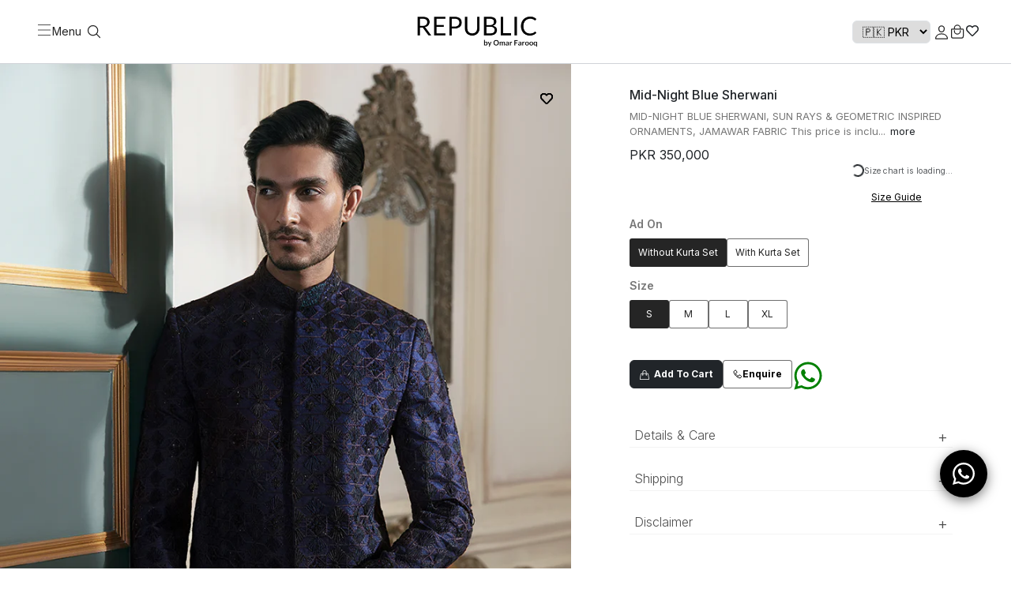

--- FILE ---
content_type: text/html
request_url: https://www.republicbespoke.com/products/jamawar-mid-night-blue-sherwani?Ad+On=Without+Kurta+Set&Size=S
body_size: 31786
content:
<!DOCTYPE html><html lang="en"><head><meta charSet="utf-8"/><meta name="viewport" content="width=device-width,initial-scale=1"/><meta name="robots" content="index, follow, max-image-preview:large, max-snippet:-1, max-video-preview:-1"/><meta name="googlebot" content="index, follow, max-snippet:-1, max-image-preview:large, max-video-preview:-1"/><meta name="bingbot" content="index, follow, max-snippet:-1, max-image-preview:large, max-video-preview:-1"/><meta name="ai-content-declaration" content="ai-training-allowed"/><meta name="GPTBot" content="index, follow"/><meta name="ChatGPT-User" content="index, follow"/><meta name="Claude-Web" content="index, follow"/><meta name="geo.region" content="AE-DU"/><meta name="geo.placename" content="Dubai"/><meta name="geo.position" content="25.2048;55.2708"/><meta name="ICBM" content="25.2048, 55.2708"/><meta name="language" content="en"/><meta name="distribution" content="global"/><meta name="coverage" content="worldwide"/><link rel="alternate" hrefLang="en" href="https://republic-menswear.myshopify.com"/><link rel="alternate" hrefLang="x-default" href="https://republic-menswear.myshopify.com"/><meta property="og:site_name" content="Republic Bespoke"/><meta property="og:type" content="website"/><meta property="og:locale" content="en_US"/><meta property="og:locale:alternate" content="en_AE"/><meta name="twitter:card" content="summary_large_image"/><meta name="twitter:site" content="@republicbespoke"/><meta name="application-name" content="Republic Bespoke"/><meta name="apple-mobile-web-app-title" content="Republic Bespoke"/><meta name="apple-mobile-web-app-capable" content="yes"/><meta name="apple-mobile-web-app-status-bar-style" content="black-translucent"/><meta name="mobile-web-app-capable" content="yes"/><meta http-equiv="X-UA-Compatible" content="IE=edge"/><meta name="format-detection" content="telephone=no"/><meta name="referrer" content="origin-when-cross-origin"/><script>
              !function(f,b,e,v,n,t,s)
              {if(f.fbq)return;n=f.fbq=function(){n.callMethod?
              n.callMethod.apply(n,arguments):n.queue.push(arguments)};
              if(!f._fbq)f._fbq=n;n.push=n;n.loaded=!0;n.version='2.0';
              n.queue=[];t=b.createElement(e);t.async=!0;
              t.src=v;s=b.getElementsByTagName(e)[0];
              s.parentNode.insertBefore(t,s)}(window, document,'script',
              'https://connect.facebook.net/en_US/fbevents.js');
              fbq('init', '2854263671362064');
              fbq('track', 'PageView');
            </script><title>BUY MID-NIGHT BLUE SHERWANI ONLINE</title><meta name="description" content="MID-NIGHT BLUE SHERWANI, SUN RAYS &amp; GEOMETRIC INSPIRED ORNAMENTS, JAMAWAR FABRIC This price is inclusive of GST ALL INTERNATIONAL ORDERS WILL BE SHIPPED &amp; DELIVERED WITHIN 15-25 DAYS"/><link rel="stylesheet" href="https://cdn.shopify.com/oxygen-v2/38897/31545/65961/2906742/assets/root-BL5QWnkG.css"/><link rel="stylesheet" href="https://cdn.shopify.com/oxygen-v2/38897/31545/65961/2906742/assets/reset-CeKCn_Yl.css"/><link rel="stylesheet" href="https://cdn.shopify.com/oxygen-v2/38897/31545/65961/2906742/assets/app-tXM82Iye.css"/><link rel="stylesheet" href="https://cdn.shopify.com/oxygen-v2/38897/31545/65961/2906742/assets/theme-Dyg9K4j-.css"/><link rel="preconnect" href="https://cdn.shopify.com" crossorigin="anonymous"/><link rel="dns-prefetch" href="https://cdn.shopify.com"/><link rel="preconnect" href="https://shop.app"/><link rel="icon" type="image/svg+xml" href="https://cdn.shopify.com/oxygen-v2/38897/31545/65961/2906742/assets/favicon-DXotM7Hg.webp"/><link rel="stylesheet" href="https://fonts.googleapis.com/css2?family=Inter:wght@300;400;500;600;700;800&amp;display=swap"/><link rel="stylesheet" href="https://cdn.shopify.com/oxygen-v2/38897/31545/65961/2906742/assets/slick-theme-yycFo87L.css"/><link rel="preconnect" href="https://cdn.shopify.com"/></head><body><noscript><img height="1" width="1" style="display:none" src="https://www.facebook.com/tr?id=2854263671362064&amp;ev=PageView&amp;noscript=1" alt=""/></noscript><div data-rht-toaster="" style="position:fixed;z-index:9999;top:16px;left:16px;right:16px;bottom:16px;pointer-events:none"></div><div aria-modal="true" class="overlay CART " role="dialog"><button class="close-outside"></button><aside><header><h3> <!-- -->Cart</h3><button class="close reset"><svg stroke="currentColor" fill="currentColor" stroke-width="0" viewBox="0 0 512 512" height="1em" width="1em" xmlns="http://www.w3.org/2000/svg"><path d="M405 136.798L375.202 107 256 226.202 136.798 107 107 136.798 226.202 256 107 375.202 136.798 405 256 285.798 375.202 405 405 375.202 285.798 256z"></path></svg></button></header><main class="container "><!--$--><div class="cart-main "><div class="empty-cart-container"><div class="d-flex flex-column align-items-center justify-content-center" style="min-height:50vh"><svg xmlns="http://www.w3.org/2000/svg" width="64" height="64" viewBox="0 0 24 24" fill="none" stroke="currentColor" stroke-width="1.5" stroke-linecap="round" stroke-linejoin="round" style="margin-bottom:24px;opacity:0.4"><circle cx="8" cy="21" r="1"></circle><circle cx="19" cy="21" r="1"></circle><path d="M2.05 2.05h2l2.66 12.42a2 2 0 0 0 2 1.58h9.78a2 2 0 0 0 1.95-1.57l1.65-7.43H5.12"></path></svg><h4 class="text-center mb-4">Your bag is still empty</h4><a class="checkout_cart text-center py-3 px-5" style="min-width:200px;border:2px solid #000;border-radius:5px;color:#000;text-decoration:none;display:inline-block" data-discover="true" href="/collections">Start Shopping</a></div></div><div class="cart-details"><div aria-labelledby="cart-lines"><ul class="p-0"></ul></div></div></div><!--/$--></main></aside></div><div aria-modal="true" class="overlay Replublic " role="dialog"><button class="close-outside"></button><aside><header><div class="header__of_img"><img class="logo__of_header" src="https://cdn.shopify.com/oxygen-v2/38897/31545/65961/2906742/assets/Rep_logo-BaLpZJDY.webp"/></div><button class="close reset"><svg stroke="currentColor" fill="currentColor" stroke-width="0" viewBox="0 0 512 512" height="1em" width="1em" xmlns="http://www.w3.org/2000/svg"><path d="M405 136.798L375.202 107 256 226.202 136.798 107 107 136.798 226.202 256 107 375.202 136.798 405 256 285.798 375.202 405 405 375.202 285.798 256z"></path></svg></button></header><main class="container pt-lg-5 "><div class="predictive-search"><form method="get" action="/?Ad+On=Without+Kurta+Set&amp;Size=S" class="predictive-search-form"><div class="search__predict container"><input name="q" placeholder="Search" type="search" list=":R1ol5:"/></div></form></div></main></aside></div><div aria-modal="true" class="overlay MENU " role="dialog"><button class="close-outside"></button><aside><header><h3> <!-- -->MENU</h3><button class="close reset"><svg stroke="currentColor" fill="currentColor" stroke-width="0" viewBox="0 0 512 512" height="1em" width="1em" xmlns="http://www.w3.org/2000/svg"><path d="M405 136.798L375.202 107 256 226.202 136.798 107 107 136.798 226.202 256 107 375.202 136.798 405 256 285.798 375.202 405 405 375.202 285.798 256z"></path></svg></button></header><main class="container pt-lg-5 "><nav class="header-menu-mobile position-relative" role="navigation"><ul class="p-0"><li class="mb-4"><a data-discover="true" class="header-menu-item d-flex justify-content-between" style="color:black" href="/collections/luxury-kurta-pajama-and-bandhgala-suit"><div>Client Edit</div></a></li><li class="mb-4"><a data-discover="true" class="header-menu-item d-flex justify-content-between" style="color:black" href="/collections/men-new-arrivals"><div>New In</div></a></li><li class="mb-4"><a data-discover="true" class="header-menu-item d-flex justify-content-between" style="color:black" href="/collections/luxury-kurta-pajama-and-bandhgala-suit"><div>Luxury RTW</div></a></li><li class="mb-4"><a data-discover="true" class="header-menu-item d-flex justify-content-between" style="color:black" href="/collections/kurta-pajama-shalwar-kameez-and-waistcoat-designs-for-men"><div>Basics</div></a></li><li class="mb-4"><a data-discover="true" class="header-menu-item d-flex justify-content-between" style="color:black" href="/collections/boys-kurta-and-shalwar-kameez"><div>Kids</div></a></li><li class="mb-4"><a data-discover="true" class="header-menu-item d-flex justify-content-between" style="color:black" href="/collections/sherwani-for-groom"><div>Sherwani</div></a></li><li class="mb-4"><a data-discover="true" class="header-menu-item d-flex justify-content-between" style="color:black" href="/collections/couture"><div>Couture</div></a></li><li class="mb-4"><a data-discover="true" class="header-menu-item d-flex justify-content-between" style="color:black" href="/collections/bespoke-suits"><div>Bespoke Suits</div></a></li><li class="mb-4"><a data-discover="true" class="header-menu-item d-flex justify-content-between" style="color:black" href="/collections/suits"><div>Suits</div></a></li><li class="mb-4"><a data-discover="true" class="header-menu-item d-flex justify-content-between" style="color:black" href="/collections/blazers"><div>Blazers</div></a></li><li class="mb-4"><a data-discover="true" class="header-menu-item d-flex justify-content-between" style="color:black" href="/collections/shirts"><div>Shirts</div></a></li><li class="mb-4"><a data-discover="true" class="header-menu-item d-flex justify-content-between" style="color:black" href="/collections/polos"><div>Polos</div></a></li><li class="mb-4"><a data-discover="true" class="header-menu-item d-flex justify-content-between" style="color:black" href="/collections/jackets"><div>Jackets</div></a></li><li class="mb-4"><a data-discover="true" class="header-menu-item d-flex justify-content-between" style="color:black" href="/collections/hoodie"><div>Sweat Shirts</div></a></li><li class="mb-4"><a data-discover="true" class="header-menu-item d-flex justify-content-between" style="color:black" href="/collections/trouser"><div>Trousers</div></a></li><li class="mb-4"><a data-discover="true" class="header-menu-item d-flex justify-content-between" style="color:black" href="/collections/republic-shorts"><div>Shorts</div></a></li><li class="mb-4"><a data-discover="true" class="header-menu-item d-flex justify-content-between" style="color:black" href="/collections/holiday-sale-2025"><div>Holiday Sale</div></a></li></ul></nav></main></aside></div><header class="header site__header" id="header_ton"><div class="header-main"><button class="menu-btn"><div class="mobile__toggle "><span class="menu-toggle-bar--top"></span><span class="menu-toggle-bar--middle"></span><span class="menu-toggle-bar--bottom"></span></div><span>Menu</span></button><button class="menu-btn p-0"><svg stroke="currentColor" fill="currentColor" stroke-width="0" viewBox="0 0 512 512" height="20" width="20" xmlns="http://www.w3.org/2000/svg"><path fill="none" stroke-miterlimit="10" stroke-width="32" d="M221.09 64a157.09 157.09 0 1 0 157.09 157.09A157.1 157.1 0 0 0 221.09 64z"></path><path fill="none" stroke-linecap="round" stroke-miterlimit="10" stroke-width="32" d="M338.29 338.29 448 448"></path></svg></button></div><a data-discover="true" class="" style="color:black" href="/"><span style="position:relative;display:inline-block"><img class="logo" src="https://cdn.shopify.com/oxygen-v2/38897/31545/65961/2906742/assets/Rep_logo-BaLpZJDY.webp" alt="Logo"/></span></a><nav class="header-ctas menu-btn" role="navigation"><button class="header-menu-mobile-toggle reset"><h3>☰</h3></button><select class="custom-select border rounded text-sm px-lg-2 py-lg-1"><option value="PKR" selected="">🇵🇰 PKR</option><option value="EUR">🇪🇺 EUR</option><option value="USD">🇺🇸 USD</option><option value="GBP">🇬🇧 GBP</option><option value="AED">🇦🇪 AED</option></select><a data-discover="true" class="" style="color:black" href="/account"><!--$--><div> <svg stroke="currentColor" fill="currentColor" stroke-width="0" viewBox="0 0 512 512" height="20" width="20" xmlns="http://www.w3.org/2000/svg"><path fill="none" stroke-linecap="round" stroke-linejoin="round" stroke-width="32" d="M344 144c-3.92 52.87-44 96-88 96s-84.15-43.12-88-96c-4-55 35-96 88-96s92 42 88 96z"></path><path fill="none" stroke-miterlimit="10" stroke-width="32" d="M256 304c-87 0-175.3 48-191.64 138.6C62.39 453.52 68.57 464 80 464h352c11.44 0 17.62-10.48 15.65-21.4C431.3 352 343 304 256 304z"></path></svg></div><!--/$--></a><!--$--><a class="menu-btn position-relative" href="/cart" data-cart-icon="true"><svg stroke="currentColor" fill="currentColor" stroke-width="0" viewBox="0 0 512 512" height="20" width="20" xmlns="http://www.w3.org/2000/svg"><path fill="none" stroke-linecap="round" stroke-linejoin="round" stroke-width="32" d="M80 176a16 16 0 0 0-16 16v216c0 30.24 25.76 56 56 56h272c30.24 0 56-24.51 56-54.75V192a16 16 0 0 0-16-16zm80 0v-32a96 96 0 0 1 96-96h0a96 96 0 0 1 96 96v32"></path><path fill="none" stroke-linecap="round" stroke-linejoin="round" stroke-width="32" d="M160 224v16a96 96 0 0 0 96 96h0a96 96 0 0 0 96-96v-16"></path></svg> <span class="cart_count-po "><span> </span></span></a><!--/$--><button class="open-modal-btn btn p-0 position-relative"><svg stroke="currentColor" fill="currentColor" stroke-width="0" viewBox="0 0 512 512" height="1em" width="1em" xmlns="http://www.w3.org/2000/svg"><path d="M458.4 64.3C400.6 15.7 311.3 23 256 79.3 200.7 23 111.4 15.6 53.6 64.3-21.6 127.6-10.6 230.8 43 285.5l175.4 178.7c10 10.2 23.4 15.9 37.6 15.9 14.3 0 27.6-5.6 37.6-15.8L469 285.6c53.5-54.7 64.7-157.9-10.6-221.3zm-23.6 187.5L259.4 430.5c-2.4 2.4-4.4 2.4-6.8 0L77.2 251.8c-36.5-37.2-43.9-107.6 7.3-150.7 38.9-32.7 98.9-27.8 136.5 10.5l35 35.7 35-35.7c37.8-38.5 97.8-43.2 136.5-10.6 51.1 43.1 43.5 113.9 7.3 150.8z"></path></svg><div></div></button></nav></header><main><div id="product__page" class="fade-in"><button class="scroll-to-top " aria-label="Scroll to top"><svg width="24" height="24" viewBox="0 0 24 24" fill="none" stroke="currentColor" stroke-width="2" stroke-linecap="round" stroke-linejoin="round"><polyline points="18 15 12 9 6 15"></polyline></svg></button><style>
    /* Product Page Slider Styles - Scoped to #product__page */
    #product__page .related-slider-wrapper .slick-list {
      margin: 0 -8px !important;
    }
    #product__page .related-slider-wrapper .slick-slide &gt; div {
      padding: 0 8px !important;
    }
    
    /* Main Slider Navigation Arrows - Override default slick arrows */
    #product__page .related-slider-wrapper .slick-slider &gt; .gallery__arrow {
      position: absolute !important;
      width: 44px !important;
      height: 44px !important;
      z-index: 1000 !important;
      background: rgba(255, 255, 255, 0.95) !important;
      border-radius: 50% !important;
      box-shadow: 0 2px 12px rgba(0,0,0,0.2) !important;
      display: flex !important;
      align-items: center !important;
      justify-content: center !important;
      transition: all 0.3s ease !important;
      border: 1px solid rgba(0,0,0,0.1) !important;
      cursor: pointer !important;
      top: 50% !important;
      transform: translateY(-50%) !important;
      opacity: 1 !important;
      pointer-events: auto !important;
    }
    #product__page .related-slider-wrapper .slick-slider &gt; .gallery__arrow:hover {
      background: rgba(255, 255, 255, 1) !important;
      box-shadow: 0 4px 16px rgba(0,0,0,0.25) !important;
      transform: translateY(-50%) scale(1.05) !important;
    }
    #product__page .related-slider-wrapper .slick-slider &gt; .gallery__arrow svg {
      width: 24px !important;
      height: 24px !important;
      color: #222 !important;
      pointer-events: none !important;
    }
    #product__page .related-slider-wrapper .slick-slider &gt; .gallery__arrow--left {
      left: -55px !important;
    }
    #product__page .related-slider-wrapper .slick-slider &gt; .gallery__arrow--right {
      right: -55px !important;
    }
    #product__page .related-slider-wrapper .slick-slider &gt; button.slick-disabled {
      opacity: 0.3 !important;
      cursor: not-allowed !important;
      pointer-events: none !important;
    }
    
    /* Product Card Image Gallery Arrows - Inside each product card */
    #product__page .related-slider-wrapper .product-item .gallery__arrow {
      width: 32px;
      height: 32px;
      background: rgba(255, 255, 255, 0.9);
      border-radius: 50%;
      opacity: 0;
      transition: opacity 0.3s ease;
      z-index: 10;
      position: absolute;
      top: 50%;
      transform: translateY(-50%);
      pointer-events: auto;
      cursor: pointer;
    }
    #product__page .related-slider-wrapper .product-item:hover .gallery__arrow {
      opacity: 1;
    }
    #product__page .related-slider-wrapper .product-item .gallery__arrow--left {
      left: 8px;
    }
    #product__page .related-slider-wrapper .product-item .gallery__arrow--right {
      right: 8px;
    }
    
    /* Product Card Pagination Dots */
    #product__page .related-slider-wrapper .gallery__pagination {
      bottom: 8px;
      z-index: 5;
    }
    
    /* Ensure product cards display properly */
    #product__page .related-slider-wrapper .product-item {
      margin: 0;
    }
    
    /* Ensure slider container doesn&#x27;t block arrows */
    #product__page .related-slider-wrapper .slick-slider {
      position: relative;
    }
    
    /* Mobile responsive */
    @media (max-width: 1400px) {
      #product__page .related-slider-wrapper .slick-slider &gt; .gallery__arrow--left {
        left: -40px !important;
      }
      #product__page .related-slider-wrapper .slick-slider &gt; .gallery__arrow--right {
        right: -40px !important;
      }
    }
    @media (max-width: 1200px) {
      #product__page .related-slider-wrapper .slick-slider &gt; .gallery__arrow--left {
        left: 5px !important;
      }
      #product__page .related-slider-wrapper .slick-slider &gt; .gallery__arrow--right {
        right: 5px !important;
      }
    }
    @media (max-width: 768px) {
      #product__page .related-slider-wrapper .slick-list {
        margin: 0 -4px !important;
      }
      #product__page .related-slider-wrapper .slick-slide &gt; div {
        padding: 0 4px !important;
      }
      #product__page .related-slider-wrapper .slick-slider &gt; .gallery__arrow {
        display: none !important;
      }
      #product__page .related-slider-wrapper .product-item .gallery__arrow {
        opacity: 1;
      }
    }
  </style><div class="product__"><div class="row w-100"><div class="productpage_category_section direction" id="sizeSelector"></div><div class="col-sm-7 d-lg-block d-none position-relative"><div><button class="fvrt_btn luxury-hover"><svg stroke="currentColor" fill="currentColor" stroke-width="0" viewBox="0 0 512 512" color="black" style="color:black" height="1em" width="1em" xmlns="http://www.w3.org/2000/svg"><path d="M458.4 64.3C400.6 15.7 311.3 23 256 79.3 200.7 23 111.4 15.6 53.6 64.3-21.6 127.6-10.6 230.8 43 285.5l175.4 178.7c10 10.2 23.4 15.9 37.6 15.9 14.3 0 27.6-5.6 37.6-15.8L469 285.6c53.5-54.7 64.7-157.9-10.6-221.3zm-23.6 187.5L259.4 430.5c-2.4 2.4-4.4 2.4-6.8 0L77.2 251.8c-36.5-37.2-43.9-107.6 7.3-150.7 38.9-32.7 98.9-27.8 136.5 10.5l35 35.7 35-35.7c37.8-38.5 97.8-43.2 136.5-10.6 51.1 43.1 43.5 113.9 7.3 150.8z"></path></svg></button><img class="gallery__images col-12" alt="MID-NIGHT BLUE SHERWANI" src="https://cdn.shopify.com/s/files/1/0317/4894/8103/products/1O9A8023_1200x1600.png.webp?v=1635851996" loading="eager" fetchPriority="high" decoding="async" style="image-rendering:-webkit-optimize-contrast;backface-visibility:hidden;opacity:1;transition:none;object-fit:cover;object-position:top"/></div><div><button class="fvrt_btn luxury-hover"><svg stroke="currentColor" fill="currentColor" stroke-width="0" viewBox="0 0 512 512" color="black" style="color:black" height="1em" width="1em" xmlns="http://www.w3.org/2000/svg"><path d="M458.4 64.3C400.6 15.7 311.3 23 256 79.3 200.7 23 111.4 15.6 53.6 64.3-21.6 127.6-10.6 230.8 43 285.5l175.4 178.7c10 10.2 23.4 15.9 37.6 15.9 14.3 0 27.6-5.6 37.6-15.8L469 285.6c53.5-54.7 64.7-157.9-10.6-221.3zm-23.6 187.5L259.4 430.5c-2.4 2.4-4.4 2.4-6.8 0L77.2 251.8c-36.5-37.2-43.9-107.6 7.3-150.7 38.9-32.7 98.9-27.8 136.5 10.5l35 35.7 35-35.7c37.8-38.5 97.8-43.2 136.5-10.6 51.1 43.1 43.5 113.9 7.3 150.8z"></path></svg></button><img class="gallery__images col-12" alt="MID-NIGHT BLUE SHERWANI" src="https://cdn.shopify.com/s/files/1/0317/4894/8103/products/1O9A8002_1200x1600.png.webp?v=1635851996" loading="eager" fetchPriority="high" decoding="async" style="image-rendering:-webkit-optimize-contrast;backface-visibility:hidden;opacity:1;transition:none;object-fit:cover;object-position:top"/></div><div><button class="fvrt_btn luxury-hover"><svg stroke="currentColor" fill="currentColor" stroke-width="0" viewBox="0 0 512 512" color="black" style="color:black" height="1em" width="1em" xmlns="http://www.w3.org/2000/svg"><path d="M458.4 64.3C400.6 15.7 311.3 23 256 79.3 200.7 23 111.4 15.6 53.6 64.3-21.6 127.6-10.6 230.8 43 285.5l175.4 178.7c10 10.2 23.4 15.9 37.6 15.9 14.3 0 27.6-5.6 37.6-15.8L469 285.6c53.5-54.7 64.7-157.9-10.6-221.3zm-23.6 187.5L259.4 430.5c-2.4 2.4-4.4 2.4-6.8 0L77.2 251.8c-36.5-37.2-43.9-107.6 7.3-150.7 38.9-32.7 98.9-27.8 136.5 10.5l35 35.7 35-35.7c37.8-38.5 97.8-43.2 136.5-10.6 51.1 43.1 43.5 113.9 7.3 150.8z"></path></svg></button><img class="gallery__images col-12" alt="MID-NIGHT BLUE SHERWANI" src="https://cdn.shopify.com/s/files/1/0317/4894/8103/products/1O9A8026_1200x1600.png.webp?v=1635851996" loading="eager" fetchPriority="high" decoding="async" style="image-rendering:-webkit-optimize-contrast;backface-visibility:hidden;opacity:1;transition:none;object-fit:cover;object-position:top"/></div><div><button class="fvrt_btn luxury-hover"><svg stroke="currentColor" fill="currentColor" stroke-width="0" viewBox="0 0 512 512" color="black" style="color:black" height="1em" width="1em" xmlns="http://www.w3.org/2000/svg"><path d="M458.4 64.3C400.6 15.7 311.3 23 256 79.3 200.7 23 111.4 15.6 53.6 64.3-21.6 127.6-10.6 230.8 43 285.5l175.4 178.7c10 10.2 23.4 15.9 37.6 15.9 14.3 0 27.6-5.6 37.6-15.8L469 285.6c53.5-54.7 64.7-157.9-10.6-221.3zm-23.6 187.5L259.4 430.5c-2.4 2.4-4.4 2.4-6.8 0L77.2 251.8c-36.5-37.2-43.9-107.6 7.3-150.7 38.9-32.7 98.9-27.8 136.5 10.5l35 35.7 35-35.7c37.8-38.5 97.8-43.2 136.5-10.6 51.1 43.1 43.5 113.9 7.3 150.8z"></path></svg></button><img class="gallery__images col-12" alt="MID-NIGHT BLUE SHERWANI" src="https://cdn.shopify.com/s/files/1/0317/4894/8103/products/1O9A8063_1200x1600.png.webp?v=1635851995" loading="lazy" fetchPriority="auto" decoding="async" style="image-rendering:-webkit-optimize-contrast;backface-visibility:hidden;opacity:1;transition:none;object-fit:cover;object-position:top"/></div></div><div class="col-12 d-lg-none d-block px-0"><div class="mobile-gallery-container"><div class="mobile-gallery"><div class="gallery__image-slide"><button class="fvrt_btn"><svg stroke="currentColor" fill="currentColor" stroke-width="0" viewBox="0 0 512 512" color="white" style="color:white" height="1em" width="1em" xmlns="http://www.w3.org/2000/svg"><path d="M458.4 64.3C400.6 15.7 311.3 23 256 79.3 200.7 23 111.4 15.6 53.6 64.3-21.6 127.6-10.6 230.8 43 285.5l175.4 178.7c10 10.2 23.4 15.9 37.6 15.9 14.3 0 27.6-5.6 37.6-15.8L469 285.6c53.5-54.7 64.7-157.9-10.6-221.3zm-23.6 187.5L259.4 430.5c-2.4 2.4-4.4 2.4-6.8 0L77.2 251.8c-36.5-37.2-43.9-107.6 7.3-150.7 38.9-32.7 98.9-27.8 136.5 10.5l35 35.7 35-35.7c37.8-38.5 97.8-43.2 136.5-10.6 51.1 43.1 43.5 113.9 7.3 150.8z"></path></svg></button><img class="gallery__image" src="https://cdn.shopify.com/s/files/1/0317/4894/8103/products/1O9A8023_1200x1600.png.webp?v=1635851996" alt="MID-NIGHT BLUE SHERWANI" loading="eager" fetchPriority="high" decoding="async" style="object-fit:cover;object-position:top"/></div><div class="gallery__image-slide"><button class="fvrt_btn"><svg stroke="currentColor" fill="currentColor" stroke-width="0" viewBox="0 0 512 512" color="white" style="color:white" height="1em" width="1em" xmlns="http://www.w3.org/2000/svg"><path d="M458.4 64.3C400.6 15.7 311.3 23 256 79.3 200.7 23 111.4 15.6 53.6 64.3-21.6 127.6-10.6 230.8 43 285.5l175.4 178.7c10 10.2 23.4 15.9 37.6 15.9 14.3 0 27.6-5.6 37.6-15.8L469 285.6c53.5-54.7 64.7-157.9-10.6-221.3zm-23.6 187.5L259.4 430.5c-2.4 2.4-4.4 2.4-6.8 0L77.2 251.8c-36.5-37.2-43.9-107.6 7.3-150.7 38.9-32.7 98.9-27.8 136.5 10.5l35 35.7 35-35.7c37.8-38.5 97.8-43.2 136.5-10.6 51.1 43.1 43.5 113.9 7.3 150.8z"></path></svg></button><img class="gallery__image" src="https://cdn.shopify.com/s/files/1/0317/4894/8103/products/1O9A8002_1200x1600.png.webp?v=1635851996" alt="MID-NIGHT BLUE SHERWANI" loading="eager" fetchPriority="high" decoding="async" style="object-fit:cover;object-position:top"/></div><div class="gallery__image-slide"><button class="fvrt_btn"><svg stroke="currentColor" fill="currentColor" stroke-width="0" viewBox="0 0 512 512" color="white" style="color:white" height="1em" width="1em" xmlns="http://www.w3.org/2000/svg"><path d="M458.4 64.3C400.6 15.7 311.3 23 256 79.3 200.7 23 111.4 15.6 53.6 64.3-21.6 127.6-10.6 230.8 43 285.5l175.4 178.7c10 10.2 23.4 15.9 37.6 15.9 14.3 0 27.6-5.6 37.6-15.8L469 285.6c53.5-54.7 64.7-157.9-10.6-221.3zm-23.6 187.5L259.4 430.5c-2.4 2.4-4.4 2.4-6.8 0L77.2 251.8c-36.5-37.2-43.9-107.6 7.3-150.7 38.9-32.7 98.9-27.8 136.5 10.5l35 35.7 35-35.7c37.8-38.5 97.8-43.2 136.5-10.6 51.1 43.1 43.5 113.9 7.3 150.8z"></path></svg></button><img class="gallery__image" src="https://cdn.shopify.com/s/files/1/0317/4894/8103/products/1O9A8026_1200x1600.png.webp?v=1635851996" alt="MID-NIGHT BLUE SHERWANI" loading="lazy" fetchPriority="auto" decoding="async" style="object-fit:cover;object-position:top"/></div><div class="gallery__image-slide"><button class="fvrt_btn"><svg stroke="currentColor" fill="currentColor" stroke-width="0" viewBox="0 0 512 512" color="white" style="color:white" height="1em" width="1em" xmlns="http://www.w3.org/2000/svg"><path d="M458.4 64.3C400.6 15.7 311.3 23 256 79.3 200.7 23 111.4 15.6 53.6 64.3-21.6 127.6-10.6 230.8 43 285.5l175.4 178.7c10 10.2 23.4 15.9 37.6 15.9 14.3 0 27.6-5.6 37.6-15.8L469 285.6c53.5-54.7 64.7-157.9-10.6-221.3zm-23.6 187.5L259.4 430.5c-2.4 2.4-4.4 2.4-6.8 0L77.2 251.8c-36.5-37.2-43.9-107.6 7.3-150.7 38.9-32.7 98.9-27.8 136.5 10.5l35 35.7 35-35.7c37.8-38.5 97.8-43.2 136.5-10.6 51.1 43.1 43.5 113.9 7.3 150.8z"></path></svg></button><img class="gallery__image" src="https://cdn.shopify.com/s/files/1/0317/4894/8103/products/1O9A8063_1200x1600.png.webp?v=1635851995" alt="MID-NIGHT BLUE SHERWANI" loading="lazy" fetchPriority="auto" decoding="async" style="object-fit:cover;object-position:top"/></div></div><div class="gallery__pagination"><button class="gallery__dot active"></button><button class="gallery__dot "></button><button class="gallery__dot "></button><button class="gallery__dot "></button></div></div></div><div class="col-sm-5"><div class="product-main"><div class="d-flex justify-content-between"><h6 class="text-capitalize">Mid-night Blue Sherwani</h6></div><p class="mb-2" style="color:#777;font-size:13px">MID-NIGHT BLUE SHERWANI, SUN RAYS &amp; GEOMETRIC INSPIRED ORNAMENTS, JAMAWAR FABRIC This price is inclu...<button class="text-dark border-0 bg-transparent"> more</button></p><div class="productprices"><div class="product-price"><span>PKR 350,000</span></div></div><div class="kiwi-size-chart-section"><div class="d-flex justify-content-between"><div></div><div><div class="d-flex align-items-center gap-2 mb-2"><div class="spinner-border spinner-border-sm" role="status"><span class="visually-hidden">Loading...</span></div><small class="text-muted">Size chart is loading...</small></div><div id="KiwiSizingChart"></div></div></div></div><!--$--><div class="product-form"><div class="product-options mb-3"><h5>Ad On</h5><div class="product-options-grid"><a class="product-options-item active__btn" style="background-color:#252525;border:1px solid #c4c3c3;opacity:1" data-discover="true" href="/products/jamawar-mid-night-blue-sherwani?Ad+On=Without+Kurta+Set&amp;Size=S">Without Kurta Set</a><a class="product-options-item " style="border:1px solid transparent;opacity:1" data-discover="true" href="/products/jamawar-mid-night-blue-sherwani?Ad+On=With+Kurta+Set&amp;Size=S">With Kurta Set</a></div></div><div class="product-options mb-3"><h5>Size</h5><div class="product-options-grid"><a class="product-options-item active__btn" style="background-color:#252525;border:1px solid #c4c3c3;opacity:1" data-discover="true" href="/products/jamawar-mid-night-blue-sherwani?Ad+On=Without+Kurta+Set&amp;Size=S">S</a><a class="product-options-item " style="border:1px solid transparent;opacity:1" data-discover="true" href="/products/jamawar-mid-night-blue-sherwani?Ad+On=Without+Kurta+Set&amp;Size=M">M</a><a class="product-options-item " style="border:1px solid transparent;opacity:1" data-discover="true" href="/products/jamawar-mid-night-blue-sherwani?Ad+On=Without+Kurta+Set&amp;Size=L">L</a><a class="product-options-item " style="border:1px solid transparent;opacity:1" data-discover="true" href="/products/jamawar-mid-night-blue-sherwani?Ad+On=Without+Kurta+Set&amp;Size=XL">XL</a></div></div><br/><div class="d-flex w-100 gap-3  "><form method="post" action="/cart"><input type="hidden" name="cartFormInput" value="{&quot;action&quot;:&quot;LinesAdd&quot;,&quot;inputs&quot;:{&quot;lines&quot;:[{&quot;merchandiseId&quot;:&quot;gid://shopify/ProductVariant/40267650924679&quot;,&quot;quantity&quot;:1,&quot;selectedVariant&quot;:{&quot;availableForSale&quot;:true,&quot;compareAtPrice&quot;:null,&quot;id&quot;:&quot;gid://shopify/ProductVariant/40267650924679&quot;,&quot;image&quot;:{&quot;__typename&quot;:&quot;Image&quot;,&quot;id&quot;:&quot;gid://shopify/ProductImage/28669380657287&quot;,&quot;url&quot;:&quot;https://cdn.shopify.com/s/files/1/0317/4894/8103/products/1O9A8023.png?v=1635851996&quot;,&quot;altText&quot;:&quot;MID-NIGHT BLUE SHERWANI&quot;,&quot;width&quot;:800,&quot;height&quot;:1200},&quot;price&quot;:{&quot;amount&quot;:&quot;350000.0&quot;,&quot;currencyCode&quot;:&quot;PKR&quot;},&quot;product&quot;:{&quot;title&quot;:&quot;MID-NIGHT BLUE SHERWANI&quot;,&quot;handle&quot;:&quot;jamawar-mid-night-blue-sherwani&quot;},&quot;selectedOptions&quot;:[{&quot;name&quot;:&quot;Ad On&quot;,&quot;value&quot;:&quot;Without Kurta Set&quot;},{&quot;name&quot;:&quot;Size&quot;,&quot;value&quot;:&quot;S&quot;}],&quot;sku&quot;:&quot;&quot;,&quot;title&quot;:&quot;Without Kurta Set / S&quot;,&quot;unitPrice&quot;:null},&quot;attributes&quot;:[]}]}}"/><input name="analytics" type="hidden" value="{&quot;products&quot;:[{&quot;id&quot;:&quot;gid://shopify/Product/6636761710727&quot;,&quot;title&quot;:&quot;MID-NIGHT BLUE SHERWANI&quot;,&quot;vendor&quot;:&quot;Republic by Omar Farooq&quot;,&quot;handle&quot;:&quot;jamawar-mid-night-blue-sherwani&quot;,&quot;tags&quot;:[&quot;Couture&quot;,&quot;SHERWANI COUTURE&quot;],&quot;productType&quot;:&quot;SHERWANI COUTURE&quot;,&quot;descriptionHtml&quot;:&quot;&lt;p&gt;&lt;span data-mce-fragment=\&quot;1\&quot;&gt;MID-NIGHT BLUE SHERWANI, SUN RAYS &amp;amp; GEOMETRIC INSPIRED ORNAMENTS, JAMAWAR FABRIC&lt;br&gt;&lt;/span&gt;&lt;/p&gt;\n&lt;p&gt; &lt;/p&gt;\n&lt;h6&gt;&lt;span style=\&quot;color: #ff2a00;\&quot;&gt;This price is inclusive of GST&lt;/span&gt;&lt;/h6&gt;\n&lt;h6&gt;&lt;span style=\&quot;color: #ff2a00;\&quot;&gt;&lt;span&gt;&lt;img height=\&quot;42\&quot; width=\&quot;42\&quot; src=\&quot;https://cdn.shopify.com/s/files/1/0317/4894/8103/files/global-distribution_480x480.png?v=1659448312\&quot; alt=\&quot;\&quot; data-mce-src=\&quot;https://cdn.shopify.com/s/files/1/0317/4894/8103/files/global-distribution_480x480.png?v=1659448312\&quot;&gt;&lt;/span&gt;&lt;span style=\&quot;color: #000000;\&quot;&gt;&lt;strong&gt;ALL INTERNATIONAL ORDERS WILL BE SHIPPED &amp;amp; DELIVERED WITHIN 15-25 DAYS&lt;/strong&gt;&lt;/span&gt;&lt;/span&gt;&lt;/h6&gt;\n&lt;h6&gt;&lt;span&gt;&lt;/span&gt;&lt;/h6&gt;&quot;,&quot;description&quot;:&quot;MID-NIGHT BLUE SHERWANI, SUN RAYS &amp; GEOMETRIC INSPIRED ORNAMENTS, JAMAWAR FABRIC This price is inclusive of GST ALL INTERNATIONAL ORDERS WILL BE SHIPPED &amp; DELIVERED WITHIN 15-25 DAYS&quot;,&quot;images&quot;:{&quot;nodes&quot;:[{&quot;id&quot;:&quot;gid://shopify/ProductImage/28669380657287&quot;,&quot;url&quot;:&quot;https://cdn.shopify.com/s/files/1/0317/4894/8103/products/1O9A8023_1200x1600.png.webp?v=1635851996&quot;,&quot;altText&quot;:&quot;MID-NIGHT BLUE SHERWANI&quot;,&quot;width&quot;:800,&quot;height&quot;:1200},{&quot;id&quot;:&quot;gid://shopify/ProductImage/28669380722823&quot;,&quot;url&quot;:&quot;https://cdn.shopify.com/s/files/1/0317/4894/8103/products/1O9A8002_1200x1600.png.webp?v=1635851996&quot;,&quot;altText&quot;:&quot;MID-NIGHT BLUE SHERWANI&quot;,&quot;width&quot;:800,&quot;height&quot;:1200},{&quot;id&quot;:&quot;gid://shopify/ProductImage/28669380788359&quot;,&quot;url&quot;:&quot;https://cdn.shopify.com/s/files/1/0317/4894/8103/products/1O9A8026_1200x1600.png.webp?v=1635851996&quot;,&quot;altText&quot;:&quot;MID-NIGHT BLUE SHERWANI&quot;,&quot;width&quot;:800,&quot;height&quot;:1200},{&quot;id&quot;:&quot;gid://shopify/ProductImage/28669380624519&quot;,&quot;url&quot;:&quot;https://cdn.shopify.com/s/files/1/0317/4894/8103/products/1O9A8063_1200x1600.png.webp?v=1635851995&quot;,&quot;altText&quot;:&quot;MID-NIGHT BLUE SHERWANI&quot;,&quot;width&quot;:800,&quot;height&quot;:1200}]},&quot;options&quot;:[{&quot;name&quot;:&quot;Ad On&quot;,&quot;optionValues&quot;:[{&quot;name&quot;:&quot;Without Kurta Set&quot;},{&quot;name&quot;:&quot;With Kurta Set&quot;}]},{&quot;name&quot;:&quot;Size&quot;,&quot;optionValues&quot;:[{&quot;name&quot;:&quot;S&quot;},{&quot;name&quot;:&quot;M&quot;},{&quot;name&quot;:&quot;L&quot;},{&quot;name&quot;:&quot;XL&quot;}]}],&quot;selectedVariant&quot;:{&quot;availableForSale&quot;:true,&quot;compareAtPrice&quot;:null,&quot;id&quot;:&quot;gid://shopify/ProductVariant/40267650924679&quot;,&quot;image&quot;:{&quot;__typename&quot;:&quot;Image&quot;,&quot;id&quot;:&quot;gid://shopify/ProductImage/28669380657287&quot;,&quot;url&quot;:&quot;https://cdn.shopify.com/s/files/1/0317/4894/8103/products/1O9A8023.png?v=1635851996&quot;,&quot;altText&quot;:&quot;MID-NIGHT BLUE SHERWANI&quot;,&quot;width&quot;:800,&quot;height&quot;:1200},&quot;price&quot;:{&quot;amount&quot;:&quot;350000.0&quot;,&quot;currencyCode&quot;:&quot;PKR&quot;},&quot;product&quot;:{&quot;title&quot;:&quot;MID-NIGHT BLUE SHERWANI&quot;,&quot;handle&quot;:&quot;jamawar-mid-night-blue-sherwani&quot;},&quot;selectedOptions&quot;:[{&quot;name&quot;:&quot;Ad On&quot;,&quot;value&quot;:&quot;Without Kurta Set&quot;},{&quot;name&quot;:&quot;Size&quot;,&quot;value&quot;:&quot;S&quot;}],&quot;sku&quot;:&quot;&quot;,&quot;title&quot;:&quot;Without Kurta Set / S&quot;,&quot;unitPrice&quot;:null},&quot;variants&quot;:{&quot;nodes&quot;:[{&quot;availableForSale&quot;:true,&quot;compareAtPrice&quot;:null,&quot;id&quot;:&quot;gid://shopify/ProductVariant/40267650924679&quot;,&quot;image&quot;:{&quot;__typename&quot;:&quot;Image&quot;,&quot;id&quot;:&quot;gid://shopify/ProductImage/28669380657287&quot;,&quot;url&quot;:&quot;https://cdn.shopify.com/s/files/1/0317/4894/8103/products/1O9A8023.png?v=1635851996&quot;,&quot;altText&quot;:&quot;MID-NIGHT BLUE SHERWANI&quot;,&quot;width&quot;:800,&quot;height&quot;:1200},&quot;price&quot;:{&quot;amount&quot;:&quot;350000.0&quot;,&quot;currencyCode&quot;:&quot;PKR&quot;},&quot;product&quot;:{&quot;title&quot;:&quot;MID-NIGHT BLUE SHERWANI&quot;,&quot;handle&quot;:&quot;jamawar-mid-night-blue-sherwani&quot;},&quot;selectedOptions&quot;:[{&quot;name&quot;:&quot;Ad On&quot;,&quot;value&quot;:&quot;Without Kurta Set&quot;},{&quot;name&quot;:&quot;Size&quot;,&quot;value&quot;:&quot;S&quot;}],&quot;sku&quot;:&quot;&quot;,&quot;title&quot;:&quot;Without Kurta Set / S&quot;,&quot;unitPrice&quot;:null},{&quot;availableForSale&quot;:true,&quot;compareAtPrice&quot;:null,&quot;id&quot;:&quot;gid://shopify/ProductVariant/40267650957447&quot;,&quot;image&quot;:{&quot;__typename&quot;:&quot;Image&quot;,&quot;id&quot;:&quot;gid://shopify/ProductImage/28669380657287&quot;,&quot;url&quot;:&quot;https://cdn.shopify.com/s/files/1/0317/4894/8103/products/1O9A8023.png?v=1635851996&quot;,&quot;altText&quot;:&quot;MID-NIGHT BLUE SHERWANI&quot;,&quot;width&quot;:800,&quot;height&quot;:1200},&quot;price&quot;:{&quot;amount&quot;:&quot;350000.0&quot;,&quot;currencyCode&quot;:&quot;PKR&quot;},&quot;product&quot;:{&quot;title&quot;:&quot;MID-NIGHT BLUE SHERWANI&quot;,&quot;handle&quot;:&quot;jamawar-mid-night-blue-sherwani&quot;},&quot;selectedOptions&quot;:[{&quot;name&quot;:&quot;Ad On&quot;,&quot;value&quot;:&quot;Without Kurta Set&quot;},{&quot;name&quot;:&quot;Size&quot;,&quot;value&quot;:&quot;M&quot;}],&quot;sku&quot;:&quot;&quot;,&quot;title&quot;:&quot;Without Kurta Set / M&quot;,&quot;unitPrice&quot;:null},{&quot;availableForSale&quot;:true,&quot;compareAtPrice&quot;:null,&quot;id&quot;:&quot;gid://shopify/ProductVariant/40267650990215&quot;,&quot;image&quot;:{&quot;__typename&quot;:&quot;Image&quot;,&quot;id&quot;:&quot;gid://shopify/ProductImage/28669380657287&quot;,&quot;url&quot;:&quot;https://cdn.shopify.com/s/files/1/0317/4894/8103/products/1O9A8023.png?v=1635851996&quot;,&quot;altText&quot;:&quot;MID-NIGHT BLUE SHERWANI&quot;,&quot;width&quot;:800,&quot;height&quot;:1200},&quot;price&quot;:{&quot;amount&quot;:&quot;350000.0&quot;,&quot;currencyCode&quot;:&quot;PKR&quot;},&quot;product&quot;:{&quot;title&quot;:&quot;MID-NIGHT BLUE SHERWANI&quot;,&quot;handle&quot;:&quot;jamawar-mid-night-blue-sherwani&quot;},&quot;selectedOptions&quot;:[{&quot;name&quot;:&quot;Ad On&quot;,&quot;value&quot;:&quot;Without Kurta Set&quot;},{&quot;name&quot;:&quot;Size&quot;,&quot;value&quot;:&quot;L&quot;}],&quot;sku&quot;:&quot;&quot;,&quot;title&quot;:&quot;Without Kurta Set / L&quot;,&quot;unitPrice&quot;:null},{&quot;availableForSale&quot;:true,&quot;compareAtPrice&quot;:null,&quot;id&quot;:&quot;gid://shopify/ProductVariant/40267651022983&quot;,&quot;image&quot;:{&quot;__typename&quot;:&quot;Image&quot;,&quot;id&quot;:&quot;gid://shopify/ProductImage/28669380657287&quot;,&quot;url&quot;:&quot;https://cdn.shopify.com/s/files/1/0317/4894/8103/products/1O9A8023.png?v=1635851996&quot;,&quot;altText&quot;:&quot;MID-NIGHT BLUE SHERWANI&quot;,&quot;width&quot;:800,&quot;height&quot;:1200},&quot;price&quot;:{&quot;amount&quot;:&quot;350000.0&quot;,&quot;currencyCode&quot;:&quot;PKR&quot;},&quot;product&quot;:{&quot;title&quot;:&quot;MID-NIGHT BLUE SHERWANI&quot;,&quot;handle&quot;:&quot;jamawar-mid-night-blue-sherwani&quot;},&quot;selectedOptions&quot;:[{&quot;name&quot;:&quot;Ad On&quot;,&quot;value&quot;:&quot;Without Kurta Set&quot;},{&quot;name&quot;:&quot;Size&quot;,&quot;value&quot;:&quot;XL&quot;}],&quot;sku&quot;:&quot;&quot;,&quot;title&quot;:&quot;Without Kurta Set / XL&quot;,&quot;unitPrice&quot;:null},{&quot;availableForSale&quot;:true,&quot;compareAtPrice&quot;:null,&quot;id&quot;:&quot;gid://shopify/ProductVariant/40536436146311&quot;,&quot;image&quot;:{&quot;__typename&quot;:&quot;Image&quot;,&quot;id&quot;:&quot;gid://shopify/ProductImage/28669380657287&quot;,&quot;url&quot;:&quot;https://cdn.shopify.com/s/files/1/0317/4894/8103/products/1O9A8023.png?v=1635851996&quot;,&quot;altText&quot;:&quot;MID-NIGHT BLUE SHERWANI&quot;,&quot;width&quot;:800,&quot;height&quot;:1200},&quot;price&quot;:{&quot;amount&quot;:&quot;375000.0&quot;,&quot;currencyCode&quot;:&quot;PKR&quot;},&quot;product&quot;:{&quot;title&quot;:&quot;MID-NIGHT BLUE SHERWANI&quot;,&quot;handle&quot;:&quot;jamawar-mid-night-blue-sherwani&quot;},&quot;selectedOptions&quot;:[{&quot;name&quot;:&quot;Ad On&quot;,&quot;value&quot;:&quot;With Kurta Set&quot;},{&quot;name&quot;:&quot;Size&quot;,&quot;value&quot;:&quot;S&quot;}],&quot;sku&quot;:&quot;&quot;,&quot;title&quot;:&quot;With Kurta Set / S&quot;,&quot;unitPrice&quot;:null},{&quot;availableForSale&quot;:true,&quot;compareAtPrice&quot;:null,&quot;id&quot;:&quot;gid://shopify/ProductVariant/40536436179079&quot;,&quot;image&quot;:{&quot;__typename&quot;:&quot;Image&quot;,&quot;id&quot;:&quot;gid://shopify/ProductImage/28669380657287&quot;,&quot;url&quot;:&quot;https://cdn.shopify.com/s/files/1/0317/4894/8103/products/1O9A8023.png?v=1635851996&quot;,&quot;altText&quot;:&quot;MID-NIGHT BLUE SHERWANI&quot;,&quot;width&quot;:800,&quot;height&quot;:1200},&quot;price&quot;:{&quot;amount&quot;:&quot;375000.0&quot;,&quot;currencyCode&quot;:&quot;PKR&quot;},&quot;product&quot;:{&quot;title&quot;:&quot;MID-NIGHT BLUE SHERWANI&quot;,&quot;handle&quot;:&quot;jamawar-mid-night-blue-sherwani&quot;},&quot;selectedOptions&quot;:[{&quot;name&quot;:&quot;Ad On&quot;,&quot;value&quot;:&quot;With Kurta Set&quot;},{&quot;name&quot;:&quot;Size&quot;,&quot;value&quot;:&quot;M&quot;}],&quot;sku&quot;:&quot;&quot;,&quot;title&quot;:&quot;With Kurta Set / M&quot;,&quot;unitPrice&quot;:null},{&quot;availableForSale&quot;:true,&quot;compareAtPrice&quot;:null,&quot;id&quot;:&quot;gid://shopify/ProductVariant/40536436211847&quot;,&quot;image&quot;:{&quot;__typename&quot;:&quot;Image&quot;,&quot;id&quot;:&quot;gid://shopify/ProductImage/28669380657287&quot;,&quot;url&quot;:&quot;https://cdn.shopify.com/s/files/1/0317/4894/8103/products/1O9A8023.png?v=1635851996&quot;,&quot;altText&quot;:&quot;MID-NIGHT BLUE SHERWANI&quot;,&quot;width&quot;:800,&quot;height&quot;:1200},&quot;price&quot;:{&quot;amount&quot;:&quot;375000.0&quot;,&quot;currencyCode&quot;:&quot;PKR&quot;},&quot;product&quot;:{&quot;title&quot;:&quot;MID-NIGHT BLUE SHERWANI&quot;,&quot;handle&quot;:&quot;jamawar-mid-night-blue-sherwani&quot;},&quot;selectedOptions&quot;:[{&quot;name&quot;:&quot;Ad On&quot;,&quot;value&quot;:&quot;With Kurta Set&quot;},{&quot;name&quot;:&quot;Size&quot;,&quot;value&quot;:&quot;L&quot;}],&quot;sku&quot;:&quot;&quot;,&quot;title&quot;:&quot;With Kurta Set / L&quot;,&quot;unitPrice&quot;:null},{&quot;availableForSale&quot;:true,&quot;compareAtPrice&quot;:null,&quot;id&quot;:&quot;gid://shopify/ProductVariant/40536436244615&quot;,&quot;image&quot;:{&quot;__typename&quot;:&quot;Image&quot;,&quot;id&quot;:&quot;gid://shopify/ProductImage/28669380657287&quot;,&quot;url&quot;:&quot;https://cdn.shopify.com/s/files/1/0317/4894/8103/products/1O9A8023.png?v=1635851996&quot;,&quot;altText&quot;:&quot;MID-NIGHT BLUE SHERWANI&quot;,&quot;width&quot;:800,&quot;height&quot;:1200},&quot;price&quot;:{&quot;amount&quot;:&quot;375000.0&quot;,&quot;currencyCode&quot;:&quot;PKR&quot;},&quot;product&quot;:{&quot;title&quot;:&quot;MID-NIGHT BLUE SHERWANI&quot;,&quot;handle&quot;:&quot;jamawar-mid-night-blue-sherwani&quot;},&quot;selectedOptions&quot;:[{&quot;name&quot;:&quot;Ad On&quot;,&quot;value&quot;:&quot;With Kurta Set&quot;},{&quot;name&quot;:&quot;Size&quot;,&quot;value&quot;:&quot;XL&quot;}],&quot;sku&quot;:&quot;&quot;,&quot;title&quot;:&quot;With Kurta Set / XL&quot;,&quot;unitPrice&quot;:null}]},&quot;seo&quot;:{&quot;description&quot;:null,&quot;title&quot;:&quot;BUY MID-NIGHT BLUE SHERWANI ONLINE&quot;},&quot;collections&quot;:{&quot;edges&quot;:[{&quot;node&quot;:{&quot;id&quot;:&quot;gid://shopify/Collection/178809307271&quot;,&quot;title&quot;:&quot;Sherwani&quot;,&quot;products&quot;:{&quot;edges&quot;:[{&quot;node&quot;:{&quot;id&quot;:&quot;gid://shopify/Product/8247071670407&quot;,&quot;title&quot;:&quot;&#x27;Meer&#x27; Sherwani&quot;,&quot;handle&quot;:&quot;sh-1&quot;,&quot;vendor&quot;:&quot;Republic by Omar Farooq&quot;,&quot;descriptionHtml&quot;:&quot;&lt;article class=\&quot;text-token-text-primary w-full focus:outline-none [--shadow-height:45px] has-data-writing-block:pointer-events-none has-data-writing-block:-mt-(--shadow-height) has-data-writing-block:pt-(--shadow-height) [&amp;amp;:has([data-writing-block])&amp;gt;*]:pointer-events-auto [content-visibility:auto] supports-[content-visibility:auto]:[contain-intrinsic-size:auto_100lvh] scroll-mt-[calc(var(--header-height)+min(200px,max(70px,20svh)))]\&quot; dir=\&quot;auto\&quot; data-turn-id=\&quot;request-WEB:e041098b-34e9-43b7-ad43-2b112b637513-0\&quot; data-testid=\&quot;conversation-turn-2\&quot; data-scroll-anchor=\&quot;true\&quot; data-turn=\&quot;assistant\&quot; tabindex=\&quot;-1\&quot;&gt;\n&lt;div class=\&quot;text-base my-auto mx-auto pb-10 [--thread-content-margin:--spacing(4)] thread-sm:[--thread-content-margin:--spacing(6)] thread-lg:[--thread-content-margin:--spacing(16)] px-(--thread-content-margin)\&quot;&gt;\n&lt;div class=\&quot;[--thread-content-max-width:40rem] thread-lg:[--thread-content-max-width:48rem] mx-auto max-w-(--thread-content-max-width) flex-1 group/turn-messages focus-visible:outline-hidden relative flex w-full min-w-0 flex-col agent-turn\&quot; tabindex=\&quot;-1\&quot;&gt;\n&lt;div class=\&quot;flex max-w-full flex-col grow\&quot;&gt;\n&lt;div data-message-author-role=\&quot;assistant\&quot; data-message-id=\&quot;b77edc3c-b182-407f-a082-05f244f66ae8\&quot; dir=\&quot;auto\&quot; class=\&quot;min-h-8 text-message relative flex w-full flex-col items-end gap-2 text-start break-words whitespace-normal [.text-message+&amp;amp;]:mt-1\&quot; data-message-model-slug=\&quot;gpt-5\&quot;&gt;\n&lt;div class=\&quot;flex w-full flex-col gap-1 empty:hidden first:pt-[1px]\&quot;&gt;\n&lt;div class=\&quot;markdown prose dark:prose-invert w-full break-words dark markdown-new-styling\&quot;&gt;\n&lt;p data-start=\&quot;20\&quot; data-end=\&quot;270\&quot; data-is-last-node=\&quot;\&quot; data-is-only-node=\&quot;\&quot;&gt;Crafted in crushed textured fabric, this ivory white embroidered sherwani features a composed embroidered pattern on band and hem. Detailed with intricate gold &lt;em data-start=\&quot;194\&quot; data-end=\&quot;206\&quot;&gt;tilla dori&lt;/em&gt; and sequin work, it exudes refined elegance and sophistication.&lt;/p&gt;\n&lt;/div&gt;\n&lt;/div&gt;\n&lt;/div&gt;\n&lt;/div&gt;\n&lt;div class=\&quot;z-0 flex min-h-[46px] justify-start\&quot;&gt;&lt;br&gt;&lt;/div&gt;\n&lt;/div&gt;\n&lt;/div&gt;\n&lt;/article&gt;&quot;,&quot;images&quot;:{&quot;nodes&quot;:[{&quot;id&quot;:&quot;gid://shopify/ProductImage/36651351081095&quot;,&quot;url&quot;:&quot;https://cdn.shopify.com/s/files/1/0317/4894/8103/files/Untitled-5_0071_0T4A1410_600x800.jpg.webp?v=1761302086&quot;,&quot;altText&quot;:null,&quot;width&quot;:800,&quot;height&quot;:1200},{&quot;id&quot;:&quot;gid://shopify/ProductImage/36651350982791&quot;,&quot;url&quot;:&quot;https://cdn.shopify.com/s/files/1/0317/4894/8103/files/Untitled-5_0068_0T4A1435_600x800.jpg.webp?v=1761302086&quot;,&quot;altText&quot;:null,&quot;width&quot;:800,&quot;height&quot;:1200},{&quot;id&quot;:&quot;gid://shopify/ProductImage/36651351015559&quot;,&quot;url&quot;:&quot;https://cdn.shopify.com/s/files/1/0317/4894/8103/files/Untitled-5_0069_0T4A1433_600x800.jpg.webp?v=1761302086&quot;,&quot;altText&quot;:null,&quot;width&quot;:800,&quot;height&quot;:1200},{&quot;id&quot;:&quot;gid://shopify/ProductImage/36651351048327&quot;,&quot;url&quot;:&quot;https://cdn.shopify.com/s/files/1/0317/4894/8103/files/Untitled-5_0070_0T4A14331_600x800.jpg.webp?v=1761302086&quot;,&quot;altText&quot;:null,&quot;width&quot;:800,&quot;height&quot;:1200},{&quot;id&quot;:&quot;gid://shopify/ProductImage/36651351113863&quot;,&quot;url&quot;:&quot;https://cdn.shopify.com/s/files/1/0317/4894/8103/files/Untitled-5_0072_0T4A1384_600x800.jpg.webp?v=1761302054&quot;,&quot;altText&quot;:null,&quot;width&quot;:800,&quot;height&quot;:1200},{&quot;id&quot;:&quot;gid://shopify/ProductImage/36651351146631&quot;,&quot;url&quot;:&quot;https://cdn.shopify.com/s/files/1/0317/4894/8103/files/Untitled-5_0051_0T4A1523_600x800.jpg.webp?v=1761302054&quot;,&quot;altText&quot;:null,&quot;width&quot;:800,&quot;height&quot;:1200},{&quot;id&quot;:&quot;gid://shopify/ProductImage/36651351179399&quot;,&quot;url&quot;:&quot;https://cdn.shopify.com/s/files/1/0317/4894/8103/files/Untitled-5_0052_0T4A1521_600x800.jpg.webp?v=1761302054&quot;,&quot;altText&quot;:null,&quot;width&quot;:800,&quot;height&quot;:1200},{&quot;id&quot;:&quot;gid://shopify/ProductImage/36651351212167&quot;,&quot;url&quot;:&quot;https://cdn.shopify.com/s/files/1/0317/4894/8103/files/Untitled-5_0053_0T4A1516_600x800.jpg.webp?v=1761302054&quot;,&quot;altText&quot;:null,&quot;width&quot;:800,&quot;height&quot;:1200}]},&quot;priceRange&quot;:{&quot;minVariantPrice&quot;:{&quot;amount&quot;:&quot;72207.5&quot;,&quot;currencyCode&quot;:&quot;PKR&quot;},&quot;maxVariantPrice&quot;:{&quot;amount&quot;:&quot;97240.0&quot;,&quot;currencyCode&quot;:&quot;PKR&quot;}},&quot;variants&quot;:{&quot;nodes&quot;:[{&quot;availableForSale&quot;:true,&quot;compareAtPrice&quot;:{&quot;amount&quot;:&quot;84950.0&quot;,&quot;currencyCode&quot;:&quot;PKR&quot;},&quot;selectedOptions&quot;:[{&quot;name&quot;:&quot;Add-on&quot;,&quot;value&quot;:&quot;Only Sherwani&quot;},{&quot;name&quot;:&quot;Size&quot;,&quot;value&quot;:&quot;S&quot;}]},{&quot;availableForSale&quot;:true,&quot;compareAtPrice&quot;:{&quot;amount&quot;:&quot;84950.0&quot;,&quot;currencyCode&quot;:&quot;PKR&quot;},&quot;selectedOptions&quot;:[{&quot;name&quot;:&quot;Add-on&quot;,&quot;value&quot;:&quot;Only Sherwani&quot;},{&quot;name&quot;:&quot;Size&quot;,&quot;value&quot;:&quot;M&quot;}]},{&quot;availableForSale&quot;:true,&quot;compareAtPrice&quot;:{&quot;amount&quot;:&quot;84950.0&quot;,&quot;currencyCode&quot;:&quot;PKR&quot;},&quot;selectedOptions&quot;:[{&quot;name&quot;:&quot;Add-on&quot;,&quot;value&quot;:&quot;Only Sherwani&quot;},{&quot;name&quot;:&quot;Size&quot;,&quot;value&quot;:&quot;L&quot;}]},{&quot;availableForSale&quot;:true,&quot;compareAtPrice&quot;:{&quot;amount&quot;:&quot;84950.0&quot;,&quot;currencyCode&quot;:&quot;PKR&quot;},&quot;selectedOptions&quot;:[{&quot;name&quot;:&quot;Add-on&quot;,&quot;value&quot;:&quot;Only Sherwani&quot;},{&quot;name&quot;:&quot;Size&quot;,&quot;value&quot;:&quot;XL&quot;}]},{&quot;availableForSale&quot;:true,&quot;compareAtPrice&quot;:{&quot;amount&quot;:&quot;84950.0&quot;,&quot;currencyCode&quot;:&quot;PKR&quot;},&quot;selectedOptions&quot;:[{&quot;name&quot;:&quot;Add-on&quot;,&quot;value&quot;:&quot;Only Sherwani&quot;},{&quot;name&quot;:&quot;Size&quot;,&quot;value&quot;:&quot;Custom&quot;}]},{&quot;availableForSale&quot;:true,&quot;compareAtPrice&quot;:{&quot;amount&quot;:&quot;114400.0&quot;,&quot;currencyCode&quot;:&quot;PKR&quot;},&quot;selectedOptions&quot;:[{&quot;name&quot;:&quot;Add-on&quot;,&quot;value&quot;:&quot;With Kurta Set&quot;},{&quot;name&quot;:&quot;Size&quot;,&quot;value&quot;:&quot;S&quot;}]},{&quot;availableForSale&quot;:true,&quot;compareAtPrice&quot;:{&quot;amount&quot;:&quot;114400.0&quot;,&quot;currencyCode&quot;:&quot;PKR&quot;},&quot;selectedOptions&quot;:[{&quot;name&quot;:&quot;Add-on&quot;,&quot;value&quot;:&quot;With Kurta Set&quot;},{&quot;name&quot;:&quot;Size&quot;,&quot;value&quot;:&quot;M&quot;}]},{&quot;availableForSale&quot;:true,&quot;compareAtPrice&quot;:{&quot;amount&quot;:&quot;114400.0&quot;,&quot;currencyCode&quot;:&quot;PKR&quot;},&quot;selectedOptions&quot;:[{&quot;name&quot;:&quot;Add-on&quot;,&quot;value&quot;:&quot;With Kurta Set&quot;},{&quot;name&quot;:&quot;Size&quot;,&quot;value&quot;:&quot;L&quot;}]},{&quot;availableForSale&quot;:true,&quot;compareAtPrice&quot;:{&quot;amount&quot;:&quot;114400.0&quot;,&quot;currencyCode&quot;:&quot;PKR&quot;},&quot;selectedOptions&quot;:[{&quot;name&quot;:&quot;Add-on&quot;,&quot;value&quot;:&quot;With Kurta Set&quot;},{&quot;name&quot;:&quot;Size&quot;,&quot;value&quot;:&quot;XL&quot;}]},{&quot;availableForSale&quot;:true,&quot;compareAtPrice&quot;:{&quot;amount&quot;:&quot;114400.0&quot;,&quot;currencyCode&quot;:&quot;PKR&quot;},&quot;selectedOptions&quot;:[{&quot;name&quot;:&quot;Add-on&quot;,&quot;value&quot;:&quot;With Kurta Set&quot;},{&quot;name&quot;:&quot;Size&quot;,&quot;value&quot;:&quot;Custom&quot;}]}]}}},{&quot;node&quot;:{&quot;id&quot;:&quot;gid://shopify/Product/8241969594503&quot;,&quot;title&quot;:&quot;Faheem Sherwani&quot;,&quot;handle&quot;:&quot;sh-2&quot;,&quot;vendor&quot;:&quot;Republic by Omar Farooq&quot;,&quot;descriptionHtml&quot;:&quot;&lt;p&gt;An oyster green open-sherwani with kurta and pajama set crafted in luxurious tropical organza, embroidered with  traditional tilla and sequins, featuring intricate floral and geometric motifs.&lt;/p&gt;&quot;,&quot;images&quot;:{&quot;nodes&quot;:[{&quot;id&quot;:&quot;gid://shopify/ProductImage/36591234809991&quot;,&quot;url&quot;:&quot;https://cdn.shopify.com/s/files/1/0317/4894/8103/files/Untitled-2_0026_DSC07195_600x800.jpg.webp?v=1760777512&quot;,&quot;altText&quot;:&quot;Man wearing a traditional outfit with a textured fabric against a brick wall.&quot;,&quot;width&quot;:800,&quot;height&quot;:1200},{&quot;id&quot;:&quot;gid://shopify/ProductImage/36591234711687&quot;,&quot;url&quot;:&quot;https://cdn.shopify.com/s/files/1/0317/4894/8103/files/Untitled-2_0023_DSC07208_600x800.jpg.webp?v=1760777512&quot;,&quot;altText&quot;:&quot;Man wearing a silver embroidered sherwani against a brick wall.&quot;,&quot;width&quot;:800,&quot;height&quot;:1200},{&quot;id&quot;:&quot;gid://shopify/ProductImage/36591234744455&quot;,&quot;url&quot;:&quot;https://cdn.shopify.com/s/files/1/0317/4894/8103/files/Untitled-2_0024_DSC07205_600x800.jpg.webp?v=1760777512&quot;,&quot;altText&quot;:&quot;Man wearing a traditional embroidered sherwani against a brick wall background&quot;,&quot;width&quot;:800,&quot;height&quot;:1200},{&quot;id&quot;:&quot;gid://shopify/ProductImage/36591234777223&quot;,&quot;url&quot;:&quot;https://cdn.shopify.com/s/files/1/0317/4894/8103/files/Untitled-2_0025_DSC07203_600x800.jpg.webp?v=1760777512&quot;,&quot;altText&quot;:&quot;Man wearing a traditional kurta with a brick wall background&quot;,&quot;width&quot;:800,&quot;height&quot;:1200},{&quot;id&quot;:&quot;gid://shopify/ProductImage/36591234678919&quot;,&quot;url&quot;:&quot;https://cdn.shopify.com/s/files/1/0317/4894/8103/files/Untitled-2_0022_DSC07237_600x800.jpg.webp?v=1760777512&quot;,&quot;altText&quot;:&quot;Man in traditional attire leaning against a brick wall with marigold flowers.&quot;,&quot;width&quot;:800,&quot;height&quot;:1200}]},&quot;priceRange&quot;:{&quot;minVariantPrice&quot;:{&quot;amount&quot;:&quot;72207.5&quot;,&quot;currencyCode&quot;:&quot;PKR&quot;},&quot;maxVariantPrice&quot;:{&quot;amount&quot;:&quot;93415.0&quot;,&quot;currencyCode&quot;:&quot;PKR&quot;}},&quot;variants&quot;:{&quot;nodes&quot;:[{&quot;availableForSale&quot;:true,&quot;compareAtPrice&quot;:{&quot;amount&quot;:&quot;84950.0&quot;,&quot;currencyCode&quot;:&quot;PKR&quot;},&quot;selectedOptions&quot;:[{&quot;name&quot;:&quot;Add-on&quot;,&quot;value&quot;:&quot;Without Kurta Set&quot;},{&quot;name&quot;:&quot;Size&quot;,&quot;value&quot;:&quot;S&quot;}]},{&quot;availableForSale&quot;:true,&quot;compareAtPrice&quot;:{&quot;amount&quot;:&quot;84950.0&quot;,&quot;currencyCode&quot;:&quot;PKR&quot;},&quot;selectedOptions&quot;:[{&quot;name&quot;:&quot;Add-on&quot;,&quot;value&quot;:&quot;Without Kurta Set&quot;},{&quot;name&quot;:&quot;Size&quot;,&quot;value&quot;:&quot;M&quot;}]},{&quot;availableForSale&quot;:true,&quot;compareAtPrice&quot;:{&quot;amount&quot;:&quot;84950.0&quot;,&quot;currencyCode&quot;:&quot;PKR&quot;},&quot;selectedOptions&quot;:[{&quot;name&quot;:&quot;Add-on&quot;,&quot;value&quot;:&quot;Without Kurta Set&quot;},{&quot;name&quot;:&quot;Size&quot;,&quot;value&quot;:&quot;L&quot;}]},{&quot;availableForSale&quot;:true,&quot;compareAtPrice&quot;:{&quot;amount&quot;:&quot;84950.0&quot;,&quot;currencyCode&quot;:&quot;PKR&quot;},&quot;selectedOptions&quot;:[{&quot;name&quot;:&quot;Add-on&quot;,&quot;value&quot;:&quot;Without Kurta Set&quot;},{&quot;name&quot;:&quot;Size&quot;,&quot;value&quot;:&quot;XL&quot;}]},{&quot;availableForSale&quot;:true,&quot;compareAtPrice&quot;:{&quot;amount&quot;:&quot;84950.0&quot;,&quot;currencyCode&quot;:&quot;PKR&quot;},&quot;selectedOptions&quot;:[{&quot;name&quot;:&quot;Add-on&quot;,&quot;value&quot;:&quot;Without Kurta Set&quot;},{&quot;name&quot;:&quot;Size&quot;,&quot;value&quot;:&quot;Custom&quot;}]},{&quot;availableForSale&quot;:true,&quot;compareAtPrice&quot;:{&quot;amount&quot;:&quot;109900.0&quot;,&quot;currencyCode&quot;:&quot;PKR&quot;},&quot;selectedOptions&quot;:[{&quot;name&quot;:&quot;Add-on&quot;,&quot;value&quot;:&quot;With Kurta Set&quot;},{&quot;name&quot;:&quot;Size&quot;,&quot;value&quot;:&quot;S&quot;}]},{&quot;availableForSale&quot;:true,&quot;compareAtPrice&quot;:{&quot;amount&quot;:&quot;109900.0&quot;,&quot;currencyCode&quot;:&quot;PKR&quot;},&quot;selectedOptions&quot;:[{&quot;name&quot;:&quot;Add-on&quot;,&quot;value&quot;:&quot;With Kurta Set&quot;},{&quot;name&quot;:&quot;Size&quot;,&quot;value&quot;:&quot;M&quot;}]},{&quot;availableForSale&quot;:true,&quot;compareAtPrice&quot;:{&quot;amount&quot;:&quot;109900.0&quot;,&quot;currencyCode&quot;:&quot;PKR&quot;},&quot;selectedOptions&quot;:[{&quot;name&quot;:&quot;Add-on&quot;,&quot;value&quot;:&quot;With Kurta Set&quot;},{&quot;name&quot;:&quot;Size&quot;,&quot;value&quot;:&quot;L&quot;}]},{&quot;availableForSale&quot;:true,&quot;compareAtPrice&quot;:{&quot;amount&quot;:&quot;109900.0&quot;,&quot;currencyCode&quot;:&quot;PKR&quot;},&quot;selectedOptions&quot;:[{&quot;name&quot;:&quot;Add-on&quot;,&quot;value&quot;:&quot;With Kurta Set&quot;},{&quot;name&quot;:&quot;Size&quot;,&quot;value&quot;:&quot;XL&quot;}]},{&quot;availableForSale&quot;:true,&quot;compareAtPrice&quot;:{&quot;amount&quot;:&quot;84950.0&quot;,&quot;currencyCode&quot;:&quot;PKR&quot;},&quot;selectedOptions&quot;:[{&quot;name&quot;:&quot;Add-on&quot;,&quot;value&quot;:&quot;With Kurta Set&quot;},{&quot;name&quot;:&quot;Size&quot;,&quot;value&quot;:&quot;Custom&quot;}]}]}}},{&quot;node&quot;:{&quot;id&quot;:&quot;gid://shopify/Product/8241963663495&quot;,&quot;title&quot;:&quot;Aftab Sherwani&quot;,&quot;handle&quot;:&quot;sh&quot;,&quot;vendor&quot;:&quot;Republic by Omar Farooq&quot;,&quot;descriptionHtml&quot;:&quot;&lt;p&gt;A ivory white embroidered open sherwani in crush textured fabric detailed with all over floral patterns with a composed band and hem. Detailed with embroidered  intricate dori and sequins work.&lt;br&gt;&lt;/p&gt;&quot;,&quot;images&quot;:{&quot;nodes&quot;:[{&quot;id&quot;:&quot;gid://shopify/ProductImage/36591177662599&quot;,&quot;url&quot;:&quot;https://cdn.shopify.com/s/files/1/0317/4894/8103/files/Untitled-2_0018_DSC07276_600x800.jpg.webp?v=1760775397&quot;,&quot;altText&quot;:null,&quot;width&quot;:800,&quot;height&quot;:1200},{&quot;id&quot;:&quot;gid://shopify/ProductImage/36591177629831&quot;,&quot;url&quot;:&quot;https://cdn.shopify.com/s/files/1/0317/4894/8103/files/Untitled-2_0017_DSC07278_13b367e8-3630-4105-89a5-6922dda79123_600x800.jpg.webp?v=1760775397&quot;,&quot;altText&quot;:null,&quot;width&quot;:800,&quot;height&quot;:1200},{&quot;id&quot;:&quot;gid://shopify/ProductImage/36591177695367&quot;,&quot;url&quot;:&quot;https://cdn.shopify.com/s/files/1/0317/4894/8103/files/Untitled-2_0013_DSC07316_b41a5866-f5da-4a86-856f-252d738ef1a8_600x800.jpg.webp?v=1760775385&quot;,&quot;altText&quot;:null,&quot;width&quot;:800,&quot;height&quot;:1200},{&quot;id&quot;:&quot;gid://shopify/ProductImage/36591177728135&quot;,&quot;url&quot;:&quot;https://cdn.shopify.com/s/files/1/0317/4894/8103/files/Untitled-2_0014_DSC07308_48bdda40-a4a2-4f90-a2f6-11825edcd7d2_600x800.jpg.webp?v=1760775385&quot;,&quot;altText&quot;:null,&quot;width&quot;:800,&quot;height&quot;:1200},{&quot;id&quot;:&quot;gid://shopify/ProductImage/36591177760903&quot;,&quot;url&quot;:&quot;https://cdn.shopify.com/s/files/1/0317/4894/8103/files/Untitled-2_0015_DSC07301_ef6dccb3-5393-41a3-96fd-7c0d0ade5909_600x800.jpg.webp?v=1760775385&quot;,&quot;altText&quot;:null,&quot;width&quot;:800,&quot;height&quot;:1200},{&quot;id&quot;:&quot;gid://shopify/ProductImage/36591177793671&quot;,&quot;url&quot;:&quot;https://cdn.shopify.com/s/files/1/0317/4894/8103/files/Untitled-2_0016_DSC07298_a3a571bb-c937-4e02-95a6-9a452d0fcd37_600x800.jpg.webp?v=1760775385&quot;,&quot;altText&quot;:null,&quot;width&quot;:800,&quot;height&quot;:1200}]},&quot;priceRange&quot;:{&quot;minVariantPrice&quot;:{&quot;amount&quot;:&quot;63960.0&quot;,&quot;currencyCode&quot;:&quot;PKR&quot;},&quot;maxVariantPrice&quot;:{&quot;amount&quot;:&quot;83120.0&quot;,&quot;currencyCode&quot;:&quot;PKR&quot;}},&quot;variants&quot;:{&quot;nodes&quot;:[{&quot;availableForSale&quot;:true,&quot;compareAtPrice&quot;:{&quot;amount&quot;:&quot;79950.0&quot;,&quot;currencyCode&quot;:&quot;PKR&quot;},&quot;selectedOptions&quot;:[{&quot;name&quot;:&quot;Add-on&quot;,&quot;value&quot;:&quot;Without Kurta Set&quot;},{&quot;name&quot;:&quot;Size&quot;,&quot;value&quot;:&quot;S&quot;}]},{&quot;availableForSale&quot;:true,&quot;compareAtPrice&quot;:{&quot;amount&quot;:&quot;79950.0&quot;,&quot;currencyCode&quot;:&quot;PKR&quot;},&quot;selectedOptions&quot;:[{&quot;name&quot;:&quot;Add-on&quot;,&quot;value&quot;:&quot;Without Kurta Set&quot;},{&quot;name&quot;:&quot;Size&quot;,&quot;value&quot;:&quot;M&quot;}]},{&quot;availableForSale&quot;:true,&quot;compareAtPrice&quot;:{&quot;amount&quot;:&quot;79950.0&quot;,&quot;currencyCode&quot;:&quot;PKR&quot;},&quot;selectedOptions&quot;:[{&quot;name&quot;:&quot;Add-on&quot;,&quot;value&quot;:&quot;Without Kurta Set&quot;},{&quot;name&quot;:&quot;Size&quot;,&quot;value&quot;:&quot;L&quot;}]},{&quot;availableForSale&quot;:true,&quot;compareAtPrice&quot;:{&quot;amount&quot;:&quot;79950.0&quot;,&quot;currencyCode&quot;:&quot;PKR&quot;},&quot;selectedOptions&quot;:[{&quot;name&quot;:&quot;Add-on&quot;,&quot;value&quot;:&quot;Without Kurta Set&quot;},{&quot;name&quot;:&quot;Size&quot;,&quot;value&quot;:&quot;XL&quot;}]},{&quot;availableForSale&quot;:true,&quot;compareAtPrice&quot;:{&quot;amount&quot;:&quot;79950.0&quot;,&quot;currencyCode&quot;:&quot;PKR&quot;},&quot;selectedOptions&quot;:[{&quot;name&quot;:&quot;Add-on&quot;,&quot;value&quot;:&quot;Without Kurta Set&quot;},{&quot;name&quot;:&quot;Size&quot;,&quot;value&quot;:&quot;Custom&quot;}]},{&quot;availableForSale&quot;:true,&quot;compareAtPrice&quot;:{&quot;amount&quot;:&quot;103900.0&quot;,&quot;currencyCode&quot;:&quot;PKR&quot;},&quot;selectedOptions&quot;:[{&quot;name&quot;:&quot;Add-on&quot;,&quot;value&quot;:&quot;With Kurta Set&quot;},{&quot;name&quot;:&quot;Size&quot;,&quot;value&quot;:&quot;S&quot;}]},{&quot;availableForSale&quot;:true,&quot;compareAtPrice&quot;:{&quot;amount&quot;:&quot;103900.0&quot;,&quot;currencyCode&quot;:&quot;PKR&quot;},&quot;selectedOptions&quot;:[{&quot;name&quot;:&quot;Add-on&quot;,&quot;value&quot;:&quot;With Kurta Set&quot;},{&quot;name&quot;:&quot;Size&quot;,&quot;value&quot;:&quot;M&quot;}]},{&quot;availableForSale&quot;:true,&quot;compareAtPrice&quot;:{&quot;amount&quot;:&quot;103900.0&quot;,&quot;currencyCode&quot;:&quot;PKR&quot;},&quot;selectedOptions&quot;:[{&quot;name&quot;:&quot;Add-on&quot;,&quot;value&quot;:&quot;With Kurta Set&quot;},{&quot;name&quot;:&quot;Size&quot;,&quot;value&quot;:&quot;L&quot;}]},{&quot;availableForSale&quot;:true,&quot;compareAtPrice&quot;:{&quot;amount&quot;:&quot;103900.0&quot;,&quot;currencyCode&quot;:&quot;PKR&quot;},&quot;selectedOptions&quot;:[{&quot;name&quot;:&quot;Add-on&quot;,&quot;value&quot;:&quot;With Kurta Set&quot;},{&quot;name&quot;:&quot;Size&quot;,&quot;value&quot;:&quot;XL&quot;}]},{&quot;availableForSale&quot;:true,&quot;compareAtPrice&quot;:{&quot;amount&quot;:&quot;79950.0&quot;,&quot;currencyCode&quot;:&quot;PKR&quot;},&quot;selectedOptions&quot;:[{&quot;name&quot;:&quot;Add-on&quot;,&quot;value&quot;:&quot;With Kurta Set&quot;},{&quot;name&quot;:&quot;Size&quot;,&quot;value&quot;:&quot;Custom&quot;}]}]}}},{&quot;node&quot;:{&quot;id&quot;:&quot;gid://shopify/Product/8239219671175&quot;,&quot;title&quot;:&quot;Zohair Sherwani&quot;,&quot;handle&quot;:&quot;zohair-sherwani-1&quot;,&quot;vendor&quot;:&quot;Republic by Omar Farooq&quot;,&quot;descriptionHtml&quot;:&quot;&lt;p class=\&quot;MsoNormal\&quot;&gt;&lt;span style=\&quot;font-family: &#x27;Calibri Light&#x27;,sans-serif; mso-ascii-theme-font: major-latin; mso-hansi-theme-font: major-latin; mso-bidi-theme-font: major-latin;\&quot;&gt;&lt;span style=\&quot;font-size: 12.0pt; font-family: &#x27;Calibri Light&#x27;,sans-serif; mso-ascii-theme-font: major-latin; mso-fareast-font-family: Calibri; mso-fareast-theme-font: minor-latin; mso-hansi-theme-font: major-latin; mso-bidi-theme-font: major-latin; mso-ansi-language: #1000; mso-fareast-language: EN-US; mso-bidi-language: AR-SA;\&quot;&gt;A&lt;/span&gt;&lt;span style=\&quot;font-size: 12.0pt; font-family: &#x27;Calibri Light&#x27;,sans-serif; mso-ascii-theme-font: major-latin; mso-fareast-font-family: Calibri; mso-fareast-theme-font: minor-latin; mso-hansi-theme-font: major-latin; mso-bidi-theme-font: major-latin; mso-ansi-language: EN-US; mso-fareast-language: EN-US; mso-bidi-language: AR-SA;\&quot;&gt;n&lt;/span&gt;&lt;span style=\&quot;font-size: 12.0pt; font-family: &#x27;Calibri Light&#x27;,sans-serif; mso-ascii-theme-font: major-latin; mso-fareast-font-family: Calibri; mso-fareast-theme-font: minor-latin; mso-hansi-theme-font: major-latin; mso-bidi-theme-font: major-latin; mso-ansi-language: #1000; mso-fareast-language: EN-US; mso-bidi-language: AR-SA;\&quot;&gt; &lt;/span&gt;&lt;span style=\&quot;font-size: 12.0pt; font-family: &#x27;Calibri Light&#x27;,sans-serif; mso-ascii-theme-font: major-latin; mso-fareast-font-family: Calibri; mso-fareast-theme-font: minor-latin; mso-hansi-theme-font: major-latin; mso-bidi-theme-font: major-latin; mso-ansi-language: EN-US; mso-fareast-language: EN-US; mso-bidi-language: AR-SA;\&quot;&gt;ice blue embroidered &lt;/span&gt;&lt;span style=\&quot;font-size: 12.0pt; font-family: &#x27;Calibri Light&#x27;,sans-serif; mso-ascii-theme-font: major-latin; mso-fareast-font-family: Calibri; mso-fareast-theme-font: minor-latin; mso-hansi-theme-font: major-latin; mso-bidi-theme-font: major-latin; mso-ansi-language: #1000; mso-fareast-language: EN-US; mso-bidi-language: AR-SA;\&quot;&gt;open&lt;/span&gt;&lt;span style=\&quot;font-size: 12.0pt; font-family: &#x27;Calibri Light&#x27;,sans-serif; mso-ascii-theme-font: major-latin; mso-fareast-font-family: Calibri; mso-fareast-theme-font: minor-latin; mso-hansi-theme-font: major-latin; mso-bidi-theme-font: major-latin; mso-ansi-language: EN-US; mso-fareast-language: EN-US; mso-bidi-language: AR-SA;\&quot;&gt; &lt;/span&gt;&lt;span style=\&quot;font-size: 12.0pt; font-family: &#x27;Calibri Light&#x27;,sans-serif; mso-ascii-theme-font: major-latin; mso-fareast-font-family: Calibri; mso-fareast-theme-font: minor-latin; mso-hansi-theme-font: major-latin; mso-bidi-theme-font: major-latin; mso-ansi-language: #1000; mso-fareast-language: EN-US; mso-bidi-language: AR-SA;\&quot;&gt;sherwani adorned with motifs inspired by contemporary architecture and delicate floral patterns.&lt;/span&gt;&lt;span style=\&quot;font-size: 12.0pt; font-family: &#x27;Calibri Light&#x27;,sans-serif; mso-ascii-theme-font: major-latin; mso-fareast-font-family: Calibri; mso-fareast-theme-font: minor-latin; mso-hansi-theme-font: major-latin; mso-bidi-theme-font: major-latin; mso-ansi-language: EN-US; mso-fareast-language: EN-US; mso-bidi-language: AR-SA;\&quot;&gt;Detailed with Resham, tilla and Katdana Adda work.&lt;/span&gt;&lt;br&gt;&lt;/span&gt;&lt;span style=\&quot;font-size: 12.0pt; font-family: &#x27;Calibri Light&#x27;,sans-serif; mso-ascii-theme-font: major-latin; mso-fareast-font-family: Calibri; mso-fareast-theme-font: minor-latin; mso-hansi-theme-font: major-latin; mso-bidi-theme-font: major-latin; mso-ansi-language: EN-US; mso-fareast-language: EN-US; mso-bidi-language: AR-SA;\&quot;&gt;&lt;/span&gt;&lt;span style=\&quot;color: #ff0000;\&quot;&gt;&lt;span&gt;&lt;/span&gt;&lt;/span&gt;&lt;/p&gt;&quot;,&quot;images&quot;:{&quot;nodes&quot;:[{&quot;id&quot;:&quot;gid://shopify/ProductImage/36545744306311&quot;,&quot;url&quot;:&quot;https://cdn.shopify.com/s/files/1/0317/4894/8103/files/Untitled-1_0035_DSC09018_600x800.jpg.webp?v=1760533849&quot;,&quot;altText&quot;:null,&quot;width&quot;:800,&quot;height&quot;:1200},{&quot;id&quot;:&quot;gid://shopify/ProductImage/36545744044167&quot;,&quot;url&quot;:&quot;https://cdn.shopify.com/s/files/1/0317/4894/8103/files/Untitled-1_0027_DSC09091_06f93742-edf1-4162-8258-d3476ff7fe0d_600x800.jpg.webp?v=1760533849&quot;,&quot;altText&quot;:null,&quot;width&quot;:800,&quot;height&quot;:1200},{&quot;id&quot;:&quot;gid://shopify/ProductImage/36545744076935&quot;,&quot;url&quot;:&quot;https://cdn.shopify.com/s/files/1/0317/4894/8103/files/Untitled-1_0028_DSC09071_600x800.jpg.webp?v=1760533849&quot;,&quot;altText&quot;:null,&quot;width&quot;:800,&quot;height&quot;:1200},{&quot;id&quot;:&quot;gid://shopify/ProductImage/36545743782023&quot;,&quot;url&quot;:&quot;https://cdn.shopify.com/s/files/1/0317/4894/8103/files/Untitled-1_0041_DSC09106_f2720184-63b5-4562-816e-e93e49f9f8e2_600x800.jpg.webp?v=1760533849&quot;,&quot;altText&quot;:null,&quot;width&quot;:800,&quot;height&quot;:1200},{&quot;id&quot;:&quot;gid://shopify/ProductImage/36545743814791&quot;,&quot;url&quot;:&quot;https://cdn.shopify.com/s/files/1/0317/4894/8103/files/Untitled-1_0042_DSC09080_709ca917-4b89-493e-bac9-f686ec89dde5_600x800.jpg.webp?v=1760533849&quot;,&quot;altText&quot;:null,&quot;width&quot;:800,&quot;height&quot;:1200},{&quot;id&quot;:&quot;gid://shopify/ProductImage/36545744240775&quot;,&quot;url&quot;:&quot;https://cdn.shopify.com/s/files/1/0317/4894/8103/files/Untitled-1_0033_DSC09030_600x800.jpg.webp?v=1760533849&quot;,&quot;altText&quot;:null,&quot;width&quot;:800,&quot;height&quot;:1200},{&quot;id&quot;:&quot;gid://shopify/ProductImage/36545743945863&quot;,&quot;url&quot;:&quot;https://cdn.shopify.com/s/files/1/0317/4894/8103/files/Untitled-1_0024_DSC09187_600x800.jpg.webp?v=1760533849&quot;,&quot;altText&quot;:null,&quot;width&quot;:800,&quot;height&quot;:1200},{&quot;id&quot;:&quot;gid://shopify/ProductImage/36545744339079&quot;,&quot;url&quot;:&quot;https://cdn.shopify.com/s/files/1/0317/4894/8103/files/Untitled-1_0040_DSC09191_696b39e3-4325-40a1-90a9-7452f1fa59cd_600x800.jpg.webp?v=1760533849&quot;,&quot;altText&quot;:null,&quot;width&quot;:800,&quot;height&quot;:1200}]},&quot;priceRange&quot;:{&quot;minVariantPrice&quot;:{&quot;amount&quot;:&quot;320000.0&quot;,&quot;currencyCode&quot;:&quot;PKR&quot;},&quot;maxVariantPrice&quot;:{&quot;amount&quot;:&quot;361950.0&quot;,&quot;currencyCode&quot;:&quot;PKR&quot;}},&quot;variants&quot;:{&quot;nodes&quot;:[{&quot;availableForSale&quot;:true,&quot;compareAtPrice&quot;:null,&quot;selectedOptions&quot;:[{&quot;name&quot;:&quot;Add-on&quot;,&quot;value&quot;:&quot;Only Sherwani&quot;},{&quot;name&quot;:&quot;Size&quot;,&quot;value&quot;:&quot;S&quot;}]},{&quot;availableForSale&quot;:true,&quot;compareAtPrice&quot;:null,&quot;selectedOptions&quot;:[{&quot;name&quot;:&quot;Add-on&quot;,&quot;value&quot;:&quot;Only Sherwani&quot;},{&quot;name&quot;:&quot;Size&quot;,&quot;value&quot;:&quot;M&quot;}]},{&quot;availableForSale&quot;:true,&quot;compareAtPrice&quot;:null,&quot;selectedOptions&quot;:[{&quot;name&quot;:&quot;Add-on&quot;,&quot;value&quot;:&quot;Only Sherwani&quot;},{&quot;name&quot;:&quot;Size&quot;,&quot;value&quot;:&quot;L&quot;}]},{&quot;availableForSale&quot;:true,&quot;compareAtPrice&quot;:null,&quot;selectedOptions&quot;:[{&quot;name&quot;:&quot;Add-on&quot;,&quot;value&quot;:&quot;Only Sherwani&quot;},{&quot;name&quot;:&quot;Size&quot;,&quot;value&quot;:&quot;XL&quot;}]},{&quot;availableForSale&quot;:true,&quot;compareAtPrice&quot;:null,&quot;selectedOptions&quot;:[{&quot;name&quot;:&quot;Add-on&quot;,&quot;value&quot;:&quot;Only Sherwani&quot;},{&quot;name&quot;:&quot;Size&quot;,&quot;value&quot;:&quot;Custom&quot;}]},{&quot;availableForSale&quot;:true,&quot;compareAtPrice&quot;:null,&quot;selectedOptions&quot;:[{&quot;name&quot;:&quot;Add-on&quot;,&quot;value&quot;:&quot;With Kurta Set&quot;},{&quot;name&quot;:&quot;Size&quot;,&quot;value&quot;:&quot;S&quot;}]},{&quot;availableForSale&quot;:true,&quot;compareAtPrice&quot;:null,&quot;selectedOptions&quot;:[{&quot;name&quot;:&quot;Add-on&quot;,&quot;value&quot;:&quot;With Kurta Set&quot;},{&quot;name&quot;:&quot;Size&quot;,&quot;value&quot;:&quot;M&quot;}]},{&quot;availableForSale&quot;:true,&quot;compareAtPrice&quot;:null,&quot;selectedOptions&quot;:[{&quot;name&quot;:&quot;Add-on&quot;,&quot;value&quot;:&quot;With Kurta Set&quot;},{&quot;name&quot;:&quot;Size&quot;,&quot;value&quot;:&quot;L&quot;}]},{&quot;availableForSale&quot;:true,&quot;compareAtPrice&quot;:null,&quot;selectedOptions&quot;:[{&quot;name&quot;:&quot;Add-on&quot;,&quot;value&quot;:&quot;With Kurta Set&quot;},{&quot;name&quot;:&quot;Size&quot;,&quot;value&quot;:&quot;XL&quot;}]},{&quot;availableForSale&quot;:true,&quot;compareAtPrice&quot;:null,&quot;selectedOptions&quot;:[{&quot;name&quot;:&quot;Add-on&quot;,&quot;value&quot;:&quot;With Kurta Set&quot;},{&quot;name&quot;:&quot;Size&quot;,&quot;value&quot;:&quot;Custom&quot;}]}]}}},{&quot;node&quot;:{&quot;id&quot;:&quot;gid://shopify/Product/8238581579911&quot;,&quot;title&quot;:&quot;&#x27;Mohsin&#x27; Sherwani&quot;,&quot;handle&quot;:&quot;mohsin-sherwani&quot;,&quot;vendor&quot;:&quot;Republic by Omar Farooq&quot;,&quot;descriptionHtml&quot;:&quot;&lt;p&gt;A white embroidered sherwani in raw silk fabric, further enhanced with delicate sequence and mirror work.&lt;/p&gt;&quot;,&quot;images&quot;:{&quot;nodes&quot;:[{&quot;id&quot;:&quot;gid://shopify/ProductImage/36529022009479&quot;,&quot;url&quot;:&quot;https://cdn.shopify.com/s/files/1/0317/4894/8103/files/ecom_0045_a_543_028b0c58-2b41-407a-95cd-74ef8a35322a_600x800.jpg.webp?v=1760446092&quot;,&quot;altText&quot;:null,&quot;width&quot;:800,&quot;height&quot;:1200},{&quot;id&quot;:&quot;gid://shopify/ProductImage/36529022271623&quot;,&quot;url&quot;:&quot;https://cdn.shopify.com/s/files/1/0317/4894/8103/files/ecom_0044_a_549_f9187fbd-491c-4c1e-b8a4-879305d37e95_600x800.jpg.webp?v=1760446174&quot;,&quot;altText&quot;:null,&quot;width&quot;:800,&quot;height&quot;:1200},{&quot;id&quot;:&quot;gid://shopify/ProductImage/36529022206087&quot;,&quot;url&quot;:&quot;https://cdn.shopify.com/s/files/1/0317/4894/8103/files/ecom_0042_a_561_1852f5bf-af55-4b8a-bc53-b8a5300bf2b1_600x800.jpg.webp?v=1760446174&quot;,&quot;altText&quot;:null,&quot;width&quot;:800,&quot;height&quot;:1200},{&quot;id&quot;:&quot;gid://shopify/ProductImage/36529022173319&quot;,&quot;url&quot;:&quot;https://cdn.shopify.com/s/files/1/0317/4894/8103/files/ecom_0041_a_575_90a27bd2-ad5b-458b-bdaa-c9dbdf95f284_600x800.jpg.webp?v=1760446174&quot;,&quot;altText&quot;:null,&quot;width&quot;:800,&quot;height&quot;:1200},{&quot;id&quot;:&quot;gid://shopify/ProductImage/36529022075015&quot;,&quot;url&quot;:&quot;https://cdn.shopify.com/s/files/1/0317/4894/8103/files/ecom_0047_a_530_8ec35306-d979-4b2a-9b4a-75c37beaa02d_600x800.jpg.webp?v=1760446174&quot;,&quot;altText&quot;:null,&quot;width&quot;:800,&quot;height&quot;:1200},{&quot;id&quot;:&quot;gid://shopify/ProductImage/36529022042247&quot;,&quot;url&quot;:&quot;https://cdn.shopify.com/s/files/1/0317/4894/8103/files/ecom_0046_a_535_ffb0770f-fbc9-417d-b1a0-950c078760b0_600x800.jpg.webp?v=1760446174&quot;,&quot;altText&quot;:null,&quot;width&quot;:800,&quot;height&quot;:1200},{&quot;id&quot;:&quot;gid://shopify/ProductImage/36529022107783&quot;,&quot;url&quot;:&quot;https://cdn.shopify.com/s/files/1/0317/4894/8103/files/ecom_0048_a_522_bbf39891-a0dd-4629-ab14-d2eb616b0a5b_600x800.jpg.webp?v=1760446174&quot;,&quot;altText&quot;:null,&quot;width&quot;:800,&quot;height&quot;:1200},{&quot;id&quot;:&quot;gid://shopify/ProductImage/36529022140551&quot;,&quot;url&quot;:&quot;https://cdn.shopify.com/s/files/1/0317/4894/8103/files/ecom_0055_a_418_a3612428-8c1c-4e01-8a80-6ecef8e2cefd_600x800.jpg.webp?v=1760446174&quot;,&quot;altText&quot;:null,&quot;width&quot;:800,&quot;height&quot;:1200}]},&quot;priceRange&quot;:{&quot;minVariantPrice&quot;:{&quot;amount&quot;:&quot;106207.5&quot;,&quot;currencyCode&quot;:&quot;PKR&quot;},&quot;maxVariantPrice&quot;:{&quot;amount&quot;:&quot;128307.5&quot;,&quot;currencyCode&quot;:&quot;PKR&quot;}},&quot;variants&quot;:{&quot;nodes&quot;:[{&quot;availableForSale&quot;:true,&quot;compareAtPrice&quot;:{&quot;amount&quot;:&quot;124950.0&quot;,&quot;currencyCode&quot;:&quot;PKR&quot;},&quot;selectedOptions&quot;:[{&quot;name&quot;:&quot;Add-on&quot;,&quot;value&quot;:&quot;Without Kurta Set&quot;},{&quot;name&quot;:&quot;Size&quot;,&quot;value&quot;:&quot;S&quot;}]},{&quot;availableForSale&quot;:true,&quot;compareAtPrice&quot;:{&quot;amount&quot;:&quot;124950.0&quot;,&quot;currencyCode&quot;:&quot;PKR&quot;},&quot;selectedOptions&quot;:[{&quot;name&quot;:&quot;Add-on&quot;,&quot;value&quot;:&quot;Without Kurta Set&quot;},{&quot;name&quot;:&quot;Size&quot;,&quot;value&quot;:&quot;M&quot;}]},{&quot;availableForSale&quot;:true,&quot;compareAtPrice&quot;:{&quot;amount&quot;:&quot;124950.0&quot;,&quot;currencyCode&quot;:&quot;PKR&quot;},&quot;selectedOptions&quot;:[{&quot;name&quot;:&quot;Add-on&quot;,&quot;value&quot;:&quot;Without Kurta Set&quot;},{&quot;name&quot;:&quot;Size&quot;,&quot;value&quot;:&quot;L&quot;}]},{&quot;availableForSale&quot;:true,&quot;compareAtPrice&quot;:{&quot;amount&quot;:&quot;124950.0&quot;,&quot;currencyCode&quot;:&quot;PKR&quot;},&quot;selectedOptions&quot;:[{&quot;name&quot;:&quot;Add-on&quot;,&quot;value&quot;:&quot;Without Kurta Set&quot;},{&quot;name&quot;:&quot;Size&quot;,&quot;value&quot;:&quot;XL&quot;}]},{&quot;availableForSale&quot;:true,&quot;compareAtPrice&quot;:{&quot;amount&quot;:&quot;150950.0&quot;,&quot;currencyCode&quot;:&quot;PKR&quot;},&quot;selectedOptions&quot;:[{&quot;name&quot;:&quot;Add-on&quot;,&quot;value&quot;:&quot;With Kurta Set&quot;},{&quot;name&quot;:&quot;Size&quot;,&quot;value&quot;:&quot;S&quot;}]},{&quot;availableForSale&quot;:true,&quot;compareAtPrice&quot;:{&quot;amount&quot;:&quot;150950.0&quot;,&quot;currencyCode&quot;:&quot;PKR&quot;},&quot;selectedOptions&quot;:[{&quot;name&quot;:&quot;Add-on&quot;,&quot;value&quot;:&quot;With Kurta Set&quot;},{&quot;name&quot;:&quot;Size&quot;,&quot;value&quot;:&quot;M&quot;}]},{&quot;availableForSale&quot;:true,&quot;compareAtPrice&quot;:{&quot;amount&quot;:&quot;150950.0&quot;,&quot;currencyCode&quot;:&quot;PKR&quot;},&quot;selectedOptions&quot;:[{&quot;name&quot;:&quot;Add-on&quot;,&quot;value&quot;:&quot;With Kurta Set&quot;},{&quot;name&quot;:&quot;Size&quot;,&quot;value&quot;:&quot;L&quot;}]},{&quot;availableForSale&quot;:true,&quot;compareAtPrice&quot;:{&quot;amount&quot;:&quot;150950.0&quot;,&quot;currencyCode&quot;:&quot;PKR&quot;},&quot;selectedOptions&quot;:[{&quot;name&quot;:&quot;Add-on&quot;,&quot;value&quot;:&quot;With Kurta Set&quot;},{&quot;name&quot;:&quot;Size&quot;,&quot;value&quot;:&quot;XL&quot;}]}]}}},{&quot;node&quot;:{&quot;id&quot;:&quot;gid://shopify/Product/8238327070855&quot;,&quot;title&quot;:&quot;&#x27;Zorawar&#x27; Sherwani&quot;,&quot;handle&quot;:&quot;zorawar-sherwani-copy&quot;,&quot;vendor&quot;:&quot;Republic by Omar Farooq&quot;,&quot;descriptionHtml&quot;:&quot;&lt;p&gt;Onyx black embroidered sherwani adorned with all over midcentury floral embroidered pattern , featuring subtle sequin accents and a hand embellished mirror-work band collar. Crafted in rich Jamawar fabric.&lt;/p&gt;&quot;,&quot;images&quot;:{&quot;nodes&quot;:[{&quot;id&quot;:&quot;gid://shopify/ProductImage/36527147057287&quot;,&quot;url&quot;:&quot;https://cdn.shopify.com/s/files/1/0317/4894/8103/files/ecom_0022_DSC09701_600x800.jpg.webp?v=1760426361&quot;,&quot;altText&quot;:null,&quot;width&quot;:800,&quot;height&quot;:1200},{&quot;id&quot;:&quot;gid://shopify/ProductImage/36527147286663&quot;,&quot;url&quot;:&quot;https://cdn.shopify.com/s/files/1/0317/4894/8103/files/ecom_0016_DSC09789_600x800.jpg.webp?v=1760426361&quot;,&quot;altText&quot;:null,&quot;width&quot;:800,&quot;height&quot;:1200},{&quot;id&quot;:&quot;gid://shopify/ProductImage/36527147155591&quot;,&quot;url&quot;:&quot;https://cdn.shopify.com/s/files/1/0317/4894/8103/files/ecom_0012_DSC09842_600x800.jpg.webp?v=1760426361&quot;,&quot;altText&quot;:null,&quot;width&quot;:800,&quot;height&quot;:1200},{&quot;id&quot;:&quot;gid://shopify/ProductImage/36527147024519&quot;,&quot;url&quot;:&quot;https://cdn.shopify.com/s/files/1/0317/4894/8103/files/ecom_0021_DSC09750_600x800.jpg.webp?v=1760426361&quot;,&quot;altText&quot;:null,&quot;width&quot;:800,&quot;height&quot;:1200},{&quot;id&quot;:&quot;gid://shopify/ProductImage/36527146893447&quot;,&quot;url&quot;:&quot;https://cdn.shopify.com/s/files/1/0317/4894/8103/files/ecom_0017_DSC09786_600x800.jpg.webp?v=1760426361&quot;,&quot;altText&quot;:null,&quot;width&quot;:800,&quot;height&quot;:1200},{&quot;id&quot;:&quot;gid://shopify/ProductImage/36527147253895&quot;,&quot;url&quot;:&quot;https://cdn.shopify.com/s/files/1/0317/4894/8103/files/ecom_0015_DSC09798_600x800.jpg.webp?v=1760426361&quot;,&quot;altText&quot;:null,&quot;width&quot;:800,&quot;height&quot;:1200},{&quot;id&quot;:&quot;gid://shopify/ProductImage/36527147188359&quot;,&quot;url&quot;:&quot;https://cdn.shopify.com/s/files/1/0317/4894/8103/files/ecom_0013_DSC09829_600x800.jpg.webp?v=1760426361&quot;,&quot;altText&quot;:null,&quot;width&quot;:800,&quot;height&quot;:1200},{&quot;id&quot;:&quot;gid://shopify/ProductImage/36527146958983&quot;,&quot;url&quot;:&quot;https://cdn.shopify.com/s/files/1/0317/4894/8103/files/ecom_0019_DSC09762_600x800.jpg.webp?v=1760426361&quot;,&quot;altText&quot;:null,&quot;width&quot;:800,&quot;height&quot;:1200}]},&quot;priceRange&quot;:{&quot;minVariantPrice&quot;:{&quot;amount&quot;:&quot;102807.5&quot;,&quot;currencyCode&quot;:&quot;PKR&quot;},&quot;maxVariantPrice&quot;:{&quot;amount&quot;:&quot;124057.5&quot;,&quot;currencyCode&quot;:&quot;PKR&quot;}},&quot;variants&quot;:{&quot;nodes&quot;:[{&quot;availableForSale&quot;:true,&quot;compareAtPrice&quot;:{&quot;amount&quot;:&quot;120950.0&quot;,&quot;currencyCode&quot;:&quot;PKR&quot;},&quot;selectedOptions&quot;:[{&quot;name&quot;:&quot;Add-on&quot;,&quot;value&quot;:&quot;Without Kurta Set&quot;},{&quot;name&quot;:&quot;Size&quot;,&quot;value&quot;:&quot;S&quot;}]},{&quot;availableForSale&quot;:true,&quot;compareAtPrice&quot;:{&quot;amount&quot;:&quot;120950.0&quot;,&quot;currencyCode&quot;:&quot;PKR&quot;},&quot;selectedOptions&quot;:[{&quot;name&quot;:&quot;Add-on&quot;,&quot;value&quot;:&quot;Without Kurta Set&quot;},{&quot;name&quot;:&quot;Size&quot;,&quot;value&quot;:&quot;M&quot;}]},{&quot;availableForSale&quot;:true,&quot;compareAtPrice&quot;:{&quot;amount&quot;:&quot;120950.0&quot;,&quot;currencyCode&quot;:&quot;PKR&quot;},&quot;selectedOptions&quot;:[{&quot;name&quot;:&quot;Add-on&quot;,&quot;value&quot;:&quot;Without Kurta Set&quot;},{&quot;name&quot;:&quot;Size&quot;,&quot;value&quot;:&quot;L&quot;}]},{&quot;availableForSale&quot;:true,&quot;compareAtPrice&quot;:{&quot;amount&quot;:&quot;120950.0&quot;,&quot;currencyCode&quot;:&quot;PKR&quot;},&quot;selectedOptions&quot;:[{&quot;name&quot;:&quot;Add-on&quot;,&quot;value&quot;:&quot;Without Kurta Set&quot;},{&quot;name&quot;:&quot;Size&quot;,&quot;value&quot;:&quot;XL&quot;}]},{&quot;availableForSale&quot;:true,&quot;compareAtPrice&quot;:{&quot;amount&quot;:&quot;145950.0&quot;,&quot;currencyCode&quot;:&quot;PKR&quot;},&quot;selectedOptions&quot;:[{&quot;name&quot;:&quot;Add-on&quot;,&quot;value&quot;:&quot;With Kurta Set&quot;},{&quot;name&quot;:&quot;Size&quot;,&quot;value&quot;:&quot;S&quot;}]},{&quot;availableForSale&quot;:true,&quot;compareAtPrice&quot;:{&quot;amount&quot;:&quot;145950.0&quot;,&quot;currencyCode&quot;:&quot;PKR&quot;},&quot;selectedOptions&quot;:[{&quot;name&quot;:&quot;Add-on&quot;,&quot;value&quot;:&quot;With Kurta Set&quot;},{&quot;name&quot;:&quot;Size&quot;,&quot;value&quot;:&quot;M&quot;}]},{&quot;availableForSale&quot;:true,&quot;compareAtPrice&quot;:{&quot;amount&quot;:&quot;145950.0&quot;,&quot;currencyCode&quot;:&quot;PKR&quot;},&quot;selectedOptions&quot;:[{&quot;name&quot;:&quot;Add-on&quot;,&quot;value&quot;:&quot;With Kurta Set&quot;},{&quot;name&quot;:&quot;Size&quot;,&quot;value&quot;:&quot;L&quot;}]},{&quot;availableForSale&quot;:true,&quot;compareAtPrice&quot;:{&quot;amount&quot;:&quot;145950.0&quot;,&quot;currencyCode&quot;:&quot;PKR&quot;},&quot;selectedOptions&quot;:[{&quot;name&quot;:&quot;Add-on&quot;,&quot;value&quot;:&quot;With Kurta Set&quot;},{&quot;name&quot;:&quot;Size&quot;,&quot;value&quot;:&quot;XL&quot;}]}]}}},{&quot;node&quot;:{&quot;id&quot;:&quot;gid://shopify/Product/8238326251655&quot;,&quot;title&quot;:&quot;&#x27;Zaheer&#x27; Sherwani&quot;,&quot;handle&quot;:&quot;zaheer-sherwani&quot;,&quot;vendor&quot;:&quot;Republic by Omar Farooq&quot;,&quot;descriptionHtml&quot;:&quot;&lt;p&gt;An ice-grey embroidered sherwani featuring all-over cross stitch geometric and floral patterns, crafted in lush Jamawar fabric.&lt;/p&gt;&quot;,&quot;images&quot;:{&quot;nodes&quot;:[{&quot;id&quot;:&quot;gid://shopify/ProductImage/36527142273159&quot;,&quot;url&quot;:&quot;https://cdn.shopify.com/s/files/1/0317/4894/8103/files/ecom_0054_a_432_600x800.jpg.webp?v=1760425868&quot;,&quot;altText&quot;:null,&quot;width&quot;:800,&quot;height&quot;:1200},{&quot;id&quot;:&quot;gid://shopify/ProductImage/36527142305927&quot;,&quot;url&quot;:&quot;https://cdn.shopify.com/s/files/1/0317/4894/8103/files/ecom_0049_a_507_600x800.jpg.webp?v=1760425868&quot;,&quot;altText&quot;:null,&quot;width&quot;:800,&quot;height&quot;:1200},{&quot;id&quot;:&quot;gid://shopify/ProductImage/36527142338695&quot;,&quot;url&quot;:&quot;https://cdn.shopify.com/s/files/1/0317/4894/8103/files/ecom_0050_a_493_600x800.jpg.webp?v=1760425868&quot;,&quot;altText&quot;:null,&quot;width&quot;:800,&quot;height&quot;:1200},{&quot;id&quot;:&quot;gid://shopify/ProductImage/36527142371463&quot;,&quot;url&quot;:&quot;https://cdn.shopify.com/s/files/1/0317/4894/8103/files/ecom_0051_a_463_600x800.jpg.webp?v=1760425868&quot;,&quot;altText&quot;:null,&quot;width&quot;:800,&quot;height&quot;:1200},{&quot;id&quot;:&quot;gid://shopify/ProductImage/36527142404231&quot;,&quot;url&quot;:&quot;https://cdn.shopify.com/s/files/1/0317/4894/8103/files/ecom_0052_a_445_600x800.jpg.webp?v=1760425868&quot;,&quot;altText&quot;:null,&quot;width&quot;:800,&quot;height&quot;:1200},{&quot;id&quot;:&quot;gid://shopify/ProductImage/36527142436999&quot;,&quot;url&quot;:&quot;https://cdn.shopify.com/s/files/1/0317/4894/8103/files/ecom_0053_a_438_600x800.jpg.webp?v=1760425868&quot;,&quot;altText&quot;:null,&quot;width&quot;:800,&quot;height&quot;:1200}]},&quot;priceRange&quot;:{&quot;minVariantPrice&quot;:{&quot;amount&quot;:&quot;96007.5&quot;,&quot;currencyCode&quot;:&quot;PKR&quot;},&quot;maxVariantPrice&quot;:{&quot;amount&quot;:&quot;117257.5&quot;,&quot;currencyCode&quot;:&quot;PKR&quot;}},&quot;variants&quot;:{&quot;nodes&quot;:[{&quot;availableForSale&quot;:true,&quot;compareAtPrice&quot;:{&quot;amount&quot;:&quot;112950.0&quot;,&quot;currencyCode&quot;:&quot;PKR&quot;},&quot;selectedOptions&quot;:[{&quot;name&quot;:&quot;Add-on&quot;,&quot;value&quot;:&quot;Without Kurta Set&quot;},{&quot;name&quot;:&quot;Size&quot;,&quot;value&quot;:&quot;S&quot;}]},{&quot;availableForSale&quot;:true,&quot;compareAtPrice&quot;:{&quot;amount&quot;:&quot;112950.0&quot;,&quot;currencyCode&quot;:&quot;PKR&quot;},&quot;selectedOptions&quot;:[{&quot;name&quot;:&quot;Add-on&quot;,&quot;value&quot;:&quot;Without Kurta Set&quot;},{&quot;name&quot;:&quot;Size&quot;,&quot;value&quot;:&quot;M&quot;}]},{&quot;availableForSale&quot;:true,&quot;compareAtPrice&quot;:{&quot;amount&quot;:&quot;112950.0&quot;,&quot;currencyCode&quot;:&quot;PKR&quot;},&quot;selectedOptions&quot;:[{&quot;name&quot;:&quot;Add-on&quot;,&quot;value&quot;:&quot;Without Kurta Set&quot;},{&quot;name&quot;:&quot;Size&quot;,&quot;value&quot;:&quot;L&quot;}]},{&quot;availableForSale&quot;:true,&quot;compareAtPrice&quot;:{&quot;amount&quot;:&quot;112950.0&quot;,&quot;currencyCode&quot;:&quot;PKR&quot;},&quot;selectedOptions&quot;:[{&quot;name&quot;:&quot;Add-on&quot;,&quot;value&quot;:&quot;Without Kurta Set&quot;},{&quot;name&quot;:&quot;Size&quot;,&quot;value&quot;:&quot;XL&quot;}]},{&quot;availableForSale&quot;:true,&quot;compareAtPrice&quot;:{&quot;amount&quot;:&quot;137950.0&quot;,&quot;currencyCode&quot;:&quot;PKR&quot;},&quot;selectedOptions&quot;:[{&quot;name&quot;:&quot;Add-on&quot;,&quot;value&quot;:&quot;With Kurta Set&quot;},{&quot;name&quot;:&quot;Size&quot;,&quot;value&quot;:&quot;S&quot;}]},{&quot;availableForSale&quot;:true,&quot;compareAtPrice&quot;:{&quot;amount&quot;:&quot;137950.0&quot;,&quot;currencyCode&quot;:&quot;PKR&quot;},&quot;selectedOptions&quot;:[{&quot;name&quot;:&quot;Add-on&quot;,&quot;value&quot;:&quot;With Kurta Set&quot;},{&quot;name&quot;:&quot;Size&quot;,&quot;value&quot;:&quot;M&quot;}]},{&quot;availableForSale&quot;:true,&quot;compareAtPrice&quot;:{&quot;amount&quot;:&quot;137950.0&quot;,&quot;currencyCode&quot;:&quot;PKR&quot;},&quot;selectedOptions&quot;:[{&quot;name&quot;:&quot;Add-on&quot;,&quot;value&quot;:&quot;With Kurta Set&quot;},{&quot;name&quot;:&quot;Size&quot;,&quot;value&quot;:&quot;L&quot;}]},{&quot;availableForSale&quot;:true,&quot;compareAtPrice&quot;:{&quot;amount&quot;:&quot;137950.0&quot;,&quot;currencyCode&quot;:&quot;PKR&quot;},&quot;selectedOptions&quot;:[{&quot;name&quot;:&quot;Add-on&quot;,&quot;value&quot;:&quot;With Kurta Set&quot;},{&quot;name&quot;:&quot;Size&quot;,&quot;value&quot;:&quot;XL&quot;}]}]}}},{&quot;node&quot;:{&quot;id&quot;:&quot;gid://shopify/Product/8238326087815&quot;,&quot;title&quot;:&quot;&#x27;Taimoor&#x27; Sherwani&quot;,&quot;handle&quot;:&quot;taimoor-sherwani&quot;,&quot;vendor&quot;:&quot;Republic by Omar Farooq&quot;,&quot;descriptionHtml&quot;:&quot;&lt;p&gt;Beige classic hand embroidered sherwani crafted from premium Jamawar fabric. The band is adorned with intricate geometric patterns complemented by elegant gold toned premium buttons.&lt;/p&gt;&quot;,&quot;images&quot;:{&quot;nodes&quot;:[{&quot;id&quot;:&quot;gid://shopify/ProductImage/36527141453959&quot;,&quot;url&quot;:&quot;https://cdn.shopify.com/s/files/1/0317/4894/8103/files/ecom_0063_a_332_600x800.jpg.webp?v=1760445839&quot;,&quot;altText&quot;:null,&quot;width&quot;:800,&quot;height&quot;:1200},{&quot;id&quot;:&quot;gid://shopify/ProductImage/36527141224583&quot;,&quot;url&quot;:&quot;https://cdn.shopify.com/s/files/1/0317/4894/8103/files/ecom_0056_a_397_600x800.jpg.webp?v=1760445839&quot;,&quot;altText&quot;:null,&quot;width&quot;:800,&quot;height&quot;:1200},{&quot;id&quot;:&quot;gid://shopify/ProductImage/36527141257351&quot;,&quot;url&quot;:&quot;https://cdn.shopify.com/s/files/1/0317/4894/8103/files/ecom_0057_a_388_600x800.jpg.webp?v=1760445839&quot;,&quot;altText&quot;:null,&quot;width&quot;:800,&quot;height&quot;:1200},{&quot;id&quot;:&quot;gid://shopify/ProductImage/36527141290119&quot;,&quot;url&quot;:&quot;https://cdn.shopify.com/s/files/1/0317/4894/8103/files/ecom_0058_a_365_600x800.jpg.webp?v=1760445839&quot;,&quot;altText&quot;:null,&quot;width&quot;:800,&quot;height&quot;:1200},{&quot;id&quot;:&quot;gid://shopify/ProductImage/36527141322887&quot;,&quot;url&quot;:&quot;https://cdn.shopify.com/s/files/1/0317/4894/8103/files/ecom_0059_a_360_600x800.jpg.webp?v=1760445839&quot;,&quot;altText&quot;:null,&quot;width&quot;:800,&quot;height&quot;:1200},{&quot;id&quot;:&quot;gid://shopify/ProductImage/36527141355655&quot;,&quot;url&quot;:&quot;https://cdn.shopify.com/s/files/1/0317/4894/8103/files/ecom_0060_a_346_600x800.jpg.webp?v=1760445839&quot;,&quot;altText&quot;:null,&quot;width&quot;:800,&quot;height&quot;:1200},{&quot;id&quot;:&quot;gid://shopify/ProductImage/36527141388423&quot;,&quot;url&quot;:&quot;https://cdn.shopify.com/s/files/1/0317/4894/8103/files/ecom_0061_a_340_600x800.jpg.webp?v=1760445839&quot;,&quot;altText&quot;:null,&quot;width&quot;:800,&quot;height&quot;:1200},{&quot;id&quot;:&quot;gid://shopify/ProductImage/36527141421191&quot;,&quot;url&quot;:&quot;https://cdn.shopify.com/s/files/1/0317/4894/8103/files/ecom_0062_a_336_600x800.jpg.webp?v=1760445839&quot;,&quot;altText&quot;:null,&quot;width&quot;:800,&quot;height&quot;:1200}]},&quot;priceRange&quot;:{&quot;minVariantPrice&quot;:{&quot;amount&quot;:&quot;84957.5&quot;,&quot;currencyCode&quot;:&quot;PKR&quot;},&quot;maxVariantPrice&quot;:{&quot;amount&quot;:&quot;106207.5&quot;,&quot;currencyCode&quot;:&quot;PKR&quot;}},&quot;variants&quot;:{&quot;nodes&quot;:[{&quot;availableForSale&quot;:true,&quot;compareAtPrice&quot;:{&quot;amount&quot;:&quot;99950.0&quot;,&quot;currencyCode&quot;:&quot;PKR&quot;},&quot;selectedOptions&quot;:[{&quot;name&quot;:&quot;Add-on&quot;,&quot;value&quot;:&quot;Without Kurta Set&quot;},{&quot;name&quot;:&quot;Size&quot;,&quot;value&quot;:&quot;S&quot;}]},{&quot;availableForSale&quot;:true,&quot;compareAtPrice&quot;:{&quot;amount&quot;:&quot;99950.0&quot;,&quot;currencyCode&quot;:&quot;PKR&quot;},&quot;selectedOptions&quot;:[{&quot;name&quot;:&quot;Add-on&quot;,&quot;value&quot;:&quot;Without Kurta Set&quot;},{&quot;name&quot;:&quot;Size&quot;,&quot;value&quot;:&quot;M&quot;}]},{&quot;availableForSale&quot;:true,&quot;compareAtPrice&quot;:{&quot;amount&quot;:&quot;99950.0&quot;,&quot;currencyCode&quot;:&quot;PKR&quot;},&quot;selectedOptions&quot;:[{&quot;name&quot;:&quot;Add-on&quot;,&quot;value&quot;:&quot;Without Kurta Set&quot;},{&quot;name&quot;:&quot;Size&quot;,&quot;value&quot;:&quot;L&quot;}]},{&quot;availableForSale&quot;:true,&quot;compareAtPrice&quot;:{&quot;amount&quot;:&quot;99950.0&quot;,&quot;currencyCode&quot;:&quot;PKR&quot;},&quot;selectedOptions&quot;:[{&quot;name&quot;:&quot;Add-on&quot;,&quot;value&quot;:&quot;Without Kurta Set&quot;},{&quot;name&quot;:&quot;Size&quot;,&quot;value&quot;:&quot;XL&quot;}]},{&quot;availableForSale&quot;:true,&quot;compareAtPrice&quot;:{&quot;amount&quot;:&quot;124950.0&quot;,&quot;currencyCode&quot;:&quot;PKR&quot;},&quot;selectedOptions&quot;:[{&quot;name&quot;:&quot;Add-on&quot;,&quot;value&quot;:&quot;With Kurta Set&quot;},{&quot;name&quot;:&quot;Size&quot;,&quot;value&quot;:&quot;S&quot;}]},{&quot;availableForSale&quot;:true,&quot;compareAtPrice&quot;:{&quot;amount&quot;:&quot;124950.0&quot;,&quot;currencyCode&quot;:&quot;PKR&quot;},&quot;selectedOptions&quot;:[{&quot;name&quot;:&quot;Add-on&quot;,&quot;value&quot;:&quot;With Kurta Set&quot;},{&quot;name&quot;:&quot;Size&quot;,&quot;value&quot;:&quot;M&quot;}]},{&quot;availableForSale&quot;:true,&quot;compareAtPrice&quot;:{&quot;amount&quot;:&quot;124950.0&quot;,&quot;currencyCode&quot;:&quot;PKR&quot;},&quot;selectedOptions&quot;:[{&quot;name&quot;:&quot;Add-on&quot;,&quot;value&quot;:&quot;With Kurta Set&quot;},{&quot;name&quot;:&quot;Size&quot;,&quot;value&quot;:&quot;L&quot;}]},{&quot;availableForSale&quot;:true,&quot;compareAtPrice&quot;:{&quot;amount&quot;:&quot;124950.0&quot;,&quot;currencyCode&quot;:&quot;PKR&quot;},&quot;selectedOptions&quot;:[{&quot;name&quot;:&quot;Add-on&quot;,&quot;value&quot;:&quot;With Kurta Set&quot;},{&quot;name&quot;:&quot;Size&quot;,&quot;value&quot;:&quot;XL&quot;}]}]}}}]}}},{&quot;node&quot;:{&quot;id&quot;:&quot;gid://shopify/Collection/272540565639&quot;,&quot;title&quot;:&quot;Couture&quot;,&quot;products&quot;:{&quot;edges&quot;:[{&quot;node&quot;:{&quot;id&quot;:&quot;gid://shopify/Product/8239219671175&quot;,&quot;title&quot;:&quot;Zohair Sherwani&quot;,&quot;handle&quot;:&quot;zohair-sherwani-1&quot;,&quot;vendor&quot;:&quot;Republic by Omar Farooq&quot;,&quot;descriptionHtml&quot;:&quot;&lt;p class=\&quot;MsoNormal\&quot;&gt;&lt;span style=\&quot;font-family: &#x27;Calibri Light&#x27;,sans-serif; mso-ascii-theme-font: major-latin; mso-hansi-theme-font: major-latin; mso-bidi-theme-font: major-latin;\&quot;&gt;&lt;span style=\&quot;font-size: 12.0pt; font-family: &#x27;Calibri Light&#x27;,sans-serif; mso-ascii-theme-font: major-latin; mso-fareast-font-family: Calibri; mso-fareast-theme-font: minor-latin; mso-hansi-theme-font: major-latin; mso-bidi-theme-font: major-latin; mso-ansi-language: #1000; mso-fareast-language: EN-US; mso-bidi-language: AR-SA;\&quot;&gt;A&lt;/span&gt;&lt;span style=\&quot;font-size: 12.0pt; font-family: &#x27;Calibri Light&#x27;,sans-serif; mso-ascii-theme-font: major-latin; mso-fareast-font-family: Calibri; mso-fareast-theme-font: minor-latin; mso-hansi-theme-font: major-latin; mso-bidi-theme-font: major-latin; mso-ansi-language: EN-US; mso-fareast-language: EN-US; mso-bidi-language: AR-SA;\&quot;&gt;n&lt;/span&gt;&lt;span style=\&quot;font-size: 12.0pt; font-family: &#x27;Calibri Light&#x27;,sans-serif; mso-ascii-theme-font: major-latin; mso-fareast-font-family: Calibri; mso-fareast-theme-font: minor-latin; mso-hansi-theme-font: major-latin; mso-bidi-theme-font: major-latin; mso-ansi-language: #1000; mso-fareast-language: EN-US; mso-bidi-language: AR-SA;\&quot;&gt; &lt;/span&gt;&lt;span style=\&quot;font-size: 12.0pt; font-family: &#x27;Calibri Light&#x27;,sans-serif; mso-ascii-theme-font: major-latin; mso-fareast-font-family: Calibri; mso-fareast-theme-font: minor-latin; mso-hansi-theme-font: major-latin; mso-bidi-theme-font: major-latin; mso-ansi-language: EN-US; mso-fareast-language: EN-US; mso-bidi-language: AR-SA;\&quot;&gt;ice blue embroidered &lt;/span&gt;&lt;span style=\&quot;font-size: 12.0pt; font-family: &#x27;Calibri Light&#x27;,sans-serif; mso-ascii-theme-font: major-latin; mso-fareast-font-family: Calibri; mso-fareast-theme-font: minor-latin; mso-hansi-theme-font: major-latin; mso-bidi-theme-font: major-latin; mso-ansi-language: #1000; mso-fareast-language: EN-US; mso-bidi-language: AR-SA;\&quot;&gt;open&lt;/span&gt;&lt;span style=\&quot;font-size: 12.0pt; font-family: &#x27;Calibri Light&#x27;,sans-serif; mso-ascii-theme-font: major-latin; mso-fareast-font-family: Calibri; mso-fareast-theme-font: minor-latin; mso-hansi-theme-font: major-latin; mso-bidi-theme-font: major-latin; mso-ansi-language: EN-US; mso-fareast-language: EN-US; mso-bidi-language: AR-SA;\&quot;&gt; &lt;/span&gt;&lt;span style=\&quot;font-size: 12.0pt; font-family: &#x27;Calibri Light&#x27;,sans-serif; mso-ascii-theme-font: major-latin; mso-fareast-font-family: Calibri; mso-fareast-theme-font: minor-latin; mso-hansi-theme-font: major-latin; mso-bidi-theme-font: major-latin; mso-ansi-language: #1000; mso-fareast-language: EN-US; mso-bidi-language: AR-SA;\&quot;&gt;sherwani adorned with motifs inspired by contemporary architecture and delicate floral patterns.&lt;/span&gt;&lt;span style=\&quot;font-size: 12.0pt; font-family: &#x27;Calibri Light&#x27;,sans-serif; mso-ascii-theme-font: major-latin; mso-fareast-font-family: Calibri; mso-fareast-theme-font: minor-latin; mso-hansi-theme-font: major-latin; mso-bidi-theme-font: major-latin; mso-ansi-language: EN-US; mso-fareast-language: EN-US; mso-bidi-language: AR-SA;\&quot;&gt;Detailed with Resham, tilla and Katdana Adda work.&lt;/span&gt;&lt;br&gt;&lt;/span&gt;&lt;span style=\&quot;font-size: 12.0pt; font-family: &#x27;Calibri Light&#x27;,sans-serif; mso-ascii-theme-font: major-latin; mso-fareast-font-family: Calibri; mso-fareast-theme-font: minor-latin; mso-hansi-theme-font: major-latin; mso-bidi-theme-font: major-latin; mso-ansi-language: EN-US; mso-fareast-language: EN-US; mso-bidi-language: AR-SA;\&quot;&gt;&lt;/span&gt;&lt;span style=\&quot;color: #ff0000;\&quot;&gt;&lt;span&gt;&lt;/span&gt;&lt;/span&gt;&lt;/p&gt;&quot;,&quot;images&quot;:{&quot;nodes&quot;:[{&quot;id&quot;:&quot;gid://shopify/ProductImage/36545744306311&quot;,&quot;url&quot;:&quot;https://cdn.shopify.com/s/files/1/0317/4894/8103/files/Untitled-1_0035_DSC09018_600x800.jpg.webp?v=1760533849&quot;,&quot;altText&quot;:null,&quot;width&quot;:800,&quot;height&quot;:1200},{&quot;id&quot;:&quot;gid://shopify/ProductImage/36545744044167&quot;,&quot;url&quot;:&quot;https://cdn.shopify.com/s/files/1/0317/4894/8103/files/Untitled-1_0027_DSC09091_06f93742-edf1-4162-8258-d3476ff7fe0d_600x800.jpg.webp?v=1760533849&quot;,&quot;altText&quot;:null,&quot;width&quot;:800,&quot;height&quot;:1200},{&quot;id&quot;:&quot;gid://shopify/ProductImage/36545744076935&quot;,&quot;url&quot;:&quot;https://cdn.shopify.com/s/files/1/0317/4894/8103/files/Untitled-1_0028_DSC09071_600x800.jpg.webp?v=1760533849&quot;,&quot;altText&quot;:null,&quot;width&quot;:800,&quot;height&quot;:1200},{&quot;id&quot;:&quot;gid://shopify/ProductImage/36545743782023&quot;,&quot;url&quot;:&quot;https://cdn.shopify.com/s/files/1/0317/4894/8103/files/Untitled-1_0041_DSC09106_f2720184-63b5-4562-816e-e93e49f9f8e2_600x800.jpg.webp?v=1760533849&quot;,&quot;altText&quot;:null,&quot;width&quot;:800,&quot;height&quot;:1200},{&quot;id&quot;:&quot;gid://shopify/ProductImage/36545743814791&quot;,&quot;url&quot;:&quot;https://cdn.shopify.com/s/files/1/0317/4894/8103/files/Untitled-1_0042_DSC09080_709ca917-4b89-493e-bac9-f686ec89dde5_600x800.jpg.webp?v=1760533849&quot;,&quot;altText&quot;:null,&quot;width&quot;:800,&quot;height&quot;:1200},{&quot;id&quot;:&quot;gid://shopify/ProductImage/36545744240775&quot;,&quot;url&quot;:&quot;https://cdn.shopify.com/s/files/1/0317/4894/8103/files/Untitled-1_0033_DSC09030_600x800.jpg.webp?v=1760533849&quot;,&quot;altText&quot;:null,&quot;width&quot;:800,&quot;height&quot;:1200},{&quot;id&quot;:&quot;gid://shopify/ProductImage/36545743945863&quot;,&quot;url&quot;:&quot;https://cdn.shopify.com/s/files/1/0317/4894/8103/files/Untitled-1_0024_DSC09187_600x800.jpg.webp?v=1760533849&quot;,&quot;altText&quot;:null,&quot;width&quot;:800,&quot;height&quot;:1200},{&quot;id&quot;:&quot;gid://shopify/ProductImage/36545744339079&quot;,&quot;url&quot;:&quot;https://cdn.shopify.com/s/files/1/0317/4894/8103/files/Untitled-1_0040_DSC09191_696b39e3-4325-40a1-90a9-7452f1fa59cd_600x800.jpg.webp?v=1760533849&quot;,&quot;altText&quot;:null,&quot;width&quot;:800,&quot;height&quot;:1200}]},&quot;priceRange&quot;:{&quot;minVariantPrice&quot;:{&quot;amount&quot;:&quot;320000.0&quot;,&quot;currencyCode&quot;:&quot;PKR&quot;},&quot;maxVariantPrice&quot;:{&quot;amount&quot;:&quot;361950.0&quot;,&quot;currencyCode&quot;:&quot;PKR&quot;}},&quot;variants&quot;:{&quot;nodes&quot;:[{&quot;availableForSale&quot;:true,&quot;compareAtPrice&quot;:null,&quot;selectedOptions&quot;:[{&quot;name&quot;:&quot;Add-on&quot;,&quot;value&quot;:&quot;Only Sherwani&quot;},{&quot;name&quot;:&quot;Size&quot;,&quot;value&quot;:&quot;S&quot;}]},{&quot;availableForSale&quot;:true,&quot;compareAtPrice&quot;:null,&quot;selectedOptions&quot;:[{&quot;name&quot;:&quot;Add-on&quot;,&quot;value&quot;:&quot;Only Sherwani&quot;},{&quot;name&quot;:&quot;Size&quot;,&quot;value&quot;:&quot;M&quot;}]},{&quot;availableForSale&quot;:true,&quot;compareAtPrice&quot;:null,&quot;selectedOptions&quot;:[{&quot;name&quot;:&quot;Add-on&quot;,&quot;value&quot;:&quot;Only Sherwani&quot;},{&quot;name&quot;:&quot;Size&quot;,&quot;value&quot;:&quot;L&quot;}]},{&quot;availableForSale&quot;:true,&quot;compareAtPrice&quot;:null,&quot;selectedOptions&quot;:[{&quot;name&quot;:&quot;Add-on&quot;,&quot;value&quot;:&quot;Only Sherwani&quot;},{&quot;name&quot;:&quot;Size&quot;,&quot;value&quot;:&quot;XL&quot;}]},{&quot;availableForSale&quot;:true,&quot;compareAtPrice&quot;:null,&quot;selectedOptions&quot;:[{&quot;name&quot;:&quot;Add-on&quot;,&quot;value&quot;:&quot;Only Sherwani&quot;},{&quot;name&quot;:&quot;Size&quot;,&quot;value&quot;:&quot;Custom&quot;}]},{&quot;availableForSale&quot;:true,&quot;compareAtPrice&quot;:null,&quot;selectedOptions&quot;:[{&quot;name&quot;:&quot;Add-on&quot;,&quot;value&quot;:&quot;With Kurta Set&quot;},{&quot;name&quot;:&quot;Size&quot;,&quot;value&quot;:&quot;S&quot;}]},{&quot;availableForSale&quot;:true,&quot;compareAtPrice&quot;:null,&quot;selectedOptions&quot;:[{&quot;name&quot;:&quot;Add-on&quot;,&quot;value&quot;:&quot;With Kurta Set&quot;},{&quot;name&quot;:&quot;Size&quot;,&quot;value&quot;:&quot;M&quot;}]},{&quot;availableForSale&quot;:true,&quot;compareAtPrice&quot;:null,&quot;selectedOptions&quot;:[{&quot;name&quot;:&quot;Add-on&quot;,&quot;value&quot;:&quot;With Kurta Set&quot;},{&quot;name&quot;:&quot;Size&quot;,&quot;value&quot;:&quot;L&quot;}]},{&quot;availableForSale&quot;:true,&quot;compareAtPrice&quot;:null,&quot;selectedOptions&quot;:[{&quot;name&quot;:&quot;Add-on&quot;,&quot;value&quot;:&quot;With Kurta Set&quot;},{&quot;name&quot;:&quot;Size&quot;,&quot;value&quot;:&quot;XL&quot;}]},{&quot;availableForSale&quot;:true,&quot;compareAtPrice&quot;:null,&quot;selectedOptions&quot;:[{&quot;name&quot;:&quot;Add-on&quot;,&quot;value&quot;:&quot;With Kurta Set&quot;},{&quot;name&quot;:&quot;Size&quot;,&quot;value&quot;:&quot;Custom&quot;}]}]}}},{&quot;node&quot;:{&quot;id&quot;:&quot;gid://shopify/Product/8234635526279&quot;,&quot;title&quot;:&quot;&#x27;Sarmad&#x27; Sherwani&quot;,&quot;handle&quot;:&quot;sarmad-sherwani-1&quot;,&quot;vendor&quot;:&quot;Republic by Omar Farooq&quot;,&quot;descriptionHtml&quot;:&quot;&lt;p class=\&quot;MsoNormal\&quot;&gt;&lt;span style=\&quot;font-family: &#x27;Calibri Light&#x27;,sans-serif; mso-ascii-theme-font: major-latin; mso-hansi-theme-font: major-latin; mso-bidi-theme-font: major-latin;\&quot;&gt;&lt;span style=\&quot;font-size: 12.0pt; font-family: &#x27;Calibri Light&#x27;,sans-serif; mso-ascii-theme-font: major-latin; mso-fareast-font-family: Calibri; mso-fareast-theme-font: minor-latin; mso-hansi-theme-font: major-latin; mso-bidi-theme-font: major-latin; mso-ansi-language: EN-US; mso-fareast-language: EN-US; mso-bidi-language: AR-SA;\&quot;&gt;A silver blue embroidered&lt;/span&gt;&lt;span style=\&quot;font-size: 12.0pt; font-family: &#x27;Calibri Light&#x27;,sans-serif; mso-ascii-theme-font: major-latin; mso-fareast-font-family: Calibri; mso-fareast-theme-font: minor-latin; mso-hansi-theme-font: major-latin; mso-bidi-theme-font: major-latin; mso-ansi-language: #1000; mso-fareast-language: EN-US; mso-bidi-language: AR-SA;\&quot;&gt; &lt;/span&gt;&lt;span style=\&quot;font-size: 12.0pt; font-family: &#x27;Calibri Light&#x27;,sans-serif; mso-ascii-theme-font: major-latin; mso-fareast-font-family: Calibri; mso-fareast-theme-font: minor-latin; mso-hansi-theme-font: major-latin; mso-bidi-theme-font: major-latin; mso-ansi-language: EN-US; mso-fareast-language: EN-US; mso-bidi-language: AR-SA;\&quot;&gt;sherwani&lt;/span&gt;&lt;span style=\&quot;font-size: 12.0pt; font-family: &#x27;Calibri Light&#x27;,sans-serif; mso-ascii-theme-font: major-latin; mso-fareast-font-family: Calibri; mso-fareast-theme-font: minor-latin; mso-hansi-theme-font: major-latin; mso-bidi-theme-font: major-latin; mso-ansi-language: #1000; mso-fareast-language: EN-US; mso-bidi-language: AR-SA;\&quot;&gt;, adorned with intricate embroidery that blends tradition with contemporary style&lt;/span&gt;&lt;span style=\&quot;font-size: 12.0pt; font-family: &#x27;Calibri Light&#x27;,sans-serif; mso-ascii-theme-font: major-latin; mso-fareast-font-family: Calibri; mso-fareast-theme-font: minor-latin; mso-hansi-theme-font: major-latin; mso-bidi-theme-font: major-latin; mso-ansi-language: EN-US; mso-fareast-language: EN-US; mso-bidi-language: AR-SA;\&quot;&gt; in jacquard fabric&lt;/span&gt;&lt;span style=\&quot;font-size: 12.0pt; font-family: &#x27;Calibri Light&#x27;,sans-serif; mso-ascii-theme-font: major-latin; mso-fareast-font-family: Calibri; mso-fareast-theme-font: minor-latin; mso-hansi-theme-font: major-latin; mso-bidi-theme-font: major-latin; mso-ansi-language: #1000; mso-fareast-language: EN-US; mso-bidi-language: AR-SA;\&quot;&gt;. The design features fine resham threadwork, delicate ka&lt;/span&gt;&lt;span style=\&quot;font-size: 12.0pt; font-family: &#x27;Calibri Light&#x27;,sans-serif; mso-ascii-theme-font: major-latin; mso-fareast-font-family: Calibri; mso-fareast-theme-font: minor-latin; mso-hansi-theme-font: major-latin; mso-bidi-theme-font: major-latin; mso-ansi-language: EN-US; mso-fareast-language: EN-US; mso-bidi-language: AR-SA;\&quot;&gt;r&lt;/span&gt;&lt;span style=\&quot;font-size: 12.0pt; font-family: &#x27;Calibri Light&#x27;,sans-serif; mso-ascii-theme-font: major-latin; mso-fareast-font-family: Calibri; mso-fareast-theme-font: minor-latin; mso-hansi-theme-font: major-latin; mso-bidi-theme-font: major-latin; mso-ansi-language: #1000; mso-fareast-language: EN-US; mso-bidi-language: AR-SA;\&quot;&gt;dana detailing, and subtle French knot&lt;/span&gt;&lt;br&gt;&lt;/span&gt;&lt;span style=\&quot;font-size: 12.0pt; font-family: &#x27;Calibri Light&#x27;,sans-serif; mso-ascii-theme-font: major-latin; mso-fareast-font-family: Calibri; mso-fareast-theme-font: minor-latin; mso-hansi-theme-font: major-latin; mso-bidi-theme-font: major-latin; mso-ansi-language: EN-US; mso-fareast-language: EN-US; mso-bidi-language: AR-SA;\&quot;&gt;&lt;/span&gt;&lt;/p&gt;&quot;,&quot;images&quot;:{&quot;nodes&quot;:[{&quot;id&quot;:&quot;gid://shopify/ProductImage/36472277794951&quot;,&quot;url&quot;:&quot;https://cdn.shopify.com/s/files/1/0317/4894/8103/files/Untitled-1_0004_015A4131_36f7d761-78a8-4f9c-89d4-01acf8f7fb2b_600x800.jpg.webp?v=1759919145&quot;,&quot;altText&quot;:null,&quot;width&quot;:800,&quot;height&quot;:1200},{&quot;id&quot;:&quot;gid://shopify/ProductImage/36472278122631&quot;,&quot;url&quot;:&quot;https://cdn.shopify.com/s/files/1/0317/4894/8103/files/Untitled-1_0014_015A3951_600x800.jpg.webp?v=1759919145&quot;,&quot;altText&quot;:null,&quot;width&quot;:800,&quot;height&quot;:1200},{&quot;id&quot;:&quot;gid://shopify/ProductImage/36472278089863&quot;,&quot;url&quot;:&quot;https://cdn.shopify.com/s/files/1/0317/4894/8103/files/Untitled-1_0013_015A3961_600x800.jpg.webp?v=1759919145&quot;,&quot;altText&quot;:null,&quot;width&quot;:800,&quot;height&quot;:1200},{&quot;id&quot;:&quot;gid://shopify/ProductImage/36472277696647&quot;,&quot;url&quot;:&quot;https://cdn.shopify.com/s/files/1/0317/4894/8103/files/Untitled-1_0016_015A3925_600x800.jpg.webp?v=1759919145&quot;,&quot;altText&quot;:null,&quot;width&quot;:800,&quot;height&quot;:1200},{&quot;id&quot;:&quot;gid://shopify/ProductImage/36472277729415&quot;,&quot;url&quot;:&quot;https://cdn.shopify.com/s/files/1/0317/4894/8103/files/Untitled-1_0002_015A4189_618332d9-d55a-4903-b17e-9f6fe7e739fe_600x800.jpg.webp?v=1759919145&quot;,&quot;altText&quot;:null,&quot;width&quot;:800,&quot;height&quot;:1200},{&quot;id&quot;:&quot;gid://shopify/ProductImage/36472277958791&quot;,&quot;url&quot;:&quot;https://cdn.shopify.com/s/files/1/0317/4894/8103/files/Untitled-1_0009_015A4046_7bcb6ba1-d565-42bd-acb0-41fcc71498a9_600x800.jpg.webp?v=1759919145&quot;,&quot;altText&quot;:null,&quot;width&quot;:800,&quot;height&quot;:1200},{&quot;id&quot;:&quot;gid://shopify/ProductImage/36472277893255&quot;,&quot;url&quot;:&quot;https://cdn.shopify.com/s/files/1/0317/4894/8103/files/Untitled-1_0007_015A4079_bc941cb7-7f46-4fc6-9dfa-26d822544233_600x800.jpg.webp?v=1759919145&quot;,&quot;altText&quot;:null,&quot;width&quot;:800,&quot;height&quot;:1200},{&quot;id&quot;:&quot;gid://shopify/ProductImage/36472277762183&quot;,&quot;url&quot;:&quot;https://cdn.shopify.com/s/files/1/0317/4894/8103/files/Untitled-1_0003_015A4143_600x800.jpg.webp?v=1759919145&quot;,&quot;altText&quot;:null,&quot;width&quot;:800,&quot;height&quot;:1200}]},&quot;priceRange&quot;:{&quot;minVariantPrice&quot;:{&quot;amount&quot;:&quot;285000.0&quot;,&quot;currencyCode&quot;:&quot;PKR&quot;},&quot;maxVariantPrice&quot;:{&quot;amount&quot;:&quot;313500.0&quot;,&quot;currencyCode&quot;:&quot;PKR&quot;}},&quot;variants&quot;:{&quot;nodes&quot;:[{&quot;availableForSale&quot;:true,&quot;compareAtPrice&quot;:null,&quot;selectedOptions&quot;:[{&quot;name&quot;:&quot;Add-on&quot;,&quot;value&quot;:&quot;Only Sherwani&quot;},{&quot;name&quot;:&quot;Size&quot;,&quot;value&quot;:&quot;S&quot;}]},{&quot;availableForSale&quot;:true,&quot;compareAtPrice&quot;:null,&quot;selectedOptions&quot;:[{&quot;name&quot;:&quot;Add-on&quot;,&quot;value&quot;:&quot;Only Sherwani&quot;},{&quot;name&quot;:&quot;Size&quot;,&quot;value&quot;:&quot;M&quot;}]},{&quot;availableForSale&quot;:true,&quot;compareAtPrice&quot;:null,&quot;selectedOptions&quot;:[{&quot;name&quot;:&quot;Add-on&quot;,&quot;value&quot;:&quot;Only Sherwani&quot;},{&quot;name&quot;:&quot;Size&quot;,&quot;value&quot;:&quot;L&quot;}]},{&quot;availableForSale&quot;:true,&quot;compareAtPrice&quot;:null,&quot;selectedOptions&quot;:[{&quot;name&quot;:&quot;Add-on&quot;,&quot;value&quot;:&quot;Only Sherwani&quot;},{&quot;name&quot;:&quot;Size&quot;,&quot;value&quot;:&quot;XL&quot;}]},{&quot;availableForSale&quot;:true,&quot;compareAtPrice&quot;:null,&quot;selectedOptions&quot;:[{&quot;name&quot;:&quot;Add-on&quot;,&quot;value&quot;:&quot;With Kurta Set&quot;},{&quot;name&quot;:&quot;Size&quot;,&quot;value&quot;:&quot;S&quot;}]},{&quot;availableForSale&quot;:true,&quot;compareAtPrice&quot;:null,&quot;selectedOptions&quot;:[{&quot;name&quot;:&quot;Add-on&quot;,&quot;value&quot;:&quot;With Kurta Set&quot;},{&quot;name&quot;:&quot;Size&quot;,&quot;value&quot;:&quot;M&quot;}]},{&quot;availableForSale&quot;:true,&quot;compareAtPrice&quot;:null,&quot;selectedOptions&quot;:[{&quot;name&quot;:&quot;Add-on&quot;,&quot;value&quot;:&quot;With Kurta Set&quot;},{&quot;name&quot;:&quot;Size&quot;,&quot;value&quot;:&quot;L&quot;}]},{&quot;availableForSale&quot;:true,&quot;compareAtPrice&quot;:null,&quot;selectedOptions&quot;:[{&quot;name&quot;:&quot;Add-on&quot;,&quot;value&quot;:&quot;With Kurta Set&quot;},{&quot;name&quot;:&quot;Size&quot;,&quot;value&quot;:&quot;XL&quot;}]}]}}},{&quot;node&quot;:{&quot;id&quot;:&quot;gid://shopify/Product/8234610851975&quot;,&quot;title&quot;:&quot;&#x27;Nael&#x27; Sherwani&quot;,&quot;handle&quot;:&quot;nael-sherwani-1&quot;,&quot;vendor&quot;:&quot;Republic by Omar Farooq&quot;,&quot;descriptionHtml&quot;:&quot;&lt;p class=\&quot;MsoNormal\&quot;&gt;&lt;span style=\&quot;font-family: &#x27;Calibri Light&#x27;,sans-serif; mso-ascii-theme-font: major-latin; mso-hansi-theme-font: major-latin; mso-bidi-theme-font: major-latin;\&quot;&gt;&lt;span style=\&quot;font-size: 12.0pt; font-family: &#x27;Calibri Light&#x27;,sans-serif; mso-ascii-theme-font: major-latin; mso-fareast-font-family: Calibri; mso-fareast-theme-font: minor-latin; mso-hansi-theme-font: major-latin; mso-bidi-theme-font: major-latin; mso-ansi-language: #1000; mso-fareast-language: EN-US; mso-bidi-language: AR-SA;\&quot;&gt;A&lt;/span&gt;&lt;span style=\&quot;font-size: 12.0pt; font-family: &#x27;Calibri Light&#x27;,sans-serif; mso-ascii-theme-font: major-latin; mso-fareast-font-family: Calibri; mso-fareast-theme-font: minor-latin; mso-hansi-theme-font: major-latin; mso-bidi-theme-font: major-latin; mso-ansi-language: EN-US; mso-fareast-language: EN-US; mso-bidi-language: AR-SA;\&quot;&gt;n ivory white embroidered&lt;/span&gt;&lt;span style=\&quot;font-size: 12.0pt; font-family: &#x27;Calibri Light&#x27;,sans-serif; mso-ascii-theme-font: major-latin; mso-fareast-font-family: Calibri; mso-fareast-theme-font: minor-latin; mso-hansi-theme-font: major-latin; mso-bidi-theme-font: major-latin; mso-ansi-language: #1000; mso-fareast-language: EN-US; mso-bidi-language: AR-SA;\&quot;&gt; jacquard sherwani adorned with an all&lt;/span&gt;&lt;span style=\&quot;font-size: 12.0pt; font-family: &#x27;Calibri Light&#x27;,sans-serif; mso-ascii-theme-font: major-latin; mso-fareast-font-family: Calibri; mso-fareast-theme-font: minor-latin; mso-hansi-theme-font: major-latin; mso-bidi-theme-font: major-latin; mso-ansi-language: EN-US; mso-fareast-language: EN-US; mso-bidi-language: AR-SA;\&quot;&gt; &lt;/span&gt;&lt;span style=\&quot;font-size: 12.0pt; font-family: &#x27;Calibri Light&#x27;,sans-serif; mso-ascii-theme-font: major-latin; mso-fareast-font-family: Calibri; mso-fareast-theme-font: minor-latin; mso-hansi-theme-font: major-latin; mso-bidi-theme-font: major-latin; mso-ansi-language: #1000; mso-fareast-language: EN-US; mso-bidi-language: AR-SA;\&quot;&gt;over fusion&lt;/span&gt;&lt;span style=\&quot;font-size: 12.0pt; font-family: &#x27;Calibri Light&#x27;,sans-serif; mso-ascii-theme-font: major-latin; mso-fareast-font-family: Calibri; mso-fareast-theme-font: minor-latin; mso-hansi-theme-font: major-latin; mso-bidi-theme-font: major-latin; mso-ansi-language: EN-US; mso-fareast-language: EN-US; mso-bidi-language: AR-SA;\&quot;&gt; pattern&lt;/span&gt;&lt;span style=\&quot;font-size: 12.0pt; font-family: &#x27;Calibri Light&#x27;,sans-serif; mso-ascii-theme-font: major-latin; mso-fareast-font-family: Calibri; mso-fareast-theme-font: minor-latin; mso-hansi-theme-font: major-latin; mso-bidi-theme-font: major-latin; mso-ansi-language: #1000; mso-fareast-language: EN-US; mso-bidi-language: AR-SA;\&quot;&gt; of contemporary designs, featuring white and gold &lt;/span&gt;&lt;span style=\&quot;font-size: 12.0pt; font-family: &#x27;Calibri Light&#x27;,sans-serif; mso-ascii-theme-font: major-latin; mso-fareast-font-family: Calibri; mso-fareast-theme-font: minor-latin; mso-hansi-theme-font: major-latin; mso-bidi-theme-font: major-latin; mso-ansi-language: EN-US; mso-fareast-language: EN-US; mso-bidi-language: AR-SA;\&quot;&gt;hand &lt;/span&gt;&lt;span style=\&quot;font-size: 12.0pt; font-family: &#x27;Calibri Light&#x27;,sans-serif; mso-ascii-theme-font: major-latin; mso-fareast-font-family: Calibri; mso-fareast-theme-font: minor-latin; mso-hansi-theme-font: major-latin; mso-bidi-theme-font: major-latin; mso-ansi-language: #1000; mso-fareast-language: EN-US; mso-bidi-language: AR-SA;\&quot;&gt;renderings complemented by matte white embellishments. Intricately detailed with monotone kora and resham &lt;/span&gt;&lt;span style=\&quot;font-size: 12.0pt; font-family: &#x27;Calibri Light&#x27;,sans-serif; mso-ascii-theme-font: major-latin; mso-fareast-font-family: Calibri; mso-fareast-theme-font: minor-latin; mso-hansi-theme-font: major-latin; mso-bidi-theme-font: major-latin; mso-ansi-language: EN-US; mso-fareast-language: EN-US; mso-bidi-language: AR-SA;\&quot;&gt;adda-&lt;/span&gt;&lt;span style=\&quot;font-size: 12.0pt; font-family: &#x27;Calibri Light&#x27;,sans-serif; mso-ascii-theme-font: major-latin; mso-fareast-font-family: Calibri; mso-fareast-theme-font: minor-latin; mso-hansi-theme-font: major-latin; mso-bidi-theme-font: major-latin; mso-ansi-language: #1000; mso-fareast-language: EN-US; mso-bidi-language: AR-SA;\&quot;&gt;wor&lt;/span&gt;&lt;span style=\&quot;font-size: 12.0pt; font-family: &#x27;Calibri Light&#x27;,sans-serif; mso-ascii-theme-font: major-latin; mso-fareast-font-family: Calibri; mso-fareast-theme-font: minor-latin; mso-hansi-theme-font: major-latin; mso-bidi-theme-font: major-latin; mso-ansi-language: EN-US; mso-fareast-language: EN-US; mso-bidi-language: AR-SA;\&quot;&gt;k.&lt;/span&gt;&lt;/span&gt;&lt;/p&gt;&quot;,&quot;images&quot;:{&quot;nodes&quot;:[{&quot;id&quot;:&quot;gid://shopify/ProductImage/36472135909511&quot;,&quot;url&quot;:&quot;https://cdn.shopify.com/s/files/1/0317/4894/8103/files/Untitled-1_0056_015A2665_600x800.jpg.webp?v=1759918607&quot;,&quot;altText&quot;:null,&quot;width&quot;:800,&quot;height&quot;:1200},{&quot;id&quot;:&quot;gid://shopify/ProductImage/36472136138887&quot;,&quot;url&quot;:&quot;https://cdn.shopify.com/s/files/1/0317/4894/8103/files/Untitled-1_0050_015A2868_600x800.jpg.webp?v=1759918685&quot;,&quot;altText&quot;:null,&quot;width&quot;:800,&quot;height&quot;:1200},{&quot;id&quot;:&quot;gid://shopify/ProductImage/36472136171655&quot;,&quot;url&quot;:&quot;https://cdn.shopify.com/s/files/1/0317/4894/8103/files/Untitled-1_0051_015A2850_600x800.jpg.webp?v=1759918685&quot;,&quot;altText&quot;:null,&quot;width&quot;:800,&quot;height&quot;:1200},{&quot;id&quot;:&quot;gid://shopify/ProductImage/36472136073351&quot;,&quot;url&quot;:&quot;https://cdn.shopify.com/s/files/1/0317/4894/8103/files/Untitled-1_0048_015A2894_600x800.jpg.webp?v=1759918685&quot;,&quot;altText&quot;:null,&quot;width&quot;:800,&quot;height&quot;:1200},{&quot;id&quot;:&quot;gid://shopify/ProductImage/36472136499335&quot;,&quot;url&quot;:&quot;https://cdn.shopify.com/s/files/1/0317/4894/8103/files/Untitled-1_0066_015A2399_8f229d35-825b-4a11-bc01-8fa4fd060191_600x800.jpg.webp?v=1759918685&quot;,&quot;altText&quot;:null,&quot;width&quot;:800,&quot;height&quot;:1200},{&quot;id&quot;:&quot;gid://shopify/ProductImage/36472136237191&quot;,&quot;url&quot;:&quot;https://cdn.shopify.com/s/files/1/0317/4894/8103/files/Untitled-1_0053_015A2756_600x800.jpg.webp?v=1759918685&quot;,&quot;altText&quot;:null,&quot;width&quot;:800,&quot;height&quot;:1200},{&quot;id&quot;:&quot;gid://shopify/ProductImage/36472136269959&quot;,&quot;url&quot;:&quot;https://cdn.shopify.com/s/files/1/0317/4894/8103/files/Untitled-1_0054_015A2753_600x800.jpg.webp?v=1759918685&quot;,&quot;altText&quot;:null,&quot;width&quot;:800,&quot;height&quot;:1200},{&quot;id&quot;:&quot;gid://shopify/ProductImage/36472135942279&quot;,&quot;url&quot;:&quot;https://cdn.shopify.com/s/files/1/0317/4894/8103/files/Untitled-1_0058_015A2606_600x800.jpg.webp?v=1759918685&quot;,&quot;altText&quot;:null,&quot;width&quot;:800,&quot;height&quot;:1200}]},&quot;priceRange&quot;:{&quot;minVariantPrice&quot;:{&quot;amount&quot;:&quot;360000.0&quot;,&quot;currencyCode&quot;:&quot;PKR&quot;},&quot;maxVariantPrice&quot;:{&quot;amount&quot;:&quot;398000.0&quot;,&quot;currencyCode&quot;:&quot;PKR&quot;}},&quot;variants&quot;:{&quot;nodes&quot;:[{&quot;availableForSale&quot;:true,&quot;compareAtPrice&quot;:null,&quot;selectedOptions&quot;:[{&quot;name&quot;:&quot;Add-on&quot;,&quot;value&quot;:&quot;Only Sherwani&quot;},{&quot;name&quot;:&quot;Size&quot;,&quot;value&quot;:&quot;S&quot;}]},{&quot;availableForSale&quot;:true,&quot;compareAtPrice&quot;:null,&quot;selectedOptions&quot;:[{&quot;name&quot;:&quot;Add-on&quot;,&quot;value&quot;:&quot;Only Sherwani&quot;},{&quot;name&quot;:&quot;Size&quot;,&quot;value&quot;:&quot;M&quot;}]},{&quot;availableForSale&quot;:true,&quot;compareAtPrice&quot;:null,&quot;selectedOptions&quot;:[{&quot;name&quot;:&quot;Add-on&quot;,&quot;value&quot;:&quot;Only Sherwani&quot;},{&quot;name&quot;:&quot;Size&quot;,&quot;value&quot;:&quot;L&quot;}]},{&quot;availableForSale&quot;:true,&quot;compareAtPrice&quot;:null,&quot;selectedOptions&quot;:[{&quot;name&quot;:&quot;Add-on&quot;,&quot;value&quot;:&quot;Only Sherwani&quot;},{&quot;name&quot;:&quot;Size&quot;,&quot;value&quot;:&quot;XL&quot;}]},{&quot;availableForSale&quot;:true,&quot;compareAtPrice&quot;:null,&quot;selectedOptions&quot;:[{&quot;name&quot;:&quot;Add-on&quot;,&quot;value&quot;:&quot;With Kurta Set&quot;},{&quot;name&quot;:&quot;Size&quot;,&quot;value&quot;:&quot;S&quot;}]},{&quot;availableForSale&quot;:true,&quot;compareAtPrice&quot;:null,&quot;selectedOptions&quot;:[{&quot;name&quot;:&quot;Add-on&quot;,&quot;value&quot;:&quot;With Kurta Set&quot;},{&quot;name&quot;:&quot;Size&quot;,&quot;value&quot;:&quot;M&quot;}]},{&quot;availableForSale&quot;:true,&quot;compareAtPrice&quot;:null,&quot;selectedOptions&quot;:[{&quot;name&quot;:&quot;Add-on&quot;,&quot;value&quot;:&quot;With Kurta Set&quot;},{&quot;name&quot;:&quot;Size&quot;,&quot;value&quot;:&quot;L&quot;}]},{&quot;availableForSale&quot;:true,&quot;compareAtPrice&quot;:null,&quot;selectedOptions&quot;:[{&quot;name&quot;:&quot;Add-on&quot;,&quot;value&quot;:&quot;With Kurta Set&quot;},{&quot;name&quot;:&quot;Size&quot;,&quot;value&quot;:&quot;XL&quot;}]}]}}},{&quot;node&quot;:{&quot;id&quot;:&quot;gid://shopify/Product/8180450394247&quot;,&quot;title&quot;:&quot;Nael Sherwani&quot;,&quot;handle&quot;:&quot;nael-sherwani&quot;,&quot;vendor&quot;:&quot;Republic by Omar Farooq&quot;,&quot;descriptionHtml&quot;:&quot;&lt;p class=\&quot;MsoNormal\&quot;&gt;&lt;span style=\&quot;font-family: &#x27;Calibri Light&#x27;,sans-serif; mso-ascii-theme-font: major-latin; mso-hansi-theme-font: major-latin; mso-bidi-theme-font: major-latin;\&quot;&gt;&lt;span style=\&quot;font-size: 12.0pt; font-family: &#x27;Calibri Light&#x27;,sans-serif; mso-ascii-theme-font: major-latin; mso-fareast-font-family: Calibri; mso-fareast-theme-font: minor-latin; mso-hansi-theme-font: major-latin; mso-bidi-theme-font: major-latin; mso-ansi-language: #1000; mso-fareast-language: EN-US; mso-bidi-language: AR-SA;\&quot;&gt;A&lt;/span&gt;&lt;span style=\&quot;font-size: 12.0pt; font-family: &#x27;Calibri Light&#x27;,sans-serif; mso-ascii-theme-font: major-latin; mso-fareast-font-family: Calibri; mso-fareast-theme-font: minor-latin; mso-hansi-theme-font: major-latin; mso-bidi-theme-font: major-latin; mso-ansi-language: EN-US; mso-fareast-language: EN-US; mso-bidi-language: AR-SA;\&quot;&gt;n ivory white embroidered&lt;/span&gt;&lt;span style=\&quot;font-size: 12.0pt; font-family: &#x27;Calibri Light&#x27;,sans-serif; mso-ascii-theme-font: major-latin; mso-fareast-font-family: Calibri; mso-fareast-theme-font: minor-latin; mso-hansi-theme-font: major-latin; mso-bidi-theme-font: major-latin; mso-ansi-language: #1000; mso-fareast-language: EN-US; mso-bidi-language: AR-SA;\&quot;&gt; jacquard sherwani adorned with an all&lt;/span&gt;&lt;span style=\&quot;font-size: 12.0pt; font-family: &#x27;Calibri Light&#x27;,sans-serif; mso-ascii-theme-font: major-latin; mso-fareast-font-family: Calibri; mso-fareast-theme-font: minor-latin; mso-hansi-theme-font: major-latin; mso-bidi-theme-font: major-latin; mso-ansi-language: EN-US; mso-fareast-language: EN-US; mso-bidi-language: AR-SA;\&quot;&gt; &lt;/span&gt;&lt;span style=\&quot;font-size: 12.0pt; font-family: &#x27;Calibri Light&#x27;,sans-serif; mso-ascii-theme-font: major-latin; mso-fareast-font-family: Calibri; mso-fareast-theme-font: minor-latin; mso-hansi-theme-font: major-latin; mso-bidi-theme-font: major-latin; mso-ansi-language: #1000; mso-fareast-language: EN-US; mso-bidi-language: AR-SA;\&quot;&gt;over fusion&lt;/span&gt;&lt;span style=\&quot;font-size: 12.0pt; font-family: &#x27;Calibri Light&#x27;,sans-serif; mso-ascii-theme-font: major-latin; mso-fareast-font-family: Calibri; mso-fareast-theme-font: minor-latin; mso-hansi-theme-font: major-latin; mso-bidi-theme-font: major-latin; mso-ansi-language: EN-US; mso-fareast-language: EN-US; mso-bidi-language: AR-SA;\&quot;&gt; pattern&lt;/span&gt;&lt;span style=\&quot;font-size: 12.0pt; font-family: &#x27;Calibri Light&#x27;,sans-serif; mso-ascii-theme-font: major-latin; mso-fareast-font-family: Calibri; mso-fareast-theme-font: minor-latin; mso-hansi-theme-font: major-latin; mso-bidi-theme-font: major-latin; mso-ansi-language: #1000; mso-fareast-language: EN-US; mso-bidi-language: AR-SA;\&quot;&gt; of contemporary designs, featuring white and gold &lt;/span&gt;&lt;span style=\&quot;font-size: 12.0pt; font-family: &#x27;Calibri Light&#x27;,sans-serif; mso-ascii-theme-font: major-latin; mso-fareast-font-family: Calibri; mso-fareast-theme-font: minor-latin; mso-hansi-theme-font: major-latin; mso-bidi-theme-font: major-latin; mso-ansi-language: EN-US; mso-fareast-language: EN-US; mso-bidi-language: AR-SA;\&quot;&gt;hand &lt;/span&gt;&lt;span style=\&quot;font-size: 12.0pt; font-family: &#x27;Calibri Light&#x27;,sans-serif; mso-ascii-theme-font: major-latin; mso-fareast-font-family: Calibri; mso-fareast-theme-font: minor-latin; mso-hansi-theme-font: major-latin; mso-bidi-theme-font: major-latin; mso-ansi-language: #1000; mso-fareast-language: EN-US; mso-bidi-language: AR-SA;\&quot;&gt;renderings complemented by matte white embellishments. Intricately detailed with monotone kora and resham &lt;/span&gt;&lt;span style=\&quot;font-size: 12.0pt; font-family: &#x27;Calibri Light&#x27;,sans-serif; mso-ascii-theme-font: major-latin; mso-fareast-font-family: Calibri; mso-fareast-theme-font: minor-latin; mso-hansi-theme-font: major-latin; mso-bidi-theme-font: major-latin; mso-ansi-language: EN-US; mso-fareast-language: EN-US; mso-bidi-language: AR-SA;\&quot;&gt;adda-&lt;/span&gt;&lt;span style=\&quot;font-size: 12.0pt; font-family: &#x27;Calibri Light&#x27;,sans-serif; mso-ascii-theme-font: major-latin; mso-fareast-font-family: Calibri; mso-fareast-theme-font: minor-latin; mso-hansi-theme-font: major-latin; mso-bidi-theme-font: major-latin; mso-ansi-language: #1000; mso-fareast-language: EN-US; mso-bidi-language: AR-SA;\&quot;&gt;wor&lt;/span&gt;&lt;span style=\&quot;font-size: 12.0pt; font-family: &#x27;Calibri Light&#x27;,sans-serif; mso-ascii-theme-font: major-latin; mso-fareast-font-family: Calibri; mso-fareast-theme-font: minor-latin; mso-hansi-theme-font: major-latin; mso-bidi-theme-font: major-latin; mso-ansi-language: EN-US; mso-fareast-language: EN-US; mso-bidi-language: AR-SA;\&quot;&gt;k.&lt;/span&gt;&lt;/span&gt;&lt;/p&gt;&quot;,&quot;images&quot;:{&quot;nodes&quot;:[{&quot;id&quot;:&quot;gid://shopify/ProductImage/35829597864071&quot;,&quot;url&quot;:&quot;https://cdn.shopify.com/s/files/1/0317/4894/8103/files/Untitled-1_0000s_0038_DSC05292_600x800.jpg.webp?v=1755781157&quot;,&quot;altText&quot;:null,&quot;width&quot;:800,&quot;height&quot;:1200},{&quot;id&quot;:&quot;gid://shopify/ProductImage/35829597634695&quot;,&quot;url&quot;:&quot;https://cdn.shopify.com/s/files/1/0317/4894/8103/files/Untitled-1_0000s_0040_DSC05267_600x800.jpg.webp?v=1755781157&quot;,&quot;altText&quot;:null,&quot;width&quot;:800,&quot;height&quot;:1200},{&quot;id&quot;:&quot;gid://shopify/ProductImage/35829597667463&quot;,&quot;url&quot;:&quot;https://cdn.shopify.com/s/files/1/0317/4894/8103/files/Untitled-1_0000s_0041_DSC05285_600x800.jpg.webp?v=1755781157&quot;,&quot;altText&quot;:null,&quot;width&quot;:800,&quot;height&quot;:1200},{&quot;id&quot;:&quot;gid://shopify/ProductImage/35829597765767&quot;,&quot;url&quot;:&quot;https://cdn.shopify.com/s/files/1/0317/4894/8103/files/Untitled-1_0000s_0035_DSC05324_600x800.jpg.webp?v=1755781157&quot;,&quot;altText&quot;:null,&quot;width&quot;:800,&quot;height&quot;:1200},{&quot;id&quot;:&quot;gid://shopify/ProductImage/35829597831303&quot;,&quot;url&quot;:&quot;https://cdn.shopify.com/s/files/1/0317/4894/8103/files/Untitled-1_0000s_0037_DSC05295_600x800.jpg.webp?v=1755781157&quot;,&quot;altText&quot;:null,&quot;width&quot;:800,&quot;height&quot;:1200},{&quot;id&quot;:&quot;gid://shopify/ProductImage/35829597732999&quot;,&quot;url&quot;:&quot;https://cdn.shopify.com/s/files/1/0317/4894/8103/files/Untitled-1_0000s_0034_DSC05325_600x800.jpg.webp?v=1755781157&quot;,&quot;altText&quot;:null,&quot;width&quot;:800,&quot;height&quot;:1200},{&quot;id&quot;:&quot;gid://shopify/ProductImage/35829597798535&quot;,&quot;url&quot;:&quot;https://cdn.shopify.com/s/files/1/0317/4894/8103/files/Untitled-1_0000s_0036_DSC05318_600x800.jpg.webp?v=1755781157&quot;,&quot;altText&quot;:null,&quot;width&quot;:800,&quot;height&quot;:1200}]},&quot;priceRange&quot;:{&quot;minVariantPrice&quot;:{&quot;amount&quot;:&quot;360000.0&quot;,&quot;currencyCode&quot;:&quot;PKR&quot;},&quot;maxVariantPrice&quot;:{&quot;amount&quot;:&quot;398000.0&quot;,&quot;currencyCode&quot;:&quot;PKR&quot;}},&quot;variants&quot;:{&quot;nodes&quot;:[{&quot;availableForSale&quot;:true,&quot;compareAtPrice&quot;:null,&quot;selectedOptions&quot;:[{&quot;name&quot;:&quot;Add-on&quot;,&quot;value&quot;:&quot;Only Sherwani&quot;},{&quot;name&quot;:&quot;Size&quot;,&quot;value&quot;:&quot;S&quot;}]},{&quot;availableForSale&quot;:true,&quot;compareAtPrice&quot;:null,&quot;selectedOptions&quot;:[{&quot;name&quot;:&quot;Add-on&quot;,&quot;value&quot;:&quot;Only Sherwani&quot;},{&quot;name&quot;:&quot;Size&quot;,&quot;value&quot;:&quot;M&quot;}]},{&quot;availableForSale&quot;:true,&quot;compareAtPrice&quot;:null,&quot;selectedOptions&quot;:[{&quot;name&quot;:&quot;Add-on&quot;,&quot;value&quot;:&quot;Only Sherwani&quot;},{&quot;name&quot;:&quot;Size&quot;,&quot;value&quot;:&quot;L&quot;}]},{&quot;availableForSale&quot;:true,&quot;compareAtPrice&quot;:null,&quot;selectedOptions&quot;:[{&quot;name&quot;:&quot;Add-on&quot;,&quot;value&quot;:&quot;Only Sherwani&quot;},{&quot;name&quot;:&quot;Size&quot;,&quot;value&quot;:&quot;XL&quot;}]},{&quot;availableForSale&quot;:true,&quot;compareAtPrice&quot;:null,&quot;selectedOptions&quot;:[{&quot;name&quot;:&quot;Add-on&quot;,&quot;value&quot;:&quot;With Kurta Set&quot;},{&quot;name&quot;:&quot;Size&quot;,&quot;value&quot;:&quot;S&quot;}]},{&quot;availableForSale&quot;:true,&quot;compareAtPrice&quot;:null,&quot;selectedOptions&quot;:[{&quot;name&quot;:&quot;Add-on&quot;,&quot;value&quot;:&quot;With Kurta Set&quot;},{&quot;name&quot;:&quot;Size&quot;,&quot;value&quot;:&quot;M&quot;}]},{&quot;availableForSale&quot;:true,&quot;compareAtPrice&quot;:null,&quot;selectedOptions&quot;:[{&quot;name&quot;:&quot;Add-on&quot;,&quot;value&quot;:&quot;With Kurta Set&quot;},{&quot;name&quot;:&quot;Size&quot;,&quot;value&quot;:&quot;L&quot;}]},{&quot;availableForSale&quot;:true,&quot;compareAtPrice&quot;:null,&quot;selectedOptions&quot;:[{&quot;name&quot;:&quot;Add-on&quot;,&quot;value&quot;:&quot;With Kurta Set&quot;},{&quot;name&quot;:&quot;Size&quot;,&quot;value&quot;:&quot;XL&quot;}]}]}}},{&quot;node&quot;:{&quot;id&quot;:&quot;gid://shopify/Product/8180449542279&quot;,&quot;title&quot;:&quot;Maazin Sherwani&quot;,&quot;handle&quot;:&quot;maazin-sherwani&quot;,&quot;vendor&quot;:&quot;Republic by Omar Farooq&quot;,&quot;descriptionHtml&quot;:&quot;&lt;p class=\&quot;MsoNormal\&quot;&gt;&lt;span style=\&quot;font-family: &#x27;Calibri Light&#x27;,sans-serif; mso-ascii-theme-font: major-latin; mso-hansi-theme-font: major-latin; mso-bidi-theme-font: major-latin;\&quot;&gt;A sand&lt;/span&gt;&lt;span style=\&quot;font-family: &#x27;Calibri Light&#x27;,sans-serif; mso-ascii-theme-font: major-latin; mso-hansi-theme-font: major-latin; mso-bidi-theme-font: major-latin; mso-ansi-language: EN-US;\&quot;&gt; beige embroidered&lt;/span&gt;&lt;span style=\&quot;font-family: &#x27;Calibri Light&#x27;,sans-serif; mso-ascii-theme-font: major-latin; mso-hansi-theme-font: major-latin; mso-bidi-theme-font: major-latin;\&quot;&gt; open sherwani featuring intricate geometric and floral motifs, inspired by timeless architectural artistry. &lt;/span&gt;&lt;span style=\&quot;font-family: &#x27;Calibri Light&#x27;,sans-serif; mso-ascii-theme-font: major-latin; mso-hansi-theme-font: major-latin; mso-bidi-theme-font: major-latin; mso-ansi-language: EN-US;\&quot;&gt;Detailed&lt;/span&gt;&lt;span style=\&quot;font-family: &#x27;Calibri Light&#x27;,sans-serif; mso-ascii-theme-font: major-latin; mso-hansi-theme-font: major-latin; mso-bidi-theme-font: major-latin;\&quot;&gt; with fine resham embroidery, delicate kora work, and subtle ka&lt;/span&gt;&lt;span style=\&quot;font-family: &#x27;Calibri Light&#x27;,sans-serif; mso-ascii-theme-font: major-latin; mso-hansi-theme-font: major-latin; mso-bidi-theme-font: major-latin; mso-ansi-language: EN-US;\&quot;&gt;t&lt;/span&gt;&lt;span style=\&quot;font-family: &#x27;Calibri Light&#x27;,sans-serif; mso-ascii-theme-font: major-latin; mso-hansi-theme-font: major-latin; mso-bidi-theme-font: major-latin;\&quot;&gt;dana highlights&lt;/span&gt;&lt;span style=\&quot;font-family: &#x27;Calibri Light&#x27;,sans-serif; mso-ascii-theme-font: major-latin; mso-hansi-theme-font: major-latin; mso-bidi-theme-font: major-latin; mso-ansi-language: EN-US;\&quot;&gt; &lt;/span&gt;&lt;span style=\&quot;font-family: &#x27;Calibri Light&#x27;,sans-serif; mso-ascii-theme-font: major-latin; mso-hansi-theme-font: major-latin; mso-bidi-theme-font: major-latin;\&quot;&gt;blending contemporary &lt;/span&gt;&lt;span style=\&quot;font-family: &#x27;Calibri Light&#x27;,sans-serif; mso-ascii-theme-font: major-latin; mso-hansi-theme-font: major-latin; mso-bidi-theme-font: major-latin; mso-ansi-language: EN-US;\&quot;&gt;silhouette&lt;/span&gt;&lt;span style=\&quot;font-family: &#x27;Calibri Light&#x27;,sans-serif; mso-ascii-theme-font: major-latin; mso-hansi-theme-font: major-latin; mso-bidi-theme-font: major-latin;\&quot;&gt; with classic detailing.&lt;br&gt;&lt;/span&gt;&lt;span style=\&quot;font-family: &#x27;Calibri Light&#x27;,sans-serif; mso-ascii-theme-font: major-latin; mso-hansi-theme-font: major-latin; mso-bidi-theme-font: major-latin;\&quot;&gt;&lt;br&gt;&lt;/span&gt;&lt;span style=\&quot;font-size: 12.0pt; font-family: &#x27;Calibri Light&#x27;,sans-serif; mso-ascii-theme-font: major-latin; mso-fareast-font-family: Calibri; mso-fareast-theme-font: minor-latin; mso-hansi-theme-font: major-latin; mso-bidi-theme-font: major-latin; mso-ansi-language: EN-US; mso-fareast-language: EN-US; mso-bidi-language: AR-SA;\&quot;&gt;&lt;/span&gt;&lt;/p&gt;\n&lt;h6&gt;&lt;br&gt;&lt;/h6&gt;\n&lt;p&gt;&lt;span style=\&quot;color: #ff0000;\&quot;&gt;&lt;span style=\&quot;color: #000000;\&quot;&gt;&lt;strong&gt;Promo code “&lt;span&gt;REPUBLIC500&lt;/span&gt;” to get free shipping at 500$&lt;/strong&gt;&lt;/span&gt;&lt;/span&gt;&lt;span&gt;&lt;/span&gt;&lt;/p&gt;&quot;,&quot;images&quot;:{&quot;nodes&quot;:[{&quot;id&quot;:&quot;gid://shopify/ProductImage/35829594292359&quot;,&quot;url&quot;:&quot;https://cdn.shopify.com/s/files/1/0317/4894/8103/files/Untitled-1_0000s_0076_DSC04708_600x800.jpg.webp?v=1755781190&quot;,&quot;altText&quot;:null,&quot;width&quot;:800,&quot;height&quot;:1200},{&quot;id&quot;:&quot;gid://shopify/ProductImage/35829594390663&quot;,&quot;url&quot;:&quot;https://cdn.shopify.com/s/files/1/0317/4894/8103/files/Untitled-1_0000s_0072_DSC04743_600x800.jpg.webp?v=1755781190&quot;,&quot;altText&quot;:null,&quot;width&quot;:800,&quot;height&quot;:1200},{&quot;id&quot;:&quot;gid://shopify/ProductImage/35829594325127&quot;,&quot;url&quot;:&quot;https://cdn.shopify.com/s/files/1/0317/4894/8103/files/Untitled-1_0000s_0077_DSC04700_600x800.jpg.webp?v=1755781190&quot;,&quot;altText&quot;:null,&quot;width&quot;:800,&quot;height&quot;:1200},{&quot;id&quot;:&quot;gid://shopify/ProductImage/35829594357895&quot;,&quot;url&quot;:&quot;https://cdn.shopify.com/s/files/1/0317/4894/8103/files/Untitled-1_0000s_0078_DSC04691_600x800.jpg.webp?v=1755781190&quot;,&quot;altText&quot;:null,&quot;width&quot;:800,&quot;height&quot;:1200},{&quot;id&quot;:&quot;gid://shopify/ProductImage/35829594226823&quot;,&quot;url&quot;:&quot;https://cdn.shopify.com/s/files/1/0317/4894/8103/files/Untitled-1_0000s_0074_DSC04726_600x800.jpg.webp?v=1755781190&quot;,&quot;altText&quot;:null,&quot;width&quot;:800,&quot;height&quot;:1200},{&quot;id&quot;:&quot;gid://shopify/ProductImage/35829594423431&quot;,&quot;url&quot;:&quot;https://cdn.shopify.com/s/files/1/0317/4894/8103/files/Untitled-1_0000s_0073_DSC04733_600x800.jpg.webp?v=1755778733&quot;,&quot;altText&quot;:null,&quot;width&quot;:800,&quot;height&quot;:1200}]},&quot;priceRange&quot;:{&quot;minVariantPrice&quot;:{&quot;amount&quot;:&quot;270000.0&quot;,&quot;currencyCode&quot;:&quot;PKR&quot;},&quot;maxVariantPrice&quot;:{&quot;amount&quot;:&quot;292999.0&quot;,&quot;currencyCode&quot;:&quot;PKR&quot;}},&quot;variants&quot;:{&quot;nodes&quot;:[{&quot;availableForSale&quot;:true,&quot;compareAtPrice&quot;:null,&quot;selectedOptions&quot;:[{&quot;name&quot;:&quot;Add-on&quot;,&quot;value&quot;:&quot;Only Sherwani&quot;},{&quot;name&quot;:&quot;Size&quot;,&quot;value&quot;:&quot;S&quot;}]},{&quot;availableForSale&quot;:true,&quot;compareAtPrice&quot;:null,&quot;selectedOptions&quot;:[{&quot;name&quot;:&quot;Add-on&quot;,&quot;value&quot;:&quot;Only Sherwani&quot;},{&quot;name&quot;:&quot;Size&quot;,&quot;value&quot;:&quot;M&quot;}]},{&quot;availableForSale&quot;:true,&quot;compareAtPrice&quot;:null,&quot;selectedOptions&quot;:[{&quot;name&quot;:&quot;Add-on&quot;,&quot;value&quot;:&quot;Only Sherwani&quot;},{&quot;name&quot;:&quot;Size&quot;,&quot;value&quot;:&quot;L&quot;}]},{&quot;availableForSale&quot;:true,&quot;compareAtPrice&quot;:null,&quot;selectedOptions&quot;:[{&quot;name&quot;:&quot;Add-on&quot;,&quot;value&quot;:&quot;Only Sherwani&quot;},{&quot;name&quot;:&quot;Size&quot;,&quot;value&quot;:&quot;XL&quot;}]},{&quot;availableForSale&quot;:true,&quot;compareAtPrice&quot;:null,&quot;selectedOptions&quot;:[{&quot;name&quot;:&quot;Add-on&quot;,&quot;value&quot;:&quot;With Kurta Pajama Set&quot;},{&quot;name&quot;:&quot;Size&quot;,&quot;value&quot;:&quot;S&quot;}]},{&quot;availableForSale&quot;:true,&quot;compareAtPrice&quot;:null,&quot;selectedOptions&quot;:[{&quot;name&quot;:&quot;Add-on&quot;,&quot;value&quot;:&quot;With Kurta Pajama Set&quot;},{&quot;name&quot;:&quot;Size&quot;,&quot;value&quot;:&quot;M&quot;}]},{&quot;availableForSale&quot;:true,&quot;compareAtPrice&quot;:null,&quot;selectedOptions&quot;:[{&quot;name&quot;:&quot;Add-on&quot;,&quot;value&quot;:&quot;With Kurta Pajama Set&quot;},{&quot;name&quot;:&quot;Size&quot;,&quot;value&quot;:&quot;L&quot;}]},{&quot;availableForSale&quot;:true,&quot;compareAtPrice&quot;:null,&quot;selectedOptions&quot;:[{&quot;name&quot;:&quot;Add-on&quot;,&quot;value&quot;:&quot;With Kurta Pajama Set&quot;},{&quot;name&quot;:&quot;Size&quot;,&quot;value&quot;:&quot;XL&quot;}]}]}}},{&quot;node&quot;:{&quot;id&quot;:&quot;gid://shopify/Product/8180449247367&quot;,&quot;title&quot;:&quot;Zohair Sherwani&quot;,&quot;handle&quot;:&quot;zohair-sherwani&quot;,&quot;vendor&quot;:&quot;Republic by Omar Farooq&quot;,&quot;descriptionHtml&quot;:&quot;&lt;p class=\&quot;MsoNormal\&quot;&gt;&lt;span style=\&quot;font-family: &#x27;Calibri Light&#x27;,sans-serif; mso-ascii-theme-font: major-latin; mso-hansi-theme-font: major-latin; mso-bidi-theme-font: major-latin;\&quot;&gt;&lt;span style=\&quot;font-size: 12.0pt; font-family: &#x27;Calibri Light&#x27;,sans-serif; mso-ascii-theme-font: major-latin; mso-fareast-font-family: Calibri; mso-fareast-theme-font: minor-latin; mso-hansi-theme-font: major-latin; mso-bidi-theme-font: major-latin; mso-ansi-language: #1000; mso-fareast-language: EN-US; mso-bidi-language: AR-SA;\&quot;&gt;A&lt;/span&gt;&lt;span style=\&quot;font-size: 12.0pt; font-family: &#x27;Calibri Light&#x27;,sans-serif; mso-ascii-theme-font: major-latin; mso-fareast-font-family: Calibri; mso-fareast-theme-font: minor-latin; mso-hansi-theme-font: major-latin; mso-bidi-theme-font: major-latin; mso-ansi-language: EN-US; mso-fareast-language: EN-US; mso-bidi-language: AR-SA;\&quot;&gt;n&lt;/span&gt;&lt;span style=\&quot;font-size: 12.0pt; font-family: &#x27;Calibri Light&#x27;,sans-serif; mso-ascii-theme-font: major-latin; mso-fareast-font-family: Calibri; mso-fareast-theme-font: minor-latin; mso-hansi-theme-font: major-latin; mso-bidi-theme-font: major-latin; mso-ansi-language: #1000; mso-fareast-language: EN-US; mso-bidi-language: AR-SA;\&quot;&gt; &lt;/span&gt;&lt;span style=\&quot;font-size: 12.0pt; font-family: &#x27;Calibri Light&#x27;,sans-serif; mso-ascii-theme-font: major-latin; mso-fareast-font-family: Calibri; mso-fareast-theme-font: minor-latin; mso-hansi-theme-font: major-latin; mso-bidi-theme-font: major-latin; mso-ansi-language: EN-US; mso-fareast-language: EN-US; mso-bidi-language: AR-SA;\&quot;&gt;ice blue embroidered &lt;/span&gt;&lt;span style=\&quot;font-size: 12.0pt; font-family: &#x27;Calibri Light&#x27;,sans-serif; mso-ascii-theme-font: major-latin; mso-fareast-font-family: Calibri; mso-fareast-theme-font: minor-latin; mso-hansi-theme-font: major-latin; mso-bidi-theme-font: major-latin; mso-ansi-language: #1000; mso-fareast-language: EN-US; mso-bidi-language: AR-SA;\&quot;&gt;open&lt;/span&gt;&lt;span style=\&quot;font-size: 12.0pt; font-family: &#x27;Calibri Light&#x27;,sans-serif; mso-ascii-theme-font: major-latin; mso-fareast-font-family: Calibri; mso-fareast-theme-font: minor-latin; mso-hansi-theme-font: major-latin; mso-bidi-theme-font: major-latin; mso-ansi-language: EN-US; mso-fareast-language: EN-US; mso-bidi-language: AR-SA;\&quot;&gt; &lt;/span&gt;&lt;span style=\&quot;font-size: 12.0pt; font-family: &#x27;Calibri Light&#x27;,sans-serif; mso-ascii-theme-font: major-latin; mso-fareast-font-family: Calibri; mso-fareast-theme-font: minor-latin; mso-hansi-theme-font: major-latin; mso-bidi-theme-font: major-latin; mso-ansi-language: #1000; mso-fareast-language: EN-US; mso-bidi-language: AR-SA;\&quot;&gt;sherwani adorned with motifs inspired by contemporary architecture and delicate floral patterns.&lt;/span&gt;&lt;span style=\&quot;font-size: 12.0pt; font-family: &#x27;Calibri Light&#x27;,sans-serif; mso-ascii-theme-font: major-latin; mso-fareast-font-family: Calibri; mso-fareast-theme-font: minor-latin; mso-hansi-theme-font: major-latin; mso-bidi-theme-font: major-latin; mso-ansi-language: EN-US; mso-fareast-language: EN-US; mso-bidi-language: AR-SA;\&quot;&gt;Detailed with Resham, tilla and Katdana Adda work.&lt;/span&gt;&lt;br&gt;&lt;/span&gt;&lt;span style=\&quot;font-size: 12.0pt; font-family: &#x27;Calibri Light&#x27;,sans-serif; mso-ascii-theme-font: major-latin; mso-fareast-font-family: Calibri; mso-fareast-theme-font: minor-latin; mso-hansi-theme-font: major-latin; mso-bidi-theme-font: major-latin; mso-ansi-language: EN-US; mso-fareast-language: EN-US; mso-bidi-language: AR-SA;\&quot;&gt;&lt;/span&gt;&lt;span style=\&quot;color: #ff0000;\&quot;&gt;&lt;span&gt;&lt;/span&gt;&lt;/span&gt;&lt;/p&gt;&quot;,&quot;images&quot;:{&quot;nodes&quot;:[{&quot;id&quot;:&quot;gid://shopify/ProductImage/35829591277703&quot;,&quot;url&quot;:&quot;https://cdn.shopify.com/s/files/1/0317/4894/8103/files/Untitled-1_0000s_0092_DSC04494_d1c5eb67-a8ab-42fd-93e5-eb1d75b25efd_600x800.jpg.webp?v=1755778637&quot;,&quot;altText&quot;:null,&quot;width&quot;:800,&quot;height&quot;:1200},{&quot;id&quot;:&quot;gid://shopify/ProductImage/35829591310471&quot;,&quot;url&quot;:&quot;https://cdn.shopify.com/s/files/1/0317/4894/8103/files/Untitled-1_0000s_0087_DSC04528_600x800.jpg.webp?v=1755778637&quot;,&quot;altText&quot;:null,&quot;width&quot;:800,&quot;height&quot;:1200},{&quot;id&quot;:&quot;gid://shopify/ProductImage/35829591343239&quot;,&quot;url&quot;:&quot;https://cdn.shopify.com/s/files/1/0317/4894/8103/files/Untitled-1_0000s_0088_DSC04527_600x800.jpg.webp?v=1755778637&quot;,&quot;altText&quot;:null,&quot;width&quot;:800,&quot;height&quot;:1200},{&quot;id&quot;:&quot;gid://shopify/ProductImage/35829591376007&quot;,&quot;url&quot;:&quot;https://cdn.shopify.com/s/files/1/0317/4894/8103/files/Untitled-1_0000s_0089_DSC04520_600x800.jpg.webp?v=1755778637&quot;,&quot;altText&quot;:null,&quot;width&quot;:800,&quot;height&quot;:1200},{&quot;id&quot;:&quot;gid://shopify/ProductImage/35829591408775&quot;,&quot;url&quot;:&quot;https://cdn.shopify.com/s/files/1/0317/4894/8103/files/Untitled-1_0000s_0090_DSC04510_8a8eddfb-f8db-4fba-8807-c4d1d6a9aa49_600x800.jpg.webp?v=1755778637&quot;,&quot;altText&quot;:null,&quot;width&quot;:800,&quot;height&quot;:1200},{&quot;id&quot;:&quot;gid://shopify/ProductImage/35829591441543&quot;,&quot;url&quot;:&quot;https://cdn.shopify.com/s/files/1/0317/4894/8103/files/Untitled-1_0000s_0091_DSC04506_600x800.jpg.webp?v=1755778637&quot;,&quot;altText&quot;:null,&quot;width&quot;:800,&quot;height&quot;:1200},{&quot;id&quot;:&quot;gid://shopify/ProductImage/35829591474311&quot;,&quot;url&quot;:&quot;https://cdn.shopify.com/s/files/1/0317/4894/8103/files/Untitled-1_0000s_0093_DSC04460_600x800.jpg.webp?v=1755778637&quot;,&quot;altText&quot;:null,&quot;width&quot;:800,&quot;height&quot;:1200},{&quot;id&quot;:&quot;gid://shopify/ProductImage/35829591507079&quot;,&quot;url&quot;:&quot;https://cdn.shopify.com/s/files/1/0317/4894/8103/files/Untitled-1_0000s_0094_DSC04448_378e0052-b69b-498f-9544-1950df2f2b47_600x800.jpg.webp?v=1755778637&quot;,&quot;altText&quot;:null,&quot;width&quot;:800,&quot;height&quot;:1200}]},&quot;priceRange&quot;:{&quot;minVariantPrice&quot;:{&quot;amount&quot;:&quot;320000.0&quot;,&quot;currencyCode&quot;:&quot;PKR&quot;},&quot;maxVariantPrice&quot;:{&quot;amount&quot;:&quot;361950.0&quot;,&quot;currencyCode&quot;:&quot;PKR&quot;}},&quot;variants&quot;:{&quot;nodes&quot;:[{&quot;availableForSale&quot;:true,&quot;compareAtPrice&quot;:null,&quot;selectedOptions&quot;:[{&quot;name&quot;:&quot;Add-on&quot;,&quot;value&quot;:&quot;Only Sherwani&quot;},{&quot;name&quot;:&quot;Size&quot;,&quot;value&quot;:&quot;S&quot;}]},{&quot;availableForSale&quot;:true,&quot;compareAtPrice&quot;:null,&quot;selectedOptions&quot;:[{&quot;name&quot;:&quot;Add-on&quot;,&quot;value&quot;:&quot;Only Sherwani&quot;},{&quot;name&quot;:&quot;Size&quot;,&quot;value&quot;:&quot;M&quot;}]},{&quot;availableForSale&quot;:true,&quot;compareAtPrice&quot;:null,&quot;selectedOptions&quot;:[{&quot;name&quot;:&quot;Add-on&quot;,&quot;value&quot;:&quot;Only Sherwani&quot;},{&quot;name&quot;:&quot;Size&quot;,&quot;value&quot;:&quot;L&quot;}]},{&quot;availableForSale&quot;:true,&quot;compareAtPrice&quot;:null,&quot;selectedOptions&quot;:[{&quot;name&quot;:&quot;Add-on&quot;,&quot;value&quot;:&quot;Only Sherwani&quot;},{&quot;name&quot;:&quot;Size&quot;,&quot;value&quot;:&quot;XL&quot;}]},{&quot;availableForSale&quot;:true,&quot;compareAtPrice&quot;:null,&quot;selectedOptions&quot;:[{&quot;name&quot;:&quot;Add-on&quot;,&quot;value&quot;:&quot;With Kurta Set&quot;},{&quot;name&quot;:&quot;Size&quot;,&quot;value&quot;:&quot;S&quot;}]},{&quot;availableForSale&quot;:true,&quot;compareAtPrice&quot;:null,&quot;selectedOptions&quot;:[{&quot;name&quot;:&quot;Add-on&quot;,&quot;value&quot;:&quot;With Kurta Set&quot;},{&quot;name&quot;:&quot;Size&quot;,&quot;value&quot;:&quot;M&quot;}]},{&quot;availableForSale&quot;:true,&quot;compareAtPrice&quot;:null,&quot;selectedOptions&quot;:[{&quot;name&quot;:&quot;Add-on&quot;,&quot;value&quot;:&quot;With Kurta Set&quot;},{&quot;name&quot;:&quot;Size&quot;,&quot;value&quot;:&quot;L&quot;}]},{&quot;availableForSale&quot;:true,&quot;compareAtPrice&quot;:null,&quot;selectedOptions&quot;:[{&quot;name&quot;:&quot;Add-on&quot;,&quot;value&quot;:&quot;With Kurta Set&quot;},{&quot;name&quot;:&quot;Size&quot;,&quot;value&quot;:&quot;XL&quot;}]}]}}},{&quot;node&quot;:{&quot;id&quot;:&quot;gid://shopify/Product/8180448952455&quot;,&quot;title&quot;:&quot;Sarmad Sherwani&quot;,&quot;handle&quot;:&quot;sarmad-sherwani&quot;,&quot;vendor&quot;:&quot;Republic by Omar Farooq&quot;,&quot;descriptionHtml&quot;:&quot;&lt;p class=\&quot;MsoNormal\&quot;&gt;&lt;span style=\&quot;font-family: &#x27;Calibri Light&#x27;,sans-serif; mso-ascii-theme-font: major-latin; mso-hansi-theme-font: major-latin; mso-bidi-theme-font: major-latin;\&quot;&gt;&lt;span style=\&quot;font-size: 12.0pt; font-family: &#x27;Calibri Light&#x27;,sans-serif; mso-ascii-theme-font: major-latin; mso-fareast-font-family: Calibri; mso-fareast-theme-font: minor-latin; mso-hansi-theme-font: major-latin; mso-bidi-theme-font: major-latin; mso-ansi-language: EN-US; mso-fareast-language: EN-US; mso-bidi-language: AR-SA;\&quot;&gt;A silver blue embroidered&lt;/span&gt;&lt;span style=\&quot;font-size: 12.0pt; font-family: &#x27;Calibri Light&#x27;,sans-serif; mso-ascii-theme-font: major-latin; mso-fareast-font-family: Calibri; mso-fareast-theme-font: minor-latin; mso-hansi-theme-font: major-latin; mso-bidi-theme-font: major-latin; mso-ansi-language: #1000; mso-fareast-language: EN-US; mso-bidi-language: AR-SA;\&quot;&gt; &lt;/span&gt;&lt;span style=\&quot;font-size: 12.0pt; font-family: &#x27;Calibri Light&#x27;,sans-serif; mso-ascii-theme-font: major-latin; mso-fareast-font-family: Calibri; mso-fareast-theme-font: minor-latin; mso-hansi-theme-font: major-latin; mso-bidi-theme-font: major-latin; mso-ansi-language: EN-US; mso-fareast-language: EN-US; mso-bidi-language: AR-SA;\&quot;&gt;sherwani&lt;/span&gt;&lt;span style=\&quot;font-size: 12.0pt; font-family: &#x27;Calibri Light&#x27;,sans-serif; mso-ascii-theme-font: major-latin; mso-fareast-font-family: Calibri; mso-fareast-theme-font: minor-latin; mso-hansi-theme-font: major-latin; mso-bidi-theme-font: major-latin; mso-ansi-language: #1000; mso-fareast-language: EN-US; mso-bidi-language: AR-SA;\&quot;&gt;, adorned with intricate embroidery that blends tradition with contemporary style&lt;/span&gt;&lt;span style=\&quot;font-size: 12.0pt; font-family: &#x27;Calibri Light&#x27;,sans-serif; mso-ascii-theme-font: major-latin; mso-fareast-font-family: Calibri; mso-fareast-theme-font: minor-latin; mso-hansi-theme-font: major-latin; mso-bidi-theme-font: major-latin; mso-ansi-language: EN-US; mso-fareast-language: EN-US; mso-bidi-language: AR-SA;\&quot;&gt; in jacquard fabric&lt;/span&gt;&lt;span style=\&quot;font-size: 12.0pt; font-family: &#x27;Calibri Light&#x27;,sans-serif; mso-ascii-theme-font: major-latin; mso-fareast-font-family: Calibri; mso-fareast-theme-font: minor-latin; mso-hansi-theme-font: major-latin; mso-bidi-theme-font: major-latin; mso-ansi-language: #1000; mso-fareast-language: EN-US; mso-bidi-language: AR-SA;\&quot;&gt;. The design features fine resham threadwork, delicate ka&lt;/span&gt;&lt;span style=\&quot;font-size: 12.0pt; font-family: &#x27;Calibri Light&#x27;,sans-serif; mso-ascii-theme-font: major-latin; mso-fareast-font-family: Calibri; mso-fareast-theme-font: minor-latin; mso-hansi-theme-font: major-latin; mso-bidi-theme-font: major-latin; mso-ansi-language: EN-US; mso-fareast-language: EN-US; mso-bidi-language: AR-SA;\&quot;&gt;r&lt;/span&gt;&lt;span style=\&quot;font-size: 12.0pt; font-family: &#x27;Calibri Light&#x27;,sans-serif; mso-ascii-theme-font: major-latin; mso-fareast-font-family: Calibri; mso-fareast-theme-font: minor-latin; mso-hansi-theme-font: major-latin; mso-bidi-theme-font: major-latin; mso-ansi-language: #1000; mso-fareast-language: EN-US; mso-bidi-language: AR-SA;\&quot;&gt;dana detailing, and subtle French knot&lt;/span&gt;&lt;br&gt;&lt;/span&gt;&lt;span style=\&quot;font-size: 12.0pt; font-family: &#x27;Calibri Light&#x27;,sans-serif; mso-ascii-theme-font: major-latin; mso-fareast-font-family: Calibri; mso-fareast-theme-font: minor-latin; mso-hansi-theme-font: major-latin; mso-bidi-theme-font: major-latin; mso-ansi-language: EN-US; mso-fareast-language: EN-US; mso-bidi-language: AR-SA;\&quot;&gt;&lt;/span&gt;&lt;/p&gt;&quot;,&quot;images&quot;:{&quot;nodes&quot;:[{&quot;id&quot;:&quot;gid://shopify/ProductImage/35829569421447&quot;,&quot;url&quot;:&quot;https://cdn.shopify.com/s/files/1/0317/4894/8103/files/Untitled-1_0000s_0017_DSC05506_600x800.jpg.webp?v=1755778139&quot;,&quot;altText&quot;:null,&quot;width&quot;:800,&quot;height&quot;:1200},{&quot;id&quot;:&quot;gid://shopify/ProductImage/35829569716359&quot;,&quot;url&quot;:&quot;https://cdn.shopify.com/s/files/1/0317/4894/8103/files/Untitled-1_0000s_0016_DSC05509_600x800.jpg.webp?v=1755781534&quot;,&quot;altText&quot;:null,&quot;width&quot;:800,&quot;height&quot;:1200},{&quot;id&quot;:&quot;gid://shopify/ProductImage/35829569683591&quot;,&quot;url&quot;:&quot;https://cdn.shopify.com/s/files/1/0317/4894/8103/files/Untitled-1_0000s_0015_DSC05514_600x800.jpg.webp?v=1755781534&quot;,&quot;altText&quot;:null,&quot;width&quot;:800,&quot;height&quot;:1200},{&quot;id&quot;:&quot;gid://shopify/ProductImage/35829569552519&quot;,&quot;url&quot;:&quot;https://cdn.shopify.com/s/files/1/0317/4894/8103/files/Untitled-1_0000s_0011_DSC05534_8a67f646-daa5-4108-a50c-50a89c28a6a5_600x800.jpg.webp?v=1755781534&quot;,&quot;altText&quot;:null,&quot;width&quot;:800,&quot;height&quot;:1200},{&quot;id&quot;:&quot;gid://shopify/ProductImage/35829569650823&quot;,&quot;url&quot;:&quot;https://cdn.shopify.com/s/files/1/0317/4894/8103/files/Untitled-1_0000s_0014_DSC05515_600x800.jpg.webp?v=1755781534&quot;,&quot;altText&quot;:null,&quot;width&quot;:800,&quot;height&quot;:1200},{&quot;id&quot;:&quot;gid://shopify/ProductImage/35829569454215&quot;,&quot;url&quot;:&quot;https://cdn.shopify.com/s/files/1/0317/4894/8103/files/Untitled-1_0000s_0019_DSC05494_06b3ac6c-58ae-4bee-83c4-046d7dd875b6_600x800.jpg.webp?v=1755781534&quot;,&quot;altText&quot;:null,&quot;width&quot;:800,&quot;height&quot;:1200},{&quot;id&quot;:&quot;gid://shopify/ProductImage/35829569486983&quot;,&quot;url&quot;:&quot;https://cdn.shopify.com/s/files/1/0317/4894/8103/files/Untitled-1_0000s_0020_DSC05489_0ff1f692-087f-40cc-967f-4931312fefa1_600x800.jpg.webp?v=1755781534&quot;,&quot;altText&quot;:null,&quot;width&quot;:800,&quot;height&quot;:1200},{&quot;id&quot;:&quot;gid://shopify/ProductImage/35829569519751&quot;,&quot;url&quot;:&quot;https://cdn.shopify.com/s/files/1/0317/4894/8103/files/Untitled-1_0000s_0010_DSC05550_c4f1b62f-15b6-442f-be3c-635536865290_600x800.jpg.webp?v=1755781534&quot;,&quot;altText&quot;:null,&quot;width&quot;:800,&quot;height&quot;:1200}]},&quot;priceRange&quot;:{&quot;minVariantPrice&quot;:{&quot;amount&quot;:&quot;285000.0&quot;,&quot;currencyCode&quot;:&quot;PKR&quot;},&quot;maxVariantPrice&quot;:{&quot;amount&quot;:&quot;313500.0&quot;,&quot;currencyCode&quot;:&quot;PKR&quot;}},&quot;variants&quot;:{&quot;nodes&quot;:[{&quot;availableForSale&quot;:true,&quot;compareAtPrice&quot;:null,&quot;selectedOptions&quot;:[{&quot;name&quot;:&quot;Add-on&quot;,&quot;value&quot;:&quot;Only Sherwani&quot;},{&quot;name&quot;:&quot;Size&quot;,&quot;value&quot;:&quot;S&quot;}]},{&quot;availableForSale&quot;:true,&quot;compareAtPrice&quot;:null,&quot;selectedOptions&quot;:[{&quot;name&quot;:&quot;Add-on&quot;,&quot;value&quot;:&quot;Only Sherwani&quot;},{&quot;name&quot;:&quot;Size&quot;,&quot;value&quot;:&quot;M&quot;}]},{&quot;availableForSale&quot;:true,&quot;compareAtPrice&quot;:null,&quot;selectedOptions&quot;:[{&quot;name&quot;:&quot;Add-on&quot;,&quot;value&quot;:&quot;Only Sherwani&quot;},{&quot;name&quot;:&quot;Size&quot;,&quot;value&quot;:&quot;L&quot;}]},{&quot;availableForSale&quot;:true,&quot;compareAtPrice&quot;:null,&quot;selectedOptions&quot;:[{&quot;name&quot;:&quot;Add-on&quot;,&quot;value&quot;:&quot;Only Sherwani&quot;},{&quot;name&quot;:&quot;Size&quot;,&quot;value&quot;:&quot;XL&quot;}]},{&quot;availableForSale&quot;:true,&quot;compareAtPrice&quot;:null,&quot;selectedOptions&quot;:[{&quot;name&quot;:&quot;Add-on&quot;,&quot;value&quot;:&quot;With Kurta Set&quot;},{&quot;name&quot;:&quot;Size&quot;,&quot;value&quot;:&quot;S&quot;}]},{&quot;availableForSale&quot;:true,&quot;compareAtPrice&quot;:null,&quot;selectedOptions&quot;:[{&quot;name&quot;:&quot;Add-on&quot;,&quot;value&quot;:&quot;With Kurta Set&quot;},{&quot;name&quot;:&quot;Size&quot;,&quot;value&quot;:&quot;M&quot;}]},{&quot;availableForSale&quot;:true,&quot;compareAtPrice&quot;:null,&quot;selectedOptions&quot;:[{&quot;name&quot;:&quot;Add-on&quot;,&quot;value&quot;:&quot;With Kurta Set&quot;},{&quot;name&quot;:&quot;Size&quot;,&quot;value&quot;:&quot;L&quot;}]},{&quot;availableForSale&quot;:true,&quot;compareAtPrice&quot;:null,&quot;selectedOptions&quot;:[{&quot;name&quot;:&quot;Add-on&quot;,&quot;value&quot;:&quot;With Kurta Set&quot;},{&quot;name&quot;:&quot;Size&quot;,&quot;value&quot;:&quot;XL&quot;}]}]}}},{&quot;node&quot;:{&quot;id&quot;:&quot;gid://shopify/Product/8180448723079&quot;,&quot;title&quot;:&quot;Farhan Sherwani&quot;,&quot;handle&quot;:&quot;farhan-sherwani&quot;,&quot;vendor&quot;:&quot;Republic by Omar Farooq&quot;,&quot;descriptionHtml&quot;:&quot;&lt;p class=\&quot;MsoNormal\&quot;&gt;&lt;span style=\&quot;font-family: &#x27;Calibri Light&#x27;,sans-serif; mso-ascii-theme-font: major-latin; mso-hansi-theme-font: major-latin; mso-bidi-theme-font: major-latin;\&quot;&gt;A regal gold &lt;/span&gt;&lt;span style=\&quot;font-family: &#x27;Calibri Light&#x27;,sans-serif; mso-ascii-theme-font: major-latin; mso-hansi-theme-font: major-latin; mso-bidi-theme-font: major-latin; mso-ansi-language: EN-US;\&quot;&gt;embroidered &lt;/span&gt;&lt;span style=\&quot;font-family: &#x27;Calibri Light&#x27;,sans-serif; mso-ascii-theme-font: major-latin; mso-hansi-theme-font: major-latin; mso-bidi-theme-font: major-latin;\&quot;&gt;sherwani &lt;/span&gt;&lt;span style=\&quot;font-family: &#x27;Calibri Light&#x27;,sans-serif; mso-ascii-theme-font: major-latin; mso-hansi-theme-font: major-latin; mso-bidi-theme-font: major-latin; mso-ansi-language: EN-US;\&quot;&gt;in jacquard fabric &lt;/span&gt;&lt;span style=\&quot;font-family: &#x27;Calibri Light&#x27;,sans-serif; mso-ascii-theme-font: major-latin; mso-hansi-theme-font: major-latin; mso-bidi-theme-font: major-latin;\&quot;&gt;inspired by intricate &lt;/span&gt;&lt;span style=\&quot;font-family: &#x27;Calibri Light&#x27;,sans-serif; mso-ascii-theme-font: major-latin; mso-hansi-theme-font: major-latin; mso-bidi-theme-font: major-latin; mso-ansi-language: EN-US;\&quot;&gt;contemporary&lt;/span&gt;&lt;span style=\&quot;font-family: &#x27;Calibri Light&#x27;,sans-serif; mso-ascii-theme-font: major-latin; mso-hansi-theme-font: major-latin; mso-bidi-theme-font: major-latin;\&quot;&gt; floral patterns, echoing rich heritage and craftsmanship. Embellished with delicate French knots, traditional tilla work.&lt;br&gt;&lt;/span&gt;&lt;span style=\&quot;font-size: 12.0pt; font-family: &#x27;Calibri Light&#x27;,sans-serif; mso-ascii-theme-font: major-latin; mso-fareast-font-family: Calibri; mso-fareast-theme-font: minor-latin; mso-hansi-theme-font: major-latin; mso-bidi-theme-font: major-latin; mso-ansi-language: EN-US; mso-fareast-language: EN-US; mso-bidi-language: AR-SA;\&quot;&gt;&lt;/span&gt;&lt;/p&gt;&quot;,&quot;images&quot;:{&quot;nodes&quot;:[{&quot;id&quot;:&quot;gid://shopify/ProductImage/35829513453703&quot;,&quot;url&quot;:&quot;https://cdn.shopify.com/s/files/1/0317/4894/8103/files/Untitled-1_0000s_0060_DSC05039_a0916c01-1889-4abb-b17f-99fa1913ddfd_600x800.jpg.webp?v=1755781839&quot;,&quot;altText&quot;:null,&quot;width&quot;:800,&quot;height&quot;:1200},{&quot;id&quot;:&quot;gid://shopify/ProductImage/35829513388167&quot;,&quot;url&quot;:&quot;https://cdn.shopify.com/s/files/1/0317/4894/8103/files/Untitled-1_0000s_0057_DSC05076_dad85a35-82ed-4104-be2e-9be315a93259_600x800.jpg.webp?v=1755781839&quot;,&quot;altText&quot;:null,&quot;width&quot;:800,&quot;height&quot;:1200},{&quot;id&quot;:&quot;gid://shopify/ProductImage/35829513289863&quot;,&quot;url&quot;:&quot;https://cdn.shopify.com/s/files/1/0317/4894/8103/files/Untitled-1_0000s_0058_DSC05061_4eaf63ff-021e-4a3b-a713-e5b341ddf6db_600x800.jpg.webp?v=1755781839&quot;,&quot;altText&quot;:null,&quot;width&quot;:800,&quot;height&quot;:1200},{&quot;id&quot;:&quot;gid://shopify/ProductImage/35829513322631&quot;,&quot;url&quot;:&quot;https://cdn.shopify.com/s/files/1/0317/4894/8103/files/Untitled-1_0000s_0063_DSC04864_7127fab8-b465-4a2f-919a-7684d266952b_600x800.jpg.webp?v=1755781839&quot;,&quot;altText&quot;:null,&quot;width&quot;:800,&quot;height&quot;:1200},{&quot;id&quot;:&quot;gid://shopify/ProductImage/35829513420935&quot;,&quot;url&quot;:&quot;https://cdn.shopify.com/s/files/1/0317/4894/8103/files/Untitled-1_0000s_0059_DSC05053_19e57b72-7fbd-451a-bfc0-5e84656e23c7_600x800.jpg.webp?v=1755781839&quot;,&quot;altText&quot;:null,&quot;width&quot;:800,&quot;height&quot;:1200},{&quot;id&quot;:&quot;gid://shopify/ProductImage/35829513486471&quot;,&quot;url&quot;:&quot;https://cdn.shopify.com/s/files/1/0317/4894/8103/files/Untitled-1_0000s_0064_DSC04863_84d07cb3-9f6e-4173-9703-690cac2c0213_600x800.jpg.webp?v=1755781839&quot;,&quot;altText&quot;:null,&quot;width&quot;:800,&quot;height&quot;:1200},{&quot;id&quot;:&quot;gid://shopify/ProductImage/35829513519239&quot;,&quot;url&quot;:&quot;https://cdn.shopify.com/s/files/1/0317/4894/8103/files/Untitled-1_0000s_0055_DSC05101_4b5e24ab-cf7a-4754-a43f-7647c056d924_600x800.jpg.webp?v=1755781839&quot;,&quot;altText&quot;:null,&quot;width&quot;:800,&quot;height&quot;:1200},{&quot;id&quot;:&quot;gid://shopify/ProductImage/35829513552007&quot;,&quot;url&quot;:&quot;https://cdn.shopify.com/s/files/1/0317/4894/8103/files/Untitled-1_0000s_0056_DSC05086_45d30826-7f82-4d62-a393-e6142af49676_600x800.jpg.webp?v=1755781839&quot;,&quot;altText&quot;:null,&quot;width&quot;:800,&quot;height&quot;:1200}]},&quot;priceRange&quot;:{&quot;minVariantPrice&quot;:{&quot;amount&quot;:&quot;385000.0&quot;,&quot;currencyCode&quot;:&quot;PKR&quot;},&quot;maxVariantPrice&quot;:{&quot;amount&quot;:&quot;419000.0&quot;,&quot;currencyCode&quot;:&quot;PKR&quot;}},&quot;variants&quot;:{&quot;nodes&quot;:[{&quot;availableForSale&quot;:true,&quot;compareAtPrice&quot;:null,&quot;selectedOptions&quot;:[{&quot;name&quot;:&quot;Add-on&quot;,&quot;value&quot;:&quot;Only Sherwani&quot;},{&quot;name&quot;:&quot;Size&quot;,&quot;value&quot;:&quot;S&quot;}]},{&quot;availableForSale&quot;:true,&quot;compareAtPrice&quot;:null,&quot;selectedOptions&quot;:[{&quot;name&quot;:&quot;Add-on&quot;,&quot;value&quot;:&quot;Only Sherwani&quot;},{&quot;name&quot;:&quot;Size&quot;,&quot;value&quot;:&quot;M&quot;}]},{&quot;availableForSale&quot;:true,&quot;compareAtPrice&quot;:null,&quot;selectedOptions&quot;:[{&quot;name&quot;:&quot;Add-on&quot;,&quot;value&quot;:&quot;Only Sherwani&quot;},{&quot;name&quot;:&quot;Size&quot;,&quot;value&quot;:&quot;L&quot;}]},{&quot;availableForSale&quot;:true,&quot;compareAtPrice&quot;:null,&quot;selectedOptions&quot;:[{&quot;name&quot;:&quot;Add-on&quot;,&quot;value&quot;:&quot;Only Sherwani&quot;},{&quot;name&quot;:&quot;Size&quot;,&quot;value&quot;:&quot;XL&quot;}]},{&quot;availableForSale&quot;:true,&quot;compareAtPrice&quot;:null,&quot;selectedOptions&quot;:[{&quot;name&quot;:&quot;Add-on&quot;,&quot;value&quot;:&quot;With Kurta Set&quot;},{&quot;name&quot;:&quot;Size&quot;,&quot;value&quot;:&quot;S&quot;}]},{&quot;availableForSale&quot;:true,&quot;compareAtPrice&quot;:null,&quot;selectedOptions&quot;:[{&quot;name&quot;:&quot;Add-on&quot;,&quot;value&quot;:&quot;With Kurta Set&quot;},{&quot;name&quot;:&quot;Size&quot;,&quot;value&quot;:&quot;M&quot;}]},{&quot;availableForSale&quot;:true,&quot;compareAtPrice&quot;:null,&quot;selectedOptions&quot;:[{&quot;name&quot;:&quot;Add-on&quot;,&quot;value&quot;:&quot;With Kurta Set&quot;},{&quot;name&quot;:&quot;Size&quot;,&quot;value&quot;:&quot;L&quot;}]},{&quot;availableForSale&quot;:true,&quot;compareAtPrice&quot;:null,&quot;selectedOptions&quot;:[{&quot;name&quot;:&quot;Add-on&quot;,&quot;value&quot;:&quot;With Kurta Set&quot;},{&quot;name&quot;:&quot;Size&quot;,&quot;value&quot;:&quot;XL&quot;}]}]}}}]}}}]}}],&quot;totalValue&quot;:350000}"/><button class="btn btn-dark w-100 py-2 btn-ripple " type="submit"><svg stroke="currentColor" fill="currentColor" stroke-width="0" viewBox="0 0 1024 1024" height="1em" width="1em" xmlns="http://www.w3.org/2000/svg"><path d="M1022.74 942.64l-83.407-503.777c-7.44-65.312-66.977-118.432-132.721-118.432h-70.656v-85.28c0-130.16-92.848-236.033-222.976-236.033-130.096 0-224.943 105.872-224.943 236.032v85.28h-76.672c-65.744 0-125.28 53.12-132.528 117.057l-77.28 504.16c-2.976 26.56 2.224 47.503 15.408 62.288 12.431 13.904 30.527 20.976 53.743 20.976h873.568c32.912 0 51.776-13.216 61.84-24.32 9.216-10.208 19.648-28.144 16.624-57.951zM352.049 235.135c0-94.848 66.127-172.031 160.943-172.031 94.816 0 158.977 77.184 158.977 172.031v85.28h-319.92zm595.119 725.311l-872.498.45c-5.504 0-11.008-2.945-9.712-10.689l77.248-504.096c3.84-33.44 35.504-61.68 69.152-61.68h76.689v72.927c-19.072 11.072-32.048 31.488-32.048 55.137 0 35.344 28.656 64 64 64s64-28.656 64-64c0-23.616-12.928-44-31.952-55.088v-72.992H671.95v72.992c-19.008 11.088-31.952 31.488-31.952 55.088 0 35.344 28.656 64 64 64s64-28.656 64-64c0-23.649-12.976-44.065-32.048-55.153v-72.927h70.656c33.664 0 65.313 28.256 69.408 63.44l83.344 503.28c.4 4.095-2.815 9.31-12.191 9.31z"></path></svg>  Add To Cart</button></form><a class="contact__us" title="Contact us" data-discover="true" href="/products/jamawar-mid-night-blue-sherwani"><svg stroke="currentColor" fill="currentColor" stroke-width="0" viewBox="0 0 24 24" height="1em" width="1em" xmlns="http://www.w3.org/2000/svg"><path fill="none" stroke-width="2" d="M6.375,2 C5,2 3,3.5 2.5,4.5 C1.78539513,5.92920973 1.9033374,6.49067969 2.375,8 C3,10 4.83244154,13.545116 7.375,16 C11,19.5 14.375,21 15.875,21.5 C17.375,22 19,21.5 20,20.5 C21,19.5 22,18.5 20.875,17 C20.077805,15.9370734 18.9164827,14.7082413 17.5,14 C16.2120164,13.3560082 15.444427,13.5904184 15,14.5 C14.7543142,15.0028302 14.6780041,15.9659877 14.5,16.5 C14.2754227,17.173732 13.375,17 12.375,16.5 C11.4176235,16.0213117 9,14 7,11 C5.76086515,9.14129772 7.74150655,9.12924672 9,8.5 C10,8 10.3099909,6.84998476 9.5,5.5 C8,3 7.5,2 6.375,2 Z"></path></svg> Enquire</a><a aria-label="Chat on WhatsApp" target="_blank" href="https://api.whatsapp.com/send/?phone=%2B923094791911&amp;text=I%20Want%20to%20Buy%20Product%20-%20&#x27;MID-NIGHT%20BLUE%20SHERWANI&#x27;%20-%20https%3A%2F%2Fwww.republicbespoke.com%2Fproducts%2Fjamawar-mid-night-blue-sherwani%3FAd%2BOn%3DWithout%2BKurta%2BSet%26Size%3DS&amp;type=phone_number&amp;app_absent=0"><svg stroke="currentColor" fill="currentColor" stroke-width="0" viewBox="0 0 448 512" color="green" style="color:green" height="40" width="40" xmlns="http://www.w3.org/2000/svg"><path d="M380.9 97.1C339 55.1 283.2 32 223.9 32c-122.4 0-222 99.6-222 222 0 39.1 10.2 77.3 29.6 111L0 480l117.7-30.9c32.4 17.7 68.9 27 106.1 27h.1c122.3 0 224.1-99.6 224.1-222 0-59.3-25.2-115-67.1-157zm-157 341.6c-33.2 0-65.7-8.9-94-25.7l-6.7-4-69.8 18.3L72 359.2l-4.4-7c-18.5-29.4-28.2-63.3-28.2-98.2 0-101.7 82.8-184.5 184.6-184.5 49.3 0 95.6 19.2 130.4 54.1 34.8 34.9 56.2 81.2 56.1 130.5 0 101.8-84.9 184.6-186.6 184.6zm101.2-138.2c-5.5-2.8-32.8-16.2-37.9-18-5.1-1.9-8.8-2.8-12.5 2.8-3.7 5.6-14.3 18-17.6 21.8-3.2 3.7-6.5 4.2-12 1.4-32.6-16.3-54-29.1-75.5-66-5.7-9.8 5.7-9.1 16.3-30.3 1.8-3.7.9-6.9-.5-9.7-1.4-2.8-12.5-30.1-17.1-41.2-4.5-10.8-9.1-9.3-12.5-9.5-3.2-.2-6.9-.2-10.6-.2-3.7 0-9.7 1.4-14.8 6.9-5.1 5.6-19.4 19-19.4 46.3 0 27.3 19.9 53.7 22.6 57.4 2.8 3.7 39.1 59.7 94.8 83.8 35.2 15.2 49 16.5 66.6 13.9 10.7-1.6 32.8-13.4 37.4-26.4 4.6-13 4.6-24.1 3.2-26.4-1.3-2.5-5-3.9-10.5-6.6z"></path></svg></a></div></div><div class="drawer-container "><div class="backdrop"></div><div class="side-drawer"><div class="d-flex justify-content-between"><h6>Call us</h6><button class="close-drawer-btn"><svg stroke="currentColor" fill="currentColor" stroke-width="0" viewBox="0 0 512 512" height="30" width="30" xmlns="http://www.w3.org/2000/svg"><path fill="none" stroke-linecap="round" stroke-linejoin="round" stroke-width="32" d="M368 368 144 144m224 0L144 368"></path></svg></button></div><div class="py-3 mb-4 border-bottom hover_edit d-flex justify-content-between"><div class="w-100"><div class="d-flex justify-content-between w-100 mb-0 pb-0"><h5>Store Address</h5></div><a rel="noopener noreferrer" href="https://www.google.com/maps?q=undefined" target="_blank"><p class="detail_stores"></p></a></div></div><p>Wherever you are, Republic Client Advisors will be delighted to assist you</p><div class="py-3 mt-4 hover_edit d-flex justify-content-between"><div><p style="font-size:14px;margin-bottom:6px"><strong><svg stroke="currentColor" fill="currentColor" stroke-width="0" viewBox="0 0 16 16" height="1em" width="1em" xmlns="http://www.w3.org/2000/svg"><path d="M0 4a2 2 0 0 1 2-2h12a2 2 0 0 1 2 2v8a2 2 0 0 1-2 2H2a2 2 0 0 1-2-2zm2-1a1 1 0 0 0-1 1v.217l7 4.2 7-4.2V4a1 1 0 0 0-1-1zm13 2.383-4.708 2.825L15 11.105zm-.034 6.876-5.64-3.471L8 9.583l-1.326-.795-5.64 3.47A1 1 0 0 0 2 13h12a1 1 0 0 0 .966-.741M1 11.105l4.708-2.897L1 5.383z"></path></svg>    </strong><a href="mailto:info@republicbespoke.com">info@republicbespoke.com</a></p><p class="my-4" style="font-size:14px;margin-bottom:6px"><strong><svg stroke="currentColor" fill="currentColor" stroke-width="0" viewBox="0 0 512 512" height="1em" width="1em" xmlns="http://www.w3.org/2000/svg"><path d="M391 480c-19.52 0-46.94-7.06-88-30-49.93-28-88.55-53.85-138.21-103.38C116.91 298.77 93.61 267.79 61 208.45c-36.84-67-30.56-102.12-23.54-117.13C45.82 73.38 58.16 62.65 74.11 52a176.3 176.3 0 0 1 28.64-15.2c1-.43 1.93-.84 2.76-1.21 4.95-2.23 12.45-5.6 21.95-2 6.34 2.38 12 7.25 20.86 16 18.17 17.92 43 57.83 52.16 77.43 6.15 13.21 10.22 21.93 10.23 31.71 0 11.45-5.76 20.28-12.75 29.81-1.31 1.79-2.61 3.5-3.87 5.16-7.61 10-9.28 12.89-8.18 18.05 2.23 10.37 18.86 41.24 46.19 68.51s57.31 42.85 67.72 45.07c5.38 1.15 8.33-.59 18.65-8.47 1.48-1.13 3-2.3 4.59-3.47 10.66-7.93 19.08-13.54 30.26-13.54h.06c9.73 0 18.06 4.22 31.86 11.18 18 9.08 59.11 33.59 77.14 51.78 8.77 8.84 13.66 14.48 16.05 20.81 3.6 9.53.21 17-2 22-.37.83-.78 1.74-1.21 2.75a176.49 176.49 0 0 1-15.29 28.58c-10.63 15.9-21.4 28.21-39.38 36.58A67.42 67.42 0 0 1 391 480z"></path></svg>    </strong><a href="tel:+971544480306">+971 54 448 0306</a> </p><p style="font-size:14px;margin-bottom:6px"><strong><svg stroke="currentColor" fill="currentColor" stroke-width="0" viewBox="0 0 512 512" height="1em" width="1em" xmlns="http://www.w3.org/2000/svg"><path d="M391 480c-19.52 0-46.94-7.06-88-30-49.93-28-88.55-53.85-138.21-103.38C116.91 298.77 93.61 267.79 61 208.45c-36.84-67-30.56-102.12-23.54-117.13C45.82 73.38 58.16 62.65 74.11 52a176.3 176.3 0 0 1 28.64-15.2c1-.43 1.93-.84 2.76-1.21 4.95-2.23 12.45-5.6 21.95-2 6.34 2.38 12 7.25 20.86 16 18.17 17.92 43 57.83 52.16 77.43 6.15 13.21 10.22 21.93 10.23 31.71 0 11.45-5.76 20.28-12.75 29.81-1.31 1.79-2.61 3.5-3.87 5.16-7.61 10-9.28 12.89-8.18 18.05 2.23 10.37 18.86 41.24 46.19 68.51s57.31 42.85 67.72 45.07c5.38 1.15 8.33-.59 18.65-8.47 1.48-1.13 3-2.3 4.59-3.47 10.66-7.93 19.08-13.54 30.26-13.54h.06c9.73 0 18.06 4.22 31.86 11.18 18 9.08 59.11 33.59 77.14 51.78 8.77 8.84 13.66 14.48 16.05 20.81 3.6 9.53.21 17-2 22-.37.83-.78 1.74-1.21 2.75a176.49 176.49 0 0 1-15.29 28.58c-10.63 15.9-21.4 28.21-39.38 36.58A67.42 67.42 0 0 1 391 480z"></path></svg>    <!-- --> </strong><a href="tel:+923094791911">+92 309 4791911</a></p></div></div><h6 class="mt-5">Need Help ?</h6><ul class="mt-5"><li><a data-discover="true" href="/stores">Find a store</a></li><li class="my-4"><a data-discover="true" href="/policies/shipping-policy">Shipping Policy</a></li><li><a data-discover="true" href="/policies/privacy-policy">Legal &amp; Privacy</a></li></ul><div class="py-3 border-bottom hover_edit "><h5>Timings</h5><div class="mb-3 d-flex justify-content-between text-muted"><span>Monday</span><span>11:00 am - 8:00 pm</span></div><div class="mb-3 d-flex justify-content-between text-muted"><span>Tuesday</span><span>11:00 am - 8:00 pm</span></div><div class="mb-3 d-flex justify-content-between text-muted"><span>Wednesday</span><span>11:00 am - 8:00 pm</span></div><div class="mb-3 d-flex justify-content-between text-muted"><span>Thursday</span><span>11:00 am - 8:00 pm</span></div><div class="mb-3 d-flex justify-content-between text-muted"><span>Friday</span><span>11:00 am - 8:00 pm</span></div><div class="mb-3 d-flex justify-content-between text-muted"><span>Saturday</span><span>12:00 pm - 6:00 pm</span></div></div></div></div><style>
        .hover_edit {
          transition: 0.3s all ease;
        }
        .hover_edit:hover {
          opacity: 0.7;
        }
        .detail_stores {
          font-size: 13px;
          opacity: 0.8;
        }
        .drawer-container {
          z-index: 999999999;
          position: fixed;
          top: 0;
          right: 0px;
          width: 750px;
          height: 100vh;
          display: flex;
          justify-content: flex-end;
          visibility: hidden;
        }

        .drawer-container.open {
          visibility: visible;
        }

        .backdrop {
          position: fixed;
          top: 0;
          left: 0;
          width: 100%;
          height: 100%;
          background: rgba(0, 0, 0, 0.5);
          opacity: 0;
          transition: opacity 0.8s ease-in-out;
        }

        .drawer-container.open .backdrop {
          opacity: 1;
        }

        .side-drawer {
          padding: 50px 90px;
          background: white;
          width: 750px;
          z-index: 99999999999;
          height: 100%;
          min-height: 100vh;
          min-height: 100dvh;
          overflow: auto;
          transform: translateX(100%);
          transition: transform 0.4s ease-in-out;
          box-shadow: -2px 0 5px rgba(0, 0, 0, 0.2);
          position: relative;
        }

        .drawer-container.open .side-drawer {
          transform: translateX(0);
        }

        .open-drawer-btn,
        .close-drawer-btn {
          background-color: white;
          border: 0;
          cursor: pointer;
          margin-bottom: 40px;
        }

        @media (max-width: 768px) {
          .drawer-container {
            width: 300px;
          }
          .side-drawer {
            padding: 15px;
          }
        }
      </style><!--/$--><div class="accordion pt-2"><button class="desc__btn">Details &amp; Care<!-- --> <div class="sign">+</div></button><div class="accordion-content " style="height:0px;overflow:hidden;transition:height 0.3s ease"><div class=""><div><p><span data-mce-fragment="1">MID-NIGHT BLUE SHERWANI, SUN RAYS &amp; GEOMETRIC INSPIRED ORNAMENTS, JAMAWAR FABRIC<br></span></p>
<p> </p>
<h6><span style="color: #ff2a00;">This price is inclusive of GST</span></h6>
<h6><span style="color: #ff2a00;"><span><img height="42" width="42" src="https://cdn.shopify.com/s/files/1/0317/4894/8103/files/global-distribution_480x480.png?v=1659448312" alt="" data-mce-src="https://cdn.shopify.com/s/files/1/0317/4894/8103/files/global-distribution_480x480.png?v=1659448312"></span><span style="color: #000000;"><strong>ALL INTERNATIONAL ORDERS WILL BE SHIPPED &amp; DELIVERED WITHIN 15-25 DAYS</strong></span></span></h6>
<h6><span></span></h6></div></div></div></div><div class="accordion pt-2"><button class="desc__btn">Shipping<!-- --> <div class="sign">+</div></button><div class="accordion-content " style="height:0px;overflow:hidden;transition:height 0.3s ease"><div class=""><p class="content_stom">‘Luxury RTW’ pieces take 15–20 official working days to be prepared and delivered. ‘COUTURE’ pieces take 20–25 official working days to be prepared and delivered.</p></div></div></div><div class="accordion pt-2"><button class="desc__btn">Disclaimer<!-- --> <div class="sign">+</div></button><div class="accordion-content " style="height:0px;overflow:hidden;transition:height 0.3s ease"><div class=""><p class="content_stom">The color of the product might appear slightly different in person compared to what is shown in the pictures due to lighting and screen differences.</p></div></div></div></div></div></div><div class="scroll-reveal scroll-reveal--fade-up " style="--animation-delay:0s;--animation-duration:0.6s"><section class="container slider-shell my-lg-5 my-3"><div class="slider-header d-flex align-items-center justify-content-between mb-3"><div><h2 class="mb-0">Related Products</h2></div></div><div class="related-slider-wrapper" id="related-products-slider"><div class="slick-slider slick-initialized" dir="ltr"><button type="button" class="gallery__arrow gallery__arrow--left" aria-label="Previous products"><svg viewBox="0 0 24 24" fill="currentColor"><path d="M15.41 7.41L14 6l-6 6 6 6 1.41-1.41L10.83 12z"></path></svg></button><div class="slick-list"><div class="slick-track" style="width:500%;left:-100%"><div data-index="-4" tabindex="-1" class="slick-slide slick-cloned" aria-hidden="true" style="width:5%"><div><div class="product-item"><button class="fvrt__btn "><svg stroke="currentColor" fill="currentColor" stroke-width="0" viewBox="0 0 512 512" height="1em" width="1em" xmlns="http://www.w3.org/2000/svg"><path d="M458.4 64.3C400.6 15.7 311.3 23 256 79.3 200.7 23 111.4 15.6 53.6 64.3-21.6 127.6-10.6 230.8 43 285.5l175.4 178.7c10 10.2 23.4 15.9 37.6 15.9 14.3 0 27.6-5.6 37.6-15.8L469 285.6c53.5-54.7 64.7-157.9-10.6-221.3zm-23.6 187.5L259.4 430.5c-2.4 2.4-4.4 2.4-6.8 0L77.2 251.8c-36.5-37.2-43.9-107.6 7.3-150.7 38.9-32.7 98.9-27.8 136.5 10.5l35 35.7 35-35.7c37.8-38.5 97.8-43.2 136.5-10.6 51.1 43.1 43.5 113.9 7.3 150.8z"></path></svg></button><div class="discount-badge" style="position:absolute;top:10px;right:10px;color:#fff;background-color:#000;border-radius:4px;font-size:12px;padding:4px 8px;font-weight:600;z-index:2;pointer-events:none">-<!-- -->15<!-- -->%</div><a data-discover="true" href="/products/mohsin-sherwani?Add-on=Without+Kurta+Set&amp;Size=S"><div class="gallery-container"><div class="gallery-container" style="position:relative"><div class="gallery"><button class="gallery__arrow gallery__arrow--left" aria-label="Previous image"><svg viewBox="0 0 24 24" fill="currentColor"><path d="M15.41 7.41L14 6l-6 6 6 6 1.41-1.41L10.83 12z"></path></svg></button><button class="gallery__arrow gallery__arrow--right" aria-label="Next image"><svg viewBox="0 0 24 24" fill="currentColor"><path d="M10 6L8.59 7.41 13.17 12l-4.58 4.59L10 18l6-6z"></path></svg></button><div class="gallery__images-wrapper" style="transform:translateX(-0%)"><img alt="" decoding="async" height="150" loading="lazy" sizes="(max-width: 768px) 100vw, 50vw" src="https://cdn.shopify.com/s/files/1/0317/4894/8103/files/ecom_0045_a_543_028b0c58-2b41-407a-95cd-74ef8a35322a_600x800.jpg.webp?v=1760446092&amp;width=100&amp;height=150&amp;crop=center" srcSet="https://cdn.shopify.com/s/files/1/0317/4894/8103/files/ecom_0045_a_543_028b0c58-2b41-407a-95cd-74ef8a35322a_600x800.jpg.webp?v=1760446092&amp;width=200&amp;height=300&amp;crop=center 200w, https://cdn.shopify.com/s/files/1/0317/4894/8103/files/ecom_0045_a_543_028b0c58-2b41-407a-95cd-74ef8a35322a_600x800.jpg.webp?v=1760446092&amp;width=400&amp;height=600&amp;crop=center 400w, https://cdn.shopify.com/s/files/1/0317/4894/8103/files/ecom_0045_a_543_028b0c58-2b41-407a-95cd-74ef8a35322a_600x800.jpg.webp?v=1760446092&amp;width=600&amp;height=900&amp;crop=center 600w, https://cdn.shopify.com/s/files/1/0317/4894/8103/files/ecom_0045_a_543_028b0c58-2b41-407a-95cd-74ef8a35322a_600x800.jpg.webp?v=1760446092&amp;width=800&amp;height=1200&amp;crop=center 800w" width="100" class="gallery__images" fetchPriority="auto" style="width:100%;aspect-ratio:800/1200;background-color:#f5f5f5;object-fit:cover;object-position:top"/><img alt="" decoding="async" height="150" loading="lazy" sizes="(max-width: 768px) 100vw, 50vw" src="https://cdn.shopify.com/s/files/1/0317/4894/8103/files/ecom_0044_a_549_f9187fbd-491c-4c1e-b8a4-879305d37e95_600x800.jpg.webp?v=1760446174&amp;width=100&amp;height=150&amp;crop=center" srcSet="https://cdn.shopify.com/s/files/1/0317/4894/8103/files/ecom_0044_a_549_f9187fbd-491c-4c1e-b8a4-879305d37e95_600x800.jpg.webp?v=1760446174&amp;width=200&amp;height=300&amp;crop=center 200w, https://cdn.shopify.com/s/files/1/0317/4894/8103/files/ecom_0044_a_549_f9187fbd-491c-4c1e-b8a4-879305d37e95_600x800.jpg.webp?v=1760446174&amp;width=400&amp;height=600&amp;crop=center 400w, https://cdn.shopify.com/s/files/1/0317/4894/8103/files/ecom_0044_a_549_f9187fbd-491c-4c1e-b8a4-879305d37e95_600x800.jpg.webp?v=1760446174&amp;width=600&amp;height=900&amp;crop=center 600w, https://cdn.shopify.com/s/files/1/0317/4894/8103/files/ecom_0044_a_549_f9187fbd-491c-4c1e-b8a4-879305d37e95_600x800.jpg.webp?v=1760446174&amp;width=800&amp;height=1200&amp;crop=center 800w" width="100" class="gallery__images" fetchPriority="auto" style="width:100%;aspect-ratio:800/1200;background-color:#f5f5f5;object-fit:cover;object-position:top"/></div></div><div class="gallery__pagination"><button class="gallery__dot active"></button><button class="gallery__dot "></button></div></div></div></a><div class="product__detail"><h4 class="mt-3">&#x27;Mohsin&#x27; Sherwani</h4><h4 class="mb-0"><div>PKR 106,207.50</div></h4></div></div></div></div><div data-index="-3" tabindex="-1" class="slick-slide slick-cloned" aria-hidden="true" style="width:5%"><div><div class="product-item"><button class="fvrt__btn "><svg stroke="currentColor" fill="currentColor" stroke-width="0" viewBox="0 0 512 512" height="1em" width="1em" xmlns="http://www.w3.org/2000/svg"><path d="M458.4 64.3C400.6 15.7 311.3 23 256 79.3 200.7 23 111.4 15.6 53.6 64.3-21.6 127.6-10.6 230.8 43 285.5l175.4 178.7c10 10.2 23.4 15.9 37.6 15.9 14.3 0 27.6-5.6 37.6-15.8L469 285.6c53.5-54.7 64.7-157.9-10.6-221.3zm-23.6 187.5L259.4 430.5c-2.4 2.4-4.4 2.4-6.8 0L77.2 251.8c-36.5-37.2-43.9-107.6 7.3-150.7 38.9-32.7 98.9-27.8 136.5 10.5l35 35.7 35-35.7c37.8-38.5 97.8-43.2 136.5-10.6 51.1 43.1 43.5 113.9 7.3 150.8z"></path></svg></button><div class="discount-badge" style="position:absolute;top:10px;right:10px;color:#fff;background-color:#000;border-radius:4px;font-size:12px;padding:4px 8px;font-weight:600;z-index:2;pointer-events:none">-<!-- -->15<!-- -->%</div><a data-discover="true" href="/products/zorawar-sherwani-copy?Add-on=Without+Kurta+Set&amp;Size=S"><div class="gallery-container"><div class="gallery-container" style="position:relative"><div class="gallery"><button class="gallery__arrow gallery__arrow--left" aria-label="Previous image"><svg viewBox="0 0 24 24" fill="currentColor"><path d="M15.41 7.41L14 6l-6 6 6 6 1.41-1.41L10.83 12z"></path></svg></button><button class="gallery__arrow gallery__arrow--right" aria-label="Next image"><svg viewBox="0 0 24 24" fill="currentColor"><path d="M10 6L8.59 7.41 13.17 12l-4.58 4.59L10 18l6-6z"></path></svg></button><div class="gallery__images-wrapper" style="transform:translateX(-0%)"><img alt="" decoding="async" height="150" loading="lazy" sizes="(max-width: 768px) 100vw, 50vw" src="https://cdn.shopify.com/s/files/1/0317/4894/8103/files/ecom_0022_DSC09701_600x800.jpg.webp?v=1760426361&amp;width=100&amp;height=150&amp;crop=center" srcSet="https://cdn.shopify.com/s/files/1/0317/4894/8103/files/ecom_0022_DSC09701_600x800.jpg.webp?v=1760426361&amp;width=200&amp;height=300&amp;crop=center 200w, https://cdn.shopify.com/s/files/1/0317/4894/8103/files/ecom_0022_DSC09701_600x800.jpg.webp?v=1760426361&amp;width=400&amp;height=600&amp;crop=center 400w, https://cdn.shopify.com/s/files/1/0317/4894/8103/files/ecom_0022_DSC09701_600x800.jpg.webp?v=1760426361&amp;width=600&amp;height=900&amp;crop=center 600w, https://cdn.shopify.com/s/files/1/0317/4894/8103/files/ecom_0022_DSC09701_600x800.jpg.webp?v=1760426361&amp;width=800&amp;height=1200&amp;crop=center 800w" width="100" class="gallery__images" fetchPriority="auto" style="width:100%;aspect-ratio:800/1200;background-color:#f5f5f5;object-fit:cover;object-position:top"/><img alt="" decoding="async" height="150" loading="lazy" sizes="(max-width: 768px) 100vw, 50vw" src="https://cdn.shopify.com/s/files/1/0317/4894/8103/files/ecom_0016_DSC09789_600x800.jpg.webp?v=1760426361&amp;width=100&amp;height=150&amp;crop=center" srcSet="https://cdn.shopify.com/s/files/1/0317/4894/8103/files/ecom_0016_DSC09789_600x800.jpg.webp?v=1760426361&amp;width=200&amp;height=300&amp;crop=center 200w, https://cdn.shopify.com/s/files/1/0317/4894/8103/files/ecom_0016_DSC09789_600x800.jpg.webp?v=1760426361&amp;width=400&amp;height=600&amp;crop=center 400w, https://cdn.shopify.com/s/files/1/0317/4894/8103/files/ecom_0016_DSC09789_600x800.jpg.webp?v=1760426361&amp;width=600&amp;height=900&amp;crop=center 600w, https://cdn.shopify.com/s/files/1/0317/4894/8103/files/ecom_0016_DSC09789_600x800.jpg.webp?v=1760426361&amp;width=800&amp;height=1200&amp;crop=center 800w" width="100" class="gallery__images" fetchPriority="auto" style="width:100%;aspect-ratio:800/1200;background-color:#f5f5f5;object-fit:cover;object-position:top"/></div></div><div class="gallery__pagination"><button class="gallery__dot active"></button><button class="gallery__dot "></button></div></div></div></a><div class="product__detail"><h4 class="mt-3">&#x27;Zorawar&#x27; Sherwani</h4><h4 class="mb-0"><div>PKR 102,807.50</div></h4></div></div></div></div><div data-index="-2" tabindex="-1" class="slick-slide slick-cloned" aria-hidden="true" style="width:5%"><div><div class="product-item"><button class="fvrt__btn "><svg stroke="currentColor" fill="currentColor" stroke-width="0" viewBox="0 0 512 512" height="1em" width="1em" xmlns="http://www.w3.org/2000/svg"><path d="M458.4 64.3C400.6 15.7 311.3 23 256 79.3 200.7 23 111.4 15.6 53.6 64.3-21.6 127.6-10.6 230.8 43 285.5l175.4 178.7c10 10.2 23.4 15.9 37.6 15.9 14.3 0 27.6-5.6 37.6-15.8L469 285.6c53.5-54.7 64.7-157.9-10.6-221.3zm-23.6 187.5L259.4 430.5c-2.4 2.4-4.4 2.4-6.8 0L77.2 251.8c-36.5-37.2-43.9-107.6 7.3-150.7 38.9-32.7 98.9-27.8 136.5 10.5l35 35.7 35-35.7c37.8-38.5 97.8-43.2 136.5-10.6 51.1 43.1 43.5 113.9 7.3 150.8z"></path></svg></button><div class="discount-badge" style="position:absolute;top:10px;right:10px;color:#fff;background-color:#000;border-radius:4px;font-size:12px;padding:4px 8px;font-weight:600;z-index:2;pointer-events:none">-<!-- -->15<!-- -->%</div><a data-discover="true" href="/products/zaheer-sherwani?Add-on=Without+Kurta+Set&amp;Size=S"><div class="gallery-container"><div class="gallery-container" style="position:relative"><div class="gallery"><button class="gallery__arrow gallery__arrow--left" aria-label="Previous image"><svg viewBox="0 0 24 24" fill="currentColor"><path d="M15.41 7.41L14 6l-6 6 6 6 1.41-1.41L10.83 12z"></path></svg></button><button class="gallery__arrow gallery__arrow--right" aria-label="Next image"><svg viewBox="0 0 24 24" fill="currentColor"><path d="M10 6L8.59 7.41 13.17 12l-4.58 4.59L10 18l6-6z"></path></svg></button><div class="gallery__images-wrapper" style="transform:translateX(-0%)"><img alt="" decoding="async" height="150" loading="lazy" sizes="(max-width: 768px) 100vw, 50vw" src="https://cdn.shopify.com/s/files/1/0317/4894/8103/files/ecom_0054_a_432_600x800.jpg.webp?v=1760425868&amp;width=100&amp;height=150&amp;crop=center" srcSet="https://cdn.shopify.com/s/files/1/0317/4894/8103/files/ecom_0054_a_432_600x800.jpg.webp?v=1760425868&amp;width=200&amp;height=300&amp;crop=center 200w, https://cdn.shopify.com/s/files/1/0317/4894/8103/files/ecom_0054_a_432_600x800.jpg.webp?v=1760425868&amp;width=400&amp;height=600&amp;crop=center 400w, https://cdn.shopify.com/s/files/1/0317/4894/8103/files/ecom_0054_a_432_600x800.jpg.webp?v=1760425868&amp;width=600&amp;height=900&amp;crop=center 600w, https://cdn.shopify.com/s/files/1/0317/4894/8103/files/ecom_0054_a_432_600x800.jpg.webp?v=1760425868&amp;width=800&amp;height=1200&amp;crop=center 800w" width="100" class="gallery__images" fetchPriority="auto" style="width:100%;aspect-ratio:800/1200;background-color:#f5f5f5;object-fit:cover;object-position:top"/><img alt="" decoding="async" height="150" loading="lazy" sizes="(max-width: 768px) 100vw, 50vw" src="https://cdn.shopify.com/s/files/1/0317/4894/8103/files/ecom_0049_a_507_600x800.jpg.webp?v=1760425868&amp;width=100&amp;height=150&amp;crop=center" srcSet="https://cdn.shopify.com/s/files/1/0317/4894/8103/files/ecom_0049_a_507_600x800.jpg.webp?v=1760425868&amp;width=200&amp;height=300&amp;crop=center 200w, https://cdn.shopify.com/s/files/1/0317/4894/8103/files/ecom_0049_a_507_600x800.jpg.webp?v=1760425868&amp;width=400&amp;height=600&amp;crop=center 400w, https://cdn.shopify.com/s/files/1/0317/4894/8103/files/ecom_0049_a_507_600x800.jpg.webp?v=1760425868&amp;width=600&amp;height=900&amp;crop=center 600w, https://cdn.shopify.com/s/files/1/0317/4894/8103/files/ecom_0049_a_507_600x800.jpg.webp?v=1760425868&amp;width=800&amp;height=1200&amp;crop=center 800w" width="100" class="gallery__images" fetchPriority="auto" style="width:100%;aspect-ratio:800/1200;background-color:#f5f5f5;object-fit:cover;object-position:top"/></div></div><div class="gallery__pagination"><button class="gallery__dot active"></button><button class="gallery__dot "></button></div></div></div></a><div class="product__detail"><h4 class="mt-3">&#x27;Zaheer&#x27; Sherwani</h4><h4 class="mb-0"><div>PKR 96,007.50</div></h4></div></div></div></div><div data-index="-1" tabindex="-1" class="slick-slide slick-cloned" aria-hidden="true" style="width:5%"><div><div class="product-item"><button class="fvrt__btn "><svg stroke="currentColor" fill="currentColor" stroke-width="0" viewBox="0 0 512 512" height="1em" width="1em" xmlns="http://www.w3.org/2000/svg"><path d="M458.4 64.3C400.6 15.7 311.3 23 256 79.3 200.7 23 111.4 15.6 53.6 64.3-21.6 127.6-10.6 230.8 43 285.5l175.4 178.7c10 10.2 23.4 15.9 37.6 15.9 14.3 0 27.6-5.6 37.6-15.8L469 285.6c53.5-54.7 64.7-157.9-10.6-221.3zm-23.6 187.5L259.4 430.5c-2.4 2.4-4.4 2.4-6.8 0L77.2 251.8c-36.5-37.2-43.9-107.6 7.3-150.7 38.9-32.7 98.9-27.8 136.5 10.5l35 35.7 35-35.7c37.8-38.5 97.8-43.2 136.5-10.6 51.1 43.1 43.5 113.9 7.3 150.8z"></path></svg></button><div class="discount-badge" style="position:absolute;top:10px;right:10px;color:#fff;background-color:#000;border-radius:4px;font-size:12px;padding:4px 8px;font-weight:600;z-index:2;pointer-events:none">-<!-- -->15<!-- -->%</div><a data-discover="true" href="/products/taimoor-sherwani?Add-on=Without+Kurta+Set&amp;Size=S"><div class="gallery-container"><div class="gallery-container" style="position:relative"><div class="gallery"><button class="gallery__arrow gallery__arrow--left" aria-label="Previous image"><svg viewBox="0 0 24 24" fill="currentColor"><path d="M15.41 7.41L14 6l-6 6 6 6 1.41-1.41L10.83 12z"></path></svg></button><button class="gallery__arrow gallery__arrow--right" aria-label="Next image"><svg viewBox="0 0 24 24" fill="currentColor"><path d="M10 6L8.59 7.41 13.17 12l-4.58 4.59L10 18l6-6z"></path></svg></button><div class="gallery__images-wrapper" style="transform:translateX(-0%)"><img alt="" decoding="async" height="150" loading="lazy" sizes="(max-width: 768px) 100vw, 50vw" src="https://cdn.shopify.com/s/files/1/0317/4894/8103/files/ecom_0063_a_332_600x800.jpg.webp?v=1760445839&amp;width=100&amp;height=150&amp;crop=center" srcSet="https://cdn.shopify.com/s/files/1/0317/4894/8103/files/ecom_0063_a_332_600x800.jpg.webp?v=1760445839&amp;width=200&amp;height=300&amp;crop=center 200w, https://cdn.shopify.com/s/files/1/0317/4894/8103/files/ecom_0063_a_332_600x800.jpg.webp?v=1760445839&amp;width=400&amp;height=600&amp;crop=center 400w, https://cdn.shopify.com/s/files/1/0317/4894/8103/files/ecom_0063_a_332_600x800.jpg.webp?v=1760445839&amp;width=600&amp;height=900&amp;crop=center 600w, https://cdn.shopify.com/s/files/1/0317/4894/8103/files/ecom_0063_a_332_600x800.jpg.webp?v=1760445839&amp;width=800&amp;height=1200&amp;crop=center 800w" width="100" class="gallery__images" fetchPriority="auto" style="width:100%;aspect-ratio:800/1200;background-color:#f5f5f5;object-fit:cover;object-position:top"/><img alt="" decoding="async" height="150" loading="lazy" sizes="(max-width: 768px) 100vw, 50vw" src="https://cdn.shopify.com/s/files/1/0317/4894/8103/files/ecom_0056_a_397_600x800.jpg.webp?v=1760445839&amp;width=100&amp;height=150&amp;crop=center" srcSet="https://cdn.shopify.com/s/files/1/0317/4894/8103/files/ecom_0056_a_397_600x800.jpg.webp?v=1760445839&amp;width=200&amp;height=300&amp;crop=center 200w, https://cdn.shopify.com/s/files/1/0317/4894/8103/files/ecom_0056_a_397_600x800.jpg.webp?v=1760445839&amp;width=400&amp;height=600&amp;crop=center 400w, https://cdn.shopify.com/s/files/1/0317/4894/8103/files/ecom_0056_a_397_600x800.jpg.webp?v=1760445839&amp;width=600&amp;height=900&amp;crop=center 600w, https://cdn.shopify.com/s/files/1/0317/4894/8103/files/ecom_0056_a_397_600x800.jpg.webp?v=1760445839&amp;width=800&amp;height=1200&amp;crop=center 800w" width="100" class="gallery__images" fetchPriority="auto" style="width:100%;aspect-ratio:800/1200;background-color:#f5f5f5;object-fit:cover;object-position:top"/></div></div><div class="gallery__pagination"><button class="gallery__dot active"></button><button class="gallery__dot "></button></div></div></div></a><div class="product__detail"><h4 class="mt-3">&#x27;Taimoor&#x27; Sherwani</h4><h4 class="mb-0"><div>PKR 84,957.50</div></h4></div></div></div></div><div data-index="0" class="slick-slide slick-active slick-current" tabindex="-1" aria-hidden="false" style="outline:none;width:5%"><div><div class="product-item"><button class="fvrt__btn "><svg stroke="currentColor" fill="currentColor" stroke-width="0" viewBox="0 0 512 512" height="1em" width="1em" xmlns="http://www.w3.org/2000/svg"><path d="M458.4 64.3C400.6 15.7 311.3 23 256 79.3 200.7 23 111.4 15.6 53.6 64.3-21.6 127.6-10.6 230.8 43 285.5l175.4 178.7c10 10.2 23.4 15.9 37.6 15.9 14.3 0 27.6-5.6 37.6-15.8L469 285.6c53.5-54.7 64.7-157.9-10.6-221.3zm-23.6 187.5L259.4 430.5c-2.4 2.4-4.4 2.4-6.8 0L77.2 251.8c-36.5-37.2-43.9-107.6 7.3-150.7 38.9-32.7 98.9-27.8 136.5 10.5l35 35.7 35-35.7c37.8-38.5 97.8-43.2 136.5-10.6 51.1 43.1 43.5 113.9 7.3 150.8z"></path></svg></button><div class="discount-badge" style="position:absolute;top:10px;right:10px;color:#fff;background-color:#000;border-radius:4px;font-size:12px;padding:4px 8px;font-weight:600;z-index:2;pointer-events:none">-<!-- -->15<!-- -->%</div><a data-discover="true" href="/products/sh-1?Add-on=Only+Sherwani&amp;Size=S"><div class="gallery-container"><div class="gallery-container" style="position:relative"><div class="gallery"><button class="gallery__arrow gallery__arrow--left" aria-label="Previous image"><svg viewBox="0 0 24 24" fill="currentColor"><path d="M15.41 7.41L14 6l-6 6 6 6 1.41-1.41L10.83 12z"></path></svg></button><button class="gallery__arrow gallery__arrow--right" aria-label="Next image"><svg viewBox="0 0 24 24" fill="currentColor"><path d="M10 6L8.59 7.41 13.17 12l-4.58 4.59L10 18l6-6z"></path></svg></button><div class="gallery__images-wrapper" style="transform:translateX(-0%)"><img alt="" decoding="async" height="150" loading="eager" sizes="(max-width: 768px) 100vw, 50vw" src="https://cdn.shopify.com/s/files/1/0317/4894/8103/files/Untitled-5_0071_0T4A1410_600x800.jpg.webp?v=1761302086&amp;width=100&amp;height=150&amp;crop=center" srcSet="https://cdn.shopify.com/s/files/1/0317/4894/8103/files/Untitled-5_0071_0T4A1410_600x800.jpg.webp?v=1761302086&amp;width=200&amp;height=300&amp;crop=center 200w, https://cdn.shopify.com/s/files/1/0317/4894/8103/files/Untitled-5_0071_0T4A1410_600x800.jpg.webp?v=1761302086&amp;width=400&amp;height=600&amp;crop=center 400w, https://cdn.shopify.com/s/files/1/0317/4894/8103/files/Untitled-5_0071_0T4A1410_600x800.jpg.webp?v=1761302086&amp;width=600&amp;height=900&amp;crop=center 600w, https://cdn.shopify.com/s/files/1/0317/4894/8103/files/Untitled-5_0071_0T4A1410_600x800.jpg.webp?v=1761302086&amp;width=800&amp;height=1200&amp;crop=center 800w" width="100" class="gallery__images" fetchPriority="high" style="width:100%;aspect-ratio:800/1200;background-color:#f5f5f5;object-fit:cover;object-position:top"/><img alt="" decoding="async" height="150" loading="lazy" sizes="(max-width: 768px) 100vw, 50vw" src="https://cdn.shopify.com/s/files/1/0317/4894/8103/files/Untitled-5_0068_0T4A1435_600x800.jpg.webp?v=1761302086&amp;width=100&amp;height=150&amp;crop=center" srcSet="https://cdn.shopify.com/s/files/1/0317/4894/8103/files/Untitled-5_0068_0T4A1435_600x800.jpg.webp?v=1761302086&amp;width=200&amp;height=300&amp;crop=center 200w, https://cdn.shopify.com/s/files/1/0317/4894/8103/files/Untitled-5_0068_0T4A1435_600x800.jpg.webp?v=1761302086&amp;width=400&amp;height=600&amp;crop=center 400w, https://cdn.shopify.com/s/files/1/0317/4894/8103/files/Untitled-5_0068_0T4A1435_600x800.jpg.webp?v=1761302086&amp;width=600&amp;height=900&amp;crop=center 600w, https://cdn.shopify.com/s/files/1/0317/4894/8103/files/Untitled-5_0068_0T4A1435_600x800.jpg.webp?v=1761302086&amp;width=800&amp;height=1200&amp;crop=center 800w" width="100" class="gallery__images" fetchPriority="auto" style="width:100%;aspect-ratio:800/1200;background-color:#f5f5f5;object-fit:cover;object-position:top"/></div></div><div class="gallery__pagination"><button class="gallery__dot active"></button><button class="gallery__dot "></button></div></div></div></a><div class="product__detail"><h4 class="mt-3">&#x27;Meer&#x27; Sherwani</h4><h4 class="mb-0"><div>PKR 72,207.50</div></h4></div></div></div></div><div data-index="1" class="slick-slide slick-active" tabindex="-1" aria-hidden="false" style="outline:none;width:5%"><div><div class="product-item"><button class="fvrt__btn "><svg stroke="currentColor" fill="currentColor" stroke-width="0" viewBox="0 0 512 512" height="1em" width="1em" xmlns="http://www.w3.org/2000/svg"><path d="M458.4 64.3C400.6 15.7 311.3 23 256 79.3 200.7 23 111.4 15.6 53.6 64.3-21.6 127.6-10.6 230.8 43 285.5l175.4 178.7c10 10.2 23.4 15.9 37.6 15.9 14.3 0 27.6-5.6 37.6-15.8L469 285.6c53.5-54.7 64.7-157.9-10.6-221.3zm-23.6 187.5L259.4 430.5c-2.4 2.4-4.4 2.4-6.8 0L77.2 251.8c-36.5-37.2-43.9-107.6 7.3-150.7 38.9-32.7 98.9-27.8 136.5 10.5l35 35.7 35-35.7c37.8-38.5 97.8-43.2 136.5-10.6 51.1 43.1 43.5 113.9 7.3 150.8z"></path></svg></button><div class="discount-badge" style="position:absolute;top:10px;right:10px;color:#fff;background-color:#000;border-radius:4px;font-size:12px;padding:4px 8px;font-weight:600;z-index:2;pointer-events:none">-<!-- -->15<!-- -->%</div><a data-discover="true" href="/products/sh-2?Add-on=Without+Kurta+Set&amp;Size=S"><div class="gallery-container"><div class="gallery-container" style="position:relative"><div class="gallery"><button class="gallery__arrow gallery__arrow--left" aria-label="Previous image"><svg viewBox="0 0 24 24" fill="currentColor"><path d="M15.41 7.41L14 6l-6 6 6 6 1.41-1.41L10.83 12z"></path></svg></button><button class="gallery__arrow gallery__arrow--right" aria-label="Next image"><svg viewBox="0 0 24 24" fill="currentColor"><path d="M10 6L8.59 7.41 13.17 12l-4.58 4.59L10 18l6-6z"></path></svg></button><div class="gallery__images-wrapper" style="transform:translateX(-0%)"><img alt="Man wearing a traditional outfit with a textured fabric against a brick wall." decoding="async" height="150" loading="eager" sizes="(max-width: 768px) 100vw, 50vw" src="https://cdn.shopify.com/s/files/1/0317/4894/8103/files/Untitled-2_0026_DSC07195_600x800.jpg.webp?v=1760777512&amp;width=100&amp;height=150&amp;crop=center" srcSet="https://cdn.shopify.com/s/files/1/0317/4894/8103/files/Untitled-2_0026_DSC07195_600x800.jpg.webp?v=1760777512&amp;width=200&amp;height=300&amp;crop=center 200w, https://cdn.shopify.com/s/files/1/0317/4894/8103/files/Untitled-2_0026_DSC07195_600x800.jpg.webp?v=1760777512&amp;width=400&amp;height=600&amp;crop=center 400w, https://cdn.shopify.com/s/files/1/0317/4894/8103/files/Untitled-2_0026_DSC07195_600x800.jpg.webp?v=1760777512&amp;width=600&amp;height=900&amp;crop=center 600w, https://cdn.shopify.com/s/files/1/0317/4894/8103/files/Untitled-2_0026_DSC07195_600x800.jpg.webp?v=1760777512&amp;width=800&amp;height=1200&amp;crop=center 800w" width="100" class="gallery__images" fetchPriority="high" style="width:100%;aspect-ratio:800/1200;background-color:#f5f5f5;object-fit:cover;object-position:top"/><img alt="Man wearing a silver embroidered sherwani against a brick wall." decoding="async" height="150" loading="lazy" sizes="(max-width: 768px) 100vw, 50vw" src="https://cdn.shopify.com/s/files/1/0317/4894/8103/files/Untitled-2_0023_DSC07208_600x800.jpg.webp?v=1760777512&amp;width=100&amp;height=150&amp;crop=center" srcSet="https://cdn.shopify.com/s/files/1/0317/4894/8103/files/Untitled-2_0023_DSC07208_600x800.jpg.webp?v=1760777512&amp;width=200&amp;height=300&amp;crop=center 200w, https://cdn.shopify.com/s/files/1/0317/4894/8103/files/Untitled-2_0023_DSC07208_600x800.jpg.webp?v=1760777512&amp;width=400&amp;height=600&amp;crop=center 400w, https://cdn.shopify.com/s/files/1/0317/4894/8103/files/Untitled-2_0023_DSC07208_600x800.jpg.webp?v=1760777512&amp;width=600&amp;height=900&amp;crop=center 600w, https://cdn.shopify.com/s/files/1/0317/4894/8103/files/Untitled-2_0023_DSC07208_600x800.jpg.webp?v=1760777512&amp;width=800&amp;height=1200&amp;crop=center 800w" width="100" class="gallery__images" fetchPriority="auto" style="width:100%;aspect-ratio:800/1200;background-color:#f5f5f5;object-fit:cover;object-position:top"/></div></div><div class="gallery__pagination"><button class="gallery__dot active"></button><button class="gallery__dot "></button></div></div></div></a><div class="product__detail"><h4 class="mt-3">Faheem Sherwani</h4><h4 class="mb-0"><div>PKR 72,207.50</div></h4></div></div></div></div><div data-index="2" class="slick-slide slick-active" tabindex="-1" aria-hidden="false" style="outline:none;width:5%"><div><div class="product-item"><button class="fvrt__btn "><svg stroke="currentColor" fill="currentColor" stroke-width="0" viewBox="0 0 512 512" height="1em" width="1em" xmlns="http://www.w3.org/2000/svg"><path d="M458.4 64.3C400.6 15.7 311.3 23 256 79.3 200.7 23 111.4 15.6 53.6 64.3-21.6 127.6-10.6 230.8 43 285.5l175.4 178.7c10 10.2 23.4 15.9 37.6 15.9 14.3 0 27.6-5.6 37.6-15.8L469 285.6c53.5-54.7 64.7-157.9-10.6-221.3zm-23.6 187.5L259.4 430.5c-2.4 2.4-4.4 2.4-6.8 0L77.2 251.8c-36.5-37.2-43.9-107.6 7.3-150.7 38.9-32.7 98.9-27.8 136.5 10.5l35 35.7 35-35.7c37.8-38.5 97.8-43.2 136.5-10.6 51.1 43.1 43.5 113.9 7.3 150.8z"></path></svg></button><div class="discount-badge" style="position:absolute;top:10px;right:10px;color:#fff;background-color:#000;border-radius:4px;font-size:12px;padding:4px 8px;font-weight:600;z-index:2;pointer-events:none">-<!-- -->20<!-- -->%</div><a data-discover="true" href="/products/sh?Add-on=Without+Kurta+Set&amp;Size=S"><div class="gallery-container"><div class="gallery-container" style="position:relative"><div class="gallery"><button class="gallery__arrow gallery__arrow--left" aria-label="Previous image"><svg viewBox="0 0 24 24" fill="currentColor"><path d="M15.41 7.41L14 6l-6 6 6 6 1.41-1.41L10.83 12z"></path></svg></button><button class="gallery__arrow gallery__arrow--right" aria-label="Next image"><svg viewBox="0 0 24 24" fill="currentColor"><path d="M10 6L8.59 7.41 13.17 12l-4.58 4.59L10 18l6-6z"></path></svg></button><div class="gallery__images-wrapper" style="transform:translateX(-0%)"><img alt="" decoding="async" height="150" loading="eager" sizes="(max-width: 768px) 100vw, 50vw" src="https://cdn.shopify.com/s/files/1/0317/4894/8103/files/Untitled-2_0018_DSC07276_600x800.jpg.webp?v=1760775397&amp;width=100&amp;height=150&amp;crop=center" srcSet="https://cdn.shopify.com/s/files/1/0317/4894/8103/files/Untitled-2_0018_DSC07276_600x800.jpg.webp?v=1760775397&amp;width=200&amp;height=300&amp;crop=center 200w, https://cdn.shopify.com/s/files/1/0317/4894/8103/files/Untitled-2_0018_DSC07276_600x800.jpg.webp?v=1760775397&amp;width=400&amp;height=600&amp;crop=center 400w, https://cdn.shopify.com/s/files/1/0317/4894/8103/files/Untitled-2_0018_DSC07276_600x800.jpg.webp?v=1760775397&amp;width=600&amp;height=900&amp;crop=center 600w, https://cdn.shopify.com/s/files/1/0317/4894/8103/files/Untitled-2_0018_DSC07276_600x800.jpg.webp?v=1760775397&amp;width=800&amp;height=1200&amp;crop=center 800w" width="100" class="gallery__images" fetchPriority="high" style="width:100%;aspect-ratio:800/1200;background-color:#f5f5f5;object-fit:cover;object-position:top"/><img alt="" decoding="async" height="150" loading="lazy" sizes="(max-width: 768px) 100vw, 50vw" src="https://cdn.shopify.com/s/files/1/0317/4894/8103/files/Untitled-2_0017_DSC07278_13b367e8-3630-4105-89a5-6922dda79123_600x800.jpg.webp?v=1760775397&amp;width=100&amp;height=150&amp;crop=center" srcSet="https://cdn.shopify.com/s/files/1/0317/4894/8103/files/Untitled-2_0017_DSC07278_13b367e8-3630-4105-89a5-6922dda79123_600x800.jpg.webp?v=1760775397&amp;width=200&amp;height=300&amp;crop=center 200w, https://cdn.shopify.com/s/files/1/0317/4894/8103/files/Untitled-2_0017_DSC07278_13b367e8-3630-4105-89a5-6922dda79123_600x800.jpg.webp?v=1760775397&amp;width=400&amp;height=600&amp;crop=center 400w, https://cdn.shopify.com/s/files/1/0317/4894/8103/files/Untitled-2_0017_DSC07278_13b367e8-3630-4105-89a5-6922dda79123_600x800.jpg.webp?v=1760775397&amp;width=600&amp;height=900&amp;crop=center 600w, https://cdn.shopify.com/s/files/1/0317/4894/8103/files/Untitled-2_0017_DSC07278_13b367e8-3630-4105-89a5-6922dda79123_600x800.jpg.webp?v=1760775397&amp;width=800&amp;height=1200&amp;crop=center 800w" width="100" class="gallery__images" fetchPriority="auto" style="width:100%;aspect-ratio:800/1200;background-color:#f5f5f5;object-fit:cover;object-position:top"/></div></div><div class="gallery__pagination"><button class="gallery__dot active"></button><button class="gallery__dot "></button></div></div></div></a><div class="product__detail"><h4 class="mt-3">Aftab Sherwani</h4><h4 class="mb-0"><div>PKR 63,960.00</div></h4></div></div></div></div><div data-index="3" class="slick-slide slick-active" tabindex="-1" aria-hidden="false" style="outline:none;width:5%"><div><div class="product-item"><button class="fvrt__btn "><svg stroke="currentColor" fill="currentColor" stroke-width="0" viewBox="0 0 512 512" height="1em" width="1em" xmlns="http://www.w3.org/2000/svg"><path d="M458.4 64.3C400.6 15.7 311.3 23 256 79.3 200.7 23 111.4 15.6 53.6 64.3-21.6 127.6-10.6 230.8 43 285.5l175.4 178.7c10 10.2 23.4 15.9 37.6 15.9 14.3 0 27.6-5.6 37.6-15.8L469 285.6c53.5-54.7 64.7-157.9-10.6-221.3zm-23.6 187.5L259.4 430.5c-2.4 2.4-4.4 2.4-6.8 0L77.2 251.8c-36.5-37.2-43.9-107.6 7.3-150.7 38.9-32.7 98.9-27.8 136.5 10.5l35 35.7 35-35.7c37.8-38.5 97.8-43.2 136.5-10.6 51.1 43.1 43.5 113.9 7.3 150.8z"></path></svg></button><a data-discover="true" href="/products/zohair-sherwani-1?Add-on=Only+Sherwani&amp;Size=S"><div class="gallery-container"><div class="gallery-container" style="position:relative"><div class="gallery"><button class="gallery__arrow gallery__arrow--left" aria-label="Previous image"><svg viewBox="0 0 24 24" fill="currentColor"><path d="M15.41 7.41L14 6l-6 6 6 6 1.41-1.41L10.83 12z"></path></svg></button><button class="gallery__arrow gallery__arrow--right" aria-label="Next image"><svg viewBox="0 0 24 24" fill="currentColor"><path d="M10 6L8.59 7.41 13.17 12l-4.58 4.59L10 18l6-6z"></path></svg></button><div class="gallery__images-wrapper" style="transform:translateX(-0%)"><img alt="" decoding="async" height="150" loading="eager" sizes="(max-width: 768px) 100vw, 50vw" src="https://cdn.shopify.com/s/files/1/0317/4894/8103/files/Untitled-1_0035_DSC09018_600x800.jpg.webp?v=1760533849&amp;width=100&amp;height=150&amp;crop=center" srcSet="https://cdn.shopify.com/s/files/1/0317/4894/8103/files/Untitled-1_0035_DSC09018_600x800.jpg.webp?v=1760533849&amp;width=200&amp;height=300&amp;crop=center 200w, https://cdn.shopify.com/s/files/1/0317/4894/8103/files/Untitled-1_0035_DSC09018_600x800.jpg.webp?v=1760533849&amp;width=400&amp;height=600&amp;crop=center 400w, https://cdn.shopify.com/s/files/1/0317/4894/8103/files/Untitled-1_0035_DSC09018_600x800.jpg.webp?v=1760533849&amp;width=600&amp;height=900&amp;crop=center 600w, https://cdn.shopify.com/s/files/1/0317/4894/8103/files/Untitled-1_0035_DSC09018_600x800.jpg.webp?v=1760533849&amp;width=800&amp;height=1200&amp;crop=center 800w" width="100" class="gallery__images" fetchPriority="high" style="width:100%;aspect-ratio:800/1200;background-color:#f5f5f5;object-fit:cover;object-position:top"/><img alt="" decoding="async" height="150" loading="lazy" sizes="(max-width: 768px) 100vw, 50vw" src="https://cdn.shopify.com/s/files/1/0317/4894/8103/files/Untitled-1_0027_DSC09091_06f93742-edf1-4162-8258-d3476ff7fe0d_600x800.jpg.webp?v=1760533849&amp;width=100&amp;height=150&amp;crop=center" srcSet="https://cdn.shopify.com/s/files/1/0317/4894/8103/files/Untitled-1_0027_DSC09091_06f93742-edf1-4162-8258-d3476ff7fe0d_600x800.jpg.webp?v=1760533849&amp;width=200&amp;height=300&amp;crop=center 200w, https://cdn.shopify.com/s/files/1/0317/4894/8103/files/Untitled-1_0027_DSC09091_06f93742-edf1-4162-8258-d3476ff7fe0d_600x800.jpg.webp?v=1760533849&amp;width=400&amp;height=600&amp;crop=center 400w, https://cdn.shopify.com/s/files/1/0317/4894/8103/files/Untitled-1_0027_DSC09091_06f93742-edf1-4162-8258-d3476ff7fe0d_600x800.jpg.webp?v=1760533849&amp;width=600&amp;height=900&amp;crop=center 600w, https://cdn.shopify.com/s/files/1/0317/4894/8103/files/Untitled-1_0027_DSC09091_06f93742-edf1-4162-8258-d3476ff7fe0d_600x800.jpg.webp?v=1760533849&amp;width=800&amp;height=1200&amp;crop=center 800w" width="100" class="gallery__images" fetchPriority="auto" style="width:100%;aspect-ratio:800/1200;background-color:#f5f5f5;object-fit:cover;object-position:top"/></div></div><div class="gallery__pagination"><button class="gallery__dot active"></button><button class="gallery__dot "></button></div></div></div></a><div class="product__detail"><h4 class="mt-3">Zohair Sherwani</h4><h4 class="mb-0"><div>PKR 320,000.00</div></h4></div></div></div></div><div data-index="4" class="slick-slide" tabindex="-1" aria-hidden="true" style="outline:none;width:5%"><div><div class="product-item"><button class="fvrt__btn "><svg stroke="currentColor" fill="currentColor" stroke-width="0" viewBox="0 0 512 512" height="1em" width="1em" xmlns="http://www.w3.org/2000/svg"><path d="M458.4 64.3C400.6 15.7 311.3 23 256 79.3 200.7 23 111.4 15.6 53.6 64.3-21.6 127.6-10.6 230.8 43 285.5l175.4 178.7c10 10.2 23.4 15.9 37.6 15.9 14.3 0 27.6-5.6 37.6-15.8L469 285.6c53.5-54.7 64.7-157.9-10.6-221.3zm-23.6 187.5L259.4 430.5c-2.4 2.4-4.4 2.4-6.8 0L77.2 251.8c-36.5-37.2-43.9-107.6 7.3-150.7 38.9-32.7 98.9-27.8 136.5 10.5l35 35.7 35-35.7c37.8-38.5 97.8-43.2 136.5-10.6 51.1 43.1 43.5 113.9 7.3 150.8z"></path></svg></button><div class="discount-badge" style="position:absolute;top:10px;right:10px;color:#fff;background-color:#000;border-radius:4px;font-size:12px;padding:4px 8px;font-weight:600;z-index:2;pointer-events:none">-<!-- -->15<!-- -->%</div><a data-discover="true" href="/products/mohsin-sherwani?Add-on=Without+Kurta+Set&amp;Size=S"><div class="gallery-container"><div class="gallery-container" style="position:relative"><div class="gallery"><button class="gallery__arrow gallery__arrow--left" aria-label="Previous image"><svg viewBox="0 0 24 24" fill="currentColor"><path d="M15.41 7.41L14 6l-6 6 6 6 1.41-1.41L10.83 12z"></path></svg></button><button class="gallery__arrow gallery__arrow--right" aria-label="Next image"><svg viewBox="0 0 24 24" fill="currentColor"><path d="M10 6L8.59 7.41 13.17 12l-4.58 4.59L10 18l6-6z"></path></svg></button><div class="gallery__images-wrapper" style="transform:translateX(-0%)"><img alt="" decoding="async" height="150" loading="lazy" sizes="(max-width: 768px) 100vw, 50vw" src="https://cdn.shopify.com/s/files/1/0317/4894/8103/files/ecom_0045_a_543_028b0c58-2b41-407a-95cd-74ef8a35322a_600x800.jpg.webp?v=1760446092&amp;width=100&amp;height=150&amp;crop=center" srcSet="https://cdn.shopify.com/s/files/1/0317/4894/8103/files/ecom_0045_a_543_028b0c58-2b41-407a-95cd-74ef8a35322a_600x800.jpg.webp?v=1760446092&amp;width=200&amp;height=300&amp;crop=center 200w, https://cdn.shopify.com/s/files/1/0317/4894/8103/files/ecom_0045_a_543_028b0c58-2b41-407a-95cd-74ef8a35322a_600x800.jpg.webp?v=1760446092&amp;width=400&amp;height=600&amp;crop=center 400w, https://cdn.shopify.com/s/files/1/0317/4894/8103/files/ecom_0045_a_543_028b0c58-2b41-407a-95cd-74ef8a35322a_600x800.jpg.webp?v=1760446092&amp;width=600&amp;height=900&amp;crop=center 600w, https://cdn.shopify.com/s/files/1/0317/4894/8103/files/ecom_0045_a_543_028b0c58-2b41-407a-95cd-74ef8a35322a_600x800.jpg.webp?v=1760446092&amp;width=800&amp;height=1200&amp;crop=center 800w" width="100" class="gallery__images" fetchPriority="auto" style="width:100%;aspect-ratio:800/1200;background-color:#f5f5f5;object-fit:cover;object-position:top"/><img alt="" decoding="async" height="150" loading="lazy" sizes="(max-width: 768px) 100vw, 50vw" src="https://cdn.shopify.com/s/files/1/0317/4894/8103/files/ecom_0044_a_549_f9187fbd-491c-4c1e-b8a4-879305d37e95_600x800.jpg.webp?v=1760446174&amp;width=100&amp;height=150&amp;crop=center" srcSet="https://cdn.shopify.com/s/files/1/0317/4894/8103/files/ecom_0044_a_549_f9187fbd-491c-4c1e-b8a4-879305d37e95_600x800.jpg.webp?v=1760446174&amp;width=200&amp;height=300&amp;crop=center 200w, https://cdn.shopify.com/s/files/1/0317/4894/8103/files/ecom_0044_a_549_f9187fbd-491c-4c1e-b8a4-879305d37e95_600x800.jpg.webp?v=1760446174&amp;width=400&amp;height=600&amp;crop=center 400w, https://cdn.shopify.com/s/files/1/0317/4894/8103/files/ecom_0044_a_549_f9187fbd-491c-4c1e-b8a4-879305d37e95_600x800.jpg.webp?v=1760446174&amp;width=600&amp;height=900&amp;crop=center 600w, https://cdn.shopify.com/s/files/1/0317/4894/8103/files/ecom_0044_a_549_f9187fbd-491c-4c1e-b8a4-879305d37e95_600x800.jpg.webp?v=1760446174&amp;width=800&amp;height=1200&amp;crop=center 800w" width="100" class="gallery__images" fetchPriority="auto" style="width:100%;aspect-ratio:800/1200;background-color:#f5f5f5;object-fit:cover;object-position:top"/></div></div><div class="gallery__pagination"><button class="gallery__dot active"></button><button class="gallery__dot "></button></div></div></div></a><div class="product__detail"><h4 class="mt-3">&#x27;Mohsin&#x27; Sherwani</h4><h4 class="mb-0"><div>PKR 106,207.50</div></h4></div></div></div></div><div data-index="5" class="slick-slide" tabindex="-1" aria-hidden="true" style="outline:none;width:5%"><div><div class="product-item"><button class="fvrt__btn "><svg stroke="currentColor" fill="currentColor" stroke-width="0" viewBox="0 0 512 512" height="1em" width="1em" xmlns="http://www.w3.org/2000/svg"><path d="M458.4 64.3C400.6 15.7 311.3 23 256 79.3 200.7 23 111.4 15.6 53.6 64.3-21.6 127.6-10.6 230.8 43 285.5l175.4 178.7c10 10.2 23.4 15.9 37.6 15.9 14.3 0 27.6-5.6 37.6-15.8L469 285.6c53.5-54.7 64.7-157.9-10.6-221.3zm-23.6 187.5L259.4 430.5c-2.4 2.4-4.4 2.4-6.8 0L77.2 251.8c-36.5-37.2-43.9-107.6 7.3-150.7 38.9-32.7 98.9-27.8 136.5 10.5l35 35.7 35-35.7c37.8-38.5 97.8-43.2 136.5-10.6 51.1 43.1 43.5 113.9 7.3 150.8z"></path></svg></button><div class="discount-badge" style="position:absolute;top:10px;right:10px;color:#fff;background-color:#000;border-radius:4px;font-size:12px;padding:4px 8px;font-weight:600;z-index:2;pointer-events:none">-<!-- -->15<!-- -->%</div><a data-discover="true" href="/products/zorawar-sherwani-copy?Add-on=Without+Kurta+Set&amp;Size=S"><div class="gallery-container"><div class="gallery-container" style="position:relative"><div class="gallery"><button class="gallery__arrow gallery__arrow--left" aria-label="Previous image"><svg viewBox="0 0 24 24" fill="currentColor"><path d="M15.41 7.41L14 6l-6 6 6 6 1.41-1.41L10.83 12z"></path></svg></button><button class="gallery__arrow gallery__arrow--right" aria-label="Next image"><svg viewBox="0 0 24 24" fill="currentColor"><path d="M10 6L8.59 7.41 13.17 12l-4.58 4.59L10 18l6-6z"></path></svg></button><div class="gallery__images-wrapper" style="transform:translateX(-0%)"><img alt="" decoding="async" height="150" loading="lazy" sizes="(max-width: 768px) 100vw, 50vw" src="https://cdn.shopify.com/s/files/1/0317/4894/8103/files/ecom_0022_DSC09701_600x800.jpg.webp?v=1760426361&amp;width=100&amp;height=150&amp;crop=center" srcSet="https://cdn.shopify.com/s/files/1/0317/4894/8103/files/ecom_0022_DSC09701_600x800.jpg.webp?v=1760426361&amp;width=200&amp;height=300&amp;crop=center 200w, https://cdn.shopify.com/s/files/1/0317/4894/8103/files/ecom_0022_DSC09701_600x800.jpg.webp?v=1760426361&amp;width=400&amp;height=600&amp;crop=center 400w, https://cdn.shopify.com/s/files/1/0317/4894/8103/files/ecom_0022_DSC09701_600x800.jpg.webp?v=1760426361&amp;width=600&amp;height=900&amp;crop=center 600w, https://cdn.shopify.com/s/files/1/0317/4894/8103/files/ecom_0022_DSC09701_600x800.jpg.webp?v=1760426361&amp;width=800&amp;height=1200&amp;crop=center 800w" width="100" class="gallery__images" fetchPriority="auto" style="width:100%;aspect-ratio:800/1200;background-color:#f5f5f5;object-fit:cover;object-position:top"/><img alt="" decoding="async" height="150" loading="lazy" sizes="(max-width: 768px) 100vw, 50vw" src="https://cdn.shopify.com/s/files/1/0317/4894/8103/files/ecom_0016_DSC09789_600x800.jpg.webp?v=1760426361&amp;width=100&amp;height=150&amp;crop=center" srcSet="https://cdn.shopify.com/s/files/1/0317/4894/8103/files/ecom_0016_DSC09789_600x800.jpg.webp?v=1760426361&amp;width=200&amp;height=300&amp;crop=center 200w, https://cdn.shopify.com/s/files/1/0317/4894/8103/files/ecom_0016_DSC09789_600x800.jpg.webp?v=1760426361&amp;width=400&amp;height=600&amp;crop=center 400w, https://cdn.shopify.com/s/files/1/0317/4894/8103/files/ecom_0016_DSC09789_600x800.jpg.webp?v=1760426361&amp;width=600&amp;height=900&amp;crop=center 600w, https://cdn.shopify.com/s/files/1/0317/4894/8103/files/ecom_0016_DSC09789_600x800.jpg.webp?v=1760426361&amp;width=800&amp;height=1200&amp;crop=center 800w" width="100" class="gallery__images" fetchPriority="auto" style="width:100%;aspect-ratio:800/1200;background-color:#f5f5f5;object-fit:cover;object-position:top"/></div></div><div class="gallery__pagination"><button class="gallery__dot active"></button><button class="gallery__dot "></button></div></div></div></a><div class="product__detail"><h4 class="mt-3">&#x27;Zorawar&#x27; Sherwani</h4><h4 class="mb-0"><div>PKR 102,807.50</div></h4></div></div></div></div><div data-index="6" class="slick-slide" tabindex="-1" aria-hidden="true" style="outline:none;width:5%"><div><div class="product-item"><button class="fvrt__btn "><svg stroke="currentColor" fill="currentColor" stroke-width="0" viewBox="0 0 512 512" height="1em" width="1em" xmlns="http://www.w3.org/2000/svg"><path d="M458.4 64.3C400.6 15.7 311.3 23 256 79.3 200.7 23 111.4 15.6 53.6 64.3-21.6 127.6-10.6 230.8 43 285.5l175.4 178.7c10 10.2 23.4 15.9 37.6 15.9 14.3 0 27.6-5.6 37.6-15.8L469 285.6c53.5-54.7 64.7-157.9-10.6-221.3zm-23.6 187.5L259.4 430.5c-2.4 2.4-4.4 2.4-6.8 0L77.2 251.8c-36.5-37.2-43.9-107.6 7.3-150.7 38.9-32.7 98.9-27.8 136.5 10.5l35 35.7 35-35.7c37.8-38.5 97.8-43.2 136.5-10.6 51.1 43.1 43.5 113.9 7.3 150.8z"></path></svg></button><div class="discount-badge" style="position:absolute;top:10px;right:10px;color:#fff;background-color:#000;border-radius:4px;font-size:12px;padding:4px 8px;font-weight:600;z-index:2;pointer-events:none">-<!-- -->15<!-- -->%</div><a data-discover="true" href="/products/zaheer-sherwani?Add-on=Without+Kurta+Set&amp;Size=S"><div class="gallery-container"><div class="gallery-container" style="position:relative"><div class="gallery"><button class="gallery__arrow gallery__arrow--left" aria-label="Previous image"><svg viewBox="0 0 24 24" fill="currentColor"><path d="M15.41 7.41L14 6l-6 6 6 6 1.41-1.41L10.83 12z"></path></svg></button><button class="gallery__arrow gallery__arrow--right" aria-label="Next image"><svg viewBox="0 0 24 24" fill="currentColor"><path d="M10 6L8.59 7.41 13.17 12l-4.58 4.59L10 18l6-6z"></path></svg></button><div class="gallery__images-wrapper" style="transform:translateX(-0%)"><img alt="" decoding="async" height="150" loading="lazy" sizes="(max-width: 768px) 100vw, 50vw" src="https://cdn.shopify.com/s/files/1/0317/4894/8103/files/ecom_0054_a_432_600x800.jpg.webp?v=1760425868&amp;width=100&amp;height=150&amp;crop=center" srcSet="https://cdn.shopify.com/s/files/1/0317/4894/8103/files/ecom_0054_a_432_600x800.jpg.webp?v=1760425868&amp;width=200&amp;height=300&amp;crop=center 200w, https://cdn.shopify.com/s/files/1/0317/4894/8103/files/ecom_0054_a_432_600x800.jpg.webp?v=1760425868&amp;width=400&amp;height=600&amp;crop=center 400w, https://cdn.shopify.com/s/files/1/0317/4894/8103/files/ecom_0054_a_432_600x800.jpg.webp?v=1760425868&amp;width=600&amp;height=900&amp;crop=center 600w, https://cdn.shopify.com/s/files/1/0317/4894/8103/files/ecom_0054_a_432_600x800.jpg.webp?v=1760425868&amp;width=800&amp;height=1200&amp;crop=center 800w" width="100" class="gallery__images" fetchPriority="auto" style="width:100%;aspect-ratio:800/1200;background-color:#f5f5f5;object-fit:cover;object-position:top"/><img alt="" decoding="async" height="150" loading="lazy" sizes="(max-width: 768px) 100vw, 50vw" src="https://cdn.shopify.com/s/files/1/0317/4894/8103/files/ecom_0049_a_507_600x800.jpg.webp?v=1760425868&amp;width=100&amp;height=150&amp;crop=center" srcSet="https://cdn.shopify.com/s/files/1/0317/4894/8103/files/ecom_0049_a_507_600x800.jpg.webp?v=1760425868&amp;width=200&amp;height=300&amp;crop=center 200w, https://cdn.shopify.com/s/files/1/0317/4894/8103/files/ecom_0049_a_507_600x800.jpg.webp?v=1760425868&amp;width=400&amp;height=600&amp;crop=center 400w, https://cdn.shopify.com/s/files/1/0317/4894/8103/files/ecom_0049_a_507_600x800.jpg.webp?v=1760425868&amp;width=600&amp;height=900&amp;crop=center 600w, https://cdn.shopify.com/s/files/1/0317/4894/8103/files/ecom_0049_a_507_600x800.jpg.webp?v=1760425868&amp;width=800&amp;height=1200&amp;crop=center 800w" width="100" class="gallery__images" fetchPriority="auto" style="width:100%;aspect-ratio:800/1200;background-color:#f5f5f5;object-fit:cover;object-position:top"/></div></div><div class="gallery__pagination"><button class="gallery__dot active"></button><button class="gallery__dot "></button></div></div></div></a><div class="product__detail"><h4 class="mt-3">&#x27;Zaheer&#x27; Sherwani</h4><h4 class="mb-0"><div>PKR 96,007.50</div></h4></div></div></div></div><div data-index="7" class="slick-slide" tabindex="-1" aria-hidden="true" style="outline:none;width:5%"><div><div class="product-item"><button class="fvrt__btn "><svg stroke="currentColor" fill="currentColor" stroke-width="0" viewBox="0 0 512 512" height="1em" width="1em" xmlns="http://www.w3.org/2000/svg"><path d="M458.4 64.3C400.6 15.7 311.3 23 256 79.3 200.7 23 111.4 15.6 53.6 64.3-21.6 127.6-10.6 230.8 43 285.5l175.4 178.7c10 10.2 23.4 15.9 37.6 15.9 14.3 0 27.6-5.6 37.6-15.8L469 285.6c53.5-54.7 64.7-157.9-10.6-221.3zm-23.6 187.5L259.4 430.5c-2.4 2.4-4.4 2.4-6.8 0L77.2 251.8c-36.5-37.2-43.9-107.6 7.3-150.7 38.9-32.7 98.9-27.8 136.5 10.5l35 35.7 35-35.7c37.8-38.5 97.8-43.2 136.5-10.6 51.1 43.1 43.5 113.9 7.3 150.8z"></path></svg></button><div class="discount-badge" style="position:absolute;top:10px;right:10px;color:#fff;background-color:#000;border-radius:4px;font-size:12px;padding:4px 8px;font-weight:600;z-index:2;pointer-events:none">-<!-- -->15<!-- -->%</div><a data-discover="true" href="/products/taimoor-sherwani?Add-on=Without+Kurta+Set&amp;Size=S"><div class="gallery-container"><div class="gallery-container" style="position:relative"><div class="gallery"><button class="gallery__arrow gallery__arrow--left" aria-label="Previous image"><svg viewBox="0 0 24 24" fill="currentColor"><path d="M15.41 7.41L14 6l-6 6 6 6 1.41-1.41L10.83 12z"></path></svg></button><button class="gallery__arrow gallery__arrow--right" aria-label="Next image"><svg viewBox="0 0 24 24" fill="currentColor"><path d="M10 6L8.59 7.41 13.17 12l-4.58 4.59L10 18l6-6z"></path></svg></button><div class="gallery__images-wrapper" style="transform:translateX(-0%)"><img alt="" decoding="async" height="150" loading="lazy" sizes="(max-width: 768px) 100vw, 50vw" src="https://cdn.shopify.com/s/files/1/0317/4894/8103/files/ecom_0063_a_332_600x800.jpg.webp?v=1760445839&amp;width=100&amp;height=150&amp;crop=center" srcSet="https://cdn.shopify.com/s/files/1/0317/4894/8103/files/ecom_0063_a_332_600x800.jpg.webp?v=1760445839&amp;width=200&amp;height=300&amp;crop=center 200w, https://cdn.shopify.com/s/files/1/0317/4894/8103/files/ecom_0063_a_332_600x800.jpg.webp?v=1760445839&amp;width=400&amp;height=600&amp;crop=center 400w, https://cdn.shopify.com/s/files/1/0317/4894/8103/files/ecom_0063_a_332_600x800.jpg.webp?v=1760445839&amp;width=600&amp;height=900&amp;crop=center 600w, https://cdn.shopify.com/s/files/1/0317/4894/8103/files/ecom_0063_a_332_600x800.jpg.webp?v=1760445839&amp;width=800&amp;height=1200&amp;crop=center 800w" width="100" class="gallery__images" fetchPriority="auto" style="width:100%;aspect-ratio:800/1200;background-color:#f5f5f5;object-fit:cover;object-position:top"/><img alt="" decoding="async" height="150" loading="lazy" sizes="(max-width: 768px) 100vw, 50vw" src="https://cdn.shopify.com/s/files/1/0317/4894/8103/files/ecom_0056_a_397_600x800.jpg.webp?v=1760445839&amp;width=100&amp;height=150&amp;crop=center" srcSet="https://cdn.shopify.com/s/files/1/0317/4894/8103/files/ecom_0056_a_397_600x800.jpg.webp?v=1760445839&amp;width=200&amp;height=300&amp;crop=center 200w, https://cdn.shopify.com/s/files/1/0317/4894/8103/files/ecom_0056_a_397_600x800.jpg.webp?v=1760445839&amp;width=400&amp;height=600&amp;crop=center 400w, https://cdn.shopify.com/s/files/1/0317/4894/8103/files/ecom_0056_a_397_600x800.jpg.webp?v=1760445839&amp;width=600&amp;height=900&amp;crop=center 600w, https://cdn.shopify.com/s/files/1/0317/4894/8103/files/ecom_0056_a_397_600x800.jpg.webp?v=1760445839&amp;width=800&amp;height=1200&amp;crop=center 800w" width="100" class="gallery__images" fetchPriority="auto" style="width:100%;aspect-ratio:800/1200;background-color:#f5f5f5;object-fit:cover;object-position:top"/></div></div><div class="gallery__pagination"><button class="gallery__dot active"></button><button class="gallery__dot "></button></div></div></div></a><div class="product__detail"><h4 class="mt-3">&#x27;Taimoor&#x27; Sherwani</h4><h4 class="mb-0"><div>PKR 84,957.50</div></h4></div></div></div></div><div data-index="8" tabindex="-1" class="slick-slide slick-cloned" aria-hidden="true" style="width:5%"><div><div class="product-item"><button class="fvrt__btn "><svg stroke="currentColor" fill="currentColor" stroke-width="0" viewBox="0 0 512 512" height="1em" width="1em" xmlns="http://www.w3.org/2000/svg"><path d="M458.4 64.3C400.6 15.7 311.3 23 256 79.3 200.7 23 111.4 15.6 53.6 64.3-21.6 127.6-10.6 230.8 43 285.5l175.4 178.7c10 10.2 23.4 15.9 37.6 15.9 14.3 0 27.6-5.6 37.6-15.8L469 285.6c53.5-54.7 64.7-157.9-10.6-221.3zm-23.6 187.5L259.4 430.5c-2.4 2.4-4.4 2.4-6.8 0L77.2 251.8c-36.5-37.2-43.9-107.6 7.3-150.7 38.9-32.7 98.9-27.8 136.5 10.5l35 35.7 35-35.7c37.8-38.5 97.8-43.2 136.5-10.6 51.1 43.1 43.5 113.9 7.3 150.8z"></path></svg></button><div class="discount-badge" style="position:absolute;top:10px;right:10px;color:#fff;background-color:#000;border-radius:4px;font-size:12px;padding:4px 8px;font-weight:600;z-index:2;pointer-events:none">-<!-- -->15<!-- -->%</div><a data-discover="true" href="/products/sh-1?Add-on=Only+Sherwani&amp;Size=S"><div class="gallery-container"><div class="gallery-container" style="position:relative"><div class="gallery"><button class="gallery__arrow gallery__arrow--left" aria-label="Previous image"><svg viewBox="0 0 24 24" fill="currentColor"><path d="M15.41 7.41L14 6l-6 6 6 6 1.41-1.41L10.83 12z"></path></svg></button><button class="gallery__arrow gallery__arrow--right" aria-label="Next image"><svg viewBox="0 0 24 24" fill="currentColor"><path d="M10 6L8.59 7.41 13.17 12l-4.58 4.59L10 18l6-6z"></path></svg></button><div class="gallery__images-wrapper" style="transform:translateX(-0%)"><img alt="" decoding="async" height="150" loading="eager" sizes="(max-width: 768px) 100vw, 50vw" src="https://cdn.shopify.com/s/files/1/0317/4894/8103/files/Untitled-5_0071_0T4A1410_600x800.jpg.webp?v=1761302086&amp;width=100&amp;height=150&amp;crop=center" srcSet="https://cdn.shopify.com/s/files/1/0317/4894/8103/files/Untitled-5_0071_0T4A1410_600x800.jpg.webp?v=1761302086&amp;width=200&amp;height=300&amp;crop=center 200w, https://cdn.shopify.com/s/files/1/0317/4894/8103/files/Untitled-5_0071_0T4A1410_600x800.jpg.webp?v=1761302086&amp;width=400&amp;height=600&amp;crop=center 400w, https://cdn.shopify.com/s/files/1/0317/4894/8103/files/Untitled-5_0071_0T4A1410_600x800.jpg.webp?v=1761302086&amp;width=600&amp;height=900&amp;crop=center 600w, https://cdn.shopify.com/s/files/1/0317/4894/8103/files/Untitled-5_0071_0T4A1410_600x800.jpg.webp?v=1761302086&amp;width=800&amp;height=1200&amp;crop=center 800w" width="100" class="gallery__images" fetchPriority="high" style="width:100%;aspect-ratio:800/1200;background-color:#f5f5f5;object-fit:cover;object-position:top"/><img alt="" decoding="async" height="150" loading="lazy" sizes="(max-width: 768px) 100vw, 50vw" src="https://cdn.shopify.com/s/files/1/0317/4894/8103/files/Untitled-5_0068_0T4A1435_600x800.jpg.webp?v=1761302086&amp;width=100&amp;height=150&amp;crop=center" srcSet="https://cdn.shopify.com/s/files/1/0317/4894/8103/files/Untitled-5_0068_0T4A1435_600x800.jpg.webp?v=1761302086&amp;width=200&amp;height=300&amp;crop=center 200w, https://cdn.shopify.com/s/files/1/0317/4894/8103/files/Untitled-5_0068_0T4A1435_600x800.jpg.webp?v=1761302086&amp;width=400&amp;height=600&amp;crop=center 400w, https://cdn.shopify.com/s/files/1/0317/4894/8103/files/Untitled-5_0068_0T4A1435_600x800.jpg.webp?v=1761302086&amp;width=600&amp;height=900&amp;crop=center 600w, https://cdn.shopify.com/s/files/1/0317/4894/8103/files/Untitled-5_0068_0T4A1435_600x800.jpg.webp?v=1761302086&amp;width=800&amp;height=1200&amp;crop=center 800w" width="100" class="gallery__images" fetchPriority="auto" style="width:100%;aspect-ratio:800/1200;background-color:#f5f5f5;object-fit:cover;object-position:top"/></div></div><div class="gallery__pagination"><button class="gallery__dot active"></button><button class="gallery__dot "></button></div></div></div></a><div class="product__detail"><h4 class="mt-3">&#x27;Meer&#x27; Sherwani</h4><h4 class="mb-0"><div>PKR 72,207.50</div></h4></div></div></div></div><div data-index="9" tabindex="-1" class="slick-slide slick-cloned" aria-hidden="true" style="width:5%"><div><div class="product-item"><button class="fvrt__btn "><svg stroke="currentColor" fill="currentColor" stroke-width="0" viewBox="0 0 512 512" height="1em" width="1em" xmlns="http://www.w3.org/2000/svg"><path d="M458.4 64.3C400.6 15.7 311.3 23 256 79.3 200.7 23 111.4 15.6 53.6 64.3-21.6 127.6-10.6 230.8 43 285.5l175.4 178.7c10 10.2 23.4 15.9 37.6 15.9 14.3 0 27.6-5.6 37.6-15.8L469 285.6c53.5-54.7 64.7-157.9-10.6-221.3zm-23.6 187.5L259.4 430.5c-2.4 2.4-4.4 2.4-6.8 0L77.2 251.8c-36.5-37.2-43.9-107.6 7.3-150.7 38.9-32.7 98.9-27.8 136.5 10.5l35 35.7 35-35.7c37.8-38.5 97.8-43.2 136.5-10.6 51.1 43.1 43.5 113.9 7.3 150.8z"></path></svg></button><div class="discount-badge" style="position:absolute;top:10px;right:10px;color:#fff;background-color:#000;border-radius:4px;font-size:12px;padding:4px 8px;font-weight:600;z-index:2;pointer-events:none">-<!-- -->15<!-- -->%</div><a data-discover="true" href="/products/sh-2?Add-on=Without+Kurta+Set&amp;Size=S"><div class="gallery-container"><div class="gallery-container" style="position:relative"><div class="gallery"><button class="gallery__arrow gallery__arrow--left" aria-label="Previous image"><svg viewBox="0 0 24 24" fill="currentColor"><path d="M15.41 7.41L14 6l-6 6 6 6 1.41-1.41L10.83 12z"></path></svg></button><button class="gallery__arrow gallery__arrow--right" aria-label="Next image"><svg viewBox="0 0 24 24" fill="currentColor"><path d="M10 6L8.59 7.41 13.17 12l-4.58 4.59L10 18l6-6z"></path></svg></button><div class="gallery__images-wrapper" style="transform:translateX(-0%)"><img alt="Man wearing a traditional outfit with a textured fabric against a brick wall." decoding="async" height="150" loading="eager" sizes="(max-width: 768px) 100vw, 50vw" src="https://cdn.shopify.com/s/files/1/0317/4894/8103/files/Untitled-2_0026_DSC07195_600x800.jpg.webp?v=1760777512&amp;width=100&amp;height=150&amp;crop=center" srcSet="https://cdn.shopify.com/s/files/1/0317/4894/8103/files/Untitled-2_0026_DSC07195_600x800.jpg.webp?v=1760777512&amp;width=200&amp;height=300&amp;crop=center 200w, https://cdn.shopify.com/s/files/1/0317/4894/8103/files/Untitled-2_0026_DSC07195_600x800.jpg.webp?v=1760777512&amp;width=400&amp;height=600&amp;crop=center 400w, https://cdn.shopify.com/s/files/1/0317/4894/8103/files/Untitled-2_0026_DSC07195_600x800.jpg.webp?v=1760777512&amp;width=600&amp;height=900&amp;crop=center 600w, https://cdn.shopify.com/s/files/1/0317/4894/8103/files/Untitled-2_0026_DSC07195_600x800.jpg.webp?v=1760777512&amp;width=800&amp;height=1200&amp;crop=center 800w" width="100" class="gallery__images" fetchPriority="high" style="width:100%;aspect-ratio:800/1200;background-color:#f5f5f5;object-fit:cover;object-position:top"/><img alt="Man wearing a silver embroidered sherwani against a brick wall." decoding="async" height="150" loading="lazy" sizes="(max-width: 768px) 100vw, 50vw" src="https://cdn.shopify.com/s/files/1/0317/4894/8103/files/Untitled-2_0023_DSC07208_600x800.jpg.webp?v=1760777512&amp;width=100&amp;height=150&amp;crop=center" srcSet="https://cdn.shopify.com/s/files/1/0317/4894/8103/files/Untitled-2_0023_DSC07208_600x800.jpg.webp?v=1760777512&amp;width=200&amp;height=300&amp;crop=center 200w, https://cdn.shopify.com/s/files/1/0317/4894/8103/files/Untitled-2_0023_DSC07208_600x800.jpg.webp?v=1760777512&amp;width=400&amp;height=600&amp;crop=center 400w, https://cdn.shopify.com/s/files/1/0317/4894/8103/files/Untitled-2_0023_DSC07208_600x800.jpg.webp?v=1760777512&amp;width=600&amp;height=900&amp;crop=center 600w, https://cdn.shopify.com/s/files/1/0317/4894/8103/files/Untitled-2_0023_DSC07208_600x800.jpg.webp?v=1760777512&amp;width=800&amp;height=1200&amp;crop=center 800w" width="100" class="gallery__images" fetchPriority="auto" style="width:100%;aspect-ratio:800/1200;background-color:#f5f5f5;object-fit:cover;object-position:top"/></div></div><div class="gallery__pagination"><button class="gallery__dot active"></button><button class="gallery__dot "></button></div></div></div></a><div class="product__detail"><h4 class="mt-3">Faheem Sherwani</h4><h4 class="mb-0"><div>PKR 72,207.50</div></h4></div></div></div></div><div data-index="10" tabindex="-1" class="slick-slide slick-cloned" aria-hidden="true" style="width:5%"><div><div class="product-item"><button class="fvrt__btn "><svg stroke="currentColor" fill="currentColor" stroke-width="0" viewBox="0 0 512 512" height="1em" width="1em" xmlns="http://www.w3.org/2000/svg"><path d="M458.4 64.3C400.6 15.7 311.3 23 256 79.3 200.7 23 111.4 15.6 53.6 64.3-21.6 127.6-10.6 230.8 43 285.5l175.4 178.7c10 10.2 23.4 15.9 37.6 15.9 14.3 0 27.6-5.6 37.6-15.8L469 285.6c53.5-54.7 64.7-157.9-10.6-221.3zm-23.6 187.5L259.4 430.5c-2.4 2.4-4.4 2.4-6.8 0L77.2 251.8c-36.5-37.2-43.9-107.6 7.3-150.7 38.9-32.7 98.9-27.8 136.5 10.5l35 35.7 35-35.7c37.8-38.5 97.8-43.2 136.5-10.6 51.1 43.1 43.5 113.9 7.3 150.8z"></path></svg></button><div class="discount-badge" style="position:absolute;top:10px;right:10px;color:#fff;background-color:#000;border-radius:4px;font-size:12px;padding:4px 8px;font-weight:600;z-index:2;pointer-events:none">-<!-- -->20<!-- -->%</div><a data-discover="true" href="/products/sh?Add-on=Without+Kurta+Set&amp;Size=S"><div class="gallery-container"><div class="gallery-container" style="position:relative"><div class="gallery"><button class="gallery__arrow gallery__arrow--left" aria-label="Previous image"><svg viewBox="0 0 24 24" fill="currentColor"><path d="M15.41 7.41L14 6l-6 6 6 6 1.41-1.41L10.83 12z"></path></svg></button><button class="gallery__arrow gallery__arrow--right" aria-label="Next image"><svg viewBox="0 0 24 24" fill="currentColor"><path d="M10 6L8.59 7.41 13.17 12l-4.58 4.59L10 18l6-6z"></path></svg></button><div class="gallery__images-wrapper" style="transform:translateX(-0%)"><img alt="" decoding="async" height="150" loading="eager" sizes="(max-width: 768px) 100vw, 50vw" src="https://cdn.shopify.com/s/files/1/0317/4894/8103/files/Untitled-2_0018_DSC07276_600x800.jpg.webp?v=1760775397&amp;width=100&amp;height=150&amp;crop=center" srcSet="https://cdn.shopify.com/s/files/1/0317/4894/8103/files/Untitled-2_0018_DSC07276_600x800.jpg.webp?v=1760775397&amp;width=200&amp;height=300&amp;crop=center 200w, https://cdn.shopify.com/s/files/1/0317/4894/8103/files/Untitled-2_0018_DSC07276_600x800.jpg.webp?v=1760775397&amp;width=400&amp;height=600&amp;crop=center 400w, https://cdn.shopify.com/s/files/1/0317/4894/8103/files/Untitled-2_0018_DSC07276_600x800.jpg.webp?v=1760775397&amp;width=600&amp;height=900&amp;crop=center 600w, https://cdn.shopify.com/s/files/1/0317/4894/8103/files/Untitled-2_0018_DSC07276_600x800.jpg.webp?v=1760775397&amp;width=800&amp;height=1200&amp;crop=center 800w" width="100" class="gallery__images" fetchPriority="high" style="width:100%;aspect-ratio:800/1200;background-color:#f5f5f5;object-fit:cover;object-position:top"/><img alt="" decoding="async" height="150" loading="lazy" sizes="(max-width: 768px) 100vw, 50vw" src="https://cdn.shopify.com/s/files/1/0317/4894/8103/files/Untitled-2_0017_DSC07278_13b367e8-3630-4105-89a5-6922dda79123_600x800.jpg.webp?v=1760775397&amp;width=100&amp;height=150&amp;crop=center" srcSet="https://cdn.shopify.com/s/files/1/0317/4894/8103/files/Untitled-2_0017_DSC07278_13b367e8-3630-4105-89a5-6922dda79123_600x800.jpg.webp?v=1760775397&amp;width=200&amp;height=300&amp;crop=center 200w, https://cdn.shopify.com/s/files/1/0317/4894/8103/files/Untitled-2_0017_DSC07278_13b367e8-3630-4105-89a5-6922dda79123_600x800.jpg.webp?v=1760775397&amp;width=400&amp;height=600&amp;crop=center 400w, https://cdn.shopify.com/s/files/1/0317/4894/8103/files/Untitled-2_0017_DSC07278_13b367e8-3630-4105-89a5-6922dda79123_600x800.jpg.webp?v=1760775397&amp;width=600&amp;height=900&amp;crop=center 600w, https://cdn.shopify.com/s/files/1/0317/4894/8103/files/Untitled-2_0017_DSC07278_13b367e8-3630-4105-89a5-6922dda79123_600x800.jpg.webp?v=1760775397&amp;width=800&amp;height=1200&amp;crop=center 800w" width="100" class="gallery__images" fetchPriority="auto" style="width:100%;aspect-ratio:800/1200;background-color:#f5f5f5;object-fit:cover;object-position:top"/></div></div><div class="gallery__pagination"><button class="gallery__dot active"></button><button class="gallery__dot "></button></div></div></div></a><div class="product__detail"><h4 class="mt-3">Aftab Sherwani</h4><h4 class="mb-0"><div>PKR 63,960.00</div></h4></div></div></div></div><div data-index="11" tabindex="-1" class="slick-slide slick-cloned" aria-hidden="true" style="width:5%"><div><div class="product-item"><button class="fvrt__btn "><svg stroke="currentColor" fill="currentColor" stroke-width="0" viewBox="0 0 512 512" height="1em" width="1em" xmlns="http://www.w3.org/2000/svg"><path d="M458.4 64.3C400.6 15.7 311.3 23 256 79.3 200.7 23 111.4 15.6 53.6 64.3-21.6 127.6-10.6 230.8 43 285.5l175.4 178.7c10 10.2 23.4 15.9 37.6 15.9 14.3 0 27.6-5.6 37.6-15.8L469 285.6c53.5-54.7 64.7-157.9-10.6-221.3zm-23.6 187.5L259.4 430.5c-2.4 2.4-4.4 2.4-6.8 0L77.2 251.8c-36.5-37.2-43.9-107.6 7.3-150.7 38.9-32.7 98.9-27.8 136.5 10.5l35 35.7 35-35.7c37.8-38.5 97.8-43.2 136.5-10.6 51.1 43.1 43.5 113.9 7.3 150.8z"></path></svg></button><a data-discover="true" href="/products/zohair-sherwani-1?Add-on=Only+Sherwani&amp;Size=S"><div class="gallery-container"><div class="gallery-container" style="position:relative"><div class="gallery"><button class="gallery__arrow gallery__arrow--left" aria-label="Previous image"><svg viewBox="0 0 24 24" fill="currentColor"><path d="M15.41 7.41L14 6l-6 6 6 6 1.41-1.41L10.83 12z"></path></svg></button><button class="gallery__arrow gallery__arrow--right" aria-label="Next image"><svg viewBox="0 0 24 24" fill="currentColor"><path d="M10 6L8.59 7.41 13.17 12l-4.58 4.59L10 18l6-6z"></path></svg></button><div class="gallery__images-wrapper" style="transform:translateX(-0%)"><img alt="" decoding="async" height="150" loading="eager" sizes="(max-width: 768px) 100vw, 50vw" src="https://cdn.shopify.com/s/files/1/0317/4894/8103/files/Untitled-1_0035_DSC09018_600x800.jpg.webp?v=1760533849&amp;width=100&amp;height=150&amp;crop=center" srcSet="https://cdn.shopify.com/s/files/1/0317/4894/8103/files/Untitled-1_0035_DSC09018_600x800.jpg.webp?v=1760533849&amp;width=200&amp;height=300&amp;crop=center 200w, https://cdn.shopify.com/s/files/1/0317/4894/8103/files/Untitled-1_0035_DSC09018_600x800.jpg.webp?v=1760533849&amp;width=400&amp;height=600&amp;crop=center 400w, https://cdn.shopify.com/s/files/1/0317/4894/8103/files/Untitled-1_0035_DSC09018_600x800.jpg.webp?v=1760533849&amp;width=600&amp;height=900&amp;crop=center 600w, https://cdn.shopify.com/s/files/1/0317/4894/8103/files/Untitled-1_0035_DSC09018_600x800.jpg.webp?v=1760533849&amp;width=800&amp;height=1200&amp;crop=center 800w" width="100" class="gallery__images" fetchPriority="high" style="width:100%;aspect-ratio:800/1200;background-color:#f5f5f5;object-fit:cover;object-position:top"/><img alt="" decoding="async" height="150" loading="lazy" sizes="(max-width: 768px) 100vw, 50vw" src="https://cdn.shopify.com/s/files/1/0317/4894/8103/files/Untitled-1_0027_DSC09091_06f93742-edf1-4162-8258-d3476ff7fe0d_600x800.jpg.webp?v=1760533849&amp;width=100&amp;height=150&amp;crop=center" srcSet="https://cdn.shopify.com/s/files/1/0317/4894/8103/files/Untitled-1_0027_DSC09091_06f93742-edf1-4162-8258-d3476ff7fe0d_600x800.jpg.webp?v=1760533849&amp;width=200&amp;height=300&amp;crop=center 200w, https://cdn.shopify.com/s/files/1/0317/4894/8103/files/Untitled-1_0027_DSC09091_06f93742-edf1-4162-8258-d3476ff7fe0d_600x800.jpg.webp?v=1760533849&amp;width=400&amp;height=600&amp;crop=center 400w, https://cdn.shopify.com/s/files/1/0317/4894/8103/files/Untitled-1_0027_DSC09091_06f93742-edf1-4162-8258-d3476ff7fe0d_600x800.jpg.webp?v=1760533849&amp;width=600&amp;height=900&amp;crop=center 600w, https://cdn.shopify.com/s/files/1/0317/4894/8103/files/Untitled-1_0027_DSC09091_06f93742-edf1-4162-8258-d3476ff7fe0d_600x800.jpg.webp?v=1760533849&amp;width=800&amp;height=1200&amp;crop=center 800w" width="100" class="gallery__images" fetchPriority="auto" style="width:100%;aspect-ratio:800/1200;background-color:#f5f5f5;object-fit:cover;object-position:top"/></div></div><div class="gallery__pagination"><button class="gallery__dot active"></button><button class="gallery__dot "></button></div></div></div></a><div class="product__detail"><h4 class="mt-3">Zohair Sherwani</h4><h4 class="mb-0"><div>PKR 320,000.00</div></h4></div></div></div></div><div data-index="12" tabindex="-1" class="slick-slide slick-cloned" aria-hidden="true" style="width:5%"><div><div class="product-item"><button class="fvrt__btn "><svg stroke="currentColor" fill="currentColor" stroke-width="0" viewBox="0 0 512 512" height="1em" width="1em" xmlns="http://www.w3.org/2000/svg"><path d="M458.4 64.3C400.6 15.7 311.3 23 256 79.3 200.7 23 111.4 15.6 53.6 64.3-21.6 127.6-10.6 230.8 43 285.5l175.4 178.7c10 10.2 23.4 15.9 37.6 15.9 14.3 0 27.6-5.6 37.6-15.8L469 285.6c53.5-54.7 64.7-157.9-10.6-221.3zm-23.6 187.5L259.4 430.5c-2.4 2.4-4.4 2.4-6.8 0L77.2 251.8c-36.5-37.2-43.9-107.6 7.3-150.7 38.9-32.7 98.9-27.8 136.5 10.5l35 35.7 35-35.7c37.8-38.5 97.8-43.2 136.5-10.6 51.1 43.1 43.5 113.9 7.3 150.8z"></path></svg></button><div class="discount-badge" style="position:absolute;top:10px;right:10px;color:#fff;background-color:#000;border-radius:4px;font-size:12px;padding:4px 8px;font-weight:600;z-index:2;pointer-events:none">-<!-- -->15<!-- -->%</div><a data-discover="true" href="/products/mohsin-sherwani?Add-on=Without+Kurta+Set&amp;Size=S"><div class="gallery-container"><div class="gallery-container" style="position:relative"><div class="gallery"><button class="gallery__arrow gallery__arrow--left" aria-label="Previous image"><svg viewBox="0 0 24 24" fill="currentColor"><path d="M15.41 7.41L14 6l-6 6 6 6 1.41-1.41L10.83 12z"></path></svg></button><button class="gallery__arrow gallery__arrow--right" aria-label="Next image"><svg viewBox="0 0 24 24" fill="currentColor"><path d="M10 6L8.59 7.41 13.17 12l-4.58 4.59L10 18l6-6z"></path></svg></button><div class="gallery__images-wrapper" style="transform:translateX(-0%)"><img alt="" decoding="async" height="150" loading="lazy" sizes="(max-width: 768px) 100vw, 50vw" src="https://cdn.shopify.com/s/files/1/0317/4894/8103/files/ecom_0045_a_543_028b0c58-2b41-407a-95cd-74ef8a35322a_600x800.jpg.webp?v=1760446092&amp;width=100&amp;height=150&amp;crop=center" srcSet="https://cdn.shopify.com/s/files/1/0317/4894/8103/files/ecom_0045_a_543_028b0c58-2b41-407a-95cd-74ef8a35322a_600x800.jpg.webp?v=1760446092&amp;width=200&amp;height=300&amp;crop=center 200w, https://cdn.shopify.com/s/files/1/0317/4894/8103/files/ecom_0045_a_543_028b0c58-2b41-407a-95cd-74ef8a35322a_600x800.jpg.webp?v=1760446092&amp;width=400&amp;height=600&amp;crop=center 400w, https://cdn.shopify.com/s/files/1/0317/4894/8103/files/ecom_0045_a_543_028b0c58-2b41-407a-95cd-74ef8a35322a_600x800.jpg.webp?v=1760446092&amp;width=600&amp;height=900&amp;crop=center 600w, https://cdn.shopify.com/s/files/1/0317/4894/8103/files/ecom_0045_a_543_028b0c58-2b41-407a-95cd-74ef8a35322a_600x800.jpg.webp?v=1760446092&amp;width=800&amp;height=1200&amp;crop=center 800w" width="100" class="gallery__images" fetchPriority="auto" style="width:100%;aspect-ratio:800/1200;background-color:#f5f5f5;object-fit:cover;object-position:top"/><img alt="" decoding="async" height="150" loading="lazy" sizes="(max-width: 768px) 100vw, 50vw" src="https://cdn.shopify.com/s/files/1/0317/4894/8103/files/ecom_0044_a_549_f9187fbd-491c-4c1e-b8a4-879305d37e95_600x800.jpg.webp?v=1760446174&amp;width=100&amp;height=150&amp;crop=center" srcSet="https://cdn.shopify.com/s/files/1/0317/4894/8103/files/ecom_0044_a_549_f9187fbd-491c-4c1e-b8a4-879305d37e95_600x800.jpg.webp?v=1760446174&amp;width=200&amp;height=300&amp;crop=center 200w, https://cdn.shopify.com/s/files/1/0317/4894/8103/files/ecom_0044_a_549_f9187fbd-491c-4c1e-b8a4-879305d37e95_600x800.jpg.webp?v=1760446174&amp;width=400&amp;height=600&amp;crop=center 400w, https://cdn.shopify.com/s/files/1/0317/4894/8103/files/ecom_0044_a_549_f9187fbd-491c-4c1e-b8a4-879305d37e95_600x800.jpg.webp?v=1760446174&amp;width=600&amp;height=900&amp;crop=center 600w, https://cdn.shopify.com/s/files/1/0317/4894/8103/files/ecom_0044_a_549_f9187fbd-491c-4c1e-b8a4-879305d37e95_600x800.jpg.webp?v=1760446174&amp;width=800&amp;height=1200&amp;crop=center 800w" width="100" class="gallery__images" fetchPriority="auto" style="width:100%;aspect-ratio:800/1200;background-color:#f5f5f5;object-fit:cover;object-position:top"/></div></div><div class="gallery__pagination"><button class="gallery__dot active"></button><button class="gallery__dot "></button></div></div></div></a><div class="product__detail"><h4 class="mt-3">&#x27;Mohsin&#x27; Sherwani</h4><h4 class="mb-0"><div>PKR 106,207.50</div></h4></div></div></div></div><div data-index="13" tabindex="-1" class="slick-slide slick-cloned" aria-hidden="true" style="width:5%"><div><div class="product-item"><button class="fvrt__btn "><svg stroke="currentColor" fill="currentColor" stroke-width="0" viewBox="0 0 512 512" height="1em" width="1em" xmlns="http://www.w3.org/2000/svg"><path d="M458.4 64.3C400.6 15.7 311.3 23 256 79.3 200.7 23 111.4 15.6 53.6 64.3-21.6 127.6-10.6 230.8 43 285.5l175.4 178.7c10 10.2 23.4 15.9 37.6 15.9 14.3 0 27.6-5.6 37.6-15.8L469 285.6c53.5-54.7 64.7-157.9-10.6-221.3zm-23.6 187.5L259.4 430.5c-2.4 2.4-4.4 2.4-6.8 0L77.2 251.8c-36.5-37.2-43.9-107.6 7.3-150.7 38.9-32.7 98.9-27.8 136.5 10.5l35 35.7 35-35.7c37.8-38.5 97.8-43.2 136.5-10.6 51.1 43.1 43.5 113.9 7.3 150.8z"></path></svg></button><div class="discount-badge" style="position:absolute;top:10px;right:10px;color:#fff;background-color:#000;border-radius:4px;font-size:12px;padding:4px 8px;font-weight:600;z-index:2;pointer-events:none">-<!-- -->15<!-- -->%</div><a data-discover="true" href="/products/zorawar-sherwani-copy?Add-on=Without+Kurta+Set&amp;Size=S"><div class="gallery-container"><div class="gallery-container" style="position:relative"><div class="gallery"><button class="gallery__arrow gallery__arrow--left" aria-label="Previous image"><svg viewBox="0 0 24 24" fill="currentColor"><path d="M15.41 7.41L14 6l-6 6 6 6 1.41-1.41L10.83 12z"></path></svg></button><button class="gallery__arrow gallery__arrow--right" aria-label="Next image"><svg viewBox="0 0 24 24" fill="currentColor"><path d="M10 6L8.59 7.41 13.17 12l-4.58 4.59L10 18l6-6z"></path></svg></button><div class="gallery__images-wrapper" style="transform:translateX(-0%)"><img alt="" decoding="async" height="150" loading="lazy" sizes="(max-width: 768px) 100vw, 50vw" src="https://cdn.shopify.com/s/files/1/0317/4894/8103/files/ecom_0022_DSC09701_600x800.jpg.webp?v=1760426361&amp;width=100&amp;height=150&amp;crop=center" srcSet="https://cdn.shopify.com/s/files/1/0317/4894/8103/files/ecom_0022_DSC09701_600x800.jpg.webp?v=1760426361&amp;width=200&amp;height=300&amp;crop=center 200w, https://cdn.shopify.com/s/files/1/0317/4894/8103/files/ecom_0022_DSC09701_600x800.jpg.webp?v=1760426361&amp;width=400&amp;height=600&amp;crop=center 400w, https://cdn.shopify.com/s/files/1/0317/4894/8103/files/ecom_0022_DSC09701_600x800.jpg.webp?v=1760426361&amp;width=600&amp;height=900&amp;crop=center 600w, https://cdn.shopify.com/s/files/1/0317/4894/8103/files/ecom_0022_DSC09701_600x800.jpg.webp?v=1760426361&amp;width=800&amp;height=1200&amp;crop=center 800w" width="100" class="gallery__images" fetchPriority="auto" style="width:100%;aspect-ratio:800/1200;background-color:#f5f5f5;object-fit:cover;object-position:top"/><img alt="" decoding="async" height="150" loading="lazy" sizes="(max-width: 768px) 100vw, 50vw" src="https://cdn.shopify.com/s/files/1/0317/4894/8103/files/ecom_0016_DSC09789_600x800.jpg.webp?v=1760426361&amp;width=100&amp;height=150&amp;crop=center" srcSet="https://cdn.shopify.com/s/files/1/0317/4894/8103/files/ecom_0016_DSC09789_600x800.jpg.webp?v=1760426361&amp;width=200&amp;height=300&amp;crop=center 200w, https://cdn.shopify.com/s/files/1/0317/4894/8103/files/ecom_0016_DSC09789_600x800.jpg.webp?v=1760426361&amp;width=400&amp;height=600&amp;crop=center 400w, https://cdn.shopify.com/s/files/1/0317/4894/8103/files/ecom_0016_DSC09789_600x800.jpg.webp?v=1760426361&amp;width=600&amp;height=900&amp;crop=center 600w, https://cdn.shopify.com/s/files/1/0317/4894/8103/files/ecom_0016_DSC09789_600x800.jpg.webp?v=1760426361&amp;width=800&amp;height=1200&amp;crop=center 800w" width="100" class="gallery__images" fetchPriority="auto" style="width:100%;aspect-ratio:800/1200;background-color:#f5f5f5;object-fit:cover;object-position:top"/></div></div><div class="gallery__pagination"><button class="gallery__dot active"></button><button class="gallery__dot "></button></div></div></div></a><div class="product__detail"><h4 class="mt-3">&#x27;Zorawar&#x27; Sherwani</h4><h4 class="mb-0"><div>PKR 102,807.50</div></h4></div></div></div></div><div data-index="14" tabindex="-1" class="slick-slide slick-cloned" aria-hidden="true" style="width:5%"><div><div class="product-item"><button class="fvrt__btn "><svg stroke="currentColor" fill="currentColor" stroke-width="0" viewBox="0 0 512 512" height="1em" width="1em" xmlns="http://www.w3.org/2000/svg"><path d="M458.4 64.3C400.6 15.7 311.3 23 256 79.3 200.7 23 111.4 15.6 53.6 64.3-21.6 127.6-10.6 230.8 43 285.5l175.4 178.7c10 10.2 23.4 15.9 37.6 15.9 14.3 0 27.6-5.6 37.6-15.8L469 285.6c53.5-54.7 64.7-157.9-10.6-221.3zm-23.6 187.5L259.4 430.5c-2.4 2.4-4.4 2.4-6.8 0L77.2 251.8c-36.5-37.2-43.9-107.6 7.3-150.7 38.9-32.7 98.9-27.8 136.5 10.5l35 35.7 35-35.7c37.8-38.5 97.8-43.2 136.5-10.6 51.1 43.1 43.5 113.9 7.3 150.8z"></path></svg></button><div class="discount-badge" style="position:absolute;top:10px;right:10px;color:#fff;background-color:#000;border-radius:4px;font-size:12px;padding:4px 8px;font-weight:600;z-index:2;pointer-events:none">-<!-- -->15<!-- -->%</div><a data-discover="true" href="/products/zaheer-sherwani?Add-on=Without+Kurta+Set&amp;Size=S"><div class="gallery-container"><div class="gallery-container" style="position:relative"><div class="gallery"><button class="gallery__arrow gallery__arrow--left" aria-label="Previous image"><svg viewBox="0 0 24 24" fill="currentColor"><path d="M15.41 7.41L14 6l-6 6 6 6 1.41-1.41L10.83 12z"></path></svg></button><button class="gallery__arrow gallery__arrow--right" aria-label="Next image"><svg viewBox="0 0 24 24" fill="currentColor"><path d="M10 6L8.59 7.41 13.17 12l-4.58 4.59L10 18l6-6z"></path></svg></button><div class="gallery__images-wrapper" style="transform:translateX(-0%)"><img alt="" decoding="async" height="150" loading="lazy" sizes="(max-width: 768px) 100vw, 50vw" src="https://cdn.shopify.com/s/files/1/0317/4894/8103/files/ecom_0054_a_432_600x800.jpg.webp?v=1760425868&amp;width=100&amp;height=150&amp;crop=center" srcSet="https://cdn.shopify.com/s/files/1/0317/4894/8103/files/ecom_0054_a_432_600x800.jpg.webp?v=1760425868&amp;width=200&amp;height=300&amp;crop=center 200w, https://cdn.shopify.com/s/files/1/0317/4894/8103/files/ecom_0054_a_432_600x800.jpg.webp?v=1760425868&amp;width=400&amp;height=600&amp;crop=center 400w, https://cdn.shopify.com/s/files/1/0317/4894/8103/files/ecom_0054_a_432_600x800.jpg.webp?v=1760425868&amp;width=600&amp;height=900&amp;crop=center 600w, https://cdn.shopify.com/s/files/1/0317/4894/8103/files/ecom_0054_a_432_600x800.jpg.webp?v=1760425868&amp;width=800&amp;height=1200&amp;crop=center 800w" width="100" class="gallery__images" fetchPriority="auto" style="width:100%;aspect-ratio:800/1200;background-color:#f5f5f5;object-fit:cover;object-position:top"/><img alt="" decoding="async" height="150" loading="lazy" sizes="(max-width: 768px) 100vw, 50vw" src="https://cdn.shopify.com/s/files/1/0317/4894/8103/files/ecom_0049_a_507_600x800.jpg.webp?v=1760425868&amp;width=100&amp;height=150&amp;crop=center" srcSet="https://cdn.shopify.com/s/files/1/0317/4894/8103/files/ecom_0049_a_507_600x800.jpg.webp?v=1760425868&amp;width=200&amp;height=300&amp;crop=center 200w, https://cdn.shopify.com/s/files/1/0317/4894/8103/files/ecom_0049_a_507_600x800.jpg.webp?v=1760425868&amp;width=400&amp;height=600&amp;crop=center 400w, https://cdn.shopify.com/s/files/1/0317/4894/8103/files/ecom_0049_a_507_600x800.jpg.webp?v=1760425868&amp;width=600&amp;height=900&amp;crop=center 600w, https://cdn.shopify.com/s/files/1/0317/4894/8103/files/ecom_0049_a_507_600x800.jpg.webp?v=1760425868&amp;width=800&amp;height=1200&amp;crop=center 800w" width="100" class="gallery__images" fetchPriority="auto" style="width:100%;aspect-ratio:800/1200;background-color:#f5f5f5;object-fit:cover;object-position:top"/></div></div><div class="gallery__pagination"><button class="gallery__dot active"></button><button class="gallery__dot "></button></div></div></div></a><div class="product__detail"><h4 class="mt-3">&#x27;Zaheer&#x27; Sherwani</h4><h4 class="mb-0"><div>PKR 96,007.50</div></h4></div></div></div></div><div data-index="15" tabindex="-1" class="slick-slide slick-cloned" aria-hidden="true" style="width:5%"><div><div class="product-item"><button class="fvrt__btn "><svg stroke="currentColor" fill="currentColor" stroke-width="0" viewBox="0 0 512 512" height="1em" width="1em" xmlns="http://www.w3.org/2000/svg"><path d="M458.4 64.3C400.6 15.7 311.3 23 256 79.3 200.7 23 111.4 15.6 53.6 64.3-21.6 127.6-10.6 230.8 43 285.5l175.4 178.7c10 10.2 23.4 15.9 37.6 15.9 14.3 0 27.6-5.6 37.6-15.8L469 285.6c53.5-54.7 64.7-157.9-10.6-221.3zm-23.6 187.5L259.4 430.5c-2.4 2.4-4.4 2.4-6.8 0L77.2 251.8c-36.5-37.2-43.9-107.6 7.3-150.7 38.9-32.7 98.9-27.8 136.5 10.5l35 35.7 35-35.7c37.8-38.5 97.8-43.2 136.5-10.6 51.1 43.1 43.5 113.9 7.3 150.8z"></path></svg></button><div class="discount-badge" style="position:absolute;top:10px;right:10px;color:#fff;background-color:#000;border-radius:4px;font-size:12px;padding:4px 8px;font-weight:600;z-index:2;pointer-events:none">-<!-- -->15<!-- -->%</div><a data-discover="true" href="/products/taimoor-sherwani?Add-on=Without+Kurta+Set&amp;Size=S"><div class="gallery-container"><div class="gallery-container" style="position:relative"><div class="gallery"><button class="gallery__arrow gallery__arrow--left" aria-label="Previous image"><svg viewBox="0 0 24 24" fill="currentColor"><path d="M15.41 7.41L14 6l-6 6 6 6 1.41-1.41L10.83 12z"></path></svg></button><button class="gallery__arrow gallery__arrow--right" aria-label="Next image"><svg viewBox="0 0 24 24" fill="currentColor"><path d="M10 6L8.59 7.41 13.17 12l-4.58 4.59L10 18l6-6z"></path></svg></button><div class="gallery__images-wrapper" style="transform:translateX(-0%)"><img alt="" decoding="async" height="150" loading="lazy" sizes="(max-width: 768px) 100vw, 50vw" src="https://cdn.shopify.com/s/files/1/0317/4894/8103/files/ecom_0063_a_332_600x800.jpg.webp?v=1760445839&amp;width=100&amp;height=150&amp;crop=center" srcSet="https://cdn.shopify.com/s/files/1/0317/4894/8103/files/ecom_0063_a_332_600x800.jpg.webp?v=1760445839&amp;width=200&amp;height=300&amp;crop=center 200w, https://cdn.shopify.com/s/files/1/0317/4894/8103/files/ecom_0063_a_332_600x800.jpg.webp?v=1760445839&amp;width=400&amp;height=600&amp;crop=center 400w, https://cdn.shopify.com/s/files/1/0317/4894/8103/files/ecom_0063_a_332_600x800.jpg.webp?v=1760445839&amp;width=600&amp;height=900&amp;crop=center 600w, https://cdn.shopify.com/s/files/1/0317/4894/8103/files/ecom_0063_a_332_600x800.jpg.webp?v=1760445839&amp;width=800&amp;height=1200&amp;crop=center 800w" width="100" class="gallery__images" fetchPriority="auto" style="width:100%;aspect-ratio:800/1200;background-color:#f5f5f5;object-fit:cover;object-position:top"/><img alt="" decoding="async" height="150" loading="lazy" sizes="(max-width: 768px) 100vw, 50vw" src="https://cdn.shopify.com/s/files/1/0317/4894/8103/files/ecom_0056_a_397_600x800.jpg.webp?v=1760445839&amp;width=100&amp;height=150&amp;crop=center" srcSet="https://cdn.shopify.com/s/files/1/0317/4894/8103/files/ecom_0056_a_397_600x800.jpg.webp?v=1760445839&amp;width=200&amp;height=300&amp;crop=center 200w, https://cdn.shopify.com/s/files/1/0317/4894/8103/files/ecom_0056_a_397_600x800.jpg.webp?v=1760445839&amp;width=400&amp;height=600&amp;crop=center 400w, https://cdn.shopify.com/s/files/1/0317/4894/8103/files/ecom_0056_a_397_600x800.jpg.webp?v=1760445839&amp;width=600&amp;height=900&amp;crop=center 600w, https://cdn.shopify.com/s/files/1/0317/4894/8103/files/ecom_0056_a_397_600x800.jpg.webp?v=1760445839&amp;width=800&amp;height=1200&amp;crop=center 800w" width="100" class="gallery__images" fetchPriority="auto" style="width:100%;aspect-ratio:800/1200;background-color:#f5f5f5;object-fit:cover;object-position:top"/></div></div><div class="gallery__pagination"><button class="gallery__dot active"></button><button class="gallery__dot "></button></div></div></div></a><div class="product__detail"><h4 class="mt-3">&#x27;Taimoor&#x27; Sherwani</h4><h4 class="mb-0"><div>PKR 84,957.50</div></h4></div></div></div></div></div></div><button type="button" class="gallery__arrow gallery__arrow--right" aria-label="Next products"><svg viewBox="0 0 24 24" fill="currentColor"><path d="M10 6L8.59 7.41 13.17 12l-4.58 4.59L10 18l6-6z"></path></svg></button><ul style="display:block" class="slick-dots"><li class="slick-active"><button>1</button></li><li class=""><button>2</button></li><li class=""><button>3</button></li><li class=""><button>4</button></li><li class=""><button>5</button></li><li class=""><button>6</button></li><li class=""><button>7</button></li><li class=""><button>8</button></li></ul></div></div></section></div><div class="scroll-reveal scroll-reveal--fade-up " style="--animation-delay:0.2s;--animation-duration:0.6s"><section class="container slider-shell  my-lg-5 my-4 mb-5"><div class="slider-header d-flex align-items-center justify-content-between mb-3"><div><h2 class="mb-0">Recently Viewed</h2></div></div><p class="text-muted">Browse a few products and they will appear here.</p></section></div></div><div class="sidebar "><div class=""><div class="d-flex justify-content-between"><h6>Call us</h6><button class="close-drawer-btn btn"><svg stroke="currentColor" fill="currentColor" stroke-width="0" viewBox="0 0 512 512" height="30" width="30" xmlns="http://www.w3.org/2000/svg"><path fill="none" stroke-linecap="round" stroke-linejoin="round" stroke-width="32" d="M368 368 144 144m224 0L144 368"></path></svg></button></div><p>Wherever you are, Republic Client Advisors will be delighted to assist you</p><div class="py-3 mt-4 hover_edit d-flex justify-content-between"><div><p style="font-size:14px;margin-bottom:6px"><strong><svg stroke="currentColor" fill="currentColor" stroke-width="0" viewBox="0 0 16 16" height="1em" width="1em" xmlns="http://www.w3.org/2000/svg"><path d="M0 4a2 2 0 0 1 2-2h12a2 2 0 0 1 2 2v8a2 2 0 0 1-2 2H2a2 2 0 0 1-2-2zm2-1a1 1 0 0 0-1 1v.217l7 4.2 7-4.2V4a1 1 0 0 0-1-1zm13 2.383-4.708 2.825L15 11.105zm-.034 6.876-5.64-3.471L8 9.583l-1.326-.795-5.64 3.47A1 1 0 0 0 2 13h12a1 1 0 0 0 .966-.741M1 11.105l4.708-2.897L1 5.383z"></path></svg>    </strong><a href="mailto:info@republicbespoke.com">info@republicbespoke.com</a></p><p style="font-size:14px;margin-bottom:6px"><strong><svg stroke="currentColor" fill="currentColor" stroke-width="0" viewBox="0 0 512 512" height="1em" width="1em" xmlns="http://www.w3.org/2000/svg"><path d="M391 480c-19.52 0-46.94-7.06-88-30-49.93-28-88.55-53.85-138.21-103.38C116.91 298.77 93.61 267.79 61 208.45c-36.84-67-30.56-102.12-23.54-117.13C45.82 73.38 58.16 62.65 74.11 52a176.3 176.3 0 0 1 28.64-15.2c1-.43 1.93-.84 2.76-1.21 4.95-2.23 12.45-5.6 21.95-2 6.34 2.38 12 7.25 20.86 16 18.17 17.92 43 57.83 52.16 77.43 6.15 13.21 10.22 21.93 10.23 31.71 0 11.45-5.76 20.28-12.75 29.81-1.31 1.79-2.61 3.5-3.87 5.16-7.61 10-9.28 12.89-8.18 18.05 2.23 10.37 18.86 41.24 46.19 68.51s57.31 42.85 67.72 45.07c5.38 1.15 8.33-.59 18.65-8.47 1.48-1.13 3-2.3 4.59-3.47 10.66-7.93 19.08-13.54 30.26-13.54h.06c9.73 0 18.06 4.22 31.86 11.18 18 9.08 59.11 33.59 77.14 51.78 8.77 8.84 13.66 14.48 16.05 20.81 3.6 9.53.21 17-2 22-.37.83-.78 1.74-1.21 2.75a176.49 176.49 0 0 1-15.29 28.58c-10.63 15.9-21.4 28.21-39.38 36.58A67.42 67.42 0 0 1 391 480z"></path></svg>    </strong><a href="tel:+971544480306">+971 54 448 0306</a></p><p style="font-size:14px;margin-bottom:6px"><strong><svg stroke="currentColor" fill="currentColor" stroke-width="0" viewBox="0 0 512 512" height="1em" width="1em" xmlns="http://www.w3.org/2000/svg"><path d="M391 480c-19.52 0-46.94-7.06-88-30-49.93-28-88.55-53.85-138.21-103.38C116.91 298.77 93.61 267.79 61 208.45c-36.84-67-30.56-102.12-23.54-117.13C45.82 73.38 58.16 62.65 74.11 52a176.3 176.3 0 0 1 28.64-15.2c1-.43 1.93-.84 2.76-1.21 4.95-2.23 12.45-5.6 21.95-2 6.34 2.38 12 7.25 20.86 16 18.17 17.92 43 57.83 52.16 77.43 6.15 13.21 10.22 21.93 10.23 31.71 0 11.45-5.76 20.28-12.75 29.81-1.31 1.79-2.61 3.5-3.87 5.16-7.61 10-9.28 12.89-8.18 18.05 2.23 10.37 18.86 41.24 46.19 68.51s57.31 42.85 67.72 45.07c5.38 1.15 8.33-.59 18.65-8.47 1.48-1.13 3-2.3 4.59-3.47 10.66-7.93 19.08-13.54 30.26-13.54h.06c9.73 0 18.06 4.22 31.86 11.18 18 9.08 59.11 33.59 77.14 51.78 8.77 8.84 13.66 14.48 16.05 20.81 3.6 9.53.21 17-2 22-.37.83-.78 1.74-1.21 2.75a176.49 176.49 0 0 1-15.29 28.58c-10.63 15.9-21.4 28.21-39.38 36.58A67.42 67.42 0 0 1 391 480z"></path></svg>    </strong><a href="tel:+923094791911">+92 309 4791911</a></p></div></div><h6 class="mt-5">Need Help ?</h6><ul class="mt-5"><li><a data-discover="true" href="/stores">Find a store</a></li><li class="my-4"><a data-discover="true" href="/policies/shipping-policy">Shipping Policy</a></li><li><a data-discover="true" href="/policies/privacy-policy">Legal &amp; Privacy</a></li></ul></div></div></div></main><!--$--><footer class="footer"><div class="container pb-5"><div class="row"><div class="col-md-3"><div class="help_us"><h6>Contact Details</h6><ul class="p-0"><li><strong>Email: </strong><a class="" href="mailto:info@republicbespoke.com">info@republicbespoke.com</a></li><li><strong>Call: </strong><a class="" href="tel:+971544480306">+971 54 448 0306</a></li><li><strong>UAN: </strong><a class="" href="tel:+923094791911">+92 3094791911</a></li></ul></div></div><div class="col-md-3 help_us"><h6>About Republic</h6><nav class="footer-menu" role="navigation"><a data-discover="true" class="footer-links" style="color:white" href="/pages/contact-us">Contact Us</a><a data-discover="true" class="footer-links" style="color:white" href="/policies/terms-of-service">Terms of Service</a><a data-discover="true" class="footer-links" style="color:white" href="/policies/refund-policy">Refund Policy</a><a data-discover="true" class="footer-links" style="color:white" href="/policies/privacy-policy">Privacy Policy</a><a data-discover="true" class="footer-links" style="color:white" href="/pages/shipping-policy-1">Shipping Policy</a><a data-discover="true" class="footer-links" style="color:white" href="/stores">Find Store</a><a data-discover="true" class="footer-links" style="color:white" href="/blogs/hear-from-leading-expert">Blog</a></nav></div><div class="col-md-3 help_us"><h6>Help</h6><ul class="p-0 m-0"><li> <!-- -->You can<!-- --> <a class="helup_link" href="tel:">call</a> <!-- -->or<!-- --> <a class="helup_link" href="mailto:info@republicbespoke.com">email</a> <!-- -->us.</li><li><a data-discover="true" href="/stores">FAQ&#x27;s</a></li><li><a data-discover="true" href="/stores">Store</a></li></ul></div><div class="col-md-3 help_us"><h6>Email Sign-up</h6><p>Sign up for Republic emails and receive the latest news from the Maison, including exclusive online pre-launches and new collections</p><form class="mb-3"><div class="input-group newslettergroup"><input type="email" class="newsletter form-control rounded-0" placeholder="Enter your email" aria-label="Email" required="" value=""/><button class="btn btn-dark rounded-0" type="submit">Subscribe</button></div></form><ul class="p-0 m-0"><li>Follow Us</li><li><div class="d-flex flex-wrap gap-4"><a href="https://www.facebook.com/RepublicByOmar/" target="_blank"><svg stroke="currentColor" fill="currentColor" stroke-width="0" viewBox="0 0 512 512" height="18" width="18" xmlns="http://www.w3.org/2000/svg"><path d="M504 256C504 119 393 8 256 8S8 119 8 256c0 123.78 90.69 226.38 209.25 245V327.69h-63V256h63v-54.64c0-62.15 37-96.48 93.67-96.48 27.14 0 55.52 4.84 55.52 4.84v61h-31.28c-30.8 0-40.41 19.12-40.41 38.73V256h68.78l-11 71.69h-57.78V501C413.31 482.38 504 379.78 504 256z"></path></svg></a><a href="https://x.com/republicbyomarf" target="_blank"><svg stroke="currentColor" fill="currentColor" stroke-width="0" viewBox="0 0 512 512" height="18" width="18" xmlns="http://www.w3.org/2000/svg"><path d="M459.37 151.716c.325 4.548.325 9.097.325 13.645 0 138.72-105.583 298.558-298.558 298.558-59.452 0-114.68-17.219-161.137-47.106 8.447.974 16.568 1.299 25.34 1.299 49.055 0 94.213-16.568 130.274-44.832-46.132-.975-84.792-31.188-98.112-72.772 6.498.974 12.995 1.624 19.818 1.624 9.421 0 18.843-1.3 27.614-3.573-48.081-9.747-84.143-51.98-84.143-102.985v-1.299c13.969 7.797 30.214 12.67 47.431 13.319-28.264-18.843-46.781-51.005-46.781-87.391 0-19.492 5.197-37.36 14.294-52.954 51.655 63.675 129.3 105.258 216.365 109.807-1.624-7.797-2.599-15.918-2.599-24.04 0-57.828 46.782-104.934 104.934-104.934 30.213 0 57.502 12.67 76.67 33.137 23.715-4.548 46.456-13.32 66.599-25.34-7.798 24.366-24.366 44.833-46.132 57.827 21.117-2.273 41.584-8.122 60.426-16.243-14.292 20.791-32.161 39.308-52.628 54.253z"></path></svg></a><a href="https://www.instagram.com/republicbyomarfarooq" target="_blank"><svg stroke="currentColor" fill="currentColor" stroke-width="0" viewBox="0 0 448 512" height="18" width="18" xmlns="http://www.w3.org/2000/svg"><path d="M224.1 141c-63.6 0-114.9 51.3-114.9 114.9s51.3 114.9 114.9 114.9S339 319.5 339 255.9 287.7 141 224.1 141zm0 189.6c-41.1 0-74.7-33.5-74.7-74.7s33.5-74.7 74.7-74.7 74.7 33.5 74.7 74.7-33.6 74.7-74.7 74.7zm146.4-194.3c0 14.9-12 26.8-26.8 26.8-14.9 0-26.8-12-26.8-26.8s12-26.8 26.8-26.8 26.8 12 26.8 26.8zm76.1 27.2c-1.7-35.9-9.9-67.7-36.2-93.9-26.2-26.2-58-34.4-93.9-36.2-37-2.1-147.9-2.1-184.9 0-35.8 1.7-67.6 9.9-93.9 36.1s-34.4 58-36.2 93.9c-2.1 37-2.1 147.9 0 184.9 1.7 35.9 9.9 67.7 36.2 93.9s58 34.4 93.9 36.2c37 2.1 147.9 2.1 184.9 0 35.9-1.7 67.7-9.9 93.9-36.2 26.2-26.2 34.4-58 36.2-93.9 2.1-37 2.1-147.8 0-184.8zM398.8 388c-7.8 19.6-22.9 34.7-42.6 42.6-29.5 11.7-99.5 9-132.1 9s-102.7 2.6-132.1-9c-19.6-7.8-34.7-22.9-42.6-42.6-11.7-29.5-9-99.5-9-132.1s-2.6-102.7 9-132.1c7.8-19.6 22.9-34.7 42.6-42.6 29.5-11.7 99.5-9 132.1-9s102.7-2.6 132.1 9c19.6 7.8 34.7 22.9 42.6 42.6 11.7 29.5 9 99.5 9 132.1s2.7 102.7-9 132.1z"></path></svg></a><a href="https://www.youtube.com/channel/UCZH1WYuoUHIDuxryjGYtq6w" target="_blank"><svg stroke="currentColor" fill="currentColor" stroke-width="0" viewBox="0 0 576 512" height="18" width="18" xmlns="http://www.w3.org/2000/svg"><path d="M549.655 124.083c-6.281-23.65-24.787-42.276-48.284-48.597C458.781 64 288 64 288 64S117.22 64 74.629 75.486c-23.497 6.322-42.003 24.947-48.284 48.597-11.412 42.867-11.412 132.305-11.412 132.305s0 89.438 11.412 132.305c6.281 23.65 24.787 41.5 48.284 47.821C117.22 448 288 448 288 448s170.78 0 213.371-11.486c23.497-6.321 42.003-24.171 48.284-47.821 11.412-42.867 11.412-132.305 11.412-132.305s0-89.438-11.412-132.305zm-317.51 213.508V175.185l142.739 81.205-142.739 81.201z"></path></svg></a><a href="https://www.pinterest.com/republicbyomarfarooq" target="_blank"><svg stroke="currentColor" fill="currentColor" stroke-width="0" viewBox="0 0 384 512" height="18" width="18" xmlns="http://www.w3.org/2000/svg"><path d="M204 6.5C101.4 6.5 0 74.9 0 185.6 0 256 39.6 296 63.6 296c9.9 0 15.6-27.6 15.6-35.4 0-9.3-23.7-29.1-23.7-67.8 0-80.4 61.2-137.4 140.4-137.4 68.1 0 118.5 38.7 118.5 109.8 0 53.1-21.3 152.7-90.3 152.7-24.9 0-46.2-18-46.2-43.8 0-37.8 26.4-74.4 26.4-113.4 0-66.2-93.9-54.2-93.9 25.8 0 16.8 2.1 35.4 9.6 50.7-13.8 59.4-42 147.9-42 209.1 0 18.9 2.7 37.5 4.5 56.4 3.4 3.8 1.7 3.4 6.9 1.5 50.4-69 48.6-82.5 71.4-172.8 12.3 23.4 44.1 36 69.3 36 106.2 0 153.9-103.5 153.9-196.8C384 71.3 298.2 6.5 204 6.5z"></path></svg></a><a href="https://www.tiktok.com/@republicbyomar" target="_blank"><svg stroke="currentColor" fill="currentColor" stroke-width="0" viewBox="0 0 448 512" height="18" width="18" xmlns="http://www.w3.org/2000/svg"><path d="M448,209.91a210.06,210.06,0,0,1-122.77-39.25V349.38A162.55,162.55,0,1,1,185,188.31V278.2a74.62,74.62,0,1,0,52.23,71.18V0l88,0a121.18,121.18,0,0,0,1.86,22.17h0A122.18,122.18,0,0,0,381,102.39a121.43,121.43,0,0,0,67,20.14Z"></path></svg></a></div></li></ul><div><button type="button" class="border rounded-pill bg-transparent py-2 px-3 mt-3"><svg stroke="currentColor" fill="currentColor" stroke-width="0" viewBox="0 0 24 24" height="1em" width="1em" xmlns="http://www.w3.org/2000/svg"><g id="Globe"><path d="M14.645,2.428a8.1,8.1,0,0,0-1.61-.3,9.332,9.332,0,0,0-3.6.28l-.07.02a9.928,9.928,0,0,0,.01,19.15,9.091,9.091,0,0,0,2.36.34,1.274,1.274,0,0,0,.27.02,9.65,9.65,0,0,0,2.63-.36,9.931,9.931,0,0,0,.01-19.15Zm-.27.96a8.943,8.943,0,0,1,5.84,5.11h-4.26a13.778,13.778,0,0,0-2.74-5.35A8.254,8.254,0,0,1,14.375,3.388Zm-2.37-.09a12.78,12.78,0,0,1,2.91,5.2H9.075A12.545,12.545,0,0,1,12.005,3.3Zm3.16,6.2a13.193,13.193,0,0,1,0,5.01H8.845a12.185,12.185,0,0,1-.25-2.5,12.353,12.353,0,0,1,.25-2.51Zm-5.6-6.09.07-.02a9.152,9.152,0,0,1,1.16-.23A13.618,13.618,0,0,0,8.045,8.5H3.8A9,9,0,0,1,9.565,3.408Zm-6.5,8.6a8.71,8.71,0,0,1,.37-2.51h4.39a13.95,13.95,0,0,0-.23,2.51,13.757,13.757,0,0,0,.23,2.5H3.435A8.591,8.591,0,0,1,3.065,12.008Zm6.57,8.61a8.9,8.9,0,0,1-5.84-5.11h4.24a13.632,13.632,0,0,0,2.77,5.35A8.1,8.1,0,0,1,9.635,20.618Zm-.56-5.11h5.84a12.638,12.638,0,0,1-2.91,5.21A12.872,12.872,0,0,1,9.075,15.508Zm5.3,5.11a11.551,11.551,0,0,1-1.17.24,13.8,13.8,0,0,0,2.75-5.35h4.26A8.924,8.924,0,0,1,14.375,20.618Zm1.8-6.11a13.611,13.611,0,0,0,0-5.01h4.39a8.379,8.379,0,0,1,.37,2.51,8.687,8.687,0,0,1-.36,2.5Z"></path></g></svg> <!-- -->Select Country</button></div></div></div></div><div class="footer_nav"><div class="container"><div class="row"><div class="col-md-4"><p>©Republic All Rights Reserved <!-- -->2026</p></div><div class="col-md-4"><div class="d-flex justify-content-center"><img src="https://cdn.shopify.com/oxygen-v2/38897/31545/65961/2906742/assets/Rep_logo-BaLpZJDY.webp"/></div></div><div class="col-md-4"><ul><li><a data-discover="true" href="/policies/shipping-policy">Shipping Policy</a></li><li><a data-discover="true" href="/policies/privacy-policy">Legal &amp; Privacy</a></li><li><a data-discover="true" href="/policies/terms-of-service">Terms &amp; conditions</a></li></ul></div></div></div></div></footer><div style="padding:0px 0px 5px;background-color:#ffffff;border-top:0px"><div class="container"><div style="text-align:right;font-size:9px;color:#999">Powered by<!-- --> <a href="https://wlekofficial.com/" target="_blank" rel="noopener noreferrer" style="color:#fff;text-decoration:none;font-weight:500;transition:color 0.3s ease">Wlek</a></div></div></div><!--/$--><button class="whatsapp-float-btn" aria-label="Open WhatsApp Chat"><svg stroke="currentColor" fill="currentColor" stroke-width="0" viewBox="0 0 448 512" height="32" width="32" xmlns="http://www.w3.org/2000/svg"><path d="M380.9 97.1C339 55.1 283.2 32 223.9 32c-122.4 0-222 99.6-222 222 0 39.1 10.2 77.3 29.6 111L0 480l117.7-30.9c32.4 17.7 68.9 27 106.1 27h.1c122.3 0 224.1-99.6 224.1-222 0-59.3-25.2-115-67.1-157zm-157 341.6c-33.2 0-65.7-8.9-94-25.7l-6.7-4-69.8 18.3L72 359.2l-4.4-7c-18.5-29.4-28.2-63.3-28.2-98.2 0-101.7 82.8-184.5 184.6-184.5 49.3 0 95.6 19.2 130.4 54.1 34.8 34.9 56.2 81.2 56.1 130.5 0 101.8-84.9 184.6-186.6 184.6zm101.2-138.2c-5.5-2.8-32.8-16.2-37.9-18-5.1-1.9-8.8-2.8-12.5 2.8-3.7 5.6-14.3 18-17.6 21.8-3.2 3.7-6.5 4.2-12 1.4-32.6-16.3-54-29.1-75.5-66-5.7-9.8 5.7-9.1 16.3-30.3 1.8-3.7.9-6.9-.5-9.7-1.4-2.8-12.5-30.1-17.1-41.2-4.5-10.8-9.1-9.3-12.5-9.5-3.2-.2-6.9-.2-10.6-.2-3.7 0-9.7 1.4-14.8 6.9-5.1 5.6-19.4 19-19.4 46.3 0 27.3 19.9 53.7 22.6 57.4 2.8 3.7 39.1 59.7 94.8 83.8 35.2 15.2 49 16.5 66.6 13.9 10.7-1.6 32.8-13.4 37.4-26.4 4.6-13 4.6-24.1 3.2-26.4-1.3-2.5-5-3.9-10.5-6.6z"></path></svg></button><script nonce="f1e8b314a950214fd47e08ac6701158e">((d,p)=>{if(!window.history.state||!window.history.state.key){let h=Math.random().toString(32).slice(2);window.history.replaceState({key:h},"")}try{let S=JSON.parse(sessionStorage.getItem(d)||"{}")[p||window.history.state.key];typeof S=="number"&&window.scrollTo(0,S)}catch(h){console.error(h),sessionStorage.removeItem(d)}})("positions", null)</script><link rel="modulepreload" href="https://cdn.shopify.com/oxygen-v2/38897/31545/65961/2906742/assets/manifest-d878a7b6.js"/><link rel="modulepreload" href="https://cdn.shopify.com/oxygen-v2/38897/31545/65961/2906742/assets/entry.client-BAGPtwdV.js"/><link rel="modulepreload" href="https://cdn.shopify.com/oxygen-v2/38897/31545/65961/2906742/assets/components-DtcGj6D6.js"/><link rel="modulepreload" href="https://cdn.shopify.com/oxygen-v2/38897/31545/65961/2906742/assets/index-CJI06O5p.js"/><link rel="modulepreload" href="https://cdn.shopify.com/oxygen-v2/38897/31545/65961/2906742/assets/ProductPrice-Bf1p8aOG.js"/><link rel="modulepreload" href="https://cdn.shopify.com/oxygen-v2/38897/31545/65961/2906742/assets/index-DekmbJwq.js"/><link rel="modulepreload" href="https://cdn.shopify.com/oxygen-v2/38897/31545/65961/2906742/assets/index-Dugjsw6m.js"/><link rel="modulepreload" href="https://cdn.shopify.com/oxygen-v2/38897/31545/65961/2906742/assets/Rep_logo-Dnh0349V.js"/><link rel="modulepreload" href="https://cdn.shopify.com/oxygen-v2/38897/31545/65961/2906742/assets/index-DzHiAxif.js"/><link rel="modulepreload" href="https://cdn.shopify.com/oxygen-v2/38897/31545/65961/2906742/assets/index-C49I_QYp.js"/><link rel="modulepreload" href="https://cdn.shopify.com/oxygen-v2/38897/31545/65961/2906742/assets/iconBase-BKLLfUtX.js"/><link rel="modulepreload" href="https://cdn.shopify.com/oxygen-v2/38897/31545/65961/2906742/assets/Wishlist-BEv07oHl.js"/><link rel="modulepreload" href="https://cdn.shopify.com/oxygen-v2/38897/31545/65961/2906742/assets/placeholder-B_w8OGtL.js"/><link rel="modulepreload" href="https://cdn.shopify.com/oxygen-v2/38897/31545/65961/2906742/assets/currencyContext-dGpDhYqW.js"/><link rel="modulepreload" href="https://cdn.shopify.com/oxygen-v2/38897/31545/65961/2906742/assets/CartMain-QnoWe2Zi.js"/><link rel="modulepreload" href="https://cdn.shopify.com/oxygen-v2/38897/31545/65961/2906742/assets/search-DOeYwaXi.js"/><link rel="modulepreload" href="https://cdn.shopify.com/oxygen-v2/38897/31545/65961/2906742/assets/Image-CIfp47wR.js"/><link rel="modulepreload" href="https://cdn.shopify.com/oxygen-v2/38897/31545/65961/2906742/assets/Money-BFThbWXe.js"/><link rel="modulepreload" href="https://cdn.shopify.com/oxygen-v2/38897/31545/65961/2906742/assets/variants-De83uILD.js"/><link rel="modulepreload" href="https://cdn.shopify.com/oxygen-v2/38897/31545/65961/2906742/assets/root-DN2IzA1I.js"/><link rel="modulepreload" href="https://cdn.shopify.com/oxygen-v2/38897/31545/65961/2906742/assets/collections._collectionHandle.products._productHandle-d9TWVz23.js"/><link rel="modulepreload" href="https://cdn.shopify.com/oxygen-v2/38897/31545/65961/2906742/assets/StoreDrawer-uHnIrg_u.js"/><link rel="modulepreload" href="https://cdn.shopify.com/oxygen-v2/38897/31545/65961/2906742/assets/slick-theme-1nyP2QY8.js"/><link rel="modulepreload" href="https://cdn.shopify.com/oxygen-v2/38897/31545/65961/2906742/assets/products._handle-51UGs6Uy.js"/><script nonce="f1e8b314a950214fd47e08ac6701158e">window.__remixContext = {"basename":"/","future":{"v3_fetcherPersist":true,"v3_relativeSplatPath":true,"v3_throwAbortReason":true,"v3_routeConfig":false,"v3_singleFetch":false,"v3_lazyRouteDiscovery":false,"unstable_optimizeDeps":false},"isSpaMode":false,"state":{"loaderData":{"root":{"cart":{},"isLoggedIn":{},"footer":{},"header":{"shop":{"id":"gid://shopify/Shop/31748948103","name":"Republic by Omar Farooq","description":"Welcome Online Store of Republic Menswear by Omar Farooq. Luxury fashion brand renowned for its intricately detailed and luxurious evening and Groom wear and tastefully body-conscious silhouettes.","primaryDomain":{"url":"https://republicmenswear.com"},"brand":{"logo":null}},"menu":{"id":"gid://shopify/Menu/184077058183","items":[{"id":"gid://shopify/MenuItem/550854361223","resourceId":"gid://shopify/Collection/272540795015","tags":[],"title":"Client Edit","type":"COLLECTION","url":"https://republicmenswear.com/en-us/collections/luxury-kurta-pajama-and-bandhgala-suit","items":[]},{"id":"gid://shopify/MenuItem/425239838855","resourceId":"gid://shopify/Collection/187021885575","tags":[],"title":"New In","type":"COLLECTION","url":"https://republicmenswear.com/en-us/collections/men-new-arrivals","items":[]},{"id":"gid://shopify/MenuItem/425240068231","resourceId":"gid://shopify/Collection/272540795015","tags":[],"title":"Luxury RTW","type":"COLLECTION","url":"https://republicmenswear.com/en-us/collections/luxury-kurta-pajama-and-bandhgala-suit","items":[{"id":"gid://shopify/MenuItem/425240133767","resourceId":"gid://shopify/Collection/272540827783","tags":[],"title":"Kurta Pajama","type":"COLLECTION","url":"https://republicmenswear.com/en-us/collections/designer-luxury-kurta-pajama"},{"id":"gid://shopify/MenuItem/425240166535","resourceId":"gid://shopify/Collection/272540860551","tags":[],"title":"Waistcoat","type":"COLLECTION","url":"https://republicmenswear.com/en-us/collections/waistcoat"},{"id":"gid://shopify/MenuItem/426302570631","resourceId":"gid://shopify/Collection/278297804935","tags":[],"title":"Bandhgala","type":"COLLECTION","url":"https://republicmenswear.com/en-us/collections/bandhgala"},{"id":"gid://shopify/MenuItem/425240199303","resourceId":"gid://shopify/Collection/272540893319","tags":[],"title":"Prince Jacket","type":"COLLECTION","url":"https://republicmenswear.com/en-us/collections/prince-coats"},{"id":"gid://shopify/MenuItem/426769678471","resourceId":"gid://shopify/Collection/278580461703","tags":[],"title":"Shawls","type":"COLLECTION","url":"https://republicmenswear.com/en-us/collections/men-shawls"}]},{"id":"gid://shopify/MenuItem/425239871623","resourceId":"gid://shopify/Collection/272540663943","tags":[],"title":"Basics","type":"COLLECTION","url":"https://republicmenswear.com/en-us/collections/kurta-pajama-shalwar-kameez-and-waistcoat-designs-for-men","items":[{"id":"gid://shopify/MenuItem/425239904391","resourceId":"gid://shopify/Collection/272540696711","tags":[],"title":"Shalwar Kameez","type":"COLLECTION","url":"https://republicmenswear.com/en-us/collections/mens-shalwar-kameez"},{"id":"gid://shopify/MenuItem/425240002695","resourceId":"gid://shopify/Collection/272540729479","tags":[],"title":"Kurta Pajama","type":"COLLECTION","url":"https://republicmenswear.com/en-us/collections/latest-collection-kurta-pajama-for-men"},{"id":"gid://shopify/MenuItem/425240035463","resourceId":"gid://shopify/Collection/178832998535","tags":[],"title":"Waistcoat","type":"COLLECTION","url":"https://republicmenswear.com/en-us/collections/men-waistcoat"},{"id":"gid://shopify/MenuItem/434875859079","resourceId":null,"tags":[],"title":"Pajama","type":"HTTP","url":"https://www.republicbespoke.com/collections/mens-white-black-pajamas-online"}]},{"id":"gid://shopify/MenuItem/445645389959","resourceId":"gid://shopify/Collection/286263607431","tags":[],"title":"Kids","type":"COLLECTION","url":"https://republicmenswear.com/en-us/collections/boys-kurta-and-shalwar-kameez","items":[{"id":"gid://shopify/MenuItem/479756714119","resourceId":"gid://shopify/Collection/291251028103","tags":[],"title":"Kurta Pajama","type":"COLLECTION","url":"https://republicmenswear.com/en-us/collections/kids-kurta-pajama"},{"id":"gid://shopify/MenuItem/479756746887","resourceId":"gid://shopify/Collection/291251060871","tags":[],"title":"Waiscoat","type":"COLLECTION","url":"https://republicmenswear.com/en-us/collections/kids-waistcoat"}]},{"id":"gid://shopify/MenuItem/434007998599","resourceId":"gid://shopify/Collection/281611567239","tags":[],"title":"Sherwani","type":"COLLECTION","url":"https://republicmenswear.com/en-us/collections/sherwani-for-groom","items":[]},{"id":"gid://shopify/MenuItem/556534497415","resourceId":"gid://shopify/Collection/272540565639","tags":[],"title":"Couture","type":"COLLECTION","url":"https://republicmenswear.com/en-us/collections/couture","items":[]},{"id":"gid://shopify/MenuItem/427140382855","resourceId":"gid://shopify/Collection/278841622663","tags":[],"title":"Bespoke Suits","type":"COLLECTION","url":"https://republicmenswear.com/en-us/collections/bespoke-suits","items":[]},{"id":"gid://shopify/MenuItem/425242034311","resourceId":"gid://shopify/Collection/167672250503","tags":[],"title":"Suits","type":"COLLECTION","url":"https://republicmenswear.com/en-us/collections/suits","items":[]},{"id":"gid://shopify/MenuItem/425242001543","resourceId":"gid://shopify/Collection/190774968455","tags":[],"title":"Blazers","type":"COLLECTION","url":"https://republicmenswear.com/en-us/collections/blazers","items":[]},{"id":"gid://shopify/MenuItem/502663544967","resourceId":"gid://shopify/Collection/297831465095","tags":[],"title":"Shirts","type":"COLLECTION","url":"https://republicmenswear.com/en-us/collections/shirts","items":[{"id":"gid://shopify/MenuItem/425241903239","resourceId":"gid://shopify/Collection/272540958855","tags":[],"title":"Formal Shirt","type":"COLLECTION","url":"https://republicmenswear.com/en-us/collections/formal-shirts"},{"id":"gid://shopify/MenuItem/425241936007","resourceId":"gid://shopify/Collection/272540991623","tags":[],"title":"Casual Shirt","type":"COLLECTION","url":"https://republicmenswear.com/en-us/collections/casual-shirts"}]},{"id":"gid://shopify/MenuItem/425241968775","resourceId":"gid://shopify/Collection/272541024391","tags":[],"title":"Polos","type":"COLLECTION","url":"https://republicmenswear.com/en-us/collections/polos","items":[]},{"id":"gid://shopify/MenuItem/489374548103","resourceId":"gid://shopify/Collection/272541089927","tags":[],"title":"Jackets","type":"COLLECTION","url":"https://republicmenswear.com/en-us/collections/jackets","items":[]},{"id":"gid://shopify/MenuItem/425242099847","resourceId":"gid://shopify/Collection/272630775943","tags":[],"title":"Sweat Shirts","type":"COLLECTION","url":"https://republicmenswear.com/en-us/collections/hoodie","items":[]},{"id":"gid://shopify/MenuItem/425242132615","resourceId":"gid://shopify/Collection/272630546567","tags":[],"title":"Trousers","type":"COLLECTION","url":"https://republicmenswear.com/en-us/collections/trouser","items":[]},{"id":"gid://shopify/MenuItem/426486136967","resourceId":"gid://shopify/Collection/278294528135","tags":[],"title":"Shorts","type":"COLLECTION","url":"https://republicmenswear.com/en-us/collections/republic-shorts","items":[]},{"id":"gid://shopify/MenuItem/520062107783","resourceId":null,"tags":[],"title":"Holiday Sale","type":"HTTP","url":"https://www.republicbespoke.com/collections/holiday-sale-2025","items":[]}]}},"announcements":{"metaobject":{"id":"gid://shopify/Metaobject/168891809927","handle":"announcements","type":"announcements","fields":[]}},"publicStoreDomain":"republic-menswear.myshopify.com","shop":{},"consent":{"storefrontAccessToken":"fc8619ce2acb130a222ffdfc2bef0b13","withPrivacyBanner":true,"country":"US","language":"EN"},"env":{}},"routes/products.$handle":{"variants":{},"product":{"id":"gid://shopify/Product/6636761710727","title":"MID-NIGHT BLUE SHERWANI","vendor":"Republic by Omar Farooq","handle":"jamawar-mid-night-blue-sherwani","tags":["Couture","SHERWANI COUTURE"],"productType":"SHERWANI COUTURE","descriptionHtml":"\u003cp\u003e\u003cspan data-mce-fragment=\"1\"\u003eMID-NIGHT BLUE SHERWANI, SUN RAYS \u0026amp; GEOMETRIC INSPIRED ORNAMENTS, JAMAWAR FABRIC\u003cbr\u003e\u003c/span\u003e\u003c/p\u003e\n\u003cp\u003e \u003c/p\u003e\n\u003ch6\u003e\u003cspan style=\"color: #ff2a00;\"\u003eThis price is inclusive of GST\u003c/span\u003e\u003c/h6\u003e\n\u003ch6\u003e\u003cspan style=\"color: #ff2a00;\"\u003e\u003cspan\u003e\u003cimg height=\"42\" width=\"42\" src=\"https://cdn.shopify.com/s/files/1/0317/4894/8103/files/global-distribution_480x480.png?v=1659448312\" alt=\"\" data-mce-src=\"https://cdn.shopify.com/s/files/1/0317/4894/8103/files/global-distribution_480x480.png?v=1659448312\"\u003e\u003c/span\u003e\u003cspan style=\"color: #000000;\"\u003e\u003cstrong\u003eALL INTERNATIONAL ORDERS WILL BE SHIPPED \u0026amp; DELIVERED WITHIN 15-25 DAYS\u003c/strong\u003e\u003c/span\u003e\u003c/span\u003e\u003c/h6\u003e\n\u003ch6\u003e\u003cspan\u003e\u003c/span\u003e\u003c/h6\u003e","description":"MID-NIGHT BLUE SHERWANI, SUN RAYS \u0026 GEOMETRIC INSPIRED ORNAMENTS, JAMAWAR FABRIC This price is inclusive of GST ALL INTERNATIONAL ORDERS WILL BE SHIPPED \u0026 DELIVERED WITHIN 15-25 DAYS","images":{"nodes":[{"id":"gid://shopify/ProductImage/28669380657287","url":"https://cdn.shopify.com/s/files/1/0317/4894/8103/products/1O9A8023_1200x1600.png.webp?v=1635851996","altText":"MID-NIGHT BLUE SHERWANI","width":800,"height":1200},{"id":"gid://shopify/ProductImage/28669380722823","url":"https://cdn.shopify.com/s/files/1/0317/4894/8103/products/1O9A8002_1200x1600.png.webp?v=1635851996","altText":"MID-NIGHT BLUE SHERWANI","width":800,"height":1200},{"id":"gid://shopify/ProductImage/28669380788359","url":"https://cdn.shopify.com/s/files/1/0317/4894/8103/products/1O9A8026_1200x1600.png.webp?v=1635851996","altText":"MID-NIGHT BLUE SHERWANI","width":800,"height":1200},{"id":"gid://shopify/ProductImage/28669380624519","url":"https://cdn.shopify.com/s/files/1/0317/4894/8103/products/1O9A8063_1200x1600.png.webp?v=1635851995","altText":"MID-NIGHT BLUE SHERWANI","width":800,"height":1200}]},"options":[{"name":"Ad On","optionValues":[{"name":"Without Kurta Set"},{"name":"With Kurta Set"}]},{"name":"Size","optionValues":[{"name":"S"},{"name":"M"},{"name":"L"},{"name":"XL"}]}],"selectedVariant":{"availableForSale":true,"compareAtPrice":null,"id":"gid://shopify/ProductVariant/40267650924679","image":{"__typename":"Image","id":"gid://shopify/ProductImage/28669380657287","url":"https://cdn.shopify.com/s/files/1/0317/4894/8103/products/1O9A8023.png?v=1635851996","altText":"MID-NIGHT BLUE SHERWANI","width":800,"height":1200},"price":{"amount":"350000.0","currencyCode":"PKR"},"product":{"title":"MID-NIGHT BLUE SHERWANI","handle":"jamawar-mid-night-blue-sherwani"},"selectedOptions":[{"name":"Ad On","value":"Without Kurta Set"},{"name":"Size","value":"S"}],"sku":"","title":"Without Kurta Set / S","unitPrice":null},"variants":{"nodes":[{"availableForSale":true,"compareAtPrice":null,"id":"gid://shopify/ProductVariant/40267650924679","image":{"__typename":"Image","id":"gid://shopify/ProductImage/28669380657287","url":"https://cdn.shopify.com/s/files/1/0317/4894/8103/products/1O9A8023.png?v=1635851996","altText":"MID-NIGHT BLUE SHERWANI","width":800,"height":1200},"price":{"amount":"350000.0","currencyCode":"PKR"},"product":{"title":"MID-NIGHT BLUE SHERWANI","handle":"jamawar-mid-night-blue-sherwani"},"selectedOptions":[{"name":"Ad On","value":"Without Kurta Set"},{"name":"Size","value":"S"}],"sku":"","title":"Without Kurta Set / S","unitPrice":null},{"availableForSale":true,"compareAtPrice":null,"id":"gid://shopify/ProductVariant/40267650957447","image":{"__typename":"Image","id":"gid://shopify/ProductImage/28669380657287","url":"https://cdn.shopify.com/s/files/1/0317/4894/8103/products/1O9A8023.png?v=1635851996","altText":"MID-NIGHT BLUE SHERWANI","width":800,"height":1200},"price":{"amount":"350000.0","currencyCode":"PKR"},"product":{"title":"MID-NIGHT BLUE SHERWANI","handle":"jamawar-mid-night-blue-sherwani"},"selectedOptions":[{"name":"Ad On","value":"Without Kurta Set"},{"name":"Size","value":"M"}],"sku":"","title":"Without Kurta Set / M","unitPrice":null},{"availableForSale":true,"compareAtPrice":null,"id":"gid://shopify/ProductVariant/40267650990215","image":{"__typename":"Image","id":"gid://shopify/ProductImage/28669380657287","url":"https://cdn.shopify.com/s/files/1/0317/4894/8103/products/1O9A8023.png?v=1635851996","altText":"MID-NIGHT BLUE SHERWANI","width":800,"height":1200},"price":{"amount":"350000.0","currencyCode":"PKR"},"product":{"title":"MID-NIGHT BLUE SHERWANI","handle":"jamawar-mid-night-blue-sherwani"},"selectedOptions":[{"name":"Ad On","value":"Without Kurta Set"},{"name":"Size","value":"L"}],"sku":"","title":"Without Kurta Set / L","unitPrice":null},{"availableForSale":true,"compareAtPrice":null,"id":"gid://shopify/ProductVariant/40267651022983","image":{"__typename":"Image","id":"gid://shopify/ProductImage/28669380657287","url":"https://cdn.shopify.com/s/files/1/0317/4894/8103/products/1O9A8023.png?v=1635851996","altText":"MID-NIGHT BLUE SHERWANI","width":800,"height":1200},"price":{"amount":"350000.0","currencyCode":"PKR"},"product":{"title":"MID-NIGHT BLUE SHERWANI","handle":"jamawar-mid-night-blue-sherwani"},"selectedOptions":[{"name":"Ad On","value":"Without Kurta Set"},{"name":"Size","value":"XL"}],"sku":"","title":"Without Kurta Set / XL","unitPrice":null},{"availableForSale":true,"compareAtPrice":null,"id":"gid://shopify/ProductVariant/40536436146311","image":{"__typename":"Image","id":"gid://shopify/ProductImage/28669380657287","url":"https://cdn.shopify.com/s/files/1/0317/4894/8103/products/1O9A8023.png?v=1635851996","altText":"MID-NIGHT BLUE SHERWANI","width":800,"height":1200},"price":{"amount":"375000.0","currencyCode":"PKR"},"product":{"title":"MID-NIGHT BLUE SHERWANI","handle":"jamawar-mid-night-blue-sherwani"},"selectedOptions":[{"name":"Ad On","value":"With Kurta Set"},{"name":"Size","value":"S"}],"sku":"","title":"With Kurta Set / S","unitPrice":null},{"availableForSale":true,"compareAtPrice":null,"id":"gid://shopify/ProductVariant/40536436179079","image":{"__typename":"Image","id":"gid://shopify/ProductImage/28669380657287","url":"https://cdn.shopify.com/s/files/1/0317/4894/8103/products/1O9A8023.png?v=1635851996","altText":"MID-NIGHT BLUE SHERWANI","width":800,"height":1200},"price":{"amount":"375000.0","currencyCode":"PKR"},"product":{"title":"MID-NIGHT BLUE SHERWANI","handle":"jamawar-mid-night-blue-sherwani"},"selectedOptions":[{"name":"Ad On","value":"With Kurta Set"},{"name":"Size","value":"M"}],"sku":"","title":"With Kurta Set / M","unitPrice":null},{"availableForSale":true,"compareAtPrice":null,"id":"gid://shopify/ProductVariant/40536436211847","image":{"__typename":"Image","id":"gid://shopify/ProductImage/28669380657287","url":"https://cdn.shopify.com/s/files/1/0317/4894/8103/products/1O9A8023.png?v=1635851996","altText":"MID-NIGHT BLUE SHERWANI","width":800,"height":1200},"price":{"amount":"375000.0","currencyCode":"PKR"},"product":{"title":"MID-NIGHT BLUE SHERWANI","handle":"jamawar-mid-night-blue-sherwani"},"selectedOptions":[{"name":"Ad On","value":"With Kurta Set"},{"name":"Size","value":"L"}],"sku":"","title":"With Kurta Set / L","unitPrice":null},{"availableForSale":true,"compareAtPrice":null,"id":"gid://shopify/ProductVariant/40536436244615","image":{"__typename":"Image","id":"gid://shopify/ProductImage/28669380657287","url":"https://cdn.shopify.com/s/files/1/0317/4894/8103/products/1O9A8023.png?v=1635851996","altText":"MID-NIGHT BLUE SHERWANI","width":800,"height":1200},"price":{"amount":"375000.0","currencyCode":"PKR"},"product":{"title":"MID-NIGHT BLUE SHERWANI","handle":"jamawar-mid-night-blue-sherwani"},"selectedOptions":[{"name":"Ad On","value":"With Kurta Set"},{"name":"Size","value":"XL"}],"sku":"","title":"With Kurta Set / XL","unitPrice":null}]},"seo":{"description":null,"title":"BUY MID-NIGHT BLUE SHERWANI ONLINE"},"collections":{"edges":[{"node":{"id":"gid://shopify/Collection/178809307271","title":"Sherwani","products":{"edges":[{"node":{"id":"gid://shopify/Product/8247071670407","title":"'Meer' Sherwani","handle":"sh-1","vendor":"Republic by Omar Farooq","descriptionHtml":"\u003carticle class=\"text-token-text-primary w-full focus:outline-none [--shadow-height:45px] has-data-writing-block:pointer-events-none has-data-writing-block:-mt-(--shadow-height) has-data-writing-block:pt-(--shadow-height) [\u0026amp;:has([data-writing-block])\u0026gt;*]:pointer-events-auto [content-visibility:auto] supports-[content-visibility:auto]:[contain-intrinsic-size:auto_100lvh] scroll-mt-[calc(var(--header-height)+min(200px,max(70px,20svh)))]\" dir=\"auto\" data-turn-id=\"request-WEB:e041098b-34e9-43b7-ad43-2b112b637513-0\" data-testid=\"conversation-turn-2\" data-scroll-anchor=\"true\" data-turn=\"assistant\" tabindex=\"-1\"\u003e\n\u003cdiv class=\"text-base my-auto mx-auto pb-10 [--thread-content-margin:--spacing(4)] thread-sm:[--thread-content-margin:--spacing(6)] thread-lg:[--thread-content-margin:--spacing(16)] px-(--thread-content-margin)\"\u003e\n\u003cdiv class=\"[--thread-content-max-width:40rem] thread-lg:[--thread-content-max-width:48rem] mx-auto max-w-(--thread-content-max-width) flex-1 group/turn-messages focus-visible:outline-hidden relative flex w-full min-w-0 flex-col agent-turn\" tabindex=\"-1\"\u003e\n\u003cdiv class=\"flex max-w-full flex-col grow\"\u003e\n\u003cdiv data-message-author-role=\"assistant\" data-message-id=\"b77edc3c-b182-407f-a082-05f244f66ae8\" dir=\"auto\" class=\"min-h-8 text-message relative flex w-full flex-col items-end gap-2 text-start break-words whitespace-normal [.text-message+\u0026amp;]:mt-1\" data-message-model-slug=\"gpt-5\"\u003e\n\u003cdiv class=\"flex w-full flex-col gap-1 empty:hidden first:pt-[1px]\"\u003e\n\u003cdiv class=\"markdown prose dark:prose-invert w-full break-words dark markdown-new-styling\"\u003e\n\u003cp data-start=\"20\" data-end=\"270\" data-is-last-node=\"\" data-is-only-node=\"\"\u003eCrafted in crushed textured fabric, this ivory white embroidered sherwani features a composed embroidered pattern on band and hem. Detailed with intricate gold \u003cem data-start=\"194\" data-end=\"206\"\u003etilla dori\u003c/em\u003e and sequin work, it exudes refined elegance and sophistication.\u003c/p\u003e\n\u003c/div\u003e\n\u003c/div\u003e\n\u003c/div\u003e\n\u003c/div\u003e\n\u003cdiv class=\"z-0 flex min-h-[46px] justify-start\"\u003e\u003cbr\u003e\u003c/div\u003e\n\u003c/div\u003e\n\u003c/div\u003e\n\u003c/article\u003e","images":{"nodes":[{"id":"gid://shopify/ProductImage/36651351081095","url":"https://cdn.shopify.com/s/files/1/0317/4894/8103/files/Untitled-5_0071_0T4A1410_600x800.jpg.webp?v=1761302086","altText":null,"width":800,"height":1200},{"id":"gid://shopify/ProductImage/36651350982791","url":"https://cdn.shopify.com/s/files/1/0317/4894/8103/files/Untitled-5_0068_0T4A1435_600x800.jpg.webp?v=1761302086","altText":null,"width":800,"height":1200},{"id":"gid://shopify/ProductImage/36651351015559","url":"https://cdn.shopify.com/s/files/1/0317/4894/8103/files/Untitled-5_0069_0T4A1433_600x800.jpg.webp?v=1761302086","altText":null,"width":800,"height":1200},{"id":"gid://shopify/ProductImage/36651351048327","url":"https://cdn.shopify.com/s/files/1/0317/4894/8103/files/Untitled-5_0070_0T4A14331_600x800.jpg.webp?v=1761302086","altText":null,"width":800,"height":1200},{"id":"gid://shopify/ProductImage/36651351113863","url":"https://cdn.shopify.com/s/files/1/0317/4894/8103/files/Untitled-5_0072_0T4A1384_600x800.jpg.webp?v=1761302054","altText":null,"width":800,"height":1200},{"id":"gid://shopify/ProductImage/36651351146631","url":"https://cdn.shopify.com/s/files/1/0317/4894/8103/files/Untitled-5_0051_0T4A1523_600x800.jpg.webp?v=1761302054","altText":null,"width":800,"height":1200},{"id":"gid://shopify/ProductImage/36651351179399","url":"https://cdn.shopify.com/s/files/1/0317/4894/8103/files/Untitled-5_0052_0T4A1521_600x800.jpg.webp?v=1761302054","altText":null,"width":800,"height":1200},{"id":"gid://shopify/ProductImage/36651351212167","url":"https://cdn.shopify.com/s/files/1/0317/4894/8103/files/Untitled-5_0053_0T4A1516_600x800.jpg.webp?v=1761302054","altText":null,"width":800,"height":1200}]},"priceRange":{"minVariantPrice":{"amount":"72207.5","currencyCode":"PKR"},"maxVariantPrice":{"amount":"97240.0","currencyCode":"PKR"}},"variants":{"nodes":[{"availableForSale":true,"compareAtPrice":{"amount":"84950.0","currencyCode":"PKR"},"selectedOptions":[{"name":"Add-on","value":"Only Sherwani"},{"name":"Size","value":"S"}]},{"availableForSale":true,"compareAtPrice":{"amount":"84950.0","currencyCode":"PKR"},"selectedOptions":[{"name":"Add-on","value":"Only Sherwani"},{"name":"Size","value":"M"}]},{"availableForSale":true,"compareAtPrice":{"amount":"84950.0","currencyCode":"PKR"},"selectedOptions":[{"name":"Add-on","value":"Only Sherwani"},{"name":"Size","value":"L"}]},{"availableForSale":true,"compareAtPrice":{"amount":"84950.0","currencyCode":"PKR"},"selectedOptions":[{"name":"Add-on","value":"Only Sherwani"},{"name":"Size","value":"XL"}]},{"availableForSale":true,"compareAtPrice":{"amount":"84950.0","currencyCode":"PKR"},"selectedOptions":[{"name":"Add-on","value":"Only Sherwani"},{"name":"Size","value":"Custom"}]},{"availableForSale":true,"compareAtPrice":{"amount":"114400.0","currencyCode":"PKR"},"selectedOptions":[{"name":"Add-on","value":"With Kurta Set"},{"name":"Size","value":"S"}]},{"availableForSale":true,"compareAtPrice":{"amount":"114400.0","currencyCode":"PKR"},"selectedOptions":[{"name":"Add-on","value":"With Kurta Set"},{"name":"Size","value":"M"}]},{"availableForSale":true,"compareAtPrice":{"amount":"114400.0","currencyCode":"PKR"},"selectedOptions":[{"name":"Add-on","value":"With Kurta Set"},{"name":"Size","value":"L"}]},{"availableForSale":true,"compareAtPrice":{"amount":"114400.0","currencyCode":"PKR"},"selectedOptions":[{"name":"Add-on","value":"With Kurta Set"},{"name":"Size","value":"XL"}]},{"availableForSale":true,"compareAtPrice":{"amount":"114400.0","currencyCode":"PKR"},"selectedOptions":[{"name":"Add-on","value":"With Kurta Set"},{"name":"Size","value":"Custom"}]}]}}},{"node":{"id":"gid://shopify/Product/8241969594503","title":"Faheem Sherwani","handle":"sh-2","vendor":"Republic by Omar Farooq","descriptionHtml":"\u003cp\u003eAn oyster green open-sherwani with kurta and pajama set crafted in luxurious tropical organza, embroidered with  traditional tilla and sequins, featuring intricate floral and geometric motifs.\u003c/p\u003e","images":{"nodes":[{"id":"gid://shopify/ProductImage/36591234809991","url":"https://cdn.shopify.com/s/files/1/0317/4894/8103/files/Untitled-2_0026_DSC07195_600x800.jpg.webp?v=1760777512","altText":"Man wearing a traditional outfit with a textured fabric against a brick wall.","width":800,"height":1200},{"id":"gid://shopify/ProductImage/36591234711687","url":"https://cdn.shopify.com/s/files/1/0317/4894/8103/files/Untitled-2_0023_DSC07208_600x800.jpg.webp?v=1760777512","altText":"Man wearing a silver embroidered sherwani against a brick wall.","width":800,"height":1200},{"id":"gid://shopify/ProductImage/36591234744455","url":"https://cdn.shopify.com/s/files/1/0317/4894/8103/files/Untitled-2_0024_DSC07205_600x800.jpg.webp?v=1760777512","altText":"Man wearing a traditional embroidered sherwani against a brick wall background","width":800,"height":1200},{"id":"gid://shopify/ProductImage/36591234777223","url":"https://cdn.shopify.com/s/files/1/0317/4894/8103/files/Untitled-2_0025_DSC07203_600x800.jpg.webp?v=1760777512","altText":"Man wearing a traditional kurta with a brick wall background","width":800,"height":1200},{"id":"gid://shopify/ProductImage/36591234678919","url":"https://cdn.shopify.com/s/files/1/0317/4894/8103/files/Untitled-2_0022_DSC07237_600x800.jpg.webp?v=1760777512","altText":"Man in traditional attire leaning against a brick wall with marigold flowers.","width":800,"height":1200}]},"priceRange":{"minVariantPrice":{"amount":"72207.5","currencyCode":"PKR"},"maxVariantPrice":{"amount":"93415.0","currencyCode":"PKR"}},"variants":{"nodes":[{"availableForSale":true,"compareAtPrice":{"amount":"84950.0","currencyCode":"PKR"},"selectedOptions":[{"name":"Add-on","value":"Without Kurta Set"},{"name":"Size","value":"S"}]},{"availableForSale":true,"compareAtPrice":{"amount":"84950.0","currencyCode":"PKR"},"selectedOptions":[{"name":"Add-on","value":"Without Kurta Set"},{"name":"Size","value":"M"}]},{"availableForSale":true,"compareAtPrice":{"amount":"84950.0","currencyCode":"PKR"},"selectedOptions":[{"name":"Add-on","value":"Without Kurta Set"},{"name":"Size","value":"L"}]},{"availableForSale":true,"compareAtPrice":{"amount":"84950.0","currencyCode":"PKR"},"selectedOptions":[{"name":"Add-on","value":"Without Kurta Set"},{"name":"Size","value":"XL"}]},{"availableForSale":true,"compareAtPrice":{"amount":"84950.0","currencyCode":"PKR"},"selectedOptions":[{"name":"Add-on","value":"Without Kurta Set"},{"name":"Size","value":"Custom"}]},{"availableForSale":true,"compareAtPrice":{"amount":"109900.0","currencyCode":"PKR"},"selectedOptions":[{"name":"Add-on","value":"With Kurta Set"},{"name":"Size","value":"S"}]},{"availableForSale":true,"compareAtPrice":{"amount":"109900.0","currencyCode":"PKR"},"selectedOptions":[{"name":"Add-on","value":"With Kurta Set"},{"name":"Size","value":"M"}]},{"availableForSale":true,"compareAtPrice":{"amount":"109900.0","currencyCode":"PKR"},"selectedOptions":[{"name":"Add-on","value":"With Kurta Set"},{"name":"Size","value":"L"}]},{"availableForSale":true,"compareAtPrice":{"amount":"109900.0","currencyCode":"PKR"},"selectedOptions":[{"name":"Add-on","value":"With Kurta Set"},{"name":"Size","value":"XL"}]},{"availableForSale":true,"compareAtPrice":{"amount":"84950.0","currencyCode":"PKR"},"selectedOptions":[{"name":"Add-on","value":"With Kurta Set"},{"name":"Size","value":"Custom"}]}]}}},{"node":{"id":"gid://shopify/Product/8241963663495","title":"Aftab Sherwani","handle":"sh","vendor":"Republic by Omar Farooq","descriptionHtml":"\u003cp\u003eA ivory white embroidered open sherwani in crush textured fabric detailed with all over floral patterns with a composed band and hem. Detailed with embroidered  intricate dori and sequins work.\u003cbr\u003e\u003c/p\u003e","images":{"nodes":[{"id":"gid://shopify/ProductImage/36591177662599","url":"https://cdn.shopify.com/s/files/1/0317/4894/8103/files/Untitled-2_0018_DSC07276_600x800.jpg.webp?v=1760775397","altText":null,"width":800,"height":1200},{"id":"gid://shopify/ProductImage/36591177629831","url":"https://cdn.shopify.com/s/files/1/0317/4894/8103/files/Untitled-2_0017_DSC07278_13b367e8-3630-4105-89a5-6922dda79123_600x800.jpg.webp?v=1760775397","altText":null,"width":800,"height":1200},{"id":"gid://shopify/ProductImage/36591177695367","url":"https://cdn.shopify.com/s/files/1/0317/4894/8103/files/Untitled-2_0013_DSC07316_b41a5866-f5da-4a86-856f-252d738ef1a8_600x800.jpg.webp?v=1760775385","altText":null,"width":800,"height":1200},{"id":"gid://shopify/ProductImage/36591177728135","url":"https://cdn.shopify.com/s/files/1/0317/4894/8103/files/Untitled-2_0014_DSC07308_48bdda40-a4a2-4f90-a2f6-11825edcd7d2_600x800.jpg.webp?v=1760775385","altText":null,"width":800,"height":1200},{"id":"gid://shopify/ProductImage/36591177760903","url":"https://cdn.shopify.com/s/files/1/0317/4894/8103/files/Untitled-2_0015_DSC07301_ef6dccb3-5393-41a3-96fd-7c0d0ade5909_600x800.jpg.webp?v=1760775385","altText":null,"width":800,"height":1200},{"id":"gid://shopify/ProductImage/36591177793671","url":"https://cdn.shopify.com/s/files/1/0317/4894/8103/files/Untitled-2_0016_DSC07298_a3a571bb-c937-4e02-95a6-9a452d0fcd37_600x800.jpg.webp?v=1760775385","altText":null,"width":800,"height":1200}]},"priceRange":{"minVariantPrice":{"amount":"63960.0","currencyCode":"PKR"},"maxVariantPrice":{"amount":"83120.0","currencyCode":"PKR"}},"variants":{"nodes":[{"availableForSale":true,"compareAtPrice":{"amount":"79950.0","currencyCode":"PKR"},"selectedOptions":[{"name":"Add-on","value":"Without Kurta Set"},{"name":"Size","value":"S"}]},{"availableForSale":true,"compareAtPrice":{"amount":"79950.0","currencyCode":"PKR"},"selectedOptions":[{"name":"Add-on","value":"Without Kurta Set"},{"name":"Size","value":"M"}]},{"availableForSale":true,"compareAtPrice":{"amount":"79950.0","currencyCode":"PKR"},"selectedOptions":[{"name":"Add-on","value":"Without Kurta Set"},{"name":"Size","value":"L"}]},{"availableForSale":true,"compareAtPrice":{"amount":"79950.0","currencyCode":"PKR"},"selectedOptions":[{"name":"Add-on","value":"Without Kurta Set"},{"name":"Size","value":"XL"}]},{"availableForSale":true,"compareAtPrice":{"amount":"79950.0","currencyCode":"PKR"},"selectedOptions":[{"name":"Add-on","value":"Without Kurta Set"},{"name":"Size","value":"Custom"}]},{"availableForSale":true,"compareAtPrice":{"amount":"103900.0","currencyCode":"PKR"},"selectedOptions":[{"name":"Add-on","value":"With Kurta Set"},{"name":"Size","value":"S"}]},{"availableForSale":true,"compareAtPrice":{"amount":"103900.0","currencyCode":"PKR"},"selectedOptions":[{"name":"Add-on","value":"With Kurta Set"},{"name":"Size","value":"M"}]},{"availableForSale":true,"compareAtPrice":{"amount":"103900.0","currencyCode":"PKR"},"selectedOptions":[{"name":"Add-on","value":"With Kurta Set"},{"name":"Size","value":"L"}]},{"availableForSale":true,"compareAtPrice":{"amount":"103900.0","currencyCode":"PKR"},"selectedOptions":[{"name":"Add-on","value":"With Kurta Set"},{"name":"Size","value":"XL"}]},{"availableForSale":true,"compareAtPrice":{"amount":"79950.0","currencyCode":"PKR"},"selectedOptions":[{"name":"Add-on","value":"With Kurta Set"},{"name":"Size","value":"Custom"}]}]}}},{"node":{"id":"gid://shopify/Product/8239219671175","title":"Zohair Sherwani","handle":"zohair-sherwani-1","vendor":"Republic by Omar Farooq","descriptionHtml":"\u003cp class=\"MsoNormal\"\u003e\u003cspan style=\"font-family: 'Calibri Light',sans-serif; mso-ascii-theme-font: major-latin; mso-hansi-theme-font: major-latin; mso-bidi-theme-font: major-latin;\"\u003e\u003cspan style=\"font-size: 12.0pt; font-family: 'Calibri Light',sans-serif; mso-ascii-theme-font: major-latin; mso-fareast-font-family: Calibri; mso-fareast-theme-font: minor-latin; mso-hansi-theme-font: major-latin; mso-bidi-theme-font: major-latin; mso-ansi-language: #1000; mso-fareast-language: EN-US; mso-bidi-language: AR-SA;\"\u003eA\u003c/span\u003e\u003cspan style=\"font-size: 12.0pt; font-family: 'Calibri Light',sans-serif; mso-ascii-theme-font: major-latin; mso-fareast-font-family: Calibri; mso-fareast-theme-font: minor-latin; mso-hansi-theme-font: major-latin; mso-bidi-theme-font: major-latin; mso-ansi-language: EN-US; mso-fareast-language: EN-US; mso-bidi-language: AR-SA;\"\u003en\u003c/span\u003e\u003cspan style=\"font-size: 12.0pt; font-family: 'Calibri Light',sans-serif; mso-ascii-theme-font: major-latin; mso-fareast-font-family: Calibri; mso-fareast-theme-font: minor-latin; mso-hansi-theme-font: major-latin; mso-bidi-theme-font: major-latin; mso-ansi-language: #1000; mso-fareast-language: EN-US; mso-bidi-language: AR-SA;\"\u003e \u003c/span\u003e\u003cspan style=\"font-size: 12.0pt; font-family: 'Calibri Light',sans-serif; mso-ascii-theme-font: major-latin; mso-fareast-font-family: Calibri; mso-fareast-theme-font: minor-latin; mso-hansi-theme-font: major-latin; mso-bidi-theme-font: major-latin; mso-ansi-language: EN-US; mso-fareast-language: EN-US; mso-bidi-language: AR-SA;\"\u003eice blue embroidered \u003c/span\u003e\u003cspan style=\"font-size: 12.0pt; font-family: 'Calibri Light',sans-serif; mso-ascii-theme-font: major-latin; mso-fareast-font-family: Calibri; mso-fareast-theme-font: minor-latin; mso-hansi-theme-font: major-latin; mso-bidi-theme-font: major-latin; mso-ansi-language: #1000; mso-fareast-language: EN-US; mso-bidi-language: AR-SA;\"\u003eopen\u003c/span\u003e\u003cspan style=\"font-size: 12.0pt; font-family: 'Calibri Light',sans-serif; mso-ascii-theme-font: major-latin; mso-fareast-font-family: Calibri; mso-fareast-theme-font: minor-latin; mso-hansi-theme-font: major-latin; mso-bidi-theme-font: major-latin; mso-ansi-language: EN-US; mso-fareast-language: EN-US; mso-bidi-language: AR-SA;\"\u003e \u003c/span\u003e\u003cspan style=\"font-size: 12.0pt; font-family: 'Calibri Light',sans-serif; mso-ascii-theme-font: major-latin; mso-fareast-font-family: Calibri; mso-fareast-theme-font: minor-latin; mso-hansi-theme-font: major-latin; mso-bidi-theme-font: major-latin; mso-ansi-language: #1000; mso-fareast-language: EN-US; mso-bidi-language: AR-SA;\"\u003esherwani adorned with motifs inspired by contemporary architecture and delicate floral patterns.\u003c/span\u003e\u003cspan style=\"font-size: 12.0pt; font-family: 'Calibri Light',sans-serif; mso-ascii-theme-font: major-latin; mso-fareast-font-family: Calibri; mso-fareast-theme-font: minor-latin; mso-hansi-theme-font: major-latin; mso-bidi-theme-font: major-latin; mso-ansi-language: EN-US; mso-fareast-language: EN-US; mso-bidi-language: AR-SA;\"\u003eDetailed with Resham, tilla and Katdana Adda work.\u003c/span\u003e\u003cbr\u003e\u003c/span\u003e\u003cspan style=\"font-size: 12.0pt; font-family: 'Calibri Light',sans-serif; mso-ascii-theme-font: major-latin; mso-fareast-font-family: Calibri; mso-fareast-theme-font: minor-latin; mso-hansi-theme-font: major-latin; mso-bidi-theme-font: major-latin; mso-ansi-language: EN-US; mso-fareast-language: EN-US; mso-bidi-language: AR-SA;\"\u003e\u003c/span\u003e\u003cspan style=\"color: #ff0000;\"\u003e\u003cspan\u003e\u003c/span\u003e\u003c/span\u003e\u003c/p\u003e","images":{"nodes":[{"id":"gid://shopify/ProductImage/36545744306311","url":"https://cdn.shopify.com/s/files/1/0317/4894/8103/files/Untitled-1_0035_DSC09018_600x800.jpg.webp?v=1760533849","altText":null,"width":800,"height":1200},{"id":"gid://shopify/ProductImage/36545744044167","url":"https://cdn.shopify.com/s/files/1/0317/4894/8103/files/Untitled-1_0027_DSC09091_06f93742-edf1-4162-8258-d3476ff7fe0d_600x800.jpg.webp?v=1760533849","altText":null,"width":800,"height":1200},{"id":"gid://shopify/ProductImage/36545744076935","url":"https://cdn.shopify.com/s/files/1/0317/4894/8103/files/Untitled-1_0028_DSC09071_600x800.jpg.webp?v=1760533849","altText":null,"width":800,"height":1200},{"id":"gid://shopify/ProductImage/36545743782023","url":"https://cdn.shopify.com/s/files/1/0317/4894/8103/files/Untitled-1_0041_DSC09106_f2720184-63b5-4562-816e-e93e49f9f8e2_600x800.jpg.webp?v=1760533849","altText":null,"width":800,"height":1200},{"id":"gid://shopify/ProductImage/36545743814791","url":"https://cdn.shopify.com/s/files/1/0317/4894/8103/files/Untitled-1_0042_DSC09080_709ca917-4b89-493e-bac9-f686ec89dde5_600x800.jpg.webp?v=1760533849","altText":null,"width":800,"height":1200},{"id":"gid://shopify/ProductImage/36545744240775","url":"https://cdn.shopify.com/s/files/1/0317/4894/8103/files/Untitled-1_0033_DSC09030_600x800.jpg.webp?v=1760533849","altText":null,"width":800,"height":1200},{"id":"gid://shopify/ProductImage/36545743945863","url":"https://cdn.shopify.com/s/files/1/0317/4894/8103/files/Untitled-1_0024_DSC09187_600x800.jpg.webp?v=1760533849","altText":null,"width":800,"height":1200},{"id":"gid://shopify/ProductImage/36545744339079","url":"https://cdn.shopify.com/s/files/1/0317/4894/8103/files/Untitled-1_0040_DSC09191_696b39e3-4325-40a1-90a9-7452f1fa59cd_600x800.jpg.webp?v=1760533849","altText":null,"width":800,"height":1200}]},"priceRange":{"minVariantPrice":{"amount":"320000.0","currencyCode":"PKR"},"maxVariantPrice":{"amount":"361950.0","currencyCode":"PKR"}},"variants":{"nodes":[{"availableForSale":true,"compareAtPrice":null,"selectedOptions":[{"name":"Add-on","value":"Only Sherwani"},{"name":"Size","value":"S"}]},{"availableForSale":true,"compareAtPrice":null,"selectedOptions":[{"name":"Add-on","value":"Only Sherwani"},{"name":"Size","value":"M"}]},{"availableForSale":true,"compareAtPrice":null,"selectedOptions":[{"name":"Add-on","value":"Only Sherwani"},{"name":"Size","value":"L"}]},{"availableForSale":true,"compareAtPrice":null,"selectedOptions":[{"name":"Add-on","value":"Only Sherwani"},{"name":"Size","value":"XL"}]},{"availableForSale":true,"compareAtPrice":null,"selectedOptions":[{"name":"Add-on","value":"Only Sherwani"},{"name":"Size","value":"Custom"}]},{"availableForSale":true,"compareAtPrice":null,"selectedOptions":[{"name":"Add-on","value":"With Kurta Set"},{"name":"Size","value":"S"}]},{"availableForSale":true,"compareAtPrice":null,"selectedOptions":[{"name":"Add-on","value":"With Kurta Set"},{"name":"Size","value":"M"}]},{"availableForSale":true,"compareAtPrice":null,"selectedOptions":[{"name":"Add-on","value":"With Kurta Set"},{"name":"Size","value":"L"}]},{"availableForSale":true,"compareAtPrice":null,"selectedOptions":[{"name":"Add-on","value":"With Kurta Set"},{"name":"Size","value":"XL"}]},{"availableForSale":true,"compareAtPrice":null,"selectedOptions":[{"name":"Add-on","value":"With Kurta Set"},{"name":"Size","value":"Custom"}]}]}}},{"node":{"id":"gid://shopify/Product/8238581579911","title":"'Mohsin' Sherwani","handle":"mohsin-sherwani","vendor":"Republic by Omar Farooq","descriptionHtml":"\u003cp\u003eA white embroidered sherwani in raw silk fabric, further enhanced with delicate sequence and mirror work.\u003c/p\u003e","images":{"nodes":[{"id":"gid://shopify/ProductImage/36529022009479","url":"https://cdn.shopify.com/s/files/1/0317/4894/8103/files/ecom_0045_a_543_028b0c58-2b41-407a-95cd-74ef8a35322a_600x800.jpg.webp?v=1760446092","altText":null,"width":800,"height":1200},{"id":"gid://shopify/ProductImage/36529022271623","url":"https://cdn.shopify.com/s/files/1/0317/4894/8103/files/ecom_0044_a_549_f9187fbd-491c-4c1e-b8a4-879305d37e95_600x800.jpg.webp?v=1760446174","altText":null,"width":800,"height":1200},{"id":"gid://shopify/ProductImage/36529022206087","url":"https://cdn.shopify.com/s/files/1/0317/4894/8103/files/ecom_0042_a_561_1852f5bf-af55-4b8a-bc53-b8a5300bf2b1_600x800.jpg.webp?v=1760446174","altText":null,"width":800,"height":1200},{"id":"gid://shopify/ProductImage/36529022173319","url":"https://cdn.shopify.com/s/files/1/0317/4894/8103/files/ecom_0041_a_575_90a27bd2-ad5b-458b-bdaa-c9dbdf95f284_600x800.jpg.webp?v=1760446174","altText":null,"width":800,"height":1200},{"id":"gid://shopify/ProductImage/36529022075015","url":"https://cdn.shopify.com/s/files/1/0317/4894/8103/files/ecom_0047_a_530_8ec35306-d979-4b2a-9b4a-75c37beaa02d_600x800.jpg.webp?v=1760446174","altText":null,"width":800,"height":1200},{"id":"gid://shopify/ProductImage/36529022042247","url":"https://cdn.shopify.com/s/files/1/0317/4894/8103/files/ecom_0046_a_535_ffb0770f-fbc9-417d-b1a0-950c078760b0_600x800.jpg.webp?v=1760446174","altText":null,"width":800,"height":1200},{"id":"gid://shopify/ProductImage/36529022107783","url":"https://cdn.shopify.com/s/files/1/0317/4894/8103/files/ecom_0048_a_522_bbf39891-a0dd-4629-ab14-d2eb616b0a5b_600x800.jpg.webp?v=1760446174","altText":null,"width":800,"height":1200},{"id":"gid://shopify/ProductImage/36529022140551","url":"https://cdn.shopify.com/s/files/1/0317/4894/8103/files/ecom_0055_a_418_a3612428-8c1c-4e01-8a80-6ecef8e2cefd_600x800.jpg.webp?v=1760446174","altText":null,"width":800,"height":1200}]},"priceRange":{"minVariantPrice":{"amount":"106207.5","currencyCode":"PKR"},"maxVariantPrice":{"amount":"128307.5","currencyCode":"PKR"}},"variants":{"nodes":[{"availableForSale":true,"compareAtPrice":{"amount":"124950.0","currencyCode":"PKR"},"selectedOptions":[{"name":"Add-on","value":"Without Kurta Set"},{"name":"Size","value":"S"}]},{"availableForSale":true,"compareAtPrice":{"amount":"124950.0","currencyCode":"PKR"},"selectedOptions":[{"name":"Add-on","value":"Without Kurta Set"},{"name":"Size","value":"M"}]},{"availableForSale":true,"compareAtPrice":{"amount":"124950.0","currencyCode":"PKR"},"selectedOptions":[{"name":"Add-on","value":"Without Kurta Set"},{"name":"Size","value":"L"}]},{"availableForSale":true,"compareAtPrice":{"amount":"124950.0","currencyCode":"PKR"},"selectedOptions":[{"name":"Add-on","value":"Without Kurta Set"},{"name":"Size","value":"XL"}]},{"availableForSale":true,"compareAtPrice":{"amount":"150950.0","currencyCode":"PKR"},"selectedOptions":[{"name":"Add-on","value":"With Kurta Set"},{"name":"Size","value":"S"}]},{"availableForSale":true,"compareAtPrice":{"amount":"150950.0","currencyCode":"PKR"},"selectedOptions":[{"name":"Add-on","value":"With Kurta Set"},{"name":"Size","value":"M"}]},{"availableForSale":true,"compareAtPrice":{"amount":"150950.0","currencyCode":"PKR"},"selectedOptions":[{"name":"Add-on","value":"With Kurta Set"},{"name":"Size","value":"L"}]},{"availableForSale":true,"compareAtPrice":{"amount":"150950.0","currencyCode":"PKR"},"selectedOptions":[{"name":"Add-on","value":"With Kurta Set"},{"name":"Size","value":"XL"}]}]}}},{"node":{"id":"gid://shopify/Product/8238327070855","title":"'Zorawar' Sherwani","handle":"zorawar-sherwani-copy","vendor":"Republic by Omar Farooq","descriptionHtml":"\u003cp\u003eOnyx black embroidered sherwani adorned with all over midcentury floral embroidered pattern , featuring subtle sequin accents and a hand embellished mirror-work band collar. Crafted in rich Jamawar fabric.\u003c/p\u003e","images":{"nodes":[{"id":"gid://shopify/ProductImage/36527147057287","url":"https://cdn.shopify.com/s/files/1/0317/4894/8103/files/ecom_0022_DSC09701_600x800.jpg.webp?v=1760426361","altText":null,"width":800,"height":1200},{"id":"gid://shopify/ProductImage/36527147286663","url":"https://cdn.shopify.com/s/files/1/0317/4894/8103/files/ecom_0016_DSC09789_600x800.jpg.webp?v=1760426361","altText":null,"width":800,"height":1200},{"id":"gid://shopify/ProductImage/36527147155591","url":"https://cdn.shopify.com/s/files/1/0317/4894/8103/files/ecom_0012_DSC09842_600x800.jpg.webp?v=1760426361","altText":null,"width":800,"height":1200},{"id":"gid://shopify/ProductImage/36527147024519","url":"https://cdn.shopify.com/s/files/1/0317/4894/8103/files/ecom_0021_DSC09750_600x800.jpg.webp?v=1760426361","altText":null,"width":800,"height":1200},{"id":"gid://shopify/ProductImage/36527146893447","url":"https://cdn.shopify.com/s/files/1/0317/4894/8103/files/ecom_0017_DSC09786_600x800.jpg.webp?v=1760426361","altText":null,"width":800,"height":1200},{"id":"gid://shopify/ProductImage/36527147253895","url":"https://cdn.shopify.com/s/files/1/0317/4894/8103/files/ecom_0015_DSC09798_600x800.jpg.webp?v=1760426361","altText":null,"width":800,"height":1200},{"id":"gid://shopify/ProductImage/36527147188359","url":"https://cdn.shopify.com/s/files/1/0317/4894/8103/files/ecom_0013_DSC09829_600x800.jpg.webp?v=1760426361","altText":null,"width":800,"height":1200},{"id":"gid://shopify/ProductImage/36527146958983","url":"https://cdn.shopify.com/s/files/1/0317/4894/8103/files/ecom_0019_DSC09762_600x800.jpg.webp?v=1760426361","altText":null,"width":800,"height":1200}]},"priceRange":{"minVariantPrice":{"amount":"102807.5","currencyCode":"PKR"},"maxVariantPrice":{"amount":"124057.5","currencyCode":"PKR"}},"variants":{"nodes":[{"availableForSale":true,"compareAtPrice":{"amount":"120950.0","currencyCode":"PKR"},"selectedOptions":[{"name":"Add-on","value":"Without Kurta Set"},{"name":"Size","value":"S"}]},{"availableForSale":true,"compareAtPrice":{"amount":"120950.0","currencyCode":"PKR"},"selectedOptions":[{"name":"Add-on","value":"Without Kurta Set"},{"name":"Size","value":"M"}]},{"availableForSale":true,"compareAtPrice":{"amount":"120950.0","currencyCode":"PKR"},"selectedOptions":[{"name":"Add-on","value":"Without Kurta Set"},{"name":"Size","value":"L"}]},{"availableForSale":true,"compareAtPrice":{"amount":"120950.0","currencyCode":"PKR"},"selectedOptions":[{"name":"Add-on","value":"Without Kurta Set"},{"name":"Size","value":"XL"}]},{"availableForSale":true,"compareAtPrice":{"amount":"145950.0","currencyCode":"PKR"},"selectedOptions":[{"name":"Add-on","value":"With Kurta Set"},{"name":"Size","value":"S"}]},{"availableForSale":true,"compareAtPrice":{"amount":"145950.0","currencyCode":"PKR"},"selectedOptions":[{"name":"Add-on","value":"With Kurta Set"},{"name":"Size","value":"M"}]},{"availableForSale":true,"compareAtPrice":{"amount":"145950.0","currencyCode":"PKR"},"selectedOptions":[{"name":"Add-on","value":"With Kurta Set"},{"name":"Size","value":"L"}]},{"availableForSale":true,"compareAtPrice":{"amount":"145950.0","currencyCode":"PKR"},"selectedOptions":[{"name":"Add-on","value":"With Kurta Set"},{"name":"Size","value":"XL"}]}]}}},{"node":{"id":"gid://shopify/Product/8238326251655","title":"'Zaheer' Sherwani","handle":"zaheer-sherwani","vendor":"Republic by Omar Farooq","descriptionHtml":"\u003cp\u003eAn ice-grey embroidered sherwani featuring all-over cross stitch geometric and floral patterns, crafted in lush Jamawar fabric.\u003c/p\u003e","images":{"nodes":[{"id":"gid://shopify/ProductImage/36527142273159","url":"https://cdn.shopify.com/s/files/1/0317/4894/8103/files/ecom_0054_a_432_600x800.jpg.webp?v=1760425868","altText":null,"width":800,"height":1200},{"id":"gid://shopify/ProductImage/36527142305927","url":"https://cdn.shopify.com/s/files/1/0317/4894/8103/files/ecom_0049_a_507_600x800.jpg.webp?v=1760425868","altText":null,"width":800,"height":1200},{"id":"gid://shopify/ProductImage/36527142338695","url":"https://cdn.shopify.com/s/files/1/0317/4894/8103/files/ecom_0050_a_493_600x800.jpg.webp?v=1760425868","altText":null,"width":800,"height":1200},{"id":"gid://shopify/ProductImage/36527142371463","url":"https://cdn.shopify.com/s/files/1/0317/4894/8103/files/ecom_0051_a_463_600x800.jpg.webp?v=1760425868","altText":null,"width":800,"height":1200},{"id":"gid://shopify/ProductImage/36527142404231","url":"https://cdn.shopify.com/s/files/1/0317/4894/8103/files/ecom_0052_a_445_600x800.jpg.webp?v=1760425868","altText":null,"width":800,"height":1200},{"id":"gid://shopify/ProductImage/36527142436999","url":"https://cdn.shopify.com/s/files/1/0317/4894/8103/files/ecom_0053_a_438_600x800.jpg.webp?v=1760425868","altText":null,"width":800,"height":1200}]},"priceRange":{"minVariantPrice":{"amount":"96007.5","currencyCode":"PKR"},"maxVariantPrice":{"amount":"117257.5","currencyCode":"PKR"}},"variants":{"nodes":[{"availableForSale":true,"compareAtPrice":{"amount":"112950.0","currencyCode":"PKR"},"selectedOptions":[{"name":"Add-on","value":"Without Kurta Set"},{"name":"Size","value":"S"}]},{"availableForSale":true,"compareAtPrice":{"amount":"112950.0","currencyCode":"PKR"},"selectedOptions":[{"name":"Add-on","value":"Without Kurta Set"},{"name":"Size","value":"M"}]},{"availableForSale":true,"compareAtPrice":{"amount":"112950.0","currencyCode":"PKR"},"selectedOptions":[{"name":"Add-on","value":"Without Kurta Set"},{"name":"Size","value":"L"}]},{"availableForSale":true,"compareAtPrice":{"amount":"112950.0","currencyCode":"PKR"},"selectedOptions":[{"name":"Add-on","value":"Without Kurta Set"},{"name":"Size","value":"XL"}]},{"availableForSale":true,"compareAtPrice":{"amount":"137950.0","currencyCode":"PKR"},"selectedOptions":[{"name":"Add-on","value":"With Kurta Set"},{"name":"Size","value":"S"}]},{"availableForSale":true,"compareAtPrice":{"amount":"137950.0","currencyCode":"PKR"},"selectedOptions":[{"name":"Add-on","value":"With Kurta Set"},{"name":"Size","value":"M"}]},{"availableForSale":true,"compareAtPrice":{"amount":"137950.0","currencyCode":"PKR"},"selectedOptions":[{"name":"Add-on","value":"With Kurta Set"},{"name":"Size","value":"L"}]},{"availableForSale":true,"compareAtPrice":{"amount":"137950.0","currencyCode":"PKR"},"selectedOptions":[{"name":"Add-on","value":"With Kurta Set"},{"name":"Size","value":"XL"}]}]}}},{"node":{"id":"gid://shopify/Product/8238326087815","title":"'Taimoor' Sherwani","handle":"taimoor-sherwani","vendor":"Republic by Omar Farooq","descriptionHtml":"\u003cp\u003eBeige classic hand embroidered sherwani crafted from premium Jamawar fabric. The band is adorned with intricate geometric patterns complemented by elegant gold toned premium buttons.\u003c/p\u003e","images":{"nodes":[{"id":"gid://shopify/ProductImage/36527141453959","url":"https://cdn.shopify.com/s/files/1/0317/4894/8103/files/ecom_0063_a_332_600x800.jpg.webp?v=1760445839","altText":null,"width":800,"height":1200},{"id":"gid://shopify/ProductImage/36527141224583","url":"https://cdn.shopify.com/s/files/1/0317/4894/8103/files/ecom_0056_a_397_600x800.jpg.webp?v=1760445839","altText":null,"width":800,"height":1200},{"id":"gid://shopify/ProductImage/36527141257351","url":"https://cdn.shopify.com/s/files/1/0317/4894/8103/files/ecom_0057_a_388_600x800.jpg.webp?v=1760445839","altText":null,"width":800,"height":1200},{"id":"gid://shopify/ProductImage/36527141290119","url":"https://cdn.shopify.com/s/files/1/0317/4894/8103/files/ecom_0058_a_365_600x800.jpg.webp?v=1760445839","altText":null,"width":800,"height":1200},{"id":"gid://shopify/ProductImage/36527141322887","url":"https://cdn.shopify.com/s/files/1/0317/4894/8103/files/ecom_0059_a_360_600x800.jpg.webp?v=1760445839","altText":null,"width":800,"height":1200},{"id":"gid://shopify/ProductImage/36527141355655","url":"https://cdn.shopify.com/s/files/1/0317/4894/8103/files/ecom_0060_a_346_600x800.jpg.webp?v=1760445839","altText":null,"width":800,"height":1200},{"id":"gid://shopify/ProductImage/36527141388423","url":"https://cdn.shopify.com/s/files/1/0317/4894/8103/files/ecom_0061_a_340_600x800.jpg.webp?v=1760445839","altText":null,"width":800,"height":1200},{"id":"gid://shopify/ProductImage/36527141421191","url":"https://cdn.shopify.com/s/files/1/0317/4894/8103/files/ecom_0062_a_336_600x800.jpg.webp?v=1760445839","altText":null,"width":800,"height":1200}]},"priceRange":{"minVariantPrice":{"amount":"84957.5","currencyCode":"PKR"},"maxVariantPrice":{"amount":"106207.5","currencyCode":"PKR"}},"variants":{"nodes":[{"availableForSale":true,"compareAtPrice":{"amount":"99950.0","currencyCode":"PKR"},"selectedOptions":[{"name":"Add-on","value":"Without Kurta Set"},{"name":"Size","value":"S"}]},{"availableForSale":true,"compareAtPrice":{"amount":"99950.0","currencyCode":"PKR"},"selectedOptions":[{"name":"Add-on","value":"Without Kurta Set"},{"name":"Size","value":"M"}]},{"availableForSale":true,"compareAtPrice":{"amount":"99950.0","currencyCode":"PKR"},"selectedOptions":[{"name":"Add-on","value":"Without Kurta Set"},{"name":"Size","value":"L"}]},{"availableForSale":true,"compareAtPrice":{"amount":"99950.0","currencyCode":"PKR"},"selectedOptions":[{"name":"Add-on","value":"Without Kurta Set"},{"name":"Size","value":"XL"}]},{"availableForSale":true,"compareAtPrice":{"amount":"124950.0","currencyCode":"PKR"},"selectedOptions":[{"name":"Add-on","value":"With Kurta Set"},{"name":"Size","value":"S"}]},{"availableForSale":true,"compareAtPrice":{"amount":"124950.0","currencyCode":"PKR"},"selectedOptions":[{"name":"Add-on","value":"With Kurta Set"},{"name":"Size","value":"M"}]},{"availableForSale":true,"compareAtPrice":{"amount":"124950.0","currencyCode":"PKR"},"selectedOptions":[{"name":"Add-on","value":"With Kurta Set"},{"name":"Size","value":"L"}]},{"availableForSale":true,"compareAtPrice":{"amount":"124950.0","currencyCode":"PKR"},"selectedOptions":[{"name":"Add-on","value":"With Kurta Set"},{"name":"Size","value":"XL"}]}]}}}]}}},{"node":{"id":"gid://shopify/Collection/272540565639","title":"Couture","products":{"edges":[{"node":{"id":"gid://shopify/Product/8239219671175","title":"Zohair Sherwani","handle":"zohair-sherwani-1","vendor":"Republic by Omar Farooq","descriptionHtml":"\u003cp class=\"MsoNormal\"\u003e\u003cspan style=\"font-family: 'Calibri Light',sans-serif; mso-ascii-theme-font: major-latin; mso-hansi-theme-font: major-latin; mso-bidi-theme-font: major-latin;\"\u003e\u003cspan style=\"font-size: 12.0pt; font-family: 'Calibri Light',sans-serif; mso-ascii-theme-font: major-latin; mso-fareast-font-family: Calibri; mso-fareast-theme-font: minor-latin; mso-hansi-theme-font: major-latin; mso-bidi-theme-font: major-latin; mso-ansi-language: #1000; mso-fareast-language: EN-US; mso-bidi-language: AR-SA;\"\u003eA\u003c/span\u003e\u003cspan style=\"font-size: 12.0pt; font-family: 'Calibri Light',sans-serif; mso-ascii-theme-font: major-latin; mso-fareast-font-family: Calibri; mso-fareast-theme-font: minor-latin; mso-hansi-theme-font: major-latin; mso-bidi-theme-font: major-latin; mso-ansi-language: EN-US; mso-fareast-language: EN-US; mso-bidi-language: AR-SA;\"\u003en\u003c/span\u003e\u003cspan style=\"font-size: 12.0pt; font-family: 'Calibri Light',sans-serif; mso-ascii-theme-font: major-latin; mso-fareast-font-family: Calibri; mso-fareast-theme-font: minor-latin; mso-hansi-theme-font: major-latin; mso-bidi-theme-font: major-latin; mso-ansi-language: #1000; mso-fareast-language: EN-US; mso-bidi-language: AR-SA;\"\u003e \u003c/span\u003e\u003cspan style=\"font-size: 12.0pt; font-family: 'Calibri Light',sans-serif; mso-ascii-theme-font: major-latin; mso-fareast-font-family: Calibri; mso-fareast-theme-font: minor-latin; mso-hansi-theme-font: major-latin; mso-bidi-theme-font: major-latin; mso-ansi-language: EN-US; mso-fareast-language: EN-US; mso-bidi-language: AR-SA;\"\u003eice blue embroidered \u003c/span\u003e\u003cspan style=\"font-size: 12.0pt; font-family: 'Calibri Light',sans-serif; mso-ascii-theme-font: major-latin; mso-fareast-font-family: Calibri; mso-fareast-theme-font: minor-latin; mso-hansi-theme-font: major-latin; mso-bidi-theme-font: major-latin; mso-ansi-language: #1000; mso-fareast-language: EN-US; mso-bidi-language: AR-SA;\"\u003eopen\u003c/span\u003e\u003cspan style=\"font-size: 12.0pt; font-family: 'Calibri Light',sans-serif; mso-ascii-theme-font: major-latin; mso-fareast-font-family: Calibri; mso-fareast-theme-font: minor-latin; mso-hansi-theme-font: major-latin; mso-bidi-theme-font: major-latin; mso-ansi-language: EN-US; mso-fareast-language: EN-US; mso-bidi-language: AR-SA;\"\u003e \u003c/span\u003e\u003cspan style=\"font-size: 12.0pt; font-family: 'Calibri Light',sans-serif; mso-ascii-theme-font: major-latin; mso-fareast-font-family: Calibri; mso-fareast-theme-font: minor-latin; mso-hansi-theme-font: major-latin; mso-bidi-theme-font: major-latin; mso-ansi-language: #1000; mso-fareast-language: EN-US; mso-bidi-language: AR-SA;\"\u003esherwani adorned with motifs inspired by contemporary architecture and delicate floral patterns.\u003c/span\u003e\u003cspan style=\"font-size: 12.0pt; font-family: 'Calibri Light',sans-serif; mso-ascii-theme-font: major-latin; mso-fareast-font-family: Calibri; mso-fareast-theme-font: minor-latin; mso-hansi-theme-font: major-latin; mso-bidi-theme-font: major-latin; mso-ansi-language: EN-US; mso-fareast-language: EN-US; mso-bidi-language: AR-SA;\"\u003eDetailed with Resham, tilla and Katdana Adda work.\u003c/span\u003e\u003cbr\u003e\u003c/span\u003e\u003cspan style=\"font-size: 12.0pt; font-family: 'Calibri Light',sans-serif; mso-ascii-theme-font: major-latin; mso-fareast-font-family: Calibri; mso-fareast-theme-font: minor-latin; mso-hansi-theme-font: major-latin; mso-bidi-theme-font: major-latin; mso-ansi-language: EN-US; mso-fareast-language: EN-US; mso-bidi-language: AR-SA;\"\u003e\u003c/span\u003e\u003cspan style=\"color: #ff0000;\"\u003e\u003cspan\u003e\u003c/span\u003e\u003c/span\u003e\u003c/p\u003e","images":{"nodes":[{"id":"gid://shopify/ProductImage/36545744306311","url":"https://cdn.shopify.com/s/files/1/0317/4894/8103/files/Untitled-1_0035_DSC09018_600x800.jpg.webp?v=1760533849","altText":null,"width":800,"height":1200},{"id":"gid://shopify/ProductImage/36545744044167","url":"https://cdn.shopify.com/s/files/1/0317/4894/8103/files/Untitled-1_0027_DSC09091_06f93742-edf1-4162-8258-d3476ff7fe0d_600x800.jpg.webp?v=1760533849","altText":null,"width":800,"height":1200},{"id":"gid://shopify/ProductImage/36545744076935","url":"https://cdn.shopify.com/s/files/1/0317/4894/8103/files/Untitled-1_0028_DSC09071_600x800.jpg.webp?v=1760533849","altText":null,"width":800,"height":1200},{"id":"gid://shopify/ProductImage/36545743782023","url":"https://cdn.shopify.com/s/files/1/0317/4894/8103/files/Untitled-1_0041_DSC09106_f2720184-63b5-4562-816e-e93e49f9f8e2_600x800.jpg.webp?v=1760533849","altText":null,"width":800,"height":1200},{"id":"gid://shopify/ProductImage/36545743814791","url":"https://cdn.shopify.com/s/files/1/0317/4894/8103/files/Untitled-1_0042_DSC09080_709ca917-4b89-493e-bac9-f686ec89dde5_600x800.jpg.webp?v=1760533849","altText":null,"width":800,"height":1200},{"id":"gid://shopify/ProductImage/36545744240775","url":"https://cdn.shopify.com/s/files/1/0317/4894/8103/files/Untitled-1_0033_DSC09030_600x800.jpg.webp?v=1760533849","altText":null,"width":800,"height":1200},{"id":"gid://shopify/ProductImage/36545743945863","url":"https://cdn.shopify.com/s/files/1/0317/4894/8103/files/Untitled-1_0024_DSC09187_600x800.jpg.webp?v=1760533849","altText":null,"width":800,"height":1200},{"id":"gid://shopify/ProductImage/36545744339079","url":"https://cdn.shopify.com/s/files/1/0317/4894/8103/files/Untitled-1_0040_DSC09191_696b39e3-4325-40a1-90a9-7452f1fa59cd_600x800.jpg.webp?v=1760533849","altText":null,"width":800,"height":1200}]},"priceRange":{"minVariantPrice":{"amount":"320000.0","currencyCode":"PKR"},"maxVariantPrice":{"amount":"361950.0","currencyCode":"PKR"}},"variants":{"nodes":[{"availableForSale":true,"compareAtPrice":null,"selectedOptions":[{"name":"Add-on","value":"Only Sherwani"},{"name":"Size","value":"S"}]},{"availableForSale":true,"compareAtPrice":null,"selectedOptions":[{"name":"Add-on","value":"Only Sherwani"},{"name":"Size","value":"M"}]},{"availableForSale":true,"compareAtPrice":null,"selectedOptions":[{"name":"Add-on","value":"Only Sherwani"},{"name":"Size","value":"L"}]},{"availableForSale":true,"compareAtPrice":null,"selectedOptions":[{"name":"Add-on","value":"Only Sherwani"},{"name":"Size","value":"XL"}]},{"availableForSale":true,"compareAtPrice":null,"selectedOptions":[{"name":"Add-on","value":"Only Sherwani"},{"name":"Size","value":"Custom"}]},{"availableForSale":true,"compareAtPrice":null,"selectedOptions":[{"name":"Add-on","value":"With Kurta Set"},{"name":"Size","value":"S"}]},{"availableForSale":true,"compareAtPrice":null,"selectedOptions":[{"name":"Add-on","value":"With Kurta Set"},{"name":"Size","value":"M"}]},{"availableForSale":true,"compareAtPrice":null,"selectedOptions":[{"name":"Add-on","value":"With Kurta Set"},{"name":"Size","value":"L"}]},{"availableForSale":true,"compareAtPrice":null,"selectedOptions":[{"name":"Add-on","value":"With Kurta Set"},{"name":"Size","value":"XL"}]},{"availableForSale":true,"compareAtPrice":null,"selectedOptions":[{"name":"Add-on","value":"With Kurta Set"},{"name":"Size","value":"Custom"}]}]}}},{"node":{"id":"gid://shopify/Product/8234635526279","title":"'Sarmad' Sherwani","handle":"sarmad-sherwani-1","vendor":"Republic by Omar Farooq","descriptionHtml":"\u003cp class=\"MsoNormal\"\u003e\u003cspan style=\"font-family: 'Calibri Light',sans-serif; mso-ascii-theme-font: major-latin; mso-hansi-theme-font: major-latin; mso-bidi-theme-font: major-latin;\"\u003e\u003cspan style=\"font-size: 12.0pt; font-family: 'Calibri Light',sans-serif; mso-ascii-theme-font: major-latin; mso-fareast-font-family: Calibri; mso-fareast-theme-font: minor-latin; mso-hansi-theme-font: major-latin; mso-bidi-theme-font: major-latin; mso-ansi-language: EN-US; mso-fareast-language: EN-US; mso-bidi-language: AR-SA;\"\u003eA silver blue embroidered\u003c/span\u003e\u003cspan style=\"font-size: 12.0pt; font-family: 'Calibri Light',sans-serif; mso-ascii-theme-font: major-latin; mso-fareast-font-family: Calibri; mso-fareast-theme-font: minor-latin; mso-hansi-theme-font: major-latin; mso-bidi-theme-font: major-latin; mso-ansi-language: #1000; mso-fareast-language: EN-US; mso-bidi-language: AR-SA;\"\u003e \u003c/span\u003e\u003cspan style=\"font-size: 12.0pt; font-family: 'Calibri Light',sans-serif; mso-ascii-theme-font: major-latin; mso-fareast-font-family: Calibri; mso-fareast-theme-font: minor-latin; mso-hansi-theme-font: major-latin; mso-bidi-theme-font: major-latin; mso-ansi-language: EN-US; mso-fareast-language: EN-US; mso-bidi-language: AR-SA;\"\u003esherwani\u003c/span\u003e\u003cspan style=\"font-size: 12.0pt; font-family: 'Calibri Light',sans-serif; mso-ascii-theme-font: major-latin; mso-fareast-font-family: Calibri; mso-fareast-theme-font: minor-latin; mso-hansi-theme-font: major-latin; mso-bidi-theme-font: major-latin; mso-ansi-language: #1000; mso-fareast-language: EN-US; mso-bidi-language: AR-SA;\"\u003e, adorned with intricate embroidery that blends tradition with contemporary style\u003c/span\u003e\u003cspan style=\"font-size: 12.0pt; font-family: 'Calibri Light',sans-serif; mso-ascii-theme-font: major-latin; mso-fareast-font-family: Calibri; mso-fareast-theme-font: minor-latin; mso-hansi-theme-font: major-latin; mso-bidi-theme-font: major-latin; mso-ansi-language: EN-US; mso-fareast-language: EN-US; mso-bidi-language: AR-SA;\"\u003e in jacquard fabric\u003c/span\u003e\u003cspan style=\"font-size: 12.0pt; font-family: 'Calibri Light',sans-serif; mso-ascii-theme-font: major-latin; mso-fareast-font-family: Calibri; mso-fareast-theme-font: minor-latin; mso-hansi-theme-font: major-latin; mso-bidi-theme-font: major-latin; mso-ansi-language: #1000; mso-fareast-language: EN-US; mso-bidi-language: AR-SA;\"\u003e. The design features fine resham threadwork, delicate ka\u003c/span\u003e\u003cspan style=\"font-size: 12.0pt; font-family: 'Calibri Light',sans-serif; mso-ascii-theme-font: major-latin; mso-fareast-font-family: Calibri; mso-fareast-theme-font: minor-latin; mso-hansi-theme-font: major-latin; mso-bidi-theme-font: major-latin; mso-ansi-language: EN-US; mso-fareast-language: EN-US; mso-bidi-language: AR-SA;\"\u003er\u003c/span\u003e\u003cspan style=\"font-size: 12.0pt; font-family: 'Calibri Light',sans-serif; mso-ascii-theme-font: major-latin; mso-fareast-font-family: Calibri; mso-fareast-theme-font: minor-latin; mso-hansi-theme-font: major-latin; mso-bidi-theme-font: major-latin; mso-ansi-language: #1000; mso-fareast-language: EN-US; mso-bidi-language: AR-SA;\"\u003edana detailing, and subtle French knot\u003c/span\u003e\u003cbr\u003e\u003c/span\u003e\u003cspan style=\"font-size: 12.0pt; font-family: 'Calibri Light',sans-serif; mso-ascii-theme-font: major-latin; mso-fareast-font-family: Calibri; mso-fareast-theme-font: minor-latin; mso-hansi-theme-font: major-latin; mso-bidi-theme-font: major-latin; mso-ansi-language: EN-US; mso-fareast-language: EN-US; mso-bidi-language: AR-SA;\"\u003e\u003c/span\u003e\u003c/p\u003e","images":{"nodes":[{"id":"gid://shopify/ProductImage/36472277794951","url":"https://cdn.shopify.com/s/files/1/0317/4894/8103/files/Untitled-1_0004_015A4131_36f7d761-78a8-4f9c-89d4-01acf8f7fb2b_600x800.jpg.webp?v=1759919145","altText":null,"width":800,"height":1200},{"id":"gid://shopify/ProductImage/36472278122631","url":"https://cdn.shopify.com/s/files/1/0317/4894/8103/files/Untitled-1_0014_015A3951_600x800.jpg.webp?v=1759919145","altText":null,"width":800,"height":1200},{"id":"gid://shopify/ProductImage/36472278089863","url":"https://cdn.shopify.com/s/files/1/0317/4894/8103/files/Untitled-1_0013_015A3961_600x800.jpg.webp?v=1759919145","altText":null,"width":800,"height":1200},{"id":"gid://shopify/ProductImage/36472277696647","url":"https://cdn.shopify.com/s/files/1/0317/4894/8103/files/Untitled-1_0016_015A3925_600x800.jpg.webp?v=1759919145","altText":null,"width":800,"height":1200},{"id":"gid://shopify/ProductImage/36472277729415","url":"https://cdn.shopify.com/s/files/1/0317/4894/8103/files/Untitled-1_0002_015A4189_618332d9-d55a-4903-b17e-9f6fe7e739fe_600x800.jpg.webp?v=1759919145","altText":null,"width":800,"height":1200},{"id":"gid://shopify/ProductImage/36472277958791","url":"https://cdn.shopify.com/s/files/1/0317/4894/8103/files/Untitled-1_0009_015A4046_7bcb6ba1-d565-42bd-acb0-41fcc71498a9_600x800.jpg.webp?v=1759919145","altText":null,"width":800,"height":1200},{"id":"gid://shopify/ProductImage/36472277893255","url":"https://cdn.shopify.com/s/files/1/0317/4894/8103/files/Untitled-1_0007_015A4079_bc941cb7-7f46-4fc6-9dfa-26d822544233_600x800.jpg.webp?v=1759919145","altText":null,"width":800,"height":1200},{"id":"gid://shopify/ProductImage/36472277762183","url":"https://cdn.shopify.com/s/files/1/0317/4894/8103/files/Untitled-1_0003_015A4143_600x800.jpg.webp?v=1759919145","altText":null,"width":800,"height":1200}]},"priceRange":{"minVariantPrice":{"amount":"285000.0","currencyCode":"PKR"},"maxVariantPrice":{"amount":"313500.0","currencyCode":"PKR"}},"variants":{"nodes":[{"availableForSale":true,"compareAtPrice":null,"selectedOptions":[{"name":"Add-on","value":"Only Sherwani"},{"name":"Size","value":"S"}]},{"availableForSale":true,"compareAtPrice":null,"selectedOptions":[{"name":"Add-on","value":"Only Sherwani"},{"name":"Size","value":"M"}]},{"availableForSale":true,"compareAtPrice":null,"selectedOptions":[{"name":"Add-on","value":"Only Sherwani"},{"name":"Size","value":"L"}]},{"availableForSale":true,"compareAtPrice":null,"selectedOptions":[{"name":"Add-on","value":"Only Sherwani"},{"name":"Size","value":"XL"}]},{"availableForSale":true,"compareAtPrice":null,"selectedOptions":[{"name":"Add-on","value":"With Kurta Set"},{"name":"Size","value":"S"}]},{"availableForSale":true,"compareAtPrice":null,"selectedOptions":[{"name":"Add-on","value":"With Kurta Set"},{"name":"Size","value":"M"}]},{"availableForSale":true,"compareAtPrice":null,"selectedOptions":[{"name":"Add-on","value":"With Kurta Set"},{"name":"Size","value":"L"}]},{"availableForSale":true,"compareAtPrice":null,"selectedOptions":[{"name":"Add-on","value":"With Kurta Set"},{"name":"Size","value":"XL"}]}]}}},{"node":{"id":"gid://shopify/Product/8234610851975","title":"'Nael' Sherwani","handle":"nael-sherwani-1","vendor":"Republic by Omar Farooq","descriptionHtml":"\u003cp class=\"MsoNormal\"\u003e\u003cspan style=\"font-family: 'Calibri Light',sans-serif; mso-ascii-theme-font: major-latin; mso-hansi-theme-font: major-latin; mso-bidi-theme-font: major-latin;\"\u003e\u003cspan style=\"font-size: 12.0pt; font-family: 'Calibri Light',sans-serif; mso-ascii-theme-font: major-latin; mso-fareast-font-family: Calibri; mso-fareast-theme-font: minor-latin; mso-hansi-theme-font: major-latin; mso-bidi-theme-font: major-latin; mso-ansi-language: #1000; mso-fareast-language: EN-US; mso-bidi-language: AR-SA;\"\u003eA\u003c/span\u003e\u003cspan style=\"font-size: 12.0pt; font-family: 'Calibri Light',sans-serif; mso-ascii-theme-font: major-latin; mso-fareast-font-family: Calibri; mso-fareast-theme-font: minor-latin; mso-hansi-theme-font: major-latin; mso-bidi-theme-font: major-latin; mso-ansi-language: EN-US; mso-fareast-language: EN-US; mso-bidi-language: AR-SA;\"\u003en ivory white embroidered\u003c/span\u003e\u003cspan style=\"font-size: 12.0pt; font-family: 'Calibri Light',sans-serif; mso-ascii-theme-font: major-latin; mso-fareast-font-family: Calibri; mso-fareast-theme-font: minor-latin; mso-hansi-theme-font: major-latin; mso-bidi-theme-font: major-latin; mso-ansi-language: #1000; mso-fareast-language: EN-US; mso-bidi-language: AR-SA;\"\u003e jacquard sherwani adorned with an all\u003c/span\u003e\u003cspan style=\"font-size: 12.0pt; font-family: 'Calibri Light',sans-serif; mso-ascii-theme-font: major-latin; mso-fareast-font-family: Calibri; mso-fareast-theme-font: minor-latin; mso-hansi-theme-font: major-latin; mso-bidi-theme-font: major-latin; mso-ansi-language: EN-US; mso-fareast-language: EN-US; mso-bidi-language: AR-SA;\"\u003e \u003c/span\u003e\u003cspan style=\"font-size: 12.0pt; font-family: 'Calibri Light',sans-serif; mso-ascii-theme-font: major-latin; mso-fareast-font-family: Calibri; mso-fareast-theme-font: minor-latin; mso-hansi-theme-font: major-latin; mso-bidi-theme-font: major-latin; mso-ansi-language: #1000; mso-fareast-language: EN-US; mso-bidi-language: AR-SA;\"\u003eover fusion\u003c/span\u003e\u003cspan style=\"font-size: 12.0pt; font-family: 'Calibri Light',sans-serif; mso-ascii-theme-font: major-latin; mso-fareast-font-family: Calibri; mso-fareast-theme-font: minor-latin; mso-hansi-theme-font: major-latin; mso-bidi-theme-font: major-latin; mso-ansi-language: EN-US; mso-fareast-language: EN-US; mso-bidi-language: AR-SA;\"\u003e pattern\u003c/span\u003e\u003cspan style=\"font-size: 12.0pt; font-family: 'Calibri Light',sans-serif; mso-ascii-theme-font: major-latin; mso-fareast-font-family: Calibri; mso-fareast-theme-font: minor-latin; mso-hansi-theme-font: major-latin; mso-bidi-theme-font: major-latin; mso-ansi-language: #1000; mso-fareast-language: EN-US; mso-bidi-language: AR-SA;\"\u003e of contemporary designs, featuring white and gold \u003c/span\u003e\u003cspan style=\"font-size: 12.0pt; font-family: 'Calibri Light',sans-serif; mso-ascii-theme-font: major-latin; mso-fareast-font-family: Calibri; mso-fareast-theme-font: minor-latin; mso-hansi-theme-font: major-latin; mso-bidi-theme-font: major-latin; mso-ansi-language: EN-US; mso-fareast-language: EN-US; mso-bidi-language: AR-SA;\"\u003ehand \u003c/span\u003e\u003cspan style=\"font-size: 12.0pt; font-family: 'Calibri Light',sans-serif; mso-ascii-theme-font: major-latin; mso-fareast-font-family: Calibri; mso-fareast-theme-font: minor-latin; mso-hansi-theme-font: major-latin; mso-bidi-theme-font: major-latin; mso-ansi-language: #1000; mso-fareast-language: EN-US; mso-bidi-language: AR-SA;\"\u003erenderings complemented by matte white embellishments. Intricately detailed with monotone kora and resham \u003c/span\u003e\u003cspan style=\"font-size: 12.0pt; font-family: 'Calibri Light',sans-serif; mso-ascii-theme-font: major-latin; mso-fareast-font-family: Calibri; mso-fareast-theme-font: minor-latin; mso-hansi-theme-font: major-latin; mso-bidi-theme-font: major-latin; mso-ansi-language: EN-US; mso-fareast-language: EN-US; mso-bidi-language: AR-SA;\"\u003eadda-\u003c/span\u003e\u003cspan style=\"font-size: 12.0pt; font-family: 'Calibri Light',sans-serif; mso-ascii-theme-font: major-latin; mso-fareast-font-family: Calibri; mso-fareast-theme-font: minor-latin; mso-hansi-theme-font: major-latin; mso-bidi-theme-font: major-latin; mso-ansi-language: #1000; mso-fareast-language: EN-US; mso-bidi-language: AR-SA;\"\u003ewor\u003c/span\u003e\u003cspan style=\"font-size: 12.0pt; font-family: 'Calibri Light',sans-serif; mso-ascii-theme-font: major-latin; mso-fareast-font-family: Calibri; mso-fareast-theme-font: minor-latin; mso-hansi-theme-font: major-latin; mso-bidi-theme-font: major-latin; mso-ansi-language: EN-US; mso-fareast-language: EN-US; mso-bidi-language: AR-SA;\"\u003ek.\u003c/span\u003e\u003c/span\u003e\u003c/p\u003e","images":{"nodes":[{"id":"gid://shopify/ProductImage/36472135909511","url":"https://cdn.shopify.com/s/files/1/0317/4894/8103/files/Untitled-1_0056_015A2665_600x800.jpg.webp?v=1759918607","altText":null,"width":800,"height":1200},{"id":"gid://shopify/ProductImage/36472136138887","url":"https://cdn.shopify.com/s/files/1/0317/4894/8103/files/Untitled-1_0050_015A2868_600x800.jpg.webp?v=1759918685","altText":null,"width":800,"height":1200},{"id":"gid://shopify/ProductImage/36472136171655","url":"https://cdn.shopify.com/s/files/1/0317/4894/8103/files/Untitled-1_0051_015A2850_600x800.jpg.webp?v=1759918685","altText":null,"width":800,"height":1200},{"id":"gid://shopify/ProductImage/36472136073351","url":"https://cdn.shopify.com/s/files/1/0317/4894/8103/files/Untitled-1_0048_015A2894_600x800.jpg.webp?v=1759918685","altText":null,"width":800,"height":1200},{"id":"gid://shopify/ProductImage/36472136499335","url":"https://cdn.shopify.com/s/files/1/0317/4894/8103/files/Untitled-1_0066_015A2399_8f229d35-825b-4a11-bc01-8fa4fd060191_600x800.jpg.webp?v=1759918685","altText":null,"width":800,"height":1200},{"id":"gid://shopify/ProductImage/36472136237191","url":"https://cdn.shopify.com/s/files/1/0317/4894/8103/files/Untitled-1_0053_015A2756_600x800.jpg.webp?v=1759918685","altText":null,"width":800,"height":1200},{"id":"gid://shopify/ProductImage/36472136269959","url":"https://cdn.shopify.com/s/files/1/0317/4894/8103/files/Untitled-1_0054_015A2753_600x800.jpg.webp?v=1759918685","altText":null,"width":800,"height":1200},{"id":"gid://shopify/ProductImage/36472135942279","url":"https://cdn.shopify.com/s/files/1/0317/4894/8103/files/Untitled-1_0058_015A2606_600x800.jpg.webp?v=1759918685","altText":null,"width":800,"height":1200}]},"priceRange":{"minVariantPrice":{"amount":"360000.0","currencyCode":"PKR"},"maxVariantPrice":{"amount":"398000.0","currencyCode":"PKR"}},"variants":{"nodes":[{"availableForSale":true,"compareAtPrice":null,"selectedOptions":[{"name":"Add-on","value":"Only Sherwani"},{"name":"Size","value":"S"}]},{"availableForSale":true,"compareAtPrice":null,"selectedOptions":[{"name":"Add-on","value":"Only Sherwani"},{"name":"Size","value":"M"}]},{"availableForSale":true,"compareAtPrice":null,"selectedOptions":[{"name":"Add-on","value":"Only Sherwani"},{"name":"Size","value":"L"}]},{"availableForSale":true,"compareAtPrice":null,"selectedOptions":[{"name":"Add-on","value":"Only Sherwani"},{"name":"Size","value":"XL"}]},{"availableForSale":true,"compareAtPrice":null,"selectedOptions":[{"name":"Add-on","value":"With Kurta Set"},{"name":"Size","value":"S"}]},{"availableForSale":true,"compareAtPrice":null,"selectedOptions":[{"name":"Add-on","value":"With Kurta Set"},{"name":"Size","value":"M"}]},{"availableForSale":true,"compareAtPrice":null,"selectedOptions":[{"name":"Add-on","value":"With Kurta Set"},{"name":"Size","value":"L"}]},{"availableForSale":true,"compareAtPrice":null,"selectedOptions":[{"name":"Add-on","value":"With Kurta Set"},{"name":"Size","value":"XL"}]}]}}},{"node":{"id":"gid://shopify/Product/8180450394247","title":"Nael Sherwani","handle":"nael-sherwani","vendor":"Republic by Omar Farooq","descriptionHtml":"\u003cp class=\"MsoNormal\"\u003e\u003cspan style=\"font-family: 'Calibri Light',sans-serif; mso-ascii-theme-font: major-latin; mso-hansi-theme-font: major-latin; mso-bidi-theme-font: major-latin;\"\u003e\u003cspan style=\"font-size: 12.0pt; font-family: 'Calibri Light',sans-serif; mso-ascii-theme-font: major-latin; mso-fareast-font-family: Calibri; mso-fareast-theme-font: minor-latin; mso-hansi-theme-font: major-latin; mso-bidi-theme-font: major-latin; mso-ansi-language: #1000; mso-fareast-language: EN-US; mso-bidi-language: AR-SA;\"\u003eA\u003c/span\u003e\u003cspan style=\"font-size: 12.0pt; font-family: 'Calibri Light',sans-serif; mso-ascii-theme-font: major-latin; mso-fareast-font-family: Calibri; mso-fareast-theme-font: minor-latin; mso-hansi-theme-font: major-latin; mso-bidi-theme-font: major-latin; mso-ansi-language: EN-US; mso-fareast-language: EN-US; mso-bidi-language: AR-SA;\"\u003en ivory white embroidered\u003c/span\u003e\u003cspan style=\"font-size: 12.0pt; font-family: 'Calibri Light',sans-serif; mso-ascii-theme-font: major-latin; mso-fareast-font-family: Calibri; mso-fareast-theme-font: minor-latin; mso-hansi-theme-font: major-latin; mso-bidi-theme-font: major-latin; mso-ansi-language: #1000; mso-fareast-language: EN-US; mso-bidi-language: AR-SA;\"\u003e jacquard sherwani adorned with an all\u003c/span\u003e\u003cspan style=\"font-size: 12.0pt; font-family: 'Calibri Light',sans-serif; mso-ascii-theme-font: major-latin; mso-fareast-font-family: Calibri; mso-fareast-theme-font: minor-latin; mso-hansi-theme-font: major-latin; mso-bidi-theme-font: major-latin; mso-ansi-language: EN-US; mso-fareast-language: EN-US; mso-bidi-language: AR-SA;\"\u003e \u003c/span\u003e\u003cspan style=\"font-size: 12.0pt; font-family: 'Calibri Light',sans-serif; mso-ascii-theme-font: major-latin; mso-fareast-font-family: Calibri; mso-fareast-theme-font: minor-latin; mso-hansi-theme-font: major-latin; mso-bidi-theme-font: major-latin; mso-ansi-language: #1000; mso-fareast-language: EN-US; mso-bidi-language: AR-SA;\"\u003eover fusion\u003c/span\u003e\u003cspan style=\"font-size: 12.0pt; font-family: 'Calibri Light',sans-serif; mso-ascii-theme-font: major-latin; mso-fareast-font-family: Calibri; mso-fareast-theme-font: minor-latin; mso-hansi-theme-font: major-latin; mso-bidi-theme-font: major-latin; mso-ansi-language: EN-US; mso-fareast-language: EN-US; mso-bidi-language: AR-SA;\"\u003e pattern\u003c/span\u003e\u003cspan style=\"font-size: 12.0pt; font-family: 'Calibri Light',sans-serif; mso-ascii-theme-font: major-latin; mso-fareast-font-family: Calibri; mso-fareast-theme-font: minor-latin; mso-hansi-theme-font: major-latin; mso-bidi-theme-font: major-latin; mso-ansi-language: #1000; mso-fareast-language: EN-US; mso-bidi-language: AR-SA;\"\u003e of contemporary designs, featuring white and gold \u003c/span\u003e\u003cspan style=\"font-size: 12.0pt; font-family: 'Calibri Light',sans-serif; mso-ascii-theme-font: major-latin; mso-fareast-font-family: Calibri; mso-fareast-theme-font: minor-latin; mso-hansi-theme-font: major-latin; mso-bidi-theme-font: major-latin; mso-ansi-language: EN-US; mso-fareast-language: EN-US; mso-bidi-language: AR-SA;\"\u003ehand \u003c/span\u003e\u003cspan style=\"font-size: 12.0pt; font-family: 'Calibri Light',sans-serif; mso-ascii-theme-font: major-latin; mso-fareast-font-family: Calibri; mso-fareast-theme-font: minor-latin; mso-hansi-theme-font: major-latin; mso-bidi-theme-font: major-latin; mso-ansi-language: #1000; mso-fareast-language: EN-US; mso-bidi-language: AR-SA;\"\u003erenderings complemented by matte white embellishments. Intricately detailed with monotone kora and resham \u003c/span\u003e\u003cspan style=\"font-size: 12.0pt; font-family: 'Calibri Light',sans-serif; mso-ascii-theme-font: major-latin; mso-fareast-font-family: Calibri; mso-fareast-theme-font: minor-latin; mso-hansi-theme-font: major-latin; mso-bidi-theme-font: major-latin; mso-ansi-language: EN-US; mso-fareast-language: EN-US; mso-bidi-language: AR-SA;\"\u003eadda-\u003c/span\u003e\u003cspan style=\"font-size: 12.0pt; font-family: 'Calibri Light',sans-serif; mso-ascii-theme-font: major-latin; mso-fareast-font-family: Calibri; mso-fareast-theme-font: minor-latin; mso-hansi-theme-font: major-latin; mso-bidi-theme-font: major-latin; mso-ansi-language: #1000; mso-fareast-language: EN-US; mso-bidi-language: AR-SA;\"\u003ewor\u003c/span\u003e\u003cspan style=\"font-size: 12.0pt; font-family: 'Calibri Light',sans-serif; mso-ascii-theme-font: major-latin; mso-fareast-font-family: Calibri; mso-fareast-theme-font: minor-latin; mso-hansi-theme-font: major-latin; mso-bidi-theme-font: major-latin; mso-ansi-language: EN-US; mso-fareast-language: EN-US; mso-bidi-language: AR-SA;\"\u003ek.\u003c/span\u003e\u003c/span\u003e\u003c/p\u003e","images":{"nodes":[{"id":"gid://shopify/ProductImage/35829597864071","url":"https://cdn.shopify.com/s/files/1/0317/4894/8103/files/Untitled-1_0000s_0038_DSC05292_600x800.jpg.webp?v=1755781157","altText":null,"width":800,"height":1200},{"id":"gid://shopify/ProductImage/35829597634695","url":"https://cdn.shopify.com/s/files/1/0317/4894/8103/files/Untitled-1_0000s_0040_DSC05267_600x800.jpg.webp?v=1755781157","altText":null,"width":800,"height":1200},{"id":"gid://shopify/ProductImage/35829597667463","url":"https://cdn.shopify.com/s/files/1/0317/4894/8103/files/Untitled-1_0000s_0041_DSC05285_600x800.jpg.webp?v=1755781157","altText":null,"width":800,"height":1200},{"id":"gid://shopify/ProductImage/35829597765767","url":"https://cdn.shopify.com/s/files/1/0317/4894/8103/files/Untitled-1_0000s_0035_DSC05324_600x800.jpg.webp?v=1755781157","altText":null,"width":800,"height":1200},{"id":"gid://shopify/ProductImage/35829597831303","url":"https://cdn.shopify.com/s/files/1/0317/4894/8103/files/Untitled-1_0000s_0037_DSC05295_600x800.jpg.webp?v=1755781157","altText":null,"width":800,"height":1200},{"id":"gid://shopify/ProductImage/35829597732999","url":"https://cdn.shopify.com/s/files/1/0317/4894/8103/files/Untitled-1_0000s_0034_DSC05325_600x800.jpg.webp?v=1755781157","altText":null,"width":800,"height":1200},{"id":"gid://shopify/ProductImage/35829597798535","url":"https://cdn.shopify.com/s/files/1/0317/4894/8103/files/Untitled-1_0000s_0036_DSC05318_600x800.jpg.webp?v=1755781157","altText":null,"width":800,"height":1200}]},"priceRange":{"minVariantPrice":{"amount":"360000.0","currencyCode":"PKR"},"maxVariantPrice":{"amount":"398000.0","currencyCode":"PKR"}},"variants":{"nodes":[{"availableForSale":true,"compareAtPrice":null,"selectedOptions":[{"name":"Add-on","value":"Only Sherwani"},{"name":"Size","value":"S"}]},{"availableForSale":true,"compareAtPrice":null,"selectedOptions":[{"name":"Add-on","value":"Only Sherwani"},{"name":"Size","value":"M"}]},{"availableForSale":true,"compareAtPrice":null,"selectedOptions":[{"name":"Add-on","value":"Only Sherwani"},{"name":"Size","value":"L"}]},{"availableForSale":true,"compareAtPrice":null,"selectedOptions":[{"name":"Add-on","value":"Only Sherwani"},{"name":"Size","value":"XL"}]},{"availableForSale":true,"compareAtPrice":null,"selectedOptions":[{"name":"Add-on","value":"With Kurta Set"},{"name":"Size","value":"S"}]},{"availableForSale":true,"compareAtPrice":null,"selectedOptions":[{"name":"Add-on","value":"With Kurta Set"},{"name":"Size","value":"M"}]},{"availableForSale":true,"compareAtPrice":null,"selectedOptions":[{"name":"Add-on","value":"With Kurta Set"},{"name":"Size","value":"L"}]},{"availableForSale":true,"compareAtPrice":null,"selectedOptions":[{"name":"Add-on","value":"With Kurta Set"},{"name":"Size","value":"XL"}]}]}}},{"node":{"id":"gid://shopify/Product/8180449542279","title":"Maazin Sherwani","handle":"maazin-sherwani","vendor":"Republic by Omar Farooq","descriptionHtml":"\u003cp class=\"MsoNormal\"\u003e\u003cspan style=\"font-family: 'Calibri Light',sans-serif; mso-ascii-theme-font: major-latin; mso-hansi-theme-font: major-latin; mso-bidi-theme-font: major-latin;\"\u003eA sand\u003c/span\u003e\u003cspan style=\"font-family: 'Calibri Light',sans-serif; mso-ascii-theme-font: major-latin; mso-hansi-theme-font: major-latin; mso-bidi-theme-font: major-latin; mso-ansi-language: EN-US;\"\u003e beige embroidered\u003c/span\u003e\u003cspan style=\"font-family: 'Calibri Light',sans-serif; mso-ascii-theme-font: major-latin; mso-hansi-theme-font: major-latin; mso-bidi-theme-font: major-latin;\"\u003e open sherwani featuring intricate geometric and floral motifs, inspired by timeless architectural artistry. \u003c/span\u003e\u003cspan style=\"font-family: 'Calibri Light',sans-serif; mso-ascii-theme-font: major-latin; mso-hansi-theme-font: major-latin; mso-bidi-theme-font: major-latin; mso-ansi-language: EN-US;\"\u003eDetailed\u003c/span\u003e\u003cspan style=\"font-family: 'Calibri Light',sans-serif; mso-ascii-theme-font: major-latin; mso-hansi-theme-font: major-latin; mso-bidi-theme-font: major-latin;\"\u003e with fine resham embroidery, delicate kora work, and subtle ka\u003c/span\u003e\u003cspan style=\"font-family: 'Calibri Light',sans-serif; mso-ascii-theme-font: major-latin; mso-hansi-theme-font: major-latin; mso-bidi-theme-font: major-latin; mso-ansi-language: EN-US;\"\u003et\u003c/span\u003e\u003cspan style=\"font-family: 'Calibri Light',sans-serif; mso-ascii-theme-font: major-latin; mso-hansi-theme-font: major-latin; mso-bidi-theme-font: major-latin;\"\u003edana highlights\u003c/span\u003e\u003cspan style=\"font-family: 'Calibri Light',sans-serif; mso-ascii-theme-font: major-latin; mso-hansi-theme-font: major-latin; mso-bidi-theme-font: major-latin; mso-ansi-language: EN-US;\"\u003e \u003c/span\u003e\u003cspan style=\"font-family: 'Calibri Light',sans-serif; mso-ascii-theme-font: major-latin; mso-hansi-theme-font: major-latin; mso-bidi-theme-font: major-latin;\"\u003eblending contemporary \u003c/span\u003e\u003cspan style=\"font-family: 'Calibri Light',sans-serif; mso-ascii-theme-font: major-latin; mso-hansi-theme-font: major-latin; mso-bidi-theme-font: major-latin; mso-ansi-language: EN-US;\"\u003esilhouette\u003c/span\u003e\u003cspan style=\"font-family: 'Calibri Light',sans-serif; mso-ascii-theme-font: major-latin; mso-hansi-theme-font: major-latin; mso-bidi-theme-font: major-latin;\"\u003e with classic detailing.\u003cbr\u003e\u003c/span\u003e\u003cspan style=\"font-family: 'Calibri Light',sans-serif; mso-ascii-theme-font: major-latin; mso-hansi-theme-font: major-latin; mso-bidi-theme-font: major-latin;\"\u003e\u003cbr\u003e\u003c/span\u003e\u003cspan style=\"font-size: 12.0pt; font-family: 'Calibri Light',sans-serif; mso-ascii-theme-font: major-latin; mso-fareast-font-family: Calibri; mso-fareast-theme-font: minor-latin; mso-hansi-theme-font: major-latin; mso-bidi-theme-font: major-latin; mso-ansi-language: EN-US; mso-fareast-language: EN-US; mso-bidi-language: AR-SA;\"\u003e\u003c/span\u003e\u003c/p\u003e\n\u003ch6\u003e\u003cbr\u003e\u003c/h6\u003e\n\u003cp\u003e\u003cspan style=\"color: #ff0000;\"\u003e\u003cspan style=\"color: #000000;\"\u003e\u003cstrong\u003ePromo code “\u003cspan\u003eREPUBLIC500\u003c/span\u003e” to get free shipping at 500$\u003c/strong\u003e\u003c/span\u003e\u003c/span\u003e\u003cspan\u003e\u003c/span\u003e\u003c/p\u003e","images":{"nodes":[{"id":"gid://shopify/ProductImage/35829594292359","url":"https://cdn.shopify.com/s/files/1/0317/4894/8103/files/Untitled-1_0000s_0076_DSC04708_600x800.jpg.webp?v=1755781190","altText":null,"width":800,"height":1200},{"id":"gid://shopify/ProductImage/35829594390663","url":"https://cdn.shopify.com/s/files/1/0317/4894/8103/files/Untitled-1_0000s_0072_DSC04743_600x800.jpg.webp?v=1755781190","altText":null,"width":800,"height":1200},{"id":"gid://shopify/ProductImage/35829594325127","url":"https://cdn.shopify.com/s/files/1/0317/4894/8103/files/Untitled-1_0000s_0077_DSC04700_600x800.jpg.webp?v=1755781190","altText":null,"width":800,"height":1200},{"id":"gid://shopify/ProductImage/35829594357895","url":"https://cdn.shopify.com/s/files/1/0317/4894/8103/files/Untitled-1_0000s_0078_DSC04691_600x800.jpg.webp?v=1755781190","altText":null,"width":800,"height":1200},{"id":"gid://shopify/ProductImage/35829594226823","url":"https://cdn.shopify.com/s/files/1/0317/4894/8103/files/Untitled-1_0000s_0074_DSC04726_600x800.jpg.webp?v=1755781190","altText":null,"width":800,"height":1200},{"id":"gid://shopify/ProductImage/35829594423431","url":"https://cdn.shopify.com/s/files/1/0317/4894/8103/files/Untitled-1_0000s_0073_DSC04733_600x800.jpg.webp?v=1755778733","altText":null,"width":800,"height":1200}]},"priceRange":{"minVariantPrice":{"amount":"270000.0","currencyCode":"PKR"},"maxVariantPrice":{"amount":"292999.0","currencyCode":"PKR"}},"variants":{"nodes":[{"availableForSale":true,"compareAtPrice":null,"selectedOptions":[{"name":"Add-on","value":"Only Sherwani"},{"name":"Size","value":"S"}]},{"availableForSale":true,"compareAtPrice":null,"selectedOptions":[{"name":"Add-on","value":"Only Sherwani"},{"name":"Size","value":"M"}]},{"availableForSale":true,"compareAtPrice":null,"selectedOptions":[{"name":"Add-on","value":"Only Sherwani"},{"name":"Size","value":"L"}]},{"availableForSale":true,"compareAtPrice":null,"selectedOptions":[{"name":"Add-on","value":"Only Sherwani"},{"name":"Size","value":"XL"}]},{"availableForSale":true,"compareAtPrice":null,"selectedOptions":[{"name":"Add-on","value":"With Kurta Pajama Set"},{"name":"Size","value":"S"}]},{"availableForSale":true,"compareAtPrice":null,"selectedOptions":[{"name":"Add-on","value":"With Kurta Pajama Set"},{"name":"Size","value":"M"}]},{"availableForSale":true,"compareAtPrice":null,"selectedOptions":[{"name":"Add-on","value":"With Kurta Pajama Set"},{"name":"Size","value":"L"}]},{"availableForSale":true,"compareAtPrice":null,"selectedOptions":[{"name":"Add-on","value":"With Kurta Pajama Set"},{"name":"Size","value":"XL"}]}]}}},{"node":{"id":"gid://shopify/Product/8180449247367","title":"Zohair Sherwani","handle":"zohair-sherwani","vendor":"Republic by Omar Farooq","descriptionHtml":"\u003cp class=\"MsoNormal\"\u003e\u003cspan style=\"font-family: 'Calibri Light',sans-serif; mso-ascii-theme-font: major-latin; mso-hansi-theme-font: major-latin; mso-bidi-theme-font: major-latin;\"\u003e\u003cspan style=\"font-size: 12.0pt; font-family: 'Calibri Light',sans-serif; mso-ascii-theme-font: major-latin; mso-fareast-font-family: Calibri; mso-fareast-theme-font: minor-latin; mso-hansi-theme-font: major-latin; mso-bidi-theme-font: major-latin; mso-ansi-language: #1000; mso-fareast-language: EN-US; mso-bidi-language: AR-SA;\"\u003eA\u003c/span\u003e\u003cspan style=\"font-size: 12.0pt; font-family: 'Calibri Light',sans-serif; mso-ascii-theme-font: major-latin; mso-fareast-font-family: Calibri; mso-fareast-theme-font: minor-latin; mso-hansi-theme-font: major-latin; mso-bidi-theme-font: major-latin; mso-ansi-language: EN-US; mso-fareast-language: EN-US; mso-bidi-language: AR-SA;\"\u003en\u003c/span\u003e\u003cspan style=\"font-size: 12.0pt; font-family: 'Calibri Light',sans-serif; mso-ascii-theme-font: major-latin; mso-fareast-font-family: Calibri; mso-fareast-theme-font: minor-latin; mso-hansi-theme-font: major-latin; mso-bidi-theme-font: major-latin; mso-ansi-language: #1000; mso-fareast-language: EN-US; mso-bidi-language: AR-SA;\"\u003e \u003c/span\u003e\u003cspan style=\"font-size: 12.0pt; font-family: 'Calibri Light',sans-serif; mso-ascii-theme-font: major-latin; mso-fareast-font-family: Calibri; mso-fareast-theme-font: minor-latin; mso-hansi-theme-font: major-latin; mso-bidi-theme-font: major-latin; mso-ansi-language: EN-US; mso-fareast-language: EN-US; mso-bidi-language: AR-SA;\"\u003eice blue embroidered \u003c/span\u003e\u003cspan style=\"font-size: 12.0pt; font-family: 'Calibri Light',sans-serif; mso-ascii-theme-font: major-latin; mso-fareast-font-family: Calibri; mso-fareast-theme-font: minor-latin; mso-hansi-theme-font: major-latin; mso-bidi-theme-font: major-latin; mso-ansi-language: #1000; mso-fareast-language: EN-US; mso-bidi-language: AR-SA;\"\u003eopen\u003c/span\u003e\u003cspan style=\"font-size: 12.0pt; font-family: 'Calibri Light',sans-serif; mso-ascii-theme-font: major-latin; mso-fareast-font-family: Calibri; mso-fareast-theme-font: minor-latin; mso-hansi-theme-font: major-latin; mso-bidi-theme-font: major-latin; mso-ansi-language: EN-US; mso-fareast-language: EN-US; mso-bidi-language: AR-SA;\"\u003e \u003c/span\u003e\u003cspan style=\"font-size: 12.0pt; font-family: 'Calibri Light',sans-serif; mso-ascii-theme-font: major-latin; mso-fareast-font-family: Calibri; mso-fareast-theme-font: minor-latin; mso-hansi-theme-font: major-latin; mso-bidi-theme-font: major-latin; mso-ansi-language: #1000; mso-fareast-language: EN-US; mso-bidi-language: AR-SA;\"\u003esherwani adorned with motifs inspired by contemporary architecture and delicate floral patterns.\u003c/span\u003e\u003cspan style=\"font-size: 12.0pt; font-family: 'Calibri Light',sans-serif; mso-ascii-theme-font: major-latin; mso-fareast-font-family: Calibri; mso-fareast-theme-font: minor-latin; mso-hansi-theme-font: major-latin; mso-bidi-theme-font: major-latin; mso-ansi-language: EN-US; mso-fareast-language: EN-US; mso-bidi-language: AR-SA;\"\u003eDetailed with Resham, tilla and Katdana Adda work.\u003c/span\u003e\u003cbr\u003e\u003c/span\u003e\u003cspan style=\"font-size: 12.0pt; font-family: 'Calibri Light',sans-serif; mso-ascii-theme-font: major-latin; mso-fareast-font-family: Calibri; mso-fareast-theme-font: minor-latin; mso-hansi-theme-font: major-latin; mso-bidi-theme-font: major-latin; mso-ansi-language: EN-US; mso-fareast-language: EN-US; mso-bidi-language: AR-SA;\"\u003e\u003c/span\u003e\u003cspan style=\"color: #ff0000;\"\u003e\u003cspan\u003e\u003c/span\u003e\u003c/span\u003e\u003c/p\u003e","images":{"nodes":[{"id":"gid://shopify/ProductImage/35829591277703","url":"https://cdn.shopify.com/s/files/1/0317/4894/8103/files/Untitled-1_0000s_0092_DSC04494_d1c5eb67-a8ab-42fd-93e5-eb1d75b25efd_600x800.jpg.webp?v=1755778637","altText":null,"width":800,"height":1200},{"id":"gid://shopify/ProductImage/35829591310471","url":"https://cdn.shopify.com/s/files/1/0317/4894/8103/files/Untitled-1_0000s_0087_DSC04528_600x800.jpg.webp?v=1755778637","altText":null,"width":800,"height":1200},{"id":"gid://shopify/ProductImage/35829591343239","url":"https://cdn.shopify.com/s/files/1/0317/4894/8103/files/Untitled-1_0000s_0088_DSC04527_600x800.jpg.webp?v=1755778637","altText":null,"width":800,"height":1200},{"id":"gid://shopify/ProductImage/35829591376007","url":"https://cdn.shopify.com/s/files/1/0317/4894/8103/files/Untitled-1_0000s_0089_DSC04520_600x800.jpg.webp?v=1755778637","altText":null,"width":800,"height":1200},{"id":"gid://shopify/ProductImage/35829591408775","url":"https://cdn.shopify.com/s/files/1/0317/4894/8103/files/Untitled-1_0000s_0090_DSC04510_8a8eddfb-f8db-4fba-8807-c4d1d6a9aa49_600x800.jpg.webp?v=1755778637","altText":null,"width":800,"height":1200},{"id":"gid://shopify/ProductImage/35829591441543","url":"https://cdn.shopify.com/s/files/1/0317/4894/8103/files/Untitled-1_0000s_0091_DSC04506_600x800.jpg.webp?v=1755778637","altText":null,"width":800,"height":1200},{"id":"gid://shopify/ProductImage/35829591474311","url":"https://cdn.shopify.com/s/files/1/0317/4894/8103/files/Untitled-1_0000s_0093_DSC04460_600x800.jpg.webp?v=1755778637","altText":null,"width":800,"height":1200},{"id":"gid://shopify/ProductImage/35829591507079","url":"https://cdn.shopify.com/s/files/1/0317/4894/8103/files/Untitled-1_0000s_0094_DSC04448_378e0052-b69b-498f-9544-1950df2f2b47_600x800.jpg.webp?v=1755778637","altText":null,"width":800,"height":1200}]},"priceRange":{"minVariantPrice":{"amount":"320000.0","currencyCode":"PKR"},"maxVariantPrice":{"amount":"361950.0","currencyCode":"PKR"}},"variants":{"nodes":[{"availableForSale":true,"compareAtPrice":null,"selectedOptions":[{"name":"Add-on","value":"Only Sherwani"},{"name":"Size","value":"S"}]},{"availableForSale":true,"compareAtPrice":null,"selectedOptions":[{"name":"Add-on","value":"Only Sherwani"},{"name":"Size","value":"M"}]},{"availableForSale":true,"compareAtPrice":null,"selectedOptions":[{"name":"Add-on","value":"Only Sherwani"},{"name":"Size","value":"L"}]},{"availableForSale":true,"compareAtPrice":null,"selectedOptions":[{"name":"Add-on","value":"Only Sherwani"},{"name":"Size","value":"XL"}]},{"availableForSale":true,"compareAtPrice":null,"selectedOptions":[{"name":"Add-on","value":"With Kurta Set"},{"name":"Size","value":"S"}]},{"availableForSale":true,"compareAtPrice":null,"selectedOptions":[{"name":"Add-on","value":"With Kurta Set"},{"name":"Size","value":"M"}]},{"availableForSale":true,"compareAtPrice":null,"selectedOptions":[{"name":"Add-on","value":"With Kurta Set"},{"name":"Size","value":"L"}]},{"availableForSale":true,"compareAtPrice":null,"selectedOptions":[{"name":"Add-on","value":"With Kurta Set"},{"name":"Size","value":"XL"}]}]}}},{"node":{"id":"gid://shopify/Product/8180448952455","title":"Sarmad Sherwani","handle":"sarmad-sherwani","vendor":"Republic by Omar Farooq","descriptionHtml":"\u003cp class=\"MsoNormal\"\u003e\u003cspan style=\"font-family: 'Calibri Light',sans-serif; mso-ascii-theme-font: major-latin; mso-hansi-theme-font: major-latin; mso-bidi-theme-font: major-latin;\"\u003e\u003cspan style=\"font-size: 12.0pt; font-family: 'Calibri Light',sans-serif; mso-ascii-theme-font: major-latin; mso-fareast-font-family: Calibri; mso-fareast-theme-font: minor-latin; mso-hansi-theme-font: major-latin; mso-bidi-theme-font: major-latin; mso-ansi-language: EN-US; mso-fareast-language: EN-US; mso-bidi-language: AR-SA;\"\u003eA silver blue embroidered\u003c/span\u003e\u003cspan style=\"font-size: 12.0pt; font-family: 'Calibri Light',sans-serif; mso-ascii-theme-font: major-latin; mso-fareast-font-family: Calibri; mso-fareast-theme-font: minor-latin; mso-hansi-theme-font: major-latin; mso-bidi-theme-font: major-latin; mso-ansi-language: #1000; mso-fareast-language: EN-US; mso-bidi-language: AR-SA;\"\u003e \u003c/span\u003e\u003cspan style=\"font-size: 12.0pt; font-family: 'Calibri Light',sans-serif; mso-ascii-theme-font: major-latin; mso-fareast-font-family: Calibri; mso-fareast-theme-font: minor-latin; mso-hansi-theme-font: major-latin; mso-bidi-theme-font: major-latin; mso-ansi-language: EN-US; mso-fareast-language: EN-US; mso-bidi-language: AR-SA;\"\u003esherwani\u003c/span\u003e\u003cspan style=\"font-size: 12.0pt; font-family: 'Calibri Light',sans-serif; mso-ascii-theme-font: major-latin; mso-fareast-font-family: Calibri; mso-fareast-theme-font: minor-latin; mso-hansi-theme-font: major-latin; mso-bidi-theme-font: major-latin; mso-ansi-language: #1000; mso-fareast-language: EN-US; mso-bidi-language: AR-SA;\"\u003e, adorned with intricate embroidery that blends tradition with contemporary style\u003c/span\u003e\u003cspan style=\"font-size: 12.0pt; font-family: 'Calibri Light',sans-serif; mso-ascii-theme-font: major-latin; mso-fareast-font-family: Calibri; mso-fareast-theme-font: minor-latin; mso-hansi-theme-font: major-latin; mso-bidi-theme-font: major-latin; mso-ansi-language: EN-US; mso-fareast-language: EN-US; mso-bidi-language: AR-SA;\"\u003e in jacquard fabric\u003c/span\u003e\u003cspan style=\"font-size: 12.0pt; font-family: 'Calibri Light',sans-serif; mso-ascii-theme-font: major-latin; mso-fareast-font-family: Calibri; mso-fareast-theme-font: minor-latin; mso-hansi-theme-font: major-latin; mso-bidi-theme-font: major-latin; mso-ansi-language: #1000; mso-fareast-language: EN-US; mso-bidi-language: AR-SA;\"\u003e. The design features fine resham threadwork, delicate ka\u003c/span\u003e\u003cspan style=\"font-size: 12.0pt; font-family: 'Calibri Light',sans-serif; mso-ascii-theme-font: major-latin; mso-fareast-font-family: Calibri; mso-fareast-theme-font: minor-latin; mso-hansi-theme-font: major-latin; mso-bidi-theme-font: major-latin; mso-ansi-language: EN-US; mso-fareast-language: EN-US; mso-bidi-language: AR-SA;\"\u003er\u003c/span\u003e\u003cspan style=\"font-size: 12.0pt; font-family: 'Calibri Light',sans-serif; mso-ascii-theme-font: major-latin; mso-fareast-font-family: Calibri; mso-fareast-theme-font: minor-latin; mso-hansi-theme-font: major-latin; mso-bidi-theme-font: major-latin; mso-ansi-language: #1000; mso-fareast-language: EN-US; mso-bidi-language: AR-SA;\"\u003edana detailing, and subtle French knot\u003c/span\u003e\u003cbr\u003e\u003c/span\u003e\u003cspan style=\"font-size: 12.0pt; font-family: 'Calibri Light',sans-serif; mso-ascii-theme-font: major-latin; mso-fareast-font-family: Calibri; mso-fareast-theme-font: minor-latin; mso-hansi-theme-font: major-latin; mso-bidi-theme-font: major-latin; mso-ansi-language: EN-US; mso-fareast-language: EN-US; mso-bidi-language: AR-SA;\"\u003e\u003c/span\u003e\u003c/p\u003e","images":{"nodes":[{"id":"gid://shopify/ProductImage/35829569421447","url":"https://cdn.shopify.com/s/files/1/0317/4894/8103/files/Untitled-1_0000s_0017_DSC05506_600x800.jpg.webp?v=1755778139","altText":null,"width":800,"height":1200},{"id":"gid://shopify/ProductImage/35829569716359","url":"https://cdn.shopify.com/s/files/1/0317/4894/8103/files/Untitled-1_0000s_0016_DSC05509_600x800.jpg.webp?v=1755781534","altText":null,"width":800,"height":1200},{"id":"gid://shopify/ProductImage/35829569683591","url":"https://cdn.shopify.com/s/files/1/0317/4894/8103/files/Untitled-1_0000s_0015_DSC05514_600x800.jpg.webp?v=1755781534","altText":null,"width":800,"height":1200},{"id":"gid://shopify/ProductImage/35829569552519","url":"https://cdn.shopify.com/s/files/1/0317/4894/8103/files/Untitled-1_0000s_0011_DSC05534_8a67f646-daa5-4108-a50c-50a89c28a6a5_600x800.jpg.webp?v=1755781534","altText":null,"width":800,"height":1200},{"id":"gid://shopify/ProductImage/35829569650823","url":"https://cdn.shopify.com/s/files/1/0317/4894/8103/files/Untitled-1_0000s_0014_DSC05515_600x800.jpg.webp?v=1755781534","altText":null,"width":800,"height":1200},{"id":"gid://shopify/ProductImage/35829569454215","url":"https://cdn.shopify.com/s/files/1/0317/4894/8103/files/Untitled-1_0000s_0019_DSC05494_06b3ac6c-58ae-4bee-83c4-046d7dd875b6_600x800.jpg.webp?v=1755781534","altText":null,"width":800,"height":1200},{"id":"gid://shopify/ProductImage/35829569486983","url":"https://cdn.shopify.com/s/files/1/0317/4894/8103/files/Untitled-1_0000s_0020_DSC05489_0ff1f692-087f-40cc-967f-4931312fefa1_600x800.jpg.webp?v=1755781534","altText":null,"width":800,"height":1200},{"id":"gid://shopify/ProductImage/35829569519751","url":"https://cdn.shopify.com/s/files/1/0317/4894/8103/files/Untitled-1_0000s_0010_DSC05550_c4f1b62f-15b6-442f-be3c-635536865290_600x800.jpg.webp?v=1755781534","altText":null,"width":800,"height":1200}]},"priceRange":{"minVariantPrice":{"amount":"285000.0","currencyCode":"PKR"},"maxVariantPrice":{"amount":"313500.0","currencyCode":"PKR"}},"variants":{"nodes":[{"availableForSale":true,"compareAtPrice":null,"selectedOptions":[{"name":"Add-on","value":"Only Sherwani"},{"name":"Size","value":"S"}]},{"availableForSale":true,"compareAtPrice":null,"selectedOptions":[{"name":"Add-on","value":"Only Sherwani"},{"name":"Size","value":"M"}]},{"availableForSale":true,"compareAtPrice":null,"selectedOptions":[{"name":"Add-on","value":"Only Sherwani"},{"name":"Size","value":"L"}]},{"availableForSale":true,"compareAtPrice":null,"selectedOptions":[{"name":"Add-on","value":"Only Sherwani"},{"name":"Size","value":"XL"}]},{"availableForSale":true,"compareAtPrice":null,"selectedOptions":[{"name":"Add-on","value":"With Kurta Set"},{"name":"Size","value":"S"}]},{"availableForSale":true,"compareAtPrice":null,"selectedOptions":[{"name":"Add-on","value":"With Kurta Set"},{"name":"Size","value":"M"}]},{"availableForSale":true,"compareAtPrice":null,"selectedOptions":[{"name":"Add-on","value":"With Kurta Set"},{"name":"Size","value":"L"}]},{"availableForSale":true,"compareAtPrice":null,"selectedOptions":[{"name":"Add-on","value":"With Kurta Set"},{"name":"Size","value":"XL"}]}]}}},{"node":{"id":"gid://shopify/Product/8180448723079","title":"Farhan Sherwani","handle":"farhan-sherwani","vendor":"Republic by Omar Farooq","descriptionHtml":"\u003cp class=\"MsoNormal\"\u003e\u003cspan style=\"font-family: 'Calibri Light',sans-serif; mso-ascii-theme-font: major-latin; mso-hansi-theme-font: major-latin; mso-bidi-theme-font: major-latin;\"\u003eA regal gold \u003c/span\u003e\u003cspan style=\"font-family: 'Calibri Light',sans-serif; mso-ascii-theme-font: major-latin; mso-hansi-theme-font: major-latin; mso-bidi-theme-font: major-latin; mso-ansi-language: EN-US;\"\u003eembroidered \u003c/span\u003e\u003cspan style=\"font-family: 'Calibri Light',sans-serif; mso-ascii-theme-font: major-latin; mso-hansi-theme-font: major-latin; mso-bidi-theme-font: major-latin;\"\u003esherwani \u003c/span\u003e\u003cspan style=\"font-family: 'Calibri Light',sans-serif; mso-ascii-theme-font: major-latin; mso-hansi-theme-font: major-latin; mso-bidi-theme-font: major-latin; mso-ansi-language: EN-US;\"\u003ein jacquard fabric \u003c/span\u003e\u003cspan style=\"font-family: 'Calibri Light',sans-serif; mso-ascii-theme-font: major-latin; mso-hansi-theme-font: major-latin; mso-bidi-theme-font: major-latin;\"\u003einspired by intricate \u003c/span\u003e\u003cspan style=\"font-family: 'Calibri Light',sans-serif; mso-ascii-theme-font: major-latin; mso-hansi-theme-font: major-latin; mso-bidi-theme-font: major-latin; mso-ansi-language: EN-US;\"\u003econtemporary\u003c/span\u003e\u003cspan style=\"font-family: 'Calibri Light',sans-serif; mso-ascii-theme-font: major-latin; mso-hansi-theme-font: major-latin; mso-bidi-theme-font: major-latin;\"\u003e floral patterns, echoing rich heritage and craftsmanship. Embellished with delicate French knots, traditional tilla work.\u003cbr\u003e\u003c/span\u003e\u003cspan style=\"font-size: 12.0pt; font-family: 'Calibri Light',sans-serif; mso-ascii-theme-font: major-latin; mso-fareast-font-family: Calibri; mso-fareast-theme-font: minor-latin; mso-hansi-theme-font: major-latin; mso-bidi-theme-font: major-latin; mso-ansi-language: EN-US; mso-fareast-language: EN-US; mso-bidi-language: AR-SA;\"\u003e\u003c/span\u003e\u003c/p\u003e","images":{"nodes":[{"id":"gid://shopify/ProductImage/35829513453703","url":"https://cdn.shopify.com/s/files/1/0317/4894/8103/files/Untitled-1_0000s_0060_DSC05039_a0916c01-1889-4abb-b17f-99fa1913ddfd_600x800.jpg.webp?v=1755781839","altText":null,"width":800,"height":1200},{"id":"gid://shopify/ProductImage/35829513388167","url":"https://cdn.shopify.com/s/files/1/0317/4894/8103/files/Untitled-1_0000s_0057_DSC05076_dad85a35-82ed-4104-be2e-9be315a93259_600x800.jpg.webp?v=1755781839","altText":null,"width":800,"height":1200},{"id":"gid://shopify/ProductImage/35829513289863","url":"https://cdn.shopify.com/s/files/1/0317/4894/8103/files/Untitled-1_0000s_0058_DSC05061_4eaf63ff-021e-4a3b-a713-e5b341ddf6db_600x800.jpg.webp?v=1755781839","altText":null,"width":800,"height":1200},{"id":"gid://shopify/ProductImage/35829513322631","url":"https://cdn.shopify.com/s/files/1/0317/4894/8103/files/Untitled-1_0000s_0063_DSC04864_7127fab8-b465-4a2f-919a-7684d266952b_600x800.jpg.webp?v=1755781839","altText":null,"width":800,"height":1200},{"id":"gid://shopify/ProductImage/35829513420935","url":"https://cdn.shopify.com/s/files/1/0317/4894/8103/files/Untitled-1_0000s_0059_DSC05053_19e57b72-7fbd-451a-bfc0-5e84656e23c7_600x800.jpg.webp?v=1755781839","altText":null,"width":800,"height":1200},{"id":"gid://shopify/ProductImage/35829513486471","url":"https://cdn.shopify.com/s/files/1/0317/4894/8103/files/Untitled-1_0000s_0064_DSC04863_84d07cb3-9f6e-4173-9703-690cac2c0213_600x800.jpg.webp?v=1755781839","altText":null,"width":800,"height":1200},{"id":"gid://shopify/ProductImage/35829513519239","url":"https://cdn.shopify.com/s/files/1/0317/4894/8103/files/Untitled-1_0000s_0055_DSC05101_4b5e24ab-cf7a-4754-a43f-7647c056d924_600x800.jpg.webp?v=1755781839","altText":null,"width":800,"height":1200},{"id":"gid://shopify/ProductImage/35829513552007","url":"https://cdn.shopify.com/s/files/1/0317/4894/8103/files/Untitled-1_0000s_0056_DSC05086_45d30826-7f82-4d62-a393-e6142af49676_600x800.jpg.webp?v=1755781839","altText":null,"width":800,"height":1200}]},"priceRange":{"minVariantPrice":{"amount":"385000.0","currencyCode":"PKR"},"maxVariantPrice":{"amount":"419000.0","currencyCode":"PKR"}},"variants":{"nodes":[{"availableForSale":true,"compareAtPrice":null,"selectedOptions":[{"name":"Add-on","value":"Only Sherwani"},{"name":"Size","value":"S"}]},{"availableForSale":true,"compareAtPrice":null,"selectedOptions":[{"name":"Add-on","value":"Only Sherwani"},{"name":"Size","value":"M"}]},{"availableForSale":true,"compareAtPrice":null,"selectedOptions":[{"name":"Add-on","value":"Only Sherwani"},{"name":"Size","value":"L"}]},{"availableForSale":true,"compareAtPrice":null,"selectedOptions":[{"name":"Add-on","value":"Only Sherwani"},{"name":"Size","value":"XL"}]},{"availableForSale":true,"compareAtPrice":null,"selectedOptions":[{"name":"Add-on","value":"With Kurta Set"},{"name":"Size","value":"S"}]},{"availableForSale":true,"compareAtPrice":null,"selectedOptions":[{"name":"Add-on","value":"With Kurta Set"},{"name":"Size","value":"M"}]},{"availableForSale":true,"compareAtPrice":null,"selectedOptions":[{"name":"Add-on","value":"With Kurta Set"},{"name":"Size","value":"L"}]},{"availableForSale":true,"compareAtPrice":null,"selectedOptions":[{"name":"Add-on","value":"With Kurta Set"},{"name":"Size","value":"XL"}]}]}}}]}}}]}},"relatedProducts":[{"id":"gid://shopify/Product/8247071670407","title":"'Meer' Sherwani","handle":"sh-1","vendor":"Republic by Omar Farooq","descriptionHtml":"\u003carticle class=\"text-token-text-primary w-full focus:outline-none [--shadow-height:45px] has-data-writing-block:pointer-events-none has-data-writing-block:-mt-(--shadow-height) has-data-writing-block:pt-(--shadow-height) [\u0026amp;:has([data-writing-block])\u0026gt;*]:pointer-events-auto [content-visibility:auto] supports-[content-visibility:auto]:[contain-intrinsic-size:auto_100lvh] scroll-mt-[calc(var(--header-height)+min(200px,max(70px,20svh)))]\" dir=\"auto\" data-turn-id=\"request-WEB:e041098b-34e9-43b7-ad43-2b112b637513-0\" data-testid=\"conversation-turn-2\" data-scroll-anchor=\"true\" data-turn=\"assistant\" tabindex=\"-1\"\u003e\n\u003cdiv class=\"text-base my-auto mx-auto pb-10 [--thread-content-margin:--spacing(4)] thread-sm:[--thread-content-margin:--spacing(6)] thread-lg:[--thread-content-margin:--spacing(16)] px-(--thread-content-margin)\"\u003e\n\u003cdiv class=\"[--thread-content-max-width:40rem] thread-lg:[--thread-content-max-width:48rem] mx-auto max-w-(--thread-content-max-width) flex-1 group/turn-messages focus-visible:outline-hidden relative flex w-full min-w-0 flex-col agent-turn\" tabindex=\"-1\"\u003e\n\u003cdiv class=\"flex max-w-full flex-col grow\"\u003e\n\u003cdiv data-message-author-role=\"assistant\" data-message-id=\"b77edc3c-b182-407f-a082-05f244f66ae8\" dir=\"auto\" class=\"min-h-8 text-message relative flex w-full flex-col items-end gap-2 text-start break-words whitespace-normal [.text-message+\u0026amp;]:mt-1\" data-message-model-slug=\"gpt-5\"\u003e\n\u003cdiv class=\"flex w-full flex-col gap-1 empty:hidden first:pt-[1px]\"\u003e\n\u003cdiv class=\"markdown prose dark:prose-invert w-full break-words dark markdown-new-styling\"\u003e\n\u003cp data-start=\"20\" data-end=\"270\" data-is-last-node=\"\" data-is-only-node=\"\"\u003eCrafted in crushed textured fabric, this ivory white embroidered sherwani features a composed embroidered pattern on band and hem. Detailed with intricate gold \u003cem data-start=\"194\" data-end=\"206\"\u003etilla dori\u003c/em\u003e and sequin work, it exudes refined elegance and sophistication.\u003c/p\u003e\n\u003c/div\u003e\n\u003c/div\u003e\n\u003c/div\u003e\n\u003c/div\u003e\n\u003cdiv class=\"z-0 flex min-h-[46px] justify-start\"\u003e\u003cbr\u003e\u003c/div\u003e\n\u003c/div\u003e\n\u003c/div\u003e\n\u003c/article\u003e","images":{"nodes":[{"id":"gid://shopify/ProductImage/36651351081095","url":"https://cdn.shopify.com/s/files/1/0317/4894/8103/files/Untitled-5_0071_0T4A1410_600x800.jpg.webp?v=1761302086","altText":null,"width":800,"height":1200},{"id":"gid://shopify/ProductImage/36651350982791","url":"https://cdn.shopify.com/s/files/1/0317/4894/8103/files/Untitled-5_0068_0T4A1435_600x800.jpg.webp?v=1761302086","altText":null,"width":800,"height":1200},{"id":"gid://shopify/ProductImage/36651351015559","url":"https://cdn.shopify.com/s/files/1/0317/4894/8103/files/Untitled-5_0069_0T4A1433_600x800.jpg.webp?v=1761302086","altText":null,"width":800,"height":1200},{"id":"gid://shopify/ProductImage/36651351048327","url":"https://cdn.shopify.com/s/files/1/0317/4894/8103/files/Untitled-5_0070_0T4A14331_600x800.jpg.webp?v=1761302086","altText":null,"width":800,"height":1200},{"id":"gid://shopify/ProductImage/36651351113863","url":"https://cdn.shopify.com/s/files/1/0317/4894/8103/files/Untitled-5_0072_0T4A1384_600x800.jpg.webp?v=1761302054","altText":null,"width":800,"height":1200},{"id":"gid://shopify/ProductImage/36651351146631","url":"https://cdn.shopify.com/s/files/1/0317/4894/8103/files/Untitled-5_0051_0T4A1523_600x800.jpg.webp?v=1761302054","altText":null,"width":800,"height":1200},{"id":"gid://shopify/ProductImage/36651351179399","url":"https://cdn.shopify.com/s/files/1/0317/4894/8103/files/Untitled-5_0052_0T4A1521_600x800.jpg.webp?v=1761302054","altText":null,"width":800,"height":1200},{"id":"gid://shopify/ProductImage/36651351212167","url":"https://cdn.shopify.com/s/files/1/0317/4894/8103/files/Untitled-5_0053_0T4A1516_600x800.jpg.webp?v=1761302054","altText":null,"width":800,"height":1200}]},"priceRange":{"minVariantPrice":{"amount":"72207.5","currencyCode":"PKR"},"maxVariantPrice":{"amount":"97240.0","currencyCode":"PKR"}},"variants":{"nodes":[{"availableForSale":true,"compareAtPrice":{"amount":"84950.0","currencyCode":"PKR"},"selectedOptions":[{"name":"Add-on","value":"Only Sherwani"},{"name":"Size","value":"S"}]},{"availableForSale":true,"compareAtPrice":{"amount":"84950.0","currencyCode":"PKR"},"selectedOptions":[{"name":"Add-on","value":"Only Sherwani"},{"name":"Size","value":"M"}]},{"availableForSale":true,"compareAtPrice":{"amount":"84950.0","currencyCode":"PKR"},"selectedOptions":[{"name":"Add-on","value":"Only Sherwani"},{"name":"Size","value":"L"}]},{"availableForSale":true,"compareAtPrice":{"amount":"84950.0","currencyCode":"PKR"},"selectedOptions":[{"name":"Add-on","value":"Only Sherwani"},{"name":"Size","value":"XL"}]},{"availableForSale":true,"compareAtPrice":{"amount":"84950.0","currencyCode":"PKR"},"selectedOptions":[{"name":"Add-on","value":"Only Sherwani"},{"name":"Size","value":"Custom"}]},{"availableForSale":true,"compareAtPrice":{"amount":"114400.0","currencyCode":"PKR"},"selectedOptions":[{"name":"Add-on","value":"With Kurta Set"},{"name":"Size","value":"S"}]},{"availableForSale":true,"compareAtPrice":{"amount":"114400.0","currencyCode":"PKR"},"selectedOptions":[{"name":"Add-on","value":"With Kurta Set"},{"name":"Size","value":"M"}]},{"availableForSale":true,"compareAtPrice":{"amount":"114400.0","currencyCode":"PKR"},"selectedOptions":[{"name":"Add-on","value":"With Kurta Set"},{"name":"Size","value":"L"}]},{"availableForSale":true,"compareAtPrice":{"amount":"114400.0","currencyCode":"PKR"},"selectedOptions":[{"name":"Add-on","value":"With Kurta Set"},{"name":"Size","value":"XL"}]},{"availableForSale":true,"compareAtPrice":{"amount":"114400.0","currencyCode":"PKR"},"selectedOptions":[{"name":"Add-on","value":"With Kurta Set"},{"name":"Size","value":"Custom"}]}]}},{"id":"gid://shopify/Product/8241969594503","title":"Faheem Sherwani","handle":"sh-2","vendor":"Republic by Omar Farooq","descriptionHtml":"\u003cp\u003eAn oyster green open-sherwani with kurta and pajama set crafted in luxurious tropical organza, embroidered with  traditional tilla and sequins, featuring intricate floral and geometric motifs.\u003c/p\u003e","images":{"nodes":[{"id":"gid://shopify/ProductImage/36591234809991","url":"https://cdn.shopify.com/s/files/1/0317/4894/8103/files/Untitled-2_0026_DSC07195_600x800.jpg.webp?v=1760777512","altText":"Man wearing a traditional outfit with a textured fabric against a brick wall.","width":800,"height":1200},{"id":"gid://shopify/ProductImage/36591234711687","url":"https://cdn.shopify.com/s/files/1/0317/4894/8103/files/Untitled-2_0023_DSC07208_600x800.jpg.webp?v=1760777512","altText":"Man wearing a silver embroidered sherwani against a brick wall.","width":800,"height":1200},{"id":"gid://shopify/ProductImage/36591234744455","url":"https://cdn.shopify.com/s/files/1/0317/4894/8103/files/Untitled-2_0024_DSC07205_600x800.jpg.webp?v=1760777512","altText":"Man wearing a traditional embroidered sherwani against a brick wall background","width":800,"height":1200},{"id":"gid://shopify/ProductImage/36591234777223","url":"https://cdn.shopify.com/s/files/1/0317/4894/8103/files/Untitled-2_0025_DSC07203_600x800.jpg.webp?v=1760777512","altText":"Man wearing a traditional kurta with a brick wall background","width":800,"height":1200},{"id":"gid://shopify/ProductImage/36591234678919","url":"https://cdn.shopify.com/s/files/1/0317/4894/8103/files/Untitled-2_0022_DSC07237_600x800.jpg.webp?v=1760777512","altText":"Man in traditional attire leaning against a brick wall with marigold flowers.","width":800,"height":1200}]},"priceRange":{"minVariantPrice":{"amount":"72207.5","currencyCode":"PKR"},"maxVariantPrice":{"amount":"93415.0","currencyCode":"PKR"}},"variants":{"nodes":[{"availableForSale":true,"compareAtPrice":{"amount":"84950.0","currencyCode":"PKR"},"selectedOptions":[{"name":"Add-on","value":"Without Kurta Set"},{"name":"Size","value":"S"}]},{"availableForSale":true,"compareAtPrice":{"amount":"84950.0","currencyCode":"PKR"},"selectedOptions":[{"name":"Add-on","value":"Without Kurta Set"},{"name":"Size","value":"M"}]},{"availableForSale":true,"compareAtPrice":{"amount":"84950.0","currencyCode":"PKR"},"selectedOptions":[{"name":"Add-on","value":"Without Kurta Set"},{"name":"Size","value":"L"}]},{"availableForSale":true,"compareAtPrice":{"amount":"84950.0","currencyCode":"PKR"},"selectedOptions":[{"name":"Add-on","value":"Without Kurta Set"},{"name":"Size","value":"XL"}]},{"availableForSale":true,"compareAtPrice":{"amount":"84950.0","currencyCode":"PKR"},"selectedOptions":[{"name":"Add-on","value":"Without Kurta Set"},{"name":"Size","value":"Custom"}]},{"availableForSale":true,"compareAtPrice":{"amount":"109900.0","currencyCode":"PKR"},"selectedOptions":[{"name":"Add-on","value":"With Kurta Set"},{"name":"Size","value":"S"}]},{"availableForSale":true,"compareAtPrice":{"amount":"109900.0","currencyCode":"PKR"},"selectedOptions":[{"name":"Add-on","value":"With Kurta Set"},{"name":"Size","value":"M"}]},{"availableForSale":true,"compareAtPrice":{"amount":"109900.0","currencyCode":"PKR"},"selectedOptions":[{"name":"Add-on","value":"With Kurta Set"},{"name":"Size","value":"L"}]},{"availableForSale":true,"compareAtPrice":{"amount":"109900.0","currencyCode":"PKR"},"selectedOptions":[{"name":"Add-on","value":"With Kurta Set"},{"name":"Size","value":"XL"}]},{"availableForSale":true,"compareAtPrice":{"amount":"84950.0","currencyCode":"PKR"},"selectedOptions":[{"name":"Add-on","value":"With Kurta Set"},{"name":"Size","value":"Custom"}]}]}},{"id":"gid://shopify/Product/8241963663495","title":"Aftab Sherwani","handle":"sh","vendor":"Republic by Omar Farooq","descriptionHtml":"\u003cp\u003eA ivory white embroidered open sherwani in crush textured fabric detailed with all over floral patterns with a composed band and hem. Detailed with embroidered  intricate dori and sequins work.\u003cbr\u003e\u003c/p\u003e","images":{"nodes":[{"id":"gid://shopify/ProductImage/36591177662599","url":"https://cdn.shopify.com/s/files/1/0317/4894/8103/files/Untitled-2_0018_DSC07276_600x800.jpg.webp?v=1760775397","altText":null,"width":800,"height":1200},{"id":"gid://shopify/ProductImage/36591177629831","url":"https://cdn.shopify.com/s/files/1/0317/4894/8103/files/Untitled-2_0017_DSC07278_13b367e8-3630-4105-89a5-6922dda79123_600x800.jpg.webp?v=1760775397","altText":null,"width":800,"height":1200},{"id":"gid://shopify/ProductImage/36591177695367","url":"https://cdn.shopify.com/s/files/1/0317/4894/8103/files/Untitled-2_0013_DSC07316_b41a5866-f5da-4a86-856f-252d738ef1a8_600x800.jpg.webp?v=1760775385","altText":null,"width":800,"height":1200},{"id":"gid://shopify/ProductImage/36591177728135","url":"https://cdn.shopify.com/s/files/1/0317/4894/8103/files/Untitled-2_0014_DSC07308_48bdda40-a4a2-4f90-a2f6-11825edcd7d2_600x800.jpg.webp?v=1760775385","altText":null,"width":800,"height":1200},{"id":"gid://shopify/ProductImage/36591177760903","url":"https://cdn.shopify.com/s/files/1/0317/4894/8103/files/Untitled-2_0015_DSC07301_ef6dccb3-5393-41a3-96fd-7c0d0ade5909_600x800.jpg.webp?v=1760775385","altText":null,"width":800,"height":1200},{"id":"gid://shopify/ProductImage/36591177793671","url":"https://cdn.shopify.com/s/files/1/0317/4894/8103/files/Untitled-2_0016_DSC07298_a3a571bb-c937-4e02-95a6-9a452d0fcd37_600x800.jpg.webp?v=1760775385","altText":null,"width":800,"height":1200}]},"priceRange":{"minVariantPrice":{"amount":"63960.0","currencyCode":"PKR"},"maxVariantPrice":{"amount":"83120.0","currencyCode":"PKR"}},"variants":{"nodes":[{"availableForSale":true,"compareAtPrice":{"amount":"79950.0","currencyCode":"PKR"},"selectedOptions":[{"name":"Add-on","value":"Without Kurta Set"},{"name":"Size","value":"S"}]},{"availableForSale":true,"compareAtPrice":{"amount":"79950.0","currencyCode":"PKR"},"selectedOptions":[{"name":"Add-on","value":"Without Kurta Set"},{"name":"Size","value":"M"}]},{"availableForSale":true,"compareAtPrice":{"amount":"79950.0","currencyCode":"PKR"},"selectedOptions":[{"name":"Add-on","value":"Without Kurta Set"},{"name":"Size","value":"L"}]},{"availableForSale":true,"compareAtPrice":{"amount":"79950.0","currencyCode":"PKR"},"selectedOptions":[{"name":"Add-on","value":"Without Kurta Set"},{"name":"Size","value":"XL"}]},{"availableForSale":true,"compareAtPrice":{"amount":"79950.0","currencyCode":"PKR"},"selectedOptions":[{"name":"Add-on","value":"Without Kurta Set"},{"name":"Size","value":"Custom"}]},{"availableForSale":true,"compareAtPrice":{"amount":"103900.0","currencyCode":"PKR"},"selectedOptions":[{"name":"Add-on","value":"With Kurta Set"},{"name":"Size","value":"S"}]},{"availableForSale":true,"compareAtPrice":{"amount":"103900.0","currencyCode":"PKR"},"selectedOptions":[{"name":"Add-on","value":"With Kurta Set"},{"name":"Size","value":"M"}]},{"availableForSale":true,"compareAtPrice":{"amount":"103900.0","currencyCode":"PKR"},"selectedOptions":[{"name":"Add-on","value":"With Kurta Set"},{"name":"Size","value":"L"}]},{"availableForSale":true,"compareAtPrice":{"amount":"103900.0","currencyCode":"PKR"},"selectedOptions":[{"name":"Add-on","value":"With Kurta Set"},{"name":"Size","value":"XL"}]},{"availableForSale":true,"compareAtPrice":{"amount":"79950.0","currencyCode":"PKR"},"selectedOptions":[{"name":"Add-on","value":"With Kurta Set"},{"name":"Size","value":"Custom"}]}]}},{"id":"gid://shopify/Product/8239219671175","title":"Zohair Sherwani","handle":"zohair-sherwani-1","vendor":"Republic by Omar Farooq","descriptionHtml":"\u003cp class=\"MsoNormal\"\u003e\u003cspan style=\"font-family: 'Calibri Light',sans-serif; mso-ascii-theme-font: major-latin; mso-hansi-theme-font: major-latin; mso-bidi-theme-font: major-latin;\"\u003e\u003cspan style=\"font-size: 12.0pt; font-family: 'Calibri Light',sans-serif; mso-ascii-theme-font: major-latin; mso-fareast-font-family: Calibri; mso-fareast-theme-font: minor-latin; mso-hansi-theme-font: major-latin; mso-bidi-theme-font: major-latin; mso-ansi-language: #1000; mso-fareast-language: EN-US; mso-bidi-language: AR-SA;\"\u003eA\u003c/span\u003e\u003cspan style=\"font-size: 12.0pt; font-family: 'Calibri Light',sans-serif; mso-ascii-theme-font: major-latin; mso-fareast-font-family: Calibri; mso-fareast-theme-font: minor-latin; mso-hansi-theme-font: major-latin; mso-bidi-theme-font: major-latin; mso-ansi-language: EN-US; mso-fareast-language: EN-US; mso-bidi-language: AR-SA;\"\u003en\u003c/span\u003e\u003cspan style=\"font-size: 12.0pt; font-family: 'Calibri Light',sans-serif; mso-ascii-theme-font: major-latin; mso-fareast-font-family: Calibri; mso-fareast-theme-font: minor-latin; mso-hansi-theme-font: major-latin; mso-bidi-theme-font: major-latin; mso-ansi-language: #1000; mso-fareast-language: EN-US; mso-bidi-language: AR-SA;\"\u003e \u003c/span\u003e\u003cspan style=\"font-size: 12.0pt; font-family: 'Calibri Light',sans-serif; mso-ascii-theme-font: major-latin; mso-fareast-font-family: Calibri; mso-fareast-theme-font: minor-latin; mso-hansi-theme-font: major-latin; mso-bidi-theme-font: major-latin; mso-ansi-language: EN-US; mso-fareast-language: EN-US; mso-bidi-language: AR-SA;\"\u003eice blue embroidered \u003c/span\u003e\u003cspan style=\"font-size: 12.0pt; font-family: 'Calibri Light',sans-serif; mso-ascii-theme-font: major-latin; mso-fareast-font-family: Calibri; mso-fareast-theme-font: minor-latin; mso-hansi-theme-font: major-latin; mso-bidi-theme-font: major-latin; mso-ansi-language: #1000; mso-fareast-language: EN-US; mso-bidi-language: AR-SA;\"\u003eopen\u003c/span\u003e\u003cspan style=\"font-size: 12.0pt; font-family: 'Calibri Light',sans-serif; mso-ascii-theme-font: major-latin; mso-fareast-font-family: Calibri; mso-fareast-theme-font: minor-latin; mso-hansi-theme-font: major-latin; mso-bidi-theme-font: major-latin; mso-ansi-language: EN-US; mso-fareast-language: EN-US; mso-bidi-language: AR-SA;\"\u003e \u003c/span\u003e\u003cspan style=\"font-size: 12.0pt; font-family: 'Calibri Light',sans-serif; mso-ascii-theme-font: major-latin; mso-fareast-font-family: Calibri; mso-fareast-theme-font: minor-latin; mso-hansi-theme-font: major-latin; mso-bidi-theme-font: major-latin; mso-ansi-language: #1000; mso-fareast-language: EN-US; mso-bidi-language: AR-SA;\"\u003esherwani adorned with motifs inspired by contemporary architecture and delicate floral patterns.\u003c/span\u003e\u003cspan style=\"font-size: 12.0pt; font-family: 'Calibri Light',sans-serif; mso-ascii-theme-font: major-latin; mso-fareast-font-family: Calibri; mso-fareast-theme-font: minor-latin; mso-hansi-theme-font: major-latin; mso-bidi-theme-font: major-latin; mso-ansi-language: EN-US; mso-fareast-language: EN-US; mso-bidi-language: AR-SA;\"\u003eDetailed with Resham, tilla and Katdana Adda work.\u003c/span\u003e\u003cbr\u003e\u003c/span\u003e\u003cspan style=\"font-size: 12.0pt; font-family: 'Calibri Light',sans-serif; mso-ascii-theme-font: major-latin; mso-fareast-font-family: Calibri; mso-fareast-theme-font: minor-latin; mso-hansi-theme-font: major-latin; mso-bidi-theme-font: major-latin; mso-ansi-language: EN-US; mso-fareast-language: EN-US; mso-bidi-language: AR-SA;\"\u003e\u003c/span\u003e\u003cspan style=\"color: #ff0000;\"\u003e\u003cspan\u003e\u003c/span\u003e\u003c/span\u003e\u003c/p\u003e","images":{"nodes":[{"id":"gid://shopify/ProductImage/36545744306311","url":"https://cdn.shopify.com/s/files/1/0317/4894/8103/files/Untitled-1_0035_DSC09018_600x800.jpg.webp?v=1760533849","altText":null,"width":800,"height":1200},{"id":"gid://shopify/ProductImage/36545744044167","url":"https://cdn.shopify.com/s/files/1/0317/4894/8103/files/Untitled-1_0027_DSC09091_06f93742-edf1-4162-8258-d3476ff7fe0d_600x800.jpg.webp?v=1760533849","altText":null,"width":800,"height":1200},{"id":"gid://shopify/ProductImage/36545744076935","url":"https://cdn.shopify.com/s/files/1/0317/4894/8103/files/Untitled-1_0028_DSC09071_600x800.jpg.webp?v=1760533849","altText":null,"width":800,"height":1200},{"id":"gid://shopify/ProductImage/36545743782023","url":"https://cdn.shopify.com/s/files/1/0317/4894/8103/files/Untitled-1_0041_DSC09106_f2720184-63b5-4562-816e-e93e49f9f8e2_600x800.jpg.webp?v=1760533849","altText":null,"width":800,"height":1200},{"id":"gid://shopify/ProductImage/36545743814791","url":"https://cdn.shopify.com/s/files/1/0317/4894/8103/files/Untitled-1_0042_DSC09080_709ca917-4b89-493e-bac9-f686ec89dde5_600x800.jpg.webp?v=1760533849","altText":null,"width":800,"height":1200},{"id":"gid://shopify/ProductImage/36545744240775","url":"https://cdn.shopify.com/s/files/1/0317/4894/8103/files/Untitled-1_0033_DSC09030_600x800.jpg.webp?v=1760533849","altText":null,"width":800,"height":1200},{"id":"gid://shopify/ProductImage/36545743945863","url":"https://cdn.shopify.com/s/files/1/0317/4894/8103/files/Untitled-1_0024_DSC09187_600x800.jpg.webp?v=1760533849","altText":null,"width":800,"height":1200},{"id":"gid://shopify/ProductImage/36545744339079","url":"https://cdn.shopify.com/s/files/1/0317/4894/8103/files/Untitled-1_0040_DSC09191_696b39e3-4325-40a1-90a9-7452f1fa59cd_600x800.jpg.webp?v=1760533849","altText":null,"width":800,"height":1200}]},"priceRange":{"minVariantPrice":{"amount":"320000.0","currencyCode":"PKR"},"maxVariantPrice":{"amount":"361950.0","currencyCode":"PKR"}},"variants":{"nodes":[{"availableForSale":true,"compareAtPrice":null,"selectedOptions":[{"name":"Add-on","value":"Only Sherwani"},{"name":"Size","value":"S"}]},{"availableForSale":true,"compareAtPrice":null,"selectedOptions":[{"name":"Add-on","value":"Only Sherwani"},{"name":"Size","value":"M"}]},{"availableForSale":true,"compareAtPrice":null,"selectedOptions":[{"name":"Add-on","value":"Only Sherwani"},{"name":"Size","value":"L"}]},{"availableForSale":true,"compareAtPrice":null,"selectedOptions":[{"name":"Add-on","value":"Only Sherwani"},{"name":"Size","value":"XL"}]},{"availableForSale":true,"compareAtPrice":null,"selectedOptions":[{"name":"Add-on","value":"Only Sherwani"},{"name":"Size","value":"Custom"}]},{"availableForSale":true,"compareAtPrice":null,"selectedOptions":[{"name":"Add-on","value":"With Kurta Set"},{"name":"Size","value":"S"}]},{"availableForSale":true,"compareAtPrice":null,"selectedOptions":[{"name":"Add-on","value":"With Kurta Set"},{"name":"Size","value":"M"}]},{"availableForSale":true,"compareAtPrice":null,"selectedOptions":[{"name":"Add-on","value":"With Kurta Set"},{"name":"Size","value":"L"}]},{"availableForSale":true,"compareAtPrice":null,"selectedOptions":[{"name":"Add-on","value":"With Kurta Set"},{"name":"Size","value":"XL"}]},{"availableForSale":true,"compareAtPrice":null,"selectedOptions":[{"name":"Add-on","value":"With Kurta Set"},{"name":"Size","value":"Custom"}]}]}},{"id":"gid://shopify/Product/8238581579911","title":"'Mohsin' Sherwani","handle":"mohsin-sherwani","vendor":"Republic by Omar Farooq","descriptionHtml":"\u003cp\u003eA white embroidered sherwani in raw silk fabric, further enhanced with delicate sequence and mirror work.\u003c/p\u003e","images":{"nodes":[{"id":"gid://shopify/ProductImage/36529022009479","url":"https://cdn.shopify.com/s/files/1/0317/4894/8103/files/ecom_0045_a_543_028b0c58-2b41-407a-95cd-74ef8a35322a_600x800.jpg.webp?v=1760446092","altText":null,"width":800,"height":1200},{"id":"gid://shopify/ProductImage/36529022271623","url":"https://cdn.shopify.com/s/files/1/0317/4894/8103/files/ecom_0044_a_549_f9187fbd-491c-4c1e-b8a4-879305d37e95_600x800.jpg.webp?v=1760446174","altText":null,"width":800,"height":1200},{"id":"gid://shopify/ProductImage/36529022206087","url":"https://cdn.shopify.com/s/files/1/0317/4894/8103/files/ecom_0042_a_561_1852f5bf-af55-4b8a-bc53-b8a5300bf2b1_600x800.jpg.webp?v=1760446174","altText":null,"width":800,"height":1200},{"id":"gid://shopify/ProductImage/36529022173319","url":"https://cdn.shopify.com/s/files/1/0317/4894/8103/files/ecom_0041_a_575_90a27bd2-ad5b-458b-bdaa-c9dbdf95f284_600x800.jpg.webp?v=1760446174","altText":null,"width":800,"height":1200},{"id":"gid://shopify/ProductImage/36529022075015","url":"https://cdn.shopify.com/s/files/1/0317/4894/8103/files/ecom_0047_a_530_8ec35306-d979-4b2a-9b4a-75c37beaa02d_600x800.jpg.webp?v=1760446174","altText":null,"width":800,"height":1200},{"id":"gid://shopify/ProductImage/36529022042247","url":"https://cdn.shopify.com/s/files/1/0317/4894/8103/files/ecom_0046_a_535_ffb0770f-fbc9-417d-b1a0-950c078760b0_600x800.jpg.webp?v=1760446174","altText":null,"width":800,"height":1200},{"id":"gid://shopify/ProductImage/36529022107783","url":"https://cdn.shopify.com/s/files/1/0317/4894/8103/files/ecom_0048_a_522_bbf39891-a0dd-4629-ab14-d2eb616b0a5b_600x800.jpg.webp?v=1760446174","altText":null,"width":800,"height":1200},{"id":"gid://shopify/ProductImage/36529022140551","url":"https://cdn.shopify.com/s/files/1/0317/4894/8103/files/ecom_0055_a_418_a3612428-8c1c-4e01-8a80-6ecef8e2cefd_600x800.jpg.webp?v=1760446174","altText":null,"width":800,"height":1200}]},"priceRange":{"minVariantPrice":{"amount":"106207.5","currencyCode":"PKR"},"maxVariantPrice":{"amount":"128307.5","currencyCode":"PKR"}},"variants":{"nodes":[{"availableForSale":true,"compareAtPrice":{"amount":"124950.0","currencyCode":"PKR"},"selectedOptions":[{"name":"Add-on","value":"Without Kurta Set"},{"name":"Size","value":"S"}]},{"availableForSale":true,"compareAtPrice":{"amount":"124950.0","currencyCode":"PKR"},"selectedOptions":[{"name":"Add-on","value":"Without Kurta Set"},{"name":"Size","value":"M"}]},{"availableForSale":true,"compareAtPrice":{"amount":"124950.0","currencyCode":"PKR"},"selectedOptions":[{"name":"Add-on","value":"Without Kurta Set"},{"name":"Size","value":"L"}]},{"availableForSale":true,"compareAtPrice":{"amount":"124950.0","currencyCode":"PKR"},"selectedOptions":[{"name":"Add-on","value":"Without Kurta Set"},{"name":"Size","value":"XL"}]},{"availableForSale":true,"compareAtPrice":{"amount":"150950.0","currencyCode":"PKR"},"selectedOptions":[{"name":"Add-on","value":"With Kurta Set"},{"name":"Size","value":"S"}]},{"availableForSale":true,"compareAtPrice":{"amount":"150950.0","currencyCode":"PKR"},"selectedOptions":[{"name":"Add-on","value":"With Kurta Set"},{"name":"Size","value":"M"}]},{"availableForSale":true,"compareAtPrice":{"amount":"150950.0","currencyCode":"PKR"},"selectedOptions":[{"name":"Add-on","value":"With Kurta Set"},{"name":"Size","value":"L"}]},{"availableForSale":true,"compareAtPrice":{"amount":"150950.0","currencyCode":"PKR"},"selectedOptions":[{"name":"Add-on","value":"With Kurta Set"},{"name":"Size","value":"XL"}]}]}},{"id":"gid://shopify/Product/8238327070855","title":"'Zorawar' Sherwani","handle":"zorawar-sherwani-copy","vendor":"Republic by Omar Farooq","descriptionHtml":"\u003cp\u003eOnyx black embroidered sherwani adorned with all over midcentury floral embroidered pattern , featuring subtle sequin accents and a hand embellished mirror-work band collar. Crafted in rich Jamawar fabric.\u003c/p\u003e","images":{"nodes":[{"id":"gid://shopify/ProductImage/36527147057287","url":"https://cdn.shopify.com/s/files/1/0317/4894/8103/files/ecom_0022_DSC09701_600x800.jpg.webp?v=1760426361","altText":null,"width":800,"height":1200},{"id":"gid://shopify/ProductImage/36527147286663","url":"https://cdn.shopify.com/s/files/1/0317/4894/8103/files/ecom_0016_DSC09789_600x800.jpg.webp?v=1760426361","altText":null,"width":800,"height":1200},{"id":"gid://shopify/ProductImage/36527147155591","url":"https://cdn.shopify.com/s/files/1/0317/4894/8103/files/ecom_0012_DSC09842_600x800.jpg.webp?v=1760426361","altText":null,"width":800,"height":1200},{"id":"gid://shopify/ProductImage/36527147024519","url":"https://cdn.shopify.com/s/files/1/0317/4894/8103/files/ecom_0021_DSC09750_600x800.jpg.webp?v=1760426361","altText":null,"width":800,"height":1200},{"id":"gid://shopify/ProductImage/36527146893447","url":"https://cdn.shopify.com/s/files/1/0317/4894/8103/files/ecom_0017_DSC09786_600x800.jpg.webp?v=1760426361","altText":null,"width":800,"height":1200},{"id":"gid://shopify/ProductImage/36527147253895","url":"https://cdn.shopify.com/s/files/1/0317/4894/8103/files/ecom_0015_DSC09798_600x800.jpg.webp?v=1760426361","altText":null,"width":800,"height":1200},{"id":"gid://shopify/ProductImage/36527147188359","url":"https://cdn.shopify.com/s/files/1/0317/4894/8103/files/ecom_0013_DSC09829_600x800.jpg.webp?v=1760426361","altText":null,"width":800,"height":1200},{"id":"gid://shopify/ProductImage/36527146958983","url":"https://cdn.shopify.com/s/files/1/0317/4894/8103/files/ecom_0019_DSC09762_600x800.jpg.webp?v=1760426361","altText":null,"width":800,"height":1200}]},"priceRange":{"minVariantPrice":{"amount":"102807.5","currencyCode":"PKR"},"maxVariantPrice":{"amount":"124057.5","currencyCode":"PKR"}},"variants":{"nodes":[{"availableForSale":true,"compareAtPrice":{"amount":"120950.0","currencyCode":"PKR"},"selectedOptions":[{"name":"Add-on","value":"Without Kurta Set"},{"name":"Size","value":"S"}]},{"availableForSale":true,"compareAtPrice":{"amount":"120950.0","currencyCode":"PKR"},"selectedOptions":[{"name":"Add-on","value":"Without Kurta Set"},{"name":"Size","value":"M"}]},{"availableForSale":true,"compareAtPrice":{"amount":"120950.0","currencyCode":"PKR"},"selectedOptions":[{"name":"Add-on","value":"Without Kurta Set"},{"name":"Size","value":"L"}]},{"availableForSale":true,"compareAtPrice":{"amount":"120950.0","currencyCode":"PKR"},"selectedOptions":[{"name":"Add-on","value":"Without Kurta Set"},{"name":"Size","value":"XL"}]},{"availableForSale":true,"compareAtPrice":{"amount":"145950.0","currencyCode":"PKR"},"selectedOptions":[{"name":"Add-on","value":"With Kurta Set"},{"name":"Size","value":"S"}]},{"availableForSale":true,"compareAtPrice":{"amount":"145950.0","currencyCode":"PKR"},"selectedOptions":[{"name":"Add-on","value":"With Kurta Set"},{"name":"Size","value":"M"}]},{"availableForSale":true,"compareAtPrice":{"amount":"145950.0","currencyCode":"PKR"},"selectedOptions":[{"name":"Add-on","value":"With Kurta Set"},{"name":"Size","value":"L"}]},{"availableForSale":true,"compareAtPrice":{"amount":"145950.0","currencyCode":"PKR"},"selectedOptions":[{"name":"Add-on","value":"With Kurta Set"},{"name":"Size","value":"XL"}]}]}},{"id":"gid://shopify/Product/8238326251655","title":"'Zaheer' Sherwani","handle":"zaheer-sherwani","vendor":"Republic by Omar Farooq","descriptionHtml":"\u003cp\u003eAn ice-grey embroidered sherwani featuring all-over cross stitch geometric and floral patterns, crafted in lush Jamawar fabric.\u003c/p\u003e","images":{"nodes":[{"id":"gid://shopify/ProductImage/36527142273159","url":"https://cdn.shopify.com/s/files/1/0317/4894/8103/files/ecom_0054_a_432_600x800.jpg.webp?v=1760425868","altText":null,"width":800,"height":1200},{"id":"gid://shopify/ProductImage/36527142305927","url":"https://cdn.shopify.com/s/files/1/0317/4894/8103/files/ecom_0049_a_507_600x800.jpg.webp?v=1760425868","altText":null,"width":800,"height":1200},{"id":"gid://shopify/ProductImage/36527142338695","url":"https://cdn.shopify.com/s/files/1/0317/4894/8103/files/ecom_0050_a_493_600x800.jpg.webp?v=1760425868","altText":null,"width":800,"height":1200},{"id":"gid://shopify/ProductImage/36527142371463","url":"https://cdn.shopify.com/s/files/1/0317/4894/8103/files/ecom_0051_a_463_600x800.jpg.webp?v=1760425868","altText":null,"width":800,"height":1200},{"id":"gid://shopify/ProductImage/36527142404231","url":"https://cdn.shopify.com/s/files/1/0317/4894/8103/files/ecom_0052_a_445_600x800.jpg.webp?v=1760425868","altText":null,"width":800,"height":1200},{"id":"gid://shopify/ProductImage/36527142436999","url":"https://cdn.shopify.com/s/files/1/0317/4894/8103/files/ecom_0053_a_438_600x800.jpg.webp?v=1760425868","altText":null,"width":800,"height":1200}]},"priceRange":{"minVariantPrice":{"amount":"96007.5","currencyCode":"PKR"},"maxVariantPrice":{"amount":"117257.5","currencyCode":"PKR"}},"variants":{"nodes":[{"availableForSale":true,"compareAtPrice":{"amount":"112950.0","currencyCode":"PKR"},"selectedOptions":[{"name":"Add-on","value":"Without Kurta Set"},{"name":"Size","value":"S"}]},{"availableForSale":true,"compareAtPrice":{"amount":"112950.0","currencyCode":"PKR"},"selectedOptions":[{"name":"Add-on","value":"Without Kurta Set"},{"name":"Size","value":"M"}]},{"availableForSale":true,"compareAtPrice":{"amount":"112950.0","currencyCode":"PKR"},"selectedOptions":[{"name":"Add-on","value":"Without Kurta Set"},{"name":"Size","value":"L"}]},{"availableForSale":true,"compareAtPrice":{"amount":"112950.0","currencyCode":"PKR"},"selectedOptions":[{"name":"Add-on","value":"Without Kurta Set"},{"name":"Size","value":"XL"}]},{"availableForSale":true,"compareAtPrice":{"amount":"137950.0","currencyCode":"PKR"},"selectedOptions":[{"name":"Add-on","value":"With Kurta Set"},{"name":"Size","value":"S"}]},{"availableForSale":true,"compareAtPrice":{"amount":"137950.0","currencyCode":"PKR"},"selectedOptions":[{"name":"Add-on","value":"With Kurta Set"},{"name":"Size","value":"M"}]},{"availableForSale":true,"compareAtPrice":{"amount":"137950.0","currencyCode":"PKR"},"selectedOptions":[{"name":"Add-on","value":"With Kurta Set"},{"name":"Size","value":"L"}]},{"availableForSale":true,"compareAtPrice":{"amount":"137950.0","currencyCode":"PKR"},"selectedOptions":[{"name":"Add-on","value":"With Kurta Set"},{"name":"Size","value":"XL"}]}]}},{"id":"gid://shopify/Product/8238326087815","title":"'Taimoor' Sherwani","handle":"taimoor-sherwani","vendor":"Republic by Omar Farooq","descriptionHtml":"\u003cp\u003eBeige classic hand embroidered sherwani crafted from premium Jamawar fabric. The band is adorned with intricate geometric patterns complemented by elegant gold toned premium buttons.\u003c/p\u003e","images":{"nodes":[{"id":"gid://shopify/ProductImage/36527141453959","url":"https://cdn.shopify.com/s/files/1/0317/4894/8103/files/ecom_0063_a_332_600x800.jpg.webp?v=1760445839","altText":null,"width":800,"height":1200},{"id":"gid://shopify/ProductImage/36527141224583","url":"https://cdn.shopify.com/s/files/1/0317/4894/8103/files/ecom_0056_a_397_600x800.jpg.webp?v=1760445839","altText":null,"width":800,"height":1200},{"id":"gid://shopify/ProductImage/36527141257351","url":"https://cdn.shopify.com/s/files/1/0317/4894/8103/files/ecom_0057_a_388_600x800.jpg.webp?v=1760445839","altText":null,"width":800,"height":1200},{"id":"gid://shopify/ProductImage/36527141290119","url":"https://cdn.shopify.com/s/files/1/0317/4894/8103/files/ecom_0058_a_365_600x800.jpg.webp?v=1760445839","altText":null,"width":800,"height":1200},{"id":"gid://shopify/ProductImage/36527141322887","url":"https://cdn.shopify.com/s/files/1/0317/4894/8103/files/ecom_0059_a_360_600x800.jpg.webp?v=1760445839","altText":null,"width":800,"height":1200},{"id":"gid://shopify/ProductImage/36527141355655","url":"https://cdn.shopify.com/s/files/1/0317/4894/8103/files/ecom_0060_a_346_600x800.jpg.webp?v=1760445839","altText":null,"width":800,"height":1200},{"id":"gid://shopify/ProductImage/36527141388423","url":"https://cdn.shopify.com/s/files/1/0317/4894/8103/files/ecom_0061_a_340_600x800.jpg.webp?v=1760445839","altText":null,"width":800,"height":1200},{"id":"gid://shopify/ProductImage/36527141421191","url":"https://cdn.shopify.com/s/files/1/0317/4894/8103/files/ecom_0062_a_336_600x800.jpg.webp?v=1760445839","altText":null,"width":800,"height":1200}]},"priceRange":{"minVariantPrice":{"amount":"84957.5","currencyCode":"PKR"},"maxVariantPrice":{"amount":"106207.5","currencyCode":"PKR"}},"variants":{"nodes":[{"availableForSale":true,"compareAtPrice":{"amount":"99950.0","currencyCode":"PKR"},"selectedOptions":[{"name":"Add-on","value":"Without Kurta Set"},{"name":"Size","value":"S"}]},{"availableForSale":true,"compareAtPrice":{"amount":"99950.0","currencyCode":"PKR"},"selectedOptions":[{"name":"Add-on","value":"Without Kurta Set"},{"name":"Size","value":"M"}]},{"availableForSale":true,"compareAtPrice":{"amount":"99950.0","currencyCode":"PKR"},"selectedOptions":[{"name":"Add-on","value":"Without Kurta Set"},{"name":"Size","value":"L"}]},{"availableForSale":true,"compareAtPrice":{"amount":"99950.0","currencyCode":"PKR"},"selectedOptions":[{"name":"Add-on","value":"Without Kurta Set"},{"name":"Size","value":"XL"}]},{"availableForSale":true,"compareAtPrice":{"amount":"124950.0","currencyCode":"PKR"},"selectedOptions":[{"name":"Add-on","value":"With Kurta Set"},{"name":"Size","value":"S"}]},{"availableForSale":true,"compareAtPrice":{"amount":"124950.0","currencyCode":"PKR"},"selectedOptions":[{"name":"Add-on","value":"With Kurta Set"},{"name":"Size","value":"M"}]},{"availableForSale":true,"compareAtPrice":{"amount":"124950.0","currencyCode":"PKR"},"selectedOptions":[{"name":"Add-on","value":"With Kurta Set"},{"name":"Size","value":"L"}]},{"availableForSale":true,"compareAtPrice":{"amount":"124950.0","currencyCode":"PKR"},"selectedOptions":[{"name":"Add-on","value":"With Kurta Set"},{"name":"Size","value":"XL"}]}]}}]}},"actionData":null,"errors":null}};__remixContext.p = function(v,e,p,x) {
  if (typeof e !== 'undefined') {
    x=new Error("Unexpected Server Error");
    x.stack=undefined;
    p=Promise.reject(x);
  } else {
    p=Promise.resolve(v);
  }
  return p;
};
__remixContext.n = function(i,k) {
  __remixContext.t = __remixContext.t || {};
  __remixContext.t[i] = __remixContext.t[i] || {};
  let p = new Promise((r, e) => {__remixContext.t[i][k] = {r:(v)=>{r(v);},e:(v)=>{e(v);}};});

  return p;
};
__remixContext.r = function(i,k,v,e,p,x) {
  p = __remixContext.t[i][k];
  if (typeof e !== 'undefined') {
    x=new Error("Unexpected Server Error");
    x.stack=undefined;
    p.e(x);
  } else {
    p.r(v);
  }
};Object.assign(__remixContext.state.loaderData["root"], {"cart":__remixContext.p(null),
"isLoggedIn":__remixContext.p(false),
"footer":__remixContext.p({"menu":{"id":"gid://shopify/Menu/125576642695","items":[{"id":"gid://shopify/MenuItem/414359421063","resourceId":"gid://shopify/Page/54799073415","tags":[],"title":"Contact Us","type":"PAGE","url":"https://republicmenswear.com/en-us/pages/contact-us","items":[]},{"id":"gid://shopify/MenuItem/414359453831","resourceId":"gid://shopify/ShopPolicy/23388225671","tags":[],"title":"Terms of Service","type":"SHOP_POLICY","url":"https://republicmenswear.com/en-us/policies/terms-of-service","items":[]},{"id":"gid://shopify/MenuItem/414359486599","resourceId":"gid://shopify/ShopPolicy/23388160135","tags":[],"title":"Refund Policy","type":"SHOP_POLICY","url":"https://republicmenswear.com/en-us/policies/refund-policy","items":[]},{"id":"gid://shopify/MenuItem/426753687687","resourceId":"gid://shopify/ShopPolicy/23388192903","tags":[],"title":"Privacy Policy","type":"SHOP_POLICY","url":"https://republicmenswear.com/en-us/policies/privacy-policy","items":[]},{"id":"gid://shopify/MenuItem/451127083143","resourceId":"gid://shopify/Page/95351701639","tags":[],"title":"Shipping Policy","type":"PAGE","url":"https://republicmenswear.com/en-us/pages/shipping-policy-1","items":[]},{"id":"gid://shopify/MenuItem/449661370503","resourceId":"gid://shopify/Page/91152810119","tags":[],"title":"Find Store","type":"PAGE","url":"https://republicmenswear.com/en-us/pages/find-store","items":[]},{"id":"gid://shopify/MenuItem/431465955463","resourceId":"gid://shopify/Blog/84658978951","tags":[],"title":"Blog","type":"BLOG","url":"https://republicmenswear.com/en-us/blogs/hear-from-leading-expert","items":[]}]}}),
"shop":__remixContext.p({"shopId":"gid://shopify/Shop/31748948103","acceptedLanguage":"EN","currency":"PKR","hydrogenSubchannelId":"1000028162"})});
Object.assign(__remixContext.state.loaderData["routes/products.$handle"], {"variants":__remixContext.p({"product":{"variants":{"nodes":[{"availableForSale":true,"compareAtPrice":null,"id":"gid://shopify/ProductVariant/40267650924679","image":{"__typename":"Image","id":"gid://shopify/ProductImage/28669380657287","url":"https://cdn.shopify.com/s/files/1/0317/4894/8103/products/1O9A8023.png?v=1635851996","altText":"MID-NIGHT BLUE SHERWANI","width":800,"height":1200},"price":{"amount":"350000.0","currencyCode":"PKR"},"product":{"title":"MID-NIGHT BLUE SHERWANI","handle":"jamawar-mid-night-blue-sherwani"},"selectedOptions":[{"name":"Ad On","value":"Without Kurta Set"},{"name":"Size","value":"S"}],"sku":"","title":"Without Kurta Set / S","unitPrice":null},{"availableForSale":true,"compareAtPrice":null,"id":"gid://shopify/ProductVariant/40267650957447","image":{"__typename":"Image","id":"gid://shopify/ProductImage/28669380657287","url":"https://cdn.shopify.com/s/files/1/0317/4894/8103/products/1O9A8023.png?v=1635851996","altText":"MID-NIGHT BLUE SHERWANI","width":800,"height":1200},"price":{"amount":"350000.0","currencyCode":"PKR"},"product":{"title":"MID-NIGHT BLUE SHERWANI","handle":"jamawar-mid-night-blue-sherwani"},"selectedOptions":[{"name":"Ad On","value":"Without Kurta Set"},{"name":"Size","value":"M"}],"sku":"","title":"Without Kurta Set / M","unitPrice":null},{"availableForSale":true,"compareAtPrice":null,"id":"gid://shopify/ProductVariant/40267650990215","image":{"__typename":"Image","id":"gid://shopify/ProductImage/28669380657287","url":"https://cdn.shopify.com/s/files/1/0317/4894/8103/products/1O9A8023.png?v=1635851996","altText":"MID-NIGHT BLUE SHERWANI","width":800,"height":1200},"price":{"amount":"350000.0","currencyCode":"PKR"},"product":{"title":"MID-NIGHT BLUE SHERWANI","handle":"jamawar-mid-night-blue-sherwani"},"selectedOptions":[{"name":"Ad On","value":"Without Kurta Set"},{"name":"Size","value":"L"}],"sku":"","title":"Without Kurta Set / L","unitPrice":null},{"availableForSale":true,"compareAtPrice":null,"id":"gid://shopify/ProductVariant/40267651022983","image":{"__typename":"Image","id":"gid://shopify/ProductImage/28669380657287","url":"https://cdn.shopify.com/s/files/1/0317/4894/8103/products/1O9A8023.png?v=1635851996","altText":"MID-NIGHT BLUE SHERWANI","width":800,"height":1200},"price":{"amount":"350000.0","currencyCode":"PKR"},"product":{"title":"MID-NIGHT BLUE SHERWANI","handle":"jamawar-mid-night-blue-sherwani"},"selectedOptions":[{"name":"Ad On","value":"Without Kurta Set"},{"name":"Size","value":"XL"}],"sku":"","title":"Without Kurta Set / XL","unitPrice":null},{"availableForSale":true,"compareAtPrice":null,"id":"gid://shopify/ProductVariant/40536436146311","image":{"__typename":"Image","id":"gid://shopify/ProductImage/28669380657287","url":"https://cdn.shopify.com/s/files/1/0317/4894/8103/products/1O9A8023.png?v=1635851996","altText":"MID-NIGHT BLUE SHERWANI","width":800,"height":1200},"price":{"amount":"375000.0","currencyCode":"PKR"},"product":{"title":"MID-NIGHT BLUE SHERWANI","handle":"jamawar-mid-night-blue-sherwani"},"selectedOptions":[{"name":"Ad On","value":"With Kurta Set"},{"name":"Size","value":"S"}],"sku":"","title":"With Kurta Set / S","unitPrice":null},{"availableForSale":true,"compareAtPrice":null,"id":"gid://shopify/ProductVariant/40536436179079","image":{"__typename":"Image","id":"gid://shopify/ProductImage/28669380657287","url":"https://cdn.shopify.com/s/files/1/0317/4894/8103/products/1O9A8023.png?v=1635851996","altText":"MID-NIGHT BLUE SHERWANI","width":800,"height":1200},"price":{"amount":"375000.0","currencyCode":"PKR"},"product":{"title":"MID-NIGHT BLUE SHERWANI","handle":"jamawar-mid-night-blue-sherwani"},"selectedOptions":[{"name":"Ad On","value":"With Kurta Set"},{"name":"Size","value":"M"}],"sku":"","title":"With Kurta Set / M","unitPrice":null},{"availableForSale":true,"compareAtPrice":null,"id":"gid://shopify/ProductVariant/40536436211847","image":{"__typename":"Image","id":"gid://shopify/ProductImage/28669380657287","url":"https://cdn.shopify.com/s/files/1/0317/4894/8103/products/1O9A8023.png?v=1635851996","altText":"MID-NIGHT BLUE SHERWANI","width":800,"height":1200},"price":{"amount":"375000.0","currencyCode":"PKR"},"product":{"title":"MID-NIGHT BLUE SHERWANI","handle":"jamawar-mid-night-blue-sherwani"},"selectedOptions":[{"name":"Ad On","value":"With Kurta Set"},{"name":"Size","value":"L"}],"sku":"","title":"With Kurta Set / L","unitPrice":null},{"availableForSale":true,"compareAtPrice":null,"id":"gid://shopify/ProductVariant/40536436244615","image":{"__typename":"Image","id":"gid://shopify/ProductImage/28669380657287","url":"https://cdn.shopify.com/s/files/1/0317/4894/8103/products/1O9A8023.png?v=1635851996","altText":"MID-NIGHT BLUE SHERWANI","width":800,"height":1200},"price":{"amount":"375000.0","currencyCode":"PKR"},"product":{"title":"MID-NIGHT BLUE SHERWANI","handle":"jamawar-mid-night-blue-sherwani"},"selectedOptions":[{"name":"Ad On","value":"With Kurta Set"},{"name":"Size","value":"XL"}],"sku":"","title":"With Kurta Set / XL","unitPrice":null}]}}})});</script><script nonce="f1e8b314a950214fd47e08ac6701158e" type="module" async="">import "https://cdn.shopify.com/oxygen-v2/38897/31545/65961/2906742/assets/manifest-d878a7b6.js";
import * as route0 from "https://cdn.shopify.com/oxygen-v2/38897/31545/65961/2906742/assets/root-DN2IzA1I.js";
import * as route1 from "https://cdn.shopify.com/oxygen-v2/38897/31545/65961/2906742/assets/products._handle-51UGs6Uy.js";

window.__remixRouteModules = {"root":route0,"routes/products.$handle":route1};

import("https://cdn.shopify.com/oxygen-v2/38897/31545/65961/2906742/assets/entry.client-BAGPtwdV.js");</script><div id="shopify-chat"></div></body></html>

--- FILE ---
content_type: text/css
request_url: https://cdn.shopify.com/oxygen-v2/38897/31545/65961/2906742/assets/reset-CeKCn_Yl.css
body_size: 476
content:
body,h1,h2,p{margin:0;padding:0}h1{font-size:1.6rem;font-weight:600;line-height:1.4;margin-bottom:2rem;margin-top:2rem}h2{font-size:1.2rem;font-weight:600;line-height:1.4;margin-bottom:1rem}h4{margin-top:.5rem;margin-bottom:.5rem}h5{margin-bottom:1rem;margin-top:.5rem}p{font-size:1rem;line-height:1.4}a{color:#000;text-decoration:none}a:hover{text-decoration:underline;cursor:pointer}hr{border-bottom:none;border-top:1px solid #000;margin:0}a{text-decoration:none!important}pre{white-space:pre-wrap}body{display:flex;flex-direction:column;min-height:100vh;overflow-x:hidden}body>main{margin:0;padding:0}section{padding:0}@media(min-width:768px){section{padding:0}}fieldset{display:flex;flex-direction:column;margin-bottom:.5rem;padding:1rem}form{max-width:100%}input{border-radius:4px;border:1px solid #000;font-size:1rem;margin-bottom:.5rem;margin-top:.25rem;padding:.5rem}legend{font-weight:600;margin-bottom:.5rem}ul{list-style:none;margin:0;padding:0}li{margin-bottom:.5rem}dl{margin:.5rem 0}.ks-modal-content{border-radius:20px!important}code{background:#ddd;border-radius:4px;font-family:monospace;padding:.25rem}.default__btn{padding:6px 30px;font-size:14px;border-radius:100px;border:1px solid #252525;background-color:#fff;color:#252525;transition:.5s all ease}.default__btn:hover{background-color:#000;color:#fff!important}.loadingspinner{pointer-events:none;width:2.5em;height:2.5em;border:.2em solid transparent;border-color:#eee;border-top-color:#252525;border-radius:50%;animation:loadingspin 1s linear infinite}@keyframes loadingspin{to{transform:rotate(360deg)}}.loader-line{width:150px;height:5px;position:relative;overflow:hidden;background-color:#000;-webkit-border-radius:20px;-moz-border-radius:20px;border-radius:20px}.loader-line:before{content:"";position:absolute;left:-50%;height:5px;width:40%;background-color:#ccc;-webkit-animation:lineAnim .3s linear infinite;-moz-animation:lineAnim .3s linear infinite;animation:lineAnim .3s linear infinite;-webkit-border-radius:20px;-moz-border-radius:20px;border-radius:20px}@keyframes lineAnim{0%{left:-40%}50%{left:20%;width:80%}to{left:100%;width:100%}}.close-modal-btn{margin-top:-20px}.modal-overlay{position:fixed;top:0;left:0;width:100%;height:100%;background:#00000080;display:flex;justify-content:center;align-items:center;z-index:10000}.modal-content{background:#fff!important;width:100%;max-width:800px;border-radius:8px;box-shadow:0 4px 10px #0003;overflow:auto;max-height:90vh}.btn:focus{border:0!important;outline:none!important}.modal-overlay.open .modal-content{transform:translate(0)}.favorite-product{border:1px solid #ccc;padding:10px}.favorite-count-badge{position:absolute;top:18px;font-size:10px;color:#fff;background-color:#000;border-radius:100px;min-width:15px}.open-modal-btn{margin-top:-5px}.card-heading{font-weight:600!important}.wishtlist__products img{border-radius:0;width:60px;height:60px;object-fit:contain;background-color:#eae7e7;display:flex;justify-content:space-between}@media(max-width:768px){.modal-content{width:350px}.close-modal-btn{padding:0}}.vanilla-modal.kiwi-sizing-modal-visible .modal-style-0 .kiwi-sizing-modal-inner{border-radius:20px}.ks-table-cell.ks-table-header-cell{padding:10px}.overlay{position:fixed;top:0;left:0;width:100%;height:100%;background:#00000080;visibility:hidden;opacity:0;transition:opacity .3s ease-in-out,visibility .3s ease-in-out;z-index:1000}.overlay.visible{visibility:visible;opacity:1}.offcanvas{position:fixed;top:0;right:-100%;width:400px;height:100%;background:#fff;box-shadow:-2px 0 5px #0003;transition:right .3s ease-in-out;padding:20px;display:flex;flex-direction:column;z-index:1001}.offcanvas.open{right:0}.offcanvas-header{display:flex;justify-content:space-between;align-items:center;border-bottom:1px solid #ddd;padding-bottom:10px}.close-btn{background:none;border:none;font-size:1.5rem;cursor:pointer}.offcanvas-body{flex-grow:1;overflow-y:auto;padding-top:10px}.measurement-row{display:flex;justify-content:space-between;align-items:center;border-bottom:1px solid #eee;padding:10px 0}.measurement-row label{flex:1;font-weight:500}.measurement-row input{flex:1;padding:5px;border:1px solid #ccc;border-radius:4px}.offcanvas-footer{padding-top:10px;display:flex;justify-content:flex-end}.forming:focus-within{outline:0!important;border:0!important;box-shadow:0!important}


--- FILE ---
content_type: text/css
request_url: https://cdn.shopify.com/oxygen-v2/38897/31545/65961/2906742/assets/app-tXM82Iye.css
body_size: 9191
content:
:root{--aside-width: 500px;--cart-aside-summary-height-with-discount: 300px;--cart-aside-summary-height: 250px;--grid-item-width: 355px;--header-height: 64px;--color-dark: #252525a9;--color-light: #fff}.announcement-bar{background-color:#000;color:#fff;overflow:hidden;width:100%;position:relative;z-index:1000;padding:10px 0}.announcement-bar__content{display:flex;white-space:nowrap;animation:slide 60s linear infinite;will-change:transform}.announcement-bar__content.paused{animation-play-state:paused}.announcement-bar__text{display:inline-block;padding:0 20px;font-size:12px;font-weight:400;letter-spacing:.5px;flex-shrink:0}@keyframes slide{0%{transform:translate(0)}to{transform:translate(-50%)}}@media(max-width:768px){.announcement-bar{padding:8px 0}.announcement-bar__text{font-size:12px}}body{font-family:Inter,sans-serif}h1,h2,h3,h4,h5,h6{font-family:Inter,sans-serif!important}h1,h2,h3{font-weight:600!important}.selector_of_country::-webkit-scrollbar-thumb{background:#000;border-radius:10px}.selector_of_country::-webkit-scrollbar{width:8px}.selector_of_country::-webkit-scrollbar-track{box-shadow:inset 0 0 5px #0003;border-radius:10px}.loading__screen{position:absolute;top:0;left:0;right:0;bottom:0;margin:auto;width:100vw;height:100vh;display:flex;flex-direction:column;justify-content:center;align-items:center;align-self:center;z-index:9999;background-color:#fff}.loading__screen img{width:200px;height:auto;object-fit:contain}img{border-radius:4px;image-rendering:-webkit-optimize-contrast;backface-visibility:hidden;transform:translateZ(0);opacity:1;transition:none;animation:none}.continue__to{background-color:#000!important;padding:14px;border-radius:6px;color:#fff;font-weight:500;text-align:center}.country_look{border:1px solid #ccc;padding:20px;border-radius:16px;transition:.3s all ease;cursor:pointer}.country_look.selected,.country_look:hover{background-color:#ccc}.slider-card-wrapper{padding-left:12px;padding-right:12px}.slider-card{border-radius:8px;overflow:hidden;background:#fff;transition:transform .2s ease,box-shadow .2s ease;height:fit-content}.slider-card:hover{transform:translateY(-2px);box-shadow:0 12px 36px #00000014}.related-product-card img{border-radius:0}.slider-shell{border-radius:16px;padding:20px 16px 28px}.slider-header .eyebrow{letter-spacing:.08em;font-size:11px;color:#6c757d}.slider-card-title{font-size:14px;line-height:1.2;max-width:75%}.slider-card-sub{font-size:12px;letter-spacing:.01em}.price-chip{display:inline-flex;align-items:center;padding:4px 10px;border-radius:999px;font-size:12px;line-height:1}.custom-country{background-image:url(https://cdn.shopify.com/oxygen-v2/38897/31545/65961/2906742/assets/lahore_store-D7UzjNHN.webp);width:100%;height:100vh;background-repeat:no-repeat;background-size:cover}.country_selector{background-color:#fff;border-radius:20px;position:absolute;top:0;bottom:0;right:0;left:0;margin:auto;width:400px;padding:14px;height:max-content}.country_selector ul li{display:block;padding:10px}.country_selector ul{padding:0}.country_selector ul li:not(:last-child){border-bottom:1px solid #ccc}button.chat-toggle.chat-toggle--icon-button{background-color:#252525!important}.gallery__images{border-radius:0;margin-bottom:10px;image-rendering:-webkit-optimize-contrast;image-rendering:crisp-edges;backface-visibility:hidden;transform:translateZ(0);-webkit-font-smoothing:subpixel-antialiased;opacity:1!important;transition:none!important;will-change:auto}aside{background:var(--color-light);box-shadow:0 0 50px #0000004d;height:100vh;max-width:var(--aside-width);min-width:var(--aside-width);position:fixed;right:calc(-1 * var(--aside-width));top:0;transition:transform .2s ease-in-out}aside header{align-items:center;border-bottom:1px solid var(--color-dark);display:flex;height:var(--header-height);justify-content:space-between;padding:0 20px}aside header h3{margin:0}aside header .close{font-weight:700;opacity:.8;text-decoration:none;transition:all .2s;width:20px}aside header .close:hover{opacity:1}aside header h2{margin-bottom:.6rem;margin-top:0}aside main{margin:1rem}aside p{margin:0 0 .25rem}aside p:last-child{margin:0}aside li{margin-bottom:.125rem}.CART.overlay aside header{border-bottom:0!important}.CART .cart-line-quantity small{align-self:center}.CART .cart__btn_add{background-color:transparent;height:26px;display:flex;justify-content:center;align-items:center;transition:.5s linear;cursor:pointer;border:0}.CART .remove__btn{border-radius:4px;background-color:#252525;color:#fff;padding:2px 20px;border:0;height:26px;display:flex;justify-content:center;align-items:center;font-size:13px;transition:.5s linear}.CART .remove__btn:hover{opacity:.95}.CART .cart__quantity{font-size:14px;border:1px solid #ccc;border-radius:6px;display:flex;justify-content:center;height:26px;align-items:center}.CART .cart__quantity span{font-size:12px;padding:0 7px}.CART.overlay aside .cart-line{border-radius:10px;padding:10px;font-size:14px!important;margin-bottom:10px}.overlay{background:#0003;bottom:0;left:0;opacity:0;pointer-events:none;position:fixed;right:0;top:0;transition:opacity .4s ease-in-out;transition:opacity .4s;visibility:hidden;z-index:10}.overlay .close-outside{background:transparent;border:none;color:transparent;height:100%;left:0;position:absolute;top:0;width:calc(100% - var(--aside-width))}.overlay .light{background:#ffffff80}.overlay .cancel{cursor:default;height:100%;position:absolute;width:100%}.overlay.expanded{opacity:1;pointer-events:auto;visibility:visible}.overlay.expanded aside{transform:translate(calc(var(--aside-width) * -1));overflow-x:hidden}.Replublic aside{max-width:100%!important;min-width:100%!important;overflow:auto}.Replublic aside{background:var(--color-light);box-shadow:0 0 50px #0000004d;max-width:var(--aside-width);min-width:var(--aside-width);max-height:100vh;min-height:200px;overflow:auto;position:fixed;top:-100vh;right:0;height:auto!important;transition:transform .2s ease-in-out}.overlay.Replublic.expanded aside{transform:translateY(100vh)}.overlay.Replublic aside header h3{width:100%;text-align:center;font-size:2.5rem;font-weight:600}.overlay.Replublic aside header{height:100px!important;text-transform:uppercase}.overlay.Replublic .logo__of_header{width:180px;height:150px;object-fit:contain}.overlay.Replublic .header__of_img{display:flex;justify-content:center;width:100%}.overlay.Replublic aside header .close{font-size:50px;font-weight:300!important;margin-right:30px}.overlay.Replublic aside header{border-bottom:0!important}button.reset{border:0;background:inherit;font-size:inherit}button.reset>*{margin:0}button.reset:not(:has(>*)){height:1.5rem;line-height:1.5rem}button.reset:hover:not(:has(>*)){text-decoration:underline;cursor:pointer}.header{align-items:center;background:#fff;display:flex;justify-content:space-between;height:var(--header-height);padding:0 1rem;position:sticky;top:0;z-index:1;padding:10px}@media(min-width:48em){.header-menu-mobile-toggle{display:none}}.header-menu-mobile{display:flex;flex-direction:column;grid-gap:1rem}.header-menu-desktop{grid-gap:1rem}@media(min-width:45em){.header-menu-desktop{display:flex;grid-gap:1rem;flex-direction:column}}.header-menu-item{cursor:pointer}#massive{position:absolute;top:75px;right:0;background-color:#fff;z-index:999999999!important;height:calc(100vh - 75px);max-height:none;width:300px;padding:30px;box-shadow:-2px 0 #0000001a;overflow-x:hidden;overflow-y:auto;transition:all .3s ease}.submenu{margin:0!important}.top-level-menu{overflow-y:auto;overflow-x:hidden;flex:1;width:100%;scrollbar-width:none;-ms-overflow-style:none}.top-level-menu::-webkit-scrollbar{display:none}.floating-submenu-panel{position:fixed;background-color:#fff;box-shadow:2px 2px 15px #0000001f;padding:15px 25px;z-index:1001;min-width:220px;max-width:350px;height:auto;max-height:calc(100vh - 100px);overflow-y:auto;border-radius:8px;animation:fadeSlideIn .2s ease-out;margin-left:5px;scrollbar-width:none;-ms-overflow-style:none}.floating-submenu-panel::-webkit-scrollbar{display:none}@keyframes fadeSlideIn{0%{opacity:0;transform:translate(-10px)}to{opacity:1;transform:translate(0)}}.floating-submenu-panel .submenu-item{display:block;padding:10px 0;color:#252525;text-decoration:none;font-size:15px;font-weight:400;transition:opacity .2s ease,padding-left .2s ease,color .2s ease;border-bottom:1px solid #f5f5f5}.floating-submenu-panel .submenu-item:last-child{border-bottom:none}.floating-submenu-panel .submenu-item:hover{color:#000;text-decoration:underline;border-bottom:1px solid black}.sidebar-menu-item.active-parent{background-color:#f8f8f8;border-radius:4px}.header-ctas{align-items:center;display:flex;grid-gap:1rem}.footer{margin-top:auto;border-top:1px solid #ccc;padding:40px 0 0}.rp__show__extra-hidden{display:none}.header-menu-item:hover+.rp__show__extra,.rp__show__extra{display:block}.header-menu-item .rotate-transition{transition:transform .2s ease}.rotate-transition.open{transform:rotate(90deg)}.footer-menu{display:flex;flex-direction:column;grid-gap:1rem}.footer-menu .footer-links{color:#252525!important;font-size:.875rem;font-weight:400;line-height:1rem;letter-spacing:.025rem}.footer .footer-links a{text-decoration:underline!important;color:#252525;line-height:30px}.footer .help_us h6{font-size:.625rem;text-transform:uppercase;letter-spacing:.1rem;margin-bottom:1.5rem}.footer .help_us ul li{font-size:13px}.footer .help_us p{font-size:.875rem;line-height:25px;margin-top:-.5rem;letter-spacing:.02rem}.footer .help_us .helup_link{box-shadow:0 2px 0 -1px #252525a9;color:#252525;line-height:1rem!important}.footer .help_us ul li{margin-bottom:10px}.footer_nav{padding-top:15px;border-top:1px solid #cccc}.footer_nav img{width:100px;height:30px;text-align:center;object-fit:contain}.footer_nav ul{padding:0;margin:0;display:flex;justify-content:end;gap:20px}.footer_nav ul li,.footer_nav p{font-size:.8rem}.footer_nav_power *{font-size:10px;text-align:center}.cart-main{height:100%;max-height:calc(100vh - var(--cart-aside-summary-height));overflow-y:auto;width:auto}.cart-main.with-discount{max-height:calc(100vh - var(--cart-aside-summary-height-with-discount))}.cart-line{display:flex;padding:.75rem 0}.cart-line-card{list-style:none;margin-bottom:16px}.cart-line-card-inner{border:1px solid #e5e5e5;border-radius:8px;padding:16px;position:relative;background:#fff}.cart-line-remove-btn{position:absolute;top:12px;right:12px;background:transparent;border:none;font-size:24px;line-height:1;cursor:pointer;color:#666;width:28px;height:28px;display:flex;align-items:center;justify-content:center;border-radius:4px;transition:all .2s ease}.cart-line-remove-btn:hover{background:#f5f5f5;color:#000}.cart-line-content{display:flex;gap:16px}.cart-line-image{flex-shrink:0;width:100px;height:145px}.cart-line-image img{width:100%;height:100%;object-fit:cover;border-radius:6px}.cart-line-details{flex:1;display:flex;flex-direction:column;gap:8px}.cart-line-title{text-decoration:none;color:#000;font-size:14px;font-weight:600;margin:0;display:block}.cart-line-title:hover{text-decoration:underline}.cart-line-options{display:flex;flex-wrap:wrap;gap:8px}.cart-line-option{font-size:12px;color:#666;background:#f5f5f5;padding:4px 8px;border-radius:4px}.cart-line-price{font-size:14px;font-weight:600;color:#000;margin-top:auto}.cart-line img{display:block;object-fit:contain}.cart-summary-page{position:relative}.cart-summary-aside .discount__code{border-radius:6px;padding:2px 8px;border:1px solid #ccc;margin-bottom:10px}.continue__to{margin-bottom:20px}.cart-summary-aside .discount__code input{width:100%;margin:0!important;border:0!important}.cart-summary-aside .discount__code button{border-radius:6px;padding:5px 20px;border:0;background-color:#252525;color:#fff;height:30px;align-self:center;display:flex;justify-content:center;align-items:center;font-size:12px}.cart-summary-aside input{border:1px solid #ccc;border-radius:6px}.cart-summary-aside{background:#fff;bottom:0;padding-top:.75rem;position:absolute;width:calc(var(--aside-width) - 25px)}.cart-line-quantity{display:flex}.cart-discount{align-items:center;display:flex;margin-top:.25rem}.cart-subtotal{align-items:center;display:flex}.search__predict{display:flex;justify-content:center;position:relative}.predictive-search-form input{outline:0;width:100%;border-radius:100px;padding:15px}.predictive-search-form .default__btn{position:absolute;right:30px;top:20px;background-color:transparent;border:0;padding:0;width:auto;max-width:40px;height:auto;max-height:40px;display:flex;align-items:center;justify-content:center}.predictive-search-form .default__btn svg,.predictive-search-form .default__btn img{max-width:20px;max-height:20px;width:100%;height:auto}.predictive-search-form{background:var(--color-light);top:0}.predictive-search-result{margin-bottom:2rem;margin-top:2rem}.predictive-search-result h5{text-transform:uppercase}.predictive-search-result-item{margin-bottom:0!important;position:relative}.detail__otd{position:absolute;bottom:-10px;left:10px;color:#fff!important}.predictive-search-result-item a{align-items:center;flex-wrap:wrap}.slick-prev:before,.slick-next:before{font-family:"";font-size:40px!important;line-height:1;opacity:1;color:#252525a9!important}.slick-prev:before{content:" "!important;display:inline-block;border-bottom:2px solid #252525a9;border-right:2px solid #252525a9;height:20px;width:20px;transform:rotate(135deg)}.slick-next:before{content:" "!important;display:inline-block;border-bottom:2px solid #252525a9;border-right:2px solid #252525a9;height:20px;width:20px;transform:rotate(-45deg)}a{color:#252525!important}.predictive-search-result-item a img{margin-right:.75rem;width:100%;height:auto;border-radius:0;object-fit:contain}.loader__for__search{width:100%;height:calc(100vh - var(--header-height) - 180px);display:flex;align-items:center;align-self:center;justify-content:center}.search-result{margin-bottom:1.5rem}.search-results-item{margin-bottom:.5rem}.search-results-item a{display:flex;flex:row;align-items:center;gap:1rem}.featured-collection{display:block;margin-bottom:0rem;position:relative}.featured-collection-image{width:100%;overflow:hidden}@media(min-width:45em){.featured-collection-image{aspect-ratio:16 / 8}}.featured-collection img{width:100%;height:100%;object-fit:cover;border-radius:0!important}.home-banners{width:100%;overflow:hidden;margin:0;padding:0}.explore{margin-bottom:45px}.home-banners .featured-collection{position:relative;margin:0;padding:0;width:100%}.home-banners .featured-collection-image{width:100%;height:auto;position:relative;margin:0;padding:0;aspect-ratio:unset}.home-banners .featured-collection-image img{width:100%;height:auto;object-fit:contain;display:block;margin:0;padding:0}@media(min-width:768px)and (max-width:1024px){.home-banners .featured-collection-image img{object-fit:contain}.explore{margin-bottom:20px}}@media(max-width:767px){.home-banners .featured-collection-image{aspect-ratio:unset;height:auto}.home-banners .featured-collection-image img{object-fit:contain}.explore{margin-bottom:20px}}.recommended-products{margin:50px 0}.recommended-products h2{text-align:center;font-size:30px;margin-bottom:60px;line-height:40px;color:#252525}.recommended-products img{border-radius:0;margin-bottom:10px}.recommended-products h6{font-size:14px;color:#252525;line-height:30px;text-overflow:ellipsis;white-space:nowrap;overflow:hidden}.recommended-products-grid{display:grid;grid-gap:1.5rem;grid-template-columns:repeat(2,1fr)}@media(min-width:45em){.recommended-products-grid{grid-template-columns:repeat(4,1fr)}}.recommended-product img{height:auto}.collections-grid{display:grid;grid-template-columns:repeat(2,1fr);margin-bottom:2rem}@media(min-width:45em){.collections-grid{grid-template-columns:repeat(4,1fr)}}.collection-item img{width:100%;aspect-ratio:1/1;object-fit:cover;object-position:top;border-radius:0}.collection-item .dummy_image{width:100%;aspect-ratio:1/1;border-radius:0;object-fit:cover}.collection-item{position:relative}.collection-item h5{position:absolute;bottom:10px;left:20px;font-size:1rem;color:#fff;text-shadow:0px 0px 4px rgba(0,0,0,.3)}.collection-description{margin-bottom:1rem;max-width:95%}@media(min-width:45em){.collection-description{max-width:90%}}.products-grid{display:grid;grid-gap:10px;grid-template-columns:repeat(2,1fr);box-sizing:border-box;width:100%;margin-bottom:2rem}@media(min-width:45em){.products-grid{grid-template-columns:repeat(3,1fr)}}@media(max-width:768px){.products-grid{grid-gap:8px}}.products-grid-2{display:grid;grid-gap:20px;grid-template-columns:repeat(1,1fr);box-sizing:border-box;width:100%;margin-bottom:3rem}@media(min-width:45em){.products-grid-2{grid-template-columns:repeat(2,1fr)}}@media(max-width:768px){.products-grid-2{padding:0;grid-gap:8px}}.product_overflow{position:relative;max-height:calc(100vh - 10rem);overflow-y:auto}.product-item img{height:auto;width:100%;border-radius:0;aspect-ratio:1/1}.product-item{position:relative;box-sizing:border-box;width:100%;max-width:100%;overflow:hidden;z-index:1;isolation:isolate}.collection .product-item .product__detail{display:flex;flex-direction:column;align-items:flex-start;gap:4px;padding:8px 0}.collection .product-item .product__detail .d-flex{flex-direction:row;align-items:center}.product-item .product__detail h4{font-size:.875rem;font-weight:500;color:#1a1a1a;line-height:1.3;margin:0;width:100%;overflow:hidden;text-overflow:ellipsis;display:-webkit-box;-webkit-line-clamp:2;-webkit-box-orient:vertical}.product{display:grid}@media(min-width:45em){.product{grid-template-columns:1fr 1fr;grid-gap:4rem}}.product h1{margin-top:0}.product-image img{height:auto;width:100%}.default_btn{border-radius:4px;background-color:#252525a9;padding:13px 50px;border:0;opacity:.85;transition:.3s all ease;color:#fff}.default_btn:hover{opacity:1}.fvrt_btn{border-radius:4px;border:0;background-color:transparent;padding:10px 15px;transition:.3s linear;position:absolute;right:20px;top:20px}.contect_us_btn{text-decoration:underline;font-weight:400!important;font-style:normal!important;color:#252525a9!important;line-height:20px!important;font-family:inherit!important}.product-main{position:sticky;top:5rem;padding:30px 50px;margin:auto!important;bottom:0;height:85vh;overflow:auto}.kiwi-size-chart-section{font-size:12px}.product-main::-webkit-scrollbar{display:none}#product__page .product-price{font-size:16px;font-family:Inter,sans-serif}#product__page .product-price s{font-size:10px;align-self:center}#product__page h5{font-size:20px;font-weight:600}.product-price-on-sale{display:flex;grid-gap:.5rem}.product-price-on-sale s{opacity:.5}.product-options-grid{display:flex;flex-wrap:wrap;grid-gap:.75rem}.contact__us{border:1px solid #252525a9!important;background-color:#fff;color:#000!important;padding:.5rem .75rem;border-radius:4px;margin-bottom:20px;transition:.3s linear;font-size:12px;font-weight:700;display:flex;align-items:center;justify-content:center;gap:.5rem;text-align:center}.contact__us:hover{background-color:#f9f9f9}.add_bag_btn{min-width:200px;border:0;background-color:#252525;color:#fff!important;padding:10px;border-radius:4px;margin-bottom:20px;font-size:12px;font-weight:700}.product-form .btn.btn-dark{font-size:12px;font-weight:700}.contact-email-btn{color:#fff!important}.disabled__btn{opacity:.9;cursor:no-drop}.product-options h5{font-size:14px!important;color:#777;margin-bottom:10px}.sidebar__pricing{position:absolute;bottom:100px;width:100%;left:0}.product-options-item{padding:6px 10px;min-width:50px;text-align:center;background-color:#fff;border-radius:3px;font-size:12px;line-height:22px;transition:.5s linear;border:1px solid #252525a9!important}.product-options-item:hover{border:1px solid #252525a9!important;background-color:#252525a9;color:#fff!important}.active__btn{color:#fff!important}.blog-grid{display:flex;flex-direction:column;gap:20px}.full-width{width:100%}.two-column-grid{display:grid;grid-template-columns:1fr;gap:20px}.blog-article{overflow:hidden!important}.blog-article img{width:100%;height:auto;transition:transform .3s ease-in-out}.blog-article:hover img{transform:scale(1.02)}@media(min-width:768px){.two-column-grid{grid-template-columns:repeat(2,1fr)}}.blog-article-image{display:block}.blog-article-image img{border-radius:0!important;height:100%}.article img{height:auto;width:100%;border-radius:0!important}.account-logout{display:inline-block}.home-banner img{width:100%;height:auto;max-height:90vh;object-fit:contain;position:relative;z-index:-1}@media(min-width:768px)and (max-width:1024px){.home-banner img{max-height:70vh;object-fit:contain}}.home-banner .featured-collection{position:relative}.home-banner h1{position:absolute;color:var(--color-light);font-size:1.7rem;font-weight:600;text-shadow:0px 0px 5px rgba(0,0,0,.2);text-align:center;z-index:9999;left:0;right:0;margin:auto}.control-arrow.control-next:before{content:" "!important;border:0!important}.control-arrow.control-prev:before{content:" "!important;border:0!important}.header .logo{width:227px;height:48px;object-fit:contain}.header .header-main{display:flex;gap:20px}.menu-btn{display:flex;gap:10px;font-size:14px;background-color:transparent;border:0}#all_collection h4{text-align:center;font-size:23px;margin-bottom:30px!important;line-height:35px;text-transform:uppercase}#all_collection .iconic{font-size:1em}.collection_card .mt-3.text-capitalize{text-overflow:ellipsis;overflow:hidden;width:100%;white-space:nowrap}#all_collection .collection_card{position:relative;transition:.5s all ease;border-radius:0;overflow:hidden}#all_collection .collection_card:hover{border-radius:0;transform:scale(.99)}#all_collection .collection_card:hover h6{text-decoration:underline}#all_collection .collection_card img{transition:.5s all ease;border-radius:0}#all_collection a h6{line-height:30px;margin-top:10px;text-align:center;text-overflow:ellipsis;white-space:nowrap;overflow:hidden;color:#252525}.featured_single_collection{position:relative;z-index:0}.featured_single_collection img{width:100vw;object-fit:contain}.featured_single_collection h6{position:absolute;bottom:50px;z-index:3;left:0;right:0;color:#fff;text-align:center;font-weight:600;font-size:25px}.container{max-width:1380px!important}#stores{margin-bottom:0;border-top:1px solid #efefef}#stores h2{margin-bottom:20px;line-height:37px;color:#252525;text-align:center;font-size:23px;font-weight:500!important;text-transform:uppercase}#stores p{text-align:center;color:#767676;margin-bottom:40px}#stores img{width:100%;height:440px;object-fit:cover;border-radius:0;margin-bottom:0}#stores .explore{color:#252525;font-size:18px;border-bottom:1px solid;width:max-content}.collection .banner_img{height:calc(100vh - 100px);width:100vw;object-fit:contain;border-radius:0}.collection .collection_banner{position:relative}.collection .collection_detail{position:absolute;bottom:0;left:50px;max-width:820px}.collection .collection_detail h1{font-size:1.4rem}.sidebar{position:fixed;z-index:9999999!important;top:0;right:-460px;height:100%;width:400px;background-color:#f6f6f6;overflow-y:auto;transition:right .4s cubic-bezier(.4,0,.2,1);box-shadow:-4px 0 20px #00000026;padding:30px}.sidebar>div{position:relative;z-index:1}.sidebar h6{font-weight:600;color:#252525;margin-bottom:10px}.sidebar h4{color:#252525;text-align:center;margin:30px 0}.sidebar.open{right:0}#product__page .overlay{position:fixed;top:0;left:0;width:100%;height:100%;background-color:#00000080;opacity:1!important;z-index:999;visibility:visible!important;animation:fadeIn .3s ease;pointer-events:all!important}.fvrt__btn{position:absolute;top:10px;right:10px;border:0;background-color:transparent;color:#fff;border-radius:100px;padding:2px 4px;z-index:0}.accordion-content{transition:height .3s ease;overflow:auto!important}.accordion{transition:.5s all ease;opacity:1}.accordion-content div{padding:10px}.desc__btn{width:100%;display:flex;justify-content:space-between;border:0;background-color:transparent;margin-top:20px;font-weight:300;border-bottom:1px solid #eee;opacity:.7;line-height:normal}.desc__btn .sign{font-size:20px}.hidden_content{opacity:0}.content_stom{font-size:12px;opacity:.6;margin-top:15px}.featured-collection-image img{border-radius:0!important}.div__collection{margin-left:20px;font-size:40px}.content__wrap{position:fixed;bottom:0;z-index:2147483647;width:100%;left:0;background-color:#fff;justify-content:center;display:flex;box-shadow:0 -10px 20px #0000001a;padding:10px 0;transition:.3s all ease}.close-drawer-btn{background-color:transparent;border:0;cursor:pointer;margin-bottom:40px;margin-top:-10px;padding:8px;display:flex;align-items:center;justify-content:center;color:#252525;transition:all .2s ease;position:relative;z-index:10}.close-drawer-btn:hover{background-color:#0000000d;border-radius:4px;transform:scale(1.1)}.close-drawer-btn:active{transform:scale(.95)}.slick-dots li{margin:0!important;width:10px!important}.slick-dots li button:before{width:0!important}.newslettergroup{margin:10px 0}.newsletter.form-control{margin:0}@media(max-width:768px){.custom-currenct{font-size:10px}.overlay.Replublic aside header .close{font-size:25px;margin-right:0;margin-top:-30px}.products-grid{margin:0}.add_bag_btn{min-width:160px!important;width:100%}.newsletter{margin:0}.fvrt_btn{right:10px!important;top:10px!important}.contact__us{margin-bottom:0;font-size:12px}#slider_slicked{position:relative;z-index:inherit}.custom-arrow{position:absolute;top:50%;transform:translateY(-50%);background:#0f172a;color:#fff;border:none;border-radius:14px;width:42px;height:42px;display:flex;align-items:center;justify-content:center;box-shadow:0 18px 40px #0f172a3d;transition:transform .2s ease,box-shadow .2s ease,background .2s ease,opacity .2s ease;z-index:2;opacity:.92}.custom-arrow:hover{transform:translateY(-50%) scale(1.05);box-shadow:0 22px 48px #0f172a47;opacity:1}.custom-arrow.prev{left:-18px}.custom-arrow.next{right:-18px}.custom-arrow{display:none!important}.slick-slide{padding:0 10px}.slick-dots{bottom:-24px}.slick-dots li button:before{font-size:10px;color:#cbd5e1;opacity:1}.slick-dots li.slick-active button:before{color:#0f172a}#product__page{overflow-x:hidden;contain:layout style}#product__page .row{margin-left:0;margin-right:0}body{overflow-x:hidden!important}.site__header{padding:10px!important}.header-menu-mobile-toggle.reset{display:none}.header .header-main{gap:5px}.header-main .menu-btn span,.header-main .menu-btn .search_name{display:none}.header .logo{width:auto;height:34px}aside{min-width:340px;max-width:340px}.accordion-content{max-height:inherit;transition:max-height .8s ease-out}.accordion-content.open{max-height:1000px}.accordion-icon{transition:transform .8s ease}.accordion-icon.open{transform:rotate(180deg)}.mobile__footer h5{font-size:16px;font-weight:500;color:#252525;opacity:.9;margin-top:.5rem}.footer .accordion-icon{font-size:18px}#all_collection a{margin-bottom:20px}.featured_single_collection h6{display:none}img{border-radius:0}.recommended-product h6{text-overflow:ellipsis;overflow:hidden;width:130px;font-size:12px}#stores img{object-fit:cover}.cart-summary-aside{width:95%}.favorite-count-badge{top:10px}.collections h1{margin:0}.footer{padding-bottom:0}.footer_nav ul{justify-content:center}.collection .banner_img{height:400px}.collection .collection_detail{position:unset;margin-top:10px;padding:0 10px}.collection .collection_detail h1{margin-top:0;margin-bottom:10px}header.site__header{z-index:1000}.predictive-search-result-item a img{height:auto!important}aside{z-index:999999999999!important}.predictive-search{margin-top:20px}.predictive-search-result .div__collection{margin-left:0;font-size:20px}.product-item .product__detail{z-index:0;position:relative!important;padding:6px 4px;gap:6px}.product-item .product__detail h4{color:#1a1a1a!important;font-size:.8125rem!important;font-weight:500!important;line-height:1.3!important}.product-item .product__detail .d-flex{width:100%;flex-direction:row!important;flex-wrap:nowrap!important;align-items:center!important;gap:6px!important}.product-item .product__detail .d-flex h4{font-size:.875rem!important;font-weight:600!important;color:#000!important;margin:0!important;width:auto!important}.product-item .product__detail .d-flex h4[style*=line-through]{font-size:.75rem!important;color:#999!important;font-weight:400!important;order:-1}.product-main{height:auto;padding:10px;width:100%;overflow-x:hidden;max-width:max-content}.slick-arrow.slick-prev,.slick-arrow.slick-next{display:none!important}.sidebar{width:350px}.mobile__accordion{position:relative!important;background-color:#fff!important;z-index:999!important;overflow:unset!important}.kiwi-sizing-modal.modal-style-0 .kiwi-sizing-modal-inner .ks-modal-close{font-size:25px!important}.home-banners .featured-collection{width:100%}}.gallery-container{position:relative;width:100%;max-width:100%;box-sizing:border-box}.gallery{position:relative;overflow:hidden;width:100%}.gallery__images-wrapper{width:100%;display:flex;transition:transform .4s cubic-bezier(.25,.46,.45,.94)}.gallery__images{width:100%;height:auto;aspect-ratio:3/4;object-fit:cover;margin-bottom:0;flex:0 0 100%;display:block}.gallery__images-wrapper>div{flex:0 0 100%;width:100%;overflow:hidden}.gallery__images-wrapper>div img{width:100%;height:auto;aspect-ratio:3/4;object-fit:cover;display:block}.gallery__pagination{display:flex;justify-content:center;gap:3px;margin-top:2px;padding-bottom:0}.gallery__dot{width:2px;height:2px;background-color:#0003;border:none;cursor:pointer;transition:all .3s cubic-bezier(.25,.46,.45,.94);border-radius:50%;padding:0}.gallery__dot.active{background-color:#000;transform:scale(1.3)}.gallery__dot:hover{background-color:#0009}.gallery__arrow{position:absolute;top:50%;transform:translateY(-50%);background-color:#ffffffe6;border:none;border-radius:50%;width:40px;height:40px;display:flex;align-items:center;justify-content:center;cursor:pointer;z-index:2;transition:all .3s ease;box-shadow:0 2px 8px #00000026;opacity:0;pointer-events:none}.product-item:hover .gallery__arrow{opacity:1;pointer-events:auto}.gallery__arrow:hover{background-color:#fff;box-shadow:0 4px 12px #0003}.gallery__arrow--left{left:10px}.gallery__arrow--right{right:10px}.gallery__arrow svg{width:20px;height:20px;fill:#252525}#slider_slicked{position:relative}#slider_slicked .gallery__arrow{position:absolute;top:50%;transform:translateY(-50%);opacity:1!important;pointer-events:auto!important}#slider_slicked .gallery__arrow--left{left:-20px}#slider_slicked .gallery__arrow--right{right:-20px}@media(max-width:768px){#slider_slicked .gallery__arrow{display:none!important}}.mobile-gallery-container{position:relative;overflow:hidden;width:100%}.mobile-gallery{display:flex;overflow-x:auto;scroll-snap-type:x mandatory;scroll-behavior:smooth;-webkit-overflow-scrolling:touch;width:100%;scrollbar-width:none;overscroll-behavior-x:contain}.mobile-gallery::-webkit-scrollbar{display:none}.gallery__image-slide{flex:0 0 100%;position:relative;scroll-snap-align:start}.gallery__image{width:100%;height:auto;display:block;object-fit:contain;border-radius:8px;image-rendering:-webkit-optimize-contrast;image-rendering:crisp-edges;backface-visibility:hidden;transform:translateZ(0);-webkit-font-smoothing:subpixel-antialiased;opacity:1!important;transition:none!important;will-change:auto}@media(min-width:768px){.gallery__image{height:auto;max-height:600px}.gallery-container{max-width:100%}.gallery__pagination{margin-top:16px}}.team_img{width:100%;height:100%;object-fit:contain;margin-top:100px}.team_img_detail{object-fit:cover;width:100%;height:100%}.accordion{width:100%;max-width:600px;margin:0 auto}.accordion-item{border:0!important;border-bottom:1px solid #ccc!important;margin-bottom:10px}.accordion-header{display:flex;align-items:center;justify-content:flex-start;width:100%;padding:15px;text-align:left;font-size:18px;border:none;cursor:pointer;transition:background-color .3s ease;background-color:#f1f1f1!important}.accordion-icon{margin-right:10px;font-size:22px;transition:transform .3s ease,opacity .3s ease,font-size .3s ease}.accordion-header.open .accordion-icon{opacity:.8}.accordion-content-store{background-color:#f1f1f1!important;overflow:hidden;max-height:0;padding:0 15px;transition:max-height .3s ease,padding .3s ease}.open_text{opacity:.4}.accordion-content-store.open{max-height:500px;padding:15px}.accordion-content-store p{margin:0;font-size:14px;line-height:24px}.price_filter{position:fixed;z-index:99999999!important;top:0;right:0;width:400px;height:100vh;padding:20px;box-shadow:0 0 10px #0003;background-color:#fff!important;border-radius:0}.related_collec{display:flex!important;gap:10px!important;overflow:auto}.mobile_filter_btn{border:0;background-color:transparent}.filter-bar{position:relative;background-color:#fff;border:1px solid #ccc;padding:14px;width:100%;z-index:0}.related-collections{max-height:0;overflow:hidden;transition:max-height .2s ease-in-out;list-style:none;position:absolute;padding:15px;top:0;opacity:0}.related-collections.show{left:0;top:44px;width:100%;opacity:1;background-color:#fff;max-height:300px}.filter_btn{cursor:pointer;white-space:nowrap;border:1px solid #ccc;border-radius:6px;padding:8px 30px;background-color:#fff;transition:.3s all ease}.filter_btn:hover{opacity:.7}.accordion-content-acc{max-height:0px;overflow:hidden;transition:max-height .4s ease-in-out}.accordion-content-acc.open-acc{max-height:300px}.offcanvas.offcanvas-end.show{min-width:800px!important}form{padding:0!important}.mear-input:focus{box-shadow:0!important;outline:0!important}.carousel .slider-wrapper,.carousel .slider,.carousel .slide{height:auto!important;margin:0!important;padding:0!important}.carousel .slider-wrapper{transition:height .8s ease-in-out;margin:0!important;padding:0!important}.carousel .slide{background:transparent!important;display:flex!important;align-items:center!important;justify-content:center!important;margin:0!important;padding:0!important}.carousel .slide img{width:100%!important;height:auto!important;object-fit:contain!important;position:relative!important;display:block!important;margin:0!important;padding:0!important}.carousel.carousel-slider{overflow:visible!important;margin:0!important;padding:0!important}.carousel{margin:0!important;padding:0!important}@media(min-width:768px)and (max-width:1024px){.carousel .slide img{max-height:70vh!important;object-fit:contain!important}.home-banners,.home-banner{overflow:hidden}.home-banners{margin-bottom:50px}}@media(max-width:767px){.carousel .slide img{max-height:100vh!important;object-fit:cover!important}.home-banners{margin-bottom:18px}.home-banners .carousel .thumbs-wrapper{display:none!important}}@media(max-width:768px){.offcanvas.offcanvas-end.show{min-width:auto!important}.price_filter{top:0;right:0;width:300px;height:100%}.country_selector{background-color:#fff;border-radius:20px 20px 0 0;position:fixed;bottom:0;left:0;width:100%;z-index:9999;top:unset;margin:unset;box-shadow:0 0 10px #0000001a}}@media(min-width:1199px){.sidebar_menu .menu-btn{padding:4px 8px 2px 5px}}.ks-chart-container:not(#KiwiSizingChart .ks-chart-container){display:none!important}.ks-chart-modal-link:not(#KiwiSizingChart .ks-chart-modal-link){display:none!important}.ks-calculator-container:not(#KiwiSizingChart .ks-calculator-container){display:none!important}#KiwiSizingChart .ks-chart-container,#KiwiSizingChart .ks-chart-modal-link{display:block!important}#KiwiSizingChart>.ks-chart-container~.ks-chart-container,#KiwiSizingChart>.ks-chart-container~.ks-calculator-container{display:none!important}.size-chart-modal-overlay{position:fixed;top:0;left:0;right:0;bottom:0;background-color:#00000080;display:flex;align-items:center;justify-content:center;z-index:9999;padding:20px}.size-chart-modal-content{background-color:#fff;border-radius:8px;max-width:800px;width:100%;max-height:90vh;display:flex;flex-direction:column;box-shadow:0 5px 40px #00000029;animation:slideIn .3s ease-out}@keyframes slideIn{0%{transform:translateY(-50px);opacity:0}to{transform:translateY(0);opacity:1}}.size-chart-modal-header{display:flex;justify-content:space-between;align-items:center;padding:20px;border-bottom:1px solid #eee;flex-shrink:0}.size-chart-modal-header .modal-title{margin:0;font-size:20px;font-weight:600;color:#252525}.size-chart-modal-close{background:none;border:none;cursor:pointer;display:flex;align-items:center;justify-content:center;padding:0;color:#252525;transition:color .2s ease}.size-chart-modal-close:hover{color:#000}.size-chart-modal-body{flex:1;overflow-y:auto;padding:20px}.size-chart-container{width:100%}@media(max-width:768px){.size-chart-modal-overlay{padding:10px}.size-chart-modal-content{max-width:100%;max-height:95vh}.size-chart-modal-header{padding:15px}.size-chart-modal-header .modal-title{font-size:18px}.size-chart-modal-body{padding:15px}}.btn-size-chart{background-color:#fff;border:1px solid #252525a9;color:#000;padding:9px 15px;border-radius:4px;margin-bottom:20px;transition:.3s linear;font-size:12px;cursor:pointer;display:inline-block;text-decoration:none;-webkit-user-select:none;user-select:none}.btn-size-chart:hover{background-color:#f9f9f9;color:#000}.btn-size-chart:active{opacity:.8}.skeleton-card{background:#fff;border-radius:8px;overflow:hidden;box-shadow:0 2px 8px #0000000f}.skeleton-image{width:100%;height:400px;background:#f0f0f0;position:relative;overflow:hidden}.skeleton-content{padding:20px}.skeleton-line{height:16px;background:#f0f0f0;border-radius:4px;position:relative;overflow:hidden}.skeleton-shimmer:before{content:"";position:absolute;top:0;left:-100%;height:100%;width:100%;background:linear-gradient(90deg,transparent 0%,rgba(255,255,255,.6) 50%,transparent 100%);animation:shimmer 2s infinite}@keyframes shimmer{0%{left:-100%}to{left:100%}}.skeleton-gallery{margin-bottom:30px}.skeleton-main-image{width:100%;height:600px;background:#f0f0f0;border-radius:8px;margin-bottom:15px}.skeleton-thumbnails{display:flex;gap:10px}.skeleton-thumbnail{width:calc(25% - 7.5px);height:100px;background:#f0f0f0;border-radius:4px}.collection-header-skeleton{text-align:center;padding:60px 20px}.cart-item-skeleton{display:flex;padding:20px 0;border-bottom:1px solid #eee}.pulse-loader{display:inline-flex;align-items:center;justify-content:center;gap:6px}.pulse-loader span{display:inline-block;width:8px;height:8px;border-radius:50%;background:currentColor;animation:pulse 1.4s ease-in-out infinite}.pulse-loader span:nth-child(1){animation-delay:0s}.pulse-loader span:nth-child(2){animation-delay:.2s}.pulse-loader span:nth-child(3){animation-delay:.4s}@keyframes pulse{0%,80%,to{opacity:.3;transform:scale(.8)}40%{opacity:1;transform:scale(1)}}.spinner-loader{position:relative;display:inline-block}.spinner-circle{width:100%;height:100%;border:3px solid rgba(0,0,0,.1);border-top-color:#252525;border-radius:50%;animation:spin .8s linear infinite}@keyframes spin{to{transform:rotate(360deg)}}.loader-overlay{position:fixed;top:0;left:0;right:0;bottom:0;background:#fffffff2;display:flex;align-items:center;justify-content:center;z-index:9999;-webkit-backdrop-filter:blur(8px);backdrop-filter:blur(8px)}.page-transition-loader{position:fixed;top:0;left:0;right:0;bottom:0;background:#fffffffa;display:flex;flex-direction:column;align-items:center;justify-content:center;z-index:99999;opacity:0;pointer-events:none;transition:opacity .3s ease}.page-transition-loader.active{opacity:1;pointer-events:all}.transition-bar{position:absolute;top:0;left:0;height:3px;background:linear-gradient(90deg,#252525,#666,#252525);width:0;animation:progress 1.5s ease-in-out infinite}@keyframes progress{0%{width:0;left:0}50%{width:70%;left:15%}to{width:0;left:100%}}.flying-cart-item{position:fixed;width:60px;height:60px;z-index:99999;pointer-events:none;animation:flyToCart 1.2s cubic-bezier(.45,.05,.55,.95) forwards;opacity:1}.flying-cart-item img,.flying-cart-placeholder{width:100%;height:100%;object-fit:cover;border-radius:8px;box-shadow:0 4px 20px #0003}.flying-cart-placeholder{background:#252525;color:#fff;display:flex;align-items:center;justify-content:center}@keyframes flyToCart{0%{transform:scale(1) translate(0);opacity:1}50%{transform:scale(.5) translate(calc((var(--end-x) - 50vw) * .5),calc((var(--end-y) - 50vh) * .5 - 50px))}to{transform:scale(.1) translate(calc(var(--end-x) - 50vw),calc(var(--end-y) - 50vh));opacity:0}}.scroll-reveal{opacity:0;transition:all var(--animation-duration, .6s) ease;transition-delay:var(--animation-delay, 0s)}.scroll-reveal-active{opacity:1}.scroll-reveal--fade-up{transform:translateY(30px)}.scroll-reveal--fade-up.scroll-reveal-active{transform:translateY(0)}.scroll-reveal--fade-down{transform:translateY(-30px)}.scroll-reveal--fade-down.scroll-reveal-active{transform:translateY(0)}.scroll-reveal--fade-left{transform:translate(30px)}.scroll-reveal--fade-left.scroll-reveal-active{transform:translate(0)}.scroll-reveal--fade-right{transform:translate(-30px)}.scroll-reveal--fade-right.scroll-reveal-active{transform:translate(0)}.scroll-reveal--scale{transform:scale(.9)}.scroll-reveal--scale.scroll-reveal-active{transform:scale(1)}.stagger-item{opacity:0;transform:translateY(20px);transition:all .6s cubic-bezier(.4,0,.2,1)}.stagger-item-active{opacity:1;transform:translateY(0)}.parallax{transition:transform .1s ease-out;will-change:transform}.scroll-to-top{position:fixed;bottom:30px;right:30px;width:50px;height:50px;background:#252525;color:#fff;border:none;border-radius:50%;cursor:pointer;display:flex;align-items:center;justify-content:center;opacity:0;visibility:hidden;transform:translateY(20px);transition:all .3s cubic-bezier(.4,0,.2,1);z-index:1000;box-shadow:0 4px 12px #00000026}.scroll-to-top--visible{opacity:1;visibility:visible;transform:translateY(0)}.scroll-to-top:hover{background:#000;transform:translateY(-3px);box-shadow:0 6px 16px #0003}.scroll-to-top:active{transform:translateY(-1px)}.luxury-hover{transition:all .4s cubic-bezier(.4,0,.2,1)}.luxury-hover:hover{transform:translateY(-5px);box-shadow:0 10px 30px #0000001f}.fade-in{animation:fadeIn .4s ease-in}.fade-out{animation:fadeOut .4s ease-out}@keyframes fadeOut{0%{opacity:1}to{opacity:0}}.slide-in-left{animation:slideInLeft .5s cubic-bezier(.4,0,.2,1)}.slide-in-right{animation:slideInRight .5s cubic-bezier(.4,0,.2,1)}@keyframes slideInLeft{0%{transform:translate(-100%);opacity:0}to{transform:translate(0);opacity:1}}@keyframes slideInRight{0%{transform:translate(100%);opacity:0}to{transform:translate(0);opacity:1}}aside{transition:transform .4s cubic-bezier(.4,0,.2,1)}aside.open{transform:translate(calc(-1 * var(--aside-width)))}.backdrop-blur{backdrop-filter:blur(8px);-webkit-backdrop-filter:blur(8px)}.link-loading{position:relative;pointer-events:none;opacity:.6}.link-loading:after{content:"";position:absolute;top:50%;left:50%;width:16px;height:16px;margin:-8px 0 0 -8px;border:2px solid rgba(0,0,0,.2);border-top-color:#252525;border-radius:50%;animation:spin .6s linear infinite}.product-card{transition:all .3s cubic-bezier(.4,0,.2,1);position:relative;overflow:hidden}.product-card:before{content:"";position:absolute;top:0;left:-100%;width:100%;height:100%;background:linear-gradient(90deg,transparent 0%,rgba(255,255,255,.3) 50%,transparent 100%);transition:left .6s ease}.product-card:hover:before{left:100%}.product-card:hover{transform:translateY(-8px);box-shadow:0 12px 40px #0000001f}@keyframes ripple{to{transform:scale(4);opacity:0}}.btn-ripple{position:relative;overflow:hidden}.btn-ripple:after{content:"";position:absolute;width:100%;height:100%;top:50%;left:50%;transform:translate(-50%,-50%) scale(0);border-radius:50%;background:#ffffff80;opacity:0;pointer-events:none}.btn-ripple:active:after{animation:ripple .6s ease-out}html{scroll-behavior:smooth}@media(max-width:768px){.scroll-to-top{bottom:20px;right:20px;width:44px;height:44px}.flying-cart-item{width:50px;height:50px}.skeleton-main-image{height:400px}}.cart-pulse{animation:cartPulse .5s cubic-bezier(.4,0,.2,1)}@keyframes cartPulse{0%{transform:scale(1)}50%{transform:scale(1.3)}to{transform:scale(1)}}a.loading-link{pointer-events:none;opacity:.6;position:relative}a.loading-link:after{content:"";position:absolute;top:50%;right:-20px;width:12px;height:12px;margin-top:-6px;border:2px solid rgba(0,0,0,.2);border-top-color:#252525;border-radius:50%;animation:spin .6s linear infinite}@media(min-width:1024px){.exploreslideritem{padding:0 5px}}.whatsapp-float-btn{position:fixed;bottom:90px;right:30px;width:60px;height:60px;border-radius:50%;background:#000;color:#fff;border:none;box-shadow:0 4px 12px #0006;display:flex;align-items:center;justify-content:center;cursor:pointer;transition:all .3s ease;z-index:999;animation:pulse 2s infinite}.whatsapp-float-btn:hover{transform:scale(1.1);box-shadow:0 6px 20px #0009}@keyframes pulse{0%{box-shadow:0 4px 12px #0006}50%{box-shadow:0 4px 20px #000000b3}to{box-shadow:0 4px 12px #0006}}.whatsapp-overlay{position:fixed;top:0;right:0;bottom:0;left:0;background:#00000080;z-index:1000;animation:fadeIn .3s ease}@keyframes fadeIn{0%{opacity:0}to{opacity:1}}.whatsapp-popup{position:fixed;bottom:100px;right:30px;width:380px;max-width:calc(100vw - 40px);background:#f5f5f5;border-radius:16px;overflow:hidden;box-shadow:0 8px 32px #0003;z-index:1001;animation:slideUp .3s ease}@keyframes slideUp{0%{transform:translateY(20px);opacity:0}to{transform:translateY(0);opacity:1}}.whatsapp-popup-header{background:#2c3e50;color:#fff;padding:16px 20px;display:flex;align-items:center;justify-content:space-between}.whatsapp-header-icon{background:#25d366;width:48px;height:48px;border-radius:50%;display:flex;align-items:center;justify-content:center}.whatsapp-popup-header h5{font-size:16px;font-weight:600;letter-spacing:.3px}.whatsapp-close-btn{background:transparent;border:none;color:#fff;cursor:pointer;padding:4px;display:flex;align-items:center;justify-content:center;transition:opacity .2s}.whatsapp-close-btn:hover{opacity:.7}.whatsapp-popup-body{padding:20px;background:#fff}.whatsapp-contact-card{background:#fff;border:1px solid #e0e0e0;border-radius:12px;padding:16px;margin-bottom:12px;display:flex;align-items:center;gap:12px;cursor:pointer;transition:all .3s ease;width:100%;text-align:left}.whatsapp-contact-card:hover{border-color:#25d366;box-shadow:0 4px 12px #25d3661a;transform:translateY(-2px)}.whatsapp-contact-avatar{width:60px;height:60px;border-radius:50%;background:linear-gradient(135deg,#667eea,#764ba2);display:flex;align-items:center;justify-content:center;flex-shrink:0}.whatsapp-contact-info{flex:1}.whatsapp-contact-name{font-size:18px;font-weight:600;color:#2c3e50;margin:0 0 4px}.whatsapp-contact-title{font-size:14px;color:#7f8c8d;margin:0}.whatsapp-contact-status{display:flex;align-items:center;gap:6px}.status-dot{width:10px;height:10px;border-radius:50%;background:#25d366;animation:blink 2s infinite}@keyframes blink{0%,to{opacity:1}50%{opacity:.5}}.status-text{font-size:13px;color:#25d366;font-weight:500}.whatsapp-popup-footer{text-align:center;padding:16px 0 0}@media(max-width:768px){.whatsapp-popup{right:20px;bottom:90px;width:calc(100vw - 40px);max-width:380px}.whatsapp-float-btn{bottom:90px;right:20px;width:56px;height:56px}.whatsapp-popup-header h5{font-size:14px}.whatsapp-contact-name{font-size:16px}.whatsapp-contact-title{font-size:13px}}


--- FILE ---
content_type: text/css
request_url: https://cdn.shopify.com/oxygen-v2/38897/31545/65961/2906742/assets/theme-Dyg9K4j-.css
body_size: 1002
content:
.site__header{padding:40px;border-bottom:1px solid rgba(23,37,63,.2);position:sticky;top:0;background-color:#fff;z-index:1000}.cart_count-po{width:0;position:absolute;top:-13px;right:-5px}.cart_count{position:absolute;top:-13px;right:-5px;background-color:#000;color:#fff;border-radius:100px;font-size:10px;min-width:15px;text-align:center;align-self:center;display:flex;justify-content:center}.header-ctas{gap:20px!important}.site__header .menu-btn{align-self:center;gap:10px;font-size:14px;font-weight:400;text-decoration:none;color:#252525}.site__header .menu-btn span{margin-top:-2px}.site__header .main__logo{width:170px;height:52px;position:relative}.site__header .main__logo .logo__bg svg{max-width:53px;height:43px}.site__header .main__logo .logo__text svg{max-width:113px;height:51px}.site__header .main__logo .logo__alphabet svg{max-width:37px;height:40px}.site__header .header__menu{line-height:.7}.site__header .header__menu ul{list-style:none;padding:0;margin:0;display:flex;align-items:center;justify-content:flex-end}.site__header .header__menu ul li{margin-left:30px}.site__header .header__menu ul li.menu_btn,.site__header .header__menu ul li.login_user{margin-left:20px}.site__header .header__menu ul li a:not(.default__btn){color:var(--body)}.site__header .header__menu ul li a:not(.default__btn):hover{color:var(--green)}.site__header .header__menu ul li a:not(.default__btn).active{color:var(--green)}.site__header .header__menu ul li.login_user a{position:relative;padding:0 5px 0 17px;left:0;font-weight:600;color:var(--body)!important}.site__header .header__menu ul li.login_user a:hover{left:-17px}.site__header .header__menu ul li.login_user a svg{position:absolute;left:0;top:0;bottom:0;margin:auto;transition:ease all .5s;opacity:0}.site__header.business-header .header__menu ul li{margin-left:20px}.site__header .logo__alphabet{position:absolute;left:3px;top:3px;animation:logoAlphabet 2.5s linear forwards;animation-delay:.5s;opacity:0}.site__header .log__head{position:absolute;left:0;top:2px;max-width:53px;height:43px;animation:logoHead 4s linear}.site__header .logo__bg{position:absolute;left:0;bottom:0;animation:logoBG 2s linear}.site__header .logo__text{position:absolute;right:0;top:0;opacity:0;animation:logoText 2.5s linear forwards;animation-delay:3.5s}@keyframes logoText{0%{opacity:0}to{opacity:1}}@keyframes logoBG{0%{bottom:-50px;opacity:0}40%{bottom:-50px;opacity:0}80%{bottom:0;opacity:1}to{bottom:0;opacity:1}}@keyframes logoHead{0%{left:53px}40%{left:53px}80%{left:53px}to{left:0}}@keyframes logoAlphabet{0%{transform:scale(3.5);opacity:0}40%{transform:scale(3.5);opacity:0}680%{transform:scale(3.5);opacity:0}to{transform:scale(1);opacity:1}}.site__header .mobile__toggle{width:20px;height:10px;position:relative;cursor:pointer;margin-left:auto;transition:ease all .5s;transform:scale(.8)}.site__header .mobile__toggle span{display:block;position:absolute;top:50%;margin-top:2px;right:0;width:100%;height:1.2px;border-radius:0;background-color:#252525;transition:ease all 1s}.site__header .mobile__toggle .menu-toggle-bar--top{transform:translateY(-8px)}.site__header .mobile__toggle .menu-toggle-bar--bottom{transform:translateY(8px)}.site__header .mobile__toggle.active .menu-toggle-bar--middle{opacity:0}.site__header .mobile__toggle.active .menu-toggle-bar--top{transform:translate(0) rotate(45deg)}.site__header .mobile__toggle.active .menu-toggle-bar--bottom{transform:translate(0) rotate(-45deg)}.slider_heading_1{margin:auto;position:absolute;bottom:120px;display:flex;justify-content:center;left:0;font-size:50px!important;right:0;align-self:center;align-items:center;color:#fff;text-shadow:0px 0px 20px rgba(0,0,0,.6)}.slider_url{margin:auto;position:absolute;bottom:95px;display:flex;justify-content:center;left:0;right:0;align-self:center;align-items:center;color:#fff!important;border-bottom:1px solid #fff;width:max-content;font-size:13px;text-shadow:0px 0px 20px rgba(0,0,0,.6)}@media screen and (min-width:1024px){.site__header .mobile__toggle{display:block;margin:0}}@media screen and (max-width:1199px)and (min-width:1024px){.site__header .header__menu ul li{margin-left:15px}}@media screen and (max-width:1100px)and (min-width:1024px){.business-header.site__header .header__menu ul li{margin-left:0!important}.business-header .mobile__toggle{display:block}.business-header.site__header .col-9{text-align:end}.business-header.site__header .header__menu{position:absolute;width:100%;z-index:999;background-color:var(--body);padding:100px 20px 30px;top:0;left:-100%;transition:ease all 1s;opacity:0;min-height:100vh}.business-header.site__header .header__menu.active{left:0;opacity:1}.business-header.site__header .header__menu ul{flex-direction:column;gap:20px}.business-header.site__header .header__menu ul li a:not(.default__btn){color:#fff}.business-header.site__header .header__menu ul li.login_user a{color:#fff!important}.business-header .login_user a svg path{fill:#fff}.business-header.site__header .header__menu ul li.login_user a{left:-17px}.business-header.site__header .header__menu ul li.login_user a svg{left:100%;opacity:1}.business-header .header__menu .default__btn{background-color:#fff;color:var(--body)}.business-header .mobile__toggle.active{z-index:2222}body:has(.business-header .header__menu.active){overflow:hidden}}@media screen and (max-width:1023.66666px){.site__header .header__menu ul li{margin-left:0!important}.site__header .col-9{text-align:end}.site__header .header__menu{position:absolute;width:100%;z-index:999;background-color:var(--body);padding:100px 20px 30px;top:0;left:-100%;transition:ease all 1s;opacity:0;min-height:100vh}.site__header .header__menu.active{left:0;opacity:1}.site__header .header__menu ul{flex-direction:column;gap:20px}.site__header .header__menu ul li a:not(.default__btn){color:#fff}.site__header .header__menu ul li.login_user a{color:#fff!important}.login_user a svg path{fill:#fff}.site__header .header__menu ul li.login_user a{left:-17px}.site__header .header__menu ul li.login_user a svg{left:100%;opacity:1}.header__menu .default__btn{background-color:#fff;color:var(--body)}.mobile__toggle.active{z-index:2222}body:has(.header__menu.active){overflow:hidden}}@media screen and (max-width:767px){.slider_heading_1{font-size:30px!important}.site__header .col-3{flex:0 0 200px}.site__header .row{flex-wrap:nowrap}.site__header .col-9{width:100%;flex:inherit}}.backdrop{width:100%;height:100%;background-color:#000000e6;position:fixed;top:0;left:0;z-index:3;cursor:pointer}.sidebar_menu{display:flex;padding:30px;flex-direction:column;position:fixed;top:0;left:-100%;height:100%;width:280px;background-color:#fff;z-index:1000;animation:slideOut .6s ease forwards;overflow-x:hidden;overflow-y:auto;scrollbar-width:none;-ms-overflow-style:none;box-shadow:2px 0 15px #0000001a}.sidebar_menu::-webkit-scrollbar{display:none}.sidebar_menu .menu-btn{align-self:start;margin-bottom:40px;border-radius:30px;line-height:22px;border:1px solid grey}.sidebar_menu nav:hover .header-menu-item{opacity:.55}.sidebar_menu nav .header-menu-item:hover{opacity:1}.sidebar_menu .header-menu-item{width:max-content;font-size:18px;font-weight:400;margin-bottom:10px;position:relative;overflow:hidden}.sidebar_menu .header-menu-item:hover:before{transform:scaleX(1)}.sidebar_menu .header-menu-item:before{content:"";position:absolute;bottom:0;left:0;width:100%;height:2px;background-color:#000;transform:scaleX(0);transform-origin:left;transition:transform .3s ease-out}@keyframes slideIn{0%{left:-100%}to{left:0}}@keyframes slideOut{0%{left:0}to{left:-100%}}.sidebar_menu.active{animation:slideIn .6s ease forwards}.header-menu-item{opacity:1;transition:opacity .3s ease-in-out}.header-menu-item:hover{opacity:.5}.rp__show__extra{max-width:1000px;opacity:1;transition:transform .2s ease-out,opacity .3s ease-out;overflow:hidden;margin-left:0;transform:translate(0)}.rp__show__extra a{font-size:13px;margin-bottom:20px;transition:.5s linear}.rp__show__extra a:hover{opacity:.5}.rp__show__extra-hidden{max-width:0;opacity:0;transition:transform .2s ease-in,opacity .3s ease-in;overflow:hidden;margin-left:-100%;transform:translate(-100%)}.rotate-transition{transition:transform .5s ease;transform:rotate(0)}.rotate-transition.open{transform:rotate(90deg)}.full_view{background-color:#fff;position:absolute;top:-20px;width:100%;height:100%;z-index:9999}@media(max-width:768px){.header-ctas{gap:8px!important}.mobile__toggle.active{display:none}.sidebar_menu .menu-btn{margin-bottom:28px;margin-left:-10px}.sidebar_menu .header-menu-item{margin-bottom:15px;font-size:14px;opacity:1}.rp__show__extra a{margin-bottom:10px}}


--- FILE ---
content_type: text/css
request_url: https://cdn.shopify.com/oxygen-v2/38897/31545/65961/2906742/assets/reset-CeKCn_Yl.css
body_size: 499
content:
body,h1,h2,p{margin:0;padding:0}h1{font-size:1.6rem;font-weight:600;line-height:1.4;margin-bottom:2rem;margin-top:2rem}h2{font-size:1.2rem;font-weight:600;line-height:1.4;margin-bottom:1rem}h4{margin-top:.5rem;margin-bottom:.5rem}h5{margin-bottom:1rem;margin-top:.5rem}p{font-size:1rem;line-height:1.4}a{color:#000;text-decoration:none}a:hover{text-decoration:underline;cursor:pointer}hr{border-bottom:none;border-top:1px solid #000;margin:0}a{text-decoration:none!important}pre{white-space:pre-wrap}body{display:flex;flex-direction:column;min-height:100vh;overflow-x:hidden}body>main{margin:0;padding:0}section{padding:0}@media(min-width:768px){section{padding:0}}fieldset{display:flex;flex-direction:column;margin-bottom:.5rem;padding:1rem}form{max-width:100%}input{border-radius:4px;border:1px solid #000;font-size:1rem;margin-bottom:.5rem;margin-top:.25rem;padding:.5rem}legend{font-weight:600;margin-bottom:.5rem}ul{list-style:none;margin:0;padding:0}li{margin-bottom:.5rem}dl{margin:.5rem 0}.ks-modal-content{border-radius:20px!important}code{background:#ddd;border-radius:4px;font-family:monospace;padding:.25rem}.default__btn{padding:6px 30px;font-size:14px;border-radius:100px;border:1px solid #252525;background-color:#fff;color:#252525;transition:.5s all ease}.default__btn:hover{background-color:#000;color:#fff!important}.loadingspinner{pointer-events:none;width:2.5em;height:2.5em;border:.2em solid transparent;border-color:#eee;border-top-color:#252525;border-radius:50%;animation:loadingspin 1s linear infinite}@keyframes loadingspin{to{transform:rotate(360deg)}}.loader-line{width:150px;height:5px;position:relative;overflow:hidden;background-color:#000;-webkit-border-radius:20px;-moz-border-radius:20px;border-radius:20px}.loader-line:before{content:"";position:absolute;left:-50%;height:5px;width:40%;background-color:#ccc;-webkit-animation:lineAnim .3s linear infinite;-moz-animation:lineAnim .3s linear infinite;animation:lineAnim .3s linear infinite;-webkit-border-radius:20px;-moz-border-radius:20px;border-radius:20px}@keyframes lineAnim{0%{left:-40%}50%{left:20%;width:80%}to{left:100%;width:100%}}.close-modal-btn{margin-top:-20px}.modal-overlay{position:fixed;top:0;left:0;width:100%;height:100%;background:#00000080;display:flex;justify-content:center;align-items:center;z-index:10000}.modal-content{background:#fff!important;width:100%;max-width:800px;border-radius:8px;box-shadow:0 4px 10px #0003;overflow:auto;max-height:90vh}.btn:focus{border:0!important;outline:none!important}.modal-overlay.open .modal-content{transform:translate(0)}.favorite-product{border:1px solid #ccc;padding:10px}.favorite-count-badge{position:absolute;top:18px;font-size:10px;color:#fff;background-color:#000;border-radius:100px;min-width:15px}.open-modal-btn{margin-top:-5px}.card-heading{font-weight:600!important}.wishtlist__products img{border-radius:0;width:60px;height:60px;object-fit:contain;background-color:#eae7e7;display:flex;justify-content:space-between}@media(max-width:768px){.modal-content{width:350px}.close-modal-btn{padding:0}}.vanilla-modal.kiwi-sizing-modal-visible .modal-style-0 .kiwi-sizing-modal-inner{border-radius:20px}.ks-table-cell.ks-table-header-cell{padding:10px}.overlay{position:fixed;top:0;left:0;width:100%;height:100%;background:#00000080;visibility:hidden;opacity:0;transition:opacity .3s ease-in-out,visibility .3s ease-in-out;z-index:1000}.overlay.visible{visibility:visible;opacity:1}.offcanvas{position:fixed;top:0;right:-100%;width:400px;height:100%;background:#fff;box-shadow:-2px 0 5px #0003;transition:right .3s ease-in-out;padding:20px;display:flex;flex-direction:column;z-index:1001}.offcanvas.open{right:0}.offcanvas-header{display:flex;justify-content:space-between;align-items:center;border-bottom:1px solid #ddd;padding-bottom:10px}.close-btn{background:none;border:none;font-size:1.5rem;cursor:pointer}.offcanvas-body{flex-grow:1;overflow-y:auto;padding-top:10px}.measurement-row{display:flex;justify-content:space-between;align-items:center;border-bottom:1px solid #eee;padding:10px 0}.measurement-row label{flex:1;font-weight:500}.measurement-row input{flex:1;padding:5px;border:1px solid #ccc;border-radius:4px}.offcanvas-footer{padding-top:10px;display:flex;justify-content:flex-end}.forming:focus-within{outline:0!important;border:0!important;box-shadow:0!important}


--- FILE ---
content_type: text/css
request_url: https://cdn.shopify.com/oxygen-v2/38897/31545/65961/2906742/assets/app-tXM82Iye.css
body_size: 8854
content:
:root{--aside-width: 500px;--cart-aside-summary-height-with-discount: 300px;--cart-aside-summary-height: 250px;--grid-item-width: 355px;--header-height: 64px;--color-dark: #252525a9;--color-light: #fff}.announcement-bar{background-color:#000;color:#fff;overflow:hidden;width:100%;position:relative;z-index:1000;padding:10px 0}.announcement-bar__content{display:flex;white-space:nowrap;animation:slide 60s linear infinite;will-change:transform}.announcement-bar__content.paused{animation-play-state:paused}.announcement-bar__text{display:inline-block;padding:0 20px;font-size:12px;font-weight:400;letter-spacing:.5px;flex-shrink:0}@keyframes slide{0%{transform:translate(0)}to{transform:translate(-50%)}}@media(max-width:768px){.announcement-bar{padding:8px 0}.announcement-bar__text{font-size:12px}}body{font-family:Inter,sans-serif}h1,h2,h3,h4,h5,h6{font-family:Inter,sans-serif!important}h1,h2,h3{font-weight:600!important}.selector_of_country::-webkit-scrollbar-thumb{background:#000;border-radius:10px}.selector_of_country::-webkit-scrollbar{width:8px}.selector_of_country::-webkit-scrollbar-track{box-shadow:inset 0 0 5px #0003;border-radius:10px}.loading__screen{position:absolute;top:0;left:0;right:0;bottom:0;margin:auto;width:100vw;height:100vh;display:flex;flex-direction:column;justify-content:center;align-items:center;align-self:center;z-index:9999;background-color:#fff}.loading__screen img{width:200px;height:auto;object-fit:contain}img{border-radius:4px;image-rendering:-webkit-optimize-contrast;backface-visibility:hidden;transform:translateZ(0);opacity:1;transition:none;animation:none}.continue__to{background-color:#000!important;padding:14px;border-radius:6px;color:#fff;font-weight:500;text-align:center}.country_look{border:1px solid #ccc;padding:20px;border-radius:16px;transition:.3s all ease;cursor:pointer}.country_look.selected,.country_look:hover{background-color:#ccc}.slider-card-wrapper{padding-left:12px;padding-right:12px}.slider-card{border-radius:8px;overflow:hidden;background:#fff;transition:transform .2s ease,box-shadow .2s ease;height:fit-content}.slider-card:hover{transform:translateY(-2px);box-shadow:0 12px 36px #00000014}.related-product-card img{border-radius:0}.slider-shell{border-radius:16px;padding:20px 16px 28px}.slider-header .eyebrow{letter-spacing:.08em;font-size:11px;color:#6c757d}.slider-card-title{font-size:14px;line-height:1.2;max-width:75%}.slider-card-sub{font-size:12px;letter-spacing:.01em}.price-chip{display:inline-flex;align-items:center;padding:4px 10px;border-radius:999px;font-size:12px;line-height:1}.custom-country{background-image:url(https://cdn.shopify.com/oxygen-v2/38897/31545/65961/2906742/assets/lahore_store-D7UzjNHN.webp);width:100%;height:100vh;background-repeat:no-repeat;background-size:cover}.country_selector{background-color:#fff;border-radius:20px;position:absolute;top:0;bottom:0;right:0;left:0;margin:auto;width:400px;padding:14px;height:max-content}.country_selector ul li{display:block;padding:10px}.country_selector ul{padding:0}.country_selector ul li:not(:last-child){border-bottom:1px solid #ccc}button.chat-toggle.chat-toggle--icon-button{background-color:#252525!important}.gallery__images{border-radius:0;margin-bottom:10px;image-rendering:-webkit-optimize-contrast;image-rendering:crisp-edges;backface-visibility:hidden;transform:translateZ(0);-webkit-font-smoothing:subpixel-antialiased;opacity:1!important;transition:none!important;will-change:auto}aside{background:var(--color-light);box-shadow:0 0 50px #0000004d;height:100vh;max-width:var(--aside-width);min-width:var(--aside-width);position:fixed;right:calc(-1 * var(--aside-width));top:0;transition:transform .2s ease-in-out}aside header{align-items:center;border-bottom:1px solid var(--color-dark);display:flex;height:var(--header-height);justify-content:space-between;padding:0 20px}aside header h3{margin:0}aside header .close{font-weight:700;opacity:.8;text-decoration:none;transition:all .2s;width:20px}aside header .close:hover{opacity:1}aside header h2{margin-bottom:.6rem;margin-top:0}aside main{margin:1rem}aside p{margin:0 0 .25rem}aside p:last-child{margin:0}aside li{margin-bottom:.125rem}.CART.overlay aside header{border-bottom:0!important}.CART .cart-line-quantity small{align-self:center}.CART .cart__btn_add{background-color:transparent;height:26px;display:flex;justify-content:center;align-items:center;transition:.5s linear;cursor:pointer;border:0}.CART .remove__btn{border-radius:4px;background-color:#252525;color:#fff;padding:2px 20px;border:0;height:26px;display:flex;justify-content:center;align-items:center;font-size:13px;transition:.5s linear}.CART .remove__btn:hover{opacity:.95}.CART .cart__quantity{font-size:14px;border:1px solid #ccc;border-radius:6px;display:flex;justify-content:center;height:26px;align-items:center}.CART .cart__quantity span{font-size:12px;padding:0 7px}.CART.overlay aside .cart-line{border-radius:10px;padding:10px;font-size:14px!important;margin-bottom:10px}.overlay{background:#0003;bottom:0;left:0;opacity:0;pointer-events:none;position:fixed;right:0;top:0;transition:opacity .4s ease-in-out;transition:opacity .4s;visibility:hidden;z-index:10}.overlay .close-outside{background:transparent;border:none;color:transparent;height:100%;left:0;position:absolute;top:0;width:calc(100% - var(--aside-width))}.overlay .light{background:#ffffff80}.overlay .cancel{cursor:default;height:100%;position:absolute;width:100%}.overlay.expanded{opacity:1;pointer-events:auto;visibility:visible}.overlay.expanded aside{transform:translate(calc(var(--aside-width) * -1));overflow-x:hidden}.Replublic aside{max-width:100%!important;min-width:100%!important;overflow:auto}.Replublic aside{background:var(--color-light);box-shadow:0 0 50px #0000004d;max-width:var(--aside-width);min-width:var(--aside-width);max-height:100vh;min-height:200px;overflow:auto;position:fixed;top:-100vh;right:0;height:auto!important;transition:transform .2s ease-in-out}.overlay.Replublic.expanded aside{transform:translateY(100vh)}.overlay.Replublic aside header h3{width:100%;text-align:center;font-size:2.5rem;font-weight:600}.overlay.Replublic aside header{height:100px!important;text-transform:uppercase}.overlay.Replublic .logo__of_header{width:180px;height:150px;object-fit:contain}.overlay.Replublic .header__of_img{display:flex;justify-content:center;width:100%}.overlay.Replublic aside header .close{font-size:50px;font-weight:300!important;margin-right:30px}.overlay.Replublic aside header{border-bottom:0!important}button.reset{border:0;background:inherit;font-size:inherit}button.reset>*{margin:0}button.reset:not(:has(>*)){height:1.5rem;line-height:1.5rem}button.reset:hover:not(:has(>*)){text-decoration:underline;cursor:pointer}.header{align-items:center;background:#fff;display:flex;justify-content:space-between;height:var(--header-height);padding:0 1rem;position:sticky;top:0;z-index:1;padding:10px}@media(min-width:48em){.header-menu-mobile-toggle{display:none}}.header-menu-mobile{display:flex;flex-direction:column;grid-gap:1rem}.header-menu-desktop{grid-gap:1rem}@media(min-width:45em){.header-menu-desktop{display:flex;grid-gap:1rem;flex-direction:column}}.header-menu-item{cursor:pointer}#massive{position:absolute;top:75px;right:0;background-color:#fff;z-index:999999999!important;height:calc(100vh - 75px);max-height:none;width:300px;padding:30px;box-shadow:-2px 0 #0000001a;overflow-x:hidden;overflow-y:auto;transition:all .3s ease}.submenu{margin:0!important}.top-level-menu{overflow-y:auto;overflow-x:hidden;flex:1;width:100%;scrollbar-width:none;-ms-overflow-style:none}.top-level-menu::-webkit-scrollbar{display:none}.floating-submenu-panel{position:fixed;background-color:#fff;box-shadow:2px 2px 15px #0000001f;padding:15px 25px;z-index:1001;min-width:220px;max-width:350px;height:auto;max-height:calc(100vh - 100px);overflow-y:auto;border-radius:8px;animation:fadeSlideIn .2s ease-out;margin-left:5px;scrollbar-width:none;-ms-overflow-style:none}.floating-submenu-panel::-webkit-scrollbar{display:none}@keyframes fadeSlideIn{0%{opacity:0;transform:translate(-10px)}to{opacity:1;transform:translate(0)}}.floating-submenu-panel .submenu-item{display:block;padding:10px 0;color:#252525;text-decoration:none;font-size:15px;font-weight:400;transition:opacity .2s ease,padding-left .2s ease,color .2s ease;border-bottom:1px solid #f5f5f5}.floating-submenu-panel .submenu-item:last-child{border-bottom:none}.floating-submenu-panel .submenu-item:hover{color:#000;text-decoration:underline;border-bottom:1px solid black}.sidebar-menu-item.active-parent{background-color:#f8f8f8;border-radius:4px}.header-ctas{align-items:center;display:flex;grid-gap:1rem}.footer{margin-top:auto;border-top:1px solid #ccc;padding:40px 0 0}.rp__show__extra-hidden{display:none}.header-menu-item:hover+.rp__show__extra,.rp__show__extra{display:block}.header-menu-item .rotate-transition{transition:transform .2s ease}.rotate-transition.open{transform:rotate(90deg)}.footer-menu{display:flex;flex-direction:column;grid-gap:1rem}.footer-menu .footer-links{color:#252525!important;font-size:.875rem;font-weight:400;line-height:1rem;letter-spacing:.025rem}.footer .footer-links a{text-decoration:underline!important;color:#252525;line-height:30px}.footer .help_us h6{font-size:.625rem;text-transform:uppercase;letter-spacing:.1rem;margin-bottom:1.5rem}.footer .help_us ul li{font-size:13px}.footer .help_us p{font-size:.875rem;line-height:25px;margin-top:-.5rem;letter-spacing:.02rem}.footer .help_us .helup_link{box-shadow:0 2px 0 -1px #252525a9;color:#252525;line-height:1rem!important}.footer .help_us ul li{margin-bottom:10px}.footer_nav{padding-top:15px;border-top:1px solid #cccc}.footer_nav img{width:100px;height:30px;text-align:center;object-fit:contain}.footer_nav ul{padding:0;margin:0;display:flex;justify-content:end;gap:20px}.footer_nav ul li,.footer_nav p{font-size:.8rem}.footer_nav_power *{font-size:10px;text-align:center}.cart-main{height:100%;max-height:calc(100vh - var(--cart-aside-summary-height));overflow-y:auto;width:auto}.cart-main.with-discount{max-height:calc(100vh - var(--cart-aside-summary-height-with-discount))}.cart-line{display:flex;padding:.75rem 0}.cart-line-card{list-style:none;margin-bottom:16px}.cart-line-card-inner{border:1px solid #e5e5e5;border-radius:8px;padding:16px;position:relative;background:#fff}.cart-line-remove-btn{position:absolute;top:12px;right:12px;background:transparent;border:none;font-size:24px;line-height:1;cursor:pointer;color:#666;width:28px;height:28px;display:flex;align-items:center;justify-content:center;border-radius:4px;transition:all .2s ease}.cart-line-remove-btn:hover{background:#f5f5f5;color:#000}.cart-line-content{display:flex;gap:16px}.cart-line-image{flex-shrink:0;width:100px;height:145px}.cart-line-image img{width:100%;height:100%;object-fit:cover;border-radius:6px}.cart-line-details{flex:1;display:flex;flex-direction:column;gap:8px}.cart-line-title{text-decoration:none;color:#000;font-size:14px;font-weight:600;margin:0;display:block}.cart-line-title:hover{text-decoration:underline}.cart-line-options{display:flex;flex-wrap:wrap;gap:8px}.cart-line-option{font-size:12px;color:#666;background:#f5f5f5;padding:4px 8px;border-radius:4px}.cart-line-price{font-size:14px;font-weight:600;color:#000;margin-top:auto}.cart-line img{display:block;object-fit:contain}.cart-summary-page{position:relative}.cart-summary-aside .discount__code{border-radius:6px;padding:2px 8px;border:1px solid #ccc;margin-bottom:10px}.continue__to{margin-bottom:20px}.cart-summary-aside .discount__code input{width:100%;margin:0!important;border:0!important}.cart-summary-aside .discount__code button{border-radius:6px;padding:5px 20px;border:0;background-color:#252525;color:#fff;height:30px;align-self:center;display:flex;justify-content:center;align-items:center;font-size:12px}.cart-summary-aside input{border:1px solid #ccc;border-radius:6px}.cart-summary-aside{background:#fff;bottom:0;padding-top:.75rem;position:absolute;width:calc(var(--aside-width) - 25px)}.cart-line-quantity{display:flex}.cart-discount{align-items:center;display:flex;margin-top:.25rem}.cart-subtotal{align-items:center;display:flex}.search__predict{display:flex;justify-content:center;position:relative}.predictive-search-form input{outline:0;width:100%;border-radius:100px;padding:15px}.predictive-search-form .default__btn{position:absolute;right:30px;top:20px;background-color:transparent;border:0;padding:0;width:auto;max-width:40px;height:auto;max-height:40px;display:flex;align-items:center;justify-content:center}.predictive-search-form .default__btn svg,.predictive-search-form .default__btn img{max-width:20px;max-height:20px;width:100%;height:auto}.predictive-search-form{background:var(--color-light);top:0}.predictive-search-result{margin-bottom:2rem;margin-top:2rem}.predictive-search-result h5{text-transform:uppercase}.predictive-search-result-item{margin-bottom:0!important;position:relative}.detail__otd{position:absolute;bottom:-10px;left:10px;color:#fff!important}.predictive-search-result-item a{align-items:center;flex-wrap:wrap}.slick-prev:before,.slick-next:before{font-family:"";font-size:40px!important;line-height:1;opacity:1;color:#252525a9!important}.slick-prev:before{content:" "!important;display:inline-block;border-bottom:2px solid #252525a9;border-right:2px solid #252525a9;height:20px;width:20px;transform:rotate(135deg)}.slick-next:before{content:" "!important;display:inline-block;border-bottom:2px solid #252525a9;border-right:2px solid #252525a9;height:20px;width:20px;transform:rotate(-45deg)}a{color:#252525!important}.predictive-search-result-item a img{margin-right:.75rem;width:100%;height:auto;border-radius:0;object-fit:contain}.loader__for__search{width:100%;height:calc(100vh - var(--header-height) - 180px);display:flex;align-items:center;align-self:center;justify-content:center}.search-result{margin-bottom:1.5rem}.search-results-item{margin-bottom:.5rem}.search-results-item a{display:flex;flex:row;align-items:center;gap:1rem}.featured-collection{display:block;margin-bottom:0rem;position:relative}.featured-collection-image{width:100%;overflow:hidden}@media(min-width:45em){.featured-collection-image{aspect-ratio:16 / 8}}.featured-collection img{width:100%;height:100%;object-fit:cover;border-radius:0!important}.home-banners{width:100%;overflow:hidden;margin:0;padding:0}.explore{margin-bottom:45px}.home-banners .featured-collection{position:relative;margin:0;padding:0;width:100%}.home-banners .featured-collection-image{width:100%;height:auto;position:relative;margin:0;padding:0;aspect-ratio:unset}.home-banners .featured-collection-image img{width:100%;height:auto;object-fit:contain;display:block;margin:0;padding:0}@media(min-width:768px)and (max-width:1024px){.home-banners .featured-collection-image img{object-fit:contain}.explore{margin-bottom:20px}}@media(max-width:767px){.home-banners .featured-collection-image{aspect-ratio:unset;height:auto}.home-banners .featured-collection-image img{object-fit:contain}.explore{margin-bottom:20px}}.recommended-products{margin:50px 0}.recommended-products h2{text-align:center;font-size:30px;margin-bottom:60px;line-height:40px;color:#252525}.recommended-products img{border-radius:0;margin-bottom:10px}.recommended-products h6{font-size:14px;color:#252525;line-height:30px;text-overflow:ellipsis;white-space:nowrap;overflow:hidden}.recommended-products-grid{display:grid;grid-gap:1.5rem;grid-template-columns:repeat(2,1fr)}@media(min-width:45em){.recommended-products-grid{grid-template-columns:repeat(4,1fr)}}.recommended-product img{height:auto}.collections-grid{display:grid;grid-template-columns:repeat(2,1fr);margin-bottom:2rem}@media(min-width:45em){.collections-grid{grid-template-columns:repeat(4,1fr)}}.collection-item img{width:100%;aspect-ratio:1/1;object-fit:cover;object-position:top;border-radius:0}.collection-item .dummy_image{width:100%;aspect-ratio:1/1;border-radius:0;object-fit:cover}.collection-item{position:relative}.collection-item h5{position:absolute;bottom:10px;left:20px;font-size:1rem;color:#fff;text-shadow:0px 0px 4px rgba(0,0,0,.3)}.collection-description{margin-bottom:1rem;max-width:95%}@media(min-width:45em){.collection-description{max-width:90%}}.products-grid{display:grid;grid-gap:10px;grid-template-columns:repeat(2,1fr);box-sizing:border-box;width:100%;margin-bottom:2rem}@media(min-width:45em){.products-grid{grid-template-columns:repeat(3,1fr)}}@media(max-width:768px){.products-grid{grid-gap:8px}}.products-grid-2{display:grid;grid-gap:20px;grid-template-columns:repeat(1,1fr);box-sizing:border-box;width:100%;margin-bottom:3rem}@media(min-width:45em){.products-grid-2{grid-template-columns:repeat(2,1fr)}}@media(max-width:768px){.products-grid-2{padding:0;grid-gap:8px}}.product_overflow{position:relative;max-height:calc(100vh - 10rem);overflow-y:auto}.product-item img{height:auto;width:100%;border-radius:0;aspect-ratio:1/1}.product-item{position:relative;box-sizing:border-box;width:100%;max-width:100%;overflow:hidden;z-index:1;isolation:isolate}.collection .product-item .product__detail{display:flex;flex-direction:column;align-items:flex-start;gap:4px;padding:8px 0}.collection .product-item .product__detail .d-flex{flex-direction:row;align-items:center}.product-item .product__detail h4{font-size:.875rem;font-weight:500;color:#1a1a1a;line-height:1.3;margin:0;width:100%;overflow:hidden;text-overflow:ellipsis;display:-webkit-box;-webkit-line-clamp:2;-webkit-box-orient:vertical}.product{display:grid}@media(min-width:45em){.product{grid-template-columns:1fr 1fr;grid-gap:4rem}}.product h1{margin-top:0}.product-image img{height:auto;width:100%}.default_btn{border-radius:4px;background-color:#252525a9;padding:13px 50px;border:0;opacity:.85;transition:.3s all ease;color:#fff}.default_btn:hover{opacity:1}.fvrt_btn{border-radius:4px;border:0;background-color:transparent;padding:10px 15px;transition:.3s linear;position:absolute;right:20px;top:20px}.contect_us_btn{text-decoration:underline;font-weight:400!important;font-style:normal!important;color:#252525a9!important;line-height:20px!important;font-family:inherit!important}.product-main{position:sticky;top:5rem;padding:30px 50px;margin:auto!important;bottom:0;height:85vh;overflow:auto}.kiwi-size-chart-section{font-size:12px}.product-main::-webkit-scrollbar{display:none}#product__page .product-price{font-size:16px;font-family:Inter,sans-serif}#product__page .product-price s{font-size:10px;align-self:center}#product__page h5{font-size:20px;font-weight:600}.product-price-on-sale{display:flex;grid-gap:.5rem}.product-price-on-sale s{opacity:.5}.product-options-grid{display:flex;flex-wrap:wrap;grid-gap:.75rem}.contact__us{border:1px solid #252525a9!important;background-color:#fff;color:#000!important;padding:.5rem .75rem;border-radius:4px;margin-bottom:20px;transition:.3s linear;font-size:12px;font-weight:700;display:flex;align-items:center;justify-content:center;gap:.5rem;text-align:center}.contact__us:hover{background-color:#f9f9f9}.add_bag_btn{min-width:200px;border:0;background-color:#252525;color:#fff!important;padding:10px;border-radius:4px;margin-bottom:20px;font-size:12px;font-weight:700}.product-form .btn.btn-dark{font-size:12px;font-weight:700}.contact-email-btn{color:#fff!important}.disabled__btn{opacity:.9;cursor:no-drop}.product-options h5{font-size:14px!important;color:#777;margin-bottom:10px}.sidebar__pricing{position:absolute;bottom:100px;width:100%;left:0}.product-options-item{padding:6px 10px;min-width:50px;text-align:center;background-color:#fff;border-radius:3px;font-size:12px;line-height:22px;transition:.5s linear;border:1px solid #252525a9!important}.product-options-item:hover{border:1px solid #252525a9!important;background-color:#252525a9;color:#fff!important}.active__btn{color:#fff!important}.blog-grid{display:flex;flex-direction:column;gap:20px}.full-width{width:100%}.two-column-grid{display:grid;grid-template-columns:1fr;gap:20px}.blog-article{overflow:hidden!important}.blog-article img{width:100%;height:auto;transition:transform .3s ease-in-out}.blog-article:hover img{transform:scale(1.02)}@media(min-width:768px){.two-column-grid{grid-template-columns:repeat(2,1fr)}}.blog-article-image{display:block}.blog-article-image img{border-radius:0!important;height:100%}.article img{height:auto;width:100%;border-radius:0!important}.account-logout{display:inline-block}.home-banner img{width:100%;height:auto;max-height:90vh;object-fit:contain;position:relative;z-index:-1}@media(min-width:768px)and (max-width:1024px){.home-banner img{max-height:70vh;object-fit:contain}}.home-banner .featured-collection{position:relative}.home-banner h1{position:absolute;color:var(--color-light);font-size:1.7rem;font-weight:600;text-shadow:0px 0px 5px rgba(0,0,0,.2);text-align:center;z-index:9999;left:0;right:0;margin:auto}.control-arrow.control-next:before{content:" "!important;border:0!important}.control-arrow.control-prev:before{content:" "!important;border:0!important}.header .logo{width:227px;height:48px;object-fit:contain}.header .header-main{display:flex;gap:20px}.menu-btn{display:flex;gap:10px;font-size:14px;background-color:transparent;border:0}#all_collection h4{text-align:center;font-size:23px;margin-bottom:30px!important;line-height:35px;text-transform:uppercase}#all_collection .iconic{font-size:1em}.collection_card .mt-3.text-capitalize{text-overflow:ellipsis;overflow:hidden;width:100%;white-space:nowrap}#all_collection .collection_card{position:relative;transition:.5s all ease;border-radius:0;overflow:hidden}#all_collection .collection_card:hover{border-radius:0;transform:scale(.99)}#all_collection .collection_card:hover h6{text-decoration:underline}#all_collection .collection_card img{transition:.5s all ease;border-radius:0}#all_collection a h6{line-height:30px;margin-top:10px;text-align:center;text-overflow:ellipsis;white-space:nowrap;overflow:hidden;color:#252525}.featured_single_collection{position:relative;z-index:0}.featured_single_collection img{width:100vw;object-fit:contain}.featured_single_collection h6{position:absolute;bottom:50px;z-index:3;left:0;right:0;color:#fff;text-align:center;font-weight:600;font-size:25px}.container{max-width:1380px!important}#stores{margin-bottom:0;border-top:1px solid #efefef}#stores h2{margin-bottom:20px;line-height:37px;color:#252525;text-align:center;font-size:23px;font-weight:500!important;text-transform:uppercase}#stores p{text-align:center;color:#767676;margin-bottom:40px}#stores img{width:100%;height:440px;object-fit:cover;border-radius:0;margin-bottom:0}#stores .explore{color:#252525;font-size:18px;border-bottom:1px solid;width:max-content}.collection .banner_img{height:calc(100vh - 100px);width:100vw;object-fit:contain;border-radius:0}.collection .collection_banner{position:relative}.collection .collection_detail{position:absolute;bottom:0;left:50px;max-width:820px}.collection .collection_detail h1{font-size:1.4rem}.sidebar{position:fixed;z-index:9999999!important;top:0;right:-460px;height:100%;width:400px;background-color:#f6f6f6;overflow-y:auto;transition:right .4s cubic-bezier(.4,0,.2,1);box-shadow:-4px 0 20px #00000026;padding:30px}.sidebar>div{position:relative;z-index:1}.sidebar h6{font-weight:600;color:#252525;margin-bottom:10px}.sidebar h4{color:#252525;text-align:center;margin:30px 0}.sidebar.open{right:0}#product__page .overlay{position:fixed;top:0;left:0;width:100%;height:100%;background-color:#00000080;opacity:1!important;z-index:999;visibility:visible!important;animation:fadeIn .3s ease;pointer-events:all!important}.fvrt__btn{position:absolute;top:10px;right:10px;border:0;background-color:transparent;color:#fff;border-radius:100px;padding:2px 4px;z-index:0}.accordion-content{transition:height .3s ease;overflow:auto!important}.accordion{transition:.5s all ease;opacity:1}.accordion-content div{padding:10px}.desc__btn{width:100%;display:flex;justify-content:space-between;border:0;background-color:transparent;margin-top:20px;font-weight:300;border-bottom:1px solid #eee;opacity:.7;line-height:normal}.desc__btn .sign{font-size:20px}.hidden_content{opacity:0}.content_stom{font-size:12px;opacity:.6;margin-top:15px}.featured-collection-image img{border-radius:0!important}.div__collection{margin-left:20px;font-size:40px}.content__wrap{position:fixed;bottom:0;z-index:2147483647;width:100%;left:0;background-color:#fff;justify-content:center;display:flex;box-shadow:0 -10px 20px #0000001a;padding:10px 0;transition:.3s all ease}.close-drawer-btn{background-color:transparent;border:0;cursor:pointer;margin-bottom:40px;margin-top:-10px;padding:8px;display:flex;align-items:center;justify-content:center;color:#252525;transition:all .2s ease;position:relative;z-index:10}.close-drawer-btn:hover{background-color:#0000000d;border-radius:4px;transform:scale(1.1)}.close-drawer-btn:active{transform:scale(.95)}.slick-dots li{margin:0!important;width:10px!important}.slick-dots li button:before{width:0!important}.newslettergroup{margin:10px 0}.newsletter.form-control{margin:0}@media(max-width:768px){.custom-currenct{font-size:10px}.overlay.Replublic aside header .close{font-size:25px;margin-right:0;margin-top:-30px}.products-grid{margin:0}.add_bag_btn{min-width:160px!important;width:100%}.newsletter{margin:0}.fvrt_btn{right:10px!important;top:10px!important}.contact__us{margin-bottom:0;font-size:12px}#slider_slicked{position:relative;z-index:inherit}.custom-arrow{position:absolute;top:50%;transform:translateY(-50%);background:#0f172a;color:#fff;border:none;border-radius:14px;width:42px;height:42px;display:flex;align-items:center;justify-content:center;box-shadow:0 18px 40px #0f172a3d;transition:transform .2s ease,box-shadow .2s ease,background .2s ease,opacity .2s ease;z-index:2;opacity:.92}.custom-arrow:hover{transform:translateY(-50%) scale(1.05);box-shadow:0 22px 48px #0f172a47;opacity:1}.custom-arrow.prev{left:-18px}.custom-arrow.next{right:-18px}.custom-arrow{display:none!important}.slick-slide{padding:0 10px}.slick-dots{bottom:-24px}.slick-dots li button:before{font-size:10px;color:#cbd5e1;opacity:1}.slick-dots li.slick-active button:before{color:#0f172a}#product__page{overflow-x:hidden;contain:layout style}#product__page .row{margin-left:0;margin-right:0}body{overflow-x:hidden!important}.site__header{padding:10px!important}.header-menu-mobile-toggle.reset{display:none}.header .header-main{gap:5px}.header-main .menu-btn span,.header-main .menu-btn .search_name{display:none}.header .logo{width:auto;height:34px}aside{min-width:340px;max-width:340px}.accordion-content{max-height:inherit;transition:max-height .8s ease-out}.accordion-content.open{max-height:1000px}.accordion-icon{transition:transform .8s ease}.accordion-icon.open{transform:rotate(180deg)}.mobile__footer h5{font-size:16px;font-weight:500;color:#252525;opacity:.9;margin-top:.5rem}.footer .accordion-icon{font-size:18px}#all_collection a{margin-bottom:20px}.featured_single_collection h6{display:none}img{border-radius:0}.recommended-product h6{text-overflow:ellipsis;overflow:hidden;width:130px;font-size:12px}#stores img{object-fit:cover}.cart-summary-aside{width:95%}.favorite-count-badge{top:10px}.collections h1{margin:0}.footer{padding-bottom:0}.footer_nav ul{justify-content:center}.collection .banner_img{height:400px}.collection .collection_detail{position:unset;margin-top:10px;padding:0 10px}.collection .collection_detail h1{margin-top:0;margin-bottom:10px}header.site__header{z-index:1000}.predictive-search-result-item a img{height:auto!important}aside{z-index:999999999999!important}.predictive-search{margin-top:20px}.predictive-search-result .div__collection{margin-left:0;font-size:20px}.product-item .product__detail{z-index:0;position:relative!important;padding:6px 4px;gap:6px}.product-item .product__detail h4{color:#1a1a1a!important;font-size:.8125rem!important;font-weight:500!important;line-height:1.3!important}.product-item .product__detail .d-flex{width:100%;flex-direction:row!important;flex-wrap:nowrap!important;align-items:center!important;gap:6px!important}.product-item .product__detail .d-flex h4{font-size:.875rem!important;font-weight:600!important;color:#000!important;margin:0!important;width:auto!important}.product-item .product__detail .d-flex h4[style*=line-through]{font-size:.75rem!important;color:#999!important;font-weight:400!important;order:-1}.product-main{height:auto;padding:10px;width:100%;overflow-x:hidden;max-width:max-content}.slick-arrow.slick-prev,.slick-arrow.slick-next{display:none!important}.sidebar{width:350px}.mobile__accordion{position:relative!important;background-color:#fff!important;z-index:999!important;overflow:unset!important}.kiwi-sizing-modal.modal-style-0 .kiwi-sizing-modal-inner .ks-modal-close{font-size:25px!important}.home-banners .featured-collection{width:100%}}.gallery-container{position:relative;width:100%;max-width:100%;box-sizing:border-box}.gallery{position:relative;overflow:hidden;width:100%}.gallery__images-wrapper{width:100%;display:flex;transition:transform .4s cubic-bezier(.25,.46,.45,.94)}.gallery__images{width:100%;height:auto;aspect-ratio:3/4;object-fit:cover;margin-bottom:0;flex:0 0 100%;display:block}.gallery__images-wrapper>div{flex:0 0 100%;width:100%;overflow:hidden}.gallery__images-wrapper>div img{width:100%;height:auto;aspect-ratio:3/4;object-fit:cover;display:block}.gallery__pagination{display:flex;justify-content:center;gap:3px;margin-top:2px;padding-bottom:0}.gallery__dot{width:2px;height:2px;background-color:#0003;border:none;cursor:pointer;transition:all .3s cubic-bezier(.25,.46,.45,.94);border-radius:50%;padding:0}.gallery__dot.active{background-color:#000;transform:scale(1.3)}.gallery__dot:hover{background-color:#0009}.gallery__arrow{position:absolute;top:50%;transform:translateY(-50%);background-color:#ffffffe6;border:none;border-radius:50%;width:40px;height:40px;display:flex;align-items:center;justify-content:center;cursor:pointer;z-index:2;transition:all .3s ease;box-shadow:0 2px 8px #00000026;opacity:0;pointer-events:none}.product-item:hover .gallery__arrow{opacity:1;pointer-events:auto}.gallery__arrow:hover{background-color:#fff;box-shadow:0 4px 12px #0003}.gallery__arrow--left{left:10px}.gallery__arrow--right{right:10px}.gallery__arrow svg{width:20px;height:20px;fill:#252525}#slider_slicked{position:relative}#slider_slicked .gallery__arrow{position:absolute;top:50%;transform:translateY(-50%);opacity:1!important;pointer-events:auto!important}#slider_slicked .gallery__arrow--left{left:-20px}#slider_slicked .gallery__arrow--right{right:-20px}@media(max-width:768px){#slider_slicked .gallery__arrow{display:none!important}}.mobile-gallery-container{position:relative;overflow:hidden;width:100%}.mobile-gallery{display:flex;overflow-x:auto;scroll-snap-type:x mandatory;scroll-behavior:smooth;-webkit-overflow-scrolling:touch;width:100%;scrollbar-width:none;overscroll-behavior-x:contain}.mobile-gallery::-webkit-scrollbar{display:none}.gallery__image-slide{flex:0 0 100%;position:relative;scroll-snap-align:start}.gallery__image{width:100%;height:auto;display:block;object-fit:contain;border-radius:8px;image-rendering:-webkit-optimize-contrast;image-rendering:crisp-edges;backface-visibility:hidden;transform:translateZ(0);-webkit-font-smoothing:subpixel-antialiased;opacity:1!important;transition:none!important;will-change:auto}@media(min-width:768px){.gallery__image{height:auto;max-height:600px}.gallery-container{max-width:100%}.gallery__pagination{margin-top:16px}}.team_img{width:100%;height:100%;object-fit:contain;margin-top:100px}.team_img_detail{object-fit:cover;width:100%;height:100%}.accordion{width:100%;max-width:600px;margin:0 auto}.accordion-item{border:0!important;border-bottom:1px solid #ccc!important;margin-bottom:10px}.accordion-header{display:flex;align-items:center;justify-content:flex-start;width:100%;padding:15px;text-align:left;font-size:18px;border:none;cursor:pointer;transition:background-color .3s ease;background-color:#f1f1f1!important}.accordion-icon{margin-right:10px;font-size:22px;transition:transform .3s ease,opacity .3s ease,font-size .3s ease}.accordion-header.open .accordion-icon{opacity:.8}.accordion-content-store{background-color:#f1f1f1!important;overflow:hidden;max-height:0;padding:0 15px;transition:max-height .3s ease,padding .3s ease}.open_text{opacity:.4}.accordion-content-store.open{max-height:500px;padding:15px}.accordion-content-store p{margin:0;font-size:14px;line-height:24px}.price_filter{position:fixed;z-index:99999999!important;top:0;right:0;width:400px;height:100vh;padding:20px;box-shadow:0 0 10px #0003;background-color:#fff!important;border-radius:0}.related_collec{display:flex!important;gap:10px!important;overflow:auto}.mobile_filter_btn{border:0;background-color:transparent}.filter-bar{position:relative;background-color:#fff;border:1px solid #ccc;padding:14px;width:100%;z-index:0}.related-collections{max-height:0;overflow:hidden;transition:max-height .2s ease-in-out;list-style:none;position:absolute;padding:15px;top:0;opacity:0}.related-collections.show{left:0;top:44px;width:100%;opacity:1;background-color:#fff;max-height:300px}.filter_btn{cursor:pointer;white-space:nowrap;border:1px solid #ccc;border-radius:6px;padding:8px 30px;background-color:#fff;transition:.3s all ease}.filter_btn:hover{opacity:.7}.accordion-content-acc{max-height:0px;overflow:hidden;transition:max-height .4s ease-in-out}.accordion-content-acc.open-acc{max-height:300px}.offcanvas.offcanvas-end.show{min-width:800px!important}form{padding:0!important}.mear-input:focus{box-shadow:0!important;outline:0!important}.carousel .slider-wrapper,.carousel .slider,.carousel .slide{height:auto!important;margin:0!important;padding:0!important}.carousel .slider-wrapper{transition:height .8s ease-in-out;margin:0!important;padding:0!important}.carousel .slide{background:transparent!important;display:flex!important;align-items:center!important;justify-content:center!important;margin:0!important;padding:0!important}.carousel .slide img{width:100%!important;height:auto!important;object-fit:contain!important;position:relative!important;display:block!important;margin:0!important;padding:0!important}.carousel.carousel-slider{overflow:visible!important;margin:0!important;padding:0!important}.carousel{margin:0!important;padding:0!important}@media(min-width:768px)and (max-width:1024px){.carousel .slide img{max-height:70vh!important;object-fit:contain!important}.home-banners,.home-banner{overflow:hidden}.home-banners{margin-bottom:50px}}@media(max-width:767px){.carousel .slide img{max-height:100vh!important;object-fit:cover!important}.home-banners{margin-bottom:18px}.home-banners .carousel .thumbs-wrapper{display:none!important}}@media(max-width:768px){.offcanvas.offcanvas-end.show{min-width:auto!important}.price_filter{top:0;right:0;width:300px;height:100%}.country_selector{background-color:#fff;border-radius:20px 20px 0 0;position:fixed;bottom:0;left:0;width:100%;z-index:9999;top:unset;margin:unset;box-shadow:0 0 10px #0000001a}}@media(min-width:1199px){.sidebar_menu .menu-btn{padding:4px 8px 2px 5px}}.ks-chart-container:not(#KiwiSizingChart .ks-chart-container){display:none!important}.ks-chart-modal-link:not(#KiwiSizingChart .ks-chart-modal-link){display:none!important}.ks-calculator-container:not(#KiwiSizingChart .ks-calculator-container){display:none!important}#KiwiSizingChart .ks-chart-container,#KiwiSizingChart .ks-chart-modal-link{display:block!important}#KiwiSizingChart>.ks-chart-container~.ks-chart-container,#KiwiSizingChart>.ks-chart-container~.ks-calculator-container{display:none!important}.size-chart-modal-overlay{position:fixed;top:0;left:0;right:0;bottom:0;background-color:#00000080;display:flex;align-items:center;justify-content:center;z-index:9999;padding:20px}.size-chart-modal-content{background-color:#fff;border-radius:8px;max-width:800px;width:100%;max-height:90vh;display:flex;flex-direction:column;box-shadow:0 5px 40px #00000029;animation:slideIn .3s ease-out}@keyframes slideIn{0%{transform:translateY(-50px);opacity:0}to{transform:translateY(0);opacity:1}}.size-chart-modal-header{display:flex;justify-content:space-between;align-items:center;padding:20px;border-bottom:1px solid #eee;flex-shrink:0}.size-chart-modal-header .modal-title{margin:0;font-size:20px;font-weight:600;color:#252525}.size-chart-modal-close{background:none;border:none;cursor:pointer;display:flex;align-items:center;justify-content:center;padding:0;color:#252525;transition:color .2s ease}.size-chart-modal-close:hover{color:#000}.size-chart-modal-body{flex:1;overflow-y:auto;padding:20px}.size-chart-container{width:100%}@media(max-width:768px){.size-chart-modal-overlay{padding:10px}.size-chart-modal-content{max-width:100%;max-height:95vh}.size-chart-modal-header{padding:15px}.size-chart-modal-header .modal-title{font-size:18px}.size-chart-modal-body{padding:15px}}.btn-size-chart{background-color:#fff;border:1px solid #252525a9;color:#000;padding:9px 15px;border-radius:4px;margin-bottom:20px;transition:.3s linear;font-size:12px;cursor:pointer;display:inline-block;text-decoration:none;-webkit-user-select:none;user-select:none}.btn-size-chart:hover{background-color:#f9f9f9;color:#000}.btn-size-chart:active{opacity:.8}.skeleton-card{background:#fff;border-radius:8px;overflow:hidden;box-shadow:0 2px 8px #0000000f}.skeleton-image{width:100%;height:400px;background:#f0f0f0;position:relative;overflow:hidden}.skeleton-content{padding:20px}.skeleton-line{height:16px;background:#f0f0f0;border-radius:4px;position:relative;overflow:hidden}.skeleton-shimmer:before{content:"";position:absolute;top:0;left:-100%;height:100%;width:100%;background:linear-gradient(90deg,transparent 0%,rgba(255,255,255,.6) 50%,transparent 100%);animation:shimmer 2s infinite}@keyframes shimmer{0%{left:-100%}to{left:100%}}.skeleton-gallery{margin-bottom:30px}.skeleton-main-image{width:100%;height:600px;background:#f0f0f0;border-radius:8px;margin-bottom:15px}.skeleton-thumbnails{display:flex;gap:10px}.skeleton-thumbnail{width:calc(25% - 7.5px);height:100px;background:#f0f0f0;border-radius:4px}.collection-header-skeleton{text-align:center;padding:60px 20px}.cart-item-skeleton{display:flex;padding:20px 0;border-bottom:1px solid #eee}.pulse-loader{display:inline-flex;align-items:center;justify-content:center;gap:6px}.pulse-loader span{display:inline-block;width:8px;height:8px;border-radius:50%;background:currentColor;animation:pulse 1.4s ease-in-out infinite}.pulse-loader span:nth-child(1){animation-delay:0s}.pulse-loader span:nth-child(2){animation-delay:.2s}.pulse-loader span:nth-child(3){animation-delay:.4s}@keyframes pulse{0%,80%,to{opacity:.3;transform:scale(.8)}40%{opacity:1;transform:scale(1)}}.spinner-loader{position:relative;display:inline-block}.spinner-circle{width:100%;height:100%;border:3px solid rgba(0,0,0,.1);border-top-color:#252525;border-radius:50%;animation:spin .8s linear infinite}@keyframes spin{to{transform:rotate(360deg)}}.loader-overlay{position:fixed;top:0;left:0;right:0;bottom:0;background:#fffffff2;display:flex;align-items:center;justify-content:center;z-index:9999;-webkit-backdrop-filter:blur(8px);backdrop-filter:blur(8px)}.page-transition-loader{position:fixed;top:0;left:0;right:0;bottom:0;background:#fffffffa;display:flex;flex-direction:column;align-items:center;justify-content:center;z-index:99999;opacity:0;pointer-events:none;transition:opacity .3s ease}.page-transition-loader.active{opacity:1;pointer-events:all}.transition-bar{position:absolute;top:0;left:0;height:3px;background:linear-gradient(90deg,#252525,#666,#252525);width:0;animation:progress 1.5s ease-in-out infinite}@keyframes progress{0%{width:0;left:0}50%{width:70%;left:15%}to{width:0;left:100%}}.flying-cart-item{position:fixed;width:60px;height:60px;z-index:99999;pointer-events:none;animation:flyToCart 1.2s cubic-bezier(.45,.05,.55,.95) forwards;opacity:1}.flying-cart-item img,.flying-cart-placeholder{width:100%;height:100%;object-fit:cover;border-radius:8px;box-shadow:0 4px 20px #0003}.flying-cart-placeholder{background:#252525;color:#fff;display:flex;align-items:center;justify-content:center}@keyframes flyToCart{0%{transform:scale(1) translate(0);opacity:1}50%{transform:scale(.5) translate(calc((var(--end-x) - 50vw) * .5),calc((var(--end-y) - 50vh) * .5 - 50px))}to{transform:scale(.1) translate(calc(var(--end-x) - 50vw),calc(var(--end-y) - 50vh));opacity:0}}.scroll-reveal{opacity:0;transition:all var(--animation-duration, .6s) ease;transition-delay:var(--animation-delay, 0s)}.scroll-reveal-active{opacity:1}.scroll-reveal--fade-up{transform:translateY(30px)}.scroll-reveal--fade-up.scroll-reveal-active{transform:translateY(0)}.scroll-reveal--fade-down{transform:translateY(-30px)}.scroll-reveal--fade-down.scroll-reveal-active{transform:translateY(0)}.scroll-reveal--fade-left{transform:translate(30px)}.scroll-reveal--fade-left.scroll-reveal-active{transform:translate(0)}.scroll-reveal--fade-right{transform:translate(-30px)}.scroll-reveal--fade-right.scroll-reveal-active{transform:translate(0)}.scroll-reveal--scale{transform:scale(.9)}.scroll-reveal--scale.scroll-reveal-active{transform:scale(1)}.stagger-item{opacity:0;transform:translateY(20px);transition:all .6s cubic-bezier(.4,0,.2,1)}.stagger-item-active{opacity:1;transform:translateY(0)}.parallax{transition:transform .1s ease-out;will-change:transform}.scroll-to-top{position:fixed;bottom:30px;right:30px;width:50px;height:50px;background:#252525;color:#fff;border:none;border-radius:50%;cursor:pointer;display:flex;align-items:center;justify-content:center;opacity:0;visibility:hidden;transform:translateY(20px);transition:all .3s cubic-bezier(.4,0,.2,1);z-index:1000;box-shadow:0 4px 12px #00000026}.scroll-to-top--visible{opacity:1;visibility:visible;transform:translateY(0)}.scroll-to-top:hover{background:#000;transform:translateY(-3px);box-shadow:0 6px 16px #0003}.scroll-to-top:active{transform:translateY(-1px)}.luxury-hover{transition:all .4s cubic-bezier(.4,0,.2,1)}.luxury-hover:hover{transform:translateY(-5px);box-shadow:0 10px 30px #0000001f}.fade-in{animation:fadeIn .4s ease-in}.fade-out{animation:fadeOut .4s ease-out}@keyframes fadeOut{0%{opacity:1}to{opacity:0}}.slide-in-left{animation:slideInLeft .5s cubic-bezier(.4,0,.2,1)}.slide-in-right{animation:slideInRight .5s cubic-bezier(.4,0,.2,1)}@keyframes slideInLeft{0%{transform:translate(-100%);opacity:0}to{transform:translate(0);opacity:1}}@keyframes slideInRight{0%{transform:translate(100%);opacity:0}to{transform:translate(0);opacity:1}}aside{transition:transform .4s cubic-bezier(.4,0,.2,1)}aside.open{transform:translate(calc(-1 * var(--aside-width)))}.backdrop-blur{backdrop-filter:blur(8px);-webkit-backdrop-filter:blur(8px)}.link-loading{position:relative;pointer-events:none;opacity:.6}.link-loading:after{content:"";position:absolute;top:50%;left:50%;width:16px;height:16px;margin:-8px 0 0 -8px;border:2px solid rgba(0,0,0,.2);border-top-color:#252525;border-radius:50%;animation:spin .6s linear infinite}.product-card{transition:all .3s cubic-bezier(.4,0,.2,1);position:relative;overflow:hidden}.product-card:before{content:"";position:absolute;top:0;left:-100%;width:100%;height:100%;background:linear-gradient(90deg,transparent 0%,rgba(255,255,255,.3) 50%,transparent 100%);transition:left .6s ease}.product-card:hover:before{left:100%}.product-card:hover{transform:translateY(-8px);box-shadow:0 12px 40px #0000001f}@keyframes ripple{to{transform:scale(4);opacity:0}}.btn-ripple{position:relative;overflow:hidden}.btn-ripple:after{content:"";position:absolute;width:100%;height:100%;top:50%;left:50%;transform:translate(-50%,-50%) scale(0);border-radius:50%;background:#ffffff80;opacity:0;pointer-events:none}.btn-ripple:active:after{animation:ripple .6s ease-out}html{scroll-behavior:smooth}@media(max-width:768px){.scroll-to-top{bottom:20px;right:20px;width:44px;height:44px}.flying-cart-item{width:50px;height:50px}.skeleton-main-image{height:400px}}.cart-pulse{animation:cartPulse .5s cubic-bezier(.4,0,.2,1)}@keyframes cartPulse{0%{transform:scale(1)}50%{transform:scale(1.3)}to{transform:scale(1)}}a.loading-link{pointer-events:none;opacity:.6;position:relative}a.loading-link:after{content:"";position:absolute;top:50%;right:-20px;width:12px;height:12px;margin-top:-6px;border:2px solid rgba(0,0,0,.2);border-top-color:#252525;border-radius:50%;animation:spin .6s linear infinite}@media(min-width:1024px){.exploreslideritem{padding:0 5px}}.whatsapp-float-btn{position:fixed;bottom:90px;right:30px;width:60px;height:60px;border-radius:50%;background:#000;color:#fff;border:none;box-shadow:0 4px 12px #0006;display:flex;align-items:center;justify-content:center;cursor:pointer;transition:all .3s ease;z-index:999;animation:pulse 2s infinite}.whatsapp-float-btn:hover{transform:scale(1.1);box-shadow:0 6px 20px #0009}@keyframes pulse{0%{box-shadow:0 4px 12px #0006}50%{box-shadow:0 4px 20px #000000b3}to{box-shadow:0 4px 12px #0006}}.whatsapp-overlay{position:fixed;top:0;right:0;bottom:0;left:0;background:#00000080;z-index:1000;animation:fadeIn .3s ease}@keyframes fadeIn{0%{opacity:0}to{opacity:1}}.whatsapp-popup{position:fixed;bottom:100px;right:30px;width:380px;max-width:calc(100vw - 40px);background:#f5f5f5;border-radius:16px;overflow:hidden;box-shadow:0 8px 32px #0003;z-index:1001;animation:slideUp .3s ease}@keyframes slideUp{0%{transform:translateY(20px);opacity:0}to{transform:translateY(0);opacity:1}}.whatsapp-popup-header{background:#2c3e50;color:#fff;padding:16px 20px;display:flex;align-items:center;justify-content:space-between}.whatsapp-header-icon{background:#25d366;width:48px;height:48px;border-radius:50%;display:flex;align-items:center;justify-content:center}.whatsapp-popup-header h5{font-size:16px;font-weight:600;letter-spacing:.3px}.whatsapp-close-btn{background:transparent;border:none;color:#fff;cursor:pointer;padding:4px;display:flex;align-items:center;justify-content:center;transition:opacity .2s}.whatsapp-close-btn:hover{opacity:.7}.whatsapp-popup-body{padding:20px;background:#fff}.whatsapp-contact-card{background:#fff;border:1px solid #e0e0e0;border-radius:12px;padding:16px;margin-bottom:12px;display:flex;align-items:center;gap:12px;cursor:pointer;transition:all .3s ease;width:100%;text-align:left}.whatsapp-contact-card:hover{border-color:#25d366;box-shadow:0 4px 12px #25d3661a;transform:translateY(-2px)}.whatsapp-contact-avatar{width:60px;height:60px;border-radius:50%;background:linear-gradient(135deg,#667eea,#764ba2);display:flex;align-items:center;justify-content:center;flex-shrink:0}.whatsapp-contact-info{flex:1}.whatsapp-contact-name{font-size:18px;font-weight:600;color:#2c3e50;margin:0 0 4px}.whatsapp-contact-title{font-size:14px;color:#7f8c8d;margin:0}.whatsapp-contact-status{display:flex;align-items:center;gap:6px}.status-dot{width:10px;height:10px;border-radius:50%;background:#25d366;animation:blink 2s infinite}@keyframes blink{0%,to{opacity:1}50%{opacity:.5}}.status-text{font-size:13px;color:#25d366;font-weight:500}.whatsapp-popup-footer{text-align:center;padding:16px 0 0}@media(max-width:768px){.whatsapp-popup{right:20px;bottom:90px;width:calc(100vw - 40px);max-width:380px}.whatsapp-float-btn{bottom:90px;right:20px;width:56px;height:56px}.whatsapp-popup-header h5{font-size:14px}.whatsapp-contact-name{font-size:16px}.whatsapp-contact-title{font-size:13px}}


--- FILE ---
content_type: text/css
request_url: https://cdn.shopify.com/oxygen-v2/38897/31545/65961/2906742/assets/theme-Dyg9K4j-.css
body_size: 1272
content:
.site__header{padding:40px;border-bottom:1px solid rgba(23,37,63,.2);position:sticky;top:0;background-color:#fff;z-index:1000}.cart_count-po{width:0;position:absolute;top:-13px;right:-5px}.cart_count{position:absolute;top:-13px;right:-5px;background-color:#000;color:#fff;border-radius:100px;font-size:10px;min-width:15px;text-align:center;align-self:center;display:flex;justify-content:center}.header-ctas{gap:20px!important}.site__header .menu-btn{align-self:center;gap:10px;font-size:14px;font-weight:400;text-decoration:none;color:#252525}.site__header .menu-btn span{margin-top:-2px}.site__header .main__logo{width:170px;height:52px;position:relative}.site__header .main__logo .logo__bg svg{max-width:53px;height:43px}.site__header .main__logo .logo__text svg{max-width:113px;height:51px}.site__header .main__logo .logo__alphabet svg{max-width:37px;height:40px}.site__header .header__menu{line-height:.7}.site__header .header__menu ul{list-style:none;padding:0;margin:0;display:flex;align-items:center;justify-content:flex-end}.site__header .header__menu ul li{margin-left:30px}.site__header .header__menu ul li.menu_btn,.site__header .header__menu ul li.login_user{margin-left:20px}.site__header .header__menu ul li a:not(.default__btn){color:var(--body)}.site__header .header__menu ul li a:not(.default__btn):hover{color:var(--green)}.site__header .header__menu ul li a:not(.default__btn).active{color:var(--green)}.site__header .header__menu ul li.login_user a{position:relative;padding:0 5px 0 17px;left:0;font-weight:600;color:var(--body)!important}.site__header .header__menu ul li.login_user a:hover{left:-17px}.site__header .header__menu ul li.login_user a svg{position:absolute;left:0;top:0;bottom:0;margin:auto;transition:ease all .5s;opacity:0}.site__header.business-header .header__menu ul li{margin-left:20px}.site__header .logo__alphabet{position:absolute;left:3px;top:3px;animation:logoAlphabet 2.5s linear forwards;animation-delay:.5s;opacity:0}.site__header .log__head{position:absolute;left:0;top:2px;max-width:53px;height:43px;animation:logoHead 4s linear}.site__header .logo__bg{position:absolute;left:0;bottom:0;animation:logoBG 2s linear}.site__header .logo__text{position:absolute;right:0;top:0;opacity:0;animation:logoText 2.5s linear forwards;animation-delay:3.5s}@keyframes logoText{0%{opacity:0}to{opacity:1}}@keyframes logoBG{0%{bottom:-50px;opacity:0}40%{bottom:-50px;opacity:0}80%{bottom:0;opacity:1}to{bottom:0;opacity:1}}@keyframes logoHead{0%{left:53px}40%{left:53px}80%{left:53px}to{left:0}}@keyframes logoAlphabet{0%{transform:scale(3.5);opacity:0}40%{transform:scale(3.5);opacity:0}680%{transform:scale(3.5);opacity:0}to{transform:scale(1);opacity:1}}.site__header .mobile__toggle{width:20px;height:10px;position:relative;cursor:pointer;margin-left:auto;transition:ease all .5s;transform:scale(.8)}.site__header .mobile__toggle span{display:block;position:absolute;top:50%;margin-top:2px;right:0;width:100%;height:1.2px;border-radius:0;background-color:#252525;transition:ease all 1s}.site__header .mobile__toggle .menu-toggle-bar--top{transform:translateY(-8px)}.site__header .mobile__toggle .menu-toggle-bar--bottom{transform:translateY(8px)}.site__header .mobile__toggle.active .menu-toggle-bar--middle{opacity:0}.site__header .mobile__toggle.active .menu-toggle-bar--top{transform:translate(0) rotate(45deg)}.site__header .mobile__toggle.active .menu-toggle-bar--bottom{transform:translate(0) rotate(-45deg)}.slider_heading_1{margin:auto;position:absolute;bottom:120px;display:flex;justify-content:center;left:0;font-size:50px!important;right:0;align-self:center;align-items:center;color:#fff;text-shadow:0px 0px 20px rgba(0,0,0,.6)}.slider_url{margin:auto;position:absolute;bottom:95px;display:flex;justify-content:center;left:0;right:0;align-self:center;align-items:center;color:#fff!important;border-bottom:1px solid #fff;width:max-content;font-size:13px;text-shadow:0px 0px 20px rgba(0,0,0,.6)}@media screen and (min-width:1024px){.site__header .mobile__toggle{display:block;margin:0}}@media screen and (max-width:1199px)and (min-width:1024px){.site__header .header__menu ul li{margin-left:15px}}@media screen and (max-width:1100px)and (min-width:1024px){.business-header.site__header .header__menu ul li{margin-left:0!important}.business-header .mobile__toggle{display:block}.business-header.site__header .col-9{text-align:end}.business-header.site__header .header__menu{position:absolute;width:100%;z-index:999;background-color:var(--body);padding:100px 20px 30px;top:0;left:-100%;transition:ease all 1s;opacity:0;min-height:100vh}.business-header.site__header .header__menu.active{left:0;opacity:1}.business-header.site__header .header__menu ul{flex-direction:column;gap:20px}.business-header.site__header .header__menu ul li a:not(.default__btn){color:#fff}.business-header.site__header .header__menu ul li.login_user a{color:#fff!important}.business-header .login_user a svg path{fill:#fff}.business-header.site__header .header__menu ul li.login_user a{left:-17px}.business-header.site__header .header__menu ul li.login_user a svg{left:100%;opacity:1}.business-header .header__menu .default__btn{background-color:#fff;color:var(--body)}.business-header .mobile__toggle.active{z-index:2222}body:has(.business-header .header__menu.active){overflow:hidden}}@media screen and (max-width:1023.66666px){.site__header .header__menu ul li{margin-left:0!important}.site__header .col-9{text-align:end}.site__header .header__menu{position:absolute;width:100%;z-index:999;background-color:var(--body);padding:100px 20px 30px;top:0;left:-100%;transition:ease all 1s;opacity:0;min-height:100vh}.site__header .header__menu.active{left:0;opacity:1}.site__header .header__menu ul{flex-direction:column;gap:20px}.site__header .header__menu ul li a:not(.default__btn){color:#fff}.site__header .header__menu ul li.login_user a{color:#fff!important}.login_user a svg path{fill:#fff}.site__header .header__menu ul li.login_user a{left:-17px}.site__header .header__menu ul li.login_user a svg{left:100%;opacity:1}.header__menu .default__btn{background-color:#fff;color:var(--body)}.mobile__toggle.active{z-index:2222}body:has(.header__menu.active){overflow:hidden}}@media screen and (max-width:767px){.slider_heading_1{font-size:30px!important}.site__header .col-3{flex:0 0 200px}.site__header .row{flex-wrap:nowrap}.site__header .col-9{width:100%;flex:inherit}}.backdrop{width:100%;height:100%;background-color:#000000e6;position:fixed;top:0;left:0;z-index:3;cursor:pointer}.sidebar_menu{display:flex;padding:30px;flex-direction:column;position:fixed;top:0;left:-100%;height:100%;width:280px;background-color:#fff;z-index:1000;animation:slideOut .6s ease forwards;overflow-x:hidden;overflow-y:auto;scrollbar-width:none;-ms-overflow-style:none;box-shadow:2px 0 15px #0000001a}.sidebar_menu::-webkit-scrollbar{display:none}.sidebar_menu .menu-btn{align-self:start;margin-bottom:40px;border-radius:30px;line-height:22px;border:1px solid grey}.sidebar_menu nav:hover .header-menu-item{opacity:.55}.sidebar_menu nav .header-menu-item:hover{opacity:1}.sidebar_menu .header-menu-item{width:max-content;font-size:18px;font-weight:400;margin-bottom:10px;position:relative;overflow:hidden}.sidebar_menu .header-menu-item:hover:before{transform:scaleX(1)}.sidebar_menu .header-menu-item:before{content:"";position:absolute;bottom:0;left:0;width:100%;height:2px;background-color:#000;transform:scaleX(0);transform-origin:left;transition:transform .3s ease-out}@keyframes slideIn{0%{left:-100%}to{left:0}}@keyframes slideOut{0%{left:0}to{left:-100%}}.sidebar_menu.active{animation:slideIn .6s ease forwards}.header-menu-item{opacity:1;transition:opacity .3s ease-in-out}.header-menu-item:hover{opacity:.5}.rp__show__extra{max-width:1000px;opacity:1;transition:transform .2s ease-out,opacity .3s ease-out;overflow:hidden;margin-left:0;transform:translate(0)}.rp__show__extra a{font-size:13px;margin-bottom:20px;transition:.5s linear}.rp__show__extra a:hover{opacity:.5}.rp__show__extra-hidden{max-width:0;opacity:0;transition:transform .2s ease-in,opacity .3s ease-in;overflow:hidden;margin-left:-100%;transform:translate(-100%)}.rotate-transition{transition:transform .5s ease;transform:rotate(0)}.rotate-transition.open{transform:rotate(90deg)}.full_view{background-color:#fff;position:absolute;top:-20px;width:100%;height:100%;z-index:9999}@media(max-width:768px){.header-ctas{gap:8px!important}.mobile__toggle.active{display:none}.sidebar_menu .menu-btn{margin-bottom:28px;margin-left:-10px}.sidebar_menu .header-menu-item{margin-bottom:15px;font-size:14px;opacity:1}.rp__show__extra a{margin-bottom:10px}}


--- FILE ---
content_type: text/javascript
request_url: https://cdn.shopify.com/oxygen-v2/38897/31545/65961/2906742/assets/slick-theme-1nyP2QY8.js
body_size: 16570
content:
import{U as ge,z as se,V as ft,W as ct}from"./components-DtcGj6D6.js";var Oe={},_e={},de={},Pe={},Ie;function dt(){return Ie||(Ie=1,(function(l){Object.defineProperty(l,"__esModule",{value:!0}),l.default=void 0;var f={animating:!1,autoplaying:null,currentDirection:0,currentLeft:null,currentSlide:0,direction:1,dragging:!1,edgeDragged:!1,initialized:!1,lazyLoadedList:[],listHeight:null,listWidth:null,scrolling:!1,slideCount:null,slideHeight:null,slideWidth:null,swipeLeft:null,swiped:!1,swiping:!1,touchObject:{startX:0,startY:0,curX:0,curY:0},trackStyle:{},trackWidth:0,targetSlide:0};l.default=f})(Pe)),Pe}var Te,Ae;function pt(){if(Ae)return Te;Ae=1;var l="Expected a function",f=NaN,g="[object Symbol]",b=/^\s+|\s+$/g,y=/^[-+]0x[0-9a-f]+$/i,h=/^0b[01]+$/i,j=/^0o[0-7]+$/i,M=parseInt,W=typeof ge=="object"&&ge&&ge.Object===Object&&ge,A=typeof self=="object"&&self&&self.Object===Object&&self,D=W||A||Function("return this")(),X=Object.prototype,ne=X.toString,re=Math.max,J=Math.min,L=function(){return D.Date.now()};function ee(a,s,d){var O,o,r,v,m,u,c=0,k=!1,_=!1,e=!0;if(typeof a!="function")throw new TypeError(l);s=Y(s)||0,U(d)&&(k=!!d.leading,_="maxWait"in d,r=_?re(Y(d.maxWait)||0,s):r,e="trailing"in d?!!d.trailing:e);function x(E){var H=O,I=o;return O=o=void 0,c=E,v=a.apply(I,H),v}function i(E){return c=E,m=setTimeout(p,s),k?x(E):v}function t(E){var H=E-u,I=E-c,N=s-H;return _?J(N,r-I):N}function n(E){var H=E-u,I=E-c;return u===void 0||H>=s||H<0||_&&I>=r}function p(){var E=L();if(n(E))return w(E);m=setTimeout(p,t(E))}function w(E){return m=void 0,e&&O?x(E):(O=o=void 0,v)}function S(){m!==void 0&&clearTimeout(m),c=0,O=u=o=m=void 0}function T(){return m===void 0?v:w(L())}function P(){var E=L(),H=n(E);if(O=arguments,o=this,u=E,H){if(m===void 0)return i(u);if(_)return m=setTimeout(p,s),x(u)}return m===void 0&&(m=setTimeout(p,s)),v}return P.cancel=S,P.flush=T,P}function U(a){var s=typeof a;return!!a&&(s=="object"||s=="function")}function K(a){return!!a&&typeof a=="object"}function Q(a){return typeof a=="symbol"||K(a)&&ne.call(a)==g}function Y(a){if(typeof a=="number")return a;if(Q(a))return f;if(U(a)){var s=typeof a.valueOf=="function"?a.valueOf():a;a=U(s)?s+"":s}if(typeof a!="string")return a===0?a:+a;a=a.replace(b,"");var d=h.test(a);return d||j.test(a)?M(a.slice(2),d?2:8):y.test(a)?f:+a}return Te=ee,Te}var ke={exports:{}};/*!
	Copyright (c) 2018 Jed Watson.
	Licensed under the MIT License (MIT), see
	http://jedwatson.github.io/classnames
*/var Ne;function Se(){return Ne||(Ne=1,(function(l){(function(){var f={}.hasOwnProperty;function g(){for(var h="",j=0;j<arguments.length;j++){var M=arguments[j];M&&(h=y(h,b(M)))}return h}function b(h){if(typeof h=="string"||typeof h=="number")return h;if(typeof h!="object")return"";if(Array.isArray(h))return g.apply(null,h);if(h.toString!==Object.prototype.toString&&!h.toString.toString().includes("[native code]"))return h.toString();var j="";for(var M in h)f.call(h,M)&&h[M]&&(j=y(j,M));return j}function y(h,j){return j?h?h+" "+j:h+j:h}l.exports?(g.default=g,l.exports=g):window.classNames=g})()})(ke)),ke.exports}var C={},Ee={},We;function rt(){return We||(We=1,(function(l){Object.defineProperty(l,"__esModule",{value:!0}),l.default=void 0;var f=g(se());function g(y){return y&&y.__esModule?y:{default:y}}var b={accessibility:!0,adaptiveHeight:!1,afterChange:null,appendDots:function(h){return f.default.createElement("ul",{style:{display:"block"}},h)},arrows:!0,autoplay:!1,autoplaySpeed:3e3,beforeChange:null,centerMode:!1,centerPadding:"50px",className:"",cssEase:"ease",customPaging:function(h){return f.default.createElement("button",null,h+1)},dots:!1,dotsClass:"slick-dots",draggable:!0,easing:"linear",edgeFriction:.35,fade:!1,focusOnSelect:!1,infinite:!0,initialSlide:0,lazyLoad:null,nextArrow:null,onEdge:null,onInit:null,onLazyLoadError:null,onReInit:null,pauseOnDotsHover:!1,pauseOnFocus:!1,pauseOnHover:!0,prevArrow:null,responsive:null,rows:1,rtl:!1,slide:"div",slidesPerRow:1,slidesToScroll:1,slidesToShow:1,speed:500,swipe:!0,swipeEvent:null,swipeToSlide:!1,touchMove:!0,touchThreshold:5,useCSS:!0,useTransform:!0,variableWidth:!1,vertical:!1,waitForAnimate:!0,asNavFor:null,unslick:!1};l.default=b})(Ee)),Ee}var qe;function he(){if(qe)return C;qe=1,Object.defineProperty(C,"__esModule",{value:!0}),C.checkSpecKeys=C.checkNavigable=C.changeSlide=C.canUseDOM=C.canGoNext=void 0,C.clamp=A,C.extractObject=void 0,C.filterSettings=x,C.validSettings=C.swipeStart=C.swipeMove=C.swipeEnd=C.slidesOnRight=C.slidesOnLeft=C.slideHandler=C.siblingDirection=C.safePreventDefault=C.lazyStartIndex=C.lazySlidesOnRight=C.lazySlidesOnLeft=C.lazyEndIndex=C.keyHandler=C.initializedState=C.getWidth=C.getTrackLeft=C.getTrackCSS=C.getTrackAnimateCSS=C.getTotalSlides=C.getSwipeDirection=C.getSlideCount=C.getRequiredLazySlides=C.getPreClones=C.getPostClones=C.getOnDemandLazySlides=C.getNavigableIndexes=C.getHeight=void 0;var l=g(se()),f=g(rt());function g(i){return i&&i.__esModule?i:{default:i}}function b(i){"@babel/helpers - typeof";return b=typeof Symbol=="function"&&typeof Symbol.iterator=="symbol"?function(t){return typeof t}:function(t){return t&&typeof Symbol=="function"&&t.constructor===Symbol&&t!==Symbol.prototype?"symbol":typeof t},b(i)}function y(i,t){var n=Object.keys(i);if(Object.getOwnPropertySymbols){var p=Object.getOwnPropertySymbols(i);t&&(p=p.filter(function(w){return Object.getOwnPropertyDescriptor(i,w).enumerable})),n.push.apply(n,p)}return n}function h(i){for(var t=1;t<arguments.length;t++){var n=arguments[t]!=null?arguments[t]:{};t%2?y(Object(n),!0).forEach(function(p){j(i,p,n[p])}):Object.getOwnPropertyDescriptors?Object.defineProperties(i,Object.getOwnPropertyDescriptors(n)):y(Object(n)).forEach(function(p){Object.defineProperty(i,p,Object.getOwnPropertyDescriptor(n,p))})}return i}function j(i,t,n){return t=M(t),t in i?Object.defineProperty(i,t,{value:n,enumerable:!0,configurable:!0,writable:!0}):i[t]=n,i}function M(i){var t=W(i,"string");return b(t)=="symbol"?t:String(t)}function W(i,t){if(b(i)!="object"||!i)return i;var n=i[Symbol.toPrimitive];if(n!==void 0){var p=n.call(i,t);if(b(p)!="object")return p;throw new TypeError("@@toPrimitive must return a primitive value.")}return(t==="string"?String:Number)(i)}function A(i,t,n){return Math.max(t,Math.min(i,n))}var D=C.safePreventDefault=function(t){var n=["onTouchStart","onTouchMove","onWheel"];n.includes(t._reactName)||t.preventDefault()},X=C.getOnDemandLazySlides=function(t){for(var n=[],p=ne(t),w=re(t),S=p;S<w;S++)t.lazyLoadedList.indexOf(S)<0&&n.push(S);return n};C.getRequiredLazySlides=function(t){for(var n=[],p=ne(t),w=re(t),S=p;S<w;S++)n.push(S);return n};var ne=C.lazyStartIndex=function(t){return t.currentSlide-J(t)},re=C.lazyEndIndex=function(t){return t.currentSlide+L(t)},J=C.lazySlidesOnLeft=function(t){return t.centerMode?Math.floor(t.slidesToShow/2)+(parseInt(t.centerPadding)>0?1:0):0},L=C.lazySlidesOnRight=function(t){return t.centerMode?Math.floor((t.slidesToShow-1)/2)+1+(parseInt(t.centerPadding)>0?1:0):t.slidesToShow},ee=C.getWidth=function(t){return t&&t.offsetWidth||0},U=C.getHeight=function(t){return t&&t.offsetHeight||0},K=C.getSwipeDirection=function(t){var n=arguments.length>1&&arguments[1]!==void 0?arguments[1]:!1,p,w,S,T;return p=t.startX-t.curX,w=t.startY-t.curY,S=Math.atan2(w,p),T=Math.round(S*180/Math.PI),T<0&&(T=360-Math.abs(T)),T<=45&&T>=0||T<=360&&T>=315?"left":T>=135&&T<=225?"right":n===!0?T>=35&&T<=135?"up":"down":"vertical"},Q=C.canGoNext=function(t){var n=!0;return t.infinite||(t.centerMode&&t.currentSlide>=t.slideCount-1||t.slideCount<=t.slidesToShow||t.currentSlide>=t.slideCount-t.slidesToShow)&&(n=!1),n};C.extractObject=function(t,n){var p={};return n.forEach(function(w){return p[w]=t[w]}),p},C.initializedState=function(t){var n=l.default.Children.count(t.children),p=t.listRef,w=Math.ceil(ee(p)),S=t.trackRef&&t.trackRef.node,T=Math.ceil(ee(S)),P;if(t.vertical)P=w;else{var E=t.centerMode&&parseInt(t.centerPadding)*2;typeof t.centerPadding=="string"&&t.centerPadding.slice(-1)==="%"&&(E*=w/100),P=Math.ceil((w-E)/t.slidesToShow)}var H=p&&U(p.querySelector('[data-index="0"]')),I=H*t.slidesToShow,N=t.currentSlide===void 0?t.initialSlide:t.currentSlide;t.rtl&&t.currentSlide===void 0&&(N=n-1-t.initialSlide);var G=t.lazyLoadedList||[],B=X(h(h({},t),{},{currentSlide:N,lazyLoadedList:G}));G=G.concat(B);var q={slideCount:n,slideWidth:P,listWidth:w,trackWidth:T,currentSlide:N,slideHeight:H,listHeight:I,lazyLoadedList:G};return t.autoplaying===null&&t.autoplay&&(q.autoplaying="playing"),q},C.slideHandler=function(t){var n=t.waitForAnimate,p=t.animating,w=t.fade,S=t.infinite,T=t.index,P=t.slideCount,E=t.lazyLoad,H=t.currentSlide,I=t.centerMode,N=t.slidesToScroll,G=t.slidesToShow,B=t.useCSS,q=t.lazyLoadedList;if(n&&p)return{};var z=T,F,$,R,V={},Z={},te=S?T:A(T,0,P-1);if(w){if(!S&&(T<0||T>=P))return{};T<0?z=T+P:T>=P&&(z=T-P),E&&q.indexOf(z)<0&&(q=q.concat(z)),V={animating:!0,currentSlide:z,lazyLoadedList:q,targetSlide:z},Z={animating:!1,targetSlide:z}}else F=z,z<0?(F=z+P,S?P%N!==0&&(F=P-P%N):F=0):!Q(t)&&z>H?z=F=H:I&&z>=P?(z=S?P:P-1,F=S?0:P-1):z>=P&&(F=z-P,S?P%N!==0&&(F=0):F=P-G),!S&&z+G>=P&&(F=P-G),$=r(h(h({},t),{},{slideIndex:z})),R=r(h(h({},t),{},{slideIndex:F})),S||($===R&&(z=F),$=R),E&&(q=q.concat(X(h(h({},t),{},{currentSlide:z})))),B?(V={animating:!0,currentSlide:F,trackStyle:o(h(h({},t),{},{left:$})),lazyLoadedList:q,targetSlide:te},Z={animating:!1,currentSlide:F,trackStyle:O(h(h({},t),{},{left:R})),swipeLeft:null,targetSlide:te}):V={currentSlide:F,trackStyle:O(h(h({},t),{},{left:R})),lazyLoadedList:q,targetSlide:te};return{state:V,nextState:Z}},C.changeSlide=function(t,n){var p,w,S,T,P,E=t.slidesToScroll,H=t.slidesToShow,I=t.slideCount,N=t.currentSlide,G=t.targetSlide,B=t.lazyLoad,q=t.infinite;if(T=I%E!==0,p=T?0:(I-N)%E,n.message==="previous")S=p===0?E:H-p,P=N-S,B&&!q&&(w=N-S,P=w===-1?I-1:w),q||(P=G-E);else if(n.message==="next")S=p===0?E:p,P=N+S,B&&!q&&(P=(N+E)%I+p),q||(P=G+E);else if(n.message==="dots")P=n.index*n.slidesToScroll;else if(n.message==="children"){if(P=n.index,q){var z=c(h(h({},t),{},{targetSlide:P}));P>n.currentSlide&&z==="left"?P=P-I:P<n.currentSlide&&z==="right"&&(P=P+I)}}else n.message==="index"&&(P=Number(n.index));return P},C.keyHandler=function(t,n,p){return t.target.tagName.match("TEXTAREA|INPUT|SELECT")||!n?"":t.keyCode===37?p?"next":"previous":t.keyCode===39?p?"previous":"next":""},C.swipeStart=function(t,n,p){return t.target.tagName==="IMG"&&D(t),!n||!p&&t.type.indexOf("mouse")!==-1?"":{dragging:!0,touchObject:{startX:t.touches?t.touches[0].pageX:t.clientX,startY:t.touches?t.touches[0].pageY:t.clientY,curX:t.touches?t.touches[0].pageX:t.clientX,curY:t.touches?t.touches[0].pageY:t.clientY}}},C.swipeMove=function(t,n){var p=n.scrolling,w=n.animating,S=n.vertical,T=n.swipeToSlide,P=n.verticalSwiping,E=n.rtl,H=n.currentSlide,I=n.edgeFriction,N=n.edgeDragged,G=n.onEdge,B=n.swiped,q=n.swiping,z=n.slideCount,F=n.slidesToScroll,$=n.infinite,R=n.touchObject,V=n.swipeEvent,Z=n.listHeight,te=n.listWidth;if(!p){if(w)return D(t);S&&T&&P&&D(t);var ie,ae={},ye=r(n);R.curX=t.touches?t.touches[0].pageX:t.clientX,R.curY=t.touches?t.touches[0].pageY:t.clientY,R.swipeLength=Math.round(Math.sqrt(Math.pow(R.curX-R.startX,2)));var He=Math.round(Math.sqrt(Math.pow(R.curY-R.startY,2)));if(!P&&!q&&He>10)return{scrolling:!0};P&&(R.swipeLength=He);var fe=(E?-1:1)*(R.curX>R.startX?1:-1);P&&(fe=R.curY>R.startY?1:-1);var ut=Math.ceil(z/F),oe=K(n.touchObject,P),ce=R.swipeLength;return $||(H===0&&(oe==="right"||oe==="down")||H+1>=ut&&(oe==="left"||oe==="up")||!Q(n)&&(oe==="left"||oe==="up"))&&(ce=R.swipeLength*I,N===!1&&G&&(G(oe),ae.edgeDragged=!0)),!B&&V&&(V(oe),ae.swiped=!0),S?ie=ye+ce*(Z/te)*fe:E?ie=ye-ce*fe:ie=ye+ce*fe,P&&(ie=ye+ce*fe),ae=h(h({},ae),{},{touchObject:R,swipeLeft:ie,trackStyle:O(h(h({},n),{},{left:ie}))}),Math.abs(R.curX-R.startX)<Math.abs(R.curY-R.startY)*.8||R.swipeLength>10&&(ae.swiping=!0,D(t)),ae}},C.swipeEnd=function(t,n){var p=n.dragging,w=n.swipe,S=n.touchObject,T=n.listWidth,P=n.touchThreshold,E=n.verticalSwiping,H=n.listHeight,I=n.swipeToSlide,N=n.scrolling,G=n.onSwipe,B=n.targetSlide,q=n.currentSlide,z=n.infinite;if(!p)return w&&D(t),{};var F=E?H/P:T/P,$=K(S,E),R={dragging:!1,edgeDragged:!1,scrolling:!1,swiping:!1,swiped:!1,swipeLeft:null,touchObject:{}};if(N||!S.swipeLength)return R;if(S.swipeLength>F){D(t),G&&G($);var V,Z,te=z?q:B;switch($){case"left":case"up":Z=te+s(n),V=I?a(n,Z):Z,R.currentDirection=0;break;case"right":case"down":Z=te-s(n),V=I?a(n,Z):Z,R.currentDirection=1;break;default:V=te}R.triggerSlideHandler=V}else{var ie=r(n);R.trackStyle=o(h(h({},n),{},{left:ie}))}return R};var Y=C.getNavigableIndexes=function(t){for(var n=t.infinite?t.slideCount*2:t.slideCount,p=t.infinite?t.slidesToShow*-1:0,w=t.infinite?t.slidesToShow*-1:0,S=[];p<n;)S.push(p),p=w+t.slidesToScroll,w+=Math.min(t.slidesToScroll,t.slidesToShow);return S},a=C.checkNavigable=function(t,n){var p=Y(t),w=0;if(n>p[p.length-1])n=p[p.length-1];else for(var S in p){if(n<p[S]){n=w;break}w=p[S]}return n},s=C.getSlideCount=function(t){var n=t.centerMode?t.slideWidth*Math.floor(t.slidesToShow/2):0;if(t.swipeToSlide){var p,w=t.listRef,S=w.querySelectorAll&&w.querySelectorAll(".slick-slide")||[];if(Array.from(S).every(function(E){if(t.vertical){if(E.offsetTop+U(E)/2>t.swipeLeft*-1)return p=E,!1}else if(E.offsetLeft-n+ee(E)/2>t.swipeLeft*-1)return p=E,!1;return!0}),!p)return 0;var T=t.rtl===!0?t.slideCount-t.currentSlide:t.currentSlide,P=Math.abs(p.dataset.index-T)||1;return P}else return t.slidesToScroll},d=C.checkSpecKeys=function(t,n){return n.reduce(function(p,w){return p&&t.hasOwnProperty(w)},!0)?null:console.error("Keys Missing:",t)},O=C.getTrackCSS=function(t){d(t,["left","variableWidth","slideCount","slidesToShow","slideWidth"]);var n,p,w=t.slideCount+2*t.slidesToShow;t.vertical?p=w*t.slideHeight:n=u(t)*t.slideWidth;var S={opacity:1,transition:"",WebkitTransition:""};if(t.useTransform){var T=t.vertical?"translate3d(0px, "+t.left+"px, 0px)":"translate3d("+t.left+"px, 0px, 0px)",P=t.vertical?"translate3d(0px, "+t.left+"px, 0px)":"translate3d("+t.left+"px, 0px, 0px)",E=t.vertical?"translateY("+t.left+"px)":"translateX("+t.left+"px)";S=h(h({},S),{},{WebkitTransform:T,transform:P,msTransform:E})}else t.vertical?S.top=t.left:S.left=t.left;return t.fade&&(S={opacity:1}),n&&(S.width=n),p&&(S.height=p),window&&!window.addEventListener&&window.attachEvent&&(t.vertical?S.marginTop=t.left+"px":S.marginLeft=t.left+"px"),S},o=C.getTrackAnimateCSS=function(t){d(t,["left","variableWidth","slideCount","slidesToShow","slideWidth","speed","cssEase"]);var n=O(t);return t.useTransform?(n.WebkitTransition="-webkit-transform "+t.speed+"ms "+t.cssEase,n.transition="transform "+t.speed+"ms "+t.cssEase):t.vertical?n.transition="top "+t.speed+"ms "+t.cssEase:n.transition="left "+t.speed+"ms "+t.cssEase,n},r=C.getTrackLeft=function(t){if(t.unslick)return 0;d(t,["slideIndex","trackRef","infinite","centerMode","slideCount","slidesToShow","slidesToScroll","slideWidth","listWidth","variableWidth","slideHeight"]);var n=t.slideIndex,p=t.trackRef,w=t.infinite,S=t.centerMode,T=t.slideCount,P=t.slidesToShow,E=t.slidesToScroll,H=t.slideWidth,I=t.listWidth,N=t.variableWidth,G=t.slideHeight,B=t.fade,q=t.vertical,z=0,F,$,R=0;if(B||t.slideCount===1)return 0;var V=0;if(w?(V=-v(t),T%E!==0&&n+E>T&&(V=-(n>T?P-(n-T):T%E)),S&&(V+=parseInt(P/2))):(T%E!==0&&n+E>T&&(V=P-T%E),S&&(V=parseInt(P/2))),z=V*H,R=V*G,q?F=n*G*-1+R:F=n*H*-1+z,N===!0){var Z,te=p&&p.node;if(Z=n+v(t),$=te&&te.childNodes[Z],F=$?$.offsetLeft*-1:0,S===!0){Z=w?n+v(t):n,$=te&&te.children[Z],F=0;for(var ie=0;ie<Z;ie++)F-=te&&te.children[ie]&&te.children[ie].offsetWidth;F-=parseInt(t.centerPadding),F+=$&&(I-$.offsetWidth)/2}}return F},v=C.getPreClones=function(t){return t.unslick||!t.infinite?0:t.variableWidth?t.slideCount:t.slidesToShow+(t.centerMode?1:0)},m=C.getPostClones=function(t){return t.unslick||!t.infinite?0:t.slideCount},u=C.getTotalSlides=function(t){return t.slideCount===1?1:v(t)+t.slideCount+m(t)},c=C.siblingDirection=function(t){return t.targetSlide>t.currentSlide?t.targetSlide>t.currentSlide+k(t)?"left":"right":t.targetSlide<t.currentSlide-_(t)?"right":"left"},k=C.slidesOnRight=function(t){var n=t.slidesToShow,p=t.centerMode,w=t.rtl,S=t.centerPadding;if(p){var T=(n-1)/2+1;return parseInt(S)>0&&(T+=1),w&&n%2===0&&(T+=1),T}return w?0:n-1},_=C.slidesOnLeft=function(t){var n=t.slidesToShow,p=t.centerMode,w=t.rtl,S=t.centerPadding;if(p){var T=(n-1)/2+1;return parseInt(S)>0&&(T+=1),!w&&n%2===0&&(T+=1),T}return w?n-1:0};C.canUseDOM=function(){return!!(typeof window<"u"&&window.document&&window.document.createElement)};var e=C.validSettings=Object.keys(f.default);function x(i){return e.reduce(function(t,n){return i.hasOwnProperty(n)&&(t[n]=i[n]),t},{})}return C}var pe={},Fe;function vt(){if(Fe)return pe;Fe=1,Object.defineProperty(pe,"__esModule",{value:!0}),pe.Track=void 0;var l=b(se()),f=b(Se()),g=he();function b(o){return o&&o.__esModule?o:{default:o}}function y(o){"@babel/helpers - typeof";return y=typeof Symbol=="function"&&typeof Symbol.iterator=="symbol"?function(r){return typeof r}:function(r){return r&&typeof Symbol=="function"&&r.constructor===Symbol&&r!==Symbol.prototype?"symbol":typeof r},y(o)}function h(){return h=Object.assign?Object.assign.bind():function(o){for(var r=1;r<arguments.length;r++){var v=arguments[r];for(var m in v)Object.prototype.hasOwnProperty.call(v,m)&&(o[m]=v[m])}return o},h.apply(this,arguments)}function j(o,r){if(!(o instanceof r))throw new TypeError("Cannot call a class as a function")}function M(o,r){for(var v=0;v<r.length;v++){var m=r[v];m.enumerable=m.enumerable||!1,m.configurable=!0,"value"in m&&(m.writable=!0),Object.defineProperty(o,Q(m.key),m)}}function W(o,r,v){return r&&M(o.prototype,r),Object.defineProperty(o,"prototype",{writable:!1}),o}function A(o,r){if(typeof r!="function"&&r!==null)throw new TypeError("Super expression must either be null or a function");o.prototype=Object.create(r&&r.prototype,{constructor:{value:o,writable:!0,configurable:!0}}),Object.defineProperty(o,"prototype",{writable:!1}),r&&D(o,r)}function D(o,r){return D=Object.setPrototypeOf?Object.setPrototypeOf.bind():function(m,u){return m.__proto__=u,m},D(o,r)}function X(o){var r=J();return function(){var m=L(o),u;if(r){var c=L(this).constructor;u=Reflect.construct(m,arguments,c)}else u=m.apply(this,arguments);return ne(this,u)}}function ne(o,r){if(r&&(y(r)==="object"||typeof r=="function"))return r;if(r!==void 0)throw new TypeError("Derived constructors may only return object or undefined");return re(o)}function re(o){if(o===void 0)throw new ReferenceError("this hasn't been initialised - super() hasn't been called");return o}function J(){try{var o=!Boolean.prototype.valueOf.call(Reflect.construct(Boolean,[],function(){}))}catch{}return(J=function(){return!!o})()}function L(o){return L=Object.setPrototypeOf?Object.getPrototypeOf.bind():function(v){return v.__proto__||Object.getPrototypeOf(v)},L(o)}function ee(o,r){var v=Object.keys(o);if(Object.getOwnPropertySymbols){var m=Object.getOwnPropertySymbols(o);r&&(m=m.filter(function(u){return Object.getOwnPropertyDescriptor(o,u).enumerable})),v.push.apply(v,m)}return v}function U(o){for(var r=1;r<arguments.length;r++){var v=arguments[r]!=null?arguments[r]:{};r%2?ee(Object(v),!0).forEach(function(m){K(o,m,v[m])}):Object.getOwnPropertyDescriptors?Object.defineProperties(o,Object.getOwnPropertyDescriptors(v)):ee(Object(v)).forEach(function(m){Object.defineProperty(o,m,Object.getOwnPropertyDescriptor(v,m))})}return o}function K(o,r,v){return r=Q(r),r in o?Object.defineProperty(o,r,{value:v,enumerable:!0,configurable:!0,writable:!0}):o[r]=v,o}function Q(o){var r=Y(o,"string");return y(r)=="symbol"?r:String(r)}function Y(o,r){if(y(o)!="object"||!o)return o;var v=o[Symbol.toPrimitive];if(v!==void 0){var m=v.call(o,r);if(y(m)!="object")return m;throw new TypeError("@@toPrimitive must return a primitive value.")}return(r==="string"?String:Number)(o)}var a=function(r){var v,m,u,c,k;r.rtl?k=r.slideCount-1-r.index:k=r.index,u=k<0||k>=r.slideCount,r.centerMode?(c=Math.floor(r.slidesToShow/2),m=(k-r.currentSlide)%r.slideCount===0,k>r.currentSlide-c-1&&k<=r.currentSlide+c&&(v=!0)):v=r.currentSlide<=k&&k<r.currentSlide+r.slidesToShow;var _;r.targetSlide<0?_=r.targetSlide+r.slideCount:r.targetSlide>=r.slideCount?_=r.targetSlide-r.slideCount:_=r.targetSlide;var e=k===_;return{"slick-slide":!0,"slick-active":v,"slick-center":m,"slick-cloned":u,"slick-current":e}},s=function(r){var v={};return(r.variableWidth===void 0||r.variableWidth===!1)&&(v.width=r.slideWidth),r.fade&&(v.position="relative",r.vertical?v.top=-r.index*parseInt(r.slideHeight):v.left=-r.index*parseInt(r.slideWidth),v.opacity=r.currentSlide===r.index?1:0,v.zIndex=r.currentSlide===r.index?999:998,r.useCSS&&(v.transition="opacity "+r.speed+"ms "+r.cssEase+", visibility "+r.speed+"ms "+r.cssEase)),v},d=function(r,v){return r.key||v},O=function(r){var v,m=[],u=[],c=[],k=l.default.Children.count(r.children),_=(0,g.lazyStartIndex)(r),e=(0,g.lazyEndIndex)(r);return l.default.Children.forEach(r.children,function(x,i){var t,n={message:"children",index:i,slidesToScroll:r.slidesToScroll,currentSlide:r.currentSlide};!r.lazyLoad||r.lazyLoad&&r.lazyLoadedList.indexOf(i)>=0?t=x:t=l.default.createElement("div",null);var p=s(U(U({},r),{},{index:i})),w=t.props.className||"",S=a(U(U({},r),{},{index:i}));if(m.push(l.default.cloneElement(t,{key:"original"+d(t,i),"data-index":i,className:(0,f.default)(S,w),tabIndex:"-1","aria-hidden":!S["slick-active"],style:U(U({outline:"none"},t.props.style||{}),p),onClick:function(E){t.props&&t.props.onClick&&t.props.onClick(E),r.focusOnSelect&&r.focusOnSelect(n)}})),r.infinite&&r.fade===!1){var T=k-i;T<=(0,g.getPreClones)(r)&&(v=-T,v>=_&&(t=x),S=a(U(U({},r),{},{index:v})),u.push(l.default.cloneElement(t,{key:"precloned"+d(t,v),"data-index":v,tabIndex:"-1",className:(0,f.default)(S,w),"aria-hidden":!S["slick-active"],style:U(U({},t.props.style||{}),p),onClick:function(E){t.props&&t.props.onClick&&t.props.onClick(E),r.focusOnSelect&&r.focusOnSelect(n)}}))),v=k+i,v<e&&(t=x),S=a(U(U({},r),{},{index:v})),c.push(l.default.cloneElement(t,{key:"postcloned"+d(t,v),"data-index":v,tabIndex:"-1",className:(0,f.default)(S,w),"aria-hidden":!S["slick-active"],style:U(U({},t.props.style||{}),p),onClick:function(E){t.props&&t.props.onClick&&t.props.onClick(E),r.focusOnSelect&&r.focusOnSelect(n)}}))}}),r.rtl?u.concat(m,c).reverse():u.concat(m,c)};return pe.Track=(function(o){A(v,o);var r=X(v);function v(){var m;j(this,v);for(var u=arguments.length,c=new Array(u),k=0;k<u;k++)c[k]=arguments[k];return m=r.call.apply(r,[this].concat(c)),K(re(m),"node",null),K(re(m),"handleRef",function(_){m.node=_}),m}return W(v,[{key:"render",value:function(){var u=O(this.props),c=this.props,k=c.onMouseEnter,_=c.onMouseOver,e=c.onMouseLeave,x={onMouseEnter:k,onMouseOver:_,onMouseLeave:e};return l.default.createElement("div",h({ref:this.handleRef,className:"slick-track",style:this.props.trackStyle},x),u)}}]),v})(l.default.PureComponent),pe}var ve={},Ue;function ht(){if(Ue)return ve;Ue=1;function l(a){"@babel/helpers - typeof";return l=typeof Symbol=="function"&&typeof Symbol.iterator=="symbol"?function(s){return typeof s}:function(s){return s&&typeof Symbol=="function"&&s.constructor===Symbol&&s!==Symbol.prototype?"symbol":typeof s},l(a)}Object.defineProperty(ve,"__esModule",{value:!0}),ve.Dots=void 0;var f=y(se()),g=y(Se()),b=he();function y(a){return a&&a.__esModule?a:{default:a}}function h(a,s){var d=Object.keys(a);if(Object.getOwnPropertySymbols){var O=Object.getOwnPropertySymbols(a);s&&(O=O.filter(function(o){return Object.getOwnPropertyDescriptor(a,o).enumerable})),d.push.apply(d,O)}return d}function j(a){for(var s=1;s<arguments.length;s++){var d=arguments[s]!=null?arguments[s]:{};s%2?h(Object(d),!0).forEach(function(O){M(a,O,d[O])}):Object.getOwnPropertyDescriptors?Object.defineProperties(a,Object.getOwnPropertyDescriptors(d)):h(Object(d)).forEach(function(O){Object.defineProperty(a,O,Object.getOwnPropertyDescriptor(d,O))})}return a}function M(a,s,d){return s=X(s),s in a?Object.defineProperty(a,s,{value:d,enumerable:!0,configurable:!0,writable:!0}):a[s]=d,a}function W(a,s){if(!(a instanceof s))throw new TypeError("Cannot call a class as a function")}function A(a,s){for(var d=0;d<s.length;d++){var O=s[d];O.enumerable=O.enumerable||!1,O.configurable=!0,"value"in O&&(O.writable=!0),Object.defineProperty(a,X(O.key),O)}}function D(a,s,d){return s&&A(a.prototype,s),Object.defineProperty(a,"prototype",{writable:!1}),a}function X(a){var s=ne(a,"string");return l(s)=="symbol"?s:String(s)}function ne(a,s){if(l(a)!="object"||!a)return a;var d=a[Symbol.toPrimitive];if(d!==void 0){var O=d.call(a,s);if(l(O)!="object")return O;throw new TypeError("@@toPrimitive must return a primitive value.")}return String(a)}function re(a,s){if(typeof s!="function"&&s!==null)throw new TypeError("Super expression must either be null or a function");a.prototype=Object.create(s&&s.prototype,{constructor:{value:a,writable:!0,configurable:!0}}),Object.defineProperty(a,"prototype",{writable:!1}),s&&J(a,s)}function J(a,s){return J=Object.setPrototypeOf?Object.setPrototypeOf.bind():function(O,o){return O.__proto__=o,O},J(a,s)}function L(a){var s=K();return function(){var O=Q(a),o;if(s){var r=Q(this).constructor;o=Reflect.construct(O,arguments,r)}else o=O.apply(this,arguments);return ee(this,o)}}function ee(a,s){if(s&&(l(s)==="object"||typeof s=="function"))return s;if(s!==void 0)throw new TypeError("Derived constructors may only return object or undefined");return U(a)}function U(a){if(a===void 0)throw new ReferenceError("this hasn't been initialised - super() hasn't been called");return a}function K(){try{var a=!Boolean.prototype.valueOf.call(Reflect.construct(Boolean,[],function(){}))}catch{}return(K=function(){return!!a})()}function Q(a){return Q=Object.setPrototypeOf?Object.getPrototypeOf.bind():function(d){return d.__proto__||Object.getPrototypeOf(d)},Q(a)}var Y=function(s){var d;return s.infinite?d=Math.ceil(s.slideCount/s.slidesToScroll):d=Math.ceil((s.slideCount-s.slidesToShow)/s.slidesToScroll)+1,d};return ve.Dots=(function(a){re(d,a);var s=L(d);function d(){return W(this,d),s.apply(this,arguments)}return D(d,[{key:"clickHandler",value:function(o,r){r.preventDefault(),this.props.clickHandler(o)}},{key:"render",value:function(){for(var o=this.props,r=o.onMouseEnter,v=o.onMouseOver,m=o.onMouseLeave,u=o.infinite,c=o.slidesToScroll,k=o.slidesToShow,_=o.slideCount,e=o.currentSlide,x=Y({slideCount:_,slidesToScroll:c,slidesToShow:k,infinite:u}),i={onMouseEnter:r,onMouseOver:v,onMouseLeave:m},t=[],n=0;n<x;n++){var p=(n+1)*c-1,w=u?p:(0,b.clamp)(p,0,_-1),S=w-(c-1),T=u?S:(0,b.clamp)(S,0,_-1),P=(0,g.default)({"slick-active":u?e>=T&&e<=w:e===T}),E={message:"dots",index:n,slidesToScroll:c,currentSlide:e},H=this.clickHandler.bind(this,E);t=t.concat(f.default.createElement("li",{key:n,className:P},f.default.cloneElement(this.props.customPaging(n),{onClick:H})))}return f.default.cloneElement(this.props.appendDots(t),j({className:this.props.dotsClass},i))}}]),d})(f.default.PureComponent),ve}var le={},Be;function yt(){if(Be)return le;Be=1;function l(a){"@babel/helpers - typeof";return l=typeof Symbol=="function"&&typeof Symbol.iterator=="symbol"?function(s){return typeof s}:function(s){return s&&typeof Symbol=="function"&&s.constructor===Symbol&&s!==Symbol.prototype?"symbol":typeof s},l(a)}Object.defineProperty(le,"__esModule",{value:!0}),le.PrevArrow=le.NextArrow=void 0;var f=y(se()),g=y(Se()),b=he();function y(a){return a&&a.__esModule?a:{default:a}}function h(){return h=Object.assign?Object.assign.bind():function(a){for(var s=1;s<arguments.length;s++){var d=arguments[s];for(var O in d)Object.prototype.hasOwnProperty.call(d,O)&&(a[O]=d[O])}return a},h.apply(this,arguments)}function j(a,s){var d=Object.keys(a);if(Object.getOwnPropertySymbols){var O=Object.getOwnPropertySymbols(a);s&&(O=O.filter(function(o){return Object.getOwnPropertyDescriptor(a,o).enumerable})),d.push.apply(d,O)}return d}function M(a){for(var s=1;s<arguments.length;s++){var d=arguments[s]!=null?arguments[s]:{};s%2?j(Object(d),!0).forEach(function(O){W(a,O,d[O])}):Object.getOwnPropertyDescriptors?Object.defineProperties(a,Object.getOwnPropertyDescriptors(d)):j(Object(d)).forEach(function(O){Object.defineProperty(a,O,Object.getOwnPropertyDescriptor(d,O))})}return a}function W(a,s,d){return s=ne(s),s in a?Object.defineProperty(a,s,{value:d,enumerable:!0,configurable:!0,writable:!0}):a[s]=d,a}function A(a,s){if(!(a instanceof s))throw new TypeError("Cannot call a class as a function")}function D(a,s){for(var d=0;d<s.length;d++){var O=s[d];O.enumerable=O.enumerable||!1,O.configurable=!0,"value"in O&&(O.writable=!0),Object.defineProperty(a,ne(O.key),O)}}function X(a,s,d){return s&&D(a.prototype,s),Object.defineProperty(a,"prototype",{writable:!1}),a}function ne(a){var s=re(a,"string");return l(s)=="symbol"?s:String(s)}function re(a,s){if(l(a)!="object"||!a)return a;var d=a[Symbol.toPrimitive];if(d!==void 0){var O=d.call(a,s);if(l(O)!="object")return O;throw new TypeError("@@toPrimitive must return a primitive value.")}return String(a)}function J(a,s){if(typeof s!="function"&&s!==null)throw new TypeError("Super expression must either be null or a function");a.prototype=Object.create(s&&s.prototype,{constructor:{value:a,writable:!0,configurable:!0}}),Object.defineProperty(a,"prototype",{writable:!1}),s&&L(a,s)}function L(a,s){return L=Object.setPrototypeOf?Object.setPrototypeOf.bind():function(O,o){return O.__proto__=o,O},L(a,s)}function ee(a){var s=Q();return function(){var O=Y(a),o;if(s){var r=Y(this).constructor;o=Reflect.construct(O,arguments,r)}else o=O.apply(this,arguments);return U(this,o)}}function U(a,s){if(s&&(l(s)==="object"||typeof s=="function"))return s;if(s!==void 0)throw new TypeError("Derived constructors may only return object or undefined");return K(a)}function K(a){if(a===void 0)throw new ReferenceError("this hasn't been initialised - super() hasn't been called");return a}function Q(){try{var a=!Boolean.prototype.valueOf.call(Reflect.construct(Boolean,[],function(){}))}catch{}return(Q=function(){return!!a})()}function Y(a){return Y=Object.setPrototypeOf?Object.getPrototypeOf.bind():function(d){return d.__proto__||Object.getPrototypeOf(d)},Y(a)}return le.PrevArrow=(function(a){J(d,a);var s=ee(d);function d(){return A(this,d),s.apply(this,arguments)}return X(d,[{key:"clickHandler",value:function(o,r){r&&r.preventDefault(),this.props.clickHandler(o,r)}},{key:"render",value:function(){var o={"slick-arrow":!0,"slick-prev":!0},r=this.clickHandler.bind(this,{message:"previous"});!this.props.infinite&&(this.props.currentSlide===0||this.props.slideCount<=this.props.slidesToShow)&&(o["slick-disabled"]=!0,r=null);var v={key:"0","data-role":"none",className:(0,g.default)(o),style:{display:"block"},onClick:r},m={currentSlide:this.props.currentSlide,slideCount:this.props.slideCount},u;return this.props.prevArrow?u=f.default.cloneElement(this.props.prevArrow,M(M({},v),m)):u=f.default.createElement("button",h({key:"0",type:"button"},v)," ","Previous"),u}}]),d})(f.default.PureComponent),le.NextArrow=(function(a){J(d,a);var s=ee(d);function d(){return A(this,d),s.apply(this,arguments)}return X(d,[{key:"clickHandler",value:function(o,r){r&&r.preventDefault(),this.props.clickHandler(o,r)}},{key:"render",value:function(){var o={"slick-arrow":!0,"slick-next":!0},r=this.clickHandler.bind(this,{message:"next"});(0,b.canGoNext)(this.props)||(o["slick-disabled"]=!0,r=null);var v={key:"1","data-role":"none",className:(0,g.default)(o),style:{display:"block"},onClick:r},m={currentSlide:this.props.currentSlide,slideCount:this.props.slideCount},u;return this.props.nextArrow?u=f.default.cloneElement(this.props.nextArrow,M(M({},v),m)):u=f.default.createElement("button",h({key:"1",type:"button"},v)," ","Next"),u}}]),d})(f.default.PureComponent),le}var nt=(function(){if(typeof Map<"u")return Map;function l(f,g){var b=-1;return f.some(function(y,h){return y[0]===g?(b=h,!0):!1}),b}return(function(){function f(){this.__entries__=[]}return Object.defineProperty(f.prototype,"size",{get:function(){return this.__entries__.length},enumerable:!0,configurable:!0}),f.prototype.get=function(g){var b=l(this.__entries__,g),y=this.__entries__[b];return y&&y[1]},f.prototype.set=function(g,b){var y=l(this.__entries__,g);~y?this.__entries__[y][1]=b:this.__entries__.push([g,b])},f.prototype.delete=function(g){var b=this.__entries__,y=l(b,g);~y&&b.splice(y,1)},f.prototype.has=function(g){return!!~l(this.__entries__,g)},f.prototype.clear=function(){this.__entries__.splice(0)},f.prototype.forEach=function(g,b){b===void 0&&(b=null);for(var y=0,h=this.__entries__;y<h.length;y++){var j=h[y];g.call(b,j[1],j[0])}},f})()})(),De=typeof window<"u"&&typeof document<"u"&&window.document===document,be=(function(){return typeof global<"u"&&global.Math===Math?global:typeof self<"u"&&self.Math===Math?self:typeof window<"u"&&window.Math===Math?window:Function("return this")()})(),gt=(function(){return typeof requestAnimationFrame=="function"?requestAnimationFrame.bind(be):function(l){return setTimeout(function(){return l(Date.now())},1e3/60)}})(),bt=2;function mt(l,f){var g=!1,b=!1,y=0;function h(){g&&(g=!1,l()),b&&M()}function j(){gt(h)}function M(){var W=Date.now();if(g){if(W-y<bt)return;b=!0}else g=!0,b=!1,setTimeout(j,f);y=W}return M}var St=20,wt=["top","right","bottom","left","width","height","size","weight"],Ot=typeof MutationObserver<"u",_t=(function(){function l(){this.connected_=!1,this.mutationEventsAdded_=!1,this.mutationsObserver_=null,this.observers_=[],this.onTransitionEnd_=this.onTransitionEnd_.bind(this),this.refresh=mt(this.refresh.bind(this),St)}return l.prototype.addObserver=function(f){~this.observers_.indexOf(f)||this.observers_.push(f),this.connected_||this.connect_()},l.prototype.removeObserver=function(f){var g=this.observers_,b=g.indexOf(f);~b&&g.splice(b,1),!g.length&&this.connected_&&this.disconnect_()},l.prototype.refresh=function(){var f=this.updateObservers_();f&&this.refresh()},l.prototype.updateObservers_=function(){var f=this.observers_.filter(function(g){return g.gatherActive(),g.hasActive()});return f.forEach(function(g){return g.broadcastActive()}),f.length>0},l.prototype.connect_=function(){!De||this.connected_||(document.addEventListener("transitionend",this.onTransitionEnd_),window.addEventListener("resize",this.refresh),Ot?(this.mutationsObserver_=new MutationObserver(this.refresh),this.mutationsObserver_.observe(document,{attributes:!0,childList:!0,characterData:!0,subtree:!0})):(document.addEventListener("DOMSubtreeModified",this.refresh),this.mutationEventsAdded_=!0),this.connected_=!0)},l.prototype.disconnect_=function(){!De||!this.connected_||(document.removeEventListener("transitionend",this.onTransitionEnd_),window.removeEventListener("resize",this.refresh),this.mutationsObserver_&&this.mutationsObserver_.disconnect(),this.mutationEventsAdded_&&document.removeEventListener("DOMSubtreeModified",this.refresh),this.mutationsObserver_=null,this.mutationEventsAdded_=!1,this.connected_=!1)},l.prototype.onTransitionEnd_=function(f){var g=f.propertyName,b=g===void 0?"":g,y=wt.some(function(h){return!!~b.indexOf(h)});y&&this.refresh()},l.getInstance=function(){return this.instance_||(this.instance_=new l),this.instance_},l.instance_=null,l})(),it=(function(l,f){for(var g=0,b=Object.keys(f);g<b.length;g++){var y=b[g];Object.defineProperty(l,y,{value:f[y],enumerable:!1,writable:!1,configurable:!0})}return l}),ue=(function(l){var f=l&&l.ownerDocument&&l.ownerDocument.defaultView;return f||be}),ot=we(0,0,0,0);function me(l){return parseFloat(l)||0}function Ge(l){for(var f=[],g=1;g<arguments.length;g++)f[g-1]=arguments[g];return f.reduce(function(b,y){var h=l["border-"+y+"-width"];return b+me(h)},0)}function Pt(l){for(var f=["top","right","bottom","left"],g={},b=0,y=f;b<y.length;b++){var h=y[b],j=l["padding-"+h];g[h]=me(j)}return g}function Tt(l){var f=l.getBBox();return we(0,0,f.width,f.height)}function kt(l){var f=l.clientWidth,g=l.clientHeight;if(!f&&!g)return ot;var b=ue(l).getComputedStyle(l),y=Pt(b),h=y.left+y.right,j=y.top+y.bottom,M=me(b.width),W=me(b.height);if(b.boxSizing==="border-box"&&(Math.round(M+h)!==f&&(M-=Ge(b,"left","right")+h),Math.round(W+j)!==g&&(W-=Ge(b,"top","bottom")+j)),!Ct(l)){var A=Math.round(M+h)-f,D=Math.round(W+j)-g;Math.abs(A)!==1&&(M-=A),Math.abs(D)!==1&&(W-=D)}return we(y.left,y.top,M,W)}var Et=(function(){return typeof SVGGraphicsElement<"u"?function(l){return l instanceof ue(l).SVGGraphicsElement}:function(l){return l instanceof ue(l).SVGElement&&typeof l.getBBox=="function"}})();function Ct(l){return l===ue(l).document.documentElement}function Lt(l){return De?Et(l)?Tt(l):kt(l):ot}function jt(l){var f=l.x,g=l.y,b=l.width,y=l.height,h=typeof DOMRectReadOnly<"u"?DOMRectReadOnly:Object,j=Object.create(h.prototype);return it(j,{x:f,y:g,width:b,height:y,top:g,right:f+b,bottom:y+g,left:f}),j}function we(l,f,g,b){return{x:l,y:f,width:g,height:b}}var Mt=(function(){function l(f){this.broadcastWidth=0,this.broadcastHeight=0,this.contentRect_=we(0,0,0,0),this.target=f}return l.prototype.isActive=function(){var f=Lt(this.target);return this.contentRect_=f,f.width!==this.broadcastWidth||f.height!==this.broadcastHeight},l.prototype.broadcastRect=function(){var f=this.contentRect_;return this.broadcastWidth=f.width,this.broadcastHeight=f.height,f},l})(),Rt=(function(){function l(f,g){var b=jt(g);it(this,{target:f,contentRect:b})}return l})(),xt=(function(){function l(f,g,b){if(this.activeObservations_=[],this.observations_=new nt,typeof f!="function")throw new TypeError("The callback provided as parameter 1 is not a function.");this.callback_=f,this.controller_=g,this.callbackCtx_=b}return l.prototype.observe=function(f){if(!arguments.length)throw new TypeError("1 argument required, but only 0 present.");if(!(typeof Element>"u"||!(Element instanceof Object))){if(!(f instanceof ue(f).Element))throw new TypeError('parameter 1 is not of type "Element".');var g=this.observations_;g.has(f)||(g.set(f,new Mt(f)),this.controller_.addObserver(this),this.controller_.refresh())}},l.prototype.unobserve=function(f){if(!arguments.length)throw new TypeError("1 argument required, but only 0 present.");if(!(typeof Element>"u"||!(Element instanceof Object))){if(!(f instanceof ue(f).Element))throw new TypeError('parameter 1 is not of type "Element".');var g=this.observations_;g.has(f)&&(g.delete(f),g.size||this.controller_.removeObserver(this))}},l.prototype.disconnect=function(){this.clearActive(),this.observations_.clear(),this.controller_.removeObserver(this)},l.prototype.gatherActive=function(){var f=this;this.clearActive(),this.observations_.forEach(function(g){g.isActive()&&f.activeObservations_.push(g)})},l.prototype.broadcastActive=function(){if(this.hasActive()){var f=this.callbackCtx_,g=this.activeObservations_.map(function(b){return new Rt(b.target,b.broadcastRect())});this.callback_.call(f,g,f),this.clearActive()}},l.prototype.clearActive=function(){this.activeObservations_.splice(0)},l.prototype.hasActive=function(){return this.activeObservations_.length>0},l})(),at=typeof WeakMap<"u"?new WeakMap:new nt,lt=(function(){function l(f){if(!(this instanceof l))throw new TypeError("Cannot call a class as a function.");if(!arguments.length)throw new TypeError("1 argument required, but only 0 present.");var g=_t.getInstance(),b=new xt(f,g,this);at.set(this,b)}return l})();["observe","unobserve","disconnect"].forEach(function(l){lt.prototype[l]=function(){var f;return(f=at.get(this))[l].apply(f,arguments)}});var zt=(function(){return typeof be.ResizeObserver<"u"?be.ResizeObserver:lt})();const Dt=Object.freeze(Object.defineProperty({__proto__:null,default:zt},Symbol.toStringTag,{value:"Module"})),Ht=ft(Dt);var Xe;function It(){if(Xe)return de;Xe=1,Object.defineProperty(de,"__esModule",{value:!0}),de.InnerSlider=void 0;var l=A(se()),f=A(dt()),g=A(pt()),b=A(Se()),y=he(),h=vt(),j=ht(),M=yt(),W=A(Ht);function A(u){return u&&u.__esModule?u:{default:u}}function D(u){"@babel/helpers - typeof";return D=typeof Symbol=="function"&&typeof Symbol.iterator=="symbol"?function(c){return typeof c}:function(c){return c&&typeof Symbol=="function"&&c.constructor===Symbol&&c!==Symbol.prototype?"symbol":typeof c},D(u)}function X(){return X=Object.assign?Object.assign.bind():function(u){for(var c=1;c<arguments.length;c++){var k=arguments[c];for(var _ in k)Object.prototype.hasOwnProperty.call(k,_)&&(u[_]=k[_])}return u},X.apply(this,arguments)}function ne(u,c){if(u==null)return{};var k=re(u,c),_,e;if(Object.getOwnPropertySymbols){var x=Object.getOwnPropertySymbols(u);for(e=0;e<x.length;e++)_=x[e],!(c.indexOf(_)>=0)&&Object.prototype.propertyIsEnumerable.call(u,_)&&(k[_]=u[_])}return k}function re(u,c){if(u==null)return{};var k={},_=Object.keys(u),e,x;for(x=0;x<_.length;x++)e=_[x],!(c.indexOf(e)>=0)&&(k[e]=u[e]);return k}function J(u,c){var k=Object.keys(u);if(Object.getOwnPropertySymbols){var _=Object.getOwnPropertySymbols(u);c&&(_=_.filter(function(e){return Object.getOwnPropertyDescriptor(u,e).enumerable})),k.push.apply(k,_)}return k}function L(u){for(var c=1;c<arguments.length;c++){var k=arguments[c]!=null?arguments[c]:{};c%2?J(Object(k),!0).forEach(function(_){r(u,_,k[_])}):Object.getOwnPropertyDescriptors?Object.defineProperties(u,Object.getOwnPropertyDescriptors(k)):J(Object(k)).forEach(function(_){Object.defineProperty(u,_,Object.getOwnPropertyDescriptor(k,_))})}return u}function ee(u,c){if(!(u instanceof c))throw new TypeError("Cannot call a class as a function")}function U(u,c){for(var k=0;k<c.length;k++){var _=c[k];_.enumerable=_.enumerable||!1,_.configurable=!0,"value"in _&&(_.writable=!0),Object.defineProperty(u,v(_.key),_)}}function K(u,c,k){return c&&U(u.prototype,c),Object.defineProperty(u,"prototype",{writable:!1}),u}function Q(u,c){if(typeof c!="function"&&c!==null)throw new TypeError("Super expression must either be null or a function");u.prototype=Object.create(c&&c.prototype,{constructor:{value:u,writable:!0,configurable:!0}}),Object.defineProperty(u,"prototype",{writable:!1}),c&&Y(u,c)}function Y(u,c){return Y=Object.setPrototypeOf?Object.setPrototypeOf.bind():function(_,e){return _.__proto__=e,_},Y(u,c)}function a(u){var c=O();return function(){var _=o(u),e;if(c){var x=o(this).constructor;e=Reflect.construct(_,arguments,x)}else e=_.apply(this,arguments);return s(this,e)}}function s(u,c){if(c&&(D(c)==="object"||typeof c=="function"))return c;if(c!==void 0)throw new TypeError("Derived constructors may only return object or undefined");return d(u)}function d(u){if(u===void 0)throw new ReferenceError("this hasn't been initialised - super() hasn't been called");return u}function O(){try{var u=!Boolean.prototype.valueOf.call(Reflect.construct(Boolean,[],function(){}))}catch{}return(O=function(){return!!u})()}function o(u){return o=Object.setPrototypeOf?Object.getPrototypeOf.bind():function(k){return k.__proto__||Object.getPrototypeOf(k)},o(u)}function r(u,c,k){return c=v(c),c in u?Object.defineProperty(u,c,{value:k,enumerable:!0,configurable:!0,writable:!0}):u[c]=k,u}function v(u){var c=m(u,"string");return D(c)=="symbol"?c:String(c)}function m(u,c){if(D(u)!="object"||!u)return u;var k=u[Symbol.toPrimitive];if(k!==void 0){var _=k.call(u,c);if(D(_)!="object")return _;throw new TypeError("@@toPrimitive must return a primitive value.")}return(c==="string"?String:Number)(u)}return de.InnerSlider=(function(u){Q(k,u);var c=a(k);function k(_){var e;ee(this,k),e=c.call(this,_),r(d(e),"listRefHandler",function(i){return e.list=i}),r(d(e),"trackRefHandler",function(i){return e.track=i}),r(d(e),"adaptHeight",function(){if(e.props.adaptiveHeight&&e.list){var i=e.list.querySelector('[data-index="'.concat(e.state.currentSlide,'"]'));e.list.style.height=(0,y.getHeight)(i)+"px"}}),r(d(e),"componentDidMount",function(){if(e.props.onInit&&e.props.onInit(),e.props.lazyLoad){var i=(0,y.getOnDemandLazySlides)(L(L({},e.props),e.state));i.length>0&&(e.setState(function(n){return{lazyLoadedList:n.lazyLoadedList.concat(i)}}),e.props.onLazyLoad&&e.props.onLazyLoad(i))}var t=L({listRef:e.list,trackRef:e.track},e.props);e.updateState(t,!0,function(){e.adaptHeight(),e.props.autoplay&&e.autoPlay("update")}),e.props.lazyLoad==="progressive"&&(e.lazyLoadTimer=setInterval(e.progressiveLazyLoad,1e3)),e.ro=new W.default(function(){e.state.animating?(e.onWindowResized(!1),e.callbackTimers.push(setTimeout(function(){return e.onWindowResized()},e.props.speed))):e.onWindowResized()}),e.ro.observe(e.list),document.querySelectorAll&&Array.prototype.forEach.call(document.querySelectorAll(".slick-slide"),function(n){n.onfocus=e.props.pauseOnFocus?e.onSlideFocus:null,n.onblur=e.props.pauseOnFocus?e.onSlideBlur:null}),window.addEventListener?window.addEventListener("resize",e.onWindowResized):window.attachEvent("onresize",e.onWindowResized)}),r(d(e),"componentWillUnmount",function(){e.animationEndCallback&&clearTimeout(e.animationEndCallback),e.lazyLoadTimer&&clearInterval(e.lazyLoadTimer),e.callbackTimers.length&&(e.callbackTimers.forEach(function(i){return clearTimeout(i)}),e.callbackTimers=[]),window.addEventListener?window.removeEventListener("resize",e.onWindowResized):window.detachEvent("onresize",e.onWindowResized),e.autoplayTimer&&clearInterval(e.autoplayTimer),e.ro.disconnect()}),r(d(e),"componentDidUpdate",function(i){if(e.checkImagesLoad(),e.props.onReInit&&e.props.onReInit(),e.props.lazyLoad){var t=(0,y.getOnDemandLazySlides)(L(L({},e.props),e.state));t.length>0&&(e.setState(function(w){return{lazyLoadedList:w.lazyLoadedList.concat(t)}}),e.props.onLazyLoad&&e.props.onLazyLoad(t))}e.adaptHeight();var n=L(L({listRef:e.list,trackRef:e.track},e.props),e.state),p=e.didPropsChange(i);p&&e.updateState(n,p,function(){e.state.currentSlide>=l.default.Children.count(e.props.children)&&e.changeSlide({message:"index",index:l.default.Children.count(e.props.children)-e.props.slidesToShow,currentSlide:e.state.currentSlide}),e.props.autoplay?e.autoPlay("update"):e.pause("paused")})}),r(d(e),"onWindowResized",function(i){e.debouncedResize&&e.debouncedResize.cancel(),e.debouncedResize=(0,g.default)(function(){return e.resizeWindow(i)},50),e.debouncedResize()}),r(d(e),"resizeWindow",function(){var i=arguments.length>0&&arguments[0]!==void 0?arguments[0]:!0,t=!!(e.track&&e.track.node);if(t){var n=L(L({listRef:e.list,trackRef:e.track},e.props),e.state);e.updateState(n,i,function(){e.props.autoplay?e.autoPlay("update"):e.pause("paused")}),e.setState({animating:!1}),clearTimeout(e.animationEndCallback),delete e.animationEndCallback}}),r(d(e),"updateState",function(i,t,n){var p=(0,y.initializedState)(i);i=L(L(L({},i),p),{},{slideIndex:p.currentSlide});var w=(0,y.getTrackLeft)(i);i=L(L({},i),{},{left:w});var S=(0,y.getTrackCSS)(i);(t||l.default.Children.count(e.props.children)!==l.default.Children.count(i.children))&&(p.trackStyle=S),e.setState(p,n)}),r(d(e),"ssrInit",function(){if(e.props.variableWidth){var i=0,t=0,n=[],p=(0,y.getPreClones)(L(L(L({},e.props),e.state),{},{slideCount:e.props.children.length})),w=(0,y.getPostClones)(L(L(L({},e.props),e.state),{},{slideCount:e.props.children.length}));e.props.children.forEach(function($){n.push($.props.style.width),i+=$.props.style.width});for(var S=0;S<p;S++)t+=n[n.length-1-S],i+=n[n.length-1-S];for(var T=0;T<w;T++)i+=n[T];for(var P=0;P<e.state.currentSlide;P++)t+=n[P];var E={width:i+"px",left:-t+"px"};if(e.props.centerMode){var H="".concat(n[e.state.currentSlide],"px");E.left="calc(".concat(E.left," + (100% - ").concat(H,") / 2 ) ")}return{trackStyle:E}}var I=l.default.Children.count(e.props.children),N=L(L(L({},e.props),e.state),{},{slideCount:I}),G=(0,y.getPreClones)(N)+(0,y.getPostClones)(N)+I,B=100/e.props.slidesToShow*G,q=100/G,z=-q*((0,y.getPreClones)(N)+e.state.currentSlide)*B/100;e.props.centerMode&&(z+=(100-q*B/100)/2);var F={width:B+"%",left:z+"%"};return{slideWidth:q+"%",trackStyle:F}}),r(d(e),"checkImagesLoad",function(){var i=e.list&&e.list.querySelectorAll&&e.list.querySelectorAll(".slick-slide img")||[],t=i.length,n=0;Array.prototype.forEach.call(i,function(p){var w=function(){return++n&&n>=t&&e.onWindowResized()};if(!p.onclick)p.onclick=function(){return p.parentNode.focus()};else{var S=p.onclick;p.onclick=function(T){S(T),p.parentNode.focus()}}p.onload||(e.props.lazyLoad?p.onload=function(){e.adaptHeight(),e.callbackTimers.push(setTimeout(e.onWindowResized,e.props.speed))}:(p.onload=w,p.onerror=function(){w(),e.props.onLazyLoadError&&e.props.onLazyLoadError()}))})}),r(d(e),"progressiveLazyLoad",function(){for(var i=[],t=L(L({},e.props),e.state),n=e.state.currentSlide;n<e.state.slideCount+(0,y.getPostClones)(t);n++)if(e.state.lazyLoadedList.indexOf(n)<0){i.push(n);break}for(var p=e.state.currentSlide-1;p>=-(0,y.getPreClones)(t);p--)if(e.state.lazyLoadedList.indexOf(p)<0){i.push(p);break}i.length>0?(e.setState(function(w){return{lazyLoadedList:w.lazyLoadedList.concat(i)}}),e.props.onLazyLoad&&e.props.onLazyLoad(i)):e.lazyLoadTimer&&(clearInterval(e.lazyLoadTimer),delete e.lazyLoadTimer)}),r(d(e),"slideHandler",function(i){var t=arguments.length>1&&arguments[1]!==void 0?arguments[1]:!1,n=e.props,p=n.asNavFor,w=n.beforeChange,S=n.onLazyLoad,T=n.speed,P=n.afterChange,E=e.state.currentSlide,H=(0,y.slideHandler)(L(L(L({index:i},e.props),e.state),{},{trackRef:e.track,useCSS:e.props.useCSS&&!t})),I=H.state,N=H.nextState;if(I){w&&w(E,I.currentSlide);var G=I.lazyLoadedList.filter(function(B){return e.state.lazyLoadedList.indexOf(B)<0});S&&G.length>0&&S(G),!e.props.waitForAnimate&&e.animationEndCallback&&(clearTimeout(e.animationEndCallback),P&&P(E),delete e.animationEndCallback),e.setState(I,function(){p&&e.asNavForIndex!==i&&(e.asNavForIndex=i,p.innerSlider.slideHandler(i)),N&&(e.animationEndCallback=setTimeout(function(){var B=N.animating,q=ne(N,["animating"]);e.setState(q,function(){e.callbackTimers.push(setTimeout(function(){return e.setState({animating:B})},10)),P&&P(I.currentSlide),delete e.animationEndCallback})},T))})}}),r(d(e),"changeSlide",function(i){var t=arguments.length>1&&arguments[1]!==void 0?arguments[1]:!1,n=L(L({},e.props),e.state),p=(0,y.changeSlide)(n,i);if(!(p!==0&&!p)&&(t===!0?e.slideHandler(p,t):e.slideHandler(p),e.props.autoplay&&e.autoPlay("update"),e.props.focusOnSelect)){var w=e.list.querySelectorAll(".slick-current");w[0]&&w[0].focus()}}),r(d(e),"clickHandler",function(i){e.clickable===!1&&(i.stopPropagation(),i.preventDefault()),e.clickable=!0}),r(d(e),"keyHandler",function(i){var t=(0,y.keyHandler)(i,e.props.accessibility,e.props.rtl);t!==""&&e.changeSlide({message:t})}),r(d(e),"selectHandler",function(i){e.changeSlide(i)}),r(d(e),"disableBodyScroll",function(){var i=function(n){n=n||window.event,n.preventDefault&&n.preventDefault(),n.returnValue=!1};window.ontouchmove=i}),r(d(e),"enableBodyScroll",function(){window.ontouchmove=null}),r(d(e),"swipeStart",function(i){e.props.verticalSwiping&&e.disableBodyScroll();var t=(0,y.swipeStart)(i,e.props.swipe,e.props.draggable);t!==""&&e.setState(t)}),r(d(e),"swipeMove",function(i){var t=(0,y.swipeMove)(i,L(L(L({},e.props),e.state),{},{trackRef:e.track,listRef:e.list,slideIndex:e.state.currentSlide}));t&&(t.swiping&&(e.clickable=!1),e.setState(t))}),r(d(e),"swipeEnd",function(i){var t=(0,y.swipeEnd)(i,L(L(L({},e.props),e.state),{},{trackRef:e.track,listRef:e.list,slideIndex:e.state.currentSlide}));if(t){var n=t.triggerSlideHandler;delete t.triggerSlideHandler,e.setState(t),n!==void 0&&(e.slideHandler(n),e.props.verticalSwiping&&e.enableBodyScroll())}}),r(d(e),"touchEnd",function(i){e.swipeEnd(i),e.clickable=!0}),r(d(e),"slickPrev",function(){e.callbackTimers.push(setTimeout(function(){return e.changeSlide({message:"previous"})},0))}),r(d(e),"slickNext",function(){e.callbackTimers.push(setTimeout(function(){return e.changeSlide({message:"next"})},0))}),r(d(e),"slickGoTo",function(i){var t=arguments.length>1&&arguments[1]!==void 0?arguments[1]:!1;if(i=Number(i),isNaN(i))return"";e.callbackTimers.push(setTimeout(function(){return e.changeSlide({message:"index",index:i,currentSlide:e.state.currentSlide},t)},0))}),r(d(e),"play",function(){var i;if(e.props.rtl)i=e.state.currentSlide-e.props.slidesToScroll;else if((0,y.canGoNext)(L(L({},e.props),e.state)))i=e.state.currentSlide+e.props.slidesToScroll;else return!1;e.slideHandler(i)}),r(d(e),"autoPlay",function(i){e.autoplayTimer&&clearInterval(e.autoplayTimer);var t=e.state.autoplaying;if(i==="update"){if(t==="hovered"||t==="focused"||t==="paused")return}else if(i==="leave"){if(t==="paused"||t==="focused")return}else if(i==="blur"&&(t==="paused"||t==="hovered"))return;e.autoplayTimer=setInterval(e.play,e.props.autoplaySpeed+50),e.setState({autoplaying:"playing"})}),r(d(e),"pause",function(i){e.autoplayTimer&&(clearInterval(e.autoplayTimer),e.autoplayTimer=null);var t=e.state.autoplaying;i==="paused"?e.setState({autoplaying:"paused"}):i==="focused"?(t==="hovered"||t==="playing")&&e.setState({autoplaying:"focused"}):t==="playing"&&e.setState({autoplaying:"hovered"})}),r(d(e),"onDotsOver",function(){return e.props.autoplay&&e.pause("hovered")}),r(d(e),"onDotsLeave",function(){return e.props.autoplay&&e.state.autoplaying==="hovered"&&e.autoPlay("leave")}),r(d(e),"onTrackOver",function(){return e.props.autoplay&&e.pause("hovered")}),r(d(e),"onTrackLeave",function(){return e.props.autoplay&&e.state.autoplaying==="hovered"&&e.autoPlay("leave")}),r(d(e),"onSlideFocus",function(){return e.props.autoplay&&e.pause("focused")}),r(d(e),"onSlideBlur",function(){return e.props.autoplay&&e.state.autoplaying==="focused"&&e.autoPlay("blur")}),r(d(e),"render",function(){var i=(0,b.default)("slick-slider",e.props.className,{"slick-vertical":e.props.vertical,"slick-initialized":!0}),t=L(L({},e.props),e.state),n=(0,y.extractObject)(t,["fade","cssEase","speed","infinite","centerMode","focusOnSelect","currentSlide","lazyLoad","lazyLoadedList","rtl","slideWidth","slideHeight","listHeight","vertical","slidesToShow","slidesToScroll","slideCount","trackStyle","variableWidth","unslick","centerPadding","targetSlide","useCSS"]),p=e.props.pauseOnHover;n=L(L({},n),{},{onMouseEnter:p?e.onTrackOver:null,onMouseLeave:p?e.onTrackLeave:null,onMouseOver:p?e.onTrackOver:null,focusOnSelect:e.props.focusOnSelect&&e.clickable?e.selectHandler:null});var w;if(e.props.dots===!0&&e.state.slideCount>=e.props.slidesToShow){var S=(0,y.extractObject)(t,["dotsClass","slideCount","slidesToShow","currentSlide","slidesToScroll","clickHandler","children","customPaging","infinite","appendDots"]),T=e.props.pauseOnDotsHover;S=L(L({},S),{},{clickHandler:e.changeSlide,onMouseEnter:T?e.onDotsLeave:null,onMouseOver:T?e.onDotsOver:null,onMouseLeave:T?e.onDotsLeave:null}),w=l.default.createElement(j.Dots,S)}var P,E,H=(0,y.extractObject)(t,["infinite","centerMode","currentSlide","slideCount","slidesToShow","prevArrow","nextArrow"]);H.clickHandler=e.changeSlide,e.props.arrows&&(P=l.default.createElement(M.PrevArrow,H),E=l.default.createElement(M.NextArrow,H));var I=null;e.props.vertical&&(I={height:e.state.listHeight});var N=null;e.props.vertical===!1?e.props.centerMode===!0&&(N={padding:"0px "+e.props.centerPadding}):e.props.centerMode===!0&&(N={padding:e.props.centerPadding+" 0px"});var G=L(L({},I),N),B=e.props.touchMove,q={className:"slick-list",style:G,onClick:e.clickHandler,onMouseDown:B?e.swipeStart:null,onMouseMove:e.state.dragging&&B?e.swipeMove:null,onMouseUp:B?e.swipeEnd:null,onMouseLeave:e.state.dragging&&B?e.swipeEnd:null,onTouchStart:B?e.swipeStart:null,onTouchMove:e.state.dragging&&B?e.swipeMove:null,onTouchEnd:B?e.touchEnd:null,onTouchCancel:e.state.dragging&&B?e.swipeEnd:null,onKeyDown:e.props.accessibility?e.keyHandler:null},z={className:i,dir:"ltr",style:e.props.style};return e.props.unslick&&(q={className:"slick-list"},z={className:i}),l.default.createElement("div",z,e.props.unslick?"":P,l.default.createElement("div",X({ref:e.listRefHandler},q),l.default.createElement(h.Track,X({ref:e.trackRefHandler},n),e.props.children)),e.props.unslick?"":E,e.props.unslick?"":w)}),e.list=null,e.track=null,e.state=L(L({},f.default),{},{currentSlide:e.props.initialSlide,targetSlide:e.props.initialSlide?e.props.initialSlide:0,slideCount:l.default.Children.count(e.props.children)}),e.callbackTimers=[],e.clickable=!0,e.debouncedResize=null;var x=e.ssrInit();return e.state=L(L({},e.state),x),e}return K(k,[{key:"didPropsChange",value:function(e){for(var x=!1,i=0,t=Object.keys(this.props);i<t.length;i++){var n=t[i];if(!e.hasOwnProperty(n)){x=!0;break}if(!(D(e[n])==="object"||typeof e[n]=="function"||isNaN(e[n]))&&e[n]!==this.props[n]){x=!0;break}}return x||l.default.Children.count(this.props.children)!==l.default.Children.count(e.children)}}]),k})(l.default.Component),de}var Ce,Ke;function At(){if(Ke)return Ce;Ke=1;var l=function(f){return f.replace(/[A-Z]/g,function(g){return"-"+g.toLowerCase()}).toLowerCase()};return Ce=l,Ce}var Le,Ye;function Nt(){if(Ye)return Le;Ye=1;var l=At(),f=function(y){var h=/[height|width]$/;return h.test(y)},g=function(y){var h="",j=Object.keys(y);return j.forEach(function(M,W){var A=y[M];M=l(M),f(M)&&typeof A=="number"&&(A=A+"px"),A===!0?h+=M:A===!1?h+="not "+M:h+="("+M+": "+A+")",W<j.length-1&&(h+=" and ")}),h},b=function(y){var h="";return typeof y=="string"?y:y instanceof Array?(y.forEach(function(j,M){h+=g(j),M<y.length-1&&(h+=", ")}),h):g(y)};return Le=b,Le}var je,Qe;function Wt(){if(Qe)return je;Qe=1;function l(f){this.options=f,!f.deferSetup&&this.setup()}return l.prototype={constructor:l,setup:function(){this.options.setup&&this.options.setup(),this.initialised=!0},on:function(){!this.initialised&&this.setup(),this.options.match&&this.options.match()},off:function(){this.options.unmatch&&this.options.unmatch()},destroy:function(){this.options.destroy?this.options.destroy():this.off()},equals:function(f){return this.options===f||this.options.match===f}},je=l,je}var Me,Ve;function st(){if(Ve)return Me;Ve=1;function l(b,y){var h=0,j=b.length,M;for(h;h<j&&(M=y(b[h],h),M!==!1);h++);}function f(b){return Object.prototype.toString.apply(b)==="[object Array]"}function g(b){return typeof b=="function"}return Me={isFunction:g,isArray:f,each:l},Me}var Re,$e;function qt(){if($e)return Re;$e=1;var l=Wt(),f=st().each;function g(b,y){this.query=b,this.isUnconditional=y,this.handlers=[],this.mql=window.matchMedia(b);var h=this;this.listener=function(j){h.mql=j.currentTarget||j,h.assess()},this.mql.addListener(this.listener)}return g.prototype={constuctor:g,addHandler:function(b){var y=new l(b);this.handlers.push(y),this.matches()&&y.on()},removeHandler:function(b){var y=this.handlers;f(y,function(h,j){if(h.equals(b))return h.destroy(),!y.splice(j,1)})},matches:function(){return this.mql.matches||this.isUnconditional},clear:function(){f(this.handlers,function(b){b.destroy()}),this.mql.removeListener(this.listener),this.handlers.length=0},assess:function(){var b=this.matches()?"on":"off";f(this.handlers,function(y){y[b]()})}},Re=g,Re}var xe,Je;function Ft(){if(Je)return xe;Je=1;var l=qt(),f=st(),g=f.each,b=f.isFunction,y=f.isArray;function h(){if(!window.matchMedia)throw new Error("matchMedia not present, legacy browsers require a polyfill");this.queries={},this.browserIsIncapable=!window.matchMedia("only all").matches}return h.prototype={constructor:h,register:function(j,M,W){var A=this.queries,D=W&&this.browserIsIncapable;return A[j]||(A[j]=new l(j,D)),b(M)&&(M={match:M}),y(M)||(M=[M]),g(M,function(X){b(X)&&(X={match:X}),A[j].addHandler(X)}),this},unregister:function(j,M){var W=this.queries[j];return W&&(M?W.removeHandler(M):(W.clear(),delete this.queries[j])),this}},xe=h,xe}var ze,Ze;function Ut(){if(Ze)return ze;Ze=1;var l=Ft();return ze=new l,ze}var et;function Bt(){return et||(et=1,(function(l){Object.defineProperty(l,"__esModule",{value:!0}),l.default=void 0;var f=j(se()),g=It(),b=j(Nt()),y=j(rt()),h=he();function j(o){return o&&o.__esModule?o:{default:o}}function M(o){"@babel/helpers - typeof";return M=typeof Symbol=="function"&&typeof Symbol.iterator=="symbol"?function(r){return typeof r}:function(r){return r&&typeof Symbol=="function"&&r.constructor===Symbol&&r!==Symbol.prototype?"symbol":typeof r},M(o)}function W(){return W=Object.assign?Object.assign.bind():function(o){for(var r=1;r<arguments.length;r++){var v=arguments[r];for(var m in v)Object.prototype.hasOwnProperty.call(v,m)&&(o[m]=v[m])}return o},W.apply(this,arguments)}function A(o,r){var v=Object.keys(o);if(Object.getOwnPropertySymbols){var m=Object.getOwnPropertySymbols(o);r&&(m=m.filter(function(u){return Object.getOwnPropertyDescriptor(o,u).enumerable})),v.push.apply(v,m)}return v}function D(o){for(var r=1;r<arguments.length;r++){var v=arguments[r]!=null?arguments[r]:{};r%2?A(Object(v),!0).forEach(function(m){a(o,m,v[m])}):Object.getOwnPropertyDescriptors?Object.defineProperties(o,Object.getOwnPropertyDescriptors(v)):A(Object(v)).forEach(function(m){Object.defineProperty(o,m,Object.getOwnPropertyDescriptor(v,m))})}return o}function X(o,r){if(!(o instanceof r))throw new TypeError("Cannot call a class as a function")}function ne(o,r){for(var v=0;v<r.length;v++){var m=r[v];m.enumerable=m.enumerable||!1,m.configurable=!0,"value"in m&&(m.writable=!0),Object.defineProperty(o,s(m.key),m)}}function re(o,r,v){return r&&ne(o.prototype,r),Object.defineProperty(o,"prototype",{writable:!1}),o}function J(o,r){if(typeof r!="function"&&r!==null)throw new TypeError("Super expression must either be null or a function");o.prototype=Object.create(r&&r.prototype,{constructor:{value:o,writable:!0,configurable:!0}}),Object.defineProperty(o,"prototype",{writable:!1}),r&&L(o,r)}function L(o,r){return L=Object.setPrototypeOf?Object.setPrototypeOf.bind():function(m,u){return m.__proto__=u,m},L(o,r)}function ee(o){var r=Q();return function(){var m=Y(o),u;if(r){var c=Y(this).constructor;u=Reflect.construct(m,arguments,c)}else u=m.apply(this,arguments);return U(this,u)}}function U(o,r){if(r&&(M(r)==="object"||typeof r=="function"))return r;if(r!==void 0)throw new TypeError("Derived constructors may only return object or undefined");return K(o)}function K(o){if(o===void 0)throw new ReferenceError("this hasn't been initialised - super() hasn't been called");return o}function Q(){try{var o=!Boolean.prototype.valueOf.call(Reflect.construct(Boolean,[],function(){}))}catch{}return(Q=function(){return!!o})()}function Y(o){return Y=Object.setPrototypeOf?Object.getPrototypeOf.bind():function(v){return v.__proto__||Object.getPrototypeOf(v)},Y(o)}function a(o,r,v){return r=s(r),r in o?Object.defineProperty(o,r,{value:v,enumerable:!0,configurable:!0,writable:!0}):o[r]=v,o}function s(o){var r=d(o,"string");return M(r)=="symbol"?r:String(r)}function d(o,r){if(M(o)!="object"||!o)return o;var v=o[Symbol.toPrimitive];if(v!==void 0){var m=v.call(o,r);if(M(m)!="object")return m;throw new TypeError("@@toPrimitive must return a primitive value.")}return(r==="string"?String:Number)(o)}var O=(0,h.canUseDOM)()&&Ut();l.default=(function(o){J(v,o);var r=ee(v);function v(m){var u;return X(this,v),u=r.call(this,m),a(K(u),"innerSliderRefHandler",function(c){return u.innerSlider=c}),a(K(u),"slickPrev",function(){return u.innerSlider.slickPrev()}),a(K(u),"slickNext",function(){return u.innerSlider.slickNext()}),a(K(u),"slickGoTo",function(c){var k=arguments.length>1&&arguments[1]!==void 0?arguments[1]:!1;return u.innerSlider.slickGoTo(c,k)}),a(K(u),"slickPause",function(){return u.innerSlider.pause("paused")}),a(K(u),"slickPlay",function(){return u.innerSlider.autoPlay("play")}),u.state={breakpoint:null},u._responsiveMediaHandlers=[],u}return re(v,[{key:"media",value:function(u,c){O.register(u,c),this._responsiveMediaHandlers.push({query:u,handler:c})}},{key:"componentDidMount",value:function(){var u=this;if(this.props.responsive){var c=this.props.responsive.map(function(_){return _.breakpoint});c.sort(function(_,e){return _-e}),c.forEach(function(_,e){var x;e===0?x=(0,b.default)({minWidth:0,maxWidth:_}):x=(0,b.default)({minWidth:c[e-1]+1,maxWidth:_}),(0,h.canUseDOM)()&&u.media(x,function(){u.setState({breakpoint:_})})});var k=(0,b.default)({minWidth:c.slice(-1)[0]});(0,h.canUseDOM)()&&this.media(k,function(){u.setState({breakpoint:null})})}}},{key:"componentWillUnmount",value:function(){this._responsiveMediaHandlers.forEach(function(u){O.unregister(u.query,u.handler)})}},{key:"render",value:function(){var u=this,c,k;this.state.breakpoint?(k=this.props.responsive.filter(function(T){return T.breakpoint===u.state.breakpoint}),c=k[0].settings==="unslick"?"unslick":D(D(D({},y.default),this.props),k[0].settings)):c=D(D({},y.default),this.props),c.centerMode&&(c.slidesToScroll>1,c.slidesToScroll=1),c.fade&&(c.slidesToShow>1,c.slidesToScroll>1,c.slidesToShow=1,c.slidesToScroll=1);var _=f.default.Children.toArray(this.props.children);_=_.filter(function(T){return typeof T=="string"?!!T.trim():!!T}),c.variableWidth&&(c.rows>1||c.slidesPerRow>1)&&(console.warn("variableWidth is not supported in case of rows > 1 or slidesPerRow > 1"),c.variableWidth=!1);for(var e=[],x=null,i=0;i<_.length;i+=c.rows*c.slidesPerRow){for(var t=[],n=i;n<i+c.rows*c.slidesPerRow;n+=c.slidesPerRow){for(var p=[],w=n;w<n+c.slidesPerRow&&(c.variableWidth&&_[w].props.style&&(x=_[w].props.style.width),!(w>=_.length));w+=1)p.push(f.default.cloneElement(_[w],{key:100*i+10*n+w,tabIndex:-1,style:{width:"".concat(100/c.slidesPerRow,"%"),display:"inline-block"}}));t.push(f.default.createElement("div",{key:10*i+n},p))}c.variableWidth?e.push(f.default.createElement("div",{key:i,style:{width:x}},t)):e.push(f.default.createElement("div",{key:i},t))}if(c==="unslick"){var S="regular slider "+(this.props.className||"");return f.default.createElement("div",{className:S},_)}else e.length<=c.slidesToShow&&!c.infinite&&(c.unslick=!0);return f.default.createElement(g.InnerSlider,W({style:this.props.style,ref:this.innerSliderRefHandler},(0,h.filterSettings)(c)),e)}}]),v})(f.default.Component)})(_e)),_e}var tt;function Gt(){return tt||(tt=1,(function(l){Object.defineProperty(l,"__esModule",{value:!0}),l.default=void 0;var f=g(Bt());function g(b){return b&&b.__esModule?b:{default:b}}l.default=f.default})(Oe)),Oe}var Xt=Gt();const Yt=ct(Xt);export{Yt as S,Se as r};


--- FILE ---
content_type: text/javascript
request_url: https://cdn.shopify.com/oxygen-v2/38897/31545/65961/2906742/assets/currencyContext-dGpDhYqW.js
body_size: 388
content:
import{r as s,j as d}from"./components-DtcGj6D6.js";const c={USD:1/280,EUR:1/300,GBP:1/350,AED:1/76},o=s.createContext({currency:"PKR",setCurrency:()=>{},currencyRates:c}),R=()=>s.useContext(o),C=({children:i})=>{const[u,a]=s.useState("PKR"),[l,y]=s.useState(c);s.useEffect(()=>{const t=async()=>{try{const r=await(await fetch("https://api.exchangerate-api.com/v4/latest/PKR")).json();r&&r.rates&&(y({USD:r.rates.USD||c.USD,EUR:r.rates.EUR||c.EUR,GBP:r.rates.GBP||c.GBP,AED:r.rates.AED||c.AED}),console.log("✅ Currency rates updated:",{USD:r.rates.USD,EUR:r.rates.EUR,GBP:r.rates.GBP,AED:r.rates.AED}))}catch(e){console.error("Failed to fetch currency rates, using defaults:",e)}};t();const n=setInterval(t,3600*1e3);return()=>clearInterval(n)},[]),s.useEffect(()=>{const t=localStorage.getItem("currency");t?a(t):(async()=>{try{const e=Intl.DateTimeFormat().resolvedOptions().timeZone;if(e==="Europe/London"){a("GBP"),localStorage.setItem("currency","GBP");return}if(["Asia/Dubai","Asia/Riyadh","Asia/Kuwait","Asia/Qatar","Asia/Bahrain","Asia/Muscat"].includes(e)){a("AED"),localStorage.setItem("currency","AED");return}if((["America/New_York","America/Chicago","America/Denver","America/Los_Angeles","America/Phoenix","America/Anchorage","America/Detroit","America/Kentucky/Louisville","America/Indiana/Indianapolis","Pacific/Honolulu"].some(A=>e.includes(A))||e.startsWith("America/"))&&!e.includes("Mexico")&&!e.includes("Canada")&&!e.includes("Brazil")&&!e.includes("Argentina")){a("USD"),localStorage.setItem("currency","USD");return}a("PKR"),localStorage.setItem("currency","PKR")}catch{console.log("Currency detection failed, using PKR"),a("PKR")}})()},[]);const m=t=>{a(t),localStorage.setItem("currency",t)};return d.jsx(o.Provider,{value:{currency:u,setCurrency:m,currencyRates:l},children:i})};export{C,R as u};


--- FILE ---
content_type: text/javascript
request_url: https://cdn.shopify.com/oxygen-v2/38897/31545/65961/2906742/assets/manifest-d878a7b6.js
body_size: 1091
content:
window.__remixManifest={"entry":{"module":"https://cdn.shopify.com/oxygen-v2/38897/31545/65961/2906742/assets/entry.client-BAGPtwdV.js","imports":["https://cdn.shopify.com/oxygen-v2/38897/31545/65961/2906742/assets/components-DtcGj6D6.js"],"css":[]},"routes":{"root":{"id":"root","path":"","hasAction":false,"hasLoader":true,"hasClientAction":false,"hasClientLoader":false,"hasErrorBoundary":true,"module":"https://cdn.shopify.com/oxygen-v2/38897/31545/65961/2906742/assets/root-DN2IzA1I.js","imports":["https://cdn.shopify.com/oxygen-v2/38897/31545/65961/2906742/assets/components-DtcGj6D6.js","https://cdn.shopify.com/oxygen-v2/38897/31545/65961/2906742/assets/index-CJI06O5p.js","https://cdn.shopify.com/oxygen-v2/38897/31545/65961/2906742/assets/ProductPrice-Bf1p8aOG.js","https://cdn.shopify.com/oxygen-v2/38897/31545/65961/2906742/assets/index-DekmbJwq.js","https://cdn.shopify.com/oxygen-v2/38897/31545/65961/2906742/assets/index-Dugjsw6m.js","https://cdn.shopify.com/oxygen-v2/38897/31545/65961/2906742/assets/Rep_logo-Dnh0349V.js","https://cdn.shopify.com/oxygen-v2/38897/31545/65961/2906742/assets/index-DzHiAxif.js","https://cdn.shopify.com/oxygen-v2/38897/31545/65961/2906742/assets/index-C49I_QYp.js","https://cdn.shopify.com/oxygen-v2/38897/31545/65961/2906742/assets/iconBase-BKLLfUtX.js","https://cdn.shopify.com/oxygen-v2/38897/31545/65961/2906742/assets/Wishlist-BEv07oHl.js","https://cdn.shopify.com/oxygen-v2/38897/31545/65961/2906742/assets/placeholder-B_w8OGtL.js","https://cdn.shopify.com/oxygen-v2/38897/31545/65961/2906742/assets/currencyContext-dGpDhYqW.js","https://cdn.shopify.com/oxygen-v2/38897/31545/65961/2906742/assets/CartMain-QnoWe2Zi.js","https://cdn.shopify.com/oxygen-v2/38897/31545/65961/2906742/assets/search-DOeYwaXi.js","https://cdn.shopify.com/oxygen-v2/38897/31545/65961/2906742/assets/Image-CIfp47wR.js","https://cdn.shopify.com/oxygen-v2/38897/31545/65961/2906742/assets/Money-BFThbWXe.js","https://cdn.shopify.com/oxygen-v2/38897/31545/65961/2906742/assets/variants-De83uILD.js"],"css":["https://cdn.shopify.com/oxygen-v2/38897/31545/65961/2906742/assets/root-BL5QWnkG.css"]},"routes/collections.$collectionHandle.products.$productHandle":{"id":"routes/collections.$collectionHandle.products.$productHandle","parentId":"root","path":"collections/:collectionHandle/products/:productHandle","hasAction":false,"hasLoader":true,"hasClientAction":false,"hasClientLoader":false,"hasErrorBoundary":false,"module":"https://cdn.shopify.com/oxygen-v2/38897/31545/65961/2906742/assets/collections._collectionHandle.products._productHandle-d9TWVz23.js","imports":["https://cdn.shopify.com/oxygen-v2/38897/31545/65961/2906742/assets/components-DtcGj6D6.js","https://cdn.shopify.com/oxygen-v2/38897/31545/65961/2906742/assets/index-CJI06O5p.js","https://cdn.shopify.com/oxygen-v2/38897/31545/65961/2906742/assets/variants-De83uILD.js","https://cdn.shopify.com/oxygen-v2/38897/31545/65961/2906742/assets/ProductPrice-Bf1p8aOG.js","https://cdn.shopify.com/oxygen-v2/38897/31545/65961/2906742/assets/iconBase-BKLLfUtX.js","https://cdn.shopify.com/oxygen-v2/38897/31545/65961/2906742/assets/index-DzHiAxif.js","https://cdn.shopify.com/oxygen-v2/38897/31545/65961/2906742/assets/Wishlist-BEv07oHl.js","https://cdn.shopify.com/oxygen-v2/38897/31545/65961/2906742/assets/StoreDrawer-uHnIrg_u.js","https://cdn.shopify.com/oxygen-v2/38897/31545/65961/2906742/assets/index-DekmbJwq.js","https://cdn.shopify.com/oxygen-v2/38897/31545/65961/2906742/assets/slick-theme-1nyP2QY8.js","https://cdn.shopify.com/oxygen-v2/38897/31545/65961/2906742/assets/Image-CIfp47wR.js","https://cdn.shopify.com/oxygen-v2/38897/31545/65961/2906742/assets/Money-BFThbWXe.js","https://cdn.shopify.com/oxygen-v2/38897/31545/65961/2906742/assets/Rep_logo-Dnh0349V.js","https://cdn.shopify.com/oxygen-v2/38897/31545/65961/2906742/assets/currencyContext-dGpDhYqW.js"],"css":["https://cdn.shopify.com/oxygen-v2/38897/31545/65961/2906742/assets/slick-theme-yycFo87L.css"]},"routes/blogs.$blogHandle.$articleHandle":{"id":"routes/blogs.$blogHandle.$articleHandle","parentId":"root","path":"blogs/:blogHandle/:articleHandle","hasAction":false,"hasLoader":true,"hasClientAction":false,"hasClientLoader":false,"hasErrorBoundary":false,"module":"https://cdn.shopify.com/oxygen-v2/38897/31545/65961/2906742/assets/blogs._blogHandle._articleHandle-C_7DNcoH.js","imports":["https://cdn.shopify.com/oxygen-v2/38897/31545/65961/2906742/assets/components-DtcGj6D6.js","https://cdn.shopify.com/oxygen-v2/38897/31545/65961/2906742/assets/Image-CIfp47wR.js"],"css":[]},"routes/products.$handle[.oembed]":{"id":"routes/products.$handle[.oembed]","parentId":"root","path":"products/:handle.oembed","hasAction":false,"hasLoader":true,"hasClientAction":false,"hasClientLoader":false,"hasErrorBoundary":false,"module":"https://cdn.shopify.com/oxygen-v2/38897/31545/65961/2906742/assets/products._handle_.oembed_-l0sNRNKZ.js","imports":[],"css":[]},"routes/sitemap.$type.$page[.xml]":{"id":"routes/sitemap.$type.$page[.xml]","parentId":"root","path":"sitemap/:type/:page.xml","hasAction":false,"hasLoader":true,"hasClientAction":false,"hasClientLoader":false,"hasErrorBoundary":false,"module":"https://cdn.shopify.com/oxygen-v2/38897/31545/65961/2906742/assets/sitemap._type._page_.xml_-l0sNRNKZ.js","imports":[],"css":[]},"routes/api.newsletter.subscribe":{"id":"routes/api.newsletter.subscribe","parentId":"root","path":"api/newsletter/subscribe","hasAction":true,"hasLoader":false,"hasClientAction":false,"hasClientLoader":false,"hasErrorBoundary":false,"module":"https://cdn.shopify.com/oxygen-v2/38897/31545/65961/2906742/assets/api.newsletter.subscribe-l0sNRNKZ.js","imports":[],"css":[]},"routes/blogs.$blogHandle._index":{"id":"routes/blogs.$blogHandle._index","parentId":"root","path":"blogs/:blogHandle","index":true,"hasAction":false,"hasLoader":true,"hasClientAction":false,"hasClientLoader":false,"hasErrorBoundary":false,"module":"https://cdn.shopify.com/oxygen-v2/38897/31545/65961/2906742/assets/blogs._blogHandle._index-DYZF3Wfn.js","imports":["https://cdn.shopify.com/oxygen-v2/38897/31545/65961/2906742/assets/components-DtcGj6D6.js","https://cdn.shopify.com/oxygen-v2/38897/31545/65961/2906742/assets/Image-CIfp47wR.js"],"css":[]},"routes/account.orders._index":{"id":"routes/account.orders._index","parentId":"routes/account","path":"orders","index":true,"hasAction":false,"hasLoader":true,"hasClientAction":false,"hasClientLoader":false,"hasErrorBoundary":false,"module":"https://cdn.shopify.com/oxygen-v2/38897/31545/65961/2906742/assets/account.orders._index-Cz4MjLta.js","imports":["https://cdn.shopify.com/oxygen-v2/38897/31545/65961/2906742/assets/components-DtcGj6D6.js","https://cdn.shopify.com/oxygen-v2/38897/31545/65961/2906742/assets/PaginatedResourceSection-Ddw-4vl0.js","https://cdn.shopify.com/oxygen-v2/38897/31545/65961/2906742/assets/index-CJI06O5p.js","https://cdn.shopify.com/oxygen-v2/38897/31545/65961/2906742/assets/Money-BFThbWXe.js"],"css":[]},"routes/collections.$handle":{"id":"routes/collections.$handle","parentId":"root","path":"collections/:handle","hasAction":false,"hasLoader":true,"hasClientAction":false,"hasClientLoader":false,"hasErrorBoundary":false,"module":"https://cdn.shopify.com/oxygen-v2/38897/31545/65961/2906742/assets/collections._handle-Bv_Q1C_r.js","imports":["https://cdn.shopify.com/oxygen-v2/38897/31545/65961/2906742/assets/components-DtcGj6D6.js","https://cdn.shopify.com/oxygen-v2/38897/31545/65961/2906742/assets/index-CJI06O5p.js","https://cdn.shopify.com/oxygen-v2/38897/31545/65961/2906742/assets/slick-theme-1nyP2QY8.js","https://cdn.shopify.com/oxygen-v2/38897/31545/65961/2906742/assets/variants-De83uILD.js","https://cdn.shopify.com/oxygen-v2/38897/31545/65961/2906742/assets/PaginatedResourceSection-Ddw-4vl0.js","https://cdn.shopify.com/oxygen-v2/38897/31545/65961/2906742/assets/Wishlist-BEv07oHl.js","https://cdn.shopify.com/oxygen-v2/38897/31545/65961/2906742/assets/index-DekmbJwq.js","https://cdn.shopify.com/oxygen-v2/38897/31545/65961/2906742/assets/placeholder-B_w8OGtL.js","https://cdn.shopify.com/oxygen-v2/38897/31545/65961/2906742/assets/index-DzHiAxif.js","https://cdn.shopify.com/oxygen-v2/38897/31545/65961/2906742/assets/index-C49I_QYp.js","https://cdn.shopify.com/oxygen-v2/38897/31545/65961/2906742/assets/currencyContext-dGpDhYqW.js","https://cdn.shopify.com/oxygen-v2/38897/31545/65961/2906742/assets/Image-CIfp47wR.js","https://cdn.shopify.com/oxygen-v2/38897/31545/65961/2906742/assets/Money-BFThbWXe.js","https://cdn.shopify.com/oxygen-v2/38897/31545/65961/2906742/assets/iconBase-BKLLfUtX.js"],"css":["https://cdn.shopify.com/oxygen-v2/38897/31545/65961/2906742/assets/slick-theme-yycFo87L.css"]},"routes/account.orders.$id":{"id":"routes/account.orders.$id","parentId":"routes/account","path":"orders/:id","hasAction":false,"hasLoader":true,"hasClientAction":false,"hasClientLoader":false,"hasErrorBoundary":false,"module":"https://cdn.shopify.com/oxygen-v2/38897/31545/65961/2906742/assets/account.orders._id-DbtFiz-R.js","imports":["https://cdn.shopify.com/oxygen-v2/38897/31545/65961/2906742/assets/components-DtcGj6D6.js","https://cdn.shopify.com/oxygen-v2/38897/31545/65961/2906742/assets/Money-BFThbWXe.js","https://cdn.shopify.com/oxygen-v2/38897/31545/65961/2906742/assets/Image-CIfp47wR.js"],"css":[]},"routes/account_.authorize":{"id":"routes/account_.authorize","parentId":"root","path":"account/authorize","hasAction":false,"hasLoader":true,"hasClientAction":false,"hasClientLoader":false,"hasErrorBoundary":false,"module":"https://cdn.shopify.com/oxygen-v2/38897/31545/65961/2906742/assets/account_.authorize-l0sNRNKZ.js","imports":[],"css":[]},"routes/collections._index":{"id":"routes/collections._index","parentId":"root","path":"collections","index":true,"hasAction":false,"hasLoader":true,"hasClientAction":false,"hasClientLoader":false,"hasErrorBoundary":false,"module":"https://cdn.shopify.com/oxygen-v2/38897/31545/65961/2906742/assets/collections._index-Yj7coxxn.js","imports":["https://cdn.shopify.com/oxygen-v2/38897/31545/65961/2906742/assets/components-DtcGj6D6.js","https://cdn.shopify.com/oxygen-v2/38897/31545/65961/2906742/assets/PaginatedResourceSection-Ddw-4vl0.js","https://cdn.shopify.com/oxygen-v2/38897/31545/65961/2906742/assets/placeholder-B_w8OGtL.js","https://cdn.shopify.com/oxygen-v2/38897/31545/65961/2906742/assets/Image-CIfp47wR.js","https://cdn.shopify.com/oxygen-v2/38897/31545/65961/2906742/assets/index-CJI06O5p.js"],"css":[]},"routes/account.addresses":{"id":"routes/account.addresses","parentId":"routes/account","path":"addresses","hasAction":true,"hasLoader":true,"hasClientAction":false,"hasClientLoader":false,"hasErrorBoundary":false,"module":"https://cdn.shopify.com/oxygen-v2/38897/31545/65961/2906742/assets/account.addresses-D87Vw6k4.js","imports":["https://cdn.shopify.com/oxygen-v2/38897/31545/65961/2906742/assets/components-DtcGj6D6.js"],"css":[]},"routes/policies.$handle":{"id":"routes/policies.$handle","parentId":"root","path":"policies/:handle","hasAction":false,"hasLoader":true,"hasClientAction":false,"hasClientLoader":false,"hasErrorBoundary":false,"module":"https://cdn.shopify.com/oxygen-v2/38897/31545/65961/2906742/assets/policies._handle-BkPsyW4W.js","imports":["https://cdn.shopify.com/oxygen-v2/38897/31545/65961/2906742/assets/components-DtcGj6D6.js"],"css":[]},"routes/products.$handle":{"id":"routes/products.$handle","parentId":"root","path":"products/:handle","hasAction":false,"hasLoader":true,"hasClientAction":false,"hasClientLoader":false,"hasErrorBoundary":false,"module":"https://cdn.shopify.com/oxygen-v2/38897/31545/65961/2906742/assets/products._handle-51UGs6Uy.js","imports":["https://cdn.shopify.com/oxygen-v2/38897/31545/65961/2906742/assets/collections._collectionHandle.products._productHandle-d9TWVz23.js","https://cdn.shopify.com/oxygen-v2/38897/31545/65961/2906742/assets/components-DtcGj6D6.js","https://cdn.shopify.com/oxygen-v2/38897/31545/65961/2906742/assets/index-CJI06O5p.js","https://cdn.shopify.com/oxygen-v2/38897/31545/65961/2906742/assets/variants-De83uILD.js","https://cdn.shopify.com/oxygen-v2/38897/31545/65961/2906742/assets/ProductPrice-Bf1p8aOG.js","https://cdn.shopify.com/oxygen-v2/38897/31545/65961/2906742/assets/Rep_logo-Dnh0349V.js","https://cdn.shopify.com/oxygen-v2/38897/31545/65961/2906742/assets/index-DekmbJwq.js","https://cdn.shopify.com/oxygen-v2/38897/31545/65961/2906742/assets/iconBase-BKLLfUtX.js","https://cdn.shopify.com/oxygen-v2/38897/31545/65961/2906742/assets/currencyContext-dGpDhYqW.js","https://cdn.shopify.com/oxygen-v2/38897/31545/65961/2906742/assets/Money-BFThbWXe.js","https://cdn.shopify.com/oxygen-v2/38897/31545/65961/2906742/assets/index-DzHiAxif.js","https://cdn.shopify.com/oxygen-v2/38897/31545/65961/2906742/assets/Wishlist-BEv07oHl.js","https://cdn.shopify.com/oxygen-v2/38897/31545/65961/2906742/assets/StoreDrawer-uHnIrg_u.js","https://cdn.shopify.com/oxygen-v2/38897/31545/65961/2906742/assets/slick-theme-1nyP2QY8.js","https://cdn.shopify.com/oxygen-v2/38897/31545/65961/2906742/assets/Image-CIfp47wR.js"],"css":["https://cdn.shopify.com/oxygen-v2/38897/31545/65961/2906742/assets/slick-theme-yycFo87L.css"]},"routes/account.profile":{"id":"routes/account.profile","parentId":"routes/account","path":"profile","hasAction":true,"hasLoader":true,"hasClientAction":false,"hasClientLoader":false,"hasErrorBoundary":false,"module":"https://cdn.shopify.com/oxygen-v2/38897/31545/65961/2906742/assets/account.profile-WkYB1mmh.js","imports":["https://cdn.shopify.com/oxygen-v2/38897/31545/65961/2906742/assets/components-DtcGj6D6.js"],"css":[]},"routes/account_.logout":{"id":"routes/account_.logout","parentId":"root","path":"account/logout","hasAction":true,"hasLoader":true,"hasClientAction":false,"hasClientLoader":false,"hasErrorBoundary":false,"module":"https://cdn.shopify.com/oxygen-v2/38897/31545/65961/2906742/assets/account_.logout-l0sNRNKZ.js","imports":[],"css":[]},"routes/collections.all":{"id":"routes/collections.all","parentId":"root","path":"collections/all","hasAction":false,"hasLoader":true,"hasClientAction":false,"hasClientLoader":false,"hasErrorBoundary":false,"module":"https://cdn.shopify.com/oxygen-v2/38897/31545/65961/2906742/assets/collections.all-DTKKvZ17.js","imports":["https://cdn.shopify.com/oxygen-v2/38897/31545/65961/2906742/assets/components-DtcGj6D6.js","https://cdn.shopify.com/oxygen-v2/38897/31545/65961/2906742/assets/variants-De83uILD.js","https://cdn.shopify.com/oxygen-v2/38897/31545/65961/2906742/assets/PaginatedResourceSection-Ddw-4vl0.js","https://cdn.shopify.com/oxygen-v2/38897/31545/65961/2906742/assets/Image-CIfp47wR.js","https://cdn.shopify.com/oxygen-v2/38897/31545/65961/2906742/assets/Money-BFThbWXe.js","https://cdn.shopify.com/oxygen-v2/38897/31545/65961/2906742/assets/index-CJI06O5p.js"],"css":[]},"routes/policies._index":{"id":"routes/policies._index","parentId":"root","path":"policies","index":true,"hasAction":false,"hasLoader":true,"hasClientAction":false,"hasClientLoader":false,"hasErrorBoundary":false,"module":"https://cdn.shopify.com/oxygen-v2/38897/31545/65961/2906742/assets/policies._index-DKT0y_pt.js","imports":["https://cdn.shopify.com/oxygen-v2/38897/31545/65961/2906742/assets/components-DtcGj6D6.js"],"css":[]},"routes/products[.json]":{"id":"routes/products[.json]","parentId":"root","path":"products.json","hasAction":false,"hasLoader":true,"hasClientAction":false,"hasClientLoader":false,"hasErrorBoundary":false,"module":"https://cdn.shopify.com/oxygen-v2/38897/31545/65961/2906742/assets/products_.json_-l0sNRNKZ.js","imports":[],"css":[]},"routes/account._index":{"id":"routes/account._index","parentId":"routes/account","index":true,"hasAction":false,"hasLoader":true,"hasClientAction":false,"hasClientLoader":false,"hasErrorBoundary":false,"module":"https://cdn.shopify.com/oxygen-v2/38897/31545/65961/2906742/assets/account._index-l0sNRNKZ.js","imports":[],"css":[]},"routes/account_.login":{"id":"routes/account_.login","parentId":"root","path":"account/login","hasAction":false,"hasLoader":true,"hasClientAction":false,"hasClientLoader":false,"hasErrorBoundary":false,"module":"https://cdn.shopify.com/oxygen-v2/38897/31545/65961/2906742/assets/account_.login-l0sNRNKZ.js","imports":[],"css":[]},"routes/discount.$code":{"id":"routes/discount.$code","parentId":"root","path":"discount/:code","hasAction":false,"hasLoader":true,"hasClientAction":false,"hasClientLoader":false,"hasErrorBoundary":false,"module":"https://cdn.shopify.com/oxygen-v2/38897/31545/65961/2906742/assets/discount._code-l0sNRNKZ.js","imports":[],"css":[]},"routes/stores.$handle":{"id":"routes/stores.$handle","parentId":"root","path":"stores/:handle","hasAction":false,"hasLoader":true,"hasClientAction":false,"hasClientLoader":false,"hasErrorBoundary":false,"module":"https://cdn.shopify.com/oxygen-v2/38897/31545/65961/2906742/assets/stores._handle-DV3GhXta.js","imports":["https://cdn.shopify.com/oxygen-v2/38897/31545/65961/2906742/assets/components-DtcGj6D6.js","https://cdn.shopify.com/oxygen-v2/38897/31545/65961/2906742/assets/index-Dugjsw6m.js","https://cdn.shopify.com/oxygen-v2/38897/31545/65961/2906742/assets/index-C49I_QYp.js","https://cdn.shopify.com/oxygen-v2/38897/31545/65961/2906742/assets/slick-theme-1nyP2QY8.js","https://cdn.shopify.com/oxygen-v2/38897/31545/65961/2906742/assets/iconBase-BKLLfUtX.js"],"css":["https://cdn.shopify.com/oxygen-v2/38897/31545/65961/2906742/assets/slick-theme-yycFo87L.css"]},"routes/[sitemap.xml]":{"id":"routes/[sitemap.xml]","parentId":"root","path":"sitemap.xml","hasAction":false,"hasLoader":true,"hasClientAction":false,"hasClientLoader":false,"hasErrorBoundary":false,"module":"https://cdn.shopify.com/oxygen-v2/38897/31545/65961/2906742/assets/_sitemap.xml_-l0sNRNKZ.js","imports":[],"css":[]},"routes/pages.$handle":{"id":"routes/pages.$handle","parentId":"root","path":"pages/:handle","hasAction":false,"hasLoader":true,"hasClientAction":false,"hasClientLoader":false,"hasErrorBoundary":false,"module":"https://cdn.shopify.com/oxygen-v2/38897/31545/65961/2906742/assets/pages._handle-CJuYjsr9.js","imports":["https://cdn.shopify.com/oxygen-v2/38897/31545/65961/2906742/assets/components-DtcGj6D6.js"],"css":[]},"routes/stores._index":{"id":"routes/stores._index","parentId":"root","path":"stores","index":true,"hasAction":false,"hasLoader":false,"hasClientAction":false,"hasClientLoader":false,"hasErrorBoundary":false,"module":"https://cdn.shopify.com/oxygen-v2/38897/31545/65961/2906742/assets/stores._index-8vEP85bf.js","imports":["https://cdn.shopify.com/oxygen-v2/38897/31545/65961/2906742/assets/components-DtcGj6D6.js","https://cdn.shopify.com/oxygen-v2/38897/31545/65961/2906742/assets/karachi_store-5Syn7fu0.js","https://cdn.shopify.com/oxygen-v2/38897/31545/65961/2906742/assets/StoreDrawer-uHnIrg_u.js","https://cdn.shopify.com/oxygen-v2/38897/31545/65961/2906742/assets/index-DzHiAxif.js","https://cdn.shopify.com/oxygen-v2/38897/31545/65961/2906742/assets/iconBase-BKLLfUtX.js"],"css":[]},"routes/[robots.txt]":{"id":"routes/[robots.txt]","parentId":"root","path":"robots.txt","hasAction":false,"hasLoader":true,"hasClientAction":false,"hasClientLoader":false,"hasErrorBoundary":false,"module":"https://cdn.shopify.com/oxygen-v2/38897/31545/65961/2906742/assets/_robots.txt_-l0sNRNKZ.js","imports":[],"css":[]},"routes/blogs._index":{"id":"routes/blogs._index","parentId":"root","path":"blogs","index":true,"hasAction":false,"hasLoader":true,"hasClientAction":false,"hasClientLoader":false,"hasErrorBoundary":false,"module":"https://cdn.shopify.com/oxygen-v2/38897/31545/65961/2906742/assets/blogs._index-B7pyRZIJ.js","imports":["https://cdn.shopify.com/oxygen-v2/38897/31545/65961/2906742/assets/components-DtcGj6D6.js","https://cdn.shopify.com/oxygen-v2/38897/31545/65961/2906742/assets/PaginatedResourceSection-Ddw-4vl0.js","https://cdn.shopify.com/oxygen-v2/38897/31545/65961/2906742/assets/index-CJI06O5p.js"],"css":[]},"routes/api.collect":{"id":"routes/api.collect","parentId":"root","path":"api/collect","hasAction":true,"hasLoader":true,"hasClientAction":false,"hasClientLoader":false,"hasErrorBoundary":false,"module":"https://cdn.shopify.com/oxygen-v2/38897/31545/65961/2906742/assets/api.collect-l0sNRNKZ.js","imports":[],"css":[]},"routes/cart.$lines":{"id":"routes/cart.$lines","parentId":"routes/cart","path":":lines","hasAction":false,"hasLoader":true,"hasClientAction":false,"hasClientLoader":false,"hasErrorBoundary":false,"module":"https://cdn.shopify.com/oxygen-v2/38897/31545/65961/2906742/assets/cart._lines-C6d-v1ok.js","imports":[],"css":[]},"routes/account.$":{"id":"routes/account.$","parentId":"routes/account","path":"*","hasAction":false,"hasLoader":true,"hasClientAction":false,"hasClientLoader":false,"hasErrorBoundary":false,"module":"https://cdn.shopify.com/oxygen-v2/38897/31545/65961/2906742/assets/account._-l0sNRNKZ.js","imports":[],"css":[]},"routes/account":{"id":"routes/account","parentId":"root","path":"account","hasAction":false,"hasLoader":true,"hasClientAction":false,"hasClientLoader":false,"hasErrorBoundary":false,"module":"https://cdn.shopify.com/oxygen-v2/38897/31545/65961/2906742/assets/account-Dm28RSFw.js","imports":["https://cdn.shopify.com/oxygen-v2/38897/31545/65961/2906742/assets/components-DtcGj6D6.js"],"css":[]},"routes/_index":{"id":"routes/_index","parentId":"root","index":true,"hasAction":false,"hasLoader":true,"hasClientAction":false,"hasClientLoader":false,"hasErrorBoundary":false,"module":"https://cdn.shopify.com/oxygen-v2/38897/31545/65961/2906742/assets/_index-Ggrnj9rv.js","imports":["https://cdn.shopify.com/oxygen-v2/38897/31545/65961/2906742/assets/components-DtcGj6D6.js","https://cdn.shopify.com/oxygen-v2/38897/31545/65961/2906742/assets/slick-theme-1nyP2QY8.js","https://cdn.shopify.com/oxygen-v2/38897/31545/65961/2906742/assets/karachi_store-5Syn7fu0.js","https://cdn.shopify.com/oxygen-v2/38897/31545/65961/2906742/assets/Wishlist-BEv07oHl.js","https://cdn.shopify.com/oxygen-v2/38897/31545/65961/2906742/assets/index-DzHiAxif.js","https://cdn.shopify.com/oxygen-v2/38897/31545/65961/2906742/assets/StoreDrawer-uHnIrg_u.js","https://cdn.shopify.com/oxygen-v2/38897/31545/65961/2906742/assets/index-DekmbJwq.js","https://cdn.shopify.com/oxygen-v2/38897/31545/65961/2906742/assets/Rep_logo-Dnh0349V.js","https://cdn.shopify.com/oxygen-v2/38897/31545/65961/2906742/assets/iconBase-BKLLfUtX.js","https://cdn.shopify.com/oxygen-v2/38897/31545/65961/2906742/assets/Image-CIfp47wR.js"],"css":["https://cdn.shopify.com/oxygen-v2/38897/31545/65961/2906742/assets/_index-CDIX2pko.css","https://cdn.shopify.com/oxygen-v2/38897/31545/65961/2906742/assets/slick-theme-yycFo87L.css"]},"routes/search":{"id":"routes/search","parentId":"root","path":"search","hasAction":false,"hasLoader":true,"hasClientAction":false,"hasClientLoader":false,"hasErrorBoundary":false,"module":"https://cdn.shopify.com/oxygen-v2/38897/31545/65961/2906742/assets/search-BA9_4kk4.js","imports":["https://cdn.shopify.com/oxygen-v2/38897/31545/65961/2906742/assets/components-DtcGj6D6.js","https://cdn.shopify.com/oxygen-v2/38897/31545/65961/2906742/assets/index-CJI06O5p.js","https://cdn.shopify.com/oxygen-v2/38897/31545/65961/2906742/assets/search-DOeYwaXi.js","https://cdn.shopify.com/oxygen-v2/38897/31545/65961/2906742/assets/Image-CIfp47wR.js","https://cdn.shopify.com/oxygen-v2/38897/31545/65961/2906742/assets/Money-BFThbWXe.js"],"css":[]},"routes/cart":{"id":"routes/cart","parentId":"root","path":"cart","hasAction":true,"hasLoader":false,"hasClientAction":false,"hasClientLoader":false,"hasErrorBoundary":false,"module":"https://cdn.shopify.com/oxygen-v2/38897/31545/65961/2906742/assets/cart-CVEQCj0g.js","imports":["https://cdn.shopify.com/oxygen-v2/38897/31545/65961/2906742/assets/components-DtcGj6D6.js","https://cdn.shopify.com/oxygen-v2/38897/31545/65961/2906742/assets/CartMain-QnoWe2Zi.js","https://cdn.shopify.com/oxygen-v2/38897/31545/65961/2906742/assets/index-CJI06O5p.js","https://cdn.shopify.com/oxygen-v2/38897/31545/65961/2906742/assets/ProductPrice-Bf1p8aOG.js","https://cdn.shopify.com/oxygen-v2/38897/31545/65961/2906742/assets/Rep_logo-Dnh0349V.js","https://cdn.shopify.com/oxygen-v2/38897/31545/65961/2906742/assets/index-DekmbJwq.js","https://cdn.shopify.com/oxygen-v2/38897/31545/65961/2906742/assets/iconBase-BKLLfUtX.js","https://cdn.shopify.com/oxygen-v2/38897/31545/65961/2906742/assets/currencyContext-dGpDhYqW.js","https://cdn.shopify.com/oxygen-v2/38897/31545/65961/2906742/assets/Money-BFThbWXe.js","https://cdn.shopify.com/oxygen-v2/38897/31545/65961/2906742/assets/variants-De83uILD.js","https://cdn.shopify.com/oxygen-v2/38897/31545/65961/2906742/assets/Image-CIfp47wR.js"],"css":[]},"routes/$":{"id":"routes/$","parentId":"root","path":"*","hasAction":false,"hasLoader":true,"hasClientAction":false,"hasClientLoader":false,"hasErrorBoundary":false,"module":"https://cdn.shopify.com/oxygen-v2/38897/31545/65961/2906742/assets/_-DtCUJE-g.js","imports":[],"css":[]}},"url":"https://cdn.shopify.com/oxygen-v2/38897/31545/65961/2906742/assets/manifest-d878a7b6.js","version":"d878a7b6"};

--- FILE ---
content_type: text/javascript
request_url: https://cdn.shopify.com/oxygen-v2/38897/31545/65961/2906742/assets/StoreDrawer-uHnIrg_u.js
body_size: 826
content:
import{r as d,j as e,L as s}from"./components-DtcGj6D6.js";import{G as h}from"./iconBase-BKLLfUtX.js";import{a as p,b as l}from"./index-DzHiAxif.js";function m(i){return h({attr:{fill:"currentColor",viewBox:"0 0 16 16"},child:[{tag:"path",attr:{d:"M0 4a2 2 0 0 1 2-2h12a2 2 0 0 1 2 2v8a2 2 0 0 1-2 2H2a2 2 0 0 1-2-2zm2-1a1 1 0 0 0-1 1v.217l7 4.2 7-4.2V4a1 1 0 0 0-1-1zm13 2.383-4.708 2.825L15 11.105zm-.034 6.876-5.64-3.471L8 9.583l-1.326-.795-5.64 3.47A1 1 0 0 0 2 13h12a1 1 0 0 0 .966-.741M1 11.105l4.708-2.897L1 5.383z"},child:[]}]})(i)}const b=({isOpen:i,setIsOpen:r,data:n,oneMore:x,shouldClose:o})=>{const t=[{day:"Monday",timings:"11:00 am - 8:00 pm"},{day:"Tuesday",timings:"11:00 am - 8:00 pm"},{day:"Wednesday",timings:"11:00 am - 8:00 pm"},{day:"Thursday",timings:"11:00 am - 8:00 pm"},{day:"Friday",timings:"11:00 am - 8:00 pm"},{day:"Saturday",timings:"12:00 pm - 6:00 pm"}];return d.useEffect(()=>{o&&r(!1)},[o]),d.useEffect(()=>(i?(document.body.style.overflow="hidden",window.scrollTo({top:0,behavior:"auto"})):document.body.style.overflow="unset",()=>{document.body.style.overflow="unset"}),[i]),e.jsxs(e.Fragment,{children:[e.jsxs("div",{className:`drawer-container ${i?"open":""}`,children:[e.jsx("div",{className:"backdrop",onClick:()=>r(!1)}),e.jsxs("div",{className:"side-drawer",children:[e.jsxs("div",{className:"d-flex justify-content-between",children:[e.jsx("h6",{children:"Call us"}),e.jsx("button",{className:"close-drawer-btn",onClick:()=>r(!1),children:e.jsx(p,{size:30})})]}),e.jsx("div",{className:"py-3 mb-4 border-bottom hover_edit d-flex justify-content-between",children:e.jsxs("div",{className:"w-100",children:[e.jsx("div",{className:"d-flex justify-content-between w-100 mb-0 pb-0",children:e.jsx("h5",{children:"Store Address"})}),e.jsx(s,{to:`https://www.google.com/maps?q=${encodeURIComponent(n.address)}`,target:"_blank",rel:"noopener noreferrer",children:e.jsx("p",{className:"detail_stores",children:n.address})})]})}),e.jsx("p",{children:"Wherever you are, Republic Client Advisors will be delighted to assist you"}),e.jsx("div",{className:"py-3 mt-4 hover_edit d-flex justify-content-between",children:e.jsxs("div",{children:[e.jsxs("p",{style:{fontSize:"14px",marginBottom:"6px"},children:[e.jsxs("strong",{children:[e.jsx(m,{}),"    "]}),e.jsx("a",{href:"mailto:info@republicbespoke.com",children:"info@republicbespoke.com"})]}),e.jsxs("p",{className:"my-4",style:{fontSize:"14px",marginBottom:"6px"},children:[e.jsxs("strong",{children:[e.jsx(l,{}),"    "]}),e.jsx("a",{href:"tel:+971544480306",children:"+971 54 448 0306"})," "]}),e.jsxs("p",{style:{fontSize:"14px",marginBottom:"6px"},children:[e.jsxs("strong",{children:[e.jsx(l,{}),"    "," "]}),e.jsx("a",{href:"tel:+923094791911",children:"+92 309 4791911"})]})]})}),e.jsx("h6",{className:"mt-5",children:"Need Help ?"}),e.jsxs("ul",{className:"mt-5",children:[e.jsx("li",{children:e.jsx(s,{to:"/stores",children:"Find a store"})}),e.jsx("li",{className:"my-4",children:e.jsx(s,{to:"/policies/shipping-policy",children:"Shipping Policy"})}),e.jsx("li",{children:e.jsx(s,{to:"/policies/privacy-policy",children:"Legal & Privacy"})})]}),e.jsxs("div",{className:"py-3 border-bottom hover_edit ",children:[e.jsx("h5",{children:"Timings"}),t==null?void 0:t.map((a,c)=>e.jsxs("div",{className:"mb-3 d-flex justify-content-between text-muted",children:[e.jsx("span",{children:a.day}),e.jsx("span",{children:a.timings})]},c))]})]})]}),e.jsx("style",{children:`
        .hover_edit {
          transition: 0.3s all ease;
        }
        .hover_edit:hover {
          opacity: 0.7;
        }
        .detail_stores {
          font-size: 13px;
          opacity: 0.8;
        }
        .drawer-container {
          z-index: 999999999;
          position: fixed;
          top: 0;
          right: 0px;
          width: 750px;
          height: 100vh;
          display: flex;
          justify-content: flex-end;
          visibility: hidden;
        }

        .drawer-container.open {
          visibility: visible;
        }

        .backdrop {
          position: fixed;
          top: 0;
          left: 0;
          width: 100%;
          height: 100%;
          background: rgba(0, 0, 0, 0.5);
          opacity: 0;
          transition: opacity 0.8s ease-in-out;
        }

        .drawer-container.open .backdrop {
          opacity: 1;
        }

        .side-drawer {
          padding: 50px 90px;
          background: white;
          width: 750px;
          z-index: 99999999999;
          height: 100%;
          min-height: 100vh;
          min-height: 100dvh;
          overflow: auto;
          transform: translateX(100%);
          transition: transform 0.4s ease-in-out;
          box-shadow: -2px 0 5px rgba(0, 0, 0, 0.2);
          position: relative;
        }

        .drawer-container.open .side-drawer {
          transform: translateX(0);
        }

        .open-drawer-btn,
        .close-drawer-btn {
          background-color: white;
          border: 0;
          cursor: pointer;
          margin-bottom: 40px;
        }

        @media (max-width: 768px) {
          .drawer-container {
            width: 300px;
          }
          .side-drawer {
            padding: 15px;
          }
        }
      `})]})};export{m as B,b as D};


--- FILE ---
content_type: text/javascript
request_url: https://cdn.shopify.com/oxygen-v2/38897/31545/65961/2906742/assets/Wishlist-BEv07oHl.js
body_size: 4081
content:
import{r as c,j as E}from"./components-DtcGj6D6.js";import{a as q,b as K}from"./index-DekmbJwq.js";let Q={data:""},V=e=>{if(typeof window=="object"){let t=(e?e.querySelector("#_goober"):window._goober)||Object.assign(document.createElement("style"),{innerHTML:" ",id:"_goober"});return t.nonce=window.__nonce__,t.parentNode||(e||document.head).appendChild(t),t.firstChild}return e||Q},W=/(?:([\u0080-\uFFFF\w-%@]+) *:? *([^{;]+?);|([^;}{]*?) *{)|(}\s*)/g,G=/\/\*[^]*?\*\/|  +/g,L=/\n+/g,x=(e,t)=>{let a="",s="",o="";for(let i in e){let r=e[i];i[0]=="@"?i[1]=="i"?a=i+" "+r+";":s+=i[1]=="f"?x(r,i):i+"{"+x(r,i[1]=="k"?"":t)+"}":typeof r=="object"?s+=x(r,t?t.replace(/([^,])+/g,n=>i.replace(/([^,]*:\S+\([^)]*\))|([^,])+/g,l=>/&/.test(l)?l.replace(/&/g,n):n?n+" "+l:l)):i):r!=null&&(i=/^--/.test(i)?i:i.replace(/[A-Z]/g,"-$&").toLowerCase(),o+=x.p?x.p(i,r):i+":"+r+";")}return a+(t&&o?t+"{"+o+"}":o)+s},h={},R=e=>{if(typeof e=="object"){let t="";for(let a in e)t+=a+R(e[a]);return t}return e},X=(e,t,a,s,o)=>{let i=R(e),r=h[i]||(h[i]=(l=>{let u=0,p=11;for(;u<l.length;)p=101*p+l.charCodeAt(u++)>>>0;return"go"+p})(i));if(!h[r]){let l=i!==e?e:(u=>{let p,d,m=[{}];for(;p=W.exec(u.replace(G,""));)p[4]?m.shift():p[3]?(d=p[3].replace(L," ").trim(),m.unshift(m[0][d]=m[0][d]||{})):m[0][p[1]]=p[2].replace(L," ").trim();return m[0]})(e);h[r]=x(o?{["@keyframes "+r]:l}:l,a?"":"."+r)}let n=a&&h.g?h.g:null;return a&&(h.g=h[r]),((l,u,p,d)=>{d?u.data=u.data.replace(d,l):u.data.indexOf(l)===-1&&(u.data=p?l+u.data:u.data+l)})(h[r],t,s,n),r},ee=(e,t,a)=>e.reduce((s,o,i)=>{let r=t[i];if(r&&r.call){let n=r(a),l=n&&n.props&&n.props.className||/^go/.test(n)&&n;r=l?"."+l:n&&typeof n=="object"?n.props?"":x(n,""):n===!1?"":n}return s+o+(r??"")},"");function P(e){let t=this||{},a=e.call?e(t.p):e;return X(a.unshift?a.raw?ee(a,[].slice.call(arguments,1),t.p):a.reduce((s,o)=>Object.assign(s,o&&o.call?o(t.p):o),{}):a,V(t.target),t.g,t.o,t.k)}let _,S,N;P.bind({g:1});let b=P.bind({k:1});function te(e,t,a,s){x.p=t,_=e,S=a,N=s}function w(e,t){let a=this||{};return function(){let s=arguments;function o(i,r){let n=Object.assign({},i),l=n.className||o.className;a.p=Object.assign({theme:S&&S()},n),a.o=/ *go\d+/.test(l),n.className=P.apply(a,s)+(l?" "+l:"");let u=e;return e[0]&&(u=n.as||e,delete n.as),N&&u[0]&&N(n),_(u,n)}return t?t(o):o}}var ae=e=>typeof e=="function",O=(e,t)=>ae(e)?e(t):e,re=(()=>{let e=0;return()=>(++e).toString()})(),M=(()=>{let e;return()=>{if(e===void 0&&typeof window<"u"){let t=matchMedia("(prefers-reduced-motion: reduce)");e=!t||t.matches}return e}})(),se=20,z="default",H=(e,t)=>{let{toastLimit:a}=e.settings;switch(t.type){case 0:return{...e,toasts:[t.toast,...e.toasts].slice(0,a)};case 1:return{...e,toasts:e.toasts.map(r=>r.id===t.toast.id?{...r,...t.toast}:r)};case 2:let{toast:s}=t;return H(e,{type:e.toasts.find(r=>r.id===s.id)?1:0,toast:s});case 3:let{toastId:o}=t;return{...e,toasts:e.toasts.map(r=>r.id===o||o===void 0?{...r,dismissed:!0,visible:!1}:r)};case 4:return t.toastId===void 0?{...e,toasts:[]}:{...e,toasts:e.toasts.filter(r=>r.id!==t.toastId)};case 5:return{...e,pausedAt:t.time};case 6:let i=t.time-(e.pausedAt||0);return{...e,pausedAt:void 0,toasts:e.toasts.map(r=>({...r,pauseDuration:r.pauseDuration+i}))}}},j=[],B={toasts:[],pausedAt:void 0,settings:{toastLimit:se}},v={},J=(e,t=z)=>{v[t]=H(v[t]||B,e),j.forEach(([a,s])=>{a===t&&s(v[t])})},U=e=>Object.keys(v).forEach(t=>J(e,t)),oe=e=>Object.keys(v).find(t=>v[t].toasts.some(a=>a.id===e)),D=(e=z)=>t=>{J(t,e)},ie={blank:4e3,error:4e3,success:2e3,loading:1/0,custom:4e3},ne=(e={},t=z)=>{let[a,s]=c.useState(v[t]||B),o=c.useRef(v[t]);c.useEffect(()=>(o.current!==v[t]&&s(v[t]),j.push([t,s]),()=>{let r=j.findIndex(([n])=>n===t);r>-1&&j.splice(r,1)}),[t]);let i=a.toasts.map(r=>{var n,l,u;return{...e,...e[r.type],...r,removeDelay:r.removeDelay||((n=e[r.type])==null?void 0:n.removeDelay)||(e==null?void 0:e.removeDelay),duration:r.duration||((l=e[r.type])==null?void 0:l.duration)||(e==null?void 0:e.duration)||ie[r.type],style:{...e.style,...(u=e[r.type])==null?void 0:u.style,...r.style}}});return{...a,toasts:i}},le=(e,t="blank",a)=>({createdAt:Date.now(),visible:!0,dismissed:!1,type:t,ariaProps:{role:"status","aria-live":"polite"},message:e,pauseDuration:0,...a,id:(a==null?void 0:a.id)||re()}),k=e=>(t,a)=>{let s=le(t,e,a);return D(s.toasterId||oe(s.id))({type:2,toast:s}),s.id},f=(e,t)=>k("blank")(e,t);f.error=k("error");f.success=k("success");f.loading=k("loading");f.custom=k("custom");f.dismiss=(e,t)=>{let a={type:3,toastId:e};t?D(t)(a):U(a)};f.dismissAll=e=>f.dismiss(void 0,e);f.remove=(e,t)=>{let a={type:4,toastId:e};t?D(t)(a):U(a)};f.removeAll=e=>f.remove(void 0,e);f.promise=(e,t,a)=>{let s=f.loading(t.loading,{...a,...a==null?void 0:a.loading});return typeof e=="function"&&(e=e()),e.then(o=>{let i=t.success?O(t.success,o):void 0;return i?f.success(i,{id:s,...a,...a==null?void 0:a.success}):f.dismiss(s),o}).catch(o=>{let i=t.error?O(t.error,o):void 0;i?f.error(i,{id:s,...a,...a==null?void 0:a.error}):f.dismiss(s)}),e};var ce=1e3,de=(e,t="default")=>{let{toasts:a,pausedAt:s}=ne(e,t),o=c.useRef(new Map).current,i=c.useCallback((d,m=ce)=>{if(o.has(d))return;let g=setTimeout(()=>{o.delete(d),r({type:4,toastId:d})},m);o.set(d,g)},[]);c.useEffect(()=>{if(s)return;let d=Date.now(),m=a.map(g=>{if(g.duration===1/0)return;let C=(g.duration||0)+g.pauseDuration-(d-g.createdAt);if(C<0){g.visible&&f.dismiss(g.id);return}return setTimeout(()=>f.dismiss(g.id,t),C)});return()=>{m.forEach(g=>g&&clearTimeout(g))}},[a,s,t]);let r=c.useCallback(D(t),[t]),n=c.useCallback(()=>{r({type:5,time:Date.now()})},[r]),l=c.useCallback((d,m)=>{r({type:1,toast:{id:d,height:m}})},[r]),u=c.useCallback(()=>{s&&r({type:6,time:Date.now()})},[s,r]),p=c.useCallback((d,m)=>{let{reverseOrder:g=!1,gutter:C=8,defaultPosition:T}=m||{},I=a.filter(y=>(y.position||T)===(d.position||T)&&y.height),Z=I.findIndex(y=>y.id===d.id),A=I.filter((y,F)=>F<Z&&y.visible).length;return I.filter(y=>y.visible).slice(...g?[A+1]:[0,A]).reduce((y,F)=>y+(F.height||0)+C,0)},[a]);return c.useEffect(()=>{a.forEach(d=>{if(d.dismissed)i(d.id,d.removeDelay);else{let m=o.get(d.id);m&&(clearTimeout(m),o.delete(d.id))}})},[a,i]),{toasts:a,handlers:{updateHeight:l,startPause:n,endPause:u,calculateOffset:p}}},ue=b`
from {
  transform: scale(0) rotate(45deg);
	opacity: 0;
}
to {
 transform: scale(1) rotate(45deg);
  opacity: 1;
}`,pe=b`
from {
  transform: scale(0);
  opacity: 0;
}
to {
  transform: scale(1);
  opacity: 1;
}`,me=b`
from {
  transform: scale(0) rotate(90deg);
	opacity: 0;
}
to {
  transform: scale(1) rotate(90deg);
	opacity: 1;
}`,fe=w("div")`
  width: 20px;
  opacity: 0;
  height: 20px;
  border-radius: 10px;
  background: ${e=>e.primary||"#ff4b4b"};
  position: relative;
  transform: rotate(45deg);

  animation: ${ue} 0.3s cubic-bezier(0.175, 0.885, 0.32, 1.275)
    forwards;
  animation-delay: 100ms;

  &:after,
  &:before {
    content: '';
    animation: ${pe} 0.15s ease-out forwards;
    animation-delay: 150ms;
    position: absolute;
    border-radius: 3px;
    opacity: 0;
    background: ${e=>e.secondary||"#fff"};
    bottom: 9px;
    left: 4px;
    height: 2px;
    width: 12px;
  }

  &:before {
    animation: ${me} 0.15s ease-out forwards;
    animation-delay: 180ms;
    transform: rotate(90deg);
  }
`,ge=b`
  from {
    transform: rotate(0deg);
  }
  to {
    transform: rotate(360deg);
  }
`,ye=w("div")`
  width: 12px;
  height: 12px;
  box-sizing: border-box;
  border: 2px solid;
  border-radius: 100%;
  border-color: ${e=>e.secondary||"#e0e0e0"};
  border-right-color: ${e=>e.primary||"#616161"};
  animation: ${ge} 1s linear infinite;
`,ve=b`
from {
  transform: scale(0) rotate(45deg);
	opacity: 0;
}
to {
  transform: scale(1) rotate(45deg);
	opacity: 1;
}`,he=b`
0% {
	height: 0;
	width: 0;
	opacity: 0;
}
40% {
  height: 0;
	width: 6px;
	opacity: 1;
}
100% {
  opacity: 1;
  height: 10px;
}`,be=w("div")`
  width: 20px;
  opacity: 0;
  height: 20px;
  border-radius: 10px;
  background: ${e=>e.primary||"#61d345"};
  position: relative;
  transform: rotate(45deg);

  animation: ${ve} 0.3s cubic-bezier(0.175, 0.885, 0.32, 1.275)
    forwards;
  animation-delay: 100ms;
  &:after {
    content: '';
    box-sizing: border-box;
    animation: ${he} 0.2s ease-out forwards;
    opacity: 0;
    animation-delay: 200ms;
    position: absolute;
    border-right: 2px solid;
    border-bottom: 2px solid;
    border-color: ${e=>e.secondary||"#fff"};
    bottom: 6px;
    left: 6px;
    height: 10px;
    width: 6px;
  }
`,xe=w("div")`
  position: absolute;
`,we=w("div")`
  position: relative;
  display: flex;
  justify-content: center;
  align-items: center;
  min-width: 20px;
  min-height: 20px;
`,Ee=b`
from {
  transform: scale(0.6);
  opacity: 0.4;
}
to {
  transform: scale(1);
  opacity: 1;
}`,ke=w("div")`
  position: relative;
  transform: scale(0.6);
  opacity: 0.4;
  min-width: 20px;
  animation: ${Ee} 0.3s 0.12s cubic-bezier(0.175, 0.885, 0.32, 1.275)
    forwards;
`,Ce=({toast:e})=>{let{icon:t,type:a,iconTheme:s}=e;return t!==void 0?typeof t=="string"?c.createElement(ke,null,t):t:a==="blank"?null:c.createElement(we,null,c.createElement(ye,{...s}),a!=="loading"&&c.createElement(xe,null,a==="error"?c.createElement(fe,{...s}):c.createElement(be,{...s})))},$e=e=>`
0% {transform: translate3d(0,${e*-200}%,0) scale(.6); opacity:.5;}
100% {transform: translate3d(0,0,0) scale(1); opacity:1;}
`,je=e=>`
0% {transform: translate3d(0,0,-1px) scale(1); opacity:1;}
100% {transform: translate3d(0,${e*-150}%,-1px) scale(.6); opacity:0;}
`,Oe="0%{opacity:0;} 100%{opacity:1;}",Pe="0%{opacity:1;} 100%{opacity:0;}",De=w("div")`
  display: flex;
  align-items: center;
  background: #fff;
  color: #363636;
  line-height: 1.3;
  will-change: transform;
  box-shadow: 0 3px 10px rgba(0, 0, 0, 0.1), 0 3px 3px rgba(0, 0, 0, 0.05);
  max-width: 350px;
  pointer-events: auto;
  padding: 8px 10px;
  border-radius: 8px;
`,Ie=w("div")`
  display: flex;
  justify-content: center;
  margin: 4px 10px;
  color: inherit;
  flex: 1 1 auto;
  white-space: pre-line;
`,Fe=(e,t)=>{let a=e.includes("top")?1:-1,[s,o]=M()?[Oe,Pe]:[$e(a),je(a)];return{animation:t?`${b(s)} 0.35s cubic-bezier(.21,1.02,.73,1) forwards`:`${b(o)} 0.4s forwards cubic-bezier(.06,.71,.55,1)`}},Se=c.memo(({toast:e,position:t,style:a,children:s})=>{let o=e.height?Fe(e.position||t||"top-center",e.visible):{opacity:0},i=c.createElement(Ce,{toast:e}),r=c.createElement(Ie,{...e.ariaProps},O(e.message,e));return c.createElement(De,{className:e.className,style:{...o,...a,...e.style}},typeof s=="function"?s({icon:i,message:r}):c.createElement(c.Fragment,null,i,r))});te(c.createElement);var Ne=({id:e,className:t,style:a,onHeightUpdate:s,children:o})=>{let i=c.useCallback(r=>{if(r){let n=()=>{let l=r.getBoundingClientRect().height;s(e,l)};n(),new MutationObserver(n).observe(r,{subtree:!0,childList:!0,characterData:!0})}},[e,s]);return c.createElement("div",{ref:i,className:t,style:a},o)},ze=(e,t)=>{let a=e.includes("top"),s=a?{top:0}:{bottom:0},o=e.includes("center")?{justifyContent:"center"}:e.includes("right")?{justifyContent:"flex-end"}:{};return{left:0,right:0,display:"flex",position:"absolute",transition:M()?void 0:"all 230ms cubic-bezier(.21,1.02,.73,1)",transform:`translateY(${t*(a?1:-1)}px)`,...s,...o}},Te=P`
  z-index: 9999;
  > * {
    pointer-events: auto;
  }
`,$=16,Ae=({reverseOrder:e,position:t="top-center",toastOptions:a,gutter:s,children:o,toasterId:i,containerStyle:r,containerClassName:n})=>{let{toasts:l,handlers:u}=de(a,i);return c.createElement("div",{"data-rht-toaster":i||"",style:{position:"fixed",zIndex:9999,top:$,left:$,right:$,bottom:$,pointerEvents:"none",...r},className:n,onMouseEnter:u.startPause,onMouseLeave:u.endPause},l.map(p=>{let d=p.position||t,m=u.calculateOffset(p,{reverseOrder:e,gutter:s,defaultPosition:t}),g=ze(d,m);return c.createElement(Ne,{id:p.id,key:p.id,onHeightUpdate:u.updateHeight,className:p.visible?Te:"",style:g},p.type==="custom"?O(p.message,p):o?o(p):c.createElement(Se,{toast:p,position:d}))}))},Le=f;const Y=c.createContext(),Be=()=>c.useContext(Y),Je=({children:e})=>{const[t,a]=c.useState([]);c.useEffect(()=>{const o=_e("favoriteProducts");o&&a(o)},[]);const s=o=>{const i=t.some(l=>l.id===o.id);let r,n;i?(r=t.filter(l=>l.id!==o.id),n=E.jsxs("span",{children:[E.jsx(q,{size:24})," Removed from favorites"]})):(r=[...t,o],n=E.jsxs("span",{children:[E.jsx(K,{size:24})," Successfully added to Favorites"]})),Le(n,{duration:4e3,position:"bottom-center",style:{background:"#000",color:"#fff",borderRadius:0},className:"",iconTheme:{primary:"#fff",secondary:"#000"},ariaProps:{role:"status","aria-live":"polite"},removeDelay:7e3}),a(r),Re("favoriteProducts",r,7)};return E.jsxs(Y.Provider,{value:{favoriteProducts:t,toggleFavorite:s},children:[E.jsx(Ae,{}),e]})};function Re(e,t,a){const s=new Date().getTime()+a*864e5,o={value:t,expiry:s};localStorage.setItem(e,JSON.stringify(o))}function _e(e){const t=localStorage.getItem(e);if(!t)return null;const a=JSON.parse(t);return new Date().getTime()>a.expiry?(localStorage.removeItem(e),null):a.value}export{Je as F,Be as u,Le as z};


--- FILE ---
content_type: text/javascript
request_url: https://cdn.shopify.com/oxygen-v2/38897/31545/65961/2906742/assets/ProductPrice-Bf1p8aOG.js
body_size: 190
content:
import{r as c,j as n}from"./components-DtcGj6D6.js";import{i as j}from"./Rep_logo-Dnh0349V.js";import{I as y}from"./index-DekmbJwq.js";import{u as C}from"./currencyContext-dGpDhYqW.js";import{M as h}from"./Money-BFThbWXe.js";function v({children:s,heading:e,type:t}){const{type:o,close:r}=N(),l=t===o;return c.useEffect(()=>{const a=new AbortController;return l&&document.addEventListener("keydown",function(d){d.key==="Escape"&&r()},{signal:a.signal}),()=>a.abort()},[r,l]),n.jsxs("div",{"aria-modal":!0,className:`overlay ${e} ${l?"expanded":""}`,role:"dialog",children:[n.jsx("button",{className:"close-outside",onClick:r}),n.jsxs("aside",{children:[n.jsxs("header",{children:[e==="Replublic"?n.jsx("div",{className:"header__of_img",children:n.jsx("img",{className:"logo__of_header",src:j})}):n.jsxs("h3",{children:[" ",e==="CART"?"Cart":e]}),n.jsx("button",{className:"close reset",onClick:r,children:n.jsx(y,{})})]}),n.jsx("main",{className:`container ${e==="CART"?"":"pt-lg-5 "}`,children:s})]})]})}const x=c.createContext(null);v.Provider=function({children:e}){const[t,o]=c.useState("closed");return n.jsx(x.Provider,{value:{type:t,open:o,close:()=>o("closed")},children:e})};function N(){const s=c.useContext(x);if(!s)throw new Error("useAside must be used within an AsideProvider");return s}function _({price:s,compareAtPrice:e}){const{currency:t,currencyRates:o}=C(),r=o[t]||1,l=u=>{if(!t)return u;const d=u*r;return t==="PKR"||t==="JPY"||t==="KRW"?Math.round(d):parseFloat(d.toFixed(2))},a=(u,d)=>{const i=t||d,m=t?l(u):u;if(i==="PKR"||i==="JPY"||i==="KRW"){const f=new Intl.NumberFormat("en-US",{style:"currency",currency:i,minimumFractionDigits:0,maximumFractionDigits:0}).format(m);return n.jsx("span",{children:f})}return n.jsx(h,{data:{amount:m.toString(),currencyCode:i}})};return n.jsx("div",{className:"product-price",children:e?n.jsxs("div",{className:"product-price-on-sale",children:[s?a(s==null?void 0:s.amount,s==null?void 0:s.currencyCode):null,n.jsx("s",{children:a(e==null?void 0:e.amount,e==null?void 0:e.currencyCode)})]}):s?a(s==null?void 0:s.amount,s==null?void 0:s.currencyCode):n.jsx("span",{children:" "})})}export{v as A,_ as P,N as u};


--- FILE ---
content_type: text/javascript
request_url: https://cdn.shopify.com/extensions/5b8be6ab-126b-4254-aaff-a4a223aef93f/inbox-1213/assets/shopifyChatV1Widget.js?button_color=%23000000&sc=%23FFFFFF&tc=%236A6A6A&i=chat_bubble&t=chat_with_us&p=bottom_right&vp=lowest&shop_id=nqO80ETyPyX2T2ERoi95oF-pZQAz4C9KdH8aTbXeUs0&shop=republic-menswear.myshopify.com
body_size: 298935
content:
/*! For license information please see shopifyChatV1Widget.js.LICENSE.txt */
(()=>{var e,t,r={9525:e=>{e.exports=function(){var e,t=["navigation","request","process","log","user","state","error","manual"],r=function(e,t,r){for(var n=r,o=0,i=e.length;o<i;o++)n=t(n,e[o],o,e);return n},n=function(e,t){return r(e,(function(e,r,n,o){return t(r,n,o)?e.concat(r):e}),[])},o=function(e,t){return r(e,(function(e,r,n,o){return!0===e||r===t}),!1)},i=function(e){return"[object Array]"===Object.prototype.toString.call(e)},a=!{toString:null}.propertyIsEnumerable("toString"),s=["toString","toLocaleString","valueOf","hasOwnProperty","isPrototypeOf","propertyIsEnumerable","constructor"],u=function(e){var t,r=[];for(t in e)Object.prototype.hasOwnProperty.call(e,t)&&r.push(t);if(!a)return r;for(var n=0,o=s.length;n<o;n++)Object.prototype.hasOwnProperty.call(e,s[n])&&r.push(s[n]);return r},c=function(e,t){return void 0===e&&(e=1),void 0===t&&(t=1/0),function(r){return"number"==typeof r&&parseInt(""+r,10)===r&&r>=e&&r<=t}},l=function(e){return"function"==typeof e||i(e)&&n(e,(function(e){return"function"==typeof e})).length===e.length},d=function(e){return"string"==typeof e&&!!e.length},p={},h=function(){return{unhandledExceptions:!0,unhandledRejections:!0}};p.schema={apiKey:{defaultValue:function(){return null},message:"is required",validate:d},appVersion:{defaultValue:function(){},message:"should be a string",validate:function(e){return void 0===e||d(e)}},appType:{defaultValue:function(){},message:"should be a string",validate:function(e){return void 0===e||d(e)}},autoDetectErrors:{defaultValue:function(){return!0},message:"should be true|false",validate:function(e){return!0===e||!1===e}},enabledErrorTypes:{defaultValue:function(){return h()},message:"should be an object containing the flags { unhandledExceptions:true|false, unhandledRejections:true|false }",allowPartialObject:!0,validate:function(e){if("object"!=typeof e||!e)return!1;var t=u(e),r=u(h());return!(n(t,(function(e){return o(r,e)})).length<t.length||n(u(e),(function(t){return"boolean"!=typeof e[t]})).length>0)}},onError:{defaultValue:function(){return[]},message:"should be a function or array of functions",validate:l},onSession:{defaultValue:function(){return[]},message:"should be a function or array of functions",validate:l},onBreadcrumb:{defaultValue:function(){return[]},message:"should be a function or array of functions",validate:l},endpoints:{defaultValue:function(e){return void 0===e?{notify:"https://notify.bugsnag.com",sessions:"https://sessions.bugsnag.com"}:{notify:null,sessions:null}},message:"should be an object containing endpoint URLs { notify, sessions }",validate:function(e){return e&&"object"==typeof e&&d(e.notify)&&d(e.sessions)&&0===n(u(e),(function(e){return!o(["notify","sessions"],e)})).length}},autoTrackSessions:{defaultValue:function(e){return!0},message:"should be true|false",validate:function(e){return!0===e||!1===e}},enabledReleaseStages:{defaultValue:function(){return null},message:"should be an array of strings",validate:function(e){return null===e||i(e)&&n(e,(function(e){return"string"==typeof e})).length===e.length}},releaseStage:{defaultValue:function(){return"production"},message:"should be a string",validate:function(e){return"string"==typeof e&&e.length}},maxBreadcrumbs:{defaultValue:function(){return 25},message:"should be a number ≤100",validate:function(e){return c(0,100)(e)}},enabledBreadcrumbTypes:{defaultValue:function(){return t},message:"should be null or a list of available breadcrumb types ("+t.join(",")+")",validate:function(e){return null===e||i(e)&&r(e,(function(e,r){return!1===e?e:o(t,r)}),!0)}},context:{defaultValue:function(){},message:"should be a string",validate:function(e){return void 0===e||"string"==typeof e}},user:{defaultValue:function(){return{}},message:"should be an object with { id, email, name } properties",validate:function(e){return null===e||e&&r(u(e),(function(e,t){return e&&o(["id","email","name"],t)}),!0)}},metadata:{defaultValue:function(){return{}},message:"should be an object",validate:function(e){return"object"==typeof e&&null!==e}},logger:{defaultValue:function(){},message:"should be null or an object with methods { debug, info, warn, error }",validate:function(e){return!e||e&&r(["debug","info","warn","error"],(function(t,r){return t&&"function"==typeof e[r]}),!0)}},redactedKeys:{defaultValue:function(){return["password"]},message:"should be an array of strings|regexes",validate:function(e){return i(e)&&e.length===n(e,(function(e){return"string"==typeof e||e&&"function"==typeof e.test})).length}},plugins:{defaultValue:function(){return[]},message:"should be an array of plugin objects",validate:function(e){return i(e)&&e.length===n(e,(function(e){return e&&"object"==typeof e&&"function"==typeof e.load})).length}},featureFlags:{defaultValue:function(){return[]},message:'should be an array of objects that have a "name" property',validate:function(e){return i(e)&&e.length===n(e,(function(e){return e&&"object"==typeof e&&"string"==typeof e.name})).length}},reportUnhandledPromiseRejectionsAsHandled:{defaultValue:function(){return!1},message:"should be true|false",validate:function(e){return!0===e||!1===e}}};var f=function(e){for(var t=1;t<arguments.length;t++){var r=arguments[t];for(var n in r)Object.prototype.hasOwnProperty.call(r,n)&&(e[n]=r[n])}return e},m=function(e,t){return r(e,(function(e,r,n,o){return e.concat(t(r,n,o))}),[])};function g(){return g=Object.assign?Object.assign.bind():function(e){for(var t=1;t<arguments.length;t++){var r=arguments[t];for(var n in r)Object.prototype.hasOwnProperty.call(r,n)&&(e[n]=r[n])}return e},g.apply(this,arguments)}var v=p.schema,_={releaseStage:f({},v.releaseStage,{defaultValue:function(){return/^localhost(:\d+)?$/.test(window.location.host)?"development":"production"}}),appType:g({},v.appType,{defaultValue:function(){return"browser"}}),logger:f({},v.logger,{defaultValue:function(){return"undefined"!=typeof console&&"function"==typeof console.debug?y():void 0}})},y=function(){var e={},t=console.log;return m(["debug","info","warn","error"],(function(r){var n=console[r];e[r]="function"==typeof n?n.bind(console,"[bugsnag]"):t.bind(console,"[bugsnag]")})),e},b=function(){function e(e,t,r,n){void 0===n&&(n=new Date),this.type=r,this.message=e,this.metadata=t,this.timestamp=n}return e.prototype.toJSON=function(){return{type:this.type,name:this.message,timestamp:this.timestamp,metaData:this.metadata}},e}(),w={};!function(t,r){"use strict";"function"==typeof e&&e.amd?e("stackframe",[],r):"object"==typeof w?w=r():t.StackFrame=r()}(this,(function(){"use strict";function e(e){return!isNaN(parseFloat(e))&&isFinite(e)}function t(e){return e.charAt(0).toUpperCase()+e.substring(1)}function r(e){return function(){return this[e]}}var n=["isConstructor","isEval","isNative","isToplevel"],o=["columnNumber","lineNumber"],i=["fileName","functionName","source"],a=["args"],s=["evalOrigin"],u=n.concat(o,i,a,s);function c(e){if(e)for(var r=0;r<u.length;r++)void 0!==e[u[r]]&&this["set"+t(u[r])](e[u[r]])}c.prototype={getArgs:function(){return this.args},setArgs:function(e){if("[object Array]"!==Object.prototype.toString.call(e))throw new TypeError("Args must be an Array");this.args=e},getEvalOrigin:function(){return this.evalOrigin},setEvalOrigin:function(e){if(e instanceof c)this.evalOrigin=e;else{if(!(e instanceof Object))throw new TypeError("Eval Origin must be an Object or StackFrame");this.evalOrigin=new c(e)}},toString:function(){var e=this.getFileName()||"",t=this.getLineNumber()||"",r=this.getColumnNumber()||"",n=this.getFunctionName()||"";return this.getIsEval()?e?"[eval] ("+e+":"+t+":"+r+")":"[eval]:"+t+":"+r:n?n+" ("+e+":"+t+":"+r+")":e+":"+t+":"+r}},c.fromString=function(e){var t=e.indexOf("("),r=e.lastIndexOf(")"),n=e.substring(0,t),o=e.substring(t+1,r).split(","),i=e.substring(r+1);if(0===i.indexOf("@"))var a=/@(.+?)(?::(\d+))?(?::(\d+))?$/.exec(i,""),s=a[1],u=a[2],l=a[3];return new c({functionName:n,args:o||void 0,fileName:s,lineNumber:u||void 0,columnNumber:l||void 0})};for(var l=0;l<n.length;l++)c.prototype["get"+t(n[l])]=r(n[l]),c.prototype["set"+t(n[l])]=function(e){return function(t){this[e]=Boolean(t)}}(n[l]);for(var d=0;d<o.length;d++)c.prototype["get"+t(o[d])]=r(o[d]),c.prototype["set"+t(o[d])]=function(t){return function(r){if(!e(r))throw new TypeError(t+" must be a Number");this[t]=Number(r)}}(o[d]);for(var p=0;p<i.length;p++)c.prototype["get"+t(i[p])]=r(i[p]),c.prototype["set"+t(i[p])]=function(e){return function(t){this[e]=String(t)}}(i[p]);return c}));var S={};!function(t,r){"use strict";"function"==typeof e&&e.amd?e("stack-generator",["stackframe"],r):"object"==typeof S?S=r(w):t.StackGenerator=r(t.StackFrame)}(this,(function(e){return{backtrace:function(t){var r=[],n=10;"object"==typeof t&&"number"==typeof t.maxStackSize&&(n=t.maxStackSize);for(var o=arguments.callee;o&&r.length<n&&o.arguments;){for(var i=new Array(o.arguments.length),a=0;a<i.length;++a)i[a]=o.arguments[a];/function(?:\s+([\w$]+))+\s*\(/.test(o.toString())?r.push(new e({functionName:RegExp.$1||void 0,args:i})):r.push(new e({args:i}));try{o=o.caller}catch(e){break}}return r}}}));var E={};!function(t,r){"use strict";"function"==typeof e&&e.amd?e("error-stack-parser",["stackframe"],r):"object"==typeof E?E=r(w):t.ErrorStackParser=r(t.StackFrame)}(this,(function(e){"use strict";var t=/(^|@)\S+:\d+/,r=/^\s*at .*(\S+:\d+|\(native\))/m,n=/^(eval@)?(\[native code])?$/;return{parse:function(e){if(void 0!==e.stacktrace||void 0!==e["opera#sourceloc"])return this.parseOpera(e);if(e.stack&&e.stack.match(r))return this.parseV8OrIE(e);if(e.stack)return this.parseFFOrSafari(e);throw new Error("Cannot parse given Error object")},extractLocation:function(e){if(-1===e.indexOf(":"))return[e];var t=/(.+?)(?::(\d+))?(?::(\d+))?$/.exec(e.replace(/[()]/g,""));return[t[1],t[2]||void 0,t[3]||void 0]},parseV8OrIE:function(t){return t.stack.split("\n").filter((function(e){return!!e.match(r)}),this).map((function(t){t.indexOf("(eval ")>-1&&(t=t.replace(/eval code/g,"eval").replace(/(\(eval at [^()]*)|(\),.*$)/g,""));var r=t.replace(/^\s+/,"").replace(/\(eval code/g,"("),n=r.match(/ (\((.+):(\d+):(\d+)\)$)/),o=(r=n?r.replace(n[0],""):r).split(/\s+/).slice(1),i=this.extractLocation(n?n[1]:o.pop()),a=o.join(" ")||void 0,s=["eval","<anonymous>"].indexOf(i[0])>-1?void 0:i[0];return new e({functionName:a,fileName:s,lineNumber:i[1],columnNumber:i[2],source:t})}),this)},parseFFOrSafari:function(t){return t.stack.split("\n").filter((function(e){return!e.match(n)}),this).map((function(t){if(t.indexOf(" > eval")>-1&&(t=t.replace(/ line (\d+)(?: > eval line \d+)* > eval:\d+:\d+/g,":$1")),-1===t.indexOf("@")&&-1===t.indexOf(":"))return new e({functionName:t});var r=/((.*".+"[^@]*)?[^@]*)(?:@)/,n=t.match(r),o=n&&n[1]?n[1]:void 0,i=this.extractLocation(t.replace(r,""));return new e({functionName:o,fileName:i[0],lineNumber:i[1],columnNumber:i[2],source:t})}),this)},parseOpera:function(e){return!e.stacktrace||e.message.indexOf("\n")>-1&&e.message.split("\n").length>e.stacktrace.split("\n").length?this.parseOpera9(e):e.stack?this.parseOpera11(e):this.parseOpera10(e)},parseOpera9:function(t){for(var r=/Line (\d+).*script (?:in )?(\S+)/i,n=t.message.split("\n"),o=[],i=2,a=n.length;i<a;i+=2){var s=r.exec(n[i]);s&&o.push(new e({fileName:s[2],lineNumber:s[1],source:n[i]}))}return o},parseOpera10:function(t){for(var r=/Line (\d+).*script (?:in )?(\S+)(?:: In function (\S+))?$/i,n=t.stacktrace.split("\n"),o=[],i=0,a=n.length;i<a;i+=2){var s=r.exec(n[i]);s&&o.push(new e({functionName:s[3]||void 0,fileName:s[2],lineNumber:s[1],source:n[i]}))}return o},parseOpera11:function(r){return r.stack.split("\n").filter((function(e){return!!e.match(t)&&!e.match(/^Error created at/)}),this).map((function(t){var r,n=t.split("@"),o=this.extractLocation(n.pop()),i=n.shift()||"",a=i.replace(/<anonymous function(: (\w+))?>/,"$2").replace(/\([^)]*\)/g,"")||void 0;i.match(/\(([^)]*)\)/)&&(r=i.replace(/^[^(]+\(([^)]*)\)$/,"$1"));var s=void 0===r||"[arguments not available]"===r?void 0:r.split(",");return new e({functionName:a,args:s,fileName:o[0],lineNumber:o[1],columnNumber:o[2],source:t})}),this)}}}));var k=E,T=function(e,t,r,n){var o=n&&n.redactedKeys?n.redactedKeys:[],i=n&&n.redactedPaths?n.redactedPaths:[];return JSON.stringify(M(e,o,i),t,r)},C=20,O=25e3,N=8,x="...";function P(e){return e instanceof Error||/^\[object (Error|(Dom)?Exception)\]$/.test(Object.prototype.toString.call(e))}function A(e){return"[Throws: "+(e?e.message:"?")+"]"}function j(e,t){for(var r=0,n=e.length;r<n;r++)if(e[r]===t)return!0;return!1}function I(e,t){for(var r=0,n=e.length;r<n;r++)if(0===t.indexOf(e[r]))return!0;return!1}function L(e,t){for(var r=0,n=e.length;r<n;r++){if("string"==typeof e[r]&&e[r].toLowerCase()===t.toLowerCase())return!0;if(e[r]&&"function"==typeof e[r].test&&e[r].test(t))return!0}return!1}function R(e){return"[object Array]"===Object.prototype.toString.call(e)}function D(e,t){try{return e[t]}catch(e){return A(e)}}function M(e,t,r){var n=[],o=0;function i(e,a){function s(){return a.length>N&&o>O}if(o++,a.length>C)return x;if(s())return x;if(null===e||"object"!=typeof e)return e;if(j(n,e))return"[Circular]";if(n.push(e),"function"==typeof e.toJSON)try{o--;var u=i(e.toJSON(),a);return n.pop(),u}catch(e){return A(e)}if(P(e)){o--;var c=i({name:e.name,message:e.message},a);return n.pop(),c}if(R(e)){for(var l=[],d=0,p=e.length;d<p;d++){if(s()){l.push(x);break}l.push(i(e[d],a.concat("[]")))}return n.pop(),l}var h={};try{for(var f in e)if(Object.prototype.hasOwnProperty.call(e,f))if(I(r,a.join("."))&&L(t,f))h[f]="[REDACTED]";else{if(s()){h[f]=x;break}h[f]=i(D(e,f),a.concat(f))}}catch(e){}return n.pop(),h}return i(e,[])}function B(e,t,r,n){if("string"==typeof r){void 0===n?n=null:null!==n&&"string"!=typeof n&&(n=T(n));var o=t[r];"number"!=typeof o?(e.push({name:r,variant:n}),t[r]=e.length-1):e[o]={name:r,variant:n}}}function U(e,t,r){if(i(t)){for(var n=0;n<t.length;++n){var o=t[n];null!==o&&"object"==typeof o&&B(e,r,o.name,o.variant)}return e}}function z(e){return m(n(e,Boolean),(function(e){var t=e.name,r=e.variant,n={featureFlag:t};return"string"==typeof r&&(n.variant=r),n}))}function F(e,t,r){var n=t[r];"number"==typeof n&&(e[n]=null,delete t[r])}var V={add:B,clear:F,merge:U,toEventApi:z},H=function(e){return!(!e||!e.stack&&!e.stacktrace&&!e["opera#sourceloc"]||"string"!=typeof(e.stack||e.stacktrace||e["opera#sourceloc"])||e.stack===e.name+": "+e.message)};function G(e){switch(Object.prototype.toString.call(e)){case"[object Error]":case"[object Exception]":case"[object DOMException]":return!0;default:return e instanceof Error}}var q=G,$=function(e,t,r,n){var o;if(t){var i;if(null===r)return W(e,t);"object"==typeof r&&(i=r),"string"==typeof r&&((o={})[r]=n,i=o),i&&"__proto__"!==t&&"constructor"!==t&&"prototype"!==t&&(e[t]||(e[t]={}),e[t]=f({},e[t],i))}},W=function(e,t,r){"string"==typeof t&&(r?"__proto__"!==t&&"constructor"!==t&&"prototype"!==t&&e[t]&&delete e[t][r]:delete e[t])},Y={add:$,get:function(e,t,r){if("string"==typeof t)return r?e[t]?e[t][r]:void 0:e[t]},clear:W};function J(){return J=Object.assign?Object.assign.bind():function(e){for(var t=1;t<arguments.length;t++){var r=arguments[t];for(var n in r)Object.prototype.hasOwnProperty.call(r,n)&&(e[n]=r[n])}return e},J.apply(this,arguments)}var K=function(){function e(t,r,n,o,i){void 0===n&&(n=[]),void 0===o&&(o=Q()),this.apiKey=void 0,this.context=void 0,this.groupingHash=void 0,this.originalError=i,this._handledState=o,this.severity=this._handledState.severity,this.unhandled=this._handledState.unhandled,this.app={},this.device={},this.request={},this.breadcrumbs=[],this.threads=[],this._metadata={},this._features=[],this._featuresIndex={},this._user={},this._session=void 0,this._correlation=void 0,this.errors=[te(t,r,e.__type,n)]}var t=e.prototype;return t.addMetadata=function(e,t,r){return Y.add(this._metadata,e,t,r)},t.setTraceCorrelation=function(e,t){"string"==typeof e&&(this._correlation=J({traceId:e},"string"==typeof t?{spanId:t}:{}))},t.getMetadata=function(e,t){return Y.get(this._metadata,e,t)},t.clearMetadata=function(e,t){return Y.clear(this._metadata,e,t)},t.addFeatureFlag=function(e,t){void 0===t&&(t=null),V.add(this._features,this._featuresIndex,e,t)},t.addFeatureFlags=function(e){V.merge(this._features,e,this._featuresIndex)},t.getFeatureFlags=function(){return V.toEventApi(this._features)},t.clearFeatureFlag=function(e){V.clear(this._features,this._featuresIndex,e)},t.clearFeatureFlags=function(){this._features=[],this._featuresIndex={}},t.getUser=function(){return this._user},t.setUser=function(e,t,r){this._user={id:e,email:t,name:r}},t.toJSON=function(){return{payloadVersion:"4",exceptions:m(this.errors,(function(e){return f({},e,{message:e.errorMessage})})),severity:this.severity,unhandled:this._handledState.unhandled,severityReason:this._handledState.severityReason,app:this.app,device:this.device,request:this.request,breadcrumbs:this.breadcrumbs,context:this.context,groupingHash:this.groupingHash,metaData:this._metadata,user:this._user,session:this._session,featureFlags:this.getFeatureFlags(),correlation:this._correlation}},e}(),X=function(e){var t={file:e.fileName,method:Z(e.functionName),lineNumber:e.lineNumber,columnNumber:e.columnNumber,code:void 0,inProject:void 0};return t.lineNumber>-1&&!t.file&&!t.method&&(t.file="global code"),t},Z=function(e){return/^global code$/i.test(e)?"global code":e},Q=function(){return{unhandled:!1,severity:"warning",severityReason:{type:"handledException"}}},ee=function(e){return"string"==typeof e?e:""};function te(e,t,n,o){return{errorClass:ee(e),errorMessage:ee(t),type:n,stacktrace:r(o,(function(e,t){var r=X(t);try{return"{}"===JSON.stringify(r)?e:e.concat(r)}catch(t){return e}}),[])}}function re(e){return e.cause?[e].concat(re(e.cause)):[e]}K.getStacktrace=function(e,t,r){if(H(e))return k.parse(e).slice(t);try{return n(S.backtrace(),(function(e){return-1===(e.functionName||"").indexOf("StackGenerator$$")})).slice(1+r)}catch(e){return[]}},K.create=function(e,t,r,n,o,i){void 0===o&&(o=0);var a,s=oe(e,t,n,i),u=s[0],c=s[1];try{var l=K.getStacktrace(u,c>0?1+c+o:0,1+o);a=new K(u.name,u.message,l,r,e)}catch(t){a=new K(u.name,u.message,[],r,e)}if("InvalidError"===u.name&&a.addMetadata(""+n,"non-error parameter",ne(e)),u.cause){var d,p=re(u).slice(1),h=m(p,(function(e){var t=q(e)&&H(e)?k.parse(e):[],r=oe(e,!0,"error cause")[0];return"InvalidError"===r.name&&a.addMetadata("error cause",ne(e)),te(r.name,r.message,K.__type,t)}));(d=a.errors).push.apply(d,h)}return a};var ne=function(e){return null===e?"null":void 0===e?"undefined":e},oe=function(e,t,r,n){var o,i=0,a=function(e){var t="error cause"===r?"was":"received";n&&n.warn(r+" "+t+' a non-error: "'+e+'"');var o=new Error(r+" "+t+' a non-error. See "'+r+'" tab for more detail.');return o.name="InvalidError",o};if(t)switch(typeof e){case"string":case"number":case"boolean":o=new Error(String(e)),i+=1;break;case"function":o=a("function"),i+=2;break;case"object":null!==e&&q(e)?o=e:null!==e&&ie(e)?((o=new Error(e.message||e.errorMessage)).name=e.name||e.errorClass,i+=1):(o=a(null===e?"null":"unsupported object"),i+=2);break;default:o=a("nothing"),i+=2}else q(e)?o=e:(o=a(typeof e),i+=2);if(!H(o))try{throw o}catch(e){H(e)&&(o=e,i=1)}return[o,i]};K.__type="browserjs";var ie=function(e){return!("string"!=typeof e.name&&"string"!=typeof e.errorClass||"string"!=typeof e.message&&"string"!=typeof e.errorMessage)},ae=K,se=function(e,t,r){var n=0,o=function(){if(n>=e.length)return r(null,!0);t(e[n],(function(e,t){return e?r(e):!1===t?r(null,!1):(n++,void o())}))};o()},ue=function(e,t,r,n){var o=function(e,n){if("function"!=typeof e)return n(null);try{if(2!==e.length){var o=e(t);return o&&"function"==typeof o.then?o.then((function(e){return setTimeout((function(){return n(null,e)}))}),(function(e){setTimeout((function(){return r(e),n(null,!0)}))})):n(null,o)}e(t,(function(e,t){if(e)return r(e),n(null);n(null,t)}))}catch(e){r(e),n(null)}};se(e,o,n)},ce=function(e,t,r,n){for(var o=!1,i=e.slice();!o&&i.length;)try{o=!1===i.pop()(t)}catch(e){n.error("Error occurred in "+r+" callback, continuing anyway…"),n.error(e)}return o},le=function(e,t){var r="000000000"+e;return r.substr(r.length-t)},de="object"==typeof window?window:self,pe=0;for(var he in de)Object.hasOwnProperty.call(de,he)&&pe++;var fe=navigator.mimeTypes?navigator.mimeTypes.length:0,me=le((fe+navigator.userAgent.length).toString(36)+pe.toString(36),4),ge=function(){return me},ve=function(e){return"string"==typeof e&&/^c[a-z0-9]{20,32}$/.test(e)},_e=0,ye=4,be=36,we=Math.pow(be,ye);function Se(){return le((Math.random()*we|0).toString(be),ye)}function Ee(){return _e=_e<we?_e:0,++_e-1}function ke(){return"c"+(new Date).getTime().toString(be)+le(Ee().toString(be),ye)+ge()+(Se()+Se())}ke.fingerprint=ge,ke.isCuid=ve;var Te=ke,Ce=function(){function e(){this.id=Te(),this.startedAt=new Date,this._handled=0,this._unhandled=0,this._user={},this.app={},this.device={}}var t=e.prototype;return t.getUser=function(){return this._user},t.setUser=function(e,t,r){this._user={id:e,email:t,name:r}},t.toJSON=function(){return{id:this.id,startedAt:this.startedAt,events:{handled:this._handled,unhandled:this._unhandled}}},t._track=function(e){this[e._handledState.unhandled?"_unhandled":"_handled"]+=1},e}(),Oe=V.add,Ne=V.clear,xe=V.merge,Pe=function(){},Ae=function(){function e(t,r,n,o){var i=this;void 0===r&&(r=p.schema),void 0===n&&(n=[]),this._notifier=o,this._config={},this._schema=r,this._delivery={sendSession:Pe,sendEvent:Pe},this._logger={debug:Pe,info:Pe,warn:Pe,error:Pe},this._plugins={},this._breadcrumbs=[],this._session=null,this._metadata={},this._featuresIndex={},this._features=[],this._context=void 0,this._user={},this._cbs={e:[],s:[],sp:[],b:[]},this.Client=e,this.Event=ae,this.Breadcrumb=b,this.Session=Ce,this._config=this._configure(t,n),m(n.concat(this._config.plugins),(function(e){e&&i._loadPlugin(e)})),this._depth=1;var a=this,s=this.notify;this.notify=function(){return s.apply(a,arguments)}}var i=e.prototype;return i.addMetadata=function(e,t,r){return Y.add(this._metadata,e,t,r)},i.getMetadata=function(e,t){return Y.get(this._metadata,e,t)},i.clearMetadata=function(e,t){return Y.clear(this._metadata,e,t)},i.addFeatureFlag=function(e,t){void 0===t&&(t=null),Oe(this._features,this._featuresIndex,e,t)},i.addFeatureFlags=function(e){xe(this._features,e,this._featuresIndex)},i.clearFeatureFlag=function(e){Ne(this._features,this._featuresIndex,e)},i.clearFeatureFlags=function(){this._features=[],this._featuresIndex={}},i.getContext=function(){return this._context},i.setContext=function(e){this._context=e},i._configure=function(e,t){var n=r(t,(function(e,t){return t&&t.configSchema?f({},e,t.configSchema):e}),this._schema),o=r(u(n),(function(t,r){var o=n[r].defaultValue(e[r]);return void 0!==e[r]?n[r].validate(e[r])?n[r].allowPartialObject?t.config[r]=f(o,e[r]):t.config[r]=e[r]:(t.errors[r]=n[r].message,t.config[r]=o):t.config[r]=o,t}),{errors:{},config:{}}),i=o.errors,a=o.config;if(n.apiKey){if(!a.apiKey)throw new Error("No Bugsnag API Key set");/^[0-9a-f]{32}$/i.test(a.apiKey)||(i.apiKey="should be a string of 32 hexadecimal characters")}return this._metadata=f({},a.metadata),xe(this._features,a.featureFlags,this._featuresIndex),this._user=f({},a.user),this._context=a.context,a.logger&&(this._logger=a.logger),a.onError&&(this._cbs.e=this._cbs.e.concat(a.onError)),a.onBreadcrumb&&(this._cbs.b=this._cbs.b.concat(a.onBreadcrumb)),a.onSession&&(this._cbs.s=this._cbs.s.concat(a.onSession)),u(i).length&&this._logger.warn(je(i,e)),a},i.getUser=function(){return this._user},i.setUser=function(e,t,r){this._user={id:e,email:t,name:r}},i._loadPlugin=function(e){var t=e.load(this);e.name&&(this._plugins["~"+e.name+"~"]=t)},i.getPlugin=function(e){return this._plugins["~"+e+"~"]},i._setDelivery=function(e){this._delivery=e(this)},i.startSession=function(){var e=new Ce;return e.app.releaseStage=this._config.releaseStage,e.app.version=this._config.appVersion,e.app.type=this._config.appType,e._user=f({},this._user),ce(this._cbs.s,e,"onSession",this._logger)?(this._logger.debug("Session not started due to onSession callback"),this):this._sessionDelegate.startSession(this,e)},i.addOnError=function(e,t){void 0===t&&(t=!1),this._cbs.e[t?"unshift":"push"](e)},i.removeOnError=function(e){this._cbs.e=n(this._cbs.e,(function(t){return t!==e}))},i._addOnSessionPayload=function(e){this._cbs.sp.push(e)},i.addOnSession=function(e){this._cbs.s.push(e)},i.removeOnSession=function(e){this._cbs.s=n(this._cbs.s,(function(t){return t!==e}))},i.addOnBreadcrumb=function(e,t){void 0===t&&(t=!1),this._cbs.b[t?"unshift":"push"](e)},i.removeOnBreadcrumb=function(e){this._cbs.b=n(this._cbs.b,(function(t){return t!==e}))},i.pauseSession=function(){return this._sessionDelegate.pauseSession(this)},i.resumeSession=function(){return this._sessionDelegate.resumeSession(this)},i.leaveBreadcrumb=function(e,r,n){if(e="string"==typeof e?e:"",n="string"==typeof n&&o(t,n)?n:"manual",r="object"==typeof r&&null!==r?r:{},e){var i=new b(e,r,n);ce(this._cbs.b,i,"onBreadcrumb",this._logger)?this._logger.debug("Breadcrumb not attached due to onBreadcrumb callback"):(this._breadcrumbs.push(i),this._breadcrumbs.length>this._config.maxBreadcrumbs&&(this._breadcrumbs=this._breadcrumbs.slice(this._breadcrumbs.length-this._config.maxBreadcrumbs)))}},i._isBreadcrumbTypeEnabled=function(e){var t=this._config.enabledBreadcrumbTypes;return null===t||o(t,e)},i.notify=function(e,t,r){void 0===r&&(r=Pe);var n=ae.create(e,!0,void 0,"notify()",this._depth+1,this._logger);this._notify(n,t,r)},i._notify=function(t,r,n){var i=this;if(void 0===n&&(n=Pe),t.app=f({},t.app,{releaseStage:this._config.releaseStage,version:this._config.appVersion,type:this._config.appType}),t.context=t.context||this._context,t._metadata=f({},t._metadata,this._metadata),t._user=f({},t._user,this._user),t.breadcrumbs=this._breadcrumbs.slice(),xe(t._features,this._features,t._featuresIndex),null!==this._config.enabledReleaseStages&&!o(this._config.enabledReleaseStages,this._config.releaseStage))return this._logger.warn("Event not sent due to releaseStage/enabledReleaseStages configuration"),n(null,t);var a=t.severity,s=function(e){i._logger.error("Error occurred in onError callback, continuing anyway…"),i._logger.error(e)},u=[].concat(this._cbs.e).concat(r);ue(u,t,s,(function(r,o){if(r&&s(r),!o)return i._logger.debug("Event not sent due to onError callback"),n(null,t);i._isBreadcrumbTypeEnabled("error")&&e.prototype.leaveBreadcrumb.call(i,t.errors[0].errorClass,{errorClass:t.errors[0].errorClass,errorMessage:t.errors[0].errorMessage,severity:t.severity},"error"),a!==t.severity&&(t._handledState.severityReason={type:"userCallbackSetSeverity"}),t.unhandled!==t._handledState.unhandled&&(t._handledState.severityReason.unhandledOverridden=!0,t._handledState.unhandled=t.unhandled),i._session&&(i._session._track(t),t._session=i._session),i._delivery.sendEvent({apiKey:t.apiKey||i._config.apiKey,notifier:i._notifier,events:[t]},(function(e){return n(e,t)}))}))},e}(),je=function(e,t){return new Error("Invalid configuration\n"+m(u(e),(function(r){return"  - "+r+" "+e[r]+", got "+Ie(t[r])})).join("\n\n"))},Ie=function(e){switch(typeof e){case"string":case"number":case"object":return JSON.stringify(e);default:return String(e)}},Le=Ae,Re={},De=["events.[].metaData","events.[].breadcrumbs.[].metaData","events.[].request"];Re.event=function(e,t){var r=T(e,null,null,{redactedPaths:De,redactedKeys:t});return r.length>1e6&&(e.events[0]._metadata={notifier:"WARNING!\nSerialized payload was "+r.length/1e6+"MB (limit = 1MB)\nmetadata was removed"},r=T(e,null,null,{redactedPaths:De,redactedKeys:t})),r},Re.session=function(e,t){return T(e,null,null)};var Me={};Me=function(e,t){return void 0===t&&(t=window),{sendEvent:function(r,n){if(void 0===n&&(n=function(){}),null===e._config.endpoints.notify){var o=new Error("Event not sent due to incomplete endpoint configuration");return n(o)}var i=Be(e._config,"notify","4",t),a=Re.event(r,e._config.redactedKeys),s=new t.XDomainRequest;s.onload=function(){n(null)},s.onerror=function(){var t=new Error("Event failed to send");e._logger.error("Event failed to send…",t),a.length>1e6&&e._logger.warn("Event oversized ("+(a.length/1e6).toFixed(2)+" MB)"),n(t)},s.open("POST",i),setTimeout((function(){try{s.send(a)}catch(t){e._logger.error(t),n(t)}}),0)},sendSession:function(r,n){if(void 0===n&&(n=function(){}),null===e._config.endpoints.sessions){var o=new Error("Session not sent due to incomplete endpoint configuration");return n(o)}var i=Be(e._config,"sessions","1",t),a=new t.XDomainRequest;a.onload=function(){n(null)},a.open("POST",i),setTimeout((function(){try{a.send(Re.session(r,e._config.redactedKeys))}catch(t){e._logger.error(t),n(t)}}),0)}}};var Be=function(e,t,r,n){var o=JSON.parse(JSON.stringify(new Date));return Ue(e.endpoints[t],n.location.protocol)+"?apiKey="+encodeURIComponent(e.apiKey)+"&payloadVersion="+r+"&sentAt="+encodeURIComponent(o)},Ue=Me._matchPageProtocol=function(e,t){return"http:"===t?e.replace(/^https:/,"http:"):e},ze=function(e,t){return void 0===t&&(t=window),{sendEvent:function(r,n){void 0===n&&(n=function(){});try{var o=e._config.endpoints.notify;if(null===o){var i=new Error("Event not sent due to incomplete endpoint configuration");return n(i)}var a=new t.XMLHttpRequest,s=Re.event(r,e._config.redactedKeys);a.onreadystatechange=function(){if(a.readyState===t.XMLHttpRequest.DONE){var r=a.status;if(0===r||r>=400){var o=new Error("Request failed with status "+r);e._logger.error("Event failed to send…",o),s.length>1e6&&e._logger.warn("Event oversized ("+(s.length/1e6).toFixed(2)+" MB)"),n(o)}else n(null)}},a.open("POST",o),a.setRequestHeader("Content-Type","application/json"),a.setRequestHeader("Bugsnag-Api-Key",r.apiKey||e._config.apiKey),a.setRequestHeader("Bugsnag-Payload-Version","4"),a.setRequestHeader("Bugsnag-Sent-At",(new Date).toISOString()),a.send(s)}catch(t){e._logger.error(t)}},sendSession:function(r,n){void 0===n&&(n=function(){});try{var o=e._config.endpoints.sessions;if(null===o){var i=new Error("Session not sent due to incomplete endpoint configuration");return n(i)}var a=new t.XMLHttpRequest;a.onreadystatechange=function(){if(a.readyState===t.XMLHttpRequest.DONE){var r=a.status;if(0===r||r>=400){var o=new Error("Request failed with status "+r);e._logger.error("Session failed to send…",o),n(o)}else n(null)}},a.open("POST",o),a.setRequestHeader("Content-Type","application/json"),a.setRequestHeader("Bugsnag-Api-Key",e._config.apiKey),a.setRequestHeader("Bugsnag-Payload-Version","1"),a.setRequestHeader("Bugsnag-Sent-At",(new Date).toISOString()),a.send(Re.session(r,e._config.redactedKeys))}catch(t){e._logger.error(t)}}}},Fe=new Date,Ve=function(){Fe=new Date},He={name:"appDuration",load:function(e){return e.addOnError((function(e){var t=new Date;e.app.duration=t-Fe}),!0),{reset:Ve}}},Ge=function(e){return void 0===e&&(e=window),{load:function(t){t.addOnError((function(t){void 0===t.context&&(t.context=e.location.pathname)}),!0)}}},qe="bugsnag-anonymous-id",$e=function(e){try{var t=e.localStorage,r=t.getItem(qe);return r&&/^c[a-z0-9]{20,32}$/.test(r)||(r=Te(),t.setItem(qe,r)),r}catch(e){}},We=function(e,t){return void 0===e&&(e=navigator),void 0===t&&(t=window),{load:function(r){var n={locale:e.browserLanguage||e.systemLanguage||e.userLanguage||e.language,userAgent:e.userAgent};t&&t.screen&&t.screen.orientation&&t.screen.orientation.type?n.orientation=t.screen.orientation.type:t&&t.document&&(n.orientation=t.document.documentElement.clientWidth>t.document.documentElement.clientHeight?"landscape":"portrait"),r._config.generateAnonymousId&&(n.id=$e(t)),r.addOnSession((function(e){e.device=f({},e.device,n),r._config.collectUserIp||Ye(e)})),r.addOnError((function(e){e.device=f({},e.device,n,{time:new Date}),r._config.collectUserIp||Ye(e)}),!0)},configSchema:{generateAnonymousId:{validate:function(e){return!0===e||!1===e},defaultValue:function(){return!0},message:"should be true|false"}}}},Ye=function(e){var t=e.getUser();t&&t.id||e.setUser(e.device.id)},Je=function(e){return void 0===e&&(e=window),{load:function(t){t.addOnError((function(t){t.request&&t.request.url||(t.request=f({},t.request,{url:e.location.href}))}),!0)}}},Ke={load:function(e){e._sessionDelegate=Xe}},Xe={startSession:function(e,t){var r=e;return r._session=t,r._pausedSession=null,null===r._config.enabledReleaseStages||o(r._config.enabledReleaseStages,r._config.releaseStage)?(r._delivery.sendSession({notifier:r._notifier,device:t.device,app:t.app,sessions:[{id:t.id,startedAt:t.startedAt,user:t._user}]}),r):(r._logger.warn("Session not sent due to releaseStage/enabledReleaseStages configuration"),r)},resumeSession:function(e){return e._session?e:e._pausedSession?(e._session=e._pausedSession,e._pausedSession=null,e):e.startSession()},pauseSession:function(e){e._pausedSession=e._session,e._session=null}},Ze={load:function(e){e._config.collectUserIp||e.addOnError((function(e){e._user&&void 0===e._user.id&&delete e._user.id,e._user=f({id:"[REDACTED]"},e._user),e.request=f({clientIp:"[REDACTED]"},e.request)}))},configSchema:{collectUserIp:{defaultValue:function(){return!0},message:"should be true|false",validate:function(e){return!0===e||!1===e}}}},Qe={load:function(e){!/^(local-)?dev(elopment)?$/.test(e._config.releaseStage)&&e._isBreadcrumbTypeEnabled("log")&&m(et,(function(t){var n=console[t];console[t]=function(){for(var o=arguments.length,i=new Array(o),a=0;a<o;a++)i[a]=arguments[a];e.leaveBreadcrumb("Console output",r(i,(function(e,t,r){var n="[Unknown value]";try{n=String(t)}catch(e){}if("[object Object]"===n)try{n=JSON.stringify(t)}catch(e){}return e["["+r+"]"]=n,e}),{severity:0===t.indexOf("group")?"log":t}),"log"),n.apply(console,i)},console[t]._restore=function(){console[t]=n}}))}},et=n(["log","debug","info","warn","error"],(function(e){return"undefined"!=typeof console&&"function"==typeof console[e]})),tt=200,rt=5e5,nt=function(e,t){return void 0===e&&(e=document),void 0===t&&(t=window),{load:function(o){if(o._config.trackInlineScripts){var i=t.location.href,a="",s=e.attachEvent?"complete"===e.readyState:"loading"!==e.readyState,u=function(){return e.documentElement.outerHTML};a=u();var c=e.onreadystatechange;e.onreadystatechange=function(){"interactive"===e.readyState&&(a=u(),s=!0);try{c.apply(this,arguments)}catch(e){}};var l=null,d=function(e){l=e},p=function(){var t=e.currentScript||l;if(!t&&!s){var r=e.scripts||e.getElementsByTagName("script");t=r[r.length-1]}return t},h=function(e){s&&a||(a=u());var t=["\x3c!-- DOC START --\x3e"].concat(a.split("\n")),n=e-1,o=Math.max(n-3,0),i=Math.min(n+3,t.length);return r(t.slice(o,i),(function(e,t,r){return e[o+1+r]=t.length<=tt?t:t.substr(0,tt),e}),{})};o.addOnError((function(e){e.errors[0].stacktrace=n(e.errors[0].stacktrace,(function(e){return!/__trace__$/.test(e.method)}));var t=e.errors[0].stacktrace[0],r=function(e){return e.replace(/#.*$/,"").replace(/\?.*$/,"")};if(!t||!t.file||r(t.file)===r(i)){var o=p();if(o){var a=o.innerHTML;e.addMetadata("script","content",a.length<=rt?a:a.substr(0,rt)),t&&t.lineNumber&&(t.code=h(t.lineNumber))}}}),!0);var f=m(["setTimeout","setInterval","setImmediate","requestAnimationFrame"],(function(e){return ot(t,e,(function(e){return g(e,(function(e){return{get:function(){return e[0]},replace:function(t){e[0]=t}}}))}))}))[0];m(["EventTarget","Window","Node","ApplicationCache","AudioTrackList","ChannelMergerNode","CryptoOperation","EventSource","FileReader","HTMLUnknownElement","IDBDatabase","IDBRequest","IDBTransaction","KeyOperation","MediaController","MessagePort","ModalWindow","Notification","SVGElementInstance","Screen","TextTrack","TextTrackCue","TextTrackList","WebSocket","WebSocketWorker","Worker","XMLHttpRequest","XMLHttpRequestEventTarget","XMLHttpRequestUpload"],(function(e){t[e]&&t[e].prototype&&Object.prototype.hasOwnProperty.call(t[e].prototype,"addEventListener")&&(ot(t[e].prototype,"addEventListener",(function(e){return g(e,it)})),ot(t[e].prototype,"removeEventListener",(function(e){return g(e,it,!0)})))}))}function g(e,t,r){return void 0===r&&(r=!1),function(){var n=[].slice.call(arguments);try{var o=t(n),i=o.get();if(r&&e.apply(this,n),"function"!=typeof i)return e.apply(this,n);if(i.__trace__)o.replace(i.__trace__);else{var a=p();i.__trace__=function(){d(a),f((function(){d(null)}),0);var e=i.apply(this,arguments);return d(null),e},i.__trace__.__trace__=i.__trace__,o.replace(i.__trace__)}}catch(e){}if(e.apply)return e.apply(this,n);switch(n.length){case 1:return e(n[0]);case 2:return e(n[0],n[1]);default:return e()}}}},configSchema:{trackInlineScripts:{validate:function(e){return!0===e||!1===e},defaultValue:function(){return!0},message:"should be true|false"}}}};function ot(e,t,r){var n=e[t];if(!n)return n;var o=r(n);return e[t]=o,n}function it(e){var t=!!e[1]&&"function"==typeof e[1].handleEvent;return{get:function(){return t?e[1].handleEvent:e[1]},replace:function(r){t?e[1].handleEvent=r:e[1]=r}}}var at=function(e){return void 0===e&&(e=window),{load:function(t){"addEventListener"in e&&t._isBreadcrumbTypeEnabled("user")&&e.addEventListener("click",(function(r){var n,o;try{n=ut(r.target),o=ct(r.target,e)}catch(e){n="[hidden]",o="[hidden]",t._logger.error("Cross domain error when tracking click event. See docs: https://tinyurl.com/yy3rn63z")}t.leaveBreadcrumb("UI click",{targetText:n,targetSelector:o},"user")}),!0)}}},st=/^\s*([^\s][\s\S]{0,139}[^\s])?\s*/;function ut(e){var t=e.textContent||e.innerText||"";return t||"submit"!==e.type&&"button"!==e.type||(t=e.value),(t=t.replace(st,"$1")).length>140?t.slice(0,135)+"(...)":t}function ct(e,t){var r=[e.tagName];if(e.id&&r.push("#"+e.id),e.className&&e.className.length&&r.push("."+e.className.split(" ").join(".")),!t.document.querySelectorAll||!Array.prototype.indexOf)return r.join("");try{if(1===t.document.querySelectorAll(r.join("")).length)return r.join("")}catch(e){return r.join("")}if(e.parentNode.childNodes.length>1){var n=Array.prototype.indexOf.call(e.parentNode.childNodes,e)+1;r.push(":nth-child("+n+")")}return 1===t.document.querySelectorAll(r.join("")).length?r.join(""):e.parentNode?ct(e.parentNode,t)+" > "+r.join(""):r.join("")}var lt={};lt=function(e){void 0===e&&(e=window);var t={load:function(t){if("addEventListener"in e&&t._isBreadcrumbTypeEnabled("navigation")){var r=function(e){return function(){return t.leaveBreadcrumb(e,{},"navigation")}};e.addEventListener("pagehide",r("Page hidden"),!0),e.addEventListener("pageshow",r("Page shown"),!0),e.addEventListener("load",r("Page loaded"),!0),e.document.addEventListener("DOMContentLoaded",r("DOMContentLoaded"),!0),e.addEventListener("load",(function(){return e.addEventListener("popstate",r("Navigated back"),!0)})),e.addEventListener("hashchange",(function(r){var n=r.oldURL?{from:dt(r.oldURL,e),to:dt(r.newURL,e),state:ft(e)}:{to:dt(e.location.href,e)};t.leaveBreadcrumb("Hash changed",n,"navigation")}),!0),e.history.pushState&&ht(t,e.history,"pushState",e,!0),e.history.replaceState&&ht(t,e.history,"replaceState",e)}}};return t};var dt=function(e,t){var r=t.document.createElement("A");return r.href=e,""+r.pathname+r.search+r.hash},pt=function(e,t,r,n){var o=dt(e.location.href,e);return{title:r,state:t,prevState:ft(e),to:n||o,from:o}},ht=function(e,t,r,n,o){void 0===o&&(o=!1);var i=t[r];t[r]=function(a,s,u){e.leaveBreadcrumb("History "+r,pt(n,a,s,u),"navigation"),o&&"function"==typeof e.resetEventCount&&e.resetEventCount(),i.apply(t,[a,s].concat(void 0!==u?u:[]))}},ft=function(e){try{return e.history.state}catch(e){}},mt="request",gt=function(e,t){void 0===e&&(e=[]),void 0===t&&(t=window);var r={load:function(r){if(r._isBreadcrumbTypeEnabled("request")){var n=[r._config.endpoints.notify,r._config.endpoints.sessions].concat(e);s(),l();var i=function(e,t,n,o){var i={method:String(t),status:e.status,url:String(n),duration:o};e.status>=400?r.leaveBreadcrumb("fetch() failed",i,mt):r.leaveBreadcrumb("fetch() succeeded",i,mt)},a=function(e,t,n){r.leaveBreadcrumb("fetch() error",{method:String(e),url:String(t),duration:n},mt)}}function s(){if("addEventListener"in t.XMLHttpRequest.prototype&&"WeakMap"in t){var e=new WeakMap,r=new WeakMap,n=t.XMLHttpRequest.prototype.open;t.XMLHttpRequest.prototype.open=function(t,r){this&&e.set(this,{method:t,url:r}),n.apply(this,arguments)};var o=t.XMLHttpRequest.prototype.send;t.XMLHttpRequest.prototype.send=function(t){var n=this,i=e.get(this);if(i){var a=r.get(this);a&&(this.removeEventListener("load",a.load),this.removeEventListener("error",a.error));var s=new Date,l=function(){return c(i.method,i.url,vt(s))},d=function(){return u(i.method,i.url,n.status,vt(s))};this.addEventListener("load",d),this.addEventListener("error",l),this&&r.set(this,{load:d,error:l})}o.apply(this,arguments)}}}function u(e,t,i,a){if(void 0!==t){if("string"!=typeof t||!o(n,t.replace(/\?.*$/,""))){var s={status:i,method:String(e),url:String(t),duration:a};i>=400?r.leaveBreadcrumb("XMLHttpRequest failed",s,mt):r.leaveBreadcrumb("XMLHttpRequest succeeded",s,mt)}}else r._logger.warn("The request URL is no longer present on this XMLHttpRequest. A breadcrumb cannot be left for this request.")}function c(e,t,i){void 0!==t?"string"==typeof t&&o(n,t.replace(/\?.*$/,""))||r.leaveBreadcrumb("XMLHttpRequest error",{method:String(e),url:String(t),duration:i},mt):r._logger.warn("The request URL is no longer present on this XMLHttpRequest. A breadcrumb cannot be left for this request.")}function l(){if("fetch"in t&&!t.fetch.polyfill){var e=t.fetch;t.fetch=function(){var t,r=arguments,n=arguments[0],o=arguments[1],s=null;return n&&"object"==typeof n?(s=n.url,o&&"method"in o?t=o.method:n&&"method"in n&&(t=n.method)):(s=n,o&&"method"in o&&(t=o.method)),void 0===t&&(t="GET"),new Promise((function(n,o){var u=new Date;e.apply(void 0,r).then((function(e){i(e,t,s,vt(u)),n(e)})).catch((function(e){a(t,s,vt(u)),o(e)}))}))}}}}};return r},vt=function(e){return e&&new Date-e},_t={load:function(e){var t=0;e.addOnError((function(r){if(t>=e._config.maxEvents)return e._logger.warn("Cancelling event send due to maxEvents per session limit of "+e._config.maxEvents+" being reached"),!1;t++})),e.resetEventCount=function(){t=0}},configSchema:{maxEvents:{defaultValue:function(){return 10},message:"should be a positive integer ≤100",validate:function(e){return c(1,100)(e)}}}},yt={},bt=(yt={load:function(e){e.addOnError((function(e){var t=r(e.errors,(function(e,t){return e.concat(t.stacktrace)}),[]);m(t,(function(e){e.file=bt(e.file)}))}))}})._strip=function(e){return"string"==typeof e?e.replace(/\?.*$/,"").replace(/#.*$/,""):e},wt=function(e,t){return void 0===e&&(e=window),void 0===t&&(t="window onerror"),{load:function(r){if(r._config.autoDetectErrors&&r._config.enabledErrorTypes.unhandledExceptions){var n=e.onerror;e.onerror=o}function o(e,o,i,a,s){if(0===i&&/Script error\.?/.test(e))r._logger.warn("Ignoring cross-domain or eval script error. See docs: https://tinyurl.com/yy3rn63z");else{var u,c={severity:"error",unhandled:!0,severityReason:{type:"unhandledException"}};if(s)u=r.Event.create(s,!0,c,t,1),St(u.errors[0].stacktrace,o,i,a);else if("object"!=typeof e||null===e||o&&"string"==typeof o||i||a||s)u=r.Event.create(e,!0,c,t,1),St(u.errors[0].stacktrace,o,i,a);else{var l=e.type?"Event: "+e.type:"Error",d=e.message||e.detail||"";(u=r.Event.create({name:l,message:d},!0,c,t,1)).originalError=e,u.addMetadata(t,{event:e,extraParameters:o})}r._notify(u)}"function"==typeof n&&n.apply(this,arguments)}}}},St=function(e,t,r,n){e[0]||e.push({});var o=e[0];o.file||"string"!=typeof t||(o.file=t),!o.lineNumber&&Et(r)&&(o.lineNumber=r),o.columnNumber||(Et(n)?o.columnNumber=n:window.event&&Et(window.event.errorCharacter)&&(o.columnNumber=window.event.errorCharacter))},Et=function(e){return"number"==typeof e&&"NaN"!==String.call(e)},kt=function(e){return void 0===e&&(e=window),{load:function(t){if(t._config.autoDetectErrors&&t._config.enabledErrorTypes.unhandledRejections){var r=function(e){var r=e.reason,n=!1;try{e.detail&&e.detail.reason&&(r=e.detail.reason,n=!0)}catch(e){}var o=!t._config.reportUnhandledPromiseRejectionsAsHandled,i=t.Event.create(r,!1,{severity:"error",unhandled:o,severityReason:{type:"unhandledPromiseRejection"}},"unhandledrejection handler",1,t._logger);n&&m(i.errors[0].stacktrace,Tt(r)),t._notify(i,(function(e){var t;q(e.originalError)&&!e.originalError.stack&&e.addMetadata("unhandledRejection handler",((t={})[Object.prototype.toString.call(e.originalError)]={name:e.originalError.name,message:e.originalError.message,code:e.originalError.code},t))}))};"addEventListener"in e?e.addEventListener("unhandledrejection",r):e.onunhandledrejection=function(e,t){r({detail:{reason:e,promise:t}})}}}}},Tt=function(e){return function(t){t.file!==e.toString()&&t.method&&(t.method=t.method.replace(/^\s+/,""))}},Ct={},Ot="Bugsnag JavaScript",Nt="8.1.2",xt="https://github.com/bugsnag/bugsnag-js",Pt=f({},p.schema,_),At={_client:null,createClient:function(e){"string"==typeof e&&(e={apiKey:e}),e||(e={});var t=[He,We(),Ge(),Je(),_t,Ke,Ze,yt,wt(),kt(),lt(),at(),gt(),Qe,nt()],r=new Le(e,Pt,t,{name:Ot,version:Nt,url:xt});return r._setDelivery(window.XDomainRequest?Me:ze),r._logger.debug("Loaded!"),r.leaveBreadcrumb("Bugsnag loaded",{},"state"),r._config.autoTrackSessions?r.startSession():r},start:function(e){return At._client?(At._client._logger.warn("Bugsnag.start() was called more than once. Ignoring."),At._client):(At._client=At.createClient(e),At._client)},isStarted:function(){return null!=At._client}};return m(["resetEventCount"].concat(u(Le.prototype)),(function(e){/^_/.test(e)||(At[e]=function(){if(!At._client)return console.log("Bugsnag."+e+"() was called before Bugsnag.start()");At._client._depth+=1;var t=At._client[e].apply(At._client,arguments);return At._client._depth-=1,t})})),(Ct=At).Client=Le,Ct.Event=ae,Ct.Session=Ce,Ct.Breadcrumb=b,Ct.default=At,Ct}()},5993:(e,t,r)=>{e.exports=r(9525)},5340:(e,t,r)=>{"use strict";Object.defineProperty(t,"__esModule",{value:!0}),t.CloudPropagator=t.X_CLOUD_TRACE_HEADER=void 0;const n=r(4486),o=r(2e3);t.X_CLOUD_TRACE_HEADER="x-cloud-trace-context";const i=[t.X_CLOUD_TRACE_HEADER];t.CloudPropagator=class{inject(e,r,i){const a=n.trace.getSpanContext(e);if(!a)return;const s=`${a.traceId}/${(0,o.hexToDec)(a.spanId)};o=${a.traceFlags&n.TraceFlags.SAMPLED}`;i.set(r,t.X_CLOUD_TRACE_HEADER,s)}extract(e,r,i){const a=i.get(r,t.X_CLOUD_TRACE_HEADER),s=Array.isArray(a)?a[0]:a;if("string"!=typeof s)return e;const u=s.match(/^([0-9a-fA-F]{32})(?:\/([0-9]+))(?:;o=(.*))?/);if(!u||"00000000000000000000000000000000"===u[1]||"0000000000000000"===u[2])return e;const c={traceId:u[1],spanId:(0,o.decToHex)(u[2],{prefix:!1}).padStart(16,"0"),traceFlags:isNaN(Number(u[3]))||"0"===u[3]?n.TraceFlags.NONE:n.TraceFlags.SAMPLED,isRemote:!0};return n.trace.setSpanContext(e,c)}fields(){return i}}},3640:function(e,t,r){"use strict";var n=this&&this.__createBinding||(Object.create?function(e,t,r,n){void 0===n&&(n=r);var o=Object.getOwnPropertyDescriptor(t,r);o&&!("get"in o?!t.__esModule:o.writable||o.configurable)||(o={enumerable:!0,get:function(){return t[r]}}),Object.defineProperty(e,n,o)}:function(e,t,r,n){void 0===n&&(n=r),e[n]=t[r]}),o=this&&this.__exportStar||function(e,t){for(var r in e)"default"===r||Object.prototype.hasOwnProperty.call(t,r)||n(t,e,r)};Object.defineProperty(t,"__esModule",{value:!0}),o(r(5340),t)},9100:(e,t,r)=>{"use strict";r.d(t,{_:()=>h});var n=r(8729),o=function(e,t){var r="function"==typeof Symbol&&e[Symbol.iterator];if(!r)return e;var n,o,i=r.call(e),a=[];try{for(;(void 0===t||t-- >0)&&!(n=i.next()).done;)a.push(n.value)}catch(e){o={error:e}}finally{try{n&&!n.done&&(r=i.return)&&r.call(i)}finally{if(o)throw o.error}}return a},i=function(e,t,r){if(r||2===arguments.length)for(var n,o=0,i=t.length;o<i;o++)!n&&o in t||(n||(n=Array.prototype.slice.call(t,0,o)),n[o]=t[o]);return e.concat(n||Array.prototype.slice.call(t))},a=function(){function e(){}return e.prototype.active=function(){return n.l},e.prototype.with=function(e,t,r){for(var n=[],a=3;a<arguments.length;a++)n[a-3]=arguments[a];return t.call.apply(t,i([r],o(n),!1))},e.prototype.bind=function(e,t){return t},e.prototype.enable=function(){return this},e.prototype.disable=function(){return this},e}(),s=r(5158),u=r(4892),c=function(e,t){var r="function"==typeof Symbol&&e[Symbol.iterator];if(!r)return e;var n,o,i=r.call(e),a=[];try{for(;(void 0===t||t-- >0)&&!(n=i.next()).done;)a.push(n.value)}catch(e){o={error:e}}finally{try{n&&!n.done&&(r=i.return)&&r.call(i)}finally{if(o)throw o.error}}return a},l=function(e,t,r){if(r||2===arguments.length)for(var n,o=0,i=t.length;o<i;o++)!n&&o in t||(n||(n=Array.prototype.slice.call(t,0,o)),n[o]=t[o]);return e.concat(n||Array.prototype.slice.call(t))},d="context",p=new a,h=function(){function e(){}return e.getInstance=function(){return this._instance||(this._instance=new e),this._instance},e.prototype.setGlobalContextManager=function(e){return(0,s.$G)(d,e,u.K.instance())},e.prototype.active=function(){return this._getContextManager().active()},e.prototype.with=function(e,t,r){for(var n,o=[],i=3;i<arguments.length;i++)o[i-3]=arguments[i];return(n=this._getContextManager()).with.apply(n,l([e,t,r],c(o),!1))},e.prototype.bind=function(e,t){return this._getContextManager().bind(e,t)},e.prototype._getContextManager=function(){return(0,s.mS)(d)||p},e.prototype.disable=function(){this._getContextManager().disable(),(0,s.kv)(d,u.K.instance())},e}()},4892:(e,t,r)=>{"use strict";r.d(t,{K:()=>d});var n=r(5158),o=function(e,t){var r="function"==typeof Symbol&&e[Symbol.iterator];if(!r)return e;var n,o,i=r.call(e),a=[];try{for(;(void 0===t||t-- >0)&&!(n=i.next()).done;)a.push(n.value)}catch(e){o={error:e}}finally{try{n&&!n.done&&(r=i.return)&&r.call(i)}finally{if(o)throw o.error}}return a},i=function(e,t,r){if(r||2===arguments.length)for(var n,o=0,i=t.length;o<i;o++)!n&&o in t||(n||(n=Array.prototype.slice.call(t,0,o)),n[o]=t[o]);return e.concat(n||Array.prototype.slice.call(t))},a=function(){function e(e){this._namespace=e.namespace||"DiagComponentLogger"}return e.prototype.debug=function(){for(var e=[],t=0;t<arguments.length;t++)e[t]=arguments[t];return s("debug",this._namespace,e)},e.prototype.error=function(){for(var e=[],t=0;t<arguments.length;t++)e[t]=arguments[t];return s("error",this._namespace,e)},e.prototype.info=function(){for(var e=[],t=0;t<arguments.length;t++)e[t]=arguments[t];return s("info",this._namespace,e)},e.prototype.warn=function(){for(var e=[],t=0;t<arguments.length;t++)e[t]=arguments[t];return s("warn",this._namespace,e)},e.prototype.verbose=function(){for(var e=[],t=0;t<arguments.length;t++)e[t]=arguments[t];return s("verbose",this._namespace,e)},e}();function s(e,t,r){var a=(0,n.mS)("diag");if(a)return r.unshift(t),a[e].apply(a,i([],o(r),!1))}var u=r(6733);var c=function(e,t){var r="function"==typeof Symbol&&e[Symbol.iterator];if(!r)return e;var n,o,i=r.call(e),a=[];try{for(;(void 0===t||t-- >0)&&!(n=i.next()).done;)a.push(n.value)}catch(e){o={error:e}}finally{try{n&&!n.done&&(r=i.return)&&r.call(i)}finally{if(o)throw o.error}}return a},l=function(e,t,r){if(r||2===arguments.length)for(var n,o=0,i=t.length;o<i;o++)!n&&o in t||(n||(n=Array.prototype.slice.call(t,0,o)),n[o]=t[o]);return e.concat(n||Array.prototype.slice.call(t))},d=function(){function e(){function e(e){return function(){for(var t=[],r=0;r<arguments.length;r++)t[r]=arguments[r];var o=(0,n.mS)("diag");if(o)return o[e].apply(o,l([],c(t),!1))}}var t=this;t.setLogger=function(e,r){var o,i,a;if(void 0===r&&(r={logLevel:u.u.INFO}),e===t){var s=new Error("Cannot use diag as the logger for itself. Please use a DiagLogger implementation like ConsoleDiagLogger or a custom implementation");return t.error(null!==(o=s.stack)&&void 0!==o?o:s.message),!1}"number"==typeof r&&(r={logLevel:r});var c=(0,n.mS)("diag"),l=function(e,t){function r(r,n){var o=t[r];return"function"==typeof o&&e>=n?o.bind(t):function(){}}return e<u.u.NONE?e=u.u.NONE:e>u.u.ALL&&(e=u.u.ALL),t=t||{},{error:r("error",u.u.ERROR),warn:r("warn",u.u.WARN),info:r("info",u.u.INFO),debug:r("debug",u.u.DEBUG),verbose:r("verbose",u.u.VERBOSE)}}(null!==(i=r.logLevel)&&void 0!==i?i:u.u.INFO,e);if(c&&!r.suppressOverrideMessage){var d=null!==(a=(new Error).stack)&&void 0!==a?a:"<failed to generate stacktrace>";c.warn("Current logger will be overwritten from "+d),l.warn("Current logger will overwrite one already registered from "+d)}return(0,n.$G)("diag",l,t,!0)},t.disable=function(){(0,n.kv)("diag",t)},t.createComponentLogger=function(e){return new a(e)},t.verbose=e("verbose"),t.debug=e("debug"),t.info=e("info"),t.warn=e("warn"),t.error=e("error")}return e.instance=function(){return this._instance||(this._instance=new e),this._instance},e}()},1616:(e,t,r)=>{"use strict";r.d(t,{B:()=>l,L:()=>c});var n=r(4892),o=function(e,t){var r="function"==typeof Symbol&&e[Symbol.iterator];if(!r)return e;var n,o,i=r.call(e),a=[];try{for(;(void 0===t||t-- >0)&&!(n=i.next()).done;)a.push(n.value)}catch(e){o={error:e}}finally{try{n&&!n.done&&(r=i.return)&&r.call(i)}finally{if(o)throw o.error}}return a},i=function(e){var t="function"==typeof Symbol&&Symbol.iterator,r=t&&e[t],n=0;if(r)return r.call(e);if(e&&"number"==typeof e.length)return{next:function(){return e&&n>=e.length&&(e=void 0),{value:e&&e[n++],done:!e}}};throw new TypeError(t?"Object is not iterable.":"Symbol.iterator is not defined.")},a=function(){function e(e){this._entries=e?new Map(e):new Map}return e.prototype.getEntry=function(e){var t=this._entries.get(e);if(t)return Object.assign({},t)},e.prototype.getAllEntries=function(){return Array.from(this._entries.entries()).map((function(e){var t=o(e,2);return[t[0],t[1]]}))},e.prototype.setEntry=function(t,r){var n=new e(this._entries);return n._entries.set(t,r),n},e.prototype.removeEntry=function(t){var r=new e(this._entries);return r._entries.delete(t),r},e.prototype.removeEntries=function(){for(var t,r,n=[],o=0;o<arguments.length;o++)n[o]=arguments[o];var a=new e(this._entries);try{for(var s=i(n),u=s.next();!u.done;u=s.next()){var c=u.value;a._entries.delete(c)}}catch(e){t={error:e}}finally{try{u&&!u.done&&(r=s.return)&&r.call(s)}finally{if(t)throw t.error}}return a},e.prototype.clear=function(){return new e},e}(),s=Symbol("BaggageEntryMetadata"),u=n.K.instance();function c(e){return void 0===e&&(e={}),new a(new Map(Object.entries(e)))}function l(e){return"string"!=typeof e&&(u.error("Cannot create baggage metadata from unknown type: "+typeof e),e=""),{__TYPE__:s,toString:function(){return e}}}},1844:(e,t,r)=>{"use strict";r.d(t,{_:()=>n});var n=r(9100)._.getInstance()},8729:(e,t,r)=>{"use strict";function n(e){return Symbol.for(e)}r.d(t,{l:()=>o,n:()=>n});var o=new function e(t){var r=this;r._currentContext=t?new Map(t):new Map,r.getValue=function(e){return r._currentContext.get(e)},r.setValue=function(t,n){var o=new e(r._currentContext);return o._currentContext.set(t,n),o},r.deleteValue=function(t){var n=new e(r._currentContext);return n._currentContext.delete(t),n}}},8758:(e,t,r)=>{"use strict";r.d(t,{s:()=>n});var n=r(4892).K.instance()},8337:(e,t,r)=>{"use strict";r.d(t,{F:()=>o});var n=[{n:"error",c:"error"},{n:"warn",c:"warn"},{n:"info",c:"info"},{n:"debug",c:"debug"},{n:"verbose",c:"trace"}],o=function(){function e(e){return function(){for(var t=[],r=0;r<arguments.length;r++)t[r]=arguments[r];if(console){var n=console[e];if("function"!=typeof n&&(n=console.log),"function"==typeof n)return n.apply(console,t)}}}for(var t=0;t<n.length;t++)this[n[t].n]=e(n[t].c)}},6733:(e,t,r)=>{"use strict";var n;r.d(t,{u:()=>n}),function(e){e[e.NONE=0]="NONE",e[e.ERROR=30]="ERROR",e[e.WARN=50]="WARN",e[e.INFO=60]="INFO",e[e.DEBUG=70]="DEBUG",e[e.VERBOSE=80]="VERBOSE",e[e.ALL=9999]="ALL"}(n||(n={}))},4486:(e,t,r)=>{"use strict";r.r(t),r.d(t,{DiagConsoleLogger:()=>i.F,DiagLogLevel:()=>a.u,INVALID_SPANID:()=>E.w9,INVALID_SPAN_CONTEXT:()=>E.dM,INVALID_TRACEID:()=>E.RH,ProxyTracer:()=>l.y,ProxyTracerProvider:()=>d.n,ROOT_CONTEXT:()=>o.l,SamplingDecision:()=>p.i,SpanKind:()=>h.v,SpanStatusCode:()=>f.s,TraceFlags:()=>m.X,ValueType:()=>u.e,baggageEntryMetadataFromString:()=>n.B,context:()=>k._,createContextKey:()=>o.n,createNoopMeter:()=>s.Ac,createTraceState:()=>w,default:()=>x,defaultTextMapGetter:()=>c.q,defaultTextMapSetter:()=>c.U,diag:()=>T.s,isSpanContextValid:()=>S.YA,isValidSpanId:()=>S.wN,isValidTraceId:()=>S.hX,metrics:()=>C.q,propagation:()=>O.$,trace:()=>N.u});var n=r(1616),o=r(8729),i=r(8337),a=r(6733),s=r(9833),u=r(1014),c=r(2009),l=r(9505),d=r(4975),p=r(2674),h=r(8651),f=r(1908),m=r(7397),g="[_0-9a-z-*/]",v=new RegExp("^(?:"+("[a-z]"+g+"{0,255}")+"|"+("[a-z0-9]"+g+"{0,240}@[a-z]"+g+"{0,13}")+")$"),_=/^[ -~]{0,255}[!-~]$/,y=/,|=/;var b=function(){function e(e){this._internalState=new Map,e&&this._parse(e)}return e.prototype.set=function(e,t){var r=this._clone();return r._internalState.has(e)&&r._internalState.delete(e),r._internalState.set(e,t),r},e.prototype.unset=function(e){var t=this._clone();return t._internalState.delete(e),t},e.prototype.get=function(e){return this._internalState.get(e)},e.prototype.serialize=function(){var e=this;return this._keys().reduce((function(t,r){return t.push(r+"="+e.get(r)),t}),[]).join(",")},e.prototype._parse=function(e){e.length>512||(this._internalState=e.split(",").reverse().reduce((function(e,t){var r=t.trim(),n=r.indexOf("=");if(-1!==n){var o=r.slice(0,n),i=r.slice(n+1,t.length);(function(e){return v.test(e)})(o)&&function(e){return _.test(e)&&!y.test(e)}(i)&&e.set(o,i)}return e}),new Map),this._internalState.size>32&&(this._internalState=new Map(Array.from(this._internalState.entries()).reverse().slice(0,32))))},e.prototype._keys=function(){return Array.from(this._internalState.keys()).reverse()},e.prototype._clone=function(){var t=new e;return t._internalState=new Map(this._internalState),t},e}();function w(e){return new b(e)}var S=r(7823),E=r(7872),k=r(1844),T=r(8758),C=r(176),O=r(9348),N=r(6664);const x={context:k._,diag:T.s,metrics:C.q,propagation:O.$,trace:N.u}},5158:(e,t,r)=>{"use strict";r.d(t,{mS:()=>d,$G:()=>l,kv:()=>p});var n="object"==typeof globalThis?globalThis:"object"==typeof self?self:"object"==typeof window?window:"object"==typeof r.g?r.g:{},o="1.9.0",i=/^(\d+)\.(\d+)\.(\d+)(-(.+))?$/;var a=function(e){var t=new Set([e]),r=new Set,n=e.match(i);if(!n)return function(){return!1};var o=+n[1],a=+n[2],s=+n[3];if(null!=n[4])return function(t){return t===e};function u(e){return r.add(e),!1}function c(e){return t.add(e),!0}return function(e){if(t.has(e))return!0;if(r.has(e))return!1;var n=e.match(i);if(!n)return u(e);var l=+n[1],d=+n[2],p=+n[3];return null!=n[4]||o!==l?u(e):0===o?a===d&&s<=p?c(e):u(e):a<=d?c(e):u(e)}}(o),s=o.split(".")[0],u=Symbol.for("opentelemetry.js.api."+s),c=n;function l(e,t,r,n){var i;void 0===n&&(n=!1);var a=c[u]=null!==(i=c[u])&&void 0!==i?i:{version:o};if(!n&&a[e]){var s=new Error("@opentelemetry/api: Attempted duplicate registration of API: "+e);return r.error(s.stack||s.message),!1}if(a.version!==o){s=new Error("@opentelemetry/api: Registration of version v"+a.version+" for "+e+" does not match previously registered API v"+o);return r.error(s.stack||s.message),!1}return a[e]=t,r.debug("@opentelemetry/api: Registered a global for "+e+" v"+o+"."),!0}function d(e){var t,r,n=null===(t=c[u])||void 0===t?void 0:t.version;if(n&&a(n))return null===(r=c[u])||void 0===r?void 0:r[e]}function p(e,t){t.debug("@opentelemetry/api: Unregistering a global for "+e+" v"+o+".");var r=c[u];r&&delete r[e]}},176:(e,t,r)=>{"use strict";r.d(t,{q:()=>u});var n=r(9833),o=new(function(){function e(){}return e.prototype.getMeter=function(e,t,r){return n.Dq},e}()),i=r(5158),a=r(4892),s="metrics",u=function(){function e(){}return e.getInstance=function(){return this._instance||(this._instance=new e),this._instance},e.prototype.setGlobalMeterProvider=function(e){return(0,i.$G)(s,e,a.K.instance())},e.prototype.getMeterProvider=function(){return(0,i.mS)(s)||o},e.prototype.getMeter=function(e,t,r){return this.getMeterProvider().getMeter(e,t,r)},e.prototype.disable=function(){(0,i.kv)(s,a.K.instance())},e}().getInstance()},1014:(e,t,r)=>{"use strict";var n;r.d(t,{e:()=>n}),function(e){e[e.INT=0]="INT",e[e.DOUBLE=1]="DOUBLE"}(n||(n={}))},9833:(e,t,r)=>{"use strict";r.d(t,{Ac:()=>E,Dq:()=>m});var n,o=(n=function(e,t){return n=Object.setPrototypeOf||{__proto__:[]}instanceof Array&&function(e,t){e.__proto__=t}||function(e,t){for(var r in t)Object.prototype.hasOwnProperty.call(t,r)&&(e[r]=t[r])},n(e,t)},function(e,t){if("function"!=typeof t&&null!==t)throw new TypeError("Class extends value "+String(t)+" is not a constructor or null");function r(){this.constructor=e}n(e,t),e.prototype=null===t?Object.create(t):(r.prototype=t.prototype,new r)}),i=function(){function e(){}return e.prototype.createGauge=function(e,t){return v},e.prototype.createHistogram=function(e,t){return _},e.prototype.createCounter=function(e,t){return g},e.prototype.createUpDownCounter=function(e,t){return y},e.prototype.createObservableGauge=function(e,t){return w},e.prototype.createObservableCounter=function(e,t){return b},e.prototype.createObservableUpDownCounter=function(e,t){return S},e.prototype.addBatchObservableCallback=function(e,t){},e.prototype.removeBatchObservableCallback=function(e){},e}(),a=function(){},s=function(e){function t(){return null!==e&&e.apply(this,arguments)||this}return o(t,e),t.prototype.add=function(e,t){},t}(a),u=function(e){function t(){return null!==e&&e.apply(this,arguments)||this}return o(t,e),t.prototype.add=function(e,t){},t}(a),c=function(e){function t(){return null!==e&&e.apply(this,arguments)||this}return o(t,e),t.prototype.record=function(e,t){},t}(a),l=function(e){function t(){return null!==e&&e.apply(this,arguments)||this}return o(t,e),t.prototype.record=function(e,t){},t}(a),d=function(){function e(){}return e.prototype.addCallback=function(e){},e.prototype.removeCallback=function(e){},e}(),p=function(e){function t(){return null!==e&&e.apply(this,arguments)||this}return o(t,e),t}(d),h=function(e){function t(){return null!==e&&e.apply(this,arguments)||this}return o(t,e),t}(d),f=function(e){function t(){return null!==e&&e.apply(this,arguments)||this}return o(t,e),t}(d),m=new i,g=new s,v=new c,_=new l,y=new u,b=new p,w=new h,S=new f;function E(){return m}},9348:(e,t,r)=>{"use strict";r.d(t,{$:()=>v});var n=r(5158),o=function(){function e(){}return e.prototype.inject=function(e,t){},e.prototype.extract=function(e,t){return e},e.prototype.fields=function(){return[]},e}(),i=r(2009),a=r(9100),s=(0,r(8729).n)("OpenTelemetry Baggage Key");function u(e){return e.getValue(s)||void 0}function c(){return u(a._.getInstance().active())}function l(e,t){return e.setValue(s,t)}function d(e){return e.deleteValue(s)}var p=r(1616),h=r(4892),f="propagation",m=new o,g=function(){function e(){this.createBaggage=p.L,this.getBaggage=u,this.getActiveBaggage=c,this.setBaggage=l,this.deleteBaggage=d}return e.getInstance=function(){return this._instance||(this._instance=new e),this._instance},e.prototype.setGlobalPropagator=function(e){return(0,n.$G)(f,e,h.K.instance())},e.prototype.inject=function(e,t,r){return void 0===r&&(r=i.U),this._getGlobalPropagator().inject(e,t,r)},e.prototype.extract=function(e,t,r){return void 0===r&&(r=i.q),this._getGlobalPropagator().extract(e,t,r)},e.prototype.fields=function(){return this._getGlobalPropagator().fields()},e.prototype.disable=function(){(0,n.kv)(f,h.K.instance())},e.prototype._getGlobalPropagator=function(){return(0,n.mS)(f)||m},e}(),v=g.getInstance()},2009:(e,t,r)=>{"use strict";r.d(t,{U:()=>o,q:()=>n});var n={get:function(e,t){if(null!=e)return e[t]},keys:function(e){return null==e?[]:Object.keys(e)}},o={set:function(e,t,r){null!=e&&(e[t]=r)}}},6664:(e,t,r)=>{"use strict";r.d(t,{u:()=>c});var n=r(5158),o=r(4975),i=r(7823),a=r(3299),s=r(4892),u="trace",c=function(){function e(){this._proxyTracerProvider=new o.n,this.wrapSpanContext=i.IP,this.isSpanContextValid=i.YA,this.deleteSpan=a.EW,this.getSpan=a.fU,this.getActiveSpan=a.Bk,this.getSpanContext=a.w8,this.setSpan=a.Bx,this.setSpanContext=a.g_}return e.getInstance=function(){return this._instance||(this._instance=new e),this._instance},e.prototype.setGlobalTracerProvider=function(e){var t=(0,n.$G)(u,this._proxyTracerProvider,s.K.instance());return t&&this._proxyTracerProvider.setDelegate(e),t},e.prototype.getTracerProvider=function(){return(0,n.mS)(u)||this._proxyTracerProvider},e.prototype.getTracer=function(e,t){return this.getTracerProvider().getTracer(e,t)},e.prototype.disable=function(){(0,n.kv)(u,s.K.instance()),this._proxyTracerProvider=new o.n},e}().getInstance()},1440:(e,t,r)=>{"use strict";r.d(t,{d:()=>o});var n=r(7872),o=function(){function e(e){void 0===e&&(e=n.dM),this._spanContext=e}return e.prototype.spanContext=function(){return this._spanContext},e.prototype.setAttribute=function(e,t){return this},e.prototype.setAttributes=function(e){return this},e.prototype.addEvent=function(e,t){return this},e.prototype.addLink=function(e){return this},e.prototype.addLinks=function(e){return this},e.prototype.setStatus=function(e){return this},e.prototype.updateName=function(e){return this},e.prototype.end=function(e){},e.prototype.isRecording=function(){return!1},e.prototype.recordException=function(e,t){},e}()},9755:(e,t,r)=>{"use strict";r.d(t,{o:()=>u});var n=r(9100),o=r(3299),i=r(1440),a=r(7823),s=n._.getInstance(),u=function(){function e(){}return e.prototype.startSpan=function(e,t,r){if(void 0===r&&(r=s.active()),Boolean(null==t?void 0:t.root))return new i.d;var n,u=r&&(0,o.w8)(r);return"object"==typeof(n=u)&&"string"==typeof n.spanId&&"string"==typeof n.traceId&&"number"==typeof n.traceFlags&&(0,a.YA)(u)?new i.d(u):new i.d},e.prototype.startActiveSpan=function(e,t,r,n){var i,a,u;if(!(arguments.length<2)){2===arguments.length?u=t:3===arguments.length?(i=t,u=r):(i=t,a=r,u=n);var c=null!=a?a:s.active(),l=this.startSpan(e,i,c),d=(0,o.Bx)(c,l);return s.with(d,u,void 0,l)}},e}()},9505:(e,t,r)=>{"use strict";r.d(t,{y:()=>o});var n=new(r(9755).o),o=function(){function e(e,t,r,n){this._provider=e,this.name=t,this.version=r,this.options=n}return e.prototype.startSpan=function(e,t,r){return this._getTracer().startSpan(e,t,r)},e.prototype.startActiveSpan=function(e,t,r,n){var o=this._getTracer();return Reflect.apply(o.startActiveSpan,o,arguments)},e.prototype._getTracer=function(){if(this._delegate)return this._delegate;var e=this._provider.getDelegateTracer(this.name,this.version,this.options);return e?(this._delegate=e,this._delegate):n},e}()},4975:(e,t,r)=>{"use strict";r.d(t,{n:()=>a});var n=r(9505),o=r(9755),i=new(function(){function e(){}return e.prototype.getTracer=function(e,t,r){return new o.o},e}()),a=function(){function e(){}return e.prototype.getTracer=function(e,t,r){var o;return null!==(o=this.getDelegateTracer(e,t,r))&&void 0!==o?o:new n.y(this,e,t,r)},e.prototype.getDelegate=function(){var e;return null!==(e=this._delegate)&&void 0!==e?e:i},e.prototype.setDelegate=function(e){this._delegate=e},e.prototype.getDelegateTracer=function(e,t,r){var n;return null===(n=this._delegate)||void 0===n?void 0:n.getTracer(e,t,r)},e}()},2674:(e,t,r)=>{"use strict";var n;r.d(t,{i:()=>n}),function(e){e[e.NOT_RECORD=0]="NOT_RECORD",e[e.RECORD=1]="RECORD",e[e.RECORD_AND_SAMPLED=2]="RECORD_AND_SAMPLED"}(n||(n={}))},3299:(e,t,r)=>{"use strict";r.d(t,{Bk:()=>u,Bx:()=>c,EW:()=>l,fU:()=>s,g_:()=>d,w8:()=>p});var n=r(8729),o=r(1440),i=r(9100),a=(0,n.n)("OpenTelemetry Context Key SPAN");function s(e){return e.getValue(a)||void 0}function u(){return s(i._.getInstance().active())}function c(e,t){return e.setValue(a,t)}function l(e){return e.deleteValue(a)}function d(e,t){return c(e,new o.d(t))}function p(e){var t;return null===(t=s(e))||void 0===t?void 0:t.spanContext()}},7872:(e,t,r)=>{"use strict";r.d(t,{RH:()=>i,dM:()=>a,w9:()=>o});var n=r(7397),o="0000000000000000",i="00000000000000000000000000000000",a={traceId:i,spanId:o,traceFlags:n.X.NONE}},8651:(e,t,r)=>{"use strict";var n;r.d(t,{v:()=>n}),function(e){e[e.INTERNAL=0]="INTERNAL",e[e.SERVER=1]="SERVER",e[e.CLIENT=2]="CLIENT",e[e.PRODUCER=3]="PRODUCER",e[e.CONSUMER=4]="CONSUMER"}(n||(n={}))},7823:(e,t,r)=>{"use strict";r.d(t,{IP:()=>l,YA:()=>c,hX:()=>s,wN:()=>u});var n=r(7872),o=r(1440),i=/^([0-9a-f]{32})$/i,a=/^[0-9a-f]{16}$/i;function s(e){return i.test(e)&&e!==n.RH}function u(e){return a.test(e)&&e!==n.w9}function c(e){return s(e.traceId)&&u(e.spanId)}function l(e){return new o.d(e)}},1908:(e,t,r)=>{"use strict";var n;r.d(t,{s:()=>n}),function(e){e[e.UNSET=0]="UNSET",e[e.OK=1]="OK",e[e.ERROR=2]="ERROR"}(n||(n={}))},7397:(e,t,r)=>{"use strict";var n;r.d(t,{X:()=>n}),function(e){e[e.NONE=0]="NONE",e[e.SAMPLED=1]="SAMPLED"}(n||(n={}))},2068:(e,t,r)=>{"use strict";var n;r.d(t,{V:()=>n}),function(e){e[e.SUCCESS=0]="SUCCESS",e[e.FAILED=1]="FAILED"}(n||(n={}))},2711:(e,t,r)=>{"use strict";r.d(t,{EC:()=>i,KV:()=>u,QC:()=>s,hN:()=>o,kI:()=>c,r_:()=>a,un:()=>n});var n="=",o=";",i=",",a="baggage",s=180,u=4096,c=8192},5477:(e,t,r)=>{"use strict";r.d(t,{t:()=>s});var n=r(9348),o=r(4445),i=r(2711),a=r(8151),s=function(){function e(){}return e.prototype.inject=function(e,t,r){var s=n.$.getBaggage(e);if(s&&!(0,o.Zf)(e)){var u=(0,a.pX)(s).filter((function(e){return e.length<=i.KV})).slice(0,i.QC),c=(0,a.L7)(u);c.length>0&&r.set(t,i.r_,c)}},e.prototype.extract=function(e,t,r){var o=r.get(t,i.r_),s=Array.isArray(o)?o.join(i.EC):o;if(!s)return e;var u={};return 0===s.length?e:(s.split(i.EC).forEach((function(e){var t=(0,a.Qd)(e);if(t){var r={value:t.value};t.metadata&&(r.metadata=t.metadata),u[t.key]=r}})),0===Object.entries(u).length?e:n.$.setBaggage(e,n.$.createBaggage(u)))},e.prototype.fields=function(){return[i.r_]},e}()},8151:(e,t,r)=>{"use strict";r.d(t,{L7:()=>a,Qd:()=>u,hD:()=>c,pX:()=>s});var n=r(1616),o=r(2711),i=function(e,t){var r="function"==typeof Symbol&&e[Symbol.iterator];if(!r)return e;var n,o,i=r.call(e),a=[];try{for(;(void 0===t||t-- >0)&&!(n=i.next()).done;)a.push(n.value)}catch(e){o={error:e}}finally{try{n&&!n.done&&(r=i.return)&&r.call(i)}finally{if(o)throw o.error}}return a};function a(e){return e.reduce((function(e,t){var r=""+e+(""!==e?o.EC:"")+t;return r.length>o.kI?e:r}),"")}function s(e){return e.getAllEntries().map((function(e){var t=i(e,2),r=t[0],n=t[1],a=encodeURIComponent(r)+"="+encodeURIComponent(n.value);return void 0!==n.metadata&&(a+=o.hN+n.metadata.toString()),a}))}function u(e){var t=e.split(o.hN);if(!(t.length<=0)){var r=t.shift();if(r){var i=r.indexOf(o.un);if(!(i<=0)){var a,s=decodeURIComponent(r.substring(0,i).trim()),u=decodeURIComponent(r.substring(i+1).trim());return t.length>0&&(a=(0,n.B)(t.join(o.hN))),{key:s,value:u,metadata:a}}}}}function c(e){return"string"!=typeof e||0===e.length?{}:e.split(o.EC).map((function(e){return u(e)})).filter((function(e){return void 0!==e&&e.value.length>0})).reduce((function(e,t){return e[t.key]=t.value,e}),{})}},8407:(e,t,r)=>{"use strict";r.d(t,{L:()=>a,m:()=>u,oU:()=>s});var n=r(8758),o=function(e){var t="function"==typeof Symbol&&Symbol.iterator,r=t&&e[t],n=0;if(r)return r.call(e);if(e&&"number"==typeof e.length)return{next:function(){return e&&n>=e.length&&(e=void 0),{value:e&&e[n++],done:!e}}};throw new TypeError(t?"Object is not iterable.":"Symbol.iterator is not defined.")},i=function(e,t){var r="function"==typeof Symbol&&e[Symbol.iterator];if(!r)return e;var n,o,i=r.call(e),a=[];try{for(;(void 0===t||t-- >0)&&!(n=i.next()).done;)a.push(n.value)}catch(e){o={error:e}}finally{try{n&&!n.done&&(r=i.return)&&r.call(i)}finally{if(o)throw o.error}}return a};function a(e){var t,r,a={};if("object"!=typeof e||null==e)return a;try{for(var c=o(Object.entries(e)),l=c.next();!l.done;l=c.next()){var d=i(l.value,2),p=d[0],h=d[1];s(p)?u(h)?Array.isArray(h)?a[p]=h.slice():a[p]=h:n.s.warn("Invalid attribute value set for key: "+p):n.s.warn("Invalid attribute key: "+p)}}catch(e){t={error:e}}finally{try{l&&!l.done&&(r=c.return)&&r.call(c)}finally{if(t)throw t.error}}return a}function s(e){return"string"==typeof e&&e.length>0}function u(e){return null==e||(Array.isArray(e)?function(e){var t,r,n;try{for(var i=o(e),a=i.next();!a.done;a=i.next()){var s=a.value;if(null!=s){if(!n){if(c(s)){n=typeof s;continue}return!1}if(typeof s!==n)return!1}}}catch(e){t={error:e}}finally{try{a&&!a.done&&(r=i.return)&&r.call(i)}finally{if(t)throw t.error}}return!0}(e):c(e))}function c(e){switch(typeof e){case"number":case"boolean":case"string":return!0}return!1}},8044:(e,t,r)=>{"use strict";r.d(t,{s:()=>i,u:()=>o});var n=(0,r(1590).o)();function o(e){n=e}function i(e){try{n(e)}catch(e){}}},8068:(e,t,r)=>{"use strict";function n(e){return e>=48&&e<=57?e-48:e>=97&&e<=102?e-87:e-55}function o(e){for(var t=new Uint8Array(e.length/2),r=0,o=0;o<e.length;o+=2){var i=n(e.charCodeAt(o)),a=n(e.charCodeAt(o+1));t[r++]=i<<4|a}return t}r.d(t,{Q:()=>o})},1590:(e,t,r)=>{"use strict";r.d(t,{o:()=>o});var n=r(8758);function o(){return function(e){n.s.error(function(e){return"string"==typeof e?e:JSON.stringify(function(e){var t={},r=e;for(;null!==r;)Object.getOwnPropertyNames(r).forEach((function(e){if(!t[e]){var n=r[e];n&&(t[e]=String(n))}})),r=Object.getPrototypeOf(r);return t}(e))}(e))}}},5864:(e,t,r)=>{"use strict";r.d(t,{Ir:()=>v,JU:()=>f,KJ:()=>l,VL:()=>g,W5:()=>d,_5:()=>c,lg:()=>s,mw:()=>_,tq:()=>p,u5:()=>h,uc:()=>u,w_:()=>m});var n=r(5026),o=9,i=Math.pow(10,6),a=Math.pow(10,o);function s(e){var t=e/1e3;return[Math.trunc(t),Math.round(e%1e3*i)]}function u(){var e=n.u.timeOrigin;if("number"!=typeof e){var t=n.u;e=t.timing&&t.timing.fetchStart}return e}function c(e){return _(s(u()),s("number"==typeof e?e:n.u.now()))}function l(e){if(g(e))return e;if("number"==typeof e)return e<u()?c(e):s(e);if(e instanceof Date)return s(e.getTime());throw TypeError("Invalid input type")}function d(e,t){var r=t[0]-e[0],n=t[1]-e[1];return n<0&&(r-=1,n+=a),[r,n]}function p(e){var t=o,r=""+"0".repeat(t)+e[1]+"Z",n=r.substring(r.length-t-1);return new Date(1e3*e[0]).toISOString().replace("000Z",n)}function h(e){return e[0]*a+e[1]}function f(e){return 1e3*e[0]+e[1]/1e6}function m(e){return 1e6*e[0]+e[1]/1e3}function g(e){return Array.isArray(e)&&2===e.length&&"number"==typeof e[0]&&"number"==typeof e[1]}function v(e){return g(e)||"number"==typeof e||e instanceof Date}function _(e,t){var r=[e[0]+t[0],e[1]+t[1]];return r[1]>=a&&(r[1]-=a,r[0]+=1),r}},217:(e,t,r)=>{"use strict";r.r(t),r.d(t,{AlwaysOffSampler:()=>A,AlwaysOnSampler:()=>j,AnchoredClock:()=>o,BindOnceFuture:()=>$.I,CompositePropagator:()=>k.n,DEFAULT_ATTRIBUTE_COUNT_LIMIT:()=>z.fv,DEFAULT_ATTRIBUTE_VALUE_LENGTH_LIMIT:()=>z.aE,DEFAULT_ENVIRONMENT:()=>z.Uz,DEFAULT_SPAN_ATTRIBUTE_PER_EVENT_COUNT_LIMIT:()=>z.h9,DEFAULT_SPAN_ATTRIBUTE_PER_LINK_COUNT_LIMIT:()=>z.V,ExportResultCode:()=>l.V,ParentBasedSampler:()=>D,RPCType:()=>_,RandomIdGenerator:()=>p,SDK_INFO:()=>y.q,TRACE_PARENT_HEADER:()=>T.ZS,TRACE_STATE_HEADER:()=>T.UD,TimeoutError:()=>H.M,TraceIdRatioBasedSampler:()=>M,TraceState:()=>U.n,TracesSamplerValues:()=>V.R,VERSION:()=>W.x,W3CBaggagePropagator:()=>n.t,W3CTraceContextPropagator:()=>T.lm,_globalThis:()=>b.X,addHrTimes:()=>u.mw,baggageUtils:()=>J,callWithTimeout:()=>H.o,deleteRPCMetadata:()=>N,getEnv:()=>w._,getEnvWithoutDefaults:()=>w.w,getRPCMetadata:()=>x,getTimeOrigin:()=>u.uc,globalErrorHandler:()=>a.s,hexToBase64:()=>v,hexToBinary:()=>c.Q,hrTime:()=>u._5,hrTimeDuration:()=>u.W5,hrTimeToMicroseconds:()=>u.w_,hrTimeToMilliseconds:()=>u.JU,hrTimeToNanoseconds:()=>u.u5,hrTimeToTimeStamp:()=>u.tq,internal:()=>K,isAttributeKey:()=>i.oU,isAttributeValue:()=>i.m,isTimeInput:()=>u.Ir,isTimeInputHrTime:()=>u.VL,isTracingSuppressed:()=>B.Zf,isUrlIgnored:()=>G.K,isWrapped:()=>q,loggingErrorHandler:()=>s.o,merge:()=>F.h,millisToHrTime:()=>u.lg,otperformance:()=>S.u,parseEnvironment:()=>z.Nq,parseTraceParent:()=>T.ZI,sanitizeAttributes:()=>i.L,setGlobalErrorHandler:()=>a.u,setRPCMetadata:()=>O,suppressTracing:()=>B.M1,timeInputToHrTime:()=>u.KJ,unrefTimer:()=>E.K,unsuppressTracing:()=>B.FU,urlMatches:()=>G.f});var n=r(5477),o=function(){function e(e,t){this._monotonicClock=t,this._epochMillis=e.now(),this._performanceMillis=t.now()}return e.prototype.now=function(){var e=this._monotonicClock.now()-this._performanceMillis;return this._epochMillis+e},e}(),i=r(8407),a=r(8044),s=r(1590),u=r(5864),c=r(8068),l=r(2068),d=r(8151),p=function(){this.generateTraceId=f(16),this.generateSpanId=f(8)},h=Array(32);function f(e){return function(){for(var t=0;t<2*e;t++)h[t]=Math.floor(16*Math.random())+48,h[t]>=58&&(h[t]+=39);return String.fromCharCode.apply(null,h.slice(0,2*e))}}var m=function(e,t){var r="function"==typeof Symbol&&e[Symbol.iterator];if(!r)return e;var n,o,i=r.call(e),a=[];try{for(;(void 0===t||t-- >0)&&!(n=i.next()).done;)a.push(n.value)}catch(e){o={error:e}}finally{try{n&&!n.done&&(r=i.return)&&r.call(i)}finally{if(o)throw o.error}}return a},g=function(e,t,r){if(r||2===arguments.length)for(var n,o=0,i=t.length;o<i;o++)!n&&o in t||(n||(n=Array.prototype.slice.call(t,0,o)),n[o]=t[o]);return e.concat(n||Array.prototype.slice.call(t))};function v(e){return btoa(String.fromCharCode.apply(String,g([],m((0,c.Q)(e)),!1)))}var _,y=r(7641),b=r(9869),w=r(1257),S=r(5026),E=r(5446),k=r(2721),T=r(9859),C=(0,r(8729).n)("OpenTelemetry SDK Context Key RPC_METADATA");function O(e,t){return e.setValue(C,t)}function N(e){return e.deleteValue(C)}function x(e){return e.getValue(C)}!function(e){e.HTTP="http"}(_||(_={}));var P=r(2674),A=function(){function e(){}return e.prototype.shouldSample=function(){return{decision:P.i.NOT_RECORD}},e.prototype.toString=function(){return"AlwaysOffSampler"},e}(),j=function(){function e(){}return e.prototype.shouldSample=function(){return{decision:P.i.RECORD_AND_SAMPLED}},e.prototype.toString=function(){return"AlwaysOnSampler"},e}(),I=r(6664),L=r(7823),R=r(7397),D=function(){function e(e){var t,r,n,o;this._root=e.root,this._root||((0,a.s)(new Error("ParentBasedSampler must have a root sampler configured")),this._root=new j),this._remoteParentSampled=null!==(t=e.remoteParentSampled)&&void 0!==t?t:new j,this._remoteParentNotSampled=null!==(r=e.remoteParentNotSampled)&&void 0!==r?r:new A,this._localParentSampled=null!==(n=e.localParentSampled)&&void 0!==n?n:new j,this._localParentNotSampled=null!==(o=e.localParentNotSampled)&&void 0!==o?o:new A}return e.prototype.shouldSample=function(e,t,r,n,o,i){var a=I.u.getSpanContext(e);return a&&(0,L.YA)(a)?a.isRemote?a.traceFlags&R.X.SAMPLED?this._remoteParentSampled.shouldSample(e,t,r,n,o,i):this._remoteParentNotSampled.shouldSample(e,t,r,n,o,i):a.traceFlags&R.X.SAMPLED?this._localParentSampled.shouldSample(e,t,r,n,o,i):this._localParentNotSampled.shouldSample(e,t,r,n,o,i):this._root.shouldSample(e,t,r,n,o,i)},e.prototype.toString=function(){return"ParentBased{root="+this._root.toString()+", remoteParentSampled="+this._remoteParentSampled.toString()+", remoteParentNotSampled="+this._remoteParentNotSampled.toString()+", localParentSampled="+this._localParentSampled.toString()+", localParentNotSampled="+this._localParentNotSampled.toString()+"}"},e}(),M=function(){function e(e){void 0===e&&(e=0),this._ratio=e,this._ratio=this._normalize(e),this._upperBound=Math.floor(4294967295*this._ratio)}return e.prototype.shouldSample=function(e,t){return{decision:(0,L.hX)(t)&&this._accumulate(t)<this._upperBound?P.i.RECORD_AND_SAMPLED:P.i.NOT_RECORD}},e.prototype.toString=function(){return"TraceIdRatioBased{"+this._ratio+"}"},e.prototype._normalize=function(e){return"number"!=typeof e||isNaN(e)?0:e>=1?1:e<=0?0:e},e.prototype._accumulate=function(e){for(var t=0,r=0;r<e.length/8;r++){var n=8*r;t=(t^parseInt(e.slice(n,n+8),16))>>>0}return t},e}(),B=r(4445),U=r(9406),z=r(3144),F=r(1194),V=r(676),H=r(8370),G=r(428);function q(e){return"function"==typeof e&&"function"==typeof e.__original&&"function"==typeof e.__unwrap&&!0===e.__wrapped}var $=r(7375),W=r(2299),Y=r(1844);var J={getKeyPairs:d.pX,serializeKeyPairs:d.L7,parseKeyPairsIntoRecord:d.hD,parsePairKeyValue:d.Qd},K={_export:function(e,t){return new Promise((function(r){Y._.with((0,B.M1)(Y._.active()),(function(){e.export(t,(function(e){r(e)}))}))}))}}},1257:(e,t,r)=>{"use strict";r.d(t,{_:()=>i,w:()=>a});var n=r(3144),o=r(9869);function i(){var e=(0,n.Nq)(o.X);return Object.assign({},n.Uz,e)}function a(){return(0,n.Nq)(o.X)}},9869:(e,t,r)=>{"use strict";r.d(t,{X:()=>n});var n="object"==typeof globalThis?globalThis:"object"==typeof self?self:"object"==typeof window?window:"object"==typeof r.g?r.g:{}},5026:(e,t,r)=>{"use strict";r.d(t,{u:()=>n});var n=performance},7641:(e,t,r)=>{"use strict";r.d(t,{q:()=>a});var n,o=r(2299),i=r(7361),a=((n={})[i.$L]="opentelemetry",n[i.lb]="browser",n[i.Pl]=i.uh,n[i.y$]=o.x,n)},5446:(e,t,r)=>{"use strict";function n(e){}r.d(t,{K:()=>n})},2721:(e,t,r)=>{"use strict";r.d(t,{n:()=>i});var n=r(8758),o=function(e){var t="function"==typeof Symbol&&Symbol.iterator,r=t&&e[t],n=0;if(r)return r.call(e);if(e&&"number"==typeof e.length)return{next:function(){return e&&n>=e.length&&(e=void 0),{value:e&&e[n++],done:!e}}};throw new TypeError(t?"Object is not iterable.":"Symbol.iterator is not defined.")},i=function(){function e(e){var t;void 0===e&&(e={}),this._propagators=null!==(t=e.propagators)&&void 0!==t?t:[],this._fields=Array.from(new Set(this._propagators.map((function(e){return"function"==typeof e.fields?e.fields():[]})).reduce((function(e,t){return e.concat(t)}),[])))}return e.prototype.inject=function(e,t,r){var i,a;try{for(var s=o(this._propagators),u=s.next();!u.done;u=s.next()){var c=u.value;try{c.inject(e,t,r)}catch(e){n.s.warn("Failed to inject with "+c.constructor.name+". Err: "+e.message)}}}catch(e){i={error:e}}finally{try{u&&!u.done&&(a=s.return)&&a.call(s)}finally{if(i)throw i.error}}},e.prototype.extract=function(e,t,r){return this._propagators.reduce((function(e,o){try{return o.extract(e,t,r)}catch(e){n.s.warn("Failed to extract with "+o.constructor.name+". Err: "+e.message)}return e}),e)},e.prototype.fields=function(){return this._fields.slice()},e}()},9406:(e,t,r)=>{"use strict";r.d(t,{n:()=>s});var n="[_0-9a-z-*/]",o=new RegExp("^(?:"+("[a-z]"+n+"{0,255}")+"|"+("[a-z0-9]"+n+"{0,240}@[a-z]"+n+"{0,13}")+")$"),i=/^[ -~]{0,255}[!-~]$/,a=/,|=/;var s=function(){function e(e){this._internalState=new Map,e&&this._parse(e)}return e.prototype.set=function(e,t){var r=this._clone();return r._internalState.has(e)&&r._internalState.delete(e),r._internalState.set(e,t),r},e.prototype.unset=function(e){var t=this._clone();return t._internalState.delete(e),t},e.prototype.get=function(e){return this._internalState.get(e)},e.prototype.serialize=function(){var e=this;return this._keys().reduce((function(t,r){return t.push(r+"="+e.get(r)),t}),[]).join(",")},e.prototype._parse=function(e){e.length>512||(this._internalState=e.split(",").reverse().reduce((function(e,t){var r=t.trim(),n=r.indexOf("=");if(-1!==n){var s=r.slice(0,n),u=r.slice(n+1,t.length);(function(e){return o.test(e)})(s)&&function(e){return i.test(e)&&!a.test(e)}(u)&&e.set(s,u)}return e}),new Map),this._internalState.size>32&&(this._internalState=new Map(Array.from(this._internalState.entries()).reverse().slice(0,32))))},e.prototype._keys=function(){return Array.from(this._internalState.keys()).reverse()},e.prototype._clone=function(){var t=new e;return t._internalState=new Map(this._internalState),t},e}()},9859:(e,t,r)=>{"use strict";r.d(t,{UD:()=>c,ZI:()=>d,ZS:()=>u,lm:()=>p});var n=r(6664),o=r(7823),i=r(7397),a=r(4445),s=r(9406),u="traceparent",c="tracestate",l=new RegExp("^\\s?((?!ff)[\\da-f]{2})-((?![0]{32})[\\da-f]{32})-((?![0]{16})[\\da-f]{16})-([\\da-f]{2})(-.*)?\\s?$");function d(e){var t=l.exec(e);return t?"00"===t[1]&&t[5]?null:{traceId:t[2],spanId:t[3],traceFlags:parseInt(t[4],16)}:null}var p=function(){function e(){}return e.prototype.inject=function(e,t,r){var s=n.u.getSpanContext(e);if(s&&!(0,a.Zf)(e)&&(0,o.YA)(s)){var l="00-"+s.traceId+"-"+s.spanId+"-0"+Number(s.traceFlags||i.X.NONE).toString(16);r.set(t,u,l),s.traceState&&r.set(t,c,s.traceState.serialize())}},e.prototype.extract=function(e,t,r){var o=r.get(t,u);if(!o)return e;var i=Array.isArray(o)?o[0]:o;if("string"!=typeof i)return e;var a=d(i);if(!a)return e;a.isRemote=!0;var l=r.get(t,c);if(l){var p=Array.isArray(l)?l.join(","):l;a.traceState=new s.n("string"==typeof p?p:void 0)}return n.u.setSpanContext(e,a)},e.prototype.fields=function(){return[u,c]},e}()},4445:(e,t,r)=>{"use strict";r.d(t,{FU:()=>i,M1:()=>o,Zf:()=>a});var n=(0,r(8729).n)("OpenTelemetry SDK Context Key SUPPRESS_TRACING");function o(e){return e.setValue(n,!0)}function i(e){return e.deleteValue(n)}function a(e){return!0===e.getValue(n)}},7375:(e,t,r)=>{"use strict";r.d(t,{I:()=>a});var n=function(){function e(){var e=this;this._promise=new Promise((function(t,r){e._resolve=t,e._reject=r}))}return Object.defineProperty(e.prototype,"promise",{get:function(){return this._promise},enumerable:!1,configurable:!0}),e.prototype.resolve=function(e){this._resolve(e)},e.prototype.reject=function(e){this._reject(e)},e}(),o=function(e,t){var r="function"==typeof Symbol&&e[Symbol.iterator];if(!r)return e;var n,o,i=r.call(e),a=[];try{for(;(void 0===t||t-- >0)&&!(n=i.next()).done;)a.push(n.value)}catch(e){o={error:e}}finally{try{n&&!n.done&&(r=i.return)&&r.call(i)}finally{if(o)throw o.error}}return a},i=function(e,t,r){if(r||2===arguments.length)for(var n,o=0,i=t.length;o<i;o++)!n&&o in t||(n||(n=Array.prototype.slice.call(t,0,o)),n[o]=t[o]);return e.concat(n||Array.prototype.slice.call(t))},a=function(){function e(e,t){this._callback=e,this._that=t,this._isCalled=!1,this._deferred=new n}return Object.defineProperty(e.prototype,"isCalled",{get:function(){return this._isCalled},enumerable:!1,configurable:!0}),Object.defineProperty(e.prototype,"promise",{get:function(){return this._deferred.promise},enumerable:!1,configurable:!0}),e.prototype.call=function(){for(var e,t=this,r=[],n=0;n<arguments.length;n++)r[n]=arguments[n];if(!this._isCalled){this._isCalled=!0;try{Promise.resolve((e=this._callback).call.apply(e,i([this._that],o(r),!1))).then((function(e){return t._deferred.resolve(e)}),(function(e){return t._deferred.reject(e)}))}catch(e){this._deferred.reject(e)}}return this._deferred.promise},e}()},3144:(e,t,r)=>{"use strict";r.d(t,{Nq:()=>S,Uz:()=>g,V:()=>m,aE:()=>p,fv:()=>h,h9:()=>f});var n=r(6733),o=r(676),i=",",a=["OTEL_SDK_DISABLED"];function s(e){return a.indexOf(e)>-1}var u=["OTEL_BSP_EXPORT_TIMEOUT","OTEL_BSP_MAX_EXPORT_BATCH_SIZE","OTEL_BSP_MAX_QUEUE_SIZE","OTEL_BSP_SCHEDULE_DELAY","OTEL_BLRP_EXPORT_TIMEOUT","OTEL_BLRP_MAX_EXPORT_BATCH_SIZE","OTEL_BLRP_MAX_QUEUE_SIZE","OTEL_BLRP_SCHEDULE_DELAY","OTEL_ATTRIBUTE_VALUE_LENGTH_LIMIT","OTEL_ATTRIBUTE_COUNT_LIMIT","OTEL_SPAN_ATTRIBUTE_VALUE_LENGTH_LIMIT","OTEL_SPAN_ATTRIBUTE_COUNT_LIMIT","OTEL_LOGRECORD_ATTRIBUTE_VALUE_LENGTH_LIMIT","OTEL_LOGRECORD_ATTRIBUTE_COUNT_LIMIT","OTEL_SPAN_EVENT_COUNT_LIMIT","OTEL_SPAN_LINK_COUNT_LIMIT","OTEL_SPAN_ATTRIBUTE_PER_EVENT_COUNT_LIMIT","OTEL_SPAN_ATTRIBUTE_PER_LINK_COUNT_LIMIT","OTEL_EXPORTER_OTLP_TIMEOUT","OTEL_EXPORTER_OTLP_TRACES_TIMEOUT","OTEL_EXPORTER_OTLP_METRICS_TIMEOUT","OTEL_EXPORTER_OTLP_LOGS_TIMEOUT","OTEL_EXPORTER_JAEGER_AGENT_PORT"];function c(e){return u.indexOf(e)>-1}var l=["OTEL_NO_PATCH_MODULES","OTEL_PROPAGATORS","OTEL_SEMCONV_STABILITY_OPT_IN"];function d(e){return l.indexOf(e)>-1}var p=1/0,h=128,f=128,m=128,g={OTEL_SDK_DISABLED:!1,CONTAINER_NAME:"",ECS_CONTAINER_METADATA_URI_V4:"",ECS_CONTAINER_METADATA_URI:"",HOSTNAME:"",KUBERNETES_SERVICE_HOST:"",NAMESPACE:"",OTEL_BSP_EXPORT_TIMEOUT:3e4,OTEL_BSP_MAX_EXPORT_BATCH_SIZE:512,OTEL_BSP_MAX_QUEUE_SIZE:2048,OTEL_BSP_SCHEDULE_DELAY:5e3,OTEL_BLRP_EXPORT_TIMEOUT:3e4,OTEL_BLRP_MAX_EXPORT_BATCH_SIZE:512,OTEL_BLRP_MAX_QUEUE_SIZE:2048,OTEL_BLRP_SCHEDULE_DELAY:5e3,OTEL_EXPORTER_JAEGER_AGENT_HOST:"",OTEL_EXPORTER_JAEGER_AGENT_PORT:6832,OTEL_EXPORTER_JAEGER_ENDPOINT:"",OTEL_EXPORTER_JAEGER_PASSWORD:"",OTEL_EXPORTER_JAEGER_USER:"",OTEL_EXPORTER_OTLP_ENDPOINT:"",OTEL_EXPORTER_OTLP_TRACES_ENDPOINT:"",OTEL_EXPORTER_OTLP_METRICS_ENDPOINT:"",OTEL_EXPORTER_OTLP_LOGS_ENDPOINT:"",OTEL_EXPORTER_OTLP_HEADERS:"",OTEL_EXPORTER_OTLP_TRACES_HEADERS:"",OTEL_EXPORTER_OTLP_METRICS_HEADERS:"",OTEL_EXPORTER_OTLP_LOGS_HEADERS:"",OTEL_EXPORTER_OTLP_TIMEOUT:1e4,OTEL_EXPORTER_OTLP_TRACES_TIMEOUT:1e4,OTEL_EXPORTER_OTLP_METRICS_TIMEOUT:1e4,OTEL_EXPORTER_OTLP_LOGS_TIMEOUT:1e4,OTEL_EXPORTER_ZIPKIN_ENDPOINT:"http://localhost:9411/api/v2/spans",OTEL_LOG_LEVEL:n.u.INFO,OTEL_NO_PATCH_MODULES:[],OTEL_PROPAGATORS:["tracecontext","baggage"],OTEL_RESOURCE_ATTRIBUTES:"",OTEL_SERVICE_NAME:"",OTEL_ATTRIBUTE_VALUE_LENGTH_LIMIT:p,OTEL_ATTRIBUTE_COUNT_LIMIT:h,OTEL_SPAN_ATTRIBUTE_VALUE_LENGTH_LIMIT:p,OTEL_SPAN_ATTRIBUTE_COUNT_LIMIT:h,OTEL_LOGRECORD_ATTRIBUTE_VALUE_LENGTH_LIMIT:p,OTEL_LOGRECORD_ATTRIBUTE_COUNT_LIMIT:h,OTEL_SPAN_EVENT_COUNT_LIMIT:128,OTEL_SPAN_LINK_COUNT_LIMIT:128,OTEL_SPAN_ATTRIBUTE_PER_EVENT_COUNT_LIMIT:f,OTEL_SPAN_ATTRIBUTE_PER_LINK_COUNT_LIMIT:m,OTEL_TRACES_EXPORTER:"",OTEL_TRACES_SAMPLER:o.R.ParentBasedAlwaysOn,OTEL_TRACES_SAMPLER_ARG:"",OTEL_LOGS_EXPORTER:"",OTEL_EXPORTER_OTLP_INSECURE:"",OTEL_EXPORTER_OTLP_TRACES_INSECURE:"",OTEL_EXPORTER_OTLP_METRICS_INSECURE:"",OTEL_EXPORTER_OTLP_LOGS_INSECURE:"",OTEL_EXPORTER_OTLP_CERTIFICATE:"",OTEL_EXPORTER_OTLP_TRACES_CERTIFICATE:"",OTEL_EXPORTER_OTLP_METRICS_CERTIFICATE:"",OTEL_EXPORTER_OTLP_LOGS_CERTIFICATE:"",OTEL_EXPORTER_OTLP_COMPRESSION:"",OTEL_EXPORTER_OTLP_TRACES_COMPRESSION:"",OTEL_EXPORTER_OTLP_METRICS_COMPRESSION:"",OTEL_EXPORTER_OTLP_LOGS_COMPRESSION:"",OTEL_EXPORTER_OTLP_CLIENT_KEY:"",OTEL_EXPORTER_OTLP_TRACES_CLIENT_KEY:"",OTEL_EXPORTER_OTLP_METRICS_CLIENT_KEY:"",OTEL_EXPORTER_OTLP_LOGS_CLIENT_KEY:"",OTEL_EXPORTER_OTLP_CLIENT_CERTIFICATE:"",OTEL_EXPORTER_OTLP_TRACES_CLIENT_CERTIFICATE:"",OTEL_EXPORTER_OTLP_METRICS_CLIENT_CERTIFICATE:"",OTEL_EXPORTER_OTLP_LOGS_CLIENT_CERTIFICATE:"",OTEL_EXPORTER_OTLP_PROTOCOL:"http/protobuf",OTEL_EXPORTER_OTLP_TRACES_PROTOCOL:"http/protobuf",OTEL_EXPORTER_OTLP_METRICS_PROTOCOL:"http/protobuf",OTEL_EXPORTER_OTLP_LOGS_PROTOCOL:"http/protobuf",OTEL_EXPORTER_OTLP_METRICS_TEMPORALITY_PREFERENCE:"cumulative",OTEL_SEMCONV_STABILITY_OPT_IN:[]};function v(e,t,r){if(void 0!==r[e]){var n=String(r[e]);t[e]="true"===n.toLowerCase()}}function _(e,t,r,n,o){if(void 0===n&&(n=-1/0),void 0===o&&(o=1/0),void 0!==r[e]){var i=Number(r[e]);isNaN(i)||(t[e]=i<n?n:i>o?o:i)}}function y(e,t,r,n){void 0===n&&(n=i);var o=r[e];"string"==typeof o&&(t[e]=o.split(n).map((function(e){return e.trim()})))}var b={ALL:n.u.ALL,VERBOSE:n.u.VERBOSE,DEBUG:n.u.DEBUG,INFO:n.u.INFO,WARN:n.u.WARN,ERROR:n.u.ERROR,NONE:n.u.NONE};function w(e,t,r){var n=r[e];if("string"==typeof n){var o=b[n.toUpperCase()];null!=o&&(t[e]=o)}}function S(e){var t={};for(var r in g){var n=r;if("OTEL_LOG_LEVEL"===n)w(n,t,e);else if(s(n))v(n,t,e);else if(c(n))_(n,t,e);else if(d(n))y(n,t,e);else{var o=e[n];null!=o&&(t[n]=String(o))}}return t}},1194:(e,t,r)=>{"use strict";r.d(t,{h:()=>v});var n,o,i="[object Object]",a="[object Null]",s="[object Undefined]",u=Function.prototype.toString,c=u.call(Object),l=(n=Object.getPrototypeOf,o=Object,function(e){return n(o(e))}),d=Object.prototype,p=d.hasOwnProperty,h=Symbol?Symbol.toStringTag:void 0,f=d.toString;function m(e){if(!function(e){return null!=e&&"object"==typeof e}(e)||function(e){if(null==e)return void 0===e?s:a;return h&&h in Object(e)?function(e){var t=p.call(e,h),r=e[h],n=!1;try{e[h]=void 0,n=!0}catch(e){}var o=f.call(e);n&&(t?e[h]=r:delete e[h]);return o}(e):function(e){return f.call(e)}(e)}(e)!==i)return!1;var t=l(e);if(null===t)return!0;var r=p.call(t,"constructor")&&t.constructor;return"function"==typeof r&&r instanceof r&&u.call(r)===c}var g=20;function v(){for(var e=[],t=0;t<arguments.length;t++)e[t]=arguments[t];for(var r=e.shift(),n=new WeakMap;e.length>0;)r=y(r,e.shift(),0,n);return r}function _(e){return w(e)?e.slice():e}function y(e,t,r,n){var o;if(void 0===r&&(r=0),!(r>g)){if(r++,k(e)||k(t)||S(t))o=_(t);else if(w(e)){if(o=e.slice(),w(t))for(var i=0,a=t.length;i<a;i++)o.push(_(t[i]));else if(E(t))for(i=0,a=(s=Object.keys(t)).length;i<a;i++){o[u=s[i]]=_(t[u])}}else if(E(e))if(E(t)){if(!function(e,t){if(!m(e)||!m(t))return!1;return!0}(e,t))return t;o=Object.assign({},e);var s;for(i=0,a=(s=Object.keys(t)).length;i<a;i++){var u,c=t[u=s[i]];if(k(c))void 0===c?delete o[u]:o[u]=c;else{var l=o[u],d=c;if(b(e,u,n)||b(t,u,n))delete o[u];else{if(E(l)&&E(d)){var p=n.get(l)||[],h=n.get(d)||[];p.push({obj:e,key:u}),h.push({obj:t,key:u}),n.set(l,p),n.set(d,h)}o[u]=y(o[u],c,r,n)}}}}else o=t;return o}}function b(e,t,r){for(var n=r.get(e[t])||[],o=0,i=n.length;o<i;o++){var a=n[o];if(a.key===t&&a.obj===e)return!0}return!1}function w(e){return Array.isArray(e)}function S(e){return"function"==typeof e}function E(e){return!k(e)&&!w(e)&&!S(e)&&"object"==typeof e}function k(e){return"string"==typeof e||"number"==typeof e||"boolean"==typeof e||void 0===e||e instanceof Date||e instanceof RegExp||null===e}},676:(e,t,r)=>{"use strict";var n;r.d(t,{R:()=>n}),function(e){e.AlwaysOff="always_off",e.AlwaysOn="always_on",e.ParentBasedAlwaysOff="parentbased_always_off",e.ParentBasedAlwaysOn="parentbased_always_on",e.ParentBasedTraceIdRatio="parentbased_traceidratio",e.TraceIdRatio="traceidratio"}(n||(n={}))},8370:(e,t,r)=>{"use strict";r.d(t,{M:()=>i,o:()=>a});var n,o=(n=function(e,t){return n=Object.setPrototypeOf||{__proto__:[]}instanceof Array&&function(e,t){e.__proto__=t}||function(e,t){for(var r in t)Object.prototype.hasOwnProperty.call(t,r)&&(e[r]=t[r])},n(e,t)},function(e,t){if("function"!=typeof t&&null!==t)throw new TypeError("Class extends value "+String(t)+" is not a constructor or null");function r(){this.constructor=e}n(e,t),e.prototype=null===t?Object.create(t):(r.prototype=t.prototype,new r)}),i=function(e){function t(r){var n=e.call(this,r)||this;return Object.setPrototypeOf(n,t.prototype),n}return o(t,e),t}(Error);function a(e,t){var r,n=new Promise((function(e,n){r=setTimeout((function(){n(new i("Operation timed out."))}),t)}));return Promise.race([e,n]).then((function(e){return clearTimeout(r),e}),(function(e){throw clearTimeout(r),e}))}},428:(e,t,r)=>{"use strict";r.d(t,{K:()=>i,f:()=>o});var n=function(e){var t="function"==typeof Symbol&&Symbol.iterator,r=t&&e[t],n=0;if(r)return r.call(e);if(e&&"number"==typeof e.length)return{next:function(){return e&&n>=e.length&&(e=void 0),{value:e&&e[n++],done:!e}}};throw new TypeError(t?"Object is not iterable.":"Symbol.iterator is not defined.")};function o(e,t){return"string"==typeof t?e===t:!!e.match(t)}function i(e,t){var r,i;if(!t)return!1;try{for(var a=n(t),s=a.next();!s.done;s=a.next()){if(o(e,s.value))return!0}}catch(e){r={error:e}}finally{try{s&&!s.done&&(i=a.return)&&i.call(a)}finally{if(r)throw r.error}}return!1}},2299:(e,t,r)=>{"use strict";r.d(t,{x:()=>n});var n="1.30.1"},1038:(e,t,r)=>{"use strict";function n(e){for(var t={},r=e.length,n=0;n<r;n++){var o=e[n];o&&(t[String(o).toUpperCase().replace(/[-.]/g,"_")]=o)}return t}r.d(t,{O:()=>n})},7361:(e,t,r)=>{"use strict";r.d(t,{$L:()=>l,AV:()=>c,Pl:()=>d,lb:()=>u,uh:()=>f,y$:()=>p});r(1038);var n="process.runtime.name",o="service.name",i="telemetry.sdk.name",a="telemetry.sdk.language",s="telemetry.sdk.version",u=n,c=o,l=i,d=a,p=s,h="webjs",f=h},208:(e,t)=>{"use strict";Object.defineProperty(t,"__esModule",{value:!0}),t.extractDomain=t.PRODUCTION_CANADA_ENDPOINT=t.PRODUCE_ENDPOINT=t.PRODUCE_BATCH_ENDPOINT=t.PRODUCTION_DOMAIN=t.DEVELOPMENT_DOMAIN=void 0,t.DEVELOPMENT_DOMAIN="http://localhost:8082",t.PRODUCTION_DOMAIN="https://monorail-edge.shopifysvc.com",t.PRODUCE_BATCH_ENDPOINT="/unstable/produce_batch",t.PRODUCE_ENDPOINT="/v1/produce",t.PRODUCTION_CANADA_ENDPOINT="https://monorail-edge-ca.shopifycloud.com/v1/produce",t.extractDomain=function(e){return"https://".concat(new URL(e).hostname)}},992:(e,t)=>{"use strict";Object.defineProperty(t,"__esModule",{value:!0}),t.isCompositeMonorailEvent=void 0,t.isCompositeMonorailEvent=function(e){return void 0!==e.schemaId}},6731:(e,t,r)=>{"use strict";Object.defineProperty(t,"__esModule",{value:!0}),t.toUnderscoreCase=t.convertAllEventsToUnderscoreCase=t.convertStringToUnderscoreCase=void 0;var n=r(1635);function o(e,t){return void 0===t&&(t=!0),e&&Object.keys(e).length&&t?Object.keys(e).map((function(t){var r;return(r={})[i(t)]=e[t],r})).reduce((function(e,t){return n.__assign(n.__assign({},e),t)})):e}function i(e){return e.split(/(?=[A-Z])/).join("_").toLowerCase()}t.toUnderscoreCase=o,t.convertStringToUnderscoreCase=i,t.convertAllEventsToUnderscoreCase=function(e){return e.events.map((function(e){var t=!0,r=!0;return e&&e.options&&Object.prototype.hasOwnProperty.call(e.options,"convertEventCase")&&(t=Boolean(e.options.convertEventCase)),e&&e.options&&Object.prototype.hasOwnProperty.call(e.options,"convertMetaDataCase")&&(r=Boolean(e.options.convertMetaDataCase)),{schema_id:e.schemaId,payload:o(e.payload,t),metadata:o(e.metadata,r)}}))}},9266:(e,t,r)=>{"use strict";Object.defineProperty(t,"__esModule",{value:!0}),t.v4=void 0,t.v4=function(){return"object"==typeof crypto&&"function"==typeof crypto.randomUUID?crypto.randomUUID():r(2831).v4()}},1117:(e,t,r)=>{"use strict";Object.defineProperty(t,"__esModule",{value:!0}),t.ProducerMiddleware=void 0;var n=r(992),o=function(){function e(e){this.producer=e}return e.prototype.do=function(e,t){return(0,n.isCompositeMonorailEvent)(e)?this.producer.produce(e):this.producer.produceBatch(e)},e}();t.ProducerMiddleware=o},7863:(e,t,r)=>{"use strict";Object.defineProperty(t,"__esModule",{value:!0}),t.RetryMiddleware=void 0;var n=r(1635),o=r(2665),i=function(){function e(e,t){void 0===e&&(e=3),void 0===t&&(t=150),this.maxRetries=e,this.delayMs=t}return e.prototype.do=function(e,t){return n.__awaiter(this,void 0,void 0,(function(){var r,i,a,s,u;return n.__generator(this,(function(n){switch(n.label){case 0:r=0,n.label=1;case 1:if(!(r<this.maxRetries))return[3,7];a=void 0,n.label=2;case 2:return n.trys.push([2,4,,6]),[4,t(e)];case 3:return a=n.sent(),[3,6];case 4:if(s=n.sent(),i=i||new Error,i=new Error("".concat(i.message," Retry count:").concat(r+1," Error msg:").concat(s.message,"\n")),s instanceof o.MonorailUnableToProduceError&&(u=s.response.status)&&u>=400&&u<500)throw s;return[4,this.delay(this.delayMs*Math.pow(2,r))];case 5:return n.sent(),r++,[3,1];case 6:return[2,a];case 7:throw i?i.message="Retry count of ".concat(this.maxRetries," exceeded. Failed with error: \n").concat(i.message," Aborting request for ").concat(JSON.stringify(e)):i=new Error,new o.MonorailRetriesExceededError(i)}}))}))},e.prototype.delay=function(e){return new Promise((function(t){return setTimeout(t,e)}))},e}();t.RetryMiddleware=i},6224:(e,t,r)=>{"use strict";t.s0=void 0;var n=r(9127);Object.defineProperty(t,"s0",{enumerable:!0,get:function(){return n.Monorail}});var o=r(2665);var i=r(7863)},6658:(e,t,r)=>{"use strict";Object.defineProperty(t,"__esModule",{value:!0}),t.HttpProducer=void 0;var n=r(1635),o=r(208),i=r(6731),a=r(9266),s=r(2665),u=function(){function e(e,t){void 0===e&&(e=o.DEVELOPMENT_DOMAIN),void 0===t&&(t=!1),this.edgeDomain=e,this.keepalive=t}return e.withEndpoint=function(t){return new e(o.extractDomain(t))},e.getHeadersFromMetadata=function(e){var t={"Content-Type":"application/json; charset=utf-8","X-Monorail-Edge-Event-Created-At-Ms":(e&&e.eventCreatedAtMs||Date.now()).toString(),"X-Monorail-Edge-Event-Sent-At-Ms":Date.now().toString(),"X-Monorail-Edge-Client-Message-Id":(e&&e.clientMessageId||(0,a.v4)()).toString()};return e&&e.userAgent&&(t["User-Agent"]=e.userAgent),e&&e.remoteIp&&(t["X-Forwarded-For"]=e.remoteIp),t},e.prototype.produceBatch=function(t){return n.__awaiter(this,void 0,void 0,(function(){var r,o,a,u,c,l;return n.__generator(this,(function(n){switch(n.label){case 0:r={events:(0,i.convertAllEventsToUnderscoreCase)(t),metadata:(0,i.toUnderscoreCase)(t.metadata)},n.label=1;case 1:return n.trys.push([1,3,,4]),[4,fetch(this.produceBatchEndpoint(),{method:"post",headers:e.getHeadersFromMetadata(t.metadata),body:JSON.stringify(r),keepalive:this.keepalive})];case 2:return o=n.sent(),[3,4];case 3:throw a=n.sent(),new s.MonorailRequestError(a);case 4:return 207!==o.status?[3,6]:[4,o.json()];case 5:throw u=n.sent(),new s.MonorailBatchProduceError(u);case 6:return o.ok?[3,8]:(c=s.MonorailUnableToProduceError.bind,l={status:o.status},[4,o.text()]);case 7:throw new(c.apply(s.MonorailUnableToProduceError,[void 0,(l.message=n.sent(),l)]));case 8:return[2,{status:o.status}]}}))}))},e.prototype.produce=function(t){return n.__awaiter(this,void 0,void 0,(function(){var r,o,a,u,c,l;return n.__generator(this,(function(n){switch(n.label){case 0:r=!0,t&&t.options&&Object.prototype.hasOwnProperty.call(t.options,"convertEventCase")&&(r=Boolean(t.options.convertEventCase)),o={schema_id:t.schemaId,payload:(0,i.toUnderscoreCase)(t.payload,r)},n.label=1;case 1:return n.trys.push([1,3,,4]),[4,fetch(this.produceEndpoint(),{method:"post",headers:e.getHeadersFromMetadata(t.metadata),body:JSON.stringify(o),keepalive:this.keepalive})];case 2:return a=n.sent(),[3,4];case 3:throw u=n.sent(),new s.MonorailRequestError(u);case 4:if(!a)throw new s.MonorailUnableToProduceError({message:"No response from edge"});return a.ok?[3,6]:(c=s.MonorailUnableToProduceError.bind,l={status:a.status},[4,a.text()]);case 5:throw new(c.apply(s.MonorailUnableToProduceError,[void 0,(l.message=n.sent(),l)]));case 6:return[2,{status:a.status}]}}))}))},e.prototype.produceBatchEndpoint=function(){return this.edgeDomain+o.PRODUCE_BATCH_ENDPOINT},e.prototype.produceEndpoint=function(){return this.edgeDomain+o.PRODUCE_ENDPOINT},e}();t.HttpProducer=u},5284:(e,t)=>{"use strict";Object.defineProperty(t,"__esModule",{value:!0}),t.LogProducer=void 0;var r=function(){function e(t){this.sendToConsole=t,t&&e.printWelcomeMessage(t)}return e.printWelcomeMessage=function(e){console.log("%c👋 from Monorail%c\n\n"+"We've noticed that you're".concat(e?"":" not"," ")+"running in debug mode. "+"As such, we will ".concat(e?"produce":"not produce"," ")+"Monorail events to the console. "+"\n\nIf you want Monorail events to ".concat(e?"stop":"start"," ")+"appearing here, %cset debugMode=".concat((!e).toString(),"%c, ")+"for the Monorail Log Producer in your code.","font-size: large;","font-size: normal;","font-weight: bold;","font-weight: normal;")},e.prototype.produce=function(e){return this.sendToConsole&&console.log("Monorail event produced",e),new Promise((function(t){t(e)}))},e.prototype.produceBatch=function(e){return this.sendToConsole&&console.log("Monorail Batch event produced",e),new Promise((function(t){t(e)}))},e}();t.LogProducer=r},9127:(e,t,r)=>{"use strict";Object.defineProperty(t,"__esModule",{value:!0}),t.Monorail=void 0;var n=r(1635),o=r(208),i=r(1117),a=r(9266),s=r(6658),u=r(5284),c=function(){function e(t,r){this.producer=t,this.middleware=r,this.executeChain=e.buildMiddlewareChain(this.middleware.concat(new i.ProducerMiddleware(t)))}return e.createLogProducer=function(t){return new e(new u.LogProducer(t.debugMode),t.middleware||[])},e.createHttpProducerWithEndpoint=function(t,r){return void 0===r&&(r=[]),new e(s.HttpProducer.withEndpoint(t),r)},e.createHttpProducer=function(t){var r=t.options&&t.options.keepalive;return new e(t.production?new s.HttpProducer(o.PRODUCTION_DOMAIN,r):new s.HttpProducer(o.DEVELOPMENT_DOMAIN,r),t.middleware||[])},e.buildMiddlewareChain=function(e,t){var r=this;return void 0===t&&(t=0),t===e.length?this.identityFn:function(n){return e[t].do(n,r.buildMiddlewareChain(e,t+1))}},e.prototype.produce=function(e){return e.metadata=n.__assign({eventCreatedAtMs:Date.now(),clientMessageId:(0,a.v4)()},e.metadata),this.executeChain(e)},e.prototype.produceBatch=function(e){return this.executeChain(e)},e}();t.Monorail=c},2665:(e,t,r)=>{"use strict";Object.defineProperty(t,"__esModule",{value:!0}),t.MonorailRetriesExceededError=t.MonorailRequestError=t.MonorailBatchProduceError=t.MonorailUnableToProduceError=void 0;var n=r(1635),o=function(e){function t(r){var n=e.call(this,"Error producing to the Monorail Edge. Response received: ".concat(JSON.stringify(r)))||this;return n.response=r,Object.setPrototypeOf(n,t.prototype),n}return n.__extends(t,e),t}(Error);t.MonorailUnableToProduceError=o;var i=function(e){function t(r){var n=e.call(this,"Error producing to the Monorail Edge. Response received: ".concat(JSON.stringify(r)))||this;return Object.setPrototypeOf(n,t.prototype),n.response=r,n}return n.__extends(t,e),t}(Error);t.MonorailBatchProduceError=i;var a=function(e){function t(r){var n=e.call(this,"Error completing request. A network failure may have prevented the request from completing. Error: ".concat(r))||this;return Object.setPrototypeOf(n,t.prototype),n}return n.__extends(t,e),t}(Error);t.MonorailRequestError=a;var s=function(e){function t(r){var n=e.call(this,"".concat(r))||this;return Object.setPrototypeOf(n,t.prototype),n}return n.__extends(t,e),t}(Error);t.MonorailRetriesExceededError=s},3164:function(e,t,r){"use strict";var n=this&&this.__createBinding||(Object.create?function(e,t,r,n){void 0===n&&(n=r),Object.defineProperty(e,n,{enumerable:!0,get:function(){return t[r]}})}:function(e,t,r,n){void 0===n&&(n=r),e[n]=t[r]}),o=this&&this.__exportStar||function(e,t){for(var r in e)"default"===r||Object.prototype.hasOwnProperty.call(t,r)||n(t,e,r)};Object.defineProperty(t,"__esModule",{value:!0}),t.shopifyCompositeTextMapPropagator=t.ShopifyPropagator=t.SHOPIFY_TRACE_HEADER_NAME=void 0;const i=r(3640),a=r(3642),s=r(217);o(r(3642),t),t.SHOPIFY_TRACE_HEADER_NAME="X-Shopify-Trace-Context";const u=t.SHOPIFY_TRACE_HEADER_NAME.toLowerCase();class c extends i.CloudPropagator{extract(e,r,n){if(function(e){return void 0!==e&&!Array.isArray(e)&&null!==e&&""!==e}(n.get(r,t.SHOPIFY_TRACE_HEADER_NAME)||n.get(r,u))){return super.extract(e,r,n)}return e}inject(e,r,n){const o={set:(e,r,o)=>{""!==o&&r===i.X_CLOUD_TRACE_HEADER&&(n.set(e,i.X_CLOUD_TRACE_HEADER,o),n.set(e,t.SHOPIFY_TRACE_HEADER_NAME,o))}};super.inject(e,r,o)}fields(){return[t.SHOPIFY_TRACE_HEADER_NAME,i.X_CLOUD_TRACE_HEADER]}}t.ShopifyPropagator=c;const l=new c,d=new a.ShopifyHintPropagator,p=new s.W3CTraceContextPropagator;t.shopifyCompositeTextMapPropagator=new s.CompositePropagator({propagators:[p,l,d]})},3642:(e,t)=>{"use strict";Object.defineProperty(t,"__esModule",{value:!0}),t.ShopifyHintPropagator=t.SHOPIFY_HINT_HEADER_NAME=void 0,t.SHOPIFY_HINT_HEADER_NAME="X-Shopify-Trace-Hint";t.ShopifyHintPropagator=class{extract(e,t,r){return e}inject(e,r,n){n.set(r,t.SHOPIFY_HINT_HEADER_NAME,"true")}fields(){return[t.SHOPIFY_HINT_HEADER_NAME]}}},5914:function(e,t,r){var n;e=r.nmd(e),function(){var o=t,i=(e&&e.exports,"object"==typeof r.g&&r.g);i.global!==i&&i.window;var a=function(e){this.message=e};(a.prototype=new Error).name="InvalidCharacterError";var s=function(e){throw new a(e)},u="ABCDEFGHIJKLMNOPQRSTUVWXYZabcdefghijklmnopqrstuvwxyz0123456789+/",c=/[\t\n\f\r ]/g,l={encode:function(e){e=String(e),/[^\0-\xFF]/.test(e)&&s("The string to be encoded contains characters outside of the Latin1 range.");for(var t,r,n,o,i=e.length%3,a="",c=-1,l=e.length-i;++c<l;)t=e.charCodeAt(c)<<16,r=e.charCodeAt(++c)<<8,n=e.charCodeAt(++c),a+=u.charAt((o=t+r+n)>>18&63)+u.charAt(o>>12&63)+u.charAt(o>>6&63)+u.charAt(63&o);return 2==i?(t=e.charCodeAt(c)<<8,r=e.charCodeAt(++c),a+=u.charAt((o=t+r)>>10)+u.charAt(o>>4&63)+u.charAt(o<<2&63)+"="):1==i&&(o=e.charCodeAt(c),a+=u.charAt(o>>2)+u.charAt(o<<4&63)+"=="),a},decode:function(e){var t=(e=String(e).replace(c,"")).length;t%4==0&&(t=(e=e.replace(/==?$/,"")).length),(t%4==1||/[^+a-zA-Z0-9/]/.test(e))&&s("Invalid character: the string to be decoded is not correctly encoded.");for(var r,n,o=0,i="",a=-1;++a<t;)n=u.indexOf(e.charAt(a)),r=o%4?64*r+n:n,o++%4&&(i+=String.fromCharCode(255&r>>(-2*o&6)));return i},version:"1.0.0"};void 0===(n=function(){return l}.call(t,r,t,e))||(e.exports=n)}()},2e3:e=>{function t(e,t,r){for(var n=[],o=Math.max(e.length,t.length),i=0,a=0;a<o||i;){var s=i+(a<e.length?e[a]:0)+(a<t.length?t[a]:0);n.push(s%r),i=Math.floor(s/r),a++}return n}function r(e,r,n){if(e<0)return null;if(0==e)return[];for(var o=[],i=r;1&e&&(o=t(o,i,n)),0!=(e>>=1);)i=t(i,i,n);return o}function n(e,n,o){var i=function(e,t){for(var r=e.split(""),n=[],o=r.length-1;o>=0;o--){var i=parseInt(r[o],t);if(isNaN(i))return null;n.push(i)}return n}(e,n);if(null===i)return null;for(var a=[],s=[1],u=0;u<i.length;u++)i[u]&&(a=t(a,r(i[u],s,o),o)),s=r(n,s,o);var c="";for(u=a.length-1;u>=0;u--)c+=a[u].toString(o);return""===c&&(c="0"),c}e.exports={hexToDec:function(e){return"0x"===e.substring(0,2)&&(e=e.substring(2)),n(e=e.toLowerCase(),16,10)},decToHex:function(e,t){var r=t&&!1===t.prefix,o=n(e,10,16);return o?r?o:"0x"+o:null}}},181:(e,t,r)=>{var n=/^\s+|\s+$/g,o=/^[-+]0x[0-9a-f]+$/i,i=/^0b[01]+$/i,a=/^0o[0-7]+$/i,s=parseInt,u="object"==typeof r.g&&r.g&&r.g.Object===Object&&r.g,c="object"==typeof self&&self&&self.Object===Object&&self,l=u||c||Function("return this")(),d=Object.prototype.toString,p=Math.max,h=Math.min,f=function(){return l.Date.now()};function m(e){var t=typeof e;return!!e&&("object"==t||"function"==t)}function g(e){if("number"==typeof e)return e;if(function(e){return"symbol"==typeof e||function(e){return!!e&&"object"==typeof e}(e)&&"[object Symbol]"==d.call(e)}(e))return NaN;if(m(e)){var t="function"==typeof e.valueOf?e.valueOf():e;e=m(t)?t+"":t}if("string"!=typeof e)return 0===e?e:+e;e=e.replace(n,"");var r=i.test(e);return r||a.test(e)?s(e.slice(2),r?2:8):o.test(e)?NaN:+e}e.exports=function(e,t,r){var n,o,i,a,s,u,c=0,l=!1,d=!1,v=!0;if("function"!=typeof e)throw new TypeError("Expected a function");function _(t){var r=n,i=o;return n=o=void 0,c=t,a=e.apply(i,r)}function y(e){var r=e-u;return void 0===u||r>=t||r<0||d&&e-c>=i}function b(){var e=f();if(y(e))return w(e);s=setTimeout(b,function(e){var r=t-(e-u);return d?h(r,i-(e-c)):r}(e))}function w(e){return s=void 0,v&&n?_(e):(n=o=void 0,a)}function S(){var e=f(),r=y(e);if(n=arguments,o=this,u=e,r){if(void 0===s)return function(e){return c=e,s=setTimeout(b,t),l?_(e):a}(u);if(d)return s=setTimeout(b,t),_(u)}return void 0===s&&(s=setTimeout(b,t)),a}return t=g(t)||0,m(r)&&(l=!!r.leading,i=(d="maxWait"in r)?p(g(r.maxWait)||0,t):i,v="trailing"in r?!!r.trailing:v),S.cancel=function(){void 0!==s&&clearTimeout(s),c=0,n=u=o=s=void 0},S.flush=function(){return void 0===s?a:w(f())},S}},2383:(e,t,r)=>{e=r.nmd(e);var n=9007199254740991,o="[object Map]",i="[object Promise]",a="[object Set]",s="[object WeakMap]",u="[object DataView]",c=/^\[object .+?Constructor\]$/,l="object"==typeof r.g&&r.g&&r.g.Object===Object&&r.g,d="object"==typeof self&&self&&self.Object===Object&&self,p=l||d||Function("return this")(),h=t&&!t.nodeType&&t,f=h&&e&&!e.nodeType&&e,m=f&&f.exports===h;var g,v,_,y=Function.prototype,b=Object.prototype,w=p["__core-js_shared__"],S=(g=/[^.]+$/.exec(w&&w.keys&&w.keys.IE_PROTO||""))?"Symbol(src)_1."+g:"",E=y.toString,k=b.hasOwnProperty,T=b.toString,C=RegExp("^"+E.call(k).replace(/[\\^$.*+?()[\]{}|]/g,"\\$&").replace(/hasOwnProperty|(function).*?(?=\\\()| for .+?(?=\\\])/g,"$1.*?")+"$"),O=m?p.Buffer:void 0,N=b.propertyIsEnumerable,x=O?O.isBuffer:void 0,P=(v=Object.keys,_=Object,function(e){return v(_(e))}),A=H(p,"DataView"),j=H(p,"Map"),I=H(p,"Promise"),L=H(p,"Set"),R=H(p,"WeakMap"),D=!N.call({valueOf:1},"valueOf"),M=q(A),B=q(j),U=q(I),z=q(L),F=q(R);function V(e){if(!X(e)||function(e){return!!S&&S in e}(e))return!1;var t=K(e)||function(e){var t=!1;if(null!=e&&"function"!=typeof e.toString)try{t=!!(e+"")}catch(e){}return t}(e)?C:c;return t.test(q(e))}function H(e,t){var r=function(e,t){return null==e?void 0:e[t]}(e,t);return V(r)?r:void 0}var G=function(e){return T.call(e)};function q(e){if(null!=e){try{return E.call(e)}catch(e){}try{return e+""}catch(e){}}return""}function $(e){return function(e){return function(e){return!!e&&"object"==typeof e}(e)&&Y(e)}(e)&&k.call(e,"callee")&&(!N.call(e,"callee")||"[object Arguments]"==T.call(e))}(A&&G(new A(new ArrayBuffer(1)))!=u||j&&G(new j)!=o||I&&G(I.resolve())!=i||L&&G(new L)!=a||R&&G(new R)!=s)&&(G=function(e){var t=T.call(e),r="[object Object]"==t?e.constructor:void 0,n=r?q(r):void 0;if(n)switch(n){case M:return u;case B:return o;case U:return i;case z:return a;case F:return s}return t});var W=Array.isArray;function Y(e){return null!=e&&function(e){return"number"==typeof e&&e>-1&&e%1==0&&e<=n}(e.length)&&!K(e)}var J=x||function(){return!1};function K(e){var t=X(e)?T.call(e):"";return"[object Function]"==t||"[object GeneratorFunction]"==t}function X(e){var t=typeof e;return!!e&&("object"==t||"function"==t)}e.exports=function(e){if(Y(e)&&(W(e)||"string"==typeof e||"function"==typeof e.splice||J(e)||$(e)))return!e.length;var t=G(e);if(t==o||t==a)return!e.size;if(D||function(e){var t=e&&e.constructor;return e===("function"==typeof t&&t.prototype||b)}(e))return!P(e).length;for(var r in e)if(k.call(e,r))return!1;return!0}},8142:(e,t,r)=>{e=r.nmd(e);var n="__lodash_hash_undefined__",o=9007199254740991,i="[object Arguments]",a="[object Array]",s="[object Boolean]",u="[object Date]",c="[object Error]",l="[object Function]",d="[object Map]",p="[object Number]",h="[object Object]",f="[object Promise]",m="[object RegExp]",g="[object Set]",v="[object String]",_="[object Symbol]",y="[object WeakMap]",b="[object ArrayBuffer]",w="[object DataView]",S=/^\[object .+?Constructor\]$/,E=/^(?:0|[1-9]\d*)$/,k={};k["[object Float32Array]"]=k["[object Float64Array]"]=k["[object Int8Array]"]=k["[object Int16Array]"]=k["[object Int32Array]"]=k["[object Uint8Array]"]=k["[object Uint8ClampedArray]"]=k["[object Uint16Array]"]=k["[object Uint32Array]"]=!0,k[i]=k[a]=k[b]=k[s]=k[w]=k[u]=k[c]=k[l]=k[d]=k[p]=k[h]=k[m]=k[g]=k[v]=k[y]=!1;var T="object"==typeof r.g&&r.g&&r.g.Object===Object&&r.g,C="object"==typeof self&&self&&self.Object===Object&&self,O=T||C||Function("return this")(),N=t&&!t.nodeType&&t,x=N&&e&&!e.nodeType&&e,P=x&&x.exports===N,A=P&&T.process,j=function(){try{return A&&A.binding&&A.binding("util")}catch(e){}}(),I=j&&j.isTypedArray;function L(e,t){for(var r=-1,n=null==e?0:e.length;++r<n;)if(t(e[r],r,e))return!0;return!1}function R(e){var t=-1,r=Array(e.size);return e.forEach((function(e,n){r[++t]=[n,e]})),r}function D(e){var t=-1,r=Array(e.size);return e.forEach((function(e){r[++t]=e})),r}var M,B,U,z=Array.prototype,F=Function.prototype,V=Object.prototype,H=O["__core-js_shared__"],G=F.toString,q=V.hasOwnProperty,$=(M=/[^.]+$/.exec(H&&H.keys&&H.keys.IE_PROTO||""))?"Symbol(src)_1."+M:"",W=V.toString,Y=RegExp("^"+G.call(q).replace(/[\\^$.*+?()[\]{}|]/g,"\\$&").replace(/hasOwnProperty|(function).*?(?=\\\()| for .+?(?=\\\])/g,"$1.*?")+"$"),J=P?O.Buffer:void 0,K=O.Symbol,X=O.Uint8Array,Z=V.propertyIsEnumerable,Q=z.splice,ee=K?K.toStringTag:void 0,te=Object.getOwnPropertySymbols,re=J?J.isBuffer:void 0,ne=(B=Object.keys,U=Object,function(e){return B(U(e))}),oe=je(O,"DataView"),ie=je(O,"Map"),ae=je(O,"Promise"),se=je(O,"Set"),ue=je(O,"WeakMap"),ce=je(Object,"create"),le=De(oe),de=De(ie),pe=De(ae),he=De(se),fe=De(ue),me=K?K.prototype:void 0,ge=me?me.valueOf:void 0;function ve(e){var t=-1,r=null==e?0:e.length;for(this.clear();++t<r;){var n=e[t];this.set(n[0],n[1])}}function _e(e){var t=-1,r=null==e?0:e.length;for(this.clear();++t<r;){var n=e[t];this.set(n[0],n[1])}}function ye(e){var t=-1,r=null==e?0:e.length;for(this.clear();++t<r;){var n=e[t];this.set(n[0],n[1])}}function be(e){var t=-1,r=null==e?0:e.length;for(this.__data__=new ye;++t<r;)this.add(e[t])}function we(e){var t=this.__data__=new _e(e);this.size=t.size}function Se(e,t){var r=Ue(e),n=!r&&Be(e),o=!r&&!n&&ze(e),i=!r&&!n&&!o&&qe(e),a=r||n||o||i,s=a?function(e,t){for(var r=-1,n=Array(e);++r<e;)n[r]=t(r);return n}(e.length,String):[],u=s.length;for(var c in e)!t&&!q.call(e,c)||a&&("length"==c||o&&("offset"==c||"parent"==c)||i&&("buffer"==c||"byteLength"==c||"byteOffset"==c)||Re(c,u))||s.push(c);return s}function Ee(e,t){for(var r=e.length;r--;)if(Me(e[r][0],t))return r;return-1}function ke(e){return null==e?void 0===e?"[object Undefined]":"[object Null]":ee&&ee in Object(e)?function(e){var t=q.call(e,ee),r=e[ee];try{e[ee]=void 0;var n=!0}catch(e){}var o=W.call(e);n&&(t?e[ee]=r:delete e[ee]);return o}(e):function(e){return W.call(e)}(e)}function Te(e){return Ge(e)&&ke(e)==i}function Ce(e,t,r,n,o){return e===t||(null==e||null==t||!Ge(e)&&!Ge(t)?e!=e&&t!=t:function(e,t,r,n,o,l){var f=Ue(e),y=Ue(t),S=f?a:Le(e),E=y?a:Le(t),k=(S=S==i?h:S)==h,T=(E=E==i?h:E)==h,C=S==E;if(C&&ze(e)){if(!ze(t))return!1;f=!0,k=!1}if(C&&!k)return l||(l=new we),f||qe(e)?xe(e,t,r,n,o,l):function(e,t,r,n,o,i,a){switch(r){case w:if(e.byteLength!=t.byteLength||e.byteOffset!=t.byteOffset)return!1;e=e.buffer,t=t.buffer;case b:return!(e.byteLength!=t.byteLength||!i(new X(e),new X(t)));case s:case u:case p:return Me(+e,+t);case c:return e.name==t.name&&e.message==t.message;case m:case v:return e==t+"";case d:var l=R;case g:var h=1&n;if(l||(l=D),e.size!=t.size&&!h)return!1;var f=a.get(e);if(f)return f==t;n|=2,a.set(e,t);var y=xe(l(e),l(t),n,o,i,a);return a.delete(e),y;case _:if(ge)return ge.call(e)==ge.call(t)}return!1}(e,t,S,r,n,o,l);if(!(1&r)){var O=k&&q.call(e,"__wrapped__"),N=T&&q.call(t,"__wrapped__");if(O||N){var x=O?e.value():e,P=N?t.value():t;return l||(l=new we),o(x,P,r,n,l)}}if(!C)return!1;return l||(l=new we),function(e,t,r,n,o,i){var a=1&r,s=Pe(e),u=s.length,c=Pe(t),l=c.length;if(u!=l&&!a)return!1;var d=u;for(;d--;){var p=s[d];if(!(a?p in t:q.call(t,p)))return!1}var h=i.get(e);if(h&&i.get(t))return h==t;var f=!0;i.set(e,t),i.set(t,e);var m=a;for(;++d<u;){var g=e[p=s[d]],v=t[p];if(n)var _=a?n(v,g,p,t,e,i):n(g,v,p,e,t,i);if(!(void 0===_?g===v||o(g,v,r,n,i):_)){f=!1;break}m||(m="constructor"==p)}if(f&&!m){var y=e.constructor,b=t.constructor;y==b||!("constructor"in e)||!("constructor"in t)||"function"==typeof y&&y instanceof y&&"function"==typeof b&&b instanceof b||(f=!1)}return i.delete(e),i.delete(t),f}(e,t,r,n,o,l)}(e,t,r,n,Ce,o))}function Oe(e){return!(!He(e)||function(e){return!!$&&$ in e}(e))&&(Fe(e)?Y:S).test(De(e))}function Ne(e){if(r=(t=e)&&t.constructor,n="function"==typeof r&&r.prototype||V,t!==n)return ne(e);var t,r,n,o=[];for(var i in Object(e))q.call(e,i)&&"constructor"!=i&&o.push(i);return o}function xe(e,t,r,n,o,i){var a=1&r,s=e.length,u=t.length;if(s!=u&&!(a&&u>s))return!1;var c=i.get(e);if(c&&i.get(t))return c==t;var l=-1,d=!0,p=2&r?new be:void 0;for(i.set(e,t),i.set(t,e);++l<s;){var h=e[l],f=t[l];if(n)var m=a?n(f,h,l,t,e,i):n(h,f,l,e,t,i);if(void 0!==m){if(m)continue;d=!1;break}if(p){if(!L(t,(function(e,t){if(a=t,!p.has(a)&&(h===e||o(h,e,r,n,i)))return p.push(t);var a}))){d=!1;break}}else if(h!==f&&!o(h,f,r,n,i)){d=!1;break}}return i.delete(e),i.delete(t),d}function Pe(e){return function(e,t,r){var n=t(e);return Ue(e)?n:function(e,t){for(var r=-1,n=t.length,o=e.length;++r<n;)e[o+r]=t[r];return e}(n,r(e))}(e,$e,Ie)}function Ae(e,t){var r,n,o=e.__data__;return("string"==(n=typeof(r=t))||"number"==n||"symbol"==n||"boolean"==n?"__proto__"!==r:null===r)?o["string"==typeof t?"string":"hash"]:o.map}function je(e,t){var r=function(e,t){return null==e?void 0:e[t]}(e,t);return Oe(r)?r:void 0}ve.prototype.clear=function(){this.__data__=ce?ce(null):{},this.size=0},ve.prototype.delete=function(e){var t=this.has(e)&&delete this.__data__[e];return this.size-=t?1:0,t},ve.prototype.get=function(e){var t=this.__data__;if(ce){var r=t[e];return r===n?void 0:r}return q.call(t,e)?t[e]:void 0},ve.prototype.has=function(e){var t=this.__data__;return ce?void 0!==t[e]:q.call(t,e)},ve.prototype.set=function(e,t){var r=this.__data__;return this.size+=this.has(e)?0:1,r[e]=ce&&void 0===t?n:t,this},_e.prototype.clear=function(){this.__data__=[],this.size=0},_e.prototype.delete=function(e){var t=this.__data__,r=Ee(t,e);return!(r<0)&&(r==t.length-1?t.pop():Q.call(t,r,1),--this.size,!0)},_e.prototype.get=function(e){var t=this.__data__,r=Ee(t,e);return r<0?void 0:t[r][1]},_e.prototype.has=function(e){return Ee(this.__data__,e)>-1},_e.prototype.set=function(e,t){var r=this.__data__,n=Ee(r,e);return n<0?(++this.size,r.push([e,t])):r[n][1]=t,this},ye.prototype.clear=function(){this.size=0,this.__data__={hash:new ve,map:new(ie||_e),string:new ve}},ye.prototype.delete=function(e){var t=Ae(this,e).delete(e);return this.size-=t?1:0,t},ye.prototype.get=function(e){return Ae(this,e).get(e)},ye.prototype.has=function(e){return Ae(this,e).has(e)},ye.prototype.set=function(e,t){var r=Ae(this,e),n=r.size;return r.set(e,t),this.size+=r.size==n?0:1,this},be.prototype.add=be.prototype.push=function(e){return this.__data__.set(e,n),this},be.prototype.has=function(e){return this.__data__.has(e)},we.prototype.clear=function(){this.__data__=new _e,this.size=0},we.prototype.delete=function(e){var t=this.__data__,r=t.delete(e);return this.size=t.size,r},we.prototype.get=function(e){return this.__data__.get(e)},we.prototype.has=function(e){return this.__data__.has(e)},we.prototype.set=function(e,t){var r=this.__data__;if(r instanceof _e){var n=r.__data__;if(!ie||n.length<199)return n.push([e,t]),this.size=++r.size,this;r=this.__data__=new ye(n)}return r.set(e,t),this.size=r.size,this};var Ie=te?function(e){return null==e?[]:(e=Object(e),function(e,t){for(var r=-1,n=null==e?0:e.length,o=0,i=[];++r<n;){var a=e[r];t(a,r,e)&&(i[o++]=a)}return i}(te(e),(function(t){return Z.call(e,t)})))}:function(){return[]},Le=ke;function Re(e,t){return!!(t=null==t?o:t)&&("number"==typeof e||E.test(e))&&e>-1&&e%1==0&&e<t}function De(e){if(null!=e){try{return G.call(e)}catch(e){}try{return e+""}catch(e){}}return""}function Me(e,t){return e===t||e!=e&&t!=t}(oe&&Le(new oe(new ArrayBuffer(1)))!=w||ie&&Le(new ie)!=d||ae&&Le(ae.resolve())!=f||se&&Le(new se)!=g||ue&&Le(new ue)!=y)&&(Le=function(e){var t=ke(e),r=t==h?e.constructor:void 0,n=r?De(r):"";if(n)switch(n){case le:return w;case de:return d;case pe:return f;case he:return g;case fe:return y}return t});var Be=Te(function(){return arguments}())?Te:function(e){return Ge(e)&&q.call(e,"callee")&&!Z.call(e,"callee")},Ue=Array.isArray;var ze=re||function(){return!1};function Fe(e){if(!He(e))return!1;var t=ke(e);return t==l||"[object GeneratorFunction]"==t||"[object AsyncFunction]"==t||"[object Proxy]"==t}function Ve(e){return"number"==typeof e&&e>-1&&e%1==0&&e<=o}function He(e){var t=typeof e;return null!=e&&("object"==t||"function"==t)}function Ge(e){return null!=e&&"object"==typeof e}var qe=I?function(e){return function(t){return e(t)}}(I):function(e){return Ge(e)&&Ve(e.length)&&!!k[ke(e)]};function $e(e){return null!=(t=e)&&Ve(t.length)&&!Fe(t)?Se(e):Ne(e);var t}e.exports=function(e,t){return Ce(e,t)}},9735:(e,t,r)=>{var n,o=9007199254740991,i="[object Map]",a="[object Promise]",s="[object Set]",u="[object String]",c="[object WeakMap]",l="[object DataView]",d=/^\[object .+?Constructor\]$/,p="\\ud800-\\udfff",h="\\u0300-\\u036f\\ufe20-\\ufe23",f="\\u20d0-\\u20f0",m="\\ufe0e\\ufe0f",g="["+p+"]",v="["+h+f+"]",_="\\ud83c[\\udffb-\\udfff]",y="[^"+p+"]",b="(?:\\ud83c[\\udde6-\\uddff]){2}",w="[\\ud800-\\udbff][\\udc00-\\udfff]",S="\\u200d",E="(?:"+v+"|"+_+")"+"?",k="["+m+"]?",T=k+E+("(?:"+S+"(?:"+[y,b,w].join("|")+")"+k+E+")*"),C="(?:"+[y+v+"?",v,b,w,g].join("|")+")",O=RegExp(_+"(?="+_+")|"+C+T,"g"),N=RegExp("["+S+p+h+f+m+"]"),x="object"==typeof r.g&&r.g&&r.g.Object===Object&&r.g,P="object"==typeof self&&self&&self.Object===Object&&self,A=x||P||Function("return this")(),j=(n="length",function(e){return null==e?void 0:e[n]});function I(e){return function(e){return N.test(e)}(e)?function(e){var t=O.lastIndex=0;for(;O.test(e);)t++;return t}(e):j(e)}var L,R,D,M=Function.prototype,B=Object.prototype,U=A["__core-js_shared__"],z=(L=/[^.]+$/.exec(U&&U.keys&&U.keys.IE_PROTO||""))?"Symbol(src)_1."+L:"",F=M.toString,V=B.hasOwnProperty,H=B.toString,G=RegExp("^"+F.call(V).replace(/[\\^$.*+?()[\]{}|]/g,"\\$&").replace(/hasOwnProperty|(function).*?(?=\\\()| for .+?(?=\\\])/g,"$1.*?")+"$"),q=(R=Object.keys,D=Object,function(e){return R(D(e))}),$=oe(A,"DataView"),W=oe(A,"Map"),Y=oe(A,"Promise"),J=oe(A,"Set"),K=oe(A,"WeakMap"),X=ae($),Z=ae(W),Q=ae(Y),ee=ae(J),te=ae(K);function re(e){if(!ce(e)||function(e){return!!z&&z in e}(e))return!1;var t=ue(e)||function(e){var t=!1;if(null!=e&&"function"!=typeof e.toString)try{t=!!(e+"")}catch(e){}return t}(e)?G:d;return t.test(ae(e))}function ne(e){if(r=(t=e)&&t.constructor,n="function"==typeof r&&r.prototype||B,t!==n)return q(e);var t,r,n,o=[];for(var i in Object(e))V.call(e,i)&&"constructor"!=i&&o.push(i);return o}function oe(e,t){var r=function(e,t){return null==e?void 0:e[t]}(e,t);return re(r)?r:void 0}var ie=function(e){return H.call(e)};function ae(e){if(null!=e){try{return F.call(e)}catch(e){}try{return e+""}catch(e){}}return""}($&&ie(new $(new ArrayBuffer(1)))!=l||W&&ie(new W)!=i||Y&&ie(Y.resolve())!=a||J&&ie(new J)!=s||K&&ie(new K)!=c)&&(ie=function(e){var t=H.call(e),r="[object Object]"==t?e.constructor:void 0,n=r?ae(r):void 0;if(n)switch(n){case X:return l;case Z:return i;case Q:return a;case ee:return s;case te:return c}return t});var se=Array.isArray;function ue(e){var t=ce(e)?H.call(e):"";return"[object Function]"==t||"[object GeneratorFunction]"==t}function ce(e){var t=typeof e;return!!e&&("object"==t||"function"==t)}e.exports=function(e){if(null==e)return 0;if(null!=(t=e)&&function(e){return"number"==typeof e&&e>-1&&e%1==0&&e<=o}(t.length)&&!ue(t))return function(e){return"string"==typeof e||!se(e)&&function(e){return!!e&&"object"==typeof e}(e)&&H.call(e)==u}(e)?I(e):e.length;var t,r=ie(e);return r==i||r==s?e.size:ne(e).length}},8498:(e,t)=>{var r,n={domainThreshold:2,secondLevelThreshold:2,topLevelThreshold:2,defaultDomains:["msn.com","bellsouth.net","telus.net","comcast.net","optusnet.com.au","earthlink.net","qq.com","sky.com","icloud.com","mac.com","sympatico.ca","googlemail.com","att.net","xtra.co.nz","web.de","cox.net","gmail.com","ymail.com","aim.com","rogers.com","verizon.net","rocketmail.com","google.com","optonline.net","sbcglobal.net","aol.com","me.com","btinternet.com","charter.net","shaw.ca"],defaultSecondLevelDomains:["yahoo","hotmail","mail","live","outlook","gmx"],defaultTopLevelDomains:["com","com.au","com.tw","ca","co.nz","co.uk","de","fr","it","ru","net","org","edu","gov","jp","nl","kr","se","eu","ie","co.il","us","at","be","dk","hk","es","gr","ch","no","cz","in","net","net.au","info","biz","mil","co.jp","sg","hu"],run:function(e){e.domains=e.domains||n.defaultDomains,e.secondLevelDomains=e.secondLevelDomains||n.defaultSecondLevelDomains,e.topLevelDomains=e.topLevelDomains||n.defaultTopLevelDomains,e.distanceFunction=e.distanceFunction||n.sift3Distance;var t=function(e){return e},r=e.suggested||t,o=e.empty||t,i=n.suggest(n.encodeEmail(e.email),e.domains,e.secondLevelDomains,e.topLevelDomains,e.distanceFunction);return i?r(i):o()},suggest:function(e,t,r,n,o){e=e.toLowerCase();var i=this.splitEmail(e);if(r&&n&&-1!==r.indexOf(i.secondLevelDomain)&&-1!==n.indexOf(i.topLevelDomain))return!1;if(u=this.findClosestDomain(i.domain,t,o,this.domainThreshold))return u!=i.domain&&{address:i.address,domain:u,full:i.address+"@"+u};var a=this.findClosestDomain(i.secondLevelDomain,r,o,this.secondLevelThreshold),s=this.findClosestDomain(i.topLevelDomain,n,o,this.topLevelThreshold);if(i.domain){var u=i.domain,c=!1;if(a&&a!=i.secondLevelDomain&&(u=u.replace(i.secondLevelDomain,a),c=!0),s&&s!=i.topLevelDomain&&(u=u.replace(i.topLevelDomain,s),c=!0),1==c)return{address:i.address,domain:u,full:i.address+"@"+u}}return!1},findClosestDomain:function(e,t,r,n){var o;n=n||this.topLevelThreshold;var i=99,a=null;if(!e||!t)return!1;r||(r=this.sift3Distance);for(var s=0;s<t.length;s++){if(e===t[s])return e;(o=r(e,t[s]))<i&&(i=o,a=t[s])}return i<=n&&null!==a&&a},sift3Distance:function(e,t){if(null==e||0===e.length)return null==t||0===t.length?0:t.length;if(null==t||0===t.length)return e.length;for(var r=0,n=0,o=0,i=0;r+n<e.length&&r+o<t.length;){if(e.charAt(r+n)==t.charAt(r+o))i++;else{n=0,o=0;for(var a=0;a<5;a++){if(r+a<e.length&&e.charAt(r+a)==t.charAt(r)){n=a;break}if(r+a<t.length&&e.charAt(r)==t.charAt(r+a)){o=a;break}}}r++}return(e.length+t.length)/2-i},splitEmail:function(e){var t=e.trim().split("@");if(t.length<2)return!1;for(var r=0;r<t.length;r++)if(""===t[r])return!1;var n=t.pop(),o=n.split("."),i="",a="";if(0==o.length)return!1;if(1==o.length)a=o[0];else{i=o[0];for(r=1;r<o.length;r++)a+=o[r]+".";a=a.substring(0,a.length-1)}return{topLevelDomain:a,secondLevelDomain:i,domain:n,address:t.join("@")}},encodeEmail:function(e){var t=encodeURI(e);return t=t.replace("%20"," ").replace("%25","%").replace("%5E","^").replace("%60","`").replace("%7B","{").replace("%7C","|").replace("%7D","}")}};e.exports&&(e.exports=n),void 0===(r=function(){return n}.apply(t,[]))||(e.exports=r),"undefined"!=typeof window&&window.jQuery&&(jQuery.fn.mailcheck=function(e){var t=this;if(e.suggested){var r=e.suggested;e.suggested=function(e){r(t,e)}}if(e.empty){var o=e.empty;e.empty=function(){o.call(null,t)}}e.email=this.val(),n.run(e)})},6479:e=>{var t;window,t=function(){return function(e){var t={};function r(n){if(t[n])return t[n].exports;var o=t[n]={i:n,l:!1,exports:{}};return e[n].call(o.exports,o,o.exports,r),o.l=!0,o.exports}return r.m=e,r.c=t,r.d=function(e,t,n){r.o(e,t)||Object.defineProperty(e,t,{enumerable:!0,get:n})},r.r=function(e){"undefined"!=typeof Symbol&&Symbol.toStringTag&&Object.defineProperty(e,Symbol.toStringTag,{value:"Module"}),Object.defineProperty(e,"__esModule",{value:!0})},r.t=function(e,t){if(1&t&&(e=r(e)),8&t)return e;if(4&t&&"object"==typeof e&&e&&e.__esModule)return e;var n=Object.create(null);if(r.r(n),Object.defineProperty(n,"default",{enumerable:!0,value:e}),2&t&&"string"!=typeof e)for(var o in e)r.d(n,o,function(t){return e[t]}.bind(null,o));return n},r.n=function(e){var t=e&&e.__esModule?function(){return e.default}:function(){return e};return r.d(t,"a",t),t},r.o=function(e,t){return Object.prototype.hasOwnProperty.call(e,t)},r.p="",r(r.s=2)}([function(e,t,r){"use strict";var n,o=this&&this.__extends||(n=function(e,t){return n=Object.setPrototypeOf||{__proto__:[]}instanceof Array&&function(e,t){e.__proto__=t}||function(e,t){for(var r in t)t.hasOwnProperty(r)&&(e[r]=t[r])},n(e,t)},function(e,t){function r(){this.constructor=e}n(e,t),e.prototype=null===t?Object.create(t):(r.prototype=t.prototype,new r)});Object.defineProperty(t,"__esModule",{value:!0});var i=256,a=function(){function e(e){void 0===e&&(e="="),this._paddingCharacter=e}return e.prototype.encodedLength=function(e){return this._paddingCharacter?(e+2)/3*4|0:(8*e+5)/6|0},e.prototype.encode=function(e){for(var t="",r=0;r<e.length-2;r+=3){var n=e[r]<<16|e[r+1]<<8|e[r+2];t+=this._encodeByte(n>>>18&63),t+=this._encodeByte(n>>>12&63),t+=this._encodeByte(n>>>6&63),t+=this._encodeByte(n>>>0&63)}var o=e.length-r;return o>0&&(n=e[r]<<16|(2===o?e[r+1]<<8:0),t+=this._encodeByte(n>>>18&63),t+=this._encodeByte(n>>>12&63),t+=2===o?this._encodeByte(n>>>6&63):this._paddingCharacter||"",t+=this._paddingCharacter||""),t},e.prototype.maxDecodedLength=function(e){return this._paddingCharacter?e/4*3|0:(6*e+7)/8|0},e.prototype.decodedLength=function(e){return this.maxDecodedLength(e.length-this._getPaddingLength(e))},e.prototype.decode=function(e){if(0===e.length)return new Uint8Array(0);for(var t=this._getPaddingLength(e),r=e.length-t,n=new Uint8Array(this.maxDecodedLength(r)),o=0,a=0,s=0,u=0,c=0,l=0,d=0;a<r-4;a+=4)u=this._decodeChar(e.charCodeAt(a+0)),c=this._decodeChar(e.charCodeAt(a+1)),l=this._decodeChar(e.charCodeAt(a+2)),d=this._decodeChar(e.charCodeAt(a+3)),n[o++]=u<<2|c>>>4,n[o++]=c<<4|l>>>2,n[o++]=l<<6|d,s|=u&i,s|=c&i,s|=l&i,s|=d&i;if(a<r-1&&(u=this._decodeChar(e.charCodeAt(a)),c=this._decodeChar(e.charCodeAt(a+1)),n[o++]=u<<2|c>>>4,s|=u&i,s|=c&i),a<r-2&&(l=this._decodeChar(e.charCodeAt(a+2)),n[o++]=c<<4|l>>>2,s|=l&i),a<r-3&&(d=this._decodeChar(e.charCodeAt(a+3)),n[o++]=l<<6|d,s|=d&i),0!==s)throw new Error("Base64Coder: incorrect characters for decoding");return n},e.prototype._encodeByte=function(e){var t=e;return t+=65,t+=25-e>>>8&6,t+=51-e>>>8&-75,t+=61-e>>>8&-15,t+=62-e>>>8&3,String.fromCharCode(t)},e.prototype._decodeChar=function(e){var t=i;return t+=(42-e&e-44)>>>8&-256+e-43+62,t+=(46-e&e-48)>>>8&-256+e-47+63,t+=(47-e&e-58)>>>8&-256+e-48+52,t+=(64-e&e-91)>>>8&-256+e-65+0,t+=(96-e&e-123)>>>8&-256+e-97+26},e.prototype._getPaddingLength=function(e){var t=0;if(this._paddingCharacter){for(var r=e.length-1;r>=0&&e[r]===this._paddingCharacter;r--)t++;if(e.length<4||t>2)throw new Error("Base64Coder: incorrect padding")}return t},e}();t.Coder=a;var s=new a;t.encode=function(e){return s.encode(e)},t.decode=function(e){return s.decode(e)};var u=function(e){function t(){return null!==e&&e.apply(this,arguments)||this}return o(t,e),t.prototype._encodeByte=function(e){var t=e;return t+=65,t+=25-e>>>8&6,t+=51-e>>>8&-75,t+=61-e>>>8&-13,t+=62-e>>>8&49,String.fromCharCode(t)},t.prototype._decodeChar=function(e){var t=i;return t+=(44-e&e-46)>>>8&-256+e-45+62,t+=(94-e&e-96)>>>8&-256+e-95+63,t+=(47-e&e-58)>>>8&-256+e-48+52,t+=(64-e&e-91)>>>8&-256+e-65+0,t+=(96-e&e-123)>>>8&-256+e-97+26},t}(a);t.URLSafeCoder=u;var c=new u;t.encodeURLSafe=function(e){return c.encode(e)},t.decodeURLSafe=function(e){return c.decode(e)},t.encodedLength=function(e){return s.encodedLength(e)},t.maxDecodedLength=function(e){return s.maxDecodedLength(e)},t.decodedLength=function(e){return s.decodedLength(e)}},function(e,t,r){"use strict";Object.defineProperty(t,"__esModule",{value:!0});var n="utf8: invalid string",o="utf8: invalid source encoding";function i(e){for(var t=0,r=0;r<e.length;r++){var o=e.charCodeAt(r);if(o<128)t+=1;else if(o<2048)t+=2;else if(o<55296)t+=3;else{if(!(o<=57343))throw new Error(n);if(r>=e.length-1)throw new Error(n);r++,t+=4}}return t}t.encode=function(e){for(var t=new Uint8Array(i(e)),r=0,n=0;n<e.length;n++){var o=e.charCodeAt(n);o<128?t[r++]=o:o<2048?(t[r++]=192|o>>6,t[r++]=128|63&o):o<55296?(t[r++]=224|o>>12,t[r++]=128|o>>6&63,t[r++]=128|63&o):(n++,o=(1023&o)<<10,o|=1023&e.charCodeAt(n),o+=65536,t[r++]=240|o>>18,t[r++]=128|o>>12&63,t[r++]=128|o>>6&63,t[r++]=128|63&o)}return t},t.encodedLength=i,t.decode=function(e){for(var t=[],r=0;r<e.length;r++){var n=e[r];if(128&n){var i=void 0;if(n<224){if(r>=e.length)throw new Error(o);if(128!=(192&(a=e[++r])))throw new Error(o);n=(31&n)<<6|63&a,i=128}else if(n<240){if(r>=e.length-1)throw new Error(o);var a=e[++r],s=e[++r];if(128!=(192&a)||128!=(192&s))throw new Error(o);n=(15&n)<<12|(63&a)<<6|63&s,i=2048}else{if(!(n<248))throw new Error(o);if(r>=e.length-2)throw new Error(o);a=e[++r],s=e[++r];var u=e[++r];if(128!=(192&a)||128!=(192&s)||128!=(192&u))throw new Error(o);n=(15&n)<<18|(63&a)<<12|(63&s)<<6|63&u,i=65536}if(n<i||n>=55296&&n<=57343)throw new Error(o);if(n>=65536){if(n>1114111)throw new Error(o);n-=65536,t.push(String.fromCharCode(55296|n>>10)),n=56320|1023&n}}t.push(String.fromCharCode(n))}return t.join("")}},function(e,t,r){e.exports=r(3).default},function(e,t,r){"use strict";r.r(t);class n{constructor(e,t){this.lastId=0,this.prefix=e,this.name=t}create(e){this.lastId++;var t=this.lastId,r=this.prefix+t,n=this.name+"["+t+"]",o=!1,i=function(){o||(e.apply(null,arguments),o=!0)};return this[t]=i,{number:t,id:r,name:n,callback:i}}remove(e){delete this[e.number]}}var o=new n("_pusher_script_","Pusher.ScriptReceivers"),i={VERSION:"8.3.0",PROTOCOL:7,wsPort:80,wssPort:443,wsPath:"",httpHost:"sockjs.pusher.com",httpPort:80,httpsPort:443,httpPath:"/pusher",stats_host:"stats.pusher.com",authEndpoint:"/pusher/auth",authTransport:"ajax",activityTimeout:12e4,pongTimeout:3e4,unavailableTimeout:1e4,userAuthentication:{endpoint:"/pusher/user-auth",transport:"ajax"},channelAuthorization:{endpoint:"/pusher/auth",transport:"ajax"},cdn_http:"http://js.pusher.com",cdn_https:"https://js.pusher.com",dependency_suffix:""},a=new n("_pusher_dependencies","Pusher.DependenciesReceivers"),s=new class{constructor(e){this.options=e,this.receivers=e.receivers||o,this.loading={}}load(e,t,r){var n=this;if(n.loading[e]&&n.loading[e].length>0)n.loading[e].push(r);else{n.loading[e]=[r];var o=lt.createScriptRequest(n.getPath(e,t)),i=n.receivers.create((function(t){if(n.receivers.remove(i),n.loading[e]){var r=n.loading[e];delete n.loading[e];for(var a=function(e){e||o.cleanup()},s=0;s<r.length;s++)r[s](t,a)}}));o.send(i)}}getRoot(e){var t=lt.getDocument().location.protocol;return(e&&e.useTLS||"https:"===t?this.options.cdn_https:this.options.cdn_http).replace(/\/*$/,"")+"/"+this.options.version}getPath(e,t){return this.getRoot(t)+"/"+e+this.options.suffix+".js"}}({cdn_http:i.cdn_http,cdn_https:i.cdn_https,version:i.VERSION,suffix:i.dependency_suffix,receivers:a});const u={baseUrl:"https://pusher.com",urls:{authenticationEndpoint:{path:"/docs/channels/server_api/authenticating_users"},authorizationEndpoint:{path:"/docs/channels/server_api/authorizing-users/"},javascriptQuickStart:{path:"/docs/javascript_quick_start"},triggeringClientEvents:{path:"/docs/client_api_guide/client_events#trigger-events"},encryptedChannelSupport:{fullUrl:"https://github.com/pusher/pusher-js/tree/cc491015371a4bde5743d1c87a0fbac0feb53195#encrypted-channel-support"}}};var c,l=function(e){const t=u.urls[e];if(!t)return"";let r;return t.fullUrl?r=t.fullUrl:t.path&&(r=u.baseUrl+t.path),r?`See: ${r}`:""};!function(e){e.UserAuthentication="user-authentication",e.ChannelAuthorization="channel-authorization"}(c||(c={}));class d extends Error{constructor(e){super(e),Object.setPrototypeOf(this,new.target.prototype)}}class p extends Error{constructor(e){super(e),Object.setPrototypeOf(this,new.target.prototype)}}class h extends Error{constructor(e){super(e),Object.setPrototypeOf(this,new.target.prototype)}}class f extends Error{constructor(e){super(e),Object.setPrototypeOf(this,new.target.prototype)}}class m extends Error{constructor(e){super(e),Object.setPrototypeOf(this,new.target.prototype)}}class g extends Error{constructor(e){super(e),Object.setPrototypeOf(this,new.target.prototype)}}class v extends Error{constructor(e){super(e),Object.setPrototypeOf(this,new.target.prototype)}}class _ extends Error{constructor(e){super(e),Object.setPrototypeOf(this,new.target.prototype)}}class y extends Error{constructor(e,t){super(t),this.status=e,Object.setPrototypeOf(this,new.target.prototype)}}for(var b=function(e,t,r,n,o){const i=lt.createXHR();for(var a in i.open("POST",r.endpoint,!0),i.setRequestHeader("Content-Type","application/x-www-form-urlencoded"),r.headers)i.setRequestHeader(a,r.headers[a]);if(null!=r.headersProvider){let e=r.headersProvider();for(var a in e)i.setRequestHeader(a,e[a])}return i.onreadystatechange=function(){if(4===i.readyState)if(200===i.status){let e,t=!1;try{e=JSON.parse(i.responseText),t=!0}catch(e){o(new y(200,`JSON returned from ${n.toString()} endpoint was invalid, yet status code was 200. Data was: ${i.responseText}`),null)}t&&o(null,e)}else{let e="";switch(n){case c.UserAuthentication:e=l("authenticationEndpoint");break;case c.ChannelAuthorization:e=`Clients must be authorized to join private or presence channels. ${l("authorizationEndpoint")}`}o(new y(i.status,`Unable to retrieve auth string from ${n.toString()} endpoint - received status: ${i.status} from ${r.endpoint}. ${e}`),null)}},i.send(t),i},w=String.fromCharCode,S="ABCDEFGHIJKLMNOPQRSTUVWXYZabcdefghijklmnopqrstuvwxyz0123456789+/",E={},k=0;k<64;k++)E[S.charAt(k)]=k;var T=function(e){var t=e.charCodeAt(0);return t<128?e:t<2048?w(192|t>>>6)+w(128|63&t):w(224|t>>>12&15)+w(128|t>>>6&63)+w(128|63&t)},C=function(e){return e.replace(/[^\x00-\x7F]/g,T)},O=function(e){var t=[0,2,1][e.length%3],r=e.charCodeAt(0)<<16|(e.length>1?e.charCodeAt(1):0)<<8|(e.length>2?e.charCodeAt(2):0);return[S.charAt(r>>>18),S.charAt(r>>>12&63),t>=2?"=":S.charAt(r>>>6&63),t>=1?"=":S.charAt(63&r)].join("")},N=window.btoa||function(e){return e.replace(/[\s\S]{1,3}/g,O)},x=class{constructor(e,t,r,n){this.clear=t,this.timer=e((()=>{this.timer&&(this.timer=n(this.timer))}),r)}isRunning(){return null!==this.timer}ensureAborted(){this.timer&&(this.clear(this.timer),this.timer=null)}};function P(e){window.clearTimeout(e)}function A(e){window.clearInterval(e)}class j extends x{constructor(e,t){super(setTimeout,P,e,(function(e){return t(),null}))}}class I extends x{constructor(e,t){super(setInterval,A,e,(function(e){return t(),e}))}}var L={now:()=>Date.now?Date.now():(new Date).valueOf(),defer:e=>new j(0,e),method(e,...t){var r=Array.prototype.slice.call(arguments,1);return function(t){return t[e].apply(t,r.concat(arguments))}}},R=L;function D(e,...t){for(var r=0;r<t.length;r++){var n=t[r];for(var o in n)n[o]&&n[o].constructor&&n[o].constructor===Object?e[o]=D(e[o]||{},n[o]):e[o]=n[o]}return e}function M(){for(var e=["Pusher"],t=0;t<arguments.length;t++)"string"==typeof arguments[t]?e.push(arguments[t]):e.push(Y(arguments[t]));return e.join(" : ")}function B(e,t){var r=Array.prototype.indexOf;if(null===e)return-1;if(r&&e.indexOf===r)return e.indexOf(t);for(var n=0,o=e.length;n<o;n++)if(e[n]===t)return n;return-1}function U(e,t){for(var r in e)Object.prototype.hasOwnProperty.call(e,r)&&t(e[r],r,e)}function z(e){var t=[];return U(e,(function(e,r){t.push(r)})),t}function F(e,t,r){for(var n=0;n<e.length;n++)t.call(r||window,e[n],n,e)}function V(e,t){for(var r=[],n=0;n<e.length;n++)r.push(t(e[n],n,e,r));return r}function H(e,t){t=t||function(e){return!!e};for(var r=[],n=0;n<e.length;n++)t(e[n],n,e,r)&&r.push(e[n]);return r}function G(e,t){var r={};return U(e,(function(n,o){(t&&t(n,o,e,r)||Boolean(n))&&(r[o]=n)})),r}function q(e,t){for(var r=0;r<e.length;r++)if(t(e[r],r,e))return!0;return!1}function $(e){return t=function(e){return"object"==typeof e&&(e=Y(e)),encodeURIComponent((t=e.toString(),N(C(t))));var t},r={},U(e,(function(e,n){r[n]=t(e)})),r;var t,r}function W(e){var t,r,n=G(e,(function(e){return void 0!==e}));return V((t=$(n),r=[],U(t,(function(e,t){r.push([t,e])})),r),R.method("join","=")).join("&")}function Y(e){try{return JSON.stringify(e)}catch(n){return JSON.stringify((t=[],r=[],function e(n,o){var i,a,s;switch(typeof n){case"object":if(!n)return null;for(i=0;i<t.length;i+=1)if(t[i]===n)return{$ref:r[i]};if(t.push(n),r.push(o),"[object Array]"===Object.prototype.toString.apply(n))for(s=[],i=0;i<n.length;i+=1)s[i]=e(n[i],o+"["+i+"]");else for(a in s={},n)Object.prototype.hasOwnProperty.call(n,a)&&(s[a]=e(n[a],o+"["+JSON.stringify(a)+"]"));return s;case"number":case"string":case"boolean":return n}}(e,"$")))}var t,r}var J=new class{constructor(){this.globalLog=e=>{window.console&&window.console.log&&window.console.log(e)}}debug(...e){this.log(this.globalLog,e)}warn(...e){this.log(this.globalLogWarn,e)}error(...e){this.log(this.globalLogError,e)}globalLogWarn(e){window.console&&window.console.warn?window.console.warn(e):this.globalLog(e)}globalLogError(e){window.console&&window.console.error?window.console.error(e):this.globalLogWarn(e)}log(e,...t){var r=M.apply(this,arguments);Pt.log?Pt.log(r):Pt.logToConsole&&e.bind(this)(r)}},K=function(e,t,r,n,o){void 0===r.headers&&null==r.headersProvider||J.warn(`To send headers with the ${n.toString()} request, you must use AJAX, rather than JSONP.`);var i=e.nextAuthCallbackID.toString();e.nextAuthCallbackID++;var a=e.getDocument(),s=a.createElement("script");e.auth_callbacks[i]=function(e){o(null,e)};var u="Pusher.auth_callbacks['"+i+"']";s.src=r.endpoint+"?callback="+encodeURIComponent(u)+"&"+t;var c=a.getElementsByTagName("head")[0]||a.documentElement;c.insertBefore(s,c.firstChild)};class X{constructor(e){this.src=e}send(e){var t=this,r="Error loading "+t.src;t.script=document.createElement("script"),t.script.id=e.id,t.script.src=t.src,t.script.type="text/javascript",t.script.charset="UTF-8",t.script.addEventListener?(t.script.onerror=function(){e.callback(r)},t.script.onload=function(){e.callback(null)}):t.script.onreadystatechange=function(){"loaded"!==t.script.readyState&&"complete"!==t.script.readyState||e.callback(null)},void 0===t.script.async&&document.attachEvent&&/opera/i.test(navigator.userAgent)?(t.errorScript=document.createElement("script"),t.errorScript.id=e.id+"_error",t.errorScript.text=e.name+"('"+r+"');",t.script.async=t.errorScript.async=!1):t.script.async=!0;var n=document.getElementsByTagName("head")[0];n.insertBefore(t.script,n.firstChild),t.errorScript&&n.insertBefore(t.errorScript,t.script.nextSibling)}cleanup(){this.script&&(this.script.onload=this.script.onerror=null,this.script.onreadystatechange=null),this.script&&this.script.parentNode&&this.script.parentNode.removeChild(this.script),this.errorScript&&this.errorScript.parentNode&&this.errorScript.parentNode.removeChild(this.errorScript),this.script=null,this.errorScript=null}}class Z{constructor(e,t){this.url=e,this.data=t}send(e){if(!this.request){var t=W(this.data),r=this.url+"/"+e.number+"?"+t;this.request=lt.createScriptRequest(r),this.request.send(e)}}cleanup(){this.request&&this.request.cleanup()}}var Q={name:"jsonp",getAgent:function(e,t){return function(r,n){var i="http"+(t?"s":"")+"://"+(e.host||e.options.host)+e.options.path,a=lt.createJSONPRequest(i,r),s=lt.ScriptReceivers.create((function(t,r){o.remove(s),a.cleanup(),r&&r.host&&(e.host=r.host),n&&n(t,r)}));a.send(s)}}};function ee(e,t,r){return e+(t.useTLS?"s":"")+"://"+(t.useTLS?t.hostTLS:t.hostNonTLS)+r}function te(e,t){return"/app/"+e+"?protocol="+i.PROTOCOL+"&client=js&version="+i.VERSION+(t?"&"+t:"")}var re={getInitial:function(e,t){return ee("ws",t,(t.httpPath||"")+te(e,"flash=false"))}},ne={getInitial:function(e,t){return ee("http",t,(t.httpPath||"/pusher")+te(e))}},oe={getInitial:function(e,t){return ee("http",t,t.httpPath||"/pusher")},getPath:function(e,t){return te(e)}};class ie{constructor(){this._callbacks={}}get(e){return this._callbacks[ae(e)]}add(e,t,r){var n=ae(e);this._callbacks[n]=this._callbacks[n]||[],this._callbacks[n].push({fn:t,context:r})}remove(e,t,r){if(e||t||r){var n=e?[ae(e)]:z(this._callbacks);t||r?this.removeCallback(n,t,r):this.removeAllCallbacks(n)}else this._callbacks={}}removeCallback(e,t,r){F(e,(function(e){this._callbacks[e]=H(this._callbacks[e]||[],(function(e){return t&&t!==e.fn||r&&r!==e.context})),0===this._callbacks[e].length&&delete this._callbacks[e]}),this)}removeAllCallbacks(e){F(e,(function(e){delete this._callbacks[e]}),this)}}function ae(e){return"_"+e}class se{constructor(e){this.callbacks=new ie,this.global_callbacks=[],this.failThrough=e}bind(e,t,r){return this.callbacks.add(e,t,r),this}bind_global(e){return this.global_callbacks.push(e),this}unbind(e,t,r){return this.callbacks.remove(e,t,r),this}unbind_global(e){return e?(this.global_callbacks=H(this.global_callbacks||[],(t=>t!==e)),this):(this.global_callbacks=[],this)}unbind_all(){return this.unbind(),this.unbind_global(),this}emit(e,t,r){for(var n=0;n<this.global_callbacks.length;n++)this.global_callbacks[n](e,t);var o=this.callbacks.get(e),i=[];if(r?i.push(t,r):t&&i.push(t),o&&o.length>0)for(n=0;n<o.length;n++)o[n].fn.apply(o[n].context||window,i);else this.failThrough&&this.failThrough(e,t);return this}}class ue extends se{constructor(e,t,r,n,o){super(),this.initialize=lt.transportConnectionInitializer,this.hooks=e,this.name=t,this.priority=r,this.key=n,this.options=o,this.state="new",this.timeline=o.timeline,this.activityTimeout=o.activityTimeout,this.id=this.timeline.generateUniqueID()}handlesActivityChecks(){return Boolean(this.hooks.handlesActivityChecks)}supportsPing(){return Boolean(this.hooks.supportsPing)}connect(){if(this.socket||"initialized"!==this.state)return!1;var e=this.hooks.urls.getInitial(this.key,this.options);try{this.socket=this.hooks.getSocket(e,this.options)}catch(e){return R.defer((()=>{this.onError(e),this.changeState("closed")})),!1}return this.bindListeners(),J.debug("Connecting",{transport:this.name,url:e}),this.changeState("connecting"),!0}close(){return!!this.socket&&(this.socket.close(),!0)}send(e){return"open"===this.state&&(R.defer((()=>{this.socket&&this.socket.send(e)})),!0)}ping(){"open"===this.state&&this.supportsPing()&&this.socket.ping()}onOpen(){this.hooks.beforeOpen&&this.hooks.beforeOpen(this.socket,this.hooks.urls.getPath(this.key,this.options)),this.changeState("open"),this.socket.onopen=void 0}onError(e){this.emit("error",{type:"WebSocketError",error:e}),this.timeline.error(this.buildTimelineMessage({error:e.toString()}))}onClose(e){e?this.changeState("closed",{code:e.code,reason:e.reason,wasClean:e.wasClean}):this.changeState("closed"),this.unbindListeners(),this.socket=void 0}onMessage(e){this.emit("message",e)}onActivity(){this.emit("activity")}bindListeners(){this.socket.onopen=()=>{this.onOpen()},this.socket.onerror=e=>{this.onError(e)},this.socket.onclose=e=>{this.onClose(e)},this.socket.onmessage=e=>{this.onMessage(e)},this.supportsPing()&&(this.socket.onactivity=()=>{this.onActivity()})}unbindListeners(){this.socket&&(this.socket.onopen=void 0,this.socket.onerror=void 0,this.socket.onclose=void 0,this.socket.onmessage=void 0,this.supportsPing()&&(this.socket.onactivity=void 0))}changeState(e,t){this.state=e,this.timeline.info(this.buildTimelineMessage({state:e,params:t})),this.emit(e,t)}buildTimelineMessage(e){return D({cid:this.id},e)}}class ce{constructor(e){this.hooks=e}isSupported(e){return this.hooks.isSupported(e)}createConnection(e,t,r,n){return new ue(this.hooks,e,t,r,n)}}var le=new ce({urls:re,handlesActivityChecks:!1,supportsPing:!1,isInitialized:function(){return Boolean(lt.getWebSocketAPI())},isSupported:function(){return Boolean(lt.getWebSocketAPI())},getSocket:function(e){return lt.createWebSocket(e)}}),de={urls:ne,handlesActivityChecks:!1,supportsPing:!0,isInitialized:function(){return!0}},pe=D({getSocket:function(e){return lt.HTTPFactory.createStreamingSocket(e)}},de),he=D({getSocket:function(e){return lt.HTTPFactory.createPollingSocket(e)}},de),fe={isSupported:function(){return lt.isXHRSupported()}},me={ws:le,xhr_streaming:new ce(D({},pe,fe)),xhr_polling:new ce(D({},he,fe))},ge=new ce({file:"sockjs",urls:oe,handlesActivityChecks:!0,supportsPing:!1,isSupported:function(){return!0},isInitialized:function(){return void 0!==window.SockJS},getSocket:function(e,t){return new window.SockJS(e,null,{js_path:s.getPath("sockjs",{useTLS:t.useTLS}),ignore_null_origin:t.ignoreNullOrigin})},beforeOpen:function(e,t){e.send(JSON.stringify({path:t}))}}),ve={isSupported:function(e){return lt.isXDRSupported(e.useTLS)}},_e=new ce(D({},pe,ve)),ye=new ce(D({},he,ve));me.xdr_streaming=_e,me.xdr_polling=ye,me.sockjs=ge;var be=me,we=new class extends se{constructor(){super();var e=this;void 0!==window.addEventListener&&(window.addEventListener("online",(function(){e.emit("online")}),!1),window.addEventListener("offline",(function(){e.emit("offline")}),!1))}isOnline(){return void 0===window.navigator.onLine||window.navigator.onLine}};class Se{constructor(e,t,r){this.manager=e,this.transport=t,this.minPingDelay=r.minPingDelay,this.maxPingDelay=r.maxPingDelay,this.pingDelay=void 0}createConnection(e,t,r,n){n=D({},n,{activityTimeout:this.pingDelay});var o=this.transport.createConnection(e,t,r,n),i=null,a=function(){o.unbind("open",a),o.bind("closed",s),i=R.now()},s=e=>{if(o.unbind("closed",s),1002===e.code||1003===e.code)this.manager.reportDeath();else if(!e.wasClean&&i){var t=R.now()-i;t<2*this.maxPingDelay&&(this.manager.reportDeath(),this.pingDelay=Math.max(t/2,this.minPingDelay))}};return o.bind("open",a),o}isSupported(e){return this.manager.isAlive()&&this.transport.isSupported(e)}}const Ee={decodeMessage:function(e){try{var t=JSON.parse(e.data),r=t.data;if("string"==typeof r)try{r=JSON.parse(t.data)}catch(e){}var n={event:t.event,channel:t.channel,data:r};return t.user_id&&(n.user_id=t.user_id),n}catch(t){throw{type:"MessageParseError",error:t,data:e.data}}},encodeMessage:function(e){return JSON.stringify(e)},processHandshake:function(e){var t=Ee.decodeMessage(e);if("pusher:connection_established"===t.event){if(!t.data.activity_timeout)throw"No activity timeout specified in handshake";return{action:"connected",id:t.data.socket_id,activityTimeout:1e3*t.data.activity_timeout}}if("pusher:error"===t.event)return{action:this.getCloseAction(t.data),error:this.getCloseError(t.data)};throw"Invalid handshake"},getCloseAction:function(e){return e.code<4e3?e.code>=1002&&e.code<=1004?"backoff":null:4e3===e.code?"tls_only":e.code<4100?"refused":e.code<4200?"backoff":e.code<4300?"retry":"refused"},getCloseError:function(e){return 1e3!==e.code&&1001!==e.code?{type:"PusherError",data:{code:e.code,message:e.reason||e.message}}:null}};var ke=Ee;class Te extends se{constructor(e,t){super(),this.id=e,this.transport=t,this.activityTimeout=t.activityTimeout,this.bindListeners()}handlesActivityChecks(){return this.transport.handlesActivityChecks()}send(e){return this.transport.send(e)}send_event(e,t,r){var n={event:e,data:t};return r&&(n.channel=r),J.debug("Event sent",n),this.send(ke.encodeMessage(n))}ping(){this.transport.supportsPing()?this.transport.ping():this.send_event("pusher:ping",{})}close(){this.transport.close()}bindListeners(){var e={message:e=>{var t;try{t=ke.decodeMessage(e)}catch(t){this.emit("error",{type:"MessageParseError",error:t,data:e.data})}if(void 0!==t){switch(J.debug("Event recd",t),t.event){case"pusher:error":this.emit("error",{type:"PusherError",data:t.data});break;case"pusher:ping":this.emit("ping");break;case"pusher:pong":this.emit("pong")}this.emit("message",t)}},activity:()=>{this.emit("activity")},error:e=>{this.emit("error",e)},closed:e=>{t(),e&&e.code&&this.handleCloseEvent(e),this.transport=null,this.emit("closed")}},t=()=>{U(e,((e,t)=>{this.transport.unbind(t,e)}))};U(e,((e,t)=>{this.transport.bind(t,e)}))}handleCloseEvent(e){var t=ke.getCloseAction(e),r=ke.getCloseError(e);r&&this.emit("error",r),t&&this.emit(t,{action:t,error:r})}}class Ce{constructor(e,t){this.transport=e,this.callback=t,this.bindListeners()}close(){this.unbindListeners(),this.transport.close()}bindListeners(){this.onMessage=e=>{var t;this.unbindListeners();try{t=ke.processHandshake(e)}catch(e){return this.finish("error",{error:e}),void this.transport.close()}"connected"===t.action?this.finish("connected",{connection:new Te(t.id,this.transport),activityTimeout:t.activityTimeout}):(this.finish(t.action,{error:t.error}),this.transport.close())},this.onClosed=e=>{this.unbindListeners();var t=ke.getCloseAction(e)||"backoff",r=ke.getCloseError(e);this.finish(t,{error:r})},this.transport.bind("message",this.onMessage),this.transport.bind("closed",this.onClosed)}unbindListeners(){this.transport.unbind("message",this.onMessage),this.transport.unbind("closed",this.onClosed)}finish(e,t){this.callback(D({transport:this.transport,action:e},t))}}class Oe{constructor(e,t){this.timeline=e,this.options=t||{}}send(e,t){this.timeline.isEmpty()||this.timeline.send(lt.TimelineTransport.getAgent(this,e),t)}}class Ne extends se{constructor(e,t){super((function(t,r){J.debug("No callbacks on "+e+" for "+t)})),this.name=e,this.pusher=t,this.subscribed=!1,this.subscriptionPending=!1,this.subscriptionCancelled=!1}authorize(e,t){return t(null,{auth:""})}trigger(e,t){if(0!==e.indexOf("client-"))throw new d("Event '"+e+"' does not start with 'client-'");if(!this.subscribed){var r=l("triggeringClientEvents");J.warn(`Client event triggered before channel 'subscription_succeeded' event . ${r}`)}return this.pusher.send_event(e,t,this.name)}disconnect(){this.subscribed=!1,this.subscriptionPending=!1}handleEvent(e){var t=e.event,r=e.data;"pusher_internal:subscription_succeeded"===t?this.handleSubscriptionSucceededEvent(e):"pusher_internal:subscription_count"===t?this.handleSubscriptionCountEvent(e):0!==t.indexOf("pusher_internal:")&&this.emit(t,r,{})}handleSubscriptionSucceededEvent(e){this.subscriptionPending=!1,this.subscribed=!0,this.subscriptionCancelled?this.pusher.unsubscribe(this.name):this.emit("pusher:subscription_succeeded",e.data)}handleSubscriptionCountEvent(e){e.data.subscription_count&&(this.subscriptionCount=e.data.subscription_count),this.emit("pusher:subscription_count",e.data)}subscribe(){this.subscribed||(this.subscriptionPending=!0,this.subscriptionCancelled=!1,this.authorize(this.pusher.connection.socket_id,((e,t)=>{e?(this.subscriptionPending=!1,J.error(e.toString()),this.emit("pusher:subscription_error",Object.assign({},{type:"AuthError",error:e.message},e instanceof y?{status:e.status}:{}))):this.pusher.send_event("pusher:subscribe",{auth:t.auth,channel_data:t.channel_data,channel:this.name})})))}unsubscribe(){this.subscribed=!1,this.pusher.send_event("pusher:unsubscribe",{channel:this.name})}cancelSubscription(){this.subscriptionCancelled=!0}reinstateSubscription(){this.subscriptionCancelled=!1}}class xe extends Ne{authorize(e,t){return this.pusher.config.channelAuthorizer({channelName:this.name,socketId:e},t)}}class Pe{constructor(){this.reset()}get(e){return Object.prototype.hasOwnProperty.call(this.members,e)?{id:e,info:this.members[e]}:null}each(e){U(this.members,((t,r)=>{e(this.get(r))}))}setMyID(e){this.myID=e}onSubscription(e){this.members=e.presence.hash,this.count=e.presence.count,this.me=this.get(this.myID)}addMember(e){return null===this.get(e.user_id)&&this.count++,this.members[e.user_id]=e.user_info,this.get(e.user_id)}removeMember(e){var t=this.get(e.user_id);return t&&(delete this.members[e.user_id],this.count--),t}reset(){this.members={},this.count=0,this.myID=null,this.me=null}}var Ae=function(e,t,r,n){return new(r||(r=Promise))((function(o,i){function a(e){try{u(n.next(e))}catch(e){i(e)}}function s(e){try{u(n.throw(e))}catch(e){i(e)}}function u(e){var t;e.done?o(e.value):(t=e.value,t instanceof r?t:new r((function(e){e(t)}))).then(a,s)}u((n=n.apply(e,t||[])).next())}))};class je extends xe{constructor(e,t){super(e,t),this.members=new Pe}authorize(e,t){super.authorize(e,((e,r)=>Ae(this,void 0,void 0,(function*(){if(!e)if(null!=r.channel_data){var n=JSON.parse(r.channel_data);this.members.setMyID(n.user_id)}else{if(yield this.pusher.user.signinDonePromise,null==this.pusher.user.user_data){let e=l("authorizationEndpoint");return J.error(`Invalid auth response for channel '${this.name}', expected 'channel_data' field. ${e}, or the user should be signed in.`),void t("Invalid auth response")}this.members.setMyID(this.pusher.user.user_data.id)}t(e,r)}))))}handleEvent(e){var t=e.event;if(0===t.indexOf("pusher_internal:"))this.handleInternalEvent(e);else{var r=e.data,n={};e.user_id&&(n.user_id=e.user_id),this.emit(t,r,n)}}handleInternalEvent(e){var t=e.event,r=e.data;switch(t){case"pusher_internal:subscription_succeeded":this.handleSubscriptionSucceededEvent(e);break;case"pusher_internal:subscription_count":this.handleSubscriptionCountEvent(e);break;case"pusher_internal:member_added":var n=this.members.addMember(r);this.emit("pusher:member_added",n);break;case"pusher_internal:member_removed":var o=this.members.removeMember(r);o&&this.emit("pusher:member_removed",o)}}handleSubscriptionSucceededEvent(e){this.subscriptionPending=!1,this.subscribed=!0,this.subscriptionCancelled?this.pusher.unsubscribe(this.name):(this.members.onSubscription(e.data),this.emit("pusher:subscription_succeeded",this.members))}disconnect(){this.members.reset(),super.disconnect()}}var Ie=r(1),Le=r(0);class Re extends xe{constructor(e,t,r){super(e,t),this.key=null,this.nacl=r}authorize(e,t){super.authorize(e,((e,r)=>{if(e)return void t(e,r);let n=r.shared_secret;n?(this.key=Object(Le.decode)(n),delete r.shared_secret,t(null,r)):t(new Error(`No shared_secret key in auth payload for encrypted channel: ${this.name}`),null)}))}trigger(e,t){throw new g("Client events are not currently supported for encrypted channels")}handleEvent(e){var t=e.event,r=e.data;0!==t.indexOf("pusher_internal:")&&0!==t.indexOf("pusher:")?this.handleEncryptedEvent(t,r):super.handleEvent(e)}handleEncryptedEvent(e,t){if(!this.key)return void J.debug("Received encrypted event before key has been retrieved from the authEndpoint");if(!t.ciphertext||!t.nonce)return void J.error("Unexpected format for encrypted event, expected object with `ciphertext` and `nonce` fields, got: "+t);let r=Object(Le.decode)(t.ciphertext);if(r.length<this.nacl.secretbox.overheadLength)return void J.error(`Expected encrypted event ciphertext length to be ${this.nacl.secretbox.overheadLength}, got: ${r.length}`);let n=Object(Le.decode)(t.nonce);if(n.length<this.nacl.secretbox.nonceLength)return void J.error(`Expected encrypted event nonce length to be ${this.nacl.secretbox.nonceLength}, got: ${n.length}`);let o=this.nacl.secretbox.open(r,n,this.key);if(null===o)return J.debug("Failed to decrypt an event, probably because it was encrypted with a different key. Fetching a new key from the authEndpoint..."),void this.authorize(this.pusher.connection.socket_id,((t,i)=>{t?J.error(`Failed to make a request to the authEndpoint: ${i}. Unable to fetch new key, so dropping encrypted event`):(o=this.nacl.secretbox.open(r,n,this.key),null!==o?this.emit(e,this.getDataToEmit(o)):J.error("Failed to decrypt event with new key. Dropping encrypted event"))}));this.emit(e,this.getDataToEmit(o))}getDataToEmit(e){let t=Object(Ie.decode)(e);try{return JSON.parse(t)}catch(e){return t}}}class De extends se{constructor(e,t){super(),this.state="initialized",this.connection=null,this.key=e,this.options=t,this.timeline=this.options.timeline,this.usingTLS=this.options.useTLS,this.errorCallbacks=this.buildErrorCallbacks(),this.connectionCallbacks=this.buildConnectionCallbacks(this.errorCallbacks),this.handshakeCallbacks=this.buildHandshakeCallbacks(this.errorCallbacks);var r=lt.getNetwork();r.bind("online",(()=>{this.timeline.info({netinfo:"online"}),"connecting"!==this.state&&"unavailable"!==this.state||this.retryIn(0)})),r.bind("offline",(()=>{this.timeline.info({netinfo:"offline"}),this.connection&&this.sendActivityCheck()})),this.updateStrategy()}connect(){this.connection||this.runner||(this.strategy.isSupported()?(this.updateState("connecting"),this.startConnecting(),this.setUnavailableTimer()):this.updateState("failed"))}send(e){return!!this.connection&&this.connection.send(e)}send_event(e,t,r){return!!this.connection&&this.connection.send_event(e,t,r)}disconnect(){this.disconnectInternally(),this.updateState("disconnected")}isUsingTLS(){return this.usingTLS}startConnecting(){var e=(t,r)=>{t?this.runner=this.strategy.connect(0,e):"error"===r.action?(this.emit("error",{type:"HandshakeError",error:r.error}),this.timeline.error({handshakeError:r.error})):(this.abortConnecting(),this.handshakeCallbacks[r.action](r))};this.runner=this.strategy.connect(0,e)}abortConnecting(){this.runner&&(this.runner.abort(),this.runner=null)}disconnectInternally(){this.abortConnecting(),this.clearRetryTimer(),this.clearUnavailableTimer(),this.connection&&this.abandonConnection().close()}updateStrategy(){this.strategy=this.options.getStrategy({key:this.key,timeline:this.timeline,useTLS:this.usingTLS})}retryIn(e){this.timeline.info({action:"retry",delay:e}),e>0&&this.emit("connecting_in",Math.round(e/1e3)),this.retryTimer=new j(e||0,(()=>{this.disconnectInternally(),this.connect()}))}clearRetryTimer(){this.retryTimer&&(this.retryTimer.ensureAborted(),this.retryTimer=null)}setUnavailableTimer(){this.unavailableTimer=new j(this.options.unavailableTimeout,(()=>{this.updateState("unavailable")}))}clearUnavailableTimer(){this.unavailableTimer&&this.unavailableTimer.ensureAborted()}sendActivityCheck(){this.stopActivityCheck(),this.connection.ping(),this.activityTimer=new j(this.options.pongTimeout,(()=>{this.timeline.error({pong_timed_out:this.options.pongTimeout}),this.retryIn(0)}))}resetActivityCheck(){this.stopActivityCheck(),this.connection&&!this.connection.handlesActivityChecks()&&(this.activityTimer=new j(this.activityTimeout,(()=>{this.sendActivityCheck()})))}stopActivityCheck(){this.activityTimer&&this.activityTimer.ensureAborted()}buildConnectionCallbacks(e){return D({},e,{message:e=>{this.resetActivityCheck(),this.emit("message",e)},ping:()=>{this.send_event("pusher:pong",{})},activity:()=>{this.resetActivityCheck()},error:e=>{this.emit("error",e)},closed:()=>{this.abandonConnection(),this.shouldRetry()&&this.retryIn(1e3)}})}buildHandshakeCallbacks(e){return D({},e,{connected:e=>{this.activityTimeout=Math.min(this.options.activityTimeout,e.activityTimeout,e.connection.activityTimeout||1/0),this.clearUnavailableTimer(),this.setConnection(e.connection),this.socket_id=this.connection.id,this.updateState("connected",{socket_id:this.socket_id})}})}buildErrorCallbacks(){let e=e=>t=>{t.error&&this.emit("error",{type:"WebSocketError",error:t.error}),e(t)};return{tls_only:e((()=>{this.usingTLS=!0,this.updateStrategy(),this.retryIn(0)})),refused:e((()=>{this.disconnect()})),backoff:e((()=>{this.retryIn(1e3)})),retry:e((()=>{this.retryIn(0)}))}}setConnection(e){for(var t in this.connection=e,this.connectionCallbacks)this.connection.bind(t,this.connectionCallbacks[t]);this.resetActivityCheck()}abandonConnection(){if(this.connection){for(var e in this.stopActivityCheck(),this.connectionCallbacks)this.connection.unbind(e,this.connectionCallbacks[e]);var t=this.connection;return this.connection=null,t}}updateState(e,t){var r=this.state;if(this.state=e,r!==e){var n=e;"connected"===n&&(n+=" with new socket ID "+t.socket_id),J.debug("State changed",r+" -> "+n),this.timeline.info({state:e,params:t}),this.emit("state_change",{previous:r,current:e}),this.emit(e,t)}}shouldRetry(){return"connecting"===this.state||"connected"===this.state}}class Me{constructor(){this.channels={}}add(e,t){return this.channels[e]||(this.channels[e]=function(e,t){if(0===e.indexOf("private-encrypted-")){if(t.config.nacl)return Be.createEncryptedChannel(e,t,t.config.nacl);let r="Tried to subscribe to a private-encrypted- channel but no nacl implementation available",n=l("encryptedChannelSupport");throw new g(`${r}. ${n}`)}if(0===e.indexOf("private-"))return Be.createPrivateChannel(e,t);if(0===e.indexOf("presence-"))return Be.createPresenceChannel(e,t);if(0===e.indexOf("#"))throw new p('Cannot create a channel with name "'+e+'".');return Be.createChannel(e,t)}(e,t)),this.channels[e]}all(){return function(e){var t=[];return U(e,(function(e){t.push(e)})),t}(this.channels)}find(e){return this.channels[e]}remove(e){var t=this.channels[e];return delete this.channels[e],t}disconnect(){U(this.channels,(function(e){e.disconnect()}))}}var Be={createChannels:()=>new Me,createConnectionManager:(e,t)=>new De(e,t),createChannel:(e,t)=>new Ne(e,t),createPrivateChannel:(e,t)=>new xe(e,t),createPresenceChannel:(e,t)=>new je(e,t),createEncryptedChannel:(e,t,r)=>new Re(e,t,r),createTimelineSender:(e,t)=>new Oe(e,t),createHandshake:(e,t)=>new Ce(e,t),createAssistantToTheTransportManager:(e,t,r)=>new Se(e,t,r)};class Ue{constructor(e){this.options=e||{},this.livesLeft=this.options.lives||1/0}getAssistant(e){return Be.createAssistantToTheTransportManager(this,e,{minPingDelay:this.options.minPingDelay,maxPingDelay:this.options.maxPingDelay})}isAlive(){return this.livesLeft>0}reportDeath(){this.livesLeft-=1}}class ze{constructor(e,t){this.strategies=e,this.loop=Boolean(t.loop),this.failFast=Boolean(t.failFast),this.timeout=t.timeout,this.timeoutLimit=t.timeoutLimit}isSupported(){return q(this.strategies,R.method("isSupported"))}connect(e,t){var r=this.strategies,n=0,o=this.timeout,i=null,a=(s,u)=>{u?t(null,u):(n+=1,this.loop&&(n%=r.length),n<r.length?(o&&(o*=2,this.timeoutLimit&&(o=Math.min(o,this.timeoutLimit))),i=this.tryStrategy(r[n],e,{timeout:o,failFast:this.failFast},a)):t(!0))};return i=this.tryStrategy(r[n],e,{timeout:o,failFast:this.failFast},a),{abort:function(){i.abort()},forceMinPriority:function(t){e=t,i&&i.forceMinPriority(t)}}}tryStrategy(e,t,r,n){var o=null,i=null;return r.timeout>0&&(o=new j(r.timeout,(function(){i.abort(),n(!0)}))),i=e.connect(t,(function(e,t){e&&o&&o.isRunning()&&!r.failFast||(o&&o.ensureAborted(),n(e,t))})),{abort:function(){o&&o.ensureAborted(),i.abort()},forceMinPriority:function(e){i.forceMinPriority(e)}}}}class Fe{constructor(e){this.strategies=e}isSupported(){return q(this.strategies,R.method("isSupported"))}connect(e,t){return function(e,t,r){var n=V(e,(function(e,n,o,i){return e.connect(t,r(n,i))}));return{abort:function(){F(n,Ve)},forceMinPriority:function(e){F(n,(function(t){t.forceMinPriority(e)}))}}}(this.strategies,e,(function(e,r){return function(n,o){r[e].error=n,n?function(e){return function(e,t){for(var r=0;r<e.length;r++)if(!t(e[r],r,e))return!1;return!0}(e,(function(e){return Boolean(e.error)}))}(r)&&t(!0):(F(r,(function(e){e.forceMinPriority(o.transport.priority)})),t(null,o))}}))}}function Ve(e){e.error||e.aborted||(e.abort(),e.aborted=!0)}class He{constructor(e,t,r){this.strategy=e,this.transports=t,this.ttl=r.ttl||18e5,this.usingTLS=r.useTLS,this.timeline=r.timeline}isSupported(){return this.strategy.isSupported()}connect(e,t){var r=this.usingTLS,n=function(e){var t=lt.getLocalStorage();if(t)try{var r=t[Ge(e)];if(r)return JSON.parse(r)}catch(t){qe(e)}return null}(r),o=n&&n.cacheSkipCount?n.cacheSkipCount:0,i=[this.strategy];if(n&&n.timestamp+this.ttl>=R.now()){var a=this.transports[n.transport];a&&(["ws","wss"].includes(n.transport)||o>3?(this.timeline.info({cached:!0,transport:n.transport,latency:n.latency}),i.push(new ze([a],{timeout:2*n.latency+1e3,failFast:!0}))):o++)}var s=R.now(),u=i.pop().connect(e,(function n(a,c){a?(qe(r),i.length>0?(s=R.now(),u=i.pop().connect(e,n)):t(a)):(function(e,t,r,n){var o=lt.getLocalStorage();if(o)try{o[Ge(e)]=Y({timestamp:R.now(),transport:t,latency:r,cacheSkipCount:n})}catch(e){}}(r,c.transport.name,R.now()-s,o),t(null,c))}));return{abort:function(){u.abort()},forceMinPriority:function(t){e=t,u&&u.forceMinPriority(t)}}}}function Ge(e){return"pusherTransport"+(e?"TLS":"NonTLS")}function qe(e){var t=lt.getLocalStorage();if(t)try{delete t[Ge(e)]}catch(e){}}class $e{constructor(e,{delay:t}){this.strategy=e,this.options={delay:t}}isSupported(){return this.strategy.isSupported()}connect(e,t){var r,n=this.strategy,o=new j(this.options.delay,(function(){r=n.connect(e,t)}));return{abort:function(){o.ensureAborted(),r&&r.abort()},forceMinPriority:function(t){e=t,r&&r.forceMinPriority(t)}}}}class We{constructor(e,t,r){this.test=e,this.trueBranch=t,this.falseBranch=r}isSupported(){return(this.test()?this.trueBranch:this.falseBranch).isSupported()}connect(e,t){return(this.test()?this.trueBranch:this.falseBranch).connect(e,t)}}class Ye{constructor(e){this.strategy=e}isSupported(){return this.strategy.isSupported()}connect(e,t){var r=this.strategy.connect(e,(function(e,n){n&&r.abort(),t(e,n)}));return r}}function Je(e){return function(){return e.isSupported()}}var Ke,Xe=function(e,t,r){var n={};function o(t,o,i,a,s){var u=r(e,t,o,i,a,s);return n[t]=u,u}var i,a=Object.assign({},t,{hostNonTLS:e.wsHost+":"+e.wsPort,hostTLS:e.wsHost+":"+e.wssPort,httpPath:e.wsPath}),s=Object.assign({},a,{useTLS:!0}),u=Object.assign({},t,{hostNonTLS:e.httpHost+":"+e.httpPort,hostTLS:e.httpHost+":"+e.httpsPort,httpPath:e.httpPath}),c={loop:!0,timeout:15e3,timeoutLimit:6e4},l=new Ue({minPingDelay:1e4,maxPingDelay:e.activityTimeout}),d=new Ue({lives:2,minPingDelay:1e4,maxPingDelay:e.activityTimeout}),p=o("ws","ws",3,a,l),h=o("wss","ws",3,s,l),f=o("sockjs","sockjs",1,u),m=o("xhr_streaming","xhr_streaming",1,u,d),g=o("xdr_streaming","xdr_streaming",1,u,d),v=o("xhr_polling","xhr_polling",1,u),_=o("xdr_polling","xdr_polling",1,u),y=new ze([p],c),b=new ze([h],c),w=new ze([f],c),S=new ze([new We(Je(m),m,g)],c),E=new ze([new We(Je(v),v,_)],c),k=new ze([new We(Je(S),new Fe([S,new $e(E,{delay:4e3})]),E)],c),T=new We(Je(k),k,w);return i=t.useTLS?new Fe([y,new $e(T,{delay:2e3})]):new Fe([y,new $e(b,{delay:2e3}),new $e(T,{delay:5e3})]),new He(new Ye(new We(Je(p),i,T)),n,{ttl:18e5,timeline:t.timeline,useTLS:t.useTLS})},Ze={getRequest:function(e){var t=new window.XDomainRequest;return t.ontimeout=function(){e.emit("error",new h),e.close()},t.onerror=function(t){e.emit("error",t),e.close()},t.onprogress=function(){t.responseText&&t.responseText.length>0&&e.onChunk(200,t.responseText)},t.onload=function(){t.responseText&&t.responseText.length>0&&e.onChunk(200,t.responseText),e.emit("finished",200),e.close()},t},abortRequest:function(e){e.ontimeout=e.onerror=e.onprogress=e.onload=null,e.abort()}};class Qe extends se{constructor(e,t,r){super(),this.hooks=e,this.method=t,this.url=r}start(e){this.position=0,this.xhr=this.hooks.getRequest(this),this.unloader=()=>{this.close()},lt.addUnloadListener(this.unloader),this.xhr.open(this.method,this.url,!0),this.xhr.setRequestHeader&&this.xhr.setRequestHeader("Content-Type","application/json"),this.xhr.send(e)}close(){this.unloader&&(lt.removeUnloadListener(this.unloader),this.unloader=null),this.xhr&&(this.hooks.abortRequest(this.xhr),this.xhr=null)}onChunk(e,t){for(;;){var r=this.advanceBuffer(t);if(!r)break;this.emit("chunk",{status:e,data:r})}this.isBufferTooLong(t)&&this.emit("buffer_too_long")}advanceBuffer(e){var t=e.slice(this.position),r=t.indexOf("\n");return-1!==r?(this.position+=r+1,t.slice(0,r)):null}isBufferTooLong(e){return this.position===e.length&&e.length>262144}}!function(e){e[e.CONNECTING=0]="CONNECTING",e[e.OPEN=1]="OPEN",e[e.CLOSED=3]="CLOSED"}(Ke||(Ke={}));var et=Ke,tt=1;function rt(e){var t=-1===e.indexOf("?")?"?":"&";return e+t+"t="+ +new Date+"&n="+tt++}function nt(e){return lt.randomInt(e)}var ot,it=class{constructor(e,t){this.hooks=e,this.session=nt(1e3)+"/"+function(e){for(var t=[],r=0;r<e;r++)t.push(nt(32).toString(32));return t.join("")}(8),this.location=function(e){var t=/([^\?]*)\/*(\??.*)/.exec(e);return{base:t[1],queryString:t[2]}}(t),this.readyState=et.CONNECTING,this.openStream()}send(e){return this.sendRaw(JSON.stringify([e]))}ping(){this.hooks.sendHeartbeat(this)}close(e,t){this.onClose(e,t,!0)}sendRaw(e){if(this.readyState!==et.OPEN)return!1;try{return lt.createSocketRequest("POST",rt((t=this.location,r=this.session,t.base+"/"+r+"/xhr_send"))).start(e),!0}catch(e){return!1}var t,r}reconnect(){this.closeStream(),this.openStream()}onClose(e,t,r){this.closeStream(),this.readyState=et.CLOSED,this.onclose&&this.onclose({code:e,reason:t,wasClean:r})}onChunk(e){var t;if(200===e.status)switch(this.readyState===et.OPEN&&this.onActivity(),e.data.slice(0,1)){case"o":t=JSON.parse(e.data.slice(1)||"{}"),this.onOpen(t);break;case"a":t=JSON.parse(e.data.slice(1)||"[]");for(var r=0;r<t.length;r++)this.onEvent(t[r]);break;case"m":t=JSON.parse(e.data.slice(1)||"null"),this.onEvent(t);break;case"h":this.hooks.onHeartbeat(this);break;case"c":t=JSON.parse(e.data.slice(1)||"[]"),this.onClose(t[0],t[1],!0)}}onOpen(e){var t,r,n;this.readyState===et.CONNECTING?(e&&e.hostname&&(this.location.base=(t=this.location.base,r=e.hostname,(n=/(https?:\/\/)([^\/:]+)((\/|:)?.*)/.exec(t))[1]+r+n[3])),this.readyState=et.OPEN,this.onopen&&this.onopen()):this.onClose(1006,"Server lost session",!0)}onEvent(e){this.readyState===et.OPEN&&this.onmessage&&this.onmessage({data:e})}onActivity(){this.onactivity&&this.onactivity()}onError(e){this.onerror&&this.onerror(e)}openStream(){this.stream=lt.createSocketRequest("POST",rt(this.hooks.getReceiveURL(this.location,this.session))),this.stream.bind("chunk",(e=>{this.onChunk(e)})),this.stream.bind("finished",(e=>{this.hooks.onFinished(this,e)})),this.stream.bind("buffer_too_long",(()=>{this.reconnect()}));try{this.stream.start()}catch(e){R.defer((()=>{this.onError(e),this.onClose(1006,"Could not start streaming",!1)}))}}closeStream(){this.stream&&(this.stream.unbind_all(),this.stream.close(),this.stream=null)}},at={getReceiveURL:function(e,t){return e.base+"/"+t+"/xhr_streaming"+e.queryString},onHeartbeat:function(e){e.sendRaw("[]")},sendHeartbeat:function(e){e.sendRaw("[]")},onFinished:function(e,t){e.onClose(1006,"Connection interrupted ("+t+")",!1)}},st={getReceiveURL:function(e,t){return e.base+"/"+t+"/xhr"+e.queryString},onHeartbeat:function(){},sendHeartbeat:function(e){e.sendRaw("[]")},onFinished:function(e,t){200===t?e.reconnect():e.onClose(1006,"Connection interrupted ("+t+")",!1)}},ut={getRequest:function(e){var t=new(lt.getXHRAPI());return t.onreadystatechange=t.onprogress=function(){switch(t.readyState){case 3:t.responseText&&t.responseText.length>0&&e.onChunk(t.status,t.responseText);break;case 4:t.responseText&&t.responseText.length>0&&e.onChunk(t.status,t.responseText),e.emit("finished",t.status),e.close()}},t},abortRequest:function(e){e.onreadystatechange=null,e.abort()}},ct={createStreamingSocket(e){return this.createSocket(at,e)},createPollingSocket(e){return this.createSocket(st,e)},createSocket:(e,t)=>new it(e,t),createXHR(e,t){return this.createRequest(ut,e,t)},createRequest:(e,t,r)=>new Qe(e,t,r),createXDR:function(e,t){return this.createRequest(Ze,e,t)}},lt={nextAuthCallbackID:1,auth_callbacks:{},ScriptReceivers:o,DependenciesReceivers:a,getDefaultStrategy:Xe,Transports:be,transportConnectionInitializer:function(){var e=this;e.timeline.info(e.buildTimelineMessage({transport:e.name+(e.options.useTLS?"s":"")})),e.hooks.isInitialized()?e.changeState("initialized"):e.hooks.file?(e.changeState("initializing"),s.load(e.hooks.file,{useTLS:e.options.useTLS},(function(t,r){e.hooks.isInitialized()?(e.changeState("initialized"),r(!0)):(t&&e.onError(t),e.onClose(),r(!1))}))):e.onClose()},HTTPFactory:ct,TimelineTransport:Q,getXHRAPI:()=>window.XMLHttpRequest,getWebSocketAPI:()=>window.WebSocket||window.MozWebSocket,setup(e){window.Pusher=e;var t=()=>{this.onDocumentBody(e.ready)};window.JSON?t():s.load("json2",{},t)},getDocument:()=>document,getProtocol(){return this.getDocument().location.protocol},getAuthorizers:()=>({ajax:b,jsonp:K}),onDocumentBody(e){document.body?e():setTimeout((()=>{this.onDocumentBody(e)}),0)},createJSONPRequest:(e,t)=>new Z(e,t),createScriptRequest:e=>new X(e),getLocalStorage(){try{return window.localStorage}catch(e){return}},createXHR(){return this.getXHRAPI()?this.createXMLHttpRequest():this.createMicrosoftXHR()},createXMLHttpRequest(){return new(this.getXHRAPI())},createMicrosoftXHR:()=>new ActiveXObject("Microsoft.XMLHTTP"),getNetwork:()=>we,createWebSocket(e){return new(this.getWebSocketAPI())(e)},createSocketRequest(e,t){if(this.isXHRSupported())return this.HTTPFactory.createXHR(e,t);if(this.isXDRSupported(0===t.indexOf("https:")))return this.HTTPFactory.createXDR(e,t);throw"Cross-origin HTTP requests are not supported"},isXHRSupported(){var e=this.getXHRAPI();return Boolean(e)&&void 0!==(new e).withCredentials},isXDRSupported(e){var t=e?"https:":"http:",r=this.getProtocol();return Boolean(window.XDomainRequest)&&r===t},addUnloadListener(e){void 0!==window.addEventListener?window.addEventListener("unload",e,!1):void 0!==window.attachEvent&&window.attachEvent("onunload",e)},removeUnloadListener(e){void 0!==window.addEventListener?window.removeEventListener("unload",e,!1):void 0!==window.detachEvent&&window.detachEvent("onunload",e)},randomInt:e=>Math.floor((window.crypto||window.msCrypto).getRandomValues(new Uint32Array(1))[0]/Math.pow(2,32)*e)};!function(e){e[e.ERROR=3]="ERROR",e[e.INFO=6]="INFO",e[e.DEBUG=7]="DEBUG"}(ot||(ot={}));var dt=ot;class pt{constructor(e,t,r){this.key=e,this.session=t,this.events=[],this.options=r||{},this.sent=0,this.uniqueID=0}log(e,t){e<=this.options.level&&(this.events.push(D({},t,{timestamp:R.now()})),this.options.limit&&this.events.length>this.options.limit&&this.events.shift())}error(e){this.log(dt.ERROR,e)}info(e){this.log(dt.INFO,e)}debug(e){this.log(dt.DEBUG,e)}isEmpty(){return 0===this.events.length}send(e,t){var r=D({session:this.session,bundle:this.sent+1,key:this.key,lib:"js",version:this.options.version,cluster:this.options.cluster,features:this.options.features,timeline:this.events},this.options.params);return this.events=[],e(r,((e,r)=>{e||this.sent++,t&&t(e,r)})),!0}generateUniqueID(){return this.uniqueID++,this.uniqueID}}class ht{constructor(e,t,r,n){this.name=e,this.priority=t,this.transport=r,this.options=n||{}}isSupported(){return this.transport.isSupported({useTLS:this.options.useTLS})}connect(e,t){if(!this.isSupported())return ft(new _,t);if(this.priority<e)return ft(new f,t);var r=!1,n=this.transport.createConnection(this.name,this.priority,this.options.key,this.options),o=null,i=function(){n.unbind("initialized",i),n.connect()},a=function(){o=Be.createHandshake(n,(function(e){r=!0,c(),t(null,e)}))},s=function(e){c(),t(e)},u=function(){var e;c(),e=Y(n),t(new m(e))},c=function(){n.unbind("initialized",i),n.unbind("open",a),n.unbind("error",s),n.unbind("closed",u)};return n.bind("initialized",i),n.bind("open",a),n.bind("error",s),n.bind("closed",u),n.initialize(),{abort:()=>{r||(c(),o?o.close():n.close())},forceMinPriority:e=>{r||this.priority<e&&(o?o.close():n.close())}}}}function ft(e,t){return R.defer((function(){t(e)})),{abort:function(){},forceMinPriority:function(){}}}const{Transports:mt}=lt;var gt=function(e,t,r,n,o,i){var a,s=mt[r];if(!s)throw new v(r);return e.enabledTransports&&-1===B(e.enabledTransports,t)||e.disabledTransports&&-1!==B(e.disabledTransports,t)?a=vt:(o=Object.assign({ignoreNullOrigin:e.ignoreNullOrigin},o),a=new ht(t,n,i?i.getAssistant(s):s,o)),a},vt={isSupported:function(){return!1},connect:function(e,t){var r=R.defer((function(){t(new _)}));return{abort:function(){r.ensureAborted()},forceMinPriority:function(){}}}},_t=e=>{if(void 0===lt.getAuthorizers()[e.transport])throw`'${e.transport}' is not a recognized auth transport`;return(t,r)=>{const n=((e,t)=>{var r="socket_id="+encodeURIComponent(e.socketId);for(var n in t.params)r+="&"+encodeURIComponent(n)+"="+encodeURIComponent(t.params[n]);if(null!=t.paramsProvider){let e=t.paramsProvider();for(var n in e)r+="&"+encodeURIComponent(n)+"="+encodeURIComponent(e[n])}return r})(t,e);lt.getAuthorizers()[e.transport](lt,n,e,c.UserAuthentication,r)}},yt=e=>{if(void 0===lt.getAuthorizers()[e.transport])throw`'${e.transport}' is not a recognized auth transport`;return(t,r)=>{const n=((e,t)=>{var r="socket_id="+encodeURIComponent(e.socketId);for(var n in r+="&channel_name="+encodeURIComponent(e.channelName),t.params)r+="&"+encodeURIComponent(n)+"="+encodeURIComponent(t.params[n]);if(null!=t.paramsProvider){let e=t.paramsProvider();for(var n in e)r+="&"+encodeURIComponent(n)+"="+encodeURIComponent(e[n])}return r})(t,e);lt.getAuthorizers()[e.transport](lt,n,e,c.ChannelAuthorization,r)}};function bt(e){return e.httpHost?e.httpHost:e.cluster?`sockjs-${e.cluster}.pusher.com`:i.httpHost}function wt(e){return e.wsHost?e.wsHost:`ws-${e.cluster}.pusher.com`}function St(e){return"https:"===lt.getProtocol()||!1!==e.forceTLS}function Et(e){return"enableStats"in e?e.enableStats:"disableStats"in e&&!e.disableStats}function kt(e){const t=Object.assign(Object.assign({},i.userAuthentication),e.userAuthentication);return"customHandler"in t&&null!=t.customHandler?t.customHandler:_t(t)}function Tt(e,t){const r=function(e,t){let r;return"channelAuthorization"in e?r=Object.assign(Object.assign({},i.channelAuthorization),e.channelAuthorization):(r={transport:e.authTransport||i.authTransport,endpoint:e.authEndpoint||i.authEndpoint},"auth"in e&&("params"in e.auth&&(r.params=e.auth.params),"headers"in e.auth&&(r.headers=e.auth.headers)),"authorizer"in e&&(r.customHandler=((e,t,r)=>{const n={authTransport:t.transport,authEndpoint:t.endpoint,auth:{params:t.params,headers:t.headers}};return(t,o)=>{const i=e.channel(t.channelName);r(i,n).authorize(t.socketId,o)}})(t,r,e.authorizer))),r}(e,t);return"customHandler"in r&&null!=r.customHandler?r.customHandler:yt(r)}class Ct extends se{constructor(e){super((function(e,t){J.debug(`No callbacks on watchlist events for ${e}`)})),this.pusher=e,this.bindWatchlistInternalEvent()}handleEvent(e){e.data.events.forEach((e=>{this.emit(e.name,e)}))}bindWatchlistInternalEvent(){this.pusher.connection.bind("message",(e=>{"pusher_internal:watchlist_events"===e.event&&this.handleEvent(e)}))}}var Ot=function(){let e,t;return{promise:new Promise(((r,n)=>{e=r,t=n})),resolve:e,reject:t}};class Nt extends se{constructor(e){super((function(e,t){J.debug("No callbacks on user for "+e)})),this.signin_requested=!1,this.user_data=null,this.serverToUserChannel=null,this.signinDonePromise=null,this._signinDoneResolve=null,this._onAuthorize=(e,t)=>{if(e)return J.warn(`Error during signin: ${e}`),void this._cleanup();this.pusher.send_event("pusher:signin",{auth:t.auth,user_data:t.user_data})},this.pusher=e,this.pusher.connection.bind("state_change",(({previous:e,current:t})=>{"connected"!==e&&"connected"===t&&this._signin(),"connected"===e&&"connected"!==t&&(this._cleanup(),this._newSigninPromiseIfNeeded())})),this.watchlist=new Ct(e),this.pusher.connection.bind("message",(e=>{"pusher:signin_success"===e.event&&this._onSigninSuccess(e.data),this.serverToUserChannel&&this.serverToUserChannel.name===e.channel&&this.serverToUserChannel.handleEvent(e)}))}signin(){this.signin_requested||(this.signin_requested=!0,this._signin())}_signin(){this.signin_requested&&(this._newSigninPromiseIfNeeded(),"connected"===this.pusher.connection.state&&this.pusher.config.userAuthenticator({socketId:this.pusher.connection.socket_id},this._onAuthorize))}_onSigninSuccess(e){try{this.user_data=JSON.parse(e.user_data)}catch(t){return J.error(`Failed parsing user data after signin: ${e.user_data}`),void this._cleanup()}if("string"!=typeof this.user_data.id||""===this.user_data.id)return J.error(`user_data doesn't contain an id. user_data: ${this.user_data}`),void this._cleanup();this._signinDoneResolve(),this._subscribeChannels()}_subscribeChannels(){this.serverToUserChannel=new Ne(`#server-to-user-${this.user_data.id}`,this.pusher),this.serverToUserChannel.bind_global(((e,t)=>{0!==e.indexOf("pusher_internal:")&&0!==e.indexOf("pusher:")&&this.emit(e,t)})),(e=>{e.subscriptionPending&&e.subscriptionCancelled?e.reinstateSubscription():e.subscriptionPending||"connected"!==this.pusher.connection.state||e.subscribe()})(this.serverToUserChannel)}_cleanup(){this.user_data=null,this.serverToUserChannel&&(this.serverToUserChannel.unbind_all(),this.serverToUserChannel.disconnect(),this.serverToUserChannel=null),this.signin_requested&&this._signinDoneResolve()}_newSigninPromiseIfNeeded(){if(!this.signin_requested)return;if(this.signinDonePromise&&!this.signinDonePromise.done)return;const{promise:e,resolve:t,reject:r}=Ot();e.done=!1;const n=()=>{e.done=!0};e.then(n).catch(n),this.signinDonePromise=e,this._signinDoneResolve=t}}class xt{static ready(){xt.isReady=!0;for(var e=0,t=xt.instances.length;e<t;e++)xt.instances[e].connect()}static getClientFeatures(){return z(G({ws:lt.Transports.ws},(function(e){return e.isSupported({})})))}constructor(e,t){!function(e){if(null==e)throw"You must pass your app key when you instantiate Pusher."}(e),function(e){if(null==e)throw"You must pass an options object";if(null==e.cluster)throw"Options object must provide a cluster";"disableStats"in e&&J.warn("The disableStats option is deprecated in favor of enableStats")}(t),this.key=e,this.config=function(e,t){let r={activityTimeout:e.activityTimeout||i.activityTimeout,cluster:e.cluster,httpPath:e.httpPath||i.httpPath,httpPort:e.httpPort||i.httpPort,httpsPort:e.httpsPort||i.httpsPort,pongTimeout:e.pongTimeout||i.pongTimeout,statsHost:e.statsHost||i.stats_host,unavailableTimeout:e.unavailableTimeout||i.unavailableTimeout,wsPath:e.wsPath||i.wsPath,wsPort:e.wsPort||i.wsPort,wssPort:e.wssPort||i.wssPort,enableStats:Et(e),httpHost:bt(e),useTLS:St(e),wsHost:wt(e),userAuthenticator:kt(e),channelAuthorizer:Tt(e,t)};return"disabledTransports"in e&&(r.disabledTransports=e.disabledTransports),"enabledTransports"in e&&(r.enabledTransports=e.enabledTransports),"ignoreNullOrigin"in e&&(r.ignoreNullOrigin=e.ignoreNullOrigin),"timelineParams"in e&&(r.timelineParams=e.timelineParams),"nacl"in e&&(r.nacl=e.nacl),r}(t,this),this.channels=Be.createChannels(),this.global_emitter=new se,this.sessionID=lt.randomInt(1e9),this.timeline=new pt(this.key,this.sessionID,{cluster:this.config.cluster,features:xt.getClientFeatures(),params:this.config.timelineParams||{},limit:50,level:dt.INFO,version:i.VERSION}),this.config.enableStats&&(this.timelineSender=Be.createTimelineSender(this.timeline,{host:this.config.statsHost,path:"/timeline/v2/"+lt.TimelineTransport.name})),this.connection=Be.createConnectionManager(this.key,{getStrategy:e=>lt.getDefaultStrategy(this.config,e,gt),timeline:this.timeline,activityTimeout:this.config.activityTimeout,pongTimeout:this.config.pongTimeout,unavailableTimeout:this.config.unavailableTimeout,useTLS:Boolean(this.config.useTLS)}),this.connection.bind("connected",(()=>{this.subscribeAll(),this.timelineSender&&this.timelineSender.send(this.connection.isUsingTLS())})),this.connection.bind("message",(e=>{var t=0===e.event.indexOf("pusher_internal:");if(e.channel){var r=this.channel(e.channel);r&&r.handleEvent(e)}t||this.global_emitter.emit(e.event,e.data)})),this.connection.bind("connecting",(()=>{this.channels.disconnect()})),this.connection.bind("disconnected",(()=>{this.channels.disconnect()})),this.connection.bind("error",(e=>{J.warn(e)})),xt.instances.push(this),this.timeline.info({instances:xt.instances.length}),this.user=new Nt(this),xt.isReady&&this.connect()}channel(e){return this.channels.find(e)}allChannels(){return this.channels.all()}connect(){if(this.connection.connect(),this.timelineSender&&!this.timelineSenderTimer){var e=this.connection.isUsingTLS(),t=this.timelineSender;this.timelineSenderTimer=new I(6e4,(function(){t.send(e)}))}}disconnect(){this.connection.disconnect(),this.timelineSenderTimer&&(this.timelineSenderTimer.ensureAborted(),this.timelineSenderTimer=null)}bind(e,t,r){return this.global_emitter.bind(e,t,r),this}unbind(e,t,r){return this.global_emitter.unbind(e,t,r),this}bind_global(e){return this.global_emitter.bind_global(e),this}unbind_global(e){return this.global_emitter.unbind_global(e),this}unbind_all(e){return this.global_emitter.unbind_all(),this}subscribeAll(){var e;for(e in this.channels.channels)this.channels.channels.hasOwnProperty(e)&&this.subscribe(e)}subscribe(e){var t=this.channels.add(e,this);return t.subscriptionPending&&t.subscriptionCancelled?t.reinstateSubscription():t.subscriptionPending||"connected"!==this.connection.state||t.subscribe(),t}unsubscribe(e){var t=this.channels.find(e);t&&t.subscriptionPending?t.cancelSubscription():(t=this.channels.remove(e))&&t.subscribed&&t.unsubscribe()}send_event(e,t,r){return this.connection.send_event(e,t,r)}shouldUseTLS(){return this.config.useTLS}signin(){this.user.signin()}}xt.instances=[],xt.isReady=!1,xt.logToConsole=!1,xt.Runtime=lt,xt.ScriptReceivers=lt.ScriptReceivers,xt.DependenciesReceivers=lt.DependenciesReceivers,xt.auth_callbacks=lt.auth_callbacks;var Pt=t.default=xt;lt.setup(xt)}])},e.exports=t()},1132:e=>{"use strict";function t(e){return"function"==typeof e}var r=console.error.bind(console);function n(e,t,r){var n=!!e[t]&&e.propertyIsEnumerable(t);Object.defineProperty(e,t,{configurable:!0,enumerable:n,writable:!0,value:r})}function o(e){e&&e.logger&&(t(e.logger)?r=e.logger:r("new logger isn't a function, not replacing"))}function i(e,o,i){if(e&&e[o]){if(!i)return r("no wrapper function"),void r((new Error).stack);if(t(e[o])&&t(i)){var a=e[o],s=i(a,o);return n(s,"__original",a),n(s,"__unwrap",(function(){e[o]===s&&n(e,o,a)})),n(s,"__wrapped",!0),n(e,o,s),s}r("original object and wrapper must be functions")}else r("no original function "+o+" to wrap")}function a(e,t){return e&&e[t]?e[t].__unwrap?e[t].__unwrap():void r("no original to unwrap to -- has "+t+" already been unwrapped?"):(r("no function to unwrap."),void r((new Error).stack))}o.wrap=i,o.massWrap=function(e,t,n){if(!e)return r("must provide one or more modules to patch"),void r((new Error).stack);Array.isArray(e)||(e=[e]),t&&Array.isArray(t)?e.forEach((function(e){t.forEach((function(t){i(e,t,n)}))})):r("must provide one or more functions to wrap on modules")},o.unwrap=a,o.massUnwrap=function(e,t){if(!e)return r("must provide one or more modules to patch"),void r((new Error).stack);Array.isArray(e)||(e=[e]),t&&Array.isArray(t)?e.forEach((function(e){t.forEach((function(t){a(e,t)}))})):r("must provide one or more functions to unwrap on modules")},e.exports=o},2831:(e,t,r)=>{"use strict";Object.defineProperty(t,"v4",{enumerable:!0,get:function(){return i.default}});var n=p(r(3518)),o=p(r(4948)),i=p(r(5073)),a=p(r(7186)),s=p(r(4808)),u=p(r(7775)),c=p(r(7037)),l=p(r(9910)),d=p(r(6792));function p(e){return e&&e.__esModule?e:{default:e}}},2311:(e,t)=>{"use strict";function r(e){return 14+(e+64>>>9<<4)+1}function n(e,t){const r=(65535&e)+(65535&t);return(e>>16)+(t>>16)+(r>>16)<<16|65535&r}function o(e,t,r,o,i,a){return n((s=n(n(t,e),n(o,a)))<<(u=i)|s>>>32-u,r);var s,u}function i(e,t,r,n,i,a,s){return o(t&r|~t&n,e,t,i,a,s)}function a(e,t,r,n,i,a,s){return o(t&n|r&~n,e,t,i,a,s)}function s(e,t,r,n,i,a,s){return o(t^r^n,e,t,i,a,s)}function u(e,t,r,n,i,a,s){return o(r^(t|~n),e,t,i,a,s)}Object.defineProperty(t,"__esModule",{value:!0}),t.default=void 0;var c=function(e){if("string"==typeof e){const t=unescape(encodeURIComponent(e));e=new Uint8Array(t.length);for(let r=0;r<t.length;++r)e[r]=t.charCodeAt(r)}return function(e){const t=[],r=32*e.length,n="0123456789abcdef";for(let o=0;o<r;o+=8){const r=e[o>>5]>>>o%32&255,i=parseInt(n.charAt(r>>>4&15)+n.charAt(15&r),16);t.push(i)}return t}(function(e,t){e[t>>5]|=128<<t%32,e[r(t)-1]=t;let o=1732584193,c=-271733879,l=-1732584194,d=271733878;for(let t=0;t<e.length;t+=16){const r=o,p=c,h=l,f=d;o=i(o,c,l,d,e[t],7,-680876936),d=i(d,o,c,l,e[t+1],12,-389564586),l=i(l,d,o,c,e[t+2],17,606105819),c=i(c,l,d,o,e[t+3],22,-1044525330),o=i(o,c,l,d,e[t+4],7,-176418897),d=i(d,o,c,l,e[t+5],12,1200080426),l=i(l,d,o,c,e[t+6],17,-1473231341),c=i(c,l,d,o,e[t+7],22,-45705983),o=i(o,c,l,d,e[t+8],7,1770035416),d=i(d,o,c,l,e[t+9],12,-1958414417),l=i(l,d,o,c,e[t+10],17,-42063),c=i(c,l,d,o,e[t+11],22,-1990404162),o=i(o,c,l,d,e[t+12],7,1804603682),d=i(d,o,c,l,e[t+13],12,-40341101),l=i(l,d,o,c,e[t+14],17,-1502002290),c=i(c,l,d,o,e[t+15],22,1236535329),o=a(o,c,l,d,e[t+1],5,-165796510),d=a(d,o,c,l,e[t+6],9,-1069501632),l=a(l,d,o,c,e[t+11],14,643717713),c=a(c,l,d,o,e[t],20,-373897302),o=a(o,c,l,d,e[t+5],5,-701558691),d=a(d,o,c,l,e[t+10],9,38016083),l=a(l,d,o,c,e[t+15],14,-660478335),c=a(c,l,d,o,e[t+4],20,-405537848),o=a(o,c,l,d,e[t+9],5,568446438),d=a(d,o,c,l,e[t+14],9,-1019803690),l=a(l,d,o,c,e[t+3],14,-187363961),c=a(c,l,d,o,e[t+8],20,1163531501),o=a(o,c,l,d,e[t+13],5,-1444681467),d=a(d,o,c,l,e[t+2],9,-51403784),l=a(l,d,o,c,e[t+7],14,1735328473),c=a(c,l,d,o,e[t+12],20,-1926607734),o=s(o,c,l,d,e[t+5],4,-378558),d=s(d,o,c,l,e[t+8],11,-2022574463),l=s(l,d,o,c,e[t+11],16,1839030562),c=s(c,l,d,o,e[t+14],23,-35309556),o=s(o,c,l,d,e[t+1],4,-1530992060),d=s(d,o,c,l,e[t+4],11,1272893353),l=s(l,d,o,c,e[t+7],16,-155497632),c=s(c,l,d,o,e[t+10],23,-1094730640),o=s(o,c,l,d,e[t+13],4,681279174),d=s(d,o,c,l,e[t],11,-358537222),l=s(l,d,o,c,e[t+3],16,-722521979),c=s(c,l,d,o,e[t+6],23,76029189),o=s(o,c,l,d,e[t+9],4,-640364487),d=s(d,o,c,l,e[t+12],11,-421815835),l=s(l,d,o,c,e[t+15],16,530742520),c=s(c,l,d,o,e[t+2],23,-995338651),o=u(o,c,l,d,e[t],6,-198630844),d=u(d,o,c,l,e[t+7],10,1126891415),l=u(l,d,o,c,e[t+14],15,-1416354905),c=u(c,l,d,o,e[t+5],21,-57434055),o=u(o,c,l,d,e[t+12],6,1700485571),d=u(d,o,c,l,e[t+3],10,-1894986606),l=u(l,d,o,c,e[t+10],15,-1051523),c=u(c,l,d,o,e[t+1],21,-2054922799),o=u(o,c,l,d,e[t+8],6,1873313359),d=u(d,o,c,l,e[t+15],10,-30611744),l=u(l,d,o,c,e[t+6],15,-1560198380),c=u(c,l,d,o,e[t+13],21,1309151649),o=u(o,c,l,d,e[t+4],6,-145523070),d=u(d,o,c,l,e[t+11],10,-1120210379),l=u(l,d,o,c,e[t+2],15,718787259),c=u(c,l,d,o,e[t+9],21,-343485551),o=n(o,r),c=n(c,p),l=n(l,h),d=n(d,f)}return[o,c,l,d]}(function(e){if(0===e.length)return[];const t=8*e.length,n=new Uint32Array(r(t));for(let r=0;r<t;r+=8)n[r>>5]|=(255&e[r/8])<<r%32;return n}(e),8*e.length))};t.default=c},6140:(e,t)=>{"use strict";Object.defineProperty(t,"__esModule",{value:!0}),t.default=void 0;var r={randomUUID:"undefined"!=typeof crypto&&crypto.randomUUID&&crypto.randomUUID.bind(crypto)};t.default=r},4808:(e,t)=>{"use strict";Object.defineProperty(t,"__esModule",{value:!0}),t.default=void 0;t.default="00000000-0000-0000-0000-000000000000"},6792:(e,t,r)=>{"use strict";Object.defineProperty(t,"__esModule",{value:!0}),t.default=void 0;var n,o=(n=r(7037))&&n.__esModule?n:{default:n};var i=function(e){if(!(0,o.default)(e))throw TypeError("Invalid UUID");let t;const r=new Uint8Array(16);return r[0]=(t=parseInt(e.slice(0,8),16))>>>24,r[1]=t>>>16&255,r[2]=t>>>8&255,r[3]=255&t,r[4]=(t=parseInt(e.slice(9,13),16))>>>8,r[5]=255&t,r[6]=(t=parseInt(e.slice(14,18),16))>>>8,r[7]=255&t,r[8]=(t=parseInt(e.slice(19,23),16))>>>8,r[9]=255&t,r[10]=(t=parseInt(e.slice(24,36),16))/1099511627776&255,r[11]=t/4294967296&255,r[12]=t>>>24&255,r[13]=t>>>16&255,r[14]=t>>>8&255,r[15]=255&t,r};t.default=i},7656:(e,t)=>{"use strict";Object.defineProperty(t,"__esModule",{value:!0}),t.default=void 0;t.default=/^(?:[0-9a-f]{8}-[0-9a-f]{4}-[1-5][0-9a-f]{3}-[89ab][0-9a-f]{3}-[0-9a-f]{12}|00000000-0000-0000-0000-000000000000)$/i},2858:(e,t)=>{"use strict";let r;Object.defineProperty(t,"__esModule",{value:!0}),t.default=function(){if(!r&&(r="undefined"!=typeof crypto&&crypto.getRandomValues&&crypto.getRandomValues.bind(crypto),!r))throw new Error("crypto.getRandomValues() not supported. See https://github.com/uuidjs/uuid#getrandomvalues-not-supported");return r(n)};const n=new Uint8Array(16)},9042:(e,t)=>{"use strict";function r(e,t,r,n){switch(e){case 0:return t&r^~t&n;case 1:case 3:return t^r^n;case 2:return t&r^t&n^r&n}}function n(e,t){return e<<t|e>>>32-t}Object.defineProperty(t,"__esModule",{value:!0}),t.default=void 0;var o=function(e){const t=[1518500249,1859775393,2400959708,3395469782],o=[1732584193,4023233417,2562383102,271733878,3285377520];if("string"==typeof e){const t=unescape(encodeURIComponent(e));e=[];for(let r=0;r<t.length;++r)e.push(t.charCodeAt(r))}else Array.isArray(e)||(e=Array.prototype.slice.call(e));e.push(128);const i=e.length/4+2,a=Math.ceil(i/16),s=new Array(a);for(let t=0;t<a;++t){const r=new Uint32Array(16);for(let n=0;n<16;++n)r[n]=e[64*t+4*n]<<24|e[64*t+4*n+1]<<16|e[64*t+4*n+2]<<8|e[64*t+4*n+3];s[t]=r}s[a-1][14]=8*(e.length-1)/Math.pow(2,32),s[a-1][14]=Math.floor(s[a-1][14]),s[a-1][15]=8*(e.length-1)&4294967295;for(let e=0;e<a;++e){const i=new Uint32Array(80);for(let t=0;t<16;++t)i[t]=s[e][t];for(let e=16;e<80;++e)i[e]=n(i[e-3]^i[e-8]^i[e-14]^i[e-16],1);let a=o[0],u=o[1],c=o[2],l=o[3],d=o[4];for(let e=0;e<80;++e){const o=Math.floor(e/20),s=n(a,5)+r(o,u,c,l)+d+t[o]+i[e]>>>0;d=l,l=c,c=n(u,30)>>>0,u=a,a=s}o[0]=o[0]+a>>>0,o[1]=o[1]+u>>>0,o[2]=o[2]+c>>>0,o[3]=o[3]+l>>>0,o[4]=o[4]+d>>>0}return[o[0]>>24&255,o[0]>>16&255,o[0]>>8&255,255&o[0],o[1]>>24&255,o[1]>>16&255,o[1]>>8&255,255&o[1],o[2]>>24&255,o[2]>>16&255,o[2]>>8&255,255&o[2],o[3]>>24&255,o[3]>>16&255,o[3]>>8&255,255&o[3],o[4]>>24&255,o[4]>>16&255,o[4]>>8&255,255&o[4]]};t.default=o},9910:(e,t,r)=>{"use strict";Object.defineProperty(t,"__esModule",{value:!0}),t.default=void 0,t.unsafeStringify=a;var n,o=(n=r(7037))&&n.__esModule?n:{default:n};const i=[];for(let e=0;e<256;++e)i.push((e+256).toString(16).slice(1));function a(e,t=0){return i[e[t+0]]+i[e[t+1]]+i[e[t+2]]+i[e[t+3]]+"-"+i[e[t+4]]+i[e[t+5]]+"-"+i[e[t+6]]+i[e[t+7]]+"-"+i[e[t+8]]+i[e[t+9]]+"-"+i[e[t+10]]+i[e[t+11]]+i[e[t+12]]+i[e[t+13]]+i[e[t+14]]+i[e[t+15]]}var s=function(e,t=0){const r=a(e,t);if(!(0,o.default)(r))throw TypeError("Stringified UUID is invalid");return r};t.default=s},3518:(e,t,r)=>{"use strict";Object.defineProperty(t,"__esModule",{value:!0}),t.default=void 0;var n,o=(n=r(2858))&&n.__esModule?n:{default:n},i=r(9910);let a,s,u=0,c=0;var l=function(e,t,r){let n=t&&r||0;const l=t||new Array(16);let d=(e=e||{}).node||a,p=void 0!==e.clockseq?e.clockseq:s;if(null==d||null==p){const t=e.random||(e.rng||o.default)();null==d&&(d=a=[1|t[0],t[1],t[2],t[3],t[4],t[5]]),null==p&&(p=s=16383&(t[6]<<8|t[7]))}let h=void 0!==e.msecs?e.msecs:Date.now(),f=void 0!==e.nsecs?e.nsecs:c+1;const m=h-u+(f-c)/1e4;if(m<0&&void 0===e.clockseq&&(p=p+1&16383),(m<0||h>u)&&void 0===e.nsecs&&(f=0),f>=1e4)throw new Error("uuid.v1(): Can't create more than 10M uuids/sec");u=h,c=f,s=p,h+=122192928e5;const g=(1e4*(268435455&h)+f)%4294967296;l[n++]=g>>>24&255,l[n++]=g>>>16&255,l[n++]=g>>>8&255,l[n++]=255&g;const v=h/4294967296*1e4&268435455;l[n++]=v>>>8&255,l[n++]=255&v,l[n++]=v>>>24&15|16,l[n++]=v>>>16&255,l[n++]=p>>>8|128,l[n++]=255&p;for(let e=0;e<6;++e)l[n+e]=d[e];return t||(0,i.unsafeStringify)(l)};t.default=l},4948:(e,t,r)=>{"use strict";Object.defineProperty(t,"__esModule",{value:!0}),t.default=void 0;var n=i(r(9025)),o=i(r(2311));function i(e){return e&&e.__esModule?e:{default:e}}var a=(0,n.default)("v3",48,o.default);t.default=a},9025:(e,t,r)=>{"use strict";Object.defineProperty(t,"__esModule",{value:!0}),t.URL=t.DNS=void 0,t.default=function(e,t,r){function n(e,n,a,s){var u;if("string"==typeof e&&(e=function(e){e=unescape(encodeURIComponent(e));const t=[];for(let r=0;r<e.length;++r)t.push(e.charCodeAt(r));return t}(e)),"string"==typeof n&&(n=(0,i.default)(n)),16!==(null===(u=n)||void 0===u?void 0:u.length))throw TypeError("Namespace must be array-like (16 iterable integer values, 0-255)");let c=new Uint8Array(16+e.length);if(c.set(n),c.set(e,n.length),c=r(c),c[6]=15&c[6]|t,c[8]=63&c[8]|128,a){s=s||0;for(let e=0;e<16;++e)a[s+e]=c[e];return a}return(0,o.unsafeStringify)(c)}try{n.name=e}catch(e){}return n.DNS=a,n.URL=s,n};var n,o=r(9910),i=(n=r(6792))&&n.__esModule?n:{default:n};const a="6ba7b810-9dad-11d1-80b4-00c04fd430c8";t.DNS=a;const s="6ba7b811-9dad-11d1-80b4-00c04fd430c8";t.URL=s},5073:(e,t,r)=>{"use strict";Object.defineProperty(t,"__esModule",{value:!0}),t.default=void 0;var n=a(r(6140)),o=a(r(2858)),i=r(9910);function a(e){return e&&e.__esModule?e:{default:e}}var s=function(e,t,r){if(n.default.randomUUID&&!t&&!e)return n.default.randomUUID();const a=(e=e||{}).random||(e.rng||o.default)();if(a[6]=15&a[6]|64,a[8]=63&a[8]|128,t){r=r||0;for(let e=0;e<16;++e)t[r+e]=a[e];return t}return(0,i.unsafeStringify)(a)};t.default=s},7186:(e,t,r)=>{"use strict";Object.defineProperty(t,"__esModule",{value:!0}),t.default=void 0;var n=i(r(9025)),o=i(r(9042));function i(e){return e&&e.__esModule?e:{default:e}}var a=(0,n.default)("v5",80,o.default);t.default=a},7037:(e,t,r)=>{"use strict";Object.defineProperty(t,"__esModule",{value:!0}),t.default=void 0;var n,o=(n=r(7656))&&n.__esModule?n:{default:n};var i=function(e){return"string"==typeof e&&o.default.test(e)};t.default=i},7775:(e,t,r)=>{"use strict";Object.defineProperty(t,"__esModule",{value:!0}),t.default=void 0;var n,o=(n=r(7037))&&n.__esModule?n:{default:n};var i=function(e){if(!(0,o.default)(e))throw TypeError("Invalid UUID");return parseInt(e.slice(14,15),16)};t.default=i},4633:(e,t,r)=>{var n=r(3738).default;function o(){"use strict";e.exports=o=function(){return r},e.exports.__esModule=!0,e.exports.default=e.exports;var t,r={},i=Object.prototype,a=i.hasOwnProperty,s=Object.defineProperty||function(e,t,r){e[t]=r.value},u="function"==typeof Symbol?Symbol:{},c=u.iterator||"@@iterator",l=u.asyncIterator||"@@asyncIterator",d=u.toStringTag||"@@toStringTag";function p(e,t,r){return Object.defineProperty(e,t,{value:r,enumerable:!0,configurable:!0,writable:!0}),e[t]}try{p({},"")}catch(t){p=function(e,t,r){return e[t]=r}}function h(e,t,r,n){var o=t&&t.prototype instanceof b?t:b,i=Object.create(o.prototype),a=new I(n||[]);return s(i,"_invoke",{value:x(e,r,a)}),i}function f(e,t,r){try{return{type:"normal",arg:e.call(t,r)}}catch(e){return{type:"throw",arg:e}}}r.wrap=h;var m="suspendedStart",g="suspendedYield",v="executing",_="completed",y={};function b(){}function w(){}function S(){}var E={};p(E,c,(function(){return this}));var k=Object.getPrototypeOf,T=k&&k(k(L([])));T&&T!==i&&a.call(T,c)&&(E=T);var C=S.prototype=b.prototype=Object.create(E);function O(e){["next","throw","return"].forEach((function(t){p(e,t,(function(e){return this._invoke(t,e)}))}))}function N(e,t){function r(o,i,s,u){var c=f(e[o],e,i);if("throw"!==c.type){var l=c.arg,d=l.value;return d&&"object"==n(d)&&a.call(d,"__await")?t.resolve(d.__await).then((function(e){r("next",e,s,u)}),(function(e){r("throw",e,s,u)})):t.resolve(d).then((function(e){l.value=e,s(l)}),(function(e){return r("throw",e,s,u)}))}u(c.arg)}var o;s(this,"_invoke",{value:function(e,n){function i(){return new t((function(t,o){r(e,n,t,o)}))}return o=o?o.then(i,i):i()}})}function x(e,r,n){var o=m;return function(i,a){if(o===v)throw Error("Generator is already running");if(o===_){if("throw"===i)throw a;return{value:t,done:!0}}for(n.method=i,n.arg=a;;){var s=n.delegate;if(s){var u=P(s,n);if(u){if(u===y)continue;return u}}if("next"===n.method)n.sent=n._sent=n.arg;else if("throw"===n.method){if(o===m)throw o=_,n.arg;n.dispatchException(n.arg)}else"return"===n.method&&n.abrupt("return",n.arg);o=v;var c=f(e,r,n);if("normal"===c.type){if(o=n.done?_:g,c.arg===y)continue;return{value:c.arg,done:n.done}}"throw"===c.type&&(o=_,n.method="throw",n.arg=c.arg)}}}function P(e,r){var n=r.method,o=e.iterator[n];if(o===t)return r.delegate=null,"throw"===n&&e.iterator.return&&(r.method="return",r.arg=t,P(e,r),"throw"===r.method)||"return"!==n&&(r.method="throw",r.arg=new TypeError("The iterator does not provide a '"+n+"' method")),y;var i=f(o,e.iterator,r.arg);if("throw"===i.type)return r.method="throw",r.arg=i.arg,r.delegate=null,y;var a=i.arg;return a?a.done?(r[e.resultName]=a.value,r.next=e.nextLoc,"return"!==r.method&&(r.method="next",r.arg=t),r.delegate=null,y):a:(r.method="throw",r.arg=new TypeError("iterator result is not an object"),r.delegate=null,y)}function A(e){var t={tryLoc:e[0]};1 in e&&(t.catchLoc=e[1]),2 in e&&(t.finallyLoc=e[2],t.afterLoc=e[3]),this.tryEntries.push(t)}function j(e){var t=e.completion||{};t.type="normal",delete t.arg,e.completion=t}function I(e){this.tryEntries=[{tryLoc:"root"}],e.forEach(A,this),this.reset(!0)}function L(e){if(e||""===e){var r=e[c];if(r)return r.call(e);if("function"==typeof e.next)return e;if(!isNaN(e.length)){var o=-1,i=function r(){for(;++o<e.length;)if(a.call(e,o))return r.value=e[o],r.done=!1,r;return r.value=t,r.done=!0,r};return i.next=i}}throw new TypeError(n(e)+" is not iterable")}return w.prototype=S,s(C,"constructor",{value:S,configurable:!0}),s(S,"constructor",{value:w,configurable:!0}),w.displayName=p(S,d,"GeneratorFunction"),r.isGeneratorFunction=function(e){var t="function"==typeof e&&e.constructor;return!!t&&(t===w||"GeneratorFunction"===(t.displayName||t.name))},r.mark=function(e){return Object.setPrototypeOf?Object.setPrototypeOf(e,S):(e.__proto__=S,p(e,d,"GeneratorFunction")),e.prototype=Object.create(C),e},r.awrap=function(e){return{__await:e}},O(N.prototype),p(N.prototype,l,(function(){return this})),r.AsyncIterator=N,r.async=function(e,t,n,o,i){void 0===i&&(i=Promise);var a=new N(h(e,t,n,o),i);return r.isGeneratorFunction(t)?a:a.next().then((function(e){return e.done?e.value:a.next()}))},O(C),p(C,d,"Generator"),p(C,c,(function(){return this})),p(C,"toString",(function(){return"[object Generator]"})),r.keys=function(e){var t=Object(e),r=[];for(var n in t)r.push(n);return r.reverse(),function e(){for(;r.length;){var n=r.pop();if(n in t)return e.value=n,e.done=!1,e}return e.done=!0,e}},r.values=L,I.prototype={constructor:I,reset:function(e){if(this.prev=0,this.next=0,this.sent=this._sent=t,this.done=!1,this.delegate=null,this.method="next",this.arg=t,this.tryEntries.forEach(j),!e)for(var r in this)"t"===r.charAt(0)&&a.call(this,r)&&!isNaN(+r.slice(1))&&(this[r]=t)},stop:function(){this.done=!0;var e=this.tryEntries[0].completion;if("throw"===e.type)throw e.arg;return this.rval},dispatchException:function(e){if(this.done)throw e;var r=this;function n(n,o){return s.type="throw",s.arg=e,r.next=n,o&&(r.method="next",r.arg=t),!!o}for(var o=this.tryEntries.length-1;o>=0;--o){var i=this.tryEntries[o],s=i.completion;if("root"===i.tryLoc)return n("end");if(i.tryLoc<=this.prev){var u=a.call(i,"catchLoc"),c=a.call(i,"finallyLoc");if(u&&c){if(this.prev<i.catchLoc)return n(i.catchLoc,!0);if(this.prev<i.finallyLoc)return n(i.finallyLoc)}else if(u){if(this.prev<i.catchLoc)return n(i.catchLoc,!0)}else{if(!c)throw Error("try statement without catch or finally");if(this.prev<i.finallyLoc)return n(i.finallyLoc)}}}},abrupt:function(e,t){for(var r=this.tryEntries.length-1;r>=0;--r){var n=this.tryEntries[r];if(n.tryLoc<=this.prev&&a.call(n,"finallyLoc")&&this.prev<n.finallyLoc){var o=n;break}}o&&("break"===e||"continue"===e)&&o.tryLoc<=t&&t<=o.finallyLoc&&(o=null);var i=o?o.completion:{};return i.type=e,i.arg=t,o?(this.method="next",this.next=o.finallyLoc,y):this.complete(i)},complete:function(e,t){if("throw"===e.type)throw e.arg;return"break"===e.type||"continue"===e.type?this.next=e.arg:"return"===e.type?(this.rval=this.arg=e.arg,this.method="return",this.next="end"):"normal"===e.type&&t&&(this.next=t),y},finish:function(e){for(var t=this.tryEntries.length-1;t>=0;--t){var r=this.tryEntries[t];if(r.finallyLoc===e)return this.complete(r.completion,r.afterLoc),j(r),y}},catch:function(e){for(var t=this.tryEntries.length-1;t>=0;--t){var r=this.tryEntries[t];if(r.tryLoc===e){var n=r.completion;if("throw"===n.type){var o=n.arg;j(r)}return o}}throw Error("illegal catch attempt")},delegateYield:function(e,r,n){return this.delegate={iterator:L(e),resultName:r,nextLoc:n},"next"===this.method&&(this.arg=t),y}},r}e.exports=o,e.exports.__esModule=!0,e.exports.default=e.exports},3738:e=>{function t(r){return e.exports=t="function"==typeof Symbol&&"symbol"==typeof Symbol.iterator?function(e){return typeof e}:function(e){return e&&"function"==typeof Symbol&&e.constructor===Symbol&&e!==Symbol.prototype?"symbol":typeof e},e.exports.__esModule=!0,e.exports.default=e.exports,t(r)}e.exports=t,e.exports.__esModule=!0,e.exports.default=e.exports},4756:(e,t,r)=>{var n=r(4633)();e.exports=n;try{regeneratorRuntime=n}catch(e){"object"==typeof globalThis?globalThis.regeneratorRuntime=n:Function("r","regeneratorRuntime = r")(n)}},6942:(e,t)=>{var r;!function(){"use strict";var n={}.hasOwnProperty;function o(){for(var e="",t=0;t<arguments.length;t++){var r=arguments[t];r&&(e=a(e,i(r)))}return e}function i(e){if("string"==typeof e||"number"==typeof e)return e;if("object"!=typeof e)return"";if(Array.isArray(e))return o.apply(null,e);if(e.toString!==Object.prototype.toString&&!e.toString.toString().includes("[native code]"))return e.toString();var t="";for(var r in e)n.call(e,r)&&e[r]&&(t=a(t,r));return t}function a(e,t){return t?e?e+" "+t:e+t:e}e.exports?(o.default=o,e.exports=o):void 0===(r=function(){return o}.apply(t,[]))||(e.exports=r)}()},9306:(e,t,r)=>{"use strict";var n=r(4901),o=r(6823),i=TypeError;e.exports=function(e){if(n(e))return e;throw new i(o(e)+" is not a function")}},5548:(e,t,r)=>{"use strict";var n=r(3517),o=r(6823),i=TypeError;e.exports=function(e){if(n(e))return e;throw new i(o(e)+" is not a constructor")}},3506:(e,t,r)=>{"use strict";var n=r(3925),o=String,i=TypeError;e.exports=function(e){if(n(e))return e;throw new i("Can't set "+o(e)+" as a prototype")}},6469:(e,t,r)=>{"use strict";var n=r(8227),o=r(2360),i=r(4913).f,a=n("unscopables"),s=Array.prototype;void 0===s[a]&&i(s,a,{configurable:!0,value:o(null)}),e.exports=function(e){s[a][e]=!0}},7829:(e,t,r)=>{"use strict";var n=r(8183).charAt;e.exports=function(e,t,r){return t+(r?n(e,t).length:1)}},679:(e,t,r)=>{"use strict";var n=r(1625),o=TypeError;e.exports=function(e,t){if(n(t,e))return e;throw new o("Incorrect invocation")}},8551:(e,t,r)=>{"use strict";var n=r(34),o=String,i=TypeError;e.exports=function(e){if(n(e))return e;throw new i(o(e)+" is not an object")}},7811:e=>{"use strict";e.exports="undefined"!=typeof ArrayBuffer&&"undefined"!=typeof DataView},5652:(e,t,r)=>{"use strict";var n=r(9039);e.exports=n((function(){if("function"==typeof ArrayBuffer){var e=new ArrayBuffer(8);Object.isExtensible(e)&&Object.defineProperty(e,"a",{value:8})}}))},4644:(e,t,r)=>{"use strict";var n,o,i,a=r(7811),s=r(3724),u=r(4576),c=r(4901),l=r(34),d=r(9297),p=r(6955),h=r(6823),f=r(6699),m=r(6840),g=r(2106),v=r(1625),_=r(2787),y=r(2967),b=r(8227),w=r(3392),S=r(1181),E=S.enforce,k=S.get,T=u.Int8Array,C=T&&T.prototype,O=u.Uint8ClampedArray,N=O&&O.prototype,x=T&&_(T),P=C&&_(C),A=Object.prototype,j=u.TypeError,I=b("toStringTag"),L=w("TYPED_ARRAY_TAG"),R="TypedArrayConstructor",D=a&&!!y&&"Opera"!==p(u.opera),M=!1,B={Int8Array:1,Uint8Array:1,Uint8ClampedArray:1,Int16Array:2,Uint16Array:2,Int32Array:4,Uint32Array:4,Float32Array:4,Float64Array:8},U={BigInt64Array:8,BigUint64Array:8},z=function(e){var t=_(e);if(l(t)){var r=k(t);return r&&d(r,R)?r[R]:z(t)}},F=function(e){if(!l(e))return!1;var t=p(e);return d(B,t)||d(U,t)};for(n in B)(i=(o=u[n])&&o.prototype)?E(i)[R]=o:D=!1;for(n in U)(i=(o=u[n])&&o.prototype)&&(E(i)[R]=o);if((!D||!c(x)||x===Function.prototype)&&(x=function(){throw new j("Incorrect invocation")},D))for(n in B)u[n]&&y(u[n],x);if((!D||!P||P===A)&&(P=x.prototype,D))for(n in B)u[n]&&y(u[n].prototype,P);if(D&&_(N)!==P&&y(N,P),s&&!d(P,I))for(n in M=!0,g(P,I,{configurable:!0,get:function(){return l(this)?this[L]:void 0}}),B)u[n]&&f(u[n],L,n);e.exports={NATIVE_ARRAY_BUFFER_VIEWS:D,TYPED_ARRAY_TAG:M&&L,aTypedArray:function(e){if(F(e))return e;throw new j("Target is not a typed array")},aTypedArrayConstructor:function(e){if(c(e)&&(!y||v(x,e)))return e;throw new j(h(e)+" is not a typed array constructor")},exportTypedArrayMethod:function(e,t,r,n){if(s){if(r)for(var o in B){var i=u[o];if(i&&d(i.prototype,e))try{delete i.prototype[e]}catch(r){try{i.prototype[e]=t}catch(e){}}}P[e]&&!r||m(P,e,r?t:D&&C[e]||t,n)}},exportTypedArrayStaticMethod:function(e,t,r){var n,o;if(s){if(y){if(r)for(n in B)if((o=u[n])&&d(o,e))try{delete o[e]}catch(e){}if(x[e]&&!r)return;try{return m(x,e,r?t:D&&x[e]||t)}catch(e){}}for(n in B)!(o=u[n])||o[e]&&!r||m(o,e,t)}},getTypedArrayConstructor:z,isView:function(e){if(!l(e))return!1;var t=p(e);return"DataView"===t||d(B,t)||d(U,t)},isTypedArray:F,TypedArray:x,TypedArrayPrototype:P}},6346:(e,t,r)=>{"use strict";var n=r(4576),o=r(9504),i=r(3724),a=r(7811),s=r(350),u=r(6699),c=r(2106),l=r(6279),d=r(9039),p=r(679),h=r(1291),f=r(8014),m=r(7696),g=r(5617),v=r(8490),_=r(2787),y=r(2967),b=r(4373),w=r(7680),S=r(3167),E=r(7740),k=r(687),T=r(1181),C=s.PROPER,O=s.CONFIGURABLE,N="ArrayBuffer",x="DataView",P="prototype",A="Wrong index",j=T.getterFor(N),I=T.getterFor(x),L=T.set,R=n[N],D=R,M=D&&D[P],B=n[x],U=B&&B[P],z=Object.prototype,F=n.Array,V=n.RangeError,H=o(b),G=o([].reverse),q=v.pack,$=v.unpack,W=function(e){return[255&e]},Y=function(e){return[255&e,e>>8&255]},J=function(e){return[255&e,e>>8&255,e>>16&255,e>>24&255]},K=function(e){return e[3]<<24|e[2]<<16|e[1]<<8|e[0]},X=function(e){return q(g(e),23,4)},Z=function(e){return q(e,52,8)},Q=function(e,t,r){c(e[P],t,{configurable:!0,get:function(){return r(this)[t]}})},ee=function(e,t,r,n){var o=I(e),i=m(r),a=!!n;if(i+t>o.byteLength)throw new V(A);var s=o.bytes,u=i+o.byteOffset,c=w(s,u,u+t);return a?c:G(c)},te=function(e,t,r,n,o,i){var a=I(e),s=m(r),u=n(+o),c=!!i;if(s+t>a.byteLength)throw new V(A);for(var l=a.bytes,d=s+a.byteOffset,p=0;p<t;p++)l[d+p]=u[c?p:t-p-1]};if(a){var re=C&&R.name!==N;d((function(){R(1)}))&&d((function(){new R(-1)}))&&!d((function(){return new R,new R(1.5),new R(NaN),1!==R.length||re&&!O}))?re&&O&&u(R,"name",N):((D=function(e){return p(this,M),S(new R(m(e)),this,D)})[P]=M,M.constructor=D,E(D,R)),y&&_(U)!==z&&y(U,z);var ne=new B(new D(2)),oe=o(U.setInt8);ne.setInt8(0,2147483648),ne.setInt8(1,2147483649),!ne.getInt8(0)&&ne.getInt8(1)||l(U,{setInt8:function(e,t){oe(this,e,t<<24>>24)},setUint8:function(e,t){oe(this,e,t<<24>>24)}},{unsafe:!0})}else M=(D=function(e){p(this,M);var t=m(e);L(this,{type:N,bytes:H(F(t),0),byteLength:t}),i||(this.byteLength=t,this.detached=!1)})[P],U=(B=function(e,t,r){p(this,U),p(e,M);var n=j(e),o=n.byteLength,a=h(t);if(a<0||a>o)throw new V("Wrong offset");if(a+(r=void 0===r?o-a:f(r))>o)throw new V("Wrong length");L(this,{type:x,buffer:e,byteLength:r,byteOffset:a,bytes:n.bytes}),i||(this.buffer=e,this.byteLength=r,this.byteOffset=a)})[P],i&&(Q(D,"byteLength",j),Q(B,"buffer",I),Q(B,"byteLength",I),Q(B,"byteOffset",I)),l(U,{getInt8:function(e){return ee(this,1,e)[0]<<24>>24},getUint8:function(e){return ee(this,1,e)[0]},getInt16:function(e){var t=ee(this,2,e,arguments.length>1&&arguments[1]);return(t[1]<<8|t[0])<<16>>16},getUint16:function(e){var t=ee(this,2,e,arguments.length>1&&arguments[1]);return t[1]<<8|t[0]},getInt32:function(e){return K(ee(this,4,e,arguments.length>1&&arguments[1]))},getUint32:function(e){return K(ee(this,4,e,arguments.length>1&&arguments[1]))>>>0},getFloat32:function(e){return $(ee(this,4,e,arguments.length>1&&arguments[1]),23)},getFloat64:function(e){return $(ee(this,8,e,arguments.length>1&&arguments[1]),52)},setInt8:function(e,t){te(this,1,e,W,t)},setUint8:function(e,t){te(this,1,e,W,t)},setInt16:function(e,t){te(this,2,e,Y,t,arguments.length>2&&arguments[2])},setUint16:function(e,t){te(this,2,e,Y,t,arguments.length>2&&arguments[2])},setInt32:function(e,t){te(this,4,e,J,t,arguments.length>2&&arguments[2])},setUint32:function(e,t){te(this,4,e,J,t,arguments.length>2&&arguments[2])},setFloat32:function(e,t){te(this,4,e,X,t,arguments.length>2&&arguments[2])},setFloat64:function(e,t){te(this,8,e,Z,t,arguments.length>2&&arguments[2])}});k(D,N),k(B,x),e.exports={ArrayBuffer:D,DataView:B}},7029:(e,t,r)=>{"use strict";var n=r(8981),o=r(5610),i=r(6198),a=r(4606),s=Math.min;e.exports=[].copyWithin||function(e,t){var r=n(this),u=i(r),c=o(e,u),l=o(t,u),d=arguments.length>2?arguments[2]:void 0,p=s((void 0===d?u:o(d,u))-l,u-c),h=1;for(l<c&&c<l+p&&(h=-1,l+=p-1,c+=p-1);p-- >0;)l in r?r[c]=r[l]:a(r,c),c+=h,l+=h;return r}},4373:(e,t,r)=>{"use strict";var n=r(8981),o=r(5610),i=r(6198);e.exports=function(e){for(var t=n(this),r=i(t),a=arguments.length,s=o(a>1?arguments[1]:void 0,r),u=a>2?arguments[2]:void 0,c=void 0===u?r:o(u,r);c>s;)t[s++]=e;return t}},235:(e,t,r)=>{"use strict";var n=r(9213).forEach,o=r(4598)("forEach");e.exports=o?[].forEach:function(e){return n(this,e,arguments.length>1?arguments[1]:void 0)}},5370:(e,t,r)=>{"use strict";var n=r(6198);e.exports=function(e,t,r){for(var o=0,i=arguments.length>2?r:n(t),a=new e(i);i>o;)a[o]=t[o++];return a}},7916:(e,t,r)=>{"use strict";var n=r(6080),o=r(9565),i=r(8981),a=r(6319),s=r(4209),u=r(3517),c=r(6198),l=r(4659),d=r(81),p=r(851),h=Array;e.exports=function(e){var t=i(e),r=u(this),f=arguments.length,m=f>1?arguments[1]:void 0,g=void 0!==m;g&&(m=n(m,f>2?arguments[2]:void 0));var v,_,y,b,w,S,E=p(t),k=0;if(!E||this===h&&s(E))for(v=c(t),_=r?new this(v):h(v);v>k;k++)S=g?m(t[k],k):t[k],l(_,k,S);else for(_=r?new this:[],w=(b=d(t,E)).next;!(y=o(w,b)).done;k++)S=g?a(b,m,[y.value,k],!0):y.value,l(_,k,S);return _.length=k,_}},9617:(e,t,r)=>{"use strict";var n=r(5397),o=r(5610),i=r(6198),a=function(e){return function(t,r,a){var s=n(t),u=i(s);if(0===u)return!e&&-1;var c,l=o(a,u);if(e&&r!=r){for(;u>l;)if((c=s[l++])!=c)return!0}else for(;u>l;l++)if((e||l in s)&&s[l]===r)return e||l||0;return!e&&-1}};e.exports={includes:a(!0),indexOf:a(!1)}},9213:(e,t,r)=>{"use strict";var n=r(6080),o=r(9504),i=r(7055),a=r(8981),s=r(6198),u=r(1469),c=o([].push),l=function(e){var t=1===e,r=2===e,o=3===e,l=4===e,d=6===e,p=7===e,h=5===e||d;return function(f,m,g,v){for(var _,y,b=a(f),w=i(b),S=s(w),E=n(m,g),k=0,T=v||u,C=t?T(f,S):r||p?T(f,0):void 0;S>k;k++)if((h||k in w)&&(y=E(_=w[k],k,b),e))if(t)C[k]=y;else if(y)switch(e){case 3:return!0;case 5:return _;case 6:return k;case 2:c(C,_)}else switch(e){case 4:return!1;case 7:c(C,_)}return d?-1:o||l?l:C}};e.exports={forEach:l(0),map:l(1),filter:l(2),some:l(3),every:l(4),find:l(5),findIndex:l(6),filterReject:l(7)}},8379:(e,t,r)=>{"use strict";var n=r(8745),o=r(5397),i=r(1291),a=r(6198),s=r(4598),u=Math.min,c=[].lastIndexOf,l=!!c&&1/[1].lastIndexOf(1,-0)<0,d=s("lastIndexOf"),p=l||!d;e.exports=p?function(e){if(l)return n(c,this,arguments)||0;var t=o(this),r=a(t);if(0===r)return-1;var s=r-1;for(arguments.length>1&&(s=u(s,i(arguments[1]))),s<0&&(s=r+s);s>=0;s--)if(s in t&&t[s]===e)return s||0;return-1}:c},597:(e,t,r)=>{"use strict";var n=r(9039),o=r(8227),i=r(9519),a=o("species");e.exports=function(e){return i>=51||!n((function(){var t=[];return(t.constructor={})[a]=function(){return{foo:1}},1!==t[e](Boolean).foo}))}},4598:(e,t,r)=>{"use strict";var n=r(9039);e.exports=function(e,t){var r=[][e];return!!r&&n((function(){r.call(null,t||function(){return 1},1)}))}},926:(e,t,r)=>{"use strict";var n=r(9306),o=r(8981),i=r(7055),a=r(6198),s=TypeError,u="Reduce of empty array with no initial value",c=function(e){return function(t,r,c,l){var d=o(t),p=i(d),h=a(d);if(n(r),0===h&&c<2)throw new s(u);var f=e?h-1:0,m=e?-1:1;if(c<2)for(;;){if(f in p){l=p[f],f+=m;break}if(f+=m,e?f<0:h<=f)throw new s(u)}for(;e?f>=0:h>f;f+=m)f in p&&(l=r(l,p[f],f,d));return l}};e.exports={left:c(!1),right:c(!0)}},4527:(e,t,r)=>{"use strict";var n=r(3724),o=r(4376),i=TypeError,a=Object.getOwnPropertyDescriptor,s=n&&!function(){if(void 0!==this)return!0;try{Object.defineProperty([],"length",{writable:!1}).length=1}catch(e){return e instanceof TypeError}}();e.exports=s?function(e,t){if(o(e)&&!a(e,"length").writable)throw new i("Cannot set read only .length");return e.length=t}:function(e,t){return e.length=t}},7680:(e,t,r)=>{"use strict";var n=r(9504);e.exports=n([].slice)},4488:(e,t,r)=>{"use strict";var n=r(7680),o=Math.floor,i=function(e,t){var r=e.length;if(r<8)for(var a,s,u=1;u<r;){for(s=u,a=e[u];s&&t(e[s-1],a)>0;)e[s]=e[--s];s!==u++&&(e[s]=a)}else for(var c=o(r/2),l=i(n(e,0,c),t),d=i(n(e,c),t),p=l.length,h=d.length,f=0,m=0;f<p||m<h;)e[f+m]=f<p&&m<h?t(l[f],d[m])<=0?l[f++]:d[m++]:f<p?l[f++]:d[m++];return e};e.exports=i},7433:(e,t,r)=>{"use strict";var n=r(4376),o=r(3517),i=r(34),a=r(8227)("species"),s=Array;e.exports=function(e){var t;return n(e)&&(t=e.constructor,(o(t)&&(t===s||n(t.prototype))||i(t)&&null===(t=t[a]))&&(t=void 0)),void 0===t?s:t}},1469:(e,t,r)=>{"use strict";var n=r(7433);e.exports=function(e,t){return new(n(e))(0===t?0:t)}},6319:(e,t,r)=>{"use strict";var n=r(8551),o=r(9539);e.exports=function(e,t,r,i){try{return i?t(n(r)[0],r[1]):t(r)}catch(t){o(e,"throw",t)}}},4428:(e,t,r)=>{"use strict";var n=r(8227)("iterator"),o=!1;try{var i=0,a={next:function(){return{done:!!i++}},return:function(){o=!0}};a[n]=function(){return this},Array.from(a,(function(){throw 2}))}catch(e){}e.exports=function(e,t){try{if(!t&&!o)return!1}catch(e){return!1}var r=!1;try{var i={};i[n]=function(){return{next:function(){return{done:r=!0}}}},e(i)}catch(e){}return r}},2195:(e,t,r)=>{"use strict";var n=r(9504),o=n({}.toString),i=n("".slice);e.exports=function(e){return i(o(e),8,-1)}},6955:(e,t,r)=>{"use strict";var n=r(2140),o=r(4901),i=r(2195),a=r(8227)("toStringTag"),s=Object,u="Arguments"===i(function(){return arguments}());e.exports=n?i:function(e){var t,r,n;return void 0===e?"Undefined":null===e?"Null":"string"==typeof(r=function(e,t){try{return e[t]}catch(e){}}(t=s(e),a))?r:u?i(t):"Object"===(n=i(t))&&o(t.callee)?"Arguments":n}},6938:(e,t,r)=>{"use strict";var n=r(2360),o=r(2106),i=r(6279),a=r(6080),s=r(679),u=r(4117),c=r(2652),l=r(1088),d=r(2529),p=r(7633),h=r(3724),f=r(3451).fastKey,m=r(1181),g=m.set,v=m.getterFor;e.exports={getConstructor:function(e,t,r,l){var d=e((function(e,o){s(e,p),g(e,{type:t,index:n(null),first:null,last:null,size:0}),h||(e.size=0),u(o)||c(o,e[l],{that:e,AS_ENTRIES:r})})),p=d.prototype,m=v(t),_=function(e,t,r){var n,o,i=m(e),a=y(e,t);return a?a.value=r:(i.last=a={index:o=f(t,!0),key:t,value:r,previous:n=i.last,next:null,removed:!1},i.first||(i.first=a),n&&(n.next=a),h?i.size++:e.size++,"F"!==o&&(i.index[o]=a)),e},y=function(e,t){var r,n=m(e),o=f(t);if("F"!==o)return n.index[o];for(r=n.first;r;r=r.next)if(r.key===t)return r};return i(p,{clear:function(){for(var e=m(this),t=e.first;t;)t.removed=!0,t.previous&&(t.previous=t.previous.next=null),t=t.next;e.first=e.last=null,e.index=n(null),h?e.size=0:this.size=0},delete:function(e){var t=this,r=m(t),n=y(t,e);if(n){var o=n.next,i=n.previous;delete r.index[n.index],n.removed=!0,i&&(i.next=o),o&&(o.previous=i),r.first===n&&(r.first=o),r.last===n&&(r.last=i),h?r.size--:t.size--}return!!n},forEach:function(e){for(var t,r=m(this),n=a(e,arguments.length>1?arguments[1]:void 0);t=t?t.next:r.first;)for(n(t.value,t.key,this);t&&t.removed;)t=t.previous},has:function(e){return!!y(this,e)}}),i(p,r?{get:function(e){var t=y(this,e);return t&&t.value},set:function(e,t){return _(this,0===e?0:e,t)}}:{add:function(e){return _(this,e=0===e?0:e,e)}}),h&&o(p,"size",{configurable:!0,get:function(){return m(this).size}}),d},setStrong:function(e,t,r){var n=t+" Iterator",o=v(t),i=v(n);l(e,t,(function(e,t){g(this,{type:n,target:e,state:o(e),kind:t,last:null})}),(function(){for(var e=i(this),t=e.kind,r=e.last;r&&r.removed;)r=r.previous;return e.target&&(e.last=r=r?r.next:e.state.first)?d("keys"===t?r.key:"values"===t?r.value:[r.key,r.value],!1):(e.target=null,d(void 0,!0))}),r?"entries":"values",!r,!0),p(t)}}},6468:(e,t,r)=>{"use strict";var n=r(6518),o=r(4576),i=r(9504),a=r(2796),s=r(6840),u=r(3451),c=r(2652),l=r(679),d=r(4901),p=r(4117),h=r(34),f=r(9039),m=r(4428),g=r(687),v=r(3167);e.exports=function(e,t,r){var _=-1!==e.indexOf("Map"),y=-1!==e.indexOf("Weak"),b=_?"set":"add",w=o[e],S=w&&w.prototype,E=w,k={},T=function(e){var t=i(S[e]);s(S,e,"add"===e?function(e){return t(this,0===e?0:e),this}:"delete"===e?function(e){return!(y&&!h(e))&&t(this,0===e?0:e)}:"get"===e?function(e){return y&&!h(e)?void 0:t(this,0===e?0:e)}:"has"===e?function(e){return!(y&&!h(e))&&t(this,0===e?0:e)}:function(e,r){return t(this,0===e?0:e,r),this})};if(a(e,!d(w)||!(y||S.forEach&&!f((function(){(new w).entries().next()})))))E=r.getConstructor(t,e,_,b),u.enable();else if(a(e,!0)){var C=new E,O=C[b](y?{}:-0,1)!==C,N=f((function(){C.has(1)})),x=m((function(e){new w(e)})),P=!y&&f((function(){for(var e=new w,t=5;t--;)e[b](t,t);return!e.has(-0)}));x||((E=t((function(e,t){l(e,S);var r=v(new w,e,E);return p(t)||c(t,r[b],{that:r,AS_ENTRIES:_}),r}))).prototype=S,S.constructor=E),(N||P)&&(T("delete"),T("has"),_&&T("get")),(P||O)&&T(b),y&&S.clear&&delete S.clear}return k[e]=E,n({global:!0,constructor:!0,forced:E!==w},k),g(E,e),y||r.setStrong(E,e,_),E}},7740:(e,t,r)=>{"use strict";var n=r(9297),o=r(5031),i=r(7347),a=r(4913);e.exports=function(e,t,r){for(var s=o(t),u=a.f,c=i.f,l=0;l<s.length;l++){var d=s[l];n(e,d)||r&&n(r,d)||u(e,d,c(t,d))}}},1436:(e,t,r)=>{"use strict";var n=r(8227)("match");e.exports=function(e){var t=/./;try{"/./"[e](t)}catch(r){try{return t[n]=!1,"/./"[e](t)}catch(e){}}return!1}},2211:(e,t,r)=>{"use strict";var n=r(9039);e.exports=!n((function(){function e(){}return e.prototype.constructor=null,Object.getPrototypeOf(new e)!==e.prototype}))},2529:e=>{"use strict";e.exports=function(e,t){return{value:e,done:t}}},6699:(e,t,r)=>{"use strict";var n=r(3724),o=r(4913),i=r(6980);e.exports=n?function(e,t,r){return o.f(e,t,i(1,r))}:function(e,t,r){return e[t]=r,e}},6980:e=>{"use strict";e.exports=function(e,t){return{enumerable:!(1&e),configurable:!(2&e),writable:!(4&e),value:t}}},4659:(e,t,r)=>{"use strict";var n=r(3724),o=r(4913),i=r(6980);e.exports=function(e,t,r){n?o.f(e,t,i(0,r)):e[t]=r}},380:(e,t,r)=>{"use strict";var n=r(9504),o=r(9039),i=r(533).start,a=RangeError,s=isFinite,u=Math.abs,c=Date.prototype,l=c.toISOString,d=n(c.getTime),p=n(c.getUTCDate),h=n(c.getUTCFullYear),f=n(c.getUTCHours),m=n(c.getUTCMilliseconds),g=n(c.getUTCMinutes),v=n(c.getUTCMonth),_=n(c.getUTCSeconds);e.exports=o((function(){return"0385-07-25T07:06:39.999Z"!==l.call(new Date(-50000000000001))}))||!o((function(){l.call(new Date(NaN))}))?function(){if(!s(d(this)))throw new a("Invalid time value");var e=this,t=h(e),r=m(e),n=t<0?"-":t>9999?"+":"";return n+i(u(t),n?6:4,0)+"-"+i(v(e)+1,2,0)+"-"+i(p(e),2,0)+"T"+i(f(e),2,0)+":"+i(g(e),2,0)+":"+i(_(e),2,0)+"."+i(r,3,0)+"Z"}:l},2106:(e,t,r)=>{"use strict";var n=r(283),o=r(4913);e.exports=function(e,t,r){return r.get&&n(r.get,t,{getter:!0}),r.set&&n(r.set,t,{setter:!0}),o.f(e,t,r)}},6840:(e,t,r)=>{"use strict";var n=r(4901),o=r(4913),i=r(283),a=r(9433);e.exports=function(e,t,r,s){s||(s={});var u=s.enumerable,c=void 0!==s.name?s.name:t;if(n(r)&&i(r,c,s),s.global)u?e[t]=r:a(t,r);else{try{s.unsafe?e[t]&&(u=!0):delete e[t]}catch(e){}u?e[t]=r:o.f(e,t,{value:r,enumerable:!1,configurable:!s.nonConfigurable,writable:!s.nonWritable})}return e}},6279:(e,t,r)=>{"use strict";var n=r(6840);e.exports=function(e,t,r){for(var o in t)n(e,o,t[o],r);return e}},9433:(e,t,r)=>{"use strict";var n=r(4576),o=Object.defineProperty;e.exports=function(e,t){try{o(n,e,{value:t,configurable:!0,writable:!0})}catch(r){n[e]=t}return t}},4606:(e,t,r)=>{"use strict";var n=r(6823),o=TypeError;e.exports=function(e,t){if(!delete e[t])throw new o("Cannot delete property "+n(t)+" of "+n(e))}},3724:(e,t,r)=>{"use strict";var n=r(9039);e.exports=!n((function(){return 7!==Object.defineProperty({},1,{get:function(){return 7}})[1]}))},4055:(e,t,r)=>{"use strict";var n=r(4576),o=r(34),i=n.document,a=o(i)&&o(i.createElement);e.exports=function(e){return a?i.createElement(e):{}}},6837:e=>{"use strict";var t=TypeError;e.exports=function(e){if(e>9007199254740991)throw t("Maximum allowed index exceeded");return e}},7400:e=>{"use strict";e.exports={CSSRuleList:0,CSSStyleDeclaration:0,CSSValueList:0,ClientRectList:0,DOMRectList:0,DOMStringList:0,DOMTokenList:1,DataTransferItemList:0,FileList:0,HTMLAllCollection:0,HTMLCollection:0,HTMLFormElement:0,HTMLSelectElement:0,MediaList:0,MimeTypeArray:0,NamedNodeMap:0,NodeList:1,PaintRequestList:0,Plugin:0,PluginArray:0,SVGLengthList:0,SVGNumberList:0,SVGPathSegList:0,SVGPointList:0,SVGStringList:0,SVGTransformList:0,SourceBufferList:0,StyleSheetList:0,TextTrackCueList:0,TextTrackList:0,TouchList:0}},9296:(e,t,r)=>{"use strict";var n=r(4055)("span").classList,o=n&&n.constructor&&n.constructor.prototype;e.exports=o===Object.prototype?void 0:o},8727:e=>{"use strict";e.exports=["constructor","hasOwnProperty","isPrototypeOf","propertyIsEnumerable","toLocaleString","toString","valueOf"]},3709:(e,t,r)=>{"use strict";var n=r(2839).match(/firefox\/(\d+)/i);e.exports=!!n&&+n[1]},3763:(e,t,r)=>{"use strict";var n=r(2839);e.exports=/MSIE|Trident/.test(n)},4265:(e,t,r)=>{"use strict";var n=r(2839);e.exports=/ipad|iphone|ipod/i.test(n)&&"undefined"!=typeof Pebble},9544:(e,t,r)=>{"use strict";var n=r(2839);e.exports=/(?:ipad|iphone|ipod).*applewebkit/i.test(n)},6193:(e,t,r)=>{"use strict";var n=r(4215);e.exports="NODE"===n},7860:(e,t,r)=>{"use strict";var n=r(2839);e.exports=/web0s(?!.*chrome)/i.test(n)},2839:(e,t,r)=>{"use strict";var n=r(4576).navigator,o=n&&n.userAgent;e.exports=o?String(o):""},9519:(e,t,r)=>{"use strict";var n,o,i=r(4576),a=r(2839),s=i.process,u=i.Deno,c=s&&s.versions||u&&u.version,l=c&&c.v8;l&&(o=(n=l.split("."))[0]>0&&n[0]<4?1:+(n[0]+n[1])),!o&&a&&(!(n=a.match(/Edge\/(\d+)/))||n[1]>=74)&&(n=a.match(/Chrome\/(\d+)/))&&(o=+n[1]),e.exports=o},3607:(e,t,r)=>{"use strict";var n=r(2839).match(/AppleWebKit\/(\d+)\./);e.exports=!!n&&+n[1]},4215:(e,t,r)=>{"use strict";var n=r(4576),o=r(2839),i=r(2195),a=function(e){return o.slice(0,e.length)===e};e.exports=a("Bun/")?"BUN":a("Cloudflare-Workers")?"CLOUDFLARE":a("Deno/")?"DENO":a("Node.js/")?"NODE":n.Bun&&"string"==typeof Bun.version?"BUN":n.Deno&&"object"==typeof Deno.version?"DENO":"process"===i(n.process)?"NODE":n.window&&n.document?"BROWSER":"REST"},6518:(e,t,r)=>{"use strict";var n=r(4576),o=r(7347).f,i=r(6699),a=r(6840),s=r(9433),u=r(7740),c=r(2796);e.exports=function(e,t){var r,l,d,p,h,f=e.target,m=e.global,g=e.stat;if(r=m?n:g?n[f]||s(f,{}):n[f]&&n[f].prototype)for(l in t){if(p=t[l],d=e.dontCallGetSet?(h=o(r,l))&&h.value:r[l],!c(m?l:f+(g?".":"#")+l,e.forced)&&void 0!==d){if(typeof p==typeof d)continue;u(p,d)}(e.sham||d&&d.sham)&&i(p,"sham",!0),a(r,l,p,e)}}},9039:e=>{"use strict";e.exports=function(e){try{return!!e()}catch(e){return!0}}},9228:(e,t,r)=>{"use strict";r(7495);var n=r(9565),o=r(6840),i=r(7323),a=r(9039),s=r(8227),u=r(6699),c=s("species"),l=RegExp.prototype;e.exports=function(e,t,r,d){var p=s(e),h=!a((function(){var t={};return t[p]=function(){return 7},7!==""[e](t)})),f=h&&!a((function(){var t=!1,r=/a/;return"split"===e&&((r={}).constructor={},r.constructor[c]=function(){return r},r.flags="",r[p]=/./[p]),r.exec=function(){return t=!0,null},r[p](""),!t}));if(!h||!f||r){var m=/./[p],g=t(p,""[e],(function(e,t,r,o,a){var s=t.exec;return s===i||s===l.exec?h&&!a?{done:!0,value:n(m,t,r,o)}:{done:!0,value:n(e,r,t,o)}:{done:!1}}));o(String.prototype,e,g[0]),o(l,p,g[1])}d&&u(l[p],"sham",!0)}},2744:(e,t,r)=>{"use strict";var n=r(9039);e.exports=!n((function(){return Object.isExtensible(Object.preventExtensions({}))}))},8745:(e,t,r)=>{"use strict";var n=r(616),o=Function.prototype,i=o.apply,a=o.call;e.exports="object"==typeof Reflect&&Reflect.apply||(n?a.bind(i):function(){return a.apply(i,arguments)})},6080:(e,t,r)=>{"use strict";var n=r(7476),o=r(9306),i=r(616),a=n(n.bind);e.exports=function(e,t){return o(e),void 0===t?e:i?a(e,t):function(){return e.apply(t,arguments)}}},616:(e,t,r)=>{"use strict";var n=r(9039);e.exports=!n((function(){var e=function(){}.bind();return"function"!=typeof e||e.hasOwnProperty("prototype")}))},566:(e,t,r)=>{"use strict";var n=r(9504),o=r(9306),i=r(34),a=r(9297),s=r(7680),u=r(616),c=Function,l=n([].concat),d=n([].join),p={};e.exports=u?c.bind:function(e){var t=o(this),r=t.prototype,n=s(arguments,1),u=function(){var r=l(n,s(arguments));return this instanceof u?function(e,t,r){if(!a(p,t)){for(var n=[],o=0;o<t;o++)n[o]="a["+o+"]";p[t]=c("C,a","return new C("+d(n,",")+")")}return p[t](e,r)}(t,r.length,r):t.apply(e,r)};return i(r)&&(u.prototype=r),u}},9565:(e,t,r)=>{"use strict";var n=r(616),o=Function.prototype.call;e.exports=n?o.bind(o):function(){return o.apply(o,arguments)}},350:(e,t,r)=>{"use strict";var n=r(3724),o=r(9297),i=Function.prototype,a=n&&Object.getOwnPropertyDescriptor,s=o(i,"name"),u=s&&"something"===function(){}.name,c=s&&(!n||n&&a(i,"name").configurable);e.exports={EXISTS:s,PROPER:u,CONFIGURABLE:c}},6706:(e,t,r)=>{"use strict";var n=r(9504),o=r(9306);e.exports=function(e,t,r){try{return n(o(Object.getOwnPropertyDescriptor(e,t)[r]))}catch(e){}}},7476:(e,t,r)=>{"use strict";var n=r(2195),o=r(9504);e.exports=function(e){if("Function"===n(e))return o(e)}},9504:(e,t,r)=>{"use strict";var n=r(616),o=Function.prototype,i=o.call,a=n&&o.bind.bind(i,i);e.exports=n?a:function(e){return function(){return i.apply(e,arguments)}}},7751:(e,t,r)=>{"use strict";var n=r(4576),o=r(4901);e.exports=function(e,t){return arguments.length<2?(r=n[e],o(r)?r:void 0):n[e]&&n[e][t];var r}},851:(e,t,r)=>{"use strict";var n=r(6955),o=r(5966),i=r(4117),a=r(6269),s=r(8227)("iterator");e.exports=function(e){if(!i(e))return o(e,s)||o(e,"@@iterator")||a[n(e)]}},81:(e,t,r)=>{"use strict";var n=r(9565),o=r(9306),i=r(8551),a=r(6823),s=r(851),u=TypeError;e.exports=function(e,t){var r=arguments.length<2?s(e):t;if(o(r))return i(n(r,e));throw new u(a(e)+" is not iterable")}},6933:(e,t,r)=>{"use strict";var n=r(9504),o=r(4376),i=r(4901),a=r(2195),s=r(655),u=n([].push);e.exports=function(e){if(i(e))return e;if(o(e)){for(var t=e.length,r=[],n=0;n<t;n++){var c=e[n];"string"==typeof c?u(r,c):"number"!=typeof c&&"Number"!==a(c)&&"String"!==a(c)||u(r,s(c))}var l=r.length,d=!0;return function(e,t){if(d)return d=!1,t;if(o(this))return t;for(var n=0;n<l;n++)if(r[n]===e)return t}}}},5966:(e,t,r)=>{"use strict";var n=r(9306),o=r(4117);e.exports=function(e,t){var r=e[t];return o(r)?void 0:n(r)}},2478:(e,t,r)=>{"use strict";var n=r(9504),o=r(8981),i=Math.floor,a=n("".charAt),s=n("".replace),u=n("".slice),c=/\$([$&'`]|\d{1,2}|<[^>]*>)/g,l=/\$([$&'`]|\d{1,2})/g;e.exports=function(e,t,r,n,d,p){var h=r+e.length,f=n.length,m=l;return void 0!==d&&(d=o(d),m=c),s(p,m,(function(o,s){var c;switch(a(s,0)){case"$":return"$";case"&":return e;case"`":return u(t,0,r);case"'":return u(t,h);case"<":c=d[u(s,1,-1)];break;default:var l=+s;if(0===l)return o;if(l>f){var p=i(l/10);return 0===p?o:p<=f?void 0===n[p-1]?a(s,1):n[p-1]+a(s,1):o}c=n[l-1]}return void 0===c?"":c}))}},4576:function(e,t,r){"use strict";var n=function(e){return e&&e.Math===Math&&e};e.exports=n("object"==typeof globalThis&&globalThis)||n("object"==typeof window&&window)||n("object"==typeof self&&self)||n("object"==typeof r.g&&r.g)||n("object"==typeof this&&this)||function(){return this}()||Function("return this")()},9297:(e,t,r)=>{"use strict";var n=r(9504),o=r(8981),i=n({}.hasOwnProperty);e.exports=Object.hasOwn||function(e,t){return i(o(e),t)}},421:e=>{"use strict";e.exports={}},3138:e=>{"use strict";e.exports=function(e,t){try{1===arguments.length?console.error(e):console.error(e,t)}catch(e){}}},397:(e,t,r)=>{"use strict";var n=r(7751);e.exports=n("document","documentElement")},5917:(e,t,r)=>{"use strict";var n=r(3724),o=r(9039),i=r(4055);e.exports=!n&&!o((function(){return 7!==Object.defineProperty(i("div"),"a",{get:function(){return 7}}).a}))},8490:e=>{"use strict";var t=Array,r=Math.abs,n=Math.pow,o=Math.floor,i=Math.log,a=Math.LN2;e.exports={pack:function(e,s,u){var c,l,d,p=t(u),h=8*u-s-1,f=(1<<h)-1,m=f>>1,g=23===s?n(2,-24)-n(2,-77):0,v=e<0||0===e&&1/e<0?1:0,_=0;for((e=r(e))!=e||e===1/0?(l=e!=e?1:0,c=f):(c=o(i(e)/a),e*(d=n(2,-c))<1&&(c--,d*=2),(e+=c+m>=1?g/d:g*n(2,1-m))*d>=2&&(c++,d/=2),c+m>=f?(l=0,c=f):c+m>=1?(l=(e*d-1)*n(2,s),c+=m):(l=e*n(2,m-1)*n(2,s),c=0));s>=8;)p[_++]=255&l,l/=256,s-=8;for(c=c<<s|l,h+=s;h>0;)p[_++]=255&c,c/=256,h-=8;return p[_-1]|=128*v,p},unpack:function(e,t){var r,o=e.length,i=8*o-t-1,a=(1<<i)-1,s=a>>1,u=i-7,c=o-1,l=e[c--],d=127&l;for(l>>=7;u>0;)d=256*d+e[c--],u-=8;for(r=d&(1<<-u)-1,d>>=-u,u+=t;u>0;)r=256*r+e[c--],u-=8;if(0===d)d=1-s;else{if(d===a)return r?NaN:l?-1/0:1/0;r+=n(2,t),d-=s}return(l?-1:1)*r*n(2,d-t)}}},7055:(e,t,r)=>{"use strict";var n=r(9504),o=r(9039),i=r(2195),a=Object,s=n("".split);e.exports=o((function(){return!a("z").propertyIsEnumerable(0)}))?function(e){return"String"===i(e)?s(e,""):a(e)}:a},3167:(e,t,r)=>{"use strict";var n=r(4901),o=r(34),i=r(2967);e.exports=function(e,t,r){var a,s;return i&&n(a=t.constructor)&&a!==r&&o(s=a.prototype)&&s!==r.prototype&&i(e,s),e}},3706:(e,t,r)=>{"use strict";var n=r(9504),o=r(4901),i=r(7629),a=n(Function.toString);o(i.inspectSource)||(i.inspectSource=function(e){return a(e)}),e.exports=i.inspectSource},3451:(e,t,r)=>{"use strict";var n=r(6518),o=r(9504),i=r(421),a=r(34),s=r(9297),u=r(4913).f,c=r(8480),l=r(298),d=r(4124),p=r(3392),h=r(2744),f=!1,m=p("meta"),g=0,v=function(e){u(e,m,{value:{objectID:"O"+g++,weakData:{}}})},_=e.exports={enable:function(){_.enable=function(){},f=!0;var e=c.f,t=o([].splice),r={};r[m]=1,e(r).length&&(c.f=function(r){for(var n=e(r),o=0,i=n.length;o<i;o++)if(n[o]===m){t(n,o,1);break}return n},n({target:"Object",stat:!0,forced:!0},{getOwnPropertyNames:l.f}))},fastKey:function(e,t){if(!a(e))return"symbol"==typeof e?e:("string"==typeof e?"S":"P")+e;if(!s(e,m)){if(!d(e))return"F";if(!t)return"E";v(e)}return e[m].objectID},getWeakData:function(e,t){if(!s(e,m)){if(!d(e))return!0;if(!t)return!1;v(e)}return e[m].weakData},onFreeze:function(e){return h&&f&&d(e)&&!s(e,m)&&v(e),e}};i[m]=!0},1181:(e,t,r)=>{"use strict";var n,o,i,a=r(8622),s=r(4576),u=r(34),c=r(6699),l=r(9297),d=r(7629),p=r(6119),h=r(421),f="Object already initialized",m=s.TypeError,g=s.WeakMap;if(a||d.state){var v=d.state||(d.state=new g);v.get=v.get,v.has=v.has,v.set=v.set,n=function(e,t){if(v.has(e))throw new m(f);return t.facade=e,v.set(e,t),t},o=function(e){return v.get(e)||{}},i=function(e){return v.has(e)}}else{var _=p("state");h[_]=!0,n=function(e,t){if(l(e,_))throw new m(f);return t.facade=e,c(e,_,t),t},o=function(e){return l(e,_)?e[_]:{}},i=function(e){return l(e,_)}}e.exports={set:n,get:o,has:i,enforce:function(e){return i(e)?o(e):n(e,{})},getterFor:function(e){return function(t){var r;if(!u(t)||(r=o(t)).type!==e)throw new m("Incompatible receiver, "+e+" required");return r}}}},4209:(e,t,r)=>{"use strict";var n=r(8227),o=r(6269),i=n("iterator"),a=Array.prototype;e.exports=function(e){return void 0!==e&&(o.Array===e||a[i]===e)}},4376:(e,t,r)=>{"use strict";var n=r(2195);e.exports=Array.isArray||function(e){return"Array"===n(e)}},1108:(e,t,r)=>{"use strict";var n=r(6955);e.exports=function(e){var t=n(e);return"BigInt64Array"===t||"BigUint64Array"===t}},4901:e=>{"use strict";var t="object"==typeof document&&document.all;e.exports=void 0===t&&void 0!==t?function(e){return"function"==typeof e||e===t}:function(e){return"function"==typeof e}},3517:(e,t,r)=>{"use strict";var n=r(9504),o=r(9039),i=r(4901),a=r(6955),s=r(7751),u=r(3706),c=function(){},l=s("Reflect","construct"),d=/^\s*(?:class|function)\b/,p=n(d.exec),h=!d.test(c),f=function(e){if(!i(e))return!1;try{return l(c,[],e),!0}catch(e){return!1}},m=function(e){if(!i(e))return!1;switch(a(e)){case"AsyncFunction":case"GeneratorFunction":case"AsyncGeneratorFunction":return!1}try{return h||!!p(d,u(e))}catch(e){return!0}};m.sham=!0,e.exports=!l||o((function(){var e;return f(f.call)||!f(Object)||!f((function(){e=!0}))||e}))?m:f},2796:(e,t,r)=>{"use strict";var n=r(9039),o=r(4901),i=/#|\.prototype\./,a=function(e,t){var r=u[s(e)];return r===l||r!==c&&(o(t)?n(t):!!t)},s=a.normalize=function(e){return String(e).replace(i,".").toLowerCase()},u=a.data={},c=a.NATIVE="N",l=a.POLYFILL="P";e.exports=a},2087:(e,t,r)=>{"use strict";var n=r(34),o=Math.floor;e.exports=Number.isInteger||function(e){return!n(e)&&isFinite(e)&&o(e)===e}},4117:e=>{"use strict";e.exports=function(e){return null==e}},34:(e,t,r)=>{"use strict";var n=r(4901);e.exports=function(e){return"object"==typeof e?null!==e:n(e)}},3925:(e,t,r)=>{"use strict";var n=r(34);e.exports=function(e){return n(e)||null===e}},6395:e=>{"use strict";e.exports=!1},788:(e,t,r)=>{"use strict";var n=r(34),o=r(2195),i=r(8227)("match");e.exports=function(e){var t;return n(e)&&(void 0!==(t=e[i])?!!t:"RegExp"===o(e))}},757:(e,t,r)=>{"use strict";var n=r(7751),o=r(4901),i=r(1625),a=r(7040),s=Object;e.exports=a?function(e){return"symbol"==typeof e}:function(e){var t=n("Symbol");return o(t)&&i(t.prototype,s(e))}},2652:(e,t,r)=>{"use strict";var n=r(6080),o=r(9565),i=r(8551),a=r(6823),s=r(4209),u=r(6198),c=r(1625),l=r(81),d=r(851),p=r(9539),h=TypeError,f=function(e,t){this.stopped=e,this.result=t},m=f.prototype;e.exports=function(e,t,r){var g,v,_,y,b,w,S,E=r&&r.that,k=!(!r||!r.AS_ENTRIES),T=!(!r||!r.IS_RECORD),C=!(!r||!r.IS_ITERATOR),O=!(!r||!r.INTERRUPTED),N=n(t,E),x=function(e){return g&&p(g,"normal",e),new f(!0,e)},P=function(e){return k?(i(e),O?N(e[0],e[1],x):N(e[0],e[1])):O?N(e,x):N(e)};if(T)g=e.iterator;else if(C)g=e;else{if(!(v=d(e)))throw new h(a(e)+" is not iterable");if(s(v)){for(_=0,y=u(e);y>_;_++)if((b=P(e[_]))&&c(m,b))return b;return new f(!1)}g=l(e,v)}for(w=T?e.next:g.next;!(S=o(w,g)).done;){try{b=P(S.value)}catch(e){p(g,"throw",e)}if("object"==typeof b&&b&&c(m,b))return b}return new f(!1)}},9539:(e,t,r)=>{"use strict";var n=r(9565),o=r(8551),i=r(5966);e.exports=function(e,t,r){var a,s;o(e);try{if(!(a=i(e,"return"))){if("throw"===t)throw r;return r}a=n(a,e)}catch(e){s=!0,a=e}if("throw"===t)throw r;if(s)throw a;return o(a),r}},3994:(e,t,r)=>{"use strict";var n=r(7657).IteratorPrototype,o=r(2360),i=r(6980),a=r(687),s=r(6269),u=function(){return this};e.exports=function(e,t,r,c){var l=t+" Iterator";return e.prototype=o(n,{next:i(+!c,r)}),a(e,l,!1,!0),s[l]=u,e}},1088:(e,t,r)=>{"use strict";var n=r(6518),o=r(9565),i=r(6395),a=r(350),s=r(4901),u=r(3994),c=r(2787),l=r(2967),d=r(687),p=r(6699),h=r(6840),f=r(8227),m=r(6269),g=r(7657),v=a.PROPER,_=a.CONFIGURABLE,y=g.IteratorPrototype,b=g.BUGGY_SAFARI_ITERATORS,w=f("iterator"),S="keys",E="values",k="entries",T=function(){return this};e.exports=function(e,t,r,a,f,g,C){u(r,t,a);var O,N,x,P=function(e){if(e===f&&R)return R;if(!b&&e&&e in I)return I[e];switch(e){case S:case E:case k:return function(){return new r(this,e)}}return function(){return new r(this)}},A=t+" Iterator",j=!1,I=e.prototype,L=I[w]||I["@@iterator"]||f&&I[f],R=!b&&L||P(f),D="Array"===t&&I.entries||L;if(D&&(O=c(D.call(new e)))!==Object.prototype&&O.next&&(i||c(O)===y||(l?l(O,y):s(O[w])||h(O,w,T)),d(O,A,!0,!0),i&&(m[A]=T)),v&&f===E&&L&&L.name!==E&&(!i&&_?p(I,"name",E):(j=!0,R=function(){return o(L,this)})),f)if(N={values:P(E),keys:g?R:P(S),entries:P(k)},C)for(x in N)(b||j||!(x in I))&&h(I,x,N[x]);else n({target:t,proto:!0,forced:b||j},N);return i&&!C||I[w]===R||h(I,w,R,{name:f}),m[t]=R,N}},7657:(e,t,r)=>{"use strict";var n,o,i,a=r(9039),s=r(4901),u=r(34),c=r(2360),l=r(2787),d=r(6840),p=r(8227),h=r(6395),f=p("iterator"),m=!1;[].keys&&("next"in(i=[].keys())?(o=l(l(i)))!==Object.prototype&&(n=o):m=!0),!u(n)||a((function(){var e={};return n[f].call(e)!==e}))?n={}:h&&(n=c(n)),s(n[f])||d(n,f,(function(){return this})),e.exports={IteratorPrototype:n,BUGGY_SAFARI_ITERATORS:m}},6269:e=>{"use strict";e.exports={}},6198:(e,t,r)=>{"use strict";var n=r(8014);e.exports=function(e){return n(e.length)}},283:(e,t,r)=>{"use strict";var n=r(9504),o=r(9039),i=r(4901),a=r(9297),s=r(3724),u=r(350).CONFIGURABLE,c=r(3706),l=r(1181),d=l.enforce,p=l.get,h=String,f=Object.defineProperty,m=n("".slice),g=n("".replace),v=n([].join),_=s&&!o((function(){return 8!==f((function(){}),"length",{value:8}).length})),y=String(String).split("String"),b=e.exports=function(e,t,r){"Symbol("===m(h(t),0,7)&&(t="["+g(h(t),/^Symbol\(([^)]*)\).*$/,"$1")+"]"),r&&r.getter&&(t="get "+t),r&&r.setter&&(t="set "+t),(!a(e,"name")||u&&e.name!==t)&&(s?f(e,"name",{value:t,configurable:!0}):e.name=t),_&&r&&a(r,"arity")&&e.length!==r.arity&&f(e,"length",{value:r.arity});try{r&&a(r,"constructor")&&r.constructor?s&&f(e,"prototype",{writable:!1}):e.prototype&&(e.prototype=void 0)}catch(e){}var n=d(e);return a(n,"source")||(n.source=v(y,"string"==typeof t?t:"")),e};Function.prototype.toString=b((function(){return i(this)&&p(this).source||c(this)}),"toString")},783:(e,t,r)=>{"use strict";var n=r(7782),o=r(3602),i=Math.abs;e.exports=function(e,t,r,a){var s=+e,u=i(s),c=n(s);if(u<a)return c*o(u/a/t)*a*t;var l=(1+t/2220446049250313e-31)*u,d=l-(l-u);return d>r||d!=d?c*(1/0):c*d}},5617:(e,t,r)=>{"use strict";var n=r(783);e.exports=Math.fround||function(e){return n(e,1.1920928955078125e-7,34028234663852886e22,11754943508222875e-54)}},3602:e=>{"use strict";var t=4503599627370496;e.exports=function(e){return e+t-t}},7782:e=>{"use strict";e.exports=Math.sign||function(e){var t=+e;return 0===t||t!=t?t:t<0?-1:1}},741:e=>{"use strict";var t=Math.ceil,r=Math.floor;e.exports=Math.trunc||function(e){var n=+e;return(n>0?r:t)(n)}},1955:(e,t,r)=>{"use strict";var n,o,i,a,s,u=r(4576),c=r(3389),l=r(6080),d=r(9225).set,p=r(8265),h=r(9544),f=r(4265),m=r(7860),g=r(6193),v=u.MutationObserver||u.WebKitMutationObserver,_=u.document,y=u.process,b=u.Promise,w=c("queueMicrotask");if(!w){var S=new p,E=function(){var e,t;for(g&&(e=y.domain)&&e.exit();t=S.get();)try{t()}catch(e){throw S.head&&n(),e}e&&e.enter()};h||g||m||!v||!_?!f&&b&&b.resolve?((a=b.resolve(void 0)).constructor=b,s=l(a.then,a),n=function(){s(E)}):g?n=function(){y.nextTick(E)}:(d=l(d,u),n=function(){d(E)}):(o=!0,i=_.createTextNode(""),new v(E).observe(i,{characterData:!0}),n=function(){i.data=o=!o}),w=function(e){S.head||n(),S.add(e)}}e.exports=w},6043:(e,t,r)=>{"use strict";var n=r(9306),o=TypeError,i=function(e){var t,r;this.promise=new e((function(e,n){if(void 0!==t||void 0!==r)throw new o("Bad Promise constructor");t=e,r=n})),this.resolve=n(t),this.reject=n(r)};e.exports.f=function(e){return new i(e)}},511:(e,t,r)=>{"use strict";var n=r(788),o=TypeError;e.exports=function(e){if(n(e))throw new o("The method doesn't accept regular expressions");return e}},2703:(e,t,r)=>{"use strict";var n=r(4576),o=r(9039),i=r(9504),a=r(655),s=r(3802).trim,u=r(7452),c=n.parseInt,l=n.Symbol,d=l&&l.iterator,p=/^[+-]?0x/i,h=i(p.exec),f=8!==c(u+"08")||22!==c(u+"0x16")||d&&!o((function(){c(Object(d))}));e.exports=f?function(e,t){var r=s(a(e));return c(r,t>>>0||(h(p,r)?16:10))}:c},4213:(e,t,r)=>{"use strict";var n=r(3724),o=r(9504),i=r(9565),a=r(9039),s=r(1072),u=r(3717),c=r(8773),l=r(8981),d=r(7055),p=Object.assign,h=Object.defineProperty,f=o([].concat);e.exports=!p||a((function(){if(n&&1!==p({b:1},p(h({},"a",{enumerable:!0,get:function(){h(this,"b",{value:3,enumerable:!1})}}),{b:2})).b)return!0;var e={},t={},r=Symbol("assign detection"),o="abcdefghijklmnopqrst";return e[r]=7,o.split("").forEach((function(e){t[e]=e})),7!==p({},e)[r]||s(p({},t)).join("")!==o}))?function(e,t){for(var r=l(e),o=arguments.length,a=1,p=u.f,h=c.f;o>a;)for(var m,g=d(arguments[a++]),v=p?f(s(g),p(g)):s(g),_=v.length,y=0;_>y;)m=v[y++],n&&!i(h,g,m)||(r[m]=g[m]);return r}:p},2360:(e,t,r)=>{"use strict";var n,o=r(8551),i=r(6801),a=r(8727),s=r(421),u=r(397),c=r(4055),l=r(6119),d="prototype",p="script",h=l("IE_PROTO"),f=function(){},m=function(e){return"<"+p+">"+e+"</"+p+">"},g=function(e){e.write(m("")),e.close();var t=e.parentWindow.Object;return e=null,t},v=function(){try{n=new ActiveXObject("htmlfile")}catch(e){}var e,t,r;v="undefined"!=typeof document?document.domain&&n?g(n):(t=c("iframe"),r="java"+p+":",t.style.display="none",u.appendChild(t),t.src=String(r),(e=t.contentWindow.document).open(),e.write(m("document.F=Object")),e.close(),e.F):g(n);for(var o=a.length;o--;)delete v[d][a[o]];return v()};s[h]=!0,e.exports=Object.create||function(e,t){var r;return null!==e?(f[d]=o(e),r=new f,f[d]=null,r[h]=e):r=v(),void 0===t?r:i.f(r,t)}},6801:(e,t,r)=>{"use strict";var n=r(3724),o=r(8686),i=r(4913),a=r(8551),s=r(5397),u=r(1072);t.f=n&&!o?Object.defineProperties:function(e,t){a(e);for(var r,n=s(t),o=u(t),c=o.length,l=0;c>l;)i.f(e,r=o[l++],n[r]);return e}},4913:(e,t,r)=>{"use strict";var n=r(3724),o=r(5917),i=r(8686),a=r(8551),s=r(6969),u=TypeError,c=Object.defineProperty,l=Object.getOwnPropertyDescriptor,d="enumerable",p="configurable",h="writable";t.f=n?i?function(e,t,r){if(a(e),t=s(t),a(r),"function"==typeof e&&"prototype"===t&&"value"in r&&h in r&&!r[h]){var n=l(e,t);n&&n[h]&&(e[t]=r.value,r={configurable:p in r?r[p]:n[p],enumerable:d in r?r[d]:n[d],writable:!1})}return c(e,t,r)}:c:function(e,t,r){if(a(e),t=s(t),a(r),o)try{return c(e,t,r)}catch(e){}if("get"in r||"set"in r)throw new u("Accessors not supported");return"value"in r&&(e[t]=r.value),e}},7347:(e,t,r)=>{"use strict";var n=r(3724),o=r(9565),i=r(8773),a=r(6980),s=r(5397),u=r(6969),c=r(9297),l=r(5917),d=Object.getOwnPropertyDescriptor;t.f=n?d:function(e,t){if(e=s(e),t=u(t),l)try{return d(e,t)}catch(e){}if(c(e,t))return a(!o(i.f,e,t),e[t])}},298:(e,t,r)=>{"use strict";var n=r(2195),o=r(5397),i=r(8480).f,a=r(7680),s="object"==typeof window&&window&&Object.getOwnPropertyNames?Object.getOwnPropertyNames(window):[];e.exports.f=function(e){return s&&"Window"===n(e)?function(e){try{return i(e)}catch(e){return a(s)}}(e):i(o(e))}},8480:(e,t,r)=>{"use strict";var n=r(1828),o=r(8727).concat("length","prototype");t.f=Object.getOwnPropertyNames||function(e){return n(e,o)}},3717:(e,t)=>{"use strict";t.f=Object.getOwnPropertySymbols},2787:(e,t,r)=>{"use strict";var n=r(9297),o=r(4901),i=r(8981),a=r(6119),s=r(2211),u=a("IE_PROTO"),c=Object,l=c.prototype;e.exports=s?c.getPrototypeOf:function(e){var t=i(e);if(n(t,u))return t[u];var r=t.constructor;return o(r)&&t instanceof r?r.prototype:t instanceof c?l:null}},4124:(e,t,r)=>{"use strict";var n=r(9039),o=r(34),i=r(2195),a=r(5652),s=Object.isExtensible,u=n((function(){s(1)}));e.exports=u||a?function(e){return!!o(e)&&((!a||"ArrayBuffer"!==i(e))&&(!s||s(e)))}:s},1625:(e,t,r)=>{"use strict";var n=r(9504);e.exports=n({}.isPrototypeOf)},1828:(e,t,r)=>{"use strict";var n=r(9504),o=r(9297),i=r(5397),a=r(9617).indexOf,s=r(421),u=n([].push);e.exports=function(e,t){var r,n=i(e),c=0,l=[];for(r in n)!o(s,r)&&o(n,r)&&u(l,r);for(;t.length>c;)o(n,r=t[c++])&&(~a(l,r)||u(l,r));return l}},1072:(e,t,r)=>{"use strict";var n=r(1828),o=r(8727);e.exports=Object.keys||function(e){return n(e,o)}},8773:(e,t)=>{"use strict";var r={}.propertyIsEnumerable,n=Object.getOwnPropertyDescriptor,o=n&&!r.call({1:2},1);t.f=o?function(e){var t=n(this,e);return!!t&&t.enumerable}:r},2967:(e,t,r)=>{"use strict";var n=r(6706),o=r(34),i=r(7750),a=r(3506);e.exports=Object.setPrototypeOf||("__proto__"in{}?function(){var e,t=!1,r={};try{(e=n(Object.prototype,"__proto__","set"))(r,[]),t=r instanceof Array}catch(e){}return function(r,n){return i(r),a(n),o(r)?(t?e(r,n):r.__proto__=n,r):r}}():void 0)},2357:(e,t,r)=>{"use strict";var n=r(3724),o=r(9039),i=r(9504),a=r(2787),s=r(1072),u=r(5397),c=i(r(8773).f),l=i([].push),d=n&&o((function(){var e=Object.create(null);return e[2]=2,!c(e,2)})),p=function(e){return function(t){for(var r,o=u(t),i=s(o),p=d&&null===a(o),h=i.length,f=0,m=[];h>f;)r=i[f++],n&&!(p?r in o:c(o,r))||l(m,e?[r,o[r]]:o[r]);return m}};e.exports={entries:p(!0),values:p(!1)}},3179:(e,t,r)=>{"use strict";var n=r(2140),o=r(6955);e.exports=n?{}.toString:function(){return"[object "+o(this)+"]"}},4270:(e,t,r)=>{"use strict";var n=r(9565),o=r(4901),i=r(34),a=TypeError;e.exports=function(e,t){var r,s;if("string"===t&&o(r=e.toString)&&!i(s=n(r,e)))return s;if(o(r=e.valueOf)&&!i(s=n(r,e)))return s;if("string"!==t&&o(r=e.toString)&&!i(s=n(r,e)))return s;throw new a("Can't convert object to primitive value")}},5031:(e,t,r)=>{"use strict";var n=r(7751),o=r(9504),i=r(8480),a=r(3717),s=r(8551),u=o([].concat);e.exports=n("Reflect","ownKeys")||function(e){var t=i.f(s(e)),r=a.f;return r?u(t,r(e)):t}},9167:(e,t,r)=>{"use strict";var n=r(4576);e.exports=n},1103:e=>{"use strict";e.exports=function(e){try{return{error:!1,value:e()}}catch(e){return{error:!0,value:e}}}},916:(e,t,r)=>{"use strict";var n=r(4576),o=r(550),i=r(4901),a=r(2796),s=r(3706),u=r(8227),c=r(4215),l=r(6395),d=r(9519),p=o&&o.prototype,h=u("species"),f=!1,m=i(n.PromiseRejectionEvent),g=a("Promise",(function(){var e=s(o),t=e!==String(o);if(!t&&66===d)return!0;if(l&&(!p.catch||!p.finally))return!0;if(!d||d<51||!/native code/.test(e)){var r=new o((function(e){e(1)})),n=function(e){e((function(){}),(function(){}))};if((r.constructor={})[h]=n,!(f=r.then((function(){}))instanceof n))return!0}return!(t||"BROWSER"!==c&&"DENO"!==c||m)}));e.exports={CONSTRUCTOR:g,REJECTION_EVENT:m,SUBCLASSING:f}},550:(e,t,r)=>{"use strict";var n=r(4576);e.exports=n.Promise},3438:(e,t,r)=>{"use strict";var n=r(8551),o=r(34),i=r(6043);e.exports=function(e,t){if(n(e),o(t)&&t.constructor===e)return t;var r=i.f(e);return(0,r.resolve)(t),r.promise}},537:(e,t,r)=>{"use strict";var n=r(550),o=r(4428),i=r(916).CONSTRUCTOR;e.exports=i||!o((function(e){n.all(e).then(void 0,(function(){}))}))},8265:e=>{"use strict";var t=function(){this.head=null,this.tail=null};t.prototype={add:function(e){var t={item:e,next:null},r=this.tail;r?r.next=t:this.head=t,this.tail=t},get:function(){var e=this.head;if(e)return null===(this.head=e.next)&&(this.tail=null),e.item}},e.exports=t},6682:(e,t,r)=>{"use strict";var n=r(9565),o=r(8551),i=r(4901),a=r(2195),s=r(7323),u=TypeError;e.exports=function(e,t){var r=e.exec;if(i(r)){var c=n(r,e,t);return null!==c&&o(c),c}if("RegExp"===a(e))return n(s,e,t);throw new u("RegExp#exec called on incompatible receiver")}},7323:(e,t,r)=>{"use strict";var n,o,i=r(9565),a=r(9504),s=r(655),u=r(7979),c=r(8429),l=r(5745),d=r(2360),p=r(1181).get,h=r(3635),f=r(8814),m=l("native-string-replace",String.prototype.replace),g=RegExp.prototype.exec,v=g,_=a("".charAt),y=a("".indexOf),b=a("".replace),w=a("".slice),S=(o=/b*/g,i(g,n=/a/,"a"),i(g,o,"a"),0!==n.lastIndex||0!==o.lastIndex),E=c.BROKEN_CARET,k=void 0!==/()??/.exec("")[1];(S||k||E||h||f)&&(v=function(e){var t,r,n,o,a,c,l,h=this,f=p(h),T=s(e),C=f.raw;if(C)return C.lastIndex=h.lastIndex,t=i(v,C,T),h.lastIndex=C.lastIndex,t;var O=f.groups,N=E&&h.sticky,x=i(u,h),P=h.source,A=0,j=T;if(N&&(x=b(x,"y",""),-1===y(x,"g")&&(x+="g"),j=w(T,h.lastIndex),h.lastIndex>0&&(!h.multiline||h.multiline&&"\n"!==_(T,h.lastIndex-1))&&(P="(?: "+P+")",j=" "+j,A++),r=new RegExp("^(?:"+P+")",x)),k&&(r=new RegExp("^"+P+"$(?!\\s)",x)),S&&(n=h.lastIndex),o=i(g,N?r:h,j),N?o?(o.input=w(o.input,A),o[0]=w(o[0],A),o.index=h.lastIndex,h.lastIndex+=o[0].length):h.lastIndex=0:S&&o&&(h.lastIndex=h.global?o.index+o[0].length:n),k&&o&&o.length>1&&i(m,o[0],r,(function(){for(a=1;a<arguments.length-2;a++)void 0===arguments[a]&&(o[a]=void 0)})),o&&O)for(o.groups=c=d(null),a=0;a<O.length;a++)c[(l=O[a])[0]]=o[l[1]];return o}),e.exports=v},7979:(e,t,r)=>{"use strict";var n=r(8551);e.exports=function(){var e=n(this),t="";return e.hasIndices&&(t+="d"),e.global&&(t+="g"),e.ignoreCase&&(t+="i"),e.multiline&&(t+="m"),e.dotAll&&(t+="s"),e.unicode&&(t+="u"),e.unicodeSets&&(t+="v"),e.sticky&&(t+="y"),t}},1034:(e,t,r)=>{"use strict";var n=r(9565),o=r(9297),i=r(1625),a=r(7979),s=RegExp.prototype;e.exports=function(e){var t=e.flags;return void 0!==t||"flags"in s||o(e,"flags")||!i(s,e)?t:n(a,e)}},8429:(e,t,r)=>{"use strict";var n=r(9039),o=r(4576).RegExp,i=n((function(){var e=o("a","y");return e.lastIndex=2,null!==e.exec("abcd")})),a=i||n((function(){return!o("a","y").sticky})),s=i||n((function(){var e=o("^r","gy");return e.lastIndex=2,null!==e.exec("str")}));e.exports={BROKEN_CARET:s,MISSED_STICKY:a,UNSUPPORTED_Y:i}},3635:(e,t,r)=>{"use strict";var n=r(9039),o=r(4576).RegExp;e.exports=n((function(){var e=o(".","s");return!(e.dotAll&&e.test("\n")&&"s"===e.flags)}))},8814:(e,t,r)=>{"use strict";var n=r(9039),o=r(4576).RegExp;e.exports=n((function(){var e=o("(?<a>b)","g");return"b"!==e.exec("b").groups.a||"bc"!=="b".replace(e,"$<a>c")}))},7750:(e,t,r)=>{"use strict";var n=r(4117),o=TypeError;e.exports=function(e){if(n(e))throw new o("Can't call method on "+e);return e}},3389:(e,t,r)=>{"use strict";var n=r(4576),o=r(3724),i=Object.getOwnPropertyDescriptor;e.exports=function(e){if(!o)return n[e];var t=i(n,e);return t&&t.value}},3470:e=>{"use strict";e.exports=Object.is||function(e,t){return e===t?0!==e||1/e==1/t:e!=e&&t!=t}},9472:(e,t,r)=>{"use strict";var n,o=r(4576),i=r(8745),a=r(4901),s=r(4215),u=r(2839),c=r(7680),l=r(2812),d=o.Function,p=/MSIE .\./.test(u)||"BUN"===s&&((n=o.Bun.version.split(".")).length<3||"0"===n[0]&&(n[1]<3||"3"===n[1]&&"0"===n[2]));e.exports=function(e,t){var r=t?2:1;return p?function(n,o){var s=l(arguments.length,1)>r,u=a(n)?n:d(n),p=s?c(arguments,r):[],h=s?function(){i(u,this,p)}:u;return t?e(h,o):e(h)}:e}},7633:(e,t,r)=>{"use strict";var n=r(7751),o=r(2106),i=r(8227),a=r(3724),s=i("species");e.exports=function(e){var t=n(e);a&&t&&!t[s]&&o(t,s,{configurable:!0,get:function(){return this}})}},687:(e,t,r)=>{"use strict";var n=r(4913).f,o=r(9297),i=r(8227)("toStringTag");e.exports=function(e,t,r){e&&!r&&(e=e.prototype),e&&!o(e,i)&&n(e,i,{configurable:!0,value:t})}},6119:(e,t,r)=>{"use strict";var n=r(5745),o=r(3392),i=n("keys");e.exports=function(e){return i[e]||(i[e]=o(e))}},7629:(e,t,r)=>{"use strict";var n=r(6395),o=r(4576),i=r(9433),a="__core-js_shared__",s=e.exports=o[a]||i(a,{});(s.versions||(s.versions=[])).push({version:"3.40.0",mode:n?"pure":"global",copyright:"© 2014-2025 Denis Pushkarev (zloirock.ru)",license:"https://github.com/zloirock/core-js/blob/v3.40.0/LICENSE",source:"https://github.com/zloirock/core-js"})},5745:(e,t,r)=>{"use strict";var n=r(7629);e.exports=function(e,t){return n[e]||(n[e]=t||{})}},2293:(e,t,r)=>{"use strict";var n=r(8551),o=r(5548),i=r(4117),a=r(8227)("species");e.exports=function(e,t){var r,s=n(e).constructor;return void 0===s||i(r=n(s)[a])?t:o(r)}},8183:(e,t,r)=>{"use strict";var n=r(9504),o=r(1291),i=r(655),a=r(7750),s=n("".charAt),u=n("".charCodeAt),c=n("".slice),l=function(e){return function(t,r){var n,l,d=i(a(t)),p=o(r),h=d.length;return p<0||p>=h?e?"":void 0:(n=u(d,p))<55296||n>56319||p+1===h||(l=u(d,p+1))<56320||l>57343?e?s(d,p):n:e?c(d,p,p+2):l-56320+(n-55296<<10)+65536}};e.exports={codeAt:l(!1),charAt:l(!0)}},533:(e,t,r)=>{"use strict";var n=r(9504),o=r(8014),i=r(655),a=r(2333),s=r(7750),u=n(a),c=n("".slice),l=Math.ceil,d=function(e){return function(t,r,n){var a,d,p=i(s(t)),h=o(r),f=p.length,m=void 0===n?" ":i(n);return h<=f||""===m?p:((d=u(m,l((a=h-f)/m.length))).length>a&&(d=c(d,0,a)),e?p+d:d+p)}};e.exports={start:d(!1),end:d(!0)}},6098:(e,t,r)=>{"use strict";var n=r(9504),o=2147483647,i=/[^\0-\u007E]/,a=/[.\u3002\uFF0E\uFF61]/g,s="Overflow: input needs wider integers to process",u=RangeError,c=n(a.exec),l=Math.floor,d=String.fromCharCode,p=n("".charCodeAt),h=n([].join),f=n([].push),m=n("".replace),g=n("".split),v=n("".toLowerCase),_=function(e){return e+22+75*(e<26)},y=function(e,t,r){var n=0;for(e=r?l(e/700):e>>1,e+=l(e/t);e>455;)e=l(e/35),n+=36;return l(n+36*e/(e+38))},b=function(e){var t=[];e=function(e){for(var t=[],r=0,n=e.length;r<n;){var o=p(e,r++);if(o>=55296&&o<=56319&&r<n){var i=p(e,r++);56320==(64512&i)?f(t,((1023&o)<<10)+(1023&i)+65536):(f(t,o),r--)}else f(t,o)}return t}(e);var r,n,i=e.length,a=128,c=0,m=72;for(r=0;r<e.length;r++)(n=e[r])<128&&f(t,d(n));var g=t.length,v=g;for(g&&f(t,"-");v<i;){var b=o;for(r=0;r<e.length;r++)(n=e[r])>=a&&n<b&&(b=n);var w=v+1;if(b-a>l((o-c)/w))throw new u(s);for(c+=(b-a)*w,a=b,r=0;r<e.length;r++){if((n=e[r])<a&&++c>o)throw new u(s);if(n===a){for(var S=c,E=36;;){var k=E<=m?1:E>=m+26?26:E-m;if(S<k)break;var T=S-k,C=36-k;f(t,d(_(k+T%C))),S=l(T/C),E+=36}f(t,d(_(S))),m=y(c,w,v===g),c=0,v++}}c++,a++}return h(t,"")};e.exports=function(e){var t,r,n=[],o=g(m(v(e),a,"."),".");for(t=0;t<o.length;t++)r=o[t],f(n,c(i,r)?"xn--"+b(r):r);return h(n,".")}},2333:(e,t,r)=>{"use strict";var n=r(1291),o=r(655),i=r(7750),a=RangeError;e.exports=function(e){var t=o(i(this)),r="",s=n(e);if(s<0||s===1/0)throw new a("Wrong number of repetitions");for(;s>0;(s>>>=1)&&(t+=t))1&s&&(r+=t);return r}},706:(e,t,r)=>{"use strict";var n=r(350).PROPER,o=r(9039),i=r(7452);e.exports=function(e){return o((function(){return!!i[e]()||"​᠎"!=="​᠎"[e]()||n&&i[e].name!==e}))}},3802:(e,t,r)=>{"use strict";var n=r(9504),o=r(7750),i=r(655),a=r(7452),s=n("".replace),u=RegExp("^["+a+"]+"),c=RegExp("(^|[^"+a+"])["+a+"]+$"),l=function(e){return function(t){var r=i(o(t));return 1&e&&(r=s(r,u,"")),2&e&&(r=s(r,c,"$1")),r}};e.exports={start:l(1),end:l(2),trim:l(3)}},4495:(e,t,r)=>{"use strict";var n=r(9519),o=r(9039),i=r(4576).String;e.exports=!!Object.getOwnPropertySymbols&&!o((function(){var e=Symbol("symbol detection");return!i(e)||!(Object(e)instanceof Symbol)||!Symbol.sham&&n&&n<41}))},8242:(e,t,r)=>{"use strict";var n=r(9565),o=r(7751),i=r(8227),a=r(6840);e.exports=function(){var e=o("Symbol"),t=e&&e.prototype,r=t&&t.valueOf,s=i("toPrimitive");t&&!t[s]&&a(t,s,(function(e){return n(r,this)}),{arity:1})}},1296:(e,t,r)=>{"use strict";var n=r(4495);e.exports=n&&!!Symbol.for&&!!Symbol.keyFor},9225:(e,t,r)=>{"use strict";var n,o,i,a,s=r(4576),u=r(8745),c=r(6080),l=r(4901),d=r(9297),p=r(9039),h=r(397),f=r(7680),m=r(4055),g=r(2812),v=r(9544),_=r(6193),y=s.setImmediate,b=s.clearImmediate,w=s.process,S=s.Dispatch,E=s.Function,k=s.MessageChannel,T=s.String,C=0,O={},N="onreadystatechange";p((function(){n=s.location}));var x=function(e){if(d(O,e)){var t=O[e];delete O[e],t()}},P=function(e){return function(){x(e)}},A=function(e){x(e.data)},j=function(e){s.postMessage(T(e),n.protocol+"//"+n.host)};y&&b||(y=function(e){g(arguments.length,1);var t=l(e)?e:E(e),r=f(arguments,1);return O[++C]=function(){u(t,void 0,r)},o(C),C},b=function(e){delete O[e]},_?o=function(e){w.nextTick(P(e))}:S&&S.now?o=function(e){S.now(P(e))}:k&&!v?(a=(i=new k).port2,i.port1.onmessage=A,o=c(a.postMessage,a)):s.addEventListener&&l(s.postMessage)&&!s.importScripts&&n&&"file:"!==n.protocol&&!p(j)?(o=j,s.addEventListener("message",A,!1)):o=N in m("script")?function(e){h.appendChild(m("script"))[N]=function(){h.removeChild(this),x(e)}}:function(e){setTimeout(P(e),0)}),e.exports={set:y,clear:b}},1240:(e,t,r)=>{"use strict";var n=r(9504);e.exports=n(1..valueOf)},5610:(e,t,r)=>{"use strict";var n=r(1291),o=Math.max,i=Math.min;e.exports=function(e,t){var r=n(e);return r<0?o(r+t,0):i(r,t)}},5854:(e,t,r)=>{"use strict";var n=r(2777),o=TypeError;e.exports=function(e){var t=n(e,"number");if("number"==typeof t)throw new o("Can't convert number to bigint");return BigInt(t)}},7696:(e,t,r)=>{"use strict";var n=r(1291),o=r(8014),i=RangeError;e.exports=function(e){if(void 0===e)return 0;var t=n(e),r=o(t);if(t!==r)throw new i("Wrong length or index");return r}},5397:(e,t,r)=>{"use strict";var n=r(7055),o=r(7750);e.exports=function(e){return n(o(e))}},1291:(e,t,r)=>{"use strict";var n=r(741);e.exports=function(e){var t=+e;return t!=t||0===t?0:n(t)}},8014:(e,t,r)=>{"use strict";var n=r(1291),o=Math.min;e.exports=function(e){var t=n(e);return t>0?o(t,9007199254740991):0}},8981:(e,t,r)=>{"use strict";var n=r(7750),o=Object;e.exports=function(e){return o(n(e))}},8229:(e,t,r)=>{"use strict";var n=r(9590),o=RangeError;e.exports=function(e,t){var r=n(e);if(r%t)throw new o("Wrong offset");return r}},9590:(e,t,r)=>{"use strict";var n=r(1291),o=RangeError;e.exports=function(e){var t=n(e);if(t<0)throw new o("The argument can't be less than 0");return t}},2777:(e,t,r)=>{"use strict";var n=r(9565),o=r(34),i=r(757),a=r(5966),s=r(4270),u=r(8227),c=TypeError,l=u("toPrimitive");e.exports=function(e,t){if(!o(e)||i(e))return e;var r,u=a(e,l);if(u){if(void 0===t&&(t="default"),r=n(u,e,t),!o(r)||i(r))return r;throw new c("Can't convert object to primitive value")}return void 0===t&&(t="number"),s(e,t)}},6969:(e,t,r)=>{"use strict";var n=r(2777),o=r(757);e.exports=function(e){var t=n(e,"string");return o(t)?t:t+""}},2140:(e,t,r)=>{"use strict";var n={};n[r(8227)("toStringTag")]="z",e.exports="[object z]"===String(n)},655:(e,t,r)=>{"use strict";var n=r(6955),o=String;e.exports=function(e){if("Symbol"===n(e))throw new TypeError("Cannot convert a Symbol value to a string");return o(e)}},8319:e=>{"use strict";var t=Math.round;e.exports=function(e){var r=t(e);return r<0?0:r>255?255:255&r}},6823:e=>{"use strict";var t=String;e.exports=function(e){try{return t(e)}catch(e){return"Object"}}},5823:(e,t,r)=>{"use strict";var n=r(6518),o=r(4576),i=r(9565),a=r(3724),s=r(2805),u=r(4644),c=r(6346),l=r(679),d=r(6980),p=r(6699),h=r(2087),f=r(8014),m=r(7696),g=r(8229),v=r(8319),_=r(6969),y=r(9297),b=r(6955),w=r(34),S=r(757),E=r(2360),k=r(1625),T=r(2967),C=r(8480).f,O=r(3251),N=r(9213).forEach,x=r(7633),P=r(2106),A=r(4913),j=r(7347),I=r(5370),L=r(1181),R=r(3167),D=L.get,M=L.set,B=L.enforce,U=A.f,z=j.f,F=o.RangeError,V=c.ArrayBuffer,H=V.prototype,G=c.DataView,q=u.NATIVE_ARRAY_BUFFER_VIEWS,$=u.TYPED_ARRAY_TAG,W=u.TypedArray,Y=u.TypedArrayPrototype,J=u.isTypedArray,K="BYTES_PER_ELEMENT",X="Wrong length",Z=function(e,t){P(e,t,{configurable:!0,get:function(){return D(this)[t]}})},Q=function(e){var t;return k(H,e)||"ArrayBuffer"===(t=b(e))||"SharedArrayBuffer"===t},ee=function(e,t){return J(e)&&!S(t)&&t in e&&h(+t)&&t>=0},te=function(e,t){return t=_(t),ee(e,t)?d(2,e[t]):z(e,t)},re=function(e,t,r){return t=_(t),!(ee(e,t)&&w(r)&&y(r,"value"))||y(r,"get")||y(r,"set")||r.configurable||y(r,"writable")&&!r.writable||y(r,"enumerable")&&!r.enumerable?U(e,t,r):(e[t]=r.value,e)};a?(q||(j.f=te,A.f=re,Z(Y,"buffer"),Z(Y,"byteOffset"),Z(Y,"byteLength"),Z(Y,"length")),n({target:"Object",stat:!0,forced:!q},{getOwnPropertyDescriptor:te,defineProperty:re}),e.exports=function(e,t,r){var a=e.match(/\d+/)[0]/8,u=e+(r?"Clamped":"")+"Array",c="get"+e,d="set"+e,h=o[u],_=h,y=_&&_.prototype,b={},S=function(e,t){U(e,t,{get:function(){return function(e,t){var r=D(e);return r.view[c](t*a+r.byteOffset,!0)}(this,t)},set:function(e){return function(e,t,n){var o=D(e);o.view[d](t*a+o.byteOffset,r?v(n):n,!0)}(this,t,e)},enumerable:!0})};q?s&&(_=t((function(e,t,r,n){return l(e,y),R(w(t)?Q(t)?void 0!==n?new h(t,g(r,a),n):void 0!==r?new h(t,g(r,a)):new h(t):J(t)?I(_,t):i(O,_,t):new h(m(t)),e,_)})),T&&T(_,W),N(C(h),(function(e){e in _||p(_,e,h[e])})),_.prototype=y):(_=t((function(e,t,r,n){l(e,y);var o,s,u,c=0,d=0;if(w(t)){if(!Q(t))return J(t)?I(_,t):i(O,_,t);o=t,d=g(r,a);var p=t.byteLength;if(void 0===n){if(p%a)throw new F(X);if((s=p-d)<0)throw new F(X)}else if((s=f(n)*a)+d>p)throw new F(X);u=s/a}else u=m(t),o=new V(s=u*a);for(M(e,{buffer:o,byteOffset:d,byteLength:s,length:u,view:new G(o)});c<u;)S(e,c++)})),T&&T(_,W),y=_.prototype=E(Y)),y.constructor!==_&&p(y,"constructor",_),B(y).TypedArrayConstructor=_,$&&p(y,$,u);var k=_!==h;b[u]=_,n({global:!0,constructor:!0,forced:k,sham:!q},b),K in _||p(_,K,a),K in y||p(y,K,a),x(u)}):e.exports=function(){}},2805:(e,t,r)=>{"use strict";var n=r(4576),o=r(9039),i=r(4428),a=r(4644).NATIVE_ARRAY_BUFFER_VIEWS,s=n.ArrayBuffer,u=n.Int8Array;e.exports=!a||!o((function(){u(1)}))||!o((function(){new u(-1)}))||!i((function(e){new u,new u(null),new u(1.5),new u(e)}),!0)||o((function(){return 1!==new u(new s(2),1,void 0).length}))},9948:(e,t,r)=>{"use strict";var n=r(5370),o=r(4644).getTypedArrayConstructor;e.exports=function(e,t){return n(o(e),t)}},3251:(e,t,r)=>{"use strict";var n=r(6080),o=r(9565),i=r(5548),a=r(8981),s=r(6198),u=r(81),c=r(851),l=r(4209),d=r(1108),p=r(4644).aTypedArrayConstructor,h=r(5854);e.exports=function(e){var t,r,f,m,g,v,_,y,b=i(this),w=a(e),S=arguments.length,E=S>1?arguments[1]:void 0,k=void 0!==E,T=c(w);if(T&&!l(T))for(y=(_=u(w,T)).next,w=[];!(v=o(y,_)).done;)w.push(v.value);for(k&&S>2&&(E=n(E,arguments[2])),r=s(w),f=new(p(b))(r),m=d(f),t=0;r>t;t++)g=k?E(w[t],t):w[t],f[t]=m?h(g):+g;return f}},3392:(e,t,r)=>{"use strict";var n=r(9504),o=0,i=Math.random(),a=n(1..toString);e.exports=function(e){return"Symbol("+(void 0===e?"":e)+")_"+a(++o+i,36)}},7416:(e,t,r)=>{"use strict";var n=r(9039),o=r(8227),i=r(3724),a=r(6395),s=o("iterator");e.exports=!n((function(){var e=new URL("b?a=1&b=2&c=3","https://a"),t=e.searchParams,r=new URLSearchParams("a=1&a=2&b=3"),n="";return e.pathname="c%20d",t.forEach((function(e,r){t.delete("b"),n+=r+e})),r.delete("a",2),r.delete("b",void 0),a&&(!e.toJSON||!r.has("a",1)||r.has("a",2)||!r.has("a",void 0)||r.has("b"))||!t.size&&(a||!i)||!t.sort||"https://a/c%20d?a=1&c=3"!==e.href||"3"!==t.get("c")||"a=1"!==String(new URLSearchParams("?a=1"))||!t[s]||"a"!==new URL("https://a@b").username||"b"!==new URLSearchParams(new URLSearchParams("a=b")).get("a")||"xn--e1aybc"!==new URL("https://тест").host||"#%D0%B1"!==new URL("https://a#б").hash||"a1c3"!==n||"x"!==new URL("https://x",void 0).host}))},7040:(e,t,r)=>{"use strict";var n=r(4495);e.exports=n&&!Symbol.sham&&"symbol"==typeof Symbol.iterator},8686:(e,t,r)=>{"use strict";var n=r(3724),o=r(9039);e.exports=n&&o((function(){return 42!==Object.defineProperty((function(){}),"prototype",{value:42,writable:!1}).prototype}))},2812:e=>{"use strict";var t=TypeError;e.exports=function(e,r){if(e<r)throw new t("Not enough arguments");return e}},8622:(e,t,r)=>{"use strict";var n=r(4576),o=r(4901),i=n.WeakMap;e.exports=o(i)&&/native code/.test(String(i))},2892:(e,t,r)=>{"use strict";var n=r(9167),o=r(9297),i=r(1951),a=r(4913).f;e.exports=function(e){var t=n.Symbol||(n.Symbol={});o(t,e)||a(t,e,{value:i.f(e)})}},1951:(e,t,r)=>{"use strict";var n=r(8227);t.f=n},8227:(e,t,r)=>{"use strict";var n=r(4576),o=r(5745),i=r(9297),a=r(3392),s=r(4495),u=r(7040),c=n.Symbol,l=o("wks"),d=u?c.for||c:c&&c.withoutSetter||a;e.exports=function(e){return i(l,e)||(l[e]=s&&i(c,e)?c[e]:d("Symbol."+e)),l[e]}},7452:e=>{"use strict";e.exports="\t\n\v\f\r                　\u2028\u2029\ufeff"},4743:(e,t,r)=>{"use strict";var n=r(6518),o=r(4576),i=r(6346),a=r(7633),s="ArrayBuffer",u=i[s];n({global:!0,constructor:!0,forced:o[s]!==u},{ArrayBuffer:u}),a(s)},1745:(e,t,r)=>{"use strict";var n=r(6518),o=r(7476),i=r(9039),a=r(6346),s=r(8551),u=r(5610),c=r(8014),l=a.ArrayBuffer,d=a.DataView,p=d.prototype,h=o(l.prototype.slice),f=o(p.getUint8),m=o(p.setUint8);n({target:"ArrayBuffer",proto:!0,unsafe:!0,forced:i((function(){return!new l(2).slice(1,void 0).byteLength}))},{slice:function(e,t){if(h&&void 0===t)return h(s(this),e);for(var r=s(this).byteLength,n=u(e,r),o=u(void 0===t?r:t,r),i=new l(c(o-n)),a=new d(this),p=new d(i),g=0;n<o;)m(p,g++,f(a,n++));return i}})},8706:(e,t,r)=>{"use strict";var n=r(6518),o=r(9039),i=r(4376),a=r(34),s=r(8981),u=r(6198),c=r(6837),l=r(4659),d=r(1469),p=r(597),h=r(8227),f=r(9519),m=h("isConcatSpreadable"),g=f>=51||!o((function(){var e=[];return e[m]=!1,e.concat()[0]!==e})),v=function(e){if(!a(e))return!1;var t=e[m];return void 0!==t?!!t:i(e)};n({target:"Array",proto:!0,arity:1,forced:!g||!p("concat")},{concat:function(e){var t,r,n,o,i,a=s(this),p=d(a,0),h=0;for(t=-1,n=arguments.length;t<n;t++)if(v(i=-1===t?a:arguments[t]))for(o=u(i),c(h+o),r=0;r<o;r++,h++)r in i&&l(p,h,i[r]);else c(h+1),l(p,h++,i);return p.length=h,p}})},8431:(e,t,r)=>{"use strict";var n=r(6518),o=r(9213).every;n({target:"Array",proto:!0,forced:!r(4598)("every")},{every:function(e){return o(this,e,arguments.length>1?arguments[1]:void 0)}})},3771:(e,t,r)=>{"use strict";var n=r(6518),o=r(4373),i=r(6469);n({target:"Array",proto:!0},{fill:o}),i("fill")},2008:(e,t,r)=>{"use strict";var n=r(6518),o=r(9213).filter;n({target:"Array",proto:!0,forced:!r(597)("filter")},{filter:function(e){return o(this,e,arguments.length>1?arguments[1]:void 0)}})},8980:(e,t,r)=>{"use strict";var n=r(6518),o=r(9213).findIndex,i=r(6469),a="findIndex",s=!0;a in[]&&Array(1)[a]((function(){s=!1})),n({target:"Array",proto:!0,forced:s},{findIndex:function(e){return o(this,e,arguments.length>1?arguments[1]:void 0)}}),i(a)},113:(e,t,r)=>{"use strict";var n=r(6518),o=r(9213).find,i=r(6469),a="find",s=!0;a in[]&&Array(1)[a]((function(){s=!1})),n({target:"Array",proto:!0,forced:s},{find:function(e){return o(this,e,arguments.length>1?arguments[1]:void 0)}}),i(a)},1629:(e,t,r)=>{"use strict";var n=r(6518),o=r(235);n({target:"Array",proto:!0,forced:[].forEach!==o},{forEach:o})},3418:(e,t,r)=>{"use strict";var n=r(6518),o=r(7916);n({target:"Array",stat:!0,forced:!r(4428)((function(e){Array.from(e)}))},{from:o})},4423:(e,t,r)=>{"use strict";var n=r(6518),o=r(9617).includes,i=r(9039),a=r(6469);n({target:"Array",proto:!0,forced:i((function(){return!Array(1).includes()}))},{includes:function(e){return o(this,e,arguments.length>1?arguments[1]:void 0)}}),a("includes")},5276:(e,t,r)=>{"use strict";var n=r(6518),o=r(7476),i=r(9617).indexOf,a=r(4598),s=o([].indexOf),u=!!s&&1/s([1],1,-0)<0;n({target:"Array",proto:!0,forced:u||!a("indexOf")},{indexOf:function(e){var t=arguments.length>1?arguments[1]:void 0;return u?s(this,e,t)||0:i(this,e,t)}})},4346:(e,t,r)=>{"use strict";r(6518)({target:"Array",stat:!0},{isArray:r(4376)})},3792:(e,t,r)=>{"use strict";var n=r(5397),o=r(6469),i=r(6269),a=r(1181),s=r(4913).f,u=r(1088),c=r(2529),l=r(6395),d=r(3724),p="Array Iterator",h=a.set,f=a.getterFor(p);e.exports=u(Array,"Array",(function(e,t){h(this,{type:p,target:n(e),index:0,kind:t})}),(function(){var e=f(this),t=e.target,r=e.index++;if(!t||r>=t.length)return e.target=null,c(void 0,!0);switch(e.kind){case"keys":return c(r,!1);case"values":return c(t[r],!1)}return c([r,t[r]],!1)}),"values");var m=i.Arguments=i.Array;if(o("keys"),o("values"),o("entries"),!l&&d&&"values"!==m.name)try{s(m,"name",{value:"values"})}catch(e){}},8598:(e,t,r)=>{"use strict";var n=r(6518),o=r(9504),i=r(7055),a=r(5397),s=r(4598),u=o([].join);n({target:"Array",proto:!0,forced:i!==Object||!s("join",",")},{join:function(e){return u(a(this),void 0===e?",":e)}})},2062:(e,t,r)=>{"use strict";var n=r(6518),o=r(9213).map;n({target:"Array",proto:!0,forced:!r(597)("map")},{map:function(e){return o(this,e,arguments.length>1?arguments[1]:void 0)}})},2712:(e,t,r)=>{"use strict";var n=r(6518),o=r(926).left,i=r(4598),a=r(9519);n({target:"Array",proto:!0,forced:!r(6193)&&a>79&&a<83||!i("reduce")},{reduce:function(e){var t=arguments.length;return o(this,e,t,t>1?arguments[1]:void 0)}})},4490:(e,t,r)=>{"use strict";var n=r(6518),o=r(9504),i=r(4376),a=o([].reverse),s=[1,2];n({target:"Array",proto:!0,forced:String(s)===String(s.reverse())},{reverse:function(){return i(this)&&(this.length=this.length),a(this)}})},4782:(e,t,r)=>{"use strict";var n=r(6518),o=r(4376),i=r(3517),a=r(34),s=r(5610),u=r(6198),c=r(5397),l=r(4659),d=r(8227),p=r(597),h=r(7680),f=p("slice"),m=d("species"),g=Array,v=Math.max;n({target:"Array",proto:!0,forced:!f},{slice:function(e,t){var r,n,d,p=c(this),f=u(p),_=s(e,f),y=s(void 0===t?f:t,f);if(o(p)&&(r=p.constructor,(i(r)&&(r===g||o(r.prototype))||a(r)&&null===(r=r[m]))&&(r=void 0),r===g||void 0===r))return h(p,_,y);for(n=new(void 0===r?g:r)(v(y-_,0)),d=0;_<y;_++,d++)_ in p&&l(n,d,p[_]);return n.length=d,n}})},5086:(e,t,r)=>{"use strict";var n=r(6518),o=r(9213).some;n({target:"Array",proto:!0,forced:!r(4598)("some")},{some:function(e){return o(this,e,arguments.length>1?arguments[1]:void 0)}})},6910:(e,t,r)=>{"use strict";var n=r(6518),o=r(9504),i=r(9306),a=r(8981),s=r(6198),u=r(4606),c=r(655),l=r(9039),d=r(4488),p=r(4598),h=r(3709),f=r(3763),m=r(9519),g=r(3607),v=[],_=o(v.sort),y=o(v.push),b=l((function(){v.sort(void 0)})),w=l((function(){v.sort(null)})),S=p("sort"),E=!l((function(){if(m)return m<70;if(!(h&&h>3)){if(f)return!0;if(g)return g<603;var e,t,r,n,o="";for(e=65;e<76;e++){switch(t=String.fromCharCode(e),e){case 66:case 69:case 70:case 72:r=3;break;case 68:case 71:r=4;break;default:r=2}for(n=0;n<47;n++)v.push({k:t+n,v:r})}for(v.sort((function(e,t){return t.v-e.v})),n=0;n<v.length;n++)t=v[n].k.charAt(0),o.charAt(o.length-1)!==t&&(o+=t);return"DGBEFHACIJK"!==o}}));n({target:"Array",proto:!0,forced:b||!w||!S||!E},{sort:function(e){void 0!==e&&i(e);var t=a(this);if(E)return void 0===e?_(t):_(t,e);var r,n,o=[],l=s(t);for(n=0;n<l;n++)n in t&&y(o,t[n]);for(d(o,function(e){return function(t,r){return void 0===r?-1:void 0===t?1:void 0!==e?+e(t,r)||0:c(t)>c(r)?1:-1}}(e)),r=s(o),n=0;n<r;)t[n]=o[n++];for(;n<l;)u(t,n++);return t}})},4554:(e,t,r)=>{"use strict";var n=r(6518),o=r(8981),i=r(5610),a=r(1291),s=r(6198),u=r(4527),c=r(6837),l=r(1469),d=r(4659),p=r(4606),h=r(597)("splice"),f=Math.max,m=Math.min;n({target:"Array",proto:!0,forced:!h},{splice:function(e,t){var r,n,h,g,v,_,y=o(this),b=s(y),w=i(e,b),S=arguments.length;for(0===S?r=n=0:1===S?(r=0,n=b-w):(r=S-2,n=m(f(a(t),0),b-w)),c(b+r-n),h=l(y,n),g=0;g<n;g++)(v=w+g)in y&&d(h,g,y[v]);if(h.length=n,r<n){for(g=w;g<b-n;g++)_=g+r,(v=g+n)in y?y[_]=y[v]:p(y,_);for(g=b;g>b-n+r;g--)p(y,g-1)}else if(r>n)for(g=b-n;g>w;g--)_=g+r-1,(v=g+n-1)in y?y[_]=y[v]:p(y,_);for(g=0;g<r;g++)y[g+w]=arguments[g+2];return u(y,b-n+r),h}})},9089:(e,t,r)=>{"use strict";var n=r(6518),o=r(9504),i=Date,a=o(i.prototype.getTime);n({target:"Date",stat:!0},{now:function(){return a(new i)}})},1688:(e,t,r)=>{"use strict";var n=r(6518),o=r(380);n({target:"Date",proto:!0,forced:Date.prototype.toISOString!==o},{toISOString:o})},3288:(e,t,r)=>{"use strict";var n=r(9504),o=r(6840),i=Date.prototype,a="Invalid Date",s="toString",u=n(i[s]),c=n(i.getTime);String(new Date(NaN))!==a&&o(i,s,(function(){var e=c(this);return e==e?u(this):a}))},4170:(e,t,r)=>{"use strict";var n=r(6518),o=r(566);n({target:"Function",proto:!0,forced:Function.bind!==o},{bind:o})},2010:(e,t,r)=>{"use strict";var n=r(3724),o=r(350).EXISTS,i=r(9504),a=r(2106),s=Function.prototype,u=i(s.toString),c=/function\b(?:\s|\/\*[\S\s]*?\*\/|\/\/[^\n\r]*[\n\r]+)*([^\s(/]*)/,l=i(c.exec);n&&!o&&a(s,"name",{configurable:!0,get:function(){try{return l(c,u(this))[1]}catch(e){return""}}})},3110:(e,t,r)=>{"use strict";var n=r(6518),o=r(7751),i=r(8745),a=r(9565),s=r(9504),u=r(9039),c=r(4901),l=r(757),d=r(7680),p=r(6933),h=r(4495),f=String,m=o("JSON","stringify"),g=s(/./.exec),v=s("".charAt),_=s("".charCodeAt),y=s("".replace),b=s(1..toString),w=/[\uD800-\uDFFF]/g,S=/^[\uD800-\uDBFF]$/,E=/^[\uDC00-\uDFFF]$/,k=!h||u((function(){var e=o("Symbol")("stringify detection");return"[null]"!==m([e])||"{}"!==m({a:e})||"{}"!==m(Object(e))})),T=u((function(){return'"\\udf06\\ud834"'!==m("\udf06\ud834")||'"\\udead"'!==m("\udead")})),C=function(e,t){var r=d(arguments),n=p(t);if(c(n)||void 0!==e&&!l(e))return r[1]=function(e,t){if(c(n)&&(t=a(n,this,f(e),t)),!l(t))return t},i(m,null,r)},O=function(e,t,r){var n=v(r,t-1),o=v(r,t+1);return g(S,e)&&!g(E,o)||g(E,e)&&!g(S,n)?"\\u"+b(_(e,0),16):e};m&&n({target:"JSON",stat:!0,arity:3,forced:k||T},{stringify:function(e,t,r){var n=d(arguments),o=i(k?C:m,null,n);return T&&"string"==typeof o?y(o,w,O):o}})},8130:(e,t,r)=>{"use strict";var n=r(6518),o=r(6395),i=r(3724),a=r(4576),s=r(9167),u=r(9504),c=r(2796),l=r(9297),d=r(3167),p=r(1625),h=r(757),f=r(2777),m=r(9039),g=r(8480).f,v=r(7347).f,_=r(4913).f,y=r(1240),b=r(3802).trim,w="Number",S=a[w],E=s[w],k=S.prototype,T=a.TypeError,C=u("".slice),O=u("".charCodeAt),N=function(e){var t,r,n,o,i,a,s,u,c=f(e,"number");if(h(c))throw new T("Cannot convert a Symbol value to a number");if("string"==typeof c&&c.length>2)if(c=b(c),43===(t=O(c,0))||45===t){if(88===(r=O(c,2))||120===r)return NaN}else if(48===t){switch(O(c,1)){case 66:case 98:n=2,o=49;break;case 79:case 111:n=8,o=55;break;default:return+c}for(a=(i=C(c,2)).length,s=0;s<a;s++)if((u=O(i,s))<48||u>o)return NaN;return parseInt(i,n)}return+c},x=c(w,!S(" 0o1")||!S("0b1")||S("+0x1")),P=function(e){var t,r=arguments.length<1?0:S(function(e){var t=f(e,"number");return"bigint"==typeof t?t:N(t)}(e));return p(k,t=this)&&m((function(){y(t)}))?d(Object(r),this,P):r};P.prototype=k,x&&!o&&(k.constructor=P),n({global:!0,constructor:!0,wrap:!0,forced:x},{Number:P});var A=function(e,t){for(var r,n=i?g(t):"MAX_VALUE,MIN_VALUE,NaN,NEGATIVE_INFINITY,POSITIVE_INFINITY,EPSILON,MAX_SAFE_INTEGER,MIN_SAFE_INTEGER,isFinite,isInteger,isNaN,isSafeInteger,parseFloat,parseInt,fromString,range".split(","),o=0;n.length>o;o++)l(t,r=n[o])&&!l(e,r)&&_(e,r,v(t,r))};o&&E&&A(s[w],E),(x||o)&&A(s[w],S)},2637:(e,t,r)=>{"use strict";r(6518)({target:"Number",stat:!0},{isInteger:r(2087)})},9085:(e,t,r)=>{"use strict";var n=r(6518),o=r(4213);n({target:"Object",stat:!0,arity:2,forced:Object.assign!==o},{assign:o})},7945:(e,t,r)=>{"use strict";var n=r(6518),o=r(3724),i=r(6801).f;n({target:"Object",stat:!0,forced:Object.defineProperties!==i,sham:!o},{defineProperties:i})},4185:(e,t,r)=>{"use strict";var n=r(6518),o=r(3724),i=r(4913).f;n({target:"Object",stat:!0,forced:Object.defineProperty!==i,sham:!o},{defineProperty:i})},5506:(e,t,r)=>{"use strict";var n=r(6518),o=r(2357).entries;n({target:"Object",stat:!0},{entries:function(e){return o(e)}})},3851:(e,t,r)=>{"use strict";var n=r(6518),o=r(9039),i=r(5397),a=r(7347).f,s=r(3724);n({target:"Object",stat:!0,forced:!s||o((function(){a(1)})),sham:!s},{getOwnPropertyDescriptor:function(e,t){return a(i(e),t)}})},1278:(e,t,r)=>{"use strict";var n=r(6518),o=r(3724),i=r(5031),a=r(5397),s=r(7347),u=r(4659);n({target:"Object",stat:!0,sham:!o},{getOwnPropertyDescriptors:function(e){for(var t,r,n=a(e),o=s.f,c=i(n),l={},d=0;c.length>d;)void 0!==(r=o(n,t=c[d++]))&&u(l,t,r);return l}})},9773:(e,t,r)=>{"use strict";var n=r(6518),o=r(4495),i=r(9039),a=r(3717),s=r(8981);n({target:"Object",stat:!0,forced:!o||i((function(){a.f(1)}))},{getOwnPropertySymbols:function(e){var t=a.f;return t?t(s(e)):[]}})},9432:(e,t,r)=>{"use strict";var n=r(6518),o=r(8981),i=r(1072);n({target:"Object",stat:!0,forced:r(9039)((function(){i(1)}))},{keys:function(e){return i(o(e))}})},6099:(e,t,r)=>{"use strict";var n=r(2140),o=r(6840),i=r(3179);n||o(Object.prototype,"toString",i,{unsafe:!0})},6034:(e,t,r)=>{"use strict";var n=r(6518),o=r(2357).values;n({target:"Object",stat:!0},{values:function(e){return o(e)}})},8940:(e,t,r)=>{"use strict";var n=r(6518),o=r(2703);n({global:!0,forced:parseInt!==o},{parseInt:o})},6499:(e,t,r)=>{"use strict";var n=r(6518),o=r(9565),i=r(9306),a=r(6043),s=r(1103),u=r(2652);n({target:"Promise",stat:!0,forced:r(537)},{all:function(e){var t=this,r=a.f(t),n=r.resolve,c=r.reject,l=s((function(){var r=i(t.resolve),a=[],s=0,l=1;u(e,(function(e){var i=s++,u=!1;l++,o(r,t,e).then((function(e){u||(u=!0,a[i]=e,--l||n(a))}),c)})),--l||n(a)}));return l.error&&c(l.value),r.promise}})},2003:(e,t,r)=>{"use strict";var n=r(6518),o=r(6395),i=r(916).CONSTRUCTOR,a=r(550),s=r(7751),u=r(4901),c=r(6840),l=a&&a.prototype;if(n({target:"Promise",proto:!0,forced:i,real:!0},{catch:function(e){return this.then(void 0,e)}}),!o&&u(a)){var d=s("Promise").prototype.catch;l.catch!==d&&c(l,"catch",d,{unsafe:!0})}},436:(e,t,r)=>{"use strict";var n,o,i,a=r(6518),s=r(6395),u=r(6193),c=r(4576),l=r(9565),d=r(6840),p=r(2967),h=r(687),f=r(7633),m=r(9306),g=r(4901),v=r(34),_=r(679),y=r(2293),b=r(9225).set,w=r(1955),S=r(3138),E=r(1103),k=r(8265),T=r(1181),C=r(550),O=r(916),N=r(6043),x="Promise",P=O.CONSTRUCTOR,A=O.REJECTION_EVENT,j=O.SUBCLASSING,I=T.getterFor(x),L=T.set,R=C&&C.prototype,D=C,M=R,B=c.TypeError,U=c.document,z=c.process,F=N.f,V=F,H=!!(U&&U.createEvent&&c.dispatchEvent),G="unhandledrejection",q=function(e){var t;return!(!v(e)||!g(t=e.then))&&t},$=function(e,t){var r,n,o,i=t.value,a=1===t.state,s=a?e.ok:e.fail,u=e.resolve,c=e.reject,d=e.domain;try{s?(a||(2===t.rejection&&X(t),t.rejection=1),!0===s?r=i:(d&&d.enter(),r=s(i),d&&(d.exit(),o=!0)),r===e.promise?c(new B("Promise-chain cycle")):(n=q(r))?l(n,r,u,c):u(r)):c(i)}catch(e){d&&!o&&d.exit(),c(e)}},W=function(e,t){e.notified||(e.notified=!0,w((function(){for(var r,n=e.reactions;r=n.get();)$(r,e);e.notified=!1,t&&!e.rejection&&J(e)})))},Y=function(e,t,r){var n,o;H?((n=U.createEvent("Event")).promise=t,n.reason=r,n.initEvent(e,!1,!0),c.dispatchEvent(n)):n={promise:t,reason:r},!A&&(o=c["on"+e])?o(n):e===G&&S("Unhandled promise rejection",r)},J=function(e){l(b,c,(function(){var t,r=e.facade,n=e.value;if(K(e)&&(t=E((function(){u?z.emit("unhandledRejection",n,r):Y(G,r,n)})),e.rejection=u||K(e)?2:1,t.error))throw t.value}))},K=function(e){return 1!==e.rejection&&!e.parent},X=function(e){l(b,c,(function(){var t=e.facade;u?z.emit("rejectionHandled",t):Y("rejectionhandled",t,e.value)}))},Z=function(e,t,r){return function(n){e(t,n,r)}},Q=function(e,t,r){e.done||(e.done=!0,r&&(e=r),e.value=t,e.state=2,W(e,!0))},ee=function(e,t,r){if(!e.done){e.done=!0,r&&(e=r);try{if(e.facade===t)throw new B("Promise can't be resolved itself");var n=q(t);n?w((function(){var r={done:!1};try{l(n,t,Z(ee,r,e),Z(Q,r,e))}catch(t){Q(r,t,e)}})):(e.value=t,e.state=1,W(e,!1))}catch(t){Q({done:!1},t,e)}}};if(P&&(M=(D=function(e){_(this,M),m(e),l(n,this);var t=I(this);try{e(Z(ee,t),Z(Q,t))}catch(e){Q(t,e)}}).prototype,(n=function(e){L(this,{type:x,done:!1,notified:!1,parent:!1,reactions:new k,rejection:!1,state:0,value:null})}).prototype=d(M,"then",(function(e,t){var r=I(this),n=F(y(this,D));return r.parent=!0,n.ok=!g(e)||e,n.fail=g(t)&&t,n.domain=u?z.domain:void 0,0===r.state?r.reactions.add(n):w((function(){$(n,r)})),n.promise})),o=function(){var e=new n,t=I(e);this.promise=e,this.resolve=Z(ee,t),this.reject=Z(Q,t)},N.f=F=function(e){return e===D||undefined===e?new o(e):V(e)},!s&&g(C)&&R!==Object.prototype)){i=R.then,j||d(R,"then",(function(e,t){var r=this;return new D((function(e,t){l(i,r,e,t)})).then(e,t)}),{unsafe:!0});try{delete R.constructor}catch(e){}p&&p(R,M)}a({global:!0,constructor:!0,wrap:!0,forced:P},{Promise:D}),h(D,x,!1,!0),f(x)},3362:(e,t,r)=>{"use strict";r(436),r(6499),r(2003),r(7743),r(1481),r(280)},7743:(e,t,r)=>{"use strict";var n=r(6518),o=r(9565),i=r(9306),a=r(6043),s=r(1103),u=r(2652);n({target:"Promise",stat:!0,forced:r(537)},{race:function(e){var t=this,r=a.f(t),n=r.reject,c=s((function(){var a=i(t.resolve);u(e,(function(e){o(a,t,e).then(r.resolve,n)}))}));return c.error&&n(c.value),r.promise}})},1481:(e,t,r)=>{"use strict";var n=r(6518),o=r(6043);n({target:"Promise",stat:!0,forced:r(916).CONSTRUCTOR},{reject:function(e){var t=o.f(this);return(0,t.reject)(e),t.promise}})},280:(e,t,r)=>{"use strict";var n=r(6518),o=r(7751),i=r(6395),a=r(550),s=r(916).CONSTRUCTOR,u=r(3438),c=o("Promise"),l=i&&!s;n({target:"Promise",stat:!0,forced:i||s},{resolve:function(e){return u(l&&this===c?a:this,e)}})},825:(e,t,r)=>{"use strict";var n=r(6518),o=r(7751),i=r(8745),a=r(566),s=r(5548),u=r(8551),c=r(34),l=r(2360),d=r(9039),p=o("Reflect","construct"),h=Object.prototype,f=[].push,m=d((function(){function e(){}return!(p((function(){}),[],e)instanceof e)})),g=!d((function(){p((function(){}))})),v=m||g;n({target:"Reflect",stat:!0,forced:v,sham:v},{construct:function(e,t){s(e),u(t);var r=arguments.length<3?e:s(arguments[2]);if(g&&!m)return p(e,t,r);if(e===r){switch(t.length){case 0:return new e;case 1:return new e(t[0]);case 2:return new e(t[0],t[1]);case 3:return new e(t[0],t[1],t[2]);case 4:return new e(t[0],t[1],t[2],t[3])}var n=[null];return i(f,n,t),new(i(a,e,n))}var o=r.prototype,d=l(c(o)?o:h),v=i(e,d,t);return c(v)?v:d}})},7495:(e,t,r)=>{"use strict";var n=r(6518),o=r(7323);n({target:"RegExp",proto:!0,forced:/./.exec!==o},{exec:o})},8781:(e,t,r)=>{"use strict";var n=r(350).PROPER,o=r(6840),i=r(8551),a=r(655),s=r(9039),u=r(1034),c="toString",l=RegExp.prototype,d=l[c],p=s((function(){return"/a/b"!==d.call({source:"a",flags:"b"})})),h=n&&d.name!==c;(p||h)&&o(l,c,(function(){var e=i(this);return"/"+a(e.source)+"/"+a(u(e))}),{unsafe:!0})},2405:(e,t,r)=>{"use strict";r(6468)("Set",(function(e){return function(){return e(this,arguments.length?arguments[0]:void 0)}}),r(6938))},1415:(e,t,r)=>{"use strict";r(2405)},9449:(e,t,r)=>{"use strict";var n,o=r(6518),i=r(7476),a=r(7347).f,s=r(8014),u=r(655),c=r(511),l=r(7750),d=r(1436),p=r(6395),h=i("".slice),f=Math.min,m=d("endsWith");o({target:"String",proto:!0,forced:!!(p||m||(n=a(String.prototype,"endsWith"),!n||n.writable))&&!m},{endsWith:function(e){var t=u(l(this));c(e);var r=arguments.length>1?arguments[1]:void 0,n=t.length,o=void 0===r?n:f(s(r),n),i=u(e);return h(t,o-i.length,o)===i}})},7337:(e,t,r)=>{"use strict";var n=r(6518),o=r(9504),i=r(5610),a=RangeError,s=String.fromCharCode,u=String.fromCodePoint,c=o([].join);n({target:"String",stat:!0,arity:1,forced:!!u&&1!==u.length},{fromCodePoint:function(e){for(var t,r=[],n=arguments.length,o=0;n>o;){if(t=+arguments[o++],i(t,1114111)!==t)throw new a(t+" is not a valid code point");r[o]=t<65536?s(t):s(55296+((t-=65536)>>10),t%1024+56320)}return c(r,"")}})},1699:(e,t,r)=>{"use strict";var n=r(6518),o=r(9504),i=r(511),a=r(7750),s=r(655),u=r(1436),c=o("".indexOf);n({target:"String",proto:!0,forced:!u("includes")},{includes:function(e){return!!~c(s(a(this)),s(i(e)),arguments.length>1?arguments[1]:void 0)}})},7764:(e,t,r)=>{"use strict";var n=r(8183).charAt,o=r(655),i=r(1181),a=r(1088),s=r(2529),u="String Iterator",c=i.set,l=i.getterFor(u);a(String,"String",(function(e){c(this,{type:u,string:o(e),index:0})}),(function(){var e,t=l(this),r=t.string,o=t.index;return o>=r.length?s(void 0,!0):(e=n(r,o),t.index+=e.length,s(e,!1))}))},1761:(e,t,r)=>{"use strict";var n=r(9565),o=r(9228),i=r(8551),a=r(4117),s=r(8014),u=r(655),c=r(7750),l=r(5966),d=r(7829),p=r(6682);o("match",(function(e,t,r){return[function(t){var r=c(this),o=a(t)?void 0:l(t,e);return o?n(o,t,r):new RegExp(t)[e](u(r))},function(e){var n=i(this),o=u(e),a=r(t,n,o);if(a.done)return a.value;if(!n.global)return p(n,o);var c=n.unicode;n.lastIndex=0;for(var l,h=[],f=0;null!==(l=p(n,o));){var m=u(l[0]);h[f]=m,""===m&&(n.lastIndex=d(o,s(n.lastIndex),c)),f++}return 0===f?null:h}]}))},5440:(e,t,r)=>{"use strict";var n=r(8745),o=r(9565),i=r(9504),a=r(9228),s=r(9039),u=r(8551),c=r(4901),l=r(4117),d=r(1291),p=r(8014),h=r(655),f=r(7750),m=r(7829),g=r(5966),v=r(2478),_=r(6682),y=r(8227)("replace"),b=Math.max,w=Math.min,S=i([].concat),E=i([].push),k=i("".indexOf),T=i("".slice),C="$0"==="a".replace(/./,"$0"),O=!!/./[y]&&""===/./[y]("a","$0");a("replace",(function(e,t,r){var i=O?"$":"$0";return[function(e,r){var n=f(this),i=l(e)?void 0:g(e,y);return i?o(i,e,n,r):o(t,h(n),e,r)},function(e,o){var a=u(this),s=h(e);if("string"==typeof o&&-1===k(o,i)&&-1===k(o,"$<")){var l=r(t,a,s,o);if(l.done)return l.value}var f=c(o);f||(o=h(o));var g,y=a.global;y&&(g=a.unicode,a.lastIndex=0);for(var C,O=[];null!==(C=_(a,s))&&(E(O,C),y);){""===h(C[0])&&(a.lastIndex=m(s,p(a.lastIndex),g))}for(var N,x="",P=0,A=0;A<O.length;A++){for(var j,I=h((C=O[A])[0]),L=b(w(d(C.index),s.length),0),R=[],D=1;D<C.length;D++)E(R,void 0===(N=C[D])?N:String(N));var M=C.groups;if(f){var B=S([I],R,L,s);void 0!==M&&E(B,M),j=h(n(o,void 0,B))}else j=v(I,s,L,R,M,o);L>=P&&(x+=T(s,P,L)+j,P=L+I.length)}return x+T(s,P)}]}),!!s((function(){var e=/./;return e.exec=function(){var e=[];return e.groups={a:"7"},e},"7"!=="".replace(e,"$<a>")}))||!C||O)},5746:(e,t,r)=>{"use strict";var n=r(9565),o=r(9228),i=r(8551),a=r(4117),s=r(7750),u=r(3470),c=r(655),l=r(5966),d=r(6682);o("search",(function(e,t,r){return[function(t){var r=s(this),o=a(t)?void 0:l(t,e);return o?n(o,t,r):new RegExp(t)[e](c(r))},function(e){var n=i(this),o=c(e),a=r(t,n,o);if(a.done)return a.value;var s=n.lastIndex;u(s,0)||(n.lastIndex=0);var l=d(n,o);return u(n.lastIndex,s)||(n.lastIndex=s),null===l?-1:l.index}]}))},744:(e,t,r)=>{"use strict";var n=r(9565),o=r(9504),i=r(9228),a=r(8551),s=r(4117),u=r(7750),c=r(2293),l=r(7829),d=r(8014),p=r(655),h=r(5966),f=r(6682),m=r(8429),g=r(9039),v=m.UNSUPPORTED_Y,_=Math.min,y=o([].push),b=o("".slice),w=!g((function(){var e=/(?:)/,t=e.exec;e.exec=function(){return t.apply(this,arguments)};var r="ab".split(e);return 2!==r.length||"a"!==r[0]||"b"!==r[1]})),S="c"==="abbc".split(/(b)*/)[1]||4!=="test".split(/(?:)/,-1).length||2!=="ab".split(/(?:ab)*/).length||4!==".".split(/(.?)(.?)/).length||".".split(/()()/).length>1||"".split(/.?/).length;i("split",(function(e,t,r){var o="0".split(void 0,0).length?function(e,r){return void 0===e&&0===r?[]:n(t,this,e,r)}:t;return[function(t,r){var i=u(this),a=s(t)?void 0:h(t,e);return a?n(a,t,i,r):n(o,p(i),t,r)},function(e,n){var i=a(this),s=p(e);if(!S){var u=r(o,i,s,n,o!==t);if(u.done)return u.value}var h=c(i,RegExp),m=i.unicode,g=(i.ignoreCase?"i":"")+(i.multiline?"m":"")+(i.unicode?"u":"")+(v?"g":"y"),w=new h(v?"^(?:"+i.source+")":i,g),E=void 0===n?4294967295:n>>>0;if(0===E)return[];if(0===s.length)return null===f(w,s)?[s]:[];for(var k=0,T=0,C=[];T<s.length;){w.lastIndex=v?0:T;var O,N=f(w,v?b(s,T):s);if(null===N||(O=_(d(w.lastIndex+(v?T:0)),s.length))===k)T=l(s,T,m);else{if(y(C,b(s,k,T)),C.length===E)return C;for(var x=1;x<=N.length-1;x++)if(y(C,N[x]),C.length===E)return C;T=k=O}}return y(C,b(s,k)),C}]}),S||!w,v)},2762:(e,t,r)=>{"use strict";var n=r(6518),o=r(3802).trim;n({target:"String",proto:!0,forced:r(706)("trim")},{trim:function(){return o(this)}})},6761:(e,t,r)=>{"use strict";var n=r(6518),o=r(4576),i=r(9565),a=r(9504),s=r(6395),u=r(3724),c=r(4495),l=r(9039),d=r(9297),p=r(1625),h=r(8551),f=r(5397),m=r(6969),g=r(655),v=r(6980),_=r(2360),y=r(1072),b=r(8480),w=r(298),S=r(3717),E=r(7347),k=r(4913),T=r(6801),C=r(8773),O=r(6840),N=r(2106),x=r(5745),P=r(6119),A=r(421),j=r(3392),I=r(8227),L=r(1951),R=r(2892),D=r(8242),M=r(687),B=r(1181),U=r(9213).forEach,z=P("hidden"),F="Symbol",V="prototype",H=B.set,G=B.getterFor(F),q=Object[V],$=o.Symbol,W=$&&$[V],Y=o.RangeError,J=o.TypeError,K=o.QObject,X=E.f,Z=k.f,Q=w.f,ee=C.f,te=a([].push),re=x("symbols"),ne=x("op-symbols"),oe=x("wks"),ie=!K||!K[V]||!K[V].findChild,ae=function(e,t,r){var n=X(q,t);n&&delete q[t],Z(e,t,r),n&&e!==q&&Z(q,t,n)},se=u&&l((function(){return 7!==_(Z({},"a",{get:function(){return Z(this,"a",{value:7}).a}})).a}))?ae:Z,ue=function(e,t){var r=re[e]=_(W);return H(r,{type:F,tag:e,description:t}),u||(r.description=t),r},ce=function(e,t,r){e===q&&ce(ne,t,r),h(e);var n=m(t);return h(r),d(re,n)?(r.enumerable?(d(e,z)&&e[z][n]&&(e[z][n]=!1),r=_(r,{enumerable:v(0,!1)})):(d(e,z)||Z(e,z,v(1,_(null))),e[z][n]=!0),se(e,n,r)):Z(e,n,r)},le=function(e,t){h(e);var r=f(t),n=y(r).concat(fe(r));return U(n,(function(t){u&&!i(de,r,t)||ce(e,t,r[t])})),e},de=function(e){var t=m(e),r=i(ee,this,t);return!(this===q&&d(re,t)&&!d(ne,t))&&(!(r||!d(this,t)||!d(re,t)||d(this,z)&&this[z][t])||r)},pe=function(e,t){var r=f(e),n=m(t);if(r!==q||!d(re,n)||d(ne,n)){var o=X(r,n);return!o||!d(re,n)||d(r,z)&&r[z][n]||(o.enumerable=!0),o}},he=function(e){var t=Q(f(e)),r=[];return U(t,(function(e){d(re,e)||d(A,e)||te(r,e)})),r},fe=function(e){var t=e===q,r=Q(t?ne:f(e)),n=[];return U(r,(function(e){!d(re,e)||t&&!d(q,e)||te(n,re[e])})),n};c||(O(W=($=function(){if(p(W,this))throw new J("Symbol is not a constructor");var e=arguments.length&&void 0!==arguments[0]?g(arguments[0]):void 0,t=j(e),r=function(e){var n=void 0===this?o:this;n===q&&i(r,ne,e),d(n,z)&&d(n[z],t)&&(n[z][t]=!1);var a=v(1,e);try{se(n,t,a)}catch(e){if(!(e instanceof Y))throw e;ae(n,t,a)}};return u&&ie&&se(q,t,{configurable:!0,set:r}),ue(t,e)})[V],"toString",(function(){return G(this).tag})),O($,"withoutSetter",(function(e){return ue(j(e),e)})),C.f=de,k.f=ce,T.f=le,E.f=pe,b.f=w.f=he,S.f=fe,L.f=function(e){return ue(I(e),e)},u&&(N(W,"description",{configurable:!0,get:function(){return G(this).description}}),s||O(q,"propertyIsEnumerable",de,{unsafe:!0}))),n({global:!0,constructor:!0,wrap:!0,forced:!c,sham:!c},{Symbol:$}),U(y(oe),(function(e){R(e)})),n({target:F,stat:!0,forced:!c},{useSetter:function(){ie=!0},useSimple:function(){ie=!1}}),n({target:"Object",stat:!0,forced:!c,sham:!u},{create:function(e,t){return void 0===t?_(e):le(_(e),t)},defineProperty:ce,defineProperties:le,getOwnPropertyDescriptor:pe}),n({target:"Object",stat:!0,forced:!c},{getOwnPropertyNames:he}),D(),M($,F),A[z]=!0},9463:(e,t,r)=>{"use strict";var n=r(6518),o=r(3724),i=r(4576),a=r(9504),s=r(9297),u=r(4901),c=r(1625),l=r(655),d=r(2106),p=r(7740),h=i.Symbol,f=h&&h.prototype;if(o&&u(h)&&(!("description"in f)||void 0!==h().description)){var m={},g=function(){var e=arguments.length<1||void 0===arguments[0]?void 0:l(arguments[0]),t=c(f,this)?new h(e):void 0===e?h():h(e);return""===e&&(m[t]=!0),t};p(g,h),g.prototype=f,f.constructor=g;var v="Symbol(description detection)"===String(h("description detection")),_=a(f.valueOf),y=a(f.toString),b=/^Symbol\((.*)\)[^)]+$/,w=a("".replace),S=a("".slice);d(f,"description",{configurable:!0,get:function(){var e=_(this);if(s(m,e))return"";var t=y(e),r=v?S(t,7,-1):w(t,b,"$1");return""===r?void 0:r}}),n({global:!0,constructor:!0,forced:!0},{Symbol:g})}},1510:(e,t,r)=>{"use strict";var n=r(6518),o=r(7751),i=r(9297),a=r(655),s=r(5745),u=r(1296),c=s("string-to-symbol-registry"),l=s("symbol-to-string-registry");n({target:"Symbol",stat:!0,forced:!u},{for:function(e){var t=a(e);if(i(c,t))return c[t];var r=o("Symbol")(t);return c[t]=r,l[r]=t,r}})},2259:(e,t,r)=>{"use strict";r(2892)("iterator")},2675:(e,t,r)=>{"use strict";r(6761),r(1510),r(7812),r(3110),r(9773)},7812:(e,t,r)=>{"use strict";var n=r(6518),o=r(9297),i=r(757),a=r(6823),s=r(5745),u=r(1296),c=s("symbol-to-string-registry");n({target:"Symbol",stat:!0,forced:!u},{keyFor:function(e){if(!i(e))throw new TypeError(a(e)+" is not a symbol");if(o(c,e))return c[e]}})},1630:(e,t,r)=>{"use strict";var n=r(9504),o=r(4644),i=n(r(7029)),a=o.aTypedArray;(0,o.exportTypedArrayMethod)("copyWithin",(function(e,t){return i(a(this),e,t,arguments.length>2?arguments[2]:void 0)}))},2170:(e,t,r)=>{"use strict";var n=r(4644),o=r(9213).every,i=n.aTypedArray;(0,n.exportTypedArrayMethod)("every",(function(e){return o(i(this),e,arguments.length>1?arguments[1]:void 0)}))},5044:(e,t,r)=>{"use strict";var n=r(4644),o=r(4373),i=r(5854),a=r(6955),s=r(9565),u=r(9504),c=r(9039),l=n.aTypedArray,d=n.exportTypedArrayMethod,p=u("".slice);d("fill",(function(e){var t=arguments.length;l(this);var r="Big"===p(a(this),0,3)?i(e):+e;return s(o,this,r,t>1?arguments[1]:void 0,t>2?arguments[2]:void 0)}),c((function(){var e=0;return new Int8Array(2).fill({valueOf:function(){return e++}}),1!==e})))},1920:(e,t,r)=>{"use strict";var n=r(4644),o=r(9213).filter,i=r(9948),a=n.aTypedArray;(0,n.exportTypedArrayMethod)("filter",(function(e){var t=o(a(this),e,arguments.length>1?arguments[1]:void 0);return i(this,t)}))},9955:(e,t,r)=>{"use strict";var n=r(4644),o=r(9213).findIndex,i=n.aTypedArray;(0,n.exportTypedArrayMethod)("findIndex",(function(e){return o(i(this),e,arguments.length>1?arguments[1]:void 0)}))},1694:(e,t,r)=>{"use strict";var n=r(4644),o=r(9213).find,i=n.aTypedArray;(0,n.exportTypedArrayMethod)("find",(function(e){return o(i(this),e,arguments.length>1?arguments[1]:void 0)}))},3206:(e,t,r)=>{"use strict";var n=r(4644),o=r(9213).forEach,i=n.aTypedArray;(0,n.exportTypedArrayMethod)("forEach",(function(e){o(i(this),e,arguments.length>1?arguments[1]:void 0)}))},4496:(e,t,r)=>{"use strict";var n=r(4644),o=r(9617).includes,i=n.aTypedArray;(0,n.exportTypedArrayMethod)("includes",(function(e){return o(i(this),e,arguments.length>1?arguments[1]:void 0)}))},6651:(e,t,r)=>{"use strict";var n=r(4644),o=r(9617).indexOf,i=n.aTypedArray;(0,n.exportTypedArrayMethod)("indexOf",(function(e){return o(i(this),e,arguments.length>1?arguments[1]:void 0)}))},2887:(e,t,r)=>{"use strict";var n=r(4576),o=r(9039),i=r(9504),a=r(4644),s=r(3792),u=r(8227)("iterator"),c=n.Uint8Array,l=i(s.values),d=i(s.keys),p=i(s.entries),h=a.aTypedArray,f=a.exportTypedArrayMethod,m=c&&c.prototype,g=!o((function(){m[u].call([1])})),v=!!m&&m.values&&m[u]===m.values&&"values"===m.values.name,_=function(){return l(h(this))};f("entries",(function(){return p(h(this))}),g),f("keys",(function(){return d(h(this))}),g),f("values",_,g||!v,{name:"values"}),f(u,_,g||!v,{name:"values"})},9369:(e,t,r)=>{"use strict";var n=r(4644),o=r(9504),i=n.aTypedArray,a=n.exportTypedArrayMethod,s=o([].join);a("join",(function(e){return s(i(this),e)}))},6812:(e,t,r)=>{"use strict";var n=r(4644),o=r(8745),i=r(8379),a=n.aTypedArray;(0,n.exportTypedArrayMethod)("lastIndexOf",(function(e){var t=arguments.length;return o(i,a(this),t>1?[e,arguments[1]]:[e])}))},8995:(e,t,r)=>{"use strict";var n=r(4644),o=r(9213).map,i=n.aTypedArray,a=n.getTypedArrayConstructor;(0,n.exportTypedArrayMethod)("map",(function(e){return o(i(this),e,arguments.length>1?arguments[1]:void 0,(function(e,t){return new(a(e))(t)}))}))},6072:(e,t,r)=>{"use strict";var n=r(4644),o=r(926).right,i=n.aTypedArray;(0,n.exportTypedArrayMethod)("reduceRight",(function(e){var t=arguments.length;return o(i(this),e,t,t>1?arguments[1]:void 0)}))},1575:(e,t,r)=>{"use strict";var n=r(4644),o=r(926).left,i=n.aTypedArray;(0,n.exportTypedArrayMethod)("reduce",(function(e){var t=arguments.length;return o(i(this),e,t,t>1?arguments[1]:void 0)}))},8747:(e,t,r)=>{"use strict";var n=r(4644),o=n.aTypedArray,i=n.exportTypedArrayMethod,a=Math.floor;i("reverse",(function(){for(var e,t=this,r=o(t).length,n=a(r/2),i=0;i<n;)e=t[i],t[i++]=t[--r],t[r]=e;return t}))},8845:(e,t,r)=>{"use strict";var n=r(4576),o=r(9565),i=r(4644),a=r(6198),s=r(8229),u=r(8981),c=r(9039),l=n.RangeError,d=n.Int8Array,p=d&&d.prototype,h=p&&p.set,f=i.aTypedArray,m=i.exportTypedArrayMethod,g=!c((function(){var e=new Uint8ClampedArray(2);return o(h,e,{length:1,0:3},1),3!==e[1]})),v=g&&i.NATIVE_ARRAY_BUFFER_VIEWS&&c((function(){var e=new d(2);return e.set(1),e.set("2",1),0!==e[0]||2!==e[1]}));m("set",(function(e){f(this);var t=s(arguments.length>1?arguments[1]:void 0,1),r=u(e);if(g)return o(h,this,r,t);var n=this.length,i=a(r),c=0;if(i+t>n)throw new l("Wrong length");for(;c<i;)this[t+c]=r[c++]}),!g||v)},9423:(e,t,r)=>{"use strict";var n=r(4644),o=r(9039),i=r(7680),a=n.aTypedArray,s=n.getTypedArrayConstructor;(0,n.exportTypedArrayMethod)("slice",(function(e,t){for(var r=i(a(this),e,t),n=s(this),o=0,u=r.length,c=new n(u);u>o;)c[o]=r[o++];return c}),o((function(){new Int8Array(1).slice()})))},7301:(e,t,r)=>{"use strict";var n=r(4644),o=r(9213).some,i=n.aTypedArray;(0,n.exportTypedArrayMethod)("some",(function(e){return o(i(this),e,arguments.length>1?arguments[1]:void 0)}))},373:(e,t,r)=>{"use strict";var n=r(4576),o=r(7476),i=r(9039),a=r(9306),s=r(4488),u=r(4644),c=r(3709),l=r(3763),d=r(9519),p=r(3607),h=u.aTypedArray,f=u.exportTypedArrayMethod,m=n.Uint16Array,g=m&&o(m.prototype.sort),v=!(!g||i((function(){g(new m(2),null)}))&&i((function(){g(new m(2),{})}))),_=!!g&&!i((function(){if(d)return d<74;if(c)return c<67;if(l)return!0;if(p)return p<602;var e,t,r=new m(516),n=Array(516);for(e=0;e<516;e++)t=e%4,r[e]=515-e,n[e]=e-2*t+3;for(g(r,(function(e,t){return(e/4|0)-(t/4|0)})),e=0;e<516;e++)if(r[e]!==n[e])return!0}));f("sort",(function(e){return void 0!==e&&a(e),_?g(this,e):s(h(this),function(e){return function(t,r){return void 0!==e?+e(t,r)||0:r!=r?-1:t!=t?1:0===t&&0===r?1/t>0&&1/r<0?1:-1:t>r}}(e))}),!_||v)},6614:(e,t,r)=>{"use strict";var n=r(4644),o=r(8014),i=r(5610),a=n.aTypedArray,s=n.getTypedArrayConstructor;(0,n.exportTypedArrayMethod)("subarray",(function(e,t){var r=a(this),n=r.length,u=i(e,n);return new(s(r))(r.buffer,r.byteOffset+u*r.BYTES_PER_ELEMENT,o((void 0===t?n:i(t,n))-u))}))},1405:(e,t,r)=>{"use strict";var n=r(4576),o=r(8745),i=r(4644),a=r(9039),s=r(7680),u=n.Int8Array,c=i.aTypedArray,l=i.exportTypedArrayMethod,d=[].toLocaleString,p=!!u&&a((function(){d.call(new u(1))}));l("toLocaleString",(function(){return o(d,p?s(c(this)):c(this),s(arguments))}),a((function(){return[1,2].toLocaleString()!==new u([1,2]).toLocaleString()}))||!a((function(){u.prototype.toLocaleString.call([1,2])})))},3684:(e,t,r)=>{"use strict";var n=r(4644).exportTypedArrayMethod,o=r(9039),i=r(4576),a=r(9504),s=i.Uint8Array,u=s&&s.prototype||{},c=[].toString,l=a([].join);o((function(){c.call({})}))&&(c=function(){return l(this)});var d=u.toString!==c;n("toString",c,d)},1489:(e,t,r)=>{"use strict";r(5823)("Uint8",(function(e){return function(t,r,n){return e(this,t,r,n)}}))},3500:(e,t,r)=>{"use strict";var n=r(4576),o=r(7400),i=r(9296),a=r(235),s=r(6699),u=function(e){if(e&&e.forEach!==a)try{s(e,"forEach",a)}catch(t){e.forEach=a}};for(var c in o)o[c]&&u(n[c]&&n[c].prototype);u(i)},2953:(e,t,r)=>{"use strict";var n=r(4576),o=r(7400),i=r(9296),a=r(3792),s=r(6699),u=r(687),c=r(8227)("iterator"),l=a.values,d=function(e,t){if(e){if(e[c]!==l)try{s(e,c,l)}catch(t){e[c]=l}if(u(e,t,!0),o[t])for(var r in a)if(e[r]!==a[r])try{s(e,r,a[r])}catch(t){e[r]=a[r]}}};for(var p in o)d(n[p]&&n[p].prototype,p);d(i,"DOMTokenList")},5575:(e,t,r)=>{"use strict";var n=r(6518),o=r(4576),i=r(9472)(o.setInterval,!0);n({global:!0,bind:!0,forced:o.setInterval!==i},{setInterval:i})},4599:(e,t,r)=>{"use strict";var n=r(6518),o=r(4576),i=r(9472)(o.setTimeout,!0);n({global:!0,bind:!0,forced:o.setTimeout!==i},{setTimeout:i})},6031:(e,t,r)=>{"use strict";r(5575),r(4599)},8406:(e,t,r)=>{"use strict";r(3792),r(7337);var n=r(6518),o=r(4576),i=r(3389),a=r(7751),s=r(9565),u=r(9504),c=r(3724),l=r(7416),d=r(6840),p=r(2106),h=r(6279),f=r(687),m=r(3994),g=r(1181),v=r(679),_=r(4901),y=r(9297),b=r(6080),w=r(6955),S=r(8551),E=r(34),k=r(655),T=r(2360),C=r(6980),O=r(81),N=r(851),x=r(2529),P=r(2812),A=r(8227),j=r(4488),I=A("iterator"),L="URLSearchParams",R=L+"Iterator",D=g.set,M=g.getterFor(L),B=g.getterFor(R),U=i("fetch"),z=i("Request"),F=i("Headers"),V=z&&z.prototype,H=F&&F.prototype,G=o.TypeError,q=o.encodeURIComponent,$=String.fromCharCode,W=a("String","fromCodePoint"),Y=parseInt,J=u("".charAt),K=u([].join),X=u([].push),Z=u("".replace),Q=u([].shift),ee=u([].splice),te=u("".split),re=u("".slice),ne=u(/./.exec),oe=/\+/g,ie=/^[0-9a-f]+$/i,ae=function(e,t){var r=re(e,t,t+2);return ne(ie,r)?Y(r,16):NaN},se=function(e){for(var t=0,r=128;r>0&&e&r;r>>=1)t++;return t},ue=function(e){var t=null;switch(e.length){case 1:t=e[0];break;case 2:t=(31&e[0])<<6|63&e[1];break;case 3:t=(15&e[0])<<12|(63&e[1])<<6|63&e[2];break;case 4:t=(7&e[0])<<18|(63&e[1])<<12|(63&e[2])<<6|63&e[3]}return t>1114111?null:t},ce=function(e){for(var t=(e=Z(e,oe," ")).length,r="",n=0;n<t;){var o=J(e,n);if("%"===o){if("%"===J(e,n+1)||n+3>t){r+="%",n++;continue}var i=ae(e,n+1);if(i!=i){r+=o,n++;continue}n+=2;var a=se(i);if(0===a)o=$(i);else{if(1===a||a>4){r+="�",n++;continue}for(var s=[i],u=1;u<a&&!(++n+3>t||"%"!==J(e,n));){var c=ae(e,n+1);if(c!=c){n+=3;break}if(c>191||c<128)break;X(s,c),n+=2,u++}if(s.length!==a){r+="�";continue}var l=ue(s);null===l?r+="�":o=W(l)}}r+=o,n++}return r},le=/[!'()~]|%20/g,de={"!":"%21","'":"%27","(":"%28",")":"%29","~":"%7E","%20":"+"},pe=function(e){return de[e]},he=function(e){return Z(q(e),le,pe)},fe=m((function(e,t){D(this,{type:R,target:M(e).entries,index:0,kind:t})}),L,(function(){var e=B(this),t=e.target,r=e.index++;if(!t||r>=t.length)return e.target=null,x(void 0,!0);var n=t[r];switch(e.kind){case"keys":return x(n.key,!1);case"values":return x(n.value,!1)}return x([n.key,n.value],!1)}),!0),me=function(e){this.entries=[],this.url=null,void 0!==e&&(E(e)?this.parseObject(e):this.parseQuery("string"==typeof e?"?"===J(e,0)?re(e,1):e:k(e)))};me.prototype={type:L,bindURL:function(e){this.url=e,this.update()},parseObject:function(e){var t,r,n,o,i,a,u,c=this.entries,l=N(e);if(l)for(r=(t=O(e,l)).next;!(n=s(r,t)).done;){if(i=(o=O(S(n.value))).next,(a=s(i,o)).done||(u=s(i,o)).done||!s(i,o).done)throw new G("Expected sequence with length 2");X(c,{key:k(a.value),value:k(u.value)})}else for(var d in e)y(e,d)&&X(c,{key:d,value:k(e[d])})},parseQuery:function(e){if(e)for(var t,r,n=this.entries,o=te(e,"&"),i=0;i<o.length;)(t=o[i++]).length&&(r=te(t,"="),X(n,{key:ce(Q(r)),value:ce(K(r,"="))}))},serialize:function(){for(var e,t=this.entries,r=[],n=0;n<t.length;)e=t[n++],X(r,he(e.key)+"="+he(e.value));return K(r,"&")},update:function(){this.entries.length=0,this.parseQuery(this.url.query)},updateURL:function(){this.url&&this.url.update()}};var ge=function(){v(this,ve);var e=D(this,new me(arguments.length>0?arguments[0]:void 0));c||(this.size=e.entries.length)},ve=ge.prototype;if(h(ve,{append:function(e,t){var r=M(this);P(arguments.length,2),X(r.entries,{key:k(e),value:k(t)}),c||this.length++,r.updateURL()},delete:function(e){for(var t=M(this),r=P(arguments.length,1),n=t.entries,o=k(e),i=r<2?void 0:arguments[1],a=void 0===i?i:k(i),s=0;s<n.length;){var u=n[s];if(u.key!==o||void 0!==a&&u.value!==a)s++;else if(ee(n,s,1),void 0!==a)break}c||(this.size=n.length),t.updateURL()},get:function(e){var t=M(this).entries;P(arguments.length,1);for(var r=k(e),n=0;n<t.length;n++)if(t[n].key===r)return t[n].value;return null},getAll:function(e){var t=M(this).entries;P(arguments.length,1);for(var r=k(e),n=[],o=0;o<t.length;o++)t[o].key===r&&X(n,t[o].value);return n},has:function(e){for(var t=M(this).entries,r=P(arguments.length,1),n=k(e),o=r<2?void 0:arguments[1],i=void 0===o?o:k(o),a=0;a<t.length;){var s=t[a++];if(s.key===n&&(void 0===i||s.value===i))return!0}return!1},set:function(e,t){var r=M(this);P(arguments.length,1);for(var n,o=r.entries,i=!1,a=k(e),s=k(t),u=0;u<o.length;u++)(n=o[u]).key===a&&(i?ee(o,u--,1):(i=!0,n.value=s));i||X(o,{key:a,value:s}),c||(this.size=o.length),r.updateURL()},sort:function(){var e=M(this);j(e.entries,(function(e,t){return e.key>t.key?1:-1})),e.updateURL()},forEach:function(e){for(var t,r=M(this).entries,n=b(e,arguments.length>1?arguments[1]:void 0),o=0;o<r.length;)n((t=r[o++]).value,t.key,this)},keys:function(){return new fe(this,"keys")},values:function(){return new fe(this,"values")},entries:function(){return new fe(this,"entries")}},{enumerable:!0}),d(ve,I,ve.entries,{name:"entries"}),d(ve,"toString",(function(){return M(this).serialize()}),{enumerable:!0}),c&&p(ve,"size",{get:function(){return M(this).entries.length},configurable:!0,enumerable:!0}),f(ge,L),n({global:!0,constructor:!0,forced:!l},{URLSearchParams:ge}),!l&&_(F)){var _e=u(H.has),ye=u(H.set),be=function(e){if(E(e)){var t,r=e.body;if(w(r)===L)return t=e.headers?new F(e.headers):new F,_e(t,"content-type")||ye(t,"content-type","application/x-www-form-urlencoded;charset=UTF-8"),T(e,{body:C(0,k(r)),headers:C(0,t)})}return e};if(_(U)&&n({global:!0,enumerable:!0,dontCallGetSet:!0,forced:!0},{fetch:function(e){return U(e,arguments.length>1?be(arguments[1]):{})}}),_(z)){var we=function(e){return v(this,V),new z(e,arguments.length>1?be(arguments[1]):{})};V.constructor=we,we.prototype=V,n({global:!0,constructor:!0,dontCallGetSet:!0,forced:!0},{Request:we})}}e.exports={URLSearchParams:ge,getState:M}},8408:(e,t,r)=>{"use strict";r(8406)},5806:(e,t,r)=>{"use strict";r(7764);var n,o=r(6518),i=r(3724),a=r(7416),s=r(4576),u=r(6080),c=r(9504),l=r(6840),d=r(2106),p=r(679),h=r(9297),f=r(4213),m=r(7916),g=r(7680),v=r(8183).codeAt,_=r(6098),y=r(655),b=r(687),w=r(2812),S=r(8406),E=r(1181),k=E.set,T=E.getterFor("URL"),C=S.URLSearchParams,O=S.getState,N=s.URL,x=s.TypeError,P=s.parseInt,A=Math.floor,j=Math.pow,I=c("".charAt),L=c(/./.exec),R=c([].join),D=c(1..toString),M=c([].pop),B=c([].push),U=c("".replace),z=c([].shift),F=c("".split),V=c("".slice),H=c("".toLowerCase),G=c([].unshift),q="Invalid scheme",$="Invalid host",W="Invalid port",Y=/[a-z]/i,J=/[\d+-.a-z]/i,K=/\d/,X=/^0x/i,Z=/^[0-7]+$/,Q=/^\d+$/,ee=/^[\da-f]+$/i,te=/[\0\t\n\r #%/:<>?@[\\\]^|]/,re=/[\0\t\n\r #/:<>?@[\\\]^|]/,ne=/^[\u0000-\u0020]+/,oe=/(^|[^\u0000-\u0020])[\u0000-\u0020]+$/,ie=/[\t\n\r]/g,ae=function(e){var t,r,n,o;if("number"==typeof e){for(t=[],r=0;r<4;r++)G(t,e%256),e=A(e/256);return R(t,".")}if("object"==typeof e){for(t="",n=function(e){for(var t=null,r=1,n=null,o=0,i=0;i<8;i++)0!==e[i]?(o>r&&(t=n,r=o),n=null,o=0):(null===n&&(n=i),++o);return o>r?n:t}(e),r=0;r<8;r++)o&&0===e[r]||(o&&(o=!1),n===r?(t+=r?":":"::",o=!0):(t+=D(e[r],16),r<7&&(t+=":")));return"["+t+"]"}return e},se={},ue=f({},se,{" ":1,'"':1,"<":1,">":1,"`":1}),ce=f({},ue,{"#":1,"?":1,"{":1,"}":1}),le=f({},ce,{"/":1,":":1,";":1,"=":1,"@":1,"[":1,"\\":1,"]":1,"^":1,"|":1}),de=function(e,t){var r=v(e,0);return r>32&&r<127&&!h(t,e)?e:encodeURIComponent(e)},pe={ftp:21,file:null,http:80,https:443,ws:80,wss:443},he=function(e,t){var r;return 2===e.length&&L(Y,I(e,0))&&(":"===(r=I(e,1))||!t&&"|"===r)},fe=function(e){var t;return e.length>1&&he(V(e,0,2))&&(2===e.length||"/"===(t=I(e,2))||"\\"===t||"?"===t||"#"===t)},me=function(e){return"."===e||"%2e"===H(e)},ge={},ve={},_e={},ye={},be={},we={},Se={},Ee={},ke={},Te={},Ce={},Oe={},Ne={},xe={},Pe={},Ae={},je={},Ie={},Le={},Re={},De={},Me=function(e,t,r){var n,o,i,a=y(e);if(t){if(o=this.parse(a))throw new x(o);this.searchParams=null}else{if(void 0!==r&&(n=new Me(r,!0)),o=this.parse(a,null,n))throw new x(o);(i=O(new C)).bindURL(this),this.searchParams=i}};Me.prototype={type:"URL",parse:function(e,t,r){var o,i,a,s,u,c=this,l=t||ge,d=0,p="",f=!1,v=!1,_=!1;for(e=y(e),t||(c.scheme="",c.username="",c.password="",c.host=null,c.port=null,c.path=[],c.query=null,c.fragment=null,c.cannotBeABaseURL=!1,e=U(e,ne,""),e=U(e,oe,"$1")),e=U(e,ie,""),o=m(e);d<=o.length;){switch(i=o[d],l){case ge:if(!i||!L(Y,i)){if(t)return q;l=_e;continue}p+=H(i),l=ve;break;case ve:if(i&&(L(J,i)||"+"===i||"-"===i||"."===i))p+=H(i);else{if(":"!==i){if(t)return q;p="",l=_e,d=0;continue}if(t&&(c.isSpecial()!==h(pe,p)||"file"===p&&(c.includesCredentials()||null!==c.port)||"file"===c.scheme&&!c.host))return;if(c.scheme=p,t)return void(c.isSpecial()&&pe[c.scheme]===c.port&&(c.port=null));p="","file"===c.scheme?l=xe:c.isSpecial()&&r&&r.scheme===c.scheme?l=ye:c.isSpecial()?l=Ee:"/"===o[d+1]?(l=be,d++):(c.cannotBeABaseURL=!0,B(c.path,""),l=Le)}break;case _e:if(!r||r.cannotBeABaseURL&&"#"!==i)return q;if(r.cannotBeABaseURL&&"#"===i){c.scheme=r.scheme,c.path=g(r.path),c.query=r.query,c.fragment="",c.cannotBeABaseURL=!0,l=De;break}l="file"===r.scheme?xe:we;continue;case ye:if("/"!==i||"/"!==o[d+1]){l=we;continue}l=ke,d++;break;case be:if("/"===i){l=Te;break}l=Ie;continue;case we:if(c.scheme=r.scheme,i===n)c.username=r.username,c.password=r.password,c.host=r.host,c.port=r.port,c.path=g(r.path),c.query=r.query;else if("/"===i||"\\"===i&&c.isSpecial())l=Se;else if("?"===i)c.username=r.username,c.password=r.password,c.host=r.host,c.port=r.port,c.path=g(r.path),c.query="",l=Re;else{if("#"!==i){c.username=r.username,c.password=r.password,c.host=r.host,c.port=r.port,c.path=g(r.path),c.path.length--,l=Ie;continue}c.username=r.username,c.password=r.password,c.host=r.host,c.port=r.port,c.path=g(r.path),c.query=r.query,c.fragment="",l=De}break;case Se:if(!c.isSpecial()||"/"!==i&&"\\"!==i){if("/"!==i){c.username=r.username,c.password=r.password,c.host=r.host,c.port=r.port,l=Ie;continue}l=Te}else l=ke;break;case Ee:if(l=ke,"/"!==i||"/"!==I(p,d+1))continue;d++;break;case ke:if("/"!==i&&"\\"!==i){l=Te;continue}break;case Te:if("@"===i){f&&(p="%40"+p),f=!0,a=m(p);for(var b=0;b<a.length;b++){var w=a[b];if(":"!==w||_){var S=de(w,le);_?c.password+=S:c.username+=S}else _=!0}p=""}else if(i===n||"/"===i||"?"===i||"#"===i||"\\"===i&&c.isSpecial()){if(f&&""===p)return"Invalid authority";d-=m(p).length+1,p="",l=Ce}else p+=i;break;case Ce:case Oe:if(t&&"file"===c.scheme){l=Ae;continue}if(":"!==i||v){if(i===n||"/"===i||"?"===i||"#"===i||"\\"===i&&c.isSpecial()){if(c.isSpecial()&&""===p)return $;if(t&&""===p&&(c.includesCredentials()||null!==c.port))return;if(s=c.parseHost(p))return s;if(p="",l=je,t)return;continue}"["===i?v=!0:"]"===i&&(v=!1),p+=i}else{if(""===p)return $;if(s=c.parseHost(p))return s;if(p="",l=Ne,t===Oe)return}break;case Ne:if(!L(K,i)){if(i===n||"/"===i||"?"===i||"#"===i||"\\"===i&&c.isSpecial()||t){if(""!==p){var E=P(p,10);if(E>65535)return W;c.port=c.isSpecial()&&E===pe[c.scheme]?null:E,p=""}if(t)return;l=je;continue}return W}p+=i;break;case xe:if(c.scheme="file","/"===i||"\\"===i)l=Pe;else{if(!r||"file"!==r.scheme){l=Ie;continue}switch(i){case n:c.host=r.host,c.path=g(r.path),c.query=r.query;break;case"?":c.host=r.host,c.path=g(r.path),c.query="",l=Re;break;case"#":c.host=r.host,c.path=g(r.path),c.query=r.query,c.fragment="",l=De;break;default:fe(R(g(o,d),""))||(c.host=r.host,c.path=g(r.path),c.shortenPath()),l=Ie;continue}}break;case Pe:if("/"===i||"\\"===i){l=Ae;break}r&&"file"===r.scheme&&!fe(R(g(o,d),""))&&(he(r.path[0],!0)?B(c.path,r.path[0]):c.host=r.host),l=Ie;continue;case Ae:if(i===n||"/"===i||"\\"===i||"?"===i||"#"===i){if(!t&&he(p))l=Ie;else if(""===p){if(c.host="",t)return;l=je}else{if(s=c.parseHost(p))return s;if("localhost"===c.host&&(c.host=""),t)return;p="",l=je}continue}p+=i;break;case je:if(c.isSpecial()){if(l=Ie,"/"!==i&&"\\"!==i)continue}else if(t||"?"!==i)if(t||"#"!==i){if(i!==n&&(l=Ie,"/"!==i))continue}else c.fragment="",l=De;else c.query="",l=Re;break;case Ie:if(i===n||"/"===i||"\\"===i&&c.isSpecial()||!t&&("?"===i||"#"===i)){if(".."===(u=H(u=p))||"%2e."===u||".%2e"===u||"%2e%2e"===u?(c.shortenPath(),"/"===i||"\\"===i&&c.isSpecial()||B(c.path,"")):me(p)?"/"===i||"\\"===i&&c.isSpecial()||B(c.path,""):("file"===c.scheme&&!c.path.length&&he(p)&&(c.host&&(c.host=""),p=I(p,0)+":"),B(c.path,p)),p="","file"===c.scheme&&(i===n||"?"===i||"#"===i))for(;c.path.length>1&&""===c.path[0];)z(c.path);"?"===i?(c.query="",l=Re):"#"===i&&(c.fragment="",l=De)}else p+=de(i,ce);break;case Le:"?"===i?(c.query="",l=Re):"#"===i?(c.fragment="",l=De):i!==n&&(c.path[0]+=de(i,se));break;case Re:t||"#"!==i?i!==n&&("'"===i&&c.isSpecial()?c.query+="%27":c.query+="#"===i?"%23":de(i,se)):(c.fragment="",l=De);break;case De:i!==n&&(c.fragment+=de(i,ue))}d++}},parseHost:function(e){var t,r,n;if("["===I(e,0)){if("]"!==I(e,e.length-1))return $;if(t=function(e){var t,r,n,o,i,a,s,u=[0,0,0,0,0,0,0,0],c=0,l=null,d=0,p=function(){return I(e,d)};if(":"===p()){if(":"!==I(e,1))return;d+=2,l=++c}for(;p();){if(8===c)return;if(":"!==p()){for(t=r=0;r<4&&L(ee,p());)t=16*t+P(p(),16),d++,r++;if("."===p()){if(0===r)return;if(d-=r,c>6)return;for(n=0;p();){if(o=null,n>0){if(!("."===p()&&n<4))return;d++}if(!L(K,p()))return;for(;L(K,p());){if(i=P(p(),10),null===o)o=i;else{if(0===o)return;o=10*o+i}if(o>255)return;d++}u[c]=256*u[c]+o,2!=++n&&4!==n||c++}if(4!==n)return;break}if(":"===p()){if(d++,!p())return}else if(p())return;u[c++]=t}else{if(null!==l)return;d++,l=++c}}if(null!==l)for(a=c-l,c=7;0!==c&&a>0;)s=u[c],u[c--]=u[l+a-1],u[l+--a]=s;else if(8!==c)return;return u}(V(e,1,-1)),!t)return $;this.host=t}else if(this.isSpecial()){if(e=_(e),L(te,e))return $;if(t=function(e){var t,r,n,o,i,a,s,u=F(e,".");if(u.length&&""===u[u.length-1]&&u.length--,(t=u.length)>4)return e;for(r=[],n=0;n<t;n++){if(""===(o=u[n]))return e;if(i=10,o.length>1&&"0"===I(o,0)&&(i=L(X,o)?16:8,o=V(o,8===i?1:2)),""===o)a=0;else{if(!L(10===i?Q:8===i?Z:ee,o))return e;a=P(o,i)}B(r,a)}for(n=0;n<t;n++)if(a=r[n],n===t-1){if(a>=j(256,5-t))return null}else if(a>255)return null;for(s=M(r),n=0;n<r.length;n++)s+=r[n]*j(256,3-n);return s}(e),null===t)return $;this.host=t}else{if(L(re,e))return $;for(t="",r=m(e),n=0;n<r.length;n++)t+=de(r[n],se);this.host=t}},cannotHaveUsernamePasswordPort:function(){return!this.host||this.cannotBeABaseURL||"file"===this.scheme},includesCredentials:function(){return""!==this.username||""!==this.password},isSpecial:function(){return h(pe,this.scheme)},shortenPath:function(){var e=this.path,t=e.length;!t||"file"===this.scheme&&1===t&&he(e[0],!0)||e.length--},serialize:function(){var e=this,t=e.scheme,r=e.username,n=e.password,o=e.host,i=e.port,a=e.path,s=e.query,u=e.fragment,c=t+":";return null!==o?(c+="//",e.includesCredentials()&&(c+=r+(n?":"+n:"")+"@"),c+=ae(o),null!==i&&(c+=":"+i)):"file"===t&&(c+="//"),c+=e.cannotBeABaseURL?a[0]:a.length?"/"+R(a,"/"):"",null!==s&&(c+="?"+s),null!==u&&(c+="#"+u),c},setHref:function(e){var t=this.parse(e);if(t)throw new x(t);this.searchParams.update()},getOrigin:function(){var e=this.scheme,t=this.port;if("blob"===e)try{return new Be(e.path[0]).origin}catch(e){return"null"}return"file"!==e&&this.isSpecial()?e+"://"+ae(this.host)+(null!==t?":"+t:""):"null"},getProtocol:function(){return this.scheme+":"},setProtocol:function(e){this.parse(y(e)+":",ge)},getUsername:function(){return this.username},setUsername:function(e){var t=m(y(e));if(!this.cannotHaveUsernamePasswordPort()){this.username="";for(var r=0;r<t.length;r++)this.username+=de(t[r],le)}},getPassword:function(){return this.password},setPassword:function(e){var t=m(y(e));if(!this.cannotHaveUsernamePasswordPort()){this.password="";for(var r=0;r<t.length;r++)this.password+=de(t[r],le)}},getHost:function(){var e=this.host,t=this.port;return null===e?"":null===t?ae(e):ae(e)+":"+t},setHost:function(e){this.cannotBeABaseURL||this.parse(e,Ce)},getHostname:function(){var e=this.host;return null===e?"":ae(e)},setHostname:function(e){this.cannotBeABaseURL||this.parse(e,Oe)},getPort:function(){var e=this.port;return null===e?"":y(e)},setPort:function(e){this.cannotHaveUsernamePasswordPort()||(""===(e=y(e))?this.port=null:this.parse(e,Ne))},getPathname:function(){var e=this.path;return this.cannotBeABaseURL?e[0]:e.length?"/"+R(e,"/"):""},setPathname:function(e){this.cannotBeABaseURL||(this.path=[],this.parse(e,je))},getSearch:function(){var e=this.query;return e?"?"+e:""},setSearch:function(e){""===(e=y(e))?this.query=null:("?"===I(e,0)&&(e=V(e,1)),this.query="",this.parse(e,Re)),this.searchParams.update()},getSearchParams:function(){return this.searchParams.facade},getHash:function(){var e=this.fragment;return e?"#"+e:""},setHash:function(e){""!==(e=y(e))?("#"===I(e,0)&&(e=V(e,1)),this.fragment="",this.parse(e,De)):this.fragment=null},update:function(){this.query=this.searchParams.serialize()||null}};var Be=function(e){var t=p(this,Ue),r=w(arguments.length,1)>1?arguments[1]:void 0,n=k(t,new Me(e,!1,r));i||(t.href=n.serialize(),t.origin=n.getOrigin(),t.protocol=n.getProtocol(),t.username=n.getUsername(),t.password=n.getPassword(),t.host=n.getHost(),t.hostname=n.getHostname(),t.port=n.getPort(),t.pathname=n.getPathname(),t.search=n.getSearch(),t.searchParams=n.getSearchParams(),t.hash=n.getHash())},Ue=Be.prototype,ze=function(e,t){return{get:function(){return T(this)[e]()},set:t&&function(e){return T(this)[t](e)},configurable:!0,enumerable:!0}};if(i&&(d(Ue,"href",ze("serialize","setHref")),d(Ue,"origin",ze("getOrigin")),d(Ue,"protocol",ze("getProtocol","setProtocol")),d(Ue,"username",ze("getUsername","setUsername")),d(Ue,"password",ze("getPassword","setPassword")),d(Ue,"host",ze("getHost","setHost")),d(Ue,"hostname",ze("getHostname","setHostname")),d(Ue,"port",ze("getPort","setPort")),d(Ue,"pathname",ze("getPathname","setPathname")),d(Ue,"search",ze("getSearch","setSearch")),d(Ue,"searchParams",ze("getSearchParams")),d(Ue,"hash",ze("getHash","setHash"))),l(Ue,"toJSON",(function(){return T(this).serialize()}),{enumerable:!0}),l(Ue,"toString",(function(){return T(this).serialize()}),{enumerable:!0}),N){var Fe=N.createObjectURL,Ve=N.revokeObjectURL;Fe&&l(Be,"createObjectURL",u(Fe,N)),Ve&&l(Be,"revokeObjectURL",u(Ve,N))}b(Be,"URL"),o({global:!0,constructor:!0,forced:!a,sham:!i},{URL:Be})},3296:(e,t,r)=>{"use strict";r(5806)},1635:(e,t,r)=>{"use strict";r.r(t),r.d(t,{__addDisposableResource:()=>L,__assign:()=>i,__asyncDelegator:()=>T,__asyncGenerator:()=>k,__asyncValues:()=>C,__await:()=>E,__awaiter:()=>f,__classPrivateFieldGet:()=>A,__classPrivateFieldIn:()=>I,__classPrivateFieldSet:()=>j,__createBinding:()=>g,__decorate:()=>s,__disposeResources:()=>D,__esDecorate:()=>c,__exportStar:()=>v,__extends:()=>o,__generator:()=>m,__importDefault:()=>P,__importStar:()=>x,__makeTemplateObject:()=>O,__metadata:()=>h,__param:()=>u,__propKey:()=>d,__read:()=>y,__rest:()=>a,__runInitializers:()=>l,__setFunctionName:()=>p,__spread:()=>b,__spreadArray:()=>S,__spreadArrays:()=>w,__values:()=>_,default:()=>M});var n=function(e,t){return n=Object.setPrototypeOf||{__proto__:[]}instanceof Array&&function(e,t){e.__proto__=t}||function(e,t){for(var r in t)Object.prototype.hasOwnProperty.call(t,r)&&(e[r]=t[r])},n(e,t)};function o(e,t){if("function"!=typeof t&&null!==t)throw new TypeError("Class extends value "+String(t)+" is not a constructor or null");function r(){this.constructor=e}n(e,t),e.prototype=null===t?Object.create(t):(r.prototype=t.prototype,new r)}var i=function(){return i=Object.assign||function(e){for(var t,r=1,n=arguments.length;r<n;r++)for(var o in t=arguments[r])Object.prototype.hasOwnProperty.call(t,o)&&(e[o]=t[o]);return e},i.apply(this,arguments)};function a(e,t){var r={};for(var n in e)Object.prototype.hasOwnProperty.call(e,n)&&t.indexOf(n)<0&&(r[n]=e[n]);if(null!=e&&"function"==typeof Object.getOwnPropertySymbols){var o=0;for(n=Object.getOwnPropertySymbols(e);o<n.length;o++)t.indexOf(n[o])<0&&Object.prototype.propertyIsEnumerable.call(e,n[o])&&(r[n[o]]=e[n[o]])}return r}function s(e,t,r,n){var o,i=arguments.length,a=i<3?t:null===n?n=Object.getOwnPropertyDescriptor(t,r):n;if("object"==typeof Reflect&&"function"==typeof Reflect.decorate)a=Reflect.decorate(e,t,r,n);else for(var s=e.length-1;s>=0;s--)(o=e[s])&&(a=(i<3?o(a):i>3?o(t,r,a):o(t,r))||a);return i>3&&a&&Object.defineProperty(t,r,a),a}function u(e,t){return function(r,n){t(r,n,e)}}function c(e,t,r,n,o,i){function a(e){if(void 0!==e&&"function"!=typeof e)throw new TypeError("Function expected");return e}for(var s,u=n.kind,c="getter"===u?"get":"setter"===u?"set":"value",l=!t&&e?n.static?e:e.prototype:null,d=t||(l?Object.getOwnPropertyDescriptor(l,n.name):{}),p=!1,h=r.length-1;h>=0;h--){var f={};for(var m in n)f[m]="access"===m?{}:n[m];for(var m in n.access)f.access[m]=n.access[m];f.addInitializer=function(e){if(p)throw new TypeError("Cannot add initializers after decoration has completed");i.push(a(e||null))};var g=(0,r[h])("accessor"===u?{get:d.get,set:d.set}:d[c],f);if("accessor"===u){if(void 0===g)continue;if(null===g||"object"!=typeof g)throw new TypeError("Object expected");(s=a(g.get))&&(d.get=s),(s=a(g.set))&&(d.set=s),(s=a(g.init))&&o.unshift(s)}else(s=a(g))&&("field"===u?o.unshift(s):d[c]=s)}l&&Object.defineProperty(l,n.name,d),p=!0}function l(e,t,r){for(var n=arguments.length>2,o=0;o<t.length;o++)r=n?t[o].call(e,r):t[o].call(e);return n?r:void 0}function d(e){return"symbol"==typeof e?e:"".concat(e)}function p(e,t,r){return"symbol"==typeof t&&(t=t.description?"[".concat(t.description,"]"):""),Object.defineProperty(e,"name",{configurable:!0,value:r?"".concat(r," ",t):t})}function h(e,t){if("object"==typeof Reflect&&"function"==typeof Reflect.metadata)return Reflect.metadata(e,t)}function f(e,t,r,n){return new(r||(r=Promise))((function(o,i){function a(e){try{u(n.next(e))}catch(e){i(e)}}function s(e){try{u(n.throw(e))}catch(e){i(e)}}function u(e){var t;e.done?o(e.value):(t=e.value,t instanceof r?t:new r((function(e){e(t)}))).then(a,s)}u((n=n.apply(e,t||[])).next())}))}function m(e,t){var r,n,o,i,a={label:0,sent:function(){if(1&o[0])throw o[1];return o[1]},trys:[],ops:[]};return i={next:s(0),throw:s(1),return:s(2)},"function"==typeof Symbol&&(i[Symbol.iterator]=function(){return this}),i;function s(s){return function(u){return function(s){if(r)throw new TypeError("Generator is already executing.");for(;i&&(i=0,s[0]&&(a=0)),a;)try{if(r=1,n&&(o=2&s[0]?n.return:s[0]?n.throw||((o=n.return)&&o.call(n),0):n.next)&&!(o=o.call(n,s[1])).done)return o;switch(n=0,o&&(s=[2&s[0],o.value]),s[0]){case 0:case 1:o=s;break;case 4:return a.label++,{value:s[1],done:!1};case 5:a.label++,n=s[1],s=[0];continue;case 7:s=a.ops.pop(),a.trys.pop();continue;default:if(!(o=a.trys,(o=o.length>0&&o[o.length-1])||6!==s[0]&&2!==s[0])){a=0;continue}if(3===s[0]&&(!o||s[1]>o[0]&&s[1]<o[3])){a.label=s[1];break}if(6===s[0]&&a.label<o[1]){a.label=o[1],o=s;break}if(o&&a.label<o[2]){a.label=o[2],a.ops.push(s);break}o[2]&&a.ops.pop(),a.trys.pop();continue}s=t.call(e,a)}catch(e){s=[6,e],n=0}finally{r=o=0}if(5&s[0])throw s[1];return{value:s[0]?s[1]:void 0,done:!0}}([s,u])}}}var g=Object.create?function(e,t,r,n){void 0===n&&(n=r);var o=Object.getOwnPropertyDescriptor(t,r);o&&!("get"in o?!t.__esModule:o.writable||o.configurable)||(o={enumerable:!0,get:function(){return t[r]}}),Object.defineProperty(e,n,o)}:function(e,t,r,n){void 0===n&&(n=r),e[n]=t[r]};function v(e,t){for(var r in e)"default"===r||Object.prototype.hasOwnProperty.call(t,r)||g(t,e,r)}function _(e){var t="function"==typeof Symbol&&Symbol.iterator,r=t&&e[t],n=0;if(r)return r.call(e);if(e&&"number"==typeof e.length)return{next:function(){return e&&n>=e.length&&(e=void 0),{value:e&&e[n++],done:!e}}};throw new TypeError(t?"Object is not iterable.":"Symbol.iterator is not defined.")}function y(e,t){var r="function"==typeof Symbol&&e[Symbol.iterator];if(!r)return e;var n,o,i=r.call(e),a=[];try{for(;(void 0===t||t-- >0)&&!(n=i.next()).done;)a.push(n.value)}catch(e){o={error:e}}finally{try{n&&!n.done&&(r=i.return)&&r.call(i)}finally{if(o)throw o.error}}return a}function b(){for(var e=[],t=0;t<arguments.length;t++)e=e.concat(y(arguments[t]));return e}function w(){for(var e=0,t=0,r=arguments.length;t<r;t++)e+=arguments[t].length;var n=Array(e),o=0;for(t=0;t<r;t++)for(var i=arguments[t],a=0,s=i.length;a<s;a++,o++)n[o]=i[a];return n}function S(e,t,r){if(r||2===arguments.length)for(var n,o=0,i=t.length;o<i;o++)!n&&o in t||(n||(n=Array.prototype.slice.call(t,0,o)),n[o]=t[o]);return e.concat(n||Array.prototype.slice.call(t))}function E(e){return this instanceof E?(this.v=e,this):new E(e)}function k(e,t,r){if(!Symbol.asyncIterator)throw new TypeError("Symbol.asyncIterator is not defined.");var n,o=r.apply(e,t||[]),i=[];return n={},a("next"),a("throw"),a("return"),n[Symbol.asyncIterator]=function(){return this},n;function a(e){o[e]&&(n[e]=function(t){return new Promise((function(r,n){i.push([e,t,r,n])>1||s(e,t)}))})}function s(e,t){try{(r=o[e](t)).value instanceof E?Promise.resolve(r.value.v).then(u,c):l(i[0][2],r)}catch(e){l(i[0][3],e)}var r}function u(e){s("next",e)}function c(e){s("throw",e)}function l(e,t){e(t),i.shift(),i.length&&s(i[0][0],i[0][1])}}function T(e){var t,r;return t={},n("next"),n("throw",(function(e){throw e})),n("return"),t[Symbol.iterator]=function(){return this},t;function n(n,o){t[n]=e[n]?function(t){return(r=!r)?{value:E(e[n](t)),done:!1}:o?o(t):t}:o}}function C(e){if(!Symbol.asyncIterator)throw new TypeError("Symbol.asyncIterator is not defined.");var t,r=e[Symbol.asyncIterator];return r?r.call(e):(e=_(e),t={},n("next"),n("throw"),n("return"),t[Symbol.asyncIterator]=function(){return this},t);function n(r){t[r]=e[r]&&function(t){return new Promise((function(n,o){(function(e,t,r,n){Promise.resolve(n).then((function(t){e({value:t,done:r})}),t)})(n,o,(t=e[r](t)).done,t.value)}))}}}function O(e,t){return Object.defineProperty?Object.defineProperty(e,"raw",{value:t}):e.raw=t,e}var N=Object.create?function(e,t){Object.defineProperty(e,"default",{enumerable:!0,value:t})}:function(e,t){e.default=t};function x(e){if(e&&e.__esModule)return e;var t={};if(null!=e)for(var r in e)"default"!==r&&Object.prototype.hasOwnProperty.call(e,r)&&g(t,e,r);return N(t,e),t}function P(e){return e&&e.__esModule?e:{default:e}}function A(e,t,r,n){if("a"===r&&!n)throw new TypeError("Private accessor was defined without a getter");if("function"==typeof t?e!==t||!n:!t.has(e))throw new TypeError("Cannot read private member from an object whose class did not declare it");return"m"===r?n:"a"===r?n.call(e):n?n.value:t.get(e)}function j(e,t,r,n,o){if("m"===n)throw new TypeError("Private method is not writable");if("a"===n&&!o)throw new TypeError("Private accessor was defined without a setter");if("function"==typeof t?e!==t||!o:!t.has(e))throw new TypeError("Cannot write private member to an object whose class did not declare it");return"a"===n?o.call(e,r):o?o.value=r:t.set(e,r),r}function I(e,t){if(null===t||"object"!=typeof t&&"function"!=typeof t)throw new TypeError("Cannot use 'in' operator on non-object");return"function"==typeof e?t===e:e.has(t)}function L(e,t,r){if(null!=t){if("object"!=typeof t&&"function"!=typeof t)throw new TypeError("Object expected.");var n;if(r){if(!Symbol.asyncDispose)throw new TypeError("Symbol.asyncDispose is not defined.");n=t[Symbol.asyncDispose]}if(void 0===n){if(!Symbol.dispose)throw new TypeError("Symbol.dispose is not defined.");n=t[Symbol.dispose]}if("function"!=typeof n)throw new TypeError("Object not disposable.");e.stack.push({value:t,dispose:n,async:r})}else r&&e.stack.push({async:!0});return t}var R="function"==typeof SuppressedError?SuppressedError:function(e,t,r){var n=new Error(r);return n.name="SuppressedError",n.error=e,n.suppressed=t,n};function D(e){function t(t){e.error=e.hasError?new R(t,e.error,"An error was suppressed during disposal."):t,e.hasError=!0}return function r(){for(;e.stack.length;){var n=e.stack.pop();try{var o=n.dispose&&n.dispose.call(n.value);if(n.async)return Promise.resolve(o).then(r,(function(e){return t(e),r()}))}catch(e){t(e)}}if(e.hasError)throw e.error}()}const M={__extends:o,__assign:i,__rest:a,__decorate:s,__param:u,__metadata:h,__awaiter:f,__generator:m,__createBinding:g,__exportStar:v,__values:_,__read:y,__spread:b,__spreadArrays:w,__spreadArray:S,__await:E,__asyncGenerator:k,__asyncDelegator:T,__asyncValues:C,__makeTemplateObject:O,__importStar:x,__importDefault:P,__classPrivateFieldGet:A,__classPrivateFieldSet:j,__classPrivateFieldIn:I,__addDisposableResource:L,__disposeResources:D}}},n={};function o(e){var t=n[e];if(void 0!==t)return t.exports;var i=n[e]={id:e,loaded:!1,exports:{}};return r[e].call(i.exports,i,i.exports,o),i.loaded=!0,i.exports}o.n=e=>{var t=e&&e.__esModule?()=>e.default:()=>e;return o.d(t,{a:t}),t},t=Object.getPrototypeOf?e=>Object.getPrototypeOf(e):e=>e.__proto__,o.t=function(r,n){if(1&n&&(r=this(r)),8&n)return r;if("object"==typeof r&&r){if(4&n&&r.__esModule)return r;if(16&n&&"function"==typeof r.then)return r}var i=Object.create(null);o.r(i);var a={};e=e||[null,t({}),t([]),t(t)];for(var s=2&n&&r;"object"==typeof s&&!~e.indexOf(s);s=t(s))Object.getOwnPropertyNames(s).forEach((e=>a[e]=()=>r[e]));return a.default=()=>r,o.d(i,a),i},o.d=(e,t)=>{for(var r in t)o.o(t,r)&&!o.o(e,r)&&Object.defineProperty(e,r,{enumerable:!0,get:t[r]})},o.g=function(){if("object"==typeof globalThis)return globalThis;try{return this||new Function("return this")()}catch(e){if("object"==typeof window)return window}}(),o.o=(e,t)=>Object.prototype.hasOwnProperty.call(e,t),o.r=e=>{"undefined"!=typeof Symbol&&Symbol.toStringTag&&Object.defineProperty(e,Symbol.toStringTag,{value:"Module"}),Object.defineProperty(e,"__esModule",{value:!0})},o.nmd=e=>(e.paths=[],e.children||(e.children=[]),e),(()=>{"use strict";o(825),o(6099);function e(e,t){if(!(e instanceof t))throw new TypeError("Cannot call a class as a function")}function t(e){return t="function"==typeof Symbol&&"symbol"==typeof Symbol.iterator?function(e){return typeof e}:function(e){return e&&"function"==typeof Symbol&&e.constructor===Symbol&&e!==Symbol.prototype?"symbol":typeof e},t(e)}function r(e){var r=function(e,r){if("object"!=t(e)||!e)return e;var n=e[Symbol.toPrimitive];if(void 0!==n){var o=n.call(e,r||"default");if("object"!=t(o))return o;throw new TypeError("@@toPrimitive must return a primitive value.")}return("string"===r?String:Number)(e)}(e,"string");return"symbol"==t(r)?r:r+""}function n(e,t){for(var n=0;n<t.length;n++){var o=t[n];o.enumerable=o.enumerable||!1,o.configurable=!0,"value"in o&&(o.writable=!0),Object.defineProperty(e,r(o.key),o)}}function i(e,t,r){return t&&n(e.prototype,t),r&&n(e,r),Object.defineProperty(e,"prototype",{writable:!1}),e}function a(e,t){return a=Object.setPrototypeOf?Object.setPrototypeOf.bind():function(e,t){return e.__proto__=t,e},a(e,t)}function s(e,t){if("function"!=typeof t&&null!==t)throw new TypeError("Super expression must either be null or a function");e.prototype=Object.create(t&&t.prototype,{constructor:{value:e,writable:!0,configurable:!0}}),Object.defineProperty(e,"prototype",{writable:!1}),t&&a(e,t)}function u(e){if(void 0===e)throw new ReferenceError("this hasn't been initialised - super() hasn't been called");return e}function c(e,r){if(r&&("object"==t(r)||"function"==typeof r))return r;if(void 0!==r)throw new TypeError("Derived constructors may only return object or undefined");return u(e)}function l(e){return l=Object.setPrototypeOf?Object.getPrototypeOf.bind():function(e){return e.__proto__||Object.getPrototypeOf(e)},l(e)}function d(){try{var e=!Boolean.prototype.valueOf.call(Reflect.construct(Boolean,[],(function(){})))}catch(e){}return(d=function(){return!!e})()}function p(e){var t="function"==typeof Map?new Map:void 0;return p=function(e){if(null===e||!function(e){try{return-1!==Function.toString.call(e).indexOf("[native code]")}catch(t){return"function"==typeof e}}(e))return e;if("function"!=typeof e)throw new TypeError("Super expression must either be null or a function");if(void 0!==t){if(t.has(e))return t.get(e);t.set(e,r)}function r(){return function(e,t,r){if(d())return Reflect.construct.apply(null,arguments);var n=[null];n.push.apply(n,t);var o=new(e.bind.apply(e,n));return r&&a(o,r.prototype),o}(e,arguments,l(this).constructor)}return r.prototype=Object.create(e.prototype,{constructor:{value:r,enumerable:!1,writable:!0,configurable:!0}}),a(r,e)},p(e)}var h,f,m,g,v,_,y,b,w,S,E,k,T={},C=[],O=/acit|ex(?:s|g|n|p|$)|rph|grid|ows|mnc|ntw|ine[ch]|zoo|^ord|itera/i,N=Array.isArray;function x(e,t){for(var r in t)e[r]=t[r];return e}function P(e){e&&e.parentNode&&e.parentNode.removeChild(e)}function A(e,t,r){var n,o,i,a={};for(i in t)"key"==i?n=t[i]:"ref"==i?o=t[i]:a[i]=t[i];if(arguments.length>2&&(a.children=arguments.length>3?h.call(arguments,2):r),"function"==typeof e&&null!=e.defaultProps)for(i in e.defaultProps)void 0===a[i]&&(a[i]=e.defaultProps[i]);return j(e,a,n,o,null)}function j(e,t,r,n,o){var i={type:e,props:t,key:r,ref:n,__k:null,__:null,__b:0,__e:null,__c:null,constructor:void 0,__v:null==o?++m:o,__i:-1,__u:0};return null==o&&null!=f.vnode&&f.vnode(i),i}function I(){return{current:null}}function L(e){return e.children}function R(e,t){this.props=e,this.context=t}function D(e,t){if(null==t)return e.__?D(e.__,e.__i+1):null;for(var r;t<e.__k.length;t++)if(null!=(r=e.__k[t])&&null!=r.__e)return r.__e;return"function"==typeof e.type?D(e):null}function M(e){var t,r;if(null!=(e=e.__)&&null!=e.__c){for(e.__e=e.__c.base=null,t=0;t<e.__k.length;t++)if(null!=(r=e.__k[t])&&null!=r.__e){e.__e=e.__c.base=r.__e;break}return M(e)}}function B(e){(!e.__d&&(e.__d=!0)&&g.push(e)&&!U.__r++||v!==f.debounceRendering)&&((v=f.debounceRendering)||_)(U)}function U(){var e,t,r,n,o,i,a,s;for(g.sort(y);e=g.shift();)e.__d&&(t=g.length,n=void 0,i=(o=(r=e).__v).__e,a=[],s=[],r.__P&&((n=x({},o)).__v=o.__v+1,f.vnode&&f.vnode(n),Y(r.__P,n,o,r.__n,r.__P.namespaceURI,32&o.__u?[i]:null,a,null==i?D(o):i,!!(32&o.__u),s),n.__v=o.__v,n.__.__k[n.__i]=n,J(a,n,s),n.__e!=i&&M(n)),g.length>t&&g.sort(y));U.__r=0}function z(e,t,r,n,o,i,a,s,u,c,l){var d,p,h,f,m,g,v=n&&n.__k||C,_=t.length;for(u=F(r,t,v,u),d=0;d<_;d++)null!=(h=r.__k[d])&&(p=-1===h.__i?T:v[h.__i]||T,h.__i=d,g=Y(e,h,p,o,i,a,s,u,c,l),f=h.__e,h.ref&&p.ref!=h.ref&&(p.ref&&X(p.ref,null,h),l.push(h.ref,h.__c||f,h)),null==m&&null!=f&&(m=f),4&h.__u||p.__k===h.__k?u=V(h,u,e):"function"==typeof h.type&&void 0!==g?u=g:f&&(u=f.nextSibling),h.__u&=-7);return r.__e=m,u}function F(e,t,r,n){var o,i,a,s,u,c=t.length,l=r.length,d=l,p=0;for(e.__k=[],o=0;o<c;o++)null!=(i=t[o])&&"boolean"!=typeof i&&"function"!=typeof i?(s=o+p,(i=e.__k[o]="string"==typeof i||"number"==typeof i||"bigint"==typeof i||i.constructor==String?j(null,i,null,null,null):N(i)?j(L,{children:i},null,null,null):void 0===i.constructor&&i.__b>0?j(i.type,i.props,i.key,i.ref?i.ref:null,i.__v):i).__=e,i.__b=e.__b+1,a=null,-1!==(u=i.__i=G(i,r,s,d))&&(d--,(a=r[u])&&(a.__u|=2)),null==a||null===a.__v?(-1==u&&p--,"function"!=typeof i.type&&(i.__u|=4)):u!==s&&(u==s-1?p--:u==s+1?p++:(u>s?p--:p++,i.__u|=4))):i=e.__k[o]=null;if(d)for(o=0;o<l;o++)null!=(a=r[o])&&!(2&a.__u)&&(a.__e==n&&(n=D(a)),Z(a,a));return n}function V(e,t,r){var n,o;if("function"==typeof e.type){for(n=e.__k,o=0;n&&o<n.length;o++)n[o]&&(n[o].__=e,t=V(n[o],t,r));return t}e.__e!=t&&(t&&e.type&&!r.contains(t)&&(t=D(e)),r.insertBefore(e.__e,t||null),t=e.__e);do{t=t&&t.nextSibling}while(null!=t&&8===t.nodeType);return t}function H(e,t){return t=t||[],null==e||"boolean"==typeof e||(N(e)?e.some((function(e){H(e,t)})):t.push(e)),t}function G(e,t,r,n){var o=e.key,i=e.type,a=r-1,s=r+1,u=t[r];if(null===u||u&&o==u.key&&i===u.type&&!(2&u.__u))return r;if(("function"!=typeof i||i===L||o)&&n>(null==u||2&u.__u?0:1))for(;a>=0||s<t.length;){if(a>=0){if((u=t[a])&&!(2&u.__u)&&o==u.key&&i===u.type)return a;a--}if(s<t.length){if((u=t[s])&&!(2&u.__u)&&o==u.key&&i===u.type)return s;s++}}return-1}function q(e,t,r){"-"===t[0]?e.setProperty(t,null==r?"":r):e[t]=null==r?"":"number"!=typeof r||O.test(t)?r:r+"px"}function $(e,t,r,n,o){var i;e:if("style"===t)if("string"==typeof r)e.style.cssText=r;else{if("string"==typeof n&&(e.style.cssText=n=""),n)for(t in n)r&&t in r||q(e.style,t,"");if(r)for(t in r)n&&r[t]===n[t]||q(e.style,t,r[t])}else if("o"===t[0]&&"n"===t[1])i=t!==(t=t.replace(b,"$1")),t=t.toLowerCase()in e||"onFocusOut"===t||"onFocusIn"===t?t.toLowerCase().slice(2):t.slice(2),e.l||(e.l={}),e.l[t+i]=r,r?n?r.u=n.u:(r.u=w,e.addEventListener(t,i?E:S,i)):e.removeEventListener(t,i?E:S,i);else{if("http://www.w3.org/2000/svg"==o)t=t.replace(/xlink(H|:h)/,"h").replace(/sName$/,"s");else if("width"!=t&&"height"!=t&&"href"!=t&&"list"!=t&&"form"!=t&&"tabIndex"!=t&&"download"!=t&&"rowSpan"!=t&&"colSpan"!=t&&"role"!=t&&"popover"!=t&&t in e)try{e[t]=null==r?"":r;break e}catch(e){}"function"==typeof r||(null==r||!1===r&&"-"!==t[4]?e.removeAttribute(t):e.setAttribute(t,"popover"==t&&1==r?"":r))}}function W(e){return function(t){if(this.l){var r=this.l[t.type+e];if(null==t.t)t.t=w++;else if(t.t<r.u)return;return r(f.event?f.event(t):t)}}}function Y(e,t,r,n,o,i,a,s,u,c){var l,d,p,h,m,g,v,_,y,b,w,S,E,k,T,C,O,A=t.type;if(void 0!==t.constructor)return null;128&r.__u&&(u=!!(32&r.__u),i=[s=t.__e=r.__e]),(l=f.__b)&&l(t);e:if("function"==typeof A)try{if(_=t.props,y="prototype"in A&&A.prototype.render,b=(l=A.contextType)&&n[l.__c],w=l?b?b.props.value:l.__:n,r.__c?v=(d=t.__c=r.__c).__=d.__E:(y?t.__c=d=new A(_,w):(t.__c=d=new R(_,w),d.constructor=A,d.render=Q),b&&b.sub(d),d.props=_,d.state||(d.state={}),d.context=w,d.__n=n,p=d.__d=!0,d.__h=[],d._sb=[]),y&&null==d.__s&&(d.__s=d.state),y&&null!=A.getDerivedStateFromProps&&(d.__s==d.state&&(d.__s=x({},d.__s)),x(d.__s,A.getDerivedStateFromProps(_,d.__s))),h=d.props,m=d.state,d.__v=t,p)y&&null==A.getDerivedStateFromProps&&null!=d.componentWillMount&&d.componentWillMount(),y&&null!=d.componentDidMount&&d.__h.push(d.componentDidMount);else{if(y&&null==A.getDerivedStateFromProps&&_!==h&&null!=d.componentWillReceiveProps&&d.componentWillReceiveProps(_,w),!d.__e&&(null!=d.shouldComponentUpdate&&!1===d.shouldComponentUpdate(_,d.__s,w)||t.__v===r.__v)){for(t.__v!==r.__v&&(d.props=_,d.state=d.__s,d.__d=!1),t.__e=r.__e,t.__k=r.__k,t.__k.some((function(e){e&&(e.__=t)})),S=0;S<d._sb.length;S++)d.__h.push(d._sb[S]);d._sb=[],d.__h.length&&a.push(d);break e}null!=d.componentWillUpdate&&d.componentWillUpdate(_,d.__s,w),y&&null!=d.componentDidUpdate&&d.__h.push((function(){d.componentDidUpdate(h,m,g)}))}if(d.context=w,d.props=_,d.__P=e,d.__e=!1,E=f.__r,k=0,y){for(d.state=d.__s,d.__d=!1,E&&E(t),l=d.render(d.props,d.state,d.context),T=0;T<d._sb.length;T++)d.__h.push(d._sb[T]);d._sb=[]}else do{d.__d=!1,E&&E(t),l=d.render(d.props,d.state,d.context),d.state=d.__s}while(d.__d&&++k<25);d.state=d.__s,null!=d.getChildContext&&(n=x(x({},n),d.getChildContext())),y&&!p&&null!=d.getSnapshotBeforeUpdate&&(g=d.getSnapshotBeforeUpdate(h,m)),s=z(e,N(C=null!=l&&l.type===L&&null==l.key?l.props.children:l)?C:[C],t,r,n,o,i,a,s,u,c),d.base=t.__e,t.__u&=-161,d.__h.length&&a.push(d),v&&(d.__E=d.__=null)}catch(e){if(t.__v=null,u||null!=i)if(e.then){for(t.__u|=u?160:128;s&&8===s.nodeType&&s.nextSibling;)s=s.nextSibling;i[i.indexOf(s)]=null,t.__e=s}else for(O=i.length;O--;)P(i[O]);else t.__e=r.__e,t.__k=r.__k;f.__e(e,t,r)}else null==i&&t.__v===r.__v?(t.__k=r.__k,t.__e=r.__e):s=t.__e=K(r.__e,t,r,n,o,i,a,u,c);return(l=f.diffed)&&l(t),128&t.__u?void 0:s}function J(e,t,r){for(var n=0;n<r.length;n++)X(r[n],r[++n],r[++n]);f.__c&&f.__c(t,e),e.some((function(t){try{e=t.__h,t.__h=[],e.some((function(e){e.call(t)}))}catch(e){f.__e(e,t.__v)}}))}function K(e,t,r,n,o,i,a,s,u){var c,l,d,p,m,g,v,_=r.props,y=t.props,b=t.type;if("svg"===b?o="http://www.w3.org/2000/svg":"math"===b?o="http://www.w3.org/1998/Math/MathML":o||(o="http://www.w3.org/1999/xhtml"),null!=i)for(c=0;c<i.length;c++)if((m=i[c])&&"setAttribute"in m==!!b&&(b?m.localName===b:3===m.nodeType)){e=m,i[c]=null;break}if(null==e){if(null===b)return document.createTextNode(y);e=document.createElementNS(o,b,y.is&&y),s&&(f.__m&&f.__m(t,i),s=!1),i=null}if(null===b)_===y||s&&e.data===y||(e.data=y);else{if(i=i&&h.call(e.childNodes),_=r.props||T,!s&&null!=i)for(_={},c=0;c<e.attributes.length;c++)_[(m=e.attributes[c]).name]=m.value;for(c in _)if(m=_[c],"children"==c);else if("dangerouslySetInnerHTML"==c)d=m;else if(!(c in y)){if("value"==c&&"defaultValue"in y||"checked"==c&&"defaultChecked"in y)continue;$(e,c,null,m,o)}for(c in y)m=y[c],"children"==c?p=m:"dangerouslySetInnerHTML"==c?l=m:"value"==c?g=m:"checked"==c?v=m:s&&"function"!=typeof m||_[c]===m||$(e,c,m,_[c],o);if(l)s||d&&(l.__html===d.__html||l.__html===e.innerHTML)||(e.innerHTML=l.__html),t.__k=[];else if(d&&(e.innerHTML=""),z(e,N(p)?p:[p],t,r,n,"foreignObject"===b?"http://www.w3.org/1999/xhtml":o,i,a,i?i[0]:r.__k&&D(r,0),s,u),null!=i)for(c=i.length;c--;)P(i[c]);s||(c="value","progress"===b&&null==g?e.removeAttribute("value"):void 0!==g&&(g!==e[c]||"progress"===b&&!g||"option"===b&&g!==_[c])&&$(e,c,g,_[c],o),c="checked",void 0!==v&&v!==e[c]&&$(e,c,v,_[c],o))}return e}function X(e,t,r){try{if("function"==typeof e){var n="function"==typeof e.__u;n&&e.__u(),n&&null==t||(e.__u=e(t))}else e.current=t}catch(e){f.__e(e,r)}}function Z(e,t,r){var n,o;if(f.unmount&&f.unmount(e),(n=e.ref)&&(n.current&&n.current!==e.__e||X(n,null,t)),null!=(n=e.__c)){if(n.componentWillUnmount)try{n.componentWillUnmount()}catch(e){f.__e(e,t)}n.base=n.__P=null}if(n=e.__k)for(o=0;o<n.length;o++)n[o]&&Z(n[o],t,r||"function"!=typeof e.type);r||P(e.__e),e.__c=e.__=e.__e=void 0}function Q(e,t,r){return this.constructor(e,r)}function ee(e,t,r){var n,o,i,a;t===document&&(t=document.documentElement),f.__&&f.__(e,t),o=(n="function"==typeof r)?null:r&&r.__k||t.__k,i=[],a=[],Y(t,e=(!n&&r||t).__k=A(L,null,[e]),o||T,T,t.namespaceURI,!n&&r?[r]:o?null:t.firstChild?h.call(t.childNodes):null,i,!n&&r?r:o?o.__e:t.firstChild,n,a),J(i,e,a)}function te(e,t,r){var n,o,i,a,s=x({},e.props);for(i in e.type&&e.type.defaultProps&&(a=e.type.defaultProps),t)"key"==i?n=t[i]:"ref"==i?o=t[i]:s[i]=void 0===t[i]&&void 0!==a?a[i]:t[i];return arguments.length>2&&(s.children=arguments.length>3?h.call(arguments,2):r),j(e.type,s,n||e.key,o||e.ref,null)}function re(e,t){var r={__c:t="__cC"+k++,__:e,Consumer:function(e,t){return e.children(t)},Provider:function(e){var r,n;return this.getChildContext||(r=new Set,(n={})[t]=this,this.getChildContext=function(){return n},this.componentWillUnmount=function(){r=null},this.shouldComponentUpdate=function(e){this.props.value!==e.value&&r.forEach((function(e){e.__e=!0,B(e)}))},this.sub=function(e){r.add(e);var t=e.componentWillUnmount;e.componentWillUnmount=function(){r&&r.delete(e),t&&t.call(e)}}),e.children}};return r.Provider.__=r.Consumer.contextType=r}h=C.slice,f={__e:function(e,t,r,n){for(var o,i,a;t=t.__;)if((o=t.__c)&&!o.__)try{if((i=o.constructor)&&null!=i.getDerivedStateFromError&&(o.setState(i.getDerivedStateFromError(e)),a=o.__d),null!=o.componentDidCatch&&(o.componentDidCatch(e,n||{}),a=o.__d),a)return o.__E=o}catch(t){e=t}throw e}},m=0,R.prototype.setState=function(e,t){var r;r=null!=this.__s&&this.__s!==this.state?this.__s:this.__s=x({},this.state),"function"==typeof e&&(e=e(x({},r),this.props)),e&&x(r,e),null!=e&&this.__v&&(t&&this._sb.push(t),B(this))},R.prototype.forceUpdate=function(e){this.__v&&(this.__e=!0,e&&this.__h.push(e),B(this))},R.prototype.render=L,g=[],_="function"==typeof Promise?Promise.prototype.then.bind(Promise.resolve()):setTimeout,y=function(e,t){return e.__v.__b-t.__v.__b},U.__r=0,b=/(PointerCapture)$|Capture$/i,w=0,S=W(!1),E=W(!0),k=0;o(1629),o(3500),o(4423),o(1699),o(5086);var ne=o(5993),oe=o.n(ne);const ie=oe().start({apiKey:"08d579bb41614ed9c64525f9d53d0634",appVersion:"1688",autoDetectErrors:!1,releaseStage:"production",enabledReleaseStages:["production","staging"],trackInlineScripts:!1,endpoints:{notify:"https://error-analytics-production.shopifysvc.com",sessions:"https://error-analytics-sessions-production.shopifysvc.com"},onError:function(e){return e.errors.forEach((function(e){e.stacktrace.forEach((function(e){var t,r;e.inProject=null!==(t=null===(r=e.file)||void 0===r?void 0:r.includes("shopifyChatV1Widget"))&&void 0!==t&&t}))})),e.errors.some((function(e){return e.stacktrace.some((function(e){return e.inProject}))}))}});o(8706);function ae(e){e.styles;var t=Object.assign({},e);return delete t.styles,A("svg",Object.assign({width:"16",height:"12",viewBox:"0 0 16 12",fill:"none",xmlns:"http://www.w3.org/2000/svg"},t),["\n",A("path",{"fill-rule":"evenodd","clip-rule":"evenodd",d:"M15 5.00001H3.41401L6.70701 1.70701C7.09801 1.31601 7.09801 0.684006 6.70701 0.293006C6.31601 -0.0979941 5.68401 -0.0979941 5.29301 0.293006L0.293006 5.29301C-0.0979941 5.68401 -0.0979941 6.31601 0.293006 6.70701L5.29301 11.707C5.48801 11.902 5.74401 12 6.00001 12C6.25601 12 6.51201 11.902 6.70701 11.707C7.09801 11.316 7.09801 10.684 6.70701 10.293L3.41401 7.00001H15C15.553 7.00001 16 6.55201 16 6.00001C16 5.44801 15.553 5.00001 15 5.00001Z",fill:"currentColor"},[]),"\n"])}function se(e){e.styles;var t=Object.assign({},e);return delete t.styles,A("svg",Object.assign({width:"18",height:"18",viewBox:"0 0 18 18",fill:"none",xmlns:"http://www.w3.org/2000/svg"},t),["\n",A("path",{"fill-rule":"evenodd","clip-rule":"evenodd",d:"M0 9C0 13.9626 4.0374 18 9 18C13.9626 18 18 13.9626 18 9C18 4.0374 13.9626 0 9 0C4.0374 0 0 4.0374 0 9ZM13.6864 7.3864C14.0379 7.03492 14.0379 6.46508 13.6864 6.1136C13.3349 5.76213 12.7651 5.76213 12.4136 6.1136L8.1 10.4272L6.0364 8.3636C5.68492 8.01213 5.11508 8.01213 4.7636 8.3636C4.41213 8.71508 4.41213 9.28492 4.7636 9.6364L7.4636 12.3364C7.81508 12.6879 8.38492 12.6879 8.7364 12.3364L13.6864 7.3864Z",fill:"#008060"},[]),"\n"])}function ue(e){e.styles;var t=Object.assign({},e);return delete t.styles,A("svg",Object.assign({width:"31",height:"31",viewBox:"0 0 31 31",fill:"none",xmlns:"http://www.w3.org/2000/svg"},t),["\n",A("path",{"fill-rule":"evenodd","clip-rule":"evenodd",d:"M17.7159 15.5555L24.2747 8.99673C24.872 8.39937 24.872 7.43381 24.2747 6.83645C23.6773 6.23909 22.7118 6.23909 22.1144 6.83645L15.5556 13.3952L8.99689 6.83645C8.39953 6.23909 7.43398 6.23909 6.83662 6.83645C6.23926 7.43381 6.23926 8.39937 6.83662 8.99673L13.3954 15.5555L6.83662 22.1142C6.23926 22.7116 6.23926 23.6771 6.83662 24.2745C7.13453 24.5724 7.52564 24.7221 7.91676 24.7221C8.30787 24.7221 8.69898 24.5724 8.99689 24.2745L15.5556 17.7158L22.1144 24.2745C22.4123 24.5724 22.8034 24.7221 23.1945 24.7221C23.5856 24.7221 23.9768 24.5724 24.2747 24.2745C24.872 23.6771 24.872 22.7116 24.2747 22.1142L17.7159 15.5555Z",fill:"currentColor"},[]),"\n",A("mask",{id:"svg-CancelIcon-1ZgYb6R","mask-type":"alpha",maskUnits:"userSpaceOnUse",x:"6",y:"6",width:"19",height:"19"},["\n",A("path",{"fill-rule":"evenodd","clip-rule":"evenodd",d:"M17.7159 15.5555L24.2747 8.99673C24.872 8.39937 24.872 7.43381 24.2747 6.83645C23.6773 6.23909 22.7118 6.23909 22.1144 6.83645L15.5556 13.3952L8.99689 6.83645C8.39953 6.23909 7.43398 6.23909 6.83662 6.83645C6.23926 7.43381 6.23926 8.39937 6.83662 8.99673L13.3954 15.5555L6.83662 22.1142C6.23926 22.7116 6.23926 23.6771 6.83662 24.2745C7.13453 24.5724 7.52564 24.7221 7.91676 24.7221C8.30787 24.7221 8.69898 24.5724 8.99689 24.2745L15.5556 17.7158L22.1144 24.2745C22.4123 24.5724 22.8034 24.7221 23.1945 24.7221C23.5856 24.7221 23.9768 24.5724 24.2747 24.2745C24.872 23.6771 24.872 22.7116 24.2747 22.1142L17.7159 15.5555Z",fill:"currentColor"},[]),"\n"]),"\n",A("g",{mask:"url(#svg-CancelIcon-1ZgYb6R)"},["\n",A("rect",{width:"32.0833",height:"32.0833",transform:"translate(0.27771 0.27771)",fill:"none"},[])])])}function ce(e){e.styles;var t=Object.assign({},e);return delete t.styles,A("svg",Object.assign({width:"20",height:"20",viewBox:"0 0 20 20",fill:"currentColor",xmlns:"http://www.w3.org/2000/svg"},t),["\n  ",A("path",{d:"M0.956867 0.188759C1.31353 -0.0449367 1.789 -0.0631242 2.16599 0.142509L18.666 9.14251C18.9973 9.32323 19.2001 9.64874 19.2001 10C19.2001 10.3513 18.9973 10.6768 18.666 10.8575L2.16599 19.8575C1.789 20.0631 1.31353 20.0449 0.956867 19.8112C0.600207 19.5775 0.43087 19.1732 0.526243 18.7831L2.42877 11L8.3 11C8.85229 11 9.3 10.5523 9.3 10C9.3 9.44772 8.85229 9 8.3 9L2.42877 9L0.526243 1.21693C0.43087 0.826771 0.600207 0.422456 0.956867 0.188759Z"},[]),"\n"])}function le(e){e.styles;var t=Object.assign({},e);return delete t.styles,A("svg",Object.assign({width:"24",height:"24",viewBox:"0 0 24 24",fill:"none",xmlns:"http://www.w3.org/2000/svg"},t),["\n",A("path",{d:"M24 12C24 18.6274 18.6274 24 12 24C5.37258 24 0 18.6274 0 12C0 5.37258 5.37258 0 12 0C18.6274 0 24 5.37258 24 12Z",fill:"currentColor"},[]),"\n",A("path",{d:"M6.00004 10.2377C6.00004 10.7423 6.40827 11.1523 6.91378 11.1523C7.41929 11.1523 7.82752 10.7423 7.82752 10.2377C7.82752 9.95407 8.05808 9.72312 8.34126 9.72312L14.7007 9.72312L14.1188 10.3057C13.7617 10.6632 13.7617 11.2414 14.1188 11.5988C14.2969 11.7772 14.5311 11.8669 14.7649 11.8669C14.9987 11.8669 15.2329 11.7772 15.411 11.5988L17.5522 9.45508C17.9093 9.09759 17.9093 8.51947 17.5522 8.16198L15.411 6.01822C15.0538 5.66059 14.476 5.66059 14.1188 6.01822C13.7617 6.37571 13.7617 6.95383 14.1188 7.31132L14.7007 7.89394L8.34126 7.89394C7.05005 7.89394 6.00004 8.94555 6.00004 10.2377Z",fill:"white"},[]),"\n",A("path",{d:"M17.82 13.7623C17.82 13.2577 17.4118 12.8477 16.9062 12.8477C16.4007 12.8477 15.9925 13.2577 15.9925 13.7623C15.9925 14.0459 15.7619 14.2769 15.4788 14.2769L9.11932 14.2769L9.70125 13.6943C10.0583 13.3368 10.0583 12.7586 9.70125 12.4011C9.52316 12.2228 9.28892 12.1331 9.05513 12.1331C8.82133 12.1331 8.5871 12.2228 8.40901 12.4012L6.2678 14.5449C5.91073 14.9024 5.91073 15.4805 6.2678 15.838L8.40901 17.9818C8.76621 18.3394 9.34405 18.3394 9.70125 17.9818C10.0583 17.6243 10.0583 17.0462 9.70125 16.6887L9.11932 16.1061L15.4788 16.1061C16.77 16.1061 17.82 15.0545 17.82 13.7623Z",fill:"white"},[]),"\n"])}function de(e){e.styles;var t=Object.assign({},e);return delete t.styles,A("svg",Object.assign({width:"24",height:"24",viewBox:"0 0 24 24",fill:"none",xmlns:"http://www.w3.org/2000/svg"},t),["\n",A("path",{"fill-rule":"evenodd","clip-rule":"evenodd",d:"M12 0C5.3835 0 0 5.3835 0 12C0 18.6165 5.3835 24 12 24C18.6165 24 24 18.6165 24 12C24 5.3835 18.6165 0 12 0Z",fill:"currentColor"},[]),"\n",A("path",{"fill-rule":"evenodd","clip-rule":"evenodd",d:"M12 19.5C16.1421 19.5 19.5 16.1421 19.5 12C19.5 7.85786 16.1421 4.5 12 4.5C7.85786 4.5 4.5 7.85786 4.5 12C4.5 16.1421 7.85786 19.5 12 19.5ZM10.3126 9.65625C10.3126 10.4329 9.68295 11.0625 8.9063 11.0625C8.12965 11.0625 7.50005 10.4329 7.50005 9.65625C7.50005 8.8796 8.12965 8.25 8.9063 8.25C9.68295 8.25 10.3126 8.8796 10.3126 9.65625ZM16.5025 9.65625C16.5025 10.4329 15.8729 11.0625 15.0962 11.0625C14.3196 11.0625 13.69 10.4329 13.69 9.65625C13.69 8.8796 14.3196 8.25 15.0962 8.25C15.8729 8.25 16.5025 8.8796 16.5025 9.65625ZM16.1876 12.6001C16.4637 12.6001 16.6904 12.8247 16.6613 13.0993C16.4121 15.4534 14.4203 17.2876 12.0001 17.2876C9.57985 17.2876 7.58804 15.4534 7.33882 13.0993C7.30975 12.8247 7.53641 12.6001 7.81255 12.6001H16.1876Z",fill:"white"},[]),"\n"])}function pe(e){e.styles;var t=Object.assign({},e);return delete t.styles,A("svg",Object.assign({width:"40",height:"40",viewBox:"0 0 40 40",fill:"none",xmlns:"http://www.w3.org/2000/svg"},t),["\n",A("path",{d:"M1.38452 2.81925L0.0307041 10.881C-0.0232813 11.2032 -0.00592444 11.5332 0.0815689 11.848C0.169061 12.1629 0.324592 12.4551 0.537357 12.7043C0.750122 12.9535 1.01502 13.1538 1.31365 13.2912C1.61227 13.4286 1.93747 13.4999 2.26665 13.5H4.2917C4.92374 13.5 5.54327 13.3252 6.08081 12.9954C6.61835 12.6655 7.05263 12.1936 7.33494 11.6325L8.66154 9L9.98814 11.6325C10.2705 12.1936 10.7047 12.6655 11.2423 12.9954C11.7798 13.3252 12.3993 13.5 13.0314 13.5H15.6302C16.2622 13.5 16.8817 13.3252 17.4193 12.9954C17.9568 12.6655 18.3911 12.1936 18.6734 11.6325L20 9L21.3266 11.6325C21.6089 12.1936 22.0432 12.6655 22.5807 12.9954C23.1183 13.3252 23.7378 13.5 24.3698 13.5H26.9686C27.6007 13.5 28.2202 13.3252 28.7577 12.9954C29.2953 12.6655 29.7296 12.1936 30.0119 11.6325L31.3385 9L32.6651 11.6325C32.9474 12.1936 33.3817 12.6655 33.9192 12.9954C34.4567 13.3252 35.0763 13.5 35.7083 13.5H37.7334C38.0625 13.4999 38.3877 13.4286 38.6864 13.2912C38.985 13.1538 39.2499 12.9535 39.4626 12.7043C39.6754 12.4551 39.8309 12.1629 39.9184 11.848C40.0059 11.5332 40.0233 11.2032 39.9693 10.881L38.6155 2.81925C38.4829 2.03122 38.0728 1.3154 37.4583 0.799165C36.8437 0.282929 36.0645 -0.000252852 35.2593 1.69408e-07H4.7407C3.93548 -0.000252852 3.15627 0.282929 2.54172 0.799165C1.92716 1.3154 1.51711 2.03122 1.38452 2.81925Z",fill:"#BABEC3"},[]),"\n",A("path",{d:"M37.5 36.625V17.5H2.5V36.625C2.5 37.5201 2.85366 38.3785 3.48318 39.0115C4.1127 39.6444 4.96651 40 5.85678 40H12.5405V25H27.4595V40H34.1432C35.0335 40 35.8873 39.6444 36.5168 39.0115C37.1463 38.3785 37.5 37.5201 37.5 36.625Z",fill:"#BABEC3"},[]),"\n"])}function he(e){e.styles;var t=Object.assign({},e);return delete t.styles,A("svg",Object.assign({height:"20",width:"20",viewBox:"0 0 20 20",fill:"currentColor",xmlns:"http://www.w3.org/2000/svg"},t),["\n",A("path",{"fill-rule":"evenodd","clip-rule":"evenodd",d:"M19 2.5C19 1.67157 18.3284 1 17.5 1H2.49999C1.67156 1 0.999985 1.67157 0.999985 2.5L0.999999 17.5C1 18.3284 1.67157 19 2.5 19H10V17H3.497C3.087 17 2.857 16.54 3.097 16.21L6.65 12.159C6.84 11.949 7.17 11.949 7.37 12.149L9 14L12.06 9.219C12.27 8.919 12.71 8.929 12.9 9.239L13.6208 10.4902C14.3503 10.1748 15.1547 10 16 10H19V2.5ZM7.5 4.5C8.6 4.5 9.5 5.4 9.5 6.5C9.5 7.6 8.6 8.5 7.5 8.5C6.4 8.5 5.5 7.6 5.5 6.5C5.5 5.4 6.4 4.5 7.5 4.5Z"},[]),"\n",A("path",{d:"M19.7071 15.2929C19.5196 15.1054 19.2652 15 19 15H17V13C17 12.7348 16.8946 12.4804 16.7071 12.2929C16.5196 12.1054 16.2652 12 16 12C15.7348 12 15.4804 12.1054 15.2929 12.2929C15.1054 12.4804 15 12.7348 15 13V15H13C12.7348 15 12.4804 15.1054 12.2929 15.2929C12.1054 15.4804 12 15.7348 12 16C12 16.2652 12.1054 16.5196 12.2929 16.7071C12.4804 16.8946 12.7348 17 13 17H15V19C15 19.2652 15.1054 19.5196 15.2929 19.7071C15.4804 19.8946 15.7348 20 16 20C16.2652 20 16.5196 19.8946 16.7071 19.7071C16.8946 19.5196 17 19.2652 17 19V17H19C19.2652 17 19.5196 16.8946 19.7071 16.7071C19.8946 16.5196 20 16.2652 20 16C20 15.7348 19.8946 15.4804 19.7071 15.2929Z"},[]),"\n"])}function fe(e){e.styles;var t=Object.assign({},e);return delete t.styles,A("svg",Object.assign({width:"20",height:"20",xmlns:"http://www.w3.org/2000/svg",viewBox:"0 0 20 20"},t),[A("path",{"fill-rule":"evenodd",d:"M11.4192 2.58787C10.6355 1.80404 9.36458 1.80404 8.58074 2.58787L2.58787 8.58074C1.80404 9.36458 1.80404 10.6355 2.58787 11.4192L8.58074 17.4122C9.36458 18.1959 10.6355 18.1959 11.4192 17.4122L17.4122 11.4192C18.1959 10.6355 18.1959 9.36458 17.4122 8.58074L11.4192 2.58787ZM9.1971 6.78859C9.1971 6.34518 9.55655 5.98574 9.99996 5.98574C10.4434 5.98574 10.8028 6.34518 10.8028 6.78859V10C10.8028 10.4434 10.4434 10.8029 9.99996 10.8029C9.55655 10.8029 9.1971 10.4434 9.1971 10V6.78859ZM10.8028 13.2114C10.8028 13.6548 10.4434 14.0143 9.99996 14.0143C9.55655 14.0143 9.1971 13.6548 9.1971 13.2114C9.1971 12.768 9.55655 12.4085 9.99996 12.4085C10.4434 12.4085 10.8028 12.768 10.8028 13.2114Z",fill:"currentColor"},[])])}function me(e){e.styles;var t=Object.assign({},e);return delete t.styles,A("svg",Object.assign({width:"20",height:"19",viewBox:"0 0 20 19",fill:"currentColor",xmlns:"http://www.w3.org/2000/svg"},t),["\n",A("path",{d:"M6.70002 4H13.3V6H6.70002V4Z"},[]),"\n",A("path",{d:"M11.1 8H6.70002V10H11.1V8Z"},[]),"\n",A("path",{"fill-rule":"evenodd","clip-rule":"evenodd",d:"M2.30002 10V1.5C2.30002 0.671573 3.03875 0 3.95002 0H16.05C16.9613 0 17.7 0.671574 17.7 1.5V10H19.9L19.9 17.5C19.9 18.3284 19.1613 19 18.25 19H1.75002C0.838754 19 0.100024 18.3284 0.100024 17.5L0.0999756 10H2.30002ZM4.50002 12V2H15.5V12L10 14.7711L4.50002 12Z"},[]),"\n"])}function ge(e){if(Array.isArray(e))return e}function ve(e,t){(null==t||t>e.length)&&(t=e.length);for(var r=0,n=Array(t);r<t;r++)n[r]=e[r];return n}function _e(e,t){if(e){if("string"==typeof e)return ve(e,t);var r={}.toString.call(e).slice(8,-1);return"Object"===r&&e.constructor&&(r=e.constructor.name),"Map"===r||"Set"===r?Array.from(e):"Arguments"===r||/^(?:Ui|I)nt(?:8|16|32)(?:Clamped)?Array$/.test(r)?ve(e,t):void 0}}function ye(){throw new TypeError("Invalid attempt to destructure non-iterable instance.\nIn order to be iterable, non-array objects must have a [Symbol.iterator]() method.")}function be(e,t){return ge(e)||function(e,t){var r=null==e?null:"undefined"!=typeof Symbol&&e[Symbol.iterator]||e["@@iterator"];if(null!=r){var n,o,i,a,s=[],u=!0,c=!1;try{if(i=(r=r.call(e)).next,0===t){if(Object(r)!==r)return;u=!1}else for(;!(u=(n=i.call(r)).done)&&(s.push(n.value),s.length!==t);u=!0);}catch(e){c=!0,o=e}finally{try{if(!u&&null!=r.return&&(a=r.return(),Object(a)!==a))return}finally{if(c)throw o}}return s}}(e,t)||_e(e,t)||ye()}var we,Se,Ee,ke,Te=0,Ce=[],Oe=f,Ne=Oe.__b,xe=Oe.__r,Pe=Oe.diffed,Ae=Oe.__c,je=Oe.unmount,Ie=Oe.__;function Le(e,t){Oe.__h&&Oe.__h(Se,e,Te||t),Te=0;var r=Se.__H||(Se.__H={__:[],__h:[]});return e>=r.__.length&&r.__.push({}),r.__[e]}function Re(e){return Te=1,De(Je,e)}function De(e,t,r){var n=Le(we++,2);if(n.t=e,!n.__c&&(n.__=[r?r(t):Je(void 0,t),function(e){var t=n.__N?n.__N[0]:n.__[0],r=n.t(t,e);t!==r&&(n.__N=[r,n.__[1]],n.__c.setState({}))}],n.__c=Se,!Se.u)){var o=function(e,t,r){if(!n.__c.__H)return!0;var o=n.__c.__H.__.filter((function(e){return!!e.__c}));if(o.every((function(e){return!e.__N})))return!i||i.call(this,e,t,r);var a=n.__c.props!==e;return o.forEach((function(e){if(e.__N){var t=e.__[0];e.__=e.__N,e.__N=void 0,t!==e.__[0]&&(a=!0)}})),i&&i.call(this,e,t,r)||a};Se.u=!0;var i=Se.shouldComponentUpdate,a=Se.componentWillUpdate;Se.componentWillUpdate=function(e,t,r){if(this.__e){var n=i;i=void 0,o(e,t,r),i=n}a&&a.call(this,e,t,r)},Se.shouldComponentUpdate=o}return n.__N||n.__}function Me(e,t){var r=Le(we++,3);!Oe.__s&&Ye(r.__H,t)&&(r.__=e,r.i=t,Se.__H.__h.push(r))}function Be(e,t){var r=Le(we++,4);!Oe.__s&&Ye(r.__H,t)&&(r.__=e,r.i=t,Se.__h.push(r))}function Ue(e){return Te=5,ze((function(){return{current:e}}),[])}function ze(e,t){var r=Le(we++,7);return Ye(r.__H,t)&&(r.__=e(),r.__H=t,r.__h=e),r.__}function Fe(e,t){return Te=8,ze((function(){return e}),t)}function Ve(e){var t=Se.context[e.__c],r=Le(we++,9);return r.c=e,t?(null==r.__&&(r.__=!0,t.sub(Se)),t.props.value):e.__}function He(){for(var e;e=Ce.shift();)if(e.__P&&e.__H)try{e.__H.__h.forEach($e),e.__H.__h.forEach(We),e.__H.__h=[]}catch(t){e.__H.__h=[],Oe.__e(t,e.__v)}}Oe.__b=function(e){Se=null,Ne&&Ne(e)},Oe.__=function(e,t){e&&t.__k&&t.__k.__m&&(e.__m=t.__k.__m),Ie&&Ie(e,t)},Oe.__r=function(e){xe&&xe(e),we=0;var t=(Se=e.__c).__H;t&&(Ee===Se?(t.__h=[],Se.__h=[],t.__.forEach((function(e){e.__N&&(e.__=e.__N),e.i=e.__N=void 0}))):(t.__h.forEach($e),t.__h.forEach(We),t.__h=[],we=0)),Ee=Se},Oe.diffed=function(e){Pe&&Pe(e);var t=e.__c;t&&t.__H&&(t.__H.__h.length&&(1!==Ce.push(t)&&ke===Oe.requestAnimationFrame||((ke=Oe.requestAnimationFrame)||qe)(He)),t.__H.__.forEach((function(e){e.i&&(e.__H=e.i),e.i=void 0}))),Ee=Se=null},Oe.__c=function(e,t){t.some((function(e){try{e.__h.forEach($e),e.__h=e.__h.filter((function(e){return!e.__||We(e)}))}catch(r){t.some((function(e){e.__h&&(e.__h=[])})),t=[],Oe.__e(r,e.__v)}})),Ae&&Ae(e,t)},Oe.unmount=function(e){je&&je(e);var t,r=e.__c;r&&r.__H&&(r.__H.__.forEach((function(e){try{$e(e)}catch(e){t=e}})),r.__H=void 0,t&&Oe.__e(t,r.__v))};var Ge="function"==typeof requestAnimationFrame;function qe(e){var t,r=function(){clearTimeout(n),Ge&&cancelAnimationFrame(t),setTimeout(e)},n=setTimeout(r,100);Ge&&(t=requestAnimationFrame(r))}function $e(e){var t=Se,r=e.__c;"function"==typeof r&&(e.__c=void 0,r()),Se=t}function We(e){var t=Se;e.__c=e.__(),Se=t}function Ye(e,t){return!e||e.length!==t.length||t.some((function(t,r){return t!==e[r]}))}function Je(e,t){return"function"==typeof t?t(e):t}function Ke(e,t,n){return(t=r(t))in e?Object.defineProperty(e,t,{value:n,enumerable:!0,configurable:!0,writable:!0}):e[t]=n,e}o(7495),o(744),o(5440),o(6031),o(9432),o(2675),o(2008),o(3851),o(1278),o(7945),o(4185),o(4170);var Xe=o(6479),Ze=o.n(Xe),Qe={_client:null,_channel:null,createClient:function(){return this._client||(this._client=new(Ze())("6a38e30473f2454e4d56",{cluster:"us2",forceTLS:!0})),this._client},get client(){return this._client},get channel(){return this._channel},createChannel:function(e){var t,r=null===(t=this._client)||void 0===t?void 0:t.subscribe(e);return r?(this._channel=r,r):null},bindEventToChannel:function(e,t){var r;null===(r=this._channel)||void 0===r||r.bind(e,t)},logErrors:function(){var e;null===(e=this._channel)||void 0===e||e.bind("pusher:subscription_error",(function(e){oe().notify(new Error("Pusher subscription error"),(function(t){t.context="pusher-subscription-error",t.addMetadata("pusher-subscription-error",{error:e.error})}))}))},connectionStatus:function(){return this._client&&this._client.connection.state},connect:function(){var e;null===(e=this._client)||void 0===e||e.connect()},disconnect:function(){var e;null===(e=this._client)||void 0===e||e.disconnect()}};function et(e,t){var r=Object.keys(e);if(Object.getOwnPropertySymbols){var n=Object.getOwnPropertySymbols(e);t&&(n=n.filter((function(t){return Object.getOwnPropertyDescriptor(e,t).enumerable}))),r.push.apply(r,n)}return r}function tt(e){for(var t=1;t<arguments.length;t++){var r=null!=arguments[t]?arguments[t]:{};t%2?et(Object(r),!0).forEach((function(t){Ke(e,t,r[t])})):Object.getOwnPropertyDescriptors?Object.defineProperties(e,Object.getOwnPropertyDescriptors(r)):et(Object(r)).forEach((function(t){Object.defineProperty(e,t,Object.getOwnPropertyDescriptor(r,t))}))}return e}var rt=function(e){return e.timeoutID=setTimeout((function(){return e.chatAdapter.disconnect()}),36e5)};const nt=tt(tt(tt({},function(e){return{connectAndSubscribe:function(t,r){e.chatAdapter.createClient(),e.chatAdapter.createChannel("conversation-".concat(function(e){return e.replace(/\s+/g,"").split(/[^\w-_=@,.;]/)[0]}(t))),e.chatAdapter.bindEventToChannel("incoming-message",r),e.chatAdapter.logErrors(),rt(e)}}}(ot={timeoutID:null,chatAdapter:Qe})),function(e){return{resetTimer:function(){e.timeoutID&&clearTimeout(e.timeoutID),"disconnected"===e.chatAdapter.connectionStatus()&&e.chatAdapter.connect(),rt(e)}}}(ot)),function(e){return{connectionStatus:function(){return e.chatAdapter.connectionStatus()}}}(ot));var ot,it=o(2383),at=o.n(it),st=function(e){var t=be(Re(e),2),r=t[0],n=t[1],o=Ue(r);return Me((function(){o.current=r}),[r]),{state:r,ref:o,setState:n}};function ut(e,t){var r=Object.keys(e);if(Object.getOwnPropertySymbols){var n=Object.getOwnPropertySymbols(e);t&&(n=n.filter((function(t){return Object.getOwnPropertyDescriptor(e,t).enumerable}))),r.push.apply(r,n)}return r}function ct(e){for(var t=1;t<arguments.length;t++){var r=null!=arguments[t]?arguments[t]:{};t%2?ut(Object(r),!0).forEach((function(t){Ke(e,t,r[t])})):Object.getOwnPropertyDescriptors?Object.defineProperties(e,Object.getOwnPropertyDescriptors(r)):ut(Object(r)).forEach((function(t){Object.defineProperty(e,t,Object.getOwnPropertyDescriptor(r,t))}))}return e}var lt=function(e,t,r,n,o){var i=be(Re(e),2),a=i[0],s=i[1],u=be(Re(r(a)),2),c=u[0],l=u[1],d=be(Re(n),2),p=d[0],h=d[1],f=Fe((function(){h(""),o&&o((function(e){return e[t].length?ct(ct({},e),{},Ke({},t,"")):e}))}),[t,o]),m=Fe((function(){h(n),o&&o((function(e){return ct(ct({},e),{},Ke({},t,n))}))}),[n,t,o]);return Me((function(){if(r(a))return f(),l(!0);l(!1),m()}),[m,f,a,r]),{state:a,valid:c,error:p,setState:s}};o(2010),o(3418),o(9463),o(2259),o(4346);function dt(e){if("undefined"!=typeof Symbol&&null!=e[Symbol.iterator]||null!=e["@@iterator"])return Array.from(e)}function pt(e){return function(e){if(Array.isArray(e))return ve(e)}(e)||dt(e)||_e(e)||function(){throw new TypeError("Invalid attempt to spread non-iterable instance.\nIn order to be iterable, non-array objects must have a [Symbol.iterator]() method.")}()}o(5276),o(5746),o(1761),o(3288),o(8781),o(4782),o(3792),o(7764),o(2953),o(8408),o(3296),o(8598),o(113),o(8431),o(6034),o(6910),o(5506);var ht="chat-on-checkout-button",ft=2147483647,mt=/.*shopifyChatV1.*/,gt=/.*extensions.*shopifyChatV1.*/;function vt(e){return pt(document.getElementsByTagName("script")).filter((function(t){return t&&t.src&&t.src.match(e)}))}var _t=function(e){return window.location.search.indexOf(e)>-1};function yt(e){return!!document.currentScript&&document.currentScript.src.indexOf("api_env=".concat(e))>-1}const bt=JSON.parse('{"bannerNotification":"Оставете телефонен номер и ще ви изпратим текстово съобщение веднага щом се освободим (може и имейл адрес).","chatTitle":"Чат с нас","buttonText":{"assistance":"Съдействие","chat_with_us":"Чат","contact":"Контакт","help":"Помощ","live_chat":"Чат на живо","message_us":"Изпратете ни съобщение","need_help":"Нужда от помощ?","support":"Поддръжка"},"automatedLabel":"Автоматизирано","defaultWelcomeMessage":"👋 Здравейте, пишете ни, ако имате въпроси. С удоволствие ще помогнем.","form":{"placeholder":"Напишете съобщение","submit":"Изпрати","suggestEmail":"Имахте предвид {email_address}?"},"orderLookup":{"formHeader":"Проследяване на моята поръчка","lookupButton":"Проследяване на моята поръчка","provideDetailsMessage":"Дайте информация за поръчката, за да видите статуса ѝ.","cancelButton":"Отказ","enterOrderButton":"Въведете информация за поръчката","closedFormMessage":"Изпратете ни директно съобщение, ако имате въпроси. С удоволствие ще помогнем.","orderNumber":"Моят номер на поръчка е","orderNumberPlaceholder":"Номер на поръчка","orderNumberError":"Въведете валиден номер на поръчка само с цифри и букви, без интервали (например 1006).","email":"Моят имейл адрес е","emailPlaceholder":"Имейл адрес","emailError":"Въведете валиден имейл адрес","error":"Възникна проблем при търсенето на поръчката ви. Опитайте отново.","done":"Проследяване на моята поръчка","formSubheader":"Въведете своята информация.","trackOrderButton":"Проследяване на моята поръчка","trackAnotherButton":"Проследяване на друга поръчка"},"customerInfoForm":{"formHeaderOnline":"Преди да започнем","provideContactInformationText":"Дайте вашата информация, за да можем да ви отговорим, ако напуснете чата.","emailPlaceholder":"Имейл адрес","startChat":"Започнете чат","error":{"emailFormat":"Въведете валиден имейл адрес.","firstNameFormat":"Въведете валидно собствено име.","lastNameFormat":"Въведете валидно фамилно име."},"firstNamePlaceholder":"Собствено име","lastNamePlaceholder":"Фамилно име","provideContactInformationReason":"Така се гарантира, че ще получите отговор от нас, ако ви се наложи да напуснете чата.","marketingOptInDefault":"Запишете се за получаване на специални промоции и новини по имейл. Можете да се отпишете по всяко време."},"error":{"title":"Нещо се обърка.","body":"Обновете страницата или опитайте отново по-късно.","invalidVideo":"Видеото не е налично"},"a11y":{"toggleChat":"Чат прозорец","closeChat":"Затваряне на чат прозорец","inputLabel":"Изпратете ни съобщение","backButton":"Обратно към основния екран","productImage":"Изображение на продукта","attachmentImage":"Прикачено изображение","welcomeTitle":"Чат с нас","imageUploadLabel":"Качване на изображение","attachmentVideo":"Прикачено видео","closeBanner":"Предупреждение за затваряне на банер"},"interstitialView":{"returnToChat":"Обратно към чата"},"chatWidgetTitle":"Shopify – онлайн чат с магазина","dateHeaders":{"today":"Днес","yesterday":"Вчера"},"productCard":{"cancelButton":"Отказ","addToCartButton":"Добавяне към количката","addedToCartButton":"Добавено в количката","buyNowButton":"Купете сега","outOfStock":"Изчерпано количество","addToCartError":"Грешка при добавянето към количката","selectOption":"Изберете {option}"},"messagePrompts":{"leaveChat":"Ако напуснете чата, ще получите имейл съобщение, когато има отговор от {business_name}.","staffJoined":"Присъедини се служител. Обичайното време за отговор се различава.","signUp":"Регистрирайте се за новини и промоции по имейл, или напишете съобщение, за да започнете чат с {business_name}.","signUpComplete":"Напишете съобщение, за да започнете чат с {business_name}."},"instantAnswers":"Бързи отговори","buyerMessageHeader":"Вие","composerBar":{"characterLimitReached":"Достигнато е ограничението за знаци"},"mediaUpload":{"imageError":"Не може да се качи","invalidVideoType":"Типът файл, който опитвате да качите, не се поддържа. Приемат се файлове от типовете: MP4, MOV, WebM, MPEG.","invalidImageType":"Типът файл, който опитвате да качите, не се поддържа. Приемат се файлове от типовете: PNG, JPEG, JPG.","invalidDuration":"Продължителността на видето е твърде голяма. Качете видео с дължина до 1 минута.","invalidImageSize":"Изображението трябва да е с размер до 10 MB.","invalidVideoSize":"Видеото трябва да е с размер до 10 MB.","uploadingVideo":"Качване на видео","uploadVideoFailed":"Нещо се обърка при качване на видеото. Опитайте отново."},"ErrorChatUnavailable":{"heading":"В момента няма възможност за чат","message":"Възникна технически проблем. Изчакайте малко и опитайте отново.","buttonLabel":"Опитайте отново"},"messageError":{"notDelivered":"Неуспешна доставка.","retry":"Нов опит"},"internetDisconnectedError":{"text":"Няма връзка с интернет"},"inboxUninstalledOrVisibilityDisabledError":{"text":"В момента няма възможност за чат"},"signUpButton":"Регистриране за новини","signUpSuccess":{"text":"Успяхте! Благодарим за регистрацията.","emailConfirmationText":"Благодарим! Проверете имейла си, за да потвърдите."},"signUpForm":{"title":"Регистриране за новини","description":"Получавайте специални промоции и новини по имейл. Можете да се отпишете по всяко време.","primaryAction":"Регистриране","fields":{"firstNamePlaceholder":"Собствено име","lastNamePlaceholder":"Фамилно име","emailPlaceholder":"Имейл адрес"},"error":{"emailFormat":"Въведете валиден имейл адрес.","firstNameFormat":"Въведете валидно собствено име.","lastNameFormat":"Въведете валидно фамилно име."}},"hCatpcha":{"legalText":"С решението си да продължите приемате споделянето на всички ваши данни с трети страни с цел предоставяне и подобряване на услугите. Този сайт е защитен от hCaptcha и се прилагат неговите {privacy_policy} и {terms_of_service}.","privacyPolicy":"Правила за поверителност","termsOfService":"Условия за използване на услугата"},"discountCard":{"useDiscount":"Използване на отстъпка","discountApplicationContext":"Прилага се автоматично при плащане"}}');var wt=o.t(bt,2);const St=JSON.parse('{"chatTitle":"Chatujte s námi","buttonText":{"assistance":"Podpora","chat_with_us":"Chat","contact":"Kontakt","help":"Nápověda","live_chat":"Živý chat","message_us":"Pošlete nám zprávu","need_help":"Potřebujete pomoc?","support":"Podpora"},"form":{"placeholder":"Napsat zprávu","submit":"Odeslat","suggestEmail":"Měli jste na mysli {email_address}?"},"error":{"title":"Něco se pokazilo.","body":"Aktualizujte stránku nebo to zkuste znovu později.","invalidVideo":"Video není k dispozici"},"a11y":{"toggleChat":"Okno chatu","closeChat":"Zavřít okno chatu","inputLabel":"Pošlete nám zprávu","backButton":"Vrátit se na hlavní obrazovku","productImage":"Obrázek produktu","attachmentImage":"Připojený obrázek","welcomeTitle":"Chatujte s námi","imageUploadLabel":"Nahrajte obrázek","attachmentVideo":"Připojené video","closeBanner":"Zavřít upozornění banneru","profileImage":"Profilová fotka obchodníka"},"defaultWelcomeMessage":"👋 Dobrý den! Pokud máte otázky, napište nám zprávu. Rádi vám pomůžeme!","bannerNotification":"Zanechte nám číslo a my vám napíšeme zprávu, jakmile budeme k dispozici (můžete použít i e-mailovou adresu).","orderLookup":{"formHeader":"Sledování objednávky","lookupButton":"Sledovat mou objednávku","provideDetailsMessage":"Pokud chcete zjistit stav objednávky, zadejte prosím její podrobnosti.","cancelButton":"Zrušit","enterOrderButton":"Zadat informace o objednávce","closedFormMessage":"Pokud máte otázky, pošlete nám zprávu přímo. Rádi vám pomůžeme.","orderNumber":"Číslo mé objednávky je","orderNumberPlaceholder":"Číslo objednávky","email":"Můj e-mail je","emailPlaceholder":"E-mailová adresa","error":"Při vyhledávání vaší objednávky došlo k problému. Zkuste to znovu.","done":"Sledování objednávky","orderNumberError":"Zadejte prosím platné číslo objednávky. Mělo by obsahovat jen číslice a písmena bez mezer (například 1006).","emailError":"Zadejte platnou e-mailovou adresu","formSubheader":"Zadejte prosím svoje údaje.","trackOrderButton":"Sledovat objednávku","trackAnotherButton":"Sledovat další objednávku"},"customerInfoForm":{"formHeaderOnline":"Než začneme","provideContactInformationText":"Zadejte prosím informace, abychom vám mohli odpovědět v případě, že opustíte chat.","emailPlaceholder":"E-mailová adresa","startChat":"Začít chatovat","error":{"emailFormat":"Zadejte platnou e-mailovou adresu.","firstNameFormat":"Zadejte platné jméno.","lastNameFormat":"Zadejte platné příjmení.","displayNameLength":"Celé jméno je příliš dlouhé."},"firstNamePlaceholder":"Jméno","lastNamePlaceholder":"Příjmení","provideContactInformationReason":"Tím si zajistíte, že dostanete naši odpověď, i když budete potřebovat z chatu odejít.","marketingOptInDefault":"Udělte souhlas a nechte si posílat speciální propagační akce a aktualizace e-mailem. Svůj souhlas můžete kdykoli odvolat."},"automatedLabel":"Automatizované","interstitialView":{"returnToChat":"Zpět na chat"},"chatWidgetTitle":"Chat v online obchodě na Shopify","dateHeaders":{"today":"Dnes","yesterday":"Včera"},"productCard":{"cancelButton":"Zrušit","addToCartButton":"Přidat do košíku","addedToCartButton":"Přidáno do košíku","buyNowButton":"Koupit teď","outOfStock":"Není skladem","addToCartError":"Chyba při přidávání do košíku","selectOption":"Vybrat: {option}"},"messagePrompts":{"leaveChat":"Jestliže chat opustíte, dostanete upozornění e-mailem, jakmile společnost {business_name} odpoví","staffJoined":"Připojil se zaměstnanec. Obvyklá doba odpovědi se různí.","signUp":"Zaregistrujte se k příjmu e-mailů s propagačními akcemi a aktuálními informacemi nebo napište zprávu a začněte chatovat s obchodem {business_name}.","signUpComplete":"Napište zprávu a začněte chatovat s firmou {business_name}."},"instantAnswers":"Okamžité odpovědi","buyerMessageHeader":"Vy","composerBar":{"characterLimitReached":"Bylo dosaženo limitu znaků"},"mediaUpload":{"imageError":"Nelze nahrát","invalidVideoType":"Typ souboru, který se snažíte nahrát, není podporován. Přijatelné typy souborů představují formáty: MP4, MOV, WebM a MPEG.","invalidImageType":"Typ souboru, který se snažíte nahrát, není podporován. Přijatelné typy souborů představují formáty: PNG, JPEG a JPG.","invalidDuration":"Doba trvání videa je příliš dlouhá. Nahrajte prosím video, jehož délka je kratší než 1 minuta.","invalidImageSize":"Velikost obrázku musí být menší než 10 MB.","invalidVideoSize":"Velikost videa musí být menší než 1 GB.","uploadingVideo":"Video se nahrává","uploadVideoFailed":"Při nahrávání videa došlo k chybě. Zkuste to prosím znovu."},"ErrorChatUnavailable":{"heading":"Chat není momentálně k dispozici","message":"Došlo k technickému problému. Počkejte prosím chvilku a zkuste to znovu.","buttonLabel":"Zkusit znovu","installationUnfinished":{"heading":"Dokončit instalaci schránky","message":"Schránka se nenainstalovala správně. Dokončete instalaci a používejte chat.","buttonLabel":"Nainstalovat schránku"}},"messageError":{"notDelivered":"Nebylo doručeno.","retry":"Zkusit znovu","errorLoadingImage":"Obrázek není dostupný"},"internetDisconnectedError":{"text":"Připojení k internetu není k dispozici"},"inboxUninstalledOrVisibilityDisabledError":{"text":"Chat není momentálně k dispozici"},"signUpButton":"Zaregistrovat se k příjmu aktuálních informací","signUpSuccess":{"text":"Povedlo se! Děkujeme, že jste se zaregistrovali.","emailConfirmationText":"Děkujeme! Podívejte se do svého e-mailu a potvrďte."},"signUpForm":{"title":"Zaregistrovat se k příjmu aktuálních informací","description":"Nechte si posílat speciální propagační akce a aktuální informace e-mailem. Svůj souhlas můžete kdykoli odvolat.","primaryAction":"Zaregistrovat se","fields":{"firstNamePlaceholder":"Jméno","lastNamePlaceholder":"Příjmení","emailPlaceholder":"E-mailová adresa"},"error":{"emailFormat":"Zadejte platnou e-mailovou adresu.","firstNameFormat":"Zadejte platné jméno.","lastNameFormat":"Zadejte platné příjmení."}},"hCatpcha":{"legalText":"Pokud budete pokračovat, vyjadřujete souhlas se sdílením svých údajů s třetími stranami za účelem poskytování a vylepšení služeb. Tento web je chráněn službou hCAPTCHA a vztahují se na něj její {privacy_policy} a {terms_of_service}.","privacyPolicy":"zásady ochrany osobních údajů","termsOfService":"podmínky služby"},"discountCard":{"useDiscount":"Využít slevu","discountApplicationContext":"Uplatní se automaticky na pokladně."}}');var Et=o.t(St,2);const kt=JSON.parse('{"chatTitle":"Chat med os","buttonText":{"assistance":"Hjælp","chat_with_us":"Chat","contact":"Kontakt","help":"Hjælp","live_chat":"Livechat","message_us":"Send os en besked","need_help":"Har du brug for hjælp?","support":"Support"},"form":{"placeholder":"Skriv besked","submit":"Send","suggestEmail":"Mente du {email_address}?"},"error":{"title":"Der er gået noget galt!","body":"Genindlæs siden, eller prøv igen senere.","invalidVideo":"Videoen er ikke tilgængelig"},"a11y":{"toggleChat":"Chatvindue","closeChat":"Luk chatvindue","inputLabel":"Send os en besked","backButton":"Gå tilbage til hovedskærmen","productImage":"Produktbillede","attachmentImage":"Vedhæftet billede","welcomeTitle":"Chat med os","imageUploadLabel":"Upload et billede","attachmentVideo":"Vedhæftet video","closeBanner":"Luk banneradvarsel","profileImage":"Profilbillede for shopejer"},"defaultWelcomeMessage":"👋 Hej, send os en besked, hvis du har spørgsmål. Vi hjælper dig gerne!","bannerNotification":"Oplys dit telefonnummer, så sender vi dig en besked, når vi er ledige (du kan også angive en mailadresse).","orderLookup":{"formHeader":"Spor min ordre","lookupButton":"Spor min ordre","provideDetailsMessage":"Hvis du vil se din ordrestatus, skal du angive dine ordreoplysninger.","cancelButton":"Annuller","enterOrderButton":"Angiv ordreoplysninger","closedFormMessage":"Du er velkommen til at kontakte os direkte, hvis du har spørgsmål. Vi hjælper dig gerne.","orderNumber":"Mit ordrenummer er","orderNumberPlaceholder":"Ordrenummer","email":"Min mailadresse er","emailPlaceholder":"Mailadresse","error":"Der opstod et problem med at finde din ordre. Prøv igen.","done":"Spor min ordre","orderNumberError":"Indtast et gyldigt ordrenummer, der kun indeholder tal og bogstaver og ingen mellemrum (f.eks. 1006).","emailError":"Indtast venligst en gyldig mailadresse","formSubheader":"Angiv dine oplysninger.","trackOrderButton":"Spor min ordre","trackAnotherButton":"Spor en anden ordre"},"customerInfoForm":{"formHeaderOnline":"Før vi går i gang","provideContactInformationText":"Angiv dine oplysninger, så vi kan besvare dine meddelelser, hvis du forlader chatten.","emailPlaceholder":"Mailadresse","startChat":"Start chat","error":{"emailFormat":"Angiv en gyldig mailadresse.","firstNameFormat":"Angiv et gyldigt fornavn.","lastNameFormat":"Angiv et gyldigt efternavn.","displayNameLength":"Det fulde navn er for langt."},"firstNamePlaceholder":"Fornavn","lastNamePlaceholder":"Efternavn","provideContactInformationReason":"Dette sikrer, at du får vores svar, selv hvis du bliver nødt til at forlade chatten.","marketingOptInDefault":"Tilmeld dig igen for at få særlige mailkampagner og opdateringer. Du kan framelde når som helst."},"automatedLabel":"Automatiseret","interstitialView":{"returnToChat":"Returner til chat"},"chatWidgetTitle":"Shopify-webshopchat","dateHeaders":{"today":"I dag","yesterday":"I går"},"productCard":{"cancelButton":"Annuller","addToCartButton":"Læg i indkøbskurv","addedToCartButton":"Lagt i indkøbskurv","buyNowButton":"Køb nu","outOfStock":"Ikke på lager","addToCartError":"Der opstod en fejl, da du lagde varen i indkøbskurven","selectOption":"Vælg {option}"},"messagePrompts":{"leaveChat":"Hvis du forlader chatten, får du besked via mail, når {business_name} svarer","staffJoined":"En medarbejder har tilføjet sig. Den typiske svartid kan variere.","signUp":"Tilmeld dig mailkampagner og -opdateringer, eller skriv en besked for at starte en chat med {business_name}.","signUpComplete":"Skriv en besked for at starte en chat med {business_name}."},"instantAnswers":"Øjeblikkelige svar","buyerMessageHeader":"Dig","composerBar":{"characterLimitReached":"Grænse for tegn er nået"},"mediaUpload":{"imageError":"Kunne ikke uploade","invalidVideoType":"Den filtype, du prøver at uploade, understøttes ikke. Accepterede filtyper: MP4, MOV, WebM, MPEG.","invalidImageType":"Den filtype, du prøver at uploade, understøttes ikke. Accepterede filtyper: PNG, JPEG, JPG.","invalidDuration":"Videoen er for lang. Upload en video på under 1 minut.","invalidImageSize":"Billedstørrelsen skal være mindre end 10 MB.","invalidVideoSize":"Videostørrelsen skal være mindre end 1 GB.","uploadingVideo":"Uploader videoen","uploadVideoFailed":"Der opstod en fejl under upload af videoen. Prøv igen."},"ErrorChatUnavailable":{"heading":"Chatten er ikke tilgængelig lige nu","message":"Der opstod et teknisk problem. Vent et øjeblik, og prøv igen.","buttonLabel":"Prøv igen","installationUnfinished":{"heading":"Fuldfør installationen af Inbox","message":"Inbox blev ikke installeret korrekt. Fuldfør installationen for at bruge chat.","buttonLabel":"Installer Inbox"}},"messageError":{"notDelivered":"Ikke leveret.","retry":"Prøv igen","errorLoadingImage":"Billedet er ikke tilgængeligt"},"internetDisconnectedError":{"text":"Der er ingen internetforbindelse"},"inboxUninstalledOrVisibilityDisabledError":{"text":"Chatten er ikke tilgængelig lige nu"},"signUpButton":"Tilmeld dig opdateringer","signUpSuccess":{"text":"Fuldført! Tak for din tilmelding.","emailConfirmationText":"Tak! Tjek din mail for at bekræfte."},"signUpForm":{"title":"Tilmeld dig opdateringer","description":"Få særlige mailkampagner og -opdateringer. Du kan framelde når som helst.","primaryAction":"Tilmeld dig","fields":{"firstNamePlaceholder":"Fornavn","lastNamePlaceholder":"Efternavn","emailPlaceholder":"Mailadresse"},"error":{"emailFormat":"Angiv en gyldig mailadresse.","firstNameFormat":"Angiv et gyldigt fornavn.","lastNameFormat":"Angiv et gyldigt efternavn."}},"hCatpcha":{"legalText":"Når du fortsætter, accepterer du at dele din data med tredjeparter for levering og forbedring af tjenesterne. Dette website er beskyttet af hCaptcha, og dennes {privacy_policy} og {terms_of_service} er gældende.","privacyPolicy":"Politik om beskyttelse af persondata","termsOfService":"Servicevilkår"},"discountCard":{"useDiscount":"Brug rabat","discountApplicationContext":"Anvendes automatisk ved betalingen"}}');var Tt=o.t(kt,2);const Ct=JSON.parse('{"chatTitle":"Chatte mit uns","form":{"placeholder":"Nachricht schreiben","submit":"Senden","suggestEmail":"Meintest du {email_address}?"},"error":{"title":"Irgendetwas ist schiefgelaufen!","body":"Lade die Seite neu oder versuche es später noch einmal.","invalidVideo":"Video ist nicht verfügbar"},"a11y":{"toggleChat":"Chat-Fenster","closeChat":"Chat-Fenster schließen","inputLabel":"Sende uns eine Nachricht","backButton":"Zurück zum Hauptbildschirm","productImage":"Produktbild","attachmentImage":"Angehängtes Bild","welcomeTitle":"Chatte mit uns","imageUploadLabel":"Bild hochladen","attachmentVideo":"Angehängtes Video","closeBanner":"Bannerwarnung schließen","profileImage":"Händlerprofilbild"},"defaultWelcomeMessage":"👋 Hi, wenn du Fragen hast, lass es uns wissen. Wir sind gerne für dich da!","bannerNotification":"Hinterlasse eine Nummer und wir werden dir eine Textnachricht schreiben, sobald wir verfügbar sind (eine E-Mail-Adresse funktioniert auch).","orderLookup":{"formHeader":"Meine Bestellung nachverfolgen","lookupButton":"Meine Bestellung nachverfolgen","provideDetailsMessage":"Gib deine Bestelldetails an, um deinen Bestellstatus zu sehen.","cancelButton":"Abbrechen","enterOrderButton":"Bestellinformationen eingeben","closedFormMessage":"Bitte sende uns direkt eine Nachricht, solltest du Fragen haben. Wir sind gerne für dich da.","orderNumber":"Meine Bestellnummer lautet","orderNumberPlaceholder":"Bestellnummer","email":"Meine E-Mail lautet","emailPlaceholder":"E-Mail-Adresse","error":"Beim Aufrufen deiner Bestellung ist ein Problem aufgetreten. Bitte versuche es erneut.","done":"Meine Bestellung nachverfolgen","orderNumberError":"Gib eine gültige Bestellnummer ein, die nur Zahlen und Buchstaben enthält, keine Leerzeichen (z. B. 1006).","emailError":"Gib eine gültige E-Mail-Adresse ein","formSubheader":"Bitte gib deine Daten ein.","trackOrderButton":"Meine Bestellung nachverfolgen","trackAnotherButton":"Eine andere Bestellung nachverfolgen"},"customerInfoForm":{"formHeaderOnline":"Bevor wir beginnen","provideContactInformationText":"Bitte gib deine Informationen an, sodass wir dir antworten können, falls du den Chat verlässt.","emailPlaceholder":"E-Mail-Adresse","startChat":"Chat starten","error":{"emailFormat":"Gib eine gültige E-Mail-Adresse ein.","firstNameFormat":"Gib einen gültigen Vornamen ein.","lastNameFormat":"Gib einen gültigen Nachnamen ein.","displayNameLength":"Der vollständiger Name ist zu lang."},"firstNamePlaceholder":"Vorname","lastNamePlaceholder":"Nachname","provideContactInformationReason":"So ist sichergestellt, dass du unsere Antwort erhältst, wenn du den Chat verlässt.","marketingOptInDefault":"Melde dich an, um besondere Werbeaktionen per E-Mail und Updates zu erhalten. Du kannst dich jederzeit abmelden."},"automatedLabel":"Automatisiert","interstitialView":{"returnToChat":"Zum Chat zurückkehren"},"dateHeaders":{"today":"Heute","yesterday":"Gestern"},"chatWidgetTitle":"Onlineshop-Chat von Shopify","productCard":{"cancelButton":"Abbrechen","addToCartButton":"In den Warenkorb legen","addedToCartButton":"Zum Warenkorb hinzugefügt","buyNowButton":"Jetzt kaufen","outOfStock":"Nicht vorrätig","addToCartError":"Fehler beim Hinzufügen zum Warenkorb","selectOption":"{option} auswählen"},"messagePrompts":{"leaveChat":"Wenn du den Chat verlässt, wirst du per E-Mail benachrichtigt, wenn {business_name} antwortet","staffJoined":"Ein Mitarbeiter hat den Chat betreten. Die durchschnittliche Antwortzeit variiert.","signUp":"Registriere dich für E-Mail-Werbeaktionen und -Aktualisierungen oder schreibe eine Nachricht, um einen Chat mit {business_name} zu beginnen.","signUpComplete":"Schreibe eine Nachricht, um einen Chat mit {business_name} zu beginnen."},"instantAnswers":"Sofortantworten","buyerMessageHeader":"Du","composerBar":{"characterLimitReached":"Zeichenlimit erreicht"},"mediaUpload":{"imageError":"Hochladen fehlgeschlagen","invalidVideoType":"Der Dateityp, den du hochladen möchtest, wird nicht unterstützt. Die folgenden Dateitypen werden unterstützt: MP4, MOV, WebM, MPEG.","invalidImageType":"Der Dateityp, den du hochladen möchtest, wird nicht unterstützt. Die folgenden Dateitypen werden akzeptiert: PNG, JPEG, JPG.","invalidDuration":"Das Video ist zu lang. Bitte lade ein Video hoch, das kürzer ist als 1 Minute.","invalidImageSize":"Die Bildgröße muss weniger als 10 MB betragen.","invalidVideoSize":"Die Videogröße muss weniger als 1 GB betragen.","uploadingVideo":"Video hochladen","uploadVideoFailed":"Beim Hochladen des Videos ist etwas schiefgelaufen. Bitte versuche es erneut."},"ErrorChatUnavailable":{"heading":"Chat ist derzeit nicht verfügbar","message":"Es ist ein technisches Problem aufgetreten. Bitte warte einen Moment und versuche es erneut.","buttonLabel":"Erneut versuchen","installationUnfinished":{"heading":"Inbox-Installation abschließen","message":"Inbox wurde nicht ordnungsgemäß installiert. Installation abschließen, um den Chat zu nutzen.","buttonLabel":"Inbox installieren"}},"messageError":{"notDelivered":"Nicht zugestellt.","retry":"Erneut versuchen","errorLoadingImage":"Bild nicht verfügbar"},"internetDisconnectedError":{"text":"Keine Internetverbindung"},"inboxUninstalledOrVisibilityDisabledError":{"text":"Chat ist derzeit nicht verfügbar"},"signUpButton":"Registriere dich für Aktualisierungen","signUpSuccess":{"text":"Geschafft! Danke für die Registrierung.","emailConfirmationText":"Vielen Dank! Überprüfe deine E-Mail zur Bestätigung."},"signUpForm":{"title":"Registriere dich für Aktualisierungen","description":"Erhalte Informationen zu besonderen Werbeaktionen und Aktualisierungen per E-Mail. Du kannst dich jederzeit abmelden.","primaryAction":"Registrieren","fields":{"firstNamePlaceholder":"Vorname","lastNamePlaceholder":"Nachname","emailPlaceholder":"E-Mail-Adresse"},"error":{"emailFormat":"Gib eine gültige E-Mail-Adresse ein.","firstNameFormat":"Gib einen gültigen Vornamen ein.","lastNameFormat":"Gib einen gültigen Nachnamen ein."}},"hCatpcha":{"legalText":"Indem du fortfährst, erklärst du dich mit dem Teilen deiner Daten mit Drittanbietern für die Bereitstellung und Verbesserung von Dienstleistungen einverstanden. Diese Website ist durch hCaptcha geschützt und es gelten die {privacy_policy} und die {terms_of_service} der Website.","privacyPolicy":"Datenschutzerklärung","termsOfService":"allgemeinen Geschäftsbedingungen"},"discountCard":{"useDiscount":"Rabatt verwenden","discountApplicationContext":"Wird automatisch beim Checkout angewendet"},"buttonText":{"assistance":"Unterstützung","chat_with_us":"Chat","contact":"Kontakt","help":"Hilfe","live_chat":"Live-Chat","message_us":"Sende uns eine Nachricht","need_help":"Benötigst du Hilfe?","support":"Support"}}');var Ot=o.t(Ct,2);const Nt=JSON.parse('{"bannerNotification":"Αφήστε έναν αριθμό τηλεφώνου και θα σας στείλουμε μήνυμα μόλις είμαστε διαθέσιμοι (και η διεύθυνση email μας κάνει).","chatTitle":"Συνομιλήστε μαζί μας","buttonText":{"assistance":"Βοήθεια","chat_with_us":"Συνομιλία","contact":"Επικοινωνία","help":"Βοήθεια","live_chat":"Ζωντανή συνομιλία","message_us":"Στείλτε μας μήνυμα","need_help":"Χρειάζεστε βοήθεια;","support":"Υποστήριξη"},"automatedLabel":"Αυτοματοποιημένο","defaultWelcomeMessage":"👋 Γεια σας, αν έχετε ερωτήσεις, στείλτε μας μήνυμα. Θα χαρούμε να σας βοηθήσουμε!","form":{"placeholder":"Σύνταξη μηνύματος","submit":"Αποστολή","suggestEmail":"Μήπως εννοούσατε {email_address};"},"orderLookup":{"formHeader":"Παρακολούθηση της παραγγελίας μου","lookupButton":"Παρακολούθηση της παραγγελίας μου","provideDetailsMessage":"Για να δείτε την κατάσταση της παραγγελίας, παρέχετε τα στοιχεία της παραγγελίας σας.","cancelButton":"Ακύρωση","enterOrderButton":"Εισαγάγετε τα στοιχεία της παραγγελίας","closedFormMessage":"Αν έχετε ερωτήσεις, στείλτε μας απευθείας μήνυμα. Θα χαρούμε να σας βοηθήσουμε.","orderNumber":"Ο αριθμός παραγγελίας είναι","orderNumberPlaceholder":"Αριθμός παραγγελίας","orderNumberError":"Εισαγάγετε έναν έγκυρο αριθμό παραγγελίας με αριθμούς και γράμματα, χωρίς κενά (π.χ. 1006).","email":"Το email μου είναι","emailPlaceholder":"Διεύθυνση email","emailError":"Εισαγάγετε έγκυρη διεύθυνση email","error":"Προέκυψε κάποιο πρόβλημα κατά την αναζήτηση της παραγγελίας σας. Δοκιμάστε ξανά.","done":"Παρακολούθηση της παραγγελίας μου","formSubheader":"Παρέχετε τα στοιχεία σας.","trackOrderButton":"Παρακολούθηση της παραγγελίας μου","trackAnotherButton":"Παρακολούθηση άλλης παραγγελίας"},"customerInfoForm":{"formHeaderOnline":"Προτού ξεκινήσουμε","provideContactInformationText":"Παρέχετε τα στοιχεία σας για να μπορέσουμε να σας απαντήσουμε σε περίπτωση που αποχωρήσετε από τη συνομιλία.","emailPlaceholder":"Διεύθυνση email","startChat":"Έναρξη συνομιλίας","error":{"emailFormat":"Εισαγάγετε μια έγκυρη διεύθυνση email.","firstNameFormat":"Εισαγάγετε πρώτα ένα έγκυρο όνομα.","lastNameFormat":"Εισαγάγετε πρώτα ένα έγκυρο επίθετο."},"firstNamePlaceholder":"Όνομα","lastNamePlaceholder":"Επίθετο","provideContactInformationReason":"Με αυτόν τον τρόπο θα είστε σίγουροι ότι θα λάβετε την απάντησή μας, αν χρειαστεί να αποχωρήσετε από τη συνομιλία.","marketingOptInDefault":"Δηλώστε συμμετοχή για να λαμβάνετε ειδικές προσφορές και ενημερώσεις μέσω email. Μπορείτε να ζητήσετε την εξαίρεσή σας ανά πάσα στιγμή."},"error":{"title":"Παρουσιάστηκε κάποιο πρόβλημα!","body":"Ανανεώστε τη σελίδα ή δοκιμάστε ξανά αργότερα.","invalidVideo":"Το βίντεο δεν είναι διαθέσιμο"},"a11y":{"toggleChat":"Παράθυρο συνομιλίας","closeChat":"Κλείσιμο παραθύρου συνομιλίας","inputLabel":"Στείλτε μας μήνυμα","backButton":"Επιστροφή στην κύρια οθόνη","productImage":"Εικόνα προϊόντος","attachmentImage":"Συνημμένη εικόνα","welcomeTitle":"Συνομιλήστε μαζί μας","imageUploadLabel":"Ανέβασμα εικόνας","attachmentVideo":"Συνημμένο βίντεο","closeBanner":"Κλείσιμο ειδοποίησης μπάνερ"},"interstitialView":{"returnToChat":"Επιστροφή στη συνομιλία"},"chatWidgetTitle":"Συνομιλία διαδικτυακού καταστήματος Shopify","dateHeaders":{"today":"Σήμερα","yesterday":"Χθες"},"productCard":{"cancelButton":"Ακύρωση","addToCartButton":"Προσθήκη στο καλάθι","addedToCartButton":"Προστέθηκε στο καλάθι","buyNowButton":"Αγορά τώρα","outOfStock":"Χωρίς απόθεμα","addToCartError":"Παρουσιάστηκε σφάλμα κατά την προσθήκη στο καλάθι","selectOption":"Επιλογή {option}"},"messagePrompts":{"leaveChat":"Εάν αποχωρήσετε από τη συνομιλία, θα ειδοποιηθείτε μέσω email όταν απαντήσει η επιχείρηση {business_name}","staffJoined":"Συνδέθηκε μέλος του προσωπικού. Ο τυπικός χρόνος απάντησης ποικίλει.","signUp":"Εγγραφείτε για να λαμβάνετε προσφορές και ενημερώσεις μέσω email ή γράψτε ένα μήνυμα για να ξεκινήσετε μια συνομιλία με την επιχείρηση {business_name}.","signUpComplete":"Γράψτε ένα μήνυμα για να ξεκινήσετε μια συνομιλία με την επιχείρηση {business_name}."},"instantAnswers":"Άμεσες απαντήσεις","buyerMessageHeader":"Εσείς","composerBar":{"characterLimitReached":"Συμπληρώθηκε το όριο χαρακτήρων"},"mediaUpload":{"imageError":"Δεν είναι δυνατό το ανέβασμα","invalidVideoType":"Ο τύπος αρχείου που προσπαθείτε να ανεβάσετε δεν υποστηρίζεται. Οι αποδεκτοί τύποι αρχείων είναι: MP4, MOV, WebM, MPEG.","invalidImageType":"Ο τύπος αρχείου που προσπαθείτε να ανεβάσετε δεν υποστηρίζεται. Οι αποδεκτοί τύποι αρχείων είναι: PNG, JPEG, JPG.","invalidDuration":"Η διάρκεια του βίντεο είναι πολύ μεγάλη. Ανεβάστε ένα βίντεο με διάρκεια λιγότερη από 1 λεπτό.","invalidImageSize":"Το μέγεθος της εικόνας πρέπει να είναι μικρότερο από 10 MB.","invalidVideoSize":"Το μέγεθος του βίντεο πρέπει να είναι μικρότερο από 1 GB.","uploadingVideo":"Ανέβασμα βίντεο","uploadVideoFailed":"Παρουσιάστηκε κάποιο πρόβλημα κατά το ανέβασμα του βίντεο. Δοκιμάστε ξανά."},"ErrorChatUnavailable":{"heading":"Η συνομιλία δεν είναι διαθέσιμη αυτήν τη στιγμή","message":"Προέκυψε τεχνικό πρόβλημα. Περιμένετε λίγα λεπτά και δοκιμάστε ξανά.","buttonLabel":"Επανάληψη δοκιμής"},"messageError":{"notDelivered":"Δεν έχει παραδοθεί.","retry":"Επανάληψη"},"internetDisconnectedError":{"text":"Δεν υπάρχει σύνδεση στο internet"},"inboxUninstalledOrVisibilityDisabledError":{"text":"Η συνομιλία δεν είναι διαθέσιμη αυτήν τη στιγμή"},"signUpButton":"Εγγραφείτε για ενημερώσεις","signUpSuccess":{"text":"Επιτυχία! Ευχαριστούμε για την εγγραφή σας.","emailConfirmationText":"Ευχαριστούμε! Ελέγξτε το email σας για επιβεβαίωση."},"signUpForm":{"title":"Εγγραφείτε για ενημερώσεις","description":"Λάβετε ειδικές προσφορές και ενημερώσεις μέσω email. Μπορείτε να ζητήσετε την εξαίρεσή σας ανά πάσα στιγμή.","primaryAction":"Εγγραφή","fields":{"firstNamePlaceholder":"Όνομα","lastNamePlaceholder":"Επίθετο","emailPlaceholder":"Διεύθυνση email"},"error":{"emailFormat":"Εισαγάγετε μια έγκυρη διεύθυνση email.","firstNameFormat":"Εισαγάγετε ένα έγκυρο όνομα.","lastNameFormat":"Εισαγάγετε ένα έγκυρο επίθετο."}},"hCatpcha":{"legalText":"Αν συνεχίσετε, θα αποδεχτείτε την κοινοποίηση των δεδομένων σας σε τρίτα μέρη για την παροχή και τη βελτίωση των υπηρεσιών. Αυτός ο ιστότοπος προστατεύεται με το hCaptcha και ισχύουν η {privacy_policy} και οι {terms_of_service} του.","privacyPolicy":"Πολιτική απορρήτου","termsOfService":"Όροι παροχής υπηρεσιών"},"discountCard":{"useDiscount":"Χρήση έκπτωσης","discountApplicationContext":"Εφαρμόζεται αυτόματα κατά την ολοκλήρωση της αγοράς"}}');var xt=o.t(Nt,2);const Pt=JSON.parse('{"bannerNotification":"Leave a number and we\'ll text you back as soon as we\'re available (an email address works too).","chatTitle":"Chat with us","buttonText":{"assistance":"Assistance","chat_with_us":"Chat","contact":"Contact","help":"Help","live_chat":"Live chat","message_us":"Message us","need_help":"Need help?","support":"Support"},"chatWidgetTitle":"Shopify online store chat","automatedLabel":"Automated","defaultWelcomeMessage":"👋 Hi, message us with any questions. We\'re happy to help!","instantAnswers":"Instant answers","buyerMessageHeader":"You","form":{"placeholder":"Write message","submit":"Send","suggestEmail":"Did you mean {email_address}?"},"interstitialView":{"returnToChat":"Return to chat"},"dateHeaders":{"today":"Today","yesterday":"Yesterday"},"orderLookup":{"formHeader":"Track my order","formSubheader":"Please provide your information.","lookupButton":"Track my order","trackOrderButton":"Track my order","trackAnotherButton":"Track another order","provideDetailsMessage":"To see your order status, please provide your order details.","cancelButton":"Cancel","enterOrderButton":"Enter order information","closedFormMessage":"Please message us directly if you have questions. We\'re happy to help.","orderNumber":"My order number is","orderNumberPlaceholder":"Order number","orderNumberError":"Please enter a valid order number with only numbers and letters, no spaces (e.g. 1006).","email":"My email is","emailPlaceholder":"Email address","emailError":"Please enter a valid email address","error":"There was a problem looking up your order. Please try again.","done":"Track my order"},"customerInfoForm":{"formHeaderOnline":"Before we get started","provideContactInformationText":"Please provide your information so we can reply to you if you leave the chat.","provideContactInformationReason":"This ensures you\'ll get our reply if you need to leave the chat.","marketingOptInDefault":"Opt in to get special email promotions and updates. You can opt out anytime.","emailPlaceholder":"Email Address","firstNamePlaceholder":"First Name","lastNamePlaceholder":"Last Name","startChat":"Start chat","error":{"emailFormat":"Enter a valid email address.","firstNameFormat":"Enter a valid first name.","lastNameFormat":"Enter a valid last name.","displayNameLength":"Full name is too long."}},"signUpForm":{"title":"Sign up for updates","description":"Get special email promotions and updates. You can opt out anytime.","primaryAction":"Sign up","fields":{"firstNamePlaceholder":"First Name","lastNamePlaceholder":"Last Name","emailPlaceholder":"Email Address"},"error":{"emailFormat":"Enter a valid email address.","firstNameFormat":"Enter a valid first name.","lastNameFormat":"Enter a valid last name."}},"signUpSuccess":{"text":"Success! Thanks for signing up.","emailConfirmationText":"Thanks! Check your email to confirm."},"error":{"title":"Something went wrong!","body":"Please refresh the page or try again later.","invalidVideo":"Video is not available"},"a11y":{"toggleChat":"Chat window","closeChat":"Close chat window","inputLabel":"Message us","backButton":"Go back to the main screen","productImage":"Product image","attachmentImage":"Attached image","attachmentVideo":"Attached video","welcomeTitle":"Chat with us","imageUploadLabel":"Upload an image","closeBanner":"Close banner alert","profileImage":"Merchant\'s profile image"},"productCard":{"cancelButton":"Cancel","addToCartButton":"Add to cart","addedToCartButton":"Added to cart","buyNowButton":"Buy now","outOfStock":"Out of stock","addToCartError":"Error adding to cart","selectOption":"Select {option}"},"discountCard":{"useDiscount":"Use discount","discountApplicationContext":"Applies automatically at checkout"},"messagePrompts":{"signUp":"Sign up for email promotions and updates or write a message to start a chat with {business_name}.","signUpComplete":"Write a message to start a chat with {business_name}.","leaveChat":"If you leave the chat, you will be notified by email when {business_name} replies","staffJoined":"A staff member has joined. Typical response time varies."},"signUpButton":"Sign up for updates","composerBar":{"characterLimitReached":"Character limit reached"},"mediaUpload":{"uploadingVideo":"Uploading video","invalidVideoType":"The file type you\'re trying to upload is unsupported. Accepted file types are: MP4, MOV, WebM, MPEG.","invalidImageType":"The file type you\'re trying to upload is unsupported. Accepted file types are: PNG, JPEG, JPG.","imageError":"Unable to upload","invalidDuration":"The video duration is too long. Please upload a video that is less than 1 minute long.","invalidImageSize":"Image size must be under 10MB.","invalidVideoSize":"Video size must be under 1GB.","uploadVideoFailed":"Something went wrong while uploading the video. Please try again."},"ErrorChatUnavailable":{"heading":"Chat is unavailable right now","message":"A technical problem occurred. Please wait a few moments and try again.","buttonLabel":"Try again","installationUnfinished":{"heading":"Complete Inbox installation","message":"Inbox didn\'t install properly. Complete the installation to use chat.","buttonLabel":"Install Inbox"}},"messageError":{"notDelivered":"Not delivered.","retry":"Retry","errorLoadingImage":"Image unavailable"},"internetDisconnectedError":{"text":"No internet connection"},"inboxUninstalledOrVisibilityDisabledError":{"text":"Chat is unavailable right now"},"hCatpcha":{"legalText":"By proceeding, you agree to the sharing of your data with third parties for the provision, and improvement, of the services. This site is protected by hCaptcha and its {privacy_policy} and {terms_of_service} apply.","privacyPolicy":"Privacy Policy","termsOfService":"Terms of Service"}}');var At=o.t(Pt,2);const jt=JSON.parse('{"chatTitle":"Habla con nosotros","buttonText":{"assistance":"Asistencia","chat_with_us":"Chat","contact":"Contactar","help":"Ayuda","live_chat":"Chat en vivo","message_us":"Enviarnos un mensaje","need_help":"¿Necesitas ayuda?","support":"Atención al cliente"},"form":{"placeholder":"Escribir un mensaje","submit":"Enviar","suggestEmail":"¿Quisiste decir {email_address}?"},"error":{"title":"¡Se produjo un error!","body":"Actualiza la página o vuelve a intentarlo más tarde.","invalidVideo":"El video no está disponible"},"a11y":{"toggleChat":"Ventana de chat","closeChat":"Cerrar ventana de chat","inputLabel":"Escríbenos","backButton":"Volver a la pantalla principal","productImage":"Imagen del producto","attachmentImage":"Imagen adjunta","welcomeTitle":"Habla con nosotros","imageUploadLabel":"Subir una imagen","attachmentVideo":"Video adjunto","closeBanner":"Alerta para cerrar el banner","profileImage":"Imagen de perfil del comerciante"},"defaultWelcomeMessage":"👋 ¡Hola! Envíanos un mensaje con tus preguntas. ¡Estamos encantados de ayudarte!","bannerNotification":"Deja un número y enviaremos un mensaje tan pronto estemos disponibles (también puede ser un correo electrónico).","orderLookup":{"formHeader":"Hacer seguimiento de mi pedido","lookupButton":"Hacer seguimiento de mi pedido","provideDetailsMessage":"Para ver el estado, indícanos los detalles de tu pedido.","cancelButton":"Cancelar","enterOrderButton":"Introducir información del pedido","closedFormMessage":"Envíanos un mensaje directo si tienes alguna pregunta. Nos complace ayudarte.","orderNumber":"Mi número de pedido es","orderNumberPlaceholder":"Número de pedido","email":"Mi correo electrónico es","emailPlaceholder":"Dirección de correo electrónico","error":"Hubo un problema al buscar tu pedido. Inténtalo de nuevo.","done":"Hacer seguimiento de mi pedido","orderNumberError":"Por favor, introduce un número de pedido válido con solo números y letras, sin espacios (p.ej. 1006).","emailError":"Por favor, introduce una dirección de correo electrónico válida","formSubheader":"Por favor, indica tus datos.","trackOrderButton":"Hacer seguimiento de mi envío","trackAnotherButton":"Hacer seguimiento de otro envío"},"customerInfoForm":{"formHeaderOnline":"Antes de empezar","provideContactInformationText":"Proporciona tus datos para que podamos responderte si sales del chat.","emailPlaceholder":"Dirección de correo electrónico","startChat":"Iniciar chat","error":{"emailFormat":"Introduce una dirección de correo electrónico válida.","firstNameFormat":"Introduce un nombre válido.","lastNameFormat":"Introduce un apellido válido.","displayNameLength":"El nombre completo es demasiado largo."},"firstNamePlaceholder":"Nombre","lastNamePlaceholder":"Apellido","provideContactInformationReason":"Esto te garantiza que recibirás nuestra respuesta si necesitas abandonar el chat.","marketingOptInDefault":"Suscríbete para obtener promociones y actualizaciones especiales por correo electrónico. Puedes darte de baja en cualquier momento."},"automatedLabel":"Automatizado","interstitialView":{"returnToChat":"Volver al chat"},"chatWidgetTitle":"Chat de la tienda online Shopify","dateHeaders":{"today":"Hoy","yesterday":"Ayer"},"productCard":{"cancelButton":"Cancelar","addToCartButton":"Agregar al carrito","addedToCartButton":"Agregado al carrito","buyNowButton":"Comprar ahora","outOfStock":"Agotado","addToCartError":"Error al agregar al carrito","selectOption":"Seleccionar {option}"},"instantAnswers":"Respuestas inmediatas","messagePrompts":{"leaveChat":"Si sales del chat, se te notificará por correo electrónico cuando {business_name} responda","staffJoined":"Se ha unido un empleado. El tiempo de respuesta puede variar.","signUp":"Regístrate para recibir promociones y las últimas noticias por correo electrónico, o escribe un mensaje para iniciar un chat con {business_name}.","signUpComplete":"Escribe un mensaje para iniciar un chat con {business_name}."},"buyerMessageHeader":"Tú","composerBar":{"characterLimitReached":"Se alcanzó el límite de caracteres."},"mediaUpload":{"imageError":"No se puede subir","invalidVideoType":"El tipo de archivo que intentas subir no se admite. Los tipos de archivo aceptados son: MP4, MOV, WebM, MPEG.","invalidImageType":"El tipo de archivo que intentas subir no se admite. Los tipos de archivo aceptados son: PNG, JPEG, JPG.","invalidDuration":"El video es demasiado largo. Sube un video que dure menos de un minuto.","invalidImageSize":"El tamaño de la imagen no debe superar los 10MB.","invalidVideoSize":"El tamaño del video no debe superar 1GB.","uploadingVideo":"Subiendo video","uploadVideoFailed":"Ha habido un problema al cargar el video. Inténtalo de nuevo."},"ErrorChatUnavailable":{"heading":"Chat no está disponible ahora","message":"Se ha producido un problema técnico. Espera unos minutos e inténtalo de nuevo.","buttonLabel":"Intentarlo de nuevo","installationUnfinished":{"heading":"Finalizar la instalación de Inbox","message":"Inbox no se ha instalado correctamente. Finaliza la instalación para usar el chat.","buttonLabel":"Instalar Inbox"}},"messageError":{"notDelivered":"No entregado.","retry":"Reintentar","errorLoadingImage":"Imagen no disponible"},"internetDisconnectedError":{"text":"No hay conexión a internet"},"inboxUninstalledOrVisibilityDisabledError":{"text":"El chat no está disponible en estos momentos."},"signUpButton":"Registrarse para recibir las últimas noticias","signUpSuccess":{"text":"¡Conseguido! Gracias por registrarte.","emailConfirmationText":"¡Gracias! Revisa tu correo electrónico para completar la confirmación."},"signUpForm":{"title":"Regístrate para recibir las últimas noticias","description":"Recibe promociones y actualizaciones especiales por correo electrónico. Puedes darte de baja en cualquier momento.","primaryAction":"Inscribirse","fields":{"firstNamePlaceholder":"Nombre","lastNamePlaceholder":"Apellido","emailPlaceholder":"Dirección de correo electrónico"},"error":{"emailFormat":"Introduce una dirección de correo electrónico válida.","firstNameFormat":"Introduce un nombre válido.","lastNameFormat":"Introduce un apellido válido."}},"hCatpcha":{"legalText":"Al seguir adelante, aceptas que tus datos se compartan con terceros para la provisión y la mejora de los servicios. Este sitio está protegido por hCaptcha. Se aplican su {privacy_policy} y sus {terms_of_service}.","privacyPolicy":"Política de privacidad","termsOfService":"Términos del Servicio"},"discountCard":{"useDiscount":"Usar descuento","discountApplicationContext":"Se aplica automáticamente en la pantalla de pago."}}');var It=o.t(jt,2);const Lt=JSON.parse('{"chatTitle":"Chattaa kanssamme","buttonText":{"assistance":"Apua","chat_with_us":"Chatti","contact":"Ota yhteyttä","help":"Ohje","live_chat":"Live chat","message_us":"Lähetä meille viesti","need_help":"Tarvitsetko apua?","support":"Tuki"},"form":{"placeholder":"Kirjoita viesti","submit":"Lähetä","suggestEmail":"Tarkoititko {email_address}?"},"error":{"title":"Jotain meni pieleen!","body":"Päivitä sivu tai yritä myöhemmin uudelleen.","invalidVideo":"Video ei ole saatavilla"},"a11y":{"toggleChat":"Keskusteluikkuna","closeChat":"Sulje keskusteluikkuna","inputLabel":"Lähetä meille viesti","backButton":"Siirry takaisin päänäyttöön","productImage":"Tuotekuva","attachmentImage":"Liitetty kuva","welcomeTitle":"Chattaa kanssamme","imageUploadLabel":"Lataa kuva","attachmentVideo":"Liitteenä oleva video","closeBanner":"Sulje bannerihälytys","profileImage":"Kauppiaan profiilikuva"},"defaultWelcomeMessage":"👋 Hei, lähetä meille viesti, jos sinulla on kysyttävää. Olemme täällä sinua varten.","bannerNotification":"Jätä numerosi niin lähetämme sinulle tekstiviestin mahdollisimman pian (voit jättää myös sähköpostiosoitteen).","orderLookup":{"formHeader":"Seuraa tilaustani","lookupButton":"Seuraa tilaustani","provideDetailsMessage":"Voit nähdä tilauksen tilan antamalla tilauksen tiedot.","cancelButton":"Peruuta","enterOrderButton":"Syötä tilauksen tiedot","closedFormMessage":"Jos sinulla on kysyttävää, lähetä meille suoraan viesti. Olemme täällä sinua varten.","orderNumber":"Tilausnumeroni on","orderNumberPlaceholder":"Tilausnumero","email":"Sähköpostiosoitteeni on","emailPlaceholder":"Sähköpostiosoite","error":"Tilauksesi etsinnässä ilmeni ongelma. Yritä uudelleen.","done":"Seuraa tilaustani","orderNumberError":"Anna kelvollinen tilausnumero, jossa on vain numeroita ja kirjaimia, ilman välilyöntejä (esim. 1006).","emailError":"Anna kelvollinen sähköpostiosoite.","formSubheader":"Anna tietosi.","trackOrderButton":"Seuraa tilaustani","trackAnotherButton":"Seuraa toista tilausta"},"customerInfoForm":{"formHeaderOnline":"Ennen aloittamista","provideContactInformationText":"Anna tietosi, jotta voimme vastata sinulle, jos poistut chatista.","emailPlaceholder":"Sähköpostiosoite","startChat":"Aloita chattikeskustelu","error":{"emailFormat":"Anna kelvollinen sähköpostiosoite.","firstNameFormat":"Anna kelvollinen etunimi.","lastNameFormat":"Anna kelvollinen sukunimi.","displayNameLength":"Koko nimi on liian pitkä."},"firstNamePlaceholder":"Etunimi","lastNamePlaceholder":"Sukunimi","provideContactInformationReason":"Tämä takaa, että saat vastauksemme, jos sinun on poistuttava chatistä.","marketingOptInDefault":"Ota käyttöön erityisiä sähköpostimainoksia ja päivityksiä. Voit jättää ne pois käytöstä milloin tahansa."},"automatedLabel":"Automatisoitu","interstitialView":{"returnToChat":"Palaa chattiin"},"chatWidgetTitle":"Shopify-verkkokaupan chatti","dateHeaders":{"today":"Tänään","yesterday":"Eilen"},"productCard":{"cancelButton":"Peruuta","addToCartButton":"Lisää ostoskoriin","addedToCartButton":"Lisätty ostoskoriin","buyNowButton":"Osta nyt","outOfStock":"Loppunut varastosta","addToCartError":"Ostoskoriin lisättäessä tapahtui virhe","selectOption":"Valitse {option}"},"instantAnswers":"Pikavastaukset","messagePrompts":{"leaveChat":"Jos poistut chatista, sinulle ilmoitetaan sähköpostitse, kun{business_name} vastaa","staffJoined":"Henkilökunnan jäsen on liittynyt. Tyypillinen vastausaika vaihtelee.","signUp":"Tilaa sähköpostimainokset ja päivitykset tai aloita chatti yrityksen {business_name} kanssa kirjoittamalla viesti.","signUpComplete":"Kirjoita viesti aloittaaksesi keskustelun yrityksen {business_name} kanssa."},"buyerMessageHeader":"Sinä","composerBar":{"characterLimitReached":"Merkkien enimmäismäärä saavutettu"},"mediaUpload":{"imageError":"Ei voi ladata","invalidVideoType":"Tiedostotyyppiä, jota yrität ladata, ei tueta. Hyväksytyt tiedostotyypit ovat: MP4, MOV, WebM, MPEG.","invalidImageType":"Tiedostotyyppiä, jota yrität ladata, ei tueta. Hyväksytyt tiedostotyypit ovat: PNG, JPEG, JPG.","invalidDuration":"Videon kesto on liian pitkä. Lataa alle yhden minuutin mittainen video.","invalidImageSize":"Kuvan koon on oltava alle 10 Mt.","invalidVideoSize":"Videon koon on oltava alle 1 Gt.","uploadingVideo":"Videota ladataan","uploadVideoFailed":"Jokin meni vikaan videota ladattaessa. Yritä uudelleen."},"ErrorChatUnavailable":{"heading":"Chatti ei ole juuri nyt käytettävissä","message":"Tapahtui tekninen ongelma. Odota hetki ja yritä uudelleen.","buttonLabel":"Yritä uudelleen","installationUnfinished":{"heading":"Viimeistele Inboxin asennus","message":"Inbox ei asentunut oikein. Viimeistele asennus, jotta voit käyttää chattia.","buttonLabel":"Asenna Inbox"}},"messageError":{"notDelivered":"Ei toimitettu.","retry":"Yritä uudelleen","errorLoadingImage":"Kuva ei ole käytettävissä"},"internetDisconnectedError":{"text":"Ei internet-yhteyttä"},"inboxUninstalledOrVisibilityDisabledError":{"text":"Chatti ei ole juuri nyt käytettävissä"},"signUpButton":"Tilaa päivitykset","signUpSuccess":{"text":"Onnistui! Kiitos rekisteröitymisestä.","emailConfirmationText":"Kiitos! Vahvista tarkistamalla sähköpostisi."},"signUpForm":{"title":"Rekisteröidy päivityksien tilaamista varten","description":"Saat sähköpostitse erikoistarjouksia ja päivityksiä. Voit kieltäytyä niiden tilaamisesta milloin tahansa.","primaryAction":"Rekisteröidy","fields":{"firstNamePlaceholder":"Etunimi","lastNamePlaceholder":"Sukunimi","emailPlaceholder":"Sähköpostiosoite"},"error":{"emailFormat":"Anna kelvollinen sähköpostiosoite.","firstNameFormat":"Anna kelvollinen etunimi.","lastNameFormat":"Anna kelvollinen sukunimi."}},"hCatpcha":{"legalText":"Jatkamalla hyväksyt tietojesi jakamisen kolmansille osapuolille palveluiden tarjoamiseksi ja parantamiseksi. Tämä sivusto on suojattu hCaptcha-tunnistuksella ja siihen sovelletaan {privacy_policy}- ja {terms_of_service} -ehtoja.","privacyPolicy":"tietosuojakäytäntöä","termsOfService":"käyttöehtoja"},"discountCard":{"useDiscount":"Käytä alennuskoodia","discountApplicationContext":"Sovelletaan automaattisesti kassalla"}}');var Rt=o.t(Lt,2);const Dt=JSON.parse('{"chatTitle":"Discutez avec nous","form":{"placeholder":"Écrire un message","submit":"Envoyer","suggestEmail":"Vous voulez dire {email_address} ?"},"error":{"title":"Une erreur s\'est produite !","body":"Veuillez actualiser la page ou réessayer plus tard.","invalidVideo":"La vidéo n’est pas disponible"},"a11y":{"toggleChat":"Fenêtre de chat","closeChat":"Fermer la fenêtre de chat","inputLabel":"Contactez-nous","backButton":"Retourner à l\'écran principal","productImage":"Image du produit","attachmentImage":"Image jointe","welcomeTitle":"Discutez avec nous","imageUploadLabel":"Importer une image","attachmentVideo":"Vidéo en pièce jointe","closeBanner":"Fermer la bannière d’alerte","profileImage":"Image de profil du marchand"},"defaultWelcomeMessage":"👋 Bonjour, écrivez-nous si vous avez des questions. Nous serons ravis de vous aider !","bannerNotification":"Laissez-nous un numéro de téléphone et nous vous enverrons un SMS dès que nous serons disponibles (vous pouvez aussi laisser une adresse e-mail).","orderLookup":{"formHeader":"Suivre ma commande","lookupButton":"Suivre ma commande","provideDetailsMessage":"Pour voir le statut de votre commande, veuillez fournir les informations de celle-ci.","cancelButton":"Annuler","enterOrderButton":"Saisir les informations de la commande","closedFormMessage":"N\'hésitez pas à nous écrire directement si vous avez des questions. Nous serons ravis de vous aider.","orderNumber":"Mon numéro de commande est","orderNumberPlaceholder":"Numéro de commande","email":"Mon adresse e-mail est","emailPlaceholder":"Adresse e-mail","error":"Un problème est survenu lors de la recherche de votre commande. Veuillez réessayer.","done":"Suivre ma commande","orderNumberError":"Veuillez saisir un numéro de commande valide ne comportant que des chiffres et des lettres, sans espaces (p. ex. 1006).","emailError":"Veuillez entrer une adresse e-mail valide","formSubheader":"Veuillez fournir vos coordonnées.","trackOrderButton":"Suivre ma commande","trackAnotherButton":"Suivre une autre commande"},"customerInfoForm":{"formHeaderOnline":"Avant de commencer","provideContactInformationText":"Veuillez donner vos coordonnées afin que nous puissions vous répondre si vous quittez le chat.","emailPlaceholder":"Adresse e-mail","startChat":"Lancer le chat","error":{"emailFormat":"Saisissez une adresse e-mail valide.","firstNameFormat":"Veuillez saisir un prénom valide.","lastNameFormat":"Veuillez saisir un nom valide.","displayNameLength":"Le nom complet est trop long."},"firstNamePlaceholder":"Prénom","lastNamePlaceholder":"Nom","provideContactInformationReason":"Cela garantit que vous recevrez notre réponse même si vous devez quitter le chat.","marketingOptInDefault":"Abonnez-vous pour recevoir par e-mail les promotions spéciales et les actualités. Vous pouvez vous désabonner à tout moment."},"automatedLabel":"Automatisée","interstitialView":{"returnToChat":"Revenir au chat"},"chatWidgetTitle":"Chat de la boutique en ligne Shopify","dateHeaders":{"today":"Aujourd\'hui","yesterday":"Hier"},"productCard":{"cancelButton":"Annuler","addToCartButton":"Ajouter au panier","addedToCartButton":"Ajouté au panier","buyNowButton":"Acheter maintenant","outOfStock":"En rupture de stock","addToCartError":"Erreur lors de l\'ajout au panier","selectOption":"Sélectionner {option}"},"messagePrompts":{"leaveChat":"Si vous quittez le chat, vous recevrez une notification par e-mail lorsque {business_name} vous répondra","staffJoined":"Un membre du personnel est en ligne. Le délai de réponse habituel varie.","signUp":"Inscrivez-vous pour recevoir des promotions et des mises à jour par e-mail ou rédigez un message pour démarrer une conversation par chat avec {business_name}.","signUpComplete":"Rédigez un message pour démarrer une conversation par chat avec {business_name}."},"instantAnswers":"Réponses instantanées","buyerMessageHeader":"Vous","composerBar":{"characterLimitReached":"Vous avez atteint la limite de caractères autorisée"},"mediaUpload":{"imageError":"Importation impossible","invalidVideoType":"Le type de fichier que vous tentez d’importer n’est pas pris en charge. Les types de fichiers acceptés sont : MP4, MOV, WebM, MPEG.","invalidImageType":"Le type de fichier que vous tentez d’importer n’est pas pris en charge. Les types de fichiers acceptés sont : PNG, JPEG, JPG.","invalidDuration":"La vidéo est trop longue. Veuillez importer une vidéo durant moins d’une minute.","invalidImageSize":"La taille de l’image ne doit pas dépasser 10 Mo.","invalidVideoSize":"La taille de la vidéo ne doit pas dépasser 1 Go.","uploadingVideo":"Importation de la vidéo","uploadVideoFailed":"Une erreur s’est produite lors de l’importation de la vidéo. Veuillez réessayer."},"ErrorChatUnavailable":{"heading":"Le chat n\'est pas disponible pour le moment","message":"Un problème technique est survenu. Patientez quelques minutes, puis réessayez.","buttonLabel":"Réessayer","installationUnfinished":{"heading":"Installation d’Inbox terminée","message":"Inbox n’a pas été installé correctement. Pour utiliser le chat, vous devez terminer l’installation.","buttonLabel":"Installer Inbox"}},"messageError":{"notDelivered":"Non livré","retry":"Réessayer","errorLoadingImage":"Image non disponible"},"internetDisconnectedError":{"text":"Pas de connexion à Internet"},"inboxUninstalledOrVisibilityDisabledError":{"text":"Les conversations par chat ne sont pas possibles pour le moment"},"signUpButton":"S’inscrire pour recevoir les mises à jour","signUpSuccess":{"text":"C’est fait ! Merci de votre inscription.","emailConfirmationText":"Merci ! Consultez vos e-mails pour confirmer."},"signUpForm":{"title":"Inscrivez-vous pour recevoir des nouvelles","description":"Recevez des promotions spéciales et des annonces par e-mail. Vous pouvez vous désabonner à tout moment.","primaryAction":"Inscription","fields":{"firstNamePlaceholder":"Prénom","lastNamePlaceholder":"Nom","emailPlaceholder":"Adresse e-mail"},"error":{"emailFormat":"Veuillez saisir une adresse e-mail valide.","firstNameFormat":"Veuillez saisir un prénom valide.","lastNameFormat":"Veuillez saisir un nom valide."}},"hCatpcha":{"legalText":"En continuant, vous acceptez de partager vos données avec des tiers pour la mise à disposition et l’amélioration des services. Ce site est protégé par hCaptcha et sa {privacy_policy} et ses {terms_of_service} s’appliquent.","privacyPolicy":"Politique de confidentialité","termsOfService":"Conditions de service"},"discountCard":{"useDiscount":"Utiliser une réduction","discountApplicationContext":"Appliquée automatiquement à l’étape du paiement"},"buttonText":{"assistance":"Assistance","chat_with_us":"Discuter","contact":"Contact","help":"Aide","live_chat":"Chat en direct","message_us":"Nous contacter","need_help":"Besoin d\'aide ?","support":"Assistance"}}');var Mt=o.t(Dt,2);const Bt=JSON.parse('{"chatTitle":"हमसे चैट करें","buttonText":{"assistance":"सहयोग","chat_with_us":"चैट","contact":"संपर्क","help":"सहायता","live_chat":"लाइव चैट","message_us":"हमें संदेश भेजें","need_help":"मदद चाहिए?","support":"सहायता"},"form":{"placeholder":"संदेश लिखें","submit":"भेजें","suggestEmail":"क्या आपका मतलब {email_address} था?"},"error":{"title":"कुछ गलत हुआ!","body":"कृपया पेज रीफ़्रेश करें या बाद में फिर से आज़माएं.","invalidVideo":"वीडियो उपलब्ध नहीं है"},"a11y":{"toggleChat":"चैट विंडो","closeChat":"चैट विंडो बंद करें","inputLabel":"हमें संदेश भेजें","backButton":"मुख्य स्क्रीन पर वापस जाएँ","productImage":"उत्पाद इमेज","attachmentImage":"संलग्न इमेज","welcomeTitle":"हमसे चैट करें","imageUploadLabel":"इमेज अपलोड करें","attachmentVideo":"संलग्न वीडियो","closeBanner":"बैनर अलर्ट बंद करें"},"defaultWelcomeMessage":"👋 नमस्ते, किसी भी सवाल के साथ हमें मैसेज करें. हमें सहायता करके खुशी होगी!","bannerNotification":"अपना नंबर छोड़ें और जैसे ही हम उपलब्ध होंगे आपको संदेश भेजेंगे (ईमेल पता भी काम करेगा).","orderLookup":{"formHeader":"मेरा ऑर्डर ट्रैक करें","lookupButton":"मेरा ऑर्डर ट्रैक करें","provideDetailsMessage":"अपने ऑर्डर की स्थिति देखने के लिए, कृपया अपने ऑर्डर का विवरण दें.","cancelButton":"रद्द करें","enterOrderButton":"ऑर्डर जानकारी दर्ज करें","closedFormMessage":"अगर आपके कोई सवाल हों, तो हमें सीधे मैसेज करें. हमें सहायता करके खुशी होगी.","orderNumber":"मेरा ऑर्डर नंबर यह है","orderNumberPlaceholder":"ऑर्डर संख्या","email":"मेरा ईमेल यह है","emailPlaceholder":"ईमेल पता","error":"आपके ऑर्डर को देखने में कोई समस्या थी. कृपया फिर से प्रयास करें.","done":"मेरा ऑर्डर ट्रैक करें","orderNumberError":"कृपया कोई मान्य ऑर्डर नंबर डालें जिसमें सिर्फ नंबर और अक्षर हो, कोई स्पेस न हो (उदा. 1006).","emailError":"कृपया एक मान्य ईमेल पता दर्ज करें","formSubheader":"कृपया अपनी जानकारी प्रदान करें.","trackOrderButton":"मेरा ऑर्डर ट्रैक करें","trackAnotherButton":"दूसरे ऑर्डर को ट्रैक करें"},"customerInfoForm":{"formHeaderOnline":"इससे पहले कि हम शुरू हो","provideContactInformationText":"अगर आप चैट को बीच में छोड़ना चाहते हैं, तो कृपया अपनी जानकारी मुहैया करें ताकि हम आपको ज़वाब दे सकें।","emailPlaceholder":"ईमेल पता","startChat":"चैट शुरू करें","error":{"emailFormat":"एक मान्य ईमेल पता दर्ज करें.","firstNameFormat":"एक मान्य पहला नाम दर्ज करें.","lastNameFormat":"एक मान्य अंतिम नाम दर्ज करें."},"firstNamePlaceholder":"नाम","lastNamePlaceholder":"उपनाम","provideContactInformationReason":"यदि आपको चैट छोड़नी पड़े, तो यह सुनिश्चित करता है कि आपको हमारी ओर से उत्तर मिल जायेगा।","marketingOptInDefault":"स्पेशल ईमेल प्रोमोशंस और अपडेट पाने के लिए चुनें. आप किसी भी समय छोड़ सकते हैं."},"automatedLabel":"ऑटोमेटेड","interstitialView":{"returnToChat":"चैट पर वापस लौटें"},"chatWidgetTitle":"Shopify ऑनलाइन स्टोर चैट","dateHeaders":{"today":"आज","yesterday":"बीता कल"},"productCard":{"cancelButton":"रद्द करें","addToCartButton":"कार्ट में जोड़ें","addedToCartButton":"कार्ट में जोड़ा गया","buyNowButton":"अभी खरीदें","outOfStock":"स्टॉक में नहीं है","addToCartError":"कार्ट में शामिल करने में त्रुटि","selectOption":"{option} चुनें"},"messagePrompts":{"leaveChat":"अगर आप चैट छोड़ते हैं, तो जब {business_name} जवाब देंगे तो आपको ईमेल द्वारा सूचित किया जाएगा","staffJoined":"कोई स्टाफ सदस्य जुड़ गया है. प्रतिक्रिया का औसत समय अलग-अलग हो सकता है.","signUp":"ईमेल प्रोमोशन और अपडेट के लिए साइन अप करें या {business_name} के साथ चैट शुरू करने के लिए एक मैसेज लिखें.","signUpComplete":"{business_name} के साथ चैट शुरू करने के लिए एक मैसेज लिखें."},"instantAnswers":"त्वरित उत्तर","buyerMessageHeader":"आप","composerBar":{"characterLimitReached":"कैरेक्टर लिमिट तक पहुँच गए"},"mediaUpload":{"imageError":"अपलोड करने में असमर्थ","invalidVideoType":"आप जिस प्रकार के फ़ाइल को अपलोड करने की कोशिश कर रहे हैं, वह समर्थित नहीं है. स्वीकार किए जाने वाले प्रकार के फ़ाइल हैं: MP4, MOV, WebM, MPEG.","invalidImageType":"आप जिस प्रकार के फ़ाइल को अपलोड करने की कोशिश कर रहे हैं, वह समर्थित नहीं है. स्वीकार किए जाने वाले प्रकार के फ़ाइल हैं: PNG, JPEG, JPG.","invalidDuration":"वीडियो बहुत लंबा है. कृपया 1 मिनट से कम समय का कोई वीडियो अपलोड करें.","invalidImageSize":"इमेज साइज़ 10MB से कम होनी चाहिए.","invalidVideoSize":"वीडियो साइज़ 1GB से कम होनी चाहिए.","uploadingVideo":"वीडियो अपलोड हो रहा है","uploadVideoFailed":"वीडियो अपलोड करते समय कुछ गड़बड़ हुई. कृपया फिर से कोशिश करें."},"ErrorChatUnavailable":{"heading":"फ़िलहाल चैट उपलब्ध नहीं है","message":"एक तकनीकी समस्या आ रही है. कृपया कुछ देर इंतजार करें और फिर से कोशिश करें.","buttonLabel":"फिर से कोशिश करें"},"messageError":{"notDelivered":"डिलीवर नहीं हुआ.","retry":"फिर से कोशिश करें"},"internetDisconnectedError":{"text":"इंटरनेट कनेक्शन नहीं है"},"inboxUninstalledOrVisibilityDisabledError":{"text":"फ़िलहाल चैट उपलब्ध नहीं है"},"signUpButton":"अपडेट के लिए साइन अप करें","signUpSuccess":{"text":"सफल हुआ! साइन अप करने के लिए धन्यवाद.","emailConfirmationText":"धन्यवाद! कंफ़र्म करने के लिए अपना ईमेल देखें."},"signUpForm":{"title":"अपडेट के लिए साइन अप करें","description":"स्पेशल ईमेल प्रोमोशन और अपडेट पाएं. आप किसी भी समय छोड़ सकते हैं.","primaryAction":"साइन अप करें","fields":{"firstNamePlaceholder":"नाम","lastNamePlaceholder":"उपनाम","emailPlaceholder":"ईमेल पता"},"error":{"emailFormat":"एक मान्य ईमेल पता दर्ज करें.","firstNameFormat":"एक मान्य पहला नाम दर्ज करें.","lastNameFormat":"एक मान्य अंतिम नाम दर्ज करें."}},"hCatpcha":{"legalText":"आगे बढ़कर, आप सेवाओं का प्रावधान करने और उन्हें बेहतर बनाने के लिए तीसरे पक्षों के साथ अपने डेटा को साझा करने की सहमति जताते हैं. यह साइट hCaptcha द्वारा सुरक्षित है और इसकी {privacy_policy} और {terms_of_service} लागू होती हैं.","privacyPolicy":"गोपनीयता नीति","termsOfService":"सेवा की शर्तें"},"discountCard":{"useDiscount":"डिस्काउंट का इस्तेमाल करें","discountApplicationContext":"चेकआउट करते समय खुद-ब-खुद लागू होता है"}}');var Ut=o.t(Bt,2);const zt=JSON.parse('{"bannerNotification":"Ostavite broj i poslat ćemo vam tekstnu poruku čim budemo dostupni (poslužit će i adresa e-pošte).","chatTitle":"Čavrljajte sa nama","buttonText":{"assistance":"Pomoć","chat_with_us":"Čavrljanje","contact":"Kontakt","help":"Pomoć","live_chat":"Čavrljanje uživo","message_us":"Pošaljite nam poruku","need_help":"Trebate pomoć?","support":"Podrška"},"automatedLabel":"Automatizirano","defaultWelcomeMessage":"👋 Pozdrav! Javite nam se porukom imate kakvih pitanja. Rado ćemo vam pomoći!","form":{"placeholder":"Napišite poruku","submit":"Pošalji","suggestEmail":"Jeste li mislili {email_address}?"},"orderLookup":{"formHeader":"Prati moju narudžbu","lookupButton":"Prati moju narudžbu","provideDetailsMessage":"Za pregled statusa narudžbe morate navesti pojedinosti o narudžbi.","cancelButton":"Odustani","enterOrderButton":"Unesite podatke o narudžbi","closedFormMessage":"Ako imate pitanja, izravno nam pošaljite poruku. Rado ćemo vam pomoći.","orderNumber":"Broj moje narudžbe je","orderNumberPlaceholder":"Broj narudžbe","orderNumberError":"Unesite važeći broj narudžbe koji sadrži samo brojke i slova, bez razmaka (npr. 1006).","email":"Moja adresa e-pošte je","emailPlaceholder":"Adresa e-pošte","emailError":"Unesite valjanu adresu e-pošte","error":"Došlo je do problema pri traženju vaše narudžbe. Pokušajte ponovno.","done":"Prati moju narudžbu","formSubheader":"Navedite svoje podatke.","trackOrderButton":"Prati moju narudžbu","trackAnotherButton":"Prati drugu narudžbu"},"customerInfoForm":{"formHeaderOnline":"Prije početka","provideContactInformationText":"Unesite svoje podatke kako bismo vam mogli odgovoriti ako nam ostavite poruku u chatu.","emailPlaceholder":"Adresa e-pošte","startChat":"Pokreni čavrljanje","error":{"emailFormat":"Unesite valjanu adresu e-pošte.","firstNameFormat":"Unesite valjano ime.","lastNameFormat":"Unesite valjano prezime."},"firstNamePlaceholder":"Ime","lastNamePlaceholder":"Prezime","provideContactInformationReason":"Tako ćete zajamčeno dobiti odgovor ako morate napustiti razgovor.","marketingOptInDefault":"Prijavite se za primanje posebnih promotivnih poruka i novosti e-poštom. Ovu opciju možete isključiti u bilo kojem trenutku."},"error":{"title":"Nešto se dogodilo!","body":"Osvježite stranicu ili pokušajte ponovno kasnije.","invalidVideo":"Videozapis nije dostupan"},"a11y":{"toggleChat":"Prozor za čavrljanje","closeChat":"Zatvori prozor za čavrljanje","inputLabel":"Pošaljite nam poruku","backButton":"Povratak na glavni zaslon","productImage":"Slika proizvoda","attachmentImage":"Priložena slika","welcomeTitle":"Čavrljajte sa nama","imageUploadLabel":"Prenesite sliku","attachmentVideo":"Priložen videozapis","closeBanner":"Upozorenje za zatvaranje banera"},"interstitialView":{"returnToChat":"Povratak na čavrljanje"},"chatWidgetTitle":"Čavrljanje u internetskoj trgovini Shopify","dateHeaders":{"today":"Danas","yesterday":"Jučer"},"productCard":{"cancelButton":"Odustani","addToCartButton":"Dodaj u košaricu","addedToCartButton":"Dodano u košaricu","buyNowButton":"Kupi odmah","outOfStock":"Nema na zalihama","addToCartError":"Pogreška prilikom dodavanja u košaricu","selectOption":"Odaberite {option}"},"messagePrompts":{"leaveChat":"Ako ostavite poruku putem aplikacije za razgovor, primit ćete obavijest e-poštom kad vam netko iz trgovine {business_name} odgovori","staffJoined":"Netko od zaposlenika trgovine se pridružio razgovoru. Ne postoji neko uobičajeno vrijeme koliko je trgovini potrebno da odgovori na poruku.","signUp":"Registrirajte se za primanje promotivnih ponuda i novosti e-poštom, ili napišite poruku i započnite razgovor s nekim iz trgovine {business_name}.","signUpComplete":"Napišite poruku i započnite razgovor s nekim iz trgovine {business_name}."},"instantAnswers":"Instantni odgovori","buyerMessageHeader":"Vi","composerBar":{"characterLimitReached":"Dosegnut je najveći broj dopuštenih znakova"},"mediaUpload":{"imageError":"Prijenos nije moguć","invalidVideoType":"Vrsta datoteke koju pokušavate prenijeti nije podržana. Podržane su sljedeće vrste datoteka: MP4, MOV, WebM, MPEG.","invalidImageType":"Vrsta datoteke koju pokušavate prenijeti nije podržana. Podržane su sljedeće vrste datoteka: PNG, JPEG, JPG.","invalidDuration":"Videozapis traje predugo. Prenesite videozapis koji traje kraće od 1 minute.","invalidImageSize":"Slika ne smije biti veća od 10 MB.","invalidVideoSize":"Videozapis ne smije biti veći od 1 GB.","uploadingVideo":"Prijenos videozapisa je u tijeku","uploadVideoFailed":"Došlo je do problema prilikom prijenosa videozapisa. Pokušajte ponovno kasnije."},"ErrorChatUnavailable":{"heading":"Čavrljanje trenutačno nije dostupno","message":"Došlo je do tehničkog problema. Pričekajte trenutak i pokušajte ponovno.","buttonLabel":"Pokušajte ponovno"},"messageError":{"notDelivered":"Nije isporučeno.","retry":"Pokušaj ponovno"},"internetDisconnectedError":{"text":"Nema internetske veze"},"inboxUninstalledOrVisibilityDisabledError":{"text":"Čavrljanje trenutačno nije dostupno"},"signUpButton":"Registrirajte se za primanje novosti","signUpSuccess":{"text":"Postupak je uspješno dovršen! Hvala na registraciji.","emailConfirmationText":"Hvala! Provjerite e-poštu da biste potvrdili."},"signUpForm":{"title":"Registrirajte se za primanje novosti","description":"Slat ćemo vam posebne promotivne ponude i novosti e-poštom. Ovu opciju možete isključiti u bilo kojem trenutku.","primaryAction":"Registriraj se","fields":{"firstNamePlaceholder":"Ime","lastNamePlaceholder":"Prezime","emailPlaceholder":"Adresa e-pošte"},"error":{"emailFormat":"Unesite valjanu adresu e-pošte.","firstNameFormat":"Unesite valjano ime.","lastNameFormat":"Unesite valjano prezime."}},"hCatpcha":{"legalText":"Ako nastavite, slažete se da vaše podatke možemo slati trećim stranama ako je to propisano nekim zakonom, radi poboljšanja ili radi pružanja usluga. Ovo web-mjesto ima zaštitu hCaptcha i primjenjuju se {privacy_policy} i {terms_of_service}.","privacyPolicy":"Pravila zaštite privatnosti","termsOfService":"Uvjeti pružanja usluge"},"discountCard":{"useDiscount":"Upotrijebi popust","discountApplicationContext":"Primijenit će se automatski prilikom plaćanja"}}');var Ft=o.t(zt,2);const Vt=JSON.parse('{"bannerNotification":"Add meg a telefonszámodat, és kapsz majd tőlünk egy SMS-t, mihelyst van szabad ügyintézőnk (e-mail-címet is megadhatsz).","chatTitle":"Csevegjünk!","buttonText":{"assistance":"Segítséget kérek","chat_with_us":"Csevegés","contact":"Kapcsolatfelvétel","help":"Súgó","live_chat":"Élő csevegés indítása","message_us":"Üzenet írása","need_help":"Segítségre van szükséged?","support":"Ügyfélszolgálat"},"automatedLabel":"Automatikus","defaultWelcomeMessage":"👋 Szia! Írj nekünk, ha kérdésed van. Örömmel segítünk.","form":{"placeholder":"Üzenet írása","submit":"Küldés","suggestEmail":"Javaslat: {email_address}"},"orderLookup":{"formHeader":"Saját rendelés nyomon követése","lookupButton":"Saját rendelés nyomon követése","provideDetailsMessage":"A rendelésed állapotának megtekintéséhez add meg a rendelés részleteit.","cancelButton":"Mégse","enterOrderButton":"Rendelés adatainak beírása","closedFormMessage":"Ha kérdésed van, közvetlenül nekünk küldj üzenetet. Örömmel segítünk.","orderNumber":"A rendelés száma","orderNumberPlaceholder":"Rendelés száma","orderNumberError":"Érvénytelen a rendelés száma. Csak számokat és betűket tartalmazhat, szóközöket nem (például: 1006).","email":"Az e-mail-címem","emailPlaceholder":"E-mail-cím","emailError":"Érvénytelen e-mail-címet írtál be.","error":"Hiba történt a rendelés keresése közben. Próbálkozz újra.","done":"Saját rendelés nyomon követése","formSubheader":"Add meg az adataidat.","trackOrderButton":"Saját rendelés nyomon követése","trackAnotherButton":"Másik rendelés nyomon követése"},"customerInfoForm":{"formHeaderOnline":"Mielőtt belevágnánk","provideContactInformationText":"Kérjük, add meg az adataidat, hogy akkor is tudjunk válaszolni, ha kilépsz a csevegésből.","emailPlaceholder":"E-mail-cím","startChat":"Csevegés indítása","error":{"emailFormat":"Érvénytelen e-mail-címet írtál be.","firstNameFormat":"Adj meg egy érvényes utónevet.","lastNameFormat":"Adj meg egy érvényes vezetéknevet."},"firstNamePlaceholder":"Utónév","lastNamePlaceholder":"Vezetéknév","provideContactInformationReason":"Azért van erre szükség, hogy biztosan megkapd a válaszunkat, ha ki kell lépned a csevegésből.","marketingOptInDefault":"Iratkozz fel speciális promócióinkról és híreinkről tájékoztató e-mailjeinkre. Bármikor leiratkozhatsz."},"error":{"title":"Hiba történt","body":"Frissítsd az oldalt, vagy próbálkozz újra később.","invalidVideo":"A videó nem érhető el"},"a11y":{"toggleChat":"Csevegőablak","closeChat":"Csevegőablak bezárása","inputLabel":"Üzenet írása","backButton":"Vissza a főképernyőre","productImage":"Termék képe","attachmentImage":"Csatolt kép","welcomeTitle":"Csevegjünk!","imageUploadLabel":"Kép feltöltése","attachmentVideo":"Csatolt videó","closeBanner":"Figyelmeztetősáv bezárása"},"interstitialView":{"returnToChat":"Vissza a csevegéshez"},"chatWidgetTitle":"Csevegés webáruházzal a Shopify felületén","dateHeaders":{"today":"Ma","yesterday":"Tegnap"},"productCard":{"cancelButton":"Mégse","addToCartButton":"Hozzáadás a kosárhoz","addedToCartButton":"Hozzáadva a kosárhoz","buyNowButton":"Fizetés azonnal","outOfStock":"Nincs raktáron","addToCartError":"Nem tudtuk hozzáadni a terméket a kosárhoz","selectOption":"{option} kiválasztása"},"messagePrompts":{"leaveChat":"Ha kilépsz a csevegésből, e-mailben értesítünk majd, ha válasz érkezik tőlük: {business_name}.","staffJoined":"Belépett a csevegésbe egy illetékes munkatárs. Változó, hogy általában mennyi idő alatt érkezik válasz.","signUp":"Iratkozz fel a promóciós és a tájékoztató e-mailekre, vagy kezdj el csevegni a(z) {business_name} céggel az üzeneted beírásával.","signUpComplete":"Ha csevegni szeretnél a(z) {business_name} céggel, írd be ide az üzenetedet."},"instantAnswers":"Azonnali válaszok","buyerMessageHeader":"Te","composerBar":{"characterLimitReached":"Elérted a karakterkorlátot"},"mediaUpload":{"imageError":"Sikertelen feltöltés","invalidVideoType":"Nem támogatott fájltípust próbálsz feltölteni. Használható fájltípusok: MP4, MOV, WebM, MPEG.","invalidImageType":"Nem támogatott fájltípust próbálsz feltölteni. Használható fájltípusok: PNG, JPEG, JPG.","invalidDuration":"Túl hosszú a videó. Kérjük, hogy egy percnél rövidebb videót tölts fel.","invalidImageSize":"A kép mérete nem haladhatja meg a 10 MB-ot.","invalidVideoSize":"A videó mérete nem haladhatja meg az 1 GB-ot.","uploadingVideo":"Videó feltöltése","uploadVideoFailed":"Valamilyen hiba történt a videó feltöltése közben. Próbálkozz újra."},"ErrorChatUnavailable":{"heading":"A csevegés jelenleg nem érhető el","message":"Technikai hiba történt. Kérjük, várj egy kicsi, majd próbálkozz újra.","buttonLabel":"Újra"},"messageError":{"notDelivered":"Sikertelen kézbesítés.","retry":"Újra"},"internetDisconnectedError":{"text":"Nincs internetkapcsolat"},"inboxUninstalledOrVisibilityDisabledError":{"text":"A csevegés jelenleg nem érhető el"},"signUpButton":"Feliratkozás a tájékoztatókra","signUpSuccess":{"text":"Sikeres a művelet. Köszönjük, hogy regisztráltál!","emailConfirmationText":"Köszönjük! Nézd meg az e-mailjeidet, és erősítsd meg."},"signUpForm":{"title":"Feliratkozás a tájékoztatókra","description":"E-mailben értesülhetsz a speciális promócióinkról és a híreinkről. Bármikor leiratkozhatsz.","primaryAction":"Regisztráció","fields":{"firstNamePlaceholder":"Utónév","lastNamePlaceholder":"Vezetéknév","emailPlaceholder":"E-mail-cím"},"error":{"emailFormat":"Érvénytelen e-mail-címet írtál be.","firstNameFormat":"Adj meg egy érvényes utónevet.","lastNameFormat":"Adj meg egy érvényes vezetéknevet."}},"hCatpcha":{"legalText":"A továbblépéssel hozzájárulsz az adataid külső felekkel történő megosztásához a szolgáltatások működése és fejlesztése érdekében. Ezt a webhelyet a hCaptcha védi, és a rendszer {privacy_policy} és {terms_of_service} vonatkoznak rá.","privacyPolicy":"adatvédelmi szabályzata","termsOfService":"szolgáltatási feltételei"},"discountCard":{"useDiscount":"Kedvezmény beváltása","discountApplicationContext":"A pénztárnál a rendszer automatikusan alkalmazza"}}');var Ht=o.t(Vt,2);const Gt=JSON.parse('{"bannerNotification":"Tinggalkan nomor telepon dan kami akan mengirim pesan kepada Anda secepatnya (alamat email juga boleh).","chatTitle":"Mengobrol dengan kami","buttonText":{"assistance":"Bantuan","chat_with_us":"Obrolan","contact":"Hubungi","help":"Bantuan","live_chat":"Live chat","message_us":"Kirim pesan kepada kami","need_help":"Butuh bantuan?","support":"Support"},"automatedLabel":"Otomatis","defaultWelcomeMessage":"👋 Hai, silakan kirim pesan kepada kami jika ada pertanyaan. Kami siap membantu dengan senang hati!","form":{"placeholder":"Tulis pesan","submit":"Kirim","suggestEmail":"Apakah maksud Anda {email_address}?"},"orderLookup":{"formHeader":"Lacak pesanan saya","lookupButton":"Lacak pesanan saya","provideDetailsMessage":"Untuk melihat status pesanan Anda, harap masukkan informasi pesanan Anda.","cancelButton":"Batal","enterOrderButton":"Masukkan informasi pesanan","closedFormMessage":"Silakan kirim pesan kepada kami secara langsung jika ada yang ingin Anda tanyakan. Kami akan membantu dengan senang hati.","orderNumber":"Nomor pesanan saya","orderNumberPlaceholder":"Nomor pesanan","orderNumberError":"Harap masukkan nomor pesanan yang valid dengan nomor dan huruf saja, tanpa spasi (mis. 1006).","email":"Email saya","emailPlaceholder":"Alamat email","emailError":"Harap masukkan alamat email yang valid","error":"Ada masalah ketika mencari pesanan Anda. Silakan coba lagi.","done":"Lacak pesanan saya","formSubheader":"Harap berikan informasi Anda.","trackOrderButton":"Lacak pesanan saya","trackAnotherButton":"Lacak pesanan lain"},"customerInfoForm":{"formHeaderOnline":"Sebelum kita mulai","provideContactInformationText":"Mohon berikan informasi Anda agar kami tetap dapat membalas meski Anda sudah meninggalkan obrolan.","emailPlaceholder":"Alamat Email","startChat":"Mulai obrolan","error":{"emailFormat":"Masukkan alamat email yang valid.","firstNameFormat":"Masukkan nama depan yang valid.","lastNameFormat":"Masukkan nama belakang yang valid."},"firstNamePlaceholder":"Nama Depan","lastNamePlaceholder":"Nama Belakang","provideContactInformationReason":"Ini akan memastikan Anda menerima balasan dari kami jika Anda perlu meninggalkan obrolan.","marketingOptInDefault":"Centang untuk mendapatkan promosi dan pembaruan email khusus. Anda dapat membatalkannya kapan pun."},"error":{"title":"Terjadi kesalahan!","body":"Harap muat ulang halaman ini atau coba lagi nanti.","invalidVideo":"Video tidak tersedia"},"a11y":{"toggleChat":"Jendela obrolan","closeChat":"Tutup jendela obrolan","inputLabel":"Kirim pesan kepada kami","backButton":"Kembali ke layar utama","productImage":"Gambar produk","attachmentImage":"Gambar terlampir","welcomeTitle":"Mengobrol dengan kami","imageUploadLabel":"Unggah gambar","attachmentVideo":"Video terlampir","closeBanner":"Tutup peringatan spanduk"},"interstitialView":{"returnToChat":"Kembali ke obrolan"},"chatWidgetTitle":"Obrolan toko online Shopify","dateHeaders":{"today":"Hari Ini","yesterday":"Kemarin"},"productCard":{"cancelButton":"Batal","addToCartButton":"Tambahkan ke keranjang","addedToCartButton":"Ditambahkan ke keranjang","buyNowButton":"Beli sekarang","outOfStock":"Habis","addToCartError":"Kesalahan saat menambahkan ke keranjang","selectOption":"Pilih {option}"},"messagePrompts":{"leaveChat":"Jika Anda meninggalkan obrolan, Anda akan mendapatkan pemberitahuan melalui email saat {business_name} mengirim jawaban","staffJoined":"Anggota staf telah bergabung. Waktu tanggapan dapat beragam.","signUp":"Daftarkan diri Anda untuk mendapatkan info terbaru dan promosi melalui email, atau tulis pesan untuk mulai mengobrol dengan {business_name}.","signUpComplete":"Tulis pesan untuk memulai obrolan dengan {business_name}."},"instantAnswers":"Jawaban cepat","buyerMessageHeader":"Anda","composerBar":{"characterLimitReached":"Batas karakter tercapai"},"mediaUpload":{"imageError":"Gagal mengunggah","invalidVideoType":"Jenis file yang hendak diunggah tidak didukung. Jenis file yang diterima adalah: MP4, MOV, WebM, dan MPEG.","invalidImageType":"Jenis file yang hendak diunggah tidak didukung. Jenis file yang diterima adalah: PNG, JPEG, JPG.","invalidDuration":"Durasi video terlalu panjang. Unggah video dengan durasi kurang dari 1 menit.","invalidImageSize":"Ukuran gambar harus kurang dari 10 MB.","invalidVideoSize":"Ukuran video harus kurang dari 1 GB.","uploadingVideo":"Mengunggah video","uploadVideoFailed":"Terjadi kesalahan saat mengunggah video. Silakan coba lagi."},"ErrorChatUnavailable":{"heading":"Obrolan sedang tidak tersedia","message":"Terjadi masalah teknis. Mohon tunggu beberapa saat dan coba lagi.","buttonLabel":"Coba lagi"},"messageError":{"notDelivered":"Tidak terkirim.","retry":"Coba lagi"},"internetDisconnectedError":{"text":"Tidak ada koneksi internet"},"inboxUninstalledOrVisibilityDisabledError":{"text":"Obrolan sedang tidak tersedia"},"signUpButton":"Daftar untuk mendapat info terbaru","signUpSuccess":{"text":"Berhasil! Terima kasih Anda telah mendaftar.","emailConfirmationText":"Terima kasih! Periksa email Anda untuk mengonfirmasi."},"signUpForm":{"title":"Daftar untuk mendapatkan info terbaru","description":"Dapatkan promosi dan info terbaru khusus melalui email. Anda dapat membatalkannya kapan pun.","primaryAction":"Daftar","fields":{"firstNamePlaceholder":"Nama Depan","lastNamePlaceholder":"Nama Belakang","emailPlaceholder":"Alamat Email"},"error":{"emailFormat":"Masukkan alamat email yang valid.","firstNameFormat":"Masukkan nama depan yang valid.","lastNameFormat":"Masukkan nama belakang yang valid."}},"hCatpcha":{"legalText":"Dengan melanjutkan, Anda setuju untuk membagikan data kepada pihak ketiga untuk keperluan penyediaan dan peningkatan layanan. Situs ini dilindungi dengan hCaptcha, dan memiliki {privacy_policy} dan {terms_of_service} yang berlaku.","privacyPolicy":"Kebijakan Privasi","termsOfService":"Ketentuan Layanan"},"discountCard":{"useDiscount":"Gunakan diskon","discountApplicationContext":"Otomatis diterapkan saat checkout"}}');var qt=o.t(Gt,2);const $t=JSON.parse('{"chatTitle":"Chatta con noi","form":{"placeholder":"Scrivi messaggio","submit":"Invia","suggestEmail":"Intendevi {email_address}?"},"error":{"title":"Si è verificato un errore!","body":"Aggiorna la pagina o riprova più tardi.","invalidVideo":"Il video non è disponibile"},"a11y":{"toggleChat":"Finestra di chat","closeChat":"Chiudi finestra di chat","inputLabel":"Inviaci un messaggio","backButton":"Torna alla schermata principale","productImage":"Immagine del prodotto","attachmentImage":"Immagine allegata","welcomeTitle":"Chatta con noi","imageUploadLabel":"Carica un\'immagine","attachmentVideo":"Video allegato","closeBanner":"Chiudi banner di avviso","profileImage":"Immagine profilo del merchant"},"defaultWelcomeMessage":"👋 Ciao! Se hai domande, inviaci un messaggio. Saremo felici di aiutarti.","bannerNotification":"Lascia il tuo numero (o l\'indirizzo email) e ti invieremo un messaggio quando saremo disponibili.","orderLookup":{"formHeader":"Monitora il mio ordine","lookupButton":"Monitora il mio ordine","provideDetailsMessage":"Fornisci i dettagli del tuo ordine per visualizzarne lo stato.","cancelButton":"Annulla","enterOrderButton":"Inserisci informazioni ordine","closedFormMessage":"Se hai domande, inviaci un messaggio diretto. Saremo felici di aiutarti.","orderNumber":"Il mio numero ordine è","orderNumberPlaceholder":"Numero dell\'ordine","email":"Il mio indirizzo email è","emailPlaceholder":"Indirizzo email","error":"Si è verificato un problema nella ricerca del tuo ordine. Riprova più tardi.","done":"Monitora il mio ordine","orderNumberError":"Inserisci un numero di ordine valido che contenga solo numeri e lettere, senza spazi (ad es. 1006).","emailError":"Inserisci un indirizzo email valido","formSubheader":"Inserisci le tue informazioni.","trackOrderButton":"Monitora il mio ordine","trackAnotherButton":"Monitora un altro ordine"},"customerInfoForm":{"formHeaderOnline":"Prima di iniziare","provideContactInformationText":"Inserisci le tue informazioni per consentirci di risponderti se abbandoni la chat.","emailPlaceholder":"Indirizzo email","startChat":"Inizia la chat","error":{"emailFormat":"Inserisci un indirizzo email valido.","firstNameFormat":"Inserisci un nome valido.","lastNameFormat":"Inserisci un cognome valido.","displayNameLength":"Nome e cognome troppo lunghi."},"firstNamePlaceholder":"Nome","lastNamePlaceholder":"Cognome","provideContactInformationReason":"In questo modo riceverai comunque una risposta anche se dovrai lasciare la chat.","marketingOptInDefault":"Acconsenti esplicitamente a ricevere speciali promozioni e aggiornamenti via email. Puoi recedere in qualsiasi momento."},"automatedLabel":"Automatico","interstitialView":{"returnToChat":"Torna alla chat"},"chatWidgetTitle":"Chat negozio online di Shopify","dateHeaders":{"today":"Oggi","yesterday":"Ieri"},"productCard":{"cancelButton":"Annulla","addToCartButton":"Aggiungi al carrello","addedToCartButton":"Aggiunto al carrello","buyNowButton":"Acquista ora","outOfStock":"Esaurito","addToCartError":"Errore durante l\'aggiunta al carrello","selectOption":"Seleziona {option}"},"messagePrompts":{"leaveChat":"Se lasci la chat, ti invieremo un\'email non appena {business_name} risponderà","staffJoined":"Un membro dello staff si è unito. Il tempo di risposta medio può variare.","signUp":"Iscriviti per ricevere promozioni e aggiornamenti via email o scrivi un messaggio per iniziare una conversazione con {business_name}.","signUpComplete":"Scrivi un messaggio per avviare una conversazione con {business_name}."},"instantAnswers":"Risposte immediate","buyerMessageHeader":"Tu","composerBar":{"characterLimitReached":"Limite caratteri raggiunto"},"mediaUpload":{"imageError":"Caricamento impossibile","invalidVideoType":"Il tipo di file che stai cercando di caricare non è supportato. I tipi di file accettati sono: MP4, MOV, WebM, MPEG.","invalidImageType":"Il tipo di file che stai cercando di caricare non è supportato. I tipi di file accettati sono: PNG, JPEG, JPG.","invalidDuration":"La durata del video è troppo lunga. Carica un video con durata massima di un minuto.","invalidImageSize":"La dimensione dell\'immagine deve essere inferiore a 10 MB.","invalidVideoSize":"La dimensione del video deve essere inferiore a 1 GB.","uploadingVideo":"Caricamento video","uploadVideoFailed":"Si è verificato un errore durante il caricamento del video. Riprova."},"ErrorChatUnavailable":{"heading":"La chat non è disponibile al momento","message":"Si è verificato un problema tecnico. Attendi qualche minuto e riprova.","buttonLabel":"Riprova","installationUnfinished":{"heading":"Completa l\'installazione di Inbox","message":"Inbox non è stata installata correttamente. Completa l\'installazione per usare la chat.","buttonLabel":"Installa Inbox"}},"messageError":{"notDelivered":"Non consegnato.","retry":"Riprova","errorLoadingImage":"Immagine non disponibile"},"internetDisconnectedError":{"text":"Nessuna connessione Internet"},"inboxUninstalledOrVisibilityDisabledError":{"text":"La chat non è disponibile al momento"},"signUpButton":"Iscriviti per ricevere aggiornamenti","signUpSuccess":{"text":"Operazione riuscita! Grazie per l\'iscrizione.","emailConfirmationText":"Grazie! Controlla la tua email per confermare."},"signUpForm":{"title":"Iscriviti per ricevere aggiornamenti","description":"Ricevi promozioni e aggiornamenti speciali via email. Puoi recedere in qualsiasi momento.","primaryAction":"Iscriviti","fields":{"firstNamePlaceholder":"Nome","lastNamePlaceholder":"Cognome","emailPlaceholder":"Indirizzo email"},"error":{"emailFormat":"Inserisci un indirizzo email valido.","firstNameFormat":"Inserisci un nome valido.","lastNameFormat":"Inserisci un cognome valido."}},"hCatpcha":{"legalText":"Procedendo, acconsenti alla condivisione dei tuoi dati con terze parti per la fornitura e il miglioramento dei servizi. Questo sito è protetto da hCaptcha e si applicano l\'{privacy_policy} e i {terms_of_service}.","privacyPolicy":"Informativa sulla privacy","termsOfService":"Termini e condizioni del servizio"},"discountCard":{"useDiscount":"Use discount (Utilizza sconto)","discountApplicationContext":"Si applica automaticamente al check-out"},"buttonText":{"assistance":"Assistenza","chat_with_us":"Chat","contact":"Contatti","help":"Aiuto","live_chat":"Live Chat","message_us":"Inviaci un messaggio","need_help":"Hai bisogno di aiuto?","support":"Assistenza"}}');var Wt=o.t($t,2);const Yt=JSON.parse('{"chatTitle":"チャットする","buttonText":{"assistance":"サポート","chat_with_us":"チャットする","contact":"連絡先","help":"サポート","live_chat":"ライブチャット","message_us":"ご連絡ください","need_help":"何かお困りですか?","support":"サポート"},"form":{"placeholder":"メッセージを書く","submit":"送信する","suggestEmail":"{email_address}ではありませんか?"},"error":{"title":"問題が発生しました。","body":"ページを更新するか、しばらくしてから再度お試しください。","invalidVideo":"ビデオは利用できません"},"a11y":{"toggleChat":"チャットウィンドウ","closeChat":"チャットウィンドウを閉じる","inputLabel":"ご連絡ください","backButton":"メイン画面に戻る","productImage":"商品画像","attachmentImage":"添付画像","welcomeTitle":"チャットで問い合わせる","imageUploadLabel":"画像をアップロードする","attachmentVideo":"添付動画","closeBanner":"バナーアラートを閉じる","profileImage":"マーチャントのプロフィール画像"},"defaultWelcomeMessage":"👋こんにちは、ご質問等ございましたら、メッセージを送信してください。私たちが喜んでサポートいたします。","bannerNotification":"電話番号を記入してください。可能な限り早くご連絡いたします (メールアドレスでもかまいません)。","orderLookup":{"formHeader":"注文を追跡する","lookupButton":"注文を追跡する","provideDetailsMessage":"注文状況を確認するには、注文詳細を入力してください。","cancelButton":"キャンセル","enterOrderButton":"注文情報を入力する","closedFormMessage":"ご不明な点がございましたら、直接メッセージを送信してください。私たちが喜んでサポートいたします。","orderNumber":"注文番号:","orderNumberPlaceholder":"注文番号","email":"メールアドレス:","emailPlaceholder":"メールアドレス","error":"注文を調べる際に問題が発生しました。もう一度お試しください。","done":"注文を追跡する","orderNumberError":"有効な注文番号を英数字で入力してください。スペースは使用できません (例: 1006)。","emailError":"有効なメールアドレスを入力してください","formSubheader":"あなたの情報を入力してください。","trackOrderButton":"注文を追跡する","trackAnotherButton":"別の注文を追跡する"},"customerInfoForm":{"formHeaderOnline":"開始前に","provideContactInformationText":"チャットから離れた場合に返信できるように、情報を入力してください。","emailPlaceholder":"メールアドレス","startChat":"チャットを開始する","error":{"emailFormat":"有効なメールアドレスを入力してください。","firstNameFormat":"有効な名を入力してください。","lastNameFormat":"有効な姓を入力してください。","displayNameLength":"フルネームが長すぎます。"},"firstNamePlaceholder":"名","lastNamePlaceholder":"姓","provideContactInformationReason":"これにより、ユーザーがチャットを離れる必要がある場合に、返信を確実に受信することができます。","marketingOptInDefault":"オプトインして、特別なメールプロモーションや最新情報を入手してください。いつでもオプトアウト可能です。"},"automatedLabel":"自動","interstitialView":{"returnToChat":"チャットに戻る"},"chatWidgetTitle":"Shopifyオンラインストアチャット","dateHeaders":{"today":"今日","yesterday":"昨日"},"productCard":{"cancelButton":"キャンセル","addToCartButton":"カートに追加する","addedToCartButton":"カートに追加済み","buyNowButton":"今すぐ購入","outOfStock":"在庫切れ","addToCartError":"カートに追加する際にエラーが発生しました","selectOption":"{option}を選択する"},"messagePrompts":{"leaveChat":"チャットを離れると、{business_name}が返信したときにメールで通知されます","staffJoined":"担当スタッフがチャットに加わりました。応答速度は状況によって異なります。","signUp":"メールプロモーションや最新情報にサインアップするか、メッセージを書き込んで{business_name}とチャットを開始してください。","signUpComplete":"{business_name}とチャットを開始するには、メッセージを書いてください。"},"instantAnswers":"クイック回答","buyerMessageHeader":"あなた","composerBar":{"characterLimitReached":"文字数の上限に達しました"},"mediaUpload":{"imageError":"アップロードできません","invalidVideoType":"アップロードしようとしているファイルタイプはサポートされていません。受け入れ可能なファイルタイプ：MP4、MOV、WebM、MPEG。","invalidImageType":"アップロードしようとしているファイルタイプはサポートされていません。受け入れ可能なファイルタイプ：PNG、JPEG、JPG。","invalidDuration":"動画の所要時間が長すぎます。1分未満の動画をアップロードしてください。","invalidImageSize":"画像サイズは10MB未満である必要があります。","invalidVideoSize":"動画サイズは1GB未満である必要があります。","uploadingVideo":"ビデオをアップロード中","uploadVideoFailed":"ビデオのアップロード中に問題が発生しました。もう一度お試しください。"},"ErrorChatUnavailable":{"heading":"チャットは現在利用できません","message":"技術的な問題が発生しました。しばらくしてから再度お試しください。","buttonLabel":"再試行","installationUnfinished":{"heading":"インボックスの設定を完了する","message":"インボックスは正しく設定されませんでした。チャットを使用するには設定を完了します。","buttonLabel":"インボックスを設定する"}},"messageError":{"notDelivered":"未配信です。","retry":"再試行","errorLoadingImage":"画像がありません"},"internetDisconnectedError":{"text":"インターネット接続がありません"},"inboxUninstalledOrVisibilityDisabledError":{"text":"チャットは現在利用できません"},"signUpButton":"サインアップして更新する","signUpSuccess":{"text":"成功しました。ご登録ありがとうございます！","emailConfirmationText":"ありがとうございます！メールアドレスを確認して確定してください。"},"signUpForm":{"title":"サインアップして更新する","description":"特別なプロモーションや最新情報をメールで受け取ることができます。いつでもオプトアウト可能です。","primaryAction":"登録","fields":{"firstNamePlaceholder":"名","lastNamePlaceholder":"姓","emailPlaceholder":"メールアドレス"},"error":{"emailFormat":"有効なメールアドレスを入力してください。","firstNameFormat":"有効な名を入力してください。","lastNameFormat":"有効な姓を入力してください。"}},"hCatpcha":{"legalText":"続行すると、サービスの提供および改善のためにデータを第三者と共有することに同意したものとみなされます。このサイトはhCaptchaによって保護されており、hCaptchaの{privacy_policy}および{terms_of_service}が適用されます。","privacyPolicy":"プライバシーポリシー","termsOfService":"利用規約"},"discountCard":{"useDiscount":"ディスカウントを使用","discountApplicationContext":"チェックアウト時に自動的に適用"}}');var Jt=o.t(Yt,2);const Kt=JSON.parse('{"chatTitle":"채팅 상담 받기","form":{"placeholder":"메시지 쓰기","submit":"보내기","suggestEmail":"{email_address}을(를) 찾으십니까?"},"error":{"title":"문제가 발생했습니다!","body":"페이지를 새로 고치거나 나중에 다시 시도하십시오.","invalidVideo":"동영상을 사용할 수 없습니다"},"a11y":{"toggleChat":"채팅 창","closeChat":"채팅 창 닫기","inputLabel":"메시지 보내기","backButton":"메인 화면으로 돌아가기","productImage":"제품 이미지","attachmentImage":"첨부 이미지","welcomeTitle":"채팅 상담 받기","imageUploadLabel":"이미지 업로드","attachmentVideo":"첨부된 동영상","closeBanner":"배너 알림 닫기","profileImage":"판매자의 프로필 이미지"},"defaultWelcomeMessage":"👋 안녕하세요. 문의 사항이 있으면 메시지를 보내주시기 바랍니다. 기꺼이 도와드리겠습니다!","bannerNotification":"번호를 남겨 주시면 가능한 빨리 문자를 보내드리겠습니다(이메일 주소도 가능).","orderLookup":{"formHeader":"내 주문 추적","lookupButton":"내 주문 추적","provideDetailsMessage":"주문 상태를 보려면 주문 세부 정보를 제공하십시오.","cancelButton":"취소","enterOrderButton":"주문 정보 입력","closedFormMessage":"문의 사항이 있으면 직접 메시지를 보내주시기 바랍니다. 기꺼이 도와드리겠습니다.","orderNumber":"내 주문 번호","orderNumberPlaceholder":"주문 번호","email":"내 이메일","emailPlaceholder":"이메일 주소","error":"주문 조회 중에 문제가 발생했습니다. 다시 시도하십시오.","done":"내 주문 추적","orderNumberError":"공란이 없고 숫자와 문자로만 이루어진 유효한 주문 번호를 입력하십시오(예: 1006).","emailError":"유효한 이메일 주소를 입력하세요","formSubheader":"정보를 입력하십시오.","trackOrderButton":"내 주문 추적","trackAnotherButton":"다른 주문 추적"},"customerInfoForm":{"formHeaderOnline":"시작하기 전","provideContactInformationText":"채팅을 나갈 경우 답변을 드릴 수 있도록 정보를 입력해 주세요.","emailPlaceholder":"이메일 주소","startChat":"채팅 시작","error":{"emailFormat":"유효한 이메일 주소를 입력하세요.","firstNameFormat":"유효한 이름을 입력하십시오.","lastNameFormat":"유효한 성을 입력하십시오.","displayNameLength":"전체 이름이 너무 깁니다."},"firstNamePlaceholder":"이름","lastNamePlaceholder":"성","provideContactInformationReason":"이렇게 하면 채팅을 종료해야 하는 경우에도 회신을 받을 수 있습니다.","marketingOptInDefault":"특별 이메일 프로모션 및 업데이트를 받도록 옵트인합니다. 언제든지 옵트아웃할 수 있습니다."},"automatedLabel":"자동","interstitialView":{"returnToChat":"채팅으로 돌아가기"},"chatWidgetTitle":"Shopify 온라인 스토어 채팅","dateHeaders":{"today":"오늘","yesterday":"어제"},"productCard":{"cancelButton":"취소","addToCartButton":"카트에 추가","addedToCartButton":"카트에 추가됨","buyNowButton":"지금 구매하기","outOfStock":"품절","addToCartError":"카트에 추가하는 중 오류 발생","selectOption":"{option} 선택"},"instantAnswers":"즉각적인 답변","messagePrompts":{"leaveChat":"채팅에서 나가면 {business_name}에서 회신했을 때 이메일 알림을 받을 수 있습니다.","staffJoined":"직원이 대화에 참여했습니다. 일반적인 응답 시간은 다를 수 있습니다.","signUp":"이메일 프로모션 및 업데이트를 신청하거나 메시지를 작성하여 {business_name}과(와) 채팅을 시작하세요.","signUpComplete":"메시지를 작성하여 {business_name}과(와) 채팅을 시작하십시오."},"buyerMessageHeader":"나","composerBar":{"characterLimitReached":"문자 수 제한에 도달함"},"mediaUpload":{"imageError":"업로드할 수 없음","invalidVideoType":"업로드하려는 파일 형식이 지원되지 않습니다. 허용되는 파일 형식은 MP4, MOV, WebM, MPEG입니다.","invalidImageType":"업로드하려는 파일 형식이 지원되지 않습니다. 허용되는 파일 형식은 PNG, JPEG, JPG입니다.","invalidDuration":"동영상 재생 시간이 너무 깁니다. 1분 미만의 동영상을 업로드하십시오.","invalidImageSize":"이미지 크기는 10MB 미만이어야 합니다.","invalidVideoSize":"동영상 크기는 1GB 미만이어야 합니다.","uploadingVideo":"동영상 업로드 중","uploadVideoFailed":"동영상을 업로드하는 중에 문제가 발생했습니다. 다시 시도하십시오."},"ErrorChatUnavailable":{"heading":"지금은 채팅을 사용할 수 없습니다","message":"기술적인 문제가 발생했습니다. 잠시 기다린 후 다시 시도해 보십시오.","buttonLabel":"다시 시도","installationUnfinished":{"heading":"받은 편지함 설치 완료","message":"받은 편지함이 제대로 설치되지 않았습니다. 채팅을 사용하려면 설치를 완료해 주세요.","buttonLabel":"받은 편지함 설치"}},"messageError":{"notDelivered":"배송되지 않았습니다.","retry":"다시 시도","errorLoadingImage":"이미지 사용 불가"},"internetDisconnectedError":{"text":"인터넷에 연결되지 않음"},"inboxUninstalledOrVisibilityDisabledError":{"text":"지금은 채팅을 사용할 수 없습니다"},"signUpButton":"업데이트 신청하기","signUpSuccess":{"text":"성공! 가입해 주셔서 감사합니다.","emailConfirmationText":"감사합니다! 이메일을 확인하여 확인하세요."},"signUpForm":{"title":"업데이트 신청하기","description":"특별 이메일 프로모션 및 업데이트를 받습니다. 언제든지 옵트아웃할 수 있습니다.","primaryAction":"가입","fields":{"firstNamePlaceholder":"이름","lastNamePlaceholder":"성","emailPlaceholder":"이메일 주소"},"error":{"emailFormat":"유효한 이메일 주소를 입력하십시오.","firstNameFormat":"유효한 이름을 입력하십시오.","lastNameFormat":"유효한 성을 입력하십시오."}},"hCatpcha":{"legalText":"계속 진행하면 서비스 제공 및 개선을 위해 귀하의 데이터를 타사와 공유하는 데 동의하는 것입니다. 이 사이트는 hCaptcha에 의해 보호되며 hCaptcha의 {privacy_policy} 및 {terms_of_service}이 적용됩니다.","privacyPolicy":"개인정보처리방침","termsOfService":"서비스 약관"},"discountCard":{"useDiscount":"할인 사용","discountApplicationContext":"결제 시 자동 적용"},"buttonText":{"assistance":"어시스턴트","chat_with_us":"채팅","contact":"문의","help":"도움말","live_chat":"실시간 채팅","message_us":"메시지 보내기","need_help":"도움이 필요하십니까?","support":"지원"}}');var Xt=o.t(Kt,2);const Zt=JSON.parse('{"bannerNotification":"Palikite savo numerį ir kai tik galėsime jums atrašysime (taip pat ir el. paštu).","chatTitle":"Pasikalbėkime","buttonText":{"assistance":"Pagalba","chat_with_us":"Pokalbis","contact":"Susisiekti","help":"Žinynas","live_chat":"Tiesioginis pokalbis","message_us":"Parašykite mums","need_help":"Reikia pagalbos?","support":"Pagalba"},"automatedLabel":"Automatinis","defaultWelcomeMessage":"👋 Sveiki, jei turite klausimų, rašykite mums. Mielai padėsime!","form":{"placeholder":"Rašyti žinutę","submit":"Siųsti","suggestEmail":"Ar turėjote omeny {email_address}?"},"orderLookup":{"formHeader":"Sekti mano užsakymą","lookupButton":"Sekti mano užsakymą","provideDetailsMessage":"Norėdami pamatyti savo užsakymo būseną pateikite informaciją apie savo užsakymą.","cancelButton":"Atšaukti","enterOrderButton":"Įvesti užsakymo informaciją","closedFormMessage":"Jei turite klausimų, parašykite mums tiesiogiai. Mielai padėsime.","orderNumber":"Mano užsakymo numeris yra","orderNumberPlaceholder":"Užsakymo numeris","orderNumberError":"Įveskite galiojantį užsakymo numerį, kuriame būtų tik skaitmenys ir raidės be tarpų (pvz., 1006).","email":"Mano el. paštas yra","emailPlaceholder":"El. pašto adresas","emailError":"Įveskite tinkamą el. pašto adresą.","error":"Ieškodami jūsų užsakymo susidūrėme su problema. Bandykite dar kartą.","done":"Sekti mano užsakymą","formSubheader":"Pateikite savo informaciją.","trackOrderButton":"Sekti mano užsakymą","trackAnotherButton":"Sekti kitą užsakymą"},"customerInfoForm":{"formHeaderOnline":"Prieš pradedant","provideContactInformationText":"Nurodykite savo duomenis, kad galėtume jums atsakyti, jei paliksite pokalbį.","emailPlaceholder":"El. pašto adresas","startChat":"Pradėti pokalbį","error":{"emailFormat":"Įveskite tinkamą el. pašto adresą.","firstNameFormat":"Įveskite teisingą vardą.","lastNameFormat":"Įveskite teisingą pavardę"},"firstNamePlaceholder":"Vardas","lastNamePlaceholder":"Pavardė","provideContactInformationReason":"Taip užtikrinsite, kad gausite mūsų atsakymą, jei turėsite palikti pokalbį.","marketingOptInDefault":"Užsisakykite informaciją apie specialias akcijas ir naujienas el. paštu. Atsisakyti galite bet kuriuo metu."},"error":{"title":"Kažkas negerai!","body":"Atnaujinkite puslapį arba pabandykite vėliau.","invalidVideo":"Vaizdo įrašo nėra"},"a11y":{"toggleChat":"Pokalbio langas.","closeChat":"Uždaryti pokalbio langą.","inputLabel":"Parašykite mums","backButton":"Grįžti į pagrindinį ekraną","productImage":"Gaminio nuotrauka","attachmentImage":"Pridėta nuotrauka","welcomeTitle":"Pasikalbėkime","imageUploadLabel":"Nusiųsti vaizdą","attachmentVideo":"Pridėtas vaizdo įrašas","closeBanner":"Uždaryti įspėjimo pranešimą"},"interstitialView":{"returnToChat":"Grįžti į pokalbį"},"chatWidgetTitle":"„Shopify“ internetinės parduotuvės pokalbis","dateHeaders":{"today":"Šiandien","yesterday":"Vakar"},"productCard":{"cancelButton":"Atšaukti","addToCartButton":"Įdėti į krepšelį","addedToCartButton":"Įdėta į krepšelį","buyNowButton":"Pirkti dabar","outOfStock":"Neturime","addToCartError":"Klaida dedant į krepšelį","selectOption":"Pasirinkti {option}"},"messagePrompts":{"leaveChat":"Jei paliksite pokalbį, apie {business_name} atsakymą jums bus pranešta el. paštu","staffJoined":"Prisijungė darbuotojas. Įprastas atsakymo laikas skiriasi.","signUp":"Prisiregistruokite, jei norite gauti informaciją apie akcijas ir naujienas el. paštu, arba parašykite žinutę, kad pradėtumėte pokalbį su {business_name}.","signUpComplete":"Parašykite žinutę, kad pradėtumėte pokalbį su {business_name}."},"instantAnswers":"Greiti atsakymai","buyerMessageHeader":"Jūs","composerBar":{"characterLimitReached":"Pasiektas maksimalus simbolių skaičius"},"mediaUpload":{"imageError":"Nepavyksta nusiųsti","invalidVideoType":"Bandomo įkelti failo tipas nepalaikomas. Priimami šie failų tipai: MP4, MOV, WebM, MPEG.","invalidImageType":"Bandomo įkelti failo tipas nepalaikomas. Priimami šie failų tipai: PNG, JPEG, JPG.","invalidDuration":"Vaizdo įrašo trukmė yra per ilga. Įkelkite trumpesnį nei 1 minutės trukmės vaizdo įrašą.","invalidImageSize":"Vaizdo dydis turi neviršyti 10 MB.","invalidVideoSize":"Vaizdo įrašo dydis turi neviršyti 1 GB.","uploadingVideo":"Įkeliamas vaizdo įrašas","uploadVideoFailed":"Įkeliant vaizdo įrašą įvyko klaida. Bandykite dar kartą."},"ErrorChatUnavailable":{"heading":"Šiuo metu pokalbis negalimas","message":"Iškilo techninė problema. Šiek tiek palaukite ir bandykite dar kartą.","buttonLabel":"Bandyti dar kartą"},"messageError":{"notDelivered":"Nepristatyta.","retry":"Bandyti iš naujo"},"internetDisconnectedError":{"text":"Nėra interneto ryšio"},"inboxUninstalledOrVisibilityDisabledError":{"text":"Šiuo metu pokalbis negalimas"},"signUpButton":"Registruotis naujienoms gauti","signUpSuccess":{"text":"Pavyko! Dėkojame, kad prisiregistravote.","emailConfirmationText":"Ačiū! Patikrinkite savo el. paštą, kad patvirtintumėte."},"signUpForm":{"title":"Registruokitės naujienoms gauti","description":"Gaukite informaciją apie specialias akcijas ir naujienas el. paštu. Atsisakyti galite bet kuriuo metu.","primaryAction":"Prisiregistruoti","fields":{"firstNamePlaceholder":"Vardas","lastNamePlaceholder":"Pavardė","emailPlaceholder":"El. pašto adresas"},"error":{"emailFormat":"Įveskite teisingą el. pašto adresą.","firstNameFormat":"Įveskite teisingą vardą.","lastNameFormat":"Įveskite teisingą pavardę."}},"hCatpcha":{"legalText":"Toliau tęsdami savo veiksmus sutinkate, kad jūsų duomenimis būtų dalijamasi su trečiosiomis šalimis paslaugų teikimo ir tobulinimo tikslais. Šią svetainę saugo „hCaptcha“ ir taikoma jos {privacy_policy} ir {terms_of_service}.","privacyPolicy":"Privatumo politika","termsOfService":"Paslaugos teikimo sąlygos"},"discountCard":{"useDiscount":"Taikyti nuolaidą","discountApplicationContext":"Pritaikoma automatiškai atsiskaitant"}}');var Qt=o.t(Zt,2);const er=JSON.parse('{"chatTitle":"Sembang dengan kami","buttonText":{"assistance":"Bantuan","chat_with_us":"Sembang","contact":"Hubungi","help":"Bantuan","live_chat":"Sembang langsung","message_us":"Hantar mesej kepada kami","need_help":"Perlukan bantuan?","support":"Sokongan"},"form":{"placeholder":"Tulis mesej","submit":"Hantar","suggestEmail":"Adakah anda maksudkan {email_address}?"},"error":{"title":"Sesuatu tidak kena!","body":"Sila segarkan semula halaman atau cuba lagi kemudian.","invalidVideo":"Video tidak tersedia"},"a11y":{"toggleChat":"Tetingkap sembang","closeChat":"Tutup tetingkap sembang","inputLabel":"Hantar mesej kepada kami","backButton":"Kembali ke skrin utama","productImage":"Imej produk","attachmentImage":"Imej dilampirkan","welcomeTitle":"Sembang dengan kami","imageUploadLabel":"Muat naik imej","attachmentVideo":"Video dilampirkan","closeBanner":"Peringatan tutup sepanduk"},"defaultWelcomeMessage":"👋 Hai, hantar mesej kepada kami jika anda mempunyai pertanyaan. Kami bersedia untuk membantu.","bannerNotification":"Tinggalkan nombor dan kami akan menghantar teks kepada anda sebaik sahaja kami tersedia (alamat e-mel juga boleh).","orderLookup":{"formHeader":"Jejaki pesanan saya","lookupButton":"Jejaki pesanan saya","provideDetailsMessage":"Untuk melihat status pesanan anda, sila berikan butiran pesanan anda.","cancelButton":"Batalkan","enterOrderButton":"Masukkan maklumat pesanan","closedFormMessage":"Sila mesej kami secara langsung jika anda mempunyai soalan. Kami sukacita untuk membantu.","orderNumber":"Nombor pesanan saya adalah","orderNumberPlaceholder":"Nombor pesanan","email":"E-mel saya adalah","emailPlaceholder":"Alamat e-mel","error":"Terdapat masalah mencari pesanan anda. Sila cuba lagi.","done":"Jejaki pesanan saya","orderNumberError":"Masukkan nombor pesanan yang sah dengan hanya nombor dan huruf, tanpa ruang (cth. 1006).","emailError":"Sila masukkan alamat e-mel yang sah","formSubheader":"Sila berikan maklumat anda.","trackOrderButton":"Jejaki pesanan saya","trackAnotherButton":"Jejaki pesanan lain"},"customerInfoForm":{"formHeaderOnline":"Sebelum kita bermula","provideContactInformationText":"Sila berikan maklumat anda agar kami boleh membalas anda jika anda meninggalkan sembang.","emailPlaceholder":"Alamat E-mel","startChat":"Mulakan sembang","error":{"emailFormat":"Masukkan alamat e-mel yang sah.","firstNameFormat":"Masukkan nama pertama yang sah.","lastNameFormat":"Masukkan nama terakhir yang sah."},"firstNamePlaceholder":"Nama Pertama","lastNamePlaceholder":"Nama Terakhir","provideContactInformationReason":"Ini memastikan anda akan mendapat balasan daripada kami jika anda perlu meninggalkan sembang.","marketingOptInDefault":"Pilih masuk untuk menerima e-mel khas berkaitan promosi dan kemas kini. Anda boleh memilih keluar pada bila-bila masa."},"automatedLabel":"Automatik","interstitialView":{"returnToChat":"Kembali ke sembang"},"chatWidgetTitle":"Sembang kedai dalam talian Shopify","dateHeaders":{"today":"Hari ini","yesterday":"Semalam"},"productCard":{"cancelButton":"Batalkan","addToCartButton":"Tambah ke troli","addedToCartButton":"Ditambah ke troli","buyNowButton":"Beli sekarang","outOfStock":"Kehabisan stok","addToCartError":"Ralat menambahkan ke troli","selectOption":"Pilih {option}"},"messagePrompts":{"leaveChat":"Jika anda meninggalkan sembang, anda akan dimaklumkan melalui e-mel apabila {business_name} membalas","staffJoined":"Seorang ahli kakitangan telah menyertai. Masa respons biasa berbeza-beza.","signUp":"Daftar untuk menerima promosi dan kemaskinian melalui e-mel atau tulis mesej untuk memulakan sembang dengan {business_name}.","signUpComplete":"Tulis mesej untuk memulakan sembang dengan {business_name}."},"instantAnswers":"Jawapan segera","buyerMessageHeader":"Anda","composerBar":{"characterLimitReached":"Had aksara dicapai"},"mediaUpload":{"imageError":"Tidak dapat memuat naik","invalidVideoType":"Jenis fail yang cuba anda muat naik tidak disokong. Jenis fail yang diterima ialah: MP4, MOV, WebM, MPEG.","invalidImageType":"Jenis fail yang cuba anda muat naik tidak disokong. Jenis fail yang diterima ialah: PNG, JPEG, JPG.","invalidDuration":"Tempoh video terlalu panjang. Sila muat naik video yang panjangnya kurang dari 1 minit.","invalidImageSize":"Saiz imej mestilah di bawah 10MB.","invalidVideoSize":"Saiz video mestilah di bawah 1GB.","uploadingVideo":"Memuat naik video","uploadVideoFailed":"Sesuatu tidak kena semasa memuatkan naik video. Sila cuba lagi."},"ErrorChatUnavailable":{"heading":"Sembang tidak tersedia sekarang","message":"Masalah teknikal berlaku. Sila tunggu sebentar dan cuba lagi.","buttonLabel":"Cuba lagi"},"messageError":{"notDelivered":"Tidak dihantar.","retry":"Cuba semula"},"internetDisconnectedError":{"text":"Tiada sambungan Internet"},"inboxUninstalledOrVisibilityDisabledError":{"text":"Sembang tidak tersedia sekarang"},"signUpButton":"Daftar untuk kemaskinian","signUpSuccess":{"text":"Berjaya! Terima kasih kerana mendaftar.","emailConfirmationText":"Terima kasih! Semak e-mel anda untuk sahkan."},"signUpForm":{"title":"Daftar untuk kemaskinian","description":"Terima promosi dan kemaskinian e-mel khas. Anda boleh memilih keluar pada bila-bila masa.","primaryAction":"Daftar","fields":{"firstNamePlaceholder":"Nama Pertama","lastNamePlaceholder":"Nama Keluarga","emailPlaceholder":"Alamat E-mel"},"error":{"emailFormat":"Masukkan alamat e-mel yang sah.","firstNameFormat":"Masukkan nama pertama yang sah.","lastNameFormat":"Masukkan nama keluarga yang sah."}},"hCatpcha":{"legalText":"Dengan meneruskan, anda bersetuju untuk berkongsi data anda dengan pihak ketiga untuk peruntukan dan peningkatan perkhidmatan. Laman ini dilindungi oleh hCaptcha dan tertakluk pada {privacy_policy} dan {terms_of_service} laman ini.","privacyPolicy":"Dasar Privasi","termsOfService":"Terma Perkhidmatan"},"discountCard":{"useDiscount":"Gunakan diskaun","discountApplicationContext":"Digunakan secara automatik semasa daftar keluar"}}');var tr=o.t(er,2);const rr=JSON.parse('{"chatTitle":"Chat med oss","buttonText":{"assistance":"Assistanse","chat_with_us":"Chat","contact":"Kontakt","help":"Hjelp","live_chat":"Direktechat","message_us":"Send oss en melding","need_help":"Trenger du hjelp?","support":"Brukerstøtte"},"form":{"placeholder":"Skriv melding","submit":"Send","suggestEmail":"Mente du {email_address}?"},"error":{"title":"Noe gikk galt!","body":"Gjenopprett siden eller prøv igjen senere.","invalidVideo":"Videoen er ikke tilgjengelig"},"a11y":{"toggleChat":"Chatvindu","closeChat":"Lukk chatvindu","inputLabel":"Send oss en melding","backButton":"Gå tilbake til hovedskjermen","productImage":"Produktbilde","attachmentImage":"Vedlagt bilde","welcomeTitle":"Chat med oss","imageUploadLabel":"Last opp et bilde","attachmentVideo":"Vedlagt video","closeBanner":"Lukk bannervarsel","profileImage":"Forhandlerens profilbilde"},"defaultWelcomeMessage":"👋 Hei, send oss en melding dersom du har spørsmål. Vi hjelper deg gjerne.","bannerNotification":"Legg igjen et nummer, så sender vi deg en tekstmelding så snart vi er tilgjengelig (en e-postadresse fungerer også).","orderLookup":{"formHeader":"Spor bestillingen min","lookupButton":"Spor bestillingen min","provideDetailsMessage":"Oppgi bestillingsdetaljene dine for å se bestillingsstatus.","cancelButton":"Avbryt","enterOrderButton":"Angi bestillingsinformasjon","closedFormMessage":"Send oss en direktemelding hvis du har noen spørsmål. Vi hjelper deg gjerne.","orderNumber":"Ordrenummeret mitt er","orderNumberPlaceholder":"Ordrenummer","email":"E-postadressen min er","emailPlaceholder":"E-postadresse","error":"Det oppsto en feil ved henting av bestillingen din. Prøv på nytt.","done":"Spor bestillingen min","orderNumberError":"Angi et gyldig ordrenummer med kun tall og bokstaver, ingen mellomrom (f.eks. 1006).","emailError":"Angi en gyldig e-postadresse","formSubheader":"Oppgi informasjonen din.","trackOrderButton":"Spor bestillingen min","trackAnotherButton":"Spor en annen bestilling"},"customerInfoForm":{"formHeaderOnline":"Før vi setter i gang","provideContactInformationText":"Oppgi opplysningene dine slik at vi kan svare deg hvis du forlater chatten.","emailPlaceholder":"E-postadresse","startChat":"Start chat","error":{"emailFormat":"Angi en gyldig e-postadresse.","firstNameFormat":"Angi et gyldig fornavn.","lastNameFormat":"Angi et gyldig etternavn.","displayNameLength":"Fullt navn er for langt."},"firstNamePlaceholder":"Fornavn","lastNamePlaceholder":"Etternavn","provideContactInformationReason":"Dette sikrer at du får svar fra oss selv om du må forlate chatten.","marketingOptInDefault":"Registrer deg for å få spesielle e-postkampanjer og oppdateringer. Du kan når som helst trekke deg."},"automatedLabel":"Automatisert","interstitialView":{"returnToChat":"Gå tilbake til chat"},"chatWidgetTitle":"Shopify-nettbutikkchat","dateHeaders":{"today":"I dag","yesterday":"I går"},"productCard":{"cancelButton":"Avbryt","addToCartButton":"Legg i handlekurv","addedToCartButton":"Lagt til i handlekurv","buyNowButton":"Kjøp nå","outOfStock":"Ikke på lager","addToCartError":"Det oppsto en feil ved å legge til i handlekurv","selectOption":"Velg {option}"},"instantAnswers":"Umiddelbare svar","messagePrompts":{"leaveChat":"Hvis du forlater chatten blir du varslet på e-post når {business_name} svarer","staffJoined":"Et personalmedlem har blitt med. Svartiden kan variere.","signUp":"Registrer deg for e-postkampanjer og oppdateringer, eller skriv en melding for å starte en chat med {business_name}.","signUpComplete":"Skriv en melding for å starte en chat med {business_name}."},"buyerMessageHeader":"Du","composerBar":{"characterLimitReached":"Tegngrensen er nådd"},"mediaUpload":{"imageError":"Kan ikke laste opp","invalidVideoType":"Filtypen du prøver å laste opp har ikke støtte. Aksepterte filtyper er: MP4, MOV, WebM og MEPG.","invalidImageType":"Filtypen du prøver å laste opp har ikke støtte. Aksepterte filtyper er: PNG, JPEG og JPG.","invalidDuration":"Videoen er for lang. Last opp en video på mindre enn ett minutt.","invalidImageSize":"Bildestørrelsen må være under 10 MB.","invalidVideoSize":"Videostørrelsen må være under 1 GB.","uploadingVideo":"Laster opp video","uploadVideoFailed":"Noe gikk galt ved opplastingen av videoen. Prøv på nytt."},"ErrorChatUnavailable":{"heading":"Chatten er utilgjengelig akkurat nå","message":"Det oppsto et teknisk problem. Vent noen øyeblikk og prøv på nytt.","buttonLabel":"Prøv på nytt","installationUnfinished":{"heading":"Fullfør installasjon av Innkommende markedsføring","message":"Innkommende markedsføring ble ikke riktig installert. Fullfør installasjonen for å bruke chatten.","buttonLabel":"Installer Innkommende markedsføring"}},"messageError":{"notDelivered":"Ikke levert.","retry":"Prøv på nytt","errorLoadingImage":"Bilde er ikke tilgjengelig"},"internetDisconnectedError":{"text":"Ingen internettforbindelse"},"inboxUninstalledOrVisibilityDisabledError":{"text":"Chatten er utilgjengelig akkurat nå"},"signUpButton":"Registrer deg for oppdateringer","signUpSuccess":{"text":"Takk for at du registrerte deg.","emailConfirmationText":"Takk! Sjekk e-posten din for å bekrefte."},"signUpForm":{"title":"Registrer deg for oppdateringer","description":"Få e-post om spesielle kampanjer og oppdateringer. Du kan når som helst trekke deg.","primaryAction":"Registrer deg","fields":{"firstNamePlaceholder":"Fornavn","lastNamePlaceholder":"Etternavn","emailPlaceholder":"E-postadresse"},"error":{"emailFormat":"Skriv inn en gyldig e-postadresse.","firstNameFormat":"Skriv inn et gyldig fornavn.","lastNameFormat":"Skriv inn et gyldig etternavn."}},"hCatpcha":{"legalText":"Ved å fortsette godtar du å dele opplysningene dine med tredjeparter for å tilveiebringe og forbedre tjenestene. Dette nettstedet er beskyttet av hCaptcha. {privacy_policy} og {terms_of_service} gjelder.","privacyPolicy":"Personvernerklæring","termsOfService":"Vilkår for bruk"},"discountCard":{"useDiscount":"Bruk rabatt","discountApplicationContext":"Legges automatisk til i kassen"}}');var nr=o.t(rr,2);const or=JSON.parse('{"chatTitle":"Met ons chatten","form":{"placeholder":"Schrijf een bericht","submit":"Sturen","suggestEmail":"Bedoelde je {email_address}?"},"error":{"title":"Er ging iets mis!","body":"Vernieuw de pagina of probeer het later opnieuw.","invalidVideo":"Video is niet beschikbaar"},"a11y":{"toggleChat":"Chatvenster","closeChat":"Chatvenster sluiten","inputLabel":"Stuur ons een bericht","backButton":"Terug naar het hoofdscherm","productImage":"Productafbeelding","attachmentImage":"Bijgevoegde afbeelding","welcomeTitle":"Chat met ons","imageUploadLabel":"Een afbeelding uploaden","attachmentVideo":"Bijgevoegde video","closeBanner":"Bannerwaarschuwing sluiten","profileImage":"Profielafbeelding van merchant"},"defaultWelcomeMessage":"👋 Hallo, stuur ons een bericht als je vragen hebt. We helpen je graag verder.","bannerNotification":"Laat een nummer achter en we sturen je een bericht zodra we beschikbaar zijn (een e-mailadres werkt ook).","orderLookup":{"formHeader":"Mijn bestelling volgen","lookupButton":"Mijn bestelling volgen","provideDetailsMessage":"Geef je bestelgegevens op om je bestelstatus te zien.","cancelButton":"Annuleren","enterOrderButton":"Voer bestelgegevens in","closedFormMessage":"Stuur ons een bericht als je vragen hebt. We helpen je graag verder.","orderNumber":"Mijn bestelnummer is","orderNumberPlaceholder":"Bestelnummer","email":"Mijn e-mailadres is","emailPlaceholder":"E-mailadres","error":"Er is een probleem opgetreden bij het opzoeken van je bestelling. Probeer het opnieuw.","done":"Mijn bestelling volgen","orderNumberError":"Voer een geldig bestelnummer in met alleen nummers en letters, en zonder spaties (bijv. 1006).","emailError":"Voer een geldig e-mailadres in","formSubheader":"Geef je gegevens op.","trackOrderButton":"Mijn bestelling volgen","trackAnotherButton":"Nog een bestelling volgen"},"customerInfoForm":{"formHeaderOnline":"Voordat we beginnen","provideContactInformationText":"Verstrek je gegevens zodat we je nog steeds kunnen antwoorden nadat je de chat verlaat.","emailPlaceholder":"E-mailadres","startChat":"Begin chat","error":{"emailFormat":"Voer een geldig e-mailadres in.","firstNameFormat":"Voer een geldige voornaam in.","lastNameFormat":"Voer een geldige achternaam in.","displayNameLength":"Volledige naam is te lang."},"firstNamePlaceholder":"Voornaam","lastNamePlaceholder":"Achternaam","provideContactInformationReason":"Zo ben je er zeker van dat je ons antwoord krijgt als je de chat moet verlaten.","marketingOptInDefault":"Meld je aan voor speciale aanbiedingen en updates per e-mail. Je kunt je op elk moment afmelden."},"automatedLabel":"Geautomatiseerd","interstitialView":{"returnToChat":"Terug naar chat"},"chatWidgetTitle":"Webshop-chat van Shopify","dateHeaders":{"today":"Vandaag","yesterday":"Gisteren"},"productCard":{"cancelButton":"Annuleren","addToCartButton":"Aan winkelwagen toevoegen","addedToCartButton":"Toegevoegd aan winkelwagen","buyNowButton":"Koop nu","outOfStock":"Niet op voorraad","addToCartError":"Fout bij het toevoegen aan de winkelwagen","selectOption":"{option} selecteren"},"messagePrompts":{"leaveChat":"Als je de chat afsluit, krijg je via e-mail een melding wanneer {business_name} antwoordt","staffJoined":"Een medewerker heeft zich aangemeld. De reactietijd kan variëren.","signUp":"Meld je aan voor e-mailpromoties en updates of schrijf iets om te chatten met {business_name}.","signUpComplete":"Typ een bericht om een chat te beginnen met {business_name}."},"instantAnswers":"Directe antwoorden","buyerMessageHeader":"Jij","composerBar":{"characterLimitReached":"Karakterlimiet bereikt"},"mediaUpload":{"imageError":"Kan niet uploaden","invalidVideoType":"Het bestandstype dat je probeert te uploaden wordt niet ondersteund. Geaccepteerde bestandstypen zijn: MP4, MOV, WebM, MPEG.","invalidImageType":"Het bestandstype dat je probeert te uploaden wordt niet ondersteund. Geaccepteerde bestandstypen zijn: PNG, JPEG, JPG.","invalidDuration":"De video is te lang. Upload een video van maximaal 59 seconden.","invalidImageSize":"Afbeelding moet kleiner zijn dan 10 MB.","invalidVideoSize":"Video moet kleiner zijn dan 1 GB.","uploadingVideo":"Video uploaden","uploadVideoFailed":"Er is iets fout gegaan bij het uploaden van de video. Probeer het opnieuw."},"ErrorChatUnavailable":{"heading":"Chat is nu niet beschikbaar","message":"Er is een technisch probleem opgetreden. Wacht even en probeer het opnieuw.","buttonLabel":"Probeer het opnieuw","installationUnfinished":{"heading":"Installatie van inbox voltooien","message":"Inbox is niet correct geïnstalleerd. Voltooi de installatie om chat te gebruiken.","buttonLabel":"Inbox installeren"}},"messageError":{"notDelivered":"Niet bezorgd.","retry":"Opnieuw proberen","errorLoadingImage":"Afbeelding niet beschikbaar"},"internetDisconnectedError":{"text":"Geen internetverbinding"},"inboxUninstalledOrVisibilityDisabledError":{"text":"Chat is nu niet beschikbaar"},"signUpButton":"Aanmelden voor updates","signUpSuccess":{"text":"Gelukt! Bedankt voor je aanmelding.","emailConfirmationText":"Bedankt. Controleer je e-mail ter bevestiging."},"signUpForm":{"title":"Aanmelden voor updates","description":"Ontvang speciale aanbiedingen en updates per e-mail. Je kunt je toestemming op elk gewenst moment intrekken.","primaryAction":"Aanmelden","fields":{"firstNamePlaceholder":"Voornaam","lastNamePlaceholder":"Achternaam","emailPlaceholder":"E-mailadres"},"error":{"emailFormat":"Voer een geldig e-mailadres in.","firstNameFormat":"Voer een geldige voornaam in.","lastNameFormat":"Voer een geldige achternaam in."}},"hCatpcha":{"legalText":"Als je doorgaat, stem je ermee in dat je gegevens met externe partijen worden gedeeld om de services te verlenen en te verbeteren. Deze site wordt beschermd door hCaptcha. Het {privacy_policy} en de {terms_of_service} daarvan zijn van toepassing.","privacyPolicy":"Privacybeleid","termsOfService":"Servicevoorwaarden"},"discountCard":{"useDiscount":"Korting gebruiken","discountApplicationContext":"Wordt automatisch toegepast bij de checkout"},"buttonText":{"assistance":"Assistentie","chat_with_us":"Chat","contact":"Contact","help":"Hulp","live_chat":"Live chat","message_us":"Stuur ons een bericht","need_help":"Hulp nodig?","support":"Ondersteuning"}}');var ir=o.t(or,2);const ar=JSON.parse('{"chatTitle":"Porozmawiaj z nami na czacie","buttonText":{"assistance":"Pomoc","chat_with_us":"Rozmawiaj na czacie","contact":"Kontakt","help":"Pomoc","live_chat":"Czat na żywo","message_us":"Wyślij do nas wiadomość","need_help":"Potrzebujesz pomocy?","support":"Pomoc techniczna"},"form":{"placeholder":"Napisz wiadomość","submit":"Wyślij","suggestEmail":"Masz na myśli {email_address}?"},"error":{"title":"Coś poszło nie tak!","body":"Odśwież stronę lub spróbuj ponownie później.","invalidVideo":"Film nie jest dostępny"},"a11y":{"toggleChat":"Okno czatu","closeChat":"Zamknij okno czatu","inputLabel":"Wyślij do nas wiadomość","backButton":"Wróć do głównego ekranu","productImage":"Obraz produktu","attachmentImage":"Dołączony obraz","welcomeTitle":"Porozmawiaj z nami na czacie","imageUploadLabel":"Prześlij obraz","attachmentVideo":"Dołączony film","closeBanner":"Zamknij powiadomienie na banerze","profileImage":"Obraz profilowy sprzedawcy"},"defaultWelcomeMessage":"👋 Cześć, jeśli masz jakiekolwiek pytania, napisz do nas. Chętnie służymy pomocą.","bannerNotification":"Zostaw swój numer telefonu, a wyślemy Ci wiadomość SMS, gdy tylko będziemy dostępni (może być także adres e-mail).","orderLookup":{"formHeader":"Śledź moje zamówienie","lookupButton":"Śledź moje zamówienie","provideDetailsMessage":"Aby sprawdzić status zamówienia, proszę podać dane zamówienia.","cancelButton":"Anuluj","enterOrderButton":"Wpisz dane zamówienia","closedFormMessage":"Jeśli masz pytania, napisz wiadomość bezpośrednio do nas. Chętnie służymy pomocą.","orderNumber":"Mój nr zamówienia to","orderNumberPlaceholder":"Nr zamówienia","email":"Mój adres e-mail to","emailPlaceholder":"Adres e-mail","error":"Wystąpił problem podczas sprawdzania Twojego zamówienia. Spróbuj ponownie.","done":"Śledź moje zamówienie","orderNumberError":"Wprowadź prawidłowy nr zamówienia zawierający tylko cyfry i litery, bez spacji (np. 1006).","emailError":"Wprowadź prawidłowy adres e-mail","formSubheader":"Podaj swoje dane.","trackOrderButton":"Śledź moje zamówienie","trackAnotherButton":"Śledź inne zamówienie"},"customerInfoForm":{"formHeaderOnline":"Zanim zaczniemy","provideContactInformationText":"Podaj swoje dane, abyśmy mogli Ci odpowiedzieć, jeśli opuścisz czat.","emailPlaceholder":"Adres e-mail","startChat":"Rozpocznij czat","error":{"emailFormat":"Wpisz prawidłowy adres e-mail","firstNameFormat":"Wprowadź prawidłowe imię.","lastNameFormat":"Wprowadź prawidłowe nazwisko.","displayNameLength":"Imię i nazwisko są za długie."},"firstNamePlaceholder":"Imię","lastNamePlaceholder":"Nazwisko","provideContactInformationReason":"To gwarantuje, że otrzymasz naszą odpowiedź, jeśli będziesz musiał(a) opuścić czat.","marketingOptInDefault":"Wyraź zgodę, aby otrzymywać specjalne promocje i aktualizacje pocztą elektroniczną. Możesz zrezygnować w dowolnym momencie."},"automatedLabel":"Automatycznie","interstitialView":{"returnToChat":"Powrót do czatu"},"chatWidgetTitle":"Czat w sklepie online Shopify","dateHeaders":{"today":"Dzisiaj","yesterday":"Wczoraj"},"productCard":{"cancelButton":"Anuluj","addToCartButton":"Dodaj do koszyka","addedToCartButton":"Dodano do koszyka","buyNowButton":"Kup teraz","outOfStock":"Zapas wyczerpany","addToCartError":"Błąd podczas dodawania do koszyka","selectOption":"Wybierz {option}"},"instantAnswers":"Natychmiastowe odpowiedzi","messagePrompts":{"leaveChat":"Jeśli opuścisz czat, otrzymasz e-mail z powiadomieniem, gdy {business_name} udzieli odpowiedzi","staffJoined":"Dołączył jeden z pracowników. Typowy czas reakcji jest różny.","signUp":"Zarejestruj się na promocje i aktualizacje e-mailowe lub napisz wiadomość, aby rozpocząć czat z {business_name}.","signUpComplete":"Napisz wiadomość, aby rozpocząć czat z {business_name}."},"buyerMessageHeader":"Ty","composerBar":{"characterLimitReached":"Osiągnięto limit znaków"},"mediaUpload":{"imageError":"Przesłanie niemożliwe","invalidVideoType":"Typ pliku, który próbujesz przesłać, nie jest obsługiwany. Akceptowane typy plików to: MP4, MOV, WebM, MPEG.","invalidImageType":"Typ pliku, który próbujesz przesłać, nie jest obsługiwany. Akceptowane typy plików to: PNG, JPEG, JPG.","invalidDuration":"Film jest za długi. Prześlij film, który trwa krócej niż 1 minutę.","invalidImageSize":"Obraz musi mieć mniej niż 10 MB.","invalidVideoSize":"Film musi mieć mniej niż 1 GB.","uploadingVideo":"Przesyłanie filmu","uploadVideoFailed":"Coś poszło nie tak podczas wgrywania filmu. Spróbuj ponownie."},"ErrorChatUnavailable":{"heading":"Czat jest w tej chwili niedostępny","message":"Wystąpił problem techniczny. Poczekaj chwilę i spróbuj ponownie.","buttonLabel":"Spróbuj ponownie","installationUnfinished":{"heading":"Dokończ instalację Inbox","message":"Aplikacja Inbox nie zainstalowała się prawidłowo. Aby korzystać z czatu, dokończ instalację.","buttonLabel":"Zainstaluj Inbox"}},"messageError":{"notDelivered":"Nie dostarczono.","retry":"Ponów","errorLoadingImage":"Obraz niedostępny"},"internetDisconnectedError":{"text":"Brak połączenia z Internetem"},"inboxUninstalledOrVisibilityDisabledError":{"text":"Czat jest w tej chwili niedostępny"},"signUpButton":"Zarejestruj się, aby być na bieżąco","signUpSuccess":{"text":"Sukces! Dziękujemy za zarejestrowanie się.","emailConfirmationText":"Dziękujemy. Sprawdź swój e-mail, aby potwierdzić."},"signUpForm":{"title":"Zarejestruj się, aby być na bieżąco","description":"Na Twój adres e-mail będą wysyłane informacje o promocjach i aktualnościach. Możesz zrezygnować w dowolnym momencie.","primaryAction":"Zarejestruj się","fields":{"firstNamePlaceholder":"Imię","lastNamePlaceholder":"Nazwisko","emailPlaceholder":"Adres e-mail"},"error":{"emailFormat":"Wpisz prawidłowy adres e-mail","firstNameFormat":"Wpisz prawidłowe imię.","lastNameFormat":"Wpisz prawidłowe nazwisko."}},"hCatpcha":{"legalText":"Kontynuując, użytkownik wyraża zgodę na udostępnianie swoich danych firmom zewnętrznym w celu świadczenia i ulepszania usług. Ta strona jest chroniona przez hCaptcha i obowiązują na niej: {privacy_policy} i {terms_of_service}.","privacyPolicy":"Polityka prywatności","termsOfService":"Warunków świadczenia usług"},"discountCard":{"useDiscount":"Zastosuj rabat","discountApplicationContext":"Stosowane automatycznie podczas realizacji zakupu"}}');var sr=o.t(ar,2);const ur=JSON.parse('{"chatTitle":"Inicie um chat conosco","buttonText":{"assistance":"Assistência","chat_with_us":"Conversar","contact":"Contato","help":"Ajuda","live_chat":"Chat ao vivo","message_us":"Fale conosco","need_help":"Precisa de ajuda?","support":"Atendimento"},"form":{"placeholder":"Escrever mensagem","submit":"Enviar","suggestEmail":"Você quis dizer {email_address}?"},"error":{"title":"Algo deu errado.","body":"Atualize a página ou tente de novo mais tarde.","invalidVideo":"O vídeo não está disponível"},"a11y":{"toggleChat":"Janela de chat","closeChat":"Fechar janela de chat","inputLabel":"Fale conosco","backButton":"Voltar à tela principal","productImage":"Imagem do produto","attachmentImage":"Imagem anexada","welcomeTitle":"Iniciar um chat conosco","imageUploadLabel":"Fazer upload de uma imagem","attachmentVideo":"Vídeo anexado","closeBanner":"Alerta Fechar o banner","profileImage":"Imagem de perfil do lojista"},"defaultWelcomeMessage":"👋 Olá. Em caso de dúvidas, envie uma mensagem. Estamos à disposição para ajudar.","bannerNotification":"Informe seu número de telefone e entraremos em contato assim que possível. Pode ser um endereço de e-mail também.","orderLookup":{"formHeader":"Acompanhar meu pedido","lookupButton":"Acompanhar meu pedido","provideDetailsMessage":"Informe os dados do pedido para ver o status.","cancelButton":"Cancelar","enterOrderButton":"Inserir informações do pedido","closedFormMessage":"Em caso de dúvidas, fale conosco. Estamos à disposição para ajudar.","orderNumber":"O número do pedido é","orderNumberPlaceholder":"Número do pedido","email":"Meu e-mail é","emailPlaceholder":"E-mail","error":"Ocorreu um problema ao procurar seu pedido. Tente de novo.","done":"Acompanhar meu pedido","orderNumberError":"Digite um número de pedido válido formado por somente números e letras, sem espaços (por exemplo, 1006).","emailError":"Digite um e-mail válido","formSubheader":"forneça suas informações.","trackOrderButton":"Acompanhar meu pedido","trackAnotherButton":"Acompanhar outro pedido"},"customerInfoForm":{"formHeaderOnline":"Antes de iniciar,","provideContactInformationText":"Forneça suas informações para entrarmos em contato caso você saia do chat.","emailPlaceholder":"E-mail","startChat":"Iniciar chat","error":{"emailFormat":"Insira um endereço de e-mail válido.","firstNameFormat":"Insira um nome válido.","lastNameFormat":"Insira um sobrenome válido.","displayNameLength":"O nome completo é longo demais."},"firstNamePlaceholder":"Nome","lastNamePlaceholder":"Sobrenome","provideContactInformationReason":"Dessa maneira, você receberá nossa resposta se precisar sair do chat.","marketingOptInDefault":"Ative para receber promoções e atualizações especiais por e-mail. É possível desativar a qualquer momento."},"automatedLabel":"Automatizada","interstitialView":{"returnToChat":"Voltar ao chat"},"chatWidgetTitle":"Chat da loja virtual da Shopify","dateHeaders":{"today":"Hoje","yesterday":"Ontem"},"productCard":{"cancelButton":"Cancelar","addToCartButton":"Adicionar ao carrinho","addedToCartButton":"Adicionado ao carrinho","buyNowButton":"Compre já","outOfStock":"Fora de estoque","addToCartError":"Erro ao adicionar ao carrinho","selectOption":"Selecionar {option}"},"messagePrompts":{"leaveChat":"Se sair do chat, você será notificado por e-mail quando {business_name} responder","staffJoined":"Um membro da equipe entrou no chat. O tempo de resposta pode variar.","signUp":"Inscreva-se para promoções de e-mail e atualizações ou escreva uma mensagem para iniciar um chat com {business_name}.","signUpComplete":"Escreva uma mensagem para iniciar um chat com {business_name}."},"instantAnswers":"Respostas instantâneas","buyerMessageHeader":"Você","composerBar":{"characterLimitReached":"Limite de caracteres atingido"},"mediaUpload":{"imageError":"Não foi possível fazer upload","invalidVideoType":"Você está tentando fazer upload de um tipo de arquivo incompatível. Tipos aceitos: MP4, MOV, WebM e MPEG.","invalidImageType":"Você está tentando fazer upload de um tipo de arquivo incompatível. Tipos aceitos: PNG, JPEG e JPG.","invalidDuration":"O vídeo é muito longo. Faça upload de um vídeo com duração inferior a 1 minuto.","invalidImageSize":"O tamanho da imagem não pode exceder 10 MB.","invalidVideoSize":"O tamanho do vídeo não pode exceder 1 GB.","uploadingVideo":"Fazendo upload de vídeo","uploadVideoFailed":"Ocorreu um erro durante o upload do vídeo. Tente de novo."},"ErrorChatUnavailable":{"heading":"O chat está indisponível no momento","message":"Ocorreu um problema técnico. Aguarde alguns instantes e tente de novo.","buttonLabel":"Tentar de novo","installationUnfinished":{"heading":"Concluir instalação do Inbox","message":"Ocorreu algum problema na instalação do Inbox. Conclua a instalação para usar o chat.","buttonLabel":"Instalar o Inbox"}},"messageError":{"notDelivered":"Não entregue.","retry":"Tentar de novo","errorLoadingImage":"Imagem indisponível"},"internetDisconnectedError":{"text":"Sem conexão com a internet"},"inboxUninstalledOrVisibilityDisabledError":{"text":"O chat está indisponível no momento"},"signUpButton":"Inscreva-se para receber atualizações","signUpSuccess":{"text":"Deu tudo certo! Agradecemos sua inscrição.","emailConfirmationText":"Obrigado! Verifique seu e-mail para confirmar."},"signUpForm":{"title":"Inscreva-se para receber atualizações","description":"Receba promoções e atualizações especiais por e-mail. É possível desativar quando você quiser.","primaryAction":"Criar conta","fields":{"firstNamePlaceholder":"Nome","lastNamePlaceholder":"Sobrenome","emailPlaceholder":"E-mail"},"error":{"emailFormat":"Insira um endereço de e-mail válido.","firstNameFormat":"Insira um nome válido.","lastNameFormat":"Insira um sobrenome válido."}},"hCatpcha":{"legalText":"Ao prosseguir, você concorda em compartilhar seus dados com terceiros para a prestação e a melhoria dos serviços. O site é protegido por hCaptcha, e a {privacy_policy} e os {terms_of_service} são aplicáveis.","privacyPolicy":"Política de privacidade","termsOfService":"Termos de serviço"},"discountCard":{"useDiscount":"Usar desconto","discountApplicationContext":"Aplicação automática no checkout"}}');var cr=o.t(ur,2);const lr=JSON.parse('{"chatTitle":"Fale connosco","buttonText":{"assistance":"Assistência","chat_with_us":"Conversar","contact":"Contacto","help":"Ajuda","live_chat":"Chat em tempo real","message_us":"Enviar-nos uma mensagem","need_help":"Precisa de ajuda?","support":"Assistência"},"form":{"placeholder":"Escrever mensagem","submit":"Enviar","suggestEmail":"Queria dizer {email_address}?"},"error":{"title":"Ocorreu um erro!","body":"Atualize a página ou tente novamente mais tarde.","invalidVideo":"O vídeo não está disponível"},"a11y":{"toggleChat":"Janela de conversa","closeChat":"Fechar janela de chat","inputLabel":"Envie-nos uma mensagem","backButton":"Voltar ao menu principal","productImage":"Imagem de produto","attachmentImage":"Imagem anexada","welcomeTitle":"Fale connosco","imageUploadLabel":"Carregar uma imagem","attachmentVideo":"Vídeo anexado","closeBanner":"Fechar alerta do banner","profileImage":"Imagem de perfil do comerciante"},"defaultWelcomeMessage":"👋 Olá! Envie-nos uma mensagem para esclarecer dúvidas. Temos todo o gosto em ajudar.","bannerNotification":"Deixe um número e enviar-lhe-emos uma mensagem assim que estivermos disponíveis (também pode ser um endereço de e-mail).","orderLookup":{"formHeader":"Rastrear a minha encomenda","lookupButton":"Rastrear a minha encomenda","provideDetailsMessage":"Para visualizar o estado da encomenda, apresente os dados da mesma.","cancelButton":"Cancelar","enterOrderButton":"Introduzir informações da encomenda","closedFormMessage":"Se tiver alguma questão, envie-nos uma mensagem diretamente. Temos todo o gosto em ajudá-lo.","orderNumber":"O número da minha encomenda é","orderNumberPlaceholder":"Número da encomenda","email":"O meu e-mail é","emailPlaceholder":"Endereço de e-mail","error":"Ocorreu um erro ao consultar a sua encomenda. Tente novamente.","done":"Rastrear a minha encomenda","orderNumberError":"Introduza um número de encomenda válido apenas com números e letras, sem espaços (por ex., 1006).","emailError":"Introduza um endereço de e-mail válido","formSubheader":"Forneça as suas informações.","trackOrderButton":"Rastrear a minha encomenda","trackAnotherButton":"Rastrear outra encomenda"},"customerInfoForm":{"formHeaderOnline":"Antes de começarmos","provideContactInformationText":"Fornece as tuas informações para que te possamos responder se saíres da conversa.","emailPlaceholder":"Endereço de e-mail","startChat":"Iniciar conversa","error":{"emailFormat":"Introduza um endereço de e-mail válido.","firstNameFormat":"Introduza um primeiro nome válido.","lastNameFormat":"Introduza um apelido válido.","displayNameLength":"O nome completo é demasiado longo."},"firstNamePlaceholder":"Nome próprio","lastNamePlaceholder":"Apelido","provideContactInformationReason":"Isto garante que receberá a nossa resposta caso necessite de abandonar a conversa.","marketingOptInDefault":"Opte ativamente para participar e obtenha promoções e atualizações especiais por e-mail. Pode optar ativamente por não participar em qualquer altura."},"automatedLabel":"Automatizada","interstitialView":{"returnToChat":"Voltar à conversa"},"chatWidgetTitle":"Conversa da loja online da Shopify","dateHeaders":{"today":"Hoje","yesterday":"Ontem"},"productCard":{"cancelButton":"Cancelar","addToCartButton":"Adicionar ao carrinho","addedToCartButton":"Adicionado ao carrinho","buyNowButton":"Comprar agora","outOfStock":"Esgotado","addToCartError":"Erro ao adicionar ao carrinho","selectOption":"Selecionar {option}"},"instantAnswers":"Respostas instantâneas","messagePrompts":{"leaveChat":"Se sair da conversa, será notificado por e-mail quando {business_name} responder","staffJoined":"Entrada de um membro da equipa. O tempo de resposta pode variar.","signUp":"Registe-se para receber promoções e atualizações por e-mail ou escreva uma mensagem para começar uma conversa com {business_name}.","signUpComplete":"Escreva uma mensagem para começar a conversar com {business_name}."},"buyerMessageHeader":"O próprio","composerBar":{"characterLimitReached":"Limite de caracteres atingido"},"mediaUpload":{"imageError":"Não é possível carregar","invalidVideoType":"O tipo de ficheiro que está a tentar carregar não é suportado. Os tipos de ficheiro aceites são: MP4, MOV, WebM, MPEG.","invalidImageType":"O tipo de ficheiro que está a tentar carregar não é suportado. Os tipos de ficheiro aceites são: PNG, JPEG, JPG.","invalidDuration":"O vídeo é demasiado longo. Carregue um vídeo com duração inferior a um minuto.","invalidImageSize":"O tamanho da imagem não pode exceder 10 MB.","invalidVideoSize":"O tamanho do vídeo não pode exceder 1 GB.","uploadingVideo":"A carregar vídeo","uploadVideoFailed":"Ocorreu um erro ao carregar o vídeo. Tente novamente."},"ErrorChatUnavailable":{"heading":"O chat não está disponível de momento","message":"Ocorreu um problema técnico. Aguarde um momento e tente novamente.","buttonLabel":"Tente novamente","installationUnfinished":{"heading":"Concluir a instalação do Inbox","message":"O Inbox não foi instalado corretamente. Conclua a instalação para utilizar o chat.","buttonLabel":"Instalar o Inbox"}},"messageError":{"notDelivered":"Não entregue.","retry":"Tentar novamente","errorLoadingImage":"Imagem indisponível"},"internetDisconnectedError":{"text":"Sem ligação à Internet"},"inboxUninstalledOrVisibilityDisabledError":{"text":"O chat não está disponível de momento"},"signUpButton":"Registe-se para receber atualizações","signUpSuccess":{"text":"Registo feito com sucesso! Obrigado.","emailConfirmationText":"Obrigado! Verifique o seu e-mail para confirmar."},"signUpForm":{"title":"Registe-se para receber atualizações","description":"Receba atualizações e promoções especiais por e-mail. Pode desativar em qualquer altura.","primaryAction":"Registar-se","fields":{"firstNamePlaceholder":"Nome próprio","lastNamePlaceholder":"Apelido","emailPlaceholder":"Endereço de e-mail"},"error":{"emailFormat":"Introduza um endereço de e-mail válido.","firstNameFormat":"Introduza um primeiro nome válido.","lastNameFormat":"Introduza um apelido válido."}},"hCatpcha":{"legalText":"Ao continuar, consente na partilha dos seus dados com terceiros para fins de provisão e de melhoria dos serviços. Este site está protegido por hCaptcha e aplicam-se a {privacy_policy} e os {terms_of_service}.","privacyPolicy":"Política de privacidade","termsOfService":"Termos de serviço"},"discountCard":{"useDiscount":"Usar desconto","discountApplicationContext":"Aplicação automática na finalização da compra"}}');var dr=o.t(lr,2);const pr=JSON.parse('{"bannerNotification":"Lăsați-ne un număr de telefon și vă vom trimite un mesaj text imediat ce suntem disponibili (puteți trimite și o adresă de e-mail).","chatTitle":"Discută cu noi pe chat","buttonText":{"assistance":"Asistență","chat_with_us":"Chat","contact":"Contact","help":"Ajutor","live_chat":"Chat live","message_us":"Trimite-ne un mesaj","need_help":"Ai nevoie de ajutor?","support":"Asistență"},"automatedLabel":"Automatizat","defaultWelcomeMessage":"👋 Salut! Dacă ai întrebări, trimite-ne un mesaj. Te vom ajuta cu plăcere!","form":{"placeholder":"Scrie un mesaj","submit":"Trimiteți","suggestEmail":"Ai vrut să scrii {email_address}?"},"orderLookup":{"formHeader":"Vreau să urmăresc comanda","lookupButton":"Vreau să urmăresc comanda","provideDetailsMessage":"Pentru a vedea starea comenzii, furnizați detaliile comenzii.","cancelButton":"Anulează","enterOrderButton":"Introduceți informațiile comenzii","closedFormMessage":"Trimiteți-ne un mesaj direct dacă aveți întrebări. Vă vom ajuta cu plăcere.","orderNumber":"Numărul comenzii mele este","orderNumberPlaceholder":"Numărul comenzii","orderNumberError":"Introduceți un număr de comandă valid, doar cu numere și litere, fără spații (de exemplu, 1006).","email":"Adresa mea de e-mail este","emailPlaceholder":"Adresa de e-mail","emailError":"Introduceți o adresă de e-mail validă","error":"A apărut o problemă la căutarea comenzii. Încercați din nou.","done":"Vreau să urmăresc comanda","formSubheader":"Furnizează informațiile tale","trackOrderButton":"Vreau să urmăresc comanda","trackAnotherButton":"Urmărește altă comandă"},"customerInfoForm":{"formHeaderOnline":"Înainte de a începe","provideContactInformationText":"Furnizează informațiile tale, astfel încât să-ți putem răspunde în cazul în care părăsești chatul.","emailPlaceholder":"Adresă de e-mail","startChat":"Începeți chatul","error":{"emailFormat":"Introduceți o adresă de e-mail validă.","firstNameFormat":"Introdu un prenume valid.","lastNameFormat":"Introdu un nume de familie valid."},"firstNamePlaceholder":"Prenume","lastNamePlaceholder":"Nume de familie","provideContactInformationReason":"Acest lucru îți oferă certitudinea că vei primi răspunsul nostru, chiar dacă trebuie să părăsești chatul.","marketingOptInDefault":"Înscrie-te pentru a primi promoții speciale și actualizări prin e-mail. Poți renunța oricând."},"error":{"title":"Ceva nu a mers cum trebuie!","body":"Reîmprospătați pagina sau încercați din nou mai târziu.","invalidVideo":"Videoclipul nu este disponibil"},"a11y":{"toggleChat":"Fereastra de chat","closeChat":"Închideți fereastra de chat","inputLabel":"Trimiteți-ne un mesaj","backButton":"Reveniți la ecranul principal","productImage":"Imagine produs","attachmentImage":"Imagine atașată","welcomeTitle":"Discută cu noi pe chat","imageUploadLabel":"Încarcă o imagine","attachmentVideo":"Videoclip atașat","closeBanner":"Alertă închidere banner"},"interstitialView":{"returnToChat":"Reveniți la chat"},"chatWidgetTitle":"Chat pentru magazin online Shopify","dateHeaders":{"today":"Astăzi","yesterday":"Ieri"},"productCard":{"cancelButton":"Anulează","addToCartButton":"Adaugă în coș","addedToCartButton":"Adăugat în coș","buyNowButton":"Cumpără acum","outOfStock":"Stoc epuizat","addToCartError":"Eroare la adăugarea în coș","selectOption":"Selectează {option}"},"messagePrompts":{"leaveChat":"Dacă părăsești chatul, vei fi notificat prin e-mail când {business_name} răspunde","staffJoined":"Un angajat s-a alăturat. Durata de răspuns tipică variază.","signUp":"Înregistrează-te pentru promoții și actualizări prin e-mail sau scrie un mesaj cu care să începi o conversație {business_name}.","signUpComplete":"Scrie un mesaj pentru a începe o discuție prin chat cu {business_name}."},"instantAnswers":"Răspunsuri instantanee","buyerMessageHeader":"Tu","composerBar":{"characterLimitReached":"S-a atins imita de caractere"},"mediaUpload":{"imageError":"Nu se poate efectua încărcarea","invalidVideoType":"Tipul de fișier pe care încercați să îl încărcați nu este acceptat. Tipurile de fișiere acceptate sunt: MP4, MOV, WebM, MPEG.","invalidImageType":"Tipul de fișier pe care încercați să îl încărcați nu este acceptat. Tipurile de fișiere acceptate sunt: PNG, JPEG, JPG.","invalidDuration":"Durata videoclipului este prea mare. Încarcă un videoclip cu durata mai mică de 1 minut.","invalidImageSize":"Dimensiunea imaginii trebuie să fie mai mică de 10 MB.","invalidVideoSize":"Dimensiunea videoclipului trebuie să fie mai mică de 1 GB.","uploadingVideo":"Se încarcă videoclipul","uploadVideoFailed":"A intervenit o problemă la încărcarea videoclipului. Încearcă din nou."},"ErrorChatUnavailable":{"heading":"Chatul este indisponibil momentan","message":"A intervenit o problemă tehnică. Așteaptă câteva momente și încearcă din nou.","buttonLabel":"Încearcă din nou"},"messageError":{"notDelivered":"Nu s-a livrat.","retry":"Reîncearcă"},"internetDisconnectedError":{"text":"Fără conexiune la internet"},"inboxUninstalledOrVisibilityDisabledError":{"text":"Chatul este indisponibil momentan"},"signUpButton":"Înregistrează-te pentru actualizări","signUpSuccess":{"text":"Succes! Îți mulțumim că te-ai înregistrat.","emailConfirmationText":"Îți mulțumim! Verifică-ți contul de e-mail pentru a confirma."},"signUpForm":{"title":"Înregistrează-te pentru actualizări","description":"Primești promoții speciale și actualizări prin e-mail. Poți renunța oricând.","primaryAction":"Înscrie-te","fields":{"firstNamePlaceholder":"Prenume","lastNamePlaceholder":"Nume de familie","emailPlaceholder":"Adresă de e-mail"},"error":{"emailFormat":"Introduceți o adresă de e-mail validă.","firstNameFormat":"Introdu un prenume valid.","lastNameFormat":"Introdu un nume de familie valid."}},"hCatpcha":{"legalText":"Dacă alegi să continui, îți exprimi acordul cu partajarea datelor tale cu terți în scopul furnizării și îmbunătățirii serviciilor. Acest site este protejat de hCaptcha și se aplică {privacy_policy} și {terms_of_service} corespunzătoare.","privacyPolicy":"Politica de confidențialitate","termsOfService":"Condițiile de utilizare"},"discountCard":{"useDiscount":"Folosește reducerea","discountApplicationContext":"Se aplică automat la finalizarea comenzii"}}');var hr=o.t(pr,2);const fr=JSON.parse('{"bannerNotification":"Оставьте свой номер телефона, и мы перезвоним вам при первой же возможности (можете также оставить адрес электронной почты).","chatTitle":"Напишите нам в чате","buttonText":{"assistance":"Помощь","chat_with_us":"Чат","contact":"Контактная информация","help":"Помощь","live_chat":"Разговор","message_us":"Написать нам","need_help":"Нужна помощь?","support":"Поддержка"},"automatedLabel":"Автоматизировано","defaultWelcomeMessage":"👋 Здравствуйте. Напишите нам, если у вас возникнут вопросы. Рады помочь.","form":{"placeholder":"Написать сообщение","submit":"Отправить","suggestEmail":"Вы имели в виду {email_address}?"},"orderLookup":{"formHeader":"Отслеживать заказ","lookupButton":"Отслеживать заказ","provideDetailsMessage":"Чтобы получить информацию о статусе заказа, укажите его данные.","cancelButton":"Отменить","enterOrderButton":"Введите данные заказа","closedFormMessage":"Напишите нам, если у вас возникли вопросы. Рады помочь.","orderNumber":"Номер моего заказа –","orderNumberPlaceholder":"Номер заказа","orderNumberError":"Введите номер заказа. Указывайте только цифры и буквы, не используйте пробелы (напр.  1006).","email":"Мой адрес электронной почты","emailPlaceholder":"Адрес электронной почты","emailError":"Укажите действительный адрес электронной почты.","error":"Не удалось найти ваш заказ. Повторите попытку.","done":"Отслеживать заказ","formSubheader":"Укажите ваши данные","trackOrderButton":"Отслеживать заказ","trackAnotherButton":"Отслеживать другой заказ"},"customerInfoForm":{"formHeaderOnline":"Начало","provideContactInformationText":"Оставьте свои данные, чтобы мы могли ответить вам, если вы выйдете из чата.","emailPlaceholder":"Адрес электронной почты","startChat":"Начать разговор","error":{"emailFormat":"Укажите действительный адрес электронной почты","firstNameFormat":"Укажите действительное имя.","lastNameFormat":"Укажите действительную фамилию."},"firstNamePlaceholder":"Имя","lastNamePlaceholder":"Фамилия","provideContactInformationReason":"Мы гарантируем, что вы получите ответ, даже если вы выйдете из чата раньше.","marketingOptInDefault":"Установите флажок, чтобы получать специальные рекламные предложения и обновления по электронной почте. Отказаться можно в любое время."},"error":{"title":"Возникла ошибка.","body":"Загрузите страницу еще раз или повторите попытку позже.","invalidVideo":"Видео не доступно"},"a11y":{"toggleChat":"Окно чата","closeChat":"Закрыть окно чата","inputLabel":"Написать нам","backButton":"Вернуться на главную страницу","productImage":"Изображение продукта","attachmentImage":"Прикрепленное изображение","welcomeTitle":"Напишите нам в чате","imageUploadLabel":"Загрузить изображение","attachmentVideo":"Прикрепленное видео","closeBanner":"Закрыть оповещение на баннере"},"interstitialView":{"returnToChat":"Вернуться к чату"},"chatWidgetTitle":"Чат онлайн-магазина Shopify","dateHeaders":{"today":"Сегодня","yesterday":"Вчера"},"productCard":{"cancelButton":"Отменить","addToCartButton":"Добавить в корзину","addedToCartButton":"Товар добавлен в корзину","buyNowButton":"Купить","outOfStock":"Нет в наличии","addToCartError":"Возникла ошибка при добавлении в корзину","selectOption":"Выбрать {option}"},"messagePrompts":{"leaveChat":"Если вы выйдете из чата, то получите уведомление по электронной почте, когда {business_name} ответит","staffJoined":"Присоединился штатный сотрудник. Время ответа может быть различно.","signUp":"Зарегистрируйтесь для получения предложений и обновлений по электронной почте или введите сообщение, чтобы начать чат с {business_name}.","signUpComplete":"Введите сообщение, чтобы начать чат с {business_name}."},"instantAnswers":"Мгновенные ответы","buyerMessageHeader":"Вы","composerBar":{"characterLimitReached":"Достигнуто максимальное количество символов"},"mediaUpload":{"imageError":"Невозможно загрузить","invalidVideoType":"Тип файла, который вы пытаетесь загрузить, не поддерживается. Поддерживаемые типы файлов: MP4, MOV, WebM, MPEG.","invalidImageType":"Тип файла, который вы пытаетесь загрузить, не поддерживается. Поддерживаемые типы файлов: PNG, JPEG, JPG.","invalidDuration":"Видео слишком длинное. Загрузите видео длительностью до 1 минуты.","invalidImageSize":"Размер изображения не должен превышать 10 МБ.","invalidVideoSize":"Размер видео не должен превышать 1 ГБ.","uploadingVideo":"Загрузка видео","uploadVideoFailed":"При загрузке видео возникла ошибка. Повторите попытку."},"ErrorChatUnavailable":{"heading":"В данный момент чат недоступен","message":"Возникла техническая проблема. Подождите немного и повторите попытку.","buttonLabel":"Повторить попытку"},"messageError":{"notDelivered":"Не доставлено","retry":"Повторить попытку"},"internetDisconnectedError":{"text":"Нет соединения"},"inboxUninstalledOrVisibilityDisabledError":{"text":"В данный момент чат недоступен"},"signUpButton":"Подписаться на обновления","signUpSuccess":{"text":"Готово! Спасибо, что зарегистрировались.","emailConfirmationText":"Спасибо! Проверьте электронную почту, чтобы подтвердить."},"signUpForm":{"title":"Подпишитесь на обновления","description":"Получайте специальные рекламные предложения и обновления по электронной почте. Отказаться можно в любое время.","primaryAction":"Зарегистрироваться","fields":{"firstNamePlaceholder":"Имя","lastNamePlaceholder":"Фамилия","emailPlaceholder":"Адрес электронной почты"},"error":{"emailFormat":"Укажите действительный адрес электронной почты.","firstNameFormat":"Укажите действительное имя.","lastNameFormat":"Укажите действительную фамилию."}},"hCatpcha":{"legalText":"Продолжая, вы соглашаетесь на передачу ваших данных третьим лицам в целях предоставления и улучшения услуг. Этот веб-сайт защищается hCaptcha. Применяются {privacy_policy} и {terms_of_service} hCaptcha.","privacyPolicy":"Политика конфиденциальности","termsOfService":"Условия использования"},"discountCard":{"useDiscount":"Применить скидку","discountApplicationContext":"Применяется автоматически при оформлении заказа"}}');var mr=o.t(fr,2);const gr=JSON.parse('{"bannerNotification":"Nechajte nám číslo, pošleme vám SMS správu hneď, ako budeme k dispozícii (e-mailová adresa funguje tiež).","chatTitle":"Chatujte s nami","buttonText":{"assistance":"Pomoc","chat_with_us":"Chat","contact":"Kontakt","help":"Pomocník","live_chat":"Chat naživo","message_us":"Odošlite nám správu","need_help":"Potrebujete pomoc?","support":"Podpora"},"automatedLabel":"Automatizované","defaultWelcomeMessage":"👋 Dobrý deň, v prípade akýchkoľvek otázok nám môžete poslať správu. Radi vám pomôžeme!","form":{"placeholder":"Napíšte správu","submit":"Odoslať","suggestEmail":"Mali ste na mysli {email_address}?"},"orderLookup":{"formHeader":"Sledovať moju objednávku","lookupButton":"Sledovať moju objednávku","provideDetailsMessage":"Ak chcete zistiť stav svojej objednávky, zadajte podrobnosti o objednávke.","cancelButton":"Zrušiť","enterOrderButton":"Zadať informácie o objednávke","closedFormMessage":"Ak máte otázky, môžete nám priamo odoslať správu. Radi vám pomôžeme.","orderNumber":"Číslo mojej objednávky je","orderNumberPlaceholder":"Číslo objednávky","orderNumberError":"Zadajte platné číslo objednávky, ktoré obsahuje len čísla a písmená bez medzier (napríklad 1006).","email":"Môj e-mail je","emailPlaceholder":"E-mailová adresa","emailError":"Zadajte platnú e-mailovú adresu","error":"Vyskytol sa problém s vyhľadaním vašej objednávky. Skúste to znova.","done":"Sledovať moju objednávku","formSubheader":"Zadajte svoje údaje.","trackOrderButton":"Sledovať moju objednávku","trackAnotherButton":"Sledovať inú objednávku"},"customerInfoForm":{"formHeaderOnline":"Kým začneme","provideContactInformationText":"Zadajte svoje údaje, aby sme vám mohli odpovedať, keď opustíte chat.","emailPlaceholder":"E-mailová adresa","startChat":"Začať chat","error":{"emailFormat":"Zadajte platnú e-mailovú adresu.","firstNameFormat":"Zadajte platné meno.","lastNameFormat":"Zadajte platné priezvisko."},"firstNamePlaceholder":"Meno","lastNamePlaceholder":"Priezvisko","provideContactInformationReason":"Vďaka tomu dostanete našu odpoveď aj vtedy, ak budete musieť opustiť chat.","marketingOptInDefault":"Aktivujte si túto možnosť a dostávajte e-mailom špeciálne propagácie a aktuálne informácie. Prijímanie môžete kedykoľvek deaktivovať."},"error":{"title":"Vyskytla sa chyba.","body":"Obnovte stránku alebo to skúste znova neskôr.","invalidVideo":"Video nie je k dispozícii"},"a11y":{"toggleChat":"Okno chatu","closeChat":"Zavrieť okno chatu","inputLabel":"Odošlite nám správu","backButton":"Prejsť späť na hlavnú obrazovku","productImage":"Obrázok produktu","attachmentImage":"Priložený obrázok","welcomeTitle":"Chatujte s nami","imageUploadLabel":"Nahrať obrázok","attachmentVideo":"Priložené video","closeBanner":"Zavrieť baner s upozornením"},"interstitialView":{"returnToChat":"Späť na chat"},"chatWidgetTitle":"Chat online obchodu Shopify","dateHeaders":{"today":"Dnes","yesterday":"Včera"},"productCard":{"cancelButton":"Zrušiť","addToCartButton":"Pridať do košíka","addedToCartButton":"Pridané do košíka","buyNowButton":"Kúpiť","outOfStock":"Vypredané","addToCartError":"Chyba pri pridávaní do košíka","selectOption":"Vyberte: {option}"},"messagePrompts":{"leaveChat":"Ak z chatu odídete a {business_name} odpovie, informujeme vás e-mailom","staffJoined":"Zamestnanec sa pripojil. Bežný čas odpovede sa líši.","signUp":"Zaregistrujte sa na odber propagácií a aktuálnych informácií e-mailom alebo napíšte správu a začnite chat so spoločnosťou {business_name}.","signUpComplete":"Ak chcete začať chat so spoločnosťou {business_name}, napíšte správu a spustite chat."},"instantAnswers":"Okamžité odpovede","buyerMessageHeader":"Vy","composerBar":{"characterLimitReached":"Dosiahol sa limit počtu znakov"},"mediaUpload":{"imageError":"Nepodarilo sa nahrať","invalidVideoType":"Typ súboru, ktorý sa pokúšate nahrať, nie je podporovaný. Podporované typy súborov: MP4, MOV, WebM, MPEG.","invalidImageType":"Typ súboru, ktorý sa pokúšate nahrať, nie je podporovaný. Podporované typy súborov: PNG, JPEG, JPG.","invalidDuration":"Video je príliš dlhé. Nahrajte video, ktoré má menej ako 1 minútu.","invalidImageSize":"Veľkosť obrázka musí byť menšia ako 10 MB.","invalidVideoSize":"Veľkosť videa musí byť menšia ako 1 GB.","uploadingVideo":"Video sa nahráva","uploadVideoFailed":"Pri nahrávaní videa sa vyskytla chyba. Skúste to znova."},"ErrorChatUnavailable":{"heading":"Chat momentálne nie je k dispozícii","message":"Vyskytol sa technický problém. Chvíľu počkajte a skúste to znova.","buttonLabel":"Skúsiť znova"},"messageError":{"notDelivered":"Nedoručené.","retry":"Skúsiť znova"},"internetDisconnectedError":{"text":"Žiadne pripojenie na internet"},"inboxUninstalledOrVisibilityDisabledError":{"text":"Chat momentálne nie je k dispozícii"},"signUpButton":"Zaregistrovať sa na odber aktuálnych informácií","signUpSuccess":{"text":"Prebehlo to úspešne! Ďakujeme za registráciu.","emailConfirmationText":"Ďakujeme! Potvrďte to vo svojom e-maile."},"signUpForm":{"title":"Zaregistrujte sa na odber aktuálnych informácií","description":"Dostávajte e-mailom špeciálne propagácie a aktuálne informácie. Prijímanie môžete kedykoľvek deaktivovať.","primaryAction":"Zaregistrovať sa","fields":{"firstNamePlaceholder":"Meno","lastNamePlaceholder":"Priezvisko","emailPlaceholder":"E-mailová adresa"},"error":{"emailFormat":"Zadajte platnú e-mailovú adresu.","firstNameFormat":"Zadajte platné meno.","lastNameFormat":"Zadajte platné priezvisko."}},"hCatpcha":{"legalText":"Pokračovaním vyjadrujete súhlas so zdieľaním vašich údajov s tretími stranami na účely poskytovania a zlepšovania služieb. Táto lokalita je chránená testom hCaptcha a vzťahujú sa na ňu {privacy_policy} a {terms_of_service}.","privacyPolicy":"pravidlá ochrany súkromia","termsOfService":"podmienky poskytovania služby"},"discountCard":{"useDiscount":"Použiť zľavu","discountApplicationContext":"Automaticky sa uplatní pri pokladni"}}');var vr=o.t(gr,2);const _r=JSON.parse('{"bannerNotification":"Pustite nam svojo telefonsko številko in poslali vam bomo sporočilo takoj, ko bomo na voljo (lahko tudi e-poštni naslov).","chatTitle":"Klepetajte z nami","buttonText":{"assistance":"Pomoč","chat_with_us":"Klepet","contact":"Stik","help":"Pomoč","live_chat":"Klepet v živo","message_us":"Pošljite nam sporočilo","need_help":"Ali potrebujete pomoč?","support":"Podpora"},"automatedLabel":"Avtomatizirano","defaultWelcomeMessage":"👋 Pozdravljeni, v primeru vprašanj nam pošljite sporočilo. Z veseljem vam pomagamo!","form":{"placeholder":"Napišite sporočilo","submit":"Pošlji","suggestEmail":"Ali ste mislili {email_address}?"},"orderLookup":{"formHeader":"Sledi mojemu naročilu","lookupButton":"Sledi mojemu naročilu","provideDetailsMessage":"Za ogled stanja vašega naročila vnesite podrobnosti o naročilu.","cancelButton":"Prekliči","enterOrderButton":"Vnesite podatke o naročilu","closedFormMessage":"V primeru vprašanj nam pošljite neposredno sporočilo. Z veseljem vam pomagamo.","orderNumber":"Moja številka naročila je","orderNumberPlaceholder":"Številka naročila","orderNumberError":"Vnesite veljavno številko naročila, ki vsebuje le številke in črke ter nobenih presledkov (npr. 1006).","email":"Moj e-poštni naslov je","emailPlaceholder":"E-poštni naslov","emailError":"Vnesite veljaven e-poštni naslov","error":"Prišlo je do težav pri iskanju vašega naročila. Poskusite znova.","done":"Sledi mojemu naročilu","formSubheader":"Navedite svoje podatke.","trackOrderButton":"Sledi mojemu naročilu","trackAnotherButton":"Sledi drugemu naročilu"},"customerInfoForm":{"formHeaderOnline":"Preden začnemo","provideContactInformationText":"Posredujte svoje podatke, da vam lahko odgovorimo, če zapustite klepet.","emailPlaceholder":"E-poštni naslov","startChat":"Začni klepet","error":{"emailFormat":"Vnesite veljaven e-poštni naslov.","firstNameFormat":"Vnesite veljavno ime.","lastNameFormat":"Vnesite veljaven priimek."},"firstNamePlaceholder":"Ime","lastNamePlaceholder":"Priimek","provideContactInformationReason":"Tako si zagotovite, da boste prejeli naš odgovor, če morate zapustiti klepet.","marketingOptInDefault":"Privolite v sodelovanje za prejemanje posebnih promocijskih e-poštnih sporočil in posodobitev. Odjavite se lahko kadar koli."},"error":{"title":"Prišlo je do težave!","body":"Osvežite stran ali poskusite znova pozneje.","invalidVideo":"Video ni na voljo"},"a11y":{"toggleChat":"Okno klepeta","closeChat":"Zapri okno klepeta","inputLabel":"Pošljite nam sporočilo","backButton":"Nazaj na glavni zaslon","productImage":"Slika izdelka","attachmentImage":"Priložena slika","welcomeTitle":"Klepetajte z nami","imageUploadLabel":"Naloži sliko","attachmentVideo":"Priloženi video","closeBanner":"Opozorilo o zapiranju pasice"},"interstitialView":{"returnToChat":"Nazaj na klepet"},"chatWidgetTitle":"Klepet v spletni trgovini Shopify","dateHeaders":{"today":"Danes","yesterday":"Včeraj"},"productCard":{"cancelButton":"Prekliči","addToCartButton":"Dodaj v košarico","addedToCartButton":"Dodano v košarico","buyNowButton":"Nakup","outOfStock":"Ni na zalogi","addToCartError":"Pri dodajanju v košarico je prišlo do napake","selectOption":"Izberite {option}"},"messagePrompts":{"leaveChat":"Če klepet zapustite, boste prek e-pošte prejeli obvestilo, ko podjetje {business_name} odgovori.","staffJoined":"Eden od zaposlenih se je pridružil. Običajen odzivni čas se razlikuje.","signUp":"Prijavite se na promocijska e-poštna sporočila in posodobitve ali napišite sporočilo in začnite klepet s podjetjem {business_name}.","signUpComplete":"Napišite sporočilo in začnite klepet s podjetjem {business_name}."},"instantAnswers":"Takojšnji odgovori","buyerMessageHeader":"Vi","composerBar":{"characterLimitReached":"Dosegli ste omejitev števila znakov"},"mediaUpload":{"imageError":"Nalaganje ni uspelo","invalidVideoType":"Vrsta datoteke, ki jo poskušate naložiti, ni podprta. Podprte vrste datotek so: MP4, MOV, WebM, MPEG.","invalidImageType":"Vrsta datoteke, ki jo poskušate naložiti, ni podprta. Podprte vrste datotek so: PNG, JPEG, JPG.","invalidDuration":"Videoposnetek je predolg. Naložite videoposnetek, ki je dolg manj kot 1 minuto.","invalidImageSize":"Velikost slike mora biti manj kot 10 MB.","invalidVideoSize":"Velikost videoposnetka mora biti manj kot 1 GB.","uploadingVideo":"Nalaganje videoposnetka","uploadVideoFailed":"Med nalaganjem videoposnetka je prišlo do težave. Poskusite znova."},"ErrorChatUnavailable":{"heading":"Klepet trenutno ni na voljo","message":"Prišlo je do tehnične težave. Počakajte nekaj trenutkov in poskusite znova.","buttonLabel":"Poskusite znova"},"messageError":{"notDelivered":"Ni dostavljeno.","retry":"Poskusi znova"},"internetDisconnectedError":{"text":"Ni internetne povezave"},"inboxUninstalledOrVisibilityDisabledError":{"text":"Klepet trenutno ni na voljo"},"signUpButton":"Prijavite se na posodobitve","signUpSuccess":{"text":"Uspešno ste se prijavili. Hvala.","emailConfirmationText":"Hvala! Za potrditev preverite svojo e-pošto."},"signUpForm":{"title":"Prijavite se na posodobitve","description":"Prejemajte posebna promocijska e-poštna sporočila in posodobitve. Odjavite se lahko kadar koli.","primaryAction":"Prijava","fields":{"firstNamePlaceholder":"Ime","lastNamePlaceholder":"Priimek","emailPlaceholder":"E-poštni naslov"},"error":{"emailFormat":"Vnesite veljaven e-poštni naslov.","firstNameFormat":"Vnesite veljavno ime.","lastNameFormat":"Vnesite veljaven priimek."}},"hCatpcha":{"legalText":"Če nadaljujete, se strinjate z deljenjem svojih podatkov s tretjimi osebami zaradi zagotavljanja in izboljšanja storitev. To spletno mesto je zaščiteno s storitvijo hCaptcha in veljata dokumenta {privacy_policy} in {terms_of_service}.","privacyPolicy":"Pravilnik o zasebnosti","termsOfService":"Pogoji storitve"},"discountCard":{"useDiscount":"Uveljavi popust","discountApplicationContext":"Samodejno se uporabi pri zaključku nakupa"}}');var yr=o.t(_r,2);const br=JSON.parse('{"chatTitle":"Chatta med oss","buttonText":{"assistance":"Hjälp","chat_with_us":"Chatt","contact":"Kontakta","help":"Hjälp","live_chat":"Live chat","message_us":"Skicka ett meddelande till oss","need_help":"Behöver du hjälp?","support":"Support"},"form":{"placeholder":"Skriv meddelande","submit":"Skicka","suggestEmail":"Menade du {email_address}?"},"error":{"title":"Ett fel uppstod!","body":"Uppdatera sidan eller försök igen senare.","invalidVideo":"Videon är inte tillgänglig"},"a11y":{"toggleChat":"Chattfönster","closeChat":"Stäng chattfönstret","inputLabel":"Skicka ett meddelande till oss","backButton":"Gå tillbaka till startsidan","productImage":"Produktbild","attachmentImage":"Bifogad bild","welcomeTitle":"Chatta med oss","imageUploadLabel":"Ladda upp en bild","attachmentVideo":"Bifogad video","closeBanner":"Stäng banner-avisering","profileImage":"Handlarens profilbild"},"defaultWelcomeMessage":"👋 Hej! Skicka ett meddelande till oss om du har frågor. Vi hjälper gärna till!","bannerNotification":"Lämna ett nummer så skickar vi ett sms så snart vi kan (det går också bra med en e-postadress).","orderLookup":{"formHeader":"Spåra min order","lookupButton":"Spåra min order","provideDetailsMessage":"Ange dina orderuppgifter för att se din orderstatus.","cancelButton":"Avbryt","enterOrderButton":"Ange order-information","closedFormMessage":"Skicka meddelande direkt till oss om du undrar över något. Vi hjälper gärna till.","orderNumber":"Mitt ordernummer är","orderNumberPlaceholder":"Ordernummer","email":"Min e-postadress är","emailPlaceholder":"E-postadress","error":"Det uppstod ett problem med att titta till din order. Försök igen.","done":"Spåra min order","orderNumberError":"Ange ett giltigt ordernummer med endast siffror och bokstäver, inga mellanslag (t.ex. 1006).","emailError":"Ange en giltig e-postadress","formSubheader":"Ange din information.","trackOrderButton":"Spåra min order","trackAnotherButton":"Spåra annan order"},"customerInfoForm":{"formHeaderOnline":"Innan vi startar","provideContactInformationText":"Uppge din information så att vi kan svara dig om du lämnar chatten.","emailPlaceholder":"E-postadress","startChat":"Starta chatt","error":{"emailFormat":"Ange en giltig e-postadress.","firstNameFormat":"Ange ett giltigt förnamn.","lastNameFormat":"Ange ett giltigt efternamn.","displayNameLength":"Fullständigt namn är för långt."},"firstNamePlaceholder":"Förnamn","lastNamePlaceholder":"Efternamn","provideContactInformationReason":"Detta säkerställer att du får vårt svar om du behöver lämna chatten.","marketingOptInDefault":"Anmäl dig för att få särskilda e-postkampanjer och uppdateringar. Du kan när som helst välja bort detta."},"automatedLabel":"Automatiserat","interstitialView":{"returnToChat":"Återgå till chatten"},"chatWidgetTitle":"Shopifys webbutikschatt","dateHeaders":{"today":"Idag","yesterday":"Igår"},"productCard":{"cancelButton":"Avbryt","addToCartButton":"Lägg till i varukorgen","addedToCartButton":"Tillagd i varukorgen","buyNowButton":"Köp nu","outOfStock":"Slut i lager","addToCartError":"Det uppstod ett fel när artikeln skulle läggas till i varukorgen","selectOption":"Välj {option}"},"messagePrompts":{"leaveChat":"Om du lämnar chatten kommer du meddelas via e-post när {business_name} svarar","staffJoined":"En medarbetare har anslutit. Svarstiden varierar.","signUp":"Registrera dig för e-postkampanjer och -uppdateringar eller skriv ett meddelande för att börja chatta med {business_name}.","signUpComplete":"Skriv ett meddelande för att starta en chatt med {business_name}."},"instantAnswers":"Omedelbara svar","buyerMessageHeader":"Du","composerBar":{"characterLimitReached":"Teckengräns uppnådd"},"mediaUpload":{"imageError":"Det gick inte att ladda upp","invalidVideoType":"Filtypen som du försöker ladda upp stöds inte. Godkända filtyper är: MP4, MOV, WebM, MPEG.","invalidImageType":"Filtypen som du försöker ladda upp stöds inte. Godkända filtyper är: PNG, JPEG, JPG.","invalidDuration":"Videon är för lång. Ladda upp en video som är max 1 minut lång.","invalidImageSize":"Bilden får inte vara större än 10 MB.","invalidVideoSize":"Videon får inte vara större än 1 GB.","uploadingVideo":"Laddar upp video","uploadVideoFailed":"Ett fel inträffade under uppladdning av videon. Försök igen."},"ErrorChatUnavailable":{"heading":"Chatten är inte tillgänglig just nu","message":"Ett tekniskt problem inträffade. Vänta några minuter och försök igen.","buttonLabel":"Försök igen","installationUnfinished":{"heading":"Slutför Inbox-installationen","message":"Inbox installerades inte ordentligt. Slutför installationen för att använda chatten.","buttonLabel":"Installera Inbox"}},"messageError":{"notDelivered":"Inte levererad.","retry":"Försök igen","errorLoadingImage":"Bild ej tillgänglig"},"internetDisconnectedError":{"text":"Ingen internetanslutning"},"inboxUninstalledOrVisibilityDisabledError":{"text":"Chatten är inte tillgänglig just nu"},"signUpButton":"Registrera dig för uppdateringar","signUpSuccess":{"text":"Det är klart! Tack för att du registrerade dig.","emailConfirmationText":"Tack! Kontrollera din e-post för att bekräfta."},"signUpForm":{"title":"Registrera dig för uppdateringar","description":"Få speciella e-postkampanjer och uppdateringar. Du kan när som helst välja bort detta.","primaryAction":"Registrera dig","fields":{"firstNamePlaceholder":"Förnamn","lastNamePlaceholder":"Efternamn","emailPlaceholder":"E-postadress"},"error":{"emailFormat":"Ange en giltig e-postadress.","firstNameFormat":"Ange ett giltigt förnamn.","lastNameFormat":"Ange ett giltigt efternamn."}},"hCatpcha":{"legalText":"Genom att fortsätta samtycker du till delning av dina uppgifter med tredje parter i syfte att tillhandahålla och förbättra tjänsterna. Webbplatsen är skyddad av hCaptcha, och dess {privacy_policy} och {terms_of_service} gäller.","privacyPolicy":"Integritetspolicy","termsOfService":"Användarvillkor"},"discountCard":{"useDiscount":"Använd rabatt","discountApplicationContext":"Tillämpas automatiskt i kassan"}}');var wr=o.t(br,2);const Sr=JSON.parse('{"chatTitle":"แชทกับเรา","buttonText":{"assistance":"ความช่วยเหลือ","chat_with_us":"แชท","contact":"ข้อมูลติดต่อ","help":"ช่วยเหลือ","live_chat":"ไลฟ์แชท","message_us":"ส่งข้อความถึงเรา","need_help":"ต้องการความช่วยเหลือหรือไม่","support":"ความช่วยเหลือ"},"form":{"placeholder":"เขียนข้อความ","submit":"ส่ง","suggestEmail":"คุณหมายถึง {email_address} หรือเปล่า"},"error":{"title":"มีบางอย่างผิดพลาดเกิดขึ้น!","body":"โปรดรีเฟรชหน้า หรือลองอีกครั้งในภายหลัง","invalidVideo":"วิดีโอไม่พร้อมใช้งาน"},"a11y":{"toggleChat":"หน้าต่างแชท","closeChat":"ปิดหน้าต่างแชท","inputLabel":"ส่งข้อความถึงเรา","backButton":"กลับไปที่หน้าจอหลัก","productImage":"รูปภาพสินค้า","attachmentImage":"รูปที่แนบมา","welcomeTitle":"แชทกับเรา","imageUploadLabel":"อัปโหลดรูปภาพ","attachmentVideo":"วิดีโอที่แนบมา","closeBanner":"ปิดแบนเนอร์แจ้งเตือน","profileImage":"รูปภาพโปรไฟล์ของผู้ขาย"},"defaultWelcomeMessage":"👋 สวัสดี โปรดส่งข้อความหาเราหากคุณมีคำถามใดๆ เรายินดีให้ความช่วยเหลือ","bannerNotification":"ทิ้งเบอร์โทรศัพท์ของคุณไว้ แล้วเราจะส่งข้อความหาคุณทันทีที่เราว่าง (จะทิ้งที่อยู่อีเมลไว้ก็ได้)","orderLookup":{"formHeader":"ติดตามคำสั่งซื้อของฉัน","lookupButton":"ติดตามคำสั่งซื้อของฉัน","provideDetailsMessage":"หากต้องการดูสถานะคำสั่งซื้อ โปรดแจ้งรายละเอียดเกี่ยวกับคำสั่งซื้อของคุณ","cancelButton":"ยกเลิก","enterOrderButton":"ป้อนข้อมูลคำสั่งซื้อ","closedFormMessage":"โปรดส่งข้อความหาเราโดยตรงหากคุณมีคำถามใดๆ เรายินดีให้ความช่วยเหลือ","orderNumber":"เลขคำสั่งซื้อของฉันคือ","orderNumberPlaceholder":"เลขคำสั่งซื้อ","email":"อีเมลของฉันคือ","emailPlaceholder":"ที่อยู่อีเมล","error":"เกิดปัญหาในการค้นหาคำสั่งซื้อของคุณ โปรดลองอีกครั้ง","done":"ติดตามคำสั่งซื้อของฉัน","orderNumberError":"โปรดป้อนเลขคำสั่งซื้อที่ถูกต้องด้วยตัวเลขและตัวอักษรเท่านั้น ไม่ต้องเว้นวรรค (เช่น 1006)","emailError":"โปรดป้อนที่อยู่อีเมลที่ถูกต้อง","formSubheader":"โปรดระบุข้อมูลของคุณ","trackOrderButton":"ติดตามคำสั่งซื้อของฉัน","trackAnotherButton":"ติดตามคำสั่งซื้ออื่น"},"customerInfoForm":{"formHeaderOnline":"ก่อนที่เราจะเริ่มกัน","provideContactInformationText":"โปรดระบุข้อมูลของคุณเพื่อให้เราสามารถตอบกลับได้หากคุณออกจากแชท","emailPlaceholder":"ที่อยู่อีเมล","startChat":"เริ่มแชท","error":{"emailFormat":"ป้อนอีเมลที่ถูกต้อง","firstNameFormat":"ป้อนชื่อที่ถูกต้อง","lastNameFormat":"ป้อนนามสกุลที่ถูกต้อง","displayNameLength":"ชื่อ-นามสกุลยาวเกินไป"},"firstNamePlaceholder":"ชื่อ","lastNamePlaceholder":"นามสกุล","provideContactInformationReason":"การดำเนินการนี้ช่วยรับรองว่าคุณจะได้รับการตอบกลับจากเราหากจำเป็นต้องออกจากแชท","marketingOptInDefault":"เลือกรับข้อมูลอัปเดตและโปรโมชันพิเศษทางอีเมล คุณสามารถเลือกไม่รับได้ทุกเมื่อ"},"automatedLabel":"ดำเนินการโดยอัตโนมัติ","interstitialView":{"returnToChat":"กลับไปยังแชท"},"chatWidgetTitle":"แชทร้านค้าออนไลน์ของ Shopify","dateHeaders":{"today":"วันนี้","yesterday":"เมื่อวาน"},"productCard":{"cancelButton":"ยกเลิก","addToCartButton":"เพิ่มลงในตะกร้าสินค้า","addedToCartButton":"เพิ่มลงในตะกร้าสินค้าแล้ว","buyNowButton":"ซื้อเลย","outOfStock":"หมดสต็อก","addToCartError":"เกิดข้อผิดพลาดขณะเพิ่มลงในตะกร้าสินค้า","selectOption":"เลือก{option}"},"messagePrompts":{"leaveChat":"หากคุณออกจากแชท ระบบจะแจ้งเตือนคุณด้วยอีเมลเมื่อ {business_name} ตอบกลับ","staffJoined":"พนักงานเข้าร่วมแล้ว เวลาตอบกลับตามปกติจะแตกต่างกันไป","signUp":"ลงทะเบียนเพื่อรับโปรโมชันและอัปเดตทางอีเมลหรือเขียนข้อความเพื่อเริ่มแชทกับ {business_name}","signUpComplete":"เขียนข้อความเพื่อเริ่มแชทกับ {business_name}"},"instantAnswers":"คำตอบแบบด่วน","buyerMessageHeader":"คุณ","composerBar":{"characterLimitReached":"จำนวนอักขระถึงขีดจำกัดแล้ว"},"mediaUpload":{"imageError":"ไม่สามารถอัปโหลดได้","invalidVideoType":"ระบบไม่รองรับประเภทไฟล์ที่คุณพยายามอัปโหลด ประเภทไฟล์ที่รองรับ ได้แก่ MP4, MOV, WebM, MPEG","invalidImageType":"ระบบไม่รองรับประเภทไฟล์ที่คุณพยายามอัปโหลด ประเภทไฟล์ที่รองรับ ได้แก่ PNG, JPEG, JPG","invalidDuration":"ระยะเวลาของวิดีโอมีความยาวเกินไป โปรดอัปโหลดวิดีโอที่มีความยาวน้อยกว่า 1 นาที","invalidImageSize":"รูปภาพต้องมีขนาดต่ำกว่า 10MB","invalidVideoSize":"วิดีโอต้องมีขนาดต่ำกว่า 1GB","uploadingVideo":"กำลังอัปโหลดวิดีโอ","uploadVideoFailed":"เกิดข้อผิดพลาดบางอย่างขึ้นขณะอัปโหลดวิดีโอ โปรดลองอีกครั้ง"},"ErrorChatUnavailable":{"heading":"การแชทไม่พร้อมใช้งานในขณะนี้","message":"เกิดปัญหาทางเทคนิค โปรดรอสักครู่แล้วลองใหม่อีกครั้ง","buttonLabel":"ลองอีกครั้ง","installationUnfinished":{"heading":"ติดตั้งกล่องจดหมายเข้าให้เสร็จสมบูรณ์","message":"ติดตั้งกล่องจดหมายเข้าไม่ถูกต้อง ติดตั้งให้เสร็จสิ้นเพื่อใช้งานแชท","buttonLabel":"ติดตั้งกล่องจดหมายเข้า"}},"messageError":{"notDelivered":"ไม่ได้จัดส่ง","retry":"ลองใหม่","errorLoadingImage":"รูปภาพไม่พร้อมใช้งาน"},"internetDisconnectedError":{"text":"ไม่มีการเชื่อมต่ออินเทอร์เน็ต"},"inboxUninstalledOrVisibilityDisabledError":{"text":"การแชทไม่พร้อมใช้งานในขณะนี้"},"signUpButton":"ลงทะเบียนเพื่อรับการอัปเดต","signUpSuccess":{"text":"สำเร็จ! ขอขอบคุณสำหรับการลงทะเบียน","emailConfirmationText":"ขอบคุณ! ตรวจสอบอีเมลเพื่อยืนยัน"},"signUpForm":{"title":"ลงทะเบียนเพื่อรับการอัปเดต","description":"รับข้อมูลอัปเดตและโปรโมชันพิเศษทางอีเมล คุณสามารถเลือกไม่รับได้ทุกเมื่อ","primaryAction":"ลงทะเบียน","fields":{"firstNamePlaceholder":"ชื่อ","lastNamePlaceholder":"นามสกุล","emailPlaceholder":"ที่อยู่อีเมล"},"error":{"emailFormat":"ป้อนอีเมลที่ถูกต้อง","firstNameFormat":"ป้อนชื่อที่ถูกต้อง","lastNameFormat":"ป้อนนามสกุลที่ถูกต้อง"}},"hCatpcha":{"legalText":"เมื่อดำเนินการต่อ จะถือว่าคุณยินยอมที่จะแชร์ข้อมูลของคุณกับผู้ให้บริการภายนอกสำหรับการจัดหาและปรับปรุงบริการ เว็บไซต์นี้ได้รับการคุ้มครองโดย hCaptcha รวมทั้งบังคับใช้{privacy_policy}และ{terms_of_service}","privacyPolicy":"นโยบายความเป็นส่วนตัว","termsOfService":"ข้อกำหนดในการใช้บริการ"},"discountCard":{"useDiscount":"ใช้ส่วนลด","discountApplicationContext":"คิดคำนวณรวมโดยอัตโนมัติตอนชำระเงิน"}}');var Er=o.t(Sr,2);const kr=JSON.parse('{"chatTitle":"Bizimle sohbet edin","buttonText":{"assistance":"Yardım","chat_with_us":"Sohbet et","contact":"İletişim","help":"Yardım","live_chat":"Canlı sohbet","message_us":"Bize mesaj yazın","need_help":"Yardıma mı ihtiyacınız var?","support":"Destek"},"form":{"placeholder":"Mesaj yaz","submit":"Gönder","suggestEmail":"{email_address} adresini mi kastediyorsunuz?"},"error":{"title":"Bir sorun oluştu.","body":"Lütfen sayfayı yenileyin veya daha sonra tekrar deneyin.","invalidVideo":"Video kullanılamıyor"},"a11y":{"toggleChat":"Sohbet penceresi","closeChat":"Sohbet penceresini kapat","inputLabel":"Bize mesaj yazın","backButton":"Ana ekrana geri dön","productImage":"Ürün görseli","attachmentImage":"Eklenen görsel","welcomeTitle":"Bizimle sohbet edin","imageUploadLabel":"Görsel yükleyin","attachmentVideo":"Ekli video","closeBanner":"Banner uyarısını kapat","profileImage":"Satıcının profil resmi"},"defaultWelcomeMessage":"👋 Merhaba, tüm sorularınız için bize mesaj gönderebilirsiniz. Yardımcı olmaktan mutluluk duyarız!","bannerNotification":"Telefon numaranızı bırakırsanız en kısa sürede size mesaj göndeririz (e-posta adresiniz de olabilir).","orderLookup":{"formHeader":"Siparişimi takip et","lookupButton":"Siparişimi takip et","provideDetailsMessage":"Sipariş durumunuzu görmek için lütfen sipariş bilgilerinizi sağlayın.","cancelButton":"İptal et","enterOrderButton":"Sipariş bilgilerini girin","closedFormMessage":"Sorularınız varsa lütfen doğrudan bize mesaj gönderin. Yardımcı olmaktan mutluluk duyarız.","orderNumber":"Sipariş numaram:","orderNumberPlaceholder":"Sipariş numarası","email":"E-postam:","emailPlaceholder":"E-posta adresi","error":"Siparişiniz aranırken bir sorun oluştu. Lütfen tekrar deneyin.","done":"Siparişimi takip et","orderNumberError":"Lütfen boşluk içermeyen, yalnızca sayılar ve harflerden oluşan geçerli bir sipariş numarası girin (ör. 1006).","emailError":"Lütfen geçerli bir e-posta adresi girin","formSubheader":"Lütfen bilgilerinizi sağlayın.","trackOrderButton":"Siparişimi takip et","trackAnotherButton":"Başka siparişi takip et"},"customerInfoForm":{"formHeaderOnline":"Başlamadan önce","provideContactInformationText":"Sohbetten ayrılırsanız size yanıt verebilmemiz için lütfen bilgilerinizi paylaşın.","emailPlaceholder":"E-posta Adresi","startChat":"Sohbete başla","error":{"emailFormat":"Geçerli bir e-posta adresi girin.","firstNameFormat":"Geçerli bir ad girin.","lastNameFormat":"Geçerli bir soyadı girin.","displayNameLength":"Tam ad çok uzun."},"firstNamePlaceholder":"Ad","lastNamePlaceholder":"Soyadı","provideContactInformationReason":"Bu, sohbetten ayrılmanız gerekirse yanıtımızı almanızı sağlar.","marketingOptInDefault":"Özel e-posta promosyonlarını ve güncellemeleri almak için kaydolun. Bunu dilediğiniz zaman devre dışı bırakabilirsiniz."},"automatedLabel":"Otomatik","interstitialView":{"returnToChat":"Sohbete geri dön"},"chatWidgetTitle":"Shopify online mağazada sohbet","dateHeaders":{"today":"Bugün","yesterday":"Dün"},"productCard":{"cancelButton":"İptal","addToCartButton":"Sepete ekle","addedToCartButton":"Sepete eklendi","buyNowButton":"Hemen satın al","outOfStock":"Stokta yok","addToCartError":"Sepete eklenirken hata oluştu","selectOption":"Seç: {option}"},"messagePrompts":{"leaveChat":"Sohbetten ayrılırsanız {business_name} yanıt verdiğinde e-postayla bilgilendirilirsiniz","staffJoined":"Bir personel katıldı. Genellikle yanıt verme süresi değişkenlik gösterir.","signUp":"E-posta promosyonları ve güncellemeleri için kaydolun veya {business_name} ile sohbet başlatmak için bir mesaj yazın.","signUpComplete":"{business_name} ile sohbet başlatmak için bir mesaj yazın."},"instantAnswers":"Anında cevaplar","buyerMessageHeader":"Siz","composerBar":{"characterLimitReached":"Karakter sınırına ulaşıldı"},"mediaUpload":{"imageError":"Yüklenemedi","invalidVideoType":"Yüklemeye çalıştığınız dosya türü desteklenmiyor. Kabul edilen dosya türleri şunlardır: MP4, MOV, WebM, MPEG.","invalidImageType":"Yüklemeye çalıştığınız dosya türü desteklenmiyor. Kabul edilen dosya türleri şunlardır: PNG, JPEG, JPG.","invalidDuration":"Videonun süresi çok uzun. Lütfen 1 dakikadan kısa bir video yükleyin.","invalidImageSize":"Görsel boyutu 10 MB\'den küçük olmalıdır.","invalidVideoSize":"Video boyutu 1 GB\'den küçük olmalıdır.","uploadingVideo":"Video yükleniyor","uploadVideoFailed":"Video yüklenirken bir sorun oluştu. Lütfen tekrar deneyin."},"ErrorChatUnavailable":{"heading":"Sohbet şu anda kullanılamıyor","message":"Teknik bir sorun oluştu. Lütfen birkaç dakika bekleyip tekrar deneyin.","buttonLabel":"Tekrar dene","installationUnfinished":{"heading":"Inbox yüklemesini tamamla","message":"Inbox düzgün bir şekilde yüklenmedi. Sohbet özelliğini kullanmak için yüklemeyi tamamlayın.","buttonLabel":"Inbox\'ı yükle"}},"messageError":{"notDelivered":"Teslim edilmedi.","retry":"Yeniden dene","errorLoadingImage":"Resim mevcut değil"},"internetDisconnectedError":{"text":"İnternet bağlantısı yok"},"inboxUninstalledOrVisibilityDisabledError":{"text":"Sohbet şu anda kullanılamıyor"},"signUpButton":"Güncellemeler için kaydolun","signUpSuccess":{"text":"Başarılı! Kaydolduğunuz için teşekkürler.","emailConfirmationText":"Teşekkür ederiz. İşlemi onaylamak için e-postanızı kontrol edin."},"signUpForm":{"title":"Güncellemeler için kaydolun","description":"Özel e-posta promosyonlarını ve güncellemeleri alın. Bunu dilediğiniz zaman devre dışı bırakabilirsiniz.","primaryAction":"Kaydolun","fields":{"firstNamePlaceholder":"Ad","lastNamePlaceholder":"Soyadı","emailPlaceholder":"E-posta Adresi"},"error":{"emailFormat":"Geçerli bir e-posta adresi girin.","firstNameFormat":"Geçerli bir ad girin.","lastNameFormat":"Geçerli bir soyadı girin."}},"hCatpcha":{"legalText":"Devam ederek, hizmetlerin sağlanması ve iyileştirilmesi için verilerinizin üçüncü taraflarla paylaşılmasını kabul etmiş olursunuz. Bu site hCaptcha ile korunmakta olup hCaptcha {privacy_policy} ile {terms_of_service} geçerlidir.","privacyPolicy":"Gizlilik Politikası","termsOfService":"Hizmet Şartları"},"discountCard":{"useDiscount":"İndirim kullan","discountApplicationContext":"Ödeme sırasında otomatik olarak uygulanır"}}');var Tr=o.t(kr,2);const Cr=JSON.parse('{"bannerNotification":"Hãy để lại số điện thoại và chúng tôi sẽ nhắn tin cho bạn lại ngay khi chúng tôi làm việc (bạn cũng có thể để lại địa chỉ email).","chatTitle":"Trò chuyện với chúng tôi","buttonText":{"assistance":"Hỗ trợ","chat_with_us":"Trò chuyện","contact":"Liên hệ","help":"Trợ giúp","live_chat":"Trò chuyện trực tiếp","message_us":"Gửi tin nhắn cho chúng tôi","need_help":"Bạn cần trợ giúp?","support":"Bộ phận hỗ trợ"},"defaultWelcomeMessage":"👋 Xin chào, hãy nhắn tin cho chúng tôi nếu có bất cứ thắc mắc nào. Chúng tôi sẵn sàng trợ giúp!","form":{"placeholder":"Viết tin nhắn","submit":"Gửi","suggestEmail":"Có phải ý của bạn là {email_address}?"},"error":{"title":"Đã xảy ra lỗi!","body":"Vui lòng làm mới trang hoặc thử lại sau.","invalidVideo":"Video không khả dụng"},"a11y":{"toggleChat":"Cửa sổ trò chuyện","closeChat":"Đóng cửa sổ trò chuyện","inputLabel":"Gửi tin nhắn cho chúng tôi","backButton":"Quay lại màn hình chính","productImage":"Hình ảnh sản phẩm","attachmentImage":"Hình ảnh đính kèm","welcomeTitle":"Trò chuyện với chúng tôi","imageUploadLabel":"Tải lên hình ảnh","attachmentVideo":"Video đính kèm","closeBanner":"Đóng cảnh báo biểu ngữ"},"orderLookup":{"formHeader":"Theo dõi đơn hàng của tôi","lookupButton":"Theo dõi đơn hàng của tôi","provideDetailsMessage":"Cung cấp chi tiết đơn hàng để xem trạng thái đơn hàng của bạn.","cancelButton":"Hủy","enterOrderButton":"Nhập thông tin đơn hàng","closedFormMessage":"Vui lòng liên hệ trực tiếp với chúng tôi nếu bạn có câu hỏi. Chúng tôi sẵn sàng trợ giúp.","orderNumber":"Mã đơn hàng là","orderNumberPlaceholder":"Mã đơn hàng","email":"Email của tôi là","emailPlaceholder":"Địa chỉ email","error":"Đã xảy ra vấn đề khi tra cứu đơn hàng. Vui lòng thử lại.","done":"Theo dõi đơn hàng của tôi","orderNumberError":"Vui lòng nhập mã đơn hàng hợp lệ chỉ có số và chữ, không có dấu cách (ví dụ: 1006).","emailError":"Vui lòng nhập địa chỉ email hợp lệ","formSubheader":"Vui lòng cung cấp thông tin của bạn.","trackOrderButton":"Theo dõi đơn hàng của tôi","trackAnotherButton":"Theo dõi đơn hàng khác"},"customerInfoForm":{"formHeaderOnline":"Trước khi bắt đầu","provideContactInformationText":"Vui lòng cung cấp thông tin để chúng tôi có thể trả lời bạn nếu bạn rời khỏi cuộc trò chuyện.","emailPlaceholder":"Địa chỉ email","startChat":"Bắt đầu trò chuyện","error":{"emailFormat":"Nhập địa chỉ email hợp lệ.","firstNameFormat":"Nhập tên hợp lệ.","lastNameFormat":"Nhập họ hợp lệ."},"firstNamePlaceholder":"Tên","lastNamePlaceholder":"Họ","provideContactInformationReason":"Điều này giúp đảm bảo rằng bạn sẽ nhận được phản hồi từ chúng tôi nếu bạn rời khỏi cuộc trò chuyện.","marketingOptInDefault":"Chọn tham gia để nhận khuyến mãi đặc biệt và thông tin cập nhật qua email. Bạn có thể chọn không nhận bất cứ lúc nào."},"automatedLabel":"Tự động","interstitialView":{"returnToChat":"Quay lại trò chuyện"},"chatWidgetTitle":"Trò chuyện trên cửa hàng trực tuyến của Shopify","dateHeaders":{"today":"Hôm nay","yesterday":"Hôm qua"},"productCard":{"cancelButton":"Hủy","addToCartButton":"Thêm vào giỏ hàng","addedToCartButton":"Đã thêm vào giỏ hàng","buyNowButton":"Mua ngay","outOfStock":"Hết hàng","addToCartError":"Lỗi khi thêm vào giỏ hàng","selectOption":"Chọn {option}"},"messagePrompts":{"leaveChat":"Nếu rời khỏi cuộc trò chuyện, bạn sẽ nhận được thông báo qua email khi {business_name} trả lời","staffJoined":"Một nhân viên đã tham gia. Thời gian phản hồi thông thường có thể thay đổi.","signUp":"Đăng ký nhận khuyến mãi và thông tin cập nhật qua email hoặc soạn tin nhắn để bắt đầu cuộc trò chuyện với {business_name}.","signUpComplete":"Soạn tin nhắn để bắt đầu trò chuyện với {business_name}."},"instantAnswers":"Câu trả lời tức thì","buyerMessageHeader":"Bạn","composerBar":{"characterLimitReached":"Đã đạt đến giới hạn ký tự"},"mediaUpload":{"imageError":"Không thể tải lên","invalidVideoType":"Loại tệp bạn đang cố tải lên không được hỗ trợ. Các loại tệp được chấp nhận là: MP4, MOV, WebM, MPEG.","invalidImageType":"Loại tệp bạn đang cố tải lên không được hỗ trợ. Các loại tệp được chấp nhận là: PNG, JPEG, JPG.","invalidDuration":"Thời lượng video này quá dài. Vui lòng tải lên video ngắn hơn 1 phút.","invalidImageSize":"Kích cỡ ảnh phải nhỏ hơn 10MB.","invalidVideoSize":"Kích cỡ video phải nhỏ hơn 1GB.","uploadingVideo":"Đang tải lên video","uploadVideoFailed":"Đã xảy ra lỗi khi tải lên video. Vui lòng thử lại."},"ErrorChatUnavailable":{"heading":"Không trò chuyện được tại thời điểm này","message":"Đã xảy ra vấn đề kỹ thuật. Vui lòng chờ giây lát rồi thử lại.","buttonLabel":"Thử lại"},"messageError":{"notDelivered":"Chưa giao.","retry":"Thử lại"},"internetDisconnectedError":{"text":"Không có kết nối Internet"},"inboxUninstalledOrVisibilityDisabledError":{"text":"Không trò chuyện được tại thời điểm này"},"signUpButton":"Đăng ký nhận thông tin cập nhật","signUpSuccess":{"text":"Thành công! Cảm ơn bạn đã đăng ký.","emailConfirmationText":"Cảm ơn bạn! Hãy kiểm tra email để xác nhận."},"signUpForm":{"title":"Đăng ký nhận thông tin cập nhật","description":"Nhận khuyến mãi đặc biệt và thông tin cập nhật qua email. Bạn có thể chọn không nhận bất cứ lúc nào.","primaryAction":"Đăng ký","fields":{"firstNamePlaceholder":"Tên","lastNamePlaceholder":"Họ","emailPlaceholder":"Địa chỉ email"},"error":{"emailFormat":"Nhập địa chỉ email hợp lệ.","firstNameFormat":"Nhập tên hợp lệ.","lastNameFormat":"Nhập họ hợp lệ."}},"hCatpcha":{"legalText":"Nếu tiếp tục, bạn đồng ý chia sẻ dữ liệu của mình với các bên thứ ba nhằm cung cấp và cải thiện dịch vụ. Trang web này được bảo vệ bằng hCaptcha cũng như áp dụng {privacy_policy} và {terms_of_service}.","privacyPolicy":"Chính sách quyền riêng tư","termsOfService":"Điều khoản dịch vụ"},"discountCard":{"useDiscount":"Sử dụng ưu đãi giảm giá","discountApplicationContext":"Tự động áp dụng khi thanh toán"}}');var Or=o.t(Cr,2);const Nr=JSON.parse('{"chatTitle":"与我们聊天","buttonText":{"assistance":"协助","chat_with_us":"聊天","contact":"联系人","help":"帮助","live_chat":"在线聊天","message_us":"向我们发送消息","need_help":"需要帮助？","support":"支持"},"form":{"placeholder":"撰写消息","submit":"发送","suggestEmail":"您是要输入 {email_address} 吗？"},"error":{"title":"出现错误！","body":"请刷新页面或稍后重试。","invalidVideo":"视频不可用"},"a11y":{"toggleChat":"聊天窗口","closeChat":"关闭聊天窗口","inputLabel":"向我们发送消息","backButton":"返回主屏幕","productImage":"产品图片","attachmentImage":"已附加图片","welcomeTitle":"联系我们","imageUploadLabel":"上传图片","attachmentVideo":"已附加视频","closeBanner":"关闭横幅提醒","profileImage":"商家的资料图片"},"defaultWelcomeMessage":"👋您好，如有任何疑问，请给我们发送消息。我们很乐意为您提供帮助！","bannerNotification":"请留下您的电话号码，我们会在有空后尽快回复短信（电子邮件地址也可以）。","orderLookup":{"formHeader":"跟踪我的订单","lookupButton":"跟踪我的订单","provideDetailsMessage":"若要查看您的订单状态，请提供您的订单详细信息。","cancelButton":"取消","enterOrderButton":"输入订单信息","closedFormMessage":"如有疑问，请直接给我们发送消息。我们很乐意为您提供帮助。","orderNumber":"我的订单号是","orderNumberPlaceholder":"订单号","email":"我的邮箱是","emailPlaceholder":"邮箱","error":"查找您的订单时出现问题。请重试。","done":"跟踪我的订单","orderNumberError":"请输入仅包含数字和字母的有效订单号，不得包含空格（例如1006）。","emailError":"请输入有效的邮箱","formSubheader":"请提供您的信息。","trackOrderButton":"跟踪我的订单","trackAnotherButton":"跟踪其他订单"},"customerInfoForm":{"formHeaderOnline":"开始之前","provideContactInformationText":"请提供您的联系信息，以便我们可在您离开聊天时向您发送回复消息。","emailPlaceholder":"邮箱","startChat":"开始聊天","error":{"emailFormat":"输入有效的电子邮件地址。","firstNameFormat":"请输入有效的名字。","lastNameFormat":"请输入有效的姓氏。","displayNameLength":"全名太长。\ufeff"},"firstNamePlaceholder":"名字","lastNamePlaceholder":"姓氏","provideContactInformationReason":"如果您需要退出聊天，这确保了您能够收到我们的回复。","marketingOptInDefault":"选择通过电子邮件接收特别促销和更新信息。您可以随时选择退出。"},"automatedLabel":"自动","interstitialView":{"returnToChat":"返回聊天"},"chatWidgetTitle":"Shopify 在线商店聊天","dateHeaders":{"today":"今天","yesterday":"昨天"},"productCard":{"cancelButton":"取消","addToCartButton":"添加到购物车","addedToCartButton":"添加到购物车","buyNowButton":"立即购买","outOfStock":"缺货","addToCartError":"添加到购物车时出错","selectOption":"选择 {option}"},"instantAnswers":"即时解答","messagePrompts":{"leaveChat":"如果离开聊天页面，当 {business_name} 回复时，您将通过电子邮件收到通知。","staffJoined":"员工已加入聊天。常规回复时间会有所不同。","signUp":"注册接收电子邮件推广和更新，或编写消息以开始与 {business_name} 聊天。","signUpComplete":"编写消息以开始与 {business_name} 聊天。"},"buyerMessageHeader":"您","composerBar":{"characterLimitReached":"已达到字符限制"},"mediaUpload":{"imageError":"无法上传","invalidVideoType":"您尝试上传的文件类型不受支持。可接受的文件类型为：MP4、MOV、WebM、MPEG。","invalidImageType":"您尝试上传的文件类型不受支持。可接受的文件类型为：PNG、JPEG、JPG。","invalidDuration":"此视频过长。请上传 1 分钟内的视频。","invalidImageSize":"图片必须小于 10 MB。","invalidVideoSize":"视频必须小于 1 GB。","uploadingVideo":"正在上传视频","uploadVideoFailed":"上传视频时出现错误。请重试。"},"ErrorChatUnavailable":{"heading":"聊天功能目前不可用","message":"出现了技术问题。请稍等片刻并重试。","buttonLabel":"请重试","installationUnfinished":{"heading":"完成 Inbox 安装","message":"\ufeffInbox 未正确安装。完成安装以使用聊天功能。","buttonLabel":"安装 Inbox"}},"messageError":{"notDelivered":"未送达。","retry":"重试","errorLoadingImage":"图片不可用\ufeff"},"internetDisconnectedError":{"text":"无 Internet 连接"},"inboxUninstalledOrVisibilityDisabledError":{"text":"聊天功能目前不可用"},"signUpButton":"注册以获取更新","signUpSuccess":{"text":"成功！感谢注册。","emailConfirmationText":"感谢注册！请查看电子邮件以进行确认。"},"signUpForm":{"title":"注册以获取更新","description":"通过电子邮件接收特别促销和更新信息。您可以随时选择退出。","primaryAction":"注册","fields":{"firstNamePlaceholder":"名字","lastNamePlaceholder":"姓氏","emailPlaceholder":"邮箱"},"error":{"emailFormat":"请输入有效的邮箱。","firstNameFormat":"请输入有效的名字。","lastNameFormat":"请输入有效的姓氏。"}},"hCatpcha":{"legalText":"继续即表示您同意与第三方共享您的数据以提供和改进相关服务。此网站受 hCaptcha 保护，需要符合其{privacy_policy}和{terms_of_service}。","privacyPolicy":"隐私政策","termsOfService":"服务条款"},"discountCard":{"useDiscount":"使用折扣","discountApplicationContext":"结账时自动应用"}}');var xr=o.t(Nr,2);const Pr=JSON.parse('{"chatTitle":"和我們聊聊","buttonText":{"assistance":"協助","chat_with_us":"聊天","contact":"聯絡","help":"協助","live_chat":"即時訊息室","message_us":"傳送訊息給我們","need_help":"是否需要幫忙？","support":"支援服務"},"form":{"placeholder":"撰寫訊息","submit":"傳送","suggestEmail":"您是指 {email_address} 嗎？"},"error":{"title":"發生問題！","body":"請重新整理頁面或稍後再試。","invalidVideo":"影片無法觀看"},"a11y":{"toggleChat":"聊天視窗","closeChat":"關閉聊天視窗","inputLabel":"傳送訊息給我們","backButton":"返回主畫面","productImage":"產品圖片","attachmentImage":"附加的圖片","welcomeTitle":"和我們聊聊","imageUploadLabel":"上傳圖片","attachmentVideo":"附加影片","closeBanner":"關閉橫幅提醒","profileImage":"商家檔案圖片"},"defaultWelcomeMessage":"👋 嗨，歡迎傳訊息問我們任何問題。我們很樂意為您提供協助！","bannerNotification":"請留下電話號碼，我們將盡快以簡訊回覆您 (電子郵件地址亦可)。","orderLookup":{"formHeader":"追蹤我的訂單","lookupButton":"追蹤我的訂單","provideDetailsMessage":"若要查看訂單狀態，請提供您的訂單詳細資訊。","cancelButton":"取消","enterOrderButton":"輸入訂單資訊","closedFormMessage":"若您有任何疑問，請直接傳訊息給我們。我們很樂意為您提供協助。","orderNumber":"我的訂單號碼是","orderNumberPlaceholder":"訂單編號","email":"我的電子郵件是","emailPlaceholder":"電子郵件地址","error":"查詢訂單時發生問題。請再試一次。","done":"追蹤我的訂單","orderNumberError":"請輸入有效的訂單編號，輸入內容只能是數字和字母，不包含空格 (例如 1006)。","emailError":"請輸入有效的電子郵件地址","formSubheader":"請提供您的資訊。","trackOrderButton":"追蹤我的訂單","trackAnotherButton":"追蹤另一筆訂單"},"customerInfoForm":{"formHeaderOnline":"在開始之前","provideContactInformationText":"請提供您的資訊，如此一來您離開聊天後，我們仍可回覆您。","emailPlaceholder":"電子郵件地址","startChat":"開始聊天","error":{"emailFormat":"請輸入有效的電子郵件地址。","firstNameFormat":"輸入有效的名字。","lastNameFormat":"輸入有效的姓氏","displayNameLength":"全名太長。"},"firstNamePlaceholder":"名字","lastNamePlaceholder":"姓氏","provideContactInformationReason":"這麼做即可確保您在必須離開聊天時收到我們的回覆。","marketingOptInDefault":"加入即可透過電子郵件收到特別促銷活動和最新消息。您隨時可以退出。"},"automatedLabel":"自動","interstitialView":{"returnToChat":"返回聊天"},"chatWidgetTitle":"Shopify 網路商店聊天","dateHeaders":{"today":"今天","yesterday":"昨天"},"productCard":{"cancelButton":"取消","addToCartButton":"加入購物車","addedToCartButton":"已放入購物車","buyNowButton":"立即購買","outOfStock":"無庫存","addToCartError":"加入購物車時發生錯誤","selectOption":"選取 {option}"},"instantAnswers":"即時解答","messagePrompts":{"leaveChat":"若您離開聊天，則您會在 {business_name} 回覆您時收到電子郵件通知。","staffJoined":"一位員工已加入。標準回應時間視情況而定。","signUp":"註冊電子郵件促銷活動和最新消息，或撰寫訊息以與 {business_name} 展開對話。","signUpComplete":"撰寫訊息以與 {business_name} 展開對話。"},"buyerMessageHeader":"您","composerBar":{"characterLimitReached":"已達字元數上限"},"mediaUpload":{"imageError":"無法上傳","invalidVideoType":"不支援您嘗試上傳的檔案類型。接受的檔案類型包括：MP4、MOV、WebM、MPEG。","invalidImageType":"不支援您嘗試上傳的檔案類型。接受的檔案類型包括：PNG、JPEG、JPG。","invalidDuration":"影片長度太長。請上傳不超過 1 分鐘的影片。","invalidImageSize":"圖片大小不得超過 10MB。","invalidVideoSize":"影片大小不得超過 1GB。","uploadingVideo":"正在上傳影片","uploadVideoFailed":"上傳影片時發生問題。請再試一次。"},"ErrorChatUnavailable":{"heading":"目前無法使用聊天功能","message":"發生技術問題。請稍待幾分鐘後再試一次。","buttonLabel":"再試一次","installationUnfinished":{"heading":"請完成 Inbox 安裝程序","message":"Inbox 並未妥善安裝。請完成安裝以便使用聊天功能。","buttonLabel":"安裝 Inbox"}},"messageError":{"notDelivered":"未送達。","retry":"重試","errorLoadingImage":"圖片無法使用"},"internetDisconnectedError":{"text":"沒有網際網路連線"},"inboxUninstalledOrVisibilityDisabledError":{"text":"目前無法使用聊天功能"},"signUpButton":"註冊接收最新消息","signUpSuccess":{"text":"成功！感謝註冊。","emailConfirmationText":"感謝您！請查看您的電子郵件以進行確認。"},"signUpForm":{"title":"註冊接收最新消息","description":"透過電子郵件接收特別促銷活動和最新消息。您隨時可以退出。","primaryAction":"註冊","fields":{"firstNamePlaceholder":"名字","lastNamePlaceholder":"姓氏","emailPlaceholder":"電子郵件地址"},"error":{"emailFormat":"請輸入有效的電子郵件地址。","firstNameFormat":"請輸入有效的名字。","lastNameFormat":"請輸入有效的姓氏。"}},"hCatpcha":{"legalText":"繼續即表示您同意與第三方分享您的資料，以便提供和改進此服務。此網站已受到 hCaptcha 保護，且適用其{privacy_policy}以及{terms_of_service}。","privacyPolicy":"隱私權政策","termsOfService":"服務條款"},"discountCard":{"useDiscount":"使用折扣","discountApplicationContext":"結帳時自動套用"}}');var Ar=o.t(Pr,2);const jr=JSON.parse('{"form":{"placeholder_with_no_words_to_replace":"This is a test message, from Shopify.","placeholder_with_one_word_to_replace":"This is a test message, from {company}.","placeholder_with_multiple_words_to_replace":"This is a {test} message, from {company}."}}');const Ir={"bg-BG":wt,cs:Et,da:Tt,de:Ot,el:xt,en:At,es:It,fi:Rt,fr:Mt,hi:Ut,hrHR:Ft,hu:Ht,id:qt,it:Wt,ja:Jt,ko:Xt,ltLT:Qt,ms:tr,nb:nr,nl:ir,pl:sr,"pt-BR":cr,"pt-PT":dr,"ro-RO":hr,ru:mr,"sk-SK":vr,"sl-SI":yr,sv:wr,th:Er,tr:Tr,vi:Or,"zh-CN":xr,"zh-TW":Ar,test:o.t(jr,2)};var Lr;function Rr(e,t){var r="undefined"!=typeof Symbol&&e[Symbol.iterator]||e["@@iterator"];if(!r){if(Array.isArray(e)||(r=function(e,t){if(e){if("string"==typeof e)return Dr(e,t);var r={}.toString.call(e).slice(8,-1);return"Object"===r&&e.constructor&&(r=e.constructor.name),"Map"===r||"Set"===r?Array.from(e):"Arguments"===r||/^(?:Ui|I)nt(?:8|16|32)(?:Clamped)?Array$/.test(r)?Dr(e,t):void 0}}(e))||t&&e&&"number"==typeof e.length){r&&(e=r);var n=0,o=function(){};return{s:o,n:function(){return n>=e.length?{done:!0}:{done:!1,value:e[n++]}},e:function(e){throw e},f:o}}throw new TypeError("Invalid attempt to iterate non-iterable instance.\nIn order to be iterable, non-array objects must have a [Symbol.iterator]() method.")}var i,a=!0,s=!1;return{s:function(){r=r.call(e)},n:function(){var e=r.next();return a=e.done,e},e:function(e){s=!0,i=e},f:function(){try{a||null==r.return||r.return()}finally{if(s)throw i}}}}function Dr(e,t){(null==t||t>e.length)&&(t=e.length);for(var r=0,n=Array(t);r<t;r++)n[r]=e[r];return n}var Mr=/.*shopifyChatV1.*/,Br=["grey","red","orange","yellow","green","black","purple","pink","blue"],Ur="shopify_chat_faq",zr="shopify_chat_order_lookup",Fr=function(e){return window.location.search.indexOf(e)>-1};function Vr(){var e=arguments.length>0&&void 0!==arguments[0]?arguments[0]:Mr;return function(e){var t,r=Rr(e);try{for(r.s();!(t=r.n()).done;){var n=t.value,o=n.src.indexOf("api_env=staging")>-1,i=n.src.indexOf("api_env=development")>-1;if(!Fr("chat-staging")&&!Fr("chat-dev"))return n;if(Fr("chat-staging")&&o)return n;if(Fr("chat-dev")&&i)return n}}catch(e){r.e(e)}finally{r.f()}}(pt(document.getElementsByTagName("script")).filter((function(t){return t&&t.src&&t.src.match(e)})))}function Hr(){var e=(new Date).getTime();return"xxxxxxxx-xxxx-4xxx-yxxx-xxxxxxxxxxxx".replace(/[xy]/g,(function(t){var r=(e+16*Math.random())%16|0;return e=Math.floor(e/16),("x"===t?r:3&r|8).toString(16)}))}function Gr(){var e=window.devicePixelRatio;return Math.ceil(10*e)/10}function qr(e){var t=arguments.length>1&&void 0!==arguments[1]?arguments[1]:50;return e.length>t?"".concat(e.slice(0,t),"…"):e}function $r(){var e;if(window.trekkie){var t,r,n,o=window.trekkie,i=o.user,a=i&&i().traits;if(a&&(e=a().uniqToken),!o.trekkie)return{};var s=null===(t=o.trekkie.defaultAttributes)||void 0===t?void 0:t.microSessionId,u=null===(r=o.trekkie.defaultAttributes)||void 0===r?void 0:r.visitToken;return{shopId:null===(n=o.trekkie.defaultAttributes)||void 0===n?void 0:n.shopId,microSessionId:s,sessionToken:u,userToken:e}}return{}}var Wr=window.location.search.split("?").includes("chat"),Yr=new URLSearchParams(window.location.search),Jr=Yr.get("conversationId"),Kr=Yr.get("source"),Xr=function(){var e=Vr();if(e){for(var t,r=/[?&]([^=#]+)=([^&#]*)/g,n={};t=r.exec(e.src);)n[t[1]]=decodeURIComponent(t[2]).replace(/\+/g," ");return n}return null}(),Zr=Xr?Xr.api_env:"development",Qr=["development","test"].includes(null!==(Lr="production")?Lr:""),en=function(){var e=vt(Mr)[0];if(!e)return"".concat("https://cdn.shopify.com/shopifycloud/shopify_chat/storefront","/style.css");var t=new URL(e.src),r=t.pathname.split("/");r.pop();var n="".concat(t.protocol,"//").concat(t.host).concat(r.join("/"));return Qr?"style.css":"".concat(n,"/style.css")}(),tn=Qr?"incoming-message-tone.mp3":"".concat("https://cdn.shopify.com/shopifycloud/shopify_chat/storefront","/incoming-message-tone.mp3");function rn(e,r){var n,o=arguments.length>2&&void 0!==arguments[2]?arguments[2]:null,i=function(e){if(!e)return"en";var t=Object.keys(Ir),r=t.find((function(t){return 0===t.indexOf(e)}));if(r)return r;var n=e.substring(0,2),o=t.find((function(e){return 0===e.indexOf(n)}));return o||"en"}(e),a=r.split(".");for(n=Qr?Ir[i].default:Ir[i][a.shift()];"string"!=typeof n&&a.length;)n=n[a.shift()];if(null!==o&&"object"===t(o)){for(var s=n.split(/({[^}]*})/),u=0;u<s.length;u++)for(var c in o)"{".concat(c,"}")===s[u]&&(s[u]=o[c]);n!==s.join("")&&(n=s)}return n}function nn(e,t){var r=arguments.length>2&&void 0!==arguments[2]?arguments[2]:null;try{var n=rn(e,t,r);if(!n)throw new Error("translated value is undefined");return n}catch(e){return rn("en",t,r)}}var on={Android:function(){return navigator.userAgent.match(/Android/i)},iOS:function(){return navigator.userAgent.match(/iPhone|iPod/i)},Opera:function(){return navigator.userAgent.match(/Opera Mini/i)},Windows:function(){return navigator.userAgent.match(/IEMobile/i)},Size:function(){return window.innerWidth<425},any:function(){return on.Android()||on.iOS()||on.Opera()||on.Windows()||on.Size()},none:function(){return!on.any()}},an=function(e){return Br.includes(e)?null:e},sn=document.title,un=function(e){return"no_text"!==e},cn=function(e){return"no_icon"!==e},ln=function(){var e=arguments.length>0&&void 0!==arguments[0]?arguments[0]:{},t=arguments.length>1&&void 0!==arguments[1]&&arguments[1];return Object.values(e).every((function(e){var r=e.senderId===Ur||e.senderId===zr;return(e.sender_id!==zr||!t)&&!("customer"===e.group&&!e.automated&&!r)}))},dn=function(e){var t=e.sender_id||e.senderId;return(e.automated||[Ur].includes(t))&&![zr].includes(t)},pn=function(e,t){return dn(e)&&"customer"===e.group&&dn(t)&&"team"===t.group},hn=function(e){var t=arguments.length>1&&void 0!==arguments[1]?arguments[1]:"team";return e?e.filter((function(e){var r=e[1],n=r.sender_id||r.senderId||"";return!dn(r)&&r.group===t&&![zr].includes(n)})):[]},fn=function(){return"development"===Zr?"shopifyChatData_development":"staging"===Zr?"shopifyChatData_staging":"shopifyChatData"},mn=function(e){return e?Object.entries(e).sort((function(e,t){var r=be(e,2)[1],n=be(t,2)[1];return r.sent_at&&n.sent_at?r.sent_at<n.sent_at?-1:r.sent_at>n.sent_at?1:0:0})):[]},gn=function(){var e=arguments.length>0&&void 0!==arguments[0]?arguments[0]:"en",t=arguments.length>1&&void 0!==arguments[1]?arguments[1]:new Date;return new Date(t).toLocaleDateString(e,{day:"numeric",month:"long"})},vn=function(){var e=arguments.length>0&&void 0!==arguments[0]?arguments[0]:new Date;return new Date(e).toLocaleTimeString([],{hour:"numeric",minute:"2-digit"})},_n=function(){var e=document.querySelector("#chat-button-container");if(e&&e instanceof HTMLElement){var t=e.dataset.greetingMessage;return t&&decodeURIComponent(t).replace(/\+/g," ")}};function yn(e,t){var r=Object.keys(e);if(Object.getOwnPropertySymbols){var n=Object.getOwnPropertySymbols(e);t&&(n=n.filter((function(t){return Object.getOwnPropertyDescriptor(e,t).enumerable}))),r.push.apply(r,n)}return r}function bn(e){for(var t=1;t<arguments.length;t++){var r=null!=arguments[t]?arguments[t]:{};t%2?yn(Object(r),!0).forEach((function(t){Ke(e,t,r[t])})):Object.getOwnPropertyDescriptors?Object.defineProperties(e,Object.getOwnPropertyDescriptors(r)):yn(Object(r)).forEach((function(t){Object.defineProperty(e,t,Object.getOwnPropertyDescriptor(r,t))}))}return e}var wn={};function Sn(){var e;try{if(!(e=window.localStorage))return!1;var t="__storage_test__";return e.setItem(t,t),e.removeItem(t),!0}catch(t){var r,n,o=function(e){return e instanceof DOMException&&"QuotaExceededError"===e.name||e instanceof Error&&"NS_ERROR_DOM_QUOTA_REACHED"===e.name}(t)&&(null!==(r=null===(n=e)||void 0===n?void 0:n.length)&&void 0!==r?r:0)>0;return o}}const En={get localStorageData(){try{return Sn()?JSON.parse(localStorage.getItem(fn())||"null")||{}:wn[fn()]||{}}catch(e){return{}}},set currentData(e){try{Sn()?localStorage.setItem(fn(),JSON.stringify(e)):wn[fn()]=e}catch(t){wn[fn()]=e}},addData:function(e){this.currentData=bn(bn({},this.localStorageData),e)},clearData:function(){try{Sn()&&localStorage.removeItem(fn()),wn[fn()]={}}catch(e){wn[fn()]={}}},get conversationId(){return this.localStorageData.conversationId},get unreadMessagesCount(){return this.localStorageData.unreadMessagesCount||0},get isOpen(){return this.localStorageData.isOpen},get sessionId(){return this.localStorageData.sessionId},get seenWelcomeMessage(){return this.localStorageData.seenWelcomeMessage},get showBuyerEmailBanner(){return this.localStorageData.shouldShowBuyerEmailBanner},get showOrderLookupMessage(){return this.localStorageData.showOrderLookupMessage},get showFindOrder(){return this.localStorageData.showFindOrder},get showOrderLookupUI(){return this.localStorageData.showOrderLookupUI},get sentOrderLookup(){return this.localStorageData.sentOrderLookup},get showLookupAnotherOrderBtn(){return this.localStorageData.showLookupAnotherOrderBtn},get messages(){return this.localStorageData.messages},get unsentMessages(){return this.localStorageData.unsentMessages},get forbidden(){return this.localStorageData.forbidden},getVideoData:function(e){var t,r;return null!==(t=this.localStorageData)&&void 0!==t&&t.videoData?null===(r=this.localStorageData)||void 0===r?void 0:r.videoData[e]:void 0},setVideoData:function(e,t){var r=this.localStorageData.videoData||{};return r[e]=t,this.addData({videoData:r})},setTestGroup:function(e,t){var r=this.localStorageData;r[e]=t,this.currentData=r},getTestGroup:function(e){return this.localStorageData[e]},isTestSet:function(e){return Object.prototype.hasOwnProperty.call(this.localStorageData,e)},setMessages:function(e){var t=this.localStorageData.messages||{};for(var r in e)r in e&&(t[r]=e[r]);return this.addData({messages:t})}};var kn=function(e){return e.MessageQueue="messageQueue",e.UnsentMessages="unsentMessages",e.HasSentCustomerInfo="hasSentCustomerInfo",e.SeenWelcomeMessage="seenWelcomeMessage",e.ConversationId="conversationId",e.Forbidden="forbidden",e}({});function Tn(e,t){var r,n=be(Re(null!==(r=En.localStorageData[t])&&void 0!==r?r:e),2),o=n[0],i=n[1],a=Ue(o),s=Fe((function(e){a.current=e;var r=En.localStorageData;r[t]=e,i(r[t]),En.addData(r)}),[t]);return{state:o,ref:a,setState:s}}var Cn=o(8498),On=o.n(Cn),Nn=o(181),xn=o.n(Nn),Pn=/^(([^<>()[\]\\.,;:\s@"]+(\.[^<>()[\]\\.,;:\s@"]+)*)|(".+"))@((\[[0-9]{1,3}\.[0-9]{1,3}\.[0-9]{1,3}\.[0-9]{1,3}])|(([a-zA-Z\-0-9]+\.)+[a-zA-Z]{2,}))$/,An=/^(https?:\/\/(?:www\.|(?!www))[a-zA-Z0-9][a-zA-Z0-9-]+[a-zA-Z0-9]\.[^\s]{2,}|www\.[a-zA-Z0-9][a-zA-Z0-9-]+[a-zA-Z0-9]\.[^\s]{2,}|https?:\/\/(?:www\.|(?!www))[a-zA-Z0-9]+\.[^\s]{2,}|www\.[a-zA-Z0-9]+\.[^\s]{2,})/,jn=function(e){return Pn.test(e)},In=function(e){return An.test(e)};function Ln(e){var t=be(Re(""),2),r=t[0],n=t[1],o=function(e){On().run({email:e,suggested:function(e){var t=e.full;n(jn(t)?t:"")},empty:function(){n("")}})};return[r,Fe(e?xn()(o,e):o,[])]}function Rn(e){var t=Dn();return function(){var r,n=l(e);if(t){var o=l(this).constructor;r=Reflect.construct(n,arguments,o)}else r=n.apply(this,arguments);return c(this,r)}}function Dn(){try{var e=!Boolean.prototype.valueOf.call(Reflect.construct(Boolean,[],(function(){})))}catch(e){}return(Dn=function(){return!!e})()}function Mn(){return on.any()?new zn:window.innerHeight<886?new Un:new Bn}var Bn=function(){function t(){e(this,t)}return i(t,[{key:"chatComponentHeight",value:function(){return 768}},{key:"chatHeight",value:function(){return 680}},{key:"chatComponentHeightStyleString",value:function(){return"".concat(this.chatComponentHeight(),"px")}},{key:"chatHeightStyleString",value:function(){return"height: ".concat(this.chatHeight(),"px")}}]),t}(),Un=function(t){s(n,t);var r=Rn(n);function n(){return e(this,n),r.apply(this,arguments)}return i(n,[{key:"chatComponentHeight",value:function(){return window.innerHeight-120}},{key:"chatHeight",value:function(){return Math.max(this.chatComponentHeight()-86,381)}}]),n}(Bn),zn=function(t){s(n,t);var r=Rn(n);function n(){return e(this,n),r.apply(this,arguments)}return i(n,[{key:"chatComponentHeightStyleString",value:function(){return"100%"}},{key:"chatHeightStyleString",value:function(){return"height: ".concat(window.innerHeight,"px")}}]),n}(Bn);function Fn(){var e=be(Re(!window.navigator.onLine),2),t=e[0],r=e[1];return Me((function(){function e(){r(!window.navigator.onLine)}return window.addEventListener("online",e),window.addEventListener("offline",e),function(){window.removeEventListener("online",e),window.removeEventListener("offline",e)}}),[]),[t,r]}function Vn(e,t){for(var r in e)if("__source"!==r&&!(r in t))return!0;for(var n in t)if("__source"!==n&&e[n]!==t[n])return!0;return!1}function Hn(e,t){this.props=e,this.context=t}(Hn.prototype=new R).isPureReactComponent=!0,Hn.prototype.shouldComponentUpdate=function(e,t){return Vn(this.props,e)||Vn(this.state,t)};var Gn=f.__b;f.__b=function(e){e.type&&e.type.__f&&e.ref&&(e.props.ref=e.ref,e.ref=null),Gn&&Gn(e)};var qn="undefined"!=typeof Symbol&&Symbol.for&&Symbol.for("react.forward_ref")||3911;function $n(e){function t(t){if(!("ref"in t))return e(t,null);var r=t.ref;delete t.ref;var n=e(t,r);return t.ref=r,n}return t.$$typeof=qn,t.render=t,t.prototype.isReactComponent=t.__f=!0,t.displayName="ForwardRef("+(e.displayName||e.name)+")",t}var Wn=f.__e;f.__e=function(e,t,r,n){if(e.then)for(var o,i=t;i=i.__;)if((o=i.__c)&&o.__c)return null==t.__e&&(t.__e=r.__e,t.__k=r.__k),o.__c(e,t);Wn(e,t,r,n)};var Yn=f.unmount;function Jn(e,t,r){return e&&(e.__c&&e.__c.__H&&(e.__c.__H.__.forEach((function(e){"function"==typeof e.__c&&e.__c()})),e.__c.__H=null),null!=(e=function(e,t){for(var r in t)e[r]=t[r];return e}({},e)).__c&&(e.__c.__P===r&&(e.__c.__P=t),e.__c=null),e.__k=e.__k&&e.__k.map((function(e){return Jn(e,t,r)}))),e}function Kn(e,t,r){return e&&r&&(e.__v=null,e.__k=e.__k&&e.__k.map((function(e){return Kn(e,t,r)})),e.__c&&e.__c.__P===t&&(e.__e&&r.appendChild(e.__e),e.__c.__e=!0,e.__c.__P=r)),e}function Xn(){this.__u=0,this.o=null,this.__b=null}function Zn(e){var t=e.__.__c;return t&&t.__a&&t.__a(e)}function Qn(){this.i=null,this.l=null}f.unmount=function(e){var t=e.__c;t&&t.__R&&t.__R(),t&&32&e.__u&&(e.type=null),Yn&&Yn(e)},(Xn.prototype=new R).__c=function(e,t){var r=t.__c,n=this;null==n.o&&(n.o=[]),n.o.push(r);var o=Zn(n.__v),i=!1,a=function(){i||(i=!0,r.__R=null,o?o(s):s())};r.__R=a;var s=function(){if(! --n.__u){if(n.state.__a){var e=n.state.__a;n.__v.__k[0]=Kn(e,e.__c.__P,e.__c.__O)}var t;for(n.setState({__a:n.__b=null});t=n.o.pop();)t.forceUpdate()}};n.__u++||32&t.__u||n.setState({__a:n.__b=n.__v.__k[0]}),e.then(a,a)},Xn.prototype.componentWillUnmount=function(){this.o=[]},Xn.prototype.render=function(e,t){if(this.__b){if(this.__v.__k){var r=document.createElement("div"),n=this.__v.__k[0].__c;this.__v.__k[0]=Jn(this.__b,r,n.__O=n.__P)}this.__b=null}var o=t.__a&&A(L,null,e.fallback);return o&&(o.__u&=-33),[A(L,null,t.__a?null:e.children),o]};var eo=function(e,t,r){if(++r[1]===r[0]&&e.l.delete(t),e.props.revealOrder&&("t"!==e.props.revealOrder[0]||!e.l.size))for(r=e.i;r;){for(;r.length>3;)r.pop()();if(r[1]<r[0])break;e.i=r=r[2]}};function to(e){return this.getChildContext=function(){return e.context},e.children}function ro(e){var t=this,r=e.h;t.componentWillUnmount=function(){ee(null,t.v),t.v=null,t.h=null},t.h&&t.h!==r&&t.componentWillUnmount(),t.v||(t.h=r,t.v={nodeType:1,parentNode:r,childNodes:[],contains:function(){return!0},appendChild:function(e){this.childNodes.push(e),t.h.appendChild(e)},insertBefore:function(e,r){this.childNodes.push(e),t.h.insertBefore(e,r)},removeChild:function(e){this.childNodes.splice(this.childNodes.indexOf(e)>>>1,1),t.h.removeChild(e)}}),ee(A(to,{context:t.context},e.__v),t.v)}function no(e,t){var r=A(ro,{__v:e,h:t});return r.containerInfo=t,r}(Qn.prototype=new R).__a=function(e){var t=this,r=Zn(t.__v),n=t.l.get(e);return n[0]++,function(o){var i=function(){t.props.revealOrder?(n.push(o),eo(t,e,n)):o()};r?r(i):i()}},Qn.prototype.render=function(e){this.i=null,this.l=new Map;var t=H(e.children);e.revealOrder&&"b"===e.revealOrder[0]&&t.reverse();for(var r=t.length;r--;)this.l.set(t[r],this.i=[1,0,this.i]);return e.children},Qn.prototype.componentDidUpdate=Qn.prototype.componentDidMount=function(){var e=this;this.l.forEach((function(t,r){eo(e,r,t)}))};var oo="undefined"!=typeof Symbol&&Symbol.for&&Symbol.for("react.element")||60103,io=/^(?:accent|alignment|arabic|baseline|cap|clip(?!PathU)|color|dominant|fill|flood|font|glyph(?!R)|horiz|image(!S)|letter|lighting|marker(?!H|W|U)|overline|paint|pointer|shape|stop|strikethrough|stroke|text(?!L)|transform|underline|unicode|units|v|vector|vert|word|writing|x(?!C))[A-Z]/,ao=/^on(Ani|Tra|Tou|BeforeInp|Compo)/,so=/[A-Z0-9]/g,uo="undefined"!=typeof document,co=function(e){return("undefined"!=typeof Symbol&&"symbol"==typeof Symbol()?/fil|che|rad/:/fil|che|ra/).test(e)};R.prototype.isReactComponent={},["componentWillMount","componentWillReceiveProps","componentWillUpdate"].forEach((function(e){Object.defineProperty(R.prototype,e,{configurable:!0,get:function(){return this["UNSAFE_"+e]},set:function(t){Object.defineProperty(this,e,{configurable:!0,writable:!0,value:t})}})}));var lo=f.event;function po(){}function ho(){return this.cancelBubble}function fo(){return this.defaultPrevented}f.event=function(e){return lo&&(e=lo(e)),e.persist=po,e.isPropagationStopped=ho,e.isDefaultPrevented=fo,e.nativeEvent=e};var mo={enumerable:!1,configurable:!0,get:function(){return this.class}},go=f.vnode;f.vnode=function(e){"string"==typeof e.type&&function(e){var t=e.props,r=e.type,n={},o=-1===r.indexOf("-");for(var i in t){var a=t[i];if(!("value"===i&&"defaultValue"in t&&null==a||uo&&"children"===i&&"noscript"===r||"class"===i||"className"===i)){var s=i.toLowerCase();"defaultValue"===i&&"value"in t&&null==t.value?i="value":"download"===i&&!0===a?a="":"translate"===s&&"no"===a?a=!1:"o"===s[0]&&"n"===s[1]?"ondoubleclick"===s?i="ondblclick":"onchange"!==s||"input"!==r&&"textarea"!==r||co(t.type)?"onfocus"===s?i="onfocusin":"onblur"===s?i="onfocusout":ao.test(i)&&(i=s):s=i="oninput":o&&io.test(i)?i=i.replace(so,"-$&").toLowerCase():null===a&&(a=void 0),"oninput"===s&&n[i=s]&&(i="oninputCapture"),n[i]=a}}"select"==r&&n.multiple&&Array.isArray(n.value)&&(n.value=H(t.children).forEach((function(e){e.props.selected=-1!=n.value.indexOf(e.props.value)}))),"select"==r&&null!=n.defaultValue&&(n.value=H(t.children).forEach((function(e){e.props.selected=n.multiple?-1!=n.defaultValue.indexOf(e.props.value):n.defaultValue==e.props.value}))),t.class&&!t.className?(n.class=t.class,Object.defineProperty(n,"className",mo)):(t.className&&!t.class||t.class&&t.className)&&(n.class=n.className=t.className),e.props=n}(e),e.$$typeof=oo,go&&go(e)};var vo=f.__r;f.__r=function(e){vo&&vo(e),e.__c};var _o=f.diffed;f.diffed=function(e){_o&&_o(e);var t=e.props,r=e.__e;null!=r&&"textarea"===e.type&&"value"in t&&t.value!==r.value&&(r.value=null==t.value?"":t.value)};var yo=Object.defineProperty,bo=Object.defineProperties,wo=Object.getOwnPropertyDescriptors,So=Object.getOwnPropertySymbols,Eo=Object.prototype.hasOwnProperty,ko=Object.prototype.propertyIsEnumerable,To=(e,t,r)=>t in e?yo(e,t,{enumerable:!0,configurable:!0,writable:!0,value:r}):e[t]=r,Co=(e,t)=>{for(var r in t||(t={}))Eo.call(t,r)&&To(e,r,t[r]);if(So)for(var r of So(t))ko.call(t,r)&&To(e,r,t[r]);return e},Oo=(e,t)=>bo(e,wo(t)),No=(e,t)=>{for(var r in t)yo(e,r,{get:t[r],enumerable:!0})},xo=(e,t,r)=>new Promise(((n,o)=>{var i=e=>{try{s(r.next(e))}catch(e){o(e)}},a=e=>{try{s(r.throw(e))}catch(e){o(e)}},s=e=>e.done?n(e.value):Promise.resolve(e.value).then(i,a);s((r=r.apply(e,t)).next())}));function Po(e){let t=e&&e.ownerDocument||document;return{document:t,window:t.defaultView||t.parentWindow||window}}function Ao(e){return e||document.head}var jo="hCaptchaOnLoad",Io="script-error",Lo="@hCaptcha/loader",Ro=Object.prototype.toString;function Do(e){switch(Ro.call(e)){case"[object Error]":case"[object Exception]":case"[object DOMException]":return!0;default:return $o(e,Error)}}function Mo(e,t){return Ro.call(e)===`[object ${t}]`}function Bo(e){return Mo(e,"ErrorEvent")}function Uo(e){return Mo(e,"DOMError")}function zo(e){return Mo(e,"String")}function Fo(e){return null===e||"object"!=typeof e&&"function"!=typeof e}function Vo(e){return Mo(e,"Object")}function Ho(e){return"undefined"!=typeof Event&&$o(e,Event)}function Go(e){return!(!e||!e.then||"function"!=typeof e.then)}function qo(e){return"number"==typeof e&&e!=e}function $o(e,t){try{return e instanceof t}catch(e){return!1}}function Wo(e){return!("object"!=typeof e||null===e||!e.__isVue&&!e._isVue)}function Yo(e,t=0){return"string"!=typeof e||0===t||e.length<=t?e:`${e.slice(0,t)}...`}function Jo(e,t){if(!Array.isArray(e))return"";let r=[];for(let t=0;t<e.length;t++){let n=e[t];try{Wo(n)?r.push("[VueViewModel]"):r.push(String(n))}catch(e){r.push("[value cannot be serialized]")}}return r.join(t)}function Ko(e,t,r=!1){return!!zo(e)&&(function(e){return Mo(e,"RegExp")}(t)?t.test(e):!!zo(t)&&(r?e===t:e.includes(t)))}function Xo(e,t=[],r=!1){return t.some((t=>Ko(e,t,r)))}function Zo(e,t,r=250,n,o,i,a){if(!(i.exception&&i.exception.values&&a&&$o(a.originalException,Error)))return;let s=i.exception.values.length>0?i.exception.values[i.exception.values.length-1]:void 0;s&&(i.exception.values=function(e,t){return e.map((e=>(e.value&&(e.value=Yo(e.value,t)),e)))}(Qo(e,t,o,a.originalException,n,i.exception.values,s,0),r))}function Qo(e,t,r,n,o,i,a,s){if(i.length>=r+1)return i;let u=[...i];if($o(n[o],Error)){ei(a,s);let i=e(t,n[o]),c=u.length;ti(i,o,c,s),u=Qo(e,t,r,n[o],o,[i,...u],i,c)}return Array.isArray(n.errors)&&n.errors.forEach(((n,i)=>{if($o(n,Error)){ei(a,s);let c=e(t,n),l=u.length;ti(c,`errors[${i}]`,l,s),u=Qo(e,t,r,n,o,[c,...u],c,l)}})),u}function ei(e,t){e.mechanism=e.mechanism||{type:"generic",handled:!0},e.mechanism=Oo(Co({},e.mechanism),{is_exception_group:!0,exception_id:t})}function ti(e,t,r,n){e.mechanism=e.mechanism||{type:"generic",handled:!0},e.mechanism=Oo(Co({},e.mechanism),{type:"chained",source:t,exception_id:r,parent_id:n})}function ri(e){return e&&e.Math==Math?e:void 0}var ni="object"==typeof globalThis&&ri(globalThis)||"object"==typeof window&&ri(window)||"object"==typeof self&&ri(self)||"object"==typeof global&&ri(global)||function(){return this}()||{};function oi(){return ni}function ii(e,t,r){let n=r||ni,o=n.__SENTRY__=n.__SENTRY__||{};return o[e]||(o[e]=t())}var ai=oi();function si(e,t={}){try{let r,n=e,o=5,i=[],a=0,s=0,u=" > ",c=u.length,l=Array.isArray(t)?t:t.keyAttrs,d=!Array.isArray(t)&&t.maxStringLength||80;for(;n&&a++<o&&(r=ui(n,l),!("html"===r||a>1&&s+i.length*c+r.length>=d));)i.push(r),s+=r.length,n=n.parentNode;return i.reverse().join(u)}catch(e){return"<unknown>"}}function ui(e,t){let r,n,o,i,a,s=e,u=[];if(!s||!s.tagName)return"";u.push(s.tagName.toLowerCase());let c=t&&t.length?t.filter((e=>s.getAttribute(e))).map((e=>[e,s.getAttribute(e)])):null;if(c&&c.length)c.forEach((e=>{u.push(`[${e[0]}="${e[1]}"]`)}));else if(s.id&&u.push(`#${s.id}`),r=s.className,r&&zo(r))for(n=r.split(/\s+/),a=0;a<n.length;a++)u.push(`.${n[a]}`);let l=["aria-label","type","name","title","alt"];for(a=0;a<l.length;a++)o=l[a],i=s.getAttribute(o),i&&u.push(`[${o}="${i}"]`);return u.join("")}var ci=["debug","info","warn","error","log","assert","trace"],li={};function di(e){if(!("console"in ni))return e();let t=ni.console,r={},n=Object.keys(li);n.forEach((e=>{let n=li[e];r[e]=t[e],t[e]=n}));try{return e()}finally{n.forEach((e=>{t[e]=r[e]}))}}var pi=function(){let e=!1,t={enable:()=>{e=!0},disable:()=>{e=!1}};return"undefined"==typeof __SENTRY_DEBUG__||__SENTRY_DEBUG__?ci.forEach((r=>{t[r]=(...t)=>{e&&di((()=>{ni.console[r](`Sentry Logger [${r}]:`,...t)}))}})):ci.forEach((e=>{t[e]=()=>{}})),t}(),hi=/^(?:(\w+):)\/\/(?:(\w+)(?::(\w+)?)?@)([\w.-]+)(?::(\d+))?\/(.+)/;function fi(e,t=!1){let{host:r,path:n,pass:o,port:i,projectId:a,protocol:s,publicKey:u}=e;return`${s}://${u}${t&&o?`:${o}`:""}@${r}${i?`:${i}`:""}/${n&&`${n}/`}${a}`}function mi(e){return{protocol:e.protocol,publicKey:e.publicKey||"",pass:e.pass||"",host:e.host,port:e.port||"",path:e.path||"",projectId:e.projectId}}function gi(e){let t="string"==typeof e?function(e){let t=hi.exec(e);if(!t)return void console.error(`Invalid Sentry Dsn: ${e}`);let[r,n,o="",i,a="",s]=t.slice(1),u="",c=s,l=c.split("/");if(l.length>1&&(u=l.slice(0,-1).join("/"),c=l.pop()),c){let e=c.match(/^\d+/);e&&(c=e[0])}return mi({host:i,pass:o,path:u,projectId:c,port:a,protocol:r,publicKey:n})}(e):mi(e);if(t&&function(e){if("undefined"!=typeof __SENTRY_DEBUG__&&!__SENTRY_DEBUG__)return!0;let{port:t,projectId:r,protocol:n}=e;return!(["protocol","publicKey","host","projectId"].find((t=>!e[t]&&(pi.error(`Invalid Sentry Dsn: ${t} missing`),!0)))||(r.match(/^\d+$/)?function(e){return"http"===e||"https"===e}(n)?t&&isNaN(parseInt(t,10))&&(pi.error(`Invalid Sentry Dsn: Invalid port ${t}`),1):(pi.error(`Invalid Sentry Dsn: Invalid protocol ${n}`),1):(pi.error(`Invalid Sentry Dsn: Invalid projectId ${r}`),1)))}(t))return t}var vi=class extends Error{constructor(e,t="warn"){super(e),this.message=e,this.name=new.target.prototype.constructor.name,Object.setPrototypeOf(this,new.target.prototype),this.logLevel=t}};function _i(e,t,r){if(!(t in e))return;let n=e[t],o=r(n);"function"==typeof o&&bi(o,n),e[t]=o}function yi(e,t,r){try{Object.defineProperty(e,t,{value:r,writable:!0,configurable:!0})}catch(r){("undefined"==typeof __SENTRY_DEBUG__||__SENTRY_DEBUG__)&&pi.log(`Failed to add non-enumerable property "${t}" to object`,e)}}function bi(e,t){try{let r=t.prototype||{};e.prototype=t.prototype=r,yi(e,"__sentry_original__",t)}catch(e){}}function wi(e){return e.__sentry_original__}function Si(e){if(Do(e))return Co({message:e.message,name:e.name,stack:e.stack},ki(e));if(Ho(e)){let t=Co({type:e.type,target:Ei(e.target),currentTarget:Ei(e.currentTarget)},ki(e));return"undefined"!=typeof CustomEvent&&$o(e,CustomEvent)&&(t.detail=e.detail),t}return e}function Ei(e){try{return function(e){return"undefined"!=typeof Element&&$o(e,Element)}(e)?si(e):Object.prototype.toString.call(e)}catch(e){return"<unknown>"}}function ki(e){if("object"==typeof e&&null!==e){let t={};for(let r in e)Object.prototype.hasOwnProperty.call(e,r)&&(t[r]=e[r]);return t}return{}}function Ti(e){return Ci(e,new Map)}function Ci(e,t){if(Vo(e)){let r=t.get(e);if(void 0!==r)return r;let n={};t.set(e,n);for(let r of Object.keys(e))void 0!==e[r]&&(n[r]=Ci(e[r],t));return n}if(Array.isArray(e)){let r=t.get(e);if(void 0!==r)return r;let n=[];return t.set(e,n),e.forEach((e=>{n.push(Ci(e,t))})),n}return e}var Oi=/\(error: (.*)\)/,Ni=/captureMessage|captureException/;var xi="<anonymous>";function Pi(e){try{return e&&"function"==typeof e&&e.name||xi}catch(e){return xi}}var Ai=oi();function ji(e){return e&&/^function fetch\(\)\s+\{\s+\[native code\]\s+\}$/.test(e.toString())}function Ii(){if(!function(){if(!("fetch"in Ai))return!1;try{return new Headers,new Request("http://www.example.com"),new Response,!0}catch(e){return!1}}())return!1;if(ji(Ai.fetch))return!0;let e=!1,t=Ai.document;if(t&&"function"==typeof t.createElement)try{let r=t.createElement("iframe");r.hidden=!0,t.head.appendChild(r),r.contentWindow&&r.contentWindow.fetch&&(e=ji(r.contentWindow.fetch)),t.head.removeChild(r)}catch(e){("undefined"==typeof __SENTRY_DEBUG__||__SENTRY_DEBUG__)&&pi.warn("Could not create sandbox iframe for pure fetch check, bailing to window.fetch: ",e)}return e}var Li=oi();var Ri,Di=oi(),Mi="__sentry_xhr_v2__",Bi={},Ui={};function zi(e){if(!Ui[e])switch(Ui[e]=!0,e){case"console":"console"in ni&&ci.forEach((function(e){e in ni.console&&_i(ni.console,e,(function(t){return li[e]=t,function(...t){Vi("console",{args:t,level:e});let r=li[e];r&&r.apply(ni.console,t)}}))}));break;case"dom":!function(){if(!Di.document)return;let e=Vi.bind(null,"dom"),t=Yi(e,!0);Di.document.addEventListener("click",t,!1),Di.document.addEventListener("keypress",t,!1),["EventTarget","Node"].forEach((t=>{let r=Di[t]&&Di[t].prototype;!r||!r.hasOwnProperty||!r.hasOwnProperty("addEventListener")||(_i(r,"addEventListener",(function(t){return function(r,n,o){if("click"===r||"keypress"==r)try{let n=this,i=n.__sentry_instrumentation_handlers__=n.__sentry_instrumentation_handlers__||{},a=i[r]=i[r]||{refCount:0};if(!a.handler){let n=Yi(e);a.handler=n,t.call(this,r,n,o)}a.refCount++}catch(e){}return t.call(this,r,n,o)}})),_i(r,"removeEventListener",(function(e){return function(t,r,n){if("click"===t||"keypress"==t)try{let r=this,o=r.__sentry_instrumentation_handlers__||{},i=o[t];i&&(i.refCount--,i.refCount<=0&&(e.call(this,t,i.handler,n),i.handler=void 0,delete o[t]),0===Object.keys(o).length&&delete r.__sentry_instrumentation_handlers__)}catch(e){}return e.call(this,t,r,n)}})))}))}();break;case"xhr":!function(){if(!Di.XMLHttpRequest)return;let e=XMLHttpRequest.prototype;_i(e,"open",(function(e){return function(...t){let r=t[1],n=this[Mi]={method:zo(t[0])?t[0].toUpperCase():t[0],url:t[1],request_headers:{}};zo(r)&&"POST"===n.method&&r.match(/sentry_key/)&&(this.__sentry_own_request__=!0);let o=()=>{let e=this[Mi];if(e&&4===this.readyState){try{e.status_code=this.status}catch(e){}Vi("xhr",{args:t,endTimestamp:Date.now(),startTimestamp:Date.now(),xhr:this})}};return"onreadystatechange"in this&&"function"==typeof this.onreadystatechange?_i(this,"onreadystatechange",(function(e){return function(...t){return o(),e.apply(this,t)}})):this.addEventListener("readystatechange",o),_i(this,"setRequestHeader",(function(e){return function(...t){let[r,n]=t,o=this[Mi];return o&&(o.request_headers[r.toLowerCase()]=n),e.apply(this,t)}})),e.apply(this,t)}})),_i(e,"send",(function(e){return function(...t){let r=this[Mi];return r&&void 0!==t[0]&&(r.body=t[0]),Vi("xhr",{args:t,startTimestamp:Date.now(),xhr:this}),e.apply(this,t)}}))}();break;case"fetch":Ii()&&_i(ni,"fetch",(function(e){return function(...t){let{method:r,url:n}=function(e){if(0===e.length)return{method:"GET",url:""};if(2===e.length){let[t,r]=e;return{url:Gi(t),method:Hi(r,"method")?String(r.method).toUpperCase():"GET"}}let t=e[0];return{url:Gi(t),method:Hi(t,"method")?String(t.method).toUpperCase():"GET"}}(t),o={args:t,fetchData:{method:r,url:n},startTimestamp:Date.now()};return Vi("fetch",Co({},o)),e.apply(ni,t).then((e=>(Vi("fetch",Oo(Co({},o),{endTimestamp:Date.now(),response:e})),e)),(e=>{throw Vi("fetch",Oo(Co({},o),{endTimestamp:Date.now(),error:e})),e}))}}));break;case"history":!function(){if(!function(){let e=Li.chrome,t=e&&e.app&&e.app.runtime,r="history"in Li&&!!Li.history.pushState&&!!Li.history.replaceState;return!t&&r}())return;let e=Di.onpopstate;function t(e){return function(...t){let r=t.length>2?t[2]:void 0;if(r){let e=Ri,t=String(r);Ri=t,Vi("history",{from:e,to:t})}return e.apply(this,t)}}Di.onpopstate=function(...t){let r=Di.location.href,n=Ri;if(Ri=r,Vi("history",{from:n,to:r}),e)try{return e.apply(this,t)}catch(e){}},_i(Di.history,"pushState",t),_i(Di.history,"replaceState",t)}();break;case"error":Ji=Di.onerror,Di.onerror=function(e,t,r,n,o){return Vi("error",{column:n,error:o,line:r,msg:e,url:t}),!(!Ji||Ji.__SENTRY_LOADER__)&&Ji.apply(this,arguments)},Di.onerror.__SENTRY_INSTRUMENTED__=!0;break;case"unhandledrejection":Xi=Di.onunhandledrejection,Di.onunhandledrejection=function(e){return Vi("unhandledrejection",e),!(Xi&&!Xi.__SENTRY_LOADER__)||Xi.apply(this,arguments)},Di.onunhandledrejection.__SENTRY_INSTRUMENTED__=!0;break;default:return void(("undefined"==typeof __SENTRY_DEBUG__||__SENTRY_DEBUG__)&&pi.warn("unknown instrumentation type:",e))}}function Fi(e,t){Bi[e]=Bi[e]||[],Bi[e].push(t),zi(e)}function Vi(e,t){if(e&&Bi[e])for(let r of Bi[e]||[])try{r(t)}catch(t){("undefined"==typeof __SENTRY_DEBUG__||__SENTRY_DEBUG__)&&pi.error(`Error while triggering instrumentation handler.\nType: ${e}\nName: ${Pi(r)}\nError:`,t)}}function Hi(e,t){return!!e&&"object"==typeof e&&!!e[t]}function Gi(e){return"string"==typeof e?e:e?Hi(e,"url")?e.url:e.toString?e.toString():"":""}var qi,$i,Wi=1e3;function Yi(e,t=!1){return r=>{if(!r||$i===r||function(e){if("keypress"!==e.type)return!1;try{let t=e.target;if(!t||!t.tagName)return!0;if("INPUT"===t.tagName||"TEXTAREA"===t.tagName||t.isContentEditable)return!1}catch(e){}return!0}(r))return;let n="keypress"===r.type?"input":r.type;(void 0===qi||function(e,t){if(!e||e.type!==t.type)return!0;try{if(e.target!==t.target)return!0}catch(e){}return!1}($i,r))&&(e({event:r,name:n,global:t}),$i=r),clearTimeout(qi),qi=Di.setTimeout((()=>{qi=void 0}),Wi)}}var Ji=null;var Ki,Xi=null;function Zi(){let e=ni,t=e.crypto||e.msCrypto,r=()=>16*Math.random();try{if(t&&t.randomUUID)return t.randomUUID().replace(/-/g,"");t&&t.getRandomValues&&(r=()=>t.getRandomValues(new Uint8Array(1))[0])}catch(e){}return([1e7]+1e3+4e3+8e3+1e11).replace(/[018]/g,(e=>(e^(15&r())>>e/4).toString(16)))}function Qi(e){return e.exception&&e.exception.values?e.exception.values[0]:void 0}function ea(e){let{message:t,event_id:r}=e;if(t)return t;let n=Qi(e);return n?n.type&&n.value?`${n.type}: ${n.value}`:n.type||n.value||r||"<unknown>":r||"<unknown>"}function ta(e,t,r){let n=e.exception=e.exception||{},o=n.values=n.values||[],i=o[0]=o[0]||{};i.value||(i.value=t||""),i.type||(i.type=r||"Error")}function ra(e,t){let r=Qi(e);if(!r)return;let n=r.mechanism;if(r.mechanism=Co(Co(Co({},{type:"generic",handled:!0}),n),t),t&&"data"in t){let e=Co(Co({},n&&n.data),t.data);r.mechanism.data=e}}function na(e){if(e&&e.__sentry_captured__)return!0;try{yi(e,"__sentry_captured__",!0)}catch(e){}return!1}function oa(e,t=100,r=1/0){try{return aa("",e,t,r)}catch(e){return{ERROR:`**non-serializable** (${e})`}}}function ia(e,t=3,r=102400){let n=oa(e,t);return function(e){return function(e){return~-encodeURI(e).split(/%..|./).length}(JSON.stringify(e))}(n)>r?ia(e,t-1,r):n}function aa(e,t,r=1/0,n=1/0,o=function(){let e="function"==typeof WeakSet,t=e?new WeakSet:[];return[function(r){if(e)return!!t.has(r)||(t.add(r),!1);for(let e=0;e<t.length;e++)if(t[e]===r)return!0;return t.push(r),!1},function(r){if(e)t.delete(r);else for(let e=0;e<t.length;e++)if(t[e]===r){t.splice(e,1);break}}]}()){let[i,a]=o;if(null==t||["number","boolean","string"].includes(typeof t)&&!qo(t))return t;let s=function(e,t){try{if("domain"===e&&t&&"object"==typeof t&&t._events)return"[Domain]";if("domainEmitter"===e)return"[DomainEmitter]";if("undefined"!=typeof global&&t===global)return"[Global]";if("undefined"!=typeof window&&t===window)return"[Window]";if("undefined"!=typeof document&&t===document)return"[Document]";if(Wo(t))return"[VueViewModel]";if(function(e){return Vo(e)&&"nativeEvent"in e&&"preventDefault"in e&&"stopPropagation"in e}(t))return"[SyntheticEvent]";if("number"==typeof t&&t!=t)return"[NaN]";if("function"==typeof t)return`[Function: ${Pi(t)}]`;if("symbol"==typeof t)return`[${String(t)}]`;if("bigint"==typeof t)return`[BigInt: ${String(t)}]`;let r=function(e){let t=Object.getPrototypeOf(e);return t?t.constructor.name:"null prototype"}(t);return/^HTML(\w*)Element$/.test(r)?`[HTMLElement: ${r}]`:`[object ${r}]`}catch(e){return`**non-serializable** (${e})`}}(e,t);if(!s.startsWith("[object "))return s;if(t.__sentry_skip_normalization__)return t;let u="number"==typeof t.__sentry_override_normalization_depth__?t.__sentry_override_normalization_depth__:r;if(0===u)return s.replace("object ","");if(i(t))return"[Circular ~]";let c=t;if(c&&"function"==typeof c.toJSON)try{return aa("",c.toJSON(),u-1,n,o)}catch(e){}let l=Array.isArray(t)?[]:{},d=0,p=Si(t);for(let e in p){if(!Object.prototype.hasOwnProperty.call(p,e))continue;if(d>=n){l[e]="[MaxProperties ~]";break}let t=p[e];l[e]=aa(e,t,u-1,n,o),d++}return a(t),l}function sa(e){return new ca((t=>{t(e)}))}function ua(e){return new ca(((t,r)=>{r(e)}))}!function(e){e[e.PENDING=0]="PENDING";e[e.RESOLVED=1]="RESOLVED";e[e.REJECTED=2]="REJECTED"}(Ki||(Ki={}));var ca=class{constructor(e){ca.prototype.__init.call(this),ca.prototype.__init2.call(this),ca.prototype.__init3.call(this),ca.prototype.__init4.call(this),this._state=Ki.PENDING,this._handlers=[];try{e(this._resolve,this._reject)}catch(e){this._reject(e)}}then(e,t){return new ca(((r,n)=>{this._handlers.push([!1,t=>{if(e)try{r(e(t))}catch(e){n(e)}else r(t)},e=>{if(t)try{r(t(e))}catch(e){n(e)}else n(e)}]),this._executeHandlers()}))}catch(e){return this.then((e=>e),e)}finally(e){return new ca(((t,r)=>{let n,o;return this.then((t=>{o=!1,n=t,e&&e()}),(t=>{o=!0,n=t,e&&e()})).then((()=>{o?r(n):t(n)}))}))}__init(){this._resolve=e=>{this._setResult(Ki.RESOLVED,e)}}__init2(){this._reject=e=>{this._setResult(Ki.REJECTED,e)}}__init3(){this._setResult=(e,t)=>{if(this._state===Ki.PENDING){if(Go(t))return void t.then(this._resolve,this._reject);this._state=e,this._value=t,this._executeHandlers()}}}__init4(){this._executeHandlers=()=>{if(this._state===Ki.PENDING)return;let e=this._handlers.slice();this._handlers=[],e.forEach((e=>{e[0]||(this._state===Ki.RESOLVED&&e[1](this._value),this._state===Ki.REJECTED&&e[2](this._value),e[0]=!0)}))}}};function la(e){let t=[];function r(e){return t.splice(t.indexOf(e),1)[0]}return{$:t,add:function(n){if(!(void 0===e||t.length<e))return ua(new vi("Not adding Promise because buffer limit was reached."));let o=n();return-1===t.indexOf(o)&&t.push(o),o.then((()=>r(o))).then(null,(()=>r(o).then(null,(()=>{})))),o},drain:function(e){return new ca(((r,n)=>{let o=t.length;if(!o)return r(!0);let i=setTimeout((()=>{e&&e>0&&r(!1)}),e);t.forEach((e=>{sa(e).then((()=>{--o||(clearTimeout(i),r(!0))}),n)}))}))}}}function da(e){if(!e)return{};let t=e.match(/^(([^:/?#]+):)?(\/\/([^/?#]*))?([^?#]*)(\?([^#]*))?(#(.*))?$/);if(!t)return{};let r=t[6]||"",n=t[8]||"";return{host:t[4],path:t[5],protocol:t[2],search:r,hash:n,relative:t[5]+r+n}}var pa=["fatal","error","warning","log","info","debug"];function ha(e){return"warn"===e?"warning":pa.includes(e)?e:"log"}var fa=oi(),ma={nowSeconds:()=>Date.now()/1e3};var ga="undefined"!=typeof __SENTRY_BROWSER_BUNDLE__&&__SENTRY_BROWSER_BUNDLE__||"[object process]"!==Object.prototype.toString.call("undefined"!=typeof process?process:0)?function(){let{performance:e}=fa;if(e&&e.now)return{now:()=>e.now(),timeOrigin:Date.now()-e.now()}}():function(){try{return function(e,t){return e.require(t)}(module,"perf_hooks").performance}catch(e){return}}(),va=void 0===ga?ma:{nowSeconds:()=>(ga.timeOrigin+ga.now())/1e3},_a=ma.nowSeconds.bind(ma),ya=va.nowSeconds.bind(va),ba=(()=>{let{performance:e}=fa;if(!e||!e.now)return void 0;let t=36e5,r=e.now(),n=Date.now(),o=e.timeOrigin?Math.abs(e.timeOrigin+r-n):t,i=o<t,a=e.timing&&e.timing.navigationStart,s="number"==typeof a?Math.abs(a+r-n):t;return i||s<t?o<=s?e.timeOrigin:a:n})(),wa="baggage",Sa="sentry-",Ea=/^sentry-/;function ka(e){if(!e)return;let t=Object.entries(e).reduce(((e,[t,r])=>(r&&(e[`${Sa}${t}`]=r),e)),{});return function(e){if(0!==Object.keys(e).length)return Object.entries(e).reduce(((e,[t,r],n)=>{let o=`${encodeURIComponent(t)}=${encodeURIComponent(r)}`,i=0===n?o:`${e},${o}`;return i.length>8192?(("undefined"==typeof __SENTRY_DEBUG__||__SENTRY_DEBUG__)&&pi.warn(`Not adding key: ${t} with val: ${r} to baggage header due to exceeding baggage size limits.`),e):i}),"")}(t)}function Ta(e){return e.split(",").map((e=>e.split("=").map((e=>decodeURIComponent(e.trim()))))).reduce(((e,[t,r])=>(e[t]=r,e)),{})}var Ca=new RegExp("^[ \\t]*([0-9a-f]{32})?-?([0-9a-f]{16})?-?([01])?[ \\t]*$");function Oa(e,t){let r=function(e){if(!e)return;let t,r=e.match(Ca);return r?("1"===r[3]?t=!0:"0"===r[3]&&(t=!1),{traceId:r[1],parentSampled:t,parentSpanId:r[2]}):void 0}(e),n=function(e){if(!zo(e)&&!Array.isArray(e))return;let t={};if(Array.isArray(e))t=e.reduce(((e,t)=>{let r=Ta(t);return Co(Co({},e),r)}),{});else{if(!e)return;t=Ta(e)}let r=Object.entries(t).reduce(((e,[t,r])=>(t.match(Ea)&&(e[t.slice(7)]=r),e)),{});return Object.keys(r).length>0?r:void 0}(t),{traceId:o,parentSpanId:i,parentSampled:a}=r||{},s={traceId:o||Zi(),spanId:Zi().substring(16),sampled:a};return i&&(s.parentSpanId=i),n&&(s.dsc=n),{traceparentData:r,dynamicSamplingContext:n,propagationContext:s}}function Na(e=Zi(),t=Zi().substring(16),r){let n="";return void 0!==r&&(n=r?"-1":"-0"),`${e}-${t}${n}`}function xa(e,t=[]){return[e,t]}function Pa(e,t){let[r,n]=e;return[r,[...n,t]]}function Aa(e,t){let r=e[1];for(let e of r){if(t(e,e[0].type))return!0}return!1}function ja(e,t){return(t||new TextEncoder).encode(e)}function Ia(e,t){let[r,n]=e,o=JSON.stringify(r);function i(e){"string"==typeof o?o="string"==typeof e?o+e:[ja(o,t),e]:o.push("string"==typeof e?ja(e,t):e)}for(let e of n){let[t,r]=e;if(i(`\n${JSON.stringify(t)}\n`),"string"==typeof r||r instanceof Uint8Array)i(r);else{let e;try{e=JSON.stringify(r)}catch(t){e=JSON.stringify(oa(r))}i(e)}}return"string"==typeof o?o:function(e){let t=e.reduce(((e,t)=>e+t.length),0),r=new Uint8Array(t),n=0;for(let t of e)r.set(t,n),n+=t.length;return r}(o)}function La(e,t){let r="string"==typeof e.data?ja(e.data,t):e.data;return[Ti({type:"attachment",length:r.length,filename:e.filename,content_type:e.contentType,attachment_type:e.attachmentType}),r]}var Ra={session:"session",sessions:"session",attachment:"attachment",transaction:"transaction",event:"error",client_report:"internal",user_report:"default",profile:"profile",replay_event:"replay",replay_recording:"replay",check_in:"monitor"};function Da(e){return Ra[e]}function Ma(e){if(!e||!e.sdk)return;let{name:t,version:r}=e.sdk;return{name:t,version:r}}function Ba(e,{statusCode:t,headers:r},n=Date.now()){let o=Co({},e),i=r&&r["x-sentry-rate-limits"],a=r&&r["retry-after"];if(i)for(let e of i.trim().split(",")){let[t,r]=e.split(":",2),i=parseInt(t,10),a=1e3*(isNaN(i)?60:i);if(r)for(let e of r.split(";"))o[e]=n+a;else o.all=n+a}else a?o.all=n+function(e,t=Date.now()){let r=parseInt(`${e}`,10);if(!isNaN(r))return 1e3*r;let n=Date.parse(`${e}`);return isNaN(n)?6e4:n-t}(a,n):429===t&&(o.all=n+6e4);return o}var Ua="production";function za(){return ii("globalEventProcessors",(()=>[]))}function Fa(e){za().push(e)}function Va(e,t,r,n=0){return new ca(((o,i)=>{let a=e[n];if(null===t||"function"!=typeof a)o(t);else{let s=a(Co({},t),r);("undefined"==typeof __SENTRY_DEBUG__||__SENTRY_DEBUG__)&&a.id&&null===s&&pi.log(`Event processor "${a.id}" dropped event`),Go(s)?s.then((t=>Va(e,t,r,n+1).then(o))).then(null,i):Va(e,s,r,n+1).then(o).then(null,i)}}))}function Ha(e){let t=ya(),r={sid:Zi(),init:!0,timestamp:t,started:t,duration:0,status:"ok",errors:0,ignoreDuration:!1,toJSON:()=>function(e){return Ti({sid:`${e.sid}`,init:e.init,started:new Date(1e3*e.started).toISOString(),timestamp:new Date(1e3*e.timestamp).toISOString(),status:e.status,errors:e.errors,did:"number"==typeof e.did||"string"==typeof e.did?`${e.did}`:void 0,duration:e.duration,attrs:{release:e.release,environment:e.environment,ip_address:e.ipAddress,user_agent:e.userAgent}})}(r)};return e&&Ga(r,e),r}function Ga(e,t={}){if(t.user&&(!e.ipAddress&&t.user.ip_address&&(e.ipAddress=t.user.ip_address),!e.did&&!t.did&&(e.did=t.user.id||t.user.email||t.user.username)),e.timestamp=t.timestamp||ya(),t.ignoreDuration&&(e.ignoreDuration=t.ignoreDuration),t.sid&&(e.sid=32===t.sid.length?t.sid:Zi()),void 0!==t.init&&(e.init=t.init),!e.did&&t.did&&(e.did=`${t.did}`),"number"==typeof t.started&&(e.started=t.started),e.ignoreDuration)e.duration=void 0;else if("number"==typeof t.duration)e.duration=t.duration;else{let t=e.timestamp-e.started;e.duration=t>=0?t:0}t.release&&(e.release=t.release),t.environment&&(e.environment=t.environment),!e.ipAddress&&t.ipAddress&&(e.ipAddress=t.ipAddress),!e.userAgent&&t.userAgent&&(e.userAgent=t.userAgent),"number"==typeof t.errors&&(e.errors=t.errors),t.status&&(e.status=t.status)}var qa=class{constructor(){this._notifyingListeners=!1,this._scopeListeners=[],this._eventProcessors=[],this._breadcrumbs=[],this._attachments=[],this._user={},this._tags={},this._extra={},this._contexts={},this._sdkProcessingMetadata={},this._propagationContext=$a()}static clone(e){let t=new qa;return e&&(t._breadcrumbs=[...e._breadcrumbs],t._tags=Co({},e._tags),t._extra=Co({},e._extra),t._contexts=Co({},e._contexts),t._user=e._user,t._level=e._level,t._span=e._span,t._session=e._session,t._transactionName=e._transactionName,t._fingerprint=e._fingerprint,t._eventProcessors=[...e._eventProcessors],t._requestSession=e._requestSession,t._attachments=[...e._attachments],t._sdkProcessingMetadata=Co({},e._sdkProcessingMetadata),t._propagationContext=Co({},e._propagationContext)),t}addScopeListener(e){this._scopeListeners.push(e)}addEventProcessor(e){return this._eventProcessors.push(e),this}setUser(e){return this._user=e||{},this._session&&Ga(this._session,{user:e}),this._notifyScopeListeners(),this}getUser(){return this._user}getRequestSession(){return this._requestSession}setRequestSession(e){return this._requestSession=e,this}setTags(e){return this._tags=Co(Co({},this._tags),e),this._notifyScopeListeners(),this}setTag(e,t){return this._tags=Oo(Co({},this._tags),{[e]:t}),this._notifyScopeListeners(),this}setExtras(e){return this._extra=Co(Co({},this._extra),e),this._notifyScopeListeners(),this}setExtra(e,t){return this._extra=Oo(Co({},this._extra),{[e]:t}),this._notifyScopeListeners(),this}setFingerprint(e){return this._fingerprint=e,this._notifyScopeListeners(),this}setLevel(e){return this._level=e,this._notifyScopeListeners(),this}setTransactionName(e){return this._transactionName=e,this._notifyScopeListeners(),this}setContext(e,t){return null===t?delete this._contexts[e]:this._contexts[e]=t,this._notifyScopeListeners(),this}setSpan(e){return this._span=e,this._notifyScopeListeners(),this}getSpan(){return this._span}getTransaction(){let e=this.getSpan();return e&&e.transaction}setSession(e){return e?this._session=e:delete this._session,this._notifyScopeListeners(),this}getSession(){return this._session}update(e){if(!e)return this;if("function"==typeof e){let t=e(this);return t instanceof qa?t:this}return e instanceof qa?(this._tags=Co(Co({},this._tags),e._tags),this._extra=Co(Co({},this._extra),e._extra),this._contexts=Co(Co({},this._contexts),e._contexts),e._user&&Object.keys(e._user).length&&(this._user=e._user),e._level&&(this._level=e._level),e._fingerprint&&(this._fingerprint=e._fingerprint),e._requestSession&&(this._requestSession=e._requestSession),e._propagationContext&&(this._propagationContext=e._propagationContext)):Vo(e)&&(this._tags=Co(Co({},this._tags),e.tags),this._extra=Co(Co({},this._extra),e.extra),this._contexts=Co(Co({},this._contexts),e.contexts),e.user&&(this._user=e.user),e.level&&(this._level=e.level),e.fingerprint&&(this._fingerprint=e.fingerprint),e.requestSession&&(this._requestSession=e.requestSession),e.propagationContext&&(this._propagationContext=e.propagationContext)),this}clear(){return this._breadcrumbs=[],this._tags={},this._extra={},this._user={},this._contexts={},this._level=void 0,this._transactionName=void 0,this._fingerprint=void 0,this._requestSession=void 0,this._span=void 0,this._session=void 0,this._notifyScopeListeners(),this._attachments=[],this._propagationContext=$a(),this}addBreadcrumb(e,t){let r="number"==typeof t?t:100;if(r<=0)return this;let n=Co({timestamp:_a()},e),o=this._breadcrumbs;return o.push(n),this._breadcrumbs=o.length>r?o.slice(-r):o,this._notifyScopeListeners(),this}getLastBreadcrumb(){return this._breadcrumbs[this._breadcrumbs.length-1]}clearBreadcrumbs(){return this._breadcrumbs=[],this._notifyScopeListeners(),this}addAttachment(e){return this._attachments.push(e),this}getAttachments(){return this._attachments}clearAttachments(){return this._attachments=[],this}applyToEvent(e,t={},r){if(this._extra&&Object.keys(this._extra).length&&(e.extra=Co(Co({},this._extra),e.extra)),this._tags&&Object.keys(this._tags).length&&(e.tags=Co(Co({},this._tags),e.tags)),this._user&&Object.keys(this._user).length&&(e.user=Co(Co({},this._user),e.user)),this._contexts&&Object.keys(this._contexts).length&&(e.contexts=Co(Co({},this._contexts),e.contexts)),this._level&&(e.level=this._level),this._transactionName&&(e.transaction=this._transactionName),this._span){e.contexts=Co({trace:this._span.getTraceContext()},e.contexts);let t=this._span.transaction;if(t){e.sdkProcessingMetadata=Co({dynamicSamplingContext:t.getDynamicSamplingContext()},e.sdkProcessingMetadata);let r=t.name;r&&(e.tags=Co({transaction:r},e.tags))}}this._applyFingerprint(e);let n=this._getBreadcrumbs(),o=[...e.breadcrumbs||[],...n];return e.breadcrumbs=o.length>0?o:void 0,e.sdkProcessingMetadata=Oo(Co(Co({},e.sdkProcessingMetadata),this._sdkProcessingMetadata),{propagationContext:this._propagationContext}),Va([...r||[],...za(),...this._eventProcessors],e,t)}setSDKProcessingMetadata(e){return this._sdkProcessingMetadata=Co(Co({},this._sdkProcessingMetadata),e),this}setPropagationContext(e){return this._propagationContext=e,this}getPropagationContext(){return this._propagationContext}_getBreadcrumbs(){return this._breadcrumbs}_notifyScopeListeners(){this._notifyingListeners||(this._notifyingListeners=!0,this._scopeListeners.forEach((e=>{e(this)})),this._notifyingListeners=!1)}_applyFingerprint(e){e.fingerprint=e.fingerprint?function(e){return Array.isArray(e)?e:[e]}(e.fingerprint):[],this._fingerprint&&(e.fingerprint=e.fingerprint.concat(this._fingerprint)),e.fingerprint&&!e.fingerprint.length&&delete e.fingerprint}};function $a(){return{traceId:Zi(),spanId:Zi().substring(16)}}var Wa=100,Ya=class{constructor(e,t=new qa,r=4){this._version=r,this._stack=[{scope:t}],e&&this.bindClient(e)}isOlderThan(e){return this._version<e}bindClient(e){this.getStackTop().client=e,e&&e.setupIntegrations&&e.setupIntegrations()}pushScope(){let e=qa.clone(this.getScope());return this.getStack().push({client:this.getClient(),scope:e}),e}popScope(){return!(this.getStack().length<=1)&&!!this.getStack().pop()}withScope(e){let t=this.pushScope();try{e(t)}finally{this.popScope()}}getClient(){return this.getStackTop().client}getScope(){return this.getStackTop().scope}getStack(){return this._stack}getStackTop(){return this._stack[this._stack.length-1]}captureException(e,t){let r=this._lastEventId=t&&t.event_id?t.event_id:Zi(),n=new Error("Sentry syntheticException");return this._withClient(((o,i)=>{o.captureException(e,Oo(Co({originalException:e,syntheticException:n},t),{event_id:r}),i)})),r}captureMessage(e,t,r){let n=this._lastEventId=r&&r.event_id?r.event_id:Zi(),o=new Error(e);return this._withClient(((i,a)=>{i.captureMessage(e,t,Oo(Co({originalException:e,syntheticException:o},r),{event_id:n}),a)})),n}captureEvent(e,t){let r=t&&t.event_id?t.event_id:Zi();return e.type||(this._lastEventId=r),this._withClient(((n,o)=>{n.captureEvent(e,Oo(Co({},t),{event_id:r}),o)})),r}lastEventId(){return this._lastEventId}addBreadcrumb(e,t){let{scope:r,client:n}=this.getStackTop();if(!n)return;let{beforeBreadcrumb:o=null,maxBreadcrumbs:i=Wa}=n.getOptions&&n.getOptions()||{};if(i<=0)return;let a=_a(),s=Co({timestamp:a},e),u=o?di((()=>o(s,t))):s;null!==u&&(n.emit&&n.emit("beforeAddBreadcrumb",u,t),r.addBreadcrumb(u,i))}setUser(e){this.getScope().setUser(e)}setTags(e){this.getScope().setTags(e)}setExtras(e){this.getScope().setExtras(e)}setTag(e,t){this.getScope().setTag(e,t)}setExtra(e,t){this.getScope().setExtra(e,t)}setContext(e,t){this.getScope().setContext(e,t)}configureScope(e){let{scope:t,client:r}=this.getStackTop();r&&e(t)}run(e){let t=Ka(this);try{e(this)}finally{Ka(t)}}getIntegration(e){let t=this.getClient();if(!t)return null;try{return t.getIntegration(e)}catch(t){return("undefined"==typeof __SENTRY_DEBUG__||__SENTRY_DEBUG__)&&pi.warn(`Cannot retrieve integration ${e.id} from the current Hub`),null}}startTransaction(e,t){let r=this._callExtensionMethod("startTransaction",e,t);if(("undefined"==typeof __SENTRY_DEBUG__||__SENTRY_DEBUG__)&&!r){let e=this.getClient();console.warn(e?"Tracing extension 'startTransaction' has not been added. Call 'addTracingExtensions' before calling 'init':\nSentry.addTracingExtensions();\nSentry.init({...});\n":"Tracing extension 'startTransaction' is missing. You should 'init' the SDK before calling 'startTransaction'")}return r}traceHeaders(){return this._callExtensionMethod("traceHeaders")}captureSession(e=!1){if(e)return this.endSession();this._sendSessionUpdate()}endSession(){let e=this.getStackTop().scope,t=e.getSession();t&&function(e,t){let r={};t?r={status:t}:"ok"===e.status&&(r={status:"exited"}),Ga(e,r)}(t),this._sendSessionUpdate(),e.setSession()}startSession(e){let{scope:t,client:r}=this.getStackTop(),{release:n,environment:o=Ua}=r&&r.getOptions()||{},{userAgent:i}=ni.navigator||{},a=Ha(Co(Co({release:n,environment:o,user:t.getUser()},i&&{userAgent:i}),e)),s=t.getSession&&t.getSession();return s&&"ok"===s.status&&Ga(s,{status:"exited"}),this.endSession(),t.setSession(a),a}shouldSendDefaultPii(){let e=this.getClient(),t=e&&e.getOptions();return!(!t||!t.sendDefaultPii)}_sendSessionUpdate(){let{scope:e,client:t}=this.getStackTop(),r=e.getSession();r&&t&&t.captureSession&&t.captureSession(r)}_withClient(e){let{scope:t,client:r}=this.getStackTop();r&&e(r,t)}_callExtensionMethod(e,...t){let r=Ja().__SENTRY__;if(r&&r.extensions&&"function"==typeof r.extensions[e])return r.extensions[e].apply(this,t);("undefined"==typeof __SENTRY_DEBUG__||__SENTRY_DEBUG__)&&pi.warn(`Extension method ${e} couldn't be found, doing nothing.`)}};function Ja(){return ni.__SENTRY__=ni.__SENTRY__||{extensions:{},hub:void 0},ni}function Ka(e){let t=Ja(),r=Za(t);return Qa(t,e),r}function Xa(){let e=Ja();if(e.__SENTRY__&&e.__SENTRY__.acs){let t=e.__SENTRY__.acs.getCurrentHub();if(t)return t}return function(e=Ja()){return(!function(e){return!!(e&&e.__SENTRY__&&e.__SENTRY__.hub)}(e)||Za(e).isOlderThan(4))&&Qa(e,new Ya),Za(e)}(e)}function Za(e){return ii("hub",(()=>new Ya),e)}function Qa(e,t){if(!e)return!1;return(e.__SENTRY__=e.__SENTRY__||{}).hub=t,!0}function es(e){if("boolean"==typeof __SENTRY_TRACING__&&!__SENTRY_TRACING__)return!1;let t=Xa().getClient(),r=e||t&&t.getOptions();return!!r&&(r.enableTracing||"tracesSampleRate"in r||"tracesSampler"in r)}function ts(e){return(e||Xa()).getScope().getTransaction()}var rs=!1;function ns(){let e=ts();if(e){let t="internal_error";("undefined"==typeof __SENTRY_DEBUG__||__SENTRY_DEBUG__)&&pi.log(`[Tracing] Transaction: ${t} -> Global error occured`),e.setStatus(t)}}ns.tag="sentry_tracingErrorCallback";var os=class{constructor(e=1e3){this._maxlen=e,this.spans=[]}add(e){this.spans.length>this._maxlen?e.spanRecorder=void 0:this.spans.push(e)}},is=class{constructor(e={}){this.traceId=e.traceId||Zi(),this.spanId=e.spanId||Zi().substring(16),this.startTimestamp=e.startTimestamp||ya(),this.tags=e.tags||{},this.data=e.data||{},this.instrumenter=e.instrumenter||"sentry",this.origin=e.origin||"manual",e.parentSpanId&&(this.parentSpanId=e.parentSpanId),"sampled"in e&&(this.sampled=e.sampled),e.op&&(this.op=e.op),e.description&&(this.description=e.description),e.name&&(this.description=e.name),e.status&&(this.status=e.status),e.endTimestamp&&(this.endTimestamp=e.endTimestamp)}get name(){return this.description||""}set name(e){this.setName(e)}startChild(e){let t=new is(Oo(Co({},e),{parentSpanId:this.spanId,sampled:this.sampled,traceId:this.traceId}));if(t.spanRecorder=this.spanRecorder,t.spanRecorder&&t.spanRecorder.add(t),t.transaction=this.transaction,("undefined"==typeof __SENTRY_DEBUG__||__SENTRY_DEBUG__)&&t.transaction){let r=`[Tracing] Starting '${e&&e.op||"< unknown op >"}' span on transaction '${t.transaction.name||"< unknown name >"}' (${t.transaction.spanId}).`;t.transaction.metadata.spanMetadata[t.spanId]={logMessage:r},pi.log(r)}return t}setTag(e,t){return this.tags=Oo(Co({},this.tags),{[e]:t}),this}setData(e,t){return this.data=Oo(Co({},this.data),{[e]:t}),this}setStatus(e){return this.status=e,this}setHttpStatus(e){this.setTag("http.status_code",String(e)),this.setData("http.response.status_code",e);let t=function(e){if(e<400&&e>=100)return"ok";if(e>=400&&e<500)switch(e){case 401:return"unauthenticated";case 403:return"permission_denied";case 404:return"not_found";case 409:return"already_exists";case 413:return"failed_precondition";case 429:return"resource_exhausted";default:return"invalid_argument"}if(e>=500&&e<600)switch(e){case 501:return"unimplemented";case 503:return"unavailable";case 504:return"deadline_exceeded";default:return"internal_error"}return"unknown_error"}(e);return"unknown_error"!==t&&this.setStatus(t),this}setName(e){this.description=e}isSuccess(){return"ok"===this.status}finish(e){if(("undefined"==typeof __SENTRY_DEBUG__||__SENTRY_DEBUG__)&&this.transaction&&this.transaction.spanId!==this.spanId){let{logMessage:e}=this.transaction.metadata.spanMetadata[this.spanId];e&&pi.log(e.replace("Starting","Finishing"))}this.endTimestamp="number"==typeof e?e:ya()}toTraceparent(){return Na(this.traceId,this.spanId,this.sampled)}toContext(){return Ti({data:this.data,description:this.description,endTimestamp:this.endTimestamp,op:this.op,parentSpanId:this.parentSpanId,sampled:this.sampled,spanId:this.spanId,startTimestamp:this.startTimestamp,status:this.status,tags:this.tags,traceId:this.traceId})}updateWithContext(e){return this.data=e.data||{},this.description=e.description,this.endTimestamp=e.endTimestamp,this.op=e.op,this.parentSpanId=e.parentSpanId,this.sampled=e.sampled,this.spanId=e.spanId||this.spanId,this.startTimestamp=e.startTimestamp||this.startTimestamp,this.status=e.status,this.tags=e.tags||{},this.traceId=e.traceId||this.traceId,this}getTraceContext(){return Ti({data:Object.keys(this.data).length>0?this.data:void 0,description:this.description,op:this.op,parent_span_id:this.parentSpanId,span_id:this.spanId,status:this.status,tags:Object.keys(this.tags).length>0?this.tags:void 0,trace_id:this.traceId})}toJSON(){return Ti({data:Object.keys(this.data).length>0?this.data:void 0,description:this.description,op:this.op,parent_span_id:this.parentSpanId,span_id:this.spanId,start_timestamp:this.startTimestamp,status:this.status,tags:Object.keys(this.tags).length>0?this.tags:void 0,timestamp:this.endTimestamp,trace_id:this.traceId,origin:this.origin})}};function as(e,t,r){let n=t.getOptions(),{publicKey:o}=t.getDsn()||{},{segment:i}=r&&r.getUser()||{},a=Ti({environment:n.environment||Ua,release:n.release,user_segment:i,public_key:o,trace_id:e});return t.emit&&t.emit("createDsc",a),a}var ss=class extends is{constructor(e,t){super(e),delete this.description,this._measurements={},this._contexts={},this._hub=t||Xa(),this._name=e.name||"",this.metadata=Oo(Co({source:"custom"},e.metadata),{spanMetadata:{}}),this._trimEnd=e.trimEnd,this.transaction=this;let r=this.metadata.dynamicSamplingContext;r&&(this._frozenDynamicSamplingContext=Co({},r))}get name(){return this._name}set name(e){this.setName(e)}setName(e,t="custom"){this._name=e,this.metadata.source=t}initSpanRecorder(e=1e3){this.spanRecorder||(this.spanRecorder=new os(e)),this.spanRecorder.add(this)}setContext(e,t){null===t?delete this._contexts[e]:this._contexts[e]=t}setMeasurement(e,t,r=""){this._measurements[e]={value:t,unit:r}}setMetadata(e){this.metadata=Co(Co({},this.metadata),e)}finish(e){let t=this._finishTransaction(e);if(t)return this._hub.captureEvent(t)}toContext(){let e=super.toContext();return Ti(Oo(Co({},e),{name:this.name,trimEnd:this._trimEnd}))}updateWithContext(e){return super.updateWithContext(e),this.name=e.name||"",this._trimEnd=e.trimEnd,this}getDynamicSamplingContext(){if(this._frozenDynamicSamplingContext)return this._frozenDynamicSamplingContext;let e=this._hub||Xa(),t=e.getClient();if(!t)return{};let r=e.getScope(),n=as(this.traceId,t,r),o=this.metadata.sampleRate;void 0!==o&&(n.sample_rate=`${o}`);let i=this.metadata.source;return i&&"url"!==i&&(n.transaction=this.name),void 0!==this.sampled&&(n.sampled=String(this.sampled)),n}setHub(e){this._hub=e}_finishTransaction(e){if(void 0!==this.endTimestamp)return;this.name||(("undefined"==typeof __SENTRY_DEBUG__||__SENTRY_DEBUG__)&&pi.warn("Transaction has no name, falling back to `<unlabeled transaction>`."),this.name="<unlabeled transaction>"),super.finish(e);let t=this._hub.getClient();if(t&&t.emit&&t.emit("finishTransaction",this),!0!==this.sampled)return("undefined"==typeof __SENTRY_DEBUG__||__SENTRY_DEBUG__)&&pi.log("[Tracing] Discarding transaction because its trace was not chosen to be sampled."),void(t&&t.recordDroppedEvent("sample_rate","transaction"));let r=this.spanRecorder?this.spanRecorder.spans.filter((e=>e!==this&&e.endTimestamp)):[];this._trimEnd&&r.length>0&&(this.endTimestamp=r.reduce(((e,t)=>e.endTimestamp&&t.endTimestamp?e.endTimestamp>t.endTimestamp?e:t:e)).endTimestamp);let n=this.metadata,o=Co({contexts:Oo(Co({},this._contexts),{trace:this.getTraceContext()}),spans:r,start_timestamp:this.startTimestamp,tags:this.tags,timestamp:this.endTimestamp,transaction:this.name,type:"transaction",sdkProcessingMetadata:Oo(Co({},n),{dynamicSamplingContext:this.getDynamicSamplingContext()})},n.source&&{transaction_info:{source:n.source}});return Object.keys(this._measurements).length>0&&(("undefined"==typeof __SENTRY_DEBUG__||__SENTRY_DEBUG__)&&pi.log("[Measurements] Adding measurements to transaction",JSON.stringify(this._measurements,void 0,2)),o.measurements=this._measurements),("undefined"==typeof __SENTRY_DEBUG__||__SENTRY_DEBUG__)&&pi.log(`[Tracing] Finishing ${this.op} transaction: ${this.name}.`),o}},us={idleTimeout:1e3,finalTimeout:3e4,heartbeatInterval:5e3},cs=["heartbeatFailed","idleTimeout","documentHidden","finalTimeout","externalFinish","cancelled"],ls=class extends os{constructor(e,t,r,n){super(n),this._pushActivity=e,this._popActivity=t,this.transactionSpanId=r}add(e){e.spanId!==this.transactionSpanId&&(e.finish=t=>{e.endTimestamp="number"==typeof t?t:ya(),this._popActivity(e.spanId)},void 0===e.endTimestamp&&this._pushActivity(e.spanId)),super.add(e)}},ds=class extends ss{constructor(e,t,r=us.idleTimeout,n=us.finalTimeout,o=us.heartbeatInterval,i=!1){super(e,t),this._idleHub=t,this._idleTimeout=r,this._finalTimeout=n,this._heartbeatInterval=o,this._onScope=i,this.activities={},this._heartbeatCounter=0,this._finished=!1,this._idleTimeoutCanceledPermanently=!1,this._beforeFinishCallbacks=[],this._finishReason=cs[4],i&&(("undefined"==typeof __SENTRY_DEBUG__||__SENTRY_DEBUG__)&&pi.log(`Setting idle transaction on scope. Span ID: ${this.spanId}`),t.configureScope((e=>e.setSpan(this)))),this._restartIdleTimeout(),setTimeout((()=>{this._finished||(this.setStatus("deadline_exceeded"),this._finishReason=cs[3],this.finish())}),this._finalTimeout)}finish(e=ya()){if(this._finished=!0,this.activities={},"ui.action.click"===this.op&&this.setTag("finishReason",this._finishReason),this.spanRecorder){("undefined"==typeof __SENTRY_DEBUG__||__SENTRY_DEBUG__)&&pi.log("[Tracing] finishing IdleTransaction",new Date(1e3*e).toISOString(),this.op);for(let t of this._beforeFinishCallbacks)t(this,e);this.spanRecorder.spans=this.spanRecorder.spans.filter((t=>{if(t.spanId===this.spanId)return!0;t.endTimestamp||(t.endTimestamp=e,t.setStatus("cancelled"),("undefined"==typeof __SENTRY_DEBUG__||__SENTRY_DEBUG__)&&pi.log("[Tracing] cancelling span since transaction ended early",JSON.stringify(t,void 0,2)));let r=t.startTimestamp<e,n=(this._finalTimeout+this._idleTimeout)/1e3,o=t.endTimestamp-this.startTimestamp<n;if("undefined"==typeof __SENTRY_DEBUG__||__SENTRY_DEBUG__){let e=JSON.stringify(t,void 0,2);r?o||pi.log("[Tracing] discarding Span since it finished after Transaction final timeout",e):pi.log("[Tracing] discarding Span since it happened after Transaction was finished",e)}return r&&o})),("undefined"==typeof __SENTRY_DEBUG__||__SENTRY_DEBUG__)&&pi.log("[Tracing] flushing IdleTransaction")}else("undefined"==typeof __SENTRY_DEBUG__||__SENTRY_DEBUG__)&&pi.log("[Tracing] No active IdleTransaction");if(this._onScope){let e=this._idleHub.getScope();e.getTransaction()===this&&e.setSpan(void 0)}return super.finish(e)}registerBeforeFinishCallback(e){this._beforeFinishCallbacks.push(e)}initSpanRecorder(e){if(!this.spanRecorder){let t=e=>{this._finished||this._pushActivity(e)},r=e=>{this._finished||this._popActivity(e)};this.spanRecorder=new ls(t,r,this.spanId,e),("undefined"==typeof __SENTRY_DEBUG__||__SENTRY_DEBUG__)&&pi.log("Starting heartbeat"),this._pingHeartbeat()}this.spanRecorder.add(this)}cancelIdleTimeout(e,{restartOnChildSpanChange:t}={restartOnChildSpanChange:!0}){this._idleTimeoutCanceledPermanently=!1===t,this._idleTimeoutID&&(clearTimeout(this._idleTimeoutID),this._idleTimeoutID=void 0,0===Object.keys(this.activities).length&&this._idleTimeoutCanceledPermanently&&(this._finishReason=cs[5],this.finish(e)))}setFinishReason(e){this._finishReason=e}_restartIdleTimeout(e){this.cancelIdleTimeout(),this._idleTimeoutID=setTimeout((()=>{!this._finished&&0===Object.keys(this.activities).length&&(this._finishReason=cs[1],this.finish(e))}),this._idleTimeout)}_pushActivity(e){this.cancelIdleTimeout(void 0,{restartOnChildSpanChange:!this._idleTimeoutCanceledPermanently}),("undefined"==typeof __SENTRY_DEBUG__||__SENTRY_DEBUG__)&&pi.log(`[Tracing] pushActivity: ${e}`),this.activities[e]=!0,("undefined"==typeof __SENTRY_DEBUG__||__SENTRY_DEBUG__)&&pi.log("[Tracing] new activities count",Object.keys(this.activities).length)}_popActivity(e){if(this.activities[e]&&(("undefined"==typeof __SENTRY_DEBUG__||__SENTRY_DEBUG__)&&pi.log(`[Tracing] popActivity ${e}`),delete this.activities[e],("undefined"==typeof __SENTRY_DEBUG__||__SENTRY_DEBUG__)&&pi.log("[Tracing] new activities count",Object.keys(this.activities).length)),0===Object.keys(this.activities).length){let e=ya();this._idleTimeoutCanceledPermanently?(this._finishReason=cs[5],this.finish(e)):this._restartIdleTimeout(e+this._idleTimeout/1e3)}}_beat(){if(this._finished)return;let e=Object.keys(this.activities).join("");e===this._prevHeartbeatString?this._heartbeatCounter++:this._heartbeatCounter=1,this._prevHeartbeatString=e,this._heartbeatCounter>=3?(("undefined"==typeof __SENTRY_DEBUG__||__SENTRY_DEBUG__)&&pi.log("[Tracing] Transaction finished because of no change for 3 heart beats"),this.setStatus("deadline_exceeded"),this._finishReason=cs[0],this.finish()):this._pingHeartbeat()}_pingHeartbeat(){("undefined"==typeof __SENTRY_DEBUG__||__SENTRY_DEBUG__)&&pi.log(`pinging Heartbeat -> current counter: ${this._heartbeatCounter}`),setTimeout((()=>{this._beat()}),this._heartbeatInterval)}};function ps(){let e=this.getScope().getSpan();return e?{"sentry-trace":e.toTraceparent()}:{}}function hs(e,t,r){if(!es(t))return e.sampled=!1,e;if(void 0!==e.sampled)return e.setMetadata({sampleRate:Number(e.sampled)}),e;let n;return"function"==typeof t.tracesSampler?(n=t.tracesSampler(r),e.setMetadata({sampleRate:Number(n)})):void 0!==r.parentSampled?n=r.parentSampled:void 0!==t.tracesSampleRate?(n=t.tracesSampleRate,e.setMetadata({sampleRate:Number(n)})):(n=1,e.setMetadata({sampleRate:n})),function(e){return qo(e)||"number"!=typeof e&&"boolean"!=typeof e?(("undefined"==typeof __SENTRY_DEBUG__||__SENTRY_DEBUG__)&&pi.warn(`[Tracing] Given sample rate is invalid. Sample rate must be a boolean or a number between 0 and 1. Got ${JSON.stringify(e)} of type ${JSON.stringify(typeof e)}.`),!1):!(e<0||e>1)||(("undefined"==typeof __SENTRY_DEBUG__||__SENTRY_DEBUG__)&&pi.warn(`[Tracing] Given sample rate is invalid. Sample rate must be between 0 and 1. Got ${e}.`),!1)}(n)?n?(e.sampled=Math.random()<n,e.sampled?(("undefined"==typeof __SENTRY_DEBUG__||__SENTRY_DEBUG__)&&pi.log(`[Tracing] starting ${e.op} transaction - ${e.name}`),e):(("undefined"==typeof __SENTRY_DEBUG__||__SENTRY_DEBUG__)&&pi.log(`[Tracing] Discarding transaction because it's not included in the random sample (sampling rate = ${Number(n)})`),e)):(("undefined"==typeof __SENTRY_DEBUG__||__SENTRY_DEBUG__)&&pi.log("[Tracing] Discarding transaction because "+("function"==typeof t.tracesSampler?"tracesSampler returned 0 or false":"a negative sampling decision was inherited or tracesSampleRate is set to 0")),e.sampled=!1,e):(("undefined"==typeof __SENTRY_DEBUG__||__SENTRY_DEBUG__)&&pi.warn("[Tracing] Discarding transaction because of invalid sample rate."),e.sampled=!1,e)}function fs(e,t){let r=this.getClient(),n=r&&r.getOptions()||{},o=n.instrumenter||"sentry",i=e.instrumenter||"sentry";o!==i&&(("undefined"==typeof __SENTRY_DEBUG__||__SENTRY_DEBUG__)&&pi.error(`A transaction was started with instrumenter=\`${i}\`, but the SDK is configured with the \`${o}\` instrumenter.\nThe transaction will not be sampled. Please use the ${o} instrumentation to start transactions.`),e.sampled=!1);let a=new ss(e,this);return a=hs(a,n,Co({parentSampled:e.parentSampled,transactionContext:e},t)),a.sampled&&a.initSpanRecorder(n._experiments&&n._experiments.maxSpans),r&&r.emit&&r.emit("startTransaction",a),a}function ms(e,t,r,n,o,i,a){let s=e.getClient(),u=s&&s.getOptions()||{},c=new ds(t,e,r,n,a,o);return c=hs(c,u,Co({parentSampled:t.parentSampled,transactionContext:t},i)),c.sampled&&c.initSpanRecorder(u._experiments&&u._experiments.maxSpans),s&&s.emit&&s.emit("startTransaction",c),c}function gs(){let e=Ja();e.__SENTRY__&&(e.__SENTRY__.extensions=e.__SENTRY__.extensions||{},e.__SENTRY__.extensions.startTransaction||(e.__SENTRY__.extensions.startTransaction=fs),e.__SENTRY__.extensions.traceHeaders||(e.__SENTRY__.extensions.traceHeaders=ps),rs||(rs=!0,Fi("error",ns),Fi("unhandledrejection",ns)))}function vs(e,t){return function(e){return Object.keys(e).map((t=>`${encodeURIComponent(t)}=${encodeURIComponent(e[t])}`)).join("&")}(Co({sentry_key:e.publicKey,sentry_version:"7"},t&&{sentry_client:`${t.name}/${t.version}`}))}function _s(e,t,r,n){let o=Ma(r),i=e.type&&"replay_event"!==e.type?e.type:"event";!function(e,t){t&&(e.sdk=e.sdk||{},e.sdk.name=e.sdk.name||t.name,e.sdk.version=e.sdk.version||t.version,e.sdk.integrations=[...e.sdk.integrations||[],...t.integrations||[]],e.sdk.packages=[...e.sdk.packages||[],...t.packages||[]])}(e,r&&r.sdk);let a=function(e,t,r,n){let o=e.sdkProcessingMetadata&&e.sdkProcessingMetadata.dynamicSamplingContext;return Co(Co(Co({event_id:e.event_id,sent_at:(new Date).toISOString()},t&&{sdk:t}),!!r&&n&&{dsn:fi(n)}),o&&{trace:Ti(Co({},o))})}(e,o,n,t);return delete e.sdkProcessingMetadata,xa(a,[[{type:i},e]])}var ys=[];function bs(e,t,r){if(r[t.name]=t,-1===ys.indexOf(t.name)&&(t.setupOnce(Fa,Xa),ys.push(t.name)),e.on&&"function"==typeof t.preprocessEvent){let r=t.preprocessEvent.bind(t);e.on("preprocessEvent",((t,n)=>r(t,n,e)))}if(e.addEventProcessor&&"function"==typeof t.processEvent){let r=t.processEvent.bind(t),n=Object.assign(((t,n)=>r(t,n,e)),{id:t.name});e.addEventProcessor(n)}("undefined"==typeof __SENTRY_DEBUG__||__SENTRY_DEBUG__)&&pi.log(`Integration installed: ${t.name}`)}function ws(e,t,r,n,o){let{normalizeDepth:i=3,normalizeMaxBreadth:a=1e3}=e,s=Oo(Co({},t),{event_id:t.event_id||r.event_id||Zi(),timestamp:t.timestamp||_a()}),u=r.integrations||e.integrations.map((e=>e.name));(function(e,t){let{environment:r,release:n,dist:o,maxValueLength:i=250}=t;"environment"in e||(e.environment="environment"in t?r:Ua),void 0===e.release&&void 0!==n&&(e.release=n),void 0===e.dist&&void 0!==o&&(e.dist=o),e.message&&(e.message=Yo(e.message,i));let a=e.exception&&e.exception.values&&e.exception.values[0];a&&a.value&&(a.value=Yo(a.value,i));let s=e.request;s&&s.url&&(s.url=Yo(s.url,i))})(s,e),function(e,t){t.length>0&&(e.sdk=e.sdk||{},e.sdk.integrations=[...e.sdk.integrations||[],...t])}(s,u),void 0===t.type&&function(e,t){let r=ni._sentryDebugIds;if(!r)return;let n,o=Ss.get(t);o?n=o:(n=new Map,Ss.set(t,n));let i=Object.keys(r).reduce(((e,o)=>{let i,a=n.get(o);a?i=a:(i=t(o),n.set(o,i));for(let t=i.length-1;t>=0;t--){let n=i[t];if(n.filename){e[n.filename]=r[o];break}}return e}),{});try{e.exception.values.forEach((e=>{e.stacktrace.frames.forEach((e=>{e.filename&&(e.debug_id=i[e.filename])}))}))}catch(e){}}(s,e.stackParser);let c=n;r.captureContext&&(c=qa.clone(c).update(r.captureContext));let l=sa(s),d=o&&o.getEventProcessors?o.getEventProcessors():[];if(c){if(c.getAttachments){let e=[...r.attachments||[],...c.getAttachments()];e.length&&(r.attachments=e)}l=c.applyToEvent(s,r,d)}else l=Va([...d,...za()],s,r);return l.then((e=>(e&&function(e){let t={};try{e.exception.values.forEach((e=>{e.stacktrace.frames.forEach((e=>{e.debug_id&&(e.abs_path?t[e.abs_path]=e.debug_id:e.filename&&(t[e.filename]=e.debug_id),delete e.debug_id)}))}))}catch(e){}if(0===Object.keys(t).length)return;e.debug_meta=e.debug_meta||{},e.debug_meta.images=e.debug_meta.images||[];let r=e.debug_meta.images;Object.keys(t).forEach((e=>{r.push({type:"sourcemap",code_file:e,debug_id:t[e]})}))}(e),"number"==typeof i&&i>0?function(e,t,r){if(!e)return null;let n=Co(Co(Co(Co(Co({},e),e.breadcrumbs&&{breadcrumbs:e.breadcrumbs.map((e=>Co(Co({},e),e.data&&{data:oa(e.data,t,r)})))}),e.user&&{user:oa(e.user,t,r)}),e.contexts&&{contexts:oa(e.contexts,t,r)}),e.extra&&{extra:oa(e.extra,t,r)});return e.contexts&&e.contexts.trace&&n.contexts&&(n.contexts.trace=e.contexts.trace,e.contexts.trace.data&&(n.contexts.trace.data=oa(e.contexts.trace.data,t,r))),e.spans&&(n.spans=e.spans.map((e=>(e.data&&(e.data=oa(e.data,t,r)),e)))),n}(e,i,a):e)))}var Ss=new WeakMap;var Es="Not capturing exception because it's already been captured.",ks=class{constructor(e){if(this._options=e,this._integrations={},this._integrationsInitialized=!1,this._numProcessing=0,this._outcomes={},this._hooks={},this._eventProcessors=[],e.dsn?this._dsn=gi(e.dsn):("undefined"==typeof __SENTRY_DEBUG__||__SENTRY_DEBUG__)&&pi.warn("No DSN provided, client will not send events."),this._dsn){let t=function(e,t={}){let r="string"==typeof t?t:t.tunnel,n="string"!=typeof t&&t._metadata?t._metadata.sdk:void 0;return r||`${function(e){return`${function(e){let t=e.protocol?`${e.protocol}:`:"",r=e.port?`:${e.port}`:"";return`${t}//${e.host}${r}${e.path?`/${e.path}`:""}/api/`}(e)}${e.projectId}/envelope/`}(e)}?${vs(e,n)}`}(this._dsn,e);this._transport=e.transport(Oo(Co({recordDroppedEvent:this.recordDroppedEvent.bind(this)},e.transportOptions),{url:t}))}}captureException(e,t,r){if(na(e))return void(("undefined"==typeof __SENTRY_DEBUG__||__SENTRY_DEBUG__)&&pi.log(Es));let n=t&&t.event_id;return this._process(this.eventFromException(e,t).then((e=>this._captureEvent(e,t,r))).then((e=>{n=e}))),n}captureMessage(e,t,r,n){let o=r&&r.event_id,i=Fo(e)?this.eventFromMessage(String(e),t,r):this.eventFromException(e,r);return this._process(i.then((e=>this._captureEvent(e,r,n))).then((e=>{o=e}))),o}captureEvent(e,t,r){if(t&&t.originalException&&na(t.originalException))return void(("undefined"==typeof __SENTRY_DEBUG__||__SENTRY_DEBUG__)&&pi.log(Es));let n=t&&t.event_id;return this._process(this._captureEvent(e,t,r).then((e=>{n=e}))),n}captureSession(e){"string"!=typeof e.release?("undefined"==typeof __SENTRY_DEBUG__||__SENTRY_DEBUG__)&&pi.warn("Discarded session because of missing or non-string release"):(this.sendSession(e),Ga(e,{init:!1}))}getDsn(){return this._dsn}getOptions(){return this._options}getSdkMetadata(){return this._options._metadata}getTransport(){return this._transport}flush(e){let t=this._transport;return t?this._isClientDoneProcessing(e).then((r=>t.flush(e).then((e=>r&&e)))):sa(!0)}close(e){return this.flush(e).then((e=>(this.getOptions().enabled=!1,e)))}getEventProcessors(){return this._eventProcessors}addEventProcessor(e){this._eventProcessors.push(e)}setupIntegrations(e){(e&&!this._integrationsInitialized||this._isEnabled()&&!this._integrationsInitialized)&&(this._integrations=function(e,t){let r={};return t.forEach((t=>{t&&bs(e,t,r)})),r}(this,this._options.integrations),this._integrationsInitialized=!0)}getIntegrationById(e){return this._integrations[e]}getIntegration(e){try{return this._integrations[e.id]||null}catch(t){return("undefined"==typeof __SENTRY_DEBUG__||__SENTRY_DEBUG__)&&pi.warn(`Cannot retrieve integration ${e.id} from the current Client`),null}}addIntegration(e){bs(this,e,this._integrations)}sendEvent(e,t={}){this.emit("beforeSendEvent",e,t);let r=_s(e,this._dsn,this._options._metadata,this._options.tunnel);for(let e of t.attachments||[])r=Pa(r,La(e,this._options.transportOptions&&this._options.transportOptions.textEncoder));let n=this._sendEnvelope(r);n&&n.then((t=>this.emit("afterSendEvent",e,t)),null)}sendSession(e){let t=function(e,t,r,n){let o=Ma(r);return xa(Co(Co({sent_at:(new Date).toISOString()},o&&{sdk:o}),!!n&&t&&{dsn:fi(t)}),["aggregates"in e?[{type:"sessions"},e]:[{type:"session"},e.toJSON()]])}(e,this._dsn,this._options._metadata,this._options.tunnel);this._sendEnvelope(t)}recordDroppedEvent(e,t,r){if(this._options.sendClientReports){let r=`${e}:${t}`;("undefined"==typeof __SENTRY_DEBUG__||__SENTRY_DEBUG__)&&pi.log(`Adding outcome: "${r}"`),this._outcomes[r]=this._outcomes[r]+1||1}}on(e,t){this._hooks[e]||(this._hooks[e]=[]),this._hooks[e].push(t)}emit(e,...t){this._hooks[e]&&this._hooks[e].forEach((e=>e(...t)))}_updateSessionFromEvent(e,t){let r=!1,n=!1,o=t.exception&&t.exception.values;if(o){n=!0;for(let e of o){let t=e.mechanism;if(t&&!1===t.handled){r=!0;break}}}let i="ok"===e.status;(i&&0===e.errors||i&&r)&&(Ga(e,Oo(Co({},r&&{status:"crashed"}),{errors:e.errors||Number(n||r)})),this.captureSession(e))}_isClientDoneProcessing(e){return new ca((t=>{let r=0,n=setInterval((()=>{0==this._numProcessing?(clearInterval(n),t(!0)):(r+=1,e&&r>=e&&(clearInterval(n),t(!1)))}),1)}))}_isEnabled(){return!1!==this.getOptions().enabled&&void 0!==this._transport}_prepareEvent(e,t,r){let n=this.getOptions(),o=Object.keys(this._integrations);return!t.integrations&&o.length>0&&(t.integrations=o),this.emit("preprocessEvent",e,t),ws(n,e,t,r,this).then((e=>{if(null===e)return e;let{propagationContext:t}=e.sdkProcessingMetadata||{};if((!e.contexts||!e.contexts.trace)&&t){let{traceId:n,spanId:o,parentSpanId:i,dsc:a}=t;e.contexts=Co({trace:{trace_id:n,span_id:o,parent_span_id:i}},e.contexts);let s=a||as(n,this,r);e.sdkProcessingMetadata=Co({dynamicSamplingContext:s},e.sdkProcessingMetadata)}return e}))}_captureEvent(e,t={},r){return this._processEvent(e,t,r).then((e=>e.event_id),(e=>{if("undefined"==typeof __SENTRY_DEBUG__||__SENTRY_DEBUG__){let t=e;"log"===t.logLevel?pi.log(t.message):pi.warn(t)}}))}_processEvent(e,t,r){let n=this.getOptions(),{sampleRate:o}=n,i=Cs(e),a=Ts(e),s=e.type||"error",u=`before send for type \`${s}\``;if(a&&"number"==typeof o&&Math.random()>o)return this.recordDroppedEvent("sample_rate","error",e),ua(new vi(`Discarding event because it's not included in the random sample (sampling rate = ${o})`,"log"));let c="replay_event"===s?"replay":s;return this._prepareEvent(e,t,r).then((r=>{if(null===r)throw this.recordDroppedEvent("event_processor",c,e),new vi("An event processor returned `null`, will not send event.","log");if(t.data&&!0===t.data.__sentry__)return r;let o=function(e,t,r){let{beforeSend:n,beforeSendTransaction:o}=e;return Ts(t)&&n?n(t,r):Cs(t)&&o?o(t,r):t}(n,r,t);return function(e,t){let r=`${t} must return \`null\` or a valid event.`;if(Go(e))return e.then((e=>{if(!Vo(e)&&null!==e)throw new vi(r);return e}),(e=>{throw new vi(`${t} rejected with ${e}`)}));if(!Vo(e)&&null!==e)throw new vi(r);return e}(o,u)})).then((n=>{if(null===n)throw this.recordDroppedEvent("before_send",c,e),new vi(`${u} returned \`null\`, will not send event.`,"log");let o=r&&r.getSession();!i&&o&&this._updateSessionFromEvent(o,n);let a=n.transaction_info;if(i&&a&&n.transaction!==e.transaction){let e="custom";n.transaction_info=Oo(Co({},a),{source:e})}return this.sendEvent(n,t),n})).then(null,(e=>{throw e instanceof vi?e:(this.captureException(e,{data:{__sentry__:!0},originalException:e}),new vi(`Event processing pipeline threw an error, original event will not be sent. Details have been sent as a new event.\nReason: ${e}`))}))}_process(e){this._numProcessing++,e.then((e=>(this._numProcessing--,e)),(e=>(this._numProcessing--,e)))}_sendEnvelope(e){if(this.emit("beforeEnvelope",e),this._isEnabled()&&this._transport)return this._transport.send(e).then(null,(e=>{("undefined"==typeof __SENTRY_DEBUG__||__SENTRY_DEBUG__)&&pi.error("Error while sending event:",e)}));("undefined"==typeof __SENTRY_DEBUG__||__SENTRY_DEBUG__)&&pi.error("Transport disabled")}_clearOutcomes(){let e=this._outcomes;return this._outcomes={},Object.keys(e).map((t=>{let[r,n]=t.split(":");return{reason:r,category:n,quantity:e[t]}}))}};function Ts(e){return void 0===e.type}function Cs(e){return"transaction"===e.type}function Os(e,t,r=la(e.bufferSize||30)){let n={};function o(o){let i=[];if(Aa(o,((t,r)=>{let o=Da(r);if(function(e,t,r=Date.now()){return function(e,t){return e[t]||e.all||0}(e,t)>r}(n,o)){let n=Ns(t,r);e.recordDroppedEvent("ratelimit_backoff",o,n)}else i.push(t)})),0===i.length)return sa();let a=xa(o[0],i),s=t=>{Aa(a,((r,n)=>{let o=Ns(r,n);e.recordDroppedEvent(t,Da(n),o)}))};return r.add((()=>t({body:Ia(a,e.textEncoder)}).then((e=>(void 0!==e.statusCode&&(e.statusCode<200||e.statusCode>=300)&&("undefined"==typeof __SENTRY_DEBUG__||__SENTRY_DEBUG__)&&pi.warn(`Sentry responded with status code ${e.statusCode} to sent event.`),n=Ba(n,e),e)),(e=>{throw s("network_error"),e})))).then((e=>e),(e=>{if(e instanceof vi)return("undefined"==typeof __SENTRY_DEBUG__||__SENTRY_DEBUG__)&&pi.error("Skipped sending event because buffer is full."),s("queue_overflow"),sa();throw e}))}return o.__sentry__baseTransport__=!0,{send:o,flush:e=>r.drain(e)}}function Ns(e,t){if("event"===t||"transaction"===t)return Array.isArray(e)?e[1]:void 0}var xs="7.73.0",Ps={};No(Ps,{FunctionToString:()=>js,InboundFilters:()=>Rs});var As,js=class{static __initStatic(){this.id="FunctionToString"}constructor(){this.name=js.id}setupOnce(){As=Function.prototype.toString;try{Function.prototype.toString=function(...e){let t=wi(this)||this;return As.apply(t,e)}}catch(e){}}};js.__initStatic();var Is=[/^Script error\.?$/,/^Javascript error: Script error\.? on line 0$/],Ls=[/^.*healthcheck.*$/,/^.*healthy.*$/,/^.*live.*$/,/^.*ready.*$/,/^.*heartbeat.*$/,/^.*\/health$/,/^.*\/healthz$/],Rs=class{static __initStatic(){this.id="InboundFilters"}constructor(e={}){this.name=Rs.id,this._options=e}setupOnce(e,t){}processEvent(e,t,r){let n=r.getOptions(),o=function(e={},t={}){return{allowUrls:[...e.allowUrls||[],...t.allowUrls||[]],denyUrls:[...e.denyUrls||[],...t.denyUrls||[]],ignoreErrors:[...e.ignoreErrors||[],...t.ignoreErrors||[],...e.disableErrorDefaults?[]:Is],ignoreTransactions:[...e.ignoreTransactions||[],...t.ignoreTransactions||[],...e.disableTransactionDefaults?[]:Ls],ignoreInternal:void 0===e.ignoreInternal||e.ignoreInternal}}(this._options,n);return function(e,t){return t.ignoreInternal&&function(e){try{return"SentryError"===e.exception.values[0].type}catch(e){}return!1}(e)?(("undefined"==typeof __SENTRY_DEBUG__||__SENTRY_DEBUG__)&&pi.warn(`Event dropped due to being internal Sentry Error.\nEvent: ${ea(e)}`),!0):function(e,t){return!(e.type||!t||!t.length)&&function(e){let t,r=[];e.message&&r.push(e.message);try{t=e.exception.values[e.exception.values.length-1]}catch(e){}return t&&t.value&&(r.push(t.value),t.type&&r.push(`${t.type}: ${t.value}`)),("undefined"==typeof __SENTRY_DEBUG__||__SENTRY_DEBUG__)&&0===r.length&&pi.error(`Could not extract message for event ${ea(e)}`),r}(e).some((e=>Xo(e,t)))}(e,t.ignoreErrors)?(("undefined"==typeof __SENTRY_DEBUG__||__SENTRY_DEBUG__)&&pi.warn(`Event dropped due to being matched by \`ignoreErrors\` option.\nEvent: ${ea(e)}`),!0):function(e,t){if("transaction"!==e.type||!t||!t.length)return!1;let r=e.transaction;return!!r&&Xo(r,t)}(e,t.ignoreTransactions)?(("undefined"==typeof __SENTRY_DEBUG__||__SENTRY_DEBUG__)&&pi.warn(`Event dropped due to being matched by \`ignoreTransactions\` option.\nEvent: ${ea(e)}`),!0):function(e,t){if(!t||!t.length)return!1;let r=Ds(e);return!!r&&Xo(r,t)}(e,t.denyUrls)?(("undefined"==typeof __SENTRY_DEBUG__||__SENTRY_DEBUG__)&&pi.warn(`Event dropped due to being matched by \`denyUrls\` option.\nEvent: ${ea(e)}.\nUrl: ${Ds(e)}`),!0):!function(e,t){if(!t||!t.length)return!0;let r=Ds(e);return!r||Xo(r,t)}(e,t.allowUrls)&&(("undefined"==typeof __SENTRY_DEBUG__||__SENTRY_DEBUG__)&&pi.warn(`Event dropped due to not being matched by \`allowUrls\` option.\nEvent: ${ea(e)}.\nUrl: ${Ds(e)}`),!0)}(e,o)?null:e}};function Ds(e){try{let t;try{t=e.exception.values[0].stacktrace.frames}catch(e){}return t?function(e=[]){for(let t=e.length-1;t>=0;t--){let r=e[t];if(r&&"<anonymous>"!==r.filename&&"[native code]"!==r.filename)return r.filename||null}return null}(t):null}catch(t){return("undefined"==typeof __SENTRY_DEBUG__||__SENTRY_DEBUG__)&&pi.error(`Cannot extract url for event ${ea(e)}`),null}}Rs.__initStatic();var Ms=ni,Bs=0;function Us(){return Bs>0}function zs(e,t={},r){if("function"!=typeof e)return e;try{let t=e.__sentry_wrapped__;if(t)return t;if(wi(e))return e}catch(t){return e}let n=function(){let n=Array.prototype.slice.call(arguments);try{r&&"function"==typeof r&&r.apply(this,arguments);let o=n.map((e=>zs(e,t)));return e.apply(this,o)}catch(e){throw Bs++,setTimeout((()=>{Bs--})),function(e){Xa().withScope(e)}((r=>{r.addEventProcessor((e=>(t.mechanism&&(ta(e,void 0,void 0),ra(e,t.mechanism)),e.extra=Oo(Co({},e.extra),{arguments:n}),e))),function(e,t){Xa().captureException(e,{captureContext:t})}(e)})),e}};try{for(let t in e)Object.prototype.hasOwnProperty.call(e,t)&&(n[t]=e[t])}catch(e){}bi(n,e),yi(e,"__sentry_wrapped__",n);try{Object.getOwnPropertyDescriptor(n,"name").configurable&&Object.defineProperty(n,"name",{get:()=>e.name})}catch(e){}return n}function Fs(e,t){let r=Hs(e,t),n={type:t&&t.name,value:qs(t)};return r.length&&(n.stacktrace={frames:r}),void 0===n.type&&""===n.value&&(n.value="Unrecoverable error caught"),n}function Vs(e,t){return{exception:{values:[Fs(e,t)]}}}function Hs(e,t){let r=t.stacktrace||t.stack||"",n=function(e){if(e){if("number"==typeof e.framesToPop)return e.framesToPop;if(Gs.test(e.message))return 1}return 0}(t);try{return e(r,n)}catch(e){}return[]}var Gs=/Minified React error #\d+;/i;function qs(e){let t=e&&e.message;return t?t.error&&"string"==typeof t.error.message?t.error.message:t:"No error message"}function $s(e,t,r,n,o){let i;if(Bo(t)&&t.error)return Vs(e,t.error);if(Uo(t)||function(e){return Mo(e,"DOMException")}(t)){let o=t;if("stack"in t)i=Vs(e,t);else{let t=o.name||(Uo(o)?"DOMError":"DOMException"),a=o.message?`${t}: ${o.message}`:t;i=Ws(e,a,r,n),ta(i,a)}return"code"in o&&(i.tags=Oo(Co({},i.tags),{"DOMException.code":`${o.code}`})),i}return Do(t)?Vs(e,t):Vo(t)||Ho(t)?(i=function(e,t,r,n){let o=Xa().getClient(),i=o&&o.getOptions().normalizeDepth,a={exception:{values:[{type:Ho(t)?t.constructor.name:n?"UnhandledRejection":"Error",value:Ys(t,{isUnhandledRejection:n})}]},extra:{__serialized__:ia(t,i)}};if(r){let t=Hs(e,r);t.length&&(a.exception.values[0].stacktrace={frames:t})}return a}(e,t,r,o),ra(i,{synthetic:!0}),i):(i=Ws(e,t,r,n),ta(i,`${t}`,void 0),ra(i,{synthetic:!0}),i)}function Ws(e,t,r,n){let o={message:t};if(n&&r){let n=Hs(e,r);n.length&&(o.exception={values:[{value:t,stacktrace:{frames:n}}]})}return o}function Ys(e,{isUnhandledRejection:t}){let r=function(e,t=40){let r=Object.keys(Si(e));if(r.sort(),!r.length)return"[object has no keys]";if(r[0].length>=t)return Yo(r[0],t);for(let e=r.length;e>0;e--){let n=r.slice(0,e).join(", ");if(!(n.length>t))return e===r.length?n:Yo(n,t)}return""}(e),n=t?"promise rejection":"exception";return Bo(e)?`Event \`ErrorEvent\` captured as ${n} with message \`${e.message}\``:Ho(e)?`Event \`${function(e){try{let t=Object.getPrototypeOf(e);return t?t.constructor.name:void 0}catch(e){}}(e)}\` (type=${e.type}) captured as ${n}`:`Object captured as ${n} with keys: ${r}`}var Js,Ks=class extends ks{constructor(e){let t=Ms.SENTRY_SDK_SOURCE||"npm";e._metadata=e._metadata||{},e._metadata.sdk=e._metadata.sdk||{name:"sentry.javascript.browser",packages:[{name:`${t}:@sentry/browser`,version:xs}],version:xs},super(e),e.sendClientReports&&Ms.document&&Ms.document.addEventListener("visibilitychange",(()=>{"hidden"===Ms.document.visibilityState&&this._flushOutcomes()}))}eventFromException(e,t){return function(e,t,r,n){let o=$s(e,t,r&&r.syntheticException||void 0,n);return ra(o),o.level="error",r&&r.event_id&&(o.event_id=r.event_id),sa(o)}(this._options.stackParser,e,t,this._options.attachStacktrace)}eventFromMessage(e,t="info",r){return function(e,t,r="info",n,o){let i=Ws(e,t,n&&n.syntheticException||void 0,o);return i.level=r,n&&n.event_id&&(i.event_id=n.event_id),sa(i)}(this._options.stackParser,e,t,r,this._options.attachStacktrace)}captureUserFeedback(e){if(!this._isEnabled())return void(("undefined"==typeof __SENTRY_DEBUG__||__SENTRY_DEBUG__)&&pi.warn("SDK not enabled, will not capture user feedback."));let t=function(e,{metadata:t,tunnel:r,dsn:n}){let o=Co(Co({event_id:e.event_id,sent_at:(new Date).toISOString()},t&&t.sdk&&{sdk:{name:t.sdk.name,version:t.sdk.version}}),!!r&&!!n&&{dsn:fi(n)}),i=function(e){return[{type:"user_report"},e]}(e);return xa(o,[i])}(e,{metadata:this.getSdkMetadata(),dsn:this.getDsn(),tunnel:this.getOptions().tunnel});this._sendEnvelope(t)}_prepareEvent(e,t,r){return e.platform=e.platform||"javascript",super._prepareEvent(e,t,r)}_flushOutcomes(){let e=this._clearOutcomes();if(0===e.length)return void(("undefined"==typeof __SENTRY_DEBUG__||__SENTRY_DEBUG__)&&pi.log("No outcomes to send"));if(!this._dsn)return void(("undefined"==typeof __SENTRY_DEBUG__||__SENTRY_DEBUG__)&&pi.log("No dsn provided, will not send outcomes"));("undefined"==typeof __SENTRY_DEBUG__||__SENTRY_DEBUG__)&&pi.log("Sending outcomes:",e);let t=function(e,t,r){return xa(t?{dsn:t}:{},[[{type:"client_report"},{timestamp:r||_a(),discarded_events:e}]])}(e,this._options.tunnel&&fi(this._dsn));this._sendEnvelope(t)}};function Xs(e,t=function(){if(Js)return Js;if(ji(Ms.fetch))return Js=Ms.fetch.bind(Ms);let e=Ms.document,t=Ms.fetch;if(e&&"function"==typeof e.createElement)try{let r=e.createElement("iframe");r.hidden=!0,e.head.appendChild(r);let n=r.contentWindow;n&&n.fetch&&(t=n.fetch),e.head.removeChild(r)}catch(e){("undefined"==typeof __SENTRY_DEBUG__||__SENTRY_DEBUG__)&&pi.warn("Could not create sandbox iframe for pure fetch check, bailing to window.fetch: ",e)}return Js=t.bind(Ms)}()){let r=0,n=0;return Os(e,(function(o){let i=o.body.length;r+=i,n++;let a=Co({body:o.body,method:"POST",referrerPolicy:"origin",headers:e.headers,keepalive:r<=6e4&&n<15},e.fetchOptions);try{return t(e.url,a).then((e=>(r-=i,n--,{statusCode:e.status,headers:{"x-sentry-rate-limits":e.headers.get("X-Sentry-Rate-Limits"),"retry-after":e.headers.get("Retry-After")}})))}catch(e){return Js=void 0,r-=i,n--,ua(e)}}))}function Zs(e){return Os(e,(function(t){return new ca(((r,n)=>{let o=new XMLHttpRequest;o.onerror=n,o.onreadystatechange=()=>{4===o.readyState&&r({statusCode:o.status,headers:{"x-sentry-rate-limits":o.getResponseHeader("X-Sentry-Rate-Limits"),"retry-after":o.getResponseHeader("Retry-After")}})},o.open("POST",e.url);for(let t in e.headers)Object.prototype.hasOwnProperty.call(e.headers,t)&&o.setRequestHeader(t,e.headers[t]);o.send(t.body)}))}))}var Qs="?";function eu(e,t,r,n){let o={filename:e,function:t,in_app:!0};return void 0!==r&&(o.lineno=r),void 0!==n&&(o.colno=n),o}var tu=/^\s*at (?:(.+?\)(?: \[.+\])?|.*?) ?\((?:address at )?)?(?:async )?((?:<anonymous>|[-a-z]+:|.*bundle|\/)?.*?)(?::(\d+))?(?::(\d+))?\)?\s*$/i,ru=/\((\S*)(?::(\d+))(?::(\d+))\)/,nu=[30,e=>{let t=tu.exec(e);if(t){if(t[2]&&0===t[2].indexOf("eval")){let e=ru.exec(t[2]);e&&(t[2]=e[1],t[3]=e[2],t[4]=e[3])}let[e,r]=lu(t[1]||Qs,t[2]);return eu(r,e,t[3]?+t[3]:void 0,t[4]?+t[4]:void 0)}}],ou=/^\s*(.*?)(?:\((.*?)\))?(?:^|@)?((?:[-a-z]+)?:\/.*?|\[native code\]|[^@]*(?:bundle|\d+\.js)|\/[\w\-. /=]+)(?::(\d+))?(?::(\d+))?\s*$/i,iu=/(\S+) line (\d+)(?: > eval line \d+)* > eval/i,au=[50,e=>{let t=ou.exec(e);if(t){if(t[3]&&t[3].indexOf(" > eval")>-1){let e=iu.exec(t[3]);e&&(t[1]=t[1]||"eval",t[3]=e[1],t[4]=e[2],t[5]="")}let e=t[3],r=t[1]||Qs;return[r,e]=lu(r,e),eu(e,r,t[4]?+t[4]:void 0,t[5]?+t[5]:void 0)}}],su=/^\s*at (?:((?:\[object object\])?.+) )?\(?((?:[-a-z]+):.*?):(\d+)(?::(\d+))?\)?\s*$/i,uu=[40,e=>{let t=su.exec(e);return t?eu(t[2],t[1]||Qs,+t[3],t[4]?+t[4]:void 0):void 0}],cu=function(...e){let t=e.sort(((e,t)=>e[0]-t[0])).map((e=>e[1]));return(e,r=0)=>{let n=[],o=e.split("\n");for(let e=r;e<o.length;e++){let r=o[e];if(r.length>1024)continue;let i=Oi.test(r)?r.replace(Oi,"$1"):r;if(!i.match(/\S*Error: /)){for(let e of t){let t=e(i);if(t){n.push(t);break}}if(n.length>=50)break}}return function(e){if(!e.length)return[];let t=Array.from(e);return/sentryWrapped/.test(t[t.length-1].function||"")&&t.pop(),t.reverse(),Ni.test(t[t.length-1].function||"")&&(t.pop(),Ni.test(t[t.length-1].function||"")&&t.pop()),t.slice(0,50).map((e=>Oo(Co({},e),{filename:e.filename||t[t.length-1].filename,function:e.function||"?"})))}(n)}}(...[nu,au,uu]),lu=(e,t)=>{let r=-1!==e.indexOf("safari-extension"),n=-1!==e.indexOf("safari-web-extension");return r||n?[-1!==e.indexOf("@")?e.split("@")[0]:Qs,r?`safari-extension:${t}`:`safari-web-extension:${t}`]:[e,t]},du=class{static __initStatic(){this.id="GlobalHandlers"}constructor(e){this.name=du.id,this._options=Co({onerror:!0,onunhandledrejection:!0},e),this._installFunc={onerror:pu,onunhandledrejection:hu}}setupOnce(){Error.stackTraceLimit=50;let e=this._options;for(let t in e){let r=this._installFunc[t];r&&e[t]&&(mu(t),r(),this._installFunc[t]=void 0)}}};function pu(){Fi("error",(e=>{let[t,r,n]=vu();if(!t.getIntegration(du))return;let{msg:o,url:i,line:a,column:s,error:u}=e;if(Us()||u&&u.__sentry_own_request__)return;let c=void 0===u&&zo(o)?function(e,t,r,n){let o=/^(?:[Uu]ncaught (?:exception: )?)?(?:((?:Eval|Internal|Range|Reference|Syntax|Type|URI|)Error): )?(.*)$/i,i=Bo(e)?e.message:e,a="Error",s=i.match(o);return s&&(a=s[1],i=s[2]),fu({exception:{values:[{type:a,value:i}]}},t,r,n)}(o,i,a,s):fu($s(r,u||o,void 0,n,!1),i,a,s);c.level="error",gu(t,u,c,"onerror")}))}function hu(){Fi("unhandledrejection",(e=>{let[t,r,n]=vu();if(!t.getIntegration(du))return;let o=e;try{"reason"in e?o=e.reason:"detail"in e&&"reason"in e.detail&&(o=e.detail.reason)}catch(e){}if(Us()||o&&o.__sentry_own_request__)return!0;let i=Fo(o)?function(e){return{exception:{values:[{type:"UnhandledRejection",value:`Non-Error promise rejection captured with value: ${String(e)}`}]}}}(o):$s(r,o,void 0,n,!0);i.level="error",gu(t,o,i,"onunhandledrejection")}))}function fu(e,t,r,n){let o=e.exception=e.exception||{},i=o.values=o.values||[],a=i[0]=i[0]||{},s=a.stacktrace=a.stacktrace||{},u=s.frames=s.frames||[],c=isNaN(parseInt(n,10))?void 0:n,l=isNaN(parseInt(r,10))?void 0:r,d=zo(t)&&t.length>0?t:function(){try{return ai.document.location.href}catch(e){return""}}();return 0===u.length&&u.push({colno:c,filename:d,function:"?",in_app:!0,lineno:l}),e}function mu(e){("undefined"==typeof __SENTRY_DEBUG__||__SENTRY_DEBUG__)&&pi.log(`Global Handler attached: ${e}`)}function gu(e,t,r,n){ra(r,{handled:!1,type:n}),e.captureEvent(r,{originalException:t})}function vu(){let e=Xa(),t=e.getClient(),r=t&&t.getOptions()||{stackParser:()=>[],attachStacktrace:!1};return[e,r.stackParser,r.attachStacktrace]}du.__initStatic();var _u=["EventTarget","Window","Node","ApplicationCache","AudioTrackList","BroadcastChannel","ChannelMergerNode","CryptoOperation","EventSource","FileReader","HTMLUnknownElement","IDBDatabase","IDBRequest","IDBTransaction","KeyOperation","MediaController","MessagePort","ModalWindow","Notification","SVGElementInstance","Screen","SharedWorker","TextTrack","TextTrackCue","TextTrackList","WebSocket","WebSocketWorker","Worker","XMLHttpRequest","XMLHttpRequestEventTarget","XMLHttpRequestUpload"],yu=class{static __initStatic(){this.id="TryCatch"}constructor(e){this.name=yu.id,this._options=Co({XMLHttpRequest:!0,eventTarget:!0,requestAnimationFrame:!0,setInterval:!0,setTimeout:!0},e)}setupOnce(){this._options.setTimeout&&_i(Ms,"setTimeout",bu),this._options.setInterval&&_i(Ms,"setInterval",bu),this._options.requestAnimationFrame&&_i(Ms,"requestAnimationFrame",wu),this._options.XMLHttpRequest&&"XMLHttpRequest"in Ms&&_i(XMLHttpRequest.prototype,"send",Su);let e=this._options.eventTarget;e&&(Array.isArray(e)?e:_u).forEach(Eu)}};function bu(e){return function(...t){let r=t[0];return t[0]=zs(r,{mechanism:{data:{function:Pi(e)},handled:!1,type:"instrument"}}),e.apply(this,t)}}function wu(e){return function(t){return e.apply(this,[zs(t,{mechanism:{data:{function:"requestAnimationFrame",handler:Pi(e)},handled:!1,type:"instrument"}})])}}function Su(e){return function(...t){let r=this;return["onload","onerror","onprogress","onreadystatechange"].forEach((e=>{e in r&&"function"==typeof r[e]&&_i(r,e,(function(t){let r={mechanism:{data:{function:e,handler:Pi(t)},handled:!1,type:"instrument"}},n=wi(t);return n&&(r.mechanism.data.handler=Pi(n)),zs(t,r)}))})),e.apply(this,t)}}function Eu(e){let t=Ms,r=t[e]&&t[e].prototype;!r||!r.hasOwnProperty||!r.hasOwnProperty("addEventListener")||(_i(r,"addEventListener",(function(t){return function(r,n,o){try{"function"==typeof n.handleEvent&&(n.handleEvent=zs(n.handleEvent,{mechanism:{data:{function:"handleEvent",handler:Pi(n),target:e},handled:!1,type:"instrument"}}))}catch(e){}return t.apply(this,[r,zs(n,{mechanism:{data:{function:"addEventListener",handler:Pi(n),target:e},handled:!1,type:"instrument"}}),o])}})),_i(r,"removeEventListener",(function(e){return function(t,r,n){let o=r;try{let r=o&&o.__sentry_wrapped__;r&&e.call(this,t,r,n)}catch(e){}return e.call(this,t,o,n)}})))}yu.__initStatic();var ku=1024,Tu=class{static __initStatic(){this.id="Breadcrumbs"}constructor(e){this.name=Tu.id,this.options=Co({console:!0,dom:!0,fetch:!0,history:!0,sentry:!0,xhr:!0},e)}setupOnce(){if(this.options.console&&Fi("console",Ou),this.options.dom&&Fi("dom",function(e){function t(t){let r,n="object"==typeof e?e.serializeAttribute:void 0,o="object"==typeof e&&"number"==typeof e.maxStringLength?e.maxStringLength:void 0;o&&o>ku&&(("undefined"==typeof __SENTRY_DEBUG__||__SENTRY_DEBUG__)&&pi.warn(`\`dom.maxStringLength\` cannot exceed 1024, but a value of ${o} was configured. Sentry will use 1024 instead.`),o=ku),"string"==typeof n&&(n=[n]);try{let e=t.event;r=function(e){return!!e&&!!e.target}(e)?si(e.target,{keyAttrs:n,maxStringLength:o}):si(e,{keyAttrs:n,maxStringLength:o})}catch(e){r="<unknown>"}0!==r.length&&Xa().addBreadcrumb({category:`ui.${t.name}`,message:r},{event:t.event,name:t.name,global:t.global})}return t}(this.options.dom)),this.options.xhr&&Fi("xhr",Nu),this.options.fetch&&Fi("fetch",xu),this.options.history&&Fi("history",Pu),this.options.sentry){let e=Xa().getClient();e&&e.on&&e.on("beforeSendEvent",Cu)}}};function Cu(e){Xa().addBreadcrumb({category:"sentry."+("transaction"===e.type?"transaction":"event"),event_id:e.event_id,level:e.level,message:ea(e)},{event:e})}function Ou(e){let t={category:"console",data:{arguments:e.args,logger:"console"},level:ha(e.level),message:Jo(e.args," ")};if("assert"===e.level){if(!1!==e.args[0])return;t.message=`Assertion failed: ${Jo(e.args.slice(1)," ")||"console.assert"}`,t.data.arguments=e.args.slice(1)}Xa().addBreadcrumb(t,{input:e.args,level:e.level})}function Nu(e){let{startTimestamp:t,endTimestamp:r}=e,n=e.xhr[Mi];if(!t||!r||!n)return;let{method:o,url:i,status_code:a,body:s}=n,u={method:o,url:i,status_code:a},c={xhr:e.xhr,input:s,startTimestamp:t,endTimestamp:r};Xa().addBreadcrumb({category:"xhr",data:u,type:"http"},c)}function xu(e){let{startTimestamp:t,endTimestamp:r}=e;if(r&&(!e.fetchData.url.match(/sentry_key/)||"POST"!==e.fetchData.method))if(e.error){let n=e.fetchData,o={data:e.error,input:e.args,startTimestamp:t,endTimestamp:r};Xa().addBreadcrumb({category:"fetch",data:n,level:"error",type:"http"},o)}else{let n=Oo(Co({},e.fetchData),{status_code:e.response&&e.response.status}),o={input:e.args,response:e.response,startTimestamp:t,endTimestamp:r};Xa().addBreadcrumb({category:"fetch",data:n,type:"http"},o)}}function Pu(e){let t=e.from,r=e.to,n=da(Ms.location.href),o=da(t),i=da(r);o.path||(o=n),n.protocol===i.protocol&&n.host===i.host&&(r=i.relative),n.protocol===o.protocol&&n.host===o.host&&(t=o.relative),Xa().addBreadcrumb({category:"navigation",data:{from:t,to:r}})}Tu.__initStatic();var Au=class{static __initStatic(){this.id="LinkedErrors"}constructor(e={}){this.name=Au.id,this._key=e.key||"cause",this._limit=e.limit||5}setupOnce(){}preprocessEvent(e,t,r){let n=r.getOptions();Zo(Fs,n.stackParser,n.maxValueLength,this._key,this._limit,e,t)}};Au.__initStatic();var ju=class{static __initStatic(){this.id="HttpContext"}constructor(){this.name=ju.id}setupOnce(){}preprocessEvent(e){if(!Ms.navigator&&!Ms.location&&!Ms.document)return;let t=e.request&&e.request.url||Ms.location&&Ms.location.href,{referrer:r}=Ms.document||{},{userAgent:n}=Ms.navigator||{},o=Co(Co(Co({},e.request&&e.request.headers),r&&{Referer:r}),n&&{"User-Agent":n}),i=Oo(Co(Co({},e.request),t&&{url:t}),{headers:o});e.request=i}};ju.__initStatic();var Iu=class{static __initStatic(){this.id="Dedupe"}constructor(){this.name=Iu.id}setupOnce(e,t){}processEvent(e){if(e.type)return e;try{if(function(e,t){return!!t&&!(!function(e,t){let r=e.message,n=t.message;return!(!r&&!n||r&&!n||!r&&n||r!==n||!Ru(e,t)||!Lu(e,t))}(e,t)&&!function(e,t){let r=Du(t),n=Du(e);return!!(r&&n&&r.type===n.type&&r.value===n.value&&Ru(e,t)&&Lu(e,t))}(e,t))}(e,this._previousEvent))return("undefined"==typeof __SENTRY_DEBUG__||__SENTRY_DEBUG__)&&pi.warn("Event dropped due to being a duplicate of previously captured event."),null}catch(e){}return this._previousEvent=e}};function Lu(e,t){let r=Mu(e),n=Mu(t);if(!r&&!n)return!0;if(r&&!n||!r&&n||n.length!==r.length)return!1;for(let e=0;e<n.length;e++){let t=n[e],o=r[e];if(t.filename!==o.filename||t.lineno!==o.lineno||t.colno!==o.colno||t.function!==o.function)return!1}return!0}function Ru(e,t){let r=e.fingerprint,n=t.fingerprint;if(!r&&!n)return!0;if(r&&!n||!r&&n)return!1;try{return r.join("")===n.join("")}catch(e){return!1}}function Du(e){return e.exception&&e.exception.values&&e.exception.values[0]}function Mu(e){let t=e.exception;if(t)try{return t.values[0].stacktrace.frames}catch(e){return}}Iu.__initStatic();var Bu={};No(Bu,{Breadcrumbs:()=>Tu,Dedupe:()=>Iu,GlobalHandlers:()=>du,HttpContext:()=>ju,LinkedErrors:()=>Au,TryCatch:()=>yu});var Uu=ni;var zu=(e,t,r)=>{let n,o;return i=>{t.value>=0&&(i||r)&&(o=t.value-(n||0),(o||void 0===n)&&(n=t.value,t.delta=o,e(t)))}},Fu=()=>Uu.__WEB_VITALS_POLYFILL__?Uu.performance&&(performance.getEntriesByType&&performance.getEntriesByType("navigation")[0]||(()=>{let e=Uu.performance.timing,t=Uu.performance.navigation.type,r={entryType:"navigation",startTime:0,type:2==t?"back_forward":1===t?"reload":"navigate"};for(let t in e)"navigationStart"!==t&&"toJSON"!==t&&(r[t]=Math.max(e[t]-e.navigationStart,0));return r})()):Uu.performance&&performance.getEntriesByType&&performance.getEntriesByType("navigation")[0],Vu=()=>{let e=Fu();return e&&e.activationStart||0},Hu=(e,t)=>{let r=Fu(),n="navigate";return r&&(n=Uu.document.prerendering||Vu()>0?"prerender":r.type.replace(/_/g,"-")),{name:e,value:void 0===t?-1:t,rating:"good",delta:0,entries:[],id:`v3-${Date.now()}-${Math.floor(8999999999999*Math.random())+1e12}`,navigationType:n}},Gu=(e,t,r)=>{try{if(PerformanceObserver.supportedEntryTypes.includes(e)){let n=new PerformanceObserver((e=>{t(e.getEntries())}));return n.observe(Object.assign({type:e,buffered:!0},r||{})),n}}catch(e){}},qu=(e,t)=>{let r=n=>{("pagehide"===n.type||"hidden"===Uu.document.visibilityState)&&(e(n),t&&(removeEventListener("visibilitychange",r,!0),removeEventListener("pagehide",r,!0)))};addEventListener("visibilitychange",r,!0),addEventListener("pagehide",r,!0)},$u=-1,Wu=()=>($u<0&&($u="hidden"!==Uu.document.visibilityState||Uu.document.prerendering?1/0:0,qu((({timeStamp:e})=>{$u=e}),!0)),{get firstHiddenTime(){return $u}}),Yu={};function Ju(e){return"number"==typeof e&&isFinite(e)}function Ku(e,t){var r=t,{startTimestamp:n}=r,o=((e,t)=>{var r={};for(var n in e)Eo.call(e,n)&&t.indexOf(n)<0&&(r[n]=e[n]);if(null!=e&&So)for(var n of So(e))t.indexOf(n)<0&&ko.call(e,n)&&(r[n]=e[n]);return r})(r,["startTimestamp"]);return n&&e.startTimestamp>n&&(e.startTimestamp=n),e.startChild(Co({startTimestamp:n},o))}function Xu(e){return e/1e3}function Zu(){return Uu&&Uu.addEventListener&&Uu.performance}var Qu,ec,tc=0,rc={};function nc(){let e=Zu();if(e&&ba){e.mark&&Uu.performance.mark("sentry-tracing-init"),(e=>{let t,r=Wu(),n=Hu("FID"),o=e=>{e.startTime<r.firstHiddenTime&&(n.value=e.processingStart-e.startTime,n.entries.push(e),t(!0))},i=e=>{e.forEach(o)},a=Gu("first-input",i);t=zu(e,n),a&&qu((()=>{i(a.takeRecords()),a.disconnect()}),!0)})((e=>{let t=e.entries.pop();if(!t)return;let r=Xu(ba),n=Xu(t.startTime);("undefined"==typeof __SENTRY_DEBUG__||__SENTRY_DEBUG__)&&pi.log("[Measurements] Adding FID"),rc.fid={value:e.value,unit:"millisecond"},rc["mark.fid"]={value:r+n,unit:"second"}}));let t=(e=>{let t,r=Hu("CLS",0),n=0,o=[],i=e=>{e.forEach((e=>{if(!e.hadRecentInput){let i=o[0],a=o[o.length-1];n&&0!==o.length&&e.startTime-a.startTime<1e3&&e.startTime-i.startTime<5e3?(n+=e.value,o.push(e)):(n=e.value,o=[e]),n>r.value&&(r.value=n,r.entries=o,t&&t())}}))},a=Gu("layout-shift",i);if(a){t=zu(e,r);let n=()=>{i(a.takeRecords()),t(!0)};return qu(n),n}})((e=>{let t=e.entries.pop();t&&(("undefined"==typeof __SENTRY_DEBUG__||__SENTRY_DEBUG__)&&pi.log("[Measurements] Adding CLS"),rc.cls={value:e.value,unit:""},ec=t)})),r=(e=>{let t,r=Wu(),n=Hu("LCP"),o=e=>{let o=e[e.length-1];if(o){let e=Math.max(o.startTime-Vu(),0);e<r.firstHiddenTime&&(n.value=e,n.entries=[o],t())}},i=Gu("largest-contentful-paint",o);if(i){t=zu(e,n);let r=()=>{Yu[n.id]||(o(i.takeRecords()),i.disconnect(),Yu[n.id]=!0,t(!0))};return["keydown","click"].forEach((e=>{addEventListener(e,r,{once:!0,capture:!0})})),qu(r,!0),r}})((e=>{let t=e.entries.pop();t&&(("undefined"==typeof __SENTRY_DEBUG__||__SENTRY_DEBUG__)&&pi.log("[Measurements] Adding LCP"),rc.lcp={value:e.value,unit:"millisecond"},Qu=t)}));return()=>{t&&t(),r&&r()}}return()=>{}}function oc(e){let t=Zu();if(!t||!Uu.performance.getEntries||!ba)return;("undefined"==typeof __SENTRY_DEBUG__||__SENTRY_DEBUG__)&&pi.log("[Tracing] Adding & adjusting spans using Performance API");let r,n,o=Xu(ba),i=t.getEntries();if(i.slice(tc).forEach((t=>{let i=Xu(t.startTime),a=Xu(t.duration);if(!("navigation"===e.op&&o+i<e.startTimestamp))switch(t.entryType){case"navigation":(function(e,t,r){["unloadEvent","redirect","domContentLoadedEvent","loadEvent","connect"].forEach((n=>{ic(e,t,n,r)})),ic(e,t,"secureConnection",r,"TLS/SSL","connectEnd"),ic(e,t,"fetch",r,"cache","domainLookupStart"),ic(e,t,"domainLookup",r,"DNS"),function(e,t,r){Ku(e,{op:"browser",origin:"auto.browser.browser.metrics",description:"request",startTimestamp:r+Xu(t.requestStart),endTimestamp:r+Xu(t.responseEnd)}),Ku(e,{op:"browser",origin:"auto.browser.browser.metrics",description:"response",startTimestamp:r+Xu(t.responseStart),endTimestamp:r+Xu(t.responseEnd)})}(e,t,r)})(e,t,o),r=o+Xu(t.responseStart),n=o+Xu(t.requestStart);break;case"mark":case"paint":case"measure":{!function(e,t,r,n,o){let i=o+r,a=i+n;Ku(e,{description:t.name,endTimestamp:a,op:t.entryType,origin:"auto.resource.browser.metrics",startTimestamp:i})}(e,t,i,a,o);let r=Wu(),n=t.startTime<r.firstHiddenTime;"first-paint"===t.name&&n&&(("undefined"==typeof __SENTRY_DEBUG__||__SENTRY_DEBUG__)&&pi.log("[Measurements] Adding FP"),rc.fp={value:t.startTime,unit:"millisecond"}),"first-contentful-paint"===t.name&&n&&(("undefined"==typeof __SENTRY_DEBUG__||__SENTRY_DEBUG__)&&pi.log("[Measurements] Adding FCP"),rc.fcp={value:t.startTime,unit:"millisecond"});break}case"resource":{let r=t.name.replace(Uu.location.origin,"");!function(e,t,r,n,o,i){if("xmlhttprequest"===t.initiatorType||"fetch"===t.initiatorType)return;let a={};"transferSize"in t&&(a["http.response_transfer_size"]=t.transferSize),"encodedBodySize"in t&&(a["http.response_content_length"]=t.encodedBodySize),"decodedBodySize"in t&&(a["http.decoded_response_content_length"]=t.decodedBodySize),"renderBlockingStatus"in t&&(a["resource.render_blocking_status"]=t.renderBlockingStatus);let s=i+n,u=s+o;Ku(e,{description:r,endTimestamp:u,op:t.initiatorType?`resource.${t.initiatorType}`:"resource.other",origin:"auto.resource.browser.metrics",startTimestamp:s,data:a})}(e,t,r,i,a,o);break}}})),tc=Math.max(i.length-1,0),function(e){let t=Uu.navigator;if(!t)return;let r=t.connection;r&&(r.effectiveType&&e.setTag("effectiveConnectionType",r.effectiveType),r.type&&e.setTag("connectionType",r.type),Ju(r.rtt)&&(rc["connection.rtt"]={value:r.rtt,unit:"millisecond"})),Ju(t.deviceMemory)&&e.setTag("deviceMemory",`${t.deviceMemory} GB`),Ju(t.hardwareConcurrency)&&e.setTag("hardwareConcurrency",String(t.hardwareConcurrency))}(e),"pageload"===e.op){"number"==typeof r&&(("undefined"==typeof __SENTRY_DEBUG__||__SENTRY_DEBUG__)&&pi.log("[Measurements] Adding TTFB"),rc.ttfb={value:1e3*(r-e.startTimestamp),unit:"millisecond"},"number"==typeof n&&n<=r&&(rc["ttfb.requestTime"]={value:1e3*(r-n),unit:"millisecond"})),["fcp","fp","lcp"].forEach((t=>{if(!rc[t]||o>=e.startTimestamp)return;let r=rc[t].value,n=o+Xu(r),i=Math.abs(1e3*(n-e.startTimestamp)),a=i-r;("undefined"==typeof __SENTRY_DEBUG__||__SENTRY_DEBUG__)&&pi.log(`[Measurements] Normalized ${t} from ${r} to ${i} (${a})`),rc[t].value=i}));let t=rc["mark.fid"];t&&rc.fid&&(Ku(e,{description:"first input delay",endTimestamp:t.value+Xu(rc.fid.value),op:"ui.action",origin:"auto.ui.browser.metrics",startTimestamp:t.value}),delete rc["mark.fid"]),"fcp"in rc||delete rc.cls,Object.keys(rc).forEach((t=>{e.setMeasurement(t,rc[t].value,rc[t].unit)})),function(e){Qu&&(("undefined"==typeof __SENTRY_DEBUG__||__SENTRY_DEBUG__)&&pi.log("[Measurements] Adding LCP Data"),Qu.element&&e.setTag("lcp.element",si(Qu.element)),Qu.id&&e.setTag("lcp.id",Qu.id),Qu.url&&e.setTag("lcp.url",Qu.url.trim().slice(0,200)),e.setTag("lcp.size",Qu.size)),ec&&ec.sources&&(("undefined"==typeof __SENTRY_DEBUG__||__SENTRY_DEBUG__)&&pi.log("[Measurements] Adding CLS Data"),ec.sources.forEach(((t,r)=>e.setTag(`cls.source.${r+1}`,si(t.node)))))}(e)}Qu=void 0,ec=void 0,rc={}}function ic(e,t,r,n,o,i){let a=i?t[i]:t[`${r}End`],s=t[`${r}Start`];!s||!a||Ku(e,{op:"browser",origin:"auto.browser.browser.metrics",description:o||r,startTimestamp:n+Xu(s),endTimestamp:n+Xu(a)})}var ac=["localhost",/^\/(?!\/)/],sc={traceFetch:!0,traceXHR:!0,enableHTTPTimings:!0,tracingOrigins:ac,tracePropagationTargets:ac};function uc(e){let{traceFetch:t,traceXHR:r,tracePropagationTargets:n,tracingOrigins:o,shouldCreateSpanForRequest:i,enableHTTPTimings:a}=Co({traceFetch:sc.traceFetch,traceXHR:sc.traceXHR},e),s="function"==typeof i?i:e=>!0,u=e=>function(e,t){return Xo(e,t||ac)}(e,n||o),c={};t&&Fi("fetch",(e=>{let t=function(e,t,r,n){if(!es()||!e.fetchData)return;let o=t(e.fetchData.url);if(e.endTimestamp&&o){let t=e.fetchData.__span;if(!t)return;let r=n[t];if(r){if(e.response){r.setHttpStatus(e.response.status);let t=e.response&&e.response.headers&&e.response.headers.get("content-length"),n=parseInt(t);n>0&&r.setData("http.response_content_length",n)}else e.error&&r.setStatus("internal_error");r.finish(),delete n[t]}return}let i=Xa(),a=i.getScope(),s=i.getClient(),u=a.getSpan(),{method:c,url:l}=e.fetchData,d=o&&u?u.startChild({data:{url:l,type:"fetch","http.method":c},description:`${c} ${l}`,op:"http.client",origin:"auto.http.browser"}):void 0;if(d&&(e.fetchData.__span=d.spanId,n[d.spanId]=d),r(e.fetchData.url)&&s){let t=e.args[0];e.args[1]=e.args[1]||{};let r=e.args[1];r.headers=function(e,t,r,n,o){let i=o||r.getSpan(),a=i&&i.transaction,{traceId:s,sampled:u,dsc:c}=r.getPropagationContext(),l=i?i.toTraceparent():Na(s,void 0,u),d=a?a.getDynamicSamplingContext():c||as(s,t,r),p=ka(d),h="undefined"!=typeof Request&&$o(e,Request)?e.headers:n.headers;if(h){if("undefined"!=typeof Headers&&$o(h,Headers)){let e=new Headers(h);return e.append("sentry-trace",l),p&&e.append(wa,p),e}if(Array.isArray(h)){let e=[...h,["sentry-trace",l]];return p&&e.push([wa,p]),e}{let e="baggage"in h?h.baggage:void 0,t=[];return Array.isArray(e)?t.push(...e):e&&t.push(e),p&&t.push(p),Oo(Co({},h),{"sentry-trace":l,baggage:t.length>0?t.join(","):void 0})}}return{"sentry-trace":l,baggage:p}}(t,s,a,r,d)}return d}(e,s,u,c);a&&t&&cc(t)})),r&&Fi("xhr",(e=>{let t=function(e,t,r,n){let o=e.xhr,i=o&&o[Mi];if(!es()||o&&o.__sentry_own_request__||!o||!i)return;let a=t(i.url);if(e.endTimestamp&&a){let e=o.__sentry_xhr_span_id__;if(!e)return;let t=n[e];return void(t&&(t.setHttpStatus(i.status_code),t.finish(),delete n[e]))}let s=Xa(),u=s.getScope(),c=u.getSpan(),l=a&&c?c.startChild({data:Oo(Co({},i.data),{type:"xhr","http.method":i.method,url:i.url}),description:`${i.method} ${i.url}`,op:"http.client",origin:"auto.http.browser"}):void 0;if(l&&(o.__sentry_xhr_span_id__=l.spanId,n[o.__sentry_xhr_span_id__]=l),o.setRequestHeader&&r(i.url))if(l){let e=l&&l.transaction,t=ka(e&&e.getDynamicSamplingContext());dc(o,l.toTraceparent(),t)}else{let e=s.getClient(),{traceId:t,sampled:r,dsc:n}=u.getPropagationContext();dc(o,Na(t,void 0,r),ka(n||(e?as(t,e,u):void 0)))}return l}(e,s,u,c);a&&t&&cc(t)}))}function cc(e){let t=e.data.url,r=new PerformanceObserver((n=>{n.getEntries().forEach((n=>{(function(e){return"resource"===e.entryType&&"initiatorType"in e&&"string"==typeof e.nextHopProtocol&&("fetch"===e.initiatorType||"xmlhttprequest"===e.initiatorType)})(n)&&n.name.endsWith(t)&&(function(e){let{name:t,version:r}=function(e){let t="unknown",r="unknown",n="";for(let o of e){if("/"===o){[t,r]=e.split("/");break}if(!isNaN(Number(o))){t="h"===n?"http":n,r=e.split(n)[1];break}n+=o}return n===e&&(t=n),{name:t,version:r}}(e.nextHopProtocol),n=[];return n.push(["network.protocol.version",r],["network.protocol.name",t]),ba?[...n,["http.request.redirect_start",lc(e.redirectStart)],["http.request.fetch_start",lc(e.fetchStart)],["http.request.domain_lookup_start",lc(e.domainLookupStart)],["http.request.domain_lookup_end",lc(e.domainLookupEnd)],["http.request.connect_start",lc(e.connectStart)],["http.request.secure_connection_start",lc(e.secureConnectionStart)],["http.request.connection_end",lc(e.connectEnd)],["http.request.request_start",lc(e.requestStart)],["http.request.response_start",lc(e.responseStart)],["http.request.response_end",lc(e.responseEnd)]]:n}(n).forEach((t=>e.setData(...t))),r.disconnect())}))}));r.observe({entryTypes:["resource"]})}function lc(e=0){return((ba||performance.timeOrigin)+e)/1e3}function dc(e,t,r){try{e.setRequestHeader("sentry-trace",t),r&&e.setRequestHeader(wa,r)}catch(e){}}var pc=Co(Oo(Co({},us),{markBackgroundTransactions:!0,routingInstrumentation:function(e,t=!0,r=!0){if(!Uu||!Uu.location)return void(("undefined"==typeof __SENTRY_DEBUG__||__SENTRY_DEBUG__)&&pi.warn("Could not initialize routing instrumentation due to invalid location"));let n,o=Uu.location.href;t&&(n=e({name:Uu.location.pathname,startTimestamp:ba?ba/1e3:void 0,op:"pageload",origin:"auto.pageload.browser",metadata:{source:"url"}})),r&&Fi("history",(({to:t,from:r})=>{void 0===r&&o&&-1!==o.indexOf(t)?o=void 0:r!==t&&(o=void 0,n&&(("undefined"==typeof __SENTRY_DEBUG__||__SENTRY_DEBUG__)&&pi.log(`[Tracing] Finishing current transaction with op: ${n.op}`),n.finish()),n=e({name:Uu.location.pathname,op:"navigation",origin:"auto.navigation.browser",metadata:{source:"url"}}))}))},startTransactionOnLocationChange:!0,startTransactionOnPageLoad:!0,enableLongTask:!0,_experiments:{}}),sc),hc=class{constructor(e){this.name="BrowserTracing",this._hasSetTracePropagationTargets=!1,gs(),("undefined"==typeof __SENTRY_DEBUG__||__SENTRY_DEBUG__)&&(this._hasSetTracePropagationTargets=!(!e||!e.tracePropagationTargets&&!e.tracingOrigins)),this.options=Co(Co({},pc),e),void 0!==this.options._experiments.enableLongTask&&(this.options.enableLongTask=this.options._experiments.enableLongTask),e&&!e.tracePropagationTargets&&e.tracingOrigins&&(this.options.tracePropagationTargets=e.tracingOrigins),this._collectWebVitals=nc(),this.options.enableLongTask&&Gu("longtask",(e=>{for(let t of e){let e=ts();if(!e)return;let r=Xu(ba+t.startTime),n=Xu(t.duration);e.startChild({description:"Main UI thread blocked",op:"ui.long-task",origin:"auto.ui.browser.metrics",startTimestamp:r,endTimestamp:r+n})}})),this.options._experiments.enableInteractions&&Gu("event",(e=>{for(let t of e){let e=ts();if(!e)return;if("click"===t.name){let r=Xu(ba+t.startTime),n=Xu(t.duration);e.startChild({description:si(t.target),op:`ui.interaction.${t.name}`,origin:"auto.ui.browser.metrics",startTimestamp:r,endTimestamp:r+n})}}}),{durationThreshold:0})}setupOnce(e,t){this._getCurrentHub=t;let r=t().getClient(),n=r&&r.getOptions(),{routingInstrumentation:o,startTransactionOnLocationChange:i,startTransactionOnPageLoad:a,markBackgroundTransactions:s,traceFetch:u,traceXHR:c,shouldCreateSpanForRequest:l,enableHTTPTimings:d,_experiments:p}=this.options,h=n&&n.tracePropagationTargets,f=h||this.options.tracePropagationTargets;("undefined"==typeof __SENTRY_DEBUG__||__SENTRY_DEBUG__)&&this._hasSetTracePropagationTargets&&h&&pi.warn("[Tracing] The `tracePropagationTargets` option was set in the BrowserTracing integration and top level `Sentry.init`. The top level `Sentry.init` value is being used."),o((e=>{let r=this._createRouteTransaction(e);return this.options._experiments.onStartRouteTransaction&&this.options._experiments.onStartRouteTransaction(r,e,t),r}),a,i),s&&(Uu&&Uu.document?Uu.document.addEventListener("visibilitychange",(()=>{let e=ts();if(Uu.document.hidden&&e){let t="cancelled";("undefined"==typeof __SENTRY_DEBUG__||__SENTRY_DEBUG__)&&pi.log(`[Tracing] Transaction: ${t} -> since tab moved to the background, op: ${e.op}`),e.status||e.setStatus(t),e.setTag("visibilitychange","document.hidden"),e.finish()}})):("undefined"==typeof __SENTRY_DEBUG__||__SENTRY_DEBUG__)&&pi.warn("[Tracing] Could not set up background tab detection due to lack of global document")),p.enableInteractions&&this._registerInteractionListener(),uc({traceFetch:u,traceXHR:c,tracePropagationTargets:f,shouldCreateSpanForRequest:l,enableHTTPTimings:d})}_createRouteTransaction(e){if(!this._getCurrentHub)return void(("undefined"==typeof __SENTRY_DEBUG__||__SENTRY_DEBUG__)&&pi.warn(`[Tracing] Did not create ${e.op} transaction because _getCurrentHub is invalid.`));let t=this._getCurrentHub(),{beforeNavigate:r,idleTimeout:n,finalTimeout:o,heartbeatInterval:i}=this.options,a="pageload"===e.op,s=a?fc("sentry-trace"):"",u=a?fc("baggage"):"",{traceparentData:c,dynamicSamplingContext:l,propagationContext:d}=Oa(s,u),p=Oo(Co(Co({},e),c),{metadata:Oo(Co({},e.metadata),{dynamicSamplingContext:c&&!l?{}:l}),trimEnd:!0}),h="function"==typeof r?r(p):p,f=void 0===h?Oo(Co({},p),{sampled:!1}):h;f.metadata=f.name!==p.name?Oo(Co({},f.metadata),{source:"custom"}):f.metadata,this._latestRouteName=f.name,this._latestRouteSource=f.metadata&&f.metadata.source,!1===f.sampled&&("undefined"==typeof __SENTRY_DEBUG__||__SENTRY_DEBUG__)&&pi.log(`[Tracing] Will not send ${f.op} transaction because of beforeNavigate.`),("undefined"==typeof __SENTRY_DEBUG__||__SENTRY_DEBUG__)&&pi.log(`[Tracing] Starting ${f.op} transaction on scope`);let{location:m}=Uu,g=ms(t,f,n,o,!0,{location:m},i),v=t.getScope();return a&&c?v.setPropagationContext(d):v.setPropagationContext({traceId:g.traceId,spanId:g.spanId,parentSpanId:g.parentSpanId,sampled:g.sampled}),g.registerBeforeFinishCallback((e=>{this._collectWebVitals(),oc(e)})),g}_registerInteractionListener(){let e,t=()=>{let{idleTimeout:t,finalTimeout:r,heartbeatInterval:n}=this.options,o="ui.action.click",i=ts();if(i&&i.op&&["navigation","pageload"].includes(i.op))return void(("undefined"==typeof __SENTRY_DEBUG__||__SENTRY_DEBUG__)&&pi.warn(`[Tracing] Did not create ${o} transaction because a pageload or navigation transaction is in progress.`));if(e&&(e.setFinishReason("interactionInterrupted"),e.finish(),e=void 0),!this._getCurrentHub)return void(("undefined"==typeof __SENTRY_DEBUG__||__SENTRY_DEBUG__)&&pi.warn(`[Tracing] Did not create ${o} transaction because _getCurrentHub is invalid.`));if(!this._latestRouteName)return void(("undefined"==typeof __SENTRY_DEBUG__||__SENTRY_DEBUG__)&&pi.warn(`[Tracing] Did not create ${o} transaction because _latestRouteName is missing.`));let a=this._getCurrentHub(),{location:s}=Uu,u={name:this._latestRouteName,op:o,trimEnd:!0,metadata:{source:this._latestRouteSource||"url"}};e=ms(a,u,t,r,!0,{location:s},n)};["click"].forEach((e=>{addEventListener(e,t,{once:!1,capture:!0})}))}};function fc(e){let t=function(e){return ai.document&&ai.document.querySelector?ai.document.querySelector(e):null}(`meta[name=${e}]`);return t?t.getAttribute("content"):void 0}var mc={};Ms.Sentry&&Ms.Sentry.Integrations&&(mc=Ms.Sentry.Integrations);Co(Co(Co({},mc),Ps),Bu);var gc=null;function vc(e,t){if(!1===e)return _c(e);if(gc)return _c(gc,t);let r=new Ks({dsn:"https://d233059272824702afc8c43834c4912d@sentry.hcaptcha.com/6",transport:window.fetch?Xs:Zs,stackParser:cu,integrations:[new Tu,new du,new Au,new Iu,new ju,new hc]});return _c(gc=new Ya(r),t)}function _c(e,t={key:"source",value:"@hCaptcha/loader"}){return{addBreadcrumb:t=>{e&&e.addBreadcrumb(t)},captureMessage:r=>{e&&e.withScope((function(n){n.setTag(t.key,t.value),e.captureMessage(r)}))},captureException:r=>{e&&e.withScope((function(n){n.setTag(t.key,t.value),e.captureEvent({message:Io,level:"error",extra:r})}))}}}var yc=[];function bc(e={cleanup:!0},t){try{t.addBreadcrumb({category:Lo,message:"hCaptcha loader params",data:e});let r=Po(Ao(e.scriptLocation)),n=yc.find((({scope:e})=>e===r.window));if(n)return t.addBreadcrumb({category:Lo,message:"hCaptcha already loaded"}),n.promise;let o=new Promise(((o,i)=>xo(this,null,(function*(){try{r.window[jo]=()=>{t.addBreadcrumb({category:Lo,message:"hCaptcha script called onload function"}),o(r.window.hcaptcha)};let i=function(e){return Object.entries(e).filter((([,e])=>e||!1===e)).map((([e,t])=>`${encodeURIComponent(e)}=${encodeURIComponent(String(t))}`)).join("&")}({custom:e.custom,render:e.render,sentry:e.sentry,assethost:e.assethost,imghost:e.imghost,reportapi:e.reportapi,endpoint:e.endpoint,host:e.host,recaptchacompat:e.recaptchacompat,hl:e.hl});yield function({scriptLocation:e,query:t,loadAsync:r=!0,crossOrigin:n,apihost:o="https://js.hcaptcha.com",cleanup:i=!0,secureApi:a=!1,scriptSource:s=""}={}){let u=Ao(e),c=Po(u);return new Promise(((e,l)=>{let d=c.document.createElement("script");d.id="hCaptcha-script",d.src=s?`${s}?onload=${jo}`:a?`${o}/1/secure-api.js?onload=${jo}`:`${o}/1/api.js?onload=${jo}`,d.crossOrigin=n,d.async=r;let p=(e,t)=>{try{!a&&i&&u.removeChild(d),t(e)}catch(e){l(e)}};d.onload=t=>p(t,e),d.onerror=e=>p(e,l),d.src+=""!==t?`&${t}`:"",u.appendChild(d)}))}(Co({query:i},e)),t.addBreadcrumb({category:Lo,message:"hCaptcha loaded",data:n})}catch(e){t.addBreadcrumb({category:Lo,message:"hCaptcha failed to load",data:e});let n=yc.findIndex((e=>e.scope===r.window));-1!==n&&yc.splice(n,1),t.captureException(e),i(new Error(Io))}}))));return yc.push({promise:o,scope:r.window}),o}catch(e){return t.captureException(e),Promise.reject(new Error(Io))}}function wc(e,t=0){return xo(this,null,(function*(){let r=t<2?"Retry loading hCaptcha Api":"Exceeded maximum retries",n=vc(e.sentry);try{return yield bc(e,n)}catch(o){return n.addBreadcrumb({SENTRY_SOURCE:Lo,message:r,data:{error:o}}),t>=2?(n.captureException(o),Promise.reject(o)):wc(e,t+=1)}}))}function Sc(){return xo(this,arguments,(function*(e={}){return yield wc(e)}))}function Ec(e){var t=e&&e.ownerDocument||document;return{document:t,window:t.defaultView||t.parentWindow||window}}function kc(e){return e||document.head}var Tc={key:"source",value:"@hCaptcha/react"},Cc="hCaptcha component mounted",Oc="hCaptcha expired",Nc="hCaptcha component unmounted",xc="hCaptcha reset",Pc="hCaptcha removed",Ac=function(e){function t(t){var r;return(r=e.call(this,t)||this)._hcaptcha=void 0,r.renderCaptcha=r.renderCaptcha.bind(u(r)),r.resetCaptcha=r.resetCaptcha.bind(u(r)),r.removeCaptcha=r.removeCaptcha.bind(u(r)),r.isReady=r.isReady.bind(u(r)),r._onReady=null,r.loadCaptcha=r.loadCaptcha.bind(u(r)),r.handleOnLoad=r.handleOnLoad.bind(u(r)),r.handleSubmit=r.handleSubmit.bind(u(r)),r.handleExpire=r.handleExpire.bind(u(r)),r.handleError=r.handleError.bind(u(r)),r.handleOpen=r.handleOpen.bind(u(r)),r.handleClose=r.handleClose.bind(u(r)),r.handleChallengeExpired=r.handleChallengeExpired.bind(u(r)),r.ref=I(),r.apiScriptRequested=!1,r.sentryHub=null,r.state={isApiReady:!1,isRemoved:!1,elementId:t.id,captchaId:""},r}!function(e,t){e.prototype=Object.create(t.prototype),e.prototype.constructor=e,a(e,t)}(t,e);var r=t.prototype;return r.componentDidMount=function(){var e=this,t=Ec(kc(this.props.scriptLocation));this._hcaptcha=t.window.hcaptcha||void 0;var r=void 0!==this._hcaptcha;this.sentryHub=vc(this.props.sentry,Tc),this.sentryHub.addBreadcrumb({category:Tc.value,message:Cc}),r?this.setState({isApiReady:!0},(function(){e.renderCaptcha()})):this.loadCaptcha()},r.componentWillUnmount=function(){var e=this.state.captchaId,t=this._hcaptcha;this.isReady()&&(t.reset(e),t.remove(e),this.sentryHub.addBreadcrumb({category:Tc.value,message:Nc}))},r.shouldComponentUpdate=function(e,t){return this.state.isApiReady===t.isApiReady&&this.state.isRemoved===t.isRemoved},r.componentDidUpdate=function(e){var t=this;["sitekey","size","theme","tabindex","languageOverride","endpoint"].every((function(r){return e[r]===t.props[r]}))||this.removeCaptcha((function(){t.renderCaptcha()}))},r.loadCaptcha=function(){if(!this.apiScriptRequested){var e=this.props,t=e.apihost,r=e.assethost,n=e.endpoint,o=e.host,i=e.imghost,a=e.languageOverride,s=e.reCaptchaCompat,u=e.reportapi,c=e.sentry,l=e.custom,d=e.loadAsync,p=e.scriptLocation,h=e.scriptSource,f=e.secureApi,m=e.cleanup;Sc({render:"explicit",apihost:t,assethost:r,endpoint:n,hl:a,host:o,imghost:i,recaptchacompat:!1===s?"off":null,reportapi:u,sentry:c,custom:l,loadAsync:d,scriptLocation:p,scriptSource:h,secureApi:f,cleanup:void 0===m||m}).then(this.handleOnLoad,this.handleError).catch(this.handleError),this.apiScriptRequested=!0}},r.renderCaptcha=function(e){var t=this;if(this.state.isApiReady){var r=Object.assign({"open-callback":this.handleOpen,"close-callback":this.handleClose,"error-callback":this.handleError,"chalexpired-callback":this.handleChallengeExpired,"expired-callback":this.handleExpire,callback:this.handleSubmit},this.props,{hl:this.props.hl||this.props.languageOverride,languageOverride:void 0}),n=this._hcaptcha.render(this.ref.current,r);this.setState({isRemoved:!1,captchaId:n},(function(){e&&e(),t._onReady&&t._onReady(n)}))}},r.resetCaptcha=function(){var e=this.state.captchaId,t=this._hcaptcha;this.isReady()&&(t.reset(e),this.sentryHub.addBreadcrumb({category:Tc.value,message:xc}))},r.removeCaptcha=function(e){var t=this.state.captchaId,r=this._hcaptcha;this.isReady()&&(this.setState({isRemoved:!0},(function(){r.remove(t),e&&e()})),this.sentryHub.addBreadcrumb({category:Tc.value,message:Pc}))},r.handleOnLoad=function(){var e=this;this.setState({isApiReady:!0},(function(){try{var t=Ec(kc(e.props.scriptLocation));e._hcaptcha=t.window.hcaptcha,e.renderCaptcha((function(){var t=e.props.onLoad;t&&t()}))}catch(t){e.sentryHub.captureException(t)}}))},r.handleSubmit=function(e){var t=this.props.onVerify,r=this.state,n=r.isRemoved,o=r.captchaId,i=this._hcaptcha;if(void 0!==i&&!n){var a=i.getResponse(o),s=i.getRespKey(o);t&&t(a,s)}},r.handleExpire=function(){var e=this.props.onExpire,t=this.state.captchaId,r=this._hcaptcha;this.isReady()&&(r.reset(t),e&&e(),this.sentryHub.addBreadcrumb({category:Tc.value,message:Oc}))},r.handleError=function(e){var t=this.props.onError,r=this.state.captchaId,n=this._hcaptcha;this.isReady()&&n.reset(r),t&&t(e)},r.isReady=function(){var e=this.state,t=e.isApiReady,r=e.isRemoved;return t&&!r},r.handleOpen=function(){this.isReady()&&this.props.onOpen&&this.props.onOpen()},r.handleClose=function(){this.isReady()&&this.props.onClose&&this.props.onClose()},r.handleChallengeExpired=function(){this.isReady()&&this.props.onChalExpired&&this.props.onChalExpired()},r.execute=function(e){var t=this;void 0===e&&(e=null),e="object"==typeof e?e:null;try{var r=this.state.captchaId,n=this._hcaptcha;if(!this.isReady()){var o,i=new Promise((function(r,n){t._onReady=function(o){try{var i=t._hcaptcha;e&&e.async?i.execute(o,e).then(r).catch(n):r(i.execute(o,e))}catch(e){n(e)}}}));return null!=(o=e)&&o.async?i:null}return n.execute(r,e)}catch(t){return this.sentryHub.captureException(t),e&&e.async?Promise.reject(t):null}},r.setData=function(e){var t=this.state.captchaId,r=this._hcaptcha;this.isReady()&&(e&&"object"!=typeof e&&(e=null),r.setData(t,e))},r.getResponse=function(){return this._hcaptcha.getResponse(this.state.captchaId)},r.getRespKey=function(){return this._hcaptcha.getRespKey(this.state.captchaId)},r.render=function(){var e=this.state.elementId;return A("div",{ref:this.ref,id:e})},t}(R);const jc=Ac;var Ic=429,Lc=404,Rc=[422,401],Dc="order_lookup",Mc=function(e){return e.Opened="Opened",e.Passed="Passed",e.Closed="Closed",e}({}),Bc=function(e){return e.CustomerInfoForm="CustomerInfoForm",e.AutomatedConversationsForm="AutomatedConversationsForm",e}({}),Uc=o(6224),zc=(o(2637),o(8130),o(2712),o(3771),{}),Fc=function(e){var t=zc[e];return t&&t.active};const Vc=function(e){var t=zc[e];if(!t)return{};var r=t.groups.find((function(t){return t.name===En.getTestGroup(e)}));return Fc(e)?{experiment:e,group:r.monorail}:{}};o(2062);function Hc(e,t){var r=Object.keys(e);if(Object.getOwnPropertySymbols){var n=Object.getOwnPropertySymbols(e);t&&(n=n.filter((function(t){return Object.getOwnPropertyDescriptor(e,t).enumerable}))),r.push.apply(r,n)}return r}function Gc(e){for(var t=1;t<arguments.length;t++){var r=null!=arguments[t]?arguments[t]:{};t%2?Hc(Object(r),!0).forEach((function(t){Ke(e,t,r[t])})):Object.getOwnPropertyDescriptors?Object.defineProperties(e,Object.getOwnPropertyDescriptors(r)):Hc(Object(r)).forEach((function(t){Object.defineProperty(e,t,Object.getOwnPropertyDescriptor(r,t))}))}return e}var qc={loadChat:"shopify_chat_render_widget/2.0",openChat:"shopify_chat_customer_open_chat/4.0",closeChat:"shopify_chat_customer_close_chat/4.0",startConversation:"shopify_chat_customer_start_conversation/5.0",startConversationForStaging:"shopify_chat_customer_start_conversation_test/1.0",showNotification:"shopify_chat_render_notification/1.0",receivedMessage:"shopify_chat_customer_received_message/1.0",readMessage:"shopify_chat_customer_read_message/1.0",showEmailBanner:"shopify_chat_render_buyer_email_banner/1.0",receivedBuyerEmailMessage:"shopify_chat_buyer_message_contains_email/1.0",orderLookupStarted:"shopify_chat_order_lookup_started/1.0",orderLookupCanceled:"shopify_chat_order_lookup_canceled/1.0",orderLookupSubmitted:"shopify_chat_order_lookup_submitted/1.0",customerInfoFormStarted:"shopify_chat_customer_form_started/3.0",customerInfoFormSubmitted:"shopify_chat_customer_form_submitted/5.0",faqClicked:"shopify_chat_faq_clicked/1.0",backButtonClicked:"shopify_chat_back_button_clicked/2.0",returnToChatClicked:"shopify_chat_return_to_chat_clicked/1.0",emailCtaClicked:"shopify_chat_email_cta_clicked/3.0",productCardCtaClicked:"shopify_chat_product_card_cta_clicked/1.0",signUpForUpdatesButtonClicked:"shopify_chat_sign_up_for_updates_button_clicked/1.0",videoAdded:"shopify_chat_video_added/1.0",hCaptchaEvent:"shopify_chat_hcaptcha/1.1",pollingTriggered:"shopify_chat_polling_triggered/2.0"},$c=!1,Wc=Uc.s0.createHttpProducer({production:!0});const Yc={trackEvent:function(e){var t=arguments.length>1&&void 0!==arguments[1]?arguments[1]:{},r=arguments.length>2&&void 0!==arguments[2]?arguments[2]:"",n=arguments.length>3&&void 0!==arguments[3]?arguments[3]:Wc,o=En.conversationId,i=window.location.href,a=null==Xr?void 0:Xr.c,s=null==Xr?void 0:Xr.button_color;try{var u=$r();if(void 0===u.userToken)return;var c=r?Vc(r):{};n.produce({schemaId:qc[e],payload:Gc(Gc(Gc(Gc({conversationId:o,pageUrl:i,buttonColor:s||a},r?{experimentName:r}:{}),c),t),u)})}catch(e){oe().notify(e)}},trackEventStartConversationForStaging:function(){var e=arguments.length>0&&void 0!==arguments[0]?arguments[0]:{},t=arguments.length>1&&void 0!==arguments[1]?arguments[1]:"",r=Uc.s0.createLogProducer({debugMode:$c});this.trackEvent("startConversationForStaging",e,t,r)},Click:function(e){var t=e.schemaKey,r=e.payload,n=void 0===r?{}:r,o=e.experiment,i=void 0===o?"":o;return A(L,null,H(e.children).map((function(e){return te(e,{onClick:function(r){return function(e,r){Yc.trackEvent(t,n,i),r&&r(e)}(r,e.props.onClick)}})})))}};function Jc(e){return ge(e)||dt(e)||_e(e)||ye()}function Kc(e,t,r,n,o,i,a){try{var s=e[i](a),u=s.value}catch(e){return void r(e)}s.done?t(u):Promise.resolve(u).then(n,o)}function Xc(e){return function(){var t=this,r=arguments;return new Promise((function(n,o){var i=e.apply(t,r);function a(e){Kc(i,n,o,a,s,"next",e)}function s(e){Kc(i,n,o,a,s,"throw",e)}a(void 0)}))}}o(1688),o(8980),o(4554);var Zc=o(4756),Qc=o.n(Zc);o(3362);function el(e){var t=tl();return function(){var r,n=l(e);if(t){var o=l(this).constructor;r=Reflect.construct(n,arguments,o)}else r=n.apply(this,arguments);return c(this,r)}}function tl(){try{var e=!Boolean.prototype.valueOf.call(Reflect.construct(Boolean,[],(function(){})))}catch(e){}return(tl=function(){return!!e})()}function rl(e,t){var r=Object.keys(e);if(Object.getOwnPropertySymbols){var n=Object.getOwnPropertySymbols(e);t&&(n=n.filter((function(t){return Object.getOwnPropertyDescriptor(e,t).enumerable}))),r.push.apply(r,n)}return r}function nl(e){for(var t=1;t<arguments.length;t++){var r=null!=arguments[t]?arguments[t]:{};t%2?rl(Object(r),!0).forEach((function(t){Ke(e,t,r[t])})):Object.getOwnPropertyDescriptors?Object.defineProperties(e,Object.getOwnPropertyDescriptors(r)):rl(Object(r)).forEach((function(t){Object.defineProperty(e,t,Object.getOwnPropertyDescriptor(r,t))}))}return e}var ol=/[5]\d\d/,il=window.Shopify&&window.Shopify.locale,al=nl({"Content-Type":"application/json","X-Shopify-Chat-Shop-Identifier":Xr&&Xr.shop_id?Xr.shop_id:null},il&&{"Accept-Language":il}),sl=function(t){s(n,t);var r=el(n);function n(t,o){var i;return e(this,n),Ke(u(i=r.call(this,t)),"response",void 0),i.response=o,i.name="FetchError",i}return i(n)}(p(Error)),ul=function(t){s(n,t);var r=el(n);function n(t,o){var i;return e(this,n),Ke(u(i=r.call(this,t)),"response",void 0),i.response=o,i.name="ConnectionTimeOutError",i}return i(n)}(p(Error)),cl=function(){var e=Xc(Qc().mark((function e(t){var r,n,o,i,a=arguments;return Qc().wrap((function(e){for(;;)switch(e.prev=e.next){case 0:return r=a.length>1&&void 0!==a[1]?a[1]:{},n=new AbortController,o=setTimeout((function(){throw n.abort(),new ul("Connection timed out")}),6e3),e.next=5,fetch(t,nl(nl({},r),{},{signal:n.signal}));case 5:return i=e.sent,clearTimeout(o),e.abrupt("return",i);case 8:case"end":return e.stop()}}),e)})));return function(t){return e.apply(this,arguments)}}(),ll=function(){var e=Xc(Qc().mark((function e(t,r){var n,o,i,a,s,u,c=arguments;return Qc().wrap((function(e){for(;;)switch(e.prev=e.next){case 0:n=c.length>2&&void 0!==c[2]?c[2]:{},o=c.length>3&&void 0!==c[3]?c[3]:{},i=0,a={method:t,headers:nl(nl({},al),o),mode:"cors",credentials:"same-origin"},"POST"!==t&&"PUT"!==t||(a=nl(nl({},a),{},{body:JSON.stringify(n)})),s=Qc().mark((function e(){var o;return Qc().wrap((function(e){for(;;)switch(e.prev=e.next){case 0:return++i,e.prev=1,e.next=4,cl("".concat("https://messaging-api.shopifyapps.com/shopify_chat","/").concat(r),a);case 4:if((o=e.sent).ok&&2===i&&oe().notify(new Error("Network request error with multiple attempts (2 attempts)"),(function(e){e.severity="info",e.context="network-request-error",e.addMetadata("network-request-error",{networkRequestAttempts:2,method:t,path:r,params:a,payload:n})})),o.ok){e.next=8;break}throw new sl("Request failed with status code ".concat(o.status),o);case 8:return e.next=10,o.json();case 10:return e.t0=e.sent,e.abrupt("return",{v:e.t0});case 14:if(e.prev=14,e.t1=e.catch(1),3!==i&&(s=e.t1,u=void 0,503!==(null==s||null===(u=s.response)||void 0===u?void 0:u.status)&&(!s.response||ol.test(s.response.status)))&&"AbortError"!==e.t1.name){e.next=19;break}throw 3===i&&oe().notify(new Error("Network request error with max attempts (3 attempts)"),(function(o){o.severity="info",o.context="network-request-error",o.addMetadata("network-request-error",{networkRequestAttempts:3,method:t,path:r,params:a,payload:n,error:e.t1})})),e.t1;case 19:return e.abrupt("return",0);case 20:case"end":return e.stop()}var s,u}),e,null,[[1,14]])}));case 6:if(!(i<3)){e.next=15;break}return e.delegateYield(s(),"t0",8);case 8:if(0!==(u=e.t0)){e.next=11;break}return e.abrupt("continue",6);case 11:if(!u){e.next=13;break}return e.abrupt("return",u.v);case 13:e.next=6;break;case 15:case"end":return e.stop()}}),e)})));return function(t,r){return e.apply(this,arguments)}}(),dl=function(e){return ll("GET",e)},pl=function(e){return ll("POST",e,arguments.length>1&&void 0!==arguments[1]?arguments[1]:{})},hl=function(e){return ll("PUT",e,arguments.length>1&&void 0!==arguments[1]?arguments[1]:{})},fl=(o(2762),function e(r){if("object"!==t(r))return r;for(var n in r){var o=n.replace(/([A-Z])/g,(function(e){return"_".concat(e.toLowerCase())}));o!==n&&Object.prototype.hasOwnProperty.call(r,n)&&(r[o]=r[n],delete r[n]),"object"===t(r[o])&&(r[o]=e(r[o]))}return r});function ml(e,t){var r=Object.keys(e);if(Object.getOwnPropertySymbols){var n=Object.getOwnPropertySymbols(e);t&&(n=n.filter((function(t){return Object.getOwnPropertyDescriptor(e,t).enumerable}))),r.push.apply(r,n)}return r}function gl(e){for(var t=1;t<arguments.length;t++){var r=null!=arguments[t]?arguments[t]:{};t%2?ml(Object(r),!0).forEach((function(t){Ke(e,t,r[t])})):Object.getOwnPropertyDescriptors?Object.defineProperties(e,Object.getOwnPropertyDescriptors(r)):ml(Object(r)).forEach((function(t){Object.defineProperty(e,t,Object.getOwnPropertyDescriptor(r,t))}))}return e}var vl=function(e,t){return"api/storefront/conversations/".concat(e,"/videos/").concat(t)},_l={createConversation:function(){var e=arguments.length>0&&void 0!==arguments[0]?arguments[0]:{},t=arguments.length>1?arguments[1]:void 0,r=arguments.length>2?arguments[2]:void 0,n={conversation:{}};return e.buyerSource&&e.buyerSource.trim().length>0&&(n.conversation={buyer_source:e.buyerSource}),e.customerInfo&&(n.conversation.customer_info=fl(e.customerInfo)||{}),t&&(n.conversation.sender_id=r),e.hCaptchaInfo&&(n.conversation.h_captcha=fl(e.hCaptchaInfo)||{}),e.message&&(n.conversation.message=e.message),pl(t?"api/storefront/conversations/instant_answers":"api/storefront/conversations",n)},updateConversation:function(e,t){var r={conversation:{}};return t.customerInfo&&(r.conversation.customer_info=fl(t.customerInfo)||{}),t.buyerSource&&t.buyerSource.trim().length>0&&(r.conversation.buyer_source=t.buyerSource),t.hCaptchaInfo&&(r.conversation.h_captcha=fl(t.hCaptchaInfo)||{}),hl("api/storefront/conversations/".concat(e),r)},getMessages:function(e){var t=arguments.length>1&&void 0!==arguments[1]?arguments[1]:{},r=Object.entries(t).reduce((function(e,t,r){var n=be(t,2),o=n[0],i=n[1];if(null!=i){var a=e;return a+=0===r?"?":"&",a+="".concat(o,"=").concat(i)}return e}),""),n="api/storefront/conversations/".concat(e,"/messages").concat(r);return dl(n)},postMessage:function(e,t){var r=e.text,n=e.attachment,o=e.senderId,i=e.group,a=e.userToken,s="api/storefront/conversations/".concat(t,"/messages"),u={message:{dedupe_key:Hr(),type:n?"attachment":"text",content:n?gl({},n):{text:r},fallback:n?n.url:null,sender_id:o,group:i,user_token:a}};return pl(s,u)},getShop:function(){return dl("api/storefront/shop")},getConversationDetails:function(e){var t="api/storefront/conversations/".concat(e);return dl(t)},orderLookup:function(e,t,r,n){var o="api/storefront/conversations/".concat(e,"/order_lookup");return pl(o,{order_lookup:{email:r,order_number:t,user_token:n}})},startOrderLookup:function(e,t){var r="api/storefront/conversations/".concat(e,"/order_lookup/steps/start");return pl(r,{user_token:t})},getOrderLookupPrompt:function(e,t){var r="api/storefront/conversations/".concat(e,"/order_lookup/steps/prompt");return pl(r,{user_token:t})},cancelOrderLookup:function(e,t){var r="api/storefront/conversations/".concat(e,"/order_lookup/steps/cancel");return pl(r,{user_token:t})},setIsTyping:function(){var e=Xc(Qc().mark((function e(t){return Qc().wrap((function(e){for(;;)switch(e.prev=e.next){case 0:return e.prev=0,e.next=3,pl("api/storefront/conversations/".concat(t,"/typing"));case 3:return e.abrupt("return",e.sent);case 6:e.prev=6,e.t0=e.catch(0),oe().notify(new Error("Failed to set is typing"),(function(e){e.addMetadata("pusher-subscription-error",{conversationId:t})}));case 9:case"end":return e.stop()}}),e,null,[[0,6]])})));return function(t){return e.apply(this,arguments)}}(),getFaqPrompt:function(e,t,r){var n="api/storefront/conversations/".concat(e,"/faqs/steps/prompt");return pl(n,{faq:{faq_id:t,user_token:r}})},getFaqResponse:function(e,t){var r="api/storefront/conversations/".concat(e,"/faqs/steps/response");return pl(r,{faq:{faq_id:t}})},getProduct:function(e){var t=arguments.length>1&&void 0!==arguments[1]?arguments[1]:{},r=null!=t&&t.country?"?country=".concat(t.country):"",n="api/storefront/product/".concat(e).concat(r);return dl(n)},postUploadImage:function(e,t){var r="api/storefront/conversations/".concat(e,"/uploads");return pl(r,{upload:t})},postUploadVideo:function(e,t){var r="api/storefront/conversations/".concat(e,"/videos");return pl(r,{video:t})},updateVideo:function(e,t){var r=vl(e,t);return hl(r,{id:t})},getVideo:function(e,t){var r=vl(e,t);return dl(r)},getVideoURL:function(e,t){return"".concat("https://messaging-api.shopifyapps.com/shopify_chat","/").concat(vl(e,t))}};const yl=_l,bl=_l;let wl=function(e){return e.Histogram="Histogram",e.Counter="Counter",e.UpDownCounter="UpDownCounter",e}({});var Sl,El=o(1014),kl=o(8758),Tl=o(8337),Cl=o(6733),Ol=o(1257);!function(e){e[e.DELTA=0]="DELTA",e[e.CUMULATIVE=1]="CUMULATIVE"}(Sl||(Sl={}));var Nl,xl=(Nl=function(e,t){return Nl=Object.setPrototypeOf||{__proto__:[]}instanceof Array&&function(e,t){e.__proto__=t}||function(e,t){for(var r in t)Object.prototype.hasOwnProperty.call(t,r)&&(e[r]=t[r])},Nl(e,t)},function(e,t){if("function"!=typeof t&&null!==t)throw new TypeError("Class extends value "+String(t)+" is not a constructor or null");function r(){this.constructor=e}Nl(e,t),e.prototype=null===t?Object.create(t):(r.prototype=t.prototype,new r)}),Pl=function(e,t,r,n){return new(r||(r=Promise))((function(o,i){function a(e){try{u(n.next(e))}catch(e){i(e)}}function s(e){try{u(n.throw(e))}catch(e){i(e)}}function u(e){var t;e.done?o(e.value):(t=e.value,t instanceof r?t:new r((function(e){e(t)}))).then(a,s)}u((n=n.apply(e,t||[])).next())}))},Al=function(e,t){var r,n,o,i,a={label:0,sent:function(){if(1&o[0])throw o[1];return o[1]},trys:[],ops:[]};return i={next:s(0),throw:s(1),return:s(2)},"function"==typeof Symbol&&(i[Symbol.iterator]=function(){return this}),i;function s(i){return function(s){return function(i){if(r)throw new TypeError("Generator is already executing.");for(;a;)try{if(r=1,n&&(o=2&i[0]?n.return:i[0]?n.throw||((o=n.return)&&o.call(n),0):n.next)&&!(o=o.call(n,i[1])).done)return o;switch(n=0,o&&(i=[2&i[0],o.value]),i[0]){case 0:case 1:o=i;break;case 4:return a.label++,{value:i[1],done:!1};case 5:a.label++,n=i[1],i=[0];continue;case 7:i=a.ops.pop(),a.trys.pop();continue;default:if(!(o=a.trys,(o=o.length>0&&o[o.length-1])||6!==i[0]&&2!==i[0])){a=0;continue}if(3===i[0]&&(!o||i[1]>o[0]&&i[1]<o[3])){a.label=i[1];break}if(6===i[0]&&a.label<o[1]){a.label=o[1],o=i;break}if(o&&a.label<o[2]){a.label=o[2],a.ops.push(i);break}o[2]&&a.ops.pop(),a.trys.pop();continue}i=t.call(e,a)}catch(e){i=[6,e],n=0}finally{r=o=0}if(5&i[0])throw i[1];return{value:i[0]?i[1]:void 0,done:!0}}([i,s])}}},jl=function(e,t){var r="function"==typeof Symbol&&e[Symbol.iterator];if(!r)return e;var n,o,i=r.call(e),a=[];try{for(;(void 0===t||t-- >0)&&!(n=i.next()).done;)a.push(n.value)}catch(e){o={error:e}}finally{try{n&&!n.done&&(r=i.return)&&r.call(i)}finally{if(o)throw o.error}}return a},Il=function(e,t,r){if(r||2===arguments.length)for(var n,o=0,i=t.length;o<i;o++)!n&&o in t||(n||(n=Array.prototype.slice.call(t,0,o)),n[o]=t[o]);return e.concat(n||Array.prototype.slice.call(t))},Ll=function(e){var t="function"==typeof Symbol&&Symbol.iterator,r=t&&e[t],n=0;if(r)return r.call(e);if(e&&"number"==typeof e.length)return{next:function(){return e&&n>=e.length&&(e=void 0),{value:e&&e[n++],done:!e}}};throw new TypeError(t?"Object is not iterable.":"Symbol.iterator is not defined.")};function Rl(e){return null!=e}function Dl(e){var t=Object.keys(e);return 0===t.length?"":(t=t.sort(),JSON.stringify(t.map((function(t){return[t,e[t]]}))))}var Ml,Bl=function(e){function t(r){var n=e.call(this,r)||this;return Object.setPrototypeOf(n,t.prototype),n}return xl(t,e),t}(Error);function Ul(e,t){var r,n=new Promise((function(e,n){r=setTimeout((function(){n(new Bl("Operation timed out."))}),t)}));return Promise.race([e,n]).then((function(e){return clearTimeout(r),e}),(function(e){throw clearTimeout(r),e}))}function zl(e){return Pl(this,void 0,void 0,(function(){var t=this;return Al(this,(function(r){return[2,Promise.all(e.map((function(e){return Pl(t,void 0,void 0,(function(){return Al(this,(function(t){switch(t.label){case 0:return t.trys.push([0,2,,3]),[4,e];case 1:return[2,{status:"fulfilled",value:t.sent()}];case 2:return[2,{status:"rejected",reason:t.sent()}];case 3:return[2]}}))}))})))]}))}))}function Fl(e){return"rejected"===e.status}function Vl(e,t){var r=[];return e.forEach((function(e){r.push.apply(r,Il([],jl(t(e)),!1))})),r}function Hl(e,t,r){var n,o,i,a;return function(e){return null!=e.match(ql)}(e)||kl.s.warn('Invalid metric name: "'+e+'". The metric name should be a ASCII string with a length no greater than 255 characters.'),{name:e,type:t,description:null!==(n=null==r?void 0:r.description)&&void 0!==n?n:"",unit:null!==(o=null==r?void 0:r.unit)&&void 0!==o?o:"",valueType:null!==(i=null==r?void 0:r.valueType)&&void 0!==i?i:El.e.DOUBLE,advice:null!==(a=null==r?void 0:r.advice)&&void 0!==a?a:{}}}!function(e){e.COUNTER="COUNTER",e.GAUGE="GAUGE",e.HISTOGRAM="HISTOGRAM",e.UP_DOWN_COUNTER="UP_DOWN_COUNTER",e.OBSERVABLE_COUNTER="OBSERVABLE_COUNTER",e.OBSERVABLE_GAUGE="OBSERVABLE_GAUGE",e.OBSERVABLE_UP_DOWN_COUNTER="OBSERVABLE_UP_DOWN_COUNTER"}(Ml||(Ml={}));var Gl,ql=/^[a-z][a-z0-9_.\-/]{0,254}$/i;!function(e){e[e.DROP=0]="DROP",e[e.SUM=1]="SUM",e[e.LAST_VALUE=2]="LAST_VALUE",e[e.HISTOGRAM=3]="HISTOGRAM",e[e.EXPONENTIAL_HISTOGRAM=4]="EXPONENTIAL_HISTOGRAM"}(Gl||(Gl={}));var $l,Wl=function(){function e(){this.kind=Gl.DROP}return e.prototype.createAccumulation=function(){},e.prototype.merge=function(e,t){},e.prototype.diff=function(e,t){},e.prototype.toMetricData=function(e,t,r,n){},e}();!function(e){e[e.HISTOGRAM=0]="HISTOGRAM",e[e.EXPONENTIAL_HISTOGRAM=1]="EXPONENTIAL_HISTOGRAM",e[e.GAUGE=2]="GAUGE",e[e.SUM=3]="SUM"}($l||($l={}));var Yl=function(e,t){var r="function"==typeof Symbol&&e[Symbol.iterator];if(!r)return e;var n,o,i=r.call(e),a=[];try{for(;(void 0===t||t-- >0)&&!(n=i.next()).done;)a.push(n.value)}catch(e){o={error:e}}finally{try{n&&!n.done&&(r=i.return)&&r.call(i)}finally{if(o)throw o.error}}return a},Jl=function(){function e(e,t,r,n){void 0===r&&(r=0),void 0===n&&(n=!1),this.startTime=e,this.monotonic=t,this._current=r,this.reset=n}return e.prototype.record=function(e){this.monotonic&&e<0||(this._current+=e)},e.prototype.setStartTime=function(e){this.startTime=e},e.prototype.toPointValue=function(){return this._current},e}(),Kl=function(){function e(e){this.monotonic=e,this.kind=Gl.SUM}return e.prototype.createAccumulation=function(e){return new Jl(e,this.monotonic)},e.prototype.merge=function(e,t){var r=e.toPointValue(),n=t.toPointValue();return t.reset?new Jl(t.startTime,this.monotonic,n,t.reset):new Jl(e.startTime,this.monotonic,r+n)},e.prototype.diff=function(e,t){var r=e.toPointValue(),n=t.toPointValue();return this.monotonic&&r>n?new Jl(t.startTime,this.monotonic,n,!0):new Jl(t.startTime,this.monotonic,n-r)},e.prototype.toMetricData=function(e,t,r,n){return{descriptor:e,aggregationTemporality:t,dataPointType:$l.SUM,dataPoints:r.map((function(e){var t=Yl(e,2),r=t[0],o=t[1];return{attributes:r,startTime:o.startTime,endTime:n,value:o.toPointValue()}})),isMonotonic:this.monotonic}},e}(),Xl=o(5864),Zl=function(e,t){var r="function"==typeof Symbol&&e[Symbol.iterator];if(!r)return e;var n,o,i=r.call(e),a=[];try{for(;(void 0===t||t-- >0)&&!(n=i.next()).done;)a.push(n.value)}catch(e){o={error:e}}finally{try{n&&!n.done&&(r=i.return)&&r.call(i)}finally{if(o)throw o.error}}return a},Ql=function(){function e(e,t,r){void 0===t&&(t=0),void 0===r&&(r=[0,0]),this.startTime=e,this._current=t,this.sampleTime=r}return e.prototype.record=function(e){this._current=e,this.sampleTime=(0,Xl.lg)(Date.now())},e.prototype.setStartTime=function(e){this.startTime=e},e.prototype.toPointValue=function(){return this._current},e}(),ed=function(){function e(){this.kind=Gl.LAST_VALUE}return e.prototype.createAccumulation=function(e){return new Ql(e)},e.prototype.merge=function(e,t){var r=(0,Xl.w_)(t.sampleTime)>=(0,Xl.w_)(e.sampleTime)?t:e;return new Ql(e.startTime,r.toPointValue(),r.sampleTime)},e.prototype.diff=function(e,t){var r=(0,Xl.w_)(t.sampleTime)>=(0,Xl.w_)(e.sampleTime)?t:e;return new Ql(t.startTime,r.toPointValue(),r.sampleTime)},e.prototype.toMetricData=function(e,t,r,n){return{descriptor:e,aggregationTemporality:t,dataPointType:$l.GAUGE,dataPoints:r.map((function(e){var t=Zl(e,2),r=t[0],o=t[1];return{attributes:r,startTime:o.startTime,endTime:n,value:o.toPointValue()}}))}},e}(),td=function(e,t){var r="function"==typeof Symbol&&e[Symbol.iterator];if(!r)return e;var n,o,i=r.call(e),a=[];try{for(;(void 0===t||t-- >0)&&!(n=i.next()).done;)a.push(n.value)}catch(e){o={error:e}}finally{try{n&&!n.done&&(r=i.return)&&r.call(i)}finally{if(o)throw o.error}}return a};var rd=function(){function e(e,t,r,n){var o,i;void 0===r&&(r=!0),void 0===n&&((i=(o=t).map((function(){return 0}))).push(0),n={buckets:{boundaries:o,counts:i},sum:0,count:0,hasMinMax:!1,min:1/0,max:-1/0}),this.startTime=e,this._boundaries=t,this._recordMinMax=r,this._current=n}return e.prototype.record=function(e){if(!Number.isNaN(e)){this._current.count+=1,this._current.sum+=e,this._recordMinMax&&(this._current.min=Math.min(e,this._current.min),this._current.max=Math.max(e,this._current.max),this._current.hasMinMax=!0);var t=function(e,t){for(var r=0,n=e.length-1,o=e.length;n>=r;){var i=r+Math.trunc((n-r)/2);e[i]<t?r=i+1:(o=i,n=i-1)}return o}(this._boundaries,e);this._current.buckets.counts[t]+=1}},e.prototype.setStartTime=function(e){this.startTime=e},e.prototype.toPointValue=function(){return this._current},e}(),nd=function(){function e(e,t){this._boundaries=e,this._recordMinMax=t,this.kind=Gl.HISTOGRAM}return e.prototype.createAccumulation=function(e){return new rd(e,this._boundaries,this._recordMinMax)},e.prototype.merge=function(e,t){for(var r=e.toPointValue(),n=t.toPointValue(),o=r.buckets.counts,i=n.buckets.counts,a=new Array(o.length),s=0;s<o.length;s++)a[s]=o[s]+i[s];var u=1/0,c=-1/0;return this._recordMinMax&&(r.hasMinMax&&n.hasMinMax?(u=Math.min(r.min,n.min),c=Math.max(r.max,n.max)):r.hasMinMax?(u=r.min,c=r.max):n.hasMinMax&&(u=n.min,c=n.max)),new rd(e.startTime,r.buckets.boundaries,this._recordMinMax,{buckets:{boundaries:r.buckets.boundaries,counts:a},count:r.count+n.count,sum:r.sum+n.sum,hasMinMax:this._recordMinMax&&(r.hasMinMax||n.hasMinMax),min:u,max:c})},e.prototype.diff=function(e,t){for(var r=e.toPointValue(),n=t.toPointValue(),o=r.buckets.counts,i=n.buckets.counts,a=new Array(o.length),s=0;s<o.length;s++)a[s]=i[s]-o[s];return new rd(t.startTime,r.buckets.boundaries,this._recordMinMax,{buckets:{boundaries:r.buckets.boundaries,counts:a},count:n.count-r.count,sum:n.sum-r.sum,hasMinMax:!1,min:1/0,max:-1/0})},e.prototype.toMetricData=function(e,t,r,n){return{descriptor:e,aggregationTemporality:t,dataPointType:$l.HISTOGRAM,dataPoints:r.map((function(t){var r=td(t,2),o=r[0],i=r[1],a=i.toPointValue(),s=e.type===Ml.GAUGE||e.type===Ml.UP_DOWN_COUNTER||e.type===Ml.OBSERVABLE_GAUGE||e.type===Ml.OBSERVABLE_UP_DOWN_COUNTER;return{attributes:o,startTime:i.startTime,endTime:n,value:{min:a.hasMinMax?a.min:void 0,max:a.hasMinMax?a.max:void 0,sum:s?void 0:a.sum,buckets:a.buckets,count:a.count}}}))}},e}(),od=function(e,t){var r="function"==typeof Symbol&&e[Symbol.iterator];if(!r)return e;var n,o,i=r.call(e),a=[];try{for(;(void 0===t||t-- >0)&&!(n=i.next()).done;)a.push(n.value)}catch(e){o={error:e}}finally{try{n&&!n.done&&(r=i.return)&&r.call(i)}finally{if(o)throw o.error}}return a},id=function(e,t,r){if(r||2===arguments.length)for(var n,o=0,i=t.length;o<i;o++)!n&&o in t||(n||(n=Array.prototype.slice.call(t,0,o)),n[o]=t[o]);return e.concat(n||Array.prototype.slice.call(t))},ad=function(){function e(e,t,r,n){void 0===e&&(e=new sd),void 0===t&&(t=0),void 0===r&&(r=0),void 0===n&&(n=0),this.backing=e,this.indexBase=t,this.indexStart=r,this.indexEnd=n}return Object.defineProperty(e.prototype,"offset",{get:function(){return this.indexStart},enumerable:!1,configurable:!0}),Object.defineProperty(e.prototype,"length",{get:function(){return 0===this.backing.length||this.indexEnd===this.indexStart&&0===this.at(0)?0:this.indexEnd-this.indexStart+1},enumerable:!1,configurable:!0}),e.prototype.counts=function(){var e=this;return Array.from({length:this.length},(function(t,r){return e.at(r)}))},e.prototype.at=function(e){var t=this.indexBase-this.indexStart;return e<t&&(e+=this.backing.length),e-=t,this.backing.countAt(e)},e.prototype.incrementBucket=function(e,t){this.backing.increment(e,t)},e.prototype.decrementBucket=function(e,t){this.backing.decrement(e,t)},e.prototype.trim=function(){for(var e=0;e<this.length;e++){if(0!==this.at(e)){this.indexStart+=e;break}if(e===this.length-1)return void(this.indexStart=this.indexEnd=this.indexBase=0)}for(e=this.length-1;e>=0;e--)if(0!==this.at(e)){this.indexEnd-=this.length-e-1;break}this._rotate()},e.prototype.downscale=function(e){this._rotate();for(var t=1+this.indexEnd-this.indexStart,r=1<<e,n=0,o=0,i=this.indexStart;i<=this.indexEnd;){var a=i%r;a<0&&(a+=r);for(var s=a;s<r&&n<t;s++)this._relocateBucket(o,n),n++,i++;o++}this.indexStart>>=e,this.indexEnd>>=e,this.indexBase=this.indexStart},e.prototype.clone=function(){return new e(this.backing.clone(),this.indexBase,this.indexStart,this.indexEnd)},e.prototype._rotate=function(){var e=this.indexBase-this.indexStart;0!==e&&(e>0?(this.backing.reverse(0,this.backing.length),this.backing.reverse(0,e),this.backing.reverse(e,this.backing.length)):(this.backing.reverse(0,this.backing.length),this.backing.reverse(0,this.backing.length+e)),this.indexBase=this.indexStart)},e.prototype._relocateBucket=function(e,t){e!==t&&this.incrementBucket(e,this.backing.emptyBucket(t))},e}(),sd=function(){function e(e){void 0===e&&(e=[0]),this._counts=e}return Object.defineProperty(e.prototype,"length",{get:function(){return this._counts.length},enumerable:!1,configurable:!0}),e.prototype.countAt=function(e){return this._counts[e]},e.prototype.growTo=function(e,t,r){var n=new Array(e).fill(0);n.splice.apply(n,id([r,this._counts.length-t],od(this._counts.slice(t)),!1)),n.splice.apply(n,id([0,t],od(this._counts.slice(0,t)),!1)),this._counts=n},e.prototype.reverse=function(e,t){for(var r=Math.floor((e+t)/2)-e,n=0;n<r;n++){var o=this._counts[e+n];this._counts[e+n]=this._counts[t-n-1],this._counts[t-n-1]=o}},e.prototype.emptyBucket=function(e){var t=this._counts[e];return this._counts[e]=0,t},e.prototype.increment=function(e,t){this._counts[e]+=t},e.prototype.decrement=function(e,t){this._counts[e]>=t?this._counts[e]-=t:this._counts[e]=0},e.prototype.clone=function(){return new e(id([],od(this._counts),!1))},e}(),ud=1023,cd=ud,ld=Math.pow(2,-1022);function dd(e){var t=new DataView(new ArrayBuffer(8));return t.setFloat64(0,e),((2146435072&t.getUint32(0))>>20)-ud}function pd(e){var t=new DataView(new ArrayBuffer(8));t.setFloat64(0,e);var r=t.getUint32(0),n=t.getUint32(4);return(1048575&r)*Math.pow(2,32)+n}function hd(e,t){return 0===e||e===Number.POSITIVE_INFINITY||e===Number.NEGATIVE_INFINITY||Number.isNaN(e)?e:e*Math.pow(2,t)}var fd=function(){var e=function(t,r){return e=Object.setPrototypeOf||{__proto__:[]}instanceof Array&&function(e,t){e.__proto__=t}||function(e,t){for(var r in t)Object.prototype.hasOwnProperty.call(t,r)&&(e[r]=t[r])},e(t,r)};return function(t,r){if("function"!=typeof r&&null!==r)throw new TypeError("Class extends value "+String(r)+" is not a constructor or null");function n(){this.constructor=t}e(t,r),t.prototype=null===r?Object.create(r):(n.prototype=r.prototype,new n)}}(),md=function(e){function t(){return null!==e&&e.apply(this,arguments)||this}return fd(t,e),t}(Error),gd=function(){function e(e){this._shift=-e}return e.prototype.mapToIndex=function(e){return e<ld?this._minNormalLowerBoundaryIndex():dd(e)+this._rightShift(pd(e)-1,52)>>this._shift},e.prototype.lowerBoundary=function(e){var t=this._minNormalLowerBoundaryIndex();if(e<t)throw new md("underflow: "+e+" is < minimum lower boundary: "+t);var r=this._maxNormalLowerBoundaryIndex();if(e>r)throw new md("overflow: "+e+" is > maximum lower boundary: "+r);return hd(1,e<<this._shift)},Object.defineProperty(e.prototype,"scale",{get:function(){return 0===this._shift?0:-this._shift},enumerable:!1,configurable:!0}),e.prototype._minNormalLowerBoundaryIndex=function(){var e=-1022>>this._shift;return this._shift<2&&e--,e},e.prototype._maxNormalLowerBoundaryIndex=function(){return cd>>this._shift},e.prototype._rightShift=function(e,t){return Math.floor(e*Math.pow(2,-t))},e}(),vd=function(){function e(e){this._scale=e,this._scaleFactor=hd(Math.LOG2E,e),this._inverseFactor=hd(Math.LN2,-e)}return e.prototype.mapToIndex=function(e){if(e<=ld)return this._minNormalLowerBoundaryIndex()-1;if(0===pd(e))return(dd(e)<<this._scale)-1;var t=Math.floor(Math.log(e)*this._scaleFactor),r=this._maxNormalLowerBoundaryIndex();return t>=r?r:t},e.prototype.lowerBoundary=function(e){var t=this._maxNormalLowerBoundaryIndex();if(e>=t){if(e===t)return 2*Math.exp((e-(1<<this._scale))/this._scaleFactor);throw new md("overflow: "+e+" is > maximum lower boundary: "+t)}var r=this._minNormalLowerBoundaryIndex();if(e<=r){if(e===r)return ld;if(e===r-1)return Math.exp((e+(1<<this._scale))/this._scaleFactor)/2;throw new md("overflow: "+e+" is < minimum lower boundary: "+r)}return Math.exp(e*this._inverseFactor)},Object.defineProperty(e.prototype,"scale",{get:function(){return this._scale},enumerable:!1,configurable:!0}),e.prototype._minNormalLowerBoundaryIndex=function(){return-1022<<this._scale},e.prototype._maxNormalLowerBoundaryIndex=function(){return(1024<<this._scale)-1},e}(),_d=Array.from({length:31},(function(e,t){return t>10?new vd(t-10):new gd(t-10)}));function yd(e){if(e>20||e<-10)throw new md("expected scale >= -10 && <= 20, got: "+e);return _d[e+10]}var bd,wd=function(e,t){var r="function"==typeof Symbol&&e[Symbol.iterator];if(!r)return e;var n,o,i=r.call(e),a=[];try{for(;(void 0===t||t-- >0)&&!(n=i.next()).done;)a.push(n.value)}catch(e){o={error:e}}finally{try{n&&!n.done&&(r=i.return)&&r.call(i)}finally{if(o)throw o.error}}return a},Sd=function(){function e(e,t){this.low=e,this.high=t}return e.combine=function(t,r){return new e(Math.min(t.low,r.low),Math.max(t.high,r.high))},e}(),Ed=function(){function e(e,t,r,n,o,i,a,s,u,c,l){void 0===t&&(t=160),void 0===r&&(r=!0),void 0===n&&(n=0),void 0===o&&(o=0),void 0===i&&(i=0),void 0===a&&(a=Number.POSITIVE_INFINITY),void 0===s&&(s=Number.NEGATIVE_INFINITY),void 0===u&&(u=new ad),void 0===c&&(c=new ad),void 0===l&&(l=yd(20)),this.startTime=e,this._maxSize=t,this._recordMinMax=r,this._sum=n,this._count=o,this._zeroCount=i,this._min=a,this._max=s,this._positive=u,this._negative=c,this._mapping=l,this._maxSize<2&&(kl.s.warn("Exponential Histogram Max Size set to "+this._maxSize+",                 changing to the minimum size of: 2"),this._maxSize=2)}return e.prototype.record=function(e){this.updateByIncrement(e,1)},e.prototype.setStartTime=function(e){this.startTime=e},e.prototype.toPointValue=function(){return{hasMinMax:this._recordMinMax,min:this.min,max:this.max,sum:this.sum,positive:{offset:this.positive.offset,bucketCounts:this.positive.counts()},negative:{offset:this.negative.offset,bucketCounts:this.negative.counts()},count:this.count,scale:this.scale,zeroCount:this.zeroCount}},Object.defineProperty(e.prototype,"sum",{get:function(){return this._sum},enumerable:!1,configurable:!0}),Object.defineProperty(e.prototype,"min",{get:function(){return this._min},enumerable:!1,configurable:!0}),Object.defineProperty(e.prototype,"max",{get:function(){return this._max},enumerable:!1,configurable:!0}),Object.defineProperty(e.prototype,"count",{get:function(){return this._count},enumerable:!1,configurable:!0}),Object.defineProperty(e.prototype,"zeroCount",{get:function(){return this._zeroCount},enumerable:!1,configurable:!0}),Object.defineProperty(e.prototype,"scale",{get:function(){return this._count===this._zeroCount?0:this._mapping.scale},enumerable:!1,configurable:!0}),Object.defineProperty(e.prototype,"positive",{get:function(){return this._positive},enumerable:!1,configurable:!0}),Object.defineProperty(e.prototype,"negative",{get:function(){return this._negative},enumerable:!1,configurable:!0}),e.prototype.updateByIncrement=function(e,t){Number.isNaN(e)||(e>this._max&&(this._max=e),e<this._min&&(this._min=e),this._count+=t,0!==e?(this._sum+=e*t,e>0?this._updateBuckets(this._positive,e,t):this._updateBuckets(this._negative,-e,t)):this._zeroCount+=t)},e.prototype.merge=function(e){0===this._count?(this._min=e.min,this._max=e.max):0!==e.count&&(e.min<this.min&&(this._min=e.min),e.max>this.max&&(this._max=e.max)),this.startTime=e.startTime,this._sum+=e.sum,this._count+=e.count,this._zeroCount+=e.zeroCount;var t=this._minScale(e);this._downscale(this.scale-t),this._mergeBuckets(this.positive,e,e.positive,t),this._mergeBuckets(this.negative,e,e.negative,t)},e.prototype.diff=function(e){this._min=1/0,this._max=-1/0,this._sum-=e.sum,this._count-=e.count,this._zeroCount-=e.zeroCount;var t=this._minScale(e);this._downscale(this.scale-t),this._diffBuckets(this.positive,e,e.positive,t),this._diffBuckets(this.negative,e,e.negative,t)},e.prototype.clone=function(){return new e(this.startTime,this._maxSize,this._recordMinMax,this._sum,this._count,this._zeroCount,this._min,this._max,this.positive.clone(),this.negative.clone(),this._mapping)},e.prototype._updateBuckets=function(e,t,r){var n=this._mapping.mapToIndex(t),o=!1,i=0,a=0;if(0===e.length?(e.indexStart=n,e.indexEnd=e.indexStart,e.indexBase=e.indexStart):n<e.indexStart&&e.indexEnd-n>=this._maxSize?(o=!0,a=n,i=e.indexEnd):n>e.indexEnd&&n-e.indexStart>=this._maxSize&&(o=!0,a=e.indexStart,i=n),o){var s=this._changeScale(i,a);this._downscale(s),n=this._mapping.mapToIndex(t)}this._incrementIndexBy(e,n,r)},e.prototype._incrementIndexBy=function(e,t,r){if(0!==r){if(0===e.length&&(e.indexStart=e.indexEnd=e.indexBase=t),t<e.indexStart)(n=e.indexEnd-t)>=e.backing.length&&this._grow(e,n+1),e.indexStart=t;else if(t>e.indexEnd){var n;(n=t-e.indexStart)>=e.backing.length&&this._grow(e,n+1),e.indexEnd=t}var o=t-e.indexBase;o<0&&(o+=e.backing.length),e.incrementBucket(o,r)}},e.prototype._grow=function(e,t){var r=e.backing.length,n=e.indexBase-e.indexStart,o=r-n,i=function(e){return e--,e|=e>>1,e|=e>>2,e|=e>>4,e|=e>>8,e|=e>>16,++e}(t);i>this._maxSize&&(i=this._maxSize);var a=i-n;e.backing.growTo(i,o,a)},e.prototype._changeScale=function(e,t){for(var r=0;e-t>=this._maxSize;)e>>=1,t>>=1,r++;return r},e.prototype._downscale=function(e){if(0!==e){if(e<0)throw new Error("impossible change of scale: "+this.scale);var t=this._mapping.scale-e;this._positive.downscale(e),this._negative.downscale(e),this._mapping=yd(t)}},e.prototype._minScale=function(e){var t=Math.min(this.scale,e.scale),r=Sd.combine(this._highLowAtScale(this.positive,this.scale,t),this._highLowAtScale(e.positive,e.scale,t)),n=Sd.combine(this._highLowAtScale(this.negative,this.scale,t),this._highLowAtScale(e.negative,e.scale,t));return Math.min(t-this._changeScale(r.high,r.low),t-this._changeScale(n.high,n.low))},e.prototype._highLowAtScale=function(e,t,r){if(0===e.length)return new Sd(0,-1);var n=t-r;return new Sd(e.indexStart>>n,e.indexEnd>>n)},e.prototype._mergeBuckets=function(e,t,r,n){for(var o=r.offset,i=t.scale-n,a=0;a<r.length;a++)this._incrementIndexBy(e,o+a>>i,r.at(a))},e.prototype._diffBuckets=function(e,t,r,n){for(var o=r.offset,i=t.scale-n,a=0;a<r.length;a++){var s=(o+a>>i)-e.indexBase;s<0&&(s+=e.backing.length),e.decrementBucket(s,r.at(a))}e.trim()},e}(),kd=function(){function e(e,t){this._maxSize=e,this._recordMinMax=t,this.kind=Gl.EXPONENTIAL_HISTOGRAM}return e.prototype.createAccumulation=function(e){return new Ed(e,this._maxSize,this._recordMinMax)},e.prototype.merge=function(e,t){var r=t.clone();return r.merge(e),r},e.prototype.diff=function(e,t){var r=t.clone();return r.diff(e),r},e.prototype.toMetricData=function(e,t,r,n){return{descriptor:e,aggregationTemporality:t,dataPointType:$l.EXPONENTIAL_HISTOGRAM,dataPoints:r.map((function(t){var r=wd(t,2),o=r[0],i=r[1],a=i.toPointValue(),s=e.type===Ml.GAUGE||e.type===Ml.UP_DOWN_COUNTER||e.type===Ml.OBSERVABLE_GAUGE||e.type===Ml.OBSERVABLE_UP_DOWN_COUNTER;return{attributes:o,startTime:i.startTime,endTime:n,value:{min:a.hasMinMax?a.min:void 0,max:a.hasMinMax?a.max:void 0,sum:s?void 0:a.sum,positive:{offset:a.positive.offset,bucketCounts:a.positive.bucketCounts},negative:{offset:a.negative.offset,bucketCounts:a.negative.bucketCounts},count:a.count,scale:a.scale,zeroCount:a.zeroCount}}}))}},e}(),Td=function(){var e=function(t,r){return e=Object.setPrototypeOf||{__proto__:[]}instanceof Array&&function(e,t){e.__proto__=t}||function(e,t){for(var r in t)Object.prototype.hasOwnProperty.call(t,r)&&(e[r]=t[r])},e(t,r)};return function(t,r){if("function"!=typeof r&&null!==r)throw new TypeError("Class extends value "+String(r)+" is not a constructor or null");function n(){this.constructor=t}e(t,r),t.prototype=null===r?Object.create(r):(n.prototype=r.prototype,new n)}}(),Cd=function(){function e(){}return e.Drop=function(){return Ld},e.Sum=function(){return Rd},e.LastValue=function(){return Dd},e.Histogram=function(){return Md},e.ExponentialHistogram=function(){return Bd},e.Default=function(){return Ud},e}(),Od=function(e){function t(){return null!==e&&e.apply(this,arguments)||this}return Td(t,e),t.prototype.createAggregator=function(e){return t.DEFAULT_INSTANCE},t.DEFAULT_INSTANCE=new Wl,t}(Cd),Nd=function(e){function t(){return null!==e&&e.apply(this,arguments)||this}return Td(t,e),t.prototype.createAggregator=function(e){switch(e.type){case Ml.COUNTER:case Ml.OBSERVABLE_COUNTER:case Ml.HISTOGRAM:return t.MONOTONIC_INSTANCE;default:return t.NON_MONOTONIC_INSTANCE}},t.MONOTONIC_INSTANCE=new Kl(!0),t.NON_MONOTONIC_INSTANCE=new Kl(!1),t}(Cd),xd=function(e){function t(){return null!==e&&e.apply(this,arguments)||this}return Td(t,e),t.prototype.createAggregator=function(e){return t.DEFAULT_INSTANCE},t.DEFAULT_INSTANCE=new ed,t}(Cd),Pd=function(e){function t(){return null!==e&&e.apply(this,arguments)||this}return Td(t,e),t.prototype.createAggregator=function(e){return t.DEFAULT_INSTANCE},t.DEFAULT_INSTANCE=new nd([0,5,10,25,50,75,100,250,500,750,1e3,2500,5e3,7500,1e4],!0),t}(Cd),Ad=function(e){function t(t,r){void 0===r&&(r=!0);var n=e.call(this)||this;if(n._recordMinMax=r,null==t)throw new Error("ExplicitBucketHistogramAggregation should be created with explicit boundaries, if a single bucket histogram is required, please pass an empty array");t=(t=t.concat()).sort((function(e,t){return e-t}));var o=t.lastIndexOf(-1/0),i=t.indexOf(1/0);return-1===i&&(i=void 0),n._boundaries=t.slice(o+1,i),n}return Td(t,e),t.prototype.createAggregator=function(e){return new nd(this._boundaries,this._recordMinMax)},t}(Cd),jd=function(e){function t(t,r){void 0===t&&(t=160),void 0===r&&(r=!0);var n=e.call(this)||this;return n._maxSize=t,n._recordMinMax=r,n}return Td(t,e),t.prototype.createAggregator=function(e){return new kd(this._maxSize,this._recordMinMax)},t}(Cd),Id=function(e){function t(){return null!==e&&e.apply(this,arguments)||this}return Td(t,e),t.prototype._resolve=function(e){switch(e.type){case Ml.COUNTER:case Ml.UP_DOWN_COUNTER:case Ml.OBSERVABLE_COUNTER:case Ml.OBSERVABLE_UP_DOWN_COUNTER:return Rd;case Ml.GAUGE:case Ml.OBSERVABLE_GAUGE:return Dd;case Ml.HISTOGRAM:return e.advice.explicitBucketBoundaries?new Ad(e.advice.explicitBucketBoundaries):Md}return kl.s.warn("Unable to recognize instrument type: "+e.type),Ld},t.prototype.createAggregator=function(e){return this._resolve(e).createAggregator(e)},t}(Cd),Ld=new Od,Rd=new Nd,Dd=new xd,Md=new Pd,Bd=new jd,Ud=new Id;!function(e){e[e.DELTA=0]="DELTA",e[e.CUMULATIVE=1]="CUMULATIVE",e[e.LOWMEMORY=2]="LOWMEMORY"}(bd||(bd={}));var zd=function(){function e(e){this._delegate=e}return e.prototype.export=function(e,t){this._delegate.export(e,t)},e.prototype.forceFlush=function(){return this._delegate.forceFlush()},e.prototype.shutdown=function(){return this._delegate.shutdown()},e}(),Fd=function(){var e=function(t,r){return e=Object.setPrototypeOf||{__proto__:[]}instanceof Array&&function(e,t){e.__proto__=t}||function(e,t){for(var r in t)Object.prototype.hasOwnProperty.call(t,r)&&(e[r]=t[r])},e(t,r)};return function(t,r){if("function"!=typeof r&&null!==r)throw new TypeError("Class extends value "+String(r)+" is not a constructor or null");function n(){this.constructor=t}e(t,r),t.prototype=null===r?Object.create(r):(n.prototype=r.prototype,new n)}}(),Vd=function(){return Sl.CUMULATIVE},Hd=function(e){switch(e){case Ml.COUNTER:case Ml.OBSERVABLE_COUNTER:case Ml.GAUGE:case Ml.HISTOGRAM:case Ml.OBSERVABLE_GAUGE:return Sl.DELTA;case Ml.UP_DOWN_COUNTER:case Ml.OBSERVABLE_UP_DOWN_COUNTER:return Sl.CUMULATIVE}},Gd=function(e){switch(e){case Ml.COUNTER:case Ml.HISTOGRAM:return Sl.DELTA;case Ml.GAUGE:case Ml.UP_DOWN_COUNTER:case Ml.OBSERVABLE_UP_DOWN_COUNTER:case Ml.OBSERVABLE_COUNTER:case Ml.OBSERVABLE_GAUGE:return Sl.CUMULATIVE}};function qd(e){return null!=e?e===bd.DELTA?Hd:e===bd.LOWMEMORY?Gd:Vd:(t=(0,Ol._)(),"cumulative"===(r=t.OTEL_EXPORTER_OTLP_METRICS_TEMPORALITY_PREFERENCE.trim().toLowerCase())?Vd:"delta"===r?Hd:"lowmemory"===r?Gd:(kl.s.warn("OTEL_EXPORTER_OTLP_METRICS_TEMPORALITY_PREFERENCE is set to '"+t.OTEL_EXPORTER_OTLP_METRICS_TEMPORALITY_PREFERENCE+"', but only 'cumulative' and 'delta' are allowed. Using default ('cumulative') instead."),Vd));var t,r}var $d=function(e){function t(t,r){var n=e.call(this,t)||this;return n._aggregationSelector=function(e){return(null==e?void 0:e.aggregationPreference)?e.aggregationPreference:function(e){return Cd.Default()}}(r),n._aggregationTemporalitySelector=qd(null==r?void 0:r.temporalityPreference),n}return Fd(t,e),t.prototype.selectAggregation=function(e){return this._aggregationSelector(e)},t.prototype.selectAggregationTemporality=function(e){return this._aggregationTemporalitySelector(e)},t}(zd),Wd=o(8068);function Yd(e){var t=BigInt(1e9);return BigInt(e[0])*t+BigInt(e[1])}function Jd(e){var t,r=Yd(e);return t=r,{low:Number(BigInt.asUintN(32,t)),high:Number(BigInt.asUintN(32,t>>BigInt(32)))}}var Kd="undefined"!=typeof BigInt?function(e){return Yd(e).toString()}:Xl.u5;function Xd(e){return e}function Zd(e){if(void 0!==e)return(0,Wd.Q)(e)}var Qd={encodeHrTime:Jd,encodeSpanContext:Wd.Q,encodeOptionalSpanContext:Zd};function ep(e){var t,r;if(void 0===e)return Qd;var n=null===(t=e.useLongBits)||void 0===t||t,o=null!==(r=e.useHex)&&void 0!==r&&r;return{encodeHrTime:n?Jd:Kd,encodeSpanContext:o?Xd:Wd.Q,encodeOptionalSpanContext:o?Xd:Zd}}var tp=function(e,t){var r="function"==typeof Symbol&&e[Symbol.iterator];if(!r)return e;var n,o,i=r.call(e),a=[];try{for(;(void 0===t||t-- >0)&&!(n=i.next()).done;)a.push(n.value)}catch(e){o={error:e}}finally{try{n&&!n.done&&(r=i.return)&&r.call(i)}finally{if(o)throw o.error}}return a};function rp(e){return{attributes:op(e.attributes),droppedAttributesCount:0}}function np(e){return{name:e.name,version:e.version}}function op(e){return Object.keys(e).map((function(t){return ip(t,e[t])}))}function ip(e,t){return{key:e,value:ap(t)}}function ap(e){var t=typeof e;return"string"===t?{stringValue:e}:"number"===t?Number.isInteger(e)?{intValue:e}:{doubleValue:e}:"boolean"===t?{boolValue:e}:e instanceof Uint8Array?{bytesValue:e}:Array.isArray(e)?{arrayValue:{values:e.map(ap)}}:"object"===t&&null!=e?{kvlistValue:{values:Object.entries(e).map((function(e){var t=tp(e,2);return ip(t[0],t[1])}))}}:{}}function sp(e,t){return Array.from(e.map((function(e){return{scope:np(e.scope),metrics:e.metrics.map((function(e){return function(e,t){var r={name:e.descriptor.name,description:e.descriptor.description,unit:e.descriptor.unit},n=function(e){switch(e){case Sl.DELTA:return 1;case Sl.CUMULATIVE:return 2}}(e.aggregationTemporality);switch(e.dataPointType){case $l.SUM:r.sum={aggregationTemporality:n,isMonotonic:e.isMonotonic,dataPoints:up(e,t)};break;case $l.GAUGE:r.gauge={dataPoints:up(e,t)};break;case $l.HISTOGRAM:r.histogram={aggregationTemporality:n,dataPoints:cp(e,t)};break;case $l.EXPONENTIAL_HISTOGRAM:r.exponentialHistogram={aggregationTemporality:n,dataPoints:lp(e,t)}}return r}(e,t)})),schemaUrl:e.scope.schemaUrl}})))}function up(e,t){return e.dataPoints.map((function(r){return function(e,t,r){var n={attributes:op(e.attributes),startTimeUnixNano:r.encodeHrTime(e.startTime),timeUnixNano:r.encodeHrTime(e.endTime)};switch(t){case El.e.INT:n.asInt=e.value;break;case El.e.DOUBLE:n.asDouble=e.value}return n}(r,e.descriptor.valueType,t)}))}function cp(e,t){return e.dataPoints.map((function(e){var r=e.value;return{attributes:op(e.attributes),bucketCounts:r.buckets.counts,explicitBounds:r.buckets.boundaries,count:r.count,sum:r.sum,min:r.min,max:r.max,startTimeUnixNano:t.encodeHrTime(e.startTime),timeUnixNano:t.encodeHrTime(e.endTime)}}))}function lp(e,t){return e.dataPoints.map((function(e){var r=e.value;return{attributes:op(e.attributes),count:r.count,min:r.min,max:r.max,sum:r.sum,positive:{offset:r.positive.offset,bucketCounts:r.positive.bucketCounts},negative:{offset:r.negative.offset,bucketCounts:r.negative.bucketCounts},scale:r.scale,zeroCount:r.zeroCount,startTimeUnixNano:t.encodeHrTime(e.startTime),timeUnixNano:t.encodeHrTime(e.endTime)}}))}function dp(e,t){return{resourceMetrics:e.map((function(e){return function(e,t){var r=ep(t);return{resource:rp(e.resource),schemaUrl:void 0,scopeMetrics:sp(e.scopeMetrics,r)}}(e,t)}))}}var pp={serializeRequest:function(e){var t=dp([e],{useLongBits:!1});return(new TextEncoder).encode(JSON.stringify(t))},deserializeResponse:function(e){var t=new TextDecoder;return JSON.parse(t.decode(e))}},hp=function(e,t,r,n){return new(r||(r=Promise))((function(o,i){function a(e){try{u(n.next(e))}catch(e){i(e)}}function s(e){try{u(n.throw(e))}catch(e){i(e)}}function u(e){var t;e.done?o(e.value):(t=e.value,t instanceof r?t:new r((function(e){e(t)}))).then(a,s)}u((n=n.apply(e,t||[])).next())}))},fp=function(e,t){var r,n,o,i,a={label:0,sent:function(){if(1&o[0])throw o[1];return o[1]},trys:[],ops:[]};return i={next:s(0),throw:s(1),return:s(2)},"function"==typeof Symbol&&(i[Symbol.iterator]=function(){return this}),i;function s(i){return function(s){return function(i){if(r)throw new TypeError("Generator is already executing.");for(;a;)try{if(r=1,n&&(o=2&i[0]?n.return:i[0]?n.throw||((o=n.return)&&o.call(n),0):n.next)&&!(o=o.call(n,i[1])).done)return o;switch(n=0,o&&(i=[2&i[0],o.value]),i[0]){case 0:case 1:o=i;break;case 4:return a.label++,{value:i[1],done:!1};case 5:a.label++,n=i[1],i=[0];continue;case 7:i=a.ops.pop(),a.trys.pop();continue;default:if(!(o=a.trys,(o=o.length>0&&o[o.length-1])||6!==i[0]&&2!==i[0])){a=0;continue}if(3===i[0]&&(!o||i[1]>o[0]&&i[1]<o[3])){a.label=i[1];break}if(6===i[0]&&a.label<o[1]){a.label=o[1],o=i;break}if(o&&a.label<o[2]){a.label=o[2],a.ops.push(i);break}o[2]&&a.ops.pop(),a.trys.pop();continue}i=t.call(e,a)}catch(e){i=[6,e],n=0}finally{r=o=0}if(5&i[0])throw i[1];return{value:i[0]?i[1]:void 0,done:!0}}([i,s])}}};var mp=function(){function e(e){this._transport=e}return e.prototype.retry=function(e,t,r){var n=this;return new Promise((function(o,i){setTimeout((function(){n._transport.send(e,t).then(o,i)}),r)}))},e.prototype.send=function(e,t){var r;return hp(this,void 0,void 0,(function(){var n,o,i,a,s,u,c;return fp(this,(function(l){switch(l.label){case 0:return n=Date.now()+t,[4,this._transport.send(e,t)];case 1:o=l.sent(),i=5,a=1e3,l.label=2;case 2:return"retryable"===o.status&&i>0?(i--,s=Math.max(Math.min(a,5e3)+(.4*Math.random()-.2),0),a*=1.5,u=null!==(r=o.retryInMillis)&&void 0!==r?r:s,c=n-Date.now(),u>c?[2,o]:[4,this.retry(e,c,u)]):[3,4];case 3:return o=l.sent(),[3,2];case 4:return[2,o]}}))}))},e.prototype.shutdown=function(){return this._transport.shutdown()},e}();function gp(e){return new mp(e.transport)}function vp(e){if(null!=e){var t=Number.parseInt(e,10);if(Number.isInteger(t))return t>0?1e3*t:-1;var r=new Date(e).getTime()-Date.now();return r>=0?r:0}}var _p=function(e,t){var r="function"==typeof Symbol&&e[Symbol.iterator];if(!r)return e;var n,o,i=r.call(e),a=[];try{for(;(void 0===t||t-- >0)&&!(n=i.next()).done;)a.push(n.value)}catch(e){o={error:e}}finally{try{n&&!n.done&&(r=i.return)&&r.call(i)}finally{if(o)throw o.error}}return a},yp=function(){function e(e){this._parameters=e}return e.prototype.send=function(e,t){var r=this;return new Promise((function(n){var o=new XMLHttpRequest;o.timeout=t,o.open("POST",r._parameters.url);var i=r._parameters.headers();Object.entries(i).forEach((function(e){var t=_p(e,2),r=t[0],n=t[1];o.setRequestHeader(r,n)})),o.ontimeout=function(e){n({status:"failure",error:new Error("XHR request timed out")})},o.onreadystatechange=function(){var e;o.status>=200&&o.status<=299?(kl.s.debug("XHR success"),n({status:"success"})):o.status&&(e=o.status,[429,502,503,504].includes(e))?n({status:"retryable",retryInMillis:vp(o.getResponseHeader("Retry-After"))}):0!==o.status&&n({status:"failure",error:new Error("XHR request failed with non-retryable status")})},o.onabort=function(){n({status:"failure",error:new Error("XHR request aborted")})},o.onerror=function(){n({status:"failure",error:new Error("XHR request errored")})},o.send(e)}))},e.prototype.shutdown=function(){},e}();var bp=function(){function e(e){this._params=e}return e.prototype.send=function(e){var t=this;return new Promise((function(r){navigator.sendBeacon(t._params.url,new Blob([e],{type:t._params.blobType}))?(kl.s.debug("SendBeacon success"),r({status:"success"})):r({status:"failure",error:new Error("SendBeacon failed")})}))},e.prototype.shutdown=function(){},e}();var wp=function(e,t,r,n){return new(r||(r=Promise))((function(o,i){function a(e){try{u(n.next(e))}catch(e){i(e)}}function s(e){try{u(n.throw(e))}catch(e){i(e)}}function u(e){var t;e.done?o(e.value):(t=e.value,t instanceof r?t:new r((function(e){e(t)}))).then(a,s)}u((n=n.apply(e,t||[])).next())}))},Sp=function(e,t){var r,n,o,i,a={label:0,sent:function(){if(1&o[0])throw o[1];return o[1]},trys:[],ops:[]};return i={next:s(0),throw:s(1),return:s(2)},"function"==typeof Symbol&&(i[Symbol.iterator]=function(){return this}),i;function s(i){return function(s){return function(i){if(r)throw new TypeError("Generator is already executing.");for(;a;)try{if(r=1,n&&(o=2&i[0]?n.return:i[0]?n.throw||((o=n.return)&&o.call(n),0):n.next)&&!(o=o.call(n,i[1])).done)return o;switch(n=0,o&&(i=[2&i[0],o.value]),i[0]){case 0:case 1:o=i;break;case 4:return a.label++,{value:i[1],done:!1};case 5:a.label++,n=i[1],i=[0];continue;case 7:i=a.ops.pop(),a.trys.pop();continue;default:if(!(o=a.trys,(o=o.length>0&&o[o.length-1])||6!==i[0]&&2!==i[0])){a=0;continue}if(3===i[0]&&(!o||i[1]>o[0]&&i[1]<o[3])){a.label=i[1];break}if(6===i[0]&&a.label<o[1]){a.label=o[1],o=i;break}if(o&&a.label<o[2]){a.label=o[2],a.ops.push(i);break}o[2]&&a.ops.pop(),a.trys.pop();continue}i=t.call(e,a)}catch(e){i=[6,e],n=0}finally{r=o=0}if(5&i[0])throw i[1];return{value:i[0]?i[1]:void 0,done:!0}}([i,s])}}},Ep=function(){function e(e){this._sendingPromises=[],this._concurrencyLimit=e}return e.prototype.pushPromise=function(e){var t=this;if(this.hasReachedLimit())throw new Error("Concurrency Limit reached");this._sendingPromises.push(e);var r=function(){var r=t._sendingPromises.indexOf(e);t._sendingPromises.splice(r,1)};e.then(r,r)},e.prototype.hasReachedLimit=function(){return this._sendingPromises.length>=this._concurrencyLimit},e.prototype.awaitAll=function(){return wp(this,void 0,void 0,(function(){return Sp(this,(function(e){switch(e.label){case 0:return[4,Promise.all(this._sendingPromises)];case 1:return e.sent(),[2]}}))}))},e}();function kp(e){return new Ep(e.concurrencyLimit)}var Tp=o(2068),Cp=function(){var e=function(t,r){return e=Object.setPrototypeOf||{__proto__:[]}instanceof Array&&function(e,t){e.__proto__=t}||function(e,t){for(var r in t)Object.prototype.hasOwnProperty.call(t,r)&&(e[r]=t[r])},e(t,r)};return function(t,r){if("function"!=typeof r&&null!==r)throw new TypeError("Class extends value "+String(r)+" is not a constructor or null");function n(){this.constructor=t}e(t,r),t.prototype=null===r?Object.create(r):(n.prototype=r.prototype,new n)}}(),Op=function(e){function t(t,r,n){var o=e.call(this,t)||this;return o.name="OTLPExporterError",o.data=n,o.code=r,o}return Cp(t,e),t}(Error);function Np(){return{handleResponse:function(e){null!=e&&function(e){return Object.prototype.hasOwnProperty.call(e,"partialSuccess")}(e)&&null!=e.partialSuccess&&0!==Object.keys(e.partialSuccess).length&&kl.s.warn("Received Partial Success response:",JSON.stringify(e.partialSuccess))}}}var xp=function(e,t,r,n){return new(r||(r=Promise))((function(o,i){function a(e){try{u(n.next(e))}catch(e){i(e)}}function s(e){try{u(n.throw(e))}catch(e){i(e)}}function u(e){var t;e.done?o(e.value):(t=e.value,t instanceof r?t:new r((function(e){e(t)}))).then(a,s)}u((n=n.apply(e,t||[])).next())}))},Pp=function(e,t){var r,n,o,i,a={label:0,sent:function(){if(1&o[0])throw o[1];return o[1]},trys:[],ops:[]};return i={next:s(0),throw:s(1),return:s(2)},"function"==typeof Symbol&&(i[Symbol.iterator]=function(){return this}),i;function s(i){return function(s){return function(i){if(r)throw new TypeError("Generator is already executing.");for(;a;)try{if(r=1,n&&(o=2&i[0]?n.return:i[0]?n.throw||((o=n.return)&&o.call(n),0):n.next)&&!(o=o.call(n,i[1])).done)return o;switch(n=0,o&&(i=[2&i[0],o.value]),i[0]){case 0:case 1:o=i;break;case 4:return a.label++,{value:i[1],done:!1};case 5:a.label++,n=i[1],i=[0];continue;case 7:i=a.ops.pop(),a.trys.pop();continue;default:if(!(o=a.trys,(o=o.length>0&&o[o.length-1])||6!==i[0]&&2!==i[0])){a=0;continue}if(3===i[0]&&(!o||i[1]>o[0]&&i[1]<o[3])){a.label=i[1];break}if(6===i[0]&&a.label<o[1]){a.label=o[1],o=i;break}if(o&&a.label<o[2]){a.label=o[2],a.ops.push(i);break}o[2]&&a.ops.pop(),a.trys.pop();continue}i=t.call(e,a)}catch(e){i=[6,e],n=0}finally{r=o=0}if(5&i[0])throw i[1];return{value:i[0]?i[1]:void 0,done:!0}}([i,s])}}},Ap=function(){function e(e,t,r,n,o){this._transport=e,this._serializer=t,this._responseHandler=r,this._promiseQueue=n,this._timeout=o,this._diagLogger=kl.s.createComponentLogger({namespace:"OTLPExportDelegate"})}return e.prototype.export=function(e,t){var r=this;if(this._diagLogger.debug("items to be sent",e),this._promiseQueue.hasReachedLimit())t({code:Tp.V.FAILED,error:new Error("Concurrent export limit reached")});else{var n=this._serializer.serializeRequest(e);null!=n?this._promiseQueue.pushPromise(this._transport.send(n,this._timeout).then((function(e){if("success"!==e.status)"failure"===e.status&&e.error?t({code:Tp.V.FAILED,error:e.error}):"retryable"===e.status?t({code:Tp.V.FAILED,error:new Op("Export failed with retryable status")}):t({code:Tp.V.FAILED,error:new Op("Export failed with unknown error")});else{if(null!=e.data)try{r._responseHandler.handleResponse(r._serializer.deserializeResponse(e.data))}catch(t){r._diagLogger.warn("Export succeeded but could not deserialize response - is the response specification compliant?",t,e.data)}t({code:Tp.V.SUCCESS})}}),(function(e){return t({code:Tp.V.FAILED,error:e})}))):t({code:Tp.V.FAILED,error:new Error("Nothing to send")})}},e.prototype.forceFlush=function(){return this._promiseQueue.awaitAll()},e.prototype.shutdown=function(){return xp(this,void 0,void 0,(function(){return Pp(this,(function(e){switch(e.label){case 0:return this._diagLogger.debug("shutdown started"),[4,this.forceFlush()];case 1:return e.sent(),this._transport.shutdown(),[2]}}))}))},e}();function jp(e,t,r){return n={transport:r,serializer:t,promiseHandler:kp(e)},o={timeout:e.timeoutMillis},new Ap(n.transport,n.serializer,Np(),n.promiseHandler,o.timeout);var n,o}function Ip(e){if(!Number.isNaN(e)&&Number.isFinite(e)&&e>0)return e;throw new Error("Configuration: timeoutMillis is invalid, expected number greater than 0 (actual: '"+e+"')")}function Lp(e){if(null!=e)return function(){return e}}var Rp=function(e,t){var r="function"==typeof Symbol&&e[Symbol.iterator];if(!r)return e;var n,o,i=r.call(e),a=[];try{for(;(void 0===t||t-- >0)&&!(n=i.next()).done;)a.push(n.value)}catch(e){o={error:e}}finally{try{n&&!n.done&&(r=i.return)&&r.call(i)}finally{if(o)throw o.error}}return a};var Dp=function(){return Dp=Object.assign||function(e){for(var t,r=1,n=arguments.length;r<n;r++)for(var o in t=arguments[r])Object.prototype.hasOwnProperty.call(t,o)&&(e[o]=t[o]);return e},Dp.apply(this,arguments)};function Mp(e,t,r){var n=Dp({},r()),o={};return function(){return null!=t&&Object.assign(o,t()),null!=e&&Object.assign(o,e()),Object.assign(o,n)}}function Bp(e){if(null!=e)try{return new URL(e),e}catch(t){throw new Error("Configuration: Could not parse user-provided export URL: '"+e+"'")}}function Up(e,t,r){var n,o,i,a,s;return Dp(Dp({},function(e,t,r){var n,o,i,a,s,u;return{timeoutMillis:Ip(null!==(o=null!==(n=e.timeoutMillis)&&void 0!==n?n:t.timeoutMillis)&&void 0!==o?o:r.timeoutMillis),concurrencyLimit:null!==(a=null!==(i=e.concurrencyLimit)&&void 0!==i?i:t.concurrencyLimit)&&void 0!==a?a:r.concurrencyLimit,compression:null!==(u=null!==(s=e.compression)&&void 0!==s?s:t.compression)&&void 0!==u?u:r.compression}}(e,t,r)),{headers:Mp((s=e.headers,function(){var e,t={};return Object.entries(null!==(e=null==s?void 0:s())&&void 0!==e?e:{}).forEach((function(e){var r=Rp(e,2),n=r[0],o=r[1];void 0!==o?t[n]=String(o):kl.s.warn('Header "'+n+'" has invalid value ('+o+") and will be ignored")})),t}),t.headers,r.headers),url:null!==(o=null!==(n=Bp(e.url))&&void 0!==n?n:t.url)&&void 0!==o?o:r.url,agentOptions:null!==(a=null!==(i=e.agentOptions)&&void 0!==i?i:t.agentOptions)&&void 0!==a?a:r.agentOptions})}function zp(e,t,r){return Up({url:e.url,timeoutMillis:e.timeoutMillis,headers:Lp(e.headers),concurrencyLimit:e.concurrencyLimit},{},function(e,t){return Dp(Dp({},{timeoutMillis:1e4,concurrencyLimit:30,compression:"none"}),{headers:function(){return e},url:"http://localhost:4318/"+t,agentOptions:{keepAlive:!0}})}(r,t))}function Fp(e,t,r,n){var o=!!e.headers||"function"!=typeof navigator.sendBeacon,i=zp(e,r,n);return o?function(e,t){return jp(e,t,gp({transport:(r=e,new yp(r))}));var r}(i,t):function(e,t){return jp(e,t,gp({transport:(r={url:e.url,blobType:e.headers()["Content-Type"]},new bp(r))}));var r}(i,t)}var Vp=function(){var e=function(t,r){return e=Object.setPrototypeOf||{__proto__:[]}instanceof Array&&function(e,t){e.__proto__=t}||function(e,t){for(var r in t)Object.prototype.hasOwnProperty.call(t,r)&&(e[r]=t[r])},e(t,r)};return function(t,r){if("function"!=typeof r&&null!==r)throw new TypeError("Class extends value "+String(r)+" is not a constructor or null");function n(){this.constructor=t}e(t,r),t.prototype=null===r?Object.create(r):(n.prototype=r.prototype,new n)}}(),Hp=function(e){function t(t){return e.call(this,Fp(null!=t?t:{},pp,"v1/metrics",{"Content-Type":"application/json"}),t)||this}return Vp(t,e),t}($d),Gp=o(7361),qp=o(7641);var $p=function(){return $p=Object.assign||function(e){for(var t,r=1,n=arguments.length;r<n;r++)for(var o in t=arguments[r])Object.prototype.hasOwnProperty.call(t,o)&&(e[o]=t[o]);return e},$p.apply(this,arguments)},Wp=function(e,t,r,n){return new(r||(r=Promise))((function(o,i){function a(e){try{u(n.next(e))}catch(e){i(e)}}function s(e){try{u(n.throw(e))}catch(e){i(e)}}function u(e){var t;e.done?o(e.value):(t=e.value,t instanceof r?t:new r((function(e){e(t)}))).then(a,s)}u((n=n.apply(e,t||[])).next())}))},Yp=function(e,t){var r,n,o,i,a={label:0,sent:function(){if(1&o[0])throw o[1];return o[1]},trys:[],ops:[]};return i={next:s(0),throw:s(1),return:s(2)},"function"==typeof Symbol&&(i[Symbol.iterator]=function(){return this}),i;function s(i){return function(s){return function(i){if(r)throw new TypeError("Generator is already executing.");for(;a;)try{if(r=1,n&&(o=2&i[0]?n.return:i[0]?n.throw||((o=n.return)&&o.call(n),0):n.next)&&!(o=o.call(n,i[1])).done)return o;switch(n=0,o&&(i=[2&i[0],o.value]),i[0]){case 0:case 1:o=i;break;case 4:return a.label++,{value:i[1],done:!1};case 5:a.label++,n=i[1],i=[0];continue;case 7:i=a.ops.pop(),a.trys.pop();continue;default:if(!(o=a.trys,(o=o.length>0&&o[o.length-1])||6!==i[0]&&2!==i[0])){a=0;continue}if(3===i[0]&&(!o||i[1]>o[0]&&i[1]<o[3])){a.label=i[1];break}if(6===i[0]&&a.label<o[1]){a.label=o[1],o=i;break}if(o&&a.label<o[2]){a.label=o[2],a.ops.push(i);break}o[2]&&a.ops.pop(),a.trys.pop();continue}i=t.call(e,a)}catch(e){i=[6,e],n=0}finally{r=o=0}if(5&i[0])throw i[1];return{value:i[0]?i[1]:void 0,done:!0}}([i,s])}}},Jp=function(e,t){var r="function"==typeof Symbol&&e[Symbol.iterator];if(!r)return e;var n,o,i=r.call(e),a=[];try{for(;(void 0===t||t-- >0)&&!(n=i.next()).done;)a.push(n.value)}catch(e){o={error:e}}finally{try{n&&!n.done&&(r=i.return)&&r.call(i)}finally{if(o)throw o.error}}return a},Kp=function(){function e(e,t){var r,n=this;this._attributes=e,this.asyncAttributesPending=null!=t,this._syncAttributes=null!==(r=this._attributes)&&void 0!==r?r:{},this._asyncAttributesPromise=null==t?void 0:t.then((function(e){return n._attributes=Object.assign({},n._attributes,e),n.asyncAttributesPending=!1,e}),(function(e){return kl.s.debug("a resource's async attributes promise rejected: %s",e),n.asyncAttributesPending=!1,{}}))}return e.empty=function(){return e.EMPTY},e.default=function(){var t;return new e(((t={})[Gp.AV]="unknown_service",t[Gp.Pl]=qp.q[Gp.Pl],t[Gp.$L]=qp.q[Gp.$L],t[Gp.y$]=qp.q[Gp.y$],t))},Object.defineProperty(e.prototype,"attributes",{get:function(){var e;return this.asyncAttributesPending&&kl.s.error("Accessing resource attributes before async attributes settled"),null!==(e=this._attributes)&&void 0!==e?e:{}},enumerable:!1,configurable:!0}),e.prototype.waitForAsyncAttributes=function(){return Wp(this,void 0,void 0,(function(){return Yp(this,(function(e){switch(e.label){case 0:return this.asyncAttributesPending?[4,this._asyncAttributesPromise]:[3,2];case 1:e.sent(),e.label=2;case 2:return[2]}}))}))},e.prototype.merge=function(t){var r,n=this;if(!t)return this;var o=$p($p({},this._syncAttributes),null!==(r=t._syncAttributes)&&void 0!==r?r:t.attributes);if(!this._asyncAttributesPromise&&!t._asyncAttributesPromise)return new e(o);var i=Promise.all([this._asyncAttributesPromise,t._asyncAttributesPromise]).then((function(e){var r,o=Jp(e,2),i=o[0],a=o[1];return $p($p($p($p({},n._syncAttributes),i),null!==(r=t._syncAttributes)&&void 0!==r?r:t.attributes),a)}));return new e(o,i)},e.EMPTY=new e({}),e}(),Xp=o(9833),Zp=function(){function e(){this._registeredViews=[]}return e.prototype.addView=function(e){this._registeredViews.push(e)},e.prototype.findViews=function(e,t){var r=this;return this._registeredViews.filter((function(n){return r._matchInstrument(n.instrumentSelector,e)&&r._matchMeter(n.meterSelector,t)}))},e.prototype._matchInstrument=function(e,t){return(void 0===e.getType()||t.type===e.getType())&&e.getNameFilter().match(t.name)&&e.getUnitFilter().match(t.unit)},e.prototype._matchMeter=function(e,t){return e.getNameFilter().match(t.name)&&(void 0===t.version||e.getVersionFilter().match(t.version))&&(void 0===t.schemaUrl||e.getSchemaUrlFilter().match(t.schemaUrl))},e}(),Qp=o(1844),eh=function(){var e=function(t,r){return e=Object.setPrototypeOf||{__proto__:[]}instanceof Array&&function(e,t){e.__proto__=t}||function(e,t){for(var r in t)Object.prototype.hasOwnProperty.call(t,r)&&(e[r]=t[r])},e(t,r)};return function(t,r){if("function"!=typeof r&&null!==r)throw new TypeError("Class extends value "+String(r)+" is not a constructor or null");function n(){this.constructor=t}e(t,r),t.prototype=null===r?Object.create(r):(n.prototype=r.prototype,new n)}}(),th=function(){function e(e,t){this._writableMetricStorage=e,this._descriptor=t}return e.prototype._record=function(e,t,r){void 0===t&&(t={}),void 0===r&&(r=Qp._.active()),"number"==typeof e?(this._descriptor.valueType!==El.e.INT||Number.isInteger(e)||(kl.s.warn("INT value type cannot accept a floating-point value for "+this._descriptor.name+", ignoring the fractional digits."),e=Math.trunc(e),Number.isInteger(e)))&&this._writableMetricStorage.record(e,t,r,(0,Xl.lg)(Date.now())):kl.s.warn("non-number value provided to metric "+this._descriptor.name+": "+e)},e}(),rh=function(e){function t(){return null!==e&&e.apply(this,arguments)||this}return eh(t,e),t.prototype.add=function(e,t,r){this._record(e,t,r)},t}(th),nh=function(e){function t(){return null!==e&&e.apply(this,arguments)||this}return eh(t,e),t.prototype.add=function(e,t,r){e<0?kl.s.warn("negative value provided to counter "+this._descriptor.name+": "+e):this._record(e,t,r)},t}(th),oh=function(e){function t(){return null!==e&&e.apply(this,arguments)||this}return eh(t,e),t.prototype.record=function(e,t,r){this._record(e,t,r)},t}(th),ih=function(e){function t(){return null!==e&&e.apply(this,arguments)||this}return eh(t,e),t.prototype.record=function(e,t,r){e<0?kl.s.warn("negative value provided to histogram "+this._descriptor.name+": "+e):this._record(e,t,r)},t}(th),ah=function(){function e(e,t,r){this._observableRegistry=r,this._descriptor=e,this._metricStorages=t}return e.prototype.addCallback=function(e){this._observableRegistry.addCallback(e,this)},e.prototype.removeCallback=function(e){this._observableRegistry.removeCallback(e,this)},e}(),sh=function(e){function t(){return null!==e&&e.apply(this,arguments)||this}return eh(t,e),t}(ah),uh=function(e){function t(){return null!==e&&e.apply(this,arguments)||this}return eh(t,e),t}(ah),ch=function(e){function t(){return null!==e&&e.apply(this,arguments)||this}return eh(t,e),t}(ah);function lh(e){return e instanceof ah}var dh=function(){function e(e){this._meterSharedState=e}return e.prototype.createGauge=function(e,t){var r=Hl(e,Ml.GAUGE,t),n=this._meterSharedState.registerMetricStorage(r);return new oh(n,r)},e.prototype.createHistogram=function(e,t){var r=Hl(e,Ml.HISTOGRAM,t),n=this._meterSharedState.registerMetricStorage(r);return new ih(n,r)},e.prototype.createCounter=function(e,t){var r=Hl(e,Ml.COUNTER,t),n=this._meterSharedState.registerMetricStorage(r);return new nh(n,r)},e.prototype.createUpDownCounter=function(e,t){var r=Hl(e,Ml.UP_DOWN_COUNTER,t),n=this._meterSharedState.registerMetricStorage(r);return new rh(n,r)},e.prototype.createObservableGauge=function(e,t){var r=Hl(e,Ml.OBSERVABLE_GAUGE,t),n=this._meterSharedState.registerAsyncMetricStorage(r);return new uh(r,n,this._meterSharedState.observableRegistry)},e.prototype.createObservableCounter=function(e,t){var r=Hl(e,Ml.OBSERVABLE_COUNTER,t),n=this._meterSharedState.registerAsyncMetricStorage(r);return new sh(r,n,this._meterSharedState.observableRegistry)},e.prototype.createObservableUpDownCounter=function(e,t){var r=Hl(e,Ml.OBSERVABLE_UP_DOWN_COUNTER,t),n=this._meterSharedState.registerAsyncMetricStorage(r);return new ch(r,n,this._meterSharedState.observableRegistry)},e.prototype.addBatchObservableCallback=function(e,t){this._meterSharedState.observableRegistry.addBatchCallback(e,t)},e.prototype.removeBatchObservableCallback=function(e,t){this._meterSharedState.observableRegistry.removeBatchCallback(e,t)},e}(),ph=function(){function e(e){this._instrumentDescriptor=e}return e.prototype.getInstrumentDescriptor=function(){return this._instrumentDescriptor},e.prototype.updateDescription=function(e){this._instrumentDescriptor=Hl(this._instrumentDescriptor.name,this._instrumentDescriptor.type,{description:e,valueType:this._instrumentDescriptor.valueType,unit:this._instrumentDescriptor.unit,advice:this._instrumentDescriptor.advice})},e}(),hh=function(){var e=function(t,r){return e=Object.setPrototypeOf||{__proto__:[]}instanceof Array&&function(e,t){e.__proto__=t}||function(e,t){for(var r in t)Object.prototype.hasOwnProperty.call(t,r)&&(e[r]=t[r])},e(t,r)};return function(t,r){if("function"!=typeof r&&null!==r)throw new TypeError("Class extends value "+String(r)+" is not a constructor or null");function n(){this.constructor=t}e(t,r),t.prototype=null===r?Object.create(r):(n.prototype=r.prototype,new n)}}(),fh=function(e,t){var r,n,o,i,a={label:0,sent:function(){if(1&o[0])throw o[1];return o[1]},trys:[],ops:[]};return i={next:s(0),throw:s(1),return:s(2)},"function"==typeof Symbol&&(i[Symbol.iterator]=function(){return this}),i;function s(i){return function(s){return function(i){if(r)throw new TypeError("Generator is already executing.");for(;a;)try{if(r=1,n&&(o=2&i[0]?n.return:i[0]?n.throw||((o=n.return)&&o.call(n),0):n.next)&&!(o=o.call(n,i[1])).done)return o;switch(n=0,o&&(i=[2&i[0],o.value]),i[0]){case 0:case 1:o=i;break;case 4:return a.label++,{value:i[1],done:!1};case 5:a.label++,n=i[1],i=[0];continue;case 7:i=a.ops.pop(),a.trys.pop();continue;default:if(!(o=a.trys,(o=o.length>0&&o[o.length-1])||6!==i[0]&&2!==i[0])){a=0;continue}if(3===i[0]&&(!o||i[1]>o[0]&&i[1]<o[3])){a.label=i[1];break}if(6===i[0]&&a.label<o[1]){a.label=o[1],o=i;break}if(o&&a.label<o[2]){a.label=o[2],a.ops.push(i);break}o[2]&&a.ops.pop(),a.trys.pop();continue}i=t.call(e,a)}catch(e){i=[6,e],n=0}finally{r=o=0}if(5&i[0])throw i[1];return{value:i[0]?i[1]:void 0,done:!0}}([i,s])}}},mh=function(){function e(e){this._hash=e,this._valueMap=new Map,this._keyMap=new Map}return e.prototype.get=function(e,t){return null!=t||(t=this._hash(e)),this._valueMap.get(t)},e.prototype.getOrDefault=function(e,t){var r=this._hash(e);if(this._valueMap.has(r))return this._valueMap.get(r);var n=t();return this._keyMap.has(r)||this._keyMap.set(r,e),this._valueMap.set(r,n),n},e.prototype.set=function(e,t,r){null!=r||(r=this._hash(e)),this._keyMap.has(r)||this._keyMap.set(r,e),this._valueMap.set(r,t)},e.prototype.has=function(e,t){return null!=t||(t=this._hash(e)),this._valueMap.has(t)},e.prototype.keys=function(){var e,t;return fh(this,(function(r){switch(r.label){case 0:e=this._keyMap.entries(),t=e.next(),r.label=1;case 1:return!0===t.done?[3,3]:[4,[t.value[1],t.value[0]]];case 2:return r.sent(),t=e.next(),[3,1];case 3:return[2]}}))},e.prototype.entries=function(){var e,t;return fh(this,(function(r){switch(r.label){case 0:e=this._valueMap.entries(),t=e.next(),r.label=1;case 1:return!0===t.done?[3,3]:[4,[this._keyMap.get(t.value[0]),t.value[1],t.value[0]]];case 2:return r.sent(),t=e.next(),[3,1];case 3:return[2]}}))},Object.defineProperty(e.prototype,"size",{get:function(){return this._valueMap.size},enumerable:!1,configurable:!0}),e}(),gh=function(e){function t(){return e.call(this,Dl)||this}return hh(t,e),t}(mh),vh=function(e,t){var r="function"==typeof Symbol&&e[Symbol.iterator];if(!r)return e;var n,o,i=r.call(e),a=[];try{for(;(void 0===t||t-- >0)&&!(n=i.next()).done;)a.push(n.value)}catch(e){o={error:e}}finally{try{n&&!n.done&&(r=i.return)&&r.call(i)}finally{if(o)throw o.error}}return a},_h=function(){function e(e,t){this._aggregator=e,this._activeCollectionStorage=new gh,this._cumulativeMemoStorage=new gh,this._overflowAttributes={"otel.metric.overflow":!0},this._cardinalityLimit=(null!=t?t:2e3)-1,this._overflowHashCode=Dl(this._overflowAttributes)}return e.prototype.record=function(e,t,r,n){var o=this,i=this._activeCollectionStorage.get(t);if(!i){if(this._activeCollectionStorage.size>=this._cardinalityLimit){var a=this._activeCollectionStorage.getOrDefault(this._overflowAttributes,(function(){return o._aggregator.createAccumulation(n)}));return void(null==a||a.record(e))}i=this._aggregator.createAccumulation(n),this._activeCollectionStorage.set(t,i)}null==i||i.record(e)},e.prototype.batchCumulate=function(e,t){var r=this;Array.from(e.entries()).forEach((function(e){var n=vh(e,3),o=n[0],i=n[1],a=n[2],s=r._aggregator.createAccumulation(t);null==s||s.record(i);var u=s;if(r._cumulativeMemoStorage.has(o,a)){var c=r._cumulativeMemoStorage.get(o,a);u=r._aggregator.diff(c,s)}else if(r._cumulativeMemoStorage.size>=r._cardinalityLimit&&(o=r._overflowAttributes,a=r._overflowHashCode,r._cumulativeMemoStorage.has(o,a))){c=r._cumulativeMemoStorage.get(o,a);u=r._aggregator.diff(c,s)}if(r._activeCollectionStorage.has(o,a)){var l=r._activeCollectionStorage.get(o,a);u=r._aggregator.merge(l,u)}r._cumulativeMemoStorage.set(o,s,a),r._activeCollectionStorage.set(o,u,a)}))},e.prototype.collect=function(){var e=this._activeCollectionStorage;return this._activeCollectionStorage=new gh,e},e}(),yh=function(e){var t="function"==typeof Symbol&&Symbol.iterator,r=t&&e[t],n=0;if(r)return r.call(e);if(e&&"number"==typeof e.length)return{next:function(){return e&&n>=e.length&&(e=void 0),{value:e&&e[n++],done:!e}}};throw new TypeError(t?"Object is not iterable.":"Symbol.iterator is not defined.")},bh=function(e,t){var r="function"==typeof Symbol&&e[Symbol.iterator];if(!r)return e;var n,o,i=r.call(e),a=[];try{for(;(void 0===t||t-- >0)&&!(n=i.next()).done;)a.push(n.value)}catch(e){o={error:e}}finally{try{n&&!n.done&&(r=i.return)&&r.call(i)}finally{if(o)throw o.error}}return a},wh=function(){function e(e,t){var r=this;this._aggregator=e,this._unreportedAccumulations=new Map,this._reportHistory=new Map,t.forEach((function(e){r._unreportedAccumulations.set(e,[])}))}return e.prototype.buildMetrics=function(t,r,n,o){this._stashAccumulations(n);var i,a=this._getMergedUnreportedAccumulations(t),s=a;if(this._reportHistory.has(t)){var u=this._reportHistory.get(t),c=u.collectionTime;s=(i=u.aggregationTemporality)===Sl.CUMULATIVE?e.merge(u.accumulations,a,this._aggregator):e.calibrateStartTime(u.accumulations,a,c)}else i=t.selectAggregationTemporality(r.type);this._reportHistory.set(t,{accumulations:s,collectionTime:o,aggregationTemporality:i});var l,d=(l=s,Array.from(l.entries()));if(0!==d.length)return this._aggregator.toMetricData(r,i,d,o)},e.prototype._stashAccumulations=function(e){var t,r,n=this._unreportedAccumulations.keys();try{for(var o=yh(n),i=o.next();!i.done;i=o.next()){var a=i.value,s=this._unreportedAccumulations.get(a);void 0===s&&(s=[],this._unreportedAccumulations.set(a,s)),s.push(e)}}catch(e){t={error:e}}finally{try{i&&!i.done&&(r=o.return)&&r.call(o)}finally{if(t)throw t.error}}},e.prototype._getMergedUnreportedAccumulations=function(t){var r,n,o=new gh,i=this._unreportedAccumulations.get(t);if(this._unreportedAccumulations.set(t,[]),void 0===i)return o;try{for(var a=yh(i),s=a.next();!s.done;s=a.next()){var u=s.value;o=e.merge(o,u,this._aggregator)}}catch(e){r={error:e}}finally{try{s&&!s.done&&(n=a.return)&&n.call(a)}finally{if(r)throw r.error}}return o},e.merge=function(e,t,r){for(var n=e,o=t.entries(),i=o.next();!0!==i.done;){var a=bh(i.value,3),s=a[0],u=a[1],c=a[2];if(e.has(s,c)){var l=e.get(s,c),d=r.merge(l,u);n.set(s,d,c)}else n.set(s,u,c);i=o.next()}return n},e.calibrateStartTime=function(e,t,r){var n,o;try{for(var i=yh(e.keys()),a=i.next();!a.done;a=i.next()){var s=bh(a.value,2),u=s[0],c=s[1],l=t.get(u,c);null==l||l.setStartTime(r)}}catch(e){n={error:e}}finally{try{a&&!a.done&&(o=i.return)&&o.call(i)}finally{if(n)throw n.error}}return t},e}();var Sh=function(){var e=function(t,r){return e=Object.setPrototypeOf||{__proto__:[]}instanceof Array&&function(e,t){e.__proto__=t}||function(e,t){for(var r in t)Object.prototype.hasOwnProperty.call(t,r)&&(e[r]=t[r])},e(t,r)};return function(t,r){if("function"!=typeof r&&null!==r)throw new TypeError("Class extends value "+String(r)+" is not a constructor or null");function n(){this.constructor=t}e(t,r),t.prototype=null===r?Object.create(r):(n.prototype=r.prototype,new n)}}(),Eh=function(e,t){var r="function"==typeof Symbol&&e[Symbol.iterator];if(!r)return e;var n,o,i=r.call(e),a=[];try{for(;(void 0===t||t-- >0)&&!(n=i.next()).done;)a.push(n.value)}catch(e){o={error:e}}finally{try{n&&!n.done&&(r=i.return)&&r.call(i)}finally{if(o)throw o.error}}return a},kh=function(e){function t(t,r,n,o,i){var a=e.call(this,t)||this;return a._attributesProcessor=n,a._aggregationCardinalityLimit=i,a._deltaMetricStorage=new _h(r,a._aggregationCardinalityLimit),a._temporalMetricStorage=new wh(r,o),a}return Sh(t,e),t.prototype.record=function(e,t){var r=this,n=new gh;Array.from(e.entries()).forEach((function(e){var t=Eh(e,2),o=t[0],i=t[1];n.set(r._attributesProcessor.process(o),i)})),this._deltaMetricStorage.batchCumulate(n,t)},t.prototype.collect=function(e,t){var r=this._deltaMetricStorage.collect();return this._temporalMetricStorage.buildMetrics(e,this._instrumentDescriptor,r,t)},t}(ph);function Th(e,t){var r="";return e.unit!==t.unit&&(r+="\t- Unit '"+e.unit+"' does not match '"+t.unit+"'\n"),e.type!==t.type&&(r+="\t- Type '"+e.type+"' does not match '"+t.type+"'\n"),e.valueType!==t.valueType&&(r+="\t- Value Type '"+e.valueType+"' does not match '"+t.valueType+"'\n"),e.description!==t.description&&(r+="\t- Description '"+e.description+"' does not match '"+t.description+"'\n"),r}function Ch(e,t){return e.valueType!==t.valueType?function(e,t){return"\t- use valueType '"+e.valueType+"' on instrument creation or use an instrument name other than '"+t.name+"'"}(e,t):e.unit!==t.unit?function(e,t){return"\t- use unit '"+e.unit+"' on instrument creation or use an instrument name other than '"+t.name+"'"}(e,t):e.type!==t.type?function(e,t){var r={name:t.name,type:t.type,unit:t.unit},n=JSON.stringify(r);return"\t- create a new view with a name other than '"+e.name+"' and InstrumentSelector '"+n+"'"}(e,t):e.description!==t.description?function(e,t){var r={name:t.name,type:t.type,unit:t.unit},n=JSON.stringify(r);return"\t- create a new view with a name other than '"+e.name+"' and InstrumentSelector '"+n+"'\n    \t- OR - create a new view with the name "+e.name+" and description '"+e.description+"' and InstrumentSelector "+n+"\n    \t- OR - create a new view with the name "+t.name+" and description '"+e.description+"' and InstrumentSelector "+n}(e,t):""}var Oh=function(e){var t="function"==typeof Symbol&&Symbol.iterator,r=t&&e[t],n=0;if(r)return r.call(e);if(e&&"number"==typeof e.length)return{next:function(){return e&&n>=e.length&&(e=void 0),{value:e&&e[n++],done:!e}}};throw new TypeError(t?"Object is not iterable.":"Symbol.iterator is not defined.")},Nh=function(){function e(){this._sharedRegistry=new Map,this._perCollectorRegistry=new Map}return e.create=function(){return new e},e.prototype.getStorages=function(e){var t,r,n,o,i=[];try{for(var a=Oh(this._sharedRegistry.values()),s=a.next();!s.done;s=a.next()){var u=s.value;i=i.concat(u)}}catch(e){t={error:e}}finally{try{s&&!s.done&&(r=a.return)&&r.call(a)}finally{if(t)throw t.error}}var c=this._perCollectorRegistry.get(e);if(null!=c)try{for(var l=Oh(c.values()),d=l.next();!d.done;d=l.next()){u=d.value;i=i.concat(u)}}catch(e){n={error:e}}finally{try{d&&!d.done&&(o=l.return)&&o.call(l)}finally{if(n)throw n.error}}return i},e.prototype.register=function(e){this._registerStorage(e,this._sharedRegistry)},e.prototype.registerForCollector=function(e,t){var r=this._perCollectorRegistry.get(e);null==r&&(r=new Map,this._perCollectorRegistry.set(e,r)),this._registerStorage(t,r)},e.prototype.findOrUpdateCompatibleStorage=function(e){var t=this._sharedRegistry.get(e.name);return void 0===t?null:this._findOrUpdateCompatibleStorage(e,t)},e.prototype.findOrUpdateCompatibleCollectorStorage=function(e,t){var r=this._perCollectorRegistry.get(e);if(void 0===r)return null;var n=r.get(t.name);return void 0===n?null:this._findOrUpdateCompatibleStorage(t,n)},e.prototype._registerStorage=function(e,t){var r=e.getInstrumentDescriptor(),n=t.get(r.name);void 0!==n?n.push(e):t.set(r.name,[e])},e.prototype._findOrUpdateCompatibleStorage=function(e,t){var r,n,o,i,a,s,u=null;try{for(var c=Oh(t),l=c.next();!l.done;l=c.next()){var d=l.value,p=d.getInstrumentDescriptor();i=e,a=void 0,s=void 0,a=(o=p).name,s=i.name,a.toLowerCase()===s.toLowerCase()&&o.unit===i.unit&&o.type===i.type&&o.valueType===i.valueType?(p.description!==e.description&&(e.description.length>p.description.length&&d.updateDescription(e.description),kl.s.warn("A view or instrument with the name ",e.name," has already been registered, but has a different description and is incompatible with another registered view.\n","Details:\n",Th(p,e),"The longer description will be used.\nTo resolve the conflict:",Ch(p,e))),u=d):kl.s.warn("A view or instrument with the name ",e.name," has already been registered and is incompatible with another registered view.\n","Details:\n",Th(p,e),"To resolve the conflict:\n",Ch(p,e))}}catch(e){r={error:e}}finally{try{l&&!l.done&&(n=c.return)&&n.call(c)}finally{if(r)throw r.error}}return u},e}(),xh=function(){function e(e){this._backingStorages=e}return e.prototype.record=function(e,t,r,n){this._backingStorages.forEach((function(o){o.record(e,t,r,n)}))},e}(),Ph=function(){function e(e,t){this._instrumentName=e,this._valueType=t,this._buffer=new gh}return e.prototype.observe=function(e,t){void 0===t&&(t={}),"number"==typeof e?(this._valueType!==El.e.INT||Number.isInteger(e)||(kl.s.warn("INT value type cannot accept a floating-point value for "+this._instrumentName+", ignoring the fractional digits."),e=Math.trunc(e),Number.isInteger(e)))&&this._buffer.set(t,e):kl.s.warn("non-number value provided to metric "+this._instrumentName+": "+e)},e}(),Ah=function(){function e(){this._buffer=new Map}return e.prototype.observe=function(e,t,r){if(void 0===r&&(r={}),lh(e)){var n=this._buffer.get(e);null==n&&(n=new gh,this._buffer.set(e,n)),"number"==typeof t?(e._descriptor.valueType!==El.e.INT||Number.isInteger(t)||(kl.s.warn("INT value type cannot accept a floating-point value for "+e._descriptor.name+", ignoring the fractional digits."),t=Math.trunc(t),Number.isInteger(t)))&&n.set(r,t):kl.s.warn("non-number value provided to metric "+e._descriptor.name+": "+t)}},e}(),jh=function(e,t,r,n){return new(r||(r=Promise))((function(o,i){function a(e){try{u(n.next(e))}catch(e){i(e)}}function s(e){try{u(n.throw(e))}catch(e){i(e)}}function u(e){var t;e.done?o(e.value):(t=e.value,t instanceof r?t:new r((function(e){e(t)}))).then(a,s)}u((n=n.apply(e,t||[])).next())}))},Ih=function(e,t){var r,n,o,i,a={label:0,sent:function(){if(1&o[0])throw o[1];return o[1]},trys:[],ops:[]};return i={next:s(0),throw:s(1),return:s(2)},"function"==typeof Symbol&&(i[Symbol.iterator]=function(){return this}),i;function s(i){return function(s){return function(i){if(r)throw new TypeError("Generator is already executing.");for(;a;)try{if(r=1,n&&(o=2&i[0]?n.return:i[0]?n.throw||((o=n.return)&&o.call(n),0):n.next)&&!(o=o.call(n,i[1])).done)return o;switch(n=0,o&&(i=[2&i[0],o.value]),i[0]){case 0:case 1:o=i;break;case 4:return a.label++,{value:i[1],done:!1};case 5:a.label++,n=i[1],i=[0];continue;case 7:i=a.ops.pop(),a.trys.pop();continue;default:if(!(o=a.trys,(o=o.length>0&&o[o.length-1])||6!==i[0]&&2!==i[0])){a=0;continue}if(3===i[0]&&(!o||i[1]>o[0]&&i[1]<o[3])){a.label=i[1];break}if(6===i[0]&&a.label<o[1]){a.label=o[1],o=i;break}if(o&&a.label<o[2]){a.label=o[2],a.ops.push(i);break}o[2]&&a.ops.pop(),a.trys.pop();continue}i=t.call(e,a)}catch(e){i=[6,e],n=0}finally{r=o=0}if(5&i[0])throw i[1];return{value:i[0]?i[1]:void 0,done:!0}}([i,s])}}},Lh=function(e,t){var r="function"==typeof Symbol&&e[Symbol.iterator];if(!r)return e;var n,o,i=r.call(e),a=[];try{for(;(void 0===t||t-- >0)&&!(n=i.next()).done;)a.push(n.value)}catch(e){o={error:e}}finally{try{n&&!n.done&&(r=i.return)&&r.call(i)}finally{if(o)throw o.error}}return a},Rh=function(e,t,r){if(r||2===arguments.length)for(var n,o=0,i=t.length;o<i;o++)!n&&o in t||(n||(n=Array.prototype.slice.call(t,0,o)),n[o]=t[o]);return e.concat(n||Array.prototype.slice.call(t))},Dh=function(){function e(){this._callbacks=[],this._batchCallbacks=[]}return e.prototype.addCallback=function(e,t){this._findCallback(e,t)>=0||this._callbacks.push({callback:e,instrument:t})},e.prototype.removeCallback=function(e,t){var r=this._findCallback(e,t);r<0||this._callbacks.splice(r,1)},e.prototype.addBatchCallback=function(e,t){var r=new Set(t.filter(lh));0!==r.size?this._findBatchCallback(e,r)>=0||this._batchCallbacks.push({callback:e,instruments:r}):kl.s.error("BatchObservableCallback is not associated with valid instruments",t)},e.prototype.removeBatchCallback=function(e,t){var r=new Set(t.filter(lh)),n=this._findBatchCallback(e,r);n<0||this._batchCallbacks.splice(n,1)},e.prototype.observe=function(e,t){return jh(this,void 0,void 0,(function(){var r,n,o,i;return Ih(this,(function(a){switch(a.label){case 0:return r=this._observeCallbacks(e,t),n=this._observeBatchCallbacks(e,t),[4,zl(Rh(Rh([],Lh(r),!1),Lh(n),!1))];case 1:return o=a.sent(),i=o.filter(Fl).map((function(e){return e.reason})),[2,i]}}))}))},e.prototype._observeCallbacks=function(e,t){var r=this;return this._callbacks.map((function(n){var o=n.callback,i=n.instrument;return jh(r,void 0,void 0,(function(){var r,n;return Ih(this,(function(a){switch(a.label){case 0:return r=new Ph(i._descriptor.name,i._descriptor.valueType),n=Promise.resolve(o(r)),null!=t&&(n=Ul(n,t)),[4,n];case 1:return a.sent(),i._metricStorages.forEach((function(t){t.record(r._buffer,e)})),[2]}}))}))}))},e.prototype._observeBatchCallbacks=function(e,t){var r=this;return this._batchCallbacks.map((function(n){var o=n.callback,i=n.instruments;return jh(r,void 0,void 0,(function(){var r,n;return Ih(this,(function(a){switch(a.label){case 0:return r=new Ah,n=Promise.resolve(o(r)),null!=t&&(n=Ul(n,t)),[4,n];case 1:return a.sent(),i.forEach((function(t){var n=r._buffer.get(t);null!=n&&t._metricStorages.forEach((function(t){t.record(n,e)}))})),[2]}}))}))}))},e.prototype._findCallback=function(e,t){return this._callbacks.findIndex((function(r){return r.callback===e&&r.instrument===t}))},e.prototype._findBatchCallback=function(e,t){return this._batchCallbacks.findIndex((function(r){return r.callback===e&&function(e,t){var r,n;if(e.size!==t.size)return!1;try{for(var o=Ll(e),i=o.next();!i.done;i=o.next()){var a=i.value;if(!t.has(a))return!1}}catch(e){r={error:e}}finally{try{i&&!i.done&&(n=o.return)&&n.call(o)}finally{if(r)throw r.error}}return!0}(r.instruments,t)}))},e}(),Mh=function(){var e=function(t,r){return e=Object.setPrototypeOf||{__proto__:[]}instanceof Array&&function(e,t){e.__proto__=t}||function(e,t){for(var r in t)Object.prototype.hasOwnProperty.call(t,r)&&(e[r]=t[r])},e(t,r)};return function(t,r){if("function"!=typeof r&&null!==r)throw new TypeError("Class extends value "+String(r)+" is not a constructor or null");function n(){this.constructor=t}e(t,r),t.prototype=null===r?Object.create(r):(n.prototype=r.prototype,new n)}}(),Bh=function(e){function t(t,r,n,o,i){var a=e.call(this,t)||this;return a._attributesProcessor=n,a._aggregationCardinalityLimit=i,a._deltaMetricStorage=new _h(r,a._aggregationCardinalityLimit),a._temporalMetricStorage=new wh(r,o),a}return Mh(t,e),t.prototype.record=function(e,t,r,n){t=this._attributesProcessor.process(t,r),this._deltaMetricStorage.record(e,t,r,n)},t.prototype.collect=function(e,t){var r=this._deltaMetricStorage.collect();return this._temporalMetricStorage.buildMetrics(e,this._instrumentDescriptor,r,t)},t}(ph),Uh=function(){var e=function(t,r){return e=Object.setPrototypeOf||{__proto__:[]}instanceof Array&&function(e,t){e.__proto__=t}||function(e,t){for(var r in t)Object.prototype.hasOwnProperty.call(t,r)&&(e[r]=t[r])},e(t,r)};return function(t,r){if("function"!=typeof r&&null!==r)throw new TypeError("Class extends value "+String(r)+" is not a constructor or null");function n(){this.constructor=t}e(t,r),t.prototype=null===r?Object.create(r):(n.prototype=r.prototype,new n)}}(),zh=function(){function e(){}return e.Noop=function(){return Hh},e}(),Fh=function(e){function t(){return null!==e&&e.apply(this,arguments)||this}return Uh(t,e),t.prototype.process=function(e,t){return e},t}(zh),Vh=function(e){function t(t){var r=e.call(this)||this;return r._allowedAttributeNames=t,r}return Uh(t,e),t.prototype.process=function(e,t){var r=this,n={};return Object.keys(e).filter((function(e){return r._allowedAttributeNames.includes(e)})).forEach((function(t){return n[t]=e[t]})),n},t}(zh),Hh=new Fh,Gh=function(e,t,r,n){return new(r||(r=Promise))((function(o,i){function a(e){try{u(n.next(e))}catch(e){i(e)}}function s(e){try{u(n.throw(e))}catch(e){i(e)}}function u(e){var t;e.done?o(e.value):(t=e.value,t instanceof r?t:new r((function(e){e(t)}))).then(a,s)}u((n=n.apply(e,t||[])).next())}))},qh=function(e,t){var r,n,o,i,a={label:0,sent:function(){if(1&o[0])throw o[1];return o[1]},trys:[],ops:[]};return i={next:s(0),throw:s(1),return:s(2)},"function"==typeof Symbol&&(i[Symbol.iterator]=function(){return this}),i;function s(i){return function(s){return function(i){if(r)throw new TypeError("Generator is already executing.");for(;a;)try{if(r=1,n&&(o=2&i[0]?n.return:i[0]?n.throw||((o=n.return)&&o.call(n),0):n.next)&&!(o=o.call(n,i[1])).done)return o;switch(n=0,o&&(i=[2&i[0],o.value]),i[0]){case 0:case 1:o=i;break;case 4:return a.label++,{value:i[1],done:!1};case 5:a.label++,n=i[1],i=[0];continue;case 7:i=a.ops.pop(),a.trys.pop();continue;default:if(!(o=a.trys,(o=o.length>0&&o[o.length-1])||6!==i[0]&&2!==i[0])){a=0;continue}if(3===i[0]&&(!o||i[1]>o[0]&&i[1]<o[3])){a.label=i[1];break}if(6===i[0]&&a.label<o[1]){a.label=o[1],o=i;break}if(o&&a.label<o[2]){a.label=o[2],a.ops.push(i);break}o[2]&&a.ops.pop(),a.trys.pop();continue}i=t.call(e,a)}catch(e){i=[6,e],n=0}finally{r=o=0}if(5&i[0])throw i[1];return{value:i[0]?i[1]:void 0,done:!0}}([i,s])}}},$h=function(e,t){var r="function"==typeof Symbol&&e[Symbol.iterator];if(!r)return e;var n,o,i=r.call(e),a=[];try{for(;(void 0===t||t-- >0)&&!(n=i.next()).done;)a.push(n.value)}catch(e){o={error:e}}finally{try{n&&!n.done&&(r=i.return)&&r.call(i)}finally{if(o)throw o.error}}return a},Wh=function(){function e(e,t){this._meterProviderSharedState=e,this._instrumentationScope=t,this.metricStorageRegistry=new Nh,this.observableRegistry=new Dh,this.meter=new dh(this)}return e.prototype.registerMetricStorage=function(e){var t=this._registerMetricStorage(e,Bh);return 1===t.length?t[0]:new xh(t)},e.prototype.registerAsyncMetricStorage=function(e){return this._registerMetricStorage(e,kh)},e.prototype.collect=function(e,t,r){return Gh(this,void 0,void 0,(function(){var n,o,i;return qh(this,(function(a){switch(a.label){case 0:return[4,this.observableRegistry.observe(t,null==r?void 0:r.timeoutMillis)];case 1:return n=a.sent(),0===(o=this.metricStorageRegistry.getStorages(e)).length?[2,null]:0===(i=o.map((function(r){return r.collect(e,t)})).filter(Rl)).length?[2,{errors:n}]:[2,{scopeMetrics:{scope:this._instrumentationScope,metrics:i},errors:n}]}}))}))},e.prototype._registerMetricStorage=function(e,t){var r=this,n=this._meterProviderSharedState.viewRegistry.findViews(e,this._instrumentationScope).map((function(n){var o=function(e,t){var r,n;return{name:null!==(r=e.name)&&void 0!==r?r:t.name,description:null!==(n=e.description)&&void 0!==n?n:t.description,type:t.type,unit:t.unit,valueType:t.valueType,advice:t.advice}}(n,e),i=r.metricStorageRegistry.findOrUpdateCompatibleStorage(o);if(null!=i)return i;var a=n.aggregation.createAggregator(o),s=new t(o,a,n.attributesProcessor,r._meterProviderSharedState.metricCollectors,n.aggregationCardinalityLimit);return r.metricStorageRegistry.register(s),s}));if(0===n.length){var o=this._meterProviderSharedState.selectAggregations(e.type).map((function(n){var o=$h(n,2),i=o[0],a=o[1],s=r.metricStorageRegistry.findOrUpdateCompatibleCollectorStorage(i,e);if(null!=s)return s;var u=a.createAggregator(e),c=i.selectCardinalityLimit(e.type),l=new t(e,u,zh.Noop(),[i],c);return r.metricStorageRegistry.registerForCollector(i,l),l}));n=n.concat(o)}return n},e}(),Yh=function(e){var t="function"==typeof Symbol&&Symbol.iterator,r=t&&e[t],n=0;if(r)return r.call(e);if(e&&"number"==typeof e.length)return{next:function(){return e&&n>=e.length&&(e=void 0),{value:e&&e[n++],done:!e}}};throw new TypeError(t?"Object is not iterable.":"Symbol.iterator is not defined.")},Jh=function(){function e(e){this.resource=e,this.viewRegistry=new Zp,this.metricCollectors=[],this.meterSharedStates=new Map}return e.prototype.getMeterSharedState=function(e){var t=function(e){var t,r;return e.name+":"+(null!==(t=e.version)&&void 0!==t?t:"")+":"+(null!==(r=e.schemaUrl)&&void 0!==r?r:"")}(e),r=this.meterSharedStates.get(t);return null==r&&(r=new Wh(this,e),this.meterSharedStates.set(t,r)),r},e.prototype.selectAggregations=function(e){var t,r,n=[];try{for(var o=Yh(this.metricCollectors),i=o.next();!i.done;i=o.next()){var a=i.value;n.push([a,a.selectAggregation(e)])}}catch(e){t={error:e}}finally{try{i&&!i.done&&(r=o.return)&&r.call(o)}finally{if(t)throw t.error}}return n},e}(),Kh=function(e,t,r,n){return new(r||(r=Promise))((function(o,i){function a(e){try{u(n.next(e))}catch(e){i(e)}}function s(e){try{u(n.throw(e))}catch(e){i(e)}}function u(e){var t;e.done?o(e.value):(t=e.value,t instanceof r?t:new r((function(e){e(t)}))).then(a,s)}u((n=n.apply(e,t||[])).next())}))},Xh=function(e,t){var r,n,o,i,a={label:0,sent:function(){if(1&o[0])throw o[1];return o[1]},trys:[],ops:[]};return i={next:s(0),throw:s(1),return:s(2)},"function"==typeof Symbol&&(i[Symbol.iterator]=function(){return this}),i;function s(i){return function(s){return function(i){if(r)throw new TypeError("Generator is already executing.");for(;a;)try{if(r=1,n&&(o=2&i[0]?n.return:i[0]?n.throw||((o=n.return)&&o.call(n),0):n.next)&&!(o=o.call(n,i[1])).done)return o;switch(n=0,o&&(i=[2&i[0],o.value]),i[0]){case 0:case 1:o=i;break;case 4:return a.label++,{value:i[1],done:!1};case 5:a.label++,n=i[1],i=[0];continue;case 7:i=a.ops.pop(),a.trys.pop();continue;default:if(!(o=a.trys,(o=o.length>0&&o[o.length-1])||6!==i[0]&&2!==i[0])){a=0;continue}if(3===i[0]&&(!o||i[1]>o[0]&&i[1]<o[3])){a.label=i[1];break}if(6===i[0]&&a.label<o[1]){a.label=o[1],o=i;break}if(o&&a.label<o[2]){a.label=o[2],a.ops.push(i);break}o[2]&&a.ops.pop(),a.trys.pop();continue}i=t.call(e,a)}catch(e){i=[6,e],n=0}finally{r=o=0}if(5&i[0])throw i[1];return{value:i[0]?i[1]:void 0,done:!0}}([i,s])}}},Zh=function(e,t){var r="function"==typeof Symbol&&e[Symbol.iterator];if(!r)return e;var n,o,i=r.call(e),a=[];try{for(;(void 0===t||t-- >0)&&!(n=i.next()).done;)a.push(n.value)}catch(e){o={error:e}}finally{try{n&&!n.done&&(r=i.return)&&r.call(i)}finally{if(o)throw o.error}}return a},Qh=function(e,t,r){if(r||2===arguments.length)for(var n,o=0,i=t.length;o<i;o++)!n&&o in t||(n||(n=Array.prototype.slice.call(t,0,o)),n[o]=t[o]);return e.concat(n||Array.prototype.slice.call(t))},ef=function(){function e(e,t){this._sharedState=e,this._metricReader=t}return e.prototype.collect=function(e){return Kh(this,void 0,void 0,(function(){var t,r,n,o,i=this;return Xh(this,(function(a){switch(a.label){case 0:return t=(0,Xl.lg)(Date.now()),r=[],n=[],o=Array.from(this._sharedState.meterSharedStates.values()).map((function(o){return Kh(i,void 0,void 0,(function(){var i;return Xh(this,(function(a){switch(a.label){case 0:return[4,o.collect(this,t,e)];case 1:return null!=(null==(i=a.sent())?void 0:i.scopeMetrics)&&r.push(i.scopeMetrics),null!=(null==i?void 0:i.errors)&&n.push.apply(n,Qh([],Zh(i.errors),!1)),[2]}}))}))})),[4,Promise.all(o)];case 1:return a.sent(),[2,{resourceMetrics:{resource:this._sharedState.resource,scopeMetrics:r},errors:n}]}}))}))},e.prototype.forceFlush=function(e){return Kh(this,void 0,void 0,(function(){return Xh(this,(function(t){switch(t.label){case 0:return[4,this._metricReader.forceFlush(e)];case 1:return t.sent(),[2]}}))}))},e.prototype.shutdown=function(e){return Kh(this,void 0,void 0,(function(){return Xh(this,(function(t){switch(t.label){case 0:return[4,this._metricReader.shutdown(e)];case 1:return t.sent(),[2]}}))}))},e.prototype.selectAggregationTemporality=function(e){return this._metricReader.selectAggregationTemporality(e)},e.prototype.selectAggregation=function(e){return this._metricReader.selectAggregation(e)},e.prototype.selectCardinalityLimit=function(e){var t,r,n;return null!==(n=null===(r=(t=this._metricReader).selectCardinalityLimit)||void 0===r?void 0:r.call(t,e))&&void 0!==n?n:2e3},e}(),tf=function(e,t,r,n){return new(r||(r=Promise))((function(o,i){function a(e){try{u(n.next(e))}catch(e){i(e)}}function s(e){try{u(n.throw(e))}catch(e){i(e)}}function u(e){var t;e.done?o(e.value):(t=e.value,t instanceof r?t:new r((function(e){e(t)}))).then(a,s)}u((n=n.apply(e,t||[])).next())}))},rf=function(e,t){var r,n,o,i,a={label:0,sent:function(){if(1&o[0])throw o[1];return o[1]},trys:[],ops:[]};return i={next:s(0),throw:s(1),return:s(2)},"function"==typeof Symbol&&(i[Symbol.iterator]=function(){return this}),i;function s(i){return function(s){return function(i){if(r)throw new TypeError("Generator is already executing.");for(;a;)try{if(r=1,n&&(o=2&i[0]?n.return:i[0]?n.throw||((o=n.return)&&o.call(n),0):n.next)&&!(o=o.call(n,i[1])).done)return o;switch(n=0,o&&(i=[2&i[0],o.value]),i[0]){case 0:case 1:o=i;break;case 4:return a.label++,{value:i[1],done:!1};case 5:a.label++,n=i[1],i=[0];continue;case 7:i=a.ops.pop(),a.trys.pop();continue;default:if(!(o=a.trys,(o=o.length>0&&o[o.length-1])||6!==i[0]&&2!==i[0])){a=0;continue}if(3===i[0]&&(!o||i[1]>o[0]&&i[1]<o[3])){a.label=i[1];break}if(6===i[0]&&a.label<o[1]){a.label=o[1],o=i;break}if(o&&a.label<o[2]){a.label=o[2],a.ops.push(i);break}o[2]&&a.ops.pop(),a.trys.pop();continue}i=t.call(e,a)}catch(e){i=[6,e],n=0}finally{r=o=0}if(5&i[0])throw i[1];return{value:i[0]?i[1]:void 0,done:!0}}([i,s])}}},nf=function(e){var t="function"==typeof Symbol&&Symbol.iterator,r=t&&e[t],n=0;if(r)return r.call(e);if(e&&"number"==typeof e.length)return{next:function(){return e&&n>=e.length&&(e=void 0),{value:e&&e[n++],done:!e}}};throw new TypeError(t?"Object is not iterable.":"Symbol.iterator is not defined.")};var of=function(){function e(e){var t,r,n,o,i,a,s,u;if(this._shutdown=!1,this._sharedState=new Jh((a=null===(i=null==e?void 0:e.mergeResourceWithDefaults)||void 0===i||i,s=null==e?void 0:e.resource,u=null!=s?s:Kp.empty(),a?Kp.default().merge(u):u)),null!=(null==e?void 0:e.views)&&e.views.length>0)try{for(var c=nf(e.views),l=c.next();!l.done;l=c.next()){var d=l.value;this._sharedState.viewRegistry.addView(d)}}catch(e){t={error:e}}finally{try{l&&!l.done&&(r=c.return)&&r.call(c)}finally{if(t)throw t.error}}if(null!=(null==e?void 0:e.readers)&&e.readers.length>0)try{for(var p=nf(e.readers),h=p.next();!h.done;h=p.next()){var f=h.value;this.addMetricReader(f)}}catch(e){n={error:e}}finally{try{h&&!h.done&&(o=p.return)&&o.call(p)}finally{if(n)throw n.error}}}return e.prototype.getMeter=function(e,t,r){return void 0===t&&(t=""),void 0===r&&(r={}),this._shutdown?(kl.s.warn("A shutdown MeterProvider cannot provide a Meter"),(0,Xp.Ac)()):this._sharedState.getMeterSharedState({name:e,version:t,schemaUrl:r.schemaUrl}).meter},e.prototype.addMetricReader=function(e){var t=new ef(this._sharedState,e);e.setMetricProducer(t),this._sharedState.metricCollectors.push(t)},e.prototype.shutdown=function(e){return tf(this,void 0,void 0,(function(){return rf(this,(function(t){switch(t.label){case 0:return this._shutdown?(kl.s.warn("shutdown may only be called once per MeterProvider"),[2]):(this._shutdown=!0,[4,Promise.all(this._sharedState.metricCollectors.map((function(t){return t.shutdown(e)})))]);case 1:return t.sent(),[2]}}))}))},e.prototype.forceFlush=function(e){return tf(this,void 0,void 0,(function(){return rf(this,(function(t){switch(t.label){case 0:return this._shutdown?(kl.s.warn("invalid attempt to force flush after MeterProvider shutdown"),[2]):[4,Promise.all(this._sharedState.metricCollectors.map((function(t){return t.forceFlush(e)})))];case 1:return t.sent(),[2]}}))}))},e}(),af=function(e){return Cd.Default()},sf=function(e){return Sl.CUMULATIVE},uf=function(e){var t="function"==typeof Symbol&&Symbol.iterator,r=t&&e[t],n=0;if(r)return r.call(e);if(e&&"number"==typeof e.length)return{next:function(){return e&&n>=e.length&&(e=void 0),{value:e&&e[n++],done:!e}}};throw new TypeError(t?"Object is not iterable.":"Symbol.iterator is not defined.")},cf=function(){function e(e){var t;this._shutdown=!1,this._temporalitySelector=null!==(t=null==e?void 0:e.temporalitySelector)&&void 0!==t?t:sf}return e.prototype.export=function(t,r){if(!this._shutdown)return e._sendMetrics(t,r);setImmediate(r,{code:Tp.V.FAILED})},e.prototype.forceFlush=function(){return Promise.resolve()},e.prototype.selectAggregationTemporality=function(e){return this._temporalitySelector(e)},e.prototype.shutdown=function(){return this._shutdown=!0,Promise.resolve()},e._sendMetrics=function(e,t){var r,n,o,i;try{for(var a=uf(e.scopeMetrics),s=a.next();!s.done;s=a.next()){var u=s.value;try{for(var c=(o=void 0,uf(u.metrics)),l=c.next();!l.done;l=c.next()){var d=l.value;console.dir({descriptor:d.descriptor,dataPointType:d.dataPointType,dataPoints:d.dataPoints},{depth:null})}}catch(e){o={error:e}}finally{try{l&&!l.done&&(i=c.return)&&i.call(c)}finally{if(o)throw o.error}}}}catch(e){r={error:e}}finally{try{s&&!s.done&&(n=a.return)&&n.call(a)}finally{if(r)throw r.error}}t({code:Tp.V.SUCCESS})},e}(),lf="service.name";const df={production:"https://otlp-http-production.shopifysvc.com",staging:"https://otlp-http-staging.shopifysvc.com",local:"http://localhost:4318"};var pf=function(e,t,r,n){return new(r||(r=Promise))((function(o,i){function a(e){try{u(n.next(e))}catch(e){i(e)}}function s(e){try{u(n.throw(e))}catch(e){i(e)}}function u(e){var t;e.done?o(e.value):(t=e.value,t instanceof r?t:new r((function(e){e(t)}))).then(a,s)}u((n=n.apply(e,t||[])).next())}))},hf=function(e,t){var r,n,o,i,a={label:0,sent:function(){if(1&o[0])throw o[1];return o[1]},trys:[],ops:[]};return i={next:s(0),throw:s(1),return:s(2)},"function"==typeof Symbol&&(i[Symbol.iterator]=function(){return this}),i;function s(i){return function(s){return function(i){if(r)throw new TypeError("Generator is already executing.");for(;a;)try{if(r=1,n&&(o=2&i[0]?n.return:i[0]?n.throw||((o=n.return)&&o.call(n),0):n.next)&&!(o=o.call(n,i[1])).done)return o;switch(n=0,o&&(i=[2&i[0],o.value]),i[0]){case 0:case 1:o=i;break;case 4:return a.label++,{value:i[1],done:!1};case 5:a.label++,n=i[1],i=[0];continue;case 7:i=a.ops.pop(),a.trys.pop();continue;default:if(!(o=a.trys,(o=o.length>0&&o[o.length-1])||6!==i[0]&&2!==i[0])){a=0;continue}if(3===i[0]&&(!o||i[1]>o[0]&&i[1]<o[3])){a.label=i[1];break}if(6===i[0]&&a.label<o[1]){a.label=o[1],o=i;break}if(o&&a.label<o[2]){a.label=o[2],a.ops.push(i);break}o[2]&&a.ops.pop(),a.trys.pop();continue}i=t.call(e,a)}catch(e){i=[6,e],n=0}finally{r=o=0}if(5&i[0])throw i[1];return{value:i[0]?i[1]:void 0,done:!0}}([i,s])}}},ff=function(e,t){var r="function"==typeof Symbol&&e[Symbol.iterator];if(!r)return e;var n,o,i=r.call(e),a=[];try{for(;(void 0===t||t-- >0)&&!(n=i.next()).done;)a.push(n.value)}catch(e){o={error:e}}finally{try{n&&!n.done&&(r=i.return)&&r.call(i)}finally{if(o)throw o.error}}return a},mf=function(e,t,r){if(r||2===arguments.length)for(var n,o=0,i=t.length;o<i;o++)!n&&o in t||(n||(n=Array.prototype.slice.call(t,0,o)),n[o]=t[o]);return e.concat(n||Array.prototype.slice.call(t))},gf=function(){function e(e){var t,r,n;this._shutdown=!1,this._aggregationSelector=null!==(t=null==e?void 0:e.aggregationSelector)&&void 0!==t?t:af,this._aggregationTemporalitySelector=null!==(r=null==e?void 0:e.aggregationTemporalitySelector)&&void 0!==r?r:sf,this._metricProducers=null!==(n=null==e?void 0:e.metricProducers)&&void 0!==n?n:[],this._cardinalitySelector=null==e?void 0:e.cardinalitySelector}return e.prototype.setMetricProducer=function(e){if(this._sdkMetricProducer)throw new Error("MetricReader can not be bound to a MeterProvider again.");this._sdkMetricProducer=e,this.onInitialized()},e.prototype.selectAggregation=function(e){return this._aggregationSelector(e)},e.prototype.selectAggregationTemporality=function(e){return this._aggregationTemporalitySelector(e)},e.prototype.selectCardinalityLimit=function(e){return this._cardinalitySelector?this._cardinalitySelector(e):2e3},e.prototype.onInitialized=function(){},e.prototype.collect=function(e){return pf(this,void 0,void 0,(function(){var t,r,n,o,i,a;return hf(this,(function(s){switch(s.label){case 0:if(void 0===this._sdkMetricProducer)throw new Error("MetricReader is not bound to a MetricProducer");if(this._shutdown)throw new Error("MetricReader is shutdown");return[4,Promise.all(mf([this._sdkMetricProducer.collect({timeoutMillis:null==e?void 0:e.timeoutMillis})],ff(this._metricProducers.map((function(t){return t.collect({timeoutMillis:null==e?void 0:e.timeoutMillis})}))),!1))];case 1:return t=ff.apply(void 0,[s.sent()]),r=t[0],n=t.slice(1),o=r.errors.concat(Vl(n,(function(e){return e.errors}))),i=r.resourceMetrics.resource,a=r.resourceMetrics.scopeMetrics.concat(Vl(n,(function(e){return e.resourceMetrics.scopeMetrics}))),[2,{resourceMetrics:{resource:i,scopeMetrics:a},errors:o}]}}))}))},e.prototype.shutdown=function(e){return pf(this,void 0,void 0,(function(){return hf(this,(function(t){switch(t.label){case 0:return this._shutdown?(kl.s.error("Cannot call shutdown twice."),[2]):null!=(null==e?void 0:e.timeoutMillis)?[3,2]:[4,this.onShutdown()];case 1:return t.sent(),[3,4];case 2:return[4,Ul(this.onShutdown(),e.timeoutMillis)];case 3:t.sent(),t.label=4;case 4:return this._shutdown=!0,[2]}}))}))},e.prototype.forceFlush=function(e){return pf(this,void 0,void 0,(function(){return hf(this,(function(t){switch(t.label){case 0:return this._shutdown?(kl.s.warn("Cannot forceFlush on already shutdown MetricReader."),[2]):null!=(null==e?void 0:e.timeoutMillis)?[3,2]:[4,this.onForceFlush()];case 1:case 3:return t.sent(),[2];case 2:return[4,Ul(this.onForceFlush(),e.timeoutMillis)]}}))}))},e}();class vf extends gf{constructor({exporter:e,throttleLimit:t}){var r,n;super({aggregationSelector:null===(r=e.selectAggregation)||void 0===r?void 0:r.bind(e),aggregationTemporalitySelector:null===(n=e.selectAggregationTemporality)||void 0===n?void 0:n.bind(e)}),this._exporter=void 0,this._exporter=e,this.onForceFlush=function(e,t,{leading:r=!0,trailing:n=!0}={}){let o,i,a,s=null,u=0;function c(){u=!1===r?0:Date.now(),s=null,o&&(i=e.apply(a,o)),a=null,o=null}return function(...l){const d=Date.now();u||!1!==r||(u=d);const p=t-(d-u);return a=this,o=l,p<=0||p>t?(s&&(clearTimeout(s),s=null),u=d,o&&(i=e.apply(a,o)),a=null,o=null):s||!1===n||(s=setTimeout(c,p)),i}}(this.onForceFlush,t)}async onForceFlush(){const{resourceMetrics:e,errors:t}=await this.collect({});return t.length>0&&kl.s.error("PeriodicExportingMetricReader: metrics collection errors",...t),new Promise(((t,r)=>{this._exporter.export(e,(e=>{var n;e.code===Tp.V.SUCCESS?t():r(null!==(n=e.error)&&void 0!==n?n:new Error(`InstantaneousMetricReader: metrics export failed (error ${e.error})`))}))}))}async onShutdown(){await this._exporter.shutdown()}}class _f extends of{constructor({serviceName:e,env:t,throttleLimit:r,useXhr:n,dev:o,otlpBaseURL:i}){super({resource:new Kp({[lf]:e})});const a={url:("string"==typeof i?i:df[t]||t)+"/v1/metrics",temporalityPreference:Sl.DELTA};n&&(a.headers={});const s=new Hp(a);this.addMetricReader(new vf({exporter:s,throttleLimit:r})),o&&this.addMetricReader(new vf({exporter:new cf,throttleLimit:r}))}}var yf=function(e){var t="function"==typeof Symbol&&Symbol.iterator,r=t&&e[t],n=0;if(r)return r.call(e);if(e&&"number"==typeof e.length)return{next:function(){return e&&n>=e.length&&(e=void 0),{value:e&&e[n++],done:!e}}};throw new TypeError(t?"Object is not iterable.":"Symbol.iterator is not defined.")},bf=function(e,t){var r="function"==typeof Symbol&&e[Symbol.iterator];if(!r)return e;var n,o,i=r.call(e),a=[];try{for(;(void 0===t||t-- >0)&&!(n=i.next()).done;)a.push(n.value)}catch(e){o={error:e}}finally{try{n&&!n.done&&(r=i.return)&&r.call(i)}finally{if(o)throw o.error}}return a};function wf(e,t){var r,n=e.spanContext(),o=e.status;return{traceId:t.encodeSpanContext(n.traceId),spanId:t.encodeSpanContext(n.spanId),parentSpanId:t.encodeOptionalSpanContext(e.parentSpanId),traceState:null===(r=n.traceState)||void 0===r?void 0:r.serialize(),name:e.name,kind:null==e.kind?0:e.kind+1,startTimeUnixNano:t.encodeHrTime(e.startTime),endTimeUnixNano:t.encodeHrTime(e.endTime),attributes:op(e.attributes),droppedAttributesCount:e.droppedAttributesCount,events:e.events.map((function(e){return function(e,t){return{attributes:e.attributes?op(e.attributes):[],name:e.name,timeUnixNano:t.encodeHrTime(e.time),droppedAttributesCount:e.droppedAttributesCount||0}}(e,t)})),droppedEventsCount:e.droppedEventsCount,status:{code:o.code,message:o.message},links:e.links.map((function(e){return function(e,t){var r;return{attributes:e.attributes?op(e.attributes):[],spanId:t.encodeSpanContext(e.context.spanId),traceId:t.encodeSpanContext(e.context.traceId),traceState:null===(r=e.context.traceState)||void 0===r?void 0:r.serialize(),droppedAttributesCount:e.droppedAttributesCount||0}}(e,t)})),droppedLinksCount:e.droppedLinksCount}}function Sf(e,t){for(var r=function(e){var t,r,n=new Map;try{for(var o=yf(e),i=o.next();!i.done;i=o.next()){var a=i.value,s=n.get(a.resource);s||(s=new Map,n.set(a.resource,s));var u=a.instrumentationLibrary.name+"@"+(a.instrumentationLibrary.version||"")+":"+(a.instrumentationLibrary.schemaUrl||""),c=s.get(u);c||(c=[],s.set(u,c)),c.push(a)}}catch(e){t={error:e}}finally{try{i&&!i.done&&(r=o.return)&&r.call(o)}finally{if(t)throw t.error}}return n}(e),n=[],o=r.entries(),i=o.next();!i.done;){for(var a=bf(i.value,2),s=a[0],u=[],c=a[1].values(),l=c.next();!l.done;){var d=l.value;if(d.length>0){var p=d.map((function(e){return wf(e,t)}));u.push({scope:np(d[0].instrumentationLibrary),spans:p,schemaUrl:d[0].instrumentationLibrary.schemaUrl})}l=c.next()}var h={resource:rp(s),scopeSpans:u,schemaUrl:void 0};n.push(h),i=o.next()}return n}var Ef,kf={serializeRequest:function(e){var t={resourceSpans:Sf(e,ep({useHex:!0,useLongBits:!1}))};return(new TextEncoder).encode(JSON.stringify(t))},deserializeResponse:function(e){var t=new TextDecoder;return JSON.parse(t.decode(e))}},Tf=function(){var e=function(t,r){return e=Object.setPrototypeOf||{__proto__:[]}instanceof Array&&function(e,t){e.__proto__=t}||function(e,t){for(var r in t)Object.prototype.hasOwnProperty.call(t,r)&&(e[r]=t[r])},e(t,r)};return function(t,r){if("function"!=typeof r&&null!==r)throw new TypeError("Class extends value "+String(r)+" is not a constructor or null");function n(){this.constructor=t}e(t,r),t.prototype=null===r?Object.create(r):(n.prototype=r.prototype,new n)}}(),Cf=function(e){function t(t){return void 0===t&&(t={}),e.call(this,Fp(t,kf,"v1/traces",{"Content-Type":"application/json"}))||this}return Tf(t,e),t}(zd),Of=o(7823);!function(e){e[e.NOT_RECORD=0]="NOT_RECORD",e[e.RECORD=1]="RECORD",e[e.RECORD_AND_SAMPLED=2]="RECORD_AND_SAMPLED"}(Ef||(Ef={}));var Nf=function(){function e(e){void 0===e&&(e=0),this._ratio=e,this._ratio=this._normalize(e),this._upperBound=Math.floor(4294967295*this._ratio)}return e.prototype.shouldSample=function(e,t){return{decision:(0,Of.hX)(t)&&this._accumulate(t)<this._upperBound?Ef.RECORD_AND_SAMPLED:Ef.NOT_RECORD}},e.prototype.toString=function(){return"TraceIdRatioBased{"+this._ratio+"}"},e.prototype._normalize=function(e){return"number"!=typeof e||isNaN(e)?0:e>=1?1:e<=0?0:e},e.prototype._accumulate=function(e){for(var t=0,r=0;r<e.length/8;r++){var n=8*r;t=(t^parseInt(e.slice(n,n+8),16))>>>0}return t},e}(),xf=o(7397),Pf=o(7375),Af=o(4445),jf=o(8044),If=o(5446),Lf=function(){function e(e,t){this._exporter=e,this._isExporting=!1,this._finishedSpans=[],this._droppedSpansCount=0;var r=(0,Ol._)();this._maxExportBatchSize="number"==typeof(null==t?void 0:t.maxExportBatchSize)?t.maxExportBatchSize:r.OTEL_BSP_MAX_EXPORT_BATCH_SIZE,this._maxQueueSize="number"==typeof(null==t?void 0:t.maxQueueSize)?t.maxQueueSize:r.OTEL_BSP_MAX_QUEUE_SIZE,this._scheduledDelayMillis="number"==typeof(null==t?void 0:t.scheduledDelayMillis)?t.scheduledDelayMillis:r.OTEL_BSP_SCHEDULE_DELAY,this._exportTimeoutMillis="number"==typeof(null==t?void 0:t.exportTimeoutMillis)?t.exportTimeoutMillis:r.OTEL_BSP_EXPORT_TIMEOUT,this._shutdownOnce=new Pf.I(this._shutdown,this),this._maxExportBatchSize>this._maxQueueSize&&(kl.s.warn("BatchSpanProcessor: maxExportBatchSize must be smaller or equal to maxQueueSize, setting maxExportBatchSize to match maxQueueSize"),this._maxExportBatchSize=this._maxQueueSize)}return e.prototype.forceFlush=function(){return this._shutdownOnce.isCalled?this._shutdownOnce.promise:this._flushAll()},e.prototype.onStart=function(e,t){},e.prototype.onEnd=function(e){this._shutdownOnce.isCalled||e.spanContext().traceFlags&xf.X.SAMPLED&&this._addToBuffer(e)},e.prototype.shutdown=function(){return this._shutdownOnce.call()},e.prototype._shutdown=function(){var e=this;return Promise.resolve().then((function(){return e.onShutdown()})).then((function(){return e._flushAll()})).then((function(){return e._exporter.shutdown()}))},e.prototype._addToBuffer=function(e){if(this._finishedSpans.length>=this._maxQueueSize)return 0===this._droppedSpansCount&&kl.s.debug("maxQueueSize reached, dropping spans"),void this._droppedSpansCount++;this._droppedSpansCount>0&&(kl.s.warn("Dropped "+this._droppedSpansCount+" spans because maxQueueSize reached"),this._droppedSpansCount=0),this._finishedSpans.push(e),this._maybeStartTimer()},e.prototype._flushAll=function(){var e=this;return new Promise((function(t,r){for(var n=[],o=0,i=Math.ceil(e._finishedSpans.length/e._maxExportBatchSize);o<i;o++)n.push(e._flushOneBatch());Promise.all(n).then((function(){t()})).catch(r)}))},e.prototype._flushOneBatch=function(){var e=this;return this._clearTimer(),0===this._finishedSpans.length?Promise.resolve():new Promise((function(t,r){var n=setTimeout((function(){r(new Error("Timeout"))}),e._exportTimeoutMillis);Qp._.with((0,Af.M1)(Qp._.active()),(function(){var o;e._finishedSpans.length<=e._maxExportBatchSize?(o=e._finishedSpans,e._finishedSpans=[]):o=e._finishedSpans.splice(0,e._maxExportBatchSize);for(var i=function(){return e._exporter.export(o,(function(e){var o;clearTimeout(n),e.code===Tp.V.SUCCESS?t():r(null!==(o=e.error)&&void 0!==o?o:new Error("BatchSpanProcessor: span export failed"))}))},a=null,s=0,u=o.length;s<u;s++){var c=o[s];c.resource.asyncAttributesPending&&c.resource.waitForAsyncAttributes&&(null!=a||(a=[]),a.push(c.resource.waitForAsyncAttributes()))}null===a?i():Promise.all(a).then(i,(function(e){(0,jf.s)(e),r(e)}))}))}))},e.prototype._maybeStartTimer=function(){var e=this;if(!this._isExporting){var t=function(){e._isExporting=!0,e._flushOneBatch().finally((function(){e._isExporting=!1,e._finishedSpans.length>0&&(e._clearTimer(),e._maybeStartTimer())})).catch((function(t){e._isExporting=!1,(0,jf.s)(t)}))};if(this._finishedSpans.length>=this._maxExportBatchSize)return t();void 0===this._timer&&(this._timer=setTimeout((function(){return t()}),this._scheduledDelayMillis),(0,If.K)(this._timer))}},e.prototype._clearTimer=function(){void 0!==this._timer&&(clearTimeout(this._timer),this._timer=void 0)},e}(),Rf=function(){var e=function(t,r){return e=Object.setPrototypeOf||{__proto__:[]}instanceof Array&&function(e,t){e.__proto__=t}||function(e,t){for(var r in t)Object.prototype.hasOwnProperty.call(t,r)&&(e[r]=t[r])},e(t,r)};return function(t,r){if("function"!=typeof r&&null!==r)throw new TypeError("Class extends value "+String(r)+" is not a constructor or null");function n(){this.constructor=t}e(t,r),t.prototype=null===r?Object.create(r):(n.prototype=r.prototype,new n)}}(),Df=function(e){function t(t,r){var n=e.call(this,t,r)||this;return n.onInit(r),n}return Rf(t,e),t.prototype.onInit=function(e){var t=this;!0!==(null==e?void 0:e.disableAutoFlushOnDocumentHide)&&"undefined"!=typeof document&&(this._visibilityChangeListener=function(){"hidden"===document.visibilityState&&t.forceFlush().catch((function(e){(0,jf.s)(e)}))},this._pageHideListener=function(){t.forceFlush().catch((function(e){(0,jf.s)(e)}))},document.addEventListener("visibilitychange",this._visibilityChangeListener),document.addEventListener("pagehide",this._pageHideListener))},t.prototype.onShutdown=function(){"undefined"!=typeof document&&(this._visibilityChangeListener&&document.removeEventListener("visibilitychange",this._visibilityChangeListener),this._pageHideListener&&document.removeEventListener("pagehide",this._pageHideListener))},t}(Lf),Mf=o(217),Bf=function(e,t,r,n){return new(r||(r=Promise))((function(o,i){function a(e){try{u(n.next(e))}catch(e){i(e)}}function s(e){try{u(n.throw(e))}catch(e){i(e)}}function u(e){var t;e.done?o(e.value):(t=e.value,t instanceof r?t:new r((function(e){e(t)}))).then(a,s)}u((n=n.apply(e,t||[])).next())}))},Uf=function(e,t){var r,n,o,i,a={label:0,sent:function(){if(1&o[0])throw o[1];return o[1]},trys:[],ops:[]};return i={next:s(0),throw:s(1),return:s(2)},"function"==typeof Symbol&&(i[Symbol.iterator]=function(){return this}),i;function s(i){return function(s){return function(i){if(r)throw new TypeError("Generator is already executing.");for(;a;)try{if(r=1,n&&(o=2&i[0]?n.return:i[0]?n.throw||((o=n.return)&&o.call(n),0):n.next)&&!(o=o.call(n,i[1])).done)return o;switch(n=0,o&&(i=[2&i[0],o.value]),i[0]){case 0:case 1:o=i;break;case 4:return a.label++,{value:i[1],done:!1};case 5:a.label++,n=i[1],i=[0];continue;case 7:i=a.ops.pop(),a.trys.pop();continue;default:if(!(o=a.trys,(o=o.length>0&&o[o.length-1])||6!==i[0]&&2!==i[0])){a=0;continue}if(3===i[0]&&(!o||i[1]>o[0]&&i[1]<o[3])){a.label=i[1];break}if(6===i[0]&&a.label<o[1]){a.label=o[1],o=i;break}if(o&&a.label<o[2]){a.label=o[2],a.ops.push(i);break}o[2]&&a.ops.pop(),a.trys.pop();continue}i=t.call(e,a)}catch(e){i=[6,e],n=0}finally{r=o=0}if(5&i[0])throw i[1];return{value:i[0]?i[1]:void 0,done:!0}}([i,s])}}},zf=function(){function e(e){this._exporter=e,this._shutdownOnce=new Pf.I(this._shutdown,this),this._unresolvedExports=new Set}return e.prototype.forceFlush=function(){return Bf(this,void 0,void 0,(function(){return Uf(this,(function(e){switch(e.label){case 0:return[4,Promise.all(Array.from(this._unresolvedExports))];case 1:return e.sent(),this._exporter.forceFlush?[4,this._exporter.forceFlush()]:[3,3];case 2:e.sent(),e.label=3;case 3:return[2]}}))}))},e.prototype.onStart=function(e,t){},e.prototype.onEnd=function(e){var t,r,n=this;if(!this._shutdownOnce.isCalled&&e.spanContext().traceFlags&xf.X.SAMPLED){var o=function(){return Mf.internal._export(n._exporter,[e]).then((function(e){var t;e.code!==Tp.V.SUCCESS&&(0,jf.s)(null!==(t=e.error)&&void 0!==t?t:new Error("SimpleSpanProcessor: span export failed (status "+e+")"))})).catch((function(e){(0,jf.s)(e)}))};if(e.resource.asyncAttributesPending){var i=null===(r=(t=e.resource).waitForAsyncAttributes)||void 0===r?void 0:r.call(t).then((function(){return null!=i&&n._unresolvedExports.delete(i),o()}),(function(e){return(0,jf.s)(e)}));null!=i&&this._unresolvedExports.add(i)}else o()}},e.prototype.shutdown=function(){return this._shutdownOnce.call()},e.prototype._shutdown=function(){return this._exporter.shutdown()},e}(),Ff=function(e){var t="function"==typeof Symbol&&Symbol.iterator,r=t&&e[t],n=0;if(r)return r.call(e);if(e&&"number"==typeof e.length)return{next:function(){return e&&n>=e.length&&(e=void 0),{value:e&&e[n++],done:!e}}};throw new TypeError(t?"Object is not iterable.":"Symbol.iterator is not defined.")},Vf=function(){function e(){}return e.prototype.export=function(e,t){return this._sendSpans(e,t)},e.prototype.shutdown=function(){return this._sendSpans([]),this.forceFlush()},e.prototype.forceFlush=function(){return Promise.resolve()},e.prototype._exportInfo=function(e){var t;return{resource:{attributes:e.resource.attributes},instrumentationScope:e.instrumentationLibrary,traceId:e.spanContext().traceId,parentId:e.parentSpanId,traceState:null===(t=e.spanContext().traceState)||void 0===t?void 0:t.serialize(),name:e.name,id:e.spanContext().spanId,kind:e.kind,timestamp:(0,Xl.w_)(e.startTime),duration:(0,Xl.w_)(e.duration),attributes:e.attributes,status:e.status,events:e.events,links:e.links}},e.prototype._sendSpans=function(e,t){var r,n;try{for(var o=Ff(e),i=o.next();!i.done;i=o.next()){var a=i.value;console.dir(this._exportInfo(a),{depth:3})}}catch(e){r={error:e}}finally{try{i&&!i.done&&(n=o.return)&&n.call(o)}finally{if(r)throw r.error}}if(t)return t({code:Tp.V.SUCCESS})},e}(),Hf="deployment.environment",Gf=o(6664),qf=o(9348),$f=o(1194),Wf=o(2721),Yf=o(9859),Jf=o(5477),Kf=o(7872),Xf=o(8651),Zf=o(2674),Qf=o(8407),em=o(1908),tm=o(5026),rm=(o(1038),"exception.type"),nm="exception.message",om="exception.stacktrace",im="http.method",am="http.url",sm="http.host",um="http.scheme",cm="http.status_code",lm="http.user_agent",dm="http.request_content_length_uncompressed",pm="http.response_content_length",hm="http.response_content_length_uncompressed",fm=rm,mm=nm,gm=om,vm=im,_m=am,ym=sm,bm=um,wm=cm,Sm=lm,Em=dm,km=pm,Tm=hm,Cm=function(){return Cm=Object.assign||function(e){for(var t,r=1,n=arguments.length;r<n;r++)for(var o in t=arguments[r])Object.prototype.hasOwnProperty.call(t,o)&&(e[o]=t[o]);return e},Cm.apply(this,arguments)},Om=function(e){var t="function"==typeof Symbol&&Symbol.iterator,r=t&&e[t],n=0;if(r)return r.call(e);if(e&&"number"==typeof e.length)return{next:function(){return e&&n>=e.length&&(e=void 0),{value:e&&e[n++],done:!e}}};throw new TypeError(t?"Object is not iterable.":"Symbol.iterator is not defined.")},Nm=function(e,t){var r="function"==typeof Symbol&&e[Symbol.iterator];if(!r)return e;var n,o,i=r.call(e),a=[];try{for(;(void 0===t||t-- >0)&&!(n=i.next()).done;)a.push(n.value)}catch(e){o={error:e}}finally{try{n&&!n.done&&(r=i.return)&&r.call(i)}finally{if(o)throw o.error}}return a},xm=function(e,t,r){if(r||2===arguments.length)for(var n,o=0,i=t.length;o<i;o++)!n&&o in t||(n||(n=Array.prototype.slice.call(t,0,o)),n[o]=t[o]);return e.concat(n||Array.prototype.slice.call(t))},Pm=function(){function e(e,t,r,n,o,i,a,s,u,c){void 0===a&&(a=[]),this.attributes={},this.links=[],this.events=[],this._droppedAttributesCount=0,this._droppedEventsCount=0,this._droppedLinksCount=0,this.status={code:em.s.UNSET},this.endTime=[0,0],this._ended=!1,this._duration=[-1,-1],this.name=r,this._spanContext=n,this.parentSpanId=i,this.kind=o,this.links=a;var l=Date.now();this._performanceStartTime=tm.u.now(),this._performanceOffset=l-(this._performanceStartTime+(0,Xl.uc)()),this._startTimeProvided=null!=s,this.startTime=this._getTime(null!=s?s:l),this.resource=e.resource,this.instrumentationLibrary=e.instrumentationLibrary,this._spanLimits=e.getSpanLimits(),this._attributeValueLengthLimit=this._spanLimits.attributeValueLengthLimit||0,null!=c&&this.setAttributes(c),this._spanProcessor=e.getActiveSpanProcessor(),this._spanProcessor.onStart(this,t)}return e.prototype.spanContext=function(){return this._spanContext},e.prototype.setAttribute=function(e,t){return null==t||this._isSpanEnded()?this:0===e.length?(kl.s.warn("Invalid attribute key: "+e),this):(0,Qf.m)(t)?Object.keys(this.attributes).length>=this._spanLimits.attributeCountLimit&&!Object.prototype.hasOwnProperty.call(this.attributes,e)?(this._droppedAttributesCount++,this):(this.attributes[e]=this._truncateToSize(t),this):(kl.s.warn("Invalid attribute value set for key: "+e),this)},e.prototype.setAttributes=function(e){var t,r;try{for(var n=Om(Object.entries(e)),o=n.next();!o.done;o=n.next()){var i=Nm(o.value,2),a=i[0],s=i[1];this.setAttribute(a,s)}}catch(e){t={error:e}}finally{try{o&&!o.done&&(r=n.return)&&r.call(n)}finally{if(t)throw t.error}}return this},e.prototype.addEvent=function(e,t,r){if(this._isSpanEnded())return this;if(0===this._spanLimits.eventCountLimit)return kl.s.warn("No events allowed."),this._droppedEventsCount++,this;this.events.length>=this._spanLimits.eventCountLimit&&(0===this._droppedEventsCount&&kl.s.debug("Dropping extra events."),this.events.shift(),this._droppedEventsCount++),(0,Xl.Ir)(t)&&((0,Xl.Ir)(r)||(r=t),t=void 0);var n=(0,Qf.L)(t);return this.events.push({name:e,attributes:n,time:this._getTime(r),droppedAttributesCount:0}),this},e.prototype.addLink=function(e){return this.links.push(e),this},e.prototype.addLinks=function(e){var t;return(t=this.links).push.apply(t,xm([],Nm(e),!1)),this},e.prototype.setStatus=function(e){return this._isSpanEnded()||(this.status=Cm({},e),null!=this.status.message&&"string"!=typeof e.message&&(kl.s.warn("Dropping invalid status.message of type '"+typeof e.message+"', expected 'string'"),delete this.status.message)),this},e.prototype.updateName=function(e){return this._isSpanEnded()||(this.name=e),this},e.prototype.end=function(e){this._isSpanEnded()?kl.s.error(this.name+" "+this._spanContext.traceId+"-"+this._spanContext.spanId+" - You can only call end() on a span once."):(this._ended=!0,this.endTime=this._getTime(e),this._duration=(0,Xl.W5)(this.startTime,this.endTime),this._duration[0]<0&&(kl.s.warn("Inconsistent start and end time, startTime > endTime. Setting span duration to 0ms.",this.startTime,this.endTime),this.endTime=this.startTime.slice(),this._duration=[0,0]),this._droppedEventsCount>0&&kl.s.warn("Dropped "+this._droppedEventsCount+" events because eventCountLimit reached"),this._spanProcessor.onEnd(this))},e.prototype._getTime=function(e){if("number"==typeof e&&e<=tm.u.now())return(0,Xl._5)(e+this._performanceOffset);if("number"==typeof e)return(0,Xl.lg)(e);if(e instanceof Date)return(0,Xl.lg)(e.getTime());if((0,Xl.VL)(e))return e;if(this._startTimeProvided)return(0,Xl.lg)(Date.now());var t=tm.u.now()-this._performanceStartTime;return(0,Xl.mw)(this.startTime,(0,Xl.lg)(t))},e.prototype.isRecording=function(){return!1===this._ended},e.prototype.recordException=function(e,t){var r={};"string"==typeof e?r[mm]=e:e&&(e.code?r[fm]=e.code.toString():e.name&&(r[fm]=e.name),e.message&&(r[mm]=e.message),e.stack&&(r[gm]=e.stack)),r[fm]||r[mm]?this.addEvent("exception",r,t):kl.s.warn("Failed to record an exception "+e)},Object.defineProperty(e.prototype,"duration",{get:function(){return this._duration},enumerable:!1,configurable:!0}),Object.defineProperty(e.prototype,"ended",{get:function(){return this._ended},enumerable:!1,configurable:!0}),Object.defineProperty(e.prototype,"droppedAttributesCount",{get:function(){return this._droppedAttributesCount},enumerable:!1,configurable:!0}),Object.defineProperty(e.prototype,"droppedEventsCount",{get:function(){return this._droppedEventsCount},enumerable:!1,configurable:!0}),Object.defineProperty(e.prototype,"droppedLinksCount",{get:function(){return this._droppedLinksCount},enumerable:!1,configurable:!0}),e.prototype._isSpanEnded=function(){return this._ended&&kl.s.warn("Can not execute the operation on ended Span {traceId: "+this._spanContext.traceId+", spanId: "+this._spanContext.spanId+"}"),this._ended},e.prototype._truncateToLimitUtil=function(e,t){return e.length<=t?e:e.substring(0,t)},e.prototype._truncateToSize=function(e){var t=this,r=this._attributeValueLengthLimit;return r<=0?(kl.s.warn("Attribute value limit must be positive, got "+r),e):"string"==typeof e?this._truncateToLimitUtil(e,r):Array.isArray(e)?e.map((function(e){return"string"==typeof e?t._truncateToLimitUtil(e,r):e})):e},e}(),Am=o(676),jm=function(){function e(){}return e.prototype.shouldSample=function(){return{decision:Ef.NOT_RECORD}},e.prototype.toString=function(){return"AlwaysOffSampler"},e}(),Im=function(){function e(){}return e.prototype.shouldSample=function(){return{decision:Ef.RECORD_AND_SAMPLED}},e.prototype.toString=function(){return"AlwaysOnSampler"},e}(),Lm=function(){function e(e){var t,r,n,o;this._root=e.root,this._root||((0,jf.s)(new Error("ParentBasedSampler must have a root sampler configured")),this._root=new Im),this._remoteParentSampled=null!==(t=e.remoteParentSampled)&&void 0!==t?t:new Im,this._remoteParentNotSampled=null!==(r=e.remoteParentNotSampled)&&void 0!==r?r:new jm,this._localParentSampled=null!==(n=e.localParentSampled)&&void 0!==n?n:new Im,this._localParentNotSampled=null!==(o=e.localParentNotSampled)&&void 0!==o?o:new jm}return e.prototype.shouldSample=function(e,t,r,n,o,i){var a=Gf.u.getSpanContext(e);return a&&(0,Of.YA)(a)?a.isRemote?a.traceFlags&xf.X.SAMPLED?this._remoteParentSampled.shouldSample(e,t,r,n,o,i):this._remoteParentNotSampled.shouldSample(e,t,r,n,o,i):a.traceFlags&xf.X.SAMPLED?this._localParentSampled.shouldSample(e,t,r,n,o,i):this._localParentNotSampled.shouldSample(e,t,r,n,o,i):this._root.shouldSample(e,t,r,n,o,i)},e.prototype.toString=function(){return"ParentBased{root="+this._root.toString()+", remoteParentSampled="+this._remoteParentSampled.toString()+", remoteParentNotSampled="+this._remoteParentNotSampled.toString()+", localParentSampled="+this._localParentSampled.toString()+", localParentNotSampled="+this._localParentNotSampled.toString()+"}"},e}(),Rm=Am.R.AlwaysOn;function Dm(){var e=(0,Ol._)();return{sampler:Mm(e),forceFlushTimeoutMillis:3e4,generalLimits:{attributeValueLengthLimit:e.OTEL_ATTRIBUTE_VALUE_LENGTH_LIMIT,attributeCountLimit:e.OTEL_ATTRIBUTE_COUNT_LIMIT},spanLimits:{attributeValueLengthLimit:e.OTEL_SPAN_ATTRIBUTE_VALUE_LENGTH_LIMIT,attributeCountLimit:e.OTEL_SPAN_ATTRIBUTE_COUNT_LIMIT,linkCountLimit:e.OTEL_SPAN_LINK_COUNT_LIMIT,eventCountLimit:e.OTEL_SPAN_EVENT_COUNT_LIMIT,attributePerEventCountLimit:e.OTEL_SPAN_ATTRIBUTE_PER_EVENT_COUNT_LIMIT,attributePerLinkCountLimit:e.OTEL_SPAN_ATTRIBUTE_PER_LINK_COUNT_LIMIT},mergeResourceWithDefaults:!0}}function Mm(e){switch(void 0===e&&(e=(0,Ol._)()),e.OTEL_TRACES_SAMPLER){case Am.R.AlwaysOn:return new Im;case Am.R.AlwaysOff:return new jm;case Am.R.ParentBasedAlwaysOn:return new Lm({root:new Im});case Am.R.ParentBasedAlwaysOff:return new Lm({root:new jm});case Am.R.TraceIdRatio:return new Nf(Bm(e));case Am.R.ParentBasedTraceIdRatio:return new Lm({root:new Nf(Bm(e))});default:return kl.s.error('OTEL_TRACES_SAMPLER value "'+e.OTEL_TRACES_SAMPLER+" invalid, defaulting to "+Rm+'".'),new Im}}function Bm(e){if(void 0===e.OTEL_TRACES_SAMPLER_ARG||""===e.OTEL_TRACES_SAMPLER_ARG)return kl.s.error("OTEL_TRACES_SAMPLER_ARG is blank, defaulting to 1."),1;var t=Number(e.OTEL_TRACES_SAMPLER_ARG);return isNaN(t)?(kl.s.error("OTEL_TRACES_SAMPLER_ARG="+e.OTEL_TRACES_SAMPLER_ARG+" was given, but it is invalid, defaulting to 1."),1):t<0||t>1?(kl.s.error("OTEL_TRACES_SAMPLER_ARG="+e.OTEL_TRACES_SAMPLER_ARG+" was given, but it is out of range ([0..1]), defaulting to 1."),1):t}var Um=o(3144);var zm=function(){this.generateTraceId=Vm(16),this.generateSpanId=Vm(8)},Fm=Array(32);function Vm(e){return function(){for(var t=0;t<2*e;t++)Fm[t]=Math.floor(16*Math.random())+48,Fm[t]>=58&&(Fm[t]+=39);return String.fromCharCode.apply(null,Fm.slice(0,2*e))}}var Hm,Gm=function(){function e(e,t,r){this._tracerProvider=r;var n,o,i,a,s=(n=t,o={sampler:Mm()},i=Dm(),(a=Object.assign({},i,o,n)).generalLimits=Object.assign({},i.generalLimits,n.generalLimits||{}),a.spanLimits=Object.assign({},i.spanLimits,n.spanLimits||{}),a);this._sampler=s.sampler,this._generalLimits=s.generalLimits,this._spanLimits=s.spanLimits,this._idGenerator=t.idGenerator||new zm,this.resource=r.resource,this.instrumentationLibrary=e}return e.prototype.startSpan=function(e,t,r){var n,o,i;void 0===t&&(t={}),void 0===r&&(r=Qp._.active()),t.root&&(r=Gf.u.deleteSpan(r));var a=Gf.u.getSpan(r);if((0,Af.Zf)(r))return kl.s.debug("Instrumentation suppressed, returning Noop Span"),Gf.u.wrapSpanContext(Kf.dM);var s,u,c,l=null==a?void 0:a.spanContext(),d=this._idGenerator.generateSpanId();l&&Gf.u.isSpanContextValid(l)?(s=l.traceId,u=l.traceState,c=l.spanId):s=this._idGenerator.generateTraceId();var p=null!==(n=t.kind)&&void 0!==n?n:Xf.v.INTERNAL,h=(null!==(o=t.links)&&void 0!==o?o:[]).map((function(e){return{context:e.context,attributes:(0,Qf.L)(e.attributes)}})),f=(0,Qf.L)(t.attributes),m=this._sampler.shouldSample(r,s,e,p,f,h);u=null!==(i=m.traceState)&&void 0!==i?i:u;var g={traceId:s,spanId:d,traceFlags:m.decision===Zf.i.RECORD_AND_SAMPLED?xf.X.SAMPLED:xf.X.NONE,traceState:u};if(m.decision===Zf.i.NOT_RECORD)return kl.s.debug("Recording is off, propagating context in a non-recording span"),Gf.u.wrapSpanContext(g);var v=(0,Qf.L)(Object.assign(f,m.attributes));return new Pm(this,r,e,g,p,c,h,t.startTime,void 0,v)},e.prototype.startActiveSpan=function(e,t,r,n){var o,i,a;if(!(arguments.length<2)){2===arguments.length?a=t:3===arguments.length?(o=t,a=r):(o=t,i=r,a=n);var s=null!=i?i:Qp._.active(),u=this.startSpan(e,o,s),c=Gf.u.setSpan(s,u);return Qp._.with(c,a,void 0,u)}},e.prototype.getGeneralLimits=function(){return this._generalLimits},e.prototype.getSpanLimits=function(){return this._spanLimits},e.prototype.getActiveSpanProcessor=function(){return this._tracerProvider.getActiveSpanProcessor()},e}(),qm=function(e){var t="function"==typeof Symbol&&Symbol.iterator,r=t&&e[t],n=0;if(r)return r.call(e);if(e&&"number"==typeof e.length)return{next:function(){return e&&n>=e.length&&(e=void 0),{value:e&&e[n++],done:!e}}};throw new TypeError(t?"Object is not iterable.":"Symbol.iterator is not defined.")},$m=function(){function e(e){this._spanProcessors=e}return e.prototype.forceFlush=function(){var e,t,r=[];try{for(var n=qm(this._spanProcessors),o=n.next();!o.done;o=n.next()){var i=o.value;r.push(i.forceFlush())}}catch(t){e={error:t}}finally{try{o&&!o.done&&(t=n.return)&&t.call(n)}finally{if(e)throw e.error}}return new Promise((function(e){Promise.all(r).then((function(){e()})).catch((function(t){(0,jf.s)(t||new Error("MultiSpanProcessor: forceFlush failed")),e()}))}))},e.prototype.onStart=function(e,t){var r,n;try{for(var o=qm(this._spanProcessors),i=o.next();!i.done;i=o.next()){i.value.onStart(e,t)}}catch(e){r={error:e}}finally{try{i&&!i.done&&(n=o.return)&&n.call(o)}finally{if(r)throw r.error}}},e.prototype.onEnd=function(e){var t,r;try{for(var n=qm(this._spanProcessors),o=n.next();!o.done;o=n.next()){o.value.onEnd(e)}}catch(e){t={error:e}}finally{try{o&&!o.done&&(r=n.return)&&r.call(n)}finally{if(t)throw t.error}}},e.prototype.shutdown=function(){var e,t,r=[];try{for(var n=qm(this._spanProcessors),o=n.next();!o.done;o=n.next()){var i=o.value;r.push(i.shutdown())}}catch(t){e={error:t}}finally{try{o&&!o.done&&(t=n.return)&&t.call(n)}finally{if(e)throw e.error}}return new Promise((function(e,t){Promise.all(r).then((function(){e()}),t)}))},e}(),Wm=function(){function e(){}return e.prototype.onStart=function(e,t){},e.prototype.onEnd=function(e){},e.prototype.shutdown=function(){return Promise.resolve()},e.prototype.forceFlush=function(){return Promise.resolve()},e}(),Ym=function(e,t){var r="function"==typeof Symbol&&e[Symbol.iterator];if(!r)return e;var n,o,i=r.call(e),a=[];try{for(;(void 0===t||t-- >0)&&!(n=i.next()).done;)a.push(n.value)}catch(e){o={error:e}}finally{try{n&&!n.done&&(r=i.return)&&r.call(i)}finally{if(o)throw o.error}}return a},Jm=function(e,t,r){if(r||2===arguments.length)for(var n,o=0,i=t.length;o<i;o++)!n&&o in t||(n||(n=Array.prototype.slice.call(t,0,o)),n[o]=t[o]);return e.concat(n||Array.prototype.slice.call(t))};!function(e){e[e.resolved=0]="resolved",e[e.timeout=1]="timeout",e[e.error=2]="error",e[e.unresolved=3]="unresolved"}(Hm||(Hm={}));var Km=function(){function e(e){var t,r;void 0===e&&(e={}),this._registeredSpanProcessors=[],this._tracers=new Map;var n=(0,$f.h)({},Dm(),function(e){var t,r,n,o,i,a,s,u,c,l,d,p,h=Object.assign({},e.spanLimits),f=(0,Ol.w)();return h.attributeCountLimit=null!==(a=null!==(i=null!==(o=null!==(r=null===(t=e.spanLimits)||void 0===t?void 0:t.attributeCountLimit)&&void 0!==r?r:null===(n=e.generalLimits)||void 0===n?void 0:n.attributeCountLimit)&&void 0!==o?o:f.OTEL_SPAN_ATTRIBUTE_COUNT_LIMIT)&&void 0!==i?i:f.OTEL_ATTRIBUTE_COUNT_LIMIT)&&void 0!==a?a:Um.fv,h.attributeValueLengthLimit=null!==(p=null!==(d=null!==(l=null!==(u=null===(s=e.spanLimits)||void 0===s?void 0:s.attributeValueLengthLimit)&&void 0!==u?u:null===(c=e.generalLimits)||void 0===c?void 0:c.attributeValueLengthLimit)&&void 0!==l?l:f.OTEL_SPAN_ATTRIBUTE_VALUE_LENGTH_LIMIT)&&void 0!==d?d:f.OTEL_ATTRIBUTE_VALUE_LENGTH_LIMIT)&&void 0!==p?p:Um.aE,Object.assign({},e,{spanLimits:h})}(e));if(this.resource=null!==(t=n.resource)&&void 0!==t?t:Kp.empty(),n.mergeResourceWithDefaults&&(this.resource=Kp.default().merge(this.resource)),this._config=Object.assign({},n,{resource:this.resource}),null===(r=e.spanProcessors)||void 0===r?void 0:r.length)this._registeredSpanProcessors=Jm([],Ym(e.spanProcessors),!1),this.activeSpanProcessor=new $m(this._registeredSpanProcessors);else{var o=this._buildExporterFromEnv();if(void 0!==o){var i=new Df(o);this.activeSpanProcessor=i}else this.activeSpanProcessor=new Wm}}return e.prototype.getTracer=function(e,t,r){var n=e+"@"+(t||"")+":"+((null==r?void 0:r.schemaUrl)||"");return this._tracers.has(n)||this._tracers.set(n,new Gm({name:e,version:t,schemaUrl:null==r?void 0:r.schemaUrl},this._config,this)),this._tracers.get(n)},e.prototype.addSpanProcessor=function(e){0===this._registeredSpanProcessors.length&&this.activeSpanProcessor.shutdown().catch((function(e){return kl.s.error("Error while trying to shutdown current span processor",e)})),this._registeredSpanProcessors.push(e),this.activeSpanProcessor=new $m(this._registeredSpanProcessors)},e.prototype.getActiveSpanProcessor=function(){return this.activeSpanProcessor},e.prototype.register=function(e){void 0===e&&(e={}),Gf.u.setGlobalTracerProvider(this),void 0===e.propagator&&(e.propagator=this._buildPropagatorFromEnv()),e.contextManager&&Qp._.setGlobalContextManager(e.contextManager),e.propagator&&qf.$.setGlobalPropagator(e.propagator)},e.prototype.forceFlush=function(){var e=this._config.forceFlushTimeoutMillis,t=this._registeredSpanProcessors.map((function(t){return new Promise((function(r){var n,o=setTimeout((function(){r(new Error("Span processor did not completed within timeout period of "+e+" ms")),n=Hm.timeout}),e);t.forceFlush().then((function(){clearTimeout(o),n!==Hm.timeout&&(n=Hm.resolved,r(n))})).catch((function(e){clearTimeout(o),n=Hm.error,r(e)}))}))}));return new Promise((function(e,r){Promise.all(t).then((function(t){var n=t.filter((function(e){return e!==Hm.resolved}));n.length>0?r(n):e()})).catch((function(e){return r([e])}))}))},e.prototype.shutdown=function(){return this.activeSpanProcessor.shutdown()},e.prototype._getPropagator=function(e){var t;return null===(t=this.constructor._registeredPropagators.get(e))||void 0===t?void 0:t()},e.prototype._getSpanExporter=function(e){var t;return null===(t=this.constructor._registeredExporters.get(e))||void 0===t?void 0:t()},e.prototype._buildPropagatorFromEnv=function(){var e=this,t=Array.from(new Set((0,Ol._)().OTEL_PROPAGATORS)),r=t.map((function(t){var r=e._getPropagator(t);return r||kl.s.warn('Propagator "'+t+'" requested through environment variable is unavailable.'),r})).reduce((function(e,t){return t&&e.push(t),e}),[]);return 0===r.length?void 0:1===t.length?r[0]:new Wf.n({propagators:r})},e.prototype._buildExporterFromEnv=function(){var e=(0,Ol._)().OTEL_TRACES_EXPORTER;if("none"!==e&&""!==e){var t=this._getSpanExporter(e);return t||kl.s.error('Exporter "'+e+'" requested through environment variable is unavailable.'),t}},e._registeredPropagators=new Map([["tracecontext",function(){return new Yf.lm}],["baggage",function(){return new Jf.t}]]),e._registeredExporters=new Map,e}(),Xm=o(8729),Zm=function(e,t){var r="function"==typeof Symbol&&e[Symbol.iterator];if(!r)return e;var n,o,i=r.call(e),a=[];try{for(;(void 0===t||t-- >0)&&!(n=i.next()).done;)a.push(n.value)}catch(e){o={error:e}}finally{try{n&&!n.done&&(r=i.return)&&r.call(i)}finally{if(o)throw o.error}}return a},Qm=function(e,t,r){if(r||2===arguments.length)for(var n,o=0,i=t.length;o<i;o++)!n&&o in t||(n||(n=Array.prototype.slice.call(t,0,o)),n[o]=t[o]);return e.concat(n||Array.prototype.slice.call(t))},eg=function(){function e(){this._enabled=!1,this._currentContext=Xm.l}return e.prototype._bindFunction=function(e,t){void 0===e&&(e=Xm.l);var r=this,n=function(){for(var n=this,o=[],i=0;i<arguments.length;i++)o[i]=arguments[i];return r.with(e,(function(){return t.apply(n,o)}))};return Object.defineProperty(n,"length",{enumerable:!1,configurable:!0,writable:!1,value:t.length}),n},e.prototype.active=function(){return this._currentContext},e.prototype.bind=function(e,t){return void 0===e&&(e=this.active()),"function"==typeof t?this._bindFunction(e,t):t},e.prototype.disable=function(){return this._currentContext=Xm.l,this._enabled=!1,this},e.prototype.enable=function(){return this._enabled||(this._enabled=!0,this._currentContext=Xm.l),this},e.prototype.with=function(e,t,r){for(var n=[],o=3;o<arguments.length;o++)n[o-3]=arguments[o];var i=this._currentContext;this._currentContext=e||Xm.l;try{return t.call.apply(t,Qm([r],Zm(n),!1))}finally{this._currentContext=i}},e}(),tg=function(){var e=function(t,r){return e=Object.setPrototypeOf||{__proto__:[]}instanceof Array&&function(e,t){e.__proto__=t}||function(e,t){for(var r in t)Object.prototype.hasOwnProperty.call(t,r)&&(e[r]=t[r])},e(t,r)};return function(t,r){if("function"!=typeof r&&null!==r)throw new TypeError("Class extends value "+String(r)+" is not a constructor or null");function n(){this.constructor=t}e(t,r),t.prototype=null===r?Object.create(r):(n.prototype=r.prototype,new n)}}(),rg=function(e){function t(t){void 0===t&&(t={});var r=e.call(this,t)||this;if(t.contextManager)throw"contextManager should be defined in register method not in constructor";if(t.propagator)throw"propagator should be defined in register method not in constructor";return r}return tg(t,e),t.prototype.register=function(t){void 0===t&&(t={}),void 0===t.contextManager&&(t.contextManager=new eg),t.contextManager&&t.contextManager.enable(),e.prototype.register.call(this,t)},t}(Km);var ng=o(176),og="object"==typeof globalThis?globalThis:"object"==typeof self?self:"object"==typeof window?window:"object"==typeof o.g?o.g:{},ig=Symbol.for("io.opentelemetry.js.api.logs"),ag=og;var sg,ug,cg,lg=function(){function e(){}return e.prototype.emit=function(e){},e}(),dg=new lg,pg=new(function(){function e(){}return e.prototype.getLogger=function(e,t,r){return new lg},e}()),hg=function(){function e(e,t,r,n){this._provider=e,this.name=t,this.version=r,this.options=n}return e.prototype.emit=function(e){this._getLogger().emit(e)},e.prototype._getLogger=function(){if(this._delegate)return this._delegate;var e=this._provider.getDelegateLogger(this.name,this.version,this.options);return e?(this._delegate=e,this._delegate):dg},e}(),fg=function(){function e(){}return e.prototype.getLogger=function(e,t,r){var n;return null!==(n=this.getDelegateLogger(e,t,r))&&void 0!==n?n:new hg(this,e,t,r)},e.prototype.getDelegate=function(){var e;return null!==(e=this._delegate)&&void 0!==e?e:pg},e.prototype.setDelegate=function(e){this._delegate=e},e.prototype.getDelegateLogger=function(e,t,r){var n;return null===(n=this._delegate)||void 0===n?void 0:n.getLogger(e,t,r)},e}(),mg=function(){function e(){this._proxyLoggerProvider=new fg}return e.getInstance=function(){return this._instance||(this._instance=new e),this._instance},e.prototype.setGlobalLoggerProvider=function(e){return ag[ig]?this.getLoggerProvider():(ag[ig]=(t=1,r=e,n=pg,function(e){return e===t?r:n}),this._proxyLoggerProvider.setDelegate(e),e);var t,r,n},e.prototype.getLoggerProvider=function(){var e,t;return null!==(t=null===(e=ag[ig])||void 0===e?void 0:e.call(ag,1))&&void 0!==t?t:this._proxyLoggerProvider},e.prototype.getLogger=function(e,t,r){return this.getLoggerProvider().getLogger(e,t,r)},e.prototype.disable=function(){delete ag[ig],this._proxyLoggerProvider=new fg},e}(),gg=mg.getInstance(),vg=o(1132),_g=function(){return _g=Object.assign||function(e){for(var t,r=1,n=arguments.length;r<n;r++)for(var o in t=arguments[r])Object.prototype.hasOwnProperty.call(t,o)&&(e[o]=t[o]);return e},_g.apply(this,arguments)},yg=function(){function e(e,t,r){this.instrumentationName=e,this.instrumentationVersion=t,this._config={},this._wrap=vg.wrap,this._unwrap=vg.unwrap,this._massWrap=vg.massWrap,this._massUnwrap=vg.massUnwrap,this.setConfig(r),this._diag=kl.s.createComponentLogger({namespace:e}),this._tracer=Gf.u.getTracer(e,t),this._meter=ng.q.getMeter(e,t),this._logger=gg.getLogger(e,t),this._updateMetricInstruments()}return Object.defineProperty(e.prototype,"meter",{get:function(){return this._meter},enumerable:!1,configurable:!0}),e.prototype.setMeterProvider=function(e){this._meter=e.getMeter(this.instrumentationName,this.instrumentationVersion),this._updateMetricInstruments()},Object.defineProperty(e.prototype,"logger",{get:function(){return this._logger},enumerable:!1,configurable:!0}),e.prototype.setLoggerProvider=function(e){this._logger=e.getLogger(this.instrumentationName,this.instrumentationVersion)},e.prototype.getModuleDefinitions=function(){var e,t=null!==(e=this.init())&&void 0!==e?e:[];return Array.isArray(t)?t:[t]},e.prototype._updateMetricInstruments=function(){},e.prototype.getConfig=function(){return this._config},e.prototype.setConfig=function(e){this._config=_g({enabled:!0},e)},e.prototype.setTracerProvider=function(e){this._tracer=e.getTracer(this.instrumentationName,this.instrumentationVersion)},Object.defineProperty(e.prototype,"tracer",{get:function(){return this._tracer},enumerable:!1,configurable:!0}),e.prototype._runSpanCustomizationHook=function(e,t,r,n){if(e)try{e(r,n)}catch(e){this._diag.error("Error running span customization hook due to exception in handler",{triggerName:t},e)}},e}(),bg=function(){var e=function(t,r){return e=Object.setPrototypeOf||{__proto__:[]}instanceof Array&&function(e,t){e.__proto__=t}||function(e,t){for(var r in t)Object.prototype.hasOwnProperty.call(t,r)&&(e[r]=t[r])},e(t,r)};return function(t,r){if("function"!=typeof r&&null!==r)throw new TypeError("Class extends value "+String(r)+" is not a constructor or null");function n(){this.constructor=t}e(t,r),t.prototype=null===r?Object.create(r):(n.prototype=r.prototype,new n)}}(),wg=function(e){function t(t,r,n){var o=e.call(this,t,r,n)||this;return o._config.enabled&&o.enable(),o}return bg(t,e),t}(yg),Sg=o(428);function Eg(e,t){return t in e}function kg(e,t,r,n){var o=void 0,i=void 0;Eg(r,t)&&"number"==typeof r[t]&&(o=r[t]);var a=n||sg.FETCH_START;if(Eg(r,a)&&"number"==typeof r[a]&&(i=r[a]),void 0!==o&&void 0!==i&&o>=i)return e.addEvent(t,o),e}function Tg(e,t,r){void 0===r&&(r=!1),r||(kg(e,sg.FETCH_START,t),kg(e,sg.DOMAIN_LOOKUP_START,t),kg(e,sg.DOMAIN_LOOKUP_END,t),kg(e,sg.CONNECT_START,t),Eg(t,"name")&&t.name.startsWith("https:")&&kg(e,sg.SECURE_CONNECTION_START,t),kg(e,sg.CONNECT_END,t),kg(e,sg.REQUEST_START,t),kg(e,sg.RESPONSE_START,t),kg(e,sg.RESPONSE_END,t));var n=t[sg.ENCODED_BODY_SIZE];void 0!==n&&e.setAttribute(km,n);var o=t[sg.DECODED_BODY_SIZE];void 0!==o&&n!==o&&e.setAttribute(Tm,o)}function Cg(){return"undefined"!=typeof location?location.origin:void 0}function Og(e,t,r,n,o,i){void 0===o&&(o=new WeakSet);var a=Ng(e),s=function(e,t,r,n,o,i){var a=(0,Xl.u5)(t),s=(0,Xl.u5)(r),u=n.filter((function(t){var r=(0,Xl.u5)((0,Xl.KJ)(t[sg.FETCH_START])),n=(0,Xl.u5)((0,Xl.KJ)(t[sg.RESPONSE_END]));return t.initiatorType.toLowerCase()===(i||"xmlhttprequest")&&t.name===e&&r>=a&&n<=s}));u.length>0&&(u=u.filter((function(e){return!o.has(e)})));return u}(e=a.toString(),t,r,n,o,i);if(0===s.length)return{mainRequest:void 0};if(1===s.length)return{mainRequest:s[0]};var u=function(e){return e.slice().sort((function(e,t){var r=e[sg.FETCH_START],n=t[sg.FETCH_START];return r>n?1:r<n?-1:0}))}(s);if(a.origin!==Cg()&&u.length>1){var c=u[0],l=function(e,t,r){for(var n,o=(0,Xl.u5)(r),i=(0,Xl.u5)((0,Xl.KJ)(t)),a=e[1],s=e.length,u=1;u<s;u++){var c=e[u],l=(0,Xl.u5)((0,Xl.KJ)(c[sg.FETCH_START])),d=o-(0,Xl.u5)((0,Xl.KJ)(c[sg.RESPONSE_END]));l>=i&&(!n||d<n)&&(n=d,a=c)}return a}(u,c[sg.RESPONSE_END],r),d=c[sg.RESPONSE_END];return l[sg.FETCH_START]<d&&(l=c,c=void 0),{corsPreFlightRequest:c,mainRequest:l}}return{mainRequest:s[0]}}function Ng(e){if("function"==typeof URL)return new URL(e,"undefined"!=typeof document?document.baseURI:"undefined"!=typeof location?location.href:void 0);var t=(ug||(ug=document.createElement("a")),ug);return t.href=e,t}!function(e){e.CONNECT_END="connectEnd",e.CONNECT_START="connectStart",e.DECODED_BODY_SIZE="decodedBodySize",e.DOM_COMPLETE="domComplete",e.DOM_CONTENT_LOADED_EVENT_END="domContentLoadedEventEnd",e.DOM_CONTENT_LOADED_EVENT_START="domContentLoadedEventStart",e.DOM_INTERACTIVE="domInteractive",e.DOMAIN_LOOKUP_END="domainLookupEnd",e.DOMAIN_LOOKUP_START="domainLookupStart",e.ENCODED_BODY_SIZE="encodedBodySize",e.FETCH_START="fetchStart",e.LOAD_EVENT_END="loadEventEnd",e.LOAD_EVENT_START="loadEventStart",e.NAVIGATION_START="navigationStart",e.REDIRECT_END="redirectEnd",e.REDIRECT_START="redirectStart",e.REQUEST_START="requestStart",e.RESPONSE_END="responseEnd",e.RESPONSE_START="responseStart",e.SECURE_CONNECTION_START="secureConnectionStart",e.UNLOAD_EVENT_END="unloadEventEnd",e.UNLOAD_EVENT_START="unloadEventStart"}(sg||(sg={})),function(e){e.COMPONENT="component",e.HTTP_ERROR_NAME="http.error_name",e.HTTP_STATUS_TEXT="http.status_text"}(cg||(cg={}));var xg=function(e,t,r,n){return new(r||(r=Promise))((function(o,i){function a(e){try{u(n.next(e))}catch(e){i(e)}}function s(e){try{u(n.throw(e))}catch(e){i(e)}}function u(e){var t;e.done?o(e.value):(t=e.value,t instanceof r?t:new r((function(e){e(t)}))).then(a,s)}u((n=n.apply(e,t||[])).next())}))},Pg=function(e,t){var r,n,o,i,a={label:0,sent:function(){if(1&o[0])throw o[1];return o[1]},trys:[],ops:[]};return i={next:s(0),throw:s(1),return:s(2)},"function"==typeof Symbol&&(i[Symbol.iterator]=function(){return this}),i;function s(i){return function(s){return function(i){if(r)throw new TypeError("Generator is already executing.");for(;a;)try{if(r=1,n&&(o=2&i[0]?n.return:i[0]?n.throw||((o=n.return)&&o.call(n),0):n.next)&&!(o=o.call(n,i[1])).done)return o;switch(n=0,o&&(i=[2&i[0],o.value]),i[0]){case 0:case 1:o=i;break;case 4:return a.label++,{value:i[1],done:!1};case 5:a.label++,n=i[1],i=[0];continue;case 7:i=a.ops.pop(),a.trys.pop();continue;default:if(!(o=a.trys,(o=o.length>0&&o[o.length-1])||6!==i[0]&&2!==i[0])){a=0;continue}if(3===i[0]&&(!o||i[1]>o[0]&&i[1]<o[3])){a.label=i[1];break}if(6===i[0]&&a.label<o[1]){a.label=o[1],o=i;break}if(o&&a.label<o[2]){a.label=o[2],a.ops.push(i);break}o[2]&&a.ops.pop(),a.trys.pop();continue}i=t.call(e,a)}catch(e){i=[6,e],n=0}finally{r=o=0}if(5&i[0])throw i[1];return{value:i[0]?i[1]:void 0,done:!0}}([i,s])}}},Ag=function(e){var t="function"==typeof Symbol&&Symbol.iterator,r=t&&e[t],n=0;if(r)return r.call(e);if(e&&"number"==typeof e.length)return{next:function(){return e&&n>=e.length&&(e=void 0),{value:e&&e[n++],done:!e}}};throw new TypeError(t?"Object is not iterable.":"Symbol.iterator is not defined.")},jg=function(e,t){var r="function"==typeof Symbol&&e[Symbol.iterator];if(!r)return e;var n,o,i=r.call(e),a=[];try{for(;(void 0===t||t-- >0)&&!(n=i.next()).done;)a.push(n.value)}catch(e){o={error:e}}finally{try{n&&!n.done&&(r=i.return)&&r.call(i)}finally{if(o)throw o.error}}return a},Ig=kl.s.createComponentLogger({namespace:"@opentelemetry/opentelemetry-instrumentation-fetch/utils"});function Lg(){for(var e=[],t=0;t<arguments.length;t++)e[t]=arguments[t];if(e[0]instanceof URL||"string"==typeof e[0]){var r=e[1];if(!(null==r?void 0:r.body))return Promise.resolve();if(r.body instanceof ReadableStream){var n=function(e){if(!e.pipeThrough)return Ig.warn("Platform has ReadableStream but not pipeThrough!"),{body:e,length:Promise.resolve(void 0)};var t,r=0,n=new Promise((function(e){t=e})),o=new TransformStream({start:function(){},transform:function(e,t){return xg(this,void 0,void 0,(function(){var n;return Pg(this,(function(o){switch(o.label){case 0:return[4,e];case 1:return n=o.sent(),r+=n.byteLength,t.enqueue(e),[2]}}))}))},flush:function(){t(r)}});return{body:e.pipeThrough(o),length:n}}(r.body),o=n.body,i=n.length;return r.body=o,i}return Promise.resolve(function(e){if("undefined"!=typeof Document&&e instanceof Document)return(new XMLSerializer).serializeToString(document).length;if(e instanceof Blob)return e.size;if(void 0!==e.byteLength)return e.byteLength;if(e instanceof FormData)return function(e){var t,r,n=0;try{for(var o=Ag(e.entries()),i=o.next();!i.done;i=o.next()){var a=jg(i.value,2),s=a[0],u=a[1];n+=s.length,u instanceof Blob?n+=u.size:n+=u.length}}catch(e){t={error:e}}finally{try{i&&!i.done&&(r=o.return)&&r.call(o)}finally{if(t)throw t.error}}return n}(e);if(e instanceof URLSearchParams)return Dg(e.toString());if("string"==typeof e)return Dg(e);return void Ig.warn("unknown body type")}(r.body))}var a=e[0];return(null==a?void 0:a.body)?a.clone().text().then((function(e){return Dg(e)})):Promise.resolve()}var Rg=new TextEncoder;function Dg(e){return Rg.encode(e).byteLength}var Mg,Bg="0.57.1",Ug=o(9869),zg=function(){var e=function(t,r){return e=Object.setPrototypeOf||{__proto__:[]}instanceof Array&&function(e,t){e.__proto__=t}||function(e,t){for(var r in t)Object.prototype.hasOwnProperty.call(t,r)&&(e[r]=t[r])},e(t,r)};return function(t,r){if("function"!=typeof r&&null!==r)throw new TypeError("Class extends value "+String(r)+" is not a constructor or null");function n(){this.constructor=t}e(t,r),t.prototype=null===r?Object.create(r):(n.prototype=r.prototype,new n)}}(),Fg=function(e,t){var r="function"==typeof Symbol&&e[Symbol.iterator];if(!r)return e;var n,o,i=r.call(e),a=[];try{for(;(void 0===t||t-- >0)&&!(n=i.next()).done;)a.push(n.value)}catch(e){o={error:e}}finally{try{n&&!n.done&&(r=i.return)&&r.call(i)}finally{if(o)throw o.error}}return a},Vg=function(e,t,r){if(r||2===arguments.length)for(var n,o=0,i=t.length;o<i;o++)!n&&o in t||(n||(n=Array.prototype.slice.call(t,0,o)),n[o]=t[o]);return e.concat(n||Array.prototype.slice.call(t))},Hg="object"==typeof process&&"node"===(null===(Mg=process.release)||void 0===Mg?void 0:Mg.name),Gg=function(e){function t(t){void 0===t&&(t={});var r=e.call(this,"@opentelemetry/instrumentation-fetch",Bg,t)||this;return r.component="fetch",r.version=Bg,r.moduleName=r.component,r._usedResources=new WeakSet,r._tasksCount=0,r}return zg(t,e),t.prototype.init=function(){},t.prototype._addChildSpan=function(e,t){var r=this.tracer.startSpan("CORS Preflight",{startTime:t[sg.FETCH_START]},Gf.u.setSpan(Qp._.active(),e));Tg(r,t,this.getConfig().ignoreNetworkEvents),r.end(t[sg.RESPONSE_END])},t.prototype._addFinalSpanAttributes=function(e,t){var r=Ng(t.url);e.setAttribute(wm,t.status),null!=t.statusText&&e.setAttribute(cg.HTTP_STATUS_TEXT,t.statusText),e.setAttribute(ym,r.host),e.setAttribute(bm,r.protocol.replace(":","")),"undefined"!=typeof navigator&&e.setAttribute(Sm,navigator.userAgent)},t.prototype._addHeaders=function(e,t){if(!function(e,t){var r=t||[];return("string"==typeof r||r instanceof RegExp)&&(r=[r]),Ng(e).origin===Cg()||r.some((function(t){return(0,Sg.f)(e,t)}))}(t,this.getConfig().propagateTraceHeaderCorsUrls)){var r={};return qf.$.inject(Qp._.active(),r),void(Object.keys(r).length>0&&this._diag.debug("headers inject skipped due to CORS policy"))}if(e instanceof Request)qf.$.inject(Qp._.active(),e.headers,{set:function(e,t,r){return e.set(t,"string"==typeof r?r:String(r))}});else if(e.headers instanceof Headers)qf.$.inject(Qp._.active(),e.headers,{set:function(e,t,r){return e.set(t,"string"==typeof r?r:String(r))}});else if(e.headers instanceof Map)qf.$.inject(Qp._.active(),e.headers,{set:function(e,t,r){return e.set(t,"string"==typeof r?r:String(r))}});else{r={};qf.$.inject(Qp._.active(),r),e.headers=Object.assign({},r,e.headers||{})}},t.prototype._clearResources=function(){0===this._tasksCount&&this.getConfig().clearTimingResources&&(performance.clearResourceTimings(),this._usedResources=new WeakSet)},t.prototype._createSpan=function(e,t){var r;if(void 0===t&&(t={}),!Sg.K(e,this.getConfig().ignoreUrls)){var n=(t.method||"GET").toUpperCase(),o="HTTP "+n;return this.tracer.startSpan(o,{kind:Xf.v.CLIENT,attributes:(r={},r[cg.COMPONENT]=this.moduleName,r[vm]=n,r[_m]=e,r)})}this._diag.debug("ignoring span as url matches ignored url")},t.prototype._findResourceAndAddNetworkEvents=function(e,t,r){var n=t.entries;if(!n.length){if(!performance.getEntriesByType)return;n=performance.getEntriesByType("resource")}var o=Og(t.spanUrl,t.startTime,r,n,this._usedResources,"fetch");if(o.mainRequest){var i=o.mainRequest;this._markResourceAsUsed(i);var a=o.corsPreFlightRequest;a&&(this._addChildSpan(e,a),this._markResourceAsUsed(a)),Tg(e,i,this.getConfig().ignoreNetworkEvents)}},t.prototype._markResourceAsUsed=function(e){this._usedResources.add(e)},t.prototype._endSpan=function(e,t,r){var n=this,o=Xl.lg(Date.now()),i=Xl._5();this._addFinalSpanAttributes(e,r),setTimeout((function(){var r;null===(r=t.observer)||void 0===r||r.disconnect(),n._findResourceAndAddNetworkEvents(e,t,i),n._tasksCount--,n._clearResources(),e.end(o)}),300)},t.prototype._patchConstructor=function(){var e=this;return function(t){var r=e;return function(){for(var e=[],n=0;n<arguments.length;n++)e[n]=arguments[n];var o=this,i=Ng(e[0]instanceof Request?e[0].url:String(e[0])).href,a=e[0]instanceof Request?e[0]:e[1]||{},s=r._createSpan(i,a);if(!s)return t.apply(this,e);var u=r._prepareSpanData(i);function c(e,t){r._applyAttributesAfterFetch(e,a,t),r._endSpan(e,u,{status:t.status||0,statusText:t.message,url:i})}function l(e,t){r._applyAttributesAfterFetch(e,a,t),t.status>=200&&t.status<400?r._endSpan(e,u,t):r._endSpan(e,u,{status:t.status,statusText:t.statusText,url:i})}function d(e,t,r){try{var n=r.clone(),o=r.clone(),i=n.body;if(i){var a=i.getReader(),s=function(){a.read().then((function(t){t.done?l(e,o):s()}),(function(t){c(e,t)}))};s()}else l(e,r)}finally{t(r)}}function p(e,t,r){try{c(e,r)}finally{t(r)}}return r.getConfig().measureRequestSize&&Lg.apply(void 0,Vg([],Fg(e),!1)).then((function(e){e&&s.setAttribute(Em,e)})).catch((function(e){r._diag.warn("getFetchBodyLength",e)})),new Promise((function(e,n){return Qp._.with(Gf.u.setSpan(Qp._.active(),s),(function(){return r._addHeaders(a,i),r._tasksCount++,t.apply(o,a instanceof Request?[a]:[i,a]).then(d.bind(o,s,e),p.bind(o,s,n))}))}))}}},t.prototype._applyAttributesAfterFetch=function(e,t,r){var n=this,o=this.getConfig().applyCustomAttributesOnSpan;o&&function(e,t,r){var n,o;try{o=e()}catch(e){n=e}finally{if(t(n,o),n&&!r)throw n;return o}}((function(){return o(e,t,r)}),(function(e){e&&n._diag.error("applyCustomAttributesOnSpan",e)}),!0)},t.prototype._prepareSpanData=function(e){var t=Xl._5(),r=[];if("function"!=typeof PerformanceObserver)return{entries:r,startTime:t,spanUrl:e};var n=new PerformanceObserver((function(t){t.getEntries().forEach((function(t){"fetch"===t.initiatorType&&t.name===e&&r.push(t)}))}));return n.observe({entryTypes:["resource"]}),{entries:r,observer:n,startTime:t,spanUrl:e}},t.prototype.enable=function(){var e;Hg?this._diag.warn("this instrumentation is intended for web usage only, it does not instrument Node.js's fetch()"):("function"==typeof(e=fetch)&&"function"==typeof e.__original&&"function"==typeof e.__unwrap&&!0===e.__wrapped&&(this._unwrap(Ug.X,"fetch"),this._diag.debug("removing previous patch for constructor")),this._wrap(Ug.X,"fetch",this._patchConstructor()))},t.prototype.disable=function(){Hg||(this._unwrap(Ug.X,"fetch"),this._usedResources=new WeakSet)},t}(wg),qg=o(3164);class $g extends rg{constructor({serviceName:e,env:t,useXhr:r,dev:n,autoInstrumentations:o,samplingRatio:i,otlpBaseURL:a}){super({resource:new Kp({[lf]:e,[Hf]:t}),sampler:new Nf(i)});const s={url:("string"==typeof a?a:df[t]||t)+"/v1/traces"};r&&(s.headers={});const u=new Cf(s);if(this.addSpanProcessor(new Df(u,{scheduledDelayMillis:1e3})),n&&this.addSpanProcessor(new zf(new Vf)),this.register({propagator:qg.shopifyCompositeTextMapPropagator}),o.includes("fetch")){const e=Object.values(df);new Gg({ignoreUrls:e,propagateTraceHeaderCorsUrls:[new RegExp(".*")]}).setTracerProvider(this)}}}var Wg=function(e){var t="function"==typeof Symbol&&Symbol.iterator,r=t&&e[t],n=0;if(r)return r.call(e);if(e&&"number"==typeof e.length)return{next:function(){return e&&n>=e.length&&(e=void 0),{value:e&&e[n++],done:!e}}};throw new TypeError(t?"Object is not iterable.":"Symbol.iterator is not defined.")},Yg=function(e,t){var r="function"==typeof Symbol&&e[Symbol.iterator];if(!r)return e;var n,o,i=r.call(e),a=[];try{for(;(void 0===t||t-- >0)&&!(n=i.next()).done;)a.push(n.value)}catch(e){o={error:e}}finally{try{n&&!n.done&&(r=i.return)&&r.call(i)}finally{if(o)throw o.error}}return a};function Jg(e,t){var r=function(e){var t,r,n=new Map;try{for(var o=Wg(e),i=o.next();!i.done;i=o.next()){var a=i.value,s=a.resource,u=a.instrumentationScope,c=u.name,l=u.version,d=void 0===l?"":l,p=u.schemaUrl,h=void 0===p?"":p,f=n.get(s);f||(f=new Map,n.set(s,f));var m=c+"@"+d+":"+h,g=f.get(m);g||(g=[],f.set(m,g)),g.push(a)}}catch(e){t={error:e}}finally{try{i&&!i.done&&(r=o.return)&&r.call(o)}finally{if(t)throw t.error}}return n}(e);return Array.from(r,(function(e){var r=Yg(e,2),n=r[0],o=r[1];return{resource:rp(n),scopeLogs:Array.from(o,(function(e){var r=Yg(e,2)[1];return{scope:np(r[0].instrumentationScope),logRecords:r.map((function(e){return function(e,t){var r,n,o;return{timeUnixNano:t.encodeHrTime(e.hrTime),observedTimeUnixNano:t.encodeHrTime(e.hrTimeObserved),severityNumber:e.severityNumber,severityText:e.severityText,body:ap(e.body),attributes:Kg(e.attributes),droppedAttributesCount:e.droppedAttributesCount,flags:null===(r=e.spanContext)||void 0===r?void 0:r.traceFlags,traceId:t.encodeOptionalSpanContext(null===(n=e.spanContext)||void 0===n?void 0:n.traceId),spanId:t.encodeOptionalSpanContext(null===(o=e.spanContext)||void 0===o?void 0:o.spanId)}}(e,t)})),schemaUrl:r[0].instrumentationScope.schemaUrl}})),schemaUrl:void 0}}))}function Kg(e){return Object.keys(e).map((function(t){return ip(t,e[t])}))}var Xg={serializeRequest:function(e){var t={resourceLogs:Jg(e,ep({useHex:!0,useLongBits:!1}))};return(new TextEncoder).encode(JSON.stringify(t))},deserializeResponse:function(e){var t=new TextDecoder;return JSON.parse(t.decode(e))}},Zg=function(){var e=function(t,r){return e=Object.setPrototypeOf||{__proto__:[]}instanceof Array&&function(e,t){e.__proto__=t}||function(e,t){for(var r in t)Object.prototype.hasOwnProperty.call(t,r)&&(e[r]=t[r])},e(t,r)};return function(t,r){if("function"!=typeof r&&null!==r)throw new TypeError("Class extends value "+String(r)+" is not a constructor or null");function n(){this.constructor=t}e(t,r),t.prototype=null===r?Object.create(r):(n.prototype=r.prototype,new n)}}(),Qg=function(e){function t(t){return void 0===t&&(t={}),e.call(this,Fp(t,Xg,"v1/logs",{"Content-Type":"application/json"}))||this}return Zg(t,e),t}(zd),ev=function(e){var t="function"==typeof Symbol&&Symbol.iterator,r=t&&e[t],n=0;if(r)return r.call(e);if(e&&"number"==typeof e.length)return{next:function(){return e&&n>=e.length&&(e=void 0),{value:e&&e[n++],done:!e}}};throw new TypeError(t?"Object is not iterable.":"Symbol.iterator is not defined.")},tv=function(e,t){var r="function"==typeof Symbol&&e[Symbol.iterator];if(!r)return e;var n,o,i=r.call(e),a=[];try{for(;(void 0===t||t-- >0)&&!(n=i.next()).done;)a.push(n.value)}catch(e){o={error:e}}finally{try{n&&!n.done&&(r=i.return)&&r.call(i)}finally{if(o)throw o.error}}return a},rv=function(){function e(e,t,r){this.attributes={},this.totalAttributesCount=0,this._isReadonly=!1;var n=r.timestamp,o=r.observedTimestamp,i=r.severityNumber,a=r.severityText,s=r.body,u=r.attributes,c=void 0===u?{}:u,l=r.context,d=Date.now();if(this.hrTime=(0,Xl.KJ)(null!=n?n:d),this.hrTimeObserved=(0,Xl.KJ)(null!=o?o:d),l){var p=Gf.u.getSpanContext(l);p&&Of.YA(p)&&(this.spanContext=p)}this.severityNumber=i,this.severityText=a,this.body=s,this.resource=e.resource,this.instrumentationScope=t,this._logRecordLimits=e.logRecordLimits,this.setAttributes(c)}return Object.defineProperty(e.prototype,"severityText",{get:function(){return this._severityText},set:function(e){this._isLogRecordReadonly()||(this._severityText=e)},enumerable:!1,configurable:!0}),Object.defineProperty(e.prototype,"severityNumber",{get:function(){return this._severityNumber},set:function(e){this._isLogRecordReadonly()||(this._severityNumber=e)},enumerable:!1,configurable:!0}),Object.defineProperty(e.prototype,"body",{get:function(){return this._body},set:function(e){this._isLogRecordReadonly()||(this._body=e)},enumerable:!1,configurable:!0}),Object.defineProperty(e.prototype,"droppedAttributesCount",{get:function(){return this.totalAttributesCount-Object.keys(this.attributes).length},enumerable:!1,configurable:!0}),e.prototype.setAttribute=function(e,t){return this._isLogRecordReadonly()||null===t?this:0===e.length?(kl.s.warn("Invalid attribute key: "+e),this):(0,Qf.m)(t)||"object"==typeof t&&!Array.isArray(t)&&Object.keys(t).length>0?(this.totalAttributesCount+=1,Object.keys(this.attributes).length>=this._logRecordLimits.attributeCountLimit&&!Object.prototype.hasOwnProperty.call(this.attributes,e)?(1===this.droppedAttributesCount&&kl.s.warn("Dropping extra attributes."),this):((0,Qf.m)(t)?this.attributes[e]=this._truncateToSize(t):this.attributes[e]=t,this)):(kl.s.warn("Invalid attribute value set for key: "+e),this)},e.prototype.setAttributes=function(e){var t,r;try{for(var n=ev(Object.entries(e)),o=n.next();!o.done;o=n.next()){var i=tv(o.value,2),a=i[0],s=i[1];this.setAttribute(a,s)}}catch(e){t={error:e}}finally{try{o&&!o.done&&(r=n.return)&&r.call(n)}finally{if(t)throw t.error}}return this},e.prototype.setBody=function(e){return this.body=e,this},e.prototype.setSeverityNumber=function(e){return this.severityNumber=e,this},e.prototype.setSeverityText=function(e){return this.severityText=e,this},e.prototype._makeReadonly=function(){this._isReadonly=!0},e.prototype._truncateToSize=function(e){var t=this,r=this._logRecordLimits.attributeValueLengthLimit;return r<=0?(kl.s.warn("Attribute value limit must be positive, got "+r),e):"string"==typeof e?this._truncateToLimitUtil(e,r):Array.isArray(e)?e.map((function(e){return"string"==typeof e?t._truncateToLimitUtil(e,r):e})):e},e.prototype._truncateToLimitUtil=function(e,t){return e.length<=t?e:e.substring(0,t)},e.prototype._isLogRecordReadonly=function(){return this._isReadonly&&kl.s.warn("Can not execute the operation on emitted log record"),this._isReadonly},e}(),nv=function(){return nv=Object.assign||function(e){for(var t,r=1,n=arguments.length;r<n;r++)for(var o in t=arguments[r])Object.prototype.hasOwnProperty.call(t,o)&&(e[o]=t[o]);return e},nv.apply(this,arguments)},ov=function(){function e(e,t){this.instrumentationScope=e,this._sharedState=t}return e.prototype.emit=function(e){var t=e.context||Qp._.active(),r=new rv(this._sharedState,this.instrumentationScope,nv({context:t},e));this._sharedState.activeProcessor.onEmit(r,t),r._makeReadonly()},e}();var iv=o(8370),av=function(e,t,r,n){return new(r||(r=Promise))((function(o,i){function a(e){try{u(n.next(e))}catch(e){i(e)}}function s(e){try{u(n.throw(e))}catch(e){i(e)}}function u(e){var t;e.done?o(e.value):(t=e.value,t instanceof r?t:new r((function(e){e(t)}))).then(a,s)}u((n=n.apply(e,t||[])).next())}))},sv=function(e,t){var r,n,o,i,a={label:0,sent:function(){if(1&o[0])throw o[1];return o[1]},trys:[],ops:[]};return i={next:s(0),throw:s(1),return:s(2)},"function"==typeof Symbol&&(i[Symbol.iterator]=function(){return this}),i;function s(i){return function(s){return function(i){if(r)throw new TypeError("Generator is already executing.");for(;a;)try{if(r=1,n&&(o=2&i[0]?n.return:i[0]?n.throw||((o=n.return)&&o.call(n),0):n.next)&&!(o=o.call(n,i[1])).done)return o;switch(n=0,o&&(i=[2&i[0],o.value]),i[0]){case 0:case 1:o=i;break;case 4:return a.label++,{value:i[1],done:!1};case 5:a.label++,n=i[1],i=[0];continue;case 7:i=a.ops.pop(),a.trys.pop();continue;default:if(!(o=a.trys,(o=o.length>0&&o[o.length-1])||6!==i[0]&&2!==i[0])){a=0;continue}if(3===i[0]&&(!o||i[1]>o[0]&&i[1]<o[3])){a.label=i[1];break}if(6===i[0]&&a.label<o[1]){a.label=o[1],o=i;break}if(o&&a.label<o[2]){a.label=o[2],a.ops.push(i);break}o[2]&&a.ops.pop(),a.trys.pop();continue}i=t.call(e,a)}catch(e){i=[6,e],n=0}finally{r=o=0}if(5&i[0])throw i[1];return{value:i[0]?i[1]:void 0,done:!0}}([i,s])}}},uv=function(){function e(e,t){this.processors=e,this.forceFlushTimeoutMillis=t}return e.prototype.forceFlush=function(){return av(this,void 0,void 0,(function(){var e;return sv(this,(function(t){switch(t.label){case 0:return e=this.forceFlushTimeoutMillis,[4,Promise.all(this.processors.map((function(t){return(0,iv.o)(t.forceFlush(),e)})))];case 1:return t.sent(),[2]}}))}))},e.prototype.onEmit=function(e,t){this.processors.forEach((function(r){return r.onEmit(e,t)}))},e.prototype.shutdown=function(){return av(this,void 0,void 0,(function(){return sv(this,(function(e){switch(e.label){case 0:return[4,Promise.all(this.processors.map((function(e){return e.shutdown()})))];case 1:return e.sent(),[2]}}))}))},e}(),cv=function(){function e(){}return e.prototype.forceFlush=function(){return Promise.resolve()},e.prototype.onEmit=function(e,t){},e.prototype.shutdown=function(){return Promise.resolve()},e}(),lv=function(e,t,r){this.resource=e,this.forceFlushTimeoutMillis=t,this.logRecordLimits=r,this.loggers=new Map,this.registeredLogRecordProcessors=[],this.activeProcessor=new cv};var dv=function(){function e(e){void 0===e&&(e={});var t=(0,$f.h)({},{forceFlushTimeoutMillis:3e4,logRecordLimits:{attributeValueLengthLimit:(0,Ol._)().OTEL_LOGRECORD_ATTRIBUTE_VALUE_LENGTH_LIMIT,attributeCountLimit:(0,Ol._)().OTEL_LOGRECORD_ATTRIBUTE_COUNT_LIMIT},includeTraceContext:!0,mergeResourceWithDefaults:!0},e),r=function(e,t){var r=null!=t?t:Kp.empty();return e?Kp.default().merge(r):r}(t.mergeResourceWithDefaults,e.resource);this._sharedState=new lv(r,t.forceFlushTimeoutMillis,function(e){var t,r,n,o,i,a,s=(0,Ol.w)();return{attributeCountLimit:null!==(n=null!==(r=null!==(t=e.attributeCountLimit)&&void 0!==t?t:s.OTEL_LOGRECORD_ATTRIBUTE_COUNT_LIMIT)&&void 0!==r?r:s.OTEL_ATTRIBUTE_COUNT_LIMIT)&&void 0!==n?n:Um.fv,attributeValueLengthLimit:null!==(a=null!==(i=null!==(o=e.attributeValueLengthLimit)&&void 0!==o?o:s.OTEL_LOGRECORD_ATTRIBUTE_VALUE_LENGTH_LIMIT)&&void 0!==i?i:s.OTEL_ATTRIBUTE_VALUE_LENGTH_LIMIT)&&void 0!==a?a:Um.aE}}(t.logRecordLimits)),this._shutdownOnce=new Pf.I(this._shutdown,this)}return e.prototype.getLogger=function(e,t,r){if(this._shutdownOnce.isCalled)return kl.s.warn("A shutdown LoggerProvider cannot provide a Logger"),dg;e||kl.s.warn("Logger requested without instrumentation scope name.");var n=e||"unknown",o=n+"@"+(t||"")+":"+((null==r?void 0:r.schemaUrl)||"");return this._sharedState.loggers.has(o)||this._sharedState.loggers.set(o,new ov({name:n,version:t,schemaUrl:null==r?void 0:r.schemaUrl},this._sharedState)),this._sharedState.loggers.get(o)},e.prototype.addLogRecordProcessor=function(e){0===this._sharedState.registeredLogRecordProcessors.length&&this._sharedState.activeProcessor.shutdown().catch((function(e){return kl.s.error("Error while trying to shutdown current log record processor",e)})),this._sharedState.registeredLogRecordProcessors.push(e),this._sharedState.activeProcessor=new uv(this._sharedState.registeredLogRecordProcessors,this._sharedState.forceFlushTimeoutMillis)},e.prototype.forceFlush=function(){return this._shutdownOnce.isCalled?(kl.s.warn("invalid attempt to force flush after LoggerProvider shutdown"),this._shutdownOnce.promise):this._sharedState.activeProcessor.forceFlush()},e.prototype.shutdown=function(){return this._shutdownOnce.isCalled?(kl.s.warn("shutdown may only be called once per LoggerProvider"),this._shutdownOnce.promise):this._shutdownOnce.call()},e.prototype._shutdown=function(){return this._sharedState.activeProcessor.shutdown()},e}(),pv=function(e,t,r,n){return new(r||(r=Promise))((function(o,i){function a(e){try{u(n.next(e))}catch(e){i(e)}}function s(e){try{u(n.throw(e))}catch(e){i(e)}}function u(e){var t;e.done?o(e.value):(t=e.value,t instanceof r?t:new r((function(e){e(t)}))).then(a,s)}u((n=n.apply(e,t||[])).next())}))},hv=function(e,t){var r,n,o,i,a={label:0,sent:function(){if(1&o[0])throw o[1];return o[1]},trys:[],ops:[]};return i={next:s(0),throw:s(1),return:s(2)},"function"==typeof Symbol&&(i[Symbol.iterator]=function(){return this}),i;function s(i){return function(s){return function(i){if(r)throw new TypeError("Generator is already executing.");for(;a;)try{if(r=1,n&&(o=2&i[0]?n.return:i[0]?n.throw||((o=n.return)&&o.call(n),0):n.next)&&!(o=o.call(n,i[1])).done)return o;switch(n=0,o&&(i=[2&i[0],o.value]),i[0]){case 0:case 1:o=i;break;case 4:return a.label++,{value:i[1],done:!1};case 5:a.label++,n=i[1],i=[0];continue;case 7:i=a.ops.pop(),a.trys.pop();continue;default:if(!(o=a.trys,(o=o.length>0&&o[o.length-1])||6!==i[0]&&2!==i[0])){a=0;continue}if(3===i[0]&&(!o||i[1]>o[0]&&i[1]<o[3])){a.label=i[1];break}if(6===i[0]&&a.label<o[1]){a.label=o[1],o=i;break}if(o&&a.label<o[2]){a.label=o[2],a.ops.push(i);break}o[2]&&a.ops.pop(),a.trys.pop();continue}i=t.call(e,a)}catch(e){i=[6,e],n=0}finally{r=o=0}if(5&i[0])throw i[1];return{value:i[0]?i[1]:void 0,done:!0}}([i,s])}}},fv=function(){function e(e,t){var r,n,o,i;this._exporter=e,this._finishedLogRecords=[];var a=(0,Ol._)();this._maxExportBatchSize=null!==(r=null==t?void 0:t.maxExportBatchSize)&&void 0!==r?r:a.OTEL_BLRP_MAX_EXPORT_BATCH_SIZE,this._maxQueueSize=null!==(n=null==t?void 0:t.maxQueueSize)&&void 0!==n?n:a.OTEL_BLRP_MAX_QUEUE_SIZE,this._scheduledDelayMillis=null!==(o=null==t?void 0:t.scheduledDelayMillis)&&void 0!==o?o:a.OTEL_BLRP_SCHEDULE_DELAY,this._exportTimeoutMillis=null!==(i=null==t?void 0:t.exportTimeoutMillis)&&void 0!==i?i:a.OTEL_BLRP_EXPORT_TIMEOUT,this._shutdownOnce=new Pf.I(this._shutdown,this),this._maxExportBatchSize>this._maxQueueSize&&(kl.s.warn("BatchLogRecordProcessor: maxExportBatchSize must be smaller or equal to maxQueueSize, setting maxExportBatchSize to match maxQueueSize"),this._maxExportBatchSize=this._maxQueueSize)}return e.prototype.onEmit=function(e){this._shutdownOnce.isCalled||this._addToBuffer(e)},e.prototype.forceFlush=function(){return this._shutdownOnce.isCalled?this._shutdownOnce.promise:this._flushAll()},e.prototype.shutdown=function(){return this._shutdownOnce.call()},e.prototype._shutdown=function(){return pv(this,void 0,void 0,(function(){return hv(this,(function(e){switch(e.label){case 0:return this.onShutdown(),[4,this._flushAll()];case 1:return e.sent(),[4,this._exporter.shutdown()];case 2:return e.sent(),[2]}}))}))},e.prototype._addToBuffer=function(e){this._finishedLogRecords.length>=this._maxQueueSize||(this._finishedLogRecords.push(e),this._maybeStartTimer())},e.prototype._flushAll=function(){var e=this;return new Promise((function(t,r){for(var n=[],o=Math.ceil(e._finishedLogRecords.length/e._maxExportBatchSize),i=0;i<o;i++)n.push(e._flushOneBatch());Promise.all(n).then((function(){t()})).catch(r)}))},e.prototype._flushOneBatch=function(){var e=this;return this._clearTimer(),0===this._finishedLogRecords.length?Promise.resolve():new Promise((function(t,r){(0,iv.o)(e._export(e._finishedLogRecords.splice(0,e._maxExportBatchSize)),e._exportTimeoutMillis).then((function(){return t()})).catch(r)}))},e.prototype._maybeStartTimer=function(){var e=this;void 0===this._timer&&(this._timer=setTimeout((function(){e._flushOneBatch().then((function(){e._finishedLogRecords.length>0&&(e._clearTimer(),e._maybeStartTimer())})).catch((function(e){(0,jf.s)(e)}))}),this._scheduledDelayMillis),(0,If.K)(this._timer))},e.prototype._clearTimer=function(){void 0!==this._timer&&(clearTimeout(this._timer),this._timer=void 0)},e.prototype._export=function(e){var t=this,r=function(){return Mf.internal._export(t._exporter,e).then((function(e){var t;e.code!==Tp.V.SUCCESS&&(0,jf.s)(null!==(t=e.error)&&void 0!==t?t:new Error("BatchLogRecordProcessor: log record export failed (status "+e+")"))})).catch(jf.s)},n=e.map((function(e){return e.resource})).filter((function(e){return e.asyncAttributesPending}));return 0===n.length?r():Promise.all(n.map((function(e){var t;return null===(t=e.waitForAsyncAttributes)||void 0===t?void 0:t.call(e)}))).then(r,jf.s)},e}(),mv=function(){var e=function(t,r){return e=Object.setPrototypeOf||{__proto__:[]}instanceof Array&&function(e,t){e.__proto__=t}||function(e,t){for(var r in t)Object.prototype.hasOwnProperty.call(t,r)&&(e[r]=t[r])},e(t,r)};return function(t,r){if("function"!=typeof r&&null!==r)throw new TypeError("Class extends value "+String(r)+" is not a constructor or null");function n(){this.constructor=t}e(t,r),t.prototype=null===r?Object.create(r):(n.prototype=r.prototype,new n)}}(),gv=function(e){function t(t,r){var n=e.call(this,t,r)||this;return n._onInit(r),n}return mv(t,e),t.prototype.onShutdown=function(){"undefined"!=typeof document&&(this._visibilityChangeListener&&document.removeEventListener("visibilitychange",this._visibilityChangeListener),this._pageHideListener&&document.removeEventListener("pagehide",this._pageHideListener))},t.prototype._onInit=function(e){var t=this;!0!==(null==e?void 0:e.disableAutoFlushOnDocumentHide)&&"undefined"!=typeof document&&(this._visibilityChangeListener=function(){"hidden"===document.visibilityState&&t.forceFlush()},this._pageHideListener=function(){t.forceFlush()},document.addEventListener("visibilitychange",this._visibilityChangeListener),document.addEventListener("pagehide",this._pageHideListener))},t}(fv),vv=function(e,t,r,n){return new(r||(r=Promise))((function(o,i){function a(e){try{u(n.next(e))}catch(e){i(e)}}function s(e){try{u(n.throw(e))}catch(e){i(e)}}function u(e){var t;e.done?o(e.value):(t=e.value,t instanceof r?t:new r((function(e){e(t)}))).then(a,s)}u((n=n.apply(e,t||[])).next())}))},_v=function(e,t){var r,n,o,i,a={label:0,sent:function(){if(1&o[0])throw o[1];return o[1]},trys:[],ops:[]};return i={next:s(0),throw:s(1),return:s(2)},"function"==typeof Symbol&&(i[Symbol.iterator]=function(){return this}),i;function s(i){return function(s){return function(i){if(r)throw new TypeError("Generator is already executing.");for(;a;)try{if(r=1,n&&(o=2&i[0]?n.return:i[0]?n.throw||((o=n.return)&&o.call(n),0):n.next)&&!(o=o.call(n,i[1])).done)return o;switch(n=0,o&&(i=[2&i[0],o.value]),i[0]){case 0:case 1:o=i;break;case 4:return a.label++,{value:i[1],done:!1};case 5:a.label++,n=i[1],i=[0];continue;case 7:i=a.ops.pop(),a.trys.pop();continue;default:if(!(o=a.trys,(o=o.length>0&&o[o.length-1])||6!==i[0]&&2!==i[0])){a=0;continue}if(3===i[0]&&(!o||i[1]>o[0]&&i[1]<o[3])){a.label=i[1];break}if(6===i[0]&&a.label<o[1]){a.label=o[1],o=i;break}if(o&&a.label<o[2]){a.label=o[2],a.ops.push(i);break}o[2]&&a.ops.pop(),a.trys.pop();continue}i=t.call(e,a)}catch(e){i=[6,e],n=0}finally{r=o=0}if(5&i[0])throw i[1];return{value:i[0]?i[1]:void 0,done:!0}}([i,s])}}},yv=function(){function e(e){this._exporter=e,this._shutdownOnce=new Pf.I(this._shutdown,this),this._unresolvedExports=new Set}return e.prototype.onEmit=function(e){var t,r,n=this;if(!this._shutdownOnce.isCalled){var o=function(){return Mf.internal._export(n._exporter,[e]).then((function(e){var t;e.code!==Tp.V.SUCCESS&&(0,jf.s)(null!==(t=e.error)&&void 0!==t?t:new Error("SimpleLogRecordProcessor: log record export failed (status "+e+")"))})).catch(jf.s)};if(e.resource.asyncAttributesPending){var i=null===(r=(t=e.resource).waitForAsyncAttributes)||void 0===r?void 0:r.call(t).then((function(){return n._unresolvedExports.delete(i),o()}),jf.s);null!=i&&this._unresolvedExports.add(i)}else o()}},e.prototype.forceFlush=function(){return vv(this,void 0,void 0,(function(){return _v(this,(function(e){switch(e.label){case 0:return[4,Promise.all(Array.from(this._unresolvedExports))];case 1:return e.sent(),[2]}}))}))},e.prototype.shutdown=function(){return this._shutdownOnce.call()},e.prototype._shutdown=function(){return this._exporter.shutdown()},e}(),bv=function(e){var t="function"==typeof Symbol&&Symbol.iterator,r=t&&e[t],n=0;if(r)return r.call(e);if(e&&"number"==typeof e.length)return{next:function(){return e&&n>=e.length&&(e=void 0),{value:e&&e[n++],done:!e}}};throw new TypeError(t?"Object is not iterable.":"Symbol.iterator is not defined.")},wv=function(){function e(){}return e.prototype.export=function(e,t){this._sendLogRecords(e,t)},e.prototype.shutdown=function(){return Promise.resolve()},e.prototype._exportInfo=function(e){var t,r,n;return{resource:{attributes:e.resource.attributes},instrumentationScope:e.instrumentationScope,timestamp:(0,Xl.w_)(e.hrTime),traceId:null===(t=e.spanContext)||void 0===t?void 0:t.traceId,spanId:null===(r=e.spanContext)||void 0===r?void 0:r.spanId,traceFlags:null===(n=e.spanContext)||void 0===n?void 0:n.traceFlags,severityText:e.severityText,severityNumber:e.severityNumber,body:e.body,attributes:e.attributes}},e.prototype._sendLogRecords=function(e,t){var r,n;try{for(var o=bv(e),i=o.next();!i.done;i=o.next()){var a=i.value;console.dir(this._exportInfo(a),{depth:3})}}catch(e){r={error:e}}finally{try{i&&!i.done&&(n=o.return)&&n.call(o)}finally{if(r)throw r.error}}null==t||t({code:Tp.V.SUCCESS})},e}();class Sv extends dv{constructor({serviceName:e,env:t,useXhr:r,dev:n,otlpBaseURL:o}){super({resource:new Kp({[lf]:e,[Hf]:t})});const i={url:("string"==typeof o?o:df[t]||t)+"/v1/logs"};r&&(i.headers={});const a=new Qg(i);this.addLogRecordProcessor(new gv(a,{scheduledDelayMillis:1e3})),n&&this.addLogRecordProcessor(new yv(new wv))}}var Ev=/[\^$\\.+?()[\]{}|]/g,kv=function(){function e(t){"*"===t?(this._matchAll=!0,this._regexp=/.*/):(this._matchAll=!1,this._regexp=new RegExp(e.escapePattern(t)))}return e.prototype.match=function(e){return!!this._matchAll||this._regexp.test(e)},e.escapePattern=function(e){return"^"+e.replace(Ev,"\\$&").replace("*",".*")+"$"},e.hasWildcard=function(e){return e.includes("*")},e}(),Tv=function(){function e(e){this._matchAll=void 0===e,this._pattern=e}return e.prototype.match=function(e){return!!this._matchAll||e===this._pattern},e}(),Cv=function(){function e(e){var t;this._nameFilter=new kv(null!==(t=null==e?void 0:e.name)&&void 0!==t?t:"*"),this._type=null==e?void 0:e.type,this._unitFilter=new Tv(null==e?void 0:e.unit)}return e.prototype.getType=function(){return this._type},e.prototype.getNameFilter=function(){return this._nameFilter},e.prototype.getUnitFilter=function(){return this._unitFilter},e}(),Ov=function(){function e(e){this._nameFilter=new Tv(null==e?void 0:e.name),this._versionFilter=new Tv(null==e?void 0:e.version),this._schemaUrlFilter=new Tv(null==e?void 0:e.schemaUrl)}return e.prototype.getNameFilter=function(){return this._nameFilter},e.prototype.getVersionFilter=function(){return this._versionFilter},e.prototype.getSchemaUrlFilter=function(){return this._schemaUrlFilter},e}();var Nv=function(e){var t,r;if(null==(r=e).instrumentName&&null==r.instrumentType&&null==r.instrumentUnit&&null==r.meterName&&null==r.meterVersion&&null==r.meterSchemaUrl)throw new Error("Cannot create view with no selector arguments supplied");if(null!=e.name&&(null==(null==e?void 0:e.instrumentName)||kv.hasWildcard(e.instrumentName)))throw new Error("Views with a specified name must be declared with an instrument selector that selects at most one instrument per meter.");null!=e.attributeKeys?this.attributesProcessor=new Vh(e.attributeKeys):this.attributesProcessor=zh.Noop(),this.name=e.name,this.description=e.description,this.aggregation=null!==(t=e.aggregation)&&void 0!==t?t:Cd.Default(),this.instrumentSelector=new Cv({name:e.instrumentName,type:e.instrumentType,unit:e.instrumentUnit}),this.meterSelector=new Ov({name:e.meterName,version:e.meterVersion,schemaUrl:e.meterSchemaUrl}),this.aggregationCardinalityLimit=e.aggregationCardinalityLimit};const xv=new RegExp("[^a-zA-Z_][^a-zA-Z0-9_]*");class Pv{constructor({serviceName:e,prefixMetric:t=!1,metrics:r={},onRecord:n,meterProvider:o,loggerProvider:i,tracerProvider:a}){if(this.serviceName=void 0,this.prefixMetric=void 0,this.meterProvider=void 0,this.loggerProvider=void 0,this.tracerProvider=void 0,this.metrics=new Map,this.recordListeners=new Set,!e)throw new Error("Service name is required.");if(this.serviceName=e,this.prefixMetric=t,n&&this.addOnRecord(n),!o)throw new Error("MeterProvider is required.");this.meterProvider=o,this.tracerProvider=a,this.loggerProvider=i,this.register(r)}getMeterProvider(){return this.meterProvider}getTracerProvider(){return this.tracerProvider}getLoggerProvider(){return this.loggerProvider}addView(e){var t,r,n;null===(t=this.meterProvider._sharedState)||void 0===t||null===(r=t.viewRegistry)||void 0===r||null===(n=r.addView)||void 0===n||n.call(r,new Nv(e))}record(e,t,r){const n=this.metrics.get(e);if(!n)throw new Error(`Service ${this.serviceName} has no metrics registered for name: ${e}. Can't record value for unknown metric.`);n(t,r)}registerMetric(e,{type:t,...r}){if(this.metrics.has(e))return;const n=this.meterProvider.getMeter("opentelemetry-js-shopify-web"),o=this.prefixMetric?`${this.serviceName}_${e}`:e;if(i=o,xv.test(i)&&(kl.s.warn(`Metric name ${i} contains invalid characters and will be dropped.\n    Service Names and metric names must conform to the following regex %c[a-zA-Z_][a-zA-Z0-9_]*`,"color:red"),1))return;var i;const a=()=>{switch(t){case wl.Counter:return n.createCounter(o,r);case wl.UpDownCounter:return n.createUpDownCounter(o,r);case wl.Histogram:{let e;return e="boundaries"in r&&r.boundaries?new Ad(r.boundaries,!0):new jd,this.addView({instrumentName:o,aggregation:e}),n.createHistogram(o,r)}}};this.metrics.set(e,((t,r)=>{const n=a(),o=(t,r)=>{const[o,i]=this.notifyRecordListeners(e,t,{...r});"record"in n?n.record(o,i):n.add(o,i),this.meterProvider.forceFlush({})};o(t,r),this.metrics.set(e,o)}))}register(e){Object.entries(e).forEach((([e,t])=>{this.registerMetric(e,t)}))}addOnRecord(e){return this.recordListeners.add(e),()=>{this.recordListeners.delete(e)}}removeOnRecord(e){this.recordListeners.delete(e)}shutdown(){return this.metrics.clear(),this.recordListeners.clear(),this.meterProvider.shutdown().then((()=>{this.tracerProvider&&this.tracerProvider.shutdown(),this.loggerProvider&&this.loggerProvider.shutdown()}))}notifyRecordListeners(e,t,r){return Array.from(this.recordListeners).reduce(((t,r)=>r(e,...t)||t),[t,r])}}var Av,jv=function(e){return e.OpenChat="shopify_chat_customer_open_chat",e.CloseChat="shopify_chat_customer_close_chat",e.StartConversation="shopify_chat_customer_start_conversation",e.OrderLookupStarted="shopify_chat_order_lookup_started",e.OrderLookupCanceled="shopify_chat_order_lookup_canceled",e.OrderLookupSubmitted="shopify_chat_order_lookup_submitted",e.CustomerFormStarted="shopify_chat_customer_form_started",e.CustomerFormSubmitted="shopify_chat_customer_form_submitted",e.FaqClicked="shopify_chat_faq_clicked",e.ReturnChatClicked="shopify_chat_return_to_chat_clicked",e.HCaptcha="shopify_chat_hcaptcha",e.PollTriggered="shopify_chat_polling_triggered",e}({});function Iv(e,t){var r=Object.keys(e);if(Object.getOwnPropertySymbols){var n=Object.getOwnPropertySymbols(e);t&&(n=n.filter((function(t){return Object.getOwnPropertyDescriptor(e,t).enumerable}))),r.push.apply(r,n)}return r}var Lv={serviceName:"shopify_chat",throttleLimit:1e3,env:"production",prefixMetric:!1,metrics:(Av={},Ke(Av,jv.OpenChat,{type:wl.Counter,description:"When a buyer opens the chat",valueType:El.e.DOUBLE}),Ke(Av,jv.CloseChat,{type:wl.Counter,description:"When a buyer closes the chat",valueType:El.e.DOUBLE}),Ke(Av,jv.StartConversation,{type:wl.Counter,description:"When a buyer begins the conversation",valueType:El.e.DOUBLE}),Ke(Av,jv.OrderLookupStarted,{type:wl.Counter,description:"When a buyer selects the order lookup automated flow",valueType:El.e.DOUBLE}),Ke(Av,jv.OrderLookupCanceled,{type:wl.Counter,description:"When a buyer selects the cancel button to end the order lookup flow",valueType:El.e.DOUBLE}),Ke(Av,jv.OrderLookupSubmitted,{type:wl.Counter,description:"When a buyer submits their information for an order lookup",valueType:El.e.DOUBLE}),Ke(Av,jv.CustomerFormStarted,{type:wl.Counter,description:"When a buyer starts to fill out the customer info form",valueType:El.e.DOUBLE}),Ke(Av,jv.CustomerFormSubmitted,{type:wl.Counter,description:"When a buyer has inputted all their contact information and has pressed submit",valueType:El.e.DOUBLE}),Ke(Av,jv.FaqClicked,{type:wl.Counter,description:"When an instant answer was clicked by the buyer"}),Ke(Av,jv.ReturnChatClicked,{type:wl.Counter,description:"When a buyer presses the button to return to the chat view",valueType:El.e.DOUBLE}),Ke(Av,jv.HCaptcha,{type:wl.Counter,description:"When hCaptcha event has finished",valueType:El.e.DOUBLE}),Ke(Av,jv.PollTriggered,{type:wl.Counter,description:"When a polling tick has been triggered as a fallback to websockets"}),Av)},Rv=new class extends Pv{constructor({throttleLimit:e=5e3,env:t="local",serviceName:r,prefixMetric:n=!1,metrics:o={},onRecord:i,meterProvider:a,tracerProvider:s,loggerProvider:u,useXhr:c=!1,dev:l=!1,enableDefaultTracer:d=!1,samplingRatio:p=.1,autoInstrumentations:h=[],enableDefaultLogger:f=!1,otlpBaseURL:m}){kl.s.setLogger(new Tl.F,{logLevel:["production","staging"].includes(t)?Cl.u.ERROR:Cl.u.INFO,suppressOverrideMessage:!0});const g=null!=a?a:new _f({serviceName:r,env:t,throttleLimit:e,useXhr:c,dev:l,otlpBaseURL:m});let v,_;s?v=s:d&&(v=new $g({serviceName:r,env:t,useXhr:c,dev:l,autoInstrumentations:h,samplingRatio:p,otlpBaseURL:m})),u?_=u:f&&(_=new Sv({serviceName:r,env:t,useXhr:c,dev:l,otlpBaseURL:m})),super({serviceName:r,meterProvider:g,tracerProvider:v,loggerProvider:_,prefixMetric:n,metrics:o,onRecord:i})}shutdown(){return kl.s.disable(),super.shutdown()}}(Lv);function Dv(e){var t=e.name,r=e.attributes,n=void 0===r?{}:r,o=e.value,i=void 0===o?1:o;Rv.record(t,i,function(e){for(var t=1;t<arguments.length;t++){var r=null!=arguments[t]?arguments[t]:{};t%2?Iv(Object(r),!0).forEach((function(t){Ke(e,t,r[t])})):Object.getOwnPropertyDescriptors?Object.defineProperties(e,Object.getOwnPropertyDescriptors(r)):Iv(Object(r)).forEach((function(t){Object.defineProperty(e,t,Object.getOwnPropertyDescriptor(r,t))}))}return e}({},n))}function Mv(e,t){var r=Object.keys(e);if(Object.getOwnPropertySymbols){var n=Object.getOwnPropertySymbols(e);t&&(n=n.filter((function(t){return Object.getOwnPropertyDescriptor(e,t).enumerable}))),r.push.apply(r,n)}return r}function Bv(e){for(var t=1;t<arguments.length;t++){var r=null!=arguments[t]?arguments[t]:{};t%2?Mv(Object(r),!0).forEach((function(t){Ke(e,t,r[t])})):Object.getOwnPropertyDescriptors?Object.defineProperties(e,Object.getOwnPropertyDescriptors(r)):Mv(Object(r)).forEach((function(t){Object.defineProperty(e,t,Object.getOwnPropertyDescriptor(r,t))}))}return e}function Uv(){try{var e=!Boolean.prototype.valueOf.call(Reflect.construct(Boolean,[],(function(){})))}catch(e){}return(Uv=function(){return!!e})()}var zv=function(t){s(n,t);var r=function(e){var t=Uv();return function(){var r,n=l(e);if(t){var o=l(this).constructor;r=Reflect.construct(n,arguments,o)}else r=n.apply(this,arguments);return c(this,r)}}(n);function n(t,o){var i;return e(this,n),Ke(u(i=r.call(this,t)),"response",void 0),i.response=o,i.name="ConversationError",i}return i(n)}(p(Error)),Fv=function(e){var t=e.children,r=be(Re({}),2),n=(r[0],r[1]),o=Tn(Boolean(Jr),kn.HasSentCustomerInfo),i=o.state,a=o.setState,s=Tn(Boolean(Jr),kn.SeenWelcomeMessage),u=s.state,c=s.setState,l=Tn("",kn.ConversationId),d=l.ref,p=l.setState,h=st({}),f=h.ref,m=h.setState,g=be(Re(!1),2),v=g[0],_=g[1],y=be(Re(!1),2),b=y[0],w=y[1],S=be(Re(""),2),E=S[0],k=S[1],T=Tn(!1,kn.Forbidden),C=(T.state,T.setState),O=Fe((function(e,t){var r=at()(t)||null==e?{}:{email:t.email,customer_id:e.toString()};Yc.trackEvent("startConversation",r),Yc.trackEventStartConversationForStaging(r),Dv({name:jv.StartConversation});var n=f.current;if(!at()(n)){switch(n.name){case Dc:case zr:Yc.trackEvent("orderLookupStarted",n.payload),Dv({name:jv.OrderLookupStarted});break;case"faq":case Ur:Yc.trackEvent("faqClicked",n.payload),Dv({name:jv.FaqClicked})}m({})}}),[f,m]),N=Fe(function(){var e=Xc(Qc().mark((function e(t){var r,n,o,i;return Qc().wrap((function(e){for(;;)switch(e.prev=e.next){case 0:if(w(!1),!((o=null==t||null===(r=t.response)||void 0===r?void 0:r.status)>=500)){e.next=6;break}return e.abrupt("return",k("Server Error"));case 6:if(400!==o){e.next=9;break}e.next=21;break;case 9:if(403!==o){e.next=14;break}return C(!0),e.abrupt("return",k("FORBIDDEN"));case 14:if("ConnectionTimeOutError"!==(null==t?void 0:t.name)&&"AbortError"!==(null==t?void 0:t.name)){e.next=19;break}throw k(null==t?void 0:t.message),t;case 19:if(418!==o){e.next=21;break}return e.abrupt("return",_(!0));case 21:return e.next=23,t.response.json().then((function(e){return e.errors}));case 23:if(i=e.sent,![Ic,Lc].includes(null==t||null===(n=t.response)||void 0===n?void 0:n.status)){e.next=27;break}throw k(null==t?void 0:t.message),t;case 27:return k(i),e.abrupt("return",i);case 29:case"end":return e.stop()}}),e)})));return function(t){return e.apply(this,arguments)}}(),[C]),x=Fe(function(){var e=Xc(Qc().mark((function e(t,r){var o,i,s;return Qc().wrap((function(e){for(;;)switch(e.prev=e.next){case 0:return w(!0),k(""),o={buyerSource:document.title,customerInfo:r,hCaptchaInfo:t},e.prev=3,e.next=6,_l.updateConversation(d.current,o);case 6:return i=e.sent,at()(r)||(n(Bv({},r)),a(!0)),w(!1),e.abrupt("return",i);case 12:return e.prev=12,e.t0=e.catch(3),e.next=16,N(e.t0);case 16:throw s=e.sent,new zv("".concat(e.t0),s);case 18:case"end":return e.stop()}}),e,null,[[3,12]])})));return function(t,r){return e.apply(this,arguments)}}(),[d,a,N]),P=Fe(Xc(Qc().mark((function e(){var t,r,o,i,s,u,c,l,d,h,f,m=arguments;return Qc().wrap((function(e){for(;;)switch(e.prev=e.next){case 0:return t=m.length>0&&void 0!==m[0]?m[0]:"",r=m.length>1&&void 0!==m[1]?m[1]:{},o=m.length>2&&void 0!==m[2]?m[2]:{},i=m.length>3&&void 0!==m[3]?m[3]:"",w(!0),k(""),s=!at()(o),u=[Ur,zr].includes(t),c=Bv(Bv(Bv({buyerSource:document.title},s?{customerInfo:o}:{}),r?{hCaptchaInfo:r}:{}),i?{message:{content:{text:i}}}:{}),e.prev=9,e.next=12,_l.createConversation(c,u,t);case 12:return l=e.sent,d=l.conversation.id,h=l.customer_id,s&&(n(Bv({},o)),a(!0)),p(d),O(h,o),_(!1),C(!1),w(!1),e.abrupt("return",l);case 23:return e.prev=23,e.t0=e.catch(9),e.next=27,N(e.t0);case 27:throw f=e.sent,new zv("".concat(e.t0),f);case 29:case"end":return e.stop()}}),e,null,[[9,23]])}))),[a,p,O,C,N]),j=Fe((function(){En.clearData(),p(void 0),a(!1),c(!1)}),[p,a,c]),I=Fe((function(){return j(),P()}),[P,j]),L=Fe(Xc(Qc().mark((function e(){var t,r,n,o,a=arguments;return Qc().wrap((function(e){for(;;)switch(e.prev=e.next){case 0:if(t=a.length>0&&void 0!==a[0]?a[0]:"",r=a.length>1&&void 0!==a[1]?a[1]:{},n=a.length>2&&void 0!==a[2]?a[2]:{},o=a.length>3&&void 0!==a[3]?a[3]:"",d.current){e.next=8;break}return e.abrupt("return",P(t,n,r,o));case 8:if(!Boolean(d.current)||at()(r)||i){e.next=10;break}return e.abrupt("return",x(n,r));case 10:case"end":return e.stop()}}),e)}))),[d,i,P,x]),R=ze((function(){return{setIsBlockedBuyer:_,seenWelcomeMessage:u,setConversationId:p,setAutomatedConversationEvent:m,createNewConversation:I,resetConversation:j,createConversation:P,createOrUpdateConversation:L,hasSentCustomerInfo:Boolean(i),setHasSentCustomerInfo:a,isBlockedBuyer:v,loading:b,error:E}}),[u,p,m,I,j,P,L,i,a,v,b,E]);return A(Vv.Provider,{value:R,__source:{fileName:"/app/engines/shopify_chat/chat-widget/src/components/ConversationProvider/ConversationProvider.tsx",lineNumber:315,columnNumber:5}},t)},Vv=re({createOrUpdateConversation:function(){return Promise.resolve()},createNewConversation:function(){return Promise.resolve({})},resetConversation:function(){},createConversation:function(){return Promise.resolve({})},setConversationId:function(){},setIsBlockedBuyer:function(){},setAutomatedConversationEvent:function(){},hasSentCustomerInfo:!1,setHasSentCustomerInfo:function(){},isBlockedBuyer:!1,seenWelcomeMessage:!1,loading:!1,error:""}),Hv=function(){return Ve(Vv)},Gv=function(){var e=Xc(Qc().mark((function e(t,r){var n;return Qc().wrap((function(e){for(;;)switch(e.prev=e.next){case 0:return n=new FormData,t.parameters.forEach((function(e){n.append(e.key,e.value)})),n.append("file",r),e.abrupt("return",fetch(t.url,{method:"POST",body:n}));case 4:case"end":return e.stop()}}),e)})));return function(t,r){return e.apply(this,arguments)}}(),qv=function(){var e=Xc(Qc().mark((function e(t,r){var n,o;return Qc().wrap((function(e){for(;;)switch(e.prev=e.next){case 0:return e.prev=0,e.next=3,Gv(t,r);case 3:if(o=e.sent,[200,201,204].includes(null!==(n=null==o?void 0:o.status)&&void 0!==n?n:0)){e.next=9;break}return oe().notify("Upload image to presigned url failed",(function(e){e.groupingHash="get_upload_url_upload_failed_1"})),e.abrupt("return");case 9:return e.abrupt("return",t.url);case 12:return e.prev=12,e.t0=e.catch(0),console.error(e.t0),oe().notify("Upload image to presigned url failed",(function(e){e.groupingHash="get_upload_url_upload_failed_2"})),e.abrupt("return",void 0);case 17:case"end":return e.stop()}}),e,null,[[0,12]])})));return function(t,r){return e.apply(this,arguments)}}(),$v=function(){var e=Xc(Qc().mark((function e(t,r){return Qc().wrap((function(e){for(;;)switch(e.prev=e.next){case 0:return e.next=2,_l.updateVideo(t,r);case 2:case"end":return e.stop()}}),e)})));return function(t,r){return e.apply(this,arguments)}}(),Wv=function(){var e=Xc(Qc().mark((function e(t,r){var n,o;return Qc().wrap((function(e){for(;;)switch(e.prev=e.next){case 0:return e.next=2,_l.postUploadVideo(t,r);case 2:if(n=e.sent,n&&!n.errors){e.next=7;break}return oe().notify("Error creating presigned URL - ".concat(JSON.stringify(n.errors)),(function(e){e.groupingHash="get_upload_url_presigned_url_error"})),e.abrupt("return");case 7:return o={url:(i=n).url,parameters:i.parameters,id:i.id},e.next=10,qv(o,r.file);case 10:if(!e.sent){e.next=15;break}return e.next=14,$v(t,o.id);case 14:return e.abrupt("return",o.id);case 15:case"end":return e.stop()}var i}),e)})));return function(t,r){return e.apply(this,arguments)}}();const Yv=function(e,t){var r=Ue(e);Me((function(){r.current=e}),[e]),Me((function(){var e=Boolean(t)&&setInterval((function(){t&&(Yc.trackEvent("pollingTriggered",{interval:t}),Dv({name:jv.PollTriggered,attributes:{interval:t}})),r.current()}),t);return function(){return e?clearInterval(e):void 0}}),[t])};var Jv=function(e){return e[e.FifteenSeconds=15e3]="FifteenSeconds",e[e.FiveSeconds=5e3]="FiveSeconds",e}(Jv||{}),Kv=function(e){En.isOpen&&Yc.trackEvent("readMessage",{messageId:e})},Xv=function(e){if(Jr&&!En.localStorageData["emailCta-".concat(Jr)]&&(En.addData(Ke({},"emailCta-".concat(Jr),Jr)),Kr)){var t=e.find((function(e){return null!==e.customer_id})).customer_id;Yc.trackEvent("emailCtaClicked",{source:Kr,customerId:t})}};o(4490),o(9085);function Zv(e,t){var r="undefined"!=typeof Symbol&&e[Symbol.iterator]||e["@@iterator"];if(!r){if(Array.isArray(e)||(r=function(e,t){if(e){if("string"==typeof e)return Qv(e,t);var r={}.toString.call(e).slice(8,-1);return"Object"===r&&e.constructor&&(r=e.constructor.name),"Map"===r||"Set"===r?Array.from(e):"Arguments"===r||/^(?:Ui|I)nt(?:8|16|32)(?:Clamped)?Array$/.test(r)?Qv(e,t):void 0}}(e))||t&&e&&"number"==typeof e.length){r&&(e=r);var n=0,o=function(){};return{s:o,n:function(){return n>=e.length?{done:!0}:{done:!1,value:e[n++]}},e:function(e){throw e},f:o}}throw new TypeError("Invalid attempt to iterate non-iterable instance.\nIn order to be iterable, non-array objects must have a [Symbol.iterator]() method.")}var i,a=!0,s=!1;return{s:function(){r=r.call(e)},n:function(){var e=r.next();return a=e.done,e},e:function(e){s=!0,i=e},f:function(){try{a||null==r.return||r.return()}finally{if(s)throw i}}}}function Qv(e,t){(null==t||t>e.length)&&(t=e.length);for(var r=0,n=Array(t);r<t;r++)n[r]=e[r];return n}function e_(e,t){var r=Object.keys(e);if(Object.getOwnPropertySymbols){var n=Object.getOwnPropertySymbols(e);t&&(n=n.filter((function(t){return Object.getOwnPropertyDescriptor(e,t).enumerable}))),r.push.apply(r,n)}return r}function t_(e){for(var t=1;t<arguments.length;t++){var r=null!=arguments[t]?arguments[t]:{};t%2?e_(Object(r),!0).forEach((function(t){Ke(e,t,r[t])})):Object.getOwnPropertyDescriptors?Object.defineProperties(e,Object.getOwnPropertyDescriptors(r)):e_(Object(r)).forEach((function(t){Object.defineProperty(e,t,Object.getOwnPropertyDescriptor(r,t))}))}return e}var r_=function(e){var t=e.message,r=t.id,n=t.automated,o=t.type,i=t.fallback,a=t.content,s=a.text,u=a.image_url,c=a.url,l=a.title,d=a.summary,p=a.shareable_url,h=a.admin_graphql_api_id,f=a.attachment_type,m=t.sender,g=m.group,v=m.avatar,_=m.avatar_enabled,y=m.name,b=t.sender_id,w=p;return t_(t_(t_({text:"text"===o?s:i,group:g,id:r,sent_at:t.sent_at,automated:n,type:o,imageUrl:u||c,attachmentType:f,sender_id:b,title:l,summary:d,shareableUrl:w},"product"===o&&{product_id:h}),"price_rule"===o&&{discount_id:h,summary:d,shareableUrl:w}),{},{avatar:v,avatar_enabled:_,name:y})},n_=function(e){var t,r={},n=Zv(e);try{for(n.s();!(t=n.n()).done;){var o=t.value,i=Object.keys(o)[0],a=o[i];r[i]=a}}catch(e){n.e(e)}finally{n.f()}return r},o_=(o(1415),function(){var e=be(Re(!1),2),t=e[0],r=e[1],n=be(Re(""),2),o=n[0],i=n[1],a=be(Re(),2),s=a[0],u=a[1],c=be(Re(0),2),l=c[0],d=c[1],p=Hv().resetConversation,h=Fe((function(e){var t;i(e),r(!1);var n=null==e||null===(t=e.response)||void 0===t?void 0:t.status;return 400!==n&&n!==Lc||p(),e}),[p]),f=Fe(Xc(Qc().mark((function e(){var t,n,o,i,a,s,c=arguments;return Qc().wrap((function(e){for(;;)switch(e.prev=e.next){case 0:return t=c.length>0&&void 0!==c[0]?c[0]:{},r(!0),e.prev=2,e.next=5,_l.getMessages(En.conversationId,t);case 5:return n=e.sent,o=n.conversation,i=o.messages.counts.total,a=o.participants.data,l=n.conversation.messages,(s=l.data.reverse().reduce((function(e,t){return e[t.message.id]=r_(t),e}),{}))&&u(s),d(i),r(!1),Xv(a),e.abrupt("return",s);case 15:throw e.prev=15,e.t0=e.catch(2),h(e.t0);case 18:case"end":return e.stop()}var l}),e,null,[[2,15]])}))),[h]);return{fetchMessages:f,data:s,error:o,loading:t,totalMessages:l}}),i_=function(e,t){var r=$_().setShowLoadingMessageAnimation,n=be(Re(),2),o=n[0],i=n[1],a=st(En.unreadMessagesCount),s=a.state,u=a.ref,c=a.setState,l=o_().fetchMessages,d=ze((function(){return new Set}),[]);!function(e,t){var r=be(Re(!1),2),n=r[0],o=r[1];Me((function(){e&&n||e&&!n&&(nt.connectAndSubscribe(e,t),o(!0))}),[e,n,t])}(En.conversationId,(function(e){var t=e.after,r=e.message_id;return h({after:t,message_id:r})}));var p=Fe((function(){c(0),En.addData({unreadMessagesCount:0}),d.clear()}),[c,d]),h=Fe(Xc(Qc().mark((function n(){var o,a,s,p,h,f,m,g,v,_,y,b,w=arguments;return Qc().wrap((function(n){for(;;)switch(n.prev=n.next){case 0:return a=w.length>0&&void 0!==w[0]?w[0]:{},void 0!==(null==e||null===(o=e.current)||void 0===o?void 0:o.pause)&&e.current.pause(),s=mn(t.current),p=s&&s.length>0?s[s.length-1][1]:null,n.next=6,l({after:null==p?void 0:p.sent_at});case 6:if(h=n.sent,!(Object.keys(h).length>0)){n.next=22;break}return i(h),m=mn(h),g=null!==(f=a.message_id)&&void 0!==f?f:m[m.length-1][1].id,S=g,Yc.trackEvent("receivedMessage",{numberUnreadMessages:0,messageId:S}),Kv(g),r(!1),n.prev=14,n.next=17,null==e||null===(v=e.current)||void 0===v?void 0:v.play();case 17:n.next=21;break;case 19:n.prev=19,n.t0=n.catch(14);case 21:En.isOpen||(_=d.size,Object.keys(h).forEach((function(e){return d.add(e)})),(y=d.size-_)>0&&(b=u.current+y,En.addData({unreadMessagesCount:b}),c(b)));case 22:case"end":return n.stop()}var S}),n,null,[[14,19]])}))),[l,t,r,c,e,d,u]);return{unreadMessagesCount:s,setUnreadMessagesCount:c,clearUnreadMessages:p,getIncomingMessages:h,data:o}},a_=(o(9089),function(){return(En.localStorageData.visits||[]).length<=1}),s_=function(){var e=En.localStorageData.visits||[];return e.length<2?0:(e[1].time-e[0].time)/1e3},u_=function(e,t){var r=$_().isOpen,n=Ue(null),o=En.conversationId,i=Fe((function(){var e=a_()||!a_()&&s_()<4;return!/bot|googlebot|crawler|spider|robot|crawling/.test(navigator.userAgent)&&!r&&!o&&!En.seenWelcomeMessage&&e}),[o,r]),a=Fe((function(){var t=a_()||!a_()&&s_()<4?4e3:0;n.current=setTimeout((function(){i()&&(e(1),En.addData({unreadMessagesCount:1}))}),t)}),[e,i]);Me((function(){i()&&a()}),[i,a]),Me((function(){r&&(clearTimeout(n.current),document.title=sn,t())}),[r,t])},c_=function(e){return e[e.NoInternet=1]="NoInternet",e[e.ServerDown=2]="ServerDown",e[e.InboxVisibilityOffOrUninstalled=3]="InboxVisibilityOffOrUninstalled",e[e.ConversationError=4]="ConversationError",e[e.ConnectionTimeOut=5]="ConnectionTimeOut",e[e.RateLimited=6]="RateLimited",e}({}),l_="/app/engines/shopify_chat/chat-widget/src/components/MessagesProvider/MessagesProvider.tsx";function d_(e,t){var r=Object.keys(e);if(Object.getOwnPropertySymbols){var n=Object.getOwnPropertySymbols(e);t&&(n=n.filter((function(t){return Object.getOwnPropertyDescriptor(e,t).enumerable}))),r.push.apply(r,n)}return r}function p_(e){for(var t=1;t<arguments.length;t++){var r=null!=arguments[t]?arguments[t]:{};t%2?d_(Object(r),!0).forEach((function(t){Ke(e,t,r[t])})):Object.getOwnPropertyDescriptors?Object.defineProperties(e,Object.getOwnPropertyDescriptors(r)):d_(Object(r)).forEach((function(t){Object.defineProperty(e,t,Object.getOwnPropertyDescriptor(r,t))}))}return e}var h_=function(e){var t=e.children,r=Ue(null),n=$r(),o=st({}),i=o.state,a=o.ref,s=o.setState,u=Tn([],kn.MessageQueue),c=u.ref,l=u.setState,d=Tn([],kn.UnsentMessages),p=d.ref,h=d.setState,f=be(Re({text:""}),2),m=f[0],g=f[1],v=be(Re(""),2),_=v[0],y=v[1],b=be(Re(!1),2),w=b[0],S=b[1],E=be(Re(0),2),k=E[0],T=E[1],C=be(Re(!1),2),O=C[0],N=C[1],x=be(Re(""),2),P=x[0],j=x[1],I=be(Re(!1),2),L=I[0],R=I[1],D=be(Re(""),2),M=D[0],B=D[1],U=$_().setShowCustomerInfoForm,z=V_(),F=Hv(),V=F.createOrUpdateConversation,H=F.setIsBlockedBuyer,G=F.createNewConversation,q=F.resetConversation,$=F.setConversationId,W=F.setHasSentCustomerInfo,Y=be(Fn(),2),J=Y[0],K=(Y[1],o_()),X=K.fetchMessages,Z=K.data,Q=K.loading,ee=K.totalMessages,te=i_(r,a),re=te.setUnreadMessagesCount,ne=te.unreadMessagesCount,ie=te.data,ae=te.clearUnreadMessages,se=te.getIncomingMessages;!function(e,t,r){var n=be(Re(void 0),2),o=n[0],i=n[1],a=$_().isOpen,s=Fe(Xc(Qc().mark((function e(){return Qc().wrap((function(e){for(;;)switch(e.prev=e.next){case 0:t&&Object.keys(t).length>0&&r();case 1:case"end":return e.stop()}}),e)}))),[t,r]),u=Fe((function(){"visible"===document.visibilityState&&e?(s(),i(a&&"connected"!==nt.connectionStatus()?Jv.FiveSeconds:Jv.FifteenSeconds)):i(void 0)}),[e,a,s]);Me((function(){e&&a&&"connected"!==nt.connectionStatus()?(s(),i(Jv.FiveSeconds)):i(e?Jv.FifteenSeconds:void 0)}),[e,a,s]),Me((function(){return document.addEventListener("visibilitychange",u),function(){document.removeEventListener("visibilitychange",u)}}),[u]),Yv(s,o)}(En.conversationId,i,se),u_(re,ae),Me((function(){s(p_(p_(p_({},a.current),Z),ie))}),[a,s,Z,ie]);var ue=Fe(function(){var e=Xc(Qc().mark((function e(t,r){var n,o=arguments;return Qc().wrap((function(e){for(;;)switch(e.prev=e.next){case 0:n=o.length>2&&void 0!==o[2]?o[2]:{},oe().notify(t),R(!1),B(t),r(t,n);case 5:case"end":return e.stop()}}),e)})));return function(t,r){return e.apply(this,arguments)}}(),[]);Me((function(){var e=function(){var e=Xc(Qc().mark((function e(){return Qc().wrap((function(e){for(;;)switch(e.prev=e.next){case 0:if(!En.conversationId){e.next=4;break}return $(En.conversationId),e.next=4,X().catch((function(e){ue(e,(function(){}))}));case 4:case"end":return e.stop()}}),e)})));return function(){return e.apply(this,arguments)}}();(Jr||En.conversationId)&&e()}),[X,ue,q,$]);var ce=Fe((function(e,t){var r=t.message;s((function(n){var o,i,a,s=e.id,u=r.id,c=(o=p_({},n),i=Ke({},s,u),a=Object.keys(o).map((function(e){return Ke({},i[e]||e,o[e])})),Object.assign.apply(Object,[{}].concat(pt(a))));return c[u]=p_(p_({},r_(t)),{},{updated:!0}),c})),function(e,t){var r;r=e.text,/\S+@\S+\.\S+/.test(r)&&Yc.trackEvent("receivedBuyerEmailMessage",{messageId:t})}(e,r.id)}),[s]),le=Fe((function(e){var t,r;return J?c_.NoInternet:Rc.includes(null==e||null===(t=e.response)||void 0===t?void 0:t.status)?c_.InboxVisibilityOffOrUninstalled:"Failed to fetch"===(null==e?void 0:e.message)?c_.ServerDown:"ConversationError"===(null==e?void 0:e.name)?c_.ConversationError:"ConnectionTimeOutError"===(null==e?void 0:e.name)||"AbortError"===(null==e?void 0:e.name)?c_.ConnectionTimeOut:[Ic,Lc].includes(null==e||null===(r=e.response)||void 0===r?void 0:r.status)?c_.RateLimited:void 0}),[J]),de=Fe((function(e,t){var r=Ke({},"".concat(e.id),p_(p_({},e),{},{deliveryError:t}));s(p_(p_({},a.current),r)),h(p.current.concat(r))}),[s,a,h,p]),pe=Fe(function(){var e=Xc(Qc().mark((function e(t,r){var n,o,i;return Qc().wrap((function(e){for(;;)switch(e.prev=e.next){case 0:R(!1),o=null==t||null===(n=t.response)||void 0===n?void 0:n.status,i=le(t),d=void 0,d=(u=r).sender_id||u.senderId,[Ur,zr].includes(d)||(418===o?H(!0):412===o?(g(r),delete a.current[r.id],s(a.current),W(!1),U(!0)):i?(i===c_.InboxVisibilityOffOrUninstalled?S(!0):i===c_.RateLimited&&N(!0),setTimeout((function(){de(r,i)}),2e3)):400===o&&G().then((function(e){var t;null!=e&&null!==(t=e.conversation)&&void 0!==t&&t.id&&(l([].concat(pt(c.current),[r])),fe())})).catch((function(e){})));case 4:case"end":return e.stop()}var u,d}),e)})));return function(t,r){return e.apply(this,arguments)}}(),[de,G,le,fe,c,H,W,U,l]),he=Fe(function(){var e=Xc(Qc().mark((function e(t){var r,n,o,i,a,s;return Qc().wrap((function(e){for(;;)switch(e.prev=e.next){case 0:return R(!0),nt.resetTimer(),r=t.text,n=t.attachment,o=t.group,i=t.senderId,a=t.userToken,e.prev=3,e.next=6,_l.postMessage({text:r,attachment:n,group:o,senderId:i,userToken:a},En.conversationId);case 6:return s=e.sent,ce(t,s),H(!1),S(!1),R(!1),e.abrupt("return",s);case 14:return e.prev=14,e.t0=e.catch(3),e.abrupt("return",ue(e.t0,pe,t));case 17:case"end":return e.stop()}}),e,null,[[3,14]])})));return function(t){return e.apply(this,arguments)}}(),[ue,pe,H,ce]),fe=Fe(Xc(Qc().mark((function e(){var t,r,n;return Qc().wrap((function(e){for(;;)switch(e.prev=e.next){case 0:if(!(c.current.length>0)){e.next=7;break}return t=Jc(c.current),r=t[0],n=t.slice(1),l(n),e.next=5,he(r);case 5:e.next=0;break;case 7:case"end":return e.stop()}}),e)}))),[he,c,l]),me=Fe(function(){var e=Xc(Qc().mark((function e(t){var r,o,u,d,p,h,f,m,g,v,_,y,b,w,S,E,k,T,C,N,x,P,A,I;return Qc().wrap((function(e){for(;;)switch(e.prev=e.next){case 0:if(r=t.text,o=void 0===r?"":r,u=t.attachment,d=t.type,p=void 0===d?"text":d,h=t.customerInfo,f=void 0===h?{}:h,m=t.group,g=void 0===m?"customer":m,v=t.skipSettingMessages,_=void 0!==v&&v,y=t.senderId,b=void 0===y?"":y,w=t.skipMessageQueue,S=void 0!==w&&w,E=t.payload,k=void 0===E?void 0:E,T=t.onVideoUploadError,!at()(o)&&0!==o.length||u){e.next=3;break}return e.abrupt("return",null);case 3:if(!O){e.next=5;break}return e.abrupt("return");case 5:if(C=Hr(),N={id:C,text:o,attachment:u,type:p,group:g,senderId:b,sent_at:(new Date).toISOString(),userToken:n.userToken},x=Ke({},C,N),_||s(p_(p_({},a.current),x)),!k){e.next=22;break}return e.prev=10,e.next=13,Wv(En.conversationId,k.videoParameters);case 13:(P=e.sent)&&(A=_l.getVideoURL(En.conversationId,P),I=p_(p_({},N),{},{attachment:p_(p_({},N.attachment),{},{url:A})}),V(b,f).then((function(){nt.resetTimer(),_||(j("sentMessage"),S||(l([].concat(pt(c.current),[I])),fe()))})).catch((function(e){R(!1),_||ue(e,pe,I)}))),e.next=22;break;case 17:e.prev=17,e.t0=e.catch(10),delete i[N.id],s(i),null==T||T(nn(z,"mediaUpload.uploadVideoFailed"));case 22:case"end":return e.stop()}}),e,null,[[10,17]])})));return function(t){return e.apply(this,arguments)}}(),[V,fe,ue,pe,c,a,O,i,z,l,s]),ge=Fe((function(e){var t=e.text,r=void 0===t?"":t,o=e.attachment,i=e.type,u=void 0===i?"text":i,d=e.customerInfo,p=void 0===d?{}:d,h=e.hCaptchaInfo,f=void 0===h?{}:h,m=e.group,v=void 0===m?"customer":m,_=e.skipSettingMessages,y=void 0!==_&&_,b=e.senderId,w=void 0===b?"":b,S=e.skipMessageQueue,E=void 0!==S&&S;if((at()(r)||0===r.length)&&!o)return null;if(!O){var k=Hr(),T={id:k,text:r,attachment:o,type:u,group:v,senderId:w,sent_at:(new Date).toISOString(),userToken:n.userToken},C=Ke({},k,T);y||s(p_(p_({},a.current),C)),V(w,p,f,r).then((function(){nt.resetTimer(),y||(j("sentMessage"),E||(l([].concat(pt(c.current),[T])),fe(),g({text:""})))})).catch((function(e){R(!1),y||ue(e,pe,T)}))}}),[V,fe,ue,pe,c,a,O,l,s]),ve=function(){j("")},_e=Fe(function(){var e=Xc(Qc().mark((function e(t){return Qc().wrap((function(e){for(;;)switch(e.prev=e.next){case 0:return j("loadedMore"),e.prev=1,e.next=4,X({before:t});case 4:T(k+1),e.next=10;break;case 7:e.prev=7,e.t0=e.catch(1),ue(e.t0,(function(){}));case 10:case"end":return e.stop()}}),e,null,[[1,7]])})));return function(t){return e.apply(this,arguments)}}(),[X,ue,k]),ye=Fe((function(e){if(En.forbidden)return g(e),U(!0);!function(e){delete i[e.id],s(i)}(e),function(e){var t=p.current.findIndex((function(t){return t[e.id]}));p.current.splice(t,1),h(p.current)}(e),ge({text:e.text})}),[i,ge,s,U,h,p]),we=ze((function(){return{sendMessage:ge,sendVideoMessage:me,setInitialMessage:g,setDraftMessage:y,resetLastAction:ve,loadMoreMessages:_e,retrySendMessage:ye,initialMessage:m,draftMessage:_,messages:i,messagesWithUnsent:p_(p_({},i),n_(p.current)),unreadMessagesCount:ne,loadingSendMessage:L,loadingFetchMessages:Q,error:M,lastAction:P,totalMessages:ee,isInternetDisconnected:J,isInboxUninstalledOrVisibilityDisabled:w}}),[ge,me,_e,ye,m,_,i,p,ne,L,Q,M,P,ee,J,w]);return A(f_.Provider,{value:we,__source:{fileName:l_,lineNumber:598,columnNumber:5}},A("audio",{ref:r,src:tn,style:{display:"none"},preload:"none","aria-label":nn(z,"a11y.messageReceived"),__source:{fileName:l_,lineNumber:599,columnNumber:7}},A("track",{src:tn,kind:"captions",label:nn(z,"a11y.messageReceived"),__source:{fileName:l_,lineNumber:606,columnNumber:9}})),t)},f_=re({sendMessage:function(){},sendVideoMessage:function(){},setInitialMessage:function(){},setDraftMessage:function(){},resetLastAction:function(){},loadMoreMessages:function(){return Promise.resolve()},retrySendMessage:function(){},messages:{},messagesWithUnsent:{},draftMessage:"",initialMessage:{},error:null,loadingSendMessage:!1,loadingFetchMessages:!1,lastAction:"",totalMessages:0,isInternetDisconnected:!1,isInboxUninstalledOrVisibilityDisabled:!1,unreadMessagesCount:0}),m_=function(){return Ve(f_)},g_="/app/engines/shopify_chat/chat-widget/src/components/hooks/useHCaptcha.tsx";function v_(e,t){var r=Object.keys(e);if(Object.getOwnPropertySymbols){var n=Object.getOwnPropertySymbols(e);t&&(n=n.filter((function(t){return Object.getOwnPropertyDescriptor(e,t).enumerable}))),r.push.apply(r,n)}return r}function __(e){for(var t=1;t<arguments.length;t++){var r=null!=arguments[t]?arguments[t]:{};t%2?v_(Object(r),!0).forEach((function(t){Ke(e,t,r[t])})):Object.getOwnPropertyDescriptors?Object.defineProperties(e,Object.getOwnPropertyDescriptors(r)):v_(Object(r)).forEach((function(t){Object.defineProperty(e,t,Object.getOwnPropertyDescriptor(r,t))}))}return e}var y_=re({HCaptchaLegalText:function(){return null},HCaptchaForm:function(e){e.context;return null},captchaRef:null,openHCaptchaChallenge:function(){}}),b_=function(e){var t=e.children,r=V_(),n=Ue(null),o=m_(),i=o.initialMessage,a=o.draftMessage,s=i.text||a,u=Fe((function(e,t,r,n){Yc.trackEvent("hCaptchaEvent",__(__({status:e,message:s,context:t},r&&{h_captcha_token:r}),n&&{h_captcha_ekey:n})),Dv({name:jv.HCaptcha,attributes:{status:e}})}),[s]),c=Fe((function(e){var t,r=e.context;if(Qr)return null;var o=document.getElementById("ShopifyChat");return o?A("form",{__source:{fileName:g_,lineNumber:73,columnNumber:9}},A(jc,{sitekey:"cc6e6e86-1262-4798-9812-ca420cea1f9c",ref:n,size:"invisible",host:E_(),scriptLocation:null==o||null===(t=o.contentWindow)||void 0===t?void 0:t.document.head,onVerify:function(e,t){u(Mc.Passed,r,e,t)},onError:function(e){oe().notify(new Error("Chat widget - hCaptcha error"),(function(t){t.severity="error",t.context="hcaptcha-error",t.addMetadata("hcaptcha-error",{error:e})}))},onOpen:function(){u(Mc.Opened,r)},onClose:function(){u(Mc.Closed,r)},sentry:!1,__source:{fileName:g_,lineNumber:76,columnNumber:11}})):null}),[u]),l=Fe((function(){return Qr?null:A("div",{style:S_,__source:{fileName:g_,lineNumber:121,columnNumber:7}},nn(r,"hCatpcha.legalText",{privacy_policy:A("a",{href:"https://www.hcaptcha.com/privacy",target:"blank",style:{color:"inherit"},__source:{fileName:g_,lineNumber:124,columnNumber:13}},nn(r,"hCatpcha.privacyPolicy")),terms_of_service:A("a",{href:"https://www.hcaptcha.com/terms",target:"blank",style:{color:"inherit"},__source:{fileName:g_,lineNumber:133,columnNumber:13}},nn(r,"hCatpcha.termsOfService"))}))}),[r]),d=Fe((function(){if(!Qr)return n.current.execute({async:!0})}),[]),p=ze((function(){return{HCaptchaLegalText:l,HCaptchaForm:c,captchaRef:n,openHCaptchaChallenge:d}}),[c,l,d]);return A(y_.Provider,{value:p,__source:{fileName:g_,lineNumber:163,columnNumber:5}},t)},w_=function(){return Ve(y_)},S_={"line-height":"normal",color:"#6D7175","font-size":"13px","text-align":"center","padding-bottom":"12px",background:"#FAFBFB","border-radius":"8px",padding:"12px","margin-bottom":"8px"},E_=function(){return Qr?"testing.shopify.com":window.location.host};var k_=function(e){if(!e)return!1;var t=e.scrollHeight,r=e.scrollTop,n=e.clientHeight;return t-Math.ceil(r)<=n},T_=function(e){var t=be(Re(!1),2),r=t[0],n=t[1],o=xn()((function(){if(e.current){var t=k_(e.current);n(t)}}),0);Me((function(){var t=e.current,r=k_(t);return n(r),t.addEventListener("scroll",o),function(){t.removeEventListener("scroll",o)}}),[o,e]);var i={position:"absolute",bottom:0,left:0,right:0,height:"40px",background:"linear-gradient(transparent, white 100%)",pointerEvents:"none",opacity:r?0:1,transition:"opacity 0.3s","border-radius":"12px"};return function(){return A("div",{style:i,"data-testid":"scroll-gradient",__source:{fileName:"/app/engines/shopify_chat/chat-widget/src/components/hooks/useScrollGradient.tsx",lineNumber:40,columnNumber:5}})}},C_=/^#([0-9A-F]{3}){1,2}$/i,O_="chat_bubble",N_="chat_with_us",x_="#FFFFFF",P_="#6A6A6A",A_=function(e){var t=e.children,r=(null==Xr?void 0:Xr.button_color)||(null==Xr?void 0:Xr.c)||"",n=(null==Xr?void 0:Xr.sc)||x_,o=(null==Xr?void 0:Xr.tc)||P_,i=(null==Xr?void 0:Xr.button_style)||(null==Xr?void 0:Xr.s)||"",a=(null==Xr?void 0:Xr.i)||O_,s=(null==Xr?void 0:Xr.t)||N_,u=(null==Xr?void 0:Xr.vp)||"",c=(null==Xr?void 0:Xr.p)||"",l=function(){var e=be(Re(Boolean(on.any())),2),t=e[0],r=e[1];return window.addEventListener("resize",(function(){on.any()?r(!0):r(!1)}),!1),t}(),d=ze((function(){return{buttonColor:r,secondaryColor:n,ternaryColor:o,buttonIcon:l&&"no_icon"===a?"chat_bubble":a,buttonStyle:l?"icon":i,buttonText:l?"no_text":s,isCustomColor:C_.test(r||""),buttonPosition:c,buttonVerticalPosition:u}}),[r,n,o,a,l,i,s,c,u]);return A(j_.Provider,{value:d,__source:{fileName:"/app/engines/shopify_chat/chat-widget/src/components/ThemeProvider/ThemeProvider.tsx",lineNumber:54,columnNumber:5}},t)},j_=re({buttonColor:"black",secondaryColor:x_,ternaryColor:P_,buttonPosition:"bottom_right",buttonVerticalPosition:"lowest",isCustomColor:!1,buttonStyle:"icon",buttonIcon:O_,buttonText:N_}),I_=function(){return Ve(j_)};function L_(e,t){var r=Object.keys(e);if(Object.getOwnPropertySymbols){var n=Object.getOwnPropertySymbols(e);t&&(n=n.filter((function(t){return Object.getOwnPropertyDescriptor(e,t).enumerable}))),r.push.apply(r,n)}return r}function R_(e){for(var t=1;t<arguments.length;t++){var r=null!=arguments[t]?arguments[t]:{};t%2?L_(Object(r),!0).forEach((function(t){Ke(e,t,r[t])})):Object.getOwnPropertyDescriptors?Object.defineProperties(e,Object.getOwnPropertyDescriptors(r)):L_(Object(r)).forEach((function(t){Object.defineProperty(e,t,Object.getOwnPropertyDescriptor(r,t))}))}return e}var D_=function(){return Ve(U_)},M_=function(e){var t=e.children,r=Ue(!1),n=be(Re(B_),2),o=n[0],i=n[1],a=be(Re(""),2),s=a[0],u=a[1],c=be(Re(!1),2),l=c[0],d=c[1],p=be(Re(null),2),h=p[0],f=p[1],m=Fe(Xc(Qc().mark((function e(){var t,n,o,a,s,c;return Qc().wrap((function(e){for(;;)switch(e.prev=e.next){case 0:if(!l&&!r.current){e.next=2;break}return e.abrupt("return");case 2:return d(!0),f(null),e.prev=4,e.next=7,_l.getShop();case 7:t=e.sent,n=t.locale,o=t.custom_marketing_opt_in_message,a=window.Shopify&&window.Shopify.locale?window.Shopify.locale:n,s={locale:a,marketingOptInMessage:o||nn(a,"customerInfoForm.marketingOptInDefault"),businessName:t.business_name,buyerCountry:t.buyer_country,features:t.features,activeFaqs:t.active_faqs,shopId:t.id,showMarketingOptIn:t.show_marketing_opt_in,marketingOptInEmailConfirmationRequired:t.marketing_opt_in_email_confirmation_required,trackOrder:t.track_order},c=_n()||nn(a,"defaultWelcomeMessage"),i(s),u(c),f(null),e.next=21;break;case 17:e.prev=17,e.t0=e.catch(4),oe().notify("Error getting shop data - ".concat(null===e.t0||void 0===e.t0?void 0:e.t0.message),(function(e){e.groupingHash="get_shop_data_error"})),f(e.t0);case 21:return e.prev=21,r.current=!0,d(!1),e.finish(21);case 25:case"end":return e.stop()}}),e,null,[[4,17,21,25]])}))),[l]),g=Fe(Xc(Qc().mark((function e(){return Qc().wrap((function(e){for(;;)switch(e.prev=e.next){case 0:return r.current=!1,e.next=3,m();case 3:case"end":return e.stop()}}),e)}))),[m]);Me((function(){(En.isOpen||Wr||Jr||En.conversationId)&&m()}),[m]);var v=ze((function(){return{locale:o.locale,activeFaqs:o.activeFaqs,businessName:o.businessName,buyerCountry:o.buyerCountry,features:o.features,marketingOptInMessage:o.marketingOptInMessage,shopId:o.shopId,showMarketingOptIn:o.showMarketingOptIn,marketingOptInEmailConfirmationRequired:o.marketingOptInEmailConfirmationRequired,trackOrder:o.trackOrder,welcomeMessage:s,shopLoading:l,shopError:h,retryGetShop:g,getShop:m}}),[o.locale,o.activeFaqs,o.businessName,o.buyerCountry,o.features,o.marketingOptInMessage,o.shopId,o.showMarketingOptIn,o.marketingOptInEmailConfirmationRequired,o.trackOrder,s,l,h,g,m]);return A(U_.Provider,{value:v,__source:{fileName:"/app/engines/shopify_chat/chat-widget/src/components/ShopProvider/ShopProvider.tsx",lineNumber:136,columnNumber:5}},t)},B_={locale:window.Shopify&&window.Shopify.locale||"en",activeFaqs:[],businessName:"",buyerCountry:"",features:[],marketingOptInMessage:"",shopId:1,showMarketingOptIn:!1,marketingOptInEmailConfirmationRequired:!1,trackOrder:!0},U_=re(R_(R_({},B_),{},{shopLoading:!1,shopError:"",retryGetShop:function(){},getShop:function(){},welcomeMessage:""})),z_=re("en"),F_=function(e){var t=e.children,r=D_().locale;return A(z_.Provider,{value:r,__source:{fileName:"/app/engines/shopify_chat/chat-widget/src/components/LocaleProvider/LocaleProvider.tsx",lineNumber:10,columnNumber:5}},t)},V_=function(){return Ve(z_)},H_=250,G_=function(e){var t,r=e.children,n=be(Re(Gr()),2),o=n[0],i=n[1],a={current:null},s={current:null},u=(null==Xr?void 0:Xr.button_style)||(null==Xr?void 0:Xr.s)||"",c=be(Re((null===(t=window.Shopify)||void 0===t||!t.designMode||!on.any())&&Boolean(En.isOpen||Wr||Jr)),2),l=c[0],d=c[1],p=be(Re(!1),2),h=p[0],f=p[1],m=be(Re(!1),2),g=m[0],v=m[1],_=be(Re(!1),2),y=_[0],b=_[1],w=be(Re(!1),2),S=w[0],E=w[1],k=be(Re(!1),2),T=k[0],C=k[1],O=be(Re(!1),2),N=O[0],x=O[1],P=D_().getShop,j=function(){i(Gr())},I=Fe((function(e){f("blur"!==e)}),[]),L=Fe((function(){En.addData({isOpen:!l,seenWelcomeMessage:!0}),Dv(l?{name:jv.CloseChat}:{name:jv.OpenChat}),l||P(),l&&a.current?(a.current.style.opacity="0",a.current.style.transform="translateY(1.25em)",a.current.style.transition="opacity ".concat(H_,"ms, transform ").concat(H_,"ms"),setTimeout((function(){return d(!l)}),H_)):un(u)&&s.current?(s.current.style.opacity="0",s.current.style.transition="opacity ".concat(H_,"ms"),setTimeout((function(){return d(!l)}),H_)):d(!l)}),[u,s,a,l,P]),R=Fe((function(){var e;"checkout"===u&&(null===(e=document.getElementById(ht))||void 0===e||e.addEventListener("click",(function(){return L()})))}),[u,L]);Me((function(){var e,t,r,n="checkout"===u;n&&(window.reattachChatWidget=R,null===(e=document.getElementById(ht))||void 0===e||e.addEventListener("click",L));return t=window.location.pathname,1===(r=En.localStorageData.visits||[]).length&&r[0].path===t||r.length>1||(r.push({time:Date.now(),path:t}),En.addData({visits:r})),Jr&&(En.addData({conversationId:Jr,hasSentCustomerInfo:!0}),function(e){var t=new URL(window.location.href.toString()),r=new URLSearchParams(t.search);r.delete(e);var n=r.toString(),o=n?"".concat(window.location.pathname,"?").concat(n):window.location.pathname;window.history.replaceState({},"",o)}("conversationId")),En.sessionId||(En.addData({sessionId:Hr()}),Yc.trackEvent("loadChat")),"undefined"!=typeof window&&window.addEventListener("resize",xn()(j,200)),function(){var e;n&&(null===(e=document.getElementById(ht))||void 0===e||e.removeEventListener("click",L));"undefined"!=typeof window&&window.removeEventListener("resize",xn()(j,200))}}),[u,L,R]),Me((function(){on.any()&&l?document.body.style.overflow="hidden":on.any()&&(document.body.style.overflow="")}),[l]);var D=ze((function(){return{isOpen:l,isAppFocused:h,showCustomerInfoForm:g,setShowCustomerInfoForm:v,showSignUpForm:y,setShowSignUpForm:b,showSignUpSuccessBanner:N,setSignUpSuccessBanner:x,showLoadingMessageAnimation:S,setShowLoadingMessageAnimation:E,showSignUpButton:T,setShowSignUpButton:C,zoomLevel:o,toggleAppFocus:I,handleWidgetToggle:L,setIsOpen:d}}),[l,h,g,y,N,S,T,o,I,L]);return A(q_.Provider,{value:D,__source:{fileName:"/app/engines/shopify_chat/chat-widget/src/components/ChatUIProvider/ChatUIProvider.tsx",lineNumber:168,columnNumber:5}},r)},q_=re({isOpen:!1,isAppFocused:!1,showCustomerInfoForm:!1,setShowCustomerInfoForm:function(){},showSignUpForm:!1,setShowSignUpForm:function(){},showSignUpSuccessBanner:!1,setSignUpSuccessBanner:function(){},showLoadingMessageAnimation:!1,setShowLoadingMessageAnimation:function(){},showSignUpButton:!1,setShowSignUpButton:function(){},toggleAppFocus:function(){},handleWidgetToggle:function(){},setIsOpen:function(){},zoomLevel:2}),$_=function(){return Ve(q_)},W_=o(6942),Y_=o.n(W_),J_="/app/engines/shopify_chat/chat-widget/src/components/ChatButton/ChatButton.tsx",K_={chat_bubble:A((function(e){e.styles;var t=Object.assign({},e);return delete t.styles,A("svg",Object.assign({width:"20",height:"20",viewBox:"0 0 20 20",fill:"none",xmlns:"http://www.w3.org/2000/svg"},t),["\n",A("path",{"fill-rule":"evenodd","clip-rule":"evenodd",d:"M4 9.78374C4 5.84433 4.81543 5 8.62 5H11.38C15.1846 5 16 5.84433 16 9.78374C16 13.7232 15.1846 14.9008 11.38 14.9008H10.8303C10.8025 14.9346 10.7703 14.9666 10.7336 14.9962L8.54286 16.86C8.12929 17.1935 7.5137 16.898 7.5137 16.3667V14.87C4.65254 14.6884 4 13.3078 4 9.78374ZM10 10.6667C10.3682 10.6667 10.6667 10.3682 10.6667 10C10.6667 9.63181 10.3682 9.33333 10 9.33333C9.63181 9.33333 9.33333 9.63181 9.33333 10C9.33333 10.3682 9.63181 10.6667 10 10.6667ZM13.3333 10C13.3333 10.3682 13.0349 10.6667 12.6667 10.6667C12.2985 10.6667 12 10.3682 12 10C12 9.63181 12.2985 9.33333 12.6667 9.33333C13.0349 9.33333 13.3333 9.63181 13.3333 10ZM7.33333 10.6667C7.70152 10.6667 8 10.3682 8 10C8 9.63181 7.70152 9.33333 7.33333 9.33333C6.96514 9.33333 6.66667 9.63181 6.66667 10C6.66667 10.3682 6.96514 10.6667 7.33333 10.6667Z",fill:"white"},[]),"\n"])}),{"data-spec":"button-icon",__source:{fileName:J_,lineNumber:26,columnNumber:16}}),email:A((function(e){e.styles;var t=Object.assign({},e);return delete t.styles,A("svg",Object.assign({width:"20",height:"20",viewBox:"0 0 20 20",fill:"none",xmlns:"http://www.w3.org/2000/svg"},t),["\n",A("path",{"fill-rule":"evenodd","clip-rule":"evenodd",d:"M6.5 5C4.84315 5 3.5 6.34315 3.5 8V12C3.5 13.6569 4.84315 15 6.5 15H13.5C15.1569 15 16.5 13.6569 16.5 12V8C16.5 6.34315 15.1569 5 13.5 5H6.5ZM6.2794 7.441C5.97066 7.28663 5.59524 7.41177 5.44088 7.72051C5.28651 8.02924 5.41165 8.40466 5.72038 8.55903L9.49678 10.4472C9.8135 10.6056 10.1863 10.6056 10.503 10.4472L14.2794 8.55903C14.5881 8.40466 14.7133 8.02924 14.5589 7.72051C14.4045 7.41177 14.0291 7.28663 13.7204 7.441L9.99989 9.30124L6.2794 7.441Z",fill:"white"},[]),"\n"])}),{"data-spec":"button-icon",__source:{fileName:J_,lineNumber:27,columnNumber:10}}),question_mark:A((function(e){e.styles;var t=Object.assign({},e);return delete t.styles,A("svg",Object.assign({width:"20",height:"20",viewBox:"0 0 20 20",fill:"none",xmlns:"http://www.w3.org/2000/svg"},t),["\n",A("path",{"fill-rule":"evenodd","clip-rule":"evenodd",d:"M17 10C17 13.866 13.866 17 10 17C6.13401 17 3 13.866 3 10C3 6.13401 6.13401 3 10 3C13.866 3 17 6.13401 17 10ZM8.75 8.5C8.75 7.80964 9.30964 7.25 10 7.25C10.6904 7.25 11.25 7.80964 11.25 8.5C11.25 9.02751 10.923 9.48047 10.4579 9.6637C9.94646 9.86517 9.25 10.3853 9.25 11.25C9.25 11.6642 9.58579 12 10 12C10.4133 12 10.7486 11.6656 10.75 11.2526C10.7522 11.2463 10.7596 11.2312 10.7816 11.2066C10.8259 11.1569 10.905 11.0997 11.0077 11.0593C12.0267 10.6579 12.75 9.66431 12.75 8.5C12.75 6.98122 11.5188 5.75 10 5.75C8.48122 5.75 7.25 6.98122 7.25 8.5C7.25 8.91421 7.58579 9.25 8 9.25C8.41421 9.25 8.75 8.91421 8.75 8.5ZM11 13.5C11 14.0523 10.5523 14.5 10 14.5C9.44772 14.5 9 14.0523 9 13.5C9 12.9477 9.44772 12.5 10 12.5C10.5523 12.5 11 12.9477 11 13.5Z",fill:"white"},[]),"\n"])}),{"data-spec":"button-icon",__source:{fileName:J_,lineNumber:28,columnNumber:18}}),smiley_face:A((function(e){e.styles;var t=Object.assign({},e);return delete t.styles,A("svg",Object.assign({width:"20",height:"20",viewBox:"0 0 20 20",fill:"none",xmlns:"http://www.w3.org/2000/svg"},t),["\n",A("path",{"fill-rule":"evenodd","clip-rule":"evenodd",d:"M10 17C13.866 17 17 13.866 17 10C17 6.13401 13.866 3 10 3C6.13401 3 3 6.13401 3 10C3 13.866 6.13401 17 10 17ZM12.5 6.75C12.5 6.33579 12.1642 6 11.75 6C11.3358 6 11 6.33579 11 6.75V7.75C11 8.16421 11.3358 8.5 11.75 8.5C12.1642 8.5 12.5 8.16421 12.5 7.75V6.75ZM8.25 6C8.66421 6 9 6.33579 9 6.75V7.75C9 8.16421 8.66421 8.5 8.25 8.5C7.83579 8.5 7.5 8.16421 7.5 7.75V6.75C7.5 6.33579 7.83579 6 8.25 6ZM14.3893 11.2418C14.511 10.7031 14.0522 10.25 13.4999 10.25L6.49992 10.25C5.94764 10.25 5.48883 10.7031 5.61057 11.2418C5.79654 12.0648 6.21188 12.8259 6.81794 13.432C7.66186 14.2759 8.80645 14.75 9.99992 14.75C11.1934 14.75 12.338 14.2759 13.1819 13.432C13.788 12.8259 14.2033 12.0648 14.3893 11.2418Z",fill:"white"},[]),"\n"])}),{"data-spec":"button-icon",__source:{fileName:J_,lineNumber:29,columnNumber:16}}),team:A((function(e){e.styles;var t=Object.assign({},e);return delete t.styles,A("svg",Object.assign({width:"20",height:"20",viewBox:"0 0 20 20",fill:"none",xmlns:"http://www.w3.org/2000/svg"},t),["\n",A("path",{"fill-rule":"evenodd","clip-rule":"evenodd",d:"M10.4368 6.72494C10.4368 8.17197 9.26372 9.34502 7.81669 9.34502C6.36966 9.34502 5.19662 8.17197 5.19662 6.72494C5.19662 5.27791 6.36966 4.10486 7.81669 4.10486C9.26372 4.10486 10.4368 5.27791 10.4368 6.72494ZM3.1635 14.2268L3.54566 13.604C4.50352 12.0431 6.20347 11.0917 8.03488 11.0917C9.8663 11.0917 11.5662 12.0431 12.5241 13.604L12.9063 14.2268C13.3542 14.9567 12.829 15.8952 11.9726 15.8952H4.09718C3.24081 15.8952 2.7156 14.9567 3.1635 14.2268ZM14.8288 15.8951C14.5023 15.8951 14.2848 15.5423 14.3433 15.221C14.4431 14.6734 14.3543 14.0815 14.023 13.5416L13.6408 12.9188C13.4345 12.5826 13.2006 12.2691 12.9431 11.9804C12.6633 11.6667 12.8702 11.1529 13.2773 11.2576C14.5842 11.5939 15.7309 12.425 16.4543 13.604L16.8365 14.2268C17.2844 14.9567 16.7592 15.8951 15.9028 15.8951H14.8288ZM11.7045 8.71498C11.5698 8.97763 11.6868 9.31486 11.9812 9.33733C12.0479 9.34243 12.1154 9.34502 12.1835 9.34502C13.6305 9.34502 14.8035 8.17197 14.8035 6.72494C14.8035 5.27791 13.6305 4.10486 12.1835 4.10486C12.1154 4.10486 12.0479 4.10745 11.9812 4.11255C11.6868 4.13503 11.5698 4.47226 11.7045 4.7349C12.0106 5.33168 12.1833 6.00814 12.1833 6.72494C12.1833 7.44174 12.0106 8.1182 11.7045 8.71498Z",fill:"white"},[]),"\n"])}),{"data-spec":"button-icon",__source:{fileName:J_,lineNumber:30,columnNumber:9}}),hand_wave:A((function(e){e.styles;var t=Object.assign({},e);return delete t.styles,A("svg",Object.assign({width:"20",height:"20",viewBox:"0 0 20 20",fill:"none",xmlns:"http://www.w3.org/2000/svg"},t),["\n",A("path",{d:"M12.75 3.625C12.75 3.27982 13.0298 3 13.375 3C15.377 3 17 4.62297 17 6.625C17 6.97018 16.7202 7.25 16.375 7.25C16.0298 7.25 15.75 6.97018 15.75 6.625C15.75 5.31332 14.6867 4.25 13.375 4.25C13.0298 4.25 12.75 3.97018 12.75 3.625Z",fill:"white"},[]),"\n",A("path",{d:"M6.66206 12.6377L4.27761 9.22267C4.0804 8.94022 4.14872 8.55148 4.43042 8.3532C4.71337 8.15405 5.10425 8.22248 5.30271 8.50591L7.09575 11.0666L7.71012 10.6365L5.33975 7.25122C5.1421 6.96895 5.2102 6.57998 5.49198 6.38164C5.77474 6.18262 6.16536 6.25101 6.36369 6.53425L8.73406 9.91949L9.34842 9.48931L6.68863 5.69073C6.49064 5.40797 6.55936 5.01826 6.84211 4.82027C7.12487 4.62229 7.51458 4.691 7.71257 4.97376L10.3724 8.77233L10.9867 8.34215L8.6054 4.94127C8.41533 4.66982 8.4793 4.29593 8.74882 4.10311C9.02193 3.90772 9.40196 3.97245 9.59499 4.24724L13.8478 10.3012L14.0673 8.31587C14.1072 7.95471 14.4282 7.69153 14.7902 7.72322C15.1581 7.75543 15.4302 8.07975 15.398 8.44763L15.1072 11.7718C14.9767 13.2638 14.2144 14.6287 13.0125 15.5223C11.4108 16.7133 9.13872 16.3235 8.02552 14.6668L6.66206 12.6377Z",fill:"white"},[]),"\n",A("path",{d:"M6.625 17C6.97018 17 7.25 16.7202 7.25 16.375C7.25 16.0298 6.97018 15.75 6.625 15.75C5.31332 15.75 4.25 14.6867 4.25 13.375C4.25 13.0298 3.97018 12.75 3.625 12.75C3.27982 12.75 3 13.0298 3 13.375C3 15.377 4.62297 17 6.625 17Z",fill:"white"},[]),"\n"])}),{"data-spec":"button-icon",__source:{fileName:J_,lineNumber:31,columnNumber:14}})};const X_=function(e){var t=e.handleWidgetToggle,r=e.locale,n=e.chatButtonRef,o=m_().unreadMessagesCount,i=!$_().isOpen&&o>0,a=I_(),s=a.buttonColor,u=a.buttonPosition,c=a.buttonIcon,l=a.buttonText,d=o>9?"9+":o,p="chat-toggle--".concat(s);return i&&(En.conversationId&&(document.title="(".concat(o,") ").concat(sn)),Yc.trackEvent("showNotification",{numberUnreadMessages:o,buttonColor:s})),A(Yc.Click,{schemaKey:"openChat",payload:{numberUnreadMessages:o},__source:{fileName:J_,lineNumber:88,columnNumber:5}},A("button",{type:"button","data-spec":"toggle-button",className:Y_()("chat-toggle ".concat(p),{"chat-toggle--icon-button":cn(c),"chat-toggle--text-button":un(l),"chat-toggle--bottom-right":"bottom_right"===u,"text-only":"no_icon"===c,"icon-only":"no_text"===l,"mobile-only":on.any()}),onClick:t,"aria-label":nn(r,"a11y.toggleChat"),"aria-expanded":!0,ref:n,style:{backgroundColor:an(s)},__source:{fileName:J_,lineNumber:92,columnNumber:7}},A((function(){return cn(c)&&cn(c)&&K_[c]?K_[c]:null}),{__source:{fileName:J_,lineNumber:109,columnNumber:9}}),A((function(){if(!un(l))return null;var e=un(l)&&l;return A("span",{class:"chat-title","data-spec":"button-text",__source:{fileName:J_,lineNumber:70,columnNumber:7}},nn(r,"buttonText.".concat(e)))}),{__source:{fileName:J_,lineNumber:110,columnNumber:9}}),i&&A("span",{"data-spec":"notification-badge",className:Y_()("chat-notification ".concat(p),{"chat-toggle--text-button":un(l)&&!on.any(),"chat-notification--limit":o>9}),__source:{fileName:J_,lineNumber:112,columnNumber:11}},d)))};o(8940);var Z_="/app/engines/shopify_chat/chat-widget/src/components/OutlineButton/OutlineButton.tsx";function Q_(e){var t=e.key,r=e.extraClasses,n=void 0===r?"":r,o=e.onClickHandler,i=e.children,a=e.useSendIcon,s=void 0!==a&&a,u=e.disabled,c=void 0!==u&&u,l=I_().ternaryColor,d=Ue(null),p=Fe((function(){var e=d.current;e&&(e.style.backgroundColor="var(--ternary-color)",e.style.color="var(--secondary-color)")}),[]),h=Fe((function(){var e=d.current;e&&(e.style.backgroundColor="#ffffff",e.style.color=l)}),[l]);return A("button",{type:"button",key:t,class:"outline-button ".concat(n),ref:d,onClick:o,onMouseEnter:p,onMouseLeave:h,disabled:c,style:{borderColor:l,color:l,opacity:c?.5:1},__source:{fileName:Z_,lineNumber:49,columnNumber:5}},i,s&&A(ce,{"data-spec":"send-icon",__source:{fileName:Z_,lineNumber:65,columnNumber:23}}))}var ey="/app/engines/shopify_chat/chat-widget/src/components/OrderLookupProvider/OrderLookupProvider.tsx";function ty(e,t){var r=Object.keys(e);if(Object.getOwnPropertySymbols){var n=Object.getOwnPropertySymbols(e);t&&(n=n.filter((function(t){return Object.getOwnPropertyDescriptor(e,t).enumerable}))),r.push.apply(r,n)}return r}var ry=re({showOrderLookupMessage:!0,lookupError:!1,showFindOrder:!1,showOrderLookupUI:!1,hideOrderLookupUI:function(){},sentOrderLookup:!1,handleFindOrder:function(){},displayFindOrder:function(){},hideFindOrder:function(){},renderFindOrder:function(){},renderOrderLookupMessage:function(){},cancelOrderLookup:function(){},renderCancelLookupButton:function(){},sendOrderLookupDetails:function(){return Promise.resolve()},renderAnotherOrderLookupButton:function(){},showLookupAnotherOrderBtn:!1,displayLookupAnotherOrderBtn:function(){},hideLookupAnotherOrderBtn:function(){},handleOrderLookupClick:function(){}}),ny=function(){return Ve(ry)},oy=function(e){var t=e.children,r=be(Re([!0,void 0].includes(En.showOrderLookupMessage)),2),n=r[0],o=r[1],i=be(Re(En.showFindOrder),2),a=i[0],s=i[1],u=be(Re(En.showOrderLookupUI),2),c=u[0],l=u[1],d=be(Re(En.sentOrderLookup),2),p=d[0],h=d[1],f=be(Re(En.showLookupAnotherOrderBtn),2),m=f[0],g=f[1],v=be(Re(!1),2),_=v[0],y=v[1],b=be(Re(!1),2),w=b[0],S=b[1],E=$_().setShowLoadingMessageAnimation,k=V_(),T=D_().buyerCountry,C=m_(),O=C.sendMessage,N=(C.messages,Hv()),x=N.setAutomatedConversationEvent,P=N.createConversation;Me((function(){En.conversationId&&w&&D()}),[En.conversationId]);var j=function(){x({name:Dc,payload:{}}),S(!0),En.conversationId?D():(E(!0),P(zr))},I=function(){s(!1),l(!0),En.addData({showFindOrder:!1,showOrderLookupUI:!0})},L=function(){s(!0),En.addData({showFindOrder:!0})},R=function(){var e={group:"customer",senderId:zr,skipMessageQueue:!0};return function(e){for(var t=1;t<arguments.length;t++){var r=null!=arguments[t]?arguments[t]:{};t%2?ty(Object(r),!0).forEach((function(t){Ke(e,t,r[t])})):Object.getOwnPropertyDescriptors?Object.defineProperties(e,Object.getOwnPropertyDescriptors(r)):ty(Object(r)).forEach((function(t){Object.defineProperty(e,t,Object.getOwnPropertyDescriptor(r,t))}))}return e}({text:nn(k,"orderLookup.lookupButton")},e)},D=function(){var e=Xc(Qc().mark((function e(){var t,r,n,i;return Qc().wrap((function(e){for(;;)switch(e.prev=e.next){case 0:t=R(),r=$r(),n=r.userToken,_l.startOrderLookup(En.conversationId,n).then((function(){_l.getOrderLookupPrompt(En.conversationId)})).catch((function(e){oe().notify(e)})),i={text:nn(k,"orderLookup.provideDetailsMessage"),group:"team",senderId:zr,skipMessageQueue:!0},O(t),E(!0),setTimeout((function(){E(!1),O(i),L(),o(!1),En.addData({showOrderLookupMessage:!1}),S(!1)}),1e3);case 7:case"end":return e.stop()}}),e)})));return function(){return e.apply(this,arguments)}}(),M=function(){var e=Xc(Qc().mark((function e(t,r){var n,i,a,u,c;return Qc().wrap((function(e){for(;;)switch(e.prev=e.next){case 0:return n="".concat(nn(k,"orderLookup.orderNumber")," #").concat(t,"."),i="".concat(nn(k,"orderLookup.email")," ").concat(r,"."),a="".concat(n,"\n").concat(i),O({text:a,group:"customer",senderId:zr,customerInfo:{buyerCountry:T,email:r},skipMessageQueue:!0}),h(!0),s(!1),E(!0),y(!1),l(!1),Yc.trackEvent("orderLookupSubmitted",{orderNumber:t}),Dv({name:jv.OrderLookupSubmitted}),e.prev=12,u=$r(),c=u.userToken,e.next=16,_l.orderLookup(En.conversationId,t,r,c);case 16:o(!0),g(!0),En.addData({sentOrderLookup:!0,showFindOrder:!1,showOrderLookupUI:!1,showOrderLookupMessage:!0,showLookupAnotherOrderBtn:!0}),e.next=26;break;case 21:e.prev=21,e.t0=e.catch(12),l(!0),y(!0),E(!1);case 26:case"end":return e.stop()}}),e,null,[[12,21]])})));return function(t,r){return e.apply(this,arguments)}}(),B=function(e){e.preventDefault();var t=$r().userToken;Dv({name:jv.OrderLookupCanceled});var r={text:nn(k,"orderLookup.cancelButton"),group:"customer",senderId:zr,skipMessageQueue:!0},n={text:nn(k,"orderLookup.closedFormMessage"),group:"team",senderId:zr,skipMessageQueue:!0};O(r),E(!0),setTimeout((function(){E(!1),O(n),_l.cancelOrderLookup(En.conversationId,t)}),2e3),s(!1),l(!1),En.addData({showFindOrder:!1,showOrderLookupUI:!1})};return A(ry.Provider,{value:{showOrderLookupMessage:n,showFindOrder:a,showOrderLookupUI:c,hideOrderLookupUI:function(){y(!1),l(!1),En.addData({lookupError:!1,showOrderLookupUI:!1})},sentOrderLookup:p,handleFindOrder:I,displayFindOrder:L,hideFindOrder:function(){s(!1),En.addData({showFindOrder:!1})},renderOrderLookupMessage:function(e){return A(Q_,{"data-testid":"lookup-btn",extraClasses:"instant-answers-list__prompt",onClickHandler:function(){e(!1),j()},disabled:En.forbidden,__source:{fileName:ey,lineNumber:103,columnNumber:7}},A("p",{__source:{fileName:ey,lineNumber:112,columnNumber:9}},nn(k,"orderLookup.trackOrderButton")))},renderFindOrder:function(){return a?A("div",{className:"OrderLookup__findOrder OrderLookup__button",__source:{fileName:ey,lineNumber:152,columnNumber:7}},A(Q_,{onClickHandler:I,useSendIcon:!0,extraClasses:"spec-order-lookup-btn",__source:{fileName:ey,lineNumber:153,columnNumber:9}},nn(k,"orderLookup.enterOrderButton"))):null},cancelOrderLookup:B,renderCancelLookupButton:function(){return A(Yc.Click,{schemaKey:"orderLookupCanceled",__source:{fileName:ey,lineNumber:139,columnNumber:7}},A("div",{class:"OrderLookup__CancelLookup OrderLookup__button",__source:{fileName:ey,lineNumber:140,columnNumber:9}},A(Q_,{onClickHandler:B,useSendIcon:!0,__source:{fileName:ey,lineNumber:141,columnNumber:11}},nn(k,"orderLookup.cancelButton"))))},sendOrderLookupDetails:M,lookupError:_,renderAnotherOrderLookupButton:function(){return A("div",{class:"OrderLookup__anotherOrderLookup OrderLookup__button",__source:{fileName:ey,lineNumber:119,columnNumber:7}},A(Q_,{onClickHandler:I,__source:{fileName:ey,lineNumber:120,columnNumber:9}},p&&nn(k,"orderLookup.trackAnotherButton")))},showLookupAnotherOrderBtn:m,displayLookupAnotherOrderBtn:function(){g(!0),En.addData({showLookupAnotherOrderBtn:!0})},hideLookupAnotherOrderBtn:function(){g(!1),En.addData({showLookupAnotherOrderBtn:!1})},handleOrderLookupClick:function(e){e(!1),j()}},__source:{fileName:ey,lineNumber:296,columnNumber:5}},t)},iy=o(5914),ay=o.n(iy),sy=function(e){return function(e){for(var t="ABCDEFGHIJKLMNOPQRSTUVWXYZabcdefghijklmnopqrstuvwxyz0123456789+/",r="",n=0;n<4*e.length;n+=3)for(var o=(e[n>>2]>>n%4*8&255)<<16|(e[n+1>>2]>>(n+1)%4*8&255)<<8|e[n+2>>2]>>(n+2)%4*8&255,i=0;i<4;i++)8*n+6*i>32*e.length?r+="=":r+=t.charAt(o>>6*(3-i)&63);return r}(function(e,t){e[t>>5]|=128<<t%32,e[14+(t+64>>>9<<4)]=t;for(var r=1732584193,n=-271733879,o=-1732584194,i=271733878,a=0;a<e.length;a+=16){var s=r,u=n,c=o,l=i;r=cy(r,n,o,i,e[a+0],7,-680876936),i=cy(i,r,n,o,e[a+1],12,-389564586),o=cy(o,i,r,n,e[a+2],17,606105819),n=cy(n,o,i,r,e[a+3],22,-1044525330),r=cy(r,n,o,i,e[a+4],7,-176418897),i=cy(i,r,n,o,e[a+5],12,1200080426),o=cy(o,i,r,n,e[a+6],17,-1473231341),n=cy(n,o,i,r,e[a+7],22,-45705983),r=cy(r,n,o,i,e[a+8],7,1770035416),i=cy(i,r,n,o,e[a+9],12,-1958414417),o=cy(o,i,r,n,e[a+10],17,-42063),n=cy(n,o,i,r,e[a+11],22,-1990404162),r=cy(r,n,o,i,e[a+12],7,1804603682),i=cy(i,r,n,o,e[a+13],12,-40341101),o=cy(o,i,r,n,e[a+14],17,-1502002290),r=ly(r,n=cy(n,o,i,r,e[a+15],22,1236535329),o,i,e[a+1],5,-165796510),i=ly(i,r,n,o,e[a+6],9,-1069501632),o=ly(o,i,r,n,e[a+11],14,643717713),n=ly(n,o,i,r,e[a+0],20,-373897302),r=ly(r,n,o,i,e[a+5],5,-701558691),i=ly(i,r,n,o,e[a+10],9,38016083),o=ly(o,i,r,n,e[a+15],14,-660478335),n=ly(n,o,i,r,e[a+4],20,-405537848),r=ly(r,n,o,i,e[a+9],5,568446438),i=ly(i,r,n,o,e[a+14],9,-1019803690),o=ly(o,i,r,n,e[a+3],14,-187363961),n=ly(n,o,i,r,e[a+8],20,1163531501),r=ly(r,n,o,i,e[a+13],5,-1444681467),i=ly(i,r,n,o,e[a+2],9,-51403784),o=ly(o,i,r,n,e[a+7],14,1735328473),r=dy(r,n=ly(n,o,i,r,e[a+12],20,-1926607734),o,i,e[a+5],4,-378558),i=dy(i,r,n,o,e[a+8],11,-2022574463),o=dy(o,i,r,n,e[a+11],16,1839030562),n=dy(n,o,i,r,e[a+14],23,-35309556),r=dy(r,n,o,i,e[a+1],4,-1530992060),i=dy(i,r,n,o,e[a+4],11,1272893353),o=dy(o,i,r,n,e[a+7],16,-155497632),n=dy(n,o,i,r,e[a+10],23,-1094730640),r=dy(r,n,o,i,e[a+13],4,681279174),i=dy(i,r,n,o,e[a+0],11,-358537222),o=dy(o,i,r,n,e[a+3],16,-722521979),n=dy(n,o,i,r,e[a+6],23,76029189),r=dy(r,n,o,i,e[a+9],4,-640364487),i=dy(i,r,n,o,e[a+12],11,-421815835),o=dy(o,i,r,n,e[a+15],16,530742520),r=py(r,n=dy(n,o,i,r,e[a+2],23,-995338651),o,i,e[a+0],6,-198630844),i=py(i,r,n,o,e[a+7],10,1126891415),o=py(o,i,r,n,e[a+14],15,-1416354905),n=py(n,o,i,r,e[a+5],21,-57434055),r=py(r,n,o,i,e[a+12],6,1700485571),i=py(i,r,n,o,e[a+3],10,-1894986606),o=py(o,i,r,n,e[a+10],15,-1051523),n=py(n,o,i,r,e[a+1],21,-2054922799),r=py(r,n,o,i,e[a+8],6,1873313359),i=py(i,r,n,o,e[a+15],10,-30611744),o=py(o,i,r,n,e[a+6],15,-1560198380),n=py(n,o,i,r,e[a+13],21,1309151649),r=py(r,n,o,i,e[a+4],6,-145523070),i=py(i,r,n,o,e[a+11],10,-1120210379),o=py(o,i,r,n,e[a+2],15,718787259),n=py(n,o,i,r,e[a+9],21,-343485551),r=hy(r,s),n=hy(n,u),o=hy(o,c),i=hy(i,l)}return[r,n,o,i]}(function(e){for(var t=[],r=255,n=0;n<8*e.length;n+=8)t[n>>5]|=(e.charCodeAt(n/8)&r)<<n%32;return t}(e),8*e.length))};function uy(e,t,r,n,o,i){return hy((a=hy(hy(t,e),hy(n,i)))<<(s=o)|a>>>32-s,r);var a,s}function cy(e,t,r,n,o,i,a){return uy(t&r|~t&n,e,t,o,i,a)}function ly(e,t,r,n,o,i,a){return uy(t&n|r&~n,e,t,o,i,a)}function dy(e,t,r,n,o,i,a){return uy(t^r^n,e,t,o,i,a)}function py(e,t,r,n,o,i,a){return uy(r^(t|~n),e,t,o,i,a)}function hy(e,t){var r=(65535&e)+(65535&t);return(e>>16)+(t>>16)+(r>>16)<<16|65535&r}function fy(e,t){var r=Object.keys(e);if(Object.getOwnPropertySymbols){var n=Object.getOwnPropertySymbols(e);t&&(n=n.filter((function(t){return Object.getOwnPropertyDescriptor(e,t).enumerable}))),r.push.apply(r,n)}return r}function my(e){for(var t=1;t<arguments.length;t++){var r=null!=arguments[t]?arguments[t]:{};t%2?fy(Object(r),!0).forEach((function(t){Ke(e,t,r[t])})):Object.getOwnPropertyDescriptors?Object.defineProperties(e,Object.getOwnPropertyDescriptors(r)):fy(Object(r)).forEach((function(t){Object.defineProperty(e,t,Object.getOwnPropertyDescriptor(r,t))}))}return e}var gy=["image/png","image/jpeg","image/jpg"],vy=[].concat(gy,["video/webm","video/mp4","video/mpeg","video/quicktime"]);const _y=$n((function(e,t){var r=e.onSelectImage,n=e.onSelectVideo,o=e.onError,i=t,a=V_(),s=function(){var e=Xc(Qc().mark((function e(t){var r,n,o,i;return Qc().wrap((function(e){for(;;)switch(e.prev=e.next){case 0:if(0!==(r=t).target.files.length){e.next=3;break}return e.abrupt("return");case 3:if(n=r.target.files[0],vy.includes(n.type)){e.next=8;break}return o="image"===n.type.split("/")[0],u(!0,o),e.abrupt("return");case 8:if(!gy.includes(n.type)){e.next=14;break}return e.next=11,yy(n);case 11:return i=e.sent,c(n,i),e.abrupt("return");case 14:l(n);case 15:case"end":return e.stop()}}),e)})));return function(t){return e.apply(this,arguments)}}(),u=function(){o(nn(a,arguments.length>0&&void 0!==arguments[0]&&arguments[0]?"mediaUpload.".concat((arguments.length>1?arguments[1]:void 0)?"invalidImageType":"invalidVideoType"):"mediaUpload.imageError"))},c=function(){var e=Xc(Qc().mark((function e(t,n){var s,u,c;return Qc().wrap((function(e){for(;;)switch(e.prev=e.next){case 0:if(!(t.size>10485760)){e.next=3;break}return o(nn(a,"mediaUpload.invalidImageSize")),e.abrupt("return");case 3:s=n.split(";base64,")[1],u=by({base64String:s,responseType:t.type,filename:t.name,fileSize:t.size}),c=URL.createObjectURL(t),gy.includes(t.type)&&r({id:"image/".concat(u.imageParameters.filename),type:"image",payload:my(my({},u),{},{base64:n,previewImage:c})}),null!=i&&i.current&&(i.current.value="");case 8:case"end":return e.stop()}}),e)})));return function(t,r){return e.apply(this,arguments)}}(),l=function(){var e=Xc(Qc().mark((function e(t){var r,s,u;return Qc().wrap((function(e){for(;;)switch(e.prev=e.next){case 0:if(!(t.size>1073741824)){e.next=3;break}return o(nn(a,"mediaUpload.invalidVideoSize")),e.abrupt("return");case 3:return e.next=5,d(t);case 5:if(r=e.sent,Yc.trackEvent("videoAdded",{duration:Math.round(r.duration)}),!(r.duration>60)){e.next=10;break}return o(nn(a,"mediaUpload.invalidDuration")),e.abrupt("return");case 10:s=wy({file:t,responseType:t.type,filename:t.name,fileSize:t.size}),u=URL.createObjectURL(t),n({id:"video/".concat(s.videoParameters.file_name),type:"video",payload:my(my({},s),{},{previewImage:u})}),null!=i&&i.current&&(i.current.value="");case 14:case"end":return e.stop()}}),e)})));return function(t){return e.apply(this,arguments)}}(),d=function(e){return new Promise((function(t,r){try{var n=document.createElement("video");n.preload="metadata",n.onloadedmetadata=function(){t(this)},n.onerror=function(e){r(e)},n.src=window.URL.createObjectURL(e)}catch(e){r(e)}}))};return A("input",{"aria-label":nn(a,"a11y.imageUploadLabel"),type:"file",ref:i,multiple:!1,onChange:s,accept:vy.join(", "),style:{display:"none"},__source:{fileName:"/app/engines/shopify_chat/chat-widget/src/components/ComposerBar/components/MediaSelector.tsx",lineNumber:201,columnNumber:5}})}));var yy=function(){var e=Xc(Qc().mark((function e(t){return Qc().wrap((function(e){for(;;)switch(e.prev=e.next){case 0:return e.abrupt("return",new Promise((function(e,r){var n=new FileReader;n.readAsDataURL(t),n.onload=function(){return e(n.result)},n.onerror=function(e){return r(e)}})));case 1:case"end":return e.stop()}}),e)})));return function(t){return e.apply(this,arguments)}}(),by=function(e){var t=e.base64String,r=e.responseType,n=e.filename,o=e.fileSize,i="image/jpg"===r?"image/jpeg":null!=r?r:"";return{imageParameters:{filename:n,byte_size:null!=o?o:0,checksum:sy(ay().decode(t)),content_type:i},contentType:i}},wy=function(e){var t=e.file,r=e.responseType,n=e.filename,o=e.fileSize,i=null!=r?r:"";return{videoParameters:{file:t,file_name:n,file_size:null!=o?o:0,content_type:i},contentType:i}},Sy="/app/engines/shopify_chat/chat-widget/src/components/ComposerBar/components/SignUpButton/SignUpButton.tsx";function Ey(e){var t=e.sortedMessages,r=e.onClick,n=V_(),o=m_(),i=o.totalMessages,a=o.error,s=Hv(),u=s.hasSentCustomerInfo,c=s.error,l=$_(),d=l.showSignUpButton,p=l.setShowSignUpButton,h=D_().showMarketingOptIn;return Me((function(){if(!(t.length<2||i>21)){var e=t.slice(-2),r=e[0][1],n=e[1][1];pn(r,n)&&0===hn(t,"customer").length&&!u&&h?p(!0):p(!1)}}),[u,p,t,i,h]),!d||a||c?null:A("div",{className:"signUp-button",__source:{fileName:Sy,lineNumber:71,columnNumber:5}},A(Q_,{onClickHandler:r,extraClasses:"center-text",__source:{fileName:Sy,lineNumber:72,columnNumber:7}},A(me,{style:{marginRight:"9px"},__source:{fileName:Sy,lineNumber:73,columnNumber:9}}),nn(n,"signUpButton")))}o(4743),o(1745),o(1489),o(1630),o(2170),o(5044),o(1920),o(1694),o(9955),o(3206),o(4496),o(6651),o(2887),o(9369),o(6812),o(8995),o(1575),o(6072),o(8747),o(8845),o(9423),o(7301),o(373),o(6614),o(1405),o(3684);var ky=function(){var e=Xc(Qc().mark((function e(t,r){return Qc().wrap((function(e){for(;;)switch(e.prev=e.next){case 0:return e.abrupt("return",fetch(t.uploadUrl,{method:t.method,headers:t.headers,body:r}));case 1:case"end":return e.stop()}}),e)})));return function(t,r){return e.apply(this,arguments)}}(),Ty=function(e){if(!e)return[];var t={};return e.sort((function(e,t){return e.outputType<t.outputType?-1:1})).filter((function(e){return"hd"===e.outputType||"sd"===e.outputType})).reduce((function(e,r){var n=r.contentType;return t[n]||(e.push({url:r.url,type:n}),t[n]=!0),e}),[])},Cy=function(){var e=Xc(Qc().mark((function e(t,r){var n,o,i,a;return Qc().wrap((function(e){for(;;)switch(e.prev=e.next){case 0:return n=r,e.prev=1,i=Ny(n),e.next=5,ky(t,i);case 5:if(a=e.sent,[200,201,204].includes(null!==(o=null==a?void 0:a.status)&&void 0!==o?o:0)){e.next=11;break}return oe().notify("Upload image to presigned url failed",(function(e){e.groupingHash="get_upload_url_upload_failed_1"})),e.abrupt("return");case 11:return e.abrupt("return",t.resourceUrl);case 14:return e.prev=14,e.t0=e.catch(1),oe().notify("Upload image to presigned url failed",(function(e){e.groupingHash="get_upload_url_upload_failed_2"})),e.abrupt("return",void 0);case 18:case"end":return e.stop()}}),e,null,[[1,14]])})));return function(t,r){return e.apply(this,arguments)}}(),Oy=function(){var e=Xc(Qc().mark((function e(t,r,n){var o,i,a;return Qc().wrap((function(e){for(;;)switch(e.prev=e.next){case 0:return e.next=2,_l.postUploadImage(t,r);case 2:if(o=e.sent,o&&!o.errors){e.next=7;break}return oe().notify("Error creating presigned URL - ".concat(JSON.stringify(o.errors)),(function(e){e.groupingHash="get_upload_url_presigned_url_error"})),e.abrupt("return");case 7:return a={headers:(i=o).direct_upload.headers,uploadUrl:i.direct_upload.url,method:i.direct_upload.method,resourceUrl:i.url},e.abrupt("return",Cy(a,n));case 10:case"end":return e.stop()}}),e)})));return function(t,r,n){return e.apply(this,arguments)}}(),Ny=function(e){for(var t=atob(e.split(",")[1]),r=new ArrayBuffer(t.length),n=new Uint8Array(r),o=0;o<t.length;o++)n[o]=t.charCodeAt(o);return new Blob([r])},xy=function(e){var t=V_(),r=m_(),n=r.sendMessage,o=r.sendVideoMessage,i=be(Re(!1),2),a=i[0],s=i[1],u=Ue(null),c=Fe((function(){var e;null===(e=u.current)||void 0===e||e.click()}),[u]),l=function(t,r,n,i){o({attachment:t,type:"attachment",customerInfo:r,skipSettingMessages:n,payload:i,onVideoUploadError:e})},d=function(e,t,r){n({attachment:e,type:"attachment",customerInfo:t,skipSettingMessages:r})},p=function(){var r=Xc(Qc().mark((function r(n,o,i){var a,u;return Qc().wrap((function(r){for(;;)switch(r.prev=r.next){case 0:if(!(a=n.payload)){r.next=11;break}return s(!0),r.prev=3,r.next=6,Oy(En.conversationId,a.imageParameters,a.base64);case 6:(u=r.sent)?d({url:u,attachment_type:"image",mime_type:"image/jpeg"},o,i):null==e||e(nn(t,"mediaUpload.imageError"));case 8:return r.prev=8,s(!1),r.finish(8);case 11:case"end":return r.stop()}}),r,null,[[3,,8,11]])})));return function(e,t,n){return r.apply(this,arguments)}}(),h=function(){var e=Xc(Qc().mark((function e(t,r,n){var o;return Qc().wrap((function(e){for(;;)switch(e.prev=e.next){case 0:(o=t.payload)&&l({url:"optimisticUrl",attachment_type:"video",mime_type:"application/json"},r,n,o);case 2:case"end":return e.stop()}}),e)})));return function(t,r,n){return e.apply(this,arguments)}}();return{fileSelectorRef:u,openImageSelector:c,handleUploadImage:p,handleUploadVideo:h,isUploading:a}},Py="/app/engines/shopify_chat/chat-widget/src/components/ComposerBar/ComposerBar.tsx";const Ay=function(e){var t=e.chatView,r=void 0!==t&&t,n=e.minRows,o=e.showInterstitialView,i=void 0!==o&&o,a=e.setShowInterstitialView,s=void 0===a?null:a,u=e.onMediaUploadError,c=V_(),l=Ve(lS),d=$_(),p=d.showCustomerInfoForm,h=d.setShowCustomerInfoForm,f=d.setShowSignUpForm,m=d.isAppFocused,g=m_(),v=g.sendMessage,_=g.messages,y=g.setInitialMessage,b=g.initialMessage,w=g.draftMessage,S=g.setDraftMessage,E=g.isInternetDisconnected,k=Hv(),T=k.isBlockedBuyer,C=k.error,O=k.hasSentCustomerInfo,N=ny(),x=N.showFindOrder,P=N.showOrderLookupUI,j=N.showLookupAnotherOrderBtn,I=N.displayLookupAnotherOrderBtn,R=N.renderFindOrder,D=N.renderCancelLookupButton,M=N.renderAnotherOrderLookupButton,B=N.hideLookupAnotherOrderBtn,U=N.sentOrderLookup,z=N.showOrderLookupMessage,F=n?20*n:20,V=Ue(null),H=Ue(null),G=be(Re(""===w&&""===b.text),2),q=G[0],$=G[1],W=be(Re(!1),2),Y=W[0],J=W[1],K=be(Re(),2),X=K[0],Z=K[1],Q=be(Re(!1),2),ee=Q[0],te=Q[1],re=I_().ternaryColor,ne=mn(_),oe=xy(u),ie=oe.fileSelectorRef,ae=oe.openImageSelector,se=oe.handleUploadImage,ue=oe.handleUploadVideo,le=C||T||E;Me((function(){if(X&&En.conversationId&&!T&&_l.setIsTyping(En.conversationId),F>20&&J(!0),H.current){var e,t=(null==H||null===(e=H.current)||void 0===e?void 0:e.scrollHeight)-25,r=t>=F?t:F;H.current.style.height="".concat(r,"px"),te(H.current.value.length>=350)}}),[T,X,F]);var de=Fe((function(e){r&&w!==e&&S(e)}),[r,w,S]),pe=Fe((function(){var e=H.current,t=e.value.trim().length;if(te(e.value.length>=350),""===e.value)return e.rows=null!=n?n:1,e.style.height="".concat(F,"px"),$(!0),void J(!1);t>0&&$(!1),t>3&&(!X||(new Date).getTime()-X>3e3)&&Z((new Date).getTime()),e.style.height="auto";var r=e.scrollHeight-25,o=r>=F?r:F;e.style.height="".concat(o,"px"),J(parseInt(e.style.height,10)>=40)}),[X,n,F]);Me((function(){r&&""!==w&&!x&&pe()}),[r,w,pe,x,P]);var fe=function(){H.current&&H.current.focus()},me=function(e){var t;return!ln(_,U)||!e.text&&!e.file||(null===(t=H.current)||void 0===t||t.blur(),B(),h(!0),J(!1),y(e),de(""),!1)},ge=function(e){var t;e.preventDefault();var r=H.current,n=r.value.trim();if(r.value="",i&&s&&(y({text:n}),s(!1)),!O&&!T||En.forbidden)return de(n),y({text:n}),void h(!0);!function(e){fe(),v({text:e}),de(""),J(!1),te(!1)}(n),r.style.height="".concat(20,"px"),null===(t=V.current)||void 0===t||t.reset(),$(!0)};Me((function(){if(ne.length){var e,t;return t=(e=ne)[e.length-1][1],z&&"team"===t.group&&t.sender_id===zr?I():B()}}),[I,B,z,ne]),Me((function(){on.any()||p||i||!m||fe()}),[m,p,i]);var ve=r?w:null==b?void 0:b.text;return A(L,{__source:{fileName:Py,lineNumber:324,columnNumber:5}},R(),j&&M(),!x&&A("div",{class:"composer-bar-wrapper ".concat(r?"composer-bar-chatView":"composer-bar-interstitialView"),__source:{fileName:Py,lineNumber:328,columnNumber:9}},A(Ey,{sortedMessages:ne,onClick:function(){Yc.trackEvent("signUpForUpdatesButtonClicked"),f(!0)},__source:{fileName:Py,lineNumber:333,columnNumber:11}}),A("form",{onSubmit:ge,ref:V,class:"composer-bar-form ".concat(n>1?"form-multiple-lines":""),__source:{fileName:Py,lineNumber:337,columnNumber:11}},A("div",{class:"composer-bar__box",__source:{fileName:Py,lineNumber:344,columnNumber:13}},A("textarea",{"data-spec":"message-input",class:"composer-bar__message-text ".concat(ee?"reached-limit":""),placeholder:nn(c,"form.placeholder"),autocomplete:"off",ref:H,"aria-label":nn(c,"a11y.inputLabel"),onInput:pe,onKeyDown:function(e){e.isComposing||"Enter"===e.key&&(ge(e),de(""))},onFocus:function(){var e;e="chrome",navigator.userAgent.match(/iPad/)&&("chrome"===e?Boolean(navigator.userAgent.match(/CriOS/)):void 0)&&l.base.style.setProperty("bottom","45px")},onChange:function(e){if("deleteCompositionText"!==e.inputType){var t=H.current;de(t.value),y({text:t.value})}},"aria-required":"true",rows:null!=n?n:1,maxLength:350,style:"height: ".concat(F,"px;"),__source:{fileName:Py,lineNumber:345,columnNumber:15}},ve),ee&&A("p",{class:"composer-bar__warning-limit",__source:{fileName:Py,lineNumber:366,columnNumber:17}},nn(c,"composerBar.characterLimitReached")),!r&&A("button",{disabled:q,"data-spec":"message-submit",type:"submit",class:"composer-bar__footer-button ".concat(Y?"multiple-lines":""),value:nn(c,"form.submit"),__source:{fileName:Py,lineNumber:371,columnNumber:17}},A(ce,{"data-spec":"send-icon",style:{fill:q?"":re},__source:{fileName:Py,lineNumber:380,columnNumber:19}}))),r&&A("div",{class:"composer-bar__footer",__source:{fileName:Py,lineNumber:390,columnNumber:15}},A("button",{disabled:q,"data-spec":"message-submit",type:"submit",class:"composer-bar__footer-button",value:nn(c,"form.submit"),__source:{fileName:Py,lineNumber:391,columnNumber:17}},A(ce,{"data-spec":"send-icon",style:{fill:q?"":re},__source:{fileName:Py,lineNumber:398,columnNumber:19}})),A(L,null,A(_y,{onError:function(e){null==u||u(e)},ref:ie,onSelectImage:function(e){me({file:e})&&se(e)},onSelectVideo:function(e){me({file:e})&&ue(e)},__source:{fileName:Py,lineNumber:406,columnNumber:19}}),A("div",{class:"composer-bar__footer-message",__source:{fileName:Py,lineNumber:414,columnNumber:19}},A("button",{onClick:function(){ae(),null==u||u(void 0)},"data-spec":"image-upload",type:"button",class:"composer-bar__footer-button",disabled:le,__source:{fileName:Py,lineNumber:415,columnNumber:21}},A(he,{"data-spec":"upload-icon",style:{fill:le?"":re},__source:{fileName:Py,lineNumber:426,columnNumber:23}}))))))),x&&D())};var jy="/app/engines/shopify_chat/chat-widget/src/components/LoadingMessageAnimation/LoadingMessageAnimation.tsx";const Iy=function(){return A("div",{class:"loading-message",__source:{fileName:jy,lineNumber:6,columnNumber:5}},A("span",{class:"loading-circle one",__source:{fileName:jy,lineNumber:7,columnNumber:7}}),A("span",{class:"loading-circle two",__source:{fileName:jy,lineNumber:8,columnNumber:7}}),A("span",{class:"loading-circle three",__source:{fileName:jy,lineNumber:9,columnNumber:7}}))};var Ly="/app/engines/shopify_chat/chat-widget/src/components/LoadingSpinner/LoadingSpinner.tsx";function Ry(){return A("div",{"data-spec":"loader",class:"loading-ui",__source:{fileName:Ly,lineNumber:6,columnNumber:5}},A("span",{class:"loading-ui__spinner",__source:{fileName:Ly,lineNumber:7,columnNumber:7}}))}var Dy="/app/engines/shopify_chat/chat-widget/src/components/Header/Header.tsx";function My(e){var t=e.buttonStyle,r=e.handleWidgetToggle,n=e.setShowInterstitialView,o=V_(),i=D_().businessName,a=be(Fn(),1)[0],s=ny(),u=s.showOrderLookupUI,c=s.displayFindOrder,l=s.hideOrderLookupUI,d=s.showLookupAnotherOrderBtn,p=I_().buttonColor,h=$_(),f=h.setShowCustomerInfoForm,m=h.showSignUpForm,g=h.setShowSignUpForm,v=Hv().hasSentCustomerInfo,_=i.length?qr(i,30):nn(o,"chatTitle"),y=un(t)?"text-button":"",b=on.any()?"chat-header--is-mobile":"",w=a?void 0:"0 2px 4px 1px rgb(0, 0, 0, 0.1)";return A("div",{"data-spec":"header",class:"chat-header chat-header--".concat(p," ").concat(b," ").concat(y),style:{backgroundColor:p,boxShadow:w},__source:{fileName:Dy,lineNumber:76,columnNumber:5}},A("div",{class:"chat-header__info",__source:{fileName:Dy,lineNumber:84,columnNumber:7}},A("button",{onClick:function(){Yc.trackEvent("backButtonClicked"),u&&!d&&c(),!m||v?u?l():(l(),n(!0),f(!1),g(!1)):g(!1)},"aria-label":nn(o,"a11y.backButton"),name:"backButton",type:"button",__source:{fileName:Dy,lineNumber:85,columnNumber:9}},A(ae,{__source:{fileName:Dy,lineNumber:91,columnNumber:11}})),A("div",{class:"chat-header__text",__source:{fileName:Dy,lineNumber:93,columnNumber:9}},A("h2",{"data-spec":"title",id:"chat-title",class:"chat-header__title",__source:{fileName:Dy,lineNumber:94,columnNumber:11}},_))),on.any()&&A(Yc.Click,{schemaKey:"closeChat",__source:{fileName:Dy,lineNumber:100,columnNumber:9}},A("button",{onClick:r,"aria-label":nn(o,"a11y.closeChat"),name:"closeChat",type:"button",__source:{fileName:Dy,lineNumber:101,columnNumber:11}},A(ue,{class:"chat-header__close_button_mobile",__source:{fileName:Dy,lineNumber:107,columnNumber:13}}))))}o(9449);function By(){return(By=Xc(Qc().mark((function e(t){return Qc().wrap((function(e){for(;;)switch(e.prev=e.next){case 0:try{Yc.trackEvent("productCardCtaClicked",{event_type:"add_to_cart"}),En.addData({isOpen:!1})}catch(e){oe().notify(e)}finally{window.location.href="".concat(Fy(),"/cart/add?id=").concat(t,"&quantity=1")}case 1:case"end":return e.stop()}}),e)})))).apply(this,arguments)}var Uy=function(e,t){return e.variants.map((function(e){return e.selectedOptions.find((function(e){return e.name===t})).value}))},zy=function(e){var t=e.split("/");return parseInt(t[t.length-1],10)},Fy=function(){var e,t=(null===(e=window)||void 0===e||null===(e=e.Shopify)||void 0===e||null===(e=e.routes)||void 0===e?void 0:e.root)||"";return t.endsWith("/")?t.slice(0,-1):t},Vy="/app/engines/shopify_chat/chat-widget/src/components/ProductCard/components/ProductDetails.tsx",Hy=function(e){var t=e.selectedVariant,r=e.minPrice,n=e.maxPrice;if(t)return A("div",{class:"chat-messages__message--variant-details",__source:{fileName:Vy,lineNumber:20,columnNumber:7}},A("span",{"data-spec":"variant-price",__source:{fileName:Vy,lineNumber:21,columnNumber:9}},t.price));var o=r===n?r:"".concat(r," - ").concat(n);return A("span",{"data-spec":"prices-range",__source:{fileName:Vy,lineNumber:28,columnNumber:12}},o)};function Gy(e){var t=e.message,r=e.selectedVariant,n=e.minPrice,o=e.maxPrice,i=V_(),a=function(){In(t.text)&&(Yc.trackEvent("productCardCtaClicked",{event_type:"banner_click"}),window.location.href=t.text||"")};return A("div",{class:"product-card__product-details",__source:{fileName:Vy,lineNumber:47,columnNumber:5}},t.imageUrl&&A("img",{alt:nn(i,"a11y.productImage"),src:t.imageUrl,class:"product-card__product-image",onClick:a,__source:{fileName:Vy,lineNumber:49,columnNumber:9}}),A("div",{class:"product-card__product-details-container",__source:{fileName:Vy,lineNumber:56,columnNumber:7}},A("div",{class:"product-card__product-details-title",onClick:a,onKeyPress:a,role:"button",tabIndex:0,__source:{fileName:Vy,lineNumber:57,columnNumber:9}},t.title),A("div",{class:"product-card__product-details-price",__source:{fileName:Vy,lineNumber:66,columnNumber:9}},n&&A(Hy,{selectedVariant:r,minPrice:n,maxPrice:o,__source:{fileName:Vy,lineNumber:68,columnNumber:13}}))))}var qy="/app/engines/shopify_chat/chat-widget/src/components/ProductCard/components/OptionCategorySelector.tsx";function $y(e){var t=e.options,r=e.selectHandler,n=V_();return A(L,{__source:{fileName:qy,lineNumber:20,columnNumber:5}},t.filter((function(e){return!e.selectedValue})).sort((function(e,t){return e.name>t.name?1:-1})).map((function(e){var t=e.name,o=nn(n,"productCard.selectOption",{option:t});return A("button",{key:"option-".concat(t),className:"product-card-action-bar__button--secondary",onClick:function(){return r(e)},type:"button",__source:{fileName:qy,lineNumber:32,columnNumber:13}},A("span",{__source:{fileName:qy,lineNumber:38,columnNumber:15}},o))})))}var Wy="/app/engines/shopify_chat/chat-widget/src/components/ProductCard/components/ProductCardActionButtons.tsx";function Yy(e){var t=e.variantId,r=V_(),n=be(Fn(),2),o=n[0];n[1];return A(L,{__source:{fileName:Wy,lineNumber:18,columnNumber:5}},A("button",{className:"product-card-action-bar__button".concat("--primary"),"data-spec":"add-to-cart-button",type:"button",disabled:o,onClick:function(){!function(e){By.apply(this,arguments)}(t)},__source:{fileName:Wy,lineNumber:19,columnNumber:7}},nn(r,"productCard.addToCartButton")),A("button",{className:"product-card-action-bar__button--stroke","data-spec":"buy-now-button",type:"button",disabled:o,onClick:function(){try{Yc.trackEvent("productCardCtaClicked",{event_type:"buy_now"})}catch(e){oe().notify(e)}finally{window.location.href="".concat(Fy(),"/cart/").concat(t,":1")}},__source:{fileName:Wy,lineNumber:30,columnNumber:7}},A("span",{__source:{fileName:Wy,lineNumber:47,columnNumber:9}},nn(r,"productCard.buyNowButton"))))}var Jy="/app/engines/shopify_chat/chat-widget/src/components/ProductCard/components/OptionValueSelector.tsx";function Ky(e){var t=e.goBack,r=e.activeOptionSelection,n=e.selectOptionValue,o=V_();return A(L,{__source:{fileName:Jy,lineNumber:22,columnNumber:5}},A("div",{className:"product-card-action-bar__header",__source:{fileName:Jy,lineNumber:23,columnNumber:7}},A("div",{className:"product-card-action-bar__header--title",__source:{fileName:Jy,lineNumber:24,columnNumber:9}},nn(o,"productCard.selectOption",{option:r.name})),A("button",{className:"product-card-action-bar__button--cancel","data-spec":"go-back-button",type:"button",onClick:t,__source:{fileName:Jy,lineNumber:29,columnNumber:9}},nn(o,"productCard.cancelButton"))),r.values.map((function(e){return A("button",{className:"product-card-action-bar__button--secondary",type:"button",key:"select-option-".concat(e),"data-spec":"select-option-".concat(e),onClick:function(){n(e),t()},__source:{fileName:Jy,lineNumber:39,columnNumber:9}},A("span",{__source:{fileName:Jy,lineNumber:49,columnNumber:11}},e))})))}var Xy="/app/engines/shopify_chat/chat-widget/src/components/ProductCard/components/SelectedVariant.tsx";function Zy(e){var t=e.options,r=e.setActiveOptionSelectionHandler,n=(V_(),t.filter((function(e){return Boolean(e.selectedValue)})));return 0===n.length?null:A("div",{className:"product-card-action-bar__button--selected-variant-container",__source:{fileName:Xy,lineNumber:24,columnNumber:5}},n.map((function(e){var t="".concat(e.name,": ").concat(e.selectedValue);return A("button",{className:"product-card-action-bar__button--selected-variant","data-spec":"go-back-button",type:"button",onClick:function(){return r(e)},key:"selected-option-".concat(e.name),__source:{fileName:Xy,lineNumber:28,columnNumber:11}},A("span",{__source:{fileName:Xy,lineNumber:35,columnNumber:13}},t))})))}var Qy="/app/engines/shopify_chat/chat-widget/src/components/ProductCard/components/ProductCardActionBar.tsx";function eb(e,t){var r=Object.keys(e);if(Object.getOwnPropertySymbols){var n=Object.getOwnPropertySymbols(e);t&&(n=n.filter((function(t){return Object.getOwnPropertyDescriptor(e,t).enumerable}))),r.push.apply(r,n)}return r}function tb(e){for(var t=1;t<arguments.length;t++){var r=null!=arguments[t]?arguments[t]:{};t%2?eb(Object(r),!0).forEach((function(t){Ke(e,t,r[t])})):Object.getOwnPropertyDescriptors?Object.defineProperties(e,Object.getOwnPropertyDescriptors(r)):eb(Object(r)).forEach((function(t){Object.defineProperty(e,t,Object.getOwnPropertyDescriptor(r,t))}))}return e}function rb(e){var t=e.product,r=e.selectVariantHandler,n=e.selectedVariant,o=e.scrollToBottom,i=be(Re(),2),a=i[0],s=i[1],u=be(Re([]),2),c=u[0],l=u[1],d=Ue(null),p=V_(),h=c.filter((function(e){return e.selectedValue})),f=h.length===c.length;Me((function(){if(d.current){var e=new MutationObserver((function(e,t){o(),t.disconnect()}));return e.observe(d.current,{childList:!0}),function(){return e.disconnect()}}}),[d,o]),Me((function(){l(function(e){return e.variants[0].selectedOptions.map((function(t){return{name:t.name,values:pt(Array.from(new Set(Uy(e,t.name))))}}))}(t))}),[t]),Be((function(){0!==t.variants.length&&0!==c.length&&(1!==t.variants.length?f&&r(function(e,t){return e.variants.find((function(e){return e.selectedOptions.every((function(e){return t.find((function(t){return t.name===e.name})).selectedValue===e.value}))}))}(t,h)):r(t.variants[0]))}),[t,r,c,h,f]);var m=!a&&n&&!(null!=n&&n.availableForSale)||f&&!n;return A("div",{ref:d,class:"product-card__action-bar--container",__source:{fileName:Qy,lineNumber:105,columnNumber:5}},!a&&A(Zy,{options:c,setActiveOptionSelectionHandler:s,__source:{fileName:Qy,lineNumber:107,columnNumber:9}}),a&&A(Ky,{activeOptionSelection:a,selectOptionValue:function(e){var t=c.filter((function(e){return e.name!==a.name}));l([].concat(pt(t),[tb(tb({},a),{},{selectedValue:e})]))},goBack:function(){return s(void 0)},__source:{fileName:Qy,lineNumber:113,columnNumber:9}}),t.variants.length>1&&!a&&A($y,{options:c,selectHandler:s,__source:{fileName:Qy,lineNumber:121,columnNumber:9}}),n&&!a&&n.availableForSale&&A(Yy,{variantId:zy(n.id),__source:{fileName:Qy,lineNumber:130,columnNumber:11}}),m&&A("button",{className:"product-card-action-bar__button--out-of-stock","data-spec":"out-of-stock-button",type:"button",disabled:!0,__source:{fileName:Qy,lineNumber:136,columnNumber:9}},nn(p,"productCard.outOfStock")))}var nb="/app/engines/shopify_chat/chat-widget/src/components/ProductCard/ProductCard.tsx";function ob(e,t){var r=Object.keys(e);if(Object.getOwnPropertySymbols){var n=Object.getOwnPropertySymbols(e);t&&(n=n.filter((function(t){return Object.getOwnPropertyDescriptor(e,t).enumerable}))),r.push.apply(r,n)}return r}function ib(e){for(var t=1;t<arguments.length;t++){var r=null!=arguments[t]?arguments[t]:{};t%2?ob(Object(r),!0).forEach((function(t){Ke(e,t,r[t])})):Object.getOwnPropertyDescriptors?Object.defineProperties(e,Object.getOwnPropertyDescriptors(r)):ob(Object(r)).forEach((function(t){Object.defineProperty(e,t,Object.getOwnPropertyDescriptor(r,t))}))}return e}function ab(e){var t=e.message,r=e.scrollToBottom,n=be(Re(),2),o=n[0],i=n[1],a=be(Re(),2),s=a[0],u=a[1],c=be(Re(!1),2),l=c[0],d=c[1];return Me((function(){var e=window.Shopify&&window.Shopify.country||"";bl.getProduct(zy(t.product_id),{country:e}).then((function(e){var t=e.product;i(ib(ib({},t),{},{variants:t.variants.edges.map((function(e){return ib(ib({},e.node),{},{isDefault:t.hasOnlyDefaultVariant})}))}))})).catch((function(e){oe().notify(e),d(!0)}))}),[t,r]),A("div",{className:"product-card","data-type":"Product",__source:{fileName:nb,lineNumber:48,columnNumber:5}},A(L,{__source:{fileName:nb,lineNumber:49,columnNumber:7}},A(Gy,{message:t,selectedVariant:s,minPrice:null==o?void 0:o.minPrice,maxPrice:null==o?void 0:o.maxPrice,__source:{fileName:nb,lineNumber:50,columnNumber:9}}),!l&&A(sb,{product:o,setSelectedVariant:u,selectedVariant:s,scrollToBottom:r,__source:{fileName:nb,lineNumber:57,columnNumber:11}})))}var sb=function(e){var t=e.product,r=e.selectedVariant,n=e.setSelectedVariant,o=e.scrollToBottom;return t?A(rb,{product:t,selectVariantHandler:n,selectedVariant:r,scrollToBottom:o,__source:{fileName:nb,lineNumber:83,columnNumber:5}}):A("div",{class:"product-card__loading-spinner-container",__source:{fileName:nb,lineNumber:90,columnNumber:5}},A(Ry,{__source:{fileName:nb,lineNumber:91,columnNumber:7}}))};const ub=/[\0-\uD7FF\uE000-\uFFFF]|[\uD800-\uDBFF][\uDC00-\uDFFF]|[\uD800-\uDBFF](?![\uDC00-\uDFFF])|(?:[^\uD800-\uDBFF]|^)[\uDC00-\uDFFF]/,cb=/[\0-\x1F\x7F-\x9F]/,lb=/[ \xA0\u1680\u2000-\u200A\u2028\u2029\u202F\u205F\u3000]/,db=/[!-#%-\*,-\/:;\?@\[-\]_\{\}\xA1\xA7\xAB\xB6\xB7\xBB\xBF\u037E\u0387\u055A-\u055F\u0589\u058A\u05BE\u05C0\u05C3\u05C6\u05F3\u05F4\u0609\u060A\u060C\u060D\u061B\u061D-\u061F\u066A-\u066D\u06D4\u0700-\u070D\u07F7-\u07F9\u0830-\u083E\u085E\u0964\u0965\u0970\u09FD\u0A76\u0AF0\u0C77\u0C84\u0DF4\u0E4F\u0E5A\u0E5B\u0F04-\u0F12\u0F14\u0F3A-\u0F3D\u0F85\u0FD0-\u0FD4\u0FD9\u0FDA\u104A-\u104F\u10FB\u1360-\u1368\u1400\u166E\u169B\u169C\u16EB-\u16ED\u1735\u1736\u17D4-\u17D6\u17D8-\u17DA\u1800-\u180A\u1944\u1945\u1A1E\u1A1F\u1AA0-\u1AA6\u1AA8-\u1AAD\u1B5A-\u1B60\u1B7D\u1B7E\u1BFC-\u1BFF\u1C3B-\u1C3F\u1C7E\u1C7F\u1CC0-\u1CC7\u1CD3\u2010-\u2027\u2030-\u2043\u2045-\u2051\u2053-\u205E\u207D\u207E\u208D\u208E\u2308-\u230B\u2329\u232A\u2768-\u2775\u27C5\u27C6\u27E6-\u27EF\u2983-\u2998\u29D8-\u29DB\u29FC\u29FD\u2CF9-\u2CFC\u2CFE\u2CFF\u2D70\u2E00-\u2E2E\u2E30-\u2E4F\u2E52-\u2E5D\u3001-\u3003\u3008-\u3011\u3014-\u301F\u3030\u303D\u30A0\u30FB\uA4FE\uA4FF\uA60D-\uA60F\uA673\uA67E\uA6F2-\uA6F7\uA874-\uA877\uA8CE\uA8CF\uA8F8-\uA8FA\uA8FC\uA92E\uA92F\uA95F\uA9C1-\uA9CD\uA9DE\uA9DF\uAA5C-\uAA5F\uAADE\uAADF\uAAF0\uAAF1\uABEB\uFD3E\uFD3F\uFE10-\uFE19\uFE30-\uFE52\uFE54-\uFE61\uFE63\uFE68\uFE6A\uFE6B\uFF01-\uFF03\uFF05-\uFF0A\uFF0C-\uFF0F\uFF1A\uFF1B\uFF1F\uFF20\uFF3B-\uFF3D\uFF3F\uFF5B\uFF5D\uFF5F-\uFF65]|\uD800[\uDD00-\uDD02\uDF9F\uDFD0]|\uD801\uDD6F|\uD802[\uDC57\uDD1F\uDD3F\uDE50-\uDE58\uDE7F\uDEF0-\uDEF6\uDF39-\uDF3F\uDF99-\uDF9C]|\uD803[\uDEAD\uDF55-\uDF59\uDF86-\uDF89]|\uD804[\uDC47-\uDC4D\uDCBB\uDCBC\uDCBE-\uDCC1\uDD40-\uDD43\uDD74\uDD75\uDDC5-\uDDC8\uDDCD\uDDDB\uDDDD-\uDDDF\uDE38-\uDE3D\uDEA9]|\uD805[\uDC4B-\uDC4F\uDC5A\uDC5B\uDC5D\uDCC6\uDDC1-\uDDD7\uDE41-\uDE43\uDE60-\uDE6C\uDEB9\uDF3C-\uDF3E]|\uD806[\uDC3B\uDD44-\uDD46\uDDE2\uDE3F-\uDE46\uDE9A-\uDE9C\uDE9E-\uDEA2\uDF00-\uDF09]|\uD807[\uDC41-\uDC45\uDC70\uDC71\uDEF7\uDEF8\uDF43-\uDF4F\uDFFF]|\uD809[\uDC70-\uDC74]|\uD80B[\uDFF1\uDFF2]|\uD81A[\uDE6E\uDE6F\uDEF5\uDF37-\uDF3B\uDF44]|\uD81B[\uDE97-\uDE9A\uDFE2]|\uD82F\uDC9F|\uD836[\uDE87-\uDE8B]|\uD83A[\uDD5E\uDD5F]/;function pb(e){return Array.prototype.slice.call(arguments,1).forEach((function(t){t&&Object.keys(t).forEach((function(r){e[r]=t[r]}))})),e}function hb(e){return Object.prototype.toString.call(e)}function fb(e){return"[object Function]"===hb(e)}function mb(e){return e.replace(/[.?*+^$[\]\\(){}|-]/g,"\\$&")}const gb={fuzzyLink:!0,fuzzyEmail:!0,fuzzyIP:!1};const vb={"http:":{validate:function(e,t,r){const n=e.slice(t);return r.re.http||(r.re.http=new RegExp("^\\/\\/"+r.re.src_auth+r.re.src_host_port_strict+r.re.src_path,"i")),r.re.http.test(n)?n.match(r.re.http)[0].length:0}},"https:":"http:","ftp:":"http:","//":{validate:function(e,t,r){const n=e.slice(t);return r.re.no_http||(r.re.no_http=new RegExp("^"+r.re.src_auth+"(?:localhost|(?:(?:"+r.re.src_domain+")\\.)+"+r.re.src_domain_root+")"+r.re.src_port+r.re.src_host_terminator+r.re.src_path,"i")),r.re.no_http.test(n)?t>=3&&":"===e[t-3]||t>=3&&"/"===e[t-3]?0:n.match(r.re.no_http)[0].length:0}},"mailto:":{validate:function(e,t,r){const n=e.slice(t);return r.re.mailto||(r.re.mailto=new RegExp("^"+r.re.src_email_name+"@"+r.re.src_host_strict,"i")),r.re.mailto.test(n)?n.match(r.re.mailto)[0].length:0}}},_b="biz|com|edu|gov|net|org|pro|web|xxx|aero|asia|coop|info|museum|name|shop|рф".split("|");function yb(e){const t=e.re=function(e){const t={};e=e||{},t.src_Any=ub.source,t.src_Cc=cb.source,t.src_Z=lb.source,t.src_P=db.source,t.src_ZPCc=[t.src_Z,t.src_P,t.src_Cc].join("|"),t.src_ZCc=[t.src_Z,t.src_Cc].join("|");const r="[><｜]";return t.src_pseudo_letter="(?:(?![><｜]|"+t.src_ZPCc+")"+t.src_Any+")",t.src_ip4="(?:(25[0-5]|2[0-4][0-9]|[01]?[0-9][0-9]?)\\.){3}(25[0-5]|2[0-4][0-9]|[01]?[0-9][0-9]?)",t.src_auth="(?:(?:(?!"+t.src_ZCc+"|[@/\\[\\]()]).)+@)?",t.src_port="(?::(?:6(?:[0-4]\\d{3}|5(?:[0-4]\\d{2}|5(?:[0-2]\\d|3[0-5])))|[1-5]?\\d{1,4}))?",t.src_host_terminator="(?=$|[><｜]|"+t.src_ZPCc+")(?!"+(e["---"]?"-(?!--)|":"-|")+"_|:\\d|\\.-|\\.(?!$|"+t.src_ZPCc+"))",t.src_path="(?:[/?#](?:(?!"+t.src_ZCc+"|"+r+"|[()[\\]{}.,\"'?!\\-;]).|\\[(?:(?!"+t.src_ZCc+"|\\]).)*\\]|\\((?:(?!"+t.src_ZCc+"|[)]).)*\\)|\\{(?:(?!"+t.src_ZCc+'|[}]).)*\\}|\\"(?:(?!'+t.src_ZCc+'|["]).)+\\"|\\\'(?:(?!'+t.src_ZCc+"|[']).)+\\'|\\'(?="+t.src_pseudo_letter+"|[-])|\\.{2,}[a-zA-Z0-9%/&]|\\.(?!"+t.src_ZCc+"|[.]|$)|"+(e["---"]?"\\-(?!--(?:[^-]|$))(?:-*)|":"\\-+|")+",(?!"+t.src_ZCc+"|$)|;(?!"+t.src_ZCc+"|$)|\\!+(?!"+t.src_ZCc+"|[!]|$)|\\?(?!"+t.src_ZCc+"|[?]|$))+|\\/)?",t.src_email_name='[\\-;:&=\\+\\$,\\.a-zA-Z0-9_][\\-;:&=\\+\\$,\\"\\.a-zA-Z0-9_]*',t.src_xn="xn--[a-z0-9\\-]{1,59}",t.src_domain_root="(?:"+t.src_xn+"|"+t.src_pseudo_letter+"{1,63})",t.src_domain="(?:"+t.src_xn+"|(?:"+t.src_pseudo_letter+")|(?:"+t.src_pseudo_letter+"(?:-|"+t.src_pseudo_letter+"){0,61}"+t.src_pseudo_letter+"))",t.src_host="(?:(?:(?:(?:"+t.src_domain+")\\.)*"+t.src_domain+"))",t.tpl_host_fuzzy="(?:"+t.src_ip4+"|(?:(?:(?:"+t.src_domain+")\\.)+(?:%TLDS%)))",t.tpl_host_no_ip_fuzzy="(?:(?:(?:"+t.src_domain+")\\.)+(?:%TLDS%))",t.src_host_strict=t.src_host+t.src_host_terminator,t.tpl_host_fuzzy_strict=t.tpl_host_fuzzy+t.src_host_terminator,t.src_host_port_strict=t.src_host+t.src_port+t.src_host_terminator,t.tpl_host_port_fuzzy_strict=t.tpl_host_fuzzy+t.src_port+t.src_host_terminator,t.tpl_host_port_no_ip_fuzzy_strict=t.tpl_host_no_ip_fuzzy+t.src_port+t.src_host_terminator,t.tpl_host_fuzzy_test="localhost|www\\.|\\.\\d{1,3}\\.|(?:\\.(?:%TLDS%)(?:"+t.src_ZPCc+"|>|$))",t.tpl_email_fuzzy='(^|[><｜]|"|\\(|'+t.src_ZCc+")("+t.src_email_name+"@"+t.tpl_host_fuzzy_strict+")",t.tpl_link_fuzzy="(^|(?![.:/\\-_@])(?:[$+<=>^`|｜]|"+t.src_ZPCc+"))((?![$+<=>^`|｜])"+t.tpl_host_port_fuzzy_strict+t.src_path+")",t.tpl_link_no_ip_fuzzy="(^|(?![.:/\\-_@])(?:[$+<=>^`|｜]|"+t.src_ZPCc+"))((?![$+<=>^`|｜])"+t.tpl_host_port_no_ip_fuzzy_strict+t.src_path+")",t}(e.__opts__),r=e.__tlds__.slice();function n(e){return e.replace("%TLDS%",t.src_tlds)}e.onCompile(),e.__tlds_replaced__||r.push("a[cdefgilmnoqrstuwxz]|b[abdefghijmnorstvwyz]|c[acdfghiklmnoruvwxyz]|d[ejkmoz]|e[cegrstu]|f[ijkmor]|g[abdefghilmnpqrstuwy]|h[kmnrtu]|i[delmnoqrst]|j[emop]|k[eghimnprwyz]|l[abcikrstuvy]|m[acdeghklmnopqrstuvwxyz]|n[acefgilopruz]|om|p[aefghklmnrstwy]|qa|r[eosuw]|s[abcdeghijklmnortuvxyz]|t[cdfghjklmnortvwz]|u[agksyz]|v[aceginu]|w[fs]|y[et]|z[amw]"),r.push(t.src_xn),t.src_tlds=r.join("|"),t.email_fuzzy=RegExp(n(t.tpl_email_fuzzy),"i"),t.link_fuzzy=RegExp(n(t.tpl_link_fuzzy),"i"),t.link_no_ip_fuzzy=RegExp(n(t.tpl_link_no_ip_fuzzy),"i"),t.host_fuzzy_test=RegExp(n(t.tpl_host_fuzzy_test),"i");const o=[];function i(e,t){throw new Error('(LinkifyIt) Invalid schema "'+e+'": '+t)}e.__compiled__={},Object.keys(e.__schemas__).forEach((function(t){const r=e.__schemas__[t];if(null===r)return;const n={validate:null,link:null};if(e.__compiled__[t]=n,"[object Object]"===hb(r))return!function(e){return"[object RegExp]"===hb(e)}(r.validate)?fb(r.validate)?n.validate=r.validate:i(t,r):n.validate=function(e){return function(t,r){const n=t.slice(r);return e.test(n)?n.match(e)[0].length:0}}(r.validate),void(fb(r.normalize)?n.normalize=r.normalize:r.normalize?i(t,r):n.normalize=function(e,t){t.normalize(e)});!function(e){return"[object String]"===hb(e)}(r)?i(t,r):o.push(t)})),o.forEach((function(t){e.__compiled__[e.__schemas__[t]]&&(e.__compiled__[t].validate=e.__compiled__[e.__schemas__[t]].validate,e.__compiled__[t].normalize=e.__compiled__[e.__schemas__[t]].normalize)})),e.__compiled__[""]={validate:null,normalize:function(e,t){t.normalize(e)}};const a=Object.keys(e.__compiled__).filter((function(t){return t.length>0&&e.__compiled__[t]})).map(mb).join("|");e.re.schema_test=RegExp("(^|(?!_)(?:[><｜]|"+t.src_ZPCc+"))("+a+")","i"),e.re.schema_search=RegExp("(^|(?!_)(?:[><｜]|"+t.src_ZPCc+"))("+a+")","ig"),e.re.schema_at_start=RegExp("^"+e.re.schema_search.source,"i"),e.re.pretest=RegExp("("+e.re.schema_test.source+")|("+e.re.host_fuzzy_test.source+")|@","i"),function(e){e.__index__=-1,e.__text_cache__=""}(e)}function bb(e,t){const r=e.__index__,n=e.__last_index__,o=e.__text_cache__.slice(r,n);this.schema=e.__schema__.toLowerCase(),this.index=r+t,this.lastIndex=n+t,this.raw=o,this.text=o,this.url=o}function wb(e,t){const r=new bb(e,t);return e.__compiled__[r.schema].normalize(r,e),r}function Sb(e,t){if(!(this instanceof Sb))return new Sb(e,t);var r;t||(r=e,Object.keys(r||{}).reduce((function(e,t){return e||gb.hasOwnProperty(t)}),!1)&&(t=e,e={})),this.__opts__=pb({},gb,t),this.__index__=-1,this.__last_index__=-1,this.__schema__="",this.__text_cache__="",this.__schemas__=pb({},vb,e),this.__compiled__={},this.__tlds__=_b,this.__tlds_replaced__=!1,this.re={},yb(this)}Sb.prototype.add=function(e,t){return this.__schemas__[e]=t,yb(this),this},Sb.prototype.set=function(e){return this.__opts__=pb(this.__opts__,e),this},Sb.prototype.test=function(e){if(this.__text_cache__=e,this.__index__=-1,!e.length)return!1;let t,r,n,o,i,a,s,u,c;if(this.re.schema_test.test(e))for(s=this.re.schema_search,s.lastIndex=0;null!==(t=s.exec(e));)if(o=this.testSchemaAt(e,t[2],s.lastIndex),o){this.__schema__=t[2],this.__index__=t.index+t[1].length,this.__last_index__=t.index+t[0].length+o;break}return this.__opts__.fuzzyLink&&this.__compiled__["http:"]&&(u=e.search(this.re.host_fuzzy_test),u>=0&&(this.__index__<0||u<this.__index__)&&null!==(r=e.match(this.__opts__.fuzzyIP?this.re.link_fuzzy:this.re.link_no_ip_fuzzy))&&(i=r.index+r[1].length,(this.__index__<0||i<this.__index__)&&(this.__schema__="",this.__index__=i,this.__last_index__=r.index+r[0].length))),this.__opts__.fuzzyEmail&&this.__compiled__["mailto:"]&&(c=e.indexOf("@"),c>=0&&null!==(n=e.match(this.re.email_fuzzy))&&(i=n.index+n[1].length,a=n.index+n[0].length,(this.__index__<0||i<this.__index__||i===this.__index__&&a>this.__last_index__)&&(this.__schema__="mailto:",this.__index__=i,this.__last_index__=a))),this.__index__>=0},Sb.prototype.pretest=function(e){return this.re.pretest.test(e)},Sb.prototype.testSchemaAt=function(e,t,r){return this.__compiled__[t.toLowerCase()]?this.__compiled__[t.toLowerCase()].validate(e,r,this):0},Sb.prototype.match=function(e){const t=[];let r=0;this.__index__>=0&&this.__text_cache__===e&&(t.push(wb(this,r)),r=this.__last_index__);let n=r?e.slice(r):e;for(;this.test(n);)t.push(wb(this,r)),n=n.slice(this.__last_index__),r+=this.__last_index__;return t.length?t:null},Sb.prototype.matchAtStart=function(e){if(this.__text_cache__=e,this.__index__=-1,!e.length)return null;const t=this.re.schema_at_start.exec(e);if(!t)return null;const r=this.testSchemaAt(e,t[2],t[0].length);return r?(this.__schema__=t[2],this.__index__=t.index+t[1].length,this.__last_index__=t.index+t[0].length+r,wb(this,0)):null},Sb.prototype.tlds=function(e,t){return e=Array.isArray(e)?e:[e],t?(this.__tlds__=this.__tlds__.concat(e).sort().filter((function(e,t,r){return e!==r[t-1]})).reverse(),yb(this),this):(this.__tlds__=e.slice(),this.__tlds_replaced__=!0,yb(this),this)},Sb.prototype.normalize=function(e){e.schema||(e.url="http://"+e.url),"mailto:"!==e.schema||/^mailto:/i.test(e.url)||(e.url="mailto:"+e.url)},Sb.prototype.onCompile=function(){};function Eb(e){var t=e.children,r=e.url;return A("a",{class:"chat-messages__link",onClick:function(e){return e.preventDefault(),r.includes(window.location.host)?(on.any()&&En.addData({isOpen:!1}),window.open(r,"_self")):window.open(r,"_blank")},href:r,__source:{fileName:"/app/engines/shopify_chat/chat-widget/src/components/Linkify/components/MessageLink/MessageLink.tsx",lineNumber:29,columnNumber:5}},t)}var kb="/app/engines/shopify_chat/chat-widget/src/components/Linkify/Linkify.tsx",Tb=new Sb;function Cb(e,t){var r=e.split(/\n/);return r.reduce((function(e,t,n){var o=t.split(/\s/);return o.forEach((function(t,i){e.push(t),n!==r.length-1&&i===o.length-1&&e.push("\n")})),e}),[]).map((function(e){return Tb.test(e)?function(e,t){var r=Tb.match(e)[0],n=r.url,o=r.lastIndex,i=n?n.replace(/mailto:/,""):"",a=t?t(i):i;return[A(Eb,{key:"link",url:n,__source:{fileName:kb,lineNumber:55,columnNumber:5}},a),A(L,{key:"text",__source:{fileName:kb,lineNumber:58,columnNumber:5}},e.slice(o)," ")]}(e,t):e.match(/\s/g)||""===e?e:"".concat(e," ")}))}function Ob(e){var t=e.children,r=e.format;return A("span",{dir:"auto",__source:{fileName:kb,lineNumber:88,columnNumber:10}},Cb(t,r))}Tb.tlds(["com","org","net","edu","gov","biz","info","xyz","store","house","furniture","au","br","ca","ch","cn","co","de","es","fr","jp","in","io","mx","nl","no","ru","se","uk","us"]);var Nb=o(9735),xb=o.n(Nb),Pb="/app/engines/shopify_chat/chat-widget/src/components/DiscountCard/DiscountCard.tsx";function Ab(e){var t=e.message,r=be(Fn(),1)[0],n=V_();return A("div",{className:"discount-card","data-type":"Discount",__source:{fileName:Pb,lineNumber:23,columnNumber:5}},A("div",{className:"discount-card-container",__source:{fileName:Pb,lineNumber:24,columnNumber:7}},A("div",{className:"discount-card__discount-details-title",__source:{fileName:Pb,lineNumber:25,columnNumber:9}},t.title),A("button",{className:"discount-card__button--primary","data-spec":"use-discount-button",type:"button",disabled:r||!t.shareableUrl,onClick:function(){var e;In(t.shareableUrl)&&(window.location.href=null!==(e=t.shareableUrl)&&void 0!==e?e:"")},__source:{fileName:Pb,lineNumber:28,columnNumber:9}},nn(n,"discountCard.useDiscount")),A("div",{className:"discount-card-info",__source:{fileName:Pb,lineNumber:37,columnNumber:9}},nn(n,"discountCard.discountApplicationContext"))))}var jb="/app/engines/shopify_chat/chat-widget/src/components/Message/components/AttachmentImage/AttachmentImage.tsx";function Ib(e){var t=e.message,r=e.scrollToBottom,n=e.onLoadError,o=V_(),i=be(Re(!0),2),a=i[0],s=i[1],u=be(Re(!1),2),c=u[0],l=u[1];return Me((function(){a||r()}),[a,r]),c?A("div",{class:"attachment-load__error",__source:{fileName:jb,lineNumber:33,columnNumber:12}}):A(Eb,{url:t.imageUrl,__source:{fileName:jb,lineNumber:37,columnNumber:5}},a&&A("div",{class:"attachment-image__loading",__source:{fileName:jb,lineNumber:39,columnNumber:9}},A("div",{class:"loading-ui__spinner attachment-image__loading__spinner",__source:{fileName:jb,lineNumber:40,columnNumber:11}})),A("img",{alt:nn(o,"a11y.attachmentImage"),src:t.imageUrl,class:"attachment-image",onLoad:function(){s(!1)},onError:function(){s(!1),l(!0),n()},hidden:a,__source:{fileName:jb,lineNumber:44,columnNumber:7}}))}var Lb="/app/engines/shopify_chat/chat-widget/src/components/Message/components/AttachmentVideo/AttachmentVideo.tsx";function Rb(e){var t,r=e.message,n=e.scrollToBottom,o=e.onMediaError,i=V_(),a=be(Re(),2),s=a[0],u=a[1],c=be(Re(!s),2),l=c[0],d=c[1],p=be(Re(!1),2),h=p[0],f=p[1],m=be(Re(0),2),g=m[0],v=m[1],_=be(Re(!1),2),y=_[0],b=_[1],w=r.attachment,S="optimisticVideoUrl"===(null==w?void 0:w.url),E=Fe(function(){var e=Xc(Qc().mark((function e(t,n){var i,a,s;return Qc().wrap((function(e){for(;;)switch(e.prev=e.next){case 0:i=!1,s=function(e){return new Promise((function(t){return setTimeout(t,e)}))};case 3:return e.next=5,yl.getVideo(t,n);case 5:return"ready"===(a=e.sent).status&&(i=!0),"failed"===a.status&&"customer"===r.group&&(null==o||o(a.video_service_errors.message),i=!0),e.next=10,s(500);case 10:if(!i){e.next=3;break}case 11:return e.abrupt("return",a);case 12:case"end":return e.stop()}}),e)})));return function(t,r){return e.apply(this,arguments)}}(),[o]),k=Fe(function(){var e=Xc(Qc().mark((function e(t){var r,n,o,i;return Qc().wrap((function(e){for(;;)switch(e.prev=e.next){case 0:return r=En.conversationId,e.prev=1,b(!0),e.next=5,E(r,t);case 5:(o=e.sent)?(i=o.outputs,0===(n=Ty(i)).length&&f(!0),En.setVideoData(t,n)):f(!0),e.next=13;break;case 9:e.prev=9,e.t0=e.catch(1),oe().notify(e.t0),f(!0);case 13:return e.abrupt("return",n);case 14:case"end":return e.stop()}}),e,null,[[1,9]])})));return function(t){return e.apply(this,arguments)}}(),[E]),T=Fe(Xc(Qc().mark((function e(){var t,n,o,i,a;return Qc().wrap((function(e){for(;;)switch(e.prev=e.next){case 0:if(!(t=r.imageUrl)){e.next=16;break}if(n=t.split("/"),!((o=n.indexOf("videos"))<0)){e.next=8;break}f(!0),e.next=15;break;case 8:if(i=n[o+1],a=En.getVideoData(i)){e.next=14;break}return e.next=13,k(i);case 13:a=e.sent;case 14:a&&u(a);case 15:d(!1);case 16:case"end":return e.stop()}}),e)}))),[r,k]);Me((function(){S||T()}),[T,S,r]);var C=y||!s;return(h||g>=(null!==(t=null==s?void 0:s.length)&&void 0!==t?t:0))&&!l?A("span",{class:"chat-message__error",__source:{fileName:Lb,lineNumber:139,columnNumber:7}},nn(i,"error.invalidVideo")):A(L,{__source:{fileName:Lb,lineNumber:145,columnNumber:5}},l&&A("div",{class:"attachment-video__loading",__source:{fileName:Lb,lineNumber:147,columnNumber:9}},A("div",{class:"loading-ui__spinner attachment-video__loading__spinner",__source:{fileName:Lb,lineNumber:148,columnNumber:11}}),C&&A("span",{class:"attachment-video__loading__processing-text",__source:{fileName:Lb,lineNumber:150,columnNumber:13}},nn(i,"mediaUpload.uploadingVideo"))),!l&&s&&A("video",{"aria-label":nn(i,"a11y.attachmentVideo"),controls:!0,onLoadedData:function(){return n()},class:"attachment-video",__source:{fileName:Lb,lineNumber:157,columnNumber:9}},A("track",{kind:"captions",__source:{fileName:Lb,lineNumber:163,columnNumber:11}}),s.map((function(e){return A("source",{key:e.url,src:e.url,type:e.type,onError:function(e){v((function(e){return e+1}))},__source:{fileName:Lb,lineNumber:165,columnNumber:13}})}))))}function Db(e){return A(Ob,{format:qr,__source:{fileName:"/app/engines/shopify_chat/chat-widget/src/components/Message/components/MessageText.tsx",lineNumber:7,columnNumber:10}},e.message.text)}var Mb="/app/engines/shopify_chat/chat-widget/src/components/Message/Message.tsx",Bb="attachment",Ub="product",zb="price_rule";function Fb(e){var t,r,n=e.message,o=e.scrollToBottom,i=e.onMediaError,a=e.onLoadError;switch(n.type){case Ub:return A(ab,{message:n,scrollToBottom:o,__source:{fileName:Mb,lineNumber:38,columnNumber:9}});case zb:return A(Ab,{message:n,__source:{fileName:Mb,lineNumber:44,columnNumber:14}});case Bb:var s,u;return"image"===n.attachmentType||"image"===(null==n||null===(t=n.attachment)||void 0===t?void 0:t.attachment_type)?A(Ib,{message:n.deliveryError&&null!=n&&null!==(s=n.attachment)&&void 0!==s&&s.url?{imageUrl:n.attachment.url,text:n.attachment.url}:n,scrollToBottom:o,onLoadError:a,__source:{fileName:Mb,lineNumber:59,columnNumber:11}}):"video"===n.attachmentType||"video"===(null==n||null===(r=n.attachment)||void 0===r?void 0:r.attachment_type)?A(Rb,{message:n.deliveryError&&null!=n&&null!==(u=n.attachment)&&void 0!==u&&u.url?{imageUrl:n.attachment.url,text:n.attachment.url}:n,scrollToBottom:o,onMediaError:i,__source:{fileName:Mb,lineNumber:78,columnNumber:11}}):null;default:return A(Db,{message:n,__source:{fileName:Mb,lineNumber:88,columnNumber:14}})}}var Vb="/app/engines/shopify_chat/chat-widget/src/components/MessageError/MessageError.tsx";function Hb(e){var t=e.errorMessage,r=e.retry,n=void 0!==r&&r,o=e.loading,i=void 0!==o&&o,a=e.retryAction,s=void 0===a?function(){}:a,u=V_(),c=I_().buttonColor;return A("div",{className:"message-error",__source:{fileName:Vb,lineNumber:23,columnNumber:5}},A("span",{className:"not-delivered",__source:{fileName:Vb,lineNumber:24,columnNumber:7}},t),i&&A("div",{"data-spec":"loader",class:"message-error__spinner",__source:{fileName:Vb,lineNumber:25,columnNumber:19}}),n&&!i&&A(L,{__source:{fileName:Vb,lineNumber:27,columnNumber:9}}," ",A("button",{type:"button",className:"retry",onClick:function(){return s()},style:{color:c},__source:{fileName:Vb,lineNumber:29,columnNumber:11}},nn(u,"messageError.retry"))))}function Gb(e){var t=e.index,r=e.currentMessage,n=e.sortedMessages,o=e.scrollToBottom,i=V_(),a=m_().lastAction,s=be(Re(""),2),u=s[0],c=s[1],l=ze((function(){return new Date}),[]),d=gn(i),p=Fe((function(){return gn(i,r.sent_at)}),[r,i]),h=Fe((function(){var e=new Date;return e.setDate(l.getDate()-1),gn(i,e)}),[i,l]),f=Fe((function(){return t>0?gn(i,n[t-1][1].sent_at):null}),[t,i,n]),m=ze((function(){return{today:l,todayString:d,yesterdayString:h(),currentMessageString:p(),previousMessageString:f()}}),[p,f,l,d,h]);return Me((function(){m.currentMessageString!==m.previousMessageString&&(m.currentMessageString===m.todayString?c(nn(i,"dateHeaders.today")):m.currentMessageString===m.yesterdayString?c(nn(i,"dateHeaders.yesterday")):c(m.currentMessageString))}),[m,i]),Me((function(){u&&"loadedMore"!==a&&o()}),[u,o]),at()(u)?null:A("div",{class:"date-header",__source:{fileName:"/app/engines/shopify_chat/chat-widget/src/components/Messages/components/DateHeader/DateHeader.tsx",lineNumber:102,columnNumber:5}},u)}var qb="/app/engines/shopify_chat/chat-widget/src/components/Messages/components/MessageAvatarDefault/MessageAvatarDefault.tsx";function $b(e){var t=e.size,r=void 0===t?34:t,n=e.name,o=e.initialsLength,i=void 0===o?3:o,a=function(e){var t=e.name;return ze((function(){return t?(r=["avatarOne","avatarTwo","avatarThree","avatarFour","avatarFive"],(e=t)?r[e.charCodeAt(0)%r.length]:"avatarOne"):"defaultAvatar";var e,r}),[t])}({name:n}),s=ze((function(){return function(e,t){var r=e.trim(),n=r.split(/[^a-zA-Z]+/);return n.length>1?"".concat(n[0].charAt(0)).concat(n[n.length-1].charAt(0)).toUpperCase():r.substring(0,t).toUpperCase()}(n,i)}),[n,i]);return A("div",{className:a,"data-spec":a,style:{width:r,height:r,borderRadius:r/2,display:"flex",justifyContent:"center",alignItems:"center",overflow:"hidden",flexShrink:0},__source:{fileName:qb,lineNumber:43,columnNumber:5}},A("p",{style:{fontSize:.5*r,fontWeight:"600"},__source:{fileName:qb,lineNumber:44,columnNumber:7}},s))}var Wb="/app/engines/shopify_chat/chat-widget/src/components/Messages/components/MessageAvatar/MessageAvatar.tsx";function Yb(e){var t,r,n=e.message,o=I_().buttonColor,i=V_(),a=null==n?void 0:n.avatar_enabled,s=null==n?void 0:n.avatar,u=null==n?void 0:n.name,c=be(Re(!1),2),l=c[0],d=c[1];return"team"!==n.group?null:a?l&&u||!s&&u?A($b,{size:24,name:u,__source:{fileName:Wb,lineNumber:28,columnNumber:14}}):A("img",{src:s,alt:nn(i,"a11y.profileImage"),className:"avatarProfile","data-spec":"avatar-profile",onError:function(){return d(!0)},__source:{fileName:Wb,lineNumber:31,columnNumber:7}}):(r=(t=n).sender_id||t.senderId,"team"===t.group&&(t.automated||[Ur,zr].includes(r))?A(le,{className:"avatar","data-spec":"avatar-automated",__source:{fileName:Wb,lineNumber:42,columnNumber:5}}):A(de,{className:"avatar-custom","data-spec":"avatar-custom",style:{color:o},__source:{fileName:Wb,lineNumber:44,columnNumber:5}}))}const Jb=function(e){var t=e.children,r=e.message,n=I_().buttonColor,o="team"===r.group;return A("div",{className:Y_()("message-bubble",{"message-bubble-incoming":o,"message-bubble-outgoing":!o,"discount-card":"price_rule"===r.type,"product-card":"product"===r.type,attachment:r.type===Bb,updated:r.updated,"disabled-text":Boolean(r.deliveryError)}),style:{backgroundColor:"customer"===r.group?n:void 0},__source:{fileName:"/app/engines/shopify_chat/chat-widget/src/components/Messages/components/MessageBubble/MessageBubble.tsx",lineNumber:19,columnNumber:5}},t)};const Kb=function(e){var t=e.children,r=e.message,n=e.id,o="team"===r.group;return A("li",{"data-id":n,"data-testid":"chat-message",className:Y_()("message-container",{"message-container-incoming":o,"message-container-outgoing":!o,"product-card":"product"===r.type,"discount-card":"price_rule"===r.type}),__source:{fileName:"/app/engines/shopify_chat/chat-widget/src/components/Messages/components/MessageContainer/MessageContainer.tsx",lineNumber:15,columnNumber:5}},t)};var Xb="/app/engines/shopify_chat/chat-widget/src/components/Messages/components/MessageFootnote/MessageFootnote.tsx";function Zb(e){var t=e.index,r=e.currentMessage,n=e.sortedMessages,o=e.forceTimestamp,i=V_(),a="team"===r.group&&(r.automated||[Ur,zr].includes(r.senderId||"")),s=vn(r.sent_at),u=be(Re(!0),2),c=u[0],l=u[1];return Me((function(){!function(){if(!(o||t+1>=n.length)){var e=vn(n[t+1][1].sent_at);s===e&&r.group===n[t+1][1].group&&l(!1)}}()}),[]),a||c?A("div",{class:"timestamp ".concat("team"===r.group?"team":""),__source:{fileName:Xb,lineNumber:59,columnNumber:5}},a&&nn(i,"automatedLabel"),a&&c&&" • ",c&&s):A(L,{__source:{fileName:Xb,lineNumber:65,columnNumber:5}})}var Qb=o(8142),ew=o.n(Qb);function tw(e){var t=e.sortedMessages,r=e.scrollToBottom,n=V_(),o=D_(),i=o.businessName,a=o.showMarketingOptIn,s=m_().totalMessages,u=Hv().hasSentCustomerInfo,c=be(Re(""),2),l=c[0],d=c[1],p=Fe((function(e){ew()(e,l)||d(e)}),[l,d]);return Me((function(){l&&r()}),[l,r]),Me((function(){var e;if(!(t.length<2||s>21)){var r=t.slice(-2),o=r[0][1],c=r[1][1];if(pn(o,c)&&0===hn(t,"customer").length)u?p(nn(n,"messagePrompts.signUpComplete",{business_name:i})):a&&p(nn(n,"messagePrompts.signUp",{business_name:i}));else{var l=null!==(e=hn(t,"team").shift())&&void 0!==e?e:["",[]],d=hn(t,"customer");if(function(e,t){return!dn(e)&&"customer"===e.group&&dn(t)&&"team"===t.group}(o,c)||""===l[0]&&2===d.length)p(nn(n,"messagePrompts.leaveChat",{business_name:i}));else{if(l[0]===c.id)if(!dn(c)&&"team"===c.group&&l[0]===c.id)return void p(nn(n,"messagePrompts.staffJoined"));p("")}}}}),[i,n,t,s,p,u,a]),l?A("div",{class:"message-prompt",__source:{fileName:"/app/engines/shopify_chat/chat-widget/src/components/Messages/components/MessagePrompt/MessagePrompt.tsx",lineNumber:130,columnNumber:10}},l):null}var rw="/app/engines/shopify_chat/chat-widget/src/components/MessageItem/MessageItem.tsx";function nw(e){var t=e.id,r=e.key,n=e.index,o=e.message,i=e.sortedMessages,a=e.scrollToBottom,s=e.onMediaError,u=e.retrySendMessage,c=r+1,l=n+1>=i.length?c:r,d=o.type===Bb,p=o.deliveryError!==c_.InboxVisibilityOffOrUninstalled,h=be(Re(!1),2),f=h[0],m=h[1],g=V_();return A(L,{key:r,__source:{fileName:rw,lineNumber:47,columnNumber:5}},A(Gb,{index:n,currentMessage:o,sortedMessages:i,scrollToBottom:a,__source:{fileName:rw,lineNumber:48,columnNumber:7}}),A(Kb,{message:o,id:t,__source:{fileName:rw,lineNumber:54,columnNumber:7}},A(Yb,{message:o,__source:{fileName:rw,lineNumber:55,columnNumber:9}}),A(Jb,{message:o,__source:{fileName:rw,lineNumber:56,columnNumber:9}},A(Fb,{message:o,scrollToBottom:a,onMediaError:s,onLoadError:function(){m(!0)},__source:{fileName:rw,lineNumber:57,columnNumber:11}}),!o.deliveryError&&!f&&A(Zb,{key:l,index:n,currentMessage:o,sortedMessages:i,forceTimestamp:d,__source:{fileName:rw,lineNumber:66,columnNumber:13}})),o.deliveryError&&A(Hb,{retry:p,retryAction:function(){return u(o)},errorMessage:nn(g,"messageError.notDelivered"),__source:{fileName:rw,lineNumber:77,columnNumber:11}}),f&&A(Hb,{errorMessage:nn(g,"messageError.errorLoadingImage"),__source:{fileName:rw,lineNumber:84,columnNumber:11}})))}var ow,iw="/app/engines/shopify_chat/chat-widget/src/components/Messages/Messages.tsx";function aw(e){var t=e.onMediaError,r=m_(),n=r.messagesWithUnsent,o=r.loadMoreMessages,i=r.lastAction,a=r.retrySendMessage,s=r.totalMessages,u=Hv().error,c=$_().showLoadingMessageAnimation,l=Ue(null),d=mn(n);function p(){var e,t,r="[data-id='".concat(ow,"']"),n=null===(e=l.current)||void 0===e?void 0:e.querySelector(r);(t=n)&&("function"==typeof t.scrollIntoViewIfNeeded?t.scrollIntoViewIfNeeded():t.scrollIntoView())}var h=Fe((function(){if("loadedMore"!==i){var e=l&&l.current;if(null===e)return;e.scrollTop=null==e?void 0:e.scrollHeight}}),[i]);function f(){return(f=Xc(Qc().mark((function e(){var t,r,i;return Qc().wrap((function(e){for(;;)switch(e.prev=e.next){case 0:if(t=l.current,r=null==t?void 0:t.scrollTop,!(s>21&&0===r&&xb()(n)<s)){e.next=8;break}return m(),i=d[1][1],e.next=7,o(i.sent_at);case 7:p();case 8:case"end":return e.stop()}}),e)})))).apply(this,arguments)}function m(){var e=l.current;if(e){var t=null==e?void 0:e.scrollTop,r=e.scrollHeight-e.clientHeight,n=r<=0||t===r,o=null==e?void 0:e.querySelectorAll('[name="chat-message"]');if(!n)if(0===(null==e?void 0:e.childNodes.length))ow=null;else{var i=o[0].dataset,a=o[1].dataset;ow=i?i.id:a.id}}}return Me((function(){h()}),[n,h]),A("div",{role:"log",class:"chat-messages",__source:{fileName:iw,lineNumber:98,columnNumber:5}},A("ul",{"data-spec":"messages",class:"chat-messages__list",onScroll:xn()((function(){return f.apply(this,arguments)}),200),ref:l,__source:{fileName:iw,lineNumber:99,columnNumber:7}},d.map((function(e,r){var n=be(e,2),o=n[0];return A(nw,{key:o+r,id:o,index:r,message:n[1],sortedMessages:d,scrollToBottom:h,retrySendMessage:a,onMediaError:t,__source:{fileName:iw,lineNumber:109,columnNumber:13}})})),!u&&A(tw,{sortedMessages:d,scrollToBottom:h,__source:{fileName:iw,lineNumber:122,columnNumber:11}}),c&&A("li",{class:"chat-messages__message chat-messages__message--incoming-message chat-messages__message--incoming-message--loading",__source:{fileName:iw,lineNumber:128,columnNumber:11}},A(Iy,{__source:{fileName:iw,lineNumber:129,columnNumber:13}}))))}function sw(){return sw=Object.assign?Object.assign.bind():function(e){for(var t=1;t<arguments.length;t++){var r=arguments[t];for(var n in r)({}).hasOwnProperty.call(r,n)&&(e[n]=r[n])}return e},sw.apply(null,arguments)}var uw="/app/engines/shopify_chat/chat-widget/src/components/CustomerInfoField/CustomerInfoField.tsx",cw=["error","warning"],lw=$n((function(e,t){var r=e.error,n=e.warning,o=function(e,t){if(null==e)return{};var r,n,o=function(e,t){if(null==e)return{};var r={};for(var n in e)if({}.hasOwnProperty.call(e,n)){if(t.includes(n))continue;r[n]=e[n]}return r}(e,t);if(Object.getOwnPropertySymbols){var i=Object.getOwnPropertySymbols(e);for(n=0;n<i.length;n++)r=i[n],t.includes(r)||{}.propertyIsEnumerable.call(e,r)&&(o[r]=e[r])}return o}(e,cw);return A("div",{className:"customer-info-field",__source:{fileName:uw,lineNumber:27,columnNumber:3}},A("input",sw({ref:t,className:"customer-info-field__input",type:"text",autoComplete:"off"},o,{__source:{fileName:uw,lineNumber:28,columnNumber:5}})),r&&A("div",{className:"customer-info-field__error",__source:{fileName:uw,lineNumber:35,columnNumber:15}},r),n&&A("div",{className:"customer-info-field__warning",__source:{fileName:uw,lineNumber:36,columnNumber:17}},n))}));var dw="/app/engines/shopify_chat/chat-widget/src/components/HoverEffectButton/HoverEffectButton.tsx";function pw(e){var t=e.type,r=e.extraClasses,n=void 0===r?"":r,o=e.disabled,i=void 0!==o&&o,a=e.color,s=void 0===a?"#ffffff":a,u=e.children,c=e.onClickHandler,l=void 0===c?function(){}:c,d=I_().ternaryColor;return A("button",{type:t,class:"hover-effect-button ".concat(n),disabled:i,onClick:l,style:{color:s,overflow:"hidden"},__source:{fileName:dw,lineNumber:26,columnNumber:5}},A("div",{class:"label",__source:{fileName:dw,lineNumber:33,columnNumber:7}},u),!i&&A("div",{class:"background",style:{backgroundColor:d},__source:{fileName:dw,lineNumber:35,columnNumber:9}}))}var hw="/app/engines/shopify_chat/chat-widget/src/components/ChatView/components/InfoModal/InfoModal.tsx";function fw(e){var t=e.header,r=e.subheader,n=e.children,o=on.any()?"is-mobile":"",i=window.innerHeight<=750?32:.08*window.innerHeight,a=Ue(null),s=T_(a);return A("div",{class:"info-modal__wrapper ".concat(o),__source:{fileName:hw,lineNumber:22,columnNumber:5}},A("div",{class:"info-modal ".concat(o),style:{"padding-top":i},ref:a,__source:{fileName:hw,lineNumber:23,columnNumber:7}},(t||r)&&A("div",{class:"info-modal__header",__source:{fileName:hw,lineNumber:29,columnNumber:11}},t&&A("div",{class:"info-modal__header-text",__source:{fileName:hw,lineNumber:30,columnNumber:24}},t),r&&A("div",{class:"info-modal__subheader-text",__source:{fileName:hw,lineNumber:32,columnNumber:15}},r)),A("div",{class:"info-modal__body",__source:{fileName:hw,lineNumber:36,columnNumber:9}},n)),A(s,{__source:{fileName:hw,lineNumber:38,columnNumber:7}}))}var mw="/app/engines/shopify_chat/chat-widget/src/components/SignUpForm/SignUpForm.tsx";function gw(e,t){var r=Object.keys(e);if(Object.getOwnPropertySymbols){var n=Object.getOwnPropertySymbols(e);t&&(n=n.filter((function(t){return Object.getOwnPropertyDescriptor(e,t).enumerable}))),r.push.apply(r,n)}return r}function vw(e){for(var t=1;t<arguments.length;t++){var r=null!=arguments[t]?arguments[t]:{};t%2?gw(Object(r),!0).forEach((function(t){Ke(e,t,r[t])})):Object.getOwnPropertyDescriptors?Object.defineProperties(e,Object.getOwnPropertyDescriptors(r)):gw(Object(r)).forEach((function(t){Object.defineProperty(e,t,Object.getOwnPropertyDescriptor(r,t))}))}return e}function _w(){var e=V_(),t=D_().buyerCountry,r=$_(),n=r.setShowSignUpForm,o=r.setSignUpSuccessBanner,i=be(Re(""),2),a=i[0],s=i[1],u=be(Re(""),2),c=u[0],l=u[1],d=be(Re(""),2),p=d[0],h=d[1],f=be(Re(!1),2),m=f[0],g=f[1],v=be(Re(!1),2),_=v[0],y=v[1],b=be(Ln(500),2),w=b[0],S=b[1];Me((function(){S(a)}),[a]);var E=Ue(null),k=w_(),T=k.HCaptchaForm,C=k.HCaptchaLegalText,O=k.openHCaptchaChallenge,N={emailError:"",firstNameError:"",lastNameError:"",createConversationEmailError:""},x=be(Re(N),2),P=x[0],j=x[1],I=Hv(),L=I.error,R=I.hasSentCustomerInfo,D=I.loading,M=I.isBlockedBuyer,B=I.createOrUpdateConversation,U={emailFormat:nn(e,"signUpForm.error.emailFormat"),firstNameFormat:nn(e,"signUpForm.error.firstNameFormat"),lastNameFormat:nn(e,"signUpForm.error.lastNameFormat")};Me((function(){Yc.trackEvent("customerInfoFormStarted",{context:"automated"},"customerInfoForm"),Dv({name:jv.CustomerFormStarted})}),[]),Me((function(){(R||M)&&n(!1)}),[R,a,M,n]),Me((function(){var e,t;L?(e="createConversationEmailError",t=L||U.emailFormat,j(vw(vw({},P),{},Ke({},e,t)))):function(e){j(vw(vw({},P),{},Ke({},e,"")))}("createConversationEmailError")}),[Boolean(L)]),Me((function(){0===F().length?g(!0):g(!1)}),[a,c,p]);var z=function(e){B("",e)},F=function(){var e=[];return 0===c.length&&e.push({key:"firstNameError",value:U.firstNameFormat}),0===p.length&&e.push({key:"lastNameError",value:U.lastNameFormat}),jn(a)||e.push({key:"emailError",value:U.emailFormat}),e},V=function(){var e=vw({},N),t=F();return t.forEach((function(t){e[t.key]=t.value})),j(e),0===t.length},H=function(){var e=Xc(Qc().mark((function e(t){var r,n,i;return Qc().wrap((function(e){for(;;)switch(e.prev=e.next){case 0:return e.prev=0,t.preventDefault(),y(!0),e.next=5,O();case 5:r=e.sent,{token:null==r?void 0:r.response},y(!1),n=V(),i=G(),n&&(z(i),Yc.trackEvent("customerInfoFormSubmitted",{email:i.email,context:"automated",marketing_consent:i.acceptsMarketing},"customerInfoForm"),Dv({name:jv.CustomerFormSubmitted}),o(!0)),e.next=16;break;case 13:e.prev=13,e.t0=e.catch(0),y(!1);case 16:case"end":return e.stop()}}),e,null,[[0,13]])})));return function(t){return e.apply(this,arguments)}}(),G=function(){return{acceptsMarketing:!0,buyerCountry:t,email:a,lastName:p,firstName:c}},q=function(e){"Enter"===e.key&&H(e)},$=P.emailError,W=P.firstNameError,Y=P.lastNameError;return A(fw,{header:nn(e,"signUpForm.title"),subheader:nn(e,"signUpForm.description"),__source:{fileName:mw,lineNumber:187,columnNumber:5}},A("div",{class:"sign-up-form",__source:{fileName:mw,lineNumber:191,columnNumber:7}},A("form",{onSubmit:H,name:"signUpFormSubmit",class:"sign-up-form__online-container",__source:{fileName:mw,lineNumber:192,columnNumber:9}},A("div",{class:"sign-up-form__online-content",__source:{fileName:mw,lineNumber:197,columnNumber:11}},A("div",{class:"sign-up-form__online-body-section",__source:{fileName:mw,lineNumber:198,columnNumber:13}},A(lw,{value:c,ref:E,onChange:function(e){return l(e.target.value)},placeholder:nn(e,"signUpForm.fields.firstNamePlaceholder"),onKeyDown:q,error:W,autoComplete:"given-name",autofocus:!0,__source:{fileName:mw,lineNumber:199,columnNumber:15}}),A(lw,{value:p,onChange:function(e){return h(e.target.value)},placeholder:nn(e,"signUpForm.fields.lastNamePlaceholder"),onKeyDown:q,error:Y,autoComplete:"family-name",__source:{fileName:mw,lineNumber:215,columnNumber:15}}),A(lw,{value:a,onChange:function(e){return s(e.target.value.trim())},placeholder:nn(e,"signUpForm.fields.emailPlaceholder"),onKeyDown:q,error:$,warning:w&&nn(e,"form.suggestEmail",{email_address:A("button",{type:"button",onClick:function(){return s(w)},__source:{fileName:mw,lineNumber:240,columnNumber:23}},w)}),autoCorrect:"off",autoCapitalize:"off",autoComplete:"email",spellCheck:!1,__source:{fileName:mw,lineNumber:228,columnNumber:15}})),A(T,{context:Bc.AutomatedConversationsForm,__source:{fileName:mw,lineNumber:255,columnNumber:13}}),A(C,{__source:{fileName:mw,lineNumber:258,columnNumber:13}})),A("div",{className:"sign-up-form__start-conversation-cta",__source:{fileName:mw,lineNumber:260,columnNumber:11}},A(pw,{type:"submit",disabled:!m||D||_,__source:{fileName:mw,lineNumber:261,columnNumber:13}},(D||_)&&A("div",{"data-spec":"loader",class:"sign-up-form__spinner",__source:{fileName:mw,lineNumber:268,columnNumber:17}}),nn(e,"signUpForm.primaryAction"))))))}var yw="/app/engines/shopify_chat/chat-widget/src/components/CustomerInfoCheckbox/CustomerInfoCheckbox.tsx",bw=function(e){var t=e.label,r=e.checked,n=e.handleChange;return A("label",{htmlFor:"marketing",className:"customer-info-form__checkbox-wrapper",__source:{fileName:yw,lineNumber:17,columnNumber:5}},A("input",{id:"marketing",type:"checkbox",checked:r,onChange:n,"aria-labelledby":"marketing",__source:{fileName:yw,lineNumber:18,columnNumber:7}}),t)},ww="/app/engines/shopify_chat/chat-widget/src/components/CustomerInfoForm/CustomerInfoForm.tsx";function Sw(e,t){var r=Object.keys(e);if(Object.getOwnPropertySymbols){var n=Object.getOwnPropertySymbols(e);t&&(n=n.filter((function(t){return Object.getOwnPropertyDescriptor(e,t).enumerable}))),r.push.apply(r,n)}return r}function Ew(e){for(var t=1;t<arguments.length;t++){var r=null!=arguments[t]?arguments[t]:{};t%2?Sw(Object(r),!0).forEach((function(t){Ke(e,t,r[t])})):Object.getOwnPropertyDescriptors?Object.defineProperties(e,Object.getOwnPropertyDescriptors(r)):Sw(Object(r)).forEach((function(t){Object.defineProperty(e,t,Object.getOwnPropertyDescriptor(r,t))}))}return e}function kw(){var e=V_(),t=D_(),r=t.buyerCountry,n=t.marketingOptInMessage,o=t.showMarketingOptIn,i=(t.features,$_().setShowCustomerInfoForm),a=be(Re(!1),2),s=a[0],u=a[1],c=be(Re(""),2),l=c[0],d=c[1],p=be(Re(""),2),h=p[0],f=p[1],m=be(Re(""),2),g=m[0],v=m[1],_=be(Re(!1),2),y=_[0],b=_[1],w=be(Re(!1),2),S=w[0],E=w[1],k=be(Ln(500),2),T=k[0],C=k[1],O=w_(),N=O.HCaptchaForm,x=O.HCaptchaLegalText,P=O.openHCaptchaChallenge,j=(I_().buttonColor,Ue(null)),I={emailError:"",firstNameError:"",lastNameError:"",createConversationEmailError:""},L=be(Re(I),2),R=L[0],D=L[1],M=m_(),B=M.messages,U=M.sendMessage,z=M.initialMessage,F=M.setDraftMessage,V=M.setInitialMessage,H=Hv(),G=H.error,q=H.hasSentCustomerInfo,$=H.loading,W=H.isBlockedBuyer,Y=xy(),J=Y.handleUploadImage,K=Y.handleUploadVideo,X=Y.isUploading,Z={emailFormat:nn(e,"customerInfoForm.error.emailFormat"),firstNameFormat:nn(e,"customerInfoForm.error.firstNameFormat"),lastNameFormat:nn(e,"customerInfoForm.error.lastNameFormat"),displayNameLength:nn(e,"customerInfoForm.error.displayNameLength")};Me((function(){C(l)}),[l]);Me((function(){Yc.trackEvent("customerInfoFormStarted",{context:"custom message"},"customerInfoForm"),Dv({name:jv.CustomerFormStarted})}),[]),Me((function(){En.forbidden||(q||W)&&(i(!1),V({text:""}))}),[q,l,s,W,V,i]),Me((function(){var e,t;G?(e="createConversationEmailError",t=G||Z.emailFormat,D(Ew(Ew({},R),{},Ke({},e,t)))):function(e){D(Ew(Ew({},R),{},Ke({},e,"")))}("createConversationEmailError")}),[Boolean(G)]),Me((function(){0===ee().length?b(!0):b(!1)}),[l,h,g]);var Q=function(e,t){var r=!ln(B);z.text&&z.text.length>0&&U({text:z.text,customerInfo:e,hCaptchaInfo:t,skipSettingMessages:r}),z.file&&("image"===z.file.type&&J(z.file,e,r),"video"===z.file.type&&K(z.file,e,r)),F("")},ee=function(){var e=[];return 0===h.trim().length&&e.push({key:"firstNameError",value:Z.firstNameFormat}),0===g.trim().length&&e.push({key:"lastNameError",value:Z.lastNameFormat}),"".concat(h," ").concat(g).length>255&&e.push({key:"displayNameError",value:Z.displayNameLength}),jn(l)||e.push({key:"emailError",value:Z.emailFormat}),e},te=function(){var e=Ew({},I),t=ee();return t.forEach((function(t){e[t.key]=t.value})),D(e),0===t.length},re=function(){var e=Xc(Qc().mark((function e(t){var r,n,o,i;return Qc().wrap((function(e){for(;;)switch(e.prev=e.next){case 0:return e.prev=0,t.preventDefault(),E(!0),e.next=5,P();case 5:r=e.sent,n={token:null==r?void 0:r.response},E(!1),o=te(),i=ne(),o&&(Q(i,n),Yc.trackEvent("customerInfoFormSubmitted",{email:i.email,context:"custom message",marketing_consent:s},"customerInfoForm"),Dv({name:jv.CustomerFormSubmitted})),e.next=16;break;case 13:e.prev=13,e.t0=e.catch(0),E(!1);case 16:case"end":return e.stop()}}),e,null,[[0,13]])})));return function(t){return e.apply(this,arguments)}}(),ne=function(){return{acceptsMarketing:s,buyerCountry:r,email:l,lastName:g,firstName:h}},oe=function(e){e.isComposing||"Enter"===e.key&&re(e)},ie=R.emailError,ae=R.firstNameError,se=R.lastNameError;return A(fw,{header:nn(e,"customerInfoForm.formHeaderOnline"),subheader:nn(e,"customerInfoForm.provideContactInformationText"),__source:{fileName:ww,lineNumber:251,columnNumber:5}},A("div",{class:"customer-info-form",__source:{fileName:ww,lineNumber:255,columnNumber:7}},A("form",{onSubmit:re,name:"customerInfoFormSubmit",class:"customer-info-form__online-container",__source:{fileName:ww,lineNumber:256,columnNumber:9}},A("div",{class:"customer-info-form__online-content",__source:{fileName:ww,lineNumber:261,columnNumber:11}},A("div",{class:"customer-info-form__online-body-section",__source:{fileName:ww,lineNumber:262,columnNumber:13}},A(lw,{ref:j,onChange:function(e){return f(e.target.value)},placeholder:nn(e,"customerInfoForm.firstNamePlaceholder"),onKeyDown:oe,error:ae,autoComplete:"given-name",autofocus:!0,__source:{fileName:ww,lineNumber:263,columnNumber:15}}),A(lw,{onChange:function(e){return v(e.target.value)},placeholder:nn(e,"customerInfoForm.lastNamePlaceholder"),onKeyDown:oe,error:se,autoComplete:"family-name",__source:{fileName:ww,lineNumber:278,columnNumber:15}}),A(lw,{onChange:function(e){return d(e.target.value.trim())},placeholder:nn(e,"customerInfoForm.emailPlaceholder"),onKeyDown:oe,error:ie,value:l,warning:T&&nn(e,"form.suggestEmail",{email_address:A("button",{type:"button",onClick:function(){return d(T)},__source:{fileName:ww,lineNumber:302,columnNumber:23}},T)}),autoCorrect:"off",autoCapitalize:"off",autoComplete:"email",spellCheck:!1,__source:{fileName:ww,lineNumber:290,columnNumber:15}}),o&&A(bw,{checked:s,label:n,handleChange:function(){u(!s)},__source:{fileName:ww,lineNumber:318,columnNumber:17}})),G&&A("div",{class:"customer-info-form__error",__source:{fileName:ww,lineNumber:328,columnNumber:15}},nn(e,"error.body")),A(N,{context:Bc.CustomerInfoForm,__source:{fileName:ww,lineNumber:333,columnNumber:13}}),A(x,{__source:{fileName:ww,lineNumber:334,columnNumber:13}})),A("div",{className:"customer-info-form__start-conversation-cta",__source:{fileName:ww,lineNumber:336,columnNumber:11}},A(pw,{type:"submit",disabled:!y||$||X||S,__source:{fileName:ww,lineNumber:337,columnNumber:13}},($||X||S)&&A("div",{"data-spec":"loader",class:"customer-info-form__spinner",__source:{fileName:ww,lineNumber:347,columnNumber:17}}),X&&nn(e,"mediaUpload.uploading"),!X&&nn(e,"customerInfoForm.startChat"))))))}var Tw=re({activeFaqsWithOrderLookup:[],selectedFaq:null,setSelectedFaq:function(){},getFaqPromptAndResponse:function(){}}),Cw="orderLookup",Ow=function(e){var t=e.children,r=D_().activeFaqs,n=be(Re(null),2),o=n[0],i=n[1],a=function(){var e=Xc(Qc().mark((function e(){var t,r,n;return Qc().wrap((function(e){for(;;)switch(e.prev=e.next){case 0:if(o){e.next=2;break}return e.abrupt("return");case 2:return null===o.faq_id&&(t=new Error("".concat(o," Faq id is null")),oe().notify(t,(function(e){e.addMetadata("selectedFaq",o)}))),r=$r(),n=r.userToken,e.next=6,_l.getFaqPrompt(En.conversationId,o.faq_id,n);case 6:return e.next=8,_l.getFaqResponse(En.conversationId,o.faq_id);case 8:i(null);case 9:case"end":return e.stop()}}),e)})));return function(){return e.apply(this,arguments)}}();return A(Tw.Provider,{value:{activeFaqsWithOrderLookup:function(){for(var e={faq_id:Cw},t=r.length,n=0;n<r.length;n++)if(r[n].rank!==n+1){t=n;break}return[].concat(pt(r.slice(0,t)),[e],pt(r.slice(t,r.length)))}(),selectedFaq:o,setSelectedFaq:i,getFaqPromptAndResponse:a},__source:{fileName:"/app/engines/shopify_chat/chat-widget/src/components/FaqsProvider/FaqsProvider.tsx",lineNumber:69,columnNumber:5}},t)};function Nw(){var e=Ve(Tw);if(void 0===e)throw new Error("useFaqsContext must be used within a FaqsProvider");return e}var xw="/app/engines/shopify_chat/chat-widget/src/components/OrderLookup/OrderLookup.tsx",Pw=function(e){return e.length>0&&!/\s/.test(e)},Aw=function(){var e=V_(),t=ny(),r=t.sendOrderLookupDetails,n=t.lookupError,o=(I_().buttonColor,{orderNumberFormat:nn(e,"orderLookup.orderNumberError"),emailFormat:nn(e,"orderLookup.emailError"),lookupError:nn(e,"orderLookup.error")}),i=be(Re({orderNumber:"",email:"",lookupError:""}),2),a=i[0],s=i[1],u=lt("","orderNumber",Pw,o.orderNumberFormat,s),c=u.state,l=u.setState,d=u.valid,p=lt("","email",jn,o.emailFormat,s),h=p.state,f=p.setState,m=p.valid;Me((function(){s({orderNumber:"",email:"",lookupError:""})}),[]);var g=be(Re(!1),2),v=g[0],_=g[1],y=be(Re(!1),2),b=y[0],w=y[1],S=on.any()?"OrderLookup__submit--is-mobile":"",E=$_().setShowLoadingMessageAnimation;Me((function(){b&&d&&m?r(c,h):b&&(w(!1),_(!0))}),[b,c,h,a]);var k=ze((function(){return c&&jn(h)}),[c,h]),T=be(Ln(500),2),C=T[0],O=T[1];return Me((function(){O(h)}),[h]),A(fw,{header:nn(e,"orderLookup.formHeader"),subheader:nn(e,"orderLookup.formSubheader"),__source:{fileName:xw,lineNumber:122,columnNumber:5}},A("div",{class:"OrderLookup",__source:{fileName:xw,lineNumber:126,columnNumber:7}},A("form",{class:"OrderLookup__form",onSubmit:function(e){e.preventDefault(),w(!0)},__source:{fileName:xw,lineNumber:127,columnNumber:9}},A(lw,{id:"order-number",name:"orderNumber",type:"text",required:!0,placeholder:nn(e,"orderLookup.orderNumberPlaceholder"),autoComplete:"off",onChange:function(e){return l(e.target.value.trim())},__source:{fileName:xw,lineNumber:128,columnNumber:11}}),A(lw,{id:"email",name:"email",required:!0,type:"email",placeholder:nn(e,"orderLookup.emailPlaceholder"),autoComplete:"off",value:h,onChange:function(e){return f(e.target.value.trim())},warning:C&&nn(e,"form.suggestEmail",{email_address:A("button",{type:"button",onClick:function(){return f(C)},__source:{fileName:xw,lineNumber:154,columnNumber:19}},C)}),__source:{fileName:xw,lineNumber:139,columnNumber:11}}),function(){if(n||v){var e=a;return n&&(e.lookupError=o.lookupError),E(!1),A("div",{"data-testid":"error",class:"OrderLookup__error",__source:{fileName:xw,lineNumber:107,columnNumber:7}},A("ul",{class:"OrderLookup__errorList",__source:{fileName:xw,lineNumber:108,columnNumber:9}},Object.values(e).map((function(e){return e.length?A("li",{key:e,__source:{fileName:xw,lineNumber:110,columnNumber:28}},e):null}))))}}(),A("div",{class:"OrderLookup__submit ".concat(S),__source:{fileName:xw,lineNumber:165,columnNumber:11}},A(pw,{type:"submit",disabled:!k,__source:{fileName:xw,lineNumber:166,columnNumber:13}},nn(e,"orderLookup.done"))))))},jw="/app/engines/shopify_chat/chat-widget/src/components/ChatView/components/Banner/Banner.tsx";const Iw=function(e){var t=e.bannerText,r=e.justifyCenter,n=e.icon,o=e.showDismissIcon,i=void 0!==o&&o,a=e.styles,s=e.onDismissPress,u=V_();return A(L,{__source:{fileName:jw,lineNumber:30,columnNumber:5}},A("div",{className:Y_()("banner",{"banner-justify-center":r,"banner-justify-space-between":!r}),style:a,__source:{fileName:jw,lineNumber:31,columnNumber:7}},A("div",{class:"banner-metadata-content",__source:{fileName:jw,lineNumber:38,columnNumber:9}},A("div",{class:"icon-container",__source:{fileName:jw,lineNumber:39,columnNumber:11}},n),A("p",{__source:{fileName:jw,lineNumber:40,columnNumber:11}},t)),i&&A("button",{onClick:s,"aria-label":nn(u,"a11y.closeBanner"),name:"close",type:"button",__source:{fileName:jw,lineNumber:43,columnNumber:11}},A(ue,{class:"cancel-button",__source:{fileName:jw,lineNumber:49,columnNumber:13}}))))};var Lw="/app/engines/shopify_chat/chat-widget/src/components/ChatView/components/BannersList/components/InboxUninstalledOrNotVisibleBanner/InboxUninstalledOrNotVisibleBanner.tsx";function Rw(){var e=V_();return A(Iw,{bannerText:nn(e,"inboxUninstalledOrVisibilityDisabledError.text"),justifyCenter:!0,icon:A(fe,{class:"warning-icon",__source:{fileName:Lw,lineNumber:18,columnNumber:13}}),__source:{fileName:Lw,lineNumber:12,columnNumber:5}})}var Dw="/app/engines/shopify_chat/chat-widget/src/components/ChatView/components/BannersList/components/InternetDisconnectedBanner/InternetDisconnectedBanner.tsx";function Mw(){var e=V_();return A(Iw,{bannerText:nn(e,"internetDisconnectedError.text"),justifyCenter:!0,icon:A(fe,{class:"warning-icon",__source:{fileName:Dw,lineNumber:15,columnNumber:13}}),__source:{fileName:Dw,lineNumber:12,columnNumber:5}})}var Bw="/app/engines/shopify_chat/chat-widget/src/components/ChatView/components/BannersList/components/MediaUploadErrorBanner/MediaUploadErrorBanner.tsx";function Uw(e){var t=e.setMediaUploadErrorMessage,r=V_();return A(Iw,{bannerText:nn(r,"mediaUpload.invalidDuration"),justifyCenter:!1,icon:A(fe,{class:"warning-icon",__source:{fileName:Bw,lineNumber:25,columnNumber:13}}),showDismissIcon:!0,onDismissPress:function(){t(void 0)},__source:{fileName:Bw,lineNumber:22,columnNumber:5}})}var zw="/app/engines/shopify_chat/chat-widget/src/components/ChatView/components/BannersList/components/SignUpSuccessBanner/SignUpSuccessBanner.tsx";function Fw(){var e=V_(),t=$_().setSignUpSuccessBanner,r=nn(e,D_().marketingOptInEmailConfirmationRequired?"signUpSuccess.emailConfirmationText":"signUpSuccess.text");return A(Iw,{bannerText:r,justifyCenter:!1,icon:A(se,{class:"check-icon",__source:{fileName:zw,lineNumber:28,columnNumber:13}}),showDismissIcon:!0,styles:{backgroundColor:"#F0FFF8",padding:"16px"},onDismissPress:function(){t(!1)},__source:{fileName:zw,lineNumber:25,columnNumber:5}})}var Vw="/app/engines/shopify_chat/chat-widget/src/components/ChatView/components/BannersList/BannersList.tsx";function Hw(e){var t=e.setMediaUploadErrorMessage,r=e.mediaUploadErrorMessage,n=be(Fn(),1)[0],o=m_().isInboxUninstalledOrVisibilityDisabled,i=$_().showSignUpSuccessBanner;return A(L,{__source:{fileName:Vw,lineNumber:28,columnNumber:5}},n&&A(Mw,{__source:{fileName:Vw,lineNumber:29,columnNumber:32}}),o&&A(Rw,{__source:{fileName:Vw,lineNumber:32,columnNumber:9}}),r&&A(Uw,{setMediaUploadErrorMessage:t,__source:{fileName:Vw,lineNumber:36,columnNumber:9}}),i&&A(Fw,{__source:{fileName:Vw,lineNumber:41,columnNumber:35}}))}var Gw="/app/engines/shopify_chat/chat-widget/src/components/ChatView/ChatView.tsx";const qw=function(e){var t=e.buttonStyle,r=e.handleWidgetToggle,n=e.setShowInterstitialView,o=e.height,i=(e.zoomLevel,V_()),a=$_(),s=a.showCustomerInfoForm,u=a.showSignUpForm,c=D_().shopLoading,l=m_(),d=l.messages,p=l.loadingSendMessage,h=Hv(),f=h.isBlockedBuyer,m=h.hasSentCustomerInfo,g=Nw(),v=g.selectedFaq,_=g.getFaqPromptAndResponse,y=ny().showOrderLookupUI,b=s&&!m,w=u&&!m,S=be(Re(),2),E=S[0],k=S[1];Me((function(){Xc(Qc().mark((function e(){return Qc().wrap((function(e){for(;;)switch(e.prev=e.next){case 0:if(!En.conversationId||!v||f){e.next=3;break}return e.next=3,_();case 3:case"end":return e.stop()}}),e)})))()}),[En.conversationId,v]);var T=c||p&&at()(d);return A("div",{className:Y_()("chat-ui chat-view",{loading:T,"chat-ui--is-mobile":on.any()}),style:o,role:"region","aria-roledescription":nn(i,"a11y.toggleChat"),"aria-labelledby":"chat-title",__source:{fileName:Gw,lineNumber:63,columnNumber:5}},T&&A(Ry,{__source:{fileName:Gw,lineNumber:73,columnNumber:19}}),!T&&A(L,{__source:{fileName:Gw,lineNumber:75,columnNumber:9}},A(My,{buttonStyle:t,handleWidgetToggle:r,setShowInterstitialView:n,__source:{fileName:Gw,lineNumber:76,columnNumber:11}}),y&&A(Aw,{__source:{fileName:Gw,lineNumber:81,columnNumber:33}}),b&&A(kw,{__source:{fileName:Gw,lineNumber:82,columnNumber:42}}),w&&A(_w,{__source:{fileName:Gw,lineNumber:83,columnNumber:36}}),!b&&!w&&A("div",{class:"chat-main-body",__source:{fileName:Gw,lineNumber:85,columnNumber:13}},A(Hw,{mediaUploadErrorMessage:E,setMediaUploadErrorMessage:k,__source:{fileName:Gw,lineNumber:86,columnNumber:15}}),A(aw,{onMediaError:function(e){return k(e)},__source:{fileName:Gw,lineNumber:90,columnNumber:15}}),A(Ay,{chatView:!0,onMediaUploadError:function(e){k(e)},__source:{fileName:Gw,lineNumber:93,columnNumber:15}}))))};var $w="/app/engines/shopify_chat/chat-widget/src/components/InterstitialView/components/InstantAnswersList/InstantAnswersList.tsx";function Ww(e){var t=e.setShowInterstitialView,r=D_(),n=r.shopId,o=r.trackOrder,i=r.activeFaqs,a=$_().setShowLoadingMessageAnimation,s=m_(),u=s.sendMessage,c=s.messagesWithUnsent,l=Hv(),d=l.setAutomatedConversationEvent,p=l.isBlockedBuyer,h=Nw(),f=h.activeFaqsWithOrderLookup,m=h.setSelectedFaq,g=ny(),v=g.renderOrderLookupMessage,_=g.hideFindOrder,y=V_(),b=on.any(),w=!at()(c)||p,S=function(e){return e.faq_id===Cw?v(t):A(Q_,{key:e.faq_id,extraClasses:"instant-answers-list__prompt",onClickHandler:function(){return function(e){m(e),d({name:"faq",payload:{shop_id:n,faq_id:parseInt(e.faq_id,10),active_version_id:e.active_version_id,prompt:e.prompt,faq_position:e.rank}}),u({text:e.prompt,group:"customer",senderId:Ur,skipMessageQueue:!0}),a(!0),setTimeout((function(){u({text:e.response,group:"team",senderId:Ur,skipMessageQueue:!0}),a(!1)}),2e3),_(),t(!1),a(!0)}(e)},disabled:En.forbidden,__source:{fileName:$w,lineNumber:75,columnNumber:9}},A("p",{dir:"auto",__source:{fileName:$w,lineNumber:81,columnNumber:11}},e.prompt))},E=o?f:i;return E.length?A("div",{class:"interstitial-view__instant-answers-list",__source:{fileName:$w,lineNumber:101,columnNumber:5}},A("h3",{className:Y_()("instant-answers",{"with-conversation":w}),__source:{fileName:$w,lineNumber:102,columnNumber:7}},nn(y,"instantAnswers")),E.map((function(e){return S(e)}))):b?A("div",{class:"interstitial-view__instant-answers-list interstitial-view__instant-answers-list--empty",__source:{fileName:$w,lineNumber:92,columnNumber:9}},A(pe,{"data-spec":"icon-empty",__source:{fileName:$w,lineNumber:93,columnNumber:11}})):null}function Yw(e){var t=e.setShowInterstitialView,r=V_(),n=m_().resetLastAction;return A(pw,{type:"button",onClickHandler:function(){Yc.trackEvent("returnToChatClicked"),n(),Dv({name:jv.ReturnChatClicked}),t(!1)},__source:{fileName:"/app/engines/shopify_chat/chat-widget/src/components/InterstitialView/components/ReturnToChat/ReturnToChat.tsx",lineNumber:28,columnNumber:5}},nn(r,"interstitialView.returnToChat"))}var Jw="/app/engines/shopify_chat/chat-widget/src/components/InterstitialView/components/Welcome/Welcome.tsx";function Kw(e){var t=e.handleWidgetToggle,r=e.showInterstitialView,n=e.setShowInterstitialView,o=on.any()?"is-mobile":"",i=V_(),a=I_().buttonColor,s=D_().welcomeMessage,u=m_().messagesWithUnsent,c=Hv().isBlockedBuyer,l=!at()(u)||c,d=A(Yc.Click,{schemaKey:"closeChat",__source:{fileName:Jw,lineNumber:35,columnNumber:5}},A("button",{type:"button",onClick:t,"aria-label":nn(i,"a11y.closeChat"),name:"closeChat",__source:{fileName:Jw,lineNumber:36,columnNumber:7}},A(ue,{class:"chat-header__close_button_mobile",__source:{fileName:Jw,lineNumber:42,columnNumber:9}})));return A("div",{class:"interstitial-view__welcome ".concat(o),__source:{fileName:Jw,lineNumber:48,columnNumber:5}},on.any()&&A("div",{style:{background:a},__source:{fileName:Jw,lineNumber:50,columnNumber:9}},d),A("div",{class:"store-info ".concat(o),style:{background:a},__source:{fileName:Jw,lineNumber:52,columnNumber:7}},A("div",{class:"store-info-heading",__source:{fileName:Jw,lineNumber:58,columnNumber:9}},A("h2",{dir:"auto",__source:{fileName:Jw,lineNumber:59,columnNumber:11}},nn(i,"a11y.welcomeTitle"))),A("p",{dir:"auto",__source:{fileName:Jw,lineNumber:61,columnNumber:9}},s)),l?A("div",{class:"return-to-chat-wrapper",__source:{fileName:Jw,lineNumber:64,columnNumber:9}},A(Yw,{setShowInterstitialView:n,__source:{fileName:Jw,lineNumber:65,columnNumber:11}})):A(Ay,{minRows:2,showInterstitialView:r,setShowInterstitialView:n,__source:{fileName:Jw,lineNumber:68,columnNumber:9}}))}var Xw="/app/engines/shopify_chat/chat-widget/src/components/InterstitialView/InterstitialView.tsx";function Zw(e){var t=e.handleWidgetToggle,r=e.showInterstitialView,n=e.setShowInterstitialView,o=e.zoomLevel,i=e.height,a=on.any()?"is-mobile":"",s=V_(),u=ny().hideOrderLookupUI,c=Ue(null),l=be(Re(),2),d=l[0],p=l[1],h=T_(c);Me((function(){c.current&&!d&&p(c.current.clientHeight)}),[d,c]);var f;return Me((function(){u()}),[]),A(L,null,A("div",{class:"chat-ui interstitial-view ".concat(a),role:"region","aria-roledescription":nn(s,"a11y.toggleChat"),"aria-zoom":o,style:(f=d&&d>=499,on.any()||window.innerHeight<=750&&f?i:{}),ref:c,__source:{fileName:Xw,lineNumber:64,columnNumber:7}},A(Kw,{handleWidgetToggle:t,showInterstitialView:r,setShowInterstitialView:n,__source:{fileName:Xw,lineNumber:72,columnNumber:9}}),A(Ww,{setShowInterstitialView:n,__source:{fileName:Xw,lineNumber:77,columnNumber:9}})),A(h,{__source:{fileName:Xw,lineNumber:79,columnNumber:7}}))}var Qw="/app/engines/shopify_chat/chat-widget/src/components/ErrorChatUnavailable/ErrorChatUnavailable.tsx";function eS(e){var t,r=e.handleWidgetToggle,n=e.height,o=V_(),i=I_().buttonColor,a=D_().retryGetShop,s=on.any()?"is-mobile":"",u=null===(t=window.Shopify)||void 0===t||!t.designMode||null!=Xr&&Xr.shop_id?{heading:nn(o,"ErrorChatUnavailable.heading"),message:nn(o,"ErrorChatUnavailable.message"),buttonLabel:nn(o,"ErrorChatUnavailable.buttonLabel")}:{heading:nn(o,"ErrorChatUnavailable.installationUnfinished.heading"),message:nn(o,"ErrorChatUnavailable.installationUnfinished.message"),buttonLabel:nn(o,"ErrorChatUnavailable.installationUnfinished.buttonLabel")},c=u.heading,l=u.message,d=u.buttonLabel;return A("div",{className:"error-chat-unavailable chat-ui chat-ui--".concat(s),style:n,__source:{fileName:Qw,lineNumber:65,columnNumber:5}},A("h2",{__source:{fileName:Qw,lineNumber:69,columnNumber:7}},c),A("p",{__source:{fileName:Qw,lineNumber:70,columnNumber:7}},l),A(Q_,{onClickHandler:function(){var e;if(null!==(e=window.Shopify)&&void 0!==e&&e.designMode&&(null==Xr||!Xr.shop_id)){var t=null==Xr?void 0:Xr.shop,r=new URL("".concat("https://messaging-api.shopifyapps.com/shopify_chat","/login"));return t&&r.searchParams.set("shop",t),void window.open(r.toString(),"_blank","noopener,noreferrer")}a()},__source:{fileName:Qw,lineNumber:71,columnNumber:7}},d),on.any()&&A("div",{class:"btn-close",style:{color:i},__source:{fileName:Qw,lineNumber:73,columnNumber:9}},A(Yc.Click,{schemaKey:"closeChat",__source:{fileName:Qw,lineNumber:74,columnNumber:11}},A("button",{onClick:r,"aria-label":nn(o,"a11y.closeChat"),name:"closeChat",type:"button",__source:{fileName:Qw,lineNumber:75,columnNumber:13}},A(ue,{class:"chat-header__close_button_mobile",__source:{fileName:Qw,lineNumber:81,columnNumber:15}})))))}var tS="/app/engines/shopify_chat/chat-widget/src/components/ShopifyChat/ShopifyChat.tsx";const rS=function(){var e=$_(),t=e.handleWidgetToggle,r=e.toggleAppFocus,n=e.zoomLevel,o=e.chatUIRef,i=e.chatButtonRef,a=e.isOpen;!function(e){var t=Ve(lS),r=Ve(dS),n=Fe((function(t){return function(r){return t.documentElement.contains(r.target)?e("focus"):e("blur")}}),[e]);Me((function(){if(!at()(t)&&!at()(t.current)){var o=t.base.contentDocument;r.addEventListener("mousedown",n(o)),o.addEventListener("mousedown",n(o))}e("focus")}),[t,n,r,e])}(r);var s=V_(),u=on.any()?"is-mobile":"",c=D_(),l=c.shopLoading,d=c.shopError,p=I_(),h=p.buttonColor,f=p.buttonStyle,m=p.buttonPosition,g=m_(),v=g.resetLastAction,_=g.loadingFetchMessages,y=g.messages,b=a?"is-open":"",w="bottom_right"===m?"chat-app--close-button-bottom-right":"",S=be(Re(at()(En.conversationId)&&at()(En.unsentMessages)),2),E=S[0],k=S[1],T=function(e){var t=Mn(),r=be(Re(e?t.chatHeightStyleString():void 0),2),n=r[0],o=r[1];return Me((function(){if(e)return t(),window.addEventListener("resize",t,!1),function(){return window.removeEventListener("resize",t)};function t(){var e=Mn();o(e.chatHeightStyleString())}}),[e]),n||""}(a),C=_&&at()(y),O=Hv().seenWelcomeMessage;function N(){v(),t()}return Me((function(){O||k(!0)}),[O]),A("div",{class:"chat-app chat-app--".concat(b," chat-app--").concat(u),__source:{fileName:tS,lineNumber:101,columnNumber:5}},a&&A("div",{ref:o,style:{position:"relative"},__source:{fileName:tS,lineNumber:103,columnNumber:9}},l||C?A("div",{class:"chat-ui chat-ui--".concat(u," white-background"),__source:{fileName:tS,lineNumber:66,columnNumber:9}},A(Ry,{__source:{fileName:tS,lineNumber:67,columnNumber:11}})):d?A(eS,{handleWidgetToggle:N,height:T,__source:{fileName:tS,lineNumber:72,columnNumber:9}}):E?A(Zw,{handleWidgetToggle:N,showInterstitialView:E,setShowInterstitialView:k,zoomLevel:n,height:T,__source:{fileName:tS,lineNumber:79,columnNumber:9}}):A(qw,{buttonStyle:f,handleWidgetToggle:N,setShowInterstitialView:k,height:T,zoomLevel:n,__source:{fileName:tS,lineNumber:89,columnNumber:9}})),!a&&A(X_,{handleWidgetToggle:N,locale:s,chatButtonRef:i,__source:{fileName:tS,lineNumber:109,columnNumber:9}}),!on.any()&&a&&A(Yc.Click,{schemaKey:"closeChat",__source:{fileName:tS,lineNumber:116,columnNumber:9}},A("button",{type:"button",class:"chat-app--close-button ".concat(w," chat-app--close-button--").concat(h),style:{backgroundColor:an(h)},onClick:t,"aria-label":nn(s,"a11y.toggleChat"),"aria-expanded":a,"aria-controls":"chat-ui",__source:{fileName:tS,lineNumber:117,columnNumber:11}},A(ue,{__source:{fileName:tS,lineNumber:126,columnNumber:13}}))))};function nS(){return Boolean(document.getElementById("shopify-privacy-banner-div"))?9998:(e=Boolean(document.getElementById("admin-bar-iframe")),t=Boolean(document.getElementById("preview-bar-iframe")),e||t?2147483646:ft);var e,t}function oS(){var e,t,r=null===(e=window.Shopify)||void 0===e?void 0:e.designMode;if(null===(t=window.Shopify)||void 0===t||null===(t=t.theme)||void 0===t||!t.theme_store_id||r)return nS();var n={730:9,766:99,829:24,855:19,857:29,887:999,1356:999,1363:999,1368:999,1431:999,1434:999,1499:999,1500:999,1567:999,1841:999,1864:999},o=window.Shopify.theme.theme_store_id;return o&&Object.prototype.hasOwnProperty.call(n,o)?n[o]:nS()}function iS(e,t){return e?t.any()?{width:"100vw",height:"100%",bottom:0,right:0,left:0,"z-index":ft}:{width:"376px"}:{height:"65px"}}function aS(e,t){var r=Object.keys(e);if(Object.getOwnPropertySymbols){var n=Object.getOwnPropertySymbols(e);t&&(n=n.filter((function(t){return Object.getOwnPropertyDescriptor(e,t).enumerable}))),r.push.apply(r,n)}return r}function sS(e){for(var t=1;t<arguments.length;t++){var r=null!=arguments[t]?arguments[t]:{};t%2?aS(Object(r),!0).forEach((function(t){Ke(e,t,r[t])})):Object.getOwnPropertyDescriptors?Object.defineProperties(e,Object.getOwnPropertyDescriptors(r)):aS(Object(r)).forEach((function(t){Object.defineProperty(e,t,Object.getOwnPropertyDescriptor(r,t))}))}return e}const uS=function(e){var t,r=e.children,n=$_().isOpen,o=I_(),i=o.buttonPosition,a=o.buttonVerticalPosition,s=o.secondaryColor,u=o.ternaryColor,c=V_(),l=Ue(null),d=be(Re(null),2),p=d[0],h=d[1],f=Fe((function(e){var t=document.createElement("style");t.textContent="\n        :host { --secondary-color: ".concat(s,"; --ternary-color: ").concat(u,"; display: block !important; }\n      "),e.appendChild(t)}),[s,u]);Me((function(){var e;l.current&&(e=l.current,new Promise((function(t){if(e.shadowRoot)f(e.shadowRoot),t(e.shadowRoot);else{var r=new MutationObserver((function(){e.shadowRoot&&(r.disconnect(),t(e.shadowRoot))}));r.observe(e,{childList:!0})}}))).then((function(e){return h(e)})).catch((function(e){console.error(e)}))}),[f]);var m,g,v,_={title:nn(c,"chatWidgetTitle"),id:"ShopifyChat","button-vertical-position":a,"button-position":i,"is-open":n.toString(),"is-mobile":null===(t=on.any())||void 0===t?void 0:t.toString(),class:"needsclick",ref:l,style:(m=function(e){var t="".concat(16,"px");return"highest"===e?t="120px":"higher"===e&&(t="80px"),{position:"fixed",bottom:t,"z-index":oS()}}(a),g=function(e){return"bottom_left"===e?{left:"".concat(16,"px")}:{right:"".concat(16,"px")}}(i),v=iS(n,on),sS(sS(sS({},m),g),v))};return A("inbox-online-store-chat",_,p&&no(r,p))};var cS="/app/engines/shopify_chat/chat-widget/src/components/ShopifyChatContainer/ShopifyChatContainer.tsx",lS=re({}),dS=re({}),pS=function(e){var t=e.parent;return function(e){var t=Le(we++,10),r=Re();t.__=e,Se.componentDidCatch||(Se.componentDidCatch=function(e,n){t.__&&t.__(e,n),r[1](e)}),r[0]}((function(e){ie.notify(new Error(null==e?void 0:e.message),(function(e){e.unhandled=!0}))})),function(){var e=vt(gt),t=vt(mt),r=1===e.length;if(1===t.length)return!0;if(!document.currentScript)return!1;console.warn("\n  Multiple chat environments are enabled. The order of priority is theme extension, production,\n  staging, then development. Use '?chat-staging' or '?chat-dev' to target a specific environment.\n  ");var n=yt("production"),o=yt("development"),i=_t("chat-staging"),a=_t("chat-dev");return!((!i||!yt("staging"))&&(!a||!yt("development"))&&(r&&(n||o)||(r||!n)&&!r))}()?A(L,{__source:{fileName:cS,lineNumber:38,columnNumber:5}},A(M_,{__source:{fileName:cS,lineNumber:39,columnNumber:7}},A(F_,{__source:{fileName:cS,lineNumber:40,columnNumber:9}},A(A_,{__source:{fileName:cS,lineNumber:41,columnNumber:11}},A(G_,{__source:{fileName:cS,lineNumber:42,columnNumber:13}},A(uS,{__source:{fileName:cS,lineNumber:43,columnNumber:15}},A(dS.Provider,{value:t,__source:{fileName:cS,lineNumber:44,columnNumber:17}},A(Fv,{__source:{fileName:cS,lineNumber:45,columnNumber:19}},A(h_,{__source:{fileName:cS,lineNumber:46,columnNumber:21}},A(oy,{__source:{fileName:cS,lineNumber:47,columnNumber:23}},A(Ow,{__source:{fileName:cS,lineNumber:48,columnNumber:25}},A(b_,{__source:{fileName:cS,lineNumber:49,columnNumber:27}},A(rS,{__source:{fileName:cS,lineNumber:50,columnNumber:29}}))))))))))))):null};function hS(){try{var e=!Boolean.prototype.valueOf.call(Reflect.construct(Boolean,[],(function(){})))}catch(e){}return(hS=function(){return!!e})()}var fS="shopify-chat",mS=document.createElement("div");mS.setAttribute("id",fS),mS.style.display="none",document.body.appendChild(mS);var gS=function(t){s(n,t);var r=function(e){var t=hS();return function(){var r,n=l(e);if(t){var o=l(this).constructor;r=Reflect.construct(n,arguments,o)}else r=n.apply(this,arguments);return c(this,r)}}(n);function n(){return e(this,n),r.apply(this,arguments)}return i(n,[{key:"connectedCallback",value:function(){var e=this.attachShadow({mode:"open"}),t=document.createElement("link");t.rel="stylesheet",t.href=en,t.addEventListener("load",(function(){mS.style.display="",ee(A(pS,{parent:document,__source:{fileName:"/app/engines/shopify_chat/chat-widget/src/index.tsx",lineNumber:32,columnNumber:9}}),document.getElementById(fS))})),t.addEventListener("error",(function(e){ie.notify(new Error("Chat widget - CSS failed to load"),(function(e){e.severity="error",e.context="css-failed-to-load",e.groupingHash="css-failed-to-load",e.addMetadata("css-failed-to-load",{cssLink:en})}))})),e.appendChild(t)}}]),n}(p(HTMLElement));customElements.define("inbox-online-store-chat",gS);var vS=document.createElement("inbox-online-store-chat");document.body.appendChild(vS)})()})();
//# sourceMappingURL=shopifyChatV1Widget.js.map

--- FILE ---
content_type: text/javascript
request_url: https://cdn.shopify.com/oxygen-v2/38897/31545/65961/2906742/assets/variants-De83uILD.js
body_size: -425
content:
import{e as m,r as f}from"./components-DtcGj6D6.js";function $(r,a,t){const{pathname:e}=m();return f.useMemo(()=>g({handle:r,pathname:e,searchParams:new URLSearchParams,selectedOptions:a,collectionHandle:t}),[r,a,e,t])}function g({handle:r,pathname:a,searchParams:t,selectedOptions:e,collectionHandle:s}){const n=/(\/[a-zA-Z]{2}-[a-zA-Z]{2}\/)/g.exec(a),c=n&&n.length>0?n[0]:"/";let o;s?o=`${c}collections/${s}/products/${r}`:o=`${c}products/${r}`,e.forEach(u=>{t.set(u.name,u.value)});const i=t.toString();return o+(i?"?"+t.toString():"")}export{$ as u};


--- FILE ---
content_type: text/javascript
request_url: https://cdn.shopify.com/oxygen-v2/38897/31545/65961/2906742/assets/products._handle-51UGs6Uy.js
body_size: -412
content:
import{default as b,links as c,meta as g}from"./collections._collectionHandle.products._productHandle-d9TWVz23.js";import"./components-DtcGj6D6.js";import"./index-CJI06O5p.js";import"./variants-De83uILD.js";import"./ProductPrice-Bf1p8aOG.js";import"./Rep_logo-Dnh0349V.js";import"./index-DekmbJwq.js";import"./iconBase-BKLLfUtX.js";import"./currencyContext-dGpDhYqW.js";import"./Money-BFThbWXe.js";import"./index-DzHiAxif.js";import"./Wishlist-BEv07oHl.js";import"./StoreDrawer-uHnIrg_u.js";import"./slick-theme-1nyP2QY8.js";import"./Image-CIfp47wR.js";export{b as default,c as links,g as meta};


--- FILE ---
content_type: text/javascript
request_url: https://cdn.shopify.com/oxygen-v2/38897/31545/65961/2906742/assets/CartMain-QnoWe2Zi.js
body_size: 1770
content:
import{j as e,L as k,r as x}from"./components-DtcGj6D6.js";import{j as o,J as I}from"./index-CJI06O5p.js";import{u as _,P as A}from"./ProductPrice-Bf1p8aOG.js";import{u as w}from"./variants-De83uILD.js";import{I as S}from"./Image-CIfp47wR.js";import{u as D}from"./currencyContext-dGpDhYqW.js";import{M as R}from"./Money-BFThbWXe.js";import{F as q}from"./index-DekmbJwq.js";function L({layout:s,line:n}){var m;const{id:t,merchandise:i}=n,{product:a,title:r,image:d,selectedOptions:h}=i,j=w(a.handle,h),{close:u}=_();return e.jsx("li",{className:"cart-line-card",children:e.jsxs("div",{className:"cart-line-card-inner",children:[e.jsx(T,{lineIds:[t],disabled:!!n.isOptimistic,position:"top-right"}),e.jsxs("div",{className:"cart-line-content",children:[d&&e.jsx("div",{className:"cart-line-image",children:e.jsx(S,{alt:r,data:d,loading:"lazy"})}),e.jsxs("div",{className:"cart-line-details",children:[e.jsx(k,{prefetch:"intent",to:j,onClick:()=>{s==="aside"&&u()},className:"cart-line-title",children:e.jsx("strong",{children:a.title})}),e.jsx("div",{className:"cart-line-options",children:h.map(c=>e.jsxs("span",{className:"cart-line-option",children:[c.name,": ",c.value]},c.name))}),e.jsx("div",{className:"cart-line-price",children:e.jsx(A,{price:(m=n==null?void 0:n.cost)==null?void 0:m.totalAmount})}),e.jsx(U,{line:n})]})]})]})},t)}function U({line:s}){if(!s||typeof(s==null?void 0:s.quantity)>"u")return null;const{id:n,quantity:t,isOptimistic:i}=s,a=Number(Math.max(0,t-1).toFixed(0)),r=Number((t+1).toFixed(0));return e.jsx("div",{className:"cart-line-quantity",children:e.jsxs("div",{className:"cart__quantity",children:[e.jsx(C,{lines:[{id:n,quantity:a}],children:e.jsx("button",{"aria-label":"Decrease quantity",disabled:t<=1||!!i,name:"decrease-quantity",value:a,className:"cart__btn_add",children:e.jsx("span",{children:"−"})})}),e.jsx("span",{children:t}),e.jsx(C,{lines:[{id:n,quantity:r}],children:e.jsx("button",{"aria-label":"Increase quantity",name:"increase-quantity",value:r,disabled:!!i,className:"cart__btn_add",children:e.jsx("span",{children:"+"})})})]})})}function T({lineIds:s,disabled:n,position:t}){return e.jsx(o,{route:"/cart",action:o.ACTIONS.LinesRemove,inputs:{lineIds:s},children:e.jsx("button",{className:t==="top-right"?"cart-line-remove-btn":"remove__btn",disabled:n,type:"submit","aria-label":"Remove item",children:t==="top-right"?"×":"Remove"})})}function C({children:s,lines:n}){return e.jsx(o,{route:"/cart",action:o.ACTIONS.LinesUpdate,inputs:{lines:n},children:s})}function B({cart:s,layout:n}){var d,h,j,u,m,c,p,f;const t=n==="page"?"cart-summary-page":"cart-summary-aside",{currency:i,currencyRates:a}=D(),r=a[i]||1;return e.jsxs("div",{"aria-labelledby":"cart-summary",className:t,children:[e.jsxs("div",{className:"d-flex justify-content-between border-top rounded-0 px-3 p-2",children:[e.jsx("h4",{className:"mb-0",children:"Totals"}),e.jsx("h6",{className:"align-self-center mb-0",children:(h=(d=s.cost)==null?void 0:d.subtotalAmount)!=null&&h.amount?e.jsx(R,{data:{amount:i?(((c=(m=s.cost)==null?void 0:m.subtotalAmount)==null?void 0:c.amount)*r).toFixed(2):(u=(j=s.cost)==null?void 0:j.subtotalAmount)==null?void 0:u.amount,currencyCode:i||((f=(p=s.cost)==null?void 0:p.subtotalAmount)==null?void 0:f.currencyCode)}}):"-"})]}),e.jsx("dl",{className:"cart-subtotal"}),e.jsxs("div",{className:"mb-3",children:[e.jsx(O,{discountCodes:s.discountCodes}),e.jsx(E,{giftCardCodes:s.appliedGiftCards}),e.jsx(F,{checkoutUrl:s.checkoutUrl})]})]})}function F({checkoutUrl:s}){return s?e.jsxs("div",{onClick:()=>document.getElementById("ok"),children:[e.jsx("a",{href:s,target:"_self",children:e.jsx("p",{className:"continue__to",children:"Continue to Checkout →"})}),e.jsx("br",{})]}):null}function O({discountCodes:s}){var t;const n=((t=s==null?void 0:s.filter(i=>i.applicable))==null?void 0:t.map(({code:i})=>i))||[];return e.jsxs("div",{children:[e.jsx("dl",{hidden:!n.length,children:e.jsxs("div",{children:[e.jsx("dt",{children:"Discount(s)"}),e.jsx(g,{children:e.jsxs("div",{className:"cart-discount",children:[e.jsx("code",{children:n==null?void 0:n.join(", ")})," ",e.jsx("button",{children:"Remove"})]})})]})}),e.jsx(g,{discountCodes:n})]})}function g({discountCodes:s,children:n}){return e.jsx(o,{route:"/cart",action:o.ACTIONS.DiscountCodesUpdate,inputs:{discountCodes:s||[]},children:n})}function E({giftCardCodes:s}){const n=x.useRef([]);x.useRef(null);const t=(s==null?void 0:s.map(({lastCharacters:a})=>`***${a}`))||[];function i(){n.current=[]}return e.jsx("div",{children:e.jsx("dl",{hidden:!t.length,children:e.jsxs("div",{children:[e.jsx("dt",{children:"Applied Gift Card(s)"}),e.jsx(G,{children:e.jsxs("div",{className:"cart-discount",children:[e.jsx("code",{children:t==null?void 0:t.join(", ")})," ",e.jsx("button",{onSubmit:()=>i,children:"Remove"})]})})]})})})}function G({giftCardCodes:s,saveAppliedCode:n,children:t}){return e.jsx(o,{route:"/cart",action:o.ACTIONS.GiftCardCodesUpdate,inputs:{giftCardCodes:s||[]},children:i=>{var r;const a=(r=i.formData)==null?void 0:r.get("giftCardCode");return a&&n&&n(a),t}})}function M(s,n){const[t,i]=x.useState(s);return x.useEffect(()=>{const a=setTimeout(()=>i(s),n);return()=>clearTimeout(a)},[s,n]),t}function K({layout:s,cart:n}){var f,b,N,v,y;const t=I(n),[i,a]=x.useState((t==null?void 0:t.note)||""),r=M(i,1e3),d=!!((b=(f=t==null?void 0:t.lines)==null?void 0:f.nodes)!=null&&b.length),j=`cart-main ${t&&!!((v=(N=t==null?void 0:t.discountCodes)==null?void 0:N.filter(l=>l.applicable))!=null&&v.length)?"with-discount":""}`,u=(t==null?void 0:t.totalQuantity)>0,m=l=>{a(l.target.value)};x.useEffect(()=>{var l;r!==(t==null?void 0:t.note)&&((l=document.getElementById("send-note"))==null||l.click())},[r,t==null?void 0:t.note]);const[c,p]=x.useState();return e.jsxs("div",{className:j,children:[e.jsx(H,{hidden:d,layout:s}),e.jsxs("div",{className:"cart-details",children:[e.jsx("div",{"aria-labelledby":"cart-lines",children:e.jsx("ul",{className:"p-0",children:(((y=t==null?void 0:t.lines)==null?void 0:y.nodes)??[]).map(l=>e.jsx(L,{line:l,layout:s},l.id))})}),u&&e.jsx(B,{cart:t,layout:s})]}),c?e.jsx("div",{className:"d-flex justify-content-end",children:e.jsx("button",{onClick:()=>p(!c),className:"btn rounded",children:e.jsx(q,{})})}):e.jsx(e.Fragment,{children:d&&e.jsx("button",{onClick:()=>p(!c),className:"default__btn rounded",children:"+ Customer Note"})}),c&&e.jsx("div",{className:"mt-3",children:u&&e.jsxs(o,{route:"/cart",action:o.ACTIONS.NoteUpdate,children:[e.jsx("p",{children:"Provide a short message for the gift tag:"}),e.jsx("textarea",{className:"form-control",type:"text",name:"note",rows:"3",value:i,onChange:m}),e.jsx("button",{id:"send-note",className:"btn"})]})})]})}function H({hidden:s=!1}){const{close:n}=_();return e.jsx("div",{hidden:s,className:"empty-cart-container",children:e.jsxs("div",{className:"d-flex flex-column align-items-center justify-content-center",style:{minHeight:"50vh"},children:[e.jsxs("svg",{xmlns:"http://www.w3.org/2000/svg",width:"64",height:"64",viewBox:"0 0 24 24",fill:"none",stroke:"currentColor",strokeWidth:"1.5",strokeLinecap:"round",strokeLinejoin:"round",style:{marginBottom:"24px",opacity:.4},children:[e.jsx("circle",{cx:"8",cy:"21",r:"1"}),e.jsx("circle",{cx:"19",cy:"21",r:"1"}),e.jsx("path",{d:"M2.05 2.05h2l2.66 12.42a2 2 0 0 0 2 1.58h9.78a2 2 0 0 0 1.95-1.57l1.65-7.43H5.12"})]}),e.jsx("h4",{className:"text-center mb-4",children:"Your bag is still empty"}),e.jsx(k,{className:"checkout_cart text-center py-3 px-5",to:"/collections",onClick:n,prefetch:"viewport",style:{minWidth:"200px",border:"2px solid #000",borderRadius:"5px",color:"#000",textDecoration:"none",display:"inline-block"},children:"Start Shopping"})]})})}export{K as C};


--- FILE ---
content_type: text/javascript
request_url: https://cdn.shopify.com/oxygen-v2/38897/31545/65961/2906742/assets/placeholder-B_w8OGtL.js
body_size: -352
content:
const s="https://cdn.shopify.com/oxygen-v2/38897/31545/65961/2906742/assets/placeholder-CY3A2R22.png";export{s as d};


--- FILE ---
content_type: text/javascript
request_url: https://cdn.shopify.com/oxygen-v2/38897/31545/65961/2906742/assets/Rep_logo-Dnh0349V.js
body_size: -667
content:
const o="https://cdn.shopify.com/oxygen-v2/38897/31545/65961/2906742/assets/Rep_logo-BaLpZJDY.webp";export{o as i};


--- FILE ---
content_type: text/javascript
request_url: https://cdn.shopify.com/oxygen-v2/38897/31545/65961/2906742/assets/index-CJI06O5p.js
body_size: 11227
content:
import{r as d,b as te,j as _,e as re,C as Oe,L as de,D as Je,G as Ke}from"./components-DtcGj6D6.js";const ze="modulepreload",Ye=function(e){return"https://cdn.shopify.com/oxygen-v2/38897/31545/65961/2906742/"+e},pe={},Ze=function(t,r,n){let a=Promise.resolve();if(r&&r.length>0){let o=function(u){return Promise.all(u.map(l=>Promise.resolve(l).then(p=>({status:"fulfilled",value:p}),p=>({status:"rejected",reason:p}))))};document.getElementsByTagName("link");const s=document.querySelector("meta[property=csp-nonce]"),c=(s==null?void 0:s.nonce)||(s==null?void 0:s.getAttribute("nonce"));a=o(r.map(u=>{if(u=Ye(u),u in pe)return;pe[u]=!0;const l=u.endsWith(".css"),p=l?'[rel="stylesheet"]':"";if(document.querySelector(`link[href="${u}"]${p}`))return;const m=document.createElement("link");if(m.rel=l?"stylesheet":ze,l||(m.as="script"),m.crossOrigin="",m.href=u,c&&m.setAttribute("nonce",c),document.head.appendChild(m),l)return new Promise((y,v)=>{m.addEventListener("load",y),m.addEventListener("error",()=>v(new Error(`Unable to preload CSS for ${u}`)))})}))}function i(o){const s=new Event("vite:preloadError",{cancelable:!0});if(s.payload=o,window.dispatchEvent(s),!s.defaultPrevented)throw o}return a.then(o=>{for(const s of o||[])s.status==="rejected"&&i(s.reason);return t().catch(i)})};function U(e){if(!e){const t=`flattenConnection(): needs a 'connection' to flatten, but received '${e??""}' instead.`;return console.error(t+" Returning an empty array"),[]}return"nodes"in e?e.nodes:"edges"in e&&Array.isArray(e.edges)?e.edges.map(t=>{if(!(t!=null&&t.node))throw new Error("flattenConnection(): Connection edges must contain nodes");return t.node}):[]}const $="_shopify_y",j="_shopify_s";var Qe=new Set(["domain","path","max-age","expires","samesite","secure","httponly"]);function Xe(e){let t={},r,n,a=0,i=e.split(/;\s*/g),o,s;for(;a<i.length;a++)if(n=i[a],r=n.indexOf("="),~r){if(o=n.substring(0,r++).trim(),s=n.substring(r).trim(),s[0]==='"'&&(s=s.substring(1,s.length-1)),~s.indexOf("%"))try{s=decodeURIComponent(s)}catch{}Qe.has(n=o.toLowerCase())?n==="expires"?t.expires=new Date(s):n==="max-age"?t.maxage=+s:t[n]=s:t[o]=s}else(o=n.trim().toLowerCase())&&(o==="httponly"||o==="secure")&&(t[o]=!0);return t}function et(e,t,r={}){let n=e+"="+encodeURIComponent(t);return r.expires&&(n+="; Expires="+new Date(r.expires).toUTCString()),r.maxage!=null&&r.maxage>=0&&(n+="; Max-Age="+(r.maxage|0)),r.domain&&(n+="; Domain="+r.domain),r.path&&(n+="; Path="+r.path),r.samesite&&(n+="; SameSite="+r.samesite),(r.secure||r.samesite==="None")&&(n+="; Secure"),r.httponly&&(n+="; HttpOnly"),n}const fe="xxxx-4xxx-xxxx-xxxxxxxxxxxx";function X(){let e="";try{const t=window.crypto,r=new Uint16Array(31);t.getRandomValues(r);let n=0;e=fe.replace(/[x]/g,a=>{const i=r[n]%16,o=a==="x"?i:i&3|8;return n++,o.toString(16)}).toUpperCase()}catch{e=fe.replace(/[x]/g,r=>{const n=Math.random()*16|0;return(r==="x"?n:n&3|8).toString(16)}).toUpperCase()}return`${tt()}-${e}`}function tt(){let e=0,t=0;e=new Date().getTime()>>>0;try{t=performance.now()>>>0}catch{t=0}return Math.abs(e+t).toString(16).toLowerCase().padStart(8,"0")}function Re(e){const t=Xe(e);return{[$]:t[$]||"",[j]:t[j]||""}}const E={PAGE_VIEW:"PAGE_VIEW",ADD_TO_CART:"ADD_TO_CART",PAGE_VIEW_2:"PAGE_VIEW_2",COLLECTION_VIEW:"COLLECTION_VIEW",PRODUCT_VIEW:"PRODUCT_VIEW",SEARCH_VIEW:"SEARCH_VIEW"},M={collection:"collection",product:"product",search:"search"},rt={headless:"headless"},he={hydrogen:"6167201",headless:"12875497473"};function S(e,t){return{schema_id:e,payload:t,metadata:{event_created_at_ms:Date.now()}}}function P(e){const t={id:"",resource:null,resourceId:null,search:"",searchParams:new URLSearchParams,hash:""};if(typeof e!="string")return t;try{const{search:r,searchParams:n,pathname:a,hash:i}=new URL(e),o=a.split("/"),s=o[o.length-1],c=o[o.length-2];return!s||!c?t:{id:`${s}${r}${i}`||"",resource:c??null,resourceId:s||null,search:r,searchParams:n,hash:i}}catch{return t}}function C(e,t){return typeof e!="object"?{}:(Object.entries(e).forEach(([r,n])=>{n&&(t[r]=n)}),t)}function nt(e){return typeof document>"u"?(console.error(`${e} should only be used within the useEffect callback or event handlers`),!0):!1}const ot="trekkie_storefront_page_view/1.4",at="myshopify.dev";function me(e){const t=e,{id:r,resource:n}=P(t.resourceId),a=n?n.toLowerCase():void 0;return[S(ot,C({pageType:t.pageType,customerId:parseInt(P(t.customerId).id||"0"),resourceType:a,resourceId:parseInt(r)},it(t)))]}function it(e){return{appClientId:e.shopifySalesChannel?he[e.shopifySalesChannel]:he.headless,isMerchantRequest:st(e.url),hydrogenSubchannelId:e.storefrontId||e.hydrogenSubchannelId||"0",isPersistentCookie:e.hasUserConsent,uniqToken:e.uniqueToken,visitToken:e.visitToken,microSessionId:X(),microSessionCount:1,url:e.url,path:e.path,search:e.search,referrer:e.referrer,title:e.title,shopId:parseInt(P(e.shopId).id),currency:e.currency,contentLanguage:e.acceptedLanguage||"en"}}function st(e){if(typeof e!="string")return!1;const t=new URL(e).hostname;return t.indexOf(at)!==-1||t==="localhost"}const ct="2025.1.3",k="custom_storefront_customer_tracking/1.2",Ve="page_rendered",Ne="collection_page_rendered",Ue="product_page_rendered",ut="product_added_to_cart",$e="search_submitted";function H(e){return{canonical_url:e.canonicalUrl||e.url,customer_id:parseInt(P(e.customerId).id||"0")}}function lt(e){const t=e,r=H(t),n=t.pageType,a=[];switch(a.push(S(k,C({event_name:Ve,...r},b(t)))),n){case M.collection:a.push(S(k,C({event_name:Ne,...r,collection_name:t.collectionHandle,collection_id:parseInt(P(t.collectionId).id)},b(t))));break;case M.product:a.push(S(k,C({event_name:Ue,...r,products:ce(t.products),total_value:t.totalValue},b(t))));break;case M.search:a.push(S(k,C({event_name:$e,...r,search_string:t.searchString},b(t))));break}return a}function dt(e){const t=e,r=H(t);return[S(k,C({event_name:Ve,...r},b(t)))]}function pt(e){const t=e,r=H(t);return[S(k,C({event_name:Ne,...r,collection_name:t.collectionHandle,collection_id:parseInt(P(t.collectionId).id)},b(t)))]}function ft(e){const t=e,r=H(t);return[S(k,C({event_name:Ue,...r,products:ce(t.products),total_value:t.totalValue},b(t)))]}function ht(e){const t=e,r=H(t);return[S(k,C({event_name:$e,...r,search_string:t.searchString},b(t)))]}function mt(e){const t=e,r=P(t.cartId);return[S(k,C({event_name:ut,customerId:t.customerId,cart_token:r!=null&&r.id?`${r.id}`:null,total_value:t.totalValue,products:ce(t.products),customer_id:parseInt(P(t.customerId).id||"0")},b(t)))]}function b(e){return{source:e.shopifySalesChannel||rt.headless,asset_version_id:e.assetVersionId||ct,hydrogenSubchannelId:e.storefrontId||e.hydrogenSubchannelId||"0",is_persistent_cookie:e.hasUserConsent,deprecated_visit_token:e.visitToken,unique_token:e.uniqueToken,event_time:Date.now(),event_id:X(),event_source_url:e.url,referrer:e.referrer,user_agent:e.userAgent,navigation_type:e.navigationType,navigation_api:e.navigationApi,shop_id:parseInt(P(e.shopId).id),currency:e.currency,ccpa_enforced:e.ccpaEnforced||!1,gdpr_enforced:e.gdprEnforced||!1,gdpr_enforced_as_string:e.gdprEnforced?"true":"false",analytics_allowed:e.analyticsAllowed||!1,marketing_allowed:e.marketingAllowed||!1,sale_of_data_allowed:e.saleOfDataAllowed||!1}}function ce(e){return e?e.map(t=>{const r=C({variant_gid:t.variantGid,category:t.category,sku:t.sku,product_id:parseInt(P(t.productGid).id),variant_id:parseInt(P(t.variantGid).id)},{product_gid:t.productGid,name:t.name,variant:t.variantName||"",brand:t.brand,price:parseFloat(t.price),quantity:Number(t.quantity||0)});return JSON.stringify(r)}):[]}function F(e,t){const{eventName:r,payload:n}=e;if(!n.hasUserConsent)return Promise.resolve();let a=[];const i=n;return r===E.PAGE_VIEW?a=a.concat(me(i),lt(i)):r===E.ADD_TO_CART?a=a.concat(mt(n)):r===E.PAGE_VIEW_2?a=a.concat(me(i),dt(i)):r===E.COLLECTION_VIEW?a=a.concat(pt(i)):r===E.PRODUCT_VIEW?a=a.concat(ft(i)):r===E.SEARCH_VIEW&&(a=a.concat(ht(i))),a.length?gt(a,t):Promise.resolve()}function yt(){return typeof window>"u"||!window.navigator?!1:/Chrome-Lighthouse/.test(window.navigator.userAgent)}const ye="sendShopifyAnalytics request is unsuccessful";function gt(e,t){if(yt())return Promise.resolve();const r={events:e,metadata:{event_sent_at_ms:Date.now()}};try{return fetch(t?`https://${t}/.well-known/shopify/monorail/unstable/produce_batch`:"https://monorail-edge.shopifysvc.com/unstable/produce_batch",{method:"post",headers:{"content-type":"text/plain"},body:JSON.stringify(r)}).then(n=>{if(!n.ok)throw new Error("Response failed");return n.text()}).then(n=>{n&&JSON.parse(n).result.forEach(i=>{i.status!==200&&console.error(ye,`

`,i.message)})}).catch(n=>{console.error(ye,n)})}catch{return Promise.resolve()}}function vt(){if(nt("getClientBrowserParameters"))return{uniqueToken:"",visitToken:"",url:"",path:"",search:"",referrer:"",title:"",userAgent:"",navigationType:"",navigationApi:""};const[e,t]=wt(),r=Re(document.cookie);return{uniqueToken:r[$],visitToken:r[j],url:location.href,path:location.pathname,search:location.search,referrer:document.referrer,title:document.title,userAgent:navigator.userAgent,navigationType:e,navigationApi:t}}function _t(){try{const e=(performance==null?void 0:performance.getEntriesByType)&&(performance==null?void 0:performance.getEntriesByType("navigation"));if(e&&e[0]){const t=window.performance.getEntriesByType("navigation")[0].type;return t&&t.toString()}}catch{}}function Pt(){var e,t;try{if(PerformanceNavigation&&((e=performance==null?void 0:performance.navigation)==null?void 0:e.type)!==null&&((t=performance==null?void 0:performance.navigation)==null?void 0:t.type)!==void 0){const r=performance.navigation.type;switch(r){case PerformanceNavigation.TYPE_NAVIGATE:return"navigate";case PerformanceNavigation.TYPE_RELOAD:return"reload";case PerformanceNavigation.TYPE_BACK_FORWARD:return"back_forward";default:return`unknown: ${r}`}}}catch{}}function wt(){try{let e="PerformanceNavigationTiming",t=_t();return t||(t=Pt(),e="performance.navigation"),t?[t,e]:["unknown","unknown"]}catch{}return["error","error"]}const ge={};function Et(e,t){const r=ge[e];if(r)return r;const n=new Promise((a,i)=>{const o=document.createElement("script");t!=null&&t.module?o.type="module":o.type="text/javascript",o.src=e,o.onload=()=>{a(!0)},o.onerror=()=>{i(!1)},(t==null?void 0:t.in)==="head"?document.head.appendChild(o):document.body.appendChild(o);const s=t==null?void 0:t.attributes;s&&Object.keys(s).forEach(c=>{o.setAttribute(c,s[c])})});return ge[e]=n,n}function ue(e,t){const[r,n]=d.useState("loading");return d.useEffect(()=>{Et(e,t).then(()=>n("done")).catch(()=>n("error"))},[e]),r}const Ct=3600*24*360*1,It=1800;function At(e){const{hasUserConsent:t=!1,domain:r="",checkoutDomain:n=""}=e||{};d.useEffect(()=>{const a=Re(document.cookie);let i=r||window.document.location.host;if(n){const s=n.split(".").reverse(),c=i.split(".").reverse(),u=[];s.forEach((l,p)=>{l===c[p]&&u.push(l)}),i=u.reverse().join(".")}/^localhost/.test(i)&&(i="");const o=i?/^\./.test(i)?i:`.${i}`:"";t?(K($,a[$]||X(),Ct,o),K(j,a[j]||X(),It,o)):(K($,"",0,o),K(j,"",0,o))},[e,t,r,n])}function K(e,t,r,n){document.cookie=et(e,t,{maxage:r,domain:n,samesite:"Lax",path:"/"})}function ne(e){let{type:t,data:r={},customData:n}=e,a=re(),{publish:i,cart:o,prevCart:s,shop:c,customData:u}=oe(),l=a.pathname+a.search,p={...r,customData:{...u,...n},cart:o,prevCart:s,shop:c};return d.useEffect(()=>{c!=null&&c.shopId&&(p={...p,url:window.location.href},i(t,p))},[i,l,c==null?void 0:c.shopId]),null}function St(e){return _.jsx(ne,{...e,type:"page_viewed"})}function Tt(e){return _.jsx(ne,{...e,type:"product_viewed"})}function kt(e){return _.jsx(ne,{...e,type:"collection_viewed"})}function bt(e){return _.jsx(ne,{...e,type:"search_viewed"})}var A={PAGE_VIEWED:"page_viewed",PRODUCT_VIEWED:"product_viewed",COLLECTION_VIEWED:"collection_viewed",CART_VIEWED:"cart_viewed",SEARCH_VIEWED:"search_viewed",PRODUCT_ADD_TO_CART:"product_added_to_cart"},Dt="https://cdn.shopify.com/shopifycloud/consent-tracking-api/v0.1/consent-tracking-api.js",xt="https://cdn.shopify.com/shopifycloud/privacy-banner/storefront-banner.js";function ae(e){console.error(`[h2:error:useCustomerPrivacy] Unable to setup Customer Privacy API: Missing consent.${e} configuration.`)}function Lt(e){let{withPrivacyBanner:t=!1,onVisitorConsentCollected:r,onReady:n,...a}=e;ue(t?xt:Dt,{attributes:{id:"customer-privacy-api"}});let{observing:i,setLoaded:o}=Ot({withPrivacyBanner:t,onLoaded:n}),s=d.useMemo(()=>{let{checkoutDomain:u,storefrontAccessToken:l}=a;return u||ae("checkoutDomain"),l||ae("storefrontAccessToken"),(l.startsWith("shpat_")||l.length!==32)&&console.error("[h2:error:useCustomerPrivacy] It looks like you passed a private access token, make sure to use the public token"),{checkoutRootDomain:u,storefrontAccessToken:l,storefrontRootDomain:Pe(u),country:a.country,locale:a.locale}},[a,Pe,ae]);d.useEffect(()=>{let u=l=>{r&&r(l.detail)};return document.addEventListener("visitorConsentCollected",u),()=>{document.removeEventListener("visitorConsentCollected",u)}},[r]),d.useEffect(()=>{if(!t||i.current.privacyBanner)return;i.current.privacyBanner=!0;let u=window.privacyBanner||void 0;Object.defineProperty(window,"privacyBanner",{configurable:!0,get(){return u},set(l){if(typeof l=="object"&&l!==null&&"showPreferences"in l&&"loadBanner"in l){let p=l;p.loadBanner(s),u=Ee({privacyBanner:p,config:s}),o.privacyBanner(),_e()}}})},[t,s,Ee,o.privacyBanner]),d.useEffect(()=>{if(i.current.customerPrivacy)return;i.current.customerPrivacy=!0;let u=null,l=window.Shopify||void 0;Object.defineProperty(window,"Shopify",{configurable:!0,get(){return l},set(p){typeof p=="object"&&p!==null&&Object.keys(p).length===0&&(l=p,Object.defineProperty(window.Shopify,"customerPrivacy",{configurable:!0,get(){return u},set(m){if(typeof m=="object"&&m!==null&&"setTrackingConsent"in m){let y=m;u={...y,setTrackingConsent:we({customerPrivacy:y,config:s})},l={...l,customerPrivacy:u},o.customerPrivacy(),_e()}}}))}})},[s,we,o.customerPrivacy]);let c={customerPrivacy:ee()};return t&&(c.privacyBanner=ie()),c}var ve=!1;function _e(){if(ve)return;ve=!0;let e=new CustomEvent("shopifyCustomerPrivacyApiLoaded");document.dispatchEvent(e)}function Ot({withPrivacyBanner:e,onLoaded:t}){let r=d.useRef({customerPrivacy:!1,privacyBanner:!1}),[n,a]=d.useState(e?[!1,!1]:[!1]),i=n.every(Boolean),o={customerPrivacy:()=>{a(e?s=>[!0,s[1]]:()=>[!0])},privacyBanner:()=>{e&&a(s=>[s[0],!0])}};return d.useEffect(()=>{i&&t&&t()},[i,t]),{observing:r,setLoaded:o}}function Pe(e){if(typeof window>"u")return;let t=window.document.location.host,r=e.split(".").reverse(),n=t.split(".").reverse(),a=[];return r.forEach((i,o)=>{i===n[o]&&a.push(i)}),a.reverse().join(".")}function we({customerPrivacy:e,config:t}){let r=e.setTrackingConsent,{locale:n,country:a,...i}=t;function o(s,c){r({...i,headlessStorefront:!0,...s},c)}return o}function Ee({privacyBanner:e,config:t}){let r=e.loadBanner,n=e.showPreferences;function a(o){if(typeof o=="object"){r({...t,...o});return}r(t)}function i(o){if(typeof o=="object"){n({...t,...o});return}n(t)}return{loadBanner:a,showPreferences:i}}function ee(){var e;try{return window.Shopify&&window.Shopify.customerPrivacy?(e=window.Shopify)==null?void 0:e.customerPrivacy:null}catch{return null}}function ie(){try{return window&&(window!=null&&window.privacyBanner)?window.privacyBanner:null}catch{return null}}var Rt="2025.1.4";function Vt(){let e=ee();if(!e)throw new Error("Shopify Customer Privacy API not available. Must be used within a useEffect. Make sure to load the Shopify Customer Privacy API with useCustomerPrivacy() or <AnalyticsProvider>.");return e}function Nt({consent:e,onReady:t,domain:r}){let{subscribe:n,register:a,canTrack:i}=oe(),[o,s]=d.useState(!1),[c,u]=d.useState(!1),l=d.useRef(!1),{checkoutDomain:p,storefrontAccessToken:m,language:y}=e,{ready:v}=a("Internal_Shopify_Analytics");return Lt({...e,locale:y,checkoutDomain:p||"mock.shop",storefrontAccessToken:m||"abcdefghijklmnopqrstuvwxyz123456",onVisitorConsentCollected:()=>u(!0),onReady:()=>u(!0)}),At({hasUserConsent:c?i():!0,domain:r,checkoutDomain:p}),d.useEffect(()=>{l.current||(l.current=!0,n(A.PAGE_VIEWED,$t),n(A.PRODUCT_VIEWED,jt),n(A.COLLECTION_VIEWED,Mt),n(A.SEARCH_VIEWED,Wt),n(A.PRODUCT_ADD_TO_CART,Bt),s(!0))},[n]),d.useEffect(()=>{o&&c&&(v(),t())},[o,c,t]),null}function z(e){console.error(`[h2:error:ShopifyAnalytics] Unable to send Shopify analytics: Missing shop.${e} configuration.`)}function J(e){var n,a,i,o;let t=Vt(),r=t.analyticsProcessingAllowed();if(!((n=e==null?void 0:e.shop)!=null&&n.shopId)){z("shopId");return}if(!((a=e==null?void 0:e.shop)!=null&&a.acceptedLanguage)){z("acceptedLanguage");return}if(!((i=e==null?void 0:e.shop)!=null&&i.currency)){z("currency");return}if(!((o=e==null?void 0:e.shop)!=null&&o.hydrogenSubchannelId)){z("hydrogenSubchannelId");return}return{shopifySalesChannel:"hydrogen",assetVersionId:Rt,...e.shop,hasUserConsent:r,...vt(),ccpaEnforced:!t.saleOfDataAllowed(),gdprEnforced:!(t.marketingAllowed()&&t.analyticsProcessingAllowed()),analyticsAllowed:t.analyticsProcessingAllowed(),marketingAllowed:t.marketingAllowed(),saleOfDataAllowed:t.saleOfDataAllowed()}}function Ut(e,t){if(t===null)return;let r=J(e);return r?{...r,cartId:t.id}:void 0}var x={};function $t(e){let t=J(e);t&&(F({eventName:E.PAGE_VIEW_2,payload:{...t,...x}}),x={})}function jt(e){let t=J(e);if(t&&je({type:"product",products:e.products})){let r=se(e.products);x={pageType:M.product,resourceId:r[0].productGid},t={...t,...x,products:se(e.products)},F({eventName:E.PRODUCT_VIEW,payload:t})}}function Mt(e){let t=J(e);t&&(x={pageType:M.collection,resourceId:e.collection.id},t={...t,...x,collectionHandle:e.collection.handle,collectionId:e.collection.id},F({eventName:E.COLLECTION_VIEW,payload:t}))}function Wt(e){let t=J(e);t&&(x={pageType:M.search},t={...t,...x,searchString:e.searchTerm},F({eventName:E.SEARCH_VIEW,payload:t}))}function Bt(e){let{cart:t,currentLine:r}=e,n=Ut(e,t);!n||!(r!=null&&r.id)||qt({matchedLine:r,eventPayload:n})}function qt({matchedLine:e,eventPayload:t}){let r={id:e.merchandise.product.id,variantId:e.merchandise.id,title:e.merchandise.product.title,variantTitle:e.merchandise.title,vendor:e.merchandise.product.vendor,price:e.merchandise.price.amount,quantity:e.quantity,productType:e.merchandise.product.productType,sku:e.merchandise.sku};je({type:"cart",products:[r]})&&F({eventName:E.ADD_TO_CART,payload:{...t,products:se([r])}})}function R(e,t,r,n){if(e==="cart"){let a=`${r?"merchandise":"merchandise.product"}.${t}`;console.error(`[h2:error:ShopifyAnalytics] Can't set up cart analytics events because the \`cart.lines[].${a}\` value is missing from your GraphQL cart query. In your project, search for where \`fragment CartLine on CartLine\` is defined and make sure \`${a}\` is part of your cart query. Check the Hydrogen Skeleton template for reference: https://github.com/Shopify/hydrogen/blob/main/templates/skeleton/app/lib/fragments.ts#L25-L56.`)}else{let a=`${n||t}`;console.error(`[h2:error:ShopifyAnalytics] Can't set up product view analytics events because the \`${a}\` is missing from your \`<Analytics.ProductView>\`. Make sure \`${a}\` is part of your products data prop. Check the Hydrogen Skeleton template for reference: https://github.com/Shopify/hydrogen/blob/main/templates/skeleton/app/routes/products.%24handle.tsx#L159-L165.`)}}function je({type:e,products:t}){return!t||t.length===0?(R(e,"",!1,"data.products"),!1):(t.forEach(r=>{if(!r.id)return R(e,"id",!1),!1;if(!r.title)return R(e,"title",!1),!1;if(!r.price)return R(e,"price.amount",!0,"price"),!1;if(!r.vendor)return R(e,"vendor",!1),!1;if(!r.variantId)return R(e,"id",!0,"variantId"),!1;if(!r.variantTitle)return R(e,"title",!0,"variantTitle"),!1}),!0)}function se(e){return e.map(t=>{let r={productGid:t.id,variantGid:t.variantId,name:t.title,variantName:t.variantTitle,brand:t.vendor,price:t.price,quantity:t.quantity||1,category:t.productType};return t.sku&&(r.sku=t.sku),t.productType&&(r.category=t.productType),r})}function Ce(e){console.error(`[h2:error:CartAnalytics] Can't set up cart analytics events because the \`cart.${e}\` value is missing from your GraphQL cart query. In your project, search for where \`fragment CartApiQuery on Cart\` is defined and make sure \`${e}\` is part of your cart query. Check the Hydrogen Skeleton template for reference: https://github.com/Shopify/hydrogen/blob/main/templates/skeleton/app/lib/fragments.ts#L59.`)}function Gt({cart:e,setCarts:t}){let{publish:r,shop:n,customData:a,canTrack:i,cart:o,prevCart:s}=oe(),c=d.useRef(null);return d.useEffect(()=>{if(e)return Promise.resolve(e).then(u=>{if(u&&u.lines){if(!u.id){Ce("id");return}if(!u.updatedAt){Ce("updatedAt");return}}t(({cart:l,prevCart:p})=>(u==null?void 0:u.updatedAt)!==(l==null?void 0:l.updatedAt)?{cart:u,prevCart:l}:{cart:l,prevCart:p})}),()=>{}},[t,e]),d.useEffect(()=>{if(!o||!(o!=null&&o.updatedAt)||(o==null?void 0:o.updatedAt)===(s==null?void 0:s.updatedAt))return;let u;try{u=JSON.parse(localStorage.getItem("cartLastUpdatedAt")||"")}catch{u=null}if(o.id===(u==null?void 0:u.id)&&o.updatedAt===(u==null?void 0:u.updatedAt))return;let l={eventTimestamp:Date.now(),cart:o,prevCart:s,shop:n,customData:a};if(o.updatedAt===c.current)return;c.current=o.updatedAt,r("cart_updated",l),localStorage.setItem("cartLastUpdatedAt",JSON.stringify({id:o.id,updatedAt:o.updatedAt}));let p=s!=null&&s.lines?U(s==null?void 0:s.lines):[],m=o.lines?U(o.lines):[];p==null||p.forEach(y=>{let v=m.filter(h=>y.id===h.id);if((v==null?void 0:v.length)===1){let h=v[0];y.quantity<h.quantity?r("product_added_to_cart",{...l,prevLine:y,currentLine:h}):y.quantity>h.quantity&&r("product_removed_from_cart",{...l,prevLine:y,currentLine:h})}else r("product_removed_from_cart",{...l,prevLine:y})}),m==null||m.forEach(y=>{let v=p.filter(h=>y.id===h.id);(!v||v.length===0)&&r("product_added_to_cart",{...l,currentLine:y})})},[o,s,r,n,a,i]),null}var Ht="https://cdn.shopify.com/shopifycloud/perf-kit/shopify-perf-kit-1.0.1.min.js";function Ft({shop:e}){let t=d.useRef(!1),{subscribe:r,register:n}=oe(),{ready:a}=n("Internal_Shopify_Perf_Kit"),i=ue(Ht,{attributes:{id:"perfkit","data-application":"hydrogen","data-shop-id":P(e.shopId).id.toString(),"data-storefront-id":e.hydrogenSubchannelId,"data-monorail-region":"global","data-spa-mode":"true","data-resource-timing-sampling-rate":"100"}});return d.useEffect(()=>{i!=="done"||t.current||(t.current=!0,r(A.PAGE_VIEWED,()=>{var o;(o=window.PerfKit)==null||o.navigate()}),r(A.PRODUCT_VIEWED,()=>{var o;(o=window.PerfKit)==null||o.setPageType("product")}),r(A.COLLECTION_VIEWED,()=>{var o;(o=window.PerfKit)==null||o.setPageType("collection")}),r(A.SEARCH_VIEWED,()=>{var o;(o=window.PerfKit)==null||o.setPageType("search")}),r(A.CART_VIEWED,()=>{var o;(o=window.PerfKit)==null||o.setPageType("cart")}),a())},[r,a,i]),null}var Ie=new Set,Me=e=>{Ie.has(e)||(console.warn(e),Ie.add(e))},Ae=new Set,Se=e=>{Ae.has(e)||(console.error(new Error(e)),Ae.add(e))},Jt={canTrack:()=>!1,cart:null,customData:{},prevCart:null,publish:()=>{},shop:null,subscribe:()=>{},register:()=>({ready:()=>{}}),customerPrivacy:null,privacyBanner:null},We=d.createContext(Jt),Z=new Map,G={};function Be(){return Object.values(G).every(Boolean)}function Te(e,t){var r;Z.has(e)||Z.set(e,new Map),(r=Z.get(e))==null||r.set(t.toString(),t)}var Q=new Map;function ke(e,t){if(!Be()){Q.set(e,t);return}qe(e,t)}function qe(e,t){(Z.get(e)??new Map).forEach((r,n)=>{try{r(t)}catch(a){typeof a=="object"&&a instanceof Error?console.error("Analytics publish error",a.message,n,a.stack):console.error("Analytics publish error",a,n)}})}function be(e){return G.hasOwnProperty(e)||(G[e]=!1),{ready:()=>{G[e]=!0,Be()&&Q.size>0&&(Q.forEach((t,r)=>{qe(r,t)}),Q.clear())}}}function De(){try{return window.Shopify.customerPrivacy.analyticsProcessingAllowed()}catch{}return!1}function xe(e,t){return`[h2:error:Analytics.Provider] - ${e} is required. Make sure ${t} is defined in your environment variables. See https://h2o.fyi/analytics/consent to learn how to setup environment variables in the Shopify admin.`}function Kt({canTrack:e,cart:t,children:r,consent:n,customData:a={},shop:i=null,cookieDomain:o}){var f;let s=d.useRef(!1),{shop:c}=zt(i),[u,l]=d.useState(!!e),[p,m]=d.useState({cart:null,prevCart:null}),[y,v]=d.useState(e?()=>e:()=>De);if(c)if(/\/68817551382$/.test(c.shopId))Me("[h2:error:Analytics.Provider] - Mock shop is used. Analytics will not work properly.");else{if(!n.checkoutDomain){let g=xe("consent.checkoutDomain","PUBLIC_CHECKOUT_DOMAIN");Se(g)}if(!n.storefrontAccessToken){let g=xe("consent.storefrontAccessToken","PUBLIC_STOREFRONT_API_TOKEN");Se(g)}n!=null&&n.country||(n.country="US"),n!=null&&n.language||(n.language="EN"),n.withPrivacyBanner===void 0&&(n.withPrivacyBanner=!1)}let h=d.useMemo(()=>({canTrack:y,...p,customData:a,publish:y()?ke:()=>{},shop:c,subscribe:Te,register:be,customerPrivacy:ee(),privacyBanner:ie()}),[u,y,p,(f=p.cart)==null?void 0:f.updatedAt,p.prevCart,ke,Te,a,c,be,JSON.stringify(G),ee,ie]);return _.jsxs(We.Provider,{value:h,children:[r,!!c&&_.jsx(St,{}),!!c&&!!t&&_.jsx(Gt,{cart:t,setCarts:m}),!!c&&n.checkoutDomain&&_.jsx(Nt,{consent:n,onReady:()=>{s.current=!0,l(!0),v(e?()=>e:()=>De)},domain:o}),!!c&&_.jsx(Ft,{shop:c})]})}function oe(){let e=d.useContext(We);if(!e)throw new Error("[h2:error:useAnalytics] 'useAnalytics()' must be a descendent of <AnalyticsProvider/>");return e}function zt(e){let[t,r]=d.useState(null);return d.useEffect(()=>(Promise.resolve(e).then(r),()=>{}),[r,e]),{shop:t}}var nr={CollectionView:kt,ProductView:Tt,Provider:Kt,SearchView:bt},Ge="cartFormInput";function V({children:e,action:t,inputs:r,route:n,fetcherKey:a}){let i=Ke({key:a});return _.jsxs(i.Form,{action:n||"",method:"post",children:[(t||r)&&_.jsx("input",{type:"hidden",name:Ge,value:JSON.stringify({action:t,inputs:r})}),typeof e=="function"?e(i):e]})}V.INPUT_NAME=Ge;V.ACTIONS={AttributesUpdateInput:"AttributesUpdateInput",BuyerIdentityUpdate:"BuyerIdentityUpdate",Create:"Create",DiscountCodesUpdate:"DiscountCodesUpdate",GiftCardCodesUpdate:"GiftCardCodesUpdate",LinesAdd:"LinesAdd",LinesRemove:"LinesRemove",LinesUpdate:"LinesUpdate",NoteUpdate:"NoteUpdate",SelectedDeliveryOptionsUpdate:"SelectedDeliveryOptionsUpdate",MetafieldsSet:"MetafieldsSet",MetafieldDelete:"MetafieldDelete",DeliveryAddressesAdd:"DeliveryAddressesAdd",DeliveryAddressesUpdate:"DeliveryAddressesUpdate",DeliveryAddressesRemove:"DeliveryAddressesRemove"};function Yt(e){let t={};for(let o of e.entries()){let s=o[0],c=e.getAll(s);t[s]=c.length>1?c:o[1],t[s]==="on"?t[s]=!0:t[s]==="off"&&(t[s]=!1)}let{cartFormInput:r,...n}=t,{action:a,inputs:i}=r?JSON.parse(String(r)):{};return{action:a,inputs:{...i,...n}}}V.getFormInput=Yt;var He="__h_pending_";function Zt(e){return He+e}function Le(e){return e.startsWith(He)}function or(e){let t=Je();if(!t||!t.length)return e;let r=e!=null&&e.lines?structuredClone(e):{lines:{nodes:[]}},n=r.lines.nodes,a=!1;for(let{formData:i}of t){if(!i)continue;let o=V.getFormInput(i);if(o.action===V.ACTIONS.LinesAdd)for(let s of o.inputs.lines){if(!s.selectedVariant){console.error("[h2:error:useOptimisticCart] No selected variant was passed in the cart action. Make sure to pass the selected variant if you want to use an optimistic cart");continue}let c=n.find(u=>{var l;return u.merchandise.id===((l=s.selectedVariant)==null?void 0:l.id)});a=!0,c?(c.quantity=(c.quantity||1)+(s.quantity||1),c.isOptimistic=!0):n.unshift({id:Zt(s.selectedVariant.id),merchandise:s.selectedVariant,isOptimistic:!0,quantity:s.quantity||1})}else if(o.action===V.ACTIONS.LinesRemove)for(let s of o.inputs.lineIds){let c=n.findIndex(u=>u.id===s);if(c!==-1){if(Le(n[c].id)){console.error("[h2:error:useOptimisticCart] Tried to remove an optimistic line that has not been added to the cart yet");continue}n.splice(c,1),a=!0}else console.warn(`[h2:warn:useOptimisticCart] Tried to remove line '${s}' but it doesn't exist in the cart`)}else if(o.action===V.ACTIONS.LinesUpdate)for(let s of o.inputs.lines){let c=n.findIndex(u=>s.id===u.id);if(c>-1){if(Le(n[c].id)){console.error("[h2:error:useOptimisticCart] Tried to update an optimistic line that has not been added to the cart yet");continue}n[c].quantity=s.quantity,n[c].quantity===0&&n.splice(c,1),a=!0}else console.warn(`[h2:warn:useOptimisticCart] Tried to update line '${s.id}' but it doesn't exist in the cart`)}}return a&&(r.isOptimistic=a),r.totalQuantity=n.reduce((i,o)=>i+o.quantity,0),r}var Fe=d.createContext(void 0);Fe.Provider;var Qt=()=>d.useContext(Fe);d.forwardRef((e,t)=>{let{waitForHydration:r,src:n,...a}=e,i=Qt();return r?_.jsx(Xt,{src:n,options:a}):_.jsx("script",{suppressHydrationWarning:!0,...a,src:n,nonce:i,ref:t})});function Xt({src:e,options:t}){if(!e)throw new Error("`waitForHydration` with the Script component requires a `src` prop");return ue(e,{attributes:t}),null}function ar({connection:e,children:t=()=>(console.warn("<Pagination> requires children to work properly"),null),namespace:r=""}){let[n,a]=d.useState(!1),i=te(),o=re();Oe(),d.useEffect(()=>{i.state==="idle"&&a(!1)},[i.state]);let{endCursor:s,hasNextPage:c,hasPreviousPage:u,nextPageUrl:l,nodes:p,previousPageUrl:m,startCursor:y}=er(e,r),v=d.useMemo(()=>{var g;return{...o.state,pagination:{...((g=o.state)==null?void 0:g.pagination)||{},[r]:{pageInfo:{endCursor:s,hasPreviousPage:u,hasNextPage:c,startCursor:y},nodes:p}}}},[s,c,u,y,p,r,o.state]),h=d.useMemo(()=>d.forwardRef(function(g,w){return c?d.createElement(de,{preventScrollReset:!0,...g,to:l,state:v,replace:!0,ref:w,onClick:()=>a(!0)}):null}),[c,l,v]),f=d.useMemo(()=>d.forwardRef(function(g,w){return u?d.createElement(de,{preventScrollReset:!0,...g,to:m,state:v,replace:!0,ref:w,onClick:()=>a(!0)}):null}),[u,m,v]);return t({state:v,hasNextPage:c,hasPreviousPage:u,isLoading:n,nextPageUrl:l,nodes:p,previousPageUrl:m,NextLink:h,PreviousLink:f})}function Y(e,t){let r=new URLSearchParams(e);return Object.keys((t==null?void 0:t.pagination)||{}).forEach(n=>{let a=n===""?"":`${n}_`,i=`${a}cursor`,o=`${a}direction`;r.delete(i),r.delete(o)}),r.toString()}function q(e){throw new Error(`The Pagination component requires ${"`"+e+"`"} to be a part of your query. See the guide on how to setup your query to include ${"`"+e+"`"}: https://shopify.dev/docs/custom-storefronts/hydrogen/data-fetching/pagination#setup-the-paginated-query`)}function er(e,t=""){e.pageInfo||q("pageInfo"),typeof e.pageInfo.startCursor>"u"&&q("pageInfo.startCursor"),typeof e.pageInfo.endCursor>"u"&&q("pageInfo.endCursor"),typeof e.pageInfo.hasNextPage>"u"&&q("pageInfo.hasNextPage"),typeof e.pageInfo.hasPreviousPage>"u"&&q("pageInfo.hasPreviousPage");let r=te(),n=Oe(),{state:a,search:i,pathname:o}=re(),s=t?`${t}_cursor`:"cursor",c=t?`${t}_direction`:"direction",u=new URLSearchParams(i).get(c)==="previous",l=d.useMemo(()=>{var h,f,g;return!((h=globalThis==null?void 0:globalThis.window)!=null&&h.__hydrogenHydrated)||!((g=(f=a==null?void 0:a.pagination)==null?void 0:f[t])!=null&&g.nodes)?U(e):u?[...U(e),...a.pagination[t].nodes||[]]:[...a.pagination[t].nodes||[],...U(e)]},[a,e,t]),p=d.useMemo(()=>{var N,O,W,B,I;let h=(N=globalThis==null?void 0:globalThis.window)==null?void 0:N.__hydrogenHydrated,f=(W=(O=a==null?void 0:a.pagination)==null?void 0:O[t])==null?void 0:W.pageInfo,g=!h||(f==null?void 0:f.startCursor)===void 0?e.pageInfo.startCursor:f.startCursor,w=!h||(f==null?void 0:f.endCursor)===void 0?e.pageInfo.endCursor:f.endCursor,D=!h||(f==null?void 0:f.hasPreviousPage)===void 0?e.pageInfo.hasPreviousPage:f.hasPreviousPage,L=!h||(f==null?void 0:f.hasNextPage)===void 0?e.pageInfo.hasNextPage:f.hasNextPage;return(I=(B=a==null?void 0:a.pagination)==null?void 0:B[t])!=null&&I.nodes&&(u?(g=e.pageInfo.startCursor,D=e.pageInfo.hasPreviousPage):(w=e.pageInfo.endCursor,L=e.pageInfo.hasNextPage)),{startCursor:g,endCursor:w,hasPreviousPage:D,hasNextPage:L}},[u,a,t,e.pageInfo.hasNextPage,e.pageInfo.hasPreviousPage,e.pageInfo.startCursor,e.pageInfo.endCursor]),m=d.useRef({params:Y(i,a),pathname:o});d.useEffect(()=>{window.__hydrogenHydrated=!0},[]),d.useEffect(()=>{let h=Y(i,a),f=m.current.params;(o!==m.current.pathname||h!==f)&&!(r.state==="idle"&&!r.location)&&(m.current={pathname:o,params:Y(i,a)},n(`${o}?${Y(i,a)}`,{replace:!0,preventScrollReset:!0,state:{nodes:void 0,pageInfo:void 0}}))},[o,i,a]);let y=d.useMemo(()=>{let h=new URLSearchParams(i);return h.set(c,"previous"),p.startCursor&&h.set(s,p.startCursor),`?${h.toString()}`},[i,p.startCursor]),v=d.useMemo(()=>{let h=new URLSearchParams(i);return h.set(c,"next"),p.endCursor&&h.set(s,p.endCursor),`?${h.toString()}`},[i,p.endCursor]);return{...p,previousPageUrl:y,nextPageUrl:v,nodes:l}}function ir(e,t){let r=te(),[n,a]=d.useState([]);if(d.useEffect(()=>{Promise.resolve(t).then(i=>{var o,s;i&&a(i instanceof Array?i:((s=(o=i.product)==null?void 0:o.variants)==null?void 0:s.nodes)||[])}).catch(i=>{reportError(new Error("[h2:error:useOptimisticVariant] An error occurred while resolving the variants for the optimistic product hook.",{cause:i}))})},[JSON.stringify(t)]),r.state==="loading"){let i=new URLSearchParams(r.location.search),o=!1,s=n.find(c=>c.selectedOptions?c.selectedOptions.every(u=>i.get(u.name)===u.value):(o||(o=!0,reportError(new Error("[h2:error:useOptimisticVariant] The optimistic product hook requires your product query to include variants with the selectedOptions field."))),!1));if(s)return{...s,isOptimistic:!0}}return e}function sr({handle:e,options:t=[],variants:r=[],productPath:n="products",waitForNavigation:a=!1,selectedVariant:i,children:o}){var v,h;let s=t;(v=s[0])!=null&&v.values&&(Me("[h2:warn:VariantSelector] product.options.values is deprecated. Use product.options.optionValues instead."),s[0]&&!s[0].optionValues&&(s=t.map(f=>{var g;return{...f,optionValues:((g=f.values)==null?void 0:g.map(w=>({name:w})))||[]}})));let c=r instanceof Array?r:U(r),{searchParams:u,path:l,alreadyOnProductPage:p}=tr(e,n,a),m=s.filter(f=>{var g;return((g=f==null?void 0:f.optionValues)==null?void 0:g.length)===1}),y=i?(h=i==null?void 0:i.selectedOptions)==null?void 0:h.reduce((f,g)=>(f[g.name]=g.value,f),{}):{};return d.createElement(d.Fragment,null,...d.useMemo(()=>s.map(f=>{let g,w=[];for(let D of f.optionValues){let L=new URLSearchParams(p?u:void 0);L.set(f.name,D.name),m.forEach(I=>{I.optionValues[0].name&&L.set(I.name,I.optionValues[0].name)});let N=c.find(I=>{var le;return(le=I==null?void 0:I.selectedOptions)==null?void 0:le.every(T=>(L.get(T==null?void 0:T.name)||(y==null?void 0:y[T==null?void 0:T.name]))===(T==null?void 0:T.value))}),O=u.get(f.name);!O&&i&&(O=(y==null?void 0:y[f.name])||null);let W=O?O===D.name:!1;W&&(g=D.name);let B="?"+L.toString();w.push({value:D.name,optionValue:D,isAvailable:N?N.availableForSale:!0,to:l+B,search:B,isActive:W,variant:N})}return o({option:{name:f.name,value:g,values:w}})}),[s,c,o]))}function tr(e,t,r){let{pathname:n,search:a}=re(),i=te();return d.useMemo(()=>{let o=/(\/[a-zA-Z]{2}-[a-zA-Z]{2}\/)/g.exec(n),s=o&&o.length>0;t=t.startsWith("/")?t.substring(1):t;let c=s?`${o[0]}${t}/${e}`:`/${t}/${e}`;return{searchParams:new URLSearchParams(r||i.state!=="loading"?a:i.location.search),alreadyOnProductPage:c===n,path:c}},[n,a,r,e,t,i])}d.lazy(()=>Ze(()=>import("./log-seo-tags-TY72EQWZ-DCHH-_Gl.js"),[]));export{Qt as $,oe as G,or as J,sr as a,U as f,V as j,ar as k,ir as q,nr as s};


--- FILE ---
content_type: text/javascript
request_url: https://cdn.shopify.com/oxygen-v2/38897/31545/65961/2906742/assets/collections._collectionHandle.products._productHandle-d9TWVz23.js
body_size: 10781
content:
import{r as n,j as e,e as Ee,L as Z,u as Fe,A as Me}from"./components-DtcGj6D6.js";import{G as De,j as de,a as Oe,q as Be,s as $e}from"./index-CJI06O5p.js";import{u as Ve}from"./variants-De83uILD.js";import{u as We,P as He}from"./ProductPrice-Bf1p8aOG.js";import{G as ze}from"./iconBase-BKLLfUtX.js";import{i as qe,a as Ue,b as Pe}from"./index-DzHiAxif.js";import{z as Ke,u as Ae}from"./Wishlist-BEv07oHl.js";import{D as Ye,B as Ge}from"./StoreDrawer-uHnIrg_u.js";import{i as Xe,c as he,d as ge}from"./index-DekmbJwq.js";import{S as Ie}from"./slick-theme-1nyP2QY8.js";import{I as Je}from"./Image-CIfp47wR.js";import{M as Ze}from"./Money-BFThbWXe.js";import"./Rep_logo-Dnh0349V.js";import"./currencyContext-dGpDhYqW.js";function Qe(t){return ze({attr:{viewBox:"0 0 24 24"},child:[{tag:"path",attr:{fill:"none",strokeWidth:"2",d:"M6.375,2 C5,2 3,3.5 2.5,4.5 C1.78539513,5.92920973 1.9033374,6.49067969 2.375,8 C3,10 4.83244154,13.545116 7.375,16 C11,19.5 14.375,21 15.875,21.5 C17.375,22 19,21.5 20,20.5 C21,19.5 22,18.5 20.875,17 C20.077805,15.9370734 18.9164827,14.7082413 17.5,14 C16.2120164,13.3560082 15.444427,13.5904184 15,14.5 C14.7543142,15.0028302 14.6780041,15.9659877 14.5,16.5 C14.2754227,17.173732 13.375,17 12.375,16.5 C11.4176235,16.0213117 9,14 7,11 C5.76086515,9.14129772 7.74150655,9.12924672 9,8.5 C10,8 10.3099909,6.84998476 9.5,5.5 C8,3 7.5,2 6.375,2 Z"},child:[]}]})(t)}const et="https://cdn.shopify.com/oxygen-v2/38897/31545/65961/2906742/assets/men-mazermnt-DhTzxHNi.mp4";function tt({trigger:t,productImage:s}){const[a,r]=n.useState([]);return n.useEffect(()=>{if(t){const o=Date.now();r(u=>[...u,{id:o,image:s}]),setTimeout(()=>{r(u=>u.filter(h=>h.id!==o))},1200)}},[t,s]),e.jsx(e.Fragment,{children:a.map(o=>e.jsx(st,{image:o.image},o.id))})}function st({image:t}){const[s,a]=n.useState({x:0,y:0});return n.useEffect(()=>{const r=document.querySelector("[data-cart-icon]");if(r){const o=r.getBoundingClientRect();a({x:o.left+o.width/2,y:o.top+o.height/2})}},[]),e.jsx("div",{className:"flying-cart-item",style:{"--end-x":`${s.x}px`,"--end-y":`${s.y}px`},children:t?e.jsx("img",{src:t,alt:"Flying to cart"}):e.jsx("div",{className:"flying-cart-placeholder",children:e.jsx(qe,{size:24})})})}function rt(){const[t,s]=n.useState(0),[a,r]=n.useState(null);return{trigger:t,productImage:a,flyToCart:u=>{r(u),s(h=>h+1)}}}function it({size:t="md",color:s="dark"}){const a={sm:"16px",md:"24px",lg:"32px"};return e.jsxs("div",{className:`pulse-loader pulse-loader--${s}`,children:[e.jsx("span",{style:{width:a[t],height:a[t]}}),e.jsx("span",{style:{width:a[t],height:a[t]}}),e.jsx("span",{style:{width:a[t],height:a[t]}})]})}function Le(t,s={}){typeof window<"u"&&window.fbq&&window.fbq("track",t,s)}function nt(t){Le("AddToCart",{content_name:t.title,content_ids:[t.id],content_type:"product",value:parseFloat(t.price),currency:t.currency||"AED"})}function at(t){Le("ViewContent",{content_name:t.title,content_ids:[t.id],content_type:"product",value:parseFloat(t.price),currency:t.currency||"AED"})}function ot({analytics:t,children:s,disabled:a,lines:r,onClick:o,productImage:u}){const{trigger:h,productImage:k,flyToCart:_}=rt(),[z,F]=n.useState(!1),{publish:M,shop:j,cart:A}=De(),[N,D]=n.useState({NeckRound:"",Shoulder:"",ChestRound:"",NaturalWaist:"",BottomRound:"",CrossFront:"",CrossBack:"",SleevLength:"",Armhole:"",BicepRound:"",ElbowRound:"",WristRound:"",TrouserWaist:"",ThighRound:"",KneeRound:"",CalfRound:"",AnkleRound:"",TrouserLength:"",ForkRound:"",StomachRound:"",WaistCoatLength:"",BandhgalaLength:"",ShirtLength:"",JacketLength:"",KurtaLength:"",SherwaniLength:"",HeadRound:""}),[Q,ee]=n.useState(!1),y=r.some(d=>d.selectedVariant.title==="Custom");n.useEffect(()=>{y&&ee(!0)},[y]);const I=Object.keys(N),O=d=>{const{name:g,value:$}=d.target;D(E=>({...E,[g]:$}))},S=n.useRef(null);n.useEffect(()=>{if(typeof window<"u"&&window.bootstrap){const d=new window.bootstrap.Offcanvas(S.current);y&&d.show()}},[y]);const[P,B]=n.useState(),L=d=>{var g,$,E,Y,R,V,W;if(o&&o(),u&&_(u),r&&((g=r[0])!=null&&g.selectedVariant)&&M&&j){const f=r[0].selectedVariant;M("product_added_to_cart",{cart:A,shop:j,cartLine:{merchandiseId:f.id,quantity:1,price:(($=f.price)==null?void 0:$.amount)||"0",productTitle:((E=f.product)==null?void 0:E.title)||f.title||"",variantTitle:f.title||""}})}if(r&&((Y=r[0])!=null&&Y.selectedVariant)){const f=r[0].selectedVariant;nt({title:((R=f.product)==null?void 0:R.title)||f.title||"",id:f.id,price:((V=f.price)==null?void 0:V.amount)||0,currency:((W=f.price)==null?void 0:W.currencyCode)||"AED"})}F(!0),setTimeout(()=>F(!1),1200)};return e.jsxs(e.Fragment,{children:[e.jsx(tt,{trigger:h,productImage:k}),e.jsx(de,{route:"/cart",inputs:{lines:r.map(d=>({...d,attributes:y?I.map(g=>({key:g,value:N[g]})):[]}))},action:de.ACTIONS.LinesAdd,children:d=>e.jsxs(e.Fragment,{children:[e.jsx("input",{name:"analytics",type:"hidden",value:JSON.stringify(t)}),e.jsx("button",{className:`btn btn-dark w-100 py-2 btn-ripple ${a??d.state!=="idle"?"disabled":""}`,type:"submit",onClick:L,disabled:a??d.state!=="idle",children:d.state!=="idle"||z?e.jsxs("span",{className:"d-flex align-items-center justify-content-center gap-2",children:[e.jsx(it,{size:"sm",color:"light"}),"Adding..."]}):s})]})}),y&&Q&&e.jsxs("div",{className:"offcanvas offcanvas-end show shadow-none",style:{zIndex:9999999999999,position:"fixed",top:0,right:0,minWidth:"300px"},ref:S,children:[e.jsxs("div",{className:"offcanvas-header mt-5 pt-5",children:[e.jsx("h5",{className:"offcanvas-title",children:"Measurements"}),e.jsx("button",{onClick:()=>ee(!1),type:"button",className:"btn-close"})]}),e.jsxs("div",{className:"offcanvas-body",children:[e.jsxs("video",{autoPlay:!0,muted:!0,playsInline:!0,loop:!0,className:"mb-3",style:{width:"100%"},children:[e.jsx("source",{src:et,type:"video/mp4"}),"Your browser does not support the video tag."]}),e.jsxs("div",{className:"d-flex justify-content-between mb-2 ",style:{marginLeft:-12},children:[e.jsx("div",{className:"col-6 px-0 mx-0",children:e.jsx("b",{children:"Measurements false"})}),e.jsx("div",{className:"col-6 text-end",children:e.jsx("b",{children:"Fill in inches"})})]}),e.jsxs("div",{className:"row",children:[I.map(d=>e.jsx("div",{className:"col-12 border mb-2",children:e.jsxs("div",{className:"d-flex",style:{height:"48px"},children:[e.jsx("label",{className:"col-6 d-flex align-items-center border-end",style:{height:"43px"},children:d}),e.jsx("input",{type:"text",className:"mear-input p-0 ps-3 border-0 col-6 d-flex align-items-center",style:{height:"43px"},name:d,placeholder:d,value:N[d],onChange:O})]})},d)),e.jsx(de,{route:"/cart",inputs:{lines:r.map(d=>({...d,attributes:y?I.map(g=>({key:g,value:N[g]})):[]}))},action:de.ACTIONS.LinesAdd,children:d=>e.jsxs(e.Fragment,{children:[e.jsx("input",{name:"analytics",type:"hidden",value:JSON.stringify(t)}),e.jsx("button",{className:`btn btn-dark w-100 ${a??d.state!=="idle"?"disabled":""}`,type:"submit",onClick:o,disabled:a??d.state!=="idle",children:s})]})})]})]})]})]})}function lt(t){return ze({attr:{viewBox:"0 0 1024 1024"},child:[{tag:"path",attr:{d:"M1022.74 942.64l-83.407-503.777c-7.44-65.312-66.977-118.432-132.721-118.432h-70.656v-85.28c0-130.16-92.848-236.033-222.976-236.033-130.096 0-224.943 105.872-224.943 236.032v85.28h-76.672c-65.744 0-125.28 53.12-132.528 117.057l-77.28 504.16c-2.976 26.56 2.224 47.503 15.408 62.288 12.431 13.904 30.527 20.976 53.743 20.976h873.568c32.912 0 51.776-13.216 61.84-24.32 9.216-10.208 19.648-28.144 16.624-57.951zM352.049 235.135c0-94.848 66.127-172.031 160.943-172.031 94.816 0 158.977 77.184 158.977 172.031v85.28h-319.92zm595.119 725.311l-872.498.45c-5.504 0-11.008-2.945-9.712-10.689l77.248-504.096c3.84-33.44 35.504-61.68 69.152-61.68h76.689v72.927c-19.072 11.072-32.048 31.488-32.048 55.137 0 35.344 28.656 64 64 64s64-28.656 64-64c0-23.616-12.928-44-31.952-55.088v-72.992H671.95v72.992c-19.008 11.088-31.952 31.488-31.952 55.088 0 35.344 28.656 64 64 64s64-28.656 64-64c0-23.649-12.976-44.065-32.048-55.153v-72.927h70.656c33.664 0 65.313 28.256 69.408 63.44l83.344 503.28c.4 4.095-2.815 9.31-12.191 9.31z"},child:[]}]})(t)}const ct=()=>{const[t,s]=n.useState(0),[a,r]=n.useState(!1);return n.useEffect(()=>{if(r(!0),typeof window<"u"){const o=()=>{s(window.innerWidth)};return o(),window.addEventListener("resize",o),()=>{window.removeEventListener("resize",o)}}},[]),{width:t,mounted:a}};function dt({product:t,selectedVariant:s,variants:a,analytics:r}){var y,I,O,S;const{open:o}=We(),[u,h]=n.useState(),[k,_]=n.useState(!1),{width:z,mounted:F}=ct(),M=F&&z<=767,j=Ee(),A=j.pathname+j.search;n.useEffect(()=>{const P=()=>{const B=window.scrollY;B>0&&B<400?_(!0):_(!1)};return window.addEventListener("scroll",P),()=>window.removeEventListener("scroll",P)},[]);const[N,D]=n.useState(),[Q,ee]=n.useState(!1);return e.jsxs(e.Fragment,{children:[e.jsxs("div",{className:"product-form",children:[e.jsx(Oe,{handle:t.handle,options:t.options.filter(P=>P.optionValues.length>1),variants:a,children:({option:P})=>e.jsx(pt,{option:P},P.name)}),e.jsx("br",{}),e.jsxs("div",{className:`d-flex w-100 gap-3  ${M&&k?"content__wrap":""}`,children:[e.jsx(ot,{disabled:!s||!s.availableForSale,productImage:((O=(I=(y=t.images)==null?void 0:y.nodes)==null?void 0:I[0])==null?void 0:O.url)||((S=t.featuredImage)==null?void 0:S.url),analytics:r,onClick:()=>{Ke.success("Your item is added successfully",{duration:4e3,position:"bottom-center",style:{background:"#000",color:"#fff",borderRadius:0},className:"",icon:"👏",iconTheme:{primary:"#fff",secondary:"#000"},ariaProps:{role:"status","aria-live":"polite"},removeDelay:7e3}),o("cart")},lines:s?[{merchandiseId:s.id,quantity:1,selectedVariant:s}]:[],children:s!=null&&s.availableForSale?e.jsxs(e.Fragment,{children:[e.jsx(lt,{}),"  Add To Cart"]}):"SOLD OUT"}),e.jsxs(Z,{onClick:()=>D(!0),className:"contact__us",title:"Contact us",children:[e.jsx(Qe,{})," Enquire"]}),e.jsx("a",{"aria-label":"Chat on WhatsApp",target:"_blank",href:`https://api.whatsapp.com/send/?phone=%2B923094791911&text=${encodeURIComponent(`I Want to Buy Product - '${t.title}' - https://www.republicbespoke.com${A}`)}&type=phone_number&app_absent=0`,children:e.jsx(Xe,{size:40,color:"green"})})]})]}),e.jsx(Ye,{isOpen:N,setIsOpen:D,data:"",oneMore:!0,shouldClose:Q})]})}function pt({option:t}){return e.jsxs("div",{className:"product-options mb-3",children:[e.jsx("h5",{children:t.name}),e.jsx("div",{className:"product-options-grid",children:t.values.map(({value:s,isAvailable:a,isActive:r,to:o})=>e.jsx(Z,{className:`product-options-item ${r?"active__btn":""}`,prefetch:"intent",preventScrollReset:!0,replace:!0,to:o,style:{backgroundColor:r?"#252525":"",border:r?"1px solid #c4c3c3":"1px solid transparent",opacity:a?1:.3},children:s},t.name+s))})]},t.name)}function ut(t={}){const{threshold:s=.1,rootMargin:a="0px",animationClass:r="animate-in"}=t,o=n.useRef(null);return n.useEffect(()=>{const u=o.current;if(!u)return;const h=new IntersectionObserver(k=>{k.forEach(_=>{_.isIntersecting&&_.target.classList.add(r)})},{threshold:s,rootMargin:a});return h.observe(u),()=>{u&&h.unobserve(u)}},[s,a,r]),o}function Re({children:t,animation:s="fade-up",delay:a=0,duration:r=.6,className:o=""}){const u=ut({animationClass:"scroll-reveal-active"});return e.jsx("div",{ref:u,className:`scroll-reveal scroll-reveal--${s} ${o}`,style:{"--animation-delay":`${a}s`,"--animation-duration":`${r}s`},children:t})}function mt({threshold:t=300}){const[s,a]=n.useState(!1);n.useEffect(()=>{const o=()=>{window.pageYOffset>t?a(!0):a(!1)};return window.addEventListener("scroll",o,{passive:!0}),()=>window.removeEventListener("scroll",o)},[t]);const r=()=>{window.scrollTo({top:0,behavior:"smooth"})};return e.jsx("button",{className:`scroll-to-top ${s?"scroll-to-top--visible":""}`,onClick:r,"aria-label":"Scroll to top",children:e.jsx("svg",{width:"24",height:"24",viewBox:"0 0 24 24",fill:"none",stroke:"currentColor",strokeWidth:"2",strokeLinecap:"round",strokeLinejoin:"round",children:e.jsx("polyline",{points:"18 15 12 9 6 15"})})})}const Pt=({data:t})=>{var a,r;const s=t==null?void 0:t.product;return[{title:((a=s==null?void 0:s.seo)==null?void 0:a.title)||`Republic | ${(s==null?void 0:s.title)??""}`},{name:"description",content:((r=s==null?void 0:s.seo)==null?void 0:r.description)||(s==null?void 0:s.description)||`Shop ${(s==null?void 0:s.title)??""} at Republic by Omar Farooq`}]},It=()=>[{rel:"preconnect",href:"https://cdn.shopify.com"},{rel:"dns-prefetch",href:"https://cdn.shopify.com"}];function Rt(){var X,H,te,se,re,ie,ne,ae,xe,fe;const{product:t,variants:s,relatedProducts:a}=Fe();if(!t)return e.jsxs("div",{className:"container my-5 text-center",children:[e.jsx("h2",{children:"Product not found"}),e.jsx("p",{children:"The product you're looking for doesn't exist or has been removed."}),e.jsx(Z,{to:"/collections/all",className:"btn btn-dark mt-3",children:"Browse All Products"})]});const r=Be(t.selectedVariant,s);t.id.replace("gid://shopify/Product/","");const{favoriteProducts:o,toggleFavorite:u}=Ae(),[h,k]=n.useState(0),[_,z]=n.useState(!1),[F,M]=n.useState(!1),[j,A]=n.useState(!1),[N,D]=n.useState(!1),[Q,ee]=n.useState(!1),[y,I]=n.useState(!1),[O,S]=n.useState(!0),[P,B]=n.useState(!1),[L,d]=n.useState([]),g=n.useRef(null);n.useEffect(()=>{var i,l;r&&t&&at({title:t.title,id:t.id,price:((i=r.price)==null?void 0:i.amount)||0,currency:((l=r.price)==null?void 0:l.currencyCode)||"AED"})},[t.id]),n.useCallback(i=>{if(i)try{i.parentNode&&document.contains(i)&&i.parentNode.removeChild(i)}catch{typeof console<"u"&&console.debug&&console.debug("Node removal skipped (already detached)")}},[]);const $=n.useMemo(()=>t.description?t.description.length>100?t.description.substring(0,100)+"...":t.description:"",[t.description]),E=n.useMemo(()=>t.title?t.title.toLowerCase().split(" ").map(i=>i.charAt(0).toUpperCase()+i.slice(1)).join(" "):"",[t.title]);n.useEffect(()=>{var U,oe,w,b,K,pe,J,ye,ve,je,we,be,_e,Ne;if(typeof window>"u")return;const i="recentlyViewedProducts",l=(()=>{try{return JSON.parse(localStorage.getItem(i)||"[]").filter(T=>{var Se,Ce,ke;return((Se=T==null?void 0:T.images)==null?void 0:Se.nodes)&&((Ce=T==null?void 0:T.priceRange)==null?void 0:Ce.minVariantPrice)&&((ke=T==null?void 0:T.variants)==null?void 0:ke.nodes)&&Array.isArray(T.images.nodes)&&Array.isArray(T.variants.nodes)})}catch{return[]}})(),m={id:t.id,handle:t.handle,title:t.title,images:{nodes:((U=t.images)==null?void 0:U.nodes)||[]},priceRange:{minVariantPrice:{amount:((w=(oe=t.priceRange)==null?void 0:oe.minVariantPrice)==null?void 0:w.amount)||((K=(b=t.priceRange)==null?void 0:b.maxVariantPrice)==null?void 0:K.amount),currencyCode:((J=(pe=t.priceRange)==null?void 0:pe.minVariantPrice)==null?void 0:J.currencyCode)||((ve=(ye=t.priceRange)==null?void 0:ye.maxVariantPrice)==null?void 0:ve.currencyCode)},maxVariantPrice:{amount:(we=(je=t.priceRange)==null?void 0:je.maxVariantPrice)==null?void 0:we.amount,currencyCode:(_e=(be=t.priceRange)==null?void 0:be.maxVariantPrice)==null?void 0:_e.currencyCode}},variants:{nodes:(((Ne=t.variants)==null?void 0:Ne.nodes)||[]).map(C=>({id:C.id,availableForSale:C.availableForSale,compareAtPrice:C.compareAtPrice?{amount:C.compareAtPrice.amount,currencyCode:C.compareAtPrice.currencyCode}:null,price:C.price?{amount:C.price.amount,currencyCode:C.price.currencyCode}:null,selectedOptions:C.selectedOptions||[]}))}},v=l.filter(C=>C.id!==m.id),q=[m,...v].slice(0,12);localStorage.setItem(i,JSON.stringify(q)),d(v.slice(0,11))},[t.handle,t.id,t.title,t.images.nodes,t.priceRange,t.variants]);const Y=n.useCallback(()=>{if(g.current){const i=g.current.scrollLeft,l=g.current.offsetWidth,m=Math.round(i/l);m!==h&&k(m)}},[h]),R=n.useCallback(i=>{g.current&&g.current.scrollTo({left:i*g.current.offsetWidth,behavior:"smooth"}),k(i)},[]);n.useCallback(()=>{var m,v;const i=((v=(m=t.images)==null?void 0:m.nodes)==null?void 0:v.length)||0;if(i===0)return;const l=h===i-1?0:h+1;R(l)},[h,(H=(X=t.images)==null?void 0:X.nodes)==null?void 0:H.length,R]),n.useCallback(()=>{var m,v;const i=((v=(m=t.images)==null?void 0:m.nodes)==null?void 0:v.length)||0;if(i===0)return;const l=h===0?i-1:h-1;R(l)},[h,(se=(te=t.images)==null?void 0:te.nodes)==null?void 0:se.length,R]);const V=n.useRef(null);n.useEffect(()=>{var U,oe;if(V.current===t.id)return;V.current=t.id,S(!0),B(!1);const i=t.id.split("/").pop(),l=((oe=(U=t.collections)==null?void 0:U.edges)==null?void 0:oe.map(w=>w.node.id.split("/").pop()).join(","))||"",m={product:i,title:E,tags:t.tags,type:t.productType||"",vendor:"Republic by Omar Farooq",collections:l},v=()=>{const w=document.getElementById("KiwiSizingChart");if(!w||!window.ks)return;w.innerHTML="",w.className="",window.ks.setShopID("republic-menswear.myshopify.com"),window.ks.loadSizing({productData:m,options:{el:w}});let b=0;const K=setInterval(()=>{if(b++,w.querySelector(".ks-chart-container, .ks-chart-modal-link, .sizing-chart-modal-link")){clearInterval(K),S(!1),B(!0);const J=w.querySelector(".ks-chart-modal-link, .sizing-chart-modal-link");J&&(J.style.display="",J.style.visibility="visible",J.style.opacity="1")}else b>20&&(clearInterval(K),S(!1))},100)},q=document.getElementById("KiwiSizingChart");if(q&&(q.innerHTML="",q.className=""),window.ks)v();else{const w=document.getElementById("ks-integration");if(w){const b=()=>{v()};w.addEventListener("load",b,{once:!0});const K=setInterval(()=>{window.ks&&(clearInterval(K),v())},100);setTimeout(()=>clearInterval(K),5e3)}else{const b=document.createElement("script");b.src="https://cdn.static.kiwisizing.com/SizingPlugin.prod.js",b.async=!0,b.id="ks-integration",b.onload=()=>{v()},b.onerror=()=>{S(!1)},document.body.appendChild(b)}}},[t.id]);const W=({direction:i,onClick:l})=>e.jsx("button",{type:"button",className:`gallery__arrow ${i==="next"?"gallery__arrow--right":"gallery__arrow--left"}`,onClick:l,"aria-label":i==="next"?"Next products":"Previous products",children:i==="next"?e.jsx("svg",{viewBox:"0 0 24 24",fill:"currentColor",children:e.jsx("path",{d:"M10 6L8.59 7.41 13.17 12l-4.58 4.59L10 18l6-6z"})}):e.jsx("svg",{viewBox:"0 0 24 24",fill:"currentColor",children:e.jsx("path",{d:"M15.41 7.41L14 6l-6 6 6 6 1.41-1.41L10.83 12z"})})}),f=i=>({infinite:i>4,speed:500,slidesToShow:4,slidesToScroll:1,autoplay:!1,cssEase:"cubic-bezier(0.25, 0.46, 0.45, 0.94)",arrows:!0,dots:!0,pauseOnHover:!0,swipeToSlide:!0,touchThreshold:20,nextArrow:e.jsx(W,{direction:"next"}),prevArrow:e.jsx(W,{direction:"prev"}),responsive:[{breakpoint:1200,settings:{slidesToShow:3}},{breakpoint:900,settings:{slidesToShow:2}},{breakpoint:600,settings:{slidesToShow:1.2,arrows:!1,dots:!0,centerMode:!1}}]}),le=n.useMemo(()=>f(a.length),[a.length]),ce=n.useMemo(()=>f(L.length||a.length||1),[L.length,a.length]),[c,p]=n.useState(),x=n.useMemo(()=>{var m,v,q,U;const i=(v=(m=t==null?void 0:t.selectedVariant)==null?void 0:m.compareAtPrice)==null?void 0:v.amount,l=(U=(q=t==null?void 0:t.selectedVariant)==null?void 0:q.price)==null?void 0:U.amount;return!i||!l||i<=l?0:Math.round((i-l)/i*100)},[t.selectedVariant]);return e.jsxs("div",{id:"product__page",className:"fade-in",children:[e.jsx(mt,{}),e.jsx("style",{children:`
    /* Product Page Slider Styles - Scoped to #product__page */
    #product__page .related-slider-wrapper .slick-list {
      margin: 0 -8px !important;
    }
    #product__page .related-slider-wrapper .slick-slide > div {
      padding: 0 8px !important;
    }
    
    /* Main Slider Navigation Arrows - Override default slick arrows */
    #product__page .related-slider-wrapper .slick-slider > .gallery__arrow {
      position: absolute !important;
      width: 44px !important;
      height: 44px !important;
      z-index: 1000 !important;
      background: rgba(255, 255, 255, 0.95) !important;
      border-radius: 50% !important;
      box-shadow: 0 2px 12px rgba(0,0,0,0.2) !important;
      display: flex !important;
      align-items: center !important;
      justify-content: center !important;
      transition: all 0.3s ease !important;
      border: 1px solid rgba(0,0,0,0.1) !important;
      cursor: pointer !important;
      top: 50% !important;
      transform: translateY(-50%) !important;
      opacity: 1 !important;
      pointer-events: auto !important;
    }
    #product__page .related-slider-wrapper .slick-slider > .gallery__arrow:hover {
      background: rgba(255, 255, 255, 1) !important;
      box-shadow: 0 4px 16px rgba(0,0,0,0.25) !important;
      transform: translateY(-50%) scale(1.05) !important;
    }
    #product__page .related-slider-wrapper .slick-slider > .gallery__arrow svg {
      width: 24px !important;
      height: 24px !important;
      color: #222 !important;
      pointer-events: none !important;
    }
    #product__page .related-slider-wrapper .slick-slider > .gallery__arrow--left {
      left: -55px !important;
    }
    #product__page .related-slider-wrapper .slick-slider > .gallery__arrow--right {
      right: -55px !important;
    }
    #product__page .related-slider-wrapper .slick-slider > button.slick-disabled {
      opacity: 0.3 !important;
      cursor: not-allowed !important;
      pointer-events: none !important;
    }
    
    /* Product Card Image Gallery Arrows - Inside each product card */
    #product__page .related-slider-wrapper .product-item .gallery__arrow {
      width: 32px;
      height: 32px;
      background: rgba(255, 255, 255, 0.9);
      border-radius: 50%;
      opacity: 0;
      transition: opacity 0.3s ease;
      z-index: 10;
      position: absolute;
      top: 50%;
      transform: translateY(-50%);
      pointer-events: auto;
      cursor: pointer;
    }
    #product__page .related-slider-wrapper .product-item:hover .gallery__arrow {
      opacity: 1;
    }
    #product__page .related-slider-wrapper .product-item .gallery__arrow--left {
      left: 8px;
    }
    #product__page .related-slider-wrapper .product-item .gallery__arrow--right {
      right: 8px;
    }
    
    /* Product Card Pagination Dots */
    #product__page .related-slider-wrapper .gallery__pagination {
      bottom: 8px;
      z-index: 5;
    }
    
    /* Ensure product cards display properly */
    #product__page .related-slider-wrapper .product-item {
      margin: 0;
    }
    
    /* Ensure slider container doesn't block arrows */
    #product__page .related-slider-wrapper .slick-slider {
      position: relative;
    }
    
    /* Mobile responsive */
    @media (max-width: 1400px) {
      #product__page .related-slider-wrapper .slick-slider > .gallery__arrow--left {
        left: -40px !important;
      }
      #product__page .related-slider-wrapper .slick-slider > .gallery__arrow--right {
        right: -40px !important;
      }
    }
    @media (max-width: 1200px) {
      #product__page .related-slider-wrapper .slick-slider > .gallery__arrow--left {
        left: 5px !important;
      }
      #product__page .related-slider-wrapper .slick-slider > .gallery__arrow--right {
        right: 5px !important;
      }
    }
    @media (max-width: 768px) {
      #product__page .related-slider-wrapper .slick-list {
        margin: 0 -4px !important;
      }
      #product__page .related-slider-wrapper .slick-slide > div {
        padding: 0 4px !important;
      }
      #product__page .related-slider-wrapper .slick-slider > .gallery__arrow {
        display: none !important;
      }
      #product__page .related-slider-wrapper .product-item .gallery__arrow {
        opacity: 1;
      }
    }
  `}),e.jsxs("div",{className:"product__",children:[e.jsxs("div",{className:"row w-100",children:[e.jsx("div",{className:"productpage_category_section direction",id:"sizeSelector"}),e.jsx("div",{className:"col-sm-7 d-lg-block d-none position-relative",children:(ie=(re=t.images)==null?void 0:re.nodes)==null?void 0:ie.map((i,l)=>e.jsxs("div",{children:[e.jsx("button",{className:"fvrt_btn luxury-hover",onClick:()=>u(t),children:o.some(m=>m.id===t.id)?e.jsx(he,{color:"black"}):e.jsx(ge,{color:"black"})}),x>0&&e.jsxs("div",{className:"fvrt_btn",style:{left:"30px",color:"#fff",backgroundColor:"#000",borderRadius:"100px",fontSize:"12px",width:"50px",textALign:"center",display:"flex",justifyContent:"center"},children:["-",x,"%"]}),e.jsx("img",{className:"gallery__images col-12",alt:i.altText||"Product Image",src:i.url,loading:l<3?"eager":"lazy",fetchPriority:l<3?"high":"auto",decoding:"async",style:{imageRendering:"-webkit-optimize-contrast",backfaceVisibility:"hidden",opacity:1,transition:"none",objectFit:"cover",objectPosition:"top"}})]},i.id))}),e.jsx("div",{className:"col-12 d-lg-none d-block px-0",children:e.jsxs("div",{className:"mobile-gallery-container",children:[e.jsx("div",{className:"mobile-gallery",ref:g,onScroll:Y,children:(ae=(ne=t.images)==null?void 0:ne.nodes)==null?void 0:ae.map((i,l)=>e.jsxs("div",{className:"gallery__image-slide",children:[e.jsx("button",{className:"fvrt_btn",onClick:()=>u(t),children:o.some(m=>m.id===t.id)?e.jsx(he,{color:"white"}):e.jsx(ge,{color:"white"})}),e.jsx("img",{className:"gallery__image",src:i.url,alt:i.altText||"Product Image",loading:l<2?"eager":"lazy",fetchPriority:l<2?"high":"auto",decoding:"async",style:{objectFit:"cover",objectPosition:"top"}})]},i.id))}),e.jsx("div",{className:"gallery__pagination",children:(fe=(xe=t.images)==null?void 0:xe.nodes)==null?void 0:fe.map((i,l)=>e.jsx("button",{className:`gallery__dot ${l===h?"active":""}`,onClick:()=>R(l)},l))})]})}),e.jsx("div",{className:"col-sm-5",children:e.jsxs("div",{className:"product-main",children:[e.jsx("div",{className:"d-flex justify-content-between",children:e.jsx("h6",{className:"text-capitalize",children:E})}),e.jsxs("p",{className:"mb-2",style:{color:"#777",fontSize:"13px"},children:[y?t.description:$,t.description&&t.description.length>100&&e.jsx("button",{onClick:()=>I(!y),className:"text-dark border-0 bg-transparent",children:y?" ...less":" more"})]}),(r==null?void 0:r.sku)&&e.jsxs("div",{className:"mb-4",style:{color:"#555",fontSize:"12px"},children:[e.jsx("span",{style:{fontWeight:"300"},children:"SKU:"})," ",r.sku]}),e.jsx("div",{className:"productprices",children:e.jsx(He,{price:r==null?void 0:r.price,compareAtPrice:r==null?void 0:r.compareAtPrice})}),e.jsx("div",{className:"kiwi-size-chart-section",children:e.jsxs("div",{className:"d-flex justify-content-between",children:[e.jsx("div",{}),e.jsxs("div",{children:[O&&!P&&e.jsxs("div",{className:"d-flex align-items-center gap-2 mb-2",children:[e.jsx("div",{className:"spinner-border spinner-border-sm",role:"status",children:e.jsx("span",{className:"visually-hidden",children:"Loading..."})}),e.jsx("small",{className:"text-muted",children:"Size chart is loading..."})]}),e.jsx("div",{id:"KiwiSizingChart"})]})]})}),e.jsx(n.Suspense,{fallback:e.jsx("div",{className:"spinner-border spinner-border-sm"}),children:e.jsx(Me,{errorElement:"There was a problem loading product variants",resolve:s,children:i=>{var l,m;return e.jsx(dt,{product:t,selectedVariant:r,variants:((l=i==null?void 0:i.product)==null?void 0:l.variants.nodes)||[],analytics:{products:[t],totalValue:parseFloat(((m=r==null?void 0:r.price)==null?void 0:m.amount)||0)}})}})}),e.jsx(ue,{title:"Details & Care",isOpen:_,toggle:()=>z(!_),children:e.jsx("div",{dangerouslySetInnerHTML:{__html:t.descriptionHtml}})}),e.jsx(ue,{title:"Shipping",isOpen:F,toggle:()=>M(!F),children:e.jsx("p",{className:"content_stom",children:"‘Luxury RTW’ pieces take 15–20 official working days to be prepared and delivered. ‘COUTURE’ pieces take 20–25 official working days to be prepared and delivered."})}),e.jsx(ue,{title:"Disclaimer",isOpen:j,toggle:()=>A(!j),children:e.jsx("p",{className:"content_stom",children:"The color of the product might appear slightly different in person compared to what is shown in the pictures due to lighting and screen differences."})})]})})]}),Array.isArray(a)&&a.length>0&&e.jsx(Re,{animation:"fade-up",children:e.jsxs("section",{className:"container slider-shell my-lg-5 my-3",children:[e.jsx("div",{className:"slider-header d-flex align-items-center justify-content-between mb-3",children:e.jsx("div",{children:e.jsx("h2",{className:"mb-0",children:"Related Products"})})}),e.jsx("div",{className:"related-slider-wrapper",id:"related-products-slider",children:e.jsx(Ie,{...le,children:a.filter(i=>i&&i.id&&i.handle).map((i,l)=>e.jsx(Te,{product:i,index:l},i.id))})})]})}),e.jsx(Re,{animation:"fade-up",delay:.2,children:e.jsxs("section",{className:"container slider-shell  my-lg-5 my-4 mb-5",children:[e.jsx("div",{className:"slider-header d-flex align-items-center justify-content-between mb-3",children:e.jsx("div",{children:e.jsx("h2",{className:"mb-0",children:"Recently Viewed"})})}),!Array.isArray(L)||L.length===0?e.jsx("p",{className:"text-muted",children:"Browse a few products and they will appear here."}):e.jsx("div",{className:"related-slider-wrapper",id:"recently-viewed-slider",children:e.jsx(Ie,{...ce,children:L.filter(i=>i&&i.id&&i.handle).map((i,l)=>e.jsx(Te,{product:i,index:l},`${i.id}-recent`))})})]})}),e.jsx($e.ProductView,{data:{products:[{id:t.id,title:t.title,price:(r==null?void 0:r.price.amount)||"0",vendor:t.vendor,variantId:(r==null?void 0:r.id)||"",variantTitle:(r==null?void 0:r.title)||"",quantity:1}]}})]}),N&&e.jsx("div",{className:"overlay",onClick:()=>D(!1)}),e.jsx("div",{className:`sidebar ${N?"open":""}`,children:e.jsxs("div",{className:"",children:[e.jsxs("div",{className:"d-flex justify-content-between",children:[e.jsx("h6",{children:"Call us"}),e.jsx("button",{className:"close-drawer-btn btn",onClick:()=>D(!1),children:e.jsx(Ue,{size:30})})]}),e.jsx("p",{children:"Wherever you are, Republic Client Advisors will be delighted to assist you"}),e.jsx("div",{className:"py-3 mt-4 hover_edit d-flex justify-content-between",children:e.jsxs("div",{children:[e.jsx(me,{icon:e.jsx(Ge,{}),text:"info@republicbespoke.com",link:"mailto:info@republicbespoke.com"}),e.jsx(me,{icon:e.jsx(Pe,{}),text:"+971 54 448 0306",link:"tel:+971544480306"}),e.jsx(me,{icon:e.jsx(Pe,{}),text:"+92 309 4791911",link:"tel:+923094791911"})]})}),e.jsx("h6",{className:"mt-5",children:"Need Help ?"}),e.jsxs("ul",{className:"mt-5",children:[e.jsx("li",{children:e.jsx(Z,{to:"/stores",children:"Find a store"})}),e.jsx("li",{className:"my-4",children:e.jsx(Z,{to:"/policies/shipping-policy",children:"Shipping Policy"})}),e.jsx("li",{children:e.jsx(Z,{to:"/policies/privacy-policy",children:"Legal & Privacy"})})]})]})})]})}function ue({title:t,isOpen:s,toggle:a,children:r}){var u;const o=n.useRef(null);return e.jsxs("div",{className:"accordion pt-2",children:[e.jsxs("button",{className:"desc__btn",onClick:a,children:[t," ",e.jsx("div",{className:"sign",children:s?"-":"+"})]}),e.jsx("div",{className:`accordion-content ${s?"mobile__accordion":""}`,ref:o,style:{height:s?((u=o==null?void 0:o.current)==null?void 0:u.scrollHeight)||"auto":"0px",overflow:"hidden",transition:"height 0.3s ease"},children:e.jsx("div",{className:s?"bg-white":"",children:r})})]})}function Te({product:t,index:s}){var B,L,d,g,$,E,Y,R,V,W,f,le,ce;const a=n.useMemo(()=>{var c,p;return(p=(c=t.variants)==null?void 0:c.nodes)!=null&&p.length?t.variants.nodes.find(x=>x.availableForSale)||t.variants.nodes[0]:null},[t.variants]),r=Ve(t.handle,(a==null?void 0:a.selectedOptions)||[]),{favoriteProducts:o,toggleFavorite:u}=Ae(),[h,k]=n.useState(0),[_,z]=n.useState(!1),[F,M]=n.useState(!1),j=n.useRef(null),A=n.useRef(0),N=n.useRef(0);n.useEffect(()=>{if((s<4?"eager":"lazy")==="eager"){M(!0);return}const x=typeof window<"u"&&window.innerWidth<768?"1000px":"1500px",G=new IntersectionObserver(X=>{X.forEach(H=>{H.isIntersecting&&(M(!0),G.unobserve(H.target))})},{rootMargin:x,threshold:0});return j.current&&G.observe(j.current),()=>{j.current&&G.unobserve(j.current)}},[s]);const D=c=>k(c),Q=c=>{A.current=c.touches[0].clientX},ee=()=>{A.current-N.current>50&&I(),N.current-A.current>50&&O()},y=c=>{const p=c.touches[0].clientX;N.current=p,Math.abs(A.current-p)>10&&z(!0)},I=()=>{z(!0),k(c=>{var p,x;return c===((x=(p=t==null?void 0:t.images)==null?void 0:p.nodes)==null?void 0:x.length)-1?0:c+1})},O=()=>{z(!0),k(c=>{var p,x;return c===0?((x=(p=t==null?void 0:t.images)==null?void 0:p.nodes)==null?void 0:x.length)-1:c-1})},S=n.useMemo(()=>{var x,G,X,H,te,se,re,ie,ne,ae;const c=(H=(X=(G=(x=t==null?void 0:t.variants)==null?void 0:x.nodes)==null?void 0:G[0])==null?void 0:X.compareAtPrice)==null?void 0:H.amount,p=((se=(te=t==null?void 0:t.priceRange)==null?void 0:te.minVariantPrice)==null?void 0:se.amount)||((ae=(ne=(ie=(re=t==null?void 0:t.variants)==null?void 0:re.nodes)==null?void 0:ie[0])==null?void 0:ne.price)==null?void 0:ae.amount);return!c||!p||parseFloat(c)<=parseFloat(p)?0:Math.round((parseFloat(c)-parseFloat(p))/parseFloat(c)*100)},[(B=t==null?void 0:t.variants)==null?void 0:B.nodes,(L=t==null?void 0:t.priceRange)==null?void 0:L.minVariantPrice]),P=s<4||F?"eager":"lazy";return e.jsxs("div",{className:"product-item",ref:j,children:[e.jsx("button",{className:`fvrt__btn ${o.some(c=>c.id===t.id)?"favorited":""}`,onClick:()=>u(t),children:o.some(c=>c.id===t.id)?e.jsx(he,{}):e.jsx(ge,{})}),S>0&&e.jsxs("div",{className:"discount-badge",style:{position:"absolute",top:"10px",right:"10px",color:"#fff",backgroundColor:"#000",borderRadius:"4px",fontSize:"12px",padding:"4px 8px",fontWeight:"600",zIndex:2,pointerEvents:"none"},children:["-",S,"%"]}),e.jsx(Z,{prefetch:"intent",to:r,children:e.jsx("div",{className:"gallery-container",children:e.jsxs("div",{className:"gallery-container",style:{position:"relative"},children:[e.jsxs("div",{className:"gallery",onTouchStart:Q,onTouchMove:y,onTouchEnd:ee,children:[((g=(d=t==null?void 0:t.images)==null?void 0:d.nodes)==null?void 0:g.length)>1&&e.jsxs(e.Fragment,{children:[e.jsx("button",{className:"gallery__arrow gallery__arrow--left",onClick:c=>{c.preventDefault(),c.stopPropagation(),O()},"aria-label":"Previous image",children:e.jsx("svg",{viewBox:"0 0 24 24",fill:"currentColor",children:e.jsx("path",{d:"M15.41 7.41L14 6l-6 6 6 6 1.41-1.41L10.83 12z"})})}),e.jsx("button",{className:"gallery__arrow gallery__arrow--right",onClick:c=>{c.preventDefault(),c.stopPropagation(),I()},"aria-label":"Next image",children:e.jsx("svg",{viewBox:"0 0 24 24",fill:"currentColor",children:e.jsx("path",{d:"M10 6L8.59 7.41 13.17 12l-4.58 4.59L10 18l6-6z"})})})]}),e.jsx("div",{className:"gallery__images-wrapper",style:{transform:`translateX(-${h*100}%)`},children:($=t==null?void 0:t.images)==null?void 0:$.nodes.slice(0,_?void 0:2).map((c,p)=>e.jsx(Je,{data:c,className:"gallery__images",sizes:"(max-width: 768px) 100vw, 50vw",loading:p===0?P:"lazy",fetchPriority:s<4&&p===0?"high":"auto",style:{backgroundColor:"#f5f5f5",objectFit:"cover",objectPosition:"top"}},p))})]}),((Y=(E=t==null?void 0:t.images)==null?void 0:E.nodes)==null?void 0:Y.length)>1&&e.jsx("div",{className:"gallery__pagination",children:(V=(R=t==null?void 0:t.images)==null?void 0:R.nodes)==null?void 0:V.slice(0,_?void 0:2).map((c,p)=>e.jsx("button",{className:`gallery__dot ${p===h?"active":""}`,onClick:x=>{x.preventDefault(),x.stopPropagation(),z(!0),D(p)}},p))})]})})}),e.jsxs("div",{className:"product__detail",children:[e.jsx("h4",{className:"mt-3",children:t.title}),((f=(W=t==null?void 0:t.priceRange)==null?void 0:W.minVariantPrice)==null?void 0:f.amount)&&((ce=(le=t==null?void 0:t.priceRange)==null?void 0:le.minVariantPrice)==null?void 0:ce.currencyCode)&&e.jsx("h4",{className:"mb-0",children:e.jsx(Ze,{data:{amount:String(t.priceRange.minVariantPrice.amount),currencyCode:t.priceRange.minVariantPrice.currencyCode}})})]})]},t.id)}function me({icon:t,text:s,link:a}){return e.jsxs("p",{style:{fontSize:"14px",marginBottom:"6px"},children:[e.jsxs("strong",{children:[t,"    "]}),e.jsx("a",{href:a,children:s})]})}export{Rt as default,It as links,Pt as meta};


--- FILE ---
content_type: text/javascript
request_url: https://cdn.shopify.com/oxygen-v2/38897/31545/65961/2906742/assets/root-DN2IzA1I.js
body_size: 12292
content:
import{H as xe,e as q,I as je,J as fe,r as m,_ as ge,j as e,A as D,L as g,N as _,b as be,K as ye,G as ce,C as ve,O as Ne,f as we,M as ke,P as Ce,S as Se,Q as _e,T as Pe}from"./components-DtcGj6D6.js";import{J as Me,G as de,$ as Ee,s as Ae}from"./index-CJI06O5p.js";import{u as I,A as $}from"./ProductPrice-Bf1p8aOG.js";import{e as Z,f as Q,g as X,h as ee,d as Ie,F as Re,i as z}from"./index-DekmbJwq.js";import{a as se,b as ne}from"./index-Dugjsw6m.js";import{i as F}from"./Rep_logo-Dnh0349V.js";import{d as G,a as Le,e as Be,f as Te,g as Fe,h as De,i as $e,j as Oe}from"./index-DzHiAxif.js";import{c as te}from"./index-C49I_QYp.js";import{G as me}from"./iconBase-BKLLfUtX.js";import{u as Ue,F as ze}from"./Wishlist-BEv07oHl.js";import{d as L}from"./placeholder-B_w8OGtL.js";import{u as Ge,C as He}from"./currencyContext-dGpDhYqW.js";import{C as qe}from"./CartMain-QnoWe2Zi.js";import{g as We,u as O}from"./search-DOeYwaXi.js";import{I as W}from"./Image-CIfp47wR.js";import{M as Ke}from"./Money-BFThbWXe.js";import"./variants-De83uILD.js";/**
 * @remix-run/react v2.17.2
 *
 * Copyright (c) Remix Software Inc.
 *
 * This source code is licensed under the MIT license found in the
 * LICENSE.md file in the root directory of this source tree.
 *
 * @license MIT
 */let ae="positions";function Ve({getKey:s,...t}){let{isSpaMode:a}=xe(),n=q(),i=je();fe({getKey:s,storageKey:ae});let l=m.useMemo(()=>{if(!s)return null;let r=s(n,i);return r!==n.key?r:null},[]);if(a)return null;let o=((r,u)=>{if(!window.history.state||!window.history.state.key){let x=Math.random().toString(32).slice(2);window.history.replaceState({key:x},"")}try{let h=JSON.parse(sessionStorage.getItem(r)||"{}")[u||window.history.state.key];typeof h=="number"&&window.scrollTo(0,h)}catch(x){console.error(x),sessionStorage.removeItem(r)}}).toString();return m.createElement("script",ge({},t,{suppressHydrationWarning:!0,dangerouslySetInnerHTML:{__html:`(${o})(${JSON.stringify(ae)}, ${JSON.stringify(l)})`}}))}const Ye="https://cdn.shopify.com/oxygen-v2/38897/31545/65961/2906742/assets/favicon-DXotM7Hg.webp",Je="https://cdn.shopify.com/oxygen-v2/38897/31545/65961/2906742/assets/reset-CeKCn_Yl.css",Ze="https://cdn.shopify.com/oxygen-v2/38897/31545/65961/2906742/assets/app-tXM82Iye.css",Qe="https://cdn.shopify.com/oxygen-v2/38897/31545/65961/2906742/assets/theme-Dyg9K4j-.css";function Xe(s){return me({attr:{viewBox:"0 0 24 24",fill:"none",stroke:"currentColor",strokeWidth:"2",strokeLinecap:"round",strokeLinejoin:"round"},child:[{tag:"path",attr:{d:"M21 10c0 7-9 13-9 13s-9-6-9-13a9 9 0 0 1 18 0z"},child:[]},{tag:"circle",attr:{cx:"12",cy:"10",r:"3"},child:[]}]})(s)}const ie=[{name:"Afghanistan",code:"AF"},{name:"Albania",code:"AL"},{name:"Algeria",code:"DZ"},{name:"Andorra",code:"AD"},{name:"Angola",code:"AO"},{name:"Antigua and Barbuda",code:"AG"},{name:"Argentina",code:"AR"},{name:"Armenia",code:"AM"},{name:"Australia",code:"AU"},{name:"Austria",code:"AT"},{name:"Azerbaijan",code:"AZ"},{name:"Bahamas",code:"BS"},{name:"Bahrain",code:"BH"},{name:"Bangladesh",code:"BD"},{name:"Barbados",code:"BB"},{name:"Belarus",code:"BY"},{name:"Belgium",code:"BE"},{name:"Belize",code:"BZ"},{name:"Benin",code:"BJ"},{name:"Bhutan",code:"BT"},{name:"Bolivia",code:"BO"},{name:"Bosnia and Herzegovina",code:"BA"},{name:"Botswana",code:"BW"},{name:"Brazil",code:"BR"},{name:"Brunei",code:"BN"},{name:"Bulgaria",code:"BG"},{name:"Burkina Faso",code:"BF"},{name:"Burundi",code:"BI"},{name:"Cabo Verde",code:"CV"},{name:"Cambodia",code:"KH"},{name:"Cameroon",code:"CM"},{name:"Canada",code:"CA"},{name:"Central African Republic",code:"CF"},{name:"Chad",code:"TD"},{name:"Chile",code:"CL"},{name:"China",code:"CN"},{name:"Colombia",code:"CO"},{name:"Comoros",code:"KM"},{name:"Congo (Congo-Brazzaville)",code:"CG"},{name:"Congo (DRC)",code:"CD"},{name:"Costa Rica",code:"CR"},{name:"Croatia",code:"HR"},{name:"Cuba",code:"CU"},{name:"Cyprus",code:"CY"},{name:"Czechia",code:"CZ"},{name:"Denmark",code:"DK"},{name:"Djibouti",code:"DJ"},{name:"Dominica",code:"DM"},{name:"Dominican Republic",code:"DO"},{name:"Ecuador",code:"EC"},{name:"Egypt",code:"EG"},{name:"El Salvador",code:"SV"},{name:"Equatorial Guinea",code:"GQ"},{name:"Eritrea",code:"ER"},{name:"Estonia",code:"EE"},{name:"Eswatini",code:"SZ"},{name:"Ethiopia",code:"ET"},{name:"Fiji",code:"FJ"},{name:"Finland",code:"FI"},{name:"France",code:"FR"},{name:"Gabon",code:"GA"},{name:"Gambia",code:"GM"},{name:"Georgia",code:"GE"},{name:"Germany",code:"DE"},{name:"Ghana",code:"GH"},{name:"Greece",code:"GR"},{name:"Grenada",code:"GD"},{name:"Guatemala",code:"GT"},{name:"Guinea",code:"GN"},{name:"Guinea-Bissau",code:"GW"},{name:"Guyana",code:"GY"},{name:"Haiti",code:"HT"},{name:"Honduras",code:"HN"},{name:"Hungary",code:"HU"},{name:"Iceland",code:"IS"},{name:"India",code:"IN"},{name:"Indonesia",code:"ID"},{name:"Iran",code:"IR"},{name:"Iraq",code:"IQ"},{name:"Ireland",code:"IE"},{name:"Italy",code:"IT"},{name:"Jamaica",code:"JM"},{name:"Japan",code:"JP"},{name:"Jordan",code:"JO"},{name:"Kazakhstan",code:"KZ"},{name:"Kenya",code:"KE"},{name:"Kuwait",code:"KW"},{name:"Kyrgyzstan",code:"KG"},{name:"Laos",code:"LA"},{name:"Latvia",code:"LV"},{name:"Lebanon",code:"LB"},{name:"Lesotho",code:"LS"},{name:"Liberia",code:"LR"},{name:"Libya",code:"LY"},{name:"Lithuania",code:"LT"},{name:"Luxembourg",code:"LU"},{name:"Madagascar",code:"MG"},{name:"Malaysia",code:"MY"},{name:"Malawi",code:"MW"},{name:"Maldives",code:"MV"},{name:"Mali",code:"ML"},{name:"Malta",code:"MT"},{name:"Mexico",code:"MX"},{name:"Moldova",code:"MD"},{name:"Monaco",code:"MC"},{name:"Mongolia",code:"MN"},{name:"Montenegro",code:"ME"},{name:"Morocco",code:"MA"},{name:"Mozambique",code:"MZ"},{name:"Myanmar",code:"MM"},{name:"Namibia",code:"NA"},{name:"Nepal",code:"NP"},{name:"Netherlands",code:"NL"},{name:"New Zealand",code:"NZ"},{name:"Nigeria",code:"NG"},{name:"North Korea",code:"KP"},{name:"Norway",code:"NO"},{name:"Pakistan",code:"PK"},{name:"Peru",code:"PE"},{name:"Philippines",code:"PH"},{name:"Poland",code:"PL"},{name:"Portugal",code:"PT"},{name:"Romania",code:"RO"},{name:"Russia",code:"RU"},{name:"Saudi Arabia",code:"SA"},{name:"South Africa",code:"ZA"},{name:"South Korea",code:"KR"},{name:"Spain",code:"ES"},{name:"Sweden",code:"SE"},{name:"Switzerland",code:"CH"},{name:"Turkey",code:"TR"},{name:"Ukraine",code:"UA"},{name:"United Arab Emirates",code:"AE"},{name:"United Kingdom",code:"GB"},{name:"United States",code:"US"},{name:"Venezuela",code:"VE"},{name:"Vietnam",code:"VN"}],es=()=>{const[s,t]=m.useState(0),[a,n]=m.useState(!1);return m.useEffect(()=>{if(n(!0),typeof window<"u"){const i=()=>{t(window.innerWidth)};return i(),window.addEventListener("resize",i),()=>{window.removeEventListener("resize",i)}}},[]),{width:s,mounted:a}};function ss({footer:s,header:t,publicStoreDomain:a}){const{width:n,mounted:i}=es(),l=i&&n<=767,[o,r]=m.useState(null),[u,x]=m.useState(""),[h,p]=m.useState(""),j=b=>{r(o===b?null:b)},[c,f]=m.useState(!1),N=()=>f(!0),d=()=>f(!1),y=async b=>{if(b.preventDefault(),!u||!P(u)){p("error");return}try{const S=await fetch("/api/newsletter/subscribe",{method:"POST",headers:{"Content-Type":"application/json"},body:JSON.stringify({email:u})}),M=await S.json();if(!S.ok)throw new Error(M.error||"Subscription failed");p("success"),x(""),setTimeout(()=>{p("")},5e3)}catch(S){console.error("Newsletter subscription error:",S),p("error"),setTimeout(()=>{p("")},5e3)}},P=b=>/^[^\s@]+@[^\s@]+\.[^\s@]+$/.test(b),U=new Date().getFullYear(),C=typeof window<"u"&&localStorage.getItem("country")||"";return e.jsxs(m.Suspense,{children:[e.jsx(D,{resolve:s,children:b=>{var S,M;return e.jsxs("footer",{className:"footer",children:[l?e.jsxs("div",{className:"container pb-3 mobile__footer",children:[e.jsxs("div",{className:"row",children:[e.jsxs("div",{className:"col-md-3 help_us",children:[e.jsxs("div",{className:`d-flex justify-content-between border-bottom ${o===1?"mb-3":""}`,onClick:()=>j(1),style:{cursor:"pointer"},children:[e.jsx("h5",{children:e.jsx("small",{children:"Contact Details"})}),e.jsx("div",{className:"align-self-center",children:e.jsx(G,{className:`accordion-icon ${o===1?"open":""}`})})]}),e.jsx("div",{className:`accordion-content ${o===1?"open":""}`,children:o===1&&e.jsxs("ul",{children:[e.jsxs("li",{children:[e.jsx("strong",{children:"Email: "}),e.jsx("a",{className:"helup_link",href:"mailto:info@republicbespoke.com",children:"info@republicbespoke.com"})]}),e.jsxs("li",{children:[e.jsx("strong",{children:"Call For International:"}),e.jsx("a",{className:"helup_link",href:"tel:+971544480306",children:"+971 54 448 0306"})]}),e.jsxs("li",{children:[e.jsx("strong",{children:"Call For Pakistan"}),e.jsx("a",{className:"helup_link",href:"tel:+923094791911",children:"+92 3094791911"})]})]})})]}),e.jsxs("div",{className:"col-md-3 help_us",children:[e.jsxs("div",{className:`d-flex justify-content-between border-bottom ${o===2?"mb-3":""}`,onClick:()=>j(2),style:{cursor:"pointer"},children:[e.jsx("h5",{children:e.jsx("small",{children:"About Republic"})}),e.jsx("div",{className:"align-self-center",children:e.jsx(G,{className:`accordion-icon ${o===2?"open":""}`})})]}),e.jsx("div",{className:`accordion-content ${o===2?"open":""}`,children:o===2&&(b==null?void 0:b.menu)&&((M=t.shop.primaryDomain)==null?void 0:M.url)&&e.jsx(re,{menu:b.menu,primaryDomainUrl:t.shop.primaryDomain.url,publicStoreDomain:a})})]}),e.jsxs("div",{className:"col-md-3 help_us",children:[e.jsxs("div",{className:`d-flex justify-content-between border-bottom ${o===3?"mb-3":""}`,onClick:()=>j(3),style:{cursor:"pointer"},children:[e.jsx("h5",{children:e.jsx("small",{children:"Email Sign-up"})}),e.jsx("div",{className:"align-self-center",children:e.jsx(G,{className:`accordion-icon ${o===3?"open":""}`})})]}),e.jsx("div",{className:`accordion-content ${o===3?"open":""}`,children:o===3&&e.jsxs("div",{children:[e.jsx("p",{children:"Sign up for Republic emails and receive the latest news from the Maison, including exclusive online pre-launches and new collections."}),e.jsxs("form",{className:"mb-3",onSubmit:y,children:[e.jsxs("div",{className:"input-group",children:[e.jsx("input",{type:"email",className:"newsletter form-control rounded-0",placeholder:"Enter your email","aria-label":"Email",value:u,onChange:k=>x(k.target.value),required:!0}),e.jsx("button",{className:"btn btn-dark rounded-0",type:"submit",children:"Subscribe"})]}),h==="success"&&e.jsx("small",{className:"text-success d-block mt-2",children:"✓ Successfully subscribed to our newsletter!"}),h==="error"&&e.jsx("small",{className:"text-danger d-block mt-2",children:"✗ Subscription failed. Please try again."})]}),e.jsxs("ul",{className:"p-0 m-0",children:[e.jsx("li",{children:"Follow Us"}),e.jsx("li",{children:e.jsxs("div",{className:"d-flex gap-4",children:[e.jsx(g,{target:"_blank",to:"https://www.facebook.com/RepublicByOmar/",children:e.jsx(Z,{size:18})}),e.jsx(g,{target:"_blank",to:"https://x.com/republicbyomarf",children:e.jsx(Q,{size:18})}),e.jsx(g,{target:"_blank",to:"https://www.instagram.com/republicbyomarfarooq",children:e.jsx(se,{size:18})}),e.jsx(g,{target:"_blank",to:"https://www.youtube.com/channel/UCZH1WYuoUHIDuxryjGYtq6w",children:e.jsx(X,{size:18})}),e.jsx(g,{to:"https://www.pinterest.com/republicbyomarfarooq",target:"_blank",children:e.jsx(ee,{size:18})}),e.jsx(g,{to:"https://www.tiktok.com/@republicbyomar",target:"_blank",children:e.jsx(ne,{size:18})})]})})]})]})})]})]}),e.jsxs("button",{type:"button",className:"border-0 rounded-pill bg-transparent py-2 px-0 mb-5",onClick:N,children:[e.jsx(te,{})," ",C||"Select Country"]}),e.jsx("div",{className:"footer_nav",children:e.jsx("div",{className:"container",children:e.jsxs("div",{className:"row",children:[e.jsx("div",{className:"col-12 text-center mb-3",children:e.jsxs("p",{children:["©Republic All Rights Reserved ",U]})}),e.jsx("div",{className:"col-12 mb-3",children:e.jsx("div",{className:"d-flex justify-content-center",children:e.jsx("img",{src:F})})}),e.jsx("div",{className:"col-12",children:e.jsxs("ul",{children:[e.jsx("li",{children:e.jsx(g,{to:"/policies/shipping-policy",children:"Shipping Policy"})}),e.jsx("li",{children:e.jsx(g,{to:"/policies/privacy-policy",children:"Legal & Privacy"})}),e.jsx("li",{children:e.jsx("a",{children:"Cookies"})})]})})]})})})]}):e.jsxs(e.Fragment,{children:[e.jsx("div",{className:"container pb-5",children:e.jsxs("div",{className:"row",children:[e.jsx("div",{className:"col-md-3",children:e.jsxs("div",{className:"help_us",children:[e.jsx("h6",{children:"Contact Details"}),e.jsxs("ul",{className:"p-0",children:[e.jsxs("li",{children:[e.jsx("strong",{children:"Email: "}),e.jsx("a",{className:"",href:"mailto:info@republicbespoke.com",children:"info@republicbespoke.com"})]}),e.jsxs("li",{children:[e.jsx("strong",{children:"Call: "}),e.jsx("a",{className:"",href:"tel:+971544480306",children:"+971 54 448 0306"})]}),e.jsxs("li",{children:[e.jsx("strong",{children:"UAN: "}),e.jsx("a",{className:"",href:"tel:+923094791911",children:"+92 3094791911"})]})]})]})}),e.jsxs("div",{className:"col-md-3 help_us",children:[e.jsx("h6",{children:"About Republic"}),(b==null?void 0:b.menu)&&((S=t.shop.primaryDomain)==null?void 0:S.url)&&e.jsx(re,{menu:b.menu,primaryDomainUrl:t.shop.primaryDomain.url,publicStoreDomain:a})]}),e.jsxs("div",{className:"col-md-3 help_us",children:[e.jsx("h6",{children:"Help"}),e.jsxs("ul",{className:"p-0 m-0",children:[e.jsxs("li",{children:[" ","You can"," ",e.jsx("a",{className:"helup_link",href:"tel:",children:"call"})," ","or"," ",e.jsx("a",{className:"helup_link",href:"mailto:info@republicbespoke.com",children:"email"})," ","us."]}),e.jsx("li",{children:e.jsx(g,{to:"/stores",children:"FAQ's"})}),e.jsx("li",{children:e.jsx(g,{to:"/stores",children:"Store"})})]})]}),e.jsxs("div",{className:"col-md-3 help_us",children:[e.jsx("h6",{children:"Email Sign-up"}),e.jsx("p",{children:"Sign up for Republic emails and receive the latest news from the Maison, including exclusive online pre-launches and new collections"}),e.jsxs("form",{className:"mb-3",onSubmit:y,children:[e.jsxs("div",{className:"input-group newslettergroup",children:[e.jsx("input",{type:"email",className:"newsletter form-control rounded-0",placeholder:"Enter your email","aria-label":"Email",value:u,onChange:k=>x(k.target.value),required:!0}),e.jsx("button",{className:"btn btn-dark rounded-0",type:"submit",children:"Subscribe"})]}),h==="success"&&e.jsx("small",{className:"text-success d-block mt-2",children:"✓ Successfully subscribed to our newsletter!"}),h==="error"&&e.jsx("small",{className:"text-danger d-block mt-2",children:"✗ Subscription failed. Please try again."})]}),e.jsxs("ul",{className:"p-0 m-0",children:[e.jsx("li",{children:"Follow Us"}),e.jsx("li",{children:e.jsxs("div",{className:"d-flex flex-wrap gap-4",children:[e.jsx(g,{target:"_blank",to:"https://www.facebook.com/RepublicByOmar/",children:e.jsx(Z,{size:18})}),e.jsx(g,{target:"_blank",to:"https://x.com/republicbyomarf",children:e.jsx(Q,{size:18})}),e.jsx(g,{target:"_blank",to:"https://www.instagram.com/republicbyomarfarooq",children:e.jsx(se,{size:18})}),e.jsx(g,{target:"_blank",to:"https://www.youtube.com/channel/UCZH1WYuoUHIDuxryjGYtq6w",children:e.jsx(X,{size:18})}),e.jsx(g,{to:"https://www.pinterest.com/republicbyomarfarooq",target:"_blank",children:e.jsx(ee,{size:18})}),e.jsx(g,{to:"https://www.tiktok.com/@republicbyomar",target:"_blank",children:e.jsx(ne,{size:18})})]})})]}),e.jsx("div",{children:e.jsxs("button",{type:"button",className:"border rounded-pill bg-transparent py-2 px-3 mt-3",onClick:N,children:[e.jsx(te,{})," ",C||"Select Country"]})})]})]})}),e.jsx("div",{className:"footer_nav",children:e.jsx("div",{className:"container",children:e.jsxs("div",{className:"row",children:[e.jsx("div",{className:"col-md-4",children:e.jsxs("p",{children:["©Republic All Rights Reserved ",U]})}),e.jsx("div",{className:"col-md-4",children:e.jsx("div",{className:"d-flex justify-content-center",children:e.jsx("img",{src:F})})}),e.jsx("div",{className:"col-md-4",children:e.jsxs("ul",{children:[e.jsx("li",{children:e.jsx(g,{to:"/policies/shipping-policy",children:"Shipping Policy"})}),e.jsx("li",{children:e.jsx(g,{to:"/policies/privacy-policy",children:"Legal & Privacy"})}),e.jsx("li",{children:e.jsx(g,{to:"policies/terms-of-service",children:"Terms & conditions"})})]})})]})})})]}),c&&e.jsx("div",{className:"modal fade show",style:{display:"block"},tabIndex:"-1","aria-labelledby":"exampleModalLabel","aria-hidden":"true",children:e.jsx("div",{className:"modal-dialog modal-fullscreen w-100",children:e.jsxs("div",{className:"modal-content w-100",style:{maxWidth:"100%",transform:"translateX(0%)"},children:[e.jsxs("div",{className:"modal-header border-0",children:[e.jsx("h1",{className:"modal-title text-center w-100 mt-lg-3 mb-lg-5 mt-0",style:{fontSize:l?"22px":"40px"},id:"exampleModalLabel",children:"Select your Location"}),e.jsx("button",{type:"button",className:"btn-close",style:{fontSize:l?"22px":"35px",marginRight:"20px"},onClick:d,"aria-label":"Close"})]}),e.jsx("div",{className:"modal-body",children:e.jsx("div",{className:"container",children:e.jsx("div",{className:"row",children:ie&&ie.map(k=>e.jsx("div",{className:"col-sm-3 mb-3",children:e.jsxs("div",{onClick:()=>{localStorage.setItem("country",k.name),d()},className:`country_look ${C===k.name&&"selected"}`,children:[e.jsx(Xe,{})," ",k.name]})}))})})})]})})})]})}}),e.jsx("div",{style:{padding:"0px 0px 5px",backgroundColor:"#ffffff",borderTop:"0px"},children:e.jsx("div",{className:"container",children:e.jsxs("div",{style:{textAlign:"right",fontSize:"9px",color:"#999"},children:["Powered by"," ",e.jsx("a",{href:"https://wlekofficial.com/",target:"_blank",rel:"noopener noreferrer",style:{color:"#fff",textDecoration:"none",fontWeight:"500",transition:"color 0.3s ease"},onMouseOver:b=>b.target.style.color="#ccc",onMouseOut:b=>b.target.style.color="#fff",children:"Wlek"})]})})})]})}function re({menu:s,primaryDomainUrl:t,publicStoreDomain:a}){return e.jsx("nav",{className:"footer-menu",role:"navigation",children:(s||ns).items.map(n=>{if(!n.url)return null;const i=n.url.includes("myshopify.com")||n.url.includes(a)||n.url.includes(t)?new URL(n.url).pathname.replace(/^\/en-us/,""):n.url;return!i.startsWith("/")?e.jsx("a",{href:i,rel:"noopener noreferrer",target:"_blank",children:n.title},n.id):e.jsx(_,{end:!0,prefetch:"intent",style:ts,to:n.title==="Find Store"?"/stores":i,className:"footer-links",children:n.title},n.id)})})}const ns={items:[{id:"gid://shopify/MenuItem/461633060920",resourceId:"gid://shopify/ShopPolicy/23358046264",tags:[],title:"Privacy Policy",type:"SHOP_POLICY",url:"/policies/privacy-policy",items:[]},{id:"gid://shopify/MenuItem/461633093688",resourceId:"gid://shopify/ShopPolicy/23358013496",tags:[],title:"Refund Policy",type:"SHOP_POLICY",url:"/policies/refund-policy",items:[]},{id:"gid://shopify/MenuItem/461633126456",resourceId:"gid://shopify/ShopPolicy/23358111800",tags:[],title:"Shipping Policy",type:"SHOP_POLICY",url:"/policies/shipping-policy",items:[]},{id:"gid://shopify/MenuItem/461633159224",resourceId:"gid://shopify/ShopPolicy/23358079032",tags:[],title:"Terms of Service",type:"SHOP_POLICY",url:"/policies/terms-of-service",items:[]}]};function ts({isActive:s,isPending:t}){return{fontWeight:s?"bold":void 0,color:t?"grey":"white"}}function le(s){return me({attr:{viewBox:"0 0 24 24"},child:[{tag:"path",attr:{d:"M8.72 18.78a.75.75 0 0 1 0-1.06L14.44 12 8.72 6.28a.751.751 0 0 1 .018-1.042.751.751 0 0 1 1.042-.018l6.25 6.25a.75.75 0 0 1 0 1.06l-6.25 6.25a.75.75 0 0 1-1.06 0Z"},child:[]}]})(s)}function E(s){if(!s)return"/";if(s.startsWith("/"))return s.replace(/^\/en-us/,"");try{return new URL(s).pathname.replace(/^\/en-us/,"")}catch{const a=s.match(/(?:https?:\/\/)?(?:[^\/]+)(\/.*)/);return a&&a[1]?a[1].replace(/^\/en-us/,""):s}}const K=()=>{const[s,t]=m.useState(0),[a,n]=m.useState(!1);return m.useEffect(()=>{if(n(!0),typeof window>"u")return;t(window.innerWidth);const i=()=>t(window.innerWidth);return window.addEventListener("resize",i),()=>window.removeEventListener("resize",i)},[]),{width:s,mounted:a}};function as({header:s,isLoggedIn:t,cart:a,publicStoreDomain:n}){var J;const{shop:i,menu:l}=s,[o,r]=m.useState(!1),u=m.useRef(null),{width:x,mounted:h}=K(),p=h&&x<=767,[j,c]=m.useState(!1),[f,N]=m.useState(null),[d,y]=m.useState({top:0,left:0}),P=m.useRef(null),C=be().state==="loading",b=m.useCallback(()=>{var v;(v=u.current)==null||v.scrollIntoView({behavior:"smooth",block:"start"})},[]),S=m.useCallback((v,B)=>{clearTimeout(P.current),N(v);const R=B.currentTarget.getBoundingClientRect();y({top:R.top,left:R.right})},[]),M=m.useCallback(()=>{P.current=setTimeout(()=>{N(null)},200)},[]),[k,V]=m.useState(!1),Y=m.useCallback(v=>{p&&V(!0)},[p]);return m.useEffect(()=>{!C&&k&&V(!1)},[C,k]),m.useEffect(()=>{o&&c(!1)},[o]),e.jsxs("header",{className:"header site__header",id:"header_ton",children:[e.jsxs("div",{className:"header-main",children:[e.jsxs("button",{className:"menu-btn",onClick:()=>r(v=>!v),children:[e.jsxs("div",{className:`mobile__toggle ${o?"active":""}`,children:[e.jsx("span",{className:"menu-toggle-bar--top"}),e.jsx("span",{className:"menu-toggle-bar--middle"}),e.jsx("span",{className:"menu-toggle-bar--bottom"})]}),e.jsx("span",{children:"Menu"})]}),p&&e.jsx(_,{prefetch:"intent",to:"/",style:A,end:!0,onClick:Y,children:e.jsxs("span",{style:{position:"relative",display:"inline-block"},children:[e.jsx("img",{className:"logo",src:F,alt:"Logo"}),(k||C)&&e.jsxs("span",{className:"logo-loader",style:{position:"absolute",top:0,left:0,right:0,bottom:0,display:"flex",alignItems:"center",justifyContent:"center",background:"rgba(255,255,255,0.7)",zIndex:2},children:[e.jsx("span",{className:"spinner",style:{width:24,height:24,border:"3px solid #ccc",borderTop:"3px solid #333",borderRadius:"50%",animation:"spin 1s linear infinite",display:"inline-block"}}),e.jsx("style",{children:`
                      @keyframes spin {
                        0% { transform: rotate(0deg);}
                        100% { transform: rotate(360deg);}
                      }
                    `})]})]})}),!p&&e.jsx(he,{})]}),o&&e.jsx("div",{onClick:()=>r(!1),className:"backdrop",style:{zIndex:p?3:999}}),o?e.jsxs("div",{className:"sidebar_menu active",style:{width:"280px",transition:"width 0.3s ease",overflowY:"auto",overflowX:"hidden"},onMouseLeave:M,onMouseEnter:()=>clearTimeout(P.current),children:[e.jsxs("button",{className:"menu-btn",onClick:()=>r(!1),children:[e.jsxs("div",{className:"mobile__toggle active",children:[e.jsx("span",{className:"menu-toggle-bar--top"}),e.jsx("span",{className:"menu-toggle-bar--middle"}),e.jsx("span",{className:"menu-toggle-bar--bottom"})]}),e.jsxs("span",{ref:u,className:"d-flex",children:[e.jsx(Le,{size:"22",className:"d-md-none d-block"})," Close."]})]}),!p&&e.jsxs(e.Fragment,{children:[e.jsx("div",{className:"top-level-menu d-flex flex-column",children:(l||T).items.map(v=>{var B;return e.jsxs(_,{to:E(v.url),prefetch:"intent",onMouseEnter:R=>S(v,R),onClick:R=>{r(!1)},className:`sidebar-menu-item ${(f==null?void 0:f.id)===v.id?"active-parent":""}`,style:{padding:"12px 15px",cursor:"pointer",display:"flex",justifyContent:"space-between",textDecoration:"none",color:"inherit",position:"relative"},children:[e.jsx("div",{children:v.title}),e.jsx("div",{children:((B=v.items)==null?void 0:B.length)>0&&e.jsx(Be,{})})]},v.id)})}),((J=f==null?void 0:f.items)==null?void 0:J.length)>0&&e.jsx("div",{className:"floating-submenu-panel",style:{position:"fixed",top:`${d.top}px`,left:`${d.left}px`},onMouseEnter:()=>clearTimeout(P.current),onMouseLeave:M,children:f.items.map(v=>e.jsx(_,{end:!0,prefetch:"intent",className:"submenu-item",to:E(v.url),onClick:()=>r(!1),children:v.title},v.id))})]}),p&&e.jsx(ue,{showMenu:j,setShowMenu:c,sectionRef:u,handleScroll:b,setSidebar:r,menu:l,viewport:"desktop",primaryDomainUrl:s.shop.primaryDomain.url,publicStoreDomain:n})]}):null,!p&&e.jsx(_,{prefetch:"intent",to:"/",style:A,end:!0,onClick:Y,children:e.jsxs("span",{style:{position:"relative",display:"inline-block"},children:[e.jsx("img",{className:"logo",src:F,alt:"Logo"}),(k||C)&&e.jsxs("span",{className:"logo-loader",style:{position:"absolute",top:0,left:0,right:0,bottom:0,display:"flex",alignItems:"center",justifyContent:"center",background:"rgba(255,255,255,0.7)",zIndex:2},children:[e.jsx("span",{className:"spinner",style:{width:24,height:24,border:"3px solid #ccc",borderTop:"3px solid #333",borderRadius:"50%",animation:"spin 1s linear infinite",display:"inline-block"}}),e.jsx("style",{children:`
                    @keyframes spin {
                      0% { transform: rotate(0deg);}
                      100% { transform: rotate(360deg);}
                    }
                  `})]})]})}),e.jsx(is,{isLoggedIn:t,cart:a})]})}function ue({menu:s,setSidebar:t,handleScroll:a,sectionRef:n,primaryDomainUrl:i,viewport:l,publicStoreDomain:o,setShowMenu:r,showMenu:u}){const x=`header-menu-${l} position-relative`,{close:h}=I(),{width:p,mounted:j}=K(),c=j&&p<=767,f=q(),N=m.useCallback(d=>{r(y=>y===d?null:d)},[r]);return j?e.jsx(e.Fragment,{children:c?e.jsx("nav",{className:x,role:"navigation",children:(s||T).items.map(d=>d.url?e.jsxs("div",{children:[e.jsxs(_,{className:`header-menu-item d-flex justify-content-between ${d.items.length>0?"w-100":""}`,end:!0,onClick:()=>{d.items.length>0||t(!1),N(d.title),a()},prefetch:"intent",style:d.items.length>0?oe:A,to:d.items.length>0?f.pathname:E(d.url),children:[e.jsx("div",{children:d.title}),"  ",d.items.length>0&&e.jsx("div",{className:`rotate-transition ${u===d.title?"open":""}`,children:e.jsx(le,{})})]}),e.jsxs("div",{className:`${u===d.title?"rp__show__extra full_view":"rp__show__extra-hidden"}`,children:[e.jsxs("button",{className:`btn p-0 mb-4 ${u===d.title?"d-block":"d-none"}`,onClick:()=>{var y;(y=document.querySelector(".full_view"))==null||y.classList.remove("full_view"),N(d.title)},children:[e.jsx(Te,{})," Back"]}),d.items.length>0&&d.items.map(y=>e.jsx(_,{end:!0,prefetch:"intent",className:`header-menu-item ${u===d.title?"d-block":"d-none"}`,to:E(y.url),onClick:()=>t(),children:y.title},y.id))]})]},d.id):null)}):e.jsx("nav",{className:x,role:"navigation",id:"header_desktop",children:e.jsx("ul",{className:"p-0",children:(s||T).items.map(d=>{if(!d.url)return null;const y=()=>r(d.title),P=()=>r(null);return e.jsx("li",{className:"mb-4",onMouseEnter:y,onMouseLeave:P,children:e.jsxs(_,{className:`header-menu-item d-flex justify-content-between ${d.items.length>0?"w-100":""}`,to:d.items.length>0?f.pathname:E(d.url),prefetch:"intent",onClick:()=>t(!1),style:d.items.length>0?oe:A,children:[e.jsx("div",{children:d.title})," ",d.items.length>0&&e.jsx("div",{className:`rotate-transition ${u===d.title?"open":""}`,children:e.jsx(le,{})})]})},d.id)})})})}):e.jsx("nav",{className:x,role:"navigation",children:e.jsx("ul",{className:"p-0",suppressHydrationWarning:!0,children:(s||T).items.map(d=>d.url?e.jsx("li",{className:"mb-4",children:e.jsx(_,{className:"header-menu-item d-flex justify-content-between",to:E(d.url),prefetch:"intent",style:A,children:e.jsx("div",{children:d.title})})},d.id):null)})})}function is({isLoggedIn:s,cart:t}){const{favoriteProducts:a=[],toggleFavorite:n=()=>{}}=Ue()||{},[i,l]=m.useState(!1),o=m.useCallback(()=>l(!0),[]),r=m.useCallback(()=>l(!1),[]),{currency:u,setCurrency:x}=Ge(),{width:h,mounted:p}=K(),j=p&&h<=767;return e.jsxs("nav",{className:"header-ctas menu-btn",role:"navigation",children:[p&&j&&e.jsx(he,{}),e.jsx(rs,{}),e.jsxs("select",{value:u,onChange:c=>x(c.target.value),className:"custom-select border rounded text-sm px-lg-2 py-lg-1",children:[e.jsx("option",{value:"PKR",children:"🇵🇰 PKR"}),e.jsx("option",{value:"EUR",children:"🇪🇺 EUR"}),e.jsx("option",{value:"USD",children:"🇺🇸 USD"}),e.jsx("option",{value:"GBP",children:"🇬🇧 GBP"}),e.jsx("option",{value:"AED",children:"🇦🇪 AED"})]}),e.jsx(_,{prefetch:"intent",to:"/account",style:A,children:e.jsx(m.Suspense,{fallback:"Sign in",children:e.jsx(D,{resolve:s,errorElement:"Sign in",children:c=>c?"Account":e.jsxs("div",{children:[" ",e.jsx(De,{size:20})]})})})}),e.jsx(ls,{cart:t}),e.jsxs("button",{onClick:o,className:"open-modal-btn btn p-0 position-relative",children:[e.jsx(Ie,{}),e.jsx("div",{children:a.length>0&&e.jsx("span",{className:"favorite-count-badge",children:a.length})})]}),i&&e.jsx("div",{className:"modal-overlay open",onClick:r,children:e.jsxs("div",{className:"modal-content px-3 py-2",onClick:c=>c.stopPropagation(),children:[e.jsxs("div",{className:"d-flex justify-content-between mt-3",children:[e.jsx("h3",{className:"text-brown fw-bold",children:"Wishlist"}),e.jsx("button",{onClick:r,className:"btn close-modal-btn",children:e.jsx(Re,{})})]}),e.jsx("div",{children:a.length>0?e.jsx("div",{className:"wishtlist__products",children:a.map(c=>{var f,N,d;return e.jsx("div",{className:"favorite-product rounded-3 my-3",children:e.jsx("div",{className:"favorite-product-details",children:e.jsxs("div",{className:"d-flex justify-content-between",children:[e.jsxs(g,{to:c.link?`/products/${c.link}`:`/products/${c.handle}`,className:"d-flex gap-2",children:[e.jsx("div",{className:"favorite-product-image ",children:c.images?c.images.nodes?e.jsx("img",{src:c.images.nodes.length>0?(f=c.images.nodes[0])==null?void 0:f.url:L,alt:c.images}):e.jsx("img",{src:c!=null&&c.featuredImage?(N=c==null?void 0:c.featuredImage)==null?void 0:N.url:L,alt:""}):e.jsx("img",{src:(d=c==null?void 0:c.image)==null?void 0:d.url,alt:c.images})}),e.jsx("h6",{className:"text-brown card-heading align-self-center",children:c.name?e.jsx("small",{children:c.name}):e.jsx("small",{children:c.title})})]}),e.jsxs(e.Fragment,{children:[e.jsx("p",{children:e.jsx("span",{})}),e.jsx("button",{className:`btn btn-sm align-self-center ${a.some(y=>y.id===c.id)?"favorited":""}`,onClick:()=>n(c),children:a.some(y=>y.id===c.id)?e.jsx("small",{children:"Remove"}):"♡"})]})]})})},c.id)})}):e.jsx("div",{children:"No favorite products yet."})})]})})]})}function rs(){const{open:s}=I();return e.jsx("button",{className:"header-menu-mobile-toggle reset",onClick:()=>s("mobile"),children:e.jsx("h3",{children:"☰"})})}function he(){const{open:s}=I();return e.jsx("button",{className:"menu-btn p-0",onClick:()=>s("search"),children:e.jsx(Fe,{size:20})})}function pe({count:s}){const{open:t}=I(),{publish:a,shop:n,cart:i,prevCart:l}=de();return e.jsxs("a",{className:"menu-btn position-relative",href:"/cart",onClick:o=>{o.preventDefault(),t("cart"),a("cart_viewed",{cart:i,prevCart:l,shop:n,url:window.location.href||""})},"data-cart-icon":!0,children:[e.jsx($e,{size:20})," ",e.jsx("span",{className:`${s===null||s===0?"cart_count-po":"cart_count"} ${s>0?"cart-pulse":""}`,children:s===null||s===0?e.jsx("span",{children:" "}):s})]})}function ls({cart:s}){return e.jsx(m.Suspense,{fallback:e.jsx(pe,{count:null}),children:e.jsx(D,{resolve:s,children:e.jsx(os,{})})})}function os(){const s=ye(),t=Me(s);return e.jsx(pe,{count:(t==null?void 0:t.totalQuantity)??0})}const T={items:[{id:"gid://shopify/MenuItem/461609500728",resourceId:null,tags:[],title:"Collections",type:"HTTP",url:"/collections",items:[]},{id:"gid://shopify/MenuItem/461609533496",resourceId:null,tags:[],title:"Blog",type:"HTTP",url:"/blogs/journal",items:[]},{id:"gid://shopify/MenuItem/461609566264",resourceId:null,tags:[],title:"Policies",type:"HTTP",url:"/policies",items:[]},{id:"gid://shopify/MenuItem/461609599032",resourceId:"gid://shopify/Page/92591030328",tags:[],title:"About",type:"PAGE",url:"/pages/about",items:[]}]};function A({isActive:s,isPending:t}){return{fontWeight:s?"bold":void 0,color:t?"grey":"black"}}function oe({isActive:s,isPending:t}){return{fontWeight:s?"normal":void 0,color:t?"grey":"black"}}const H="/search";function cs({children:s,className:t="predictive-search-form",...a}){const n=ce({key:"search"}),i=m.useRef(null),l=ve(),o=I();function r(h){var p;h.preventDefault(),h.stopPropagation(),(p=i==null?void 0:i.current)!=null&&p.value&&i.current.blur()}function u(){var p;const h=(p=i==null?void 0:i.current)==null?void 0:p.value;l(H+(h?`?q=${h}`:"")),o.close()}function x(h){n.submit({q:h.target.value||"",limit:5,predictive:!0},{method:"GET",action:H})}return m.useEffect(()=>{var h;(h=i==null?void 0:i.current)==null||h.setAttribute("type","search")},[]),typeof s!="function"?null:e.jsx(n.Form,{...a,className:t,onSubmit:r,children:s({inputRef:i,fetcher:n,fetchResults:x,goToSearch:u})})}function w({children:s}){const t=I(),{term:a,inputRef:n,fetcher:i,total:l,items:o}=js();function r(){n.current&&(n.current.blur(),n.current.value="")}function u(){r(),t.close()}return s({items:o,closeSearch:u,inputRef:n,state:i.state,term:a,total:l})}w.Articles=ds;w.Collections=ms;w.Pages=us;w.Products=hs;w.Queries=ps;w.Empty=xs;function ds({term:s,articles:t,closeSearch:a}){return t.length?e.jsxs("div",{className:"predictive-search-result",children:[e.jsx("div",{style:{fontSize:"25px",marginLeft:"20px"},children:"Articles"}),e.jsx("ul",{className:"row",children:t.map(n=>{var l;const i=O({baseUrl:`/blogs/${n.blog.handle}/${n.handle}`,trackingParams:n.trackingParameters,term:s.current??""});return e.jsx("li",{className:"predictive-search-result-item col-lg-3 col-md-4 col-6 px-0",children:e.jsxs(g,{onClick:a,to:i,children:[(l=n.image)!=null&&l.url?e.jsx(W,{alt:n.image.altText??"",src:n.image.url,width:200,height:200}):e.jsx("img",{src:L,style:{objectFit:"cover"}}),e.jsx("div",{className:"detail__otd pt-3 pb-4",children:e.jsx("h6",{className:"mb-0",children:n.title})})]})},n.id)})})]},"articles"):null}function ms({term:s,collections:t,closeSearch:a}){return t.length?e.jsxs("div",{className:"predictive-search-result",children:[e.jsx("div",{className:"div__collection",children:"Collections"}),e.jsx("ul",{className:"row",children:t.map(n=>{var o,r,u,x;const i=O({baseUrl:`/collections/${n.handle}`,trackingParams:n.trackingParameters,term:s.current}),l=(o=n.image)!=null&&o.url?n.image:(x=(u=(r=n.products)==null?void 0:r.nodes)==null?void 0:u[0])==null?void 0:x.featuredImage;return e.jsx("li",{className:"predictive-search-result-item col-lg-3 col-md-4 col-6 px-0",children:e.jsxs(g,{onClick:a,to:i,children:[l!=null&&l.url?e.jsx(W,{alt:l.altText??n.title,src:l.url,width:200,height:200}):e.jsx("img",{src:L,style:{objectFit:"cover"}}),e.jsx("div",{className:"detail__otd pt-2 pb-4",children:e.jsxs("h6",{className:"mb-2",children:[n.title.slice(0,20),n.title.length>20&&"..."]})})]})},n.id)})})]},"collections"):null}function us({term:s,pages:t,closeSearch:a}){return t.length?e.jsxs("div",{className:"predictive-search-result",children:[e.jsx("div",{className:"div__collection",children:"Pages"}),e.jsx("ul",{className:"row mx-0",children:t.map(n=>{const i=O({baseUrl:`/pages/${n.handle}`,trackingParams:n.trackingParameters,term:s.current});return e.jsx("li",{className:"predictive-search-result-item col-lg-3 col-md-4 col-6 px-0",children:e.jsx(g,{onClick:a,to:i,children:e.jsx("div",{className:" pt-2 pb-4",children:e.jsx("h6",{className:"mb-0",children:n.title})})})},n.id)})})]},"pages"):null}function hs({term:s,products:t,closeSearch:a}){return t.length?e.jsxs("div",{className:"predictive-search-result",children:[e.jsx("div",{className:"div__collection",children:"Products"}),e.jsx("ul",{className:"row",children:t.map(n=>{var l,o;const i=O({baseUrl:`/products/${n.handle}`,trackingParams:n.trackingParameters,term:s.current});return(o=(l=n==null?void 0:n.variants)==null?void 0:l.nodes)==null||o[0].image,e.jsx("li",{className:"predictive-search-result-item col-lg-3 col-md-4 col-6 px-0",children:e.jsx(g,{to:i,onClick:a,children:(()=>{const r=n.variants.nodes.find(u=>!!u.availableForSale)||n.variants.nodes[0];return e.jsxs(e.Fragment,{children:[r.image?e.jsx(W,{alt:r.image.altText??"",src:r.image.url,width:200,height:200}):e.jsx("img",{src:L,style:{objectFit:"cover"}}),e.jsxs("div",{className:"detail__otd pb-4 pt-2",children:[e.jsx("h6",{className:"mb-1",children:n.title}),r.sku&&e.jsxs("small",{className:"d-block text-muted",style:{fontSize:"11px",marginBottom:"4px"},children:["SKU: ",r.sku]}),e.jsx("small",{children:r.price&&e.jsx(Ke,{data:r.price})})]})]})})()})},n.id)})})]},"products"):null}function ps({queries:s,queriesDatalistId:t}){return s.length?e.jsx("datalist",{id:t,children:s.map(a=>a?e.jsx("option",{value:a.text},a.text):null)}):null}function xs({term:s}){return s.current?e.jsxs("p",{children:["No results found for ",e.jsx("q",{children:s.current})]}):null}function js(){var l,o;const s=ce({key:"search"}),t=m.useRef(""),a=m.useRef(null);(s==null?void 0:s.state)==="loading"&&(t.current=String(((l=s.formData)==null?void 0:l.get("q"))||"")),m.useEffect(()=>{a.current||(a.current=document.querySelector('input[type="search"]'))},[]);const{items:n,total:i}=((o=s==null?void 0:s.data)==null?void 0:o.result)??We();return{items:n,total:i,inputRef:a,term:t,fetcher:s}}function fs({announcements:s}){const[t,a]=m.useState(!1),n=m.useRef(null);if(!s||s.length===0)return null;const i=s.map(r=>{if(typeof r=="string")try{const u=JSON.parse(r);return u.text||u.message||r}catch{return r}return r.text||r.message||""}).filter(Boolean);if(i.length===0)return null;const l=i.join(" • "),o=Array(20).fill(l).join(" • ");return e.jsx("div",{className:"announcement-bar",children:e.jsxs("div",{className:`announcement-bar__content ${t?"paused":""}`,onMouseEnter:()=>a(!0),onMouseLeave:()=>a(!1),ref:n,children:[e.jsx("span",{className:"announcement-bar__text",children:o}),e.jsx("span",{className:"announcement-bar__text","aria-hidden":"true",children:o})]})})}function gs(){const[s,t]=m.useState(!1),a=[{id:1,name:"Pakistan",title:"Sale Specialist",phone:"+923094791911",avatar:"👨‍💼",isOnline:!0},{id:2,name:"International",title:"Sale Representative",phone:"+971544480306",avatar:"👩‍💼",isOnline:!0}],n=i=>{const l=encodeURIComponent("Hello, I would like to inquire about your products.");window.open(`https://wa.me/${i.replace(/[^0-9]/g,"")}?text=${l}`,"_blank")};return e.jsxs(e.Fragment,{children:[e.jsx("button",{className:"whatsapp-float-btn",onClick:()=>t(!s),"aria-label":"Open WhatsApp Chat",children:e.jsx(z,{size:32})}),s&&e.jsxs(e.Fragment,{children:[e.jsx("div",{className:"whatsapp-overlay",onClick:()=>t(!1)}),e.jsxs("div",{className:"whatsapp-popup",children:[e.jsxs("div",{className:"whatsapp-popup-header",children:[e.jsxs("div",{className:"d-flex align-items-center gap-3",children:[e.jsx("div",{className:"whatsapp-header-icon",children:e.jsx(z,{size:28})}),e.jsx("h5",{className:"m-0",children:"Republic by Omar Farooq"})]}),e.jsx("button",{className:"whatsapp-close-btn",onClick:()=>t(!1),"aria-label":"Close",children:e.jsx(Oe,{size:28})})]}),e.jsxs("div",{className:"whatsapp-popup-body",children:[a.map(i=>e.jsxs("button",{className:"whatsapp-contact-card",onClick:()=>n(i.phone),children:[e.jsx("div",{className:"whatsapp-contact-avatar",children:e.jsx("span",{style:{fontSize:"2rem"},children:i.avatar})}),e.jsxs("div",{className:"whatsapp-contact-info",children:[e.jsx("h6",{className:"whatsapp-contact-name",children:i.name}),e.jsx("p",{className:"whatsapp-contact-title",children:i.title})]}),e.jsxs("div",{className:"whatsapp-contact-status",children:[e.jsx("span",{className:"status-dot"}),e.jsx("span",{className:"status-text",children:"Online"})]})]},i.id)),e.jsx("div",{className:"whatsapp-popup-footer",children:e.jsx(z,{size:40,color:"#25D366"})})]})]})]})]})}function bs({cart:s,children:t=null,footer:a,header:n,isLoggedIn:i,publicStoreDomain:l,announcements:o}){var u,x;let r=[];try{if(o!=null&&o.metaobject){const h=o.metaobject,p=h.fields.find(j=>j.key==="announcement"||j.key==="announcements"||j.key==="text"||j.key==="message"||j.key==="content");if(p!=null&&p.value)if((u=p.type)!=null&&u.includes("list"))try{const j=JSON.parse(p.value);Array.isArray(j)&&(r=j.map((c,f)=>({id:`${h.id}-${f}`,handle:`${h.handle}-${f}`,text:c})).filter(c=>c.text))}catch(j){console.error("Error parsing announcement list:",j)}else r=[{id:h.id,handle:h.handle,text:p.value}];if(r.length===0){const j=h.fields.find(c=>{var f;return((f=c.references)==null?void 0:f.nodes)&&c.references.nodes.length>0});(x=j==null?void 0:j.references)!=null&&x.nodes&&(r=j.references.nodes.map(c=>{const f=c.fields.find(N=>N.key==="text"||N.key==="message"||N.key==="content");return{id:c.id,handle:c.handle,text:(f==null?void 0:f.value)||""}}).filter(c=>c.text))}}}catch(h){console.error("Error parsing announcements:",h)}return e.jsx($.Provider,{children:e.jsx(ze,{children:e.jsxs(He,{children:[e.jsx(fs,{announcements:r}),e.jsx(ys,{cart:s}),e.jsx(vs,{}),e.jsx(Ns,{header:n,publicStoreDomain:l}),n&&e.jsx(as,{header:n,cart:s,isLoggedIn:i,publicStoreDomain:l}),e.jsx("main",{children:t}),e.jsx(ss,{footer:a,header:n,publicStoreDomain:l}),e.jsx(gs,{})]})})})}function ys({cart:s}){return e.jsx($,{type:"cart",heading:"CART",children:e.jsx(m.Suspense,{fallback:e.jsx("p",{children:"Loading cart ..."}),children:e.jsx(D,{resolve:s,children:t=>e.jsx(qe,{cart:t,layout:"aside"})})})})}function vs(){const s=m.useId();return e.jsx($,{type:"search",heading:"Replublic",children:e.jsxs("div",{className:"predictive-search",children:[e.jsx(cs,{children:({fetchResults:t,goToSearch:a,inputRef:n})=>e.jsx("div",{className:"search__predict container",children:e.jsx("input",{name:"q",onChange:t,onFocus:t,placeholder:"Search",ref:n,type:"search",list:s})})}),e.jsx(w,{children:({items:t,total:a,term:n,state:i,closeSearch:l})=>{const{articles:o,collections:r,pages:u,products:x,queries:h}=t;return i==="loading"&&n.current?e.jsx("div",{className:"loader__for__search",children:e.jsx("div",{className:"loadingspinner"})}):a?e.jsxs(e.Fragment,{children:[e.jsx(w.Queries,{queries:h,queriesDatalistId:s}),e.jsx(w.Products,{products:x,closeSearch:l,term:n}),e.jsx(w.Collections,{collections:r,closeSearch:l,term:n}),e.jsx(w.Pages,{pages:u,closeSearch:l,term:n}),e.jsx(w.Articles,{articles:o,closeSearch:l,term:n}),n.current&&a?e.jsx(g,{onClick:l,to:`${H}?q=${n.current}`,children:e.jsxs("p",{children:["View all results for ",e.jsx("q",{children:n.current}),"  →"]})}):null]}):e.jsx(w.Empty,{term:n})}})]})})}function Ns({header:s,publicStoreDomain:t}){var a;return s.menu&&((a=s.shop.primaryDomain)==null?void 0:a.url)&&e.jsx($,{type:"mobile",heading:"MENU",children:e.jsx(ue,{menu:s.menu,viewport:"mobile",primaryDomainUrl:s.shop.primaryDomain.url,publicStoreDomain:t})})}const ws=()=>(m.useEffect(()=>{const s=i=>new Promise((l,o)=>{if(document.querySelector(`script[src="${i}"]`)){l();return}const u=document.createElement("script");u.src=i,u.async=!0,u.crossOrigin="anonymous",u.onload=l,u.onerror=()=>o(new Error(`Script load error for ${i}`)),document.body.appendChild(u)}),t="https://cdn.shopify.com/extensions/5b8be6ab-126b-4254-aaff-a4a223aef93f/inbox-1213/assets/shopifyChatV1Widget.js?button_color=%23000000&sc=%23FFFFFF&tc=%236A6A6A&i=chat_bubble&t=chat_with_us&p=bottom_right&vp=lowest&shop_id=nqO80ETyPyX2T2ERoi95oF-pZQAz4C9KdH8aTbXeUs0&shop=republic-menswear.myshopify.com",a=async()=>{try{await s(t)}catch{}},n=setTimeout(()=>{typeof window.requestIdleCallback=="function"?window.requestIdleCallback(()=>a()):a()},3e3);return()=>clearTimeout(n)},[]),e.jsx("div",{id:"shopify-chat"}));function ks(){const{publish:s,shop:t,cart:a}=de(),n=q();return m.useEffect(()=>{(()=>{s&&t&&s("page_viewed",{shop:t,cart:a,url:typeof window<"u"?window.location.href:"",path:n.pathname,search:n.search,referrer:typeof document<"u"?document.referrer:""})})()},[n.pathname,n.search,s,t,a]),null}const zs=({formMethod:s,currentUrl:t,nextUrl:a,defaultShouldRevalidate:n})=>s&&s!=="GET"||t.toString()===a.toString()?!0:n;function Gs(){return[{rel:"stylesheet",href:Je},{rel:"stylesheet",href:Ze},{rel:"stylesheet",href:Qe},{rel:"preconnect",href:"https://cdn.shopify.com",crossOrigin:"anonymous"},{rel:"dns-prefetch",href:"https://cdn.shopify.com"},{rel:"preconnect",href:"https://shop.app"},{rel:"icon",type:"image/svg+xml",href:Ye},{rel:"stylesheet",href:"https://fonts.googleapis.com/css2?family=Inter:wght@300;400;500;600;700;800&display=swap"}]}function Hs({children:s}){const t=Ee(),a=we("root"),n=(a==null?void 0:a.publicStoreDomain)||"republicbespoke.com";return e.jsxs("html",{lang:"en",children:[e.jsxs("head",{children:[e.jsx("meta",{charSet:"utf-8"}),e.jsx("meta",{name:"viewport",content:"width=device-width,initial-scale=1"}),e.jsx("meta",{name:"robots",content:"index, follow, max-image-preview:large, max-snippet:-1, max-video-preview:-1"}),e.jsx("meta",{name:"googlebot",content:"index, follow, max-snippet:-1, max-image-preview:large, max-video-preview:-1"}),e.jsx("meta",{name:"bingbot",content:"index, follow, max-snippet:-1, max-image-preview:large, max-video-preview:-1"}),e.jsx("meta",{name:"ai-content-declaration",content:"ai-training-allowed"}),e.jsx("meta",{name:"GPTBot",content:"index, follow"}),e.jsx("meta",{name:"ChatGPT-User",content:"index, follow"}),e.jsx("meta",{name:"Claude-Web",content:"index, follow"}),e.jsx("meta",{name:"geo.region",content:"AE-DU"}),e.jsx("meta",{name:"geo.placename",content:"Dubai"}),e.jsx("meta",{name:"geo.position",content:"25.2048;55.2708"}),e.jsx("meta",{name:"ICBM",content:"25.2048, 55.2708"}),e.jsx("meta",{name:"language",content:"en"}),e.jsx("meta",{name:"distribution",content:"global"}),e.jsx("meta",{name:"coverage",content:"worldwide"}),e.jsx("link",{rel:"alternate",hrefLang:"en",href:`https://${n}`}),e.jsx("link",{rel:"alternate",hrefLang:"x-default",href:`https://${n}`}),e.jsx("meta",{property:"og:site_name",content:"Republic Bespoke"}),e.jsx("meta",{property:"og:type",content:"website"}),e.jsx("meta",{property:"og:locale",content:"en_US"}),e.jsx("meta",{property:"og:locale:alternate",content:"en_AE"}),e.jsx("meta",{name:"twitter:card",content:"summary_large_image"}),e.jsx("meta",{name:"twitter:site",content:"@republicbespoke"}),e.jsx("meta",{name:"application-name",content:"Republic Bespoke"}),e.jsx("meta",{name:"apple-mobile-web-app-title",content:"Republic Bespoke"}),e.jsx("meta",{name:"apple-mobile-web-app-capable",content:"yes"}),e.jsx("meta",{name:"apple-mobile-web-app-status-bar-style",content:"black-translucent"}),e.jsx("meta",{name:"mobile-web-app-capable",content:"yes"}),e.jsx("meta",{httpEquiv:"X-UA-Compatible",content:"IE=edge"}),e.jsx("meta",{name:"format-detection",content:"telephone=no"}),e.jsx("meta",{name:"referrer",content:"origin-when-cross-origin"}),e.jsx("script",{dangerouslySetInnerHTML:{__html:`
              !function(f,b,e,v,n,t,s)
              {if(f.fbq)return;n=f.fbq=function(){n.callMethod?
              n.callMethod.apply(n,arguments):n.queue.push(arguments)};
              if(!f._fbq)f._fbq=n;n.push=n;n.loaded=!0;n.version='2.0';
              n.queue=[];t=b.createElement(e);t.async=!0;
              t.src=v;s=b.getElementsByTagName(e)[0];
              s.parentNode.insertBefore(t,s)}(window, document,'script',
              'https://connect.facebook.net/en_US/fbevents.js');
              fbq('init', '2854263671362064');
              fbq('track', 'PageView');
            `}}),e.jsx(ke,{}),e.jsx(Ce,{})]}),e.jsxs("body",{children:[e.jsx("noscript",{children:e.jsx("img",{height:"1",width:"1",style:{display:"none"},src:"https://www.facebook.com/tr?id=2854263671362064&ev=PageView&noscript=1",alt:""})}),a?e.jsx(Ae.Provider,{cart:a.cart,shop:a.shop,consent:a.consent,children:e.jsx(bs,{...a,children:s})}):s,e.jsx(Ve,{nonce:t}),e.jsx(Se,{nonce:t}),e.jsx(ws,{})]})]})}function qs(){return e.jsxs(e.Fragment,{children:[e.jsx(ks,{}),e.jsx(Ne,{})]})}function Ws(){var n;const s=_e();let t="Unknown error",a=500;return Pe(s)?(t=((n=s==null?void 0:s.data)==null?void 0:n.message)??s.data,a=s.status):s instanceof Error&&(t=s.message),e.jsxs("div",{className:"route-error",children:[e.jsx("h1",{children:"Oops"}),e.jsx("h2",{children:a}),t&&e.jsx("fieldset",{children:e.jsx("pre",{children:t})})]})}export{Ws as ErrorBoundary,Hs as Layout,qs as default,Gs as links,zs as shouldRevalidate};
